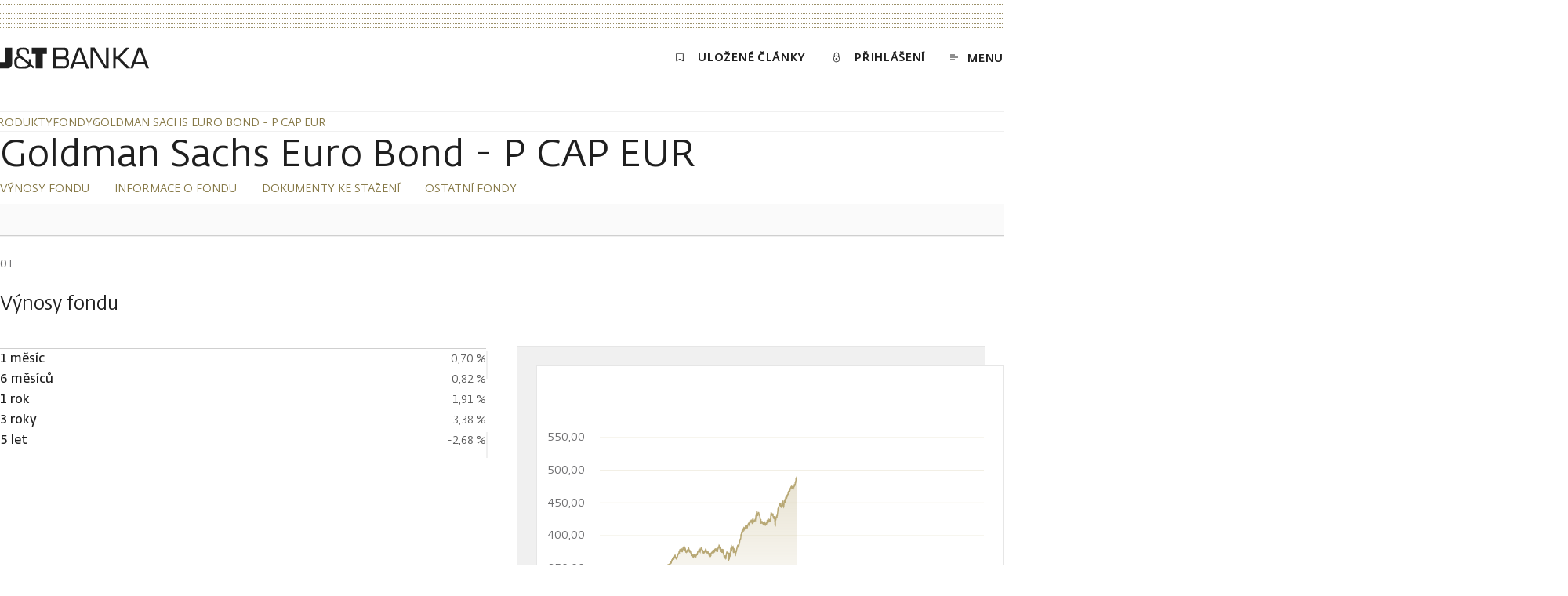

--- FILE ---
content_type: text/html; charset=utf-8
request_url: https://www.jtbank.cz/produkty/fondy/LU0546917773-goldman-sachs-euro-bond-p-cap-eur
body_size: 111254
content:
<!DOCTYPE html><html lang="cs"><head><meta charSet="utf-8"/><meta name="viewport" content="width=device-width, initial-scale=1"/><link rel="stylesheet" href="/_next/static/css/2a06941749eba989.css" data-precedence="next"/><link rel="stylesheet" href="/_next/static/css/d1cd7a81e949ac00.css" data-precedence="next"/><link rel="stylesheet" href="/_next/static/css/116a767b8a73907d.css" data-precedence="next"/><link rel="stylesheet" href="/_next/static/css/1ec9771bee0c0351.css" data-precedence="next"/><link rel="stylesheet" href="/_next/static/css/a3ea110538e5b143.css" data-precedence="next"/><link rel="stylesheet" href="/_next/static/css/ca0e9e5201a59935.css" data-precedence="next"/><link rel="stylesheet" href="/_next/static/css/03024b9230b33a11.css" data-precedence="next"/><link rel="stylesheet" href="/_next/static/css/42c3f70b6c1f246d.css" data-precedence="next"/><link rel="stylesheet" href="/_next/static/css/2da458ef7928161e.css" data-precedence="next"/><link rel="stylesheet" href="/_next/static/css/bc370602ff1aae46.css" data-precedence="next"/><link rel="stylesheet" href="/_next/static/css/9a30ced54e136c1a.css" data-precedence="next"/><link rel="stylesheet" href="/_next/static/css/a518cbe7f178eab4.css" data-precedence="next"/><link rel="stylesheet" href="/_next/static/css/07dab8ef965950ee.css" data-precedence="next"/><link rel="stylesheet" href="/_next/static/css/9a9683bdfeba829a.css" data-precedence="next"/><link rel="stylesheet" href="/_next/static/css/1df0e73b116fcc02.css" data-precedence="next"/><link rel="stylesheet" href="/_next/static/css/6985d136f7356a25.css" data-precedence="next"/><link rel="stylesheet" href="/_next/static/css/8d223903dc04b583.css" data-precedence="next"/><link rel="stylesheet" href="/_next/static/css/34b56d8b0e848080.css" data-precedence="next"/><link rel="stylesheet" href="/_next/static/css/629b27bffbd18e23.css" data-precedence="next"/><link rel="stylesheet" href="/_next/static/css/f02b796690e72f76.css" data-precedence="next"/><link rel="stylesheet" href="/_next/static/css/2310a108556c3518.css" data-precedence="next"/><link rel="stylesheet" href="/_next/static/css/6cce7aaadc1baa2e.css" data-precedence="next"/><link rel="stylesheet" href="/_next/static/css/fc182dbff63bc25e.css" data-precedence="next"/><link rel="stylesheet" href="/_next/static/css/84a6e6f7fa2e2e58.css" data-precedence="next"/><link rel="stylesheet" href="/_next/static/css/5129eba1b269756f.css" data-precedence="next"/><link rel="stylesheet" href="/_next/static/css/9ad35f459d23b381.css" data-precedence="next"/><link rel="stylesheet" href="/_next/static/css/bc878692539859c9.css" data-precedence="next"/><link rel="stylesheet" href="/_next/static/css/62c7f2e11ea8e424.css" data-precedence="next"/><link rel="stylesheet" href="/_next/static/css/cdbc5c1eb0ffd8f1.css" data-precedence="next"/><link rel="stylesheet" href="/_next/static/css/3febcf1c8f0dd99a.css" data-precedence="next"/><link rel="stylesheet" href="/_next/static/css/e7108de34f95371f.css" data-precedence="next"/><link rel="stylesheet" href="/_next/static/css/06eeeb1c80ef7fa5.css" data-precedence="next"/><link rel="stylesheet" href="/_next/static/css/b73b175543b22258.css" data-precedence="next"/><link rel="stylesheet" href="/_next/static/css/f8ad3315d67a8d4e.css" data-precedence="next"/><link rel="stylesheet" href="/_next/static/css/88c9ae35e77be55a.css" data-precedence="next"/><link rel="stylesheet" href="/_next/static/css/513e57104ade97d6.css" data-precedence="next"/><link rel="stylesheet" href="/_next/static/css/23f63131b9add357.css" data-precedence="next"/><link rel="stylesheet" href="/_next/static/css/ab81139e0097add0.css" data-precedence="next"/><link rel="stylesheet" href="/_next/static/css/a75e23d2502ffbd4.css" data-precedence="next"/><link rel="stylesheet" href="/_next/static/css/6f4e2b04049b4595.css" data-precedence="next"/><link rel="stylesheet" href="/_next/static/css/e26c7b2864f0edf8.css" data-precedence="next"/><link rel="stylesheet" href="/_next/static/css/76dc01f203cd483c.css" data-precedence="next"/><link rel="stylesheet" href="/_next/static/css/ab84e9a743cb74a7.css" data-precedence="next"/><link rel="preload" as="script" fetchPriority="low" nonce="b1btAE3TpyS5APnPqTlfg" href="/_next/static/chunks/webpack-fab262648933ad20.js"/><script src="/_next/static/chunks/1dd3208c-f22c7d1ea7af89da.js" async="" nonce="b1btAE3TpyS5APnPqTlfg"></script><script src="/_next/static/chunks/1528-3205e8ce68e7dd2d.js" async="" nonce="b1btAE3TpyS5APnPqTlfg"></script><script src="/_next/static/chunks/main-app-2ad0ab27a2f0fab2.js" async="" nonce="b1btAE3TpyS5APnPqTlfg"></script><script src="/_next/static/chunks/25c8a87d-023d29bd1de6d434.js" async="" nonce="b1btAE3TpyS5APnPqTlfg"></script><script src="/_next/static/chunks/517c6315-d65e5e4fb7e11503.js" async="" nonce="b1btAE3TpyS5APnPqTlfg"></script><script src="/_next/static/chunks/5358-8f98ba4f4cff4dcf.js" async="" nonce="b1btAE3TpyS5APnPqTlfg"></script><script src="/_next/static/chunks/9360-9fe35f8d43181104.js" async="" nonce="b1btAE3TpyS5APnPqTlfg"></script><script src="/_next/static/chunks/6340-d26cbbd6455d88b1.js" async="" nonce="b1btAE3TpyS5APnPqTlfg"></script><script src="/_next/static/chunks/7470-91e6cb5539b003a2.js" async="" nonce="b1btAE3TpyS5APnPqTlfg"></script><script src="/_next/static/chunks/2714-529f65c7695b1a1d.js" async="" nonce="b1btAE3TpyS5APnPqTlfg"></script><script src="/_next/static/chunks/7472-952e8ef6b21066d6.js" async="" nonce="b1btAE3TpyS5APnPqTlfg"></script><script src="/_next/static/chunks/1853-58e43a2a79485270.js" async="" nonce="b1btAE3TpyS5APnPqTlfg"></script><script src="/_next/static/chunks/8056-9f10163f550d97ff.js" async="" nonce="b1btAE3TpyS5APnPqTlfg"></script><script src="/_next/static/chunks/7270-7d44016781c61b0f.js" async="" nonce="b1btAE3TpyS5APnPqTlfg"></script><script src="/_next/static/chunks/1055-9b46cc5950dfca23.js" async="" nonce="b1btAE3TpyS5APnPqTlfg"></script><script src="/_next/static/chunks/3843-67fc9a7f99e0e294.js" async="" nonce="b1btAE3TpyS5APnPqTlfg"></script><script src="/_next/static/chunks/6955-6f62ff90a6ecc6c8.js" async="" nonce="b1btAE3TpyS5APnPqTlfg"></script><script src="/_next/static/chunks/8633-1a9588030bde7991.js" async="" nonce="b1btAE3TpyS5APnPqTlfg"></script><script src="/_next/static/chunks/3453-8e64ef9e7a25ffcc.js" async="" nonce="b1btAE3TpyS5APnPqTlfg"></script><script src="/_next/static/chunks/130-5bf1a34bfe03944d.js" async="" nonce="b1btAE3TpyS5APnPqTlfg"></script><script src="/_next/static/chunks/5366-4fbae84004638ce2.js" async="" nonce="b1btAE3TpyS5APnPqTlfg"></script><script src="/_next/static/chunks/3530-517015743211992a.js" async="" nonce="b1btAE3TpyS5APnPqTlfg"></script><script src="/_next/static/chunks/539-d3e0cab080524de0.js" async="" nonce="b1btAE3TpyS5APnPqTlfg"></script><script src="/_next/static/chunks/4575-c4d24f22fd0e0fcb.js" async="" nonce="b1btAE3TpyS5APnPqTlfg"></script><script src="/_next/static/chunks/2456-e14ed5a4cdee6f8c.js" async="" nonce="b1btAE3TpyS5APnPqTlfg"></script><script src="/_next/static/chunks/5478-0a1354d5f6d2025a.js" async="" nonce="b1btAE3TpyS5APnPqTlfg"></script><script src="/_next/static/chunks/743-c6ccec9b19d88617.js" async="" nonce="b1btAE3TpyS5APnPqTlfg"></script><script src="/_next/static/chunks/2096-9638b3142671a7be.js" async="" nonce="b1btAE3TpyS5APnPqTlfg"></script><script src="/_next/static/chunks/7686-c17b2f60da3a27d1.js" async="" nonce="b1btAE3TpyS5APnPqTlfg"></script><script src="/_next/static/chunks/app/%5Blang%5D/produkty/fondy/%5Bslug%5D/page-42101096361c7d88.js" async="" nonce="b1btAE3TpyS5APnPqTlfg"></script><script src="/_next/static/chunks/7250-bcb47abdfaaf16a0.js" async="" nonce="b1btAE3TpyS5APnPqTlfg"></script><script src="/_next/static/chunks/app/%5Blang%5D/layout-1b76f28b612d1124.js" async="" nonce="b1btAE3TpyS5APnPqTlfg"></script><script src="/_next/static/chunks/app/%5Blang%5D/error-b54c70ecfab79a53.js" async="" nonce="b1btAE3TpyS5APnPqTlfg"></script><script src="/_next/static/chunks/app/%5Blang%5D/not-found-5c3689d5894589ff.js" async="" nonce="b1btAE3TpyS5APnPqTlfg"></script><link rel="preload" href="https://www.jtbank.cz/ui/3i0kl7ueqsrrty12r6k0.js" as="script" nonce="b1btAE3TpyS5APnPqTlfg"/><link rel="preload" href="/cookiebar/cookiebar-37ab95dd-initialSettings.js" as="script" nonce="b1btAE3TpyS5APnPqTlfg"/><link rel="preload" href="/cookiebar/cookiebar-da367b36-ApploudConsent.js" as="script" nonce="b1btAE3TpyS5APnPqTlfg"/><link rel="preload" href="/cookiebar/cookiebar-4b02601f-chunks-vendor.js" as="script" nonce="b1btAE3TpyS5APnPqTlfg"/><title>Goldman Sachs Euro Bond - P CAP EUR | J&amp;T Banka</title><link rel="canonical" href="https://www.jtbank.cz/produkty/fondy/LU0546917773-goldman-sachs-euro-bond-p-cap-eur"/><meta name="google-site-verification" content="gmL1-0-bsB7KdU4fkJVOS1hsyNTsVqMymexdA0El_Dg"/><link rel="icon" href="/favicon.ico" type="image/x-icon" sizes="48x48"/><script src="/_next/static/chunks/polyfills-42372ed130431b0a.js" noModule="" nonce="b1btAE3TpyS5APnPqTlfg"></script></head><body><!--$--><!--$--><style nonce="b1btAE3TpyS5APnPqTlfg">
          #nprogress {
            pointer-events: none;
          }

          #nprogress .bar {
            background: #C9A96C;

            position: fixed;
            z-index: 99999;
            top: 0;
            left: 0;

            width: 100%;
            height: 2px;
          }

          /* Fancy blur effect */
          #nprogress .peg {
            display: block;
            position: absolute;
            right: 0px;
            width: 100px;
            height: 100%;
            box-shadow: 0 0 10px #C9A96C, 0 0 5px #C9A96C;
            opacity: 1.0;

            -webkit-transform: rotate(3deg) translate(0px, -4px);
                -ms-transform: rotate(3deg) translate(0px, -4px);
                    transform: rotate(3deg) translate(0px, -4px);
          }

          /* Remove these to get rid of the spinner */
          #nprogress .spinner {
            display: block;
            position: fixed;
            z-index: 1031;
            top: 15px;
            right: 15px;
          }

          #nprogress .spinner-icon {
            width: 18px;
            height: 18px;
            box-sizing: border-box;

            border: solid 2px transparent;
            border-top-color: #C9A96C;
            border-left-color: #C9A96C;
            border-radius: 50%;

            -webkit-animation: nprogress-spinner 400ms linear infinite;
                    animation: nprogress-spinner 400ms linear infinite;
          }

          .nprogress-custom-parent {
            overflow: hidden;
            position: relative;
          }

          .nprogress-custom-parent #nprogress .spinner,
          .nprogress-custom-parent #nprogress .bar {
            position: absolute;
          }

          @-webkit-keyframes nprogress-spinner {
            0%   { -webkit-transform: rotate(0deg); }
            100% { -webkit-transform: rotate(360deg); }
          }
          @keyframes nprogress-spinner {
            0%   { transform: rotate(0deg); }
            100% { transform: rotate(360deg); }
          }
        </style><!--/$--><!--/$--><div class="layout relative"><div class="page__container top-decoration-wrapper"><div class="top-decoration dotted-background"></div></div><div><div id="header" class="header"><div class="header__nav"><div class="page__container"><div class="relative"><div class="header__menu-row"><a class="header__logo expand-hitbox homepage-link" aria-label="Domů" href="/"><svg class="svg logo" viewBox="0 0 190 28" xmlns="http://www.w3.org/2000/svg" fill="currentColor"><path d="M40.412 8.647h5.124V27.25h9.006V8.647h5.1V.687h-19.23v7.96zM6.318 19.29H0v7.96h9.19a9.69 9.69 0 001.24 0 5.861 5.861 0 003.53-1.9 5.845 5.845 0 001.479-3.72V.685H6.433l-.115 18.605zm33.13-1.652V15.55H36.69V19.153l-10.545-8.557a3.97 3.97 0 01-1.86-3.716c0-3.487 2.297-3.601 5.145-3.601 3.975 0 4.458.665 4.595 4.037v1.445h3.01V7.316c0-5.597-2.688-6.698-7.513-6.698-5.215 0-8.156 1.032-8.156 6.262a5.406 5.406 0 002.298 5.253c-3.4.94-5.422.78-5.422 7.203 0 8.282 4.204 8.259 10.109 8.259 4.25 0 8.385 0 9.902-3.464l3.951 3.234 1.632-2.087-4.825-3.808c.234-1.225.342-2.47.322-3.716l.114-.115zM28.35 24.934c-6.272 0-7.1-.39-7.1-5.552 0-4.22.391-4.748 4.297-5.643l10.407 8.327c-.643 2.914-4.732 2.661-7.581 2.661l-.023.207zm55.943-11.677c2.504-.963 3.056-2.867 3.056-5.528a8.477 8.477 0 00-1.241-5.276A5.882 5.882 0 0081.1.64H67.637v26.61h14.13a5.89 5.89 0 004.893-1.95 8.753 8.753 0 001.448-5.529c0-3.12-.529-5.712-3.814-6.469v-.046zM70.9 3.715h8.822c3.124 0 4.32.298 4.365 3.785 0 4.083-1.126 4.725-4.595 4.771H70.97l-.07-8.556zm9.19 20.645H70.9v-9.176h9.902c3.676 0 4.066 1.606 4.09 5.024 0 3.969-1.425 4.221-4.596 4.267l-.207-.115zm19-23.536l-9.696 26.564h3.423l2.045-5.574h13.096l2.067 5.574h3.378L103.478.824H99.09zm-3.332 18.352l5.468-15.461 5.675 15.254-11.143.207zM180.351.824h-4.411l-9.627 26.404-13.463-13.535L165.027.824h-4.297l-10.729 11.47h-2.297V.824h-3.263v26.427h2.987V15.184h2.298l12.038 12.158h7.628l2.045-5.574h13.095l2.068 5.574h3.4L180.351.824zm-7.72 18.352l5.468-15.461 5.652 15.254-11.12.207zm-37.379 5.184L120.686.595h-5.147V27.25h3.263V3.715l14.635 23.582h5.077V.687h-3.262V24.36z"></path></svg></a><nav class="header__content" aria-label="Menu"><a class="header__link animated-button animated-button--small expand-hitbox text--uppercase typo--c-title" href="/clanky/seznam-cetby"><span class="icon-text icon-text--middle"><svg xmlns="http://www.w3.org/2000/svg" viewBox="0 0 16 16" class="svg"><path d="M13,13.25c0,.27-.24,.33-.54,.14l-4.46-2.83-4.46,2.83c-.3,.19-.54,.13-.54-.14V2.99c0-.13,.08-.25,.23-.35,.14-.09,.34-.14,.54-.14H12.23c.2,0,.4,.05,.54,.14,.14,.09,.23,.22,.23,.35V13.25Z" fill="none" stroke="currentColor" stroke-linecap="round" stroke-linejoin="round"></path></svg><span class="header__link-text text--demi text--uppercase">Uložené články</span></span></a><a class="header__link text--uppercase eportal-link animated-button animated-button--small typo--c-title expand-hitbox" href="/migrace"><span class="icon-text icon-text--middle"><svg xmlns="http://www.w3.org/2000/svg" viewBox="0 0 16 16" width="16px" height="16px" class="eportal-link__svg svg"><path fill="none" d="M3.62,10.33A4.38,4.38,0,1,0,8,6,4.38,4.38,0,0,0,3.62,10.33Zm3.5,0a.88.88,0,1,0,1.75,0,.88.88,0,0,0-1.75,0Zm4.09-3V4.5a3.21,3.21,0,0,0-6.42,0V7.36" stroke="currentColor" stroke-linecap="round" stroke-linejoin="round"></path></svg><span class="eportal-link__text text--demi">Přihlášení</span></span></a><button class="header__menu-toggle animated-button animated-button--small animated-button--reversed expand-hitbox text--uppercase typo--c-title"><span class="icon-text icon-text--middle"><svg class="svg svg--outline header__menu-icon" xmlns="http://www.w3.org/2000/svg" viewBox="-292 417.9 10 7" fill="none" stroke="currentColor"><path vector-effect="non-scaling-stroke" d="M-292 418.4h6M-292 424.4h6M-292 421.4h10"></path></svg><span class="header__menu-toggle-text text--demi">Menu</span></span></button></nav></div><div class="header__progress header__progress--visible progress-bar"><hr class="progress-bar__separator separator"/><div class="progress-bar__bar"></div></div></div></div></div></div></div><main class="fund-detail page nav-padding"><hr class="separator"/><div class="page__container"><div class="breadcrumbs-spacer horizontal-scroll"><div class=""><div class="horizontal-scroll__content"><nav aria-label="Breadcrumb"><ul class="breadcrumbs"><li class="breadcrumbs__item"><a class="breadcrumbs__link typo--c text--uppercase" href="/produkty"><span class="link">Produkty</span></a></li><li class="breadcrumbs__item"><svg xmlns="http://www.w3.org/2000/svg" viewBox="0 0 16 16" width="16px" height="16px" fill="none" class="breadcrumbs__chevron" role="presentation"><path d="M4.5,15l7-7-7-7" stroke="currentColor"></path></svg><a class="breadcrumbs__link typo--c text--uppercase" href="/produkty/fondy"><span class="link">Fondy</span></a></li><li class="breadcrumbs__item"><svg xmlns="http://www.w3.org/2000/svg" viewBox="0 0 16 16" width="16px" height="16px" fill="none" class="breadcrumbs__chevron" role="presentation"><path d="M4.5,15l7-7-7-7" stroke="currentColor"></path></svg><a class="breadcrumbs__link typo--c text--uppercase" aria-current="page" href="/produkty/fondy/LU0546917773-goldman-sachs-euro-bond-p-cap-eur"><span class="link">Goldman Sachs Euro Bond - P CAP EUR</span></a></li></ul></nav></div></div></div><hr class="separator"/><h1 class="fund-detail__title typo--h1">Goldman Sachs Euro Bond - P CAP EUR</h1></div><div><nav class="page-navigation"><div class="page-navigation__container page__container page-navigation__container--empty"><div><div><div class="page-navigation__inner page-navigation__inner--top"><div class="page-navigation__horizontal-scroll horizontal-scroll"><div class=""><div class="horizontal-scroll__content"><ul class="page-navigation__list"><li class="page-navigation__item typo--c"><a class="page-navigation__link link text--uppercase text--trim-accent" arial-label="Výnosy fondu - odkaz na kotvu na stránce" href="#vykonnost-fondu">Výnosy fondu</a></li><li class="page-navigation__item typo--c"><a class="page-navigation__link link text--uppercase text--trim-accent" arial-label="Informace o fondu - odkaz na kotvu na stránce" href="#informace-o-fondu">Informace o fondu</a></li><li class="page-navigation__item typo--c"><a class="page-navigation__link link text--uppercase text--trim-accent" arial-label="Dokumenty ke stažení - odkaz na kotvu na stránce" href="#dokumenty">Dokumenty ke stažení</a></li><li class="page-navigation__item typo--c"><a class="page-navigation__link link text--uppercase text--trim-accent" arial-label="Ostatní fondy - odkaz na kotvu na stránce" href="#nejprodavanejsi-fondy">Ostatní fondy</a></li></ul></div></div></div></div></div></div></div><div class="page__container"><div class="page-navigation__border"></div></div></nav><div class="page__container"><section id="vykonnost-fondu" class="fund-detail__section fund-detail__section--accent page-section" tabindex="-1"><hr class="page-section__separator separator"/><header class="page-section__header"><div class="page-section__header-inner"><div><span class="section-counter"></span><h2 id="fundDetailHeadingPerformance" class="page-section__heading typo--h4 text--bodycopy">Výnosy fondu</h2></div><div class="page-section__controls"></div></div></header><div class="page-section__content"><div class="fund-detail__grid"><div class="fund-detail__column"><div class="fund-detail__table-wrapper"><table aria-labelledby="fundDetailHeadingPerformance" class="product-details-table product-details-table--numbers"><tbody><tr><th scope="row" class="typo--b">1 měsíc</th><td class="typo--c">0,70 %</td></tr><tr><th scope="row" class="typo--b">6 měsíců</th><td class="typo--c">0,82 %</td></tr><tr><th scope="row" class="typo--b">1 rok</th><td class="typo--c">1,91 %</td></tr><tr><th scope="row" class="typo--b">3 roky</th><td class="typo--c">3,38 %</td></tr><tr><th scope="row" class="typo--b">5 let</th><td class="typo--c">-2,68 %</td></tr></tbody></table></div></div><div class="fund-detail__column"><div class="fund-detail__chart-container"><div class="fund-detail__chart-panel fund-value-chart"><svg class="fund-value-chart__chart text--subtle"></svg><div class="chart-cursor chart-cursor--invisible"><div class="chart-cursor__dot"></div></div></div></div></div></div></div></section><section id="informace-o-fondu" class="fund-detail__section page-section" tabindex="-1"><hr class="page-section__separator separator"/><header class="page-section__header"><div class="page-section__header-inner"><div><span class="section-counter"></span><h2 class="page-section__heading typo--h4 text--bodycopy">Informace o fondu</h2></div><div class="page-section__controls"></div></div></header><div class="page-section__content"><blockquote class="fund-detail__blockquote"><p class="fund-detail__blockquote-text typo--b">Fond investuje zejména do diverzifikovaného portfolia evropských dluhopisů denominovaných v eurech. Investujeme do státních a firemních dluhopisů vysoké kvality (s ratingem AAA až BBB-). V horizontu několika let usilujeme o překonání výkonnosti srovnávacího indexu Barclays Euro Aggregate. Investiční rozhodnutí zakládáme na našem pohledu na vývoj různých zemí, úrokových sazeb a firemních dluhopisů. Investiční proces zakládáme na rozsáhlé analýze makroekonomického prostředí, tržní situaci a na datech z našich modelů. Za účelem řízení rizik fondu uplatňujeme přísná opatření v oblasti jejich monitorování. Akcie fondu můžete prodat každý (pracovní) den, kdy se také vypočítává jejich aktuální hodnota. Cílem fondu není výplata dividend. Veškeré zisky dále investuje.</p></blockquote><div class="fund-detail__section-inner"><div class="fund-detail__grid"><div class="fund-detail__column"><h2 id="fundDetailHeadingBasicInformation" class="fund-detail__heading typo--h4">Základní údaje</h2><div class="fund-detail__table-wrapper"><table class="product-details-table" aria-labelledby="fundDetailHeadingBasicInformation"><tbody><tr><th scope="row" class="typo--b">Investiční společnost</th><td class="typo--c">Goldman Sachs Funds III</td></tr><tr><th scope="row" class="typo--b">Název fondu</th><td class="typo--c">Goldman Sachs Euro Bond - P CAP EUR</td></tr><tr><th scope="row" class="typo--b">Typ fondu</th><td class="typo--c">Dluhopisové</td></tr><tr><th scope="row" class="typo--b">ISIN</th><td class="typo--c">LU0546917773</td></tr><tr><th scope="row" class="typo--b">Poslední jednotková cena (k 19. 1. 2026)</th><td class="typo--c">517,8700 EUR</td></tr></tbody></table></div></div><div class="fund-detail__column"><h2 id="fundDetailHeadingTargetMarkets" class="fund-detail__heading typo--h4">Cílové trhy</h2><div class="fund-detail__table-wrapper"><table class="product-details-table" aria-labelledby="fundDetailHeadingTargetMarkets"><tbody><tr><th scope="row" class="typo--b">Kategorie klienta</th><td class="typo--c">Neprofesionální investor, Profesionální investor, Způsobilá protistrana</td></tr><tr><th scope="row" class="typo--b">Znalosti a zkušenosti</th><td class="typo--c">Základní investor, Informovaný investor, Zkušený investor</td></tr><tr><th scope="row" class="typo--b">Investiční horizont v letech</th><td class="typo--c">&lt;5</td></tr><tr><th scope="row" class="typo--b">Investiční cíl</th><td class="typo--c">Kombinace ochrana i růst</td></tr><tr><th scope="row" class="typo--b">Schopnost nést ztráty</th><td class="typo--c">Ano</td></tr><tr><th scope="row" class="typo--b">Tolerance rizika dle SRI/SRRI</th><td class="typo--c">3</td></tr></tbody></table></div></div></div></div></div></section><section id="dokumenty" class="fund-detail__section page-section" tabindex="-1"><hr class="page-section__separator separator"/><header class="page-section__header"><div class="page-section__header-inner"><div><span class="section-counter"></span><h2 class="page-section__heading typo--h4 text--bodycopy">Dokumenty ke stažení</h2></div><div class="page-section__controls"></div></div></header><div class="page-section__content"><ul class="fund-detail__downloads universal-asset-list list"><li class="list__item"><a href="https://czfondy.gs.com/o/nnirest/documents/newestFundDocument?isin=LU0546917773&amp;lan=cz&amp;type=pro_s&amp;web=cz" target="_blank" rel="nofollow" class="universal-asset-list__link typo--b"><span class="universal-asset-list__name">Klíčové informace pro investory</span></a></li><li class="list__item"><a href="https://czfondy.gs.com/o/nnirest/documents/newestFundDocument?isin=LU0546917773&amp;lan=cz&amp;type=pro&amp;web=cz" target="_blank" rel="nofollow" class="universal-asset-list__link typo--b"><span class="universal-asset-list__name">Prospekt</span></a></li><li class="list__item"><a href="/investicni-sluzby/informacni-dokumenty" target="_blank" rel="nofollow" class="universal-asset-list__link typo--b"><span class="universal-asset-list__name">Informační dokumenty</span></a></li></ul></div></section><section id="nejprodavanejsi-fondy" class="fund-detail__section page-section" tabindex="-1"><hr class="page-section__separator separator"/><header class="page-section__header"><div class="page-section__header-inner"><div><span class="section-counter"></span><h2 class="page-section__heading typo--h4 text--bodycopy">Ostatní fondy, do kterých můžete investovat</h2></div><div class="page-section__controls"></div></div></header><div class="page-section__content"><div class="funds"><form class="funds__filters formulate-form"><div class="funds__filter-inputs"><div data-classification="selectbox" data-type="selectbox" class="formulate-input" data-has-errors="false" data-is-showing-errors="false" data-has-value="false"><div class="formulate-input-wrapper"><span class="formulate-input-label formulate-input-label--before" id=":R1arrjtttqspcva:-label">Typ fondu</span><div data-type="selectbox" class=" formulate-input-element formulate-input-element--selectbox"><style data-emotion="jt-bank b62m3t-container" nonce="b1btAE3TpyS5APnPqTlfg">.jt-bank-b62m3t-container{position:relative;box-sizing:border-box;}</style><div class="selectbox jt-bank-b62m3t-container"><style data-emotion="jt-bank 7pg0cj-a11yText" nonce="b1btAE3TpyS5APnPqTlfg">.jt-bank-7pg0cj-a11yText{z-index:9999;border:0;clip:rect(1px, 1px, 1px, 1px);height:1px;width:1px;position:absolute;overflow:hidden;padding:0;white-space:nowrap;}</style><span id="react-select-24374-live-region" class="jt-bank-7pg0cj-a11yText"></span><span aria-live="polite" aria-atomic="false" aria-relevant="additions text" role="log" class="jt-bank-7pg0cj-a11yText"></span><div role="combobox" aria-expanded="false" aria-controls="selectbox-options-list" aria-haspopup="listbox" tabindex="-1"><style data-emotion="jt-bank hlgwow" nonce="b1btAE3TpyS5APnPqTlfg">.jt-bank-hlgwow{-webkit-align-items:center;-webkit-box-align:center;-ms-flex-align:center;align-items:center;display:grid;-webkit-flex:1;-ms-flex:1;flex:1;-webkit-box-flex-wrap:wrap;-webkit-flex-wrap:wrap;-ms-flex-wrap:wrap;flex-wrap:wrap;-webkit-overflow-scrolling:touch;position:relative;overflow:hidden;padding:2px 8px;box-sizing:border-box;}</style><div class="selectbox__value-container jt-bank-hlgwow"><style data-emotion="jt-bank 1jqq78o-placeholder" nonce="b1btAE3TpyS5APnPqTlfg">.jt-bank-1jqq78o-placeholder{grid-area:1/1/2/3;color:hsl(0, 0%, 50%);margin-left:2px;margin-right:2px;box-sizing:border-box;}</style><div class="selectbox__placeholder jt-bank-1jqq78o-placeholder" id="react-select-24374-placeholder">Vyberte</div><style data-emotion="jt-bank 1hac4vs-dummyInput" nonce="b1btAE3TpyS5APnPqTlfg">.jt-bank-1hac4vs-dummyInput{background:0;border:0;caret-color:transparent;font-size:inherit;grid-area:1/1/2/3;outline:0;padding:0;width:1px;color:transparent;left:-100px;opacity:0;position:relative;-webkit-transform:scale(.01);-moz-transform:scale(.01);-ms-transform:scale(.01);transform:scale(.01);}</style><input id="react-select-24374-input" tabindex="0" inputMode="none" aria-autocomplete="list" aria-expanded="false" aria-haspopup="true" aria-labelledby=":R1arrjtttqspcva:-label" role="combobox" aria-activedescendant="" aria-readonly="true" aria-describedby="react-select-24374-placeholder" class="jt-bank-1hac4vs-dummyInput" value=""/></div><style data-emotion="jt-bank 1wy0on6" nonce="b1btAE3TpyS5APnPqTlfg">.jt-bank-1wy0on6{-webkit-align-items:center;-webkit-box-align:center;-ms-flex-align:center;align-items:center;-webkit-align-self:stretch;-ms-flex-item-align:stretch;align-self:stretch;display:-webkit-box;display:-webkit-flex;display:-ms-flexbox;display:flex;-webkit-flex-shrink:0;-ms-flex-negative:0;flex-shrink:0;box-sizing:border-box;}</style><div class="selectbox__indicators jt-bank-1wy0on6"><svg class="svg svg--outline selectbox__dropdown-icon text--soft" fill="none" stroke="currentColor" xmlns="http://www.w3.org/2000/svg" viewBox="-289 412.9 16 16"><path d="M-285 419.3l4 4 4-4" stroke-linecap="round" stroke-linejoin="round"></path></svg></div></div></div></div></div></div><div data-classification="selectbox" data-type="selectbox" class="formulate-input" data-has-errors="false" data-is-showing-errors="false" data-has-value="false"><div class="formulate-input-wrapper"><span class="formulate-input-label formulate-input-label--before" id=":R2arrjtttqspcva:-label">Měna</span><div data-type="selectbox" class=" formulate-input-element formulate-input-element--selectbox"><style data-emotion="jt-bank b62m3t-container" nonce="b1btAE3TpyS5APnPqTlfg">.jt-bank-b62m3t-container{position:relative;box-sizing:border-box;}</style><div class="selectbox jt-bank-b62m3t-container"><style data-emotion="jt-bank 7pg0cj-a11yText" nonce="b1btAE3TpyS5APnPqTlfg">.jt-bank-7pg0cj-a11yText{z-index:9999;border:0;clip:rect(1px, 1px, 1px, 1px);height:1px;width:1px;position:absolute;overflow:hidden;padding:0;white-space:nowrap;}</style><span id="react-select-24375-live-region" class="jt-bank-7pg0cj-a11yText"></span><span aria-live="polite" aria-atomic="false" aria-relevant="additions text" role="log" class="jt-bank-7pg0cj-a11yText"></span><div role="combobox" aria-expanded="false" aria-controls="selectbox-options-list" aria-haspopup="listbox" tabindex="-1"><style data-emotion="jt-bank hlgwow" nonce="b1btAE3TpyS5APnPqTlfg">.jt-bank-hlgwow{-webkit-align-items:center;-webkit-box-align:center;-ms-flex-align:center;align-items:center;display:grid;-webkit-flex:1;-ms-flex:1;flex:1;-webkit-box-flex-wrap:wrap;-webkit-flex-wrap:wrap;-ms-flex-wrap:wrap;flex-wrap:wrap;-webkit-overflow-scrolling:touch;position:relative;overflow:hidden;padding:2px 8px;box-sizing:border-box;}</style><div class="selectbox__value-container jt-bank-hlgwow"><style data-emotion="jt-bank 1jqq78o-placeholder" nonce="b1btAE3TpyS5APnPqTlfg">.jt-bank-1jqq78o-placeholder{grid-area:1/1/2/3;color:hsl(0, 0%, 50%);margin-left:2px;margin-right:2px;box-sizing:border-box;}</style><div class="selectbox__placeholder jt-bank-1jqq78o-placeholder" id="react-select-24375-placeholder">Vyberte</div><style data-emotion="jt-bank 1hac4vs-dummyInput" nonce="b1btAE3TpyS5APnPqTlfg">.jt-bank-1hac4vs-dummyInput{background:0;border:0;caret-color:transparent;font-size:inherit;grid-area:1/1/2/3;outline:0;padding:0;width:1px;color:transparent;left:-100px;opacity:0;position:relative;-webkit-transform:scale(.01);-moz-transform:scale(.01);-ms-transform:scale(.01);transform:scale(.01);}</style><input id="react-select-24375-input" tabindex="0" inputMode="none" aria-autocomplete="list" aria-expanded="false" aria-haspopup="true" aria-labelledby=":R2arrjtttqspcva:-label" role="combobox" aria-activedescendant="" aria-readonly="true" aria-describedby="react-select-24375-placeholder" class="jt-bank-1hac4vs-dummyInput" value=""/></div><style data-emotion="jt-bank 1wy0on6" nonce="b1btAE3TpyS5APnPqTlfg">.jt-bank-1wy0on6{-webkit-align-items:center;-webkit-box-align:center;-ms-flex-align:center;align-items:center;-webkit-align-self:stretch;-ms-flex-item-align:stretch;align-self:stretch;display:-webkit-box;display:-webkit-flex;display:-ms-flexbox;display:flex;-webkit-flex-shrink:0;-ms-flex-negative:0;flex-shrink:0;box-sizing:border-box;}</style><div class="selectbox__indicators jt-bank-1wy0on6"><svg class="svg svg--outline selectbox__dropdown-icon text--soft" fill="none" stroke="currentColor" xmlns="http://www.w3.org/2000/svg" viewBox="-289 412.9 16 16"><path d="M-285 419.3l4 4 4-4" stroke-linecap="round" stroke-linejoin="round"></path></svg></div></div></div></div></div></div><div data-classification="selectbox" data-type="selectbox" class="formulate-input" data-has-errors="false" data-is-showing-errors="false" data-has-value="false"><div class="formulate-input-wrapper"><span class="formulate-input-label formulate-input-label--before" id=":R3arrjtttqspcva:-label">Investiční společnost</span><div data-type="selectbox" class=" formulate-input-element formulate-input-element--selectbox"><style data-emotion="jt-bank b62m3t-container" nonce="b1btAE3TpyS5APnPqTlfg">.jt-bank-b62m3t-container{position:relative;box-sizing:border-box;}</style><div class="selectbox jt-bank-b62m3t-container"><style data-emotion="jt-bank 7pg0cj-a11yText" nonce="b1btAE3TpyS5APnPqTlfg">.jt-bank-7pg0cj-a11yText{z-index:9999;border:0;clip:rect(1px, 1px, 1px, 1px);height:1px;width:1px;position:absolute;overflow:hidden;padding:0;white-space:nowrap;}</style><span id="react-select-24376-live-region" class="jt-bank-7pg0cj-a11yText"></span><span aria-live="polite" aria-atomic="false" aria-relevant="additions text" role="log" class="jt-bank-7pg0cj-a11yText"></span><div role="combobox" aria-expanded="false" aria-controls="selectbox-options-list" aria-haspopup="listbox" tabindex="-1"><style data-emotion="jt-bank hlgwow" nonce="b1btAE3TpyS5APnPqTlfg">.jt-bank-hlgwow{-webkit-align-items:center;-webkit-box-align:center;-ms-flex-align:center;align-items:center;display:grid;-webkit-flex:1;-ms-flex:1;flex:1;-webkit-box-flex-wrap:wrap;-webkit-flex-wrap:wrap;-ms-flex-wrap:wrap;flex-wrap:wrap;-webkit-overflow-scrolling:touch;position:relative;overflow:hidden;padding:2px 8px;box-sizing:border-box;}</style><div class="selectbox__value-container jt-bank-hlgwow"><style data-emotion="jt-bank 1jqq78o-placeholder" nonce="b1btAE3TpyS5APnPqTlfg">.jt-bank-1jqq78o-placeholder{grid-area:1/1/2/3;color:hsl(0, 0%, 50%);margin-left:2px;margin-right:2px;box-sizing:border-box;}</style><div class="selectbox__placeholder jt-bank-1jqq78o-placeholder" id="react-select-24376-placeholder">Vyberte</div><style data-emotion="jt-bank 1hac4vs-dummyInput" nonce="b1btAE3TpyS5APnPqTlfg">.jt-bank-1hac4vs-dummyInput{background:0;border:0;caret-color:transparent;font-size:inherit;grid-area:1/1/2/3;outline:0;padding:0;width:1px;color:transparent;left:-100px;opacity:0;position:relative;-webkit-transform:scale(.01);-moz-transform:scale(.01);-ms-transform:scale(.01);transform:scale(.01);}</style><input id="react-select-24376-input" tabindex="0" inputMode="none" aria-autocomplete="list" aria-expanded="false" aria-haspopup="true" aria-labelledby=":R3arrjtttqspcva:-label" role="combobox" aria-activedescendant="" aria-readonly="true" aria-describedby="react-select-24376-placeholder" class="jt-bank-1hac4vs-dummyInput" value=""/></div><style data-emotion="jt-bank 1wy0on6" nonce="b1btAE3TpyS5APnPqTlfg">.jt-bank-1wy0on6{-webkit-align-items:center;-webkit-box-align:center;-ms-flex-align:center;align-items:center;-webkit-align-self:stretch;-ms-flex-item-align:stretch;align-self:stretch;display:-webkit-box;display:-webkit-flex;display:-ms-flexbox;display:flex;-webkit-flex-shrink:0;-ms-flex-negative:0;flex-shrink:0;box-sizing:border-box;}</style><div class="selectbox__indicators jt-bank-1wy0on6"><svg class="svg svg--outline selectbox__dropdown-icon text--soft" fill="none" stroke="currentColor" xmlns="http://www.w3.org/2000/svg" viewBox="-289 412.9 16 16"><path d="M-285 419.3l4 4 4-4" stroke-linecap="round" stroke-linejoin="round"></path></svg></div></div></div></div></div></div><div data-classification="text" data-type="search" class="funds__filter funds__filter--search formulate-input" data-has-errors="false" data-is-showing-errors="false" data-has-value="false"><div class="formulate-input-wrapper"><label id="formulate--produkty-fondy-kvalifikovanych-investoru-4_label" for="formulate--produkty-fondy-kvalifikovanych-investoru-4" class="formulate-input-label formulate-input-label--before">Hledat</label><div data-type="search" class=" formulate-input-element formulate-input-element--search"><input type="search" placeholder="HLEDAT" aria-label="HLEDAT" id="formulate--produkty-fondy-kvalifikovanych-investoru-4" tabindex="0"/><svg class="svg svg--outline funds__search-icon" xmlns="http://www.w3.org/2000/svg" viewBox="-3 4 16 16" fill="none" stroke="currentColor"><path vector-effect="non-scaling-stroke" d="M12.2 19.2 8 15M3.8 4.8c-3.3 0-6 2.7-6 6s2.7 6 6 6 6-2.7 6-6-2.7-6-6-6z" stroke-linecap="round"></path></svg></div></div></div></div><div class="funds__filter-radios"><div data-classification="group" data-type="radio" class="radios radios"><fieldset class="formulate-input-wrapper" aria-labelledby="formulate--produkty-fondy-5_label"><legend id="formulate--produkty-fondy-5_label" class="formulate-input-label formulate-input-label--before">Výnosnost</legend><div class="formulate-input-element formulate-input-element--group formulate-input-group"><div data-classification="box" data-type="radio" data-has-value="false"><div class="formulate-input-wrapper "><div data-type="radio" class="formulate-input-elements formulate-input-element--radio"><input type="radio" id="revenueKey0" name="revenueKey" value="revenue1M"/><span class="formulate-input-element-decorator"></span></div><label for="revenueKey0" class="formulate-input-label formulate-input-label--after">1 měsíc</label></div></div><div data-classification="box" data-type="radio" data-has-value="false"><div class="formulate-input-wrapper "><div data-type="radio" class="formulate-input-elements formulate-input-element--radio"><input type="radio" id="revenueKey1" name="revenueKey" value="revenue6M"/><span class="formulate-input-element-decorator"></span></div><label for="revenueKey1" class="formulate-input-label formulate-input-label--after">6 měsíců</label></div></div><div data-classification="box" data-type="radio" data-has-value="true"><div class="formulate-input-wrapper "><div data-type="radio" class="formulate-input-elements formulate-input-element--radio"><input type="radio" id="revenueKey2" name="revenueKey" checked="" value="revenue1Y"/><span class="formulate-input-element-decorator"></span></div><label for="revenueKey2" class="formulate-input-label formulate-input-label--after">1 rok</label></div></div><div data-classification="box" data-type="radio" data-has-value="false"><div class="formulate-input-wrapper "><div data-type="radio" class="formulate-input-elements formulate-input-element--radio"><input type="radio" id="revenueKey3" name="revenueKey" value="revenue3Y"/><span class="formulate-input-element-decorator"></span></div><label for="revenueKey3" class="formulate-input-label formulate-input-label--after">3 roky</label></div></div><div data-classification="box" data-type="radio" data-has-value="false"><div class="formulate-input-wrapper "><div data-type="radio" class="formulate-input-elements formulate-input-element--radio"><input type="radio" id="revenueKey4" name="revenueKey" value="revenue5Y"/><span class="formulate-input-element-decorator"></span></div><label for="revenueKey4" class="formulate-input-label formulate-input-label--after">5 let</label></div></div></div></fieldset></div></div><div data-classification="button" data-type="submit" class="funds__filter funds__filter--submit formulate-input" data-has-errors="false" data-is-showing-errors="false" data-has-value="false"><div class="formulate-input-wrapper"><div data-type="submit" class=" formulate-input-element formulate-input-element--submit"><button type="submit" id="formulate--produkty-fondy-11" tabindex="0" name="Filtrovat"><span class="formulate-input-element--submit--label">Filtrovat</span></button></div></div></div></form><div class="paginate"><p class="funds__list-message typo--b">Zvoleným parametrům nevyhovuje žádný fond, změňte, prosím, nastavení filtru.</p></div></div></div></section><section class="fund-detail__section lead lead--intro page-section page-section--no-heading" tabindex="-1"><header class="page-section__header"><div class="page-section__header-inner"><div><span class="section-counter"></span></div><div class="page-section__controls"></div></div></header><div class="page-section__content"><h2 class="lead__heading text--uppercase lead__heading--sm">Vše<br/>začíná<br/>potkáním.</h2><div class="lead__grid"><div class="lead__grid-cell lead__grid-cell--header"><h2 class="lead__heading text--uppercase lead__heading--lg">Vše<br/>začíná<br/>potkáním.</h2></div><div class="lead__grid-cell lead__grid-cell--form"><div class="smooth-switcher"><div class="lead__switcher"><div class="lead__step-header"></div><div class="lead__intro"><button class="lead__intro-btn">Chci zhodnotit majetek<span><svg class="svg svg--outline" viewBox="0 0 21 17" fill="none" stroke="currentColor" xmlns="http://www.w3.org/2000/svg" height="1em" width="1em"><path vector-effect="non-scaling-stroke" d="M20 8.5H0M12 .5l8 8-8 8"></path></svg></span></button><button class="lead__intro-btn">Chci zafinancovat projekt<span><svg class="svg svg--outline" viewBox="0 0 21 17" fill="none" stroke="currentColor" xmlns="http://www.w3.org/2000/svg" height="1em" width="1em"><path vector-effect="non-scaling-stroke" d="M20 8.5H0M12 .5l8 8-8 8"></path></svg></span></button></div></div></div></div></div></div></section><section class="fund-detail__section disclaimer page-section" tabindex="-1"><hr class="page-section__separator separator"/><header class="page-section__header"><div class="page-section__header-inner"><h2 class="page-section__heading typo--c-title text--uppercase text--bodycopy"><span class="disclaimer__heading">Upozornění</span></h2><div class="page-section__controls"></div></div></header><div class="page-section__content"><div><div class="article-text-block"><div class="typo--c rich-text"><p class="rich-text--html">Sdělení není návrhem J&amp;T BANKY, a. s., (dále též „Banka“) k uzavření smlouvy. S investičními nástroji je spojeno riziko kolísání aktuální hodnoty investované částky a není zaručena její návratnost. Výnosy jsou uváděny v hrubých hodnotách. Sdělení obsahuje informace o výkonnosti v minulosti, která není spolehlivým ukazatelem budoucích výsledků. Pro získání čistých hodnot výnosů musí investor zohlednit poplatky účtované Bankou dle platného ceníku a případné zdanění, které závisí na osobních poměrech investora a může se měnit. Banka upozorňuje investory s jinou domácí měnou, že výnosnost může v důsledku kolísání devizových kurzů stoupat nebo klesat. Sdělení má pouze informativní charakter, nenahrazuje statut fondu nebo sdělení klíčových informací (KIID). Banka upozorňuje, že v rámci sdělení nebyl zohledněn cílový trh – můžete se nacházet mimo cílový trh, či dokonce v negativním cílovém trhu uvedených investičních nástrojů.</p><p class="rich-text--html">Banka touto cestou informuje potenciální investory, že tvůrcem některých investičních nástrojů může být dceřiná společnost Banky, a proto má Banka finanční prospěch z distribuce tohoto investičního nástroje. Banka může tedy mít zájem podpořit prodej tohoto investičního nástroje namísto obdobných produktů vytvořených třetími osobami.</p>
<p class="rich-text--html">Sdělení může obsahovat informace týkající se investičních nástrojů nebo emitentů, u kterých má Banka nebo jiný subjekt ze skupiny JTFG, který se podílí na přípravě tohoto sdělení, své vlastní zájmy, zejména má přímou či nepřímou účast na těchto subjektech nebo provádí operace s investičními nástroji týkajícími se těchto subjektů. Obecné informace o pobídkách ve vztahu k poskytování investičních služeb Bankou jsou zveřejněny <a href="/investicni-sluzby/informacni-dokumenty">zde</a>.</p></div></div></div></div></section></div></div></main><div id="modal-root"></div><footer class="footer"><div class="page__container"><div class="footer__grid"><span class="footer__copyright typo--c text--soft">© J&amp;T BANKA, a.s. 2026</span><ul class="footer__links--top typo--c-spaced"><li class="footer__links-item"><a class="expand-hitbox link text--trim-accent-dark" href="/kontakty">Kontakty</a></li><li class="footer__links-item"><a class="expand-hitbox link text--trim-accent-dark" target="_blank" rel="noopener noreferrer" href="https://www.wealthreport.cz/">Wealth Report</a></li><li class="footer__links-item"><a class="expand-hitbox link text--trim-accent-dark" href="/ochrana-osobnich-udaju">Ochrana osobních údajů</a></li><li class="footer__links-item"><a class="expand-hitbox link text--trim-accent-dark" href="/investicni-sluzby">Investiční služby</a></li><li class="footer__links-item"><a class="expand-hitbox link text--trim-accent-dark" href="/bezpecnostni-informace">Informace o cookies</a></li><li class="footer__links-item"><a class="expand-hitbox link text--trim-accent-dark" href="/pristupnost-sluzeb">Přístupnost služeb</a></li><li class="footer__links-item"><button class="expand-hitbox link text--trim-accent-dark icon-text"><span>Důležité informace</span><svg xmlns="http://www.w3.org/2000/svg" viewBox="0 0 16 16" width="16px" height="16px" fill="none" class="footer__links-icon" role="presentation"><path d="M4.5,15l7-7-7-7" stroke="currentColor"></path></svg></button></li></ul><ul class="footer__social-list text--subtle"><li class="footer__social-list-item"><a aria-label="Napište nám e-mail" href="mailto:jtbank@jtbank.cz" class="footer__social-link circular-button circular-button--tertiary"><span class="circular-button__container"><span class="circular-button__inner"><svg xmlns="http://www.w3.org/2000/svg" viewBox="0 0 16 16" width="16px" height="16px" class="svg footer__social-icon"><path fill="currentColor" d="M15.43,3.79s-.04-.02-.06-.02-.04,0-.06,.02l-6.09,6.65c-.16,.17-.35,.31-.56,.41-.21,.09-.43,.14-.66,.14-.46,0-.89-.2-1.22-.55L.69,3.82s-.04-.02-.06-.02-.04,0-.06,.02c-.02,0-.03,.02-.04,.03-.01,.02-.02,.03-.02,.05V12.09c0,.36,.13,.71,.37,.96,.23,.26,.55,.4,.88,.4H14.25c.33,0,.65-.14,.88-.4,.23-.26,.37-.6,.37-.96V3.91s0-.05-.02-.07c-.01-.02-.03-.04-.05-.05Zm-7.99,5.95c.15,.16,.35,.24,.55,.24s.4-.09,.55-.24L14.61,3.14s.07-.1,.08-.16c.01-.06,.01-.13,0-.19-.07-.25-.26-.25-.43-.25H1.75c-.17,0-.36,0-.43,.25-.02,.06-.02,.12,0,.19,.01,.06,.04,.12,.08,.16l6.05,6.61Z"></path></svg></span></span></a></li><li class="footer__social-list-item"><a aria-label="Navštivte náš profil na Twitteru" href="https://twitter.com/jtbanka_cz" class="footer__social-link circular-button circular-button--tertiary" target="_blank"><span class="circular-button__container"><span class="circular-button__inner"><svg width="22" height="22" viewBox="0 0 22 22" fill="currentColor" xmlns="http://www.w3.org/2000/svg" class="footer__social-icon footer__social-icon--twitter"><path d="M10.9957 21.2509C16.7292 21.2509 21.3772 16.6624 21.3772 11.0021C21.3772 5.34186 16.7292 0.753311 10.9957 0.753311C5.26211 0.753311 0.614136 5.34186 0.614136 11.0021C0.614136 16.6624 5.26211 21.2509 10.9957 21.2509Z"></path><path d="M4.60456 5.06961L9.56561 11.6069L4.56142 16.9304H5.68305L10.0617 12.267L13.5992 16.9304H17.417L12.1756 10.0311L16.8346 5.06961H15.713L11.6795 9.34971L8.42241 5.06961H4.60456ZM6.24386 5.87878H8.01259L15.7777 16.1212H14.009L6.24386 5.87878Z" fill="#ffffff" class="icon--twitter-x"></path></svg></span></span></a></li><li class="footer__social-list-item"><a aria-label="Navštivte náš profil na Instagramu" href="https://www.instagram.com/jtbanka_cz/" class="footer__social-link circular-button circular-button--tertiary" target="_blank"><span class="circular-button__container"><span class="circular-button__inner"><svg class="svg footer__social-icon" fill="currentColor" xmlns="http://www.w3.org/2000/svg"><path d="M8 1.44c2.137 0 2.39.01 3.231.048.781.034 1.203.165 1.485.274.372.144.64.32.918.597.282.282.454.547.597.92.11.28.24.705.275 1.484.038.843.047 1.096.047 3.23 0 2.138-.01 2.391-.047 3.232-.034.781-.165 1.203-.275 1.484-.143.372-.319.641-.597.92a2.46 2.46 0 0 1-.918.596c-.282.11-.707.24-1.485.275-.844.037-1.097.047-3.231.047-2.138 0-2.39-.01-3.231-.047-.782-.034-1.203-.166-1.485-.275a2.472 2.472 0 0 1-.918-.597 2.46 2.46 0 0 1-.597-.919c-.11-.28-.24-.706-.275-1.484-.038-.844-.047-1.097-.047-3.231 0-2.138.01-2.39.047-3.231.034-.782.165-1.204.275-1.485.144-.372.319-.64.597-.919a2.46 2.46 0 0 1 .918-.597c.282-.109.707-.24 1.485-.274C5.609 1.45 5.862 1.44 8 1.44zM8 0C5.828 0 5.556.01 4.703.047c-.85.037-1.434.175-1.94.372a3.905 3.905 0 0 0-1.42.925A3.92 3.92 0 0 0 .42 2.759C.222 3.27.084 3.85.047 4.7.009 5.556 0 5.828 0 8c0 2.172.01 2.444.047 3.297.037.85.175 1.434.372 1.94.206.529.478.976.925 1.42.444.443.89.718 1.415.921.51.197 1.091.335 1.941.372.853.038 1.125.047 3.297.047s2.444-.01 3.297-.047c.85-.037 1.434-.175 1.94-.372a3.91 3.91 0 0 0 1.416-.922 3.91 3.91 0 0 0 .922-1.415c.197-.51.334-1.091.372-1.941.037-.853.047-1.125.047-3.297s-.01-2.444-.047-3.297c-.038-.85-.175-1.434-.372-1.94a3.748 3.748 0 0 0-.916-1.422 3.911 3.911 0 0 0-1.415-.922C12.73.225 12.15.088 11.3.05 10.444.01 10.172 0 8 0z M8 3.89a4.11 4.11 0 0 0 0 8.22 4.11 4.11 0 0 0 0-8.22zm0 6.776a2.666 2.666 0 1 1 0-5.332 2.666 2.666 0 0 1 0 5.332zM13.231 3.728a.96.96 0 1 1-1.919 0 .96.96 0 0 1 1.92 0z"></path></svg></span></span></a></li><li class="footer__social-list-item"><a aria-label="Navštivte náš profil na LinkedIn" href="https://www.linkedin.com/company/jtbanka/" class="footer__social-link circular-button circular-button--tertiary" target="_blank"><span class="circular-button__container"><span class="circular-button__inner"><svg width="17px" height="16px" viewBox="0 0 17 16" fill="none" xmlns="http://www.w3.org/2000/svg" class="footer__social-icon footer__social-icon--linkedin"><path fill="currentColor" d="M3.69719 16H0.037892V5.51153H3.69719V16ZM11.2944 8.92988C10.867 8.92988 10.4572 9.09964 10.155 9.40182C9.85283 9.704 9.68307 10.1138 9.68307 10.5412V16H5.83554V5.51153H9.68307V6.70871C10.5849 5.94526 11.7242 5.51935 12.9057 5.504C15.2925 5.504 16.949 7.27341 16.949 10.6315V16H12.9057V10.5412C12.9066 10.3289 12.8657 10.1186 12.7852 9.92225C12.7046 9.72589 12.5861 9.54737 12.4364 9.39695C12.2867 9.24653 12.1087 9.12717 11.9127 9.04572C11.7167 8.96428 11.5066 8.92235 11.2944 8.92235V8.92988ZM3.76495 1.88235C3.76495 2.25465 3.65455 2.61858 3.44772 2.92813C3.24088 3.23768 2.9469 3.47895 2.60294 3.62142C2.25899 3.76389 1.88051 3.80117 1.51537 3.72854C1.15023 3.65591 0.814825 3.47663 0.551573 3.21338C0.288322 2.95013 0.109045 2.61472 0.0364139 2.24958C-0.0362171 1.88444 0.00105973 1.50596 0.143531 1.16201C0.286001 0.818053 0.527267 0.524069 0.836819 0.317234C1.14637 0.110398 1.5103 0 1.8826 0C2.37921 0.00397306 2.85414 0.204044 3.2039 0.556624C3.55366 0.909204 3.74991 1.38572 3.74989 1.88235H3.76495Z"></path></svg></span></span></a></li></ul></div></div></footer><div id="bottomAudioWidget"></div><div id="fundComparisonBar"></div></div><script src="/_next/static/chunks/webpack-fab262648933ad20.js" nonce="b1btAE3TpyS5APnPqTlfg" async=""></script><script nonce="b1btAE3TpyS5APnPqTlfg">(self.__next_f=self.__next_f||[]).push([0]);self.__next_f.push([2,null])</script><script nonce="b1btAE3TpyS5APnPqTlfg">self.__next_f.push([1,"1:HL[\"/_next/static/css/2a06941749eba989.css\",\"style\"]\n2:HL[\"/_next/static/css/d1cd7a81e949ac00.css\",\"style\"]\n3:HL[\"/_next/static/css/116a767b8a73907d.css\",\"style\"]\n4:HL[\"/_next/static/css/1ec9771bee0c0351.css\",\"style\"]\n5:HL[\"/_next/static/css/a3ea110538e5b143.css\",\"style\"]\n6:HL[\"/_next/static/css/ca0e9e5201a59935.css\",\"style\"]\n7:HL[\"/_next/static/css/03024b9230b33a11.css\",\"style\"]\n8:HL[\"/_next/static/css/42c3f70b6c1f246d.css\",\"style\"]\n9:HL[\"/_next/static/css/2da458ef7928161e.css\",\"style\"]\na:HL[\"/_next/static/css/bc370602ff1aae46.css\",\"style\"]\nb:HL[\"/_next/static/css/9a30ced54e136c1a.css\",\"style\"]\nc:HL[\"/_next/static/css/a518cbe7f178eab4.css\",\"style\"]\nd:HL[\"/_next/static/css/07dab8ef965950ee.css\",\"style\"]\ne:HL[\"/_next/static/css/9a9683bdfeba829a.css\",\"style\"]\nf:HL[\"/_next/static/css/1df0e73b116fcc02.css\",\"style\"]\n10:HL[\"/_next/static/css/6985d136f7356a25.css\",\"style\"]\n11:HL[\"/_next/static/css/8d223903dc04b583.css\",\"style\"]\n12:HL[\"/_next/static/css/34b56d8b0e848080.css\",\"style\"]\n13:HL[\"/_next/static/css/629b27bffbd18e23.css\",\"style\"]\n14:HL[\"/_next/static/css/f02b796690e72f76.css\",\"style\"]\n15:HL[\"/_next/static/css/2310a108556c3518.css\",\"style\"]\n16:HL[\"/_next/static/css/6cce7aaadc1baa2e.css\",\"style\"]\n17:HL[\"/_next/static/css/fc182dbff63bc25e.css\",\"style\"]\n18:HL[\"/_next/static/css/84a6e6f7fa2e2e58.css\",\"style\"]\n19:HL[\"/_next/static/css/5129eba1b269756f.css\",\"style\"]\n1a:HL[\"/_next/static/css/9ad35f459d23b381.css\",\"style\"]\n1b:HL[\"/_next/static/css/bc878692539859c9.css\",\"style\"]\n1c:HL[\"/_next/static/css/62c7f2e11ea8e424.css\",\"style\"]\n1d:HL[\"/_next/static/css/cdbc5c1eb0ffd8f1.css\",\"style\"]\n1e:HL[\"/_next/static/css/3febcf1c8f0dd99a.css\",\"style\"]\n1f:HL[\"/_next/static/css/e7108de34f95371f.css\",\"style\"]\n20:HL[\"/_next/static/css/06eeeb1c80ef7fa5.css\",\"style\"]\n21:HL[\"/_next/static/css/b73b175543b22258.css\",\"style\"]\n22:HL[\"/_next/static/css/f8ad3315d67a8d4e.css\",\"style\"]\n23:HL[\"/_next/static/css/88c9ae35e77be55a.css\",\"style\"]\n24:HL[\"/_next/static/css/513e57104ade97d6.css\",\"style\"]\n25:HL[\"/_next/static/css/23f63131b9add357.css\","])</script><script nonce="b1btAE3TpyS5APnPqTlfg">self.__next_f.push([1,"\"style\"]\n26:HL[\"/_next/static/css/ab81139e0097add0.css\",\"style\"]\n27:HL[\"/_next/static/css/a75e23d2502ffbd4.css\",\"style\"]\n28:HL[\"/_next/static/css/6f4e2b04049b4595.css\",\"style\"]\n29:HL[\"/_next/static/css/e26c7b2864f0edf8.css\",\"style\"]\n2a:HL[\"/_next/static/css/76dc01f203cd483c.css\",\"style\"]\n2b:HL[\"/_next/static/css/ab84e9a743cb74a7.css\",\"style\"]\n"])</script><script nonce="b1btAE3TpyS5APnPqTlfg">self.__next_f.push([1,"2c:I[11815,[],\"\"]\n2f:I[55092,[],\"\"]\n32:I[82023,[],\"\"]\n35:I[91584,[],\"\"]\n30:[\"lang\",\"cs\",\"d\"]\n31:[\"slug\",\"LU0546917773-goldman-sachs-euro-bond-p-cap-eur\",\"d\"]\n36:[]\n"])</script><script nonce="b1btAE3TpyS5APnPqTlfg">self.__next_f.push([1,"0:[\"$\",\"$L2c\",null,{\"buildId\":\"Igcj3jiDF3_yPu-UOMGGK\",\"assetPrefix\":\"\",\"urlParts\":[\"\",\"produkty\",\"fondy\",\"LU0546917773-goldman-sachs-euro-bond-p-cap-eur\"],\"initialTree\":[\"\",{\"children\":[[\"lang\",\"cs\",\"d\"],{\"children\":[\"produkty\",{\"children\":[\"fondy\",{\"children\":[[\"slug\",\"LU0546917773-goldman-sachs-euro-bond-p-cap-eur\",\"d\"],{\"children\":[\"__PAGE__\",{}]}]}]}]},\"$undefined\",\"$undefined\",true]}],\"initialSeedData\":[\"\",{\"children\":[[\"lang\",\"cs\",\"d\"],{\"children\":[\"produkty\",{\"children\":[\"fondy\",{\"children\":[[\"slug\",\"LU0546917773-goldman-sachs-euro-bond-p-cap-eur\",\"d\"],{\"children\":[\"__PAGE__\",{},[[\"$L2d\",\"$L2e\",[[\"$\",\"link\",\"0\",{\"rel\":\"stylesheet\",\"href\":\"/_next/static/css/a518cbe7f178eab4.css\",\"precedence\":\"next\",\"crossOrigin\":\"$undefined\"}],[\"$\",\"link\",\"1\",{\"rel\":\"stylesheet\",\"href\":\"/_next/static/css/07dab8ef965950ee.css\",\"precedence\":\"next\",\"crossOrigin\":\"$undefined\"}],[\"$\",\"link\",\"2\",{\"rel\":\"stylesheet\",\"href\":\"/_next/static/css/9a9683bdfeba829a.css\",\"precedence\":\"next\",\"crossOrigin\":\"$undefined\"}],[\"$\",\"link\",\"3\",{\"rel\":\"stylesheet\",\"href\":\"/_next/static/css/1df0e73b116fcc02.css\",\"precedence\":\"next\",\"crossOrigin\":\"$undefined\"}],[\"$\",\"link\",\"4\",{\"rel\":\"stylesheet\",\"href\":\"/_next/static/css/6985d136f7356a25.css\",\"precedence\":\"next\",\"crossOrigin\":\"$undefined\"}],[\"$\",\"link\",\"5\",{\"rel\":\"stylesheet\",\"href\":\"/_next/static/css/8d223903dc04b583.css\",\"precedence\":\"next\",\"crossOrigin\":\"$undefined\"}],[\"$\",\"link\",\"6\",{\"rel\":\"stylesheet\",\"href\":\"/_next/static/css/34b56d8b0e848080.css\",\"precedence\":\"next\",\"crossOrigin\":\"$undefined\"}],[\"$\",\"link\",\"7\",{\"rel\":\"stylesheet\",\"href\":\"/_next/static/css/629b27bffbd18e23.css\",\"precedence\":\"next\",\"crossOrigin\":\"$undefined\"}],[\"$\",\"link\",\"8\",{\"rel\":\"stylesheet\",\"href\":\"/_next/static/css/f02b796690e72f76.css\",\"precedence\":\"next\",\"crossOrigin\":\"$undefined\"}],[\"$\",\"link\",\"9\",{\"rel\":\"stylesheet\",\"href\":\"/_next/static/css/2310a108556c3518.css\",\"precedence\":\"next\",\"crossOrigin\":\"$undefined\"}],[\"$\",\"link\",\"10\",{\"rel\":\"stylesheet\",\"href\":\"/_next/static/css/6cce7aaadc1baa2e.css\",\"precedence\":\"next\",\"crossOrigin\":\"$undefined\"}],[\"$\",\"link\",\"11\",{\"rel\":\"stylesheet\",\"href\":\"/_next/static/css/fc182dbff63bc25e.css\",\"precedence\":\"next\",\"crossOrigin\":\"$undefined\"}],[\"$\",\"link\",\"12\",{\"rel\":\"stylesheet\",\"href\":\"/_next/static/css/84a6e6f7fa2e2e58.css\",\"precedence\":\"next\",\"crossOrigin\":\"$undefined\"}],[\"$\",\"link\",\"13\",{\"rel\":\"stylesheet\",\"href\":\"/_next/static/css/5129eba1b269756f.css\",\"precedence\":\"next\",\"crossOrigin\":\"$undefined\"}],[\"$\",\"link\",\"14\",{\"rel\":\"stylesheet\",\"href\":\"/_next/static/css/9ad35f459d23b381.css\",\"precedence\":\"next\",\"crossOrigin\":\"$undefined\"}],[\"$\",\"link\",\"15\",{\"rel\":\"stylesheet\",\"href\":\"/_next/static/css/bc878692539859c9.css\",\"precedence\":\"next\",\"crossOrigin\":\"$undefined\"}],[\"$\",\"link\",\"16\",{\"rel\":\"stylesheet\",\"href\":\"/_next/static/css/62c7f2e11ea8e424.css\",\"precedence\":\"next\",\"crossOrigin\":\"$undefined\"}],[\"$\",\"link\",\"17\",{\"rel\":\"stylesheet\",\"href\":\"/_next/static/css/cdbc5c1eb0ffd8f1.css\",\"precedence\":\"next\",\"crossOrigin\":\"$undefined\"}],[\"$\",\"link\",\"18\",{\"rel\":\"stylesheet\",\"href\":\"/_next/static/css/3febcf1c8f0dd99a.css\",\"precedence\":\"next\",\"crossOrigin\":\"$undefined\"}],[\"$\",\"link\",\"19\",{\"rel\":\"stylesheet\",\"href\":\"/_next/static/css/e7108de34f95371f.css\",\"precedence\":\"next\",\"crossOrigin\":\"$undefined\"}],[\"$\",\"link\",\"20\",{\"rel\":\"stylesheet\",\"href\":\"/_next/static/css/06eeeb1c80ef7fa5.css\",\"precedence\":\"next\",\"crossOrigin\":\"$undefined\"}],[\"$\",\"link\",\"21\",{\"rel\":\"stylesheet\",\"href\":\"/_next/static/css/b73b175543b22258.css\",\"precedence\":\"next\",\"crossOrigin\":\"$undefined\"}],[\"$\",\"link\",\"22\",{\"rel\":\"stylesheet\",\"href\":\"/_next/static/css/f8ad3315d67a8d4e.css\",\"precedence\":\"next\",\"crossOrigin\":\"$undefined\"}],[\"$\",\"link\",\"23\",{\"rel\":\"stylesheet\",\"href\":\"/_next/static/css/88c9ae35e77be55a.css\",\"precedence\":\"next\",\"crossOrigin\":\"$undefined\"}],[\"$\",\"link\",\"24\",{\"rel\":\"stylesheet\",\"href\":\"/_next/static/css/513e57104ade97d6.css\",\"precedence\":\"next\",\"crossOrigin\":\"$undefined\"}],[\"$\",\"link\",\"25\",{\"rel\":\"stylesheet\",\"href\":\"/_next/static/css/23f63131b9add357.css\",\"precedence\":\"next\",\"crossOrigin\":\"$undefined\"}],[\"$\",\"link\",\"26\",{\"rel\":\"stylesheet\",\"href\":\"/_next/static/css/ab81139e0097add0.css\",\"precedence\":\"next\",\"crossOrigin\":\"$undefined\"}],[\"$\",\"link\",\"27\",{\"rel\":\"stylesheet\",\"href\":\"/_next/static/css/a75e23d2502ffbd4.css\",\"precedence\":\"next\",\"crossOrigin\":\"$undefined\"}],[\"$\",\"link\",\"28\",{\"rel\":\"stylesheet\",\"href\":\"/_next/static/css/6f4e2b04049b4595.css\",\"precedence\":\"next\",\"crossOrigin\":\"$undefined\"}],[\"$\",\"link\",\"29\",{\"rel\":\"stylesheet\",\"href\":\"/_next/static/css/e26c7b2864f0edf8.css\",\"precedence\":\"next\",\"crossOrigin\":\"$undefined\"}],[\"$\",\"link\",\"30\",{\"rel\":\"stylesheet\",\"href\":\"/_next/static/css/76dc01f203cd483c.css\",\"precedence\":\"next\",\"crossOrigin\":\"$undefined\"}],[\"$\",\"link\",\"31\",{\"rel\":\"stylesheet\",\"href\":\"/_next/static/css/ab84e9a743cb74a7.css\",\"precedence\":\"next\",\"crossOrigin\":\"$undefined\"}]]],null],null]},[null,[\"$\",\"$L2f\",null,{\"parallelRouterKey\":\"children\",\"segmentPath\":[\"children\",\"$30\",\"children\",\"produkty\",\"children\",\"fondy\",\"children\",\"$31\",\"children\"],\"error\":\"$undefined\",\"errorStyles\":\"$undefined\",\"errorScripts\":\"$undefined\",\"template\":[\"$\",\"$L32\",null,{}],\"templateStyles\":\"$undefined\",\"templateScripts\":\"$undefined\",\"notFound\":\"$undefined\",\"notFoundStyles\":\"$undefined\"}]],null]},[null,[\"$\",\"$L2f\",null,{\"parallelRouterKey\":\"children\",\"segmentPath\":[\"children\",\"$30\",\"children\",\"produkty\",\"children\",\"fondy\",\"children\"],\"error\":\"$undefined\",\"errorStyles\":\"$undefined\",\"errorScripts\":\"$undefined\",\"template\":[\"$\",\"$L32\",null,{}],\"templateStyles\":\"$undefined\",\"templateScripts\":\"$undefined\",\"notFound\":\"$undefined\",\"notFoundStyles\":\"$undefined\"}]],null]},[null,[\"$\",\"$L2f\",null,{\"parallelRouterKey\":\"children\",\"segmentPath\":[\"children\",\"$30\",\"children\",\"produkty\",\"children\"],\"error\":\"$undefined\",\"errorStyles\":\"$undefined\",\"errorScripts\":\"$undefined\",\"template\":[\"$\",\"$L32\",null,{}],\"templateStyles\":\"$undefined\",\"templateScripts\":\"$undefined\",\"notFound\":\"$undefined\",\"notFoundStyles\":\"$undefined\"}]],null]},[[[[\"$\",\"link\",\"0\",{\"rel\":\"stylesheet\",\"href\":\"/_next/static/css/2a06941749eba989.css\",\"precedence\":\"next\",\"crossOrigin\":\"$undefined\"}],[\"$\",\"link\",\"1\",{\"rel\":\"stylesheet\",\"href\":\"/_next/static/css/d1cd7a81e949ac00.css\",\"precedence\":\"next\",\"crossOrigin\":\"$undefined\"}],[\"$\",\"link\",\"2\",{\"rel\":\"stylesheet\",\"href\":\"/_next/static/css/116a767b8a73907d.css\",\"precedence\":\"next\",\"crossOrigin\":\"$undefined\"}],[\"$\",\"link\",\"3\",{\"rel\":\"stylesheet\",\"href\":\"/_next/static/css/1ec9771bee0c0351.css\",\"precedence\":\"next\",\"crossOrigin\":\"$undefined\"}],[\"$\",\"link\",\"4\",{\"rel\":\"stylesheet\",\"href\":\"/_next/static/css/a3ea110538e5b143.css\",\"precedence\":\"next\",\"crossOrigin\":\"$undefined\"}],[\"$\",\"link\",\"5\",{\"rel\":\"stylesheet\",\"href\":\"/_next/static/css/ca0e9e5201a59935.css\",\"precedence\":\"next\",\"crossOrigin\":\"$undefined\"}],[\"$\",\"link\",\"6\",{\"rel\":\"stylesheet\",\"href\":\"/_next/static/css/03024b9230b33a11.css\",\"precedence\":\"next\",\"crossOrigin\":\"$undefined\"}],[\"$\",\"link\",\"7\",{\"rel\":\"stylesheet\",\"href\":\"/_next/static/css/42c3f70b6c1f246d.css\",\"precedence\":\"next\",\"crossOrigin\":\"$undefined\"}],[\"$\",\"link\",\"8\",{\"rel\":\"stylesheet\",\"href\":\"/_next/static/css/2da458ef7928161e.css\",\"precedence\":\"next\",\"crossOrigin\":\"$undefined\"}],[\"$\",\"link\",\"9\",{\"rel\":\"stylesheet\",\"href\":\"/_next/static/css/bc370602ff1aae46.css\",\"precedence\":\"next\",\"crossOrigin\":\"$undefined\"}],[\"$\",\"link\",\"10\",{\"rel\":\"stylesheet\",\"href\":\"/_next/static/css/9a30ced54e136c1a.css\",\"precedence\":\"next\",\"crossOrigin\":\"$undefined\"}]],\"$L33\"],null],null]},[null,[\"$\",\"$L2f\",null,{\"parallelRouterKey\":\"children\",\"segmentPath\":[\"children\"],\"error\":\"$undefined\",\"errorStyles\":\"$undefined\",\"errorScripts\":\"$undefined\",\"template\":[\"$\",\"$L32\",null,{}],\"templateStyles\":\"$undefined\",\"templateScripts\":\"$undefined\",\"notFound\":[[\"$\",\"title\",null,{\"children\":\"404: This page could not be found.\"}],[\"$\",\"div\",null,{\"style\":{\"fontFamily\":\"system-ui,\\\"Segoe UI\\\",Roboto,Helvetica,Arial,sans-serif,\\\"Apple Color Emoji\\\",\\\"Segoe UI Emoji\\\"\",\"height\":\"100vh\",\"textAlign\":\"center\",\"display\":\"flex\",\"flexDirection\":\"column\",\"alignItems\":\"center\",\"justifyContent\":\"center\"},\"children\":[\"$\",\"div\",null,{\"children\":[[\"$\",\"style\",null,{\"dangerouslySetInnerHTML\":{\"__html\":\"body{color:#000;background:#fff;margin:0}.next-error-h1{border-right:1px solid rgba(0,0,0,.3)}@media (prefers-color-scheme:dark){body{color:#fff;background:#000}.next-error-h1{border-right:1px solid rgba(255,255,255,.3)}}\"}}],[\"$\",\"h1\",null,{\"className\":\"next-error-h1\",\"style\":{\"display\":\"inline-block\",\"margin\":\"0 20px 0 0\",\"padding\":\"0 23px 0 0\",\"fontSize\":24,\"fontWeight\":500,\"verticalAlign\":\"top\",\"lineHeight\":\"49px\"},\"children\":\"404\"}],[\"$\",\"div\",null,{\"style\":{\"display\":\"inline-block\"},\"children\":[\"$\",\"h2\",null,{\"style\":{\"fontSize\":14,\"fontWeight\":400,\"lineHeight\":\"49px\",\"margin\":0},\"children\":\"This page could not be found.\"}]}]]}]}]],\"notFoundStyles\":[]}]],null],\"couldBeIntercepted\":false,\"initialHead\":[null,\"$L34\"],\"globalErrorComponent\":\"$35\",\"missingSlots\":\"$W36\"}]\n"])</script><script nonce="b1btAE3TpyS5APnPqTlfg">self.__next_f.push([1,"37:I[77974,[\"1523\",\"static/chunks/25c8a87d-023d29bd1de6d434.js\",\"4947\",\"static/chunks/517c6315-d65e5e4fb7e11503.js\",\"5358\",\"static/chunks/5358-8f98ba4f4cff4dcf.js\",\"9360\",\"static/chunks/9360-9fe35f8d43181104.js\",\"6340\",\"static/chunks/6340-d26cbbd6455d88b1.js\",\"7470\",\"static/chunks/7470-91e6cb5539b003a2.js\",\"2714\",\"static/chunks/2714-529f65c7695b1a1d.js\",\"7472\",\"static/chunks/7472-952e8ef6b21066d6.js\",\"1853\",\"static/chunks/1853-58e43a2a79485270.js\",\"8056\",\"static/chunks/8056-9f10163f550d97ff.js\",\"7270\",\"static/chunks/7270-7d44016781c61b0f.js\",\"1055\",\"static/chunks/1055-9b46cc5950dfca23.js\",\"3843\",\"static/chunks/3843-67fc9a7f99e0e294.js\",\"6955\",\"static/chunks/6955-6f62ff90a6ecc6c8.js\",\"8633\",\"static/chunks/8633-1a9588030bde7991.js\",\"3453\",\"static/chunks/3453-8e64ef9e7a25ffcc.js\",\"130\",\"static/chunks/130-5bf1a34bfe03944d.js\",\"5366\",\"static/chunks/5366-4fbae84004638ce2.js\",\"3530\",\"static/chunks/3530-517015743211992a.js\",\"539\",\"static/chunks/539-d3e0cab080524de0.js\",\"4575\",\"static/chunks/4575-c4d24f22fd0e0fcb.js\",\"2456\",\"static/chunks/2456-e14ed5a4cdee6f8c.js\",\"5478\",\"static/chunks/5478-0a1354d5f6d2025a.js\",\"743\",\"static/chunks/743-c6ccec9b19d88617.js\",\"2096\",\"static/chunks/2096-9638b3142671a7be.js\",\"7686\",\"static/chunks/7686-c17b2f60da3a27d1.js\",\"4581\",\"static/chunks/app/%5Blang%5D/produkty/fondy/%5Bslug%5D/page-42101096361c7d88.js\"],\"FundsProvider\"]\n38:I[39101,[\"1523\",\"static/chunks/25c8a87d-023d29bd1de6d434.js\",\"4947\",\"static/chunks/517c6315-d65e5e4fb7e11503.js\",\"5358\",\"static/chunks/5358-8f98ba4f4cff4dcf.js\",\"9360\",\"static/chunks/9360-9fe35f8d43181104.js\",\"6340\",\"static/chunks/6340-d26cbbd6455d88b1.js\",\"7470\",\"static/chunks/7470-91e6cb5539b003a2.js\",\"2714\",\"static/chunks/2714-529f65c7695b1a1d.js\",\"7472\",\"static/chunks/7472-952e8ef6b21066d6.js\",\"1853\",\"static/chunks/1853-58e43a2a79485270.js\",\"8056\",\"static/chunks/8056-9f10163f550d97ff.js\",\"7270\",\"static/chunks/7270-7d44016781c61b0f.js\",\"1055\",\"static/chunks/1055-9b46cc5950dfca23.js\",\"3843\",\"static/chunks/3843-67fc9a7f99e0e294.js\",\"6955\",\"static/chunks/6955-6f62ff90"])</script><script nonce="b1btAE3TpyS5APnPqTlfg">self.__next_f.push([1,"a6ecc6c8.js\",\"8633\",\"static/chunks/8633-1a9588030bde7991.js\",\"3453\",\"static/chunks/3453-8e64ef9e7a25ffcc.js\",\"130\",\"static/chunks/130-5bf1a34bfe03944d.js\",\"5366\",\"static/chunks/5366-4fbae84004638ce2.js\",\"3530\",\"static/chunks/3530-517015743211992a.js\",\"539\",\"static/chunks/539-d3e0cab080524de0.js\",\"4575\",\"static/chunks/4575-c4d24f22fd0e0fcb.js\",\"2456\",\"static/chunks/2456-e14ed5a4cdee6f8c.js\",\"5478\",\"static/chunks/5478-0a1354d5f6d2025a.js\",\"743\",\"static/chunks/743-c6ccec9b19d88617.js\",\"2096\",\"static/chunks/2096-9638b3142671a7be.js\",\"7686\",\"static/chunks/7686-c17b2f60da3a27d1.js\",\"4581\",\"static/chunks/app/%5Blang%5D/produkty/fondy/%5Bslug%5D/page-42101096361c7d88.js\"],\"default\"]\n42:I[26344,[\"1523\",\"static/chunks/25c8a87d-023d29bd1de6d434.js\",\"4947\",\"static/chunks/517c6315-d65e5e4fb7e11503.js\",\"5358\",\"static/chunks/5358-8f98ba4f4cff4dcf.js\",\"9360\",\"static/chunks/9360-9fe35f8d43181104.js\",\"6340\",\"static/chunks/6340-d26cbbd6455d88b1.js\",\"7470\",\"static/chunks/7470-91e6cb5539b003a2.js\",\"2714\",\"static/chunks/2714-529f65c7695b1a1d.js\",\"7472\",\"static/chunks/7472-952e8ef6b21066d6.js\",\"1853\",\"static/chunks/1853-58e43a2a79485270.js\",\"8056\",\"static/chunks/8056-9f10163f550d97ff.js\",\"7270\",\"static/chunks/7270-7d44016781c61b0f.js\",\"1055\",\"static/chunks/1055-9b46cc5950dfca23.js\",\"3843\",\"static/chunks/3843-67fc9a7f99e0e294.js\",\"6955\",\"static/chunks/6955-6f62ff90a6ecc6c8.js\",\"8633\",\"static/chunks/8633-1a9588030bde7991.js\",\"3453\",\"static/chunks/3453-8e64ef9e7a25ffcc.js\",\"130\",\"static/chunks/130-5bf1a34bfe03944d.js\",\"5366\",\"static/chunks/5366-4fbae84004638ce2.js\",\"3530\",\"static/chunks/3530-517015743211992a.js\",\"539\",\"static/chunks/539-d3e0cab080524de0.js\",\"4575\",\"static/chunks/4575-c4d24f22fd0e0fcb.js\",\"2456\",\"static/chunks/2456-e14ed5a4cdee6f8c.js\",\"5478\",\"static/chunks/5478-0a1354d5f6d2025a.js\",\"743\",\"static/chunks/743-c6ccec9b19d88617.js\",\"2096\",\"static/chunks/2096-9638b3142671a7be.js\",\"7686\",\"static/chunks/7686-c17b2f60da3a27d1.js\",\"4581\",\"static/chunks/app/%5Blang%5D/produkty/fondy/%5Bslug%5D/page-42101096361c7d88.js\"],\"default\"]\n4"])</script><script nonce="b1btAE3TpyS5APnPqTlfg">self.__next_f.push([1,"3:I[86020,[\"1523\",\"static/chunks/25c8a87d-023d29bd1de6d434.js\",\"9360\",\"static/chunks/9360-9fe35f8d43181104.js\",\"6340\",\"static/chunks/6340-d26cbbd6455d88b1.js\",\"7470\",\"static/chunks/7470-91e6cb5539b003a2.js\",\"2714\",\"static/chunks/2714-529f65c7695b1a1d.js\",\"7472\",\"static/chunks/7472-952e8ef6b21066d6.js\",\"1853\",\"static/chunks/1853-58e43a2a79485270.js\",\"8056\",\"static/chunks/8056-9f10163f550d97ff.js\",\"7270\",\"static/chunks/7270-7d44016781c61b0f.js\",\"1055\",\"static/chunks/1055-9b46cc5950dfca23.js\",\"3843\",\"static/chunks/3843-67fc9a7f99e0e294.js\",\"8633\",\"static/chunks/8633-1a9588030bde7991.js\",\"3453\",\"static/chunks/3453-8e64ef9e7a25ffcc.js\",\"130\",\"static/chunks/130-5bf1a34bfe03944d.js\",\"5366\",\"static/chunks/5366-4fbae84004638ce2.js\",\"7250\",\"static/chunks/7250-bcb47abdfaaf16a0.js\",\"1084\",\"static/chunks/app/%5Blang%5D/layout-1b76f28b612d1124.js\"],\"AppStoreProvider\"]\n4c:I[84400,[\"1523\",\"static/chunks/25c8a87d-023d29bd1de6d434.js\",\"9360\",\"static/chunks/9360-9fe35f8d43181104.js\",\"6340\",\"static/chunks/6340-d26cbbd6455d88b1.js\",\"7470\",\"static/chunks/7470-91e6cb5539b003a2.js\",\"2714\",\"static/chunks/2714-529f65c7695b1a1d.js\",\"7472\",\"static/chunks/7472-952e8ef6b21066d6.js\",\"1853\",\"static/chunks/1853-58e43a2a79485270.js\",\"8056\",\"static/chunks/8056-9f10163f550d97ff.js\",\"7270\",\"static/chunks/7270-7d44016781c61b0f.js\",\"1055\",\"static/chunks/1055-9b46cc5950dfca23.js\",\"3843\",\"static/chunks/3843-67fc9a7f99e0e294.js\",\"8633\",\"static/chunks/8633-1a9588030bde7991.js\",\"3453\",\"static/chunks/3453-8e64ef9e7a25ffcc.js\",\"130\",\"static/chunks/130-5bf1a34bfe03944d.js\",\"5366\",\"static/chunks/5366-4fbae84004638ce2.js\",\"7250\",\"static/chunks/7250-bcb47abdfaaf16a0.js\",\"1084\",\"static/chunks/app/%5Blang%5D/layout-1b76f28b612d1124.js\"],\"default\"]\n1e9:I[29003,[\"1523\",\"static/chunks/25c8a87d-023d29bd1de6d434.js\",\"9360\",\"static/chunks/9360-9fe35f8d43181104.js\",\"6340\",\"static/chunks/6340-d26cbbd6455d88b1.js\",\"7470\",\"static/chunks/7470-91e6cb5539b003a2.js\",\"2714\",\"static/chunks/2714-529f65c7695b1a1d.js\",\"7472\",\"static/chunks/7472-952e8ef6b21066d6.js\",\"1853\",\"static/ch"])</script><script nonce="b1btAE3TpyS5APnPqTlfg">self.__next_f.push([1,"unks/1853-58e43a2a79485270.js\",\"8056\",\"static/chunks/8056-9f10163f550d97ff.js\",\"7270\",\"static/chunks/7270-7d44016781c61b0f.js\",\"1055\",\"static/chunks/1055-9b46cc5950dfca23.js\",\"3843\",\"static/chunks/3843-67fc9a7f99e0e294.js\",\"8633\",\"static/chunks/8633-1a9588030bde7991.js\",\"3453\",\"static/chunks/3453-8e64ef9e7a25ffcc.js\",\"130\",\"static/chunks/130-5bf1a34bfe03944d.js\",\"5366\",\"static/chunks/5366-4fbae84004638ce2.js\",\"7250\",\"static/chunks/7250-bcb47abdfaaf16a0.js\",\"1084\",\"static/chunks/app/%5Blang%5D/layout-1b76f28b612d1124.js\"],\"default\"]\n1ea:I[16846,[\"1523\",\"static/chunks/25c8a87d-023d29bd1de6d434.js\",\"9360\",\"static/chunks/9360-9fe35f8d43181104.js\",\"6340\",\"static/chunks/6340-d26cbbd6455d88b1.js\",\"7470\",\"static/chunks/7470-91e6cb5539b003a2.js\",\"2714\",\"static/chunks/2714-529f65c7695b1a1d.js\",\"7472\",\"static/chunks/7472-952e8ef6b21066d6.js\",\"1853\",\"static/chunks/1853-58e43a2a79485270.js\",\"8056\",\"static/chunks/8056-9f10163f550d97ff.js\",\"7270\",\"static/chunks/7270-7d44016781c61b0f.js\",\"1055\",\"static/chunks/1055-9b46cc5950dfca23.js\",\"3843\",\"static/chunks/3843-67fc9a7f99e0e294.js\",\"8633\",\"static/chunks/8633-1a9588030bde7991.js\",\"3453\",\"static/chunks/3453-8e64ef9e7a25ffcc.js\",\"130\",\"static/chunks/130-5bf1a34bfe03944d.js\",\"5366\",\"static/chunks/5366-4fbae84004638ce2.js\",\"7250\",\"static/chunks/7250-bcb47abdfaaf16a0.js\",\"1084\",\"static/chunks/app/%5Blang%5D/layout-1b76f28b612d1124.js\"],\"default\"]\n1eb:I[66274,[\"1523\",\"static/chunks/25c8a87d-023d29bd1de6d434.js\",\"9360\",\"static/chunks/9360-9fe35f8d43181104.js\",\"6340\",\"static/chunks/6340-d26cbbd6455d88b1.js\",\"7470\",\"static/chunks/7470-91e6cb5539b003a2.js\",\"2714\",\"static/chunks/2714-529f65c7695b1a1d.js\",\"7472\",\"static/chunks/7472-952e8ef6b21066d6.js\",\"1853\",\"static/chunks/1853-58e43a2a79485270.js\",\"8056\",\"static/chunks/8056-9f10163f550d97ff.js\",\"7270\",\"static/chunks/7270-7d44016781c61b0f.js\",\"1055\",\"static/chunks/1055-9b46cc5950dfca23.js\",\"3843\",\"static/chunks/3843-67fc9a7f99e0e294.js\",\"8633\",\"static/chunks/8633-1a9588030bde7991.js\",\"3453\",\"static/chunks/3453-8e64ef9e7a25ffcc.js\",\"130\",\"st"])</script><script nonce="b1btAE3TpyS5APnPqTlfg">self.__next_f.push([1,"atic/chunks/130-5bf1a34bfe03944d.js\",\"5366\",\"static/chunks/5366-4fbae84004638ce2.js\",\"7250\",\"static/chunks/7250-bcb47abdfaaf16a0.js\",\"1084\",\"static/chunks/app/%5Blang%5D/layout-1b76f28b612d1124.js\"],\"default\"]\n203:I[23952,[\"1523\",\"static/chunks/25c8a87d-023d29bd1de6d434.js\",\"9360\",\"static/chunks/9360-9fe35f8d43181104.js\",\"6340\",\"static/chunks/6340-d26cbbd6455d88b1.js\",\"7470\",\"static/chunks/7470-91e6cb5539b003a2.js\",\"2714\",\"static/chunks/2714-529f65c7695b1a1d.js\",\"7472\",\"static/chunks/7472-952e8ef6b21066d6.js\",\"1853\",\"static/chunks/1853-58e43a2a79485270.js\",\"8056\",\"static/chunks/8056-9f10163f550d97ff.js\",\"7270\",\"static/chunks/7270-7d44016781c61b0f.js\",\"1055\",\"static/chunks/1055-9b46cc5950dfca23.js\",\"3843\",\"static/chunks/3843-67fc9a7f99e0e294.js\",\"8633\",\"static/chunks/8633-1a9588030bde7991.js\",\"3453\",\"static/chunks/3453-8e64ef9e7a25ffcc.js\",\"130\",\"static/chunks/130-5bf1a34bfe03944d.js\",\"5366\",\"static/chunks/5366-4fbae84004638ce2.js\",\"7250\",\"static/chunks/7250-bcb47abdfaaf16a0.js\",\"1084\",\"static/chunks/app/%5Blang%5D/layout-1b76f28b612d1124.js\"],\"default\"]\n204:I[96870,[\"9360\",\"static/chunks/9360-9fe35f8d43181104.js\",\"3450\",\"static/chunks/app/%5Blang%5D/error-b54c70ecfab79a53.js\"],\"default\"]\n206:I[22147,[\"1523\",\"static/chunks/25c8a87d-023d29bd1de6d434.js\",\"9360\",\"static/chunks/9360-9fe35f8d43181104.js\",\"6340\",\"static/chunks/6340-d26cbbd6455d88b1.js\",\"7470\",\"static/chunks/7470-91e6cb5539b003a2.js\",\"2714\",\"static/chunks/2714-529f65c7695b1a1d.js\",\"7472\",\"static/chunks/7472-952e8ef6b21066d6.js\",\"1853\",\"static/chunks/1853-58e43a2a79485270.js\",\"8056\",\"static/chunks/8056-9f10163f550d97ff.js\",\"7270\",\"static/chunks/7270-7d44016781c61b0f.js\",\"1055\",\"static/chunks/1055-9b46cc5950dfca23.js\",\"3843\",\"static/chunks/3843-67fc9a7f99e0e294.js\",\"8633\",\"static/chunks/8633-1a9588030bde7991.js\",\"3453\",\"static/chunks/3453-8e64ef9e7a25ffcc.js\",\"130\",\"static/chunks/130-5bf1a34bfe03944d.js\",\"5366\",\"static/chunks/5366-4fbae84004638ce2.js\",\"7250\",\"static/chunks/7250-bcb47abdfaaf16a0.js\",\"1084\",\"static/chunks/app/%5Blang%5D/layout-1b76f28b612d11"])</script><script nonce="b1btAE3TpyS5APnPqTlfg">self.__next_f.push([1,"24.js\"],\"\"]\n207:I[45946,[\"1523\",\"static/chunks/25c8a87d-023d29bd1de6d434.js\",\"9360\",\"static/chunks/9360-9fe35f8d43181104.js\",\"6340\",\"static/chunks/6340-d26cbbd6455d88b1.js\",\"7470\",\"static/chunks/7470-91e6cb5539b003a2.js\",\"2714\",\"static/chunks/2714-529f65c7695b1a1d.js\",\"7472\",\"static/chunks/7472-952e8ef6b21066d6.js\",\"1853\",\"static/chunks/1853-58e43a2a79485270.js\",\"8056\",\"static/chunks/8056-9f10163f550d97ff.js\",\"7270\",\"static/chunks/7270-7d44016781c61b0f.js\",\"1055\",\"static/chunks/1055-9b46cc5950dfca23.js\",\"3843\",\"static/chunks/3843-67fc9a7f99e0e294.js\",\"8633\",\"static/chunks/8633-1a9588030bde7991.js\",\"3453\",\"static/chunks/3453-8e64ef9e7a25ffcc.js\",\"130\",\"static/chunks/130-5bf1a34bfe03944d.js\",\"5366\",\"static/chunks/5366-4fbae84004638ce2.js\",\"7250\",\"static/chunks/7250-bcb47abdfaaf16a0.js\",\"1084\",\"static/chunks/app/%5Blang%5D/layout-1b76f28b612d1124.js\"],\"default\"]\n39:T7d5,\u003cp\u003eSdělení není návrhem J\u0026amp;T BANKY, a. s., (dále též „Banka“) k uzavření smlouvy. S investičními nástroji je spojeno riziko kolísání aktuální hodnoty investované částky a není zaručena její návratnost. Výnosy jsou uváděny v hrubých hodnotách.\u0026nbsp;Sdělení obsahuje informace o výkonnosti v minulosti, která není spolehlivým ukazatelem budoucích výsledků.\u0026nbsp;Pro získání čistých hodnot výnosů musí investor zohlednit poplatky účtované Bankou dle platného ceníku a případné zdanění, které závisí na osobních poměrech investora a může se měnit. Banka upozorňuje investory s jinou domácí měnou, že výnosnost může v důsledku kolísání devizových kurzů stoupat nebo klesat. Sdělení má pouze informativní charakter, nenahrazuje statut fondu nebo sdělení klíčových informací (KIID). Banka upozorňuje, že v rámci sdělení nebyl zohledněn cílový trh – můžete se nacházet mimo cílový trh, či dokonce v negativním cílovém trhu uvedených investičních nástrojů.\u003c/p\u003e\n\u003cp\u003eBanka touto cestou informuje potenciální investory, že tvůrcem některých investičních "])</script><script nonce="b1btAE3TpyS5APnPqTlfg">self.__next_f.push([1,"nástrojů může být dceřiná společnost Banky, a proto má Banka finanční prospěch z distribuce tohoto investičního nástroje. Banka může tedy mít zájem podpořit prodej tohoto investičního nástroje namísto obdobných produktů vytvořených třetími osobami.\u003c/p\u003e\n\u003cp\u003eSdělení může obsahovat informace týkající se investičních nástrojů nebo emitentů, u kterých má Banka nebo jiný subjekt ze skupiny JTFG, který se podílí na přípravě tohoto sdělení, své vlastní zájmy, zejména má přímou či nepřímou účast na těchto subjektech nebo provádí operace s investičními nástroji týkajícími se těchto subjektů. Obecné informace o pobídkách ve vztahu k poskytování investičních služeb Bankou jsou zveřejněny\u0026nbsp;\u003ca href=\"/investicni-sluzby/informacni-dokumenty\"\u003ezde\u003c/a\u003e.\u003c/p\u003e3a:T6fc,\u003cp\u003eSdělení není návrhem J\u0026amp;T BANKY, a.s. (dále též „Banka“) k uzavření smlouvy. S investičními nástroji je spojeno riziko kolísání aktuální hodnoty investované částky, případně výnosů z ní, a není zaručena návratnost původně investované částky. Sdělení obsahuje informace o výkonnosti v minulosti, která není spolehlivým ukazatelem budoucích výsledků. Pro získání čistých hodnot výnosů musí investor zohlednit poplatky účtované Bankou dle platného ceníku a případné zdanění, které závisí na osobních poměrech investora a může se měnit. Banka upozorňuje investory s jinou domácí měnou, než je měna u konkrétního investičního nástroje, že výnosnost může v důsledku kolísání devizových kurzů stoupat nebo klesat. Sdělení má pouze informační charakter, nenahrazuje prospekt dluhopisu. Banka upozorňuje, že v rámci sdělení nebyl zohledněn cílový trh – můžete se nacházet mimo cílový trh či dokonce v negativním cílovém trhu uvedených investičních nástrojů.\u003c/p\u003e\n\u003cp\u003e\u003cbr\u003e\u003c/p\u003e\n\u003cp\u003eSdělení může obsahovat informace tykající se investičních nástrojů nebo emitentů, u kterých m"])</script><script nonce="b1btAE3TpyS5APnPqTlfg">self.__next_f.push([1,"á Banka nebo jiný subjekt ze skupiny JTFG, který se podílí na přípravě tohoto sdělení, své vlastní zájmy, zejména má přímou či nepřímou účast na těchto subjektech nebo provádí operace s investičními nástroji tykajících se těchto subjektů. Banka může tedy mít zájem podpořit prodej tohoto investičního nástroje namísto obdobných produktů vytvořených třetími osobami. Obecné informace o pobídkách ve vztahu k poskytování investičních služeb Bankou jsou zveřejněny\u0026nbsp;\u003ca href=\"/investicni-sluzby/informacni-dokumenty\"\u003ezde\u003c/a\u003e.\u003c/p\u003e3b:T81c,"])</script><script nonce="b1btAE3TpyS5APnPqTlfg">self.__next_f.push([1,"\u003cp\u003eSdělení má pouze informativní charakter a není naším návrhem k\u0026nbsp;uzavření smlouvy. \u0026nbsp;Upozorňujeme, že hodnota investované částky, popř. výnosů z\u0026nbsp;ní, může kolísat. Proto nezaručujeme návratnost původně investované částky. Výnosy jsou uváděny v hrubých hodnotách.\u0026nbsp;Uvedené minulé výnosy nejsou spolehlivým ukazatelem budoucích výsledků a mohou kolísat v\u0026nbsp;důsledku změn devizových kurzů. Pro získání čistých výnosů se musí započítat všechny poplatky podle aktuálního ceníku a případné zdanění, které závisí na osobních poměrech investora a může se měnit. Sdělení má pouze informativní charakter, nenahrazuje statut fondu nebo sdělení klíčových informací (KIID). Banka upozorňuje, že v rámci sdělení nebyl zohledněn cílový trh – můžete se nacházet mimo cílový trh, či dokonce v negativním cílovém trhu uvedených investičních nástrojů.\u003c/p\u003e\n\u003cp\u003eSdělení může obsahovat informace týkající se investičních nástrojů nebo emitentů, u kterých máme své vlastní zájmy. J\u0026amp;T Banka může tedy mít zájem podpořit prodej tohoto investičního nástroje namísto obdobných produktů vytvořených třetími osobami. Sdělení může obsahovat informace týkající se investičních nástrojů nebo emitentů, u kterých má J\u0026amp;T Banka nebo jiný subjekt ze skupiny JTFG, který se podílí na přípravě tohoto sdělení, své vlastní zájmy, zejména má přímou či nepřímou účast na těchto subjektech nebo provádí operace s investičními nástroji týkajícími se těchto subjektů. Obecné informace o pobídkách ve vztahu k poskytování investičních služeb J\u0026amp;T Bankou jsou zveřejněny\u0026nbsp;\u003ca href=\"/investicni-sluzby/informacni-dokumenty\"\u003ezde\u003c/a\u003e.\u003c/p\u003e\n\u003cp\u003eJ\u0026amp;T COMBI je složený produkt. Informaci o nákladech na pořízení jednotlivých složek produktu najdete v předsmluvních dokumentech\u0026nbsp;\u003ca href=\"/files/j3iq6brfka-\" data-new-window=\"true\" target=\"_blank\" rel=\"noopener noreferrer\"\u003ezde\u003c/a\u003e.\u003c/p\u003e"])</script><script nonce="b1btAE3TpyS5APnPqTlfg">self.__next_f.push([1,"3c:T7d5,\u003cp\u003eSdělení není návrhem J\u0026amp;T BANKY, a. s., (dále též „Banka“) k uzavření smlouvy. S investičními nástroji je spojeno riziko kolísání aktuální hodnoty investované částky a není zaručena její návratnost. Výnosy jsou uváděny v hrubých hodnotách.\u0026nbsp;Sdělení obsahuje informace o výkonnosti v minulosti, která není spolehlivým ukazatelem budoucích výsledků.\u0026nbsp;Pro získání čistých hodnot výnosů musí investor zohlednit poplatky účtované Bankou dle platného ceníku a případné zdanění, které závisí na osobních poměrech investora a může se měnit. Banka upozorňuje investory s jinou domácí měnou, že výnosnost může v důsledku kolísání devizových kurzů stoupat nebo klesat. Sdělení má pouze informativní charakter, nenahrazuje statut fondu nebo sdělení klíčových informací (KIID). Banka upozorňuje, že v rámci sdělení nebyl zohledněn cílový trh – můžete se nacházet mimo cílový trh, či dokonce v negativním cílovém trhu uvedených investičních nástrojů.\u003c/p\u003e\n\u003cp\u003eBanka touto cestou informuje potenciální investory, že tvůrcem některých investičních nástrojů může být dceřiná společnost Banky, a proto má Banka finanční prospěch z distribuce tohoto investičního nástroje. Banka může tedy mít zájem podpořit prodej tohoto investičního nástroje namísto obdobných produktů vytvořených třetími osobami.\u003c/p\u003e\n\u003cp\u003eSdělení může obsahovat informace týkající se investičních nástrojů nebo emitentů, u kterých má Banka nebo jiný subjekt ze skupiny JTFG, který se podílí na přípravě tohoto sdělení, své vlastní zájmy, zejména má přímou či nepřímou účast na těchto subjektech nebo provádí operace s investičními nástroji týkajícími se těchto subjektů. Obecné informace o pobídkách ve vztahu k poskytování investičních služeb Bankou jsou zveřejněny\u0026nbsp;\u003ca href=\"/investicni-sluzby/informacni-dokumenty\"\u003ezde\u003c/a\u003e.\u003c/p\u003e3d:T76c,\u003cp\u003e\u003cem\u003eDůležité upozorn"])</script><script nonce="b1btAE3TpyS5APnPqTlfg">self.__next_f.push([1,"ění:\u0026nbsp;\u003c/em\u003eToto propagační sdělení vytvořila J\u0026amp;T BANKA, a. s., (dále jen „Banka“), která při své činnosti podléhá kontrole ČNB a řídí se legislativou ČR.\u0026nbsp;Sdělení není návrhem Banky k uzavření smlouvy a Banka není na jeho základě povinna vstoupit s jakoukoli osobou do smluvního vztahu nebo poskytnout jakoukoli službu. Toto sdělení není nabídkou ke koupi či úpisu investičních nástrojů, nýbrž představením DIP jako specifického produktu, do jehož investiční složky může klient nabývat konkrétní investiční nástroje podle své volby. S investičními nástroji je spojeno riziko kolísání aktuální hodnoty investované částky a není zaručena její návratnost. Banka upozorňuje investory s jinou než domácí měnou, že výnosnost může v důsledku kolísání devizových kurzů stoupat nebo klesat. Sdělení má pouze informativní charakter. Banka upozorňuje, že v rámci sdělení nedochází k propagaci konkrétních investičních nástrojů, a tudíž nebyl zohledněn cílový trh.\u0026nbsp;\u003c/p\u003e\n\u003cp\u003eBanka touto cestou informuje potenciální investory, že tvůrcem některých investičních nástrojů, které Banka nabízí a klient je může podle své volby do investiční složky DIPu nabývat, může být Banka, dceřiná společnost Banky nebo jiný subjekt ze skupiny JTFG, a proto má Banka finanční prospěch z distribuce takového investičního nástroje. Banka může tedy mít zájem podpořit prodej takového investičního nástroje namísto obdobných produktů vytvořených třetími osobami. Obecné informace o pobídkách ve vztahu k poskytování investičních služeb Bankou jsou zveřejněny\u0026nbsp;\u003ca href=\"https://www.jtbank.cz/investicni-sluzby/informacni-dokumenty\" data-new-window=\"true\" target=\"_blank\" rel=\"noopener noreferrer\"\u003ezde\u003c/a\u003e.\u003c/p\u003e3e:T1112,"])</script><script nonce="b1btAE3TpyS5APnPqTlfg">self.__next_f.push([1,"\u003cp\u003eNa rozdíl od jiných finančních produktů zaměřených na penzi se Dlouhodobý investiční produkt přizpůsobí přesně vašim potřebám a představám o budoucím zajištění. Není třeba být investičním expertem či mít obavy z\u0026nbsp;dlouhodobého závazku a nepředvídatelných životních situací. Dlouhodobý investiční produkt je zcela flexibilní – o výši investice stejně tak jako o její frekvenci a rozložení, rozhodujete vy. Nechejte pro sebe pracovat čas – dlouhodobým a pravidelným investováním můžete dosáhnout zajímavých výnosů, které vám v\u0026nbsp;pozdějším věku pomohou zachovat si životní úroveň, na kterou jste zvyklí. Nevíte-li si rady, můžete se inspirovat některou z\u0026nbsp;modelových investičních strategií.\u003cbr\u003e\n\u003cbr\u003e\nStejně jako u jiných investičních produktů, jsou investiční nástroje v investičním portfoliu Dlouhodobého investičního produktu vystaveny rizikům spojeným s investováním, zejména tržnímu riziku. Jejich následkem může hodnota investičních nástrojů v průběhu času kolísat, nebo se vyvíjet úplně jinak, než jste si představovali. Zhodnocení investičních nástrojů ani návratnost peněžních prostředků, za které jste je nakoupili, nejsou nijak zaručeny.\u0026nbsp;\u003c/p\u003e\n\u003cp\u003e\u003cbr\u003e\u003c/p\u003e\n\u003ch4\u003eKlíčové vlastnosti\u003c/h4\u003e\n\u003cp\u003e\u003cstrong\u003eInvestujete podle sebe\u003cbr\u003e\n\u003c/strong\u003eVytvoříte si vlastní investiční strategii podle svých možností, potřeb, ochoty riskovat a představ o\u0026nbsp;své budoucí životní úrovni. Nebo najdete inspiraci v\u0026nbsp;některé z\u0026nbsp;modelových strategií. Jen vy sami rozhodujete o tom, jak si složíte své investiční portfolio, aby vám co nejvíce vyhovovalo.\u003c/p\u003e\n\u003cp\u003e\u003cstrong\u003eSložené úročení\u003cbr\u003e\n\u003c/strong\u003eVeškeré peníze i výnosy zůstávají součástí portfolia a jsou určeny k\u0026nbsp;dalšímu investování a zhodnocování. Tak využijete složeného úročení na maximum.\u003c/p\u003e\n\u003cp\u003e\u003cstrong\u003eFlexibilita\u003cbr\u003e\n\u003c/strong\u003eInvestovat lze jednorázově i pravidelně, výši a frekvenci investice si volíte sami. Při nepříznivé životní situaci můžete investování jednoduše omezit nebo přerušit.\u003c/p\u003e\n\u003cp\u003e\u003cstrong\u003eVariabilita\u003cbr\u003e\n\u003c/strong\u003eInvestovat můžete do širokého spektra finančních produktů a investičních nástrojů obchodovaných na regulovaných trzích napříč regiony i měnami.\u003c/p\u003e\n\u003cp\u003e\u003cstrong\u003eJasný cíl\u003cbr\u003e\n\u003c/strong\u003eDíky režimu „60/120“* snadno dosáhnete vytyčeného cíle – finanční nezávislosti v\u0026nbsp;pozdějším věku.\u003c/p\u003e\n\u003cp\u003e\u003cstrong\u003eDaňová podpora\u003cbr\u003e\n\u003c/strong\u003ePříspěvky do produktů „spoření na stáří“ lze odečíst ze základu daně až do souhrnné výše 48\u0026nbsp;000\u0026nbsp;Kč za rok, což představuje při 15% zdanění roční daňovou úsporu až 7\u0026nbsp;200\u0026nbsp;Kč.\u003c/p\u003e\n\u003cp\u003e\u003cstrong\u003ePříspěvky zaměstnavatele\u003cbr\u003e\n\u003c/strong\u003ePříspěvek zaměstnavatele nepodléhá zdanění ani odvodům sociálního a zdravotního pojištění, pro zaměstnance tak příspěvky představují čistý příjem.\u003c/p\u003e\n\u003cp\u003e* Pro uplatnění daňové podpory \u0026nbsp;je nutné při výběru peněz dosažení věku 60 let a uplynutí délky trvání dlouhodobého investičního produktu 120 měsíců (podmínka „60/120“) od založení smlouvy.\u0026nbsp;\u003c/p\u003e\n\u003cp\u003e\u003cbr\u003e\u003c/p\u003e\n\u003ch4\u003ePříklady možného zhodnocení majetku při investici 4\u0026nbsp;000 Kč/měsíčně\u003c/h4\u003e\n\u003cobject type=\"application/kenticocloud\" data-type=\"item\" data-rel=\"component\" data-codename=\"n5101323d_cf09_01d7_9ea6_2814990029ab\"\u003e\u003c/object\u003e\n\u003cp\u003ePoznámka: Výše uvedený příklad je hypotetický a slouží zejména pro ilustraci vlivu reinvestice výnosů z investic (tzv. složeného úročení) na výši celkové výše naspořené částky. S investičními nástroji je spojeno riziko kolísání aktuální hodnoty investované částky a není zaručena její návratnost. Výnosy jsou uváděny v hrubých hodnotách. Pro získání čistých hodnot výnosů musí investor zohlednit konkrétní produkty, poplatky účtované Bankou dle platného ceníku a případné zdanění, které závisí na osobních poměrech investora a může se měnit. Výkonnost (předpokládaný průměrný výnos) byla zvolena pouze jako ilustrativní. Skutečná výkonnost růstové složky se může lišit podle zvoleného investičního nástroje a není tudíž nijak garantována.\u003c/p\u003e"])</script><script nonce="b1btAE3TpyS5APnPqTlfg">self.__next_f.push([1,"3f:T5db,\u003cp\u003eJsme silná a stabilní privátní banka, která má více než 25 let zkušeností s\u0026nbsp;investicemi, správou a zhodnocováním majetku.\u003c/p\u003e\n\u003cul\u003e\n  \u003cli\u003eInvestujeme spolu s\u0026nbsp;klienty – svým investičním záměrům věříme natolik, že do nich vkládáme vlastní peníze. Některé příležitosti otevíráme exkluzivně pouze našim klientům.\u003c/li\u003e\n  \u003cli\u003eJsme partnery česko-slovenského byznysu, klientům tak nabízíme jedinečné investiční příležitosti do rozvoje lokálních firem a podnikatelských příběhů.\u003c/li\u003e\n  \u003cli\u003eTým našich expertů se aktivně podílí na vyhledávání vhodných příležitostí a řízení našich investičních strategií.\u003c/li\u003e\n  \u003cli\u003eNemusíte mít zkušenosti s\u0026nbsp;investováním. Vždy máte k\u0026nbsp;dispozici několik modelových investičních strategií, kterými se můžete inspirovat a nastavit si tu svou tak, aby co nejlépe odpovídala vašim představám a potřebám.\u003c/li\u003e\n  \u003cli\u003eNabízené investiční fondy z\u0026nbsp;rodiny J\u0026amp;T se řadí k\u0026nbsp;nejlepším na trhu, pravidelně jsou oceňovány nejen veřejností, ale i\u0026nbsp;odborníky.\u003c/li\u003e\n  \u003cli\u003eV rámci DIP je možné investovat do více než 900 investičních fondů, včetně fondů spravovaných skupinou J\u0026amp;T. Další možností je investice do vybraných dluhopisů v nabídce J\u0026amp;T Banky nebo akcií a ETF obchodovaných na regulovaných světových burzách.\u003c/li\u003e\n  \u003cli\u003eZaložení a vedení dlouhodobého investičního produktu je zdarma.\u003c/li\u003e\n\u003c/ul\u003e40:T699,\u003ctable\u003e\u003ctbody\u003e\n  \u003ctr\u003e\u003ctd\u003eAktuální věk\u003c/td\u003e\u003ctd\u003ePrůměrná délka důchodu\u003c/td\u003e\u003ctd\u003eMěsíční renta v současných cenách\u003c/td\u003e\u003ctd\u003eCelková potřebná částka v\u0026nbsp;současných cenách\u003c/td\u003e\u003ctd\u003eMožné průměrné roční zhodnocení\u0026nbsp;(v %)\u0026nbsp;/\u003cbr\u003e\nvýše dnešní měsíční investice**\u003c/td\u003e\u003ctd\u003e\u003cbr\u003e\u003c/td\u003e\u003ctd\u003e\u003cbr\u003e\u003c/td\u003e\u003ctd\u003e\u003cbr\u003e\u003c/td\u003e\u003c/tr\u003e\n  \u003ctr\u003e\u003ctd\u003e\u003cbr\u003e\u003c/td\u003e\u003ctd\u003e\u003cbr\u003e\u003c/td\u003e\u003ctd\u003e\u003cbr\u003e\u003c/td\u003e\u003ctd\u003e\u003cbr\u003e\u003c/td\u003e\u003ctd\u003e\u003cstrong\u003e2\u0026nbsp;%\u003c/strong\u003e\u003c/td\u003e\u003ctd\u003e\u003cstrong\u003e3\u0026nbsp;%\u003c/strong\u003e\u003c/td\u003e\u003ctd\u003e\u003cstrong\u003e5\u0026nbsp;%\u003c/strong\u003e\u003c/td\u003e\u003ctd\u003e\u003cstrong\u003e7\u0026nbsp;%\u003c/s"])</script><script nonce="b1btAE3TpyS5APnPqTlfg">self.__next_f.push([1,"trong\u003e\u003c/td\u003e\u003c/tr\u003e\n  \u003ctr\u003e\u003ctd\u003e60 let\u003c/td\u003e\u003ctd\u003e16,7 let\u003c/td\u003e\u003ctd\u003e20\u0026nbsp;000\u0026nbsp;Kč\u003c/td\u003e\u003ctd\u003e4\u0026nbsp;480\u0026nbsp;000\u0026nbsp;Kč\u003c/td\u003e\u003ctd\u003e71\u0026nbsp;058\u0026nbsp;Kč\u003c/td\u003e\u003ctd\u003e69\u0026nbsp;300\u0026nbsp;Kč\u003c/td\u003e\u003ctd\u003e65\u0026nbsp;876\u0026nbsp;Kč\u003c/td\u003e\u003ctd\u003e62\u0026nbsp;576\u0026nbsp;Kč\u003c/td\u003e\u003c/tr\u003e\n  \u003ctr\u003e\u003ctd\u003e50 let\u003c/td\u003e\u003ctd\u003e15,6 let\u003c/td\u003e\u003ctd\u003e20\u0026nbsp;000\u0026nbsp;Kč\u003c/td\u003e\u003ctd\u003e5\u0026nbsp;220\u0026nbsp;000\u0026nbsp;Kč\u003c/td\u003e\u003ctd\u003e24\u0026nbsp;891\u0026nbsp;Kč\u003c/td\u003e\u003ctd\u003e22\u0026nbsp;998\u0026nbsp;Kč\u003c/td\u003e\u003ctd\u003e19\u0026nbsp;529\u0026nbsp;Kč\u003c/td\u003e\u003ctd\u003e16\u0026nbsp;469\u0026nbsp;Kč\u003c/td\u003e\u003c/tr\u003e\n  \u003ctr\u003e\u003ctd\u003e40 let\u003c/td\u003e\u003ctd\u003e15,0 let\u003c/td\u003e\u003ctd\u003e20\u0026nbsp;000\u0026nbsp;Kč\u003c/td\u003e\u003ctd\u003e6\u0026nbsp;290\u0026nbsp;000\u0026nbsp;Kč\u003c/td\u003e\u003ctd\u003e16\u0026nbsp;177\u0026nbsp;Kč\u003c/td\u003e\u003ctd\u003e14\u0026nbsp;103\u0026nbsp;Kč\u003c/td\u003e\u003ctd\u003e10\u0026nbsp;562\u0026nbsp;Kč\u003c/td\u003e\u003ctd\u003e7\u0026nbsp;765\u0026nbsp;Kč\u003c/td\u003e\u003c/tr\u003e\n  \u003ctr\u003e\u003ctd\u003e30 let\u003c/td\u003e\u003ctd\u003e14,7 let\u003c/td\u003e\u003ctd\u003e20\u0026nbsp;000\u0026nbsp;Kč\u003c/td\u003e\u003ctd\u003e7\u0026nbsp;700\u0026nbsp;000\u0026nbsp;Kč\u003c/td\u003e\u003ctd\u003e12\u0026nbsp;674\u0026nbsp;Kč\u003c/td\u003e\u003ctd\u003e10\u0026nbsp;383\u0026nbsp;Kč\u003c/td\u003e\u003ctd\u003e6\u0026nbsp;778\u0026nbsp;Kč\u003c/td\u003e\u003ctd\u003e4\u0026nbsp;275\u0026nbsp;Kč\u003c/td\u003e\u003c/tr\u003e\n  \u003ctr\u003e\u003ctd\u003e20 let\u003c/td\u003e\u003ctd\u003e12,0 let\u003c/td\u003e\u003ctd\u003e20\u0026nbsp;000\u0026nbsp;Kč\u003c/td\u003e\u003ctd\u003e7\u0026nbsp;890\u0026nbsp;000\u0026nbsp;Kč\u003c/td\u003e\u003ctd\u003e9\u0026nbsp;021\u0026nbsp;Kč\u003c/td\u003e\u003ctd\u003e6\u0026nbsp;919\u0026nbsp;Kč\u003c/td\u003e\u003ctd\u003e3\u0026nbsp;894\u0026nbsp;Kč\u003c/td\u003e\u003ctd\u003e2\u0026nbsp;080\u0026nbsp;Kč\u003c/td\u003e\u003c/tr\u003e\n\u003c/tbody\u003e\u003c/table\u003e41:T7b3,\u003cp\u003eVývoj demografické křivky, míra veřejného zadlužení a snižující se objem příjmů do státní pokladny ukazují, že se do budoucna nelze spoléhat na současný penzijní systém a starobní důchod. Do roku 2050 se v\u0026nbsp;České republice počet lidí ve věku 65+ zvýší o 40\u0026nbsp;%. Počet seniorů tak z\u0026nbsp;dnešních 2,1 milionu stoupne na 3,1 milionu. Senioři tak budou pravděpodobně tvořit více než 31\u0026nbsp;% české populace. Za stejné období klesne výše starobního důchodu v\u0026nbsp;porovnání s\u0026nbsp;průměrnou mzdou, z\u0026nbsp;dnešních 45\u0026nbsp;% na 30\u0026nbsp;%. Pro udržení odpovídající životní úrovně je nutné vytvořit si dostatečnou finanční rezervu.\u003c/p\u003e\n\u003ch4\u003eJakou máte představu o své penzi?\u003c/h4\u003e\n\u003cobject type=\"application/kenticocloud\" data-type=\"item\" data-rel=\"component\" data-codename=\"n12d18910_6aa5_01aa_3ffc_d854e869c"])</script><script nonce="b1btAE3TpyS5APnPqTlfg">self.__next_f.push([1,"31f\"\u003e\u003c/object\u003e\n\u003ch6\u003e* Ilustrativní příklad počítá s\u0026nbsp;požadovanou měsíční rentou po dobu důchodu ve výši 20\u0026nbsp;000 Kč v\u0026nbsp;současných cenách. Výpočet celkové požadované sumy úspor zohledňuje průměrnou roční inflaci ve výši 2,25 % a je uvedený také v\u0026nbsp;současných cenách. Odchod do důchodu je plošně určen ve věku 65 let, přičemž průměrná délka důchodu vychází ze statistik dožití, uváděných ČSÚ.\u003cbr\u003e\n\u003cbr\u003e\n** Výše dnešní měsíční investice nezbytné k dosažení potřebné celkové částky.\u003c/h6\u003e\n\u003cp\u003eNejvhodnějším přístupem k dlouhodobému investičnímu produktu je \u003cstrong\u003epravidelné investování\u003c/strong\u003e. Čím dříve začnete investovat, tím většího efektu můžete dosáhnout. Na počátku investičního cyklu budou investice na zajištění stáří tvořit jen zanedbatelnou část majetku. S\u0026nbsp;přibývajícím věkem, měnícími se potřebami a rostoucím efektem pravidelných investic, bude spoření na stáří tvořit čím dál významnější část vašeho portfolia.\u003cbr\u003e\n\u003c/p\u003e"])</script><script nonce="b1btAE3TpyS5APnPqTlfg">self.__next_f.push([1,"2e:[\"$\",\"$L37\",null,{\"children\":[\"$\",\"$L38\",null,{\"ureportData\":{\"basicInformation\":{\"isin\":\"LU0546917773\",\"fundId\":null,\"name\":\"Goldman Sachs Euro Bond - P CAP EUR\",\"currency\":\"EUR\",\"locality\":\"ALL\",\"focus\":\"Dluhopisové\",\"kiid\":{\"cs\":\"https://czfondy.gs.com/o/nnirest/documents/newestFundDocument?isin=LU0546917773\u0026lan=cz\u0026type=pro_s\u0026web=cz\",\"sk\":\"https://czfondy.gs.com/o/nnirest/documents/newestFundDocument?isin=LU0546917773\u0026lan=sk\u0026type=pro_s\u0026web=sk\"},\"description\":{\"cs\":\"Fond investuje zejména do diverzifikovaného portfolia evropských dluhopisů denominovaných v eurech. Investujeme do státních a firemních dluhopisů vysoké kvality (s ratingem AAA až BBB-). V horizontu několika let usilujeme o překonání výkonnosti srovnávacího indexu Barclays Euro Aggregate. Investiční rozhodnutí zakládáme na našem pohledu na vývoj různých zemí, úrokových sazeb a firemních dluhopisů. Investiční proces zakládáme na rozsáhlé analýze makroekonomického prostředí, tržní situaci a na datech z našich modelů. Za účelem řízení rizik fondu uplatňujeme přísná opatření v oblasti jejich monitorování. Akcie fondu můžete prodat každý (pracovní) den, kdy se také vypočítává jejich aktuální hodnota. Cílem fondu není výplata dividend. Veškeré zisky dále investuje.\",\"sk\":\"\"},\"riskTolerance\":2,\"investmentCompany\":\"Goldman Sachs Funds III\",\"manager\":\"SYLVAIN DE RUIJTER\",\"validFrom\":\"$D2026-01-19T11:00:00.000Z\",\"shareValue\":517.87,\"revenueDate\":\"2026-01-20T12:00:00+0100\",\"revenue1W\":0.00040599999999999995,\"revenue1M\":0.006981,\"revenue6M\":0.008176,\"revenue1Y\":0.019148000000000002,\"revenue3Y\":0.033847999999999996,\"revenue5Y\":-0.026791,\"prospectus\":{\"cs\":\"https://czfondy.gs.com/o/nnirest/documents/newestFundDocument?isin=LU0546917773\u0026lan=cz\u0026type=pro\u0026web=cz\",\"sk\":\"https://czfondy.gs.com/o/nnirest/documents/newestFundDocument?isin=LU0546917773\u0026lan=sk\u0026type=pro\u0026web=sk\"},\"horizon\":\"\u003c5\",\"targetMarkets\":{\"category\":[\"Neprofesionální investor\",\"Profesionální investor\",\"Způsobilá protistrana\"],\"knowledge\":[\"Základní investor\",\"Informovaný investor\",\"Zkušený investor\"],\"horizon\":\"\u003c5\",\"target\":\"Kombinace ochrana i růst\",\"abilityToBearLosses\":\"Ano\",\"tolerance\":3},\"kind\":\"fund\"},\"chart\":[{\"value\":517.87,\"currency\":\"EUR\",\"validFrom\":\"$D2026-01-19T11:00:00.000Z\"},{\"value\":517.57,\"currency\":\"EUR\",\"validFrom\":\"$D2026-01-16T11:00:00.000Z\"},{\"value\":518.24,\"currency\":\"EUR\",\"validFrom\":\"$D2026-01-15T11:00:00.000Z\"},{\"value\":518.27,\"currency\":\"EUR\",\"validFrom\":\"$D2026-01-14T11:00:00.000Z\"},{\"value\":517.66,\"currency\":\"EUR\",\"validFrom\":\"$D2026-01-13T11:00:00.000Z\"},{\"value\":517.79,\"currency\":\"EUR\",\"validFrom\":\"$D2026-01-12T11:00:00.000Z\"},{\"value\":517.24,\"currency\":\"EUR\",\"validFrom\":\"$D2026-01-09T11:00:00.000Z\"},{\"value\":517.01,\"currency\":\"EUR\",\"validFrom\":\"$D2026-01-08T11:00:00.000Z\"},{\"value\":517.56,\"currency\":\"EUR\",\"validFrom\":\"$D2026-01-07T11:00:00.000Z\"},{\"value\":516.57,\"currency\":\"EUR\",\"validFrom\":\"$D2026-01-06T11:00:00.000Z\"},{\"value\":515.81,\"currency\":\"EUR\",\"validFrom\":\"$D2026-01-05T11:00:00.000Z\"},{\"value\":514.96,\"currency\":\"EUR\",\"validFrom\":\"$D2026-01-02T11:00:00.000Z\"},{\"value\":516.22,\"currency\":\"EUR\",\"validFrom\":\"$D2025-12-31T11:00:00.000Z\"},{\"value\":516.17,\"currency\":\"EUR\",\"validFrom\":\"$D2025-12-30T11:00:00.000Z\"},{\"value\":516.73,\"currency\":\"EUR\",\"validFrom\":\"$D2025-12-29T11:00:00.000Z\"},{\"value\":515.41,\"currency\":\"EUR\",\"validFrom\":\"$D2025-12-24T11:00:00.000Z\"},{\"value\":515.34,\"currency\":\"EUR\",\"validFrom\":\"$D2025-12-23T11:00:00.000Z\"},{\"value\":513.81,\"currency\":\"EUR\",\"validFrom\":\"$D2025-12-22T11:00:00.000Z\"},{\"value\":514.28,\"currency\":\"EUR\",\"validFrom\":\"$D2025-12-19T11:00:00.000Z\"},{\"value\":515.15,\"currency\":\"EUR\",\"validFrom\":\"$D2025-12-18T11:00:00.000Z\"},{\"value\":514.59,\"currency\":\"EUR\",\"validFrom\":\"$D2025-12-17T11:00:00.000Z\"},{\"value\":514.93,\"currency\":\"EUR\",\"validFrom\":\"$D2025-12-16T11:00:00.000Z\"},{\"value\":514.55,\"currency\":\"EUR\",\"validFrom\":\"$D2025-12-15T11:00:00.000Z\"},{\"value\":514.23,\"currency\":\"EUR\",\"validFrom\":\"$D2025-12-12T11:00:00.000Z\"},{\"value\":514.61,\"currency\":\"EUR\",\"validFrom\":\"$D2025-12-11T11:00:00.000Z\"},{\"value\":513.97,\"currency\":\"EUR\",\"validFrom\":\"$D2025-12-10T11:00:00.000Z\"},{\"value\":513.98,\"currency\":\"EUR\",\"validFrom\":\"$D2025-12-09T11:00:00.000Z\"},{\"value\":513.57,\"currency\":\"EUR\",\"validFrom\":\"$D2025-12-08T11:00:00.000Z\"},{\"value\":516.09,\"currency\":\"EUR\",\"validFrom\":\"$D2025-12-05T11:00:00.000Z\"},{\"value\":516.52,\"currency\":\"EUR\",\"validFrom\":\"$D2025-12-04T11:00:00.000Z\"},{\"value\":517.42,\"currency\":\"EUR\",\"validFrom\":\"$D2025-12-03T11:00:00.000Z\"},{\"value\":517.08,\"currency\":\"EUR\",\"validFrom\":\"$D2025-12-02T11:00:00.000Z\"},{\"value\":516.85,\"currency\":\"EUR\",\"validFrom\":\"$D2025-12-01T11:00:00.000Z\"},{\"value\":518.63,\"currency\":\"EUR\",\"validFrom\":\"$D2025-11-28T11:00:00.000Z\"},{\"value\":518.87,\"currency\":\"EUR\",\"validFrom\":\"$D2025-11-27T11:00:00.000Z\"},{\"value\":518.9,\"currency\":\"EUR\",\"validFrom\":\"$D2025-11-26T11:00:00.000Z\"},{\"value\":518.87,\"currency\":\"EUR\",\"validFrom\":\"$D2025-11-25T11:00:00.000Z\"},{\"value\":518.05,\"currency\":\"EUR\",\"validFrom\":\"$D2025-11-24T11:00:00.000Z\"},{\"value\":517.7,\"currency\":\"EUR\",\"validFrom\":\"$D2025-11-21T11:00:00.000Z\"},{\"value\":517.24,\"currency\":\"EUR\",\"validFrom\":\"$D2025-11-20T11:00:00.000Z\"},{\"value\":517.4,\"currency\":\"EUR\",\"validFrom\":\"$D2025-11-19T11:00:00.000Z\"},{\"value\":517.38,\"currency\":\"EUR\",\"validFrom\":\"$D2025-11-18T11:00:00.000Z\"},{\"value\":517.27,\"currency\":\"EUR\",\"validFrom\":\"$D2025-11-17T11:00:00.000Z\"},{\"value\":517.18,\"currency\":\"EUR\",\"validFrom\":\"$D2025-11-14T11:00:00.000Z\"},{\"value\":517.97,\"currency\":\"EUR\",\"validFrom\":\"$D2025-11-13T11:00:00.000Z\"},{\"value\":519.11,\"currency\":\"EUR\",\"validFrom\":\"$D2025-11-12T11:00:00.000Z\"},{\"value\":518.59,\"currency\":\"EUR\",\"validFrom\":\"$D2025-11-11T11:00:00.000Z\"},{\"value\":518.19,\"currency\":\"EUR\",\"validFrom\":\"$D2025-11-10T11:00:00.000Z\"},{\"value\":517.8,\"currency\":\"EUR\",\"validFrom\":\"$D2025-11-07T11:00:00.000Z\"},{\"value\":518.07,\"currency\":\"EUR\",\"validFrom\":\"$D2025-11-06T11:00:00.000Z\"},{\"value\":517.83,\"currency\":\"EUR\",\"validFrom\":\"$D2025-11-05T11:00:00.000Z\"},{\"value\":518.4,\"currency\":\"EUR\",\"validFrom\":\"$D2025-11-04T11:00:00.000Z\"},{\"value\":518.14,\"currency\":\"EUR\",\"validFrom\":\"$D2025-11-03T11:00:00.000Z\"},{\"value\":518.67,\"currency\":\"EUR\",\"validFrom\":\"$D2025-10-31T11:00:00.000Z\"},{\"value\":518.6,\"currency\":\"EUR\",\"validFrom\":\"$D2025-10-30T11:00:00.000Z\"},{\"value\":519.09,\"currency\":\"EUR\",\"validFrom\":\"$D2025-10-29T11:00:00.000Z\"},{\"value\":518.9,\"currency\":\"EUR\",\"validFrom\":\"$D2025-10-28T11:00:00.000Z\"},{\"value\":518.85,\"currency\":\"EUR\",\"validFrom\":\"$D2025-10-27T11:00:00.000Z\"},{\"value\":518.28,\"currency\":\"EUR\",\"validFrom\":\"$D2025-10-24T10:00:00.000Z\"},{\"value\":519.93,\"currency\":\"EUR\",\"validFrom\":\"$D2025-10-23T10:00:00.000Z\"},{\"value\":520.42,\"currency\":\"EUR\",\"validFrom\":\"$D2025-10-22T10:00:00.000Z\"},{\"value\":520.66,\"currency\":\"EUR\",\"validFrom\":\"$D2025-10-21T10:00:00.000Z\"},{\"value\":519.96,\"currency\":\"EUR\",\"validFrom\":\"$D2025-10-20T10:00:00.000Z\"},{\"value\":519.93,\"currency\":\"EUR\",\"validFrom\":\"$D2025-10-17T10:00:00.000Z\"},{\"value\":520.2,\"currency\":\"EUR\",\"validFrom\":\"$D2025-10-16T10:00:00.000Z\"},{\"value\":520.34,\"currency\":\"EUR\",\"validFrom\":\"$D2025-10-15T10:00:00.000Z\"},{\"value\":518.68,\"currency\":\"EUR\",\"validFrom\":\"$D2025-10-14T10:00:00.000Z\"},{\"value\":517.76,\"currency\":\"EUR\",\"validFrom\":\"$D2025-10-13T10:00:00.000Z\"},{\"value\":517.39,\"currency\":\"EUR\",\"validFrom\":\"$D2025-10-10T10:00:00.000Z\"},{\"value\":515.78,\"currency\":\"EUR\",\"validFrom\":\"$D2025-10-09T10:00:00.000Z\"},{\"value\":516.35,\"currency\":\"EUR\",\"validFrom\":\"$D2025-10-08T10:00:00.000Z\"},{\"value\":515.03,\"currency\":\"EUR\",\"validFrom\":\"$D2025-10-07T10:00:00.000Z\"},{\"value\":515.21,\"currency\":\"EUR\",\"validFrom\":\"$D2025-10-06T10:00:00.000Z\"},{\"value\":515.61,\"currency\":\"EUR\",\"validFrom\":\"$D2025-10-03T10:00:00.000Z\"},{\"value\":515.43,\"currency\":\"EUR\",\"validFrom\":\"$D2025-10-02T10:00:00.000Z\"},{\"value\":515.26,\"currency\":\"EUR\",\"validFrom\":\"$D2025-10-01T10:00:00.000Z\"},{\"value\":514.89,\"currency\":\"EUR\",\"validFrom\":\"$D2025-09-30T10:00:00.000Z\"},{\"value\":514.67,\"currency\":\"EUR\",\"validFrom\":\"$D2025-09-29T10:00:00.000Z\"},{\"value\":513.48,\"currency\":\"EUR\",\"validFrom\":\"$D2025-09-26T10:00:00.000Z\"},{\"value\":512.65,\"currency\":\"EUR\",\"validFrom\":\"$D2025-09-25T10:00:00.000Z\"},{\"value\":513.43,\"currency\":\"EUR\",\"validFrom\":\"$D2025-09-24T10:00:00.000Z\"},{\"value\":513.48,\"currency\":\"EUR\",\"validFrom\":\"$D2025-09-23T10:00:00.000Z\"},{\"value\":513.86,\"currency\":\"EUR\",\"validFrom\":\"$D2025-09-22T10:00:00.000Z\"},{\"value\":513.49,\"currency\":\"EUR\",\"validFrom\":\"$D2025-09-19T10:00:00.000Z\"},{\"value\":514.38,\"currency\":\"EUR\",\"validFrom\":\"$D2025-09-18T10:00:00.000Z\"},{\"value\":515.31,\"currency\":\"EUR\",\"validFrom\":\"$D2025-09-17T10:00:00.000Z\"},{\"value\":514.91,\"currency\":\"EUR\",\"validFrom\":\"$D2025-09-16T10:00:00.000Z\"},{\"value\":514.9,\"currency\":\"EUR\",\"validFrom\":\"$D2025-09-15T10:00:00.000Z\"},{\"value\":514.3,\"currency\":\"EUR\",\"validFrom\":\"$D2025-09-12T10:00:00.000Z\"},{\"value\":515.61,\"currency\":\"EUR\",\"validFrom\":\"$D2025-09-11T10:00:00.000Z\"},{\"value\":515.7,\"currency\":\"EUR\",\"validFrom\":\"$D2025-09-10T10:00:00.000Z\"},{\"value\":515.5,\"currency\":\"EUR\",\"validFrom\":\"$D2025-09-09T10:00:00.000Z\"},{\"value\":516.1,\"currency\":\"EUR\",\"validFrom\":\"$D2025-09-08T10:00:00.000Z\"},{\"value\":515.23,\"currency\":\"EUR\",\"validFrom\":\"$D2025-09-05T10:00:00.000Z\"},{\"value\":513.39,\"currency\":\"EUR\",\"validFrom\":\"$D2025-09-04T10:00:00.000Z\"},{\"value\":512.56,\"currency\":\"EUR\",\"validFrom\":\"$D2025-09-03T10:00:00.000Z\"},{\"value\":511.3,\"currency\":\"EUR\",\"validFrom\":\"$D2025-09-02T10:00:00.000Z\"},{\"value\":512.6,\"currency\":\"EUR\",\"validFrom\":\"$D2025-09-01T10:00:00.000Z\"},{\"value\":513.49,\"currency\":\"EUR\",\"validFrom\":\"$D2025-08-29T10:00:00.000Z\"},{\"value\":513.92,\"currency\":\"EUR\",\"validFrom\":\"$D2025-08-28T10:00:00.000Z\"},{\"value\":513.89,\"currency\":\"EUR\",\"validFrom\":\"$D2025-08-27T10:00:00.000Z\"},{\"value\":513.24,\"currency\":\"EUR\",\"validFrom\":\"$D2025-08-26T10:00:00.000Z\"},{\"value\":512.24,\"currency\":\"EUR\",\"validFrom\":\"$D2025-08-25T10:00:00.000Z\"},{\"value\":513.95,\"currency\":\"EUR\",\"validFrom\":\"$D2025-08-22T10:00:00.000Z\"},{\"value\":512.55,\"currency\":\"EUR\",\"validFrom\":\"$D2025-08-21T10:00:00.000Z\"},{\"value\":514.28,\"currency\":\"EUR\",\"validFrom\":\"$D2025-08-20T10:00:00.000Z\"},{\"value\":513.43,\"currency\":\"EUR\",\"validFrom\":\"$D2025-08-19T10:00:00.000Z\"},{\"value\":512.93,\"currency\":\"EUR\",\"validFrom\":\"$D2025-08-18T10:00:00.000Z\"},{\"value\":512.73,\"currency\":\"EUR\",\"validFrom\":\"$D2025-08-15T10:00:00.000Z\"},{\"value\":514.71,\"currency\":\"EUR\",\"validFrom\":\"$D2025-08-14T10:00:00.000Z\"},{\"value\":515.55,\"currency\":\"EUR\",\"validFrom\":\"$D2025-08-13T10:00:00.000Z\"},{\"value\":513.34,\"currency\":\"EUR\",\"validFrom\":\"$D2025-08-12T10:00:00.000Z\"},{\"value\":514.53,\"currency\":\"EUR\",\"validFrom\":\"$D2025-08-11T10:00:00.000Z\"},{\"value\":514.7,\"currency\":\"EUR\",\"validFrom\":\"$D2025-08-08T10:00:00.000Z\"},{\"value\":515.99,\"currency\":\"EUR\",\"validFrom\":\"$D2025-08-07T10:00:00.000Z\"},{\"value\":515.82,\"currency\":\"EUR\",\"validFrom\":\"$D2025-08-06T10:00:00.000Z\"},{\"value\":516.22,\"currency\":\"EUR\",\"validFrom\":\"$D2025-08-05T10:00:00.000Z\"},{\"value\":515.94,\"currency\":\"EUR\",\"validFrom\":\"$D2025-08-04T10:00:00.000Z\"},{\"value\":514.46,\"currency\":\"EUR\",\"validFrom\":\"$D2025-08-01T10:00:00.000Z\"},{\"value\":514.19,\"currency\":\"EUR\",\"validFrom\":\"$D2025-07-31T10:00:00.000Z\"},{\"value\":513.75,\"currency\":\"EUR\",\"validFrom\":\"$D2025-07-30T10:00:00.000Z\"},{\"value\":514.58,\"currency\":\"EUR\",\"validFrom\":\"$D2025-07-29T10:00:00.000Z\"},{\"value\":514.5,\"currency\":\"EUR\",\"validFrom\":\"$D2025-07-28T10:00:00.000Z\"},{\"value\":512.86,\"currency\":\"EUR\",\"validFrom\":\"$D2025-07-25T10:00:00.000Z\"},{\"value\":513.68,\"currency\":\"EUR\",\"validFrom\":\"$D2025-07-24T10:00:00.000Z\"},{\"value\":517.18,\"currency\":\"EUR\",\"validFrom\":\"$D2025-07-23T10:00:00.000Z\"},{\"value\":517.38,\"currency\":\"EUR\",\"validFrom\":\"$D2025-07-22T10:00:00.000Z\"},{\"value\":516.49,\"currency\":\"EUR\",\"validFrom\":\"$D2025-07-21T10:00:00.000Z\"},{\"value\":513.67,\"currency\":\"EUR\",\"validFrom\":\"$D2025-07-18T10:00:00.000Z\"},{\"value\":514.4,\"currency\":\"EUR\",\"validFrom\":\"$D2025-07-17T10:00:00.000Z\"},{\"value\":513.99,\"currency\":\"EUR\",\"validFrom\":\"$D2025-07-16T10:00:00.000Z\"},{\"value\":513.39,\"currency\":\"EUR\",\"validFrom\":\"$D2025-07-15T10:00:00.000Z\"},{\"value\":512.45,\"currency\":\"EUR\",\"validFrom\":\"$D2025-07-14T10:00:00.000Z\"},{\"value\":512.32,\"currency\":\"EUR\",\"validFrom\":\"$D2025-07-11T10:00:00.000Z\"},{\"value\":513.08,\"currency\":\"EUR\",\"validFrom\":\"$D2025-07-10T10:00:00.000Z\"},{\"value\":514.13,\"currency\":\"EUR\",\"validFrom\":\"$D2025-07-09T10:00:00.000Z\"},{\"value\":513.67,\"currency\":\"EUR\",\"validFrom\":\"$D2025-07-08T10:00:00.000Z\"},{\"value\":514.92,\"currency\":\"EUR\",\"validFrom\":\"$D2025-07-07T10:00:00.000Z\"},{\"value\":516.12,\"currency\":\"EUR\",\"validFrom\":\"$D2025-07-04T10:00:00.000Z\"},{\"value\":515.5,\"currency\":\"EUR\",\"validFrom\":\"$D2025-07-03T10:00:00.000Z\"},{\"value\":514.16,\"currency\":\"EUR\",\"validFrom\":\"$D2025-07-02T10:00:00.000Z\"},{\"value\":515.59,\"currency\":\"EUR\",\"validFrom\":\"$D2025-07-01T10:00:00.000Z\"},{\"value\":514.79,\"currency\":\"EUR\",\"validFrom\":\"$D2025-06-30T10:00:00.000Z\"},{\"value\":514.36,\"currency\":\"EUR\",\"validFrom\":\"$D2025-06-27T10:00:00.000Z\"},{\"value\":515.39,\"currency\":\"EUR\",\"validFrom\":\"$D2025-06-26T10:00:00.000Z\"},{\"value\":514.93,\"currency\":\"EUR\",\"validFrom\":\"$D2025-06-25T10:00:00.000Z\"},{\"value\":515.83,\"currency\":\"EUR\",\"validFrom\":\"$D2025-06-24T10:00:00.000Z\"},{\"value\":515.92,\"currency\":\"EUR\",\"validFrom\":\"$D2025-06-23T10:00:00.000Z\"},{\"value\":515.23,\"currency\":\"EUR\",\"validFrom\":\"$D2025-06-20T10:00:00.000Z\"},{\"value\":515.18,\"currency\":\"EUR\",\"validFrom\":\"$D2025-06-19T10:00:00.000Z\"},{\"value\":516.12,\"currency\":\"EUR\",\"validFrom\":\"$D2025-06-18T10:00:00.000Z\"},{\"value\":515.14,\"currency\":\"EUR\",\"validFrom\":\"$D2025-06-17T10:00:00.000Z\"},{\"value\":515.65,\"currency\":\"EUR\",\"validFrom\":\"$D2025-06-16T10:00:00.000Z\"},{\"value\":515,\"currency\":\"EUR\",\"validFrom\":\"$D2025-06-13T10:00:00.000Z\"},{\"value\":517.02,\"currency\":\"EUR\",\"validFrom\":\"$D2025-06-12T10:00:00.000Z\"},{\"value\":515.89,\"currency\":\"EUR\",\"validFrom\":\"$D2025-06-11T10:00:00.000Z\"},{\"value\":515.96,\"currency\":\"EUR\",\"validFrom\":\"$D2025-06-10T10:00:00.000Z\"},{\"value\":514.48,\"currency\":\"EUR\",\"validFrom\":\"$D2025-06-09T10:00:00.000Z\"},{\"value\":514.38,\"currency\":\"EUR\",\"validFrom\":\"$D2025-06-06T10:00:00.000Z\"},{\"value\":513.66,\"currency\":\"EUR\",\"validFrom\":\"$D2025-06-05T10:00:00.000Z\"},{\"value\":515.47,\"currency\":\"EUR\",\"validFrom\":\"$D2025-06-04T10:00:00.000Z\"},{\"value\":515.99,\"currency\":\"EUR\",\"validFrom\":\"$D2025-06-03T10:00:00.000Z\"},{\"value\":515.53,\"currency\":\"EUR\",\"validFrom\":\"$D2025-06-02T10:00:00.000Z\"},{\"value\":515.64,\"currency\":\"EUR\",\"validFrom\":\"$D2025-05-30T10:00:00.000Z\"},{\"value\":515.49,\"currency\":\"EUR\",\"validFrom\":\"$D2025-05-29T10:00:00.000Z\"},{\"value\":514.33,\"currency\":\"EUR\",\"validFrom\":\"$D2025-05-28T10:00:00.000Z\"},{\"value\":514.55,\"currency\":\"EUR\",\"validFrom\":\"$D2025-05-27T10:00:00.000Z\"},{\"value\":513.67,\"currency\":\"EUR\",\"validFrom\":\"$D2025-05-26T10:00:00.000Z\"},{\"value\":513.05,\"currency\":\"EUR\",\"validFrom\":\"$D2025-05-23T10:00:00.000Z\"},{\"value\":511.13,\"currency\":\"EUR\",\"validFrom\":\"$D2025-05-22T10:00:00.000Z\"},{\"value\":511.4,\"currency\":\"EUR\",\"validFrom\":\"$D2025-05-21T10:00:00.000Z\"},{\"value\":512.26,\"currency\":\"EUR\",\"validFrom\":\"$D2025-05-20T10:00:00.000Z\"},{\"value\":512.98,\"currency\":\"EUR\",\"validFrom\":\"$D2025-05-19T10:00:00.000Z\"},{\"value\":512.5,\"currency\":\"EUR\",\"validFrom\":\"$D2025-05-16T10:00:00.000Z\"},{\"value\":511.03,\"currency\":\"EUR\",\"validFrom\":\"$D2025-05-15T10:00:00.000Z\"},{\"value\":509.43,\"currency\":\"EUR\",\"validFrom\":\"$D2025-05-14T10:00:00.000Z\"},{\"value\":509.72,\"currency\":\"EUR\",\"validFrom\":\"$D2025-05-13T10:00:00.000Z\"},{\"value\":510.22,\"currency\":\"EUR\",\"validFrom\":\"$D2025-05-12T10:00:00.000Z\"},{\"value\":512.41,\"currency\":\"EUR\",\"validFrom\":\"$D2025-05-09T10:00:00.000Z\"},{\"value\":513.26,\"currency\":\"EUR\",\"validFrom\":\"$D2025-05-08T10:00:00.000Z\"},{\"value\":514.15,\"currency\":\"EUR\",\"validFrom\":\"$D2025-05-07T10:00:00.000Z\"},{\"value\":512.45,\"currency\":\"EUR\",\"validFrom\":\"$D2025-05-06T10:00:00.000Z\"},{\"value\":512.77,\"currency\":\"EUR\",\"validFrom\":\"$D2025-05-05T10:00:00.000Z\"},{\"value\":512.65,\"currency\":\"EUR\",\"validFrom\":\"$D2025-05-02T10:00:00.000Z\"},{\"value\":514.32,\"currency\":\"EUR\",\"validFrom\":\"$D2025-05-01T10:00:00.000Z\"},{\"value\":514.04,\"currency\":\"EUR\",\"validFrom\":\"$D2025-04-30T10:00:00.000Z\"},{\"value\":513.38,\"currency\":\"EUR\",\"validFrom\":\"$D2025-04-29T10:00:00.000Z\"},{\"value\":513.32,\"currency\":\"EUR\",\"validFrom\":\"$D2025-04-28T10:00:00.000Z\"},{\"value\":513.91,\"currency\":\"EUR\",\"validFrom\":\"$D2025-04-25T10:00:00.000Z\"},{\"value\":514.77,\"currency\":\"EUR\",\"validFrom\":\"$D2025-04-24T10:00:00.000Z\"},{\"value\":512.74,\"currency\":\"EUR\",\"validFrom\":\"$D2025-04-23T10:00:00.000Z\"},{\"value\":513.65,\"currency\":\"EUR\",\"validFrom\":\"$D2025-04-22T10:00:00.000Z\"},{\"value\":513.09,\"currency\":\"EUR\",\"validFrom\":\"$D2025-04-17T10:00:00.000Z\"},{\"value\":511.72,\"currency\":\"EUR\",\"validFrom\":\"$D2025-04-16T10:00:00.000Z\"},{\"value\":510.76,\"currency\":\"EUR\",\"validFrom\":\"$D2025-04-15T10:00:00.000Z\"},{\"value\":511.17,\"currency\":\"EUR\",\"validFrom\":\"$D2025-04-14T10:00:00.000Z\"},{\"value\":509.89,\"currency\":\"EUR\",\"validFrom\":\"$D2025-04-11T10:00:00.000Z\"},{\"value\":509.08,\"currency\":\"EUR\",\"validFrom\":\"$D2025-04-10T10:00:00.000Z\"},{\"value\":508.41,\"currency\":\"EUR\",\"validFrom\":\"$D2025-04-09T10:00:00.000Z\"},{\"value\":507.82,\"currency\":\"EUR\",\"validFrom\":\"$D2025-04-08T10:00:00.000Z\"},{\"value\":508.41,\"currency\":\"EUR\",\"validFrom\":\"$D2025-04-07T10:00:00.000Z\"},{\"value\":509.89,\"currency\":\"EUR\",\"validFrom\":\"$D2025-04-04T10:00:00.000Z\"},{\"value\":509.19,\"currency\":\"EUR\",\"validFrom\":\"$D2025-04-03T10:00:00.000Z\"},{\"value\":507.58,\"currency\":\"EUR\",\"validFrom\":\"$D2025-04-02T10:00:00.000Z\"},{\"value\":508.09,\"currency\":\"EUR\",\"validFrom\":\"$D2025-04-01T10:00:00.000Z\"},{\"value\":506.49,\"currency\":\"EUR\",\"validFrom\":\"$D2025-03-31T10:00:00.000Z\"},{\"value\":506.9,\"currency\":\"EUR\",\"validFrom\":\"$D2025-03-28T11:00:00.000Z\"},{\"value\":505.63,\"currency\":\"EUR\",\"validFrom\":\"$D2025-03-27T11:00:00.000Z\"},{\"value\":504.61,\"currency\":\"EUR\",\"validFrom\":\"$D2025-03-26T11:00:00.000Z\"},{\"value\":504.77,\"currency\":\"EUR\",\"validFrom\":\"$D2025-03-25T11:00:00.000Z\"},{\"value\":505.05,\"currency\":\"EUR\",\"validFrom\":\"$D2025-03-24T11:00:00.000Z\"},{\"value\":505.45,\"currency\":\"EUR\",\"validFrom\":\"$D2025-03-21T11:00:00.000Z\"},{\"value\":504.6,\"currency\":\"EUR\",\"validFrom\":\"$D2025-03-20T11:00:00.000Z\"},{\"value\":504.52,\"currency\":\"EUR\",\"validFrom\":\"$D2025-03-19T11:00:00.000Z\"},{\"value\":503.91,\"currency\":\"EUR\",\"validFrom\":\"$D2025-03-18T11:00:00.000Z\"},{\"value\":504.24,\"currency\":\"EUR\",\"validFrom\":\"$D2025-03-17T11:00:00.000Z\"},{\"value\":502.04,\"currency\":\"EUR\",\"validFrom\":\"$D2025-03-14T11:00:00.000Z\"},{\"value\":502.64,\"currency\":\"EUR\",\"validFrom\":\"$D2025-03-13T11:00:00.000Z\"},{\"value\":502.16,\"currency\":\"EUR\",\"validFrom\":\"$D2025-03-12T11:00:00.000Z\"},{\"value\":502.33,\"currency\":\"EUR\",\"validFrom\":\"$D2025-03-11T11:00:00.000Z\"},{\"value\":504,\"currency\":\"EUR\",\"validFrom\":\"$D2025-03-10T11:00:00.000Z\"},{\"value\":503.3,\"currency\":\"EUR\",\"validFrom\":\"$D2025-03-07T11:00:00.000Z\"},{\"value\":501.47,\"currency\":\"EUR\",\"validFrom\":\"$D2025-03-06T11:00:00.000Z\"},{\"value\":504.33,\"currency\":\"EUR\",\"validFrom\":\"$D2025-03-05T11:00:00.000Z\"},{\"value\":512.62,\"currency\":\"EUR\",\"validFrom\":\"$D2025-03-04T11:00:00.000Z\"},{\"value\":512.1,\"currency\":\"EUR\",\"validFrom\":\"$D2025-03-03T11:00:00.000Z\"},{\"value\":515.07,\"currency\":\"EUR\",\"validFrom\":\"$D2025-02-28T11:00:00.000Z\"},{\"value\":514.45,\"currency\":\"EUR\",\"validFrom\":\"$D2025-02-27T11:00:00.000Z\"},{\"value\":513.93,\"currency\":\"EUR\",\"validFrom\":\"$D2025-02-26T11:00:00.000Z\"},{\"value\":513.26,\"currency\":\"EUR\",\"validFrom\":\"$D2025-02-25T11:00:00.000Z\"},{\"value\":512.86,\"currency\":\"EUR\",\"validFrom\":\"$D2025-02-24T11:00:00.000Z\"},{\"value\":512.52,\"currency\":\"EUR\",\"validFrom\":\"$D2025-02-21T11:00:00.000Z\"},{\"value\":510.49,\"currency\":\"EUR\",\"validFrom\":\"$D2025-02-20T11:00:00.000Z\"},{\"value\":510.09,\"currency\":\"EUR\",\"validFrom\":\"$D2025-02-19T11:00:00.000Z\"},{\"value\":512,\"currency\":\"EUR\",\"validFrom\":\"$D2025-02-18T11:00:00.000Z\"},{\"value\":512.11,\"currency\":\"EUR\",\"validFrom\":\"$D2025-02-17T11:00:00.000Z\"},{\"value\":513.46,\"currency\":\"EUR\",\"validFrom\":\"$D2025-02-14T11:00:00.000Z\"},{\"value\":513.67,\"currency\":\"EUR\",\"validFrom\":\"$D2025-02-13T11:00:00.000Z\"},{\"value\":511.05,\"currency\":\"EUR\",\"validFrom\":\"$D2025-02-12T11:00:00.000Z\"},{\"value\":512.56,\"currency\":\"EUR\",\"validFrom\":\"$D2025-02-11T11:00:00.000Z\"},{\"value\":515.19,\"currency\":\"EUR\",\"validFrom\":\"$D2025-02-10T11:00:00.000Z\"},{\"value\":514.35,\"currency\":\"EUR\",\"validFrom\":\"$D2025-02-07T11:00:00.000Z\"},{\"value\":514.87,\"currency\":\"EUR\",\"validFrom\":\"$D2025-02-06T11:00:00.000Z\"},{\"value\":515.04,\"currency\":\"EUR\",\"validFrom\":\"$D2025-02-05T11:00:00.000Z\"},{\"value\":513.62,\"currency\":\"EUR\",\"validFrom\":\"$D2025-02-04T11:00:00.000Z\"},{\"value\":513.88,\"currency\":\"EUR\",\"validFrom\":\"$D2025-02-03T11:00:00.000Z\"},{\"value\":511.5,\"currency\":\"EUR\",\"validFrom\":\"$D2025-01-31T11:00:00.000Z\"},{\"value\":509.2,\"currency\":\"EUR\",\"validFrom\":\"$D2025-01-30T11:00:00.000Z\"},{\"value\":507.23,\"currency\":\"EUR\",\"validFrom\":\"$D2025-01-29T11:00:00.000Z\"},{\"value\":507.4,\"currency\":\"EUR\",\"validFrom\":\"$D2025-01-28T11:00:00.000Z\"},{\"value\":507.67,\"currency\":\"EUR\",\"validFrom\":\"$D2025-01-27T11:00:00.000Z\"},{\"value\":506.72,\"currency\":\"EUR\",\"validFrom\":\"$D2025-01-24T11:00:00.000Z\"},{\"value\":507.55,\"currency\":\"EUR\",\"validFrom\":\"$D2025-01-23T11:00:00.000Z\"},{\"value\":508.65,\"currency\":\"EUR\",\"validFrom\":\"$D2025-01-22T11:00:00.000Z\"},{\"value\":508.53,\"currency\":\"EUR\",\"validFrom\":\"$D2025-01-21T11:00:00.000Z\"},{\"value\":508.14,\"currency\":\"EUR\",\"validFrom\":\"$D2025-01-20T11:00:00.000Z\"},{\"value\":507.77,\"currency\":\"EUR\",\"validFrom\":\"$D2025-01-17T11:00:00.000Z\"},{\"value\":506.77,\"currency\":\"EUR\",\"validFrom\":\"$D2025-01-16T11:00:00.000Z\"},{\"value\":506.34,\"currency\":\"EUR\",\"validFrom\":\"$D2025-01-15T11:00:00.000Z\"},{\"value\":502.76,\"currency\":\"EUR\",\"validFrom\":\"$D2025-01-14T11:00:00.000Z\"},{\"value\":503.52,\"currency\":\"EUR\",\"validFrom\":\"$D2025-01-13T11:00:00.000Z\"},{\"value\":504.5,\"currency\":\"EUR\",\"validFrom\":\"$D2025-01-10T11:00:00.000Z\"},{\"value\":505.78,\"currency\":\"EUR\",\"validFrom\":\"$D2025-01-09T11:00:00.000Z\"},{\"value\":506.87,\"currency\":\"EUR\",\"validFrom\":\"$D2025-01-08T11:00:00.000Z\"},{\"value\":507.61,\"currency\":\"EUR\",\"validFrom\":\"$D2025-01-07T11:00:00.000Z\"},{\"value\":508.26,\"currency\":\"EUR\",\"validFrom\":\"$D2025-01-06T11:00:00.000Z\"},{\"value\":508.62,\"currency\":\"EUR\",\"validFrom\":\"$D2025-01-03T11:00:00.000Z\"},{\"value\":510.8,\"currency\":\"EUR\",\"validFrom\":\"$D2025-01-02T11:00:00.000Z\"},{\"value\":510.93,\"currency\":\"EUR\",\"validFrom\":\"$D2024-12-31T11:00:00.000Z\"},{\"value\":511.13,\"currency\":\"EUR\",\"validFrom\":\"$D2024-12-30T11:00:00.000Z\"},{\"value\":510.15,\"currency\":\"EUR\",\"validFrom\":\"$D2024-12-27T11:00:00.000Z\"},{\"value\":511.65,\"currency\":\"EUR\",\"validFrom\":\"$D2024-12-24T11:00:00.000Z\"},{\"value\":511.65,\"currency\":\"EUR\",\"validFrom\":\"$D2024-12-23T11:00:00.000Z\"},{\"value\":512.77,\"currency\":\"EUR\",\"validFrom\":\"$D2024-12-20T11:00:00.000Z\"},{\"value\":512.1,\"currency\":\"EUR\",\"validFrom\":\"$D2024-12-19T11:00:00.000Z\"},{\"value\":514.06,\"currency\":\"EUR\",\"validFrom\":\"$D2024-12-18T11:00:00.000Z\"},{\"value\":514.7,\"currency\":\"EUR\",\"validFrom\":\"$D2024-12-17T11:00:00.000Z\"},{\"value\":514.59,\"currency\":\"EUR\",\"validFrom\":\"$D2024-12-16T11:00:00.000Z\"},{\"value\":514.19,\"currency\":\"EUR\",\"validFrom\":\"$D2024-12-13T11:00:00.000Z\"},{\"value\":516.26,\"currency\":\"EUR\",\"validFrom\":\"$D2024-12-12T11:00:00.000Z\"},{\"value\":518.16,\"currency\":\"EUR\",\"validFrom\":\"$D2024-12-11T11:00:00.000Z\"},{\"value\":518.2,\"currency\":\"EUR\",\"validFrom\":\"$D2024-12-10T11:00:00.000Z\"},{\"value\":518.24,\"currency\":\"EUR\",\"validFrom\":\"$D2024-12-09T11:00:00.000Z\"},{\"value\":517.88,\"currency\":\"EUR\",\"validFrom\":\"$D2024-12-06T11:00:00.000Z\"},{\"value\":517.62,\"currency\":\"EUR\",\"validFrom\":\"$D2024-12-05T11:00:00.000Z\"},{\"value\":518.29,\"currency\":\"EUR\",\"validFrom\":\"$D2024-12-04T11:00:00.000Z\"},{\"value\":517.99,\"currency\":\"EUR\",\"validFrom\":\"$D2024-12-03T11:00:00.000Z\"},{\"value\":518.19,\"currency\":\"EUR\",\"validFrom\":\"$D2024-12-02T11:00:00.000Z\"},{\"value\":516.74,\"currency\":\"EUR\",\"validFrom\":\"$D2024-11-29T11:00:00.000Z\"},{\"value\":515.18,\"currency\":\"EUR\",\"validFrom\":\"$D2024-11-28T11:00:00.000Z\"},{\"value\":513.47,\"currency\":\"EUR\",\"validFrom\":\"$D2024-11-27T11:00:00.000Z\"},{\"value\":512.49,\"currency\":\"EUR\",\"validFrom\":\"$D2024-11-26T11:00:00.000Z\"},{\"value\":512.78,\"currency\":\"EUR\",\"validFrom\":\"$D2024-11-25T11:00:00.000Z\"},{\"value\":511.49,\"currency\":\"EUR\",\"validFrom\":\"$D2024-11-22T11:00:00.000Z\"},{\"value\":509.72,\"currency\":\"EUR\",\"validFrom\":\"$D2024-11-21T11:00:00.000Z\"},{\"value\":509.04,\"currency\":\"EUR\",\"validFrom\":\"$D2024-11-20T11:00:00.000Z\"},{\"value\":509.74,\"currency\":\"EUR\",\"validFrom\":\"$D2024-11-19T11:00:00.000Z\"},{\"value\":508.95,\"currency\":\"EUR\",\"validFrom\":\"$D2024-11-18T11:00:00.000Z\"},{\"value\":509.8,\"currency\":\"EUR\",\"validFrom\":\"$D2024-11-15T11:00:00.000Z\"},{\"value\":509.57,\"currency\":\"EUR\",\"validFrom\":\"$D2024-11-14T11:00:00.000Z\"},{\"value\":508.08,\"currency\":\"EUR\",\"validFrom\":\"$D2024-11-13T11:00:00.000Z\"},{\"value\":508.95,\"currency\":\"EUR\",\"validFrom\":\"$D2024-11-12T11:00:00.000Z\"},{\"value\":509.5,\"currency\":\"EUR\",\"validFrom\":\"$D2024-11-11T11:00:00.000Z\"},{\"value\":507.7,\"currency\":\"EUR\",\"validFrom\":\"$D2024-11-08T11:00:00.000Z\"},{\"value\":505.89,\"currency\":\"EUR\",\"validFrom\":\"$D2024-11-07T11:00:00.000Z\"},{\"value\":506.48,\"currency\":\"EUR\",\"validFrom\":\"$D2024-11-06T11:00:00.000Z\"},{\"value\":505.63,\"currency\":\"EUR\",\"validFrom\":\"$D2024-11-05T11:00:00.000Z\"},{\"value\":506.47,\"currency\":\"EUR\",\"validFrom\":\"$D2024-11-04T11:00:00.000Z\"},{\"value\":505.98,\"currency\":\"EUR\",\"validFrom\":\"$D2024-11-01T11:00:00.000Z\"},{\"value\":506.38,\"currency\":\"EUR\",\"validFrom\":\"$D2024-10-31T11:00:00.000Z\"},{\"value\":506.63,\"currency\":\"EUR\",\"validFrom\":\"$D2024-10-30T11:00:00.000Z\"},{\"value\":508.31,\"currency\":\"EUR\",\"validFrom\":\"$D2024-10-29T11:00:00.000Z\"},{\"value\":509.71,\"currency\":\"EUR\",\"validFrom\":\"$D2024-10-28T11:00:00.000Z\"},{\"value\":509.45,\"currency\":\"EUR\",\"validFrom\":\"$D2024-10-25T10:00:00.000Z\"},{\"value\":510.83,\"currency\":\"EUR\",\"validFrom\":\"$D2024-10-24T10:00:00.000Z\"},{\"value\":508.42,\"currency\":\"EUR\",\"validFrom\":\"$D2024-10-23T10:00:00.000Z\"},{\"value\":508.28,\"currency\":\"EUR\",\"validFrom\":\"$D2024-10-22T10:00:00.000Z\"},{\"value\":509.02,\"currency\":\"EUR\",\"validFrom\":\"$D2024-10-21T10:00:00.000Z\"},{\"value\":512.25,\"currency\":\"EUR\",\"validFrom\":\"$D2024-10-18T10:00:00.000Z\"},{\"value\":510.94,\"currency\":\"EUR\",\"validFrom\":\"$D2024-10-17T10:00:00.000Z\"},{\"value\":511.36,\"currency\":\"EUR\",\"validFrom\":\"$D2024-10-16T10:00:00.000Z\"},{\"value\":509.98,\"currency\":\"EUR\",\"validFrom\":\"$D2024-10-15T10:00:00.000Z\"},{\"value\":507.69,\"currency\":\"EUR\",\"validFrom\":\"$D2024-10-14T10:00:00.000Z\"},{\"value\":507.34,\"currency\":\"EUR\",\"validFrom\":\"$D2024-10-11T10:00:00.000Z\"},{\"value\":507.64,\"currency\":\"EUR\",\"validFrom\":\"$D2024-10-10T10:00:00.000Z\"},{\"value\":507.59,\"currency\":\"EUR\",\"validFrom\":\"$D2024-10-09T10:00:00.000Z\"},{\"value\":507.79,\"currency\":\"EUR\",\"validFrom\":\"$D2024-10-08T10:00:00.000Z\"},{\"value\":507.64,\"currency\":\"EUR\",\"validFrom\":\"$D2024-10-07T10:00:00.000Z\"},{\"value\":508.99,\"currency\":\"EUR\",\"validFrom\":\"$D2024-10-04T10:00:00.000Z\"},{\"value\":511.05,\"currency\":\"EUR\",\"validFrom\":\"$D2024-10-03T10:00:00.000Z\"},{\"value\":512.06,\"currency\":\"EUR\",\"validFrom\":\"$D2024-10-02T10:00:00.000Z\"},{\"value\":513.79,\"currency\":\"EUR\",\"validFrom\":\"$D2024-10-01T10:00:00.000Z\"},{\"value\":511.15,\"currency\":\"EUR\",\"validFrom\":\"$D2024-09-30T10:00:00.000Z\"},{\"value\":510.74,\"currency\":\"EUR\",\"validFrom\":\"$D2024-09-27T10:00:00.000Z\"},{\"value\":509.64,\"currency\":\"EUR\",\"validFrom\":\"$D2024-09-26T10:00:00.000Z\"},{\"value\":509.21,\"currency\":\"EUR\",\"validFrom\":\"$D2024-09-25T10:00:00.000Z\"},{\"value\":510.88,\"currency\":\"EUR\",\"validFrom\":\"$D2024-09-24T10:00:00.000Z\"},{\"value\":509.35,\"currency\":\"EUR\",\"validFrom\":\"$D2024-09-23T10:00:00.000Z\"},{\"value\":507.73,\"currency\":\"EUR\",\"validFrom\":\"$D2024-09-20T10:00:00.000Z\"},{\"value\":508.76,\"currency\":\"EUR\",\"validFrom\":\"$D2024-09-19T10:00:00.000Z\"},{\"value\":508.4,\"currency\":\"EUR\",\"validFrom\":\"$D2024-09-18T10:00:00.000Z\"},{\"value\":510.02,\"currency\":\"EUR\",\"validFrom\":\"$D2024-09-17T10:00:00.000Z\"},{\"value\":510.72,\"currency\":\"EUR\",\"validFrom\":\"$D2024-09-16T10:00:00.000Z\"},{\"value\":509.64,\"currency\":\"EUR\",\"validFrom\":\"$D2024-09-13T10:00:00.000Z\"},{\"value\":509.31,\"currency\":\"EUR\",\"validFrom\":\"$D2024-09-12T10:00:00.000Z\"},{\"value\":511,\"currency\":\"EUR\",\"validFrom\":\"$D2024-09-11T10:00:00.000Z\"},{\"value\":509.26,\"currency\":\"EUR\",\"validFrom\":\"$D2024-09-10T10:00:00.000Z\"},{\"value\":508.75,\"currency\":\"EUR\",\"validFrom\":\"$D2024-09-09T10:00:00.000Z\"},{\"value\":508.95,\"currency\":\"EUR\",\"validFrom\":\"$D2024-09-06T10:00:00.000Z\"},{\"value\":507.47,\"currency\":\"EUR\",\"validFrom\":\"$D2024-09-05T10:00:00.000Z\"},{\"value\":507.28,\"currency\":\"EUR\",\"validFrom\":\"$D2024-09-04T10:00:00.000Z\"},{\"value\":504.8,\"currency\":\"EUR\",\"validFrom\":\"$D2024-09-03T10:00:00.000Z\"},{\"value\":503.51,\"currency\":\"EUR\",\"validFrom\":\"$D2024-09-02T10:00:00.000Z\"},{\"value\":504.67,\"currency\":\"EUR\",\"validFrom\":\"$D2024-08-30T10:00:00.000Z\"},{\"value\":504.43,\"currency\":\"EUR\",\"validFrom\":\"$D2024-08-29T10:00:00.000Z\"},{\"value\":504.9,\"currency\":\"EUR\",\"validFrom\":\"$D2024-08-28T10:00:00.000Z\"},{\"value\":504.14,\"currency\":\"EUR\",\"validFrom\":\"$D2024-08-27T10:00:00.000Z\"},{\"value\":506.08,\"currency\":\"EUR\",\"validFrom\":\"$D2024-08-26T10:00:00.000Z\"},{\"value\":506.92,\"currency\":\"EUR\",\"validFrom\":\"$D2024-08-23T10:00:00.000Z\"},{\"value\":505.39,\"currency\":\"EUR\",\"validFrom\":\"$D2024-08-22T10:00:00.000Z\"},{\"value\":507.03,\"currency\":\"EUR\",\"validFrom\":\"$D2024-08-21T10:00:00.000Z\"},{\"value\":506.41,\"currency\":\"EUR\",\"validFrom\":\"$D2024-08-20T10:00:00.000Z\"},{\"value\":504.68,\"currency\":\"EUR\",\"validFrom\":\"$D2024-08-19T10:00:00.000Z\"},{\"value\":504.84,\"currency\":\"EUR\",\"validFrom\":\"$D2024-08-16T10:00:00.000Z\"},{\"value\":504.4,\"currency\":\"EUR\",\"validFrom\":\"$D2024-08-15T10:00:00.000Z\"},{\"value\":506.9,\"currency\":\"EUR\",\"validFrom\":\"$D2024-08-14T10:00:00.000Z\"},{\"value\":506.79,\"currency\":\"EUR\",\"validFrom\":\"$D2024-08-13T10:00:00.000Z\"},{\"value\":504.45,\"currency\":\"EUR\",\"validFrom\":\"$D2024-08-12T10:00:00.000Z\"},{\"value\":504.72,\"currency\":\"EUR\",\"validFrom\":\"$D2024-08-09T10:00:00.000Z\"},{\"value\":502.89,\"currency\":\"EUR\",\"validFrom\":\"$D2024-08-08T10:00:00.000Z\"},{\"value\":503.12,\"currency\":\"EUR\",\"validFrom\":\"$D2024-08-07T10:00:00.000Z\"},{\"value\":505.28,\"currency\":\"EUR\",\"validFrom\":\"$D2024-08-06T10:00:00.000Z\"},{\"value\":505.01,\"currency\":\"EUR\",\"validFrom\":\"$D2024-08-05T10:00:00.000Z\"},{\"value\":505.77,\"currency\":\"EUR\",\"validFrom\":\"$D2024-08-02T10:00:00.000Z\"},{\"value\":505.25,\"currency\":\"EUR\",\"validFrom\":\"$D2024-08-01T10:00:00.000Z\"},{\"value\":503.7,\"currency\":\"EUR\",\"validFrom\":\"$D2024-07-31T10:00:00.000Z\"},{\"value\":502.04,\"currency\":\"EUR\",\"validFrom\":\"$D2024-07-30T10:00:00.000Z\"},{\"value\":501.36,\"currency\":\"EUR\",\"validFrom\":\"$D2024-07-29T10:00:00.000Z\"},{\"value\":499.77,\"currency\":\"EUR\",\"validFrom\":\"$D2024-07-26T10:00:00.000Z\"},{\"value\":499.66,\"currency\":\"EUR\",\"validFrom\":\"$D2024-07-25T10:00:00.000Z\"},{\"value\":498.89,\"currency\":\"EUR\",\"validFrom\":\"$D2024-07-24T10:00:00.000Z\"},{\"value\":499.37,\"currency\":\"EUR\",\"validFrom\":\"$D2024-07-23T10:00:00.000Z\"},{\"value\":498.98,\"currency\":\"EUR\",\"validFrom\":\"$D2024-07-22T10:00:00.000Z\"},{\"value\":498.96,\"currency\":\"EUR\",\"validFrom\":\"$D2024-07-19T10:00:00.000Z\"},{\"value\":500.65,\"currency\":\"EUR\",\"validFrom\":\"$D2024-07-18T10:00:00.000Z\"},{\"value\":499.99,\"currency\":\"EUR\",\"validFrom\":\"$D2024-07-17T10:00:00.000Z\"},{\"value\":499.9,\"currency\":\"EUR\",\"validFrom\":\"$D2024-07-16T10:00:00.000Z\"},{\"value\":499.09,\"currency\":\"EUR\",\"validFrom\":\"$D2024-07-15T10:00:00.000Z\"},{\"value\":497.91,\"currency\":\"EUR\",\"validFrom\":\"$D2024-07-12T10:00:00.000Z\"},{\"value\":498.78,\"currency\":\"EUR\",\"validFrom\":\"$D2024-07-11T10:00:00.000Z\"},{\"value\":496.12,\"currency\":\"EUR\",\"validFrom\":\"$D2024-07-10T10:00:00.000Z\"},{\"value\":494,\"currency\":\"EUR\",\"validFrom\":\"$D2024-07-09T10:00:00.000Z\"},{\"value\":495.9,\"currency\":\"EUR\",\"validFrom\":\"$D2024-07-08T10:00:00.000Z\"},{\"value\":494.64,\"currency\":\"EUR\",\"validFrom\":\"$D2024-07-05T10:00:00.000Z\"},{\"value\":492.5,\"currency\":\"EUR\",\"validFrom\":\"$D2024-07-04T10:00:00.000Z\"},{\"value\":493.29,\"currency\":\"EUR\",\"validFrom\":\"$D2024-07-03T10:00:00.000Z\"},{\"value\":490.74,\"currency\":\"EUR\",\"validFrom\":\"$D2024-07-02T10:00:00.000Z\"},{\"value\":490.02,\"currency\":\"EUR\",\"validFrom\":\"$D2024-07-01T10:00:00.000Z\"},{\"value\":491.7,\"currency\":\"EUR\",\"validFrom\":\"$D2024-06-28T10:00:00.000Z\"},{\"value\":493.01,\"currency\":\"EUR\",\"validFrom\":\"$D2024-06-27T10:00:00.000Z\"},{\"value\":493.54,\"currency\":\"EUR\",\"validFrom\":\"$D2024-06-26T10:00:00.000Z\"},{\"value\":495.02,\"currency\":\"EUR\",\"validFrom\":\"$D2024-06-25T10:00:00.000Z\"},{\"value\":494.79,\"currency\":\"EUR\",\"validFrom\":\"$D2024-06-24T10:00:00.000Z\"},{\"value\":494.64,\"currency\":\"EUR\",\"validFrom\":\"$D2024-06-21T10:00:00.000Z\"},{\"value\":494.34,\"currency\":\"EUR\",\"validFrom\":\"$D2024-06-20T10:00:00.000Z\"},{\"value\":494.72,\"currency\":\"EUR\",\"validFrom\":\"$D2024-06-19T10:00:00.000Z\"},{\"value\":495.57,\"currency\":\"EUR\",\"validFrom\":\"$D2024-06-18T10:00:00.000Z\"},{\"value\":494.65,\"currency\":\"EUR\",\"validFrom\":\"$D2024-06-17T10:00:00.000Z\"},{\"value\":495.94,\"currency\":\"EUR\",\"validFrom\":\"$D2024-06-14T10:00:00.000Z\"},{\"value\":493.9,\"currency\":\"EUR\",\"validFrom\":\"$D2024-06-13T10:00:00.000Z\"},{\"value\":494.12,\"currency\":\"EUR\",\"validFrom\":\"$D2024-06-12T10:00:00.000Z\"},{\"value\":491.47,\"currency\":\"EUR\",\"validFrom\":\"$D2024-06-11T10:00:00.000Z\"},{\"value\":491.01,\"currency\":\"EUR\",\"validFrom\":\"$D2024-06-10T10:00:00.000Z\"},{\"value\":493.24,\"currency\":\"EUR\",\"validFrom\":\"$D2024-06-07T10:00:00.000Z\"},{\"value\":495.04,\"currency\":\"EUR\",\"validFrom\":\"$D2024-06-06T10:00:00.000Z\"},{\"value\":496.27,\"currency\":\"EUR\",\"validFrom\":\"$D2024-06-05T10:00:00.000Z\"},{\"value\":495.12,\"currency\":\"EUR\",\"validFrom\":\"$D2024-06-04T10:00:00.000Z\"},{\"value\":494.19,\"currency\":\"EUR\",\"validFrom\":\"$D2024-06-03T10:00:00.000Z\"},{\"value\":492.11,\"currency\":\"EUR\",\"validFrom\":\"$D2024-05-31T10:00:00.000Z\"},{\"value\":491.51,\"currency\":\"EUR\",\"validFrom\":\"$D2024-05-30T10:00:00.000Z\"},{\"value\":491.21,\"currency\":\"EUR\",\"validFrom\":\"$D2024-05-29T10:00:00.000Z\"},{\"value\":493.65,\"currency\":\"EUR\",\"validFrom\":\"$D2024-05-28T10:00:00.000Z\"},{\"value\":494.63,\"currency\":\"EUR\",\"validFrom\":\"$D2024-05-27T10:00:00.000Z\"},{\"value\":493.43,\"currency\":\"EUR\",\"validFrom\":\"$D2024-05-24T10:00:00.000Z\"},{\"value\":493.06,\"currency\":\"EUR\",\"validFrom\":\"$D2024-05-23T10:00:00.000Z\"},{\"value\":495.09,\"currency\":\"EUR\",\"validFrom\":\"$D2024-05-22T10:00:00.000Z\"},{\"value\":495.79,\"currency\":\"EUR\",\"validFrom\":\"$D2024-05-21T10:00:00.000Z\"},{\"value\":495.06,\"currency\":\"EUR\",\"validFrom\":\"$D2024-05-20T10:00:00.000Z\"},{\"value\":495.42,\"currency\":\"EUR\",\"validFrom\":\"$D2024-05-17T10:00:00.000Z\"},{\"value\":497.27,\"currency\":\"EUR\",\"validFrom\":\"$D2024-05-16T10:00:00.000Z\"},{\"value\":497.55,\"currency\":\"EUR\",\"validFrom\":\"$D2024-05-15T10:00:00.000Z\"},{\"value\":493.88,\"currency\":\"EUR\",\"validFrom\":\"$D2024-05-14T10:00:00.000Z\"},{\"value\":494.7,\"currency\":\"EUR\",\"validFrom\":\"$D2024-05-13T10:00:00.000Z\"},{\"value\":494.33,\"currency\":\"EUR\",\"validFrom\":\"$D2024-05-10T10:00:00.000Z\"},{\"value\":495.02,\"currency\":\"EUR\",\"validFrom\":\"$D2024-05-09T10:00:00.000Z\"},{\"value\":495.81,\"currency\":\"EUR\",\"validFrom\":\"$D2024-05-08T10:00:00.000Z\"},{\"value\":496.92,\"currency\":\"EUR\",\"validFrom\":\"$D2024-05-07T10:00:00.000Z\"},{\"value\":495.12,\"currency\":\"EUR\",\"validFrom\":\"$D2024-05-06T10:00:00.000Z\"},{\"value\":494.07,\"currency\":\"EUR\",\"validFrom\":\"$D2024-05-03T10:00:00.000Z\"},{\"value\":492.72,\"currency\":\"EUR\",\"validFrom\":\"$D2024-05-02T10:00:00.000Z\"},{\"value\":491.58,\"currency\":\"EUR\",\"validFrom\":\"$D2024-05-01T10:00:00.000Z\"},{\"value\":491.65,\"currency\":\"EUR\",\"validFrom\":\"$D2024-04-30T10:00:00.000Z\"},{\"value\":493.56,\"currency\":\"EUR\",\"validFrom\":\"$D2024-04-29T10:00:00.000Z\"},{\"value\":491.77,\"currency\":\"EUR\",\"validFrom\":\"$D2024-04-26T10:00:00.000Z\"},{\"value\":489.95,\"currency\":\"EUR\",\"validFrom\":\"$D2024-04-25T10:00:00.000Z\"},{\"value\":490.78,\"currency\":\"EUR\",\"validFrom\":\"$D2024-04-24T10:00:00.000Z\"},{\"value\":493.31,\"currency\":\"EUR\",\"validFrom\":\"$D2024-04-23T10:00:00.000Z\"},{\"value\":493.05,\"currency\":\"EUR\",\"validFrom\":\"$D2024-04-22T10:00:00.000Z\"},{\"value\":491.79,\"currency\":\"EUR\",\"validFrom\":\"$D2024-04-19T10:00:00.000Z\"},{\"value\":492.64,\"currency\":\"EUR\",\"validFrom\":\"$D2024-04-18T10:00:00.000Z\"},{\"value\":492.87,\"currency\":\"EUR\",\"validFrom\":\"$D2024-04-17T10:00:00.000Z\"},{\"value\":491.93,\"currency\":\"EUR\",\"validFrom\":\"$D2024-04-16T10:00:00.000Z\"},{\"value\":493.95,\"currency\":\"EUR\",\"validFrom\":\"$D2024-04-15T10:00:00.000Z\"},{\"value\":496.35,\"currency\":\"EUR\",\"validFrom\":\"$D2024-04-12T10:00:00.000Z\"},{\"value\":493.28,\"currency\":\"EUR\",\"validFrom\":\"$D2024-04-11T10:00:00.000Z\"},{\"value\":494.97,\"currency\":\"EUR\",\"validFrom\":\"$D2024-04-10T10:00:00.000Z\"},{\"value\":496.48,\"currency\":\"EUR\",\"validFrom\":\"$D2024-04-09T10:00:00.000Z\"},{\"value\":494.42,\"currency\":\"EUR\",\"validFrom\":\"$D2024-04-08T10:00:00.000Z\"},{\"value\":494.76,\"currency\":\"EUR\",\"validFrom\":\"$D2024-04-05T10:00:00.000Z\"},{\"value\":496.36,\"currency\":\"EUR\",\"validFrom\":\"$D2024-04-04T10:00:00.000Z\"},{\"value\":494.32,\"currency\":\"EUR\",\"validFrom\":\"$D2024-04-03T10:00:00.000Z\"},{\"value\":494.35,\"currency\":\"EUR\",\"validFrom\":\"$D2024-04-02T10:00:00.000Z\"},{\"value\":497.19,\"currency\":\"EUR\",\"validFrom\":\"$D2024-03-28T11:00:00.000Z\"},{\"value\":497.38,\"currency\":\"EUR\",\"validFrom\":\"$D2024-03-27T11:00:00.000Z\"},{\"value\":496,\"currency\":\"EUR\",\"validFrom\":\"$D2024-03-26T11:00:00.000Z\"},{\"value\":495.44,\"currency\":\"EUR\",\"validFrom\":\"$D2024-03-25T11:00:00.000Z\"},{\"value\":496.8,\"currency\":\"EUR\",\"validFrom\":\"$D2024-03-22T11:00:00.000Z\"},{\"value\":495.39,\"currency\":\"EUR\",\"validFrom\":\"$D2024-03-21T11:00:00.000Z\"},{\"value\":494.41,\"currency\":\"EUR\",\"validFrom\":\"$D2024-03-20T11:00:00.000Z\"},{\"value\":494.63,\"currency\":\"EUR\",\"validFrom\":\"$D2024-03-19T11:00:00.000Z\"},{\"value\":494.28,\"currency\":\"EUR\",\"validFrom\":\"$D2024-03-18T11:00:00.000Z\"},{\"value\":494.02,\"currency\":\"EUR\",\"validFrom\":\"$D2024-03-15T11:00:00.000Z\"},{\"value\":494.88,\"currency\":\"EUR\",\"validFrom\":\"$D2024-03-14T11:00:00.000Z\"},{\"value\":496.97,\"currency\":\"EUR\",\"validFrom\":\"$D2024-03-13T11:00:00.000Z\"},{\"value\":497.13,\"currency\":\"EUR\",\"validFrom\":\"$D2024-03-12T11:00:00.000Z\"},{\"value\":497.06,\"currency\":\"EUR\",\"validFrom\":\"$D2024-03-11T11:00:00.000Z\"},{\"value\":497.89,\"currency\":\"EUR\",\"validFrom\":\"$D2024-03-08T11:00:00.000Z\"},{\"value\":496.41,\"currency\":\"EUR\",\"validFrom\":\"$D2024-03-07T11:00:00.000Z\"},{\"value\":495.22,\"currency\":\"EUR\",\"validFrom\":\"$D2024-03-06T11:00:00.000Z\"},{\"value\":494.79,\"currency\":\"EUR\",\"validFrom\":\"$D2024-03-05T11:00:00.000Z\"},{\"value\":492.19,\"currency\":\"EUR\",\"validFrom\":\"$D2024-03-04T11:00:00.000Z\"},{\"value\":491.63,\"currency\":\"EUR\",\"validFrom\":\"$D2024-03-01T11:00:00.000Z\"},{\"value\":491.27,\"currency\":\"EUR\",\"validFrom\":\"$D2024-02-29T11:00:00.000Z\"},{\"value\":489.83,\"currency\":\"EUR\",\"validFrom\":\"$D2024-02-28T11:00:00.000Z\"},{\"value\":490.02,\"currency\":\"EUR\",\"validFrom\":\"$D2024-02-27T11:00:00.000Z\"},{\"value\":490.8,\"currency\":\"EUR\",\"validFrom\":\"$D2024-02-26T11:00:00.000Z\"},{\"value\":492.21,\"currency\":\"EUR\",\"validFrom\":\"$D2024-02-23T11:00:00.000Z\"},{\"value\":490.46,\"currency\":\"EUR\",\"validFrom\":\"$D2024-02-22T11:00:00.000Z\"},{\"value\":489.83,\"currency\":\"EUR\",\"validFrom\":\"$D2024-02-21T11:00:00.000Z\"},{\"value\":491.53,\"currency\":\"EUR\",\"validFrom\":\"$D2024-02-20T11:00:00.000Z\"},{\"value\":490.33,\"currency\":\"EUR\",\"validFrom\":\"$D2024-02-19T11:00:00.000Z\"},{\"value\":490.59,\"currency\":\"EUR\",\"validFrom\":\"$D2024-02-16T11:00:00.000Z\"},{\"value\":491.51,\"currency\":\"EUR\",\"validFrom\":\"$D2024-02-15T11:00:00.000Z\"},{\"value\":490.81,\"currency\":\"EUR\",\"validFrom\":\"$D2024-02-14T11:00:00.000Z\"},{\"value\":488.92,\"currency\":\"EUR\",\"validFrom\":\"$D2024-02-13T11:00:00.000Z\"},{\"value\":489.53,\"currency\":\"EUR\",\"validFrom\":\"$D2024-02-12T11:00:00.000Z\"},{\"value\":488.35,\"currency\":\"EUR\",\"validFrom\":\"$D2024-02-09T11:00:00.000Z\"},{\"value\":489.18,\"currency\":\"EUR\",\"validFrom\":\"$D2024-02-08T11:00:00.000Z\"},{\"value\":490.8,\"currency\":\"EUR\",\"validFrom\":\"$D2024-02-07T11:00:00.000Z\"},{\"value\":491.14,\"currency\":\"EUR\",\"validFrom\":\"$D2024-02-06T11:00:00.000Z\"},{\"value\":489.96,\"currency\":\"EUR\",\"validFrom\":\"$D2024-02-05T11:00:00.000Z\"},{\"value\":492.34,\"currency\":\"EUR\",\"validFrom\":\"$D2024-02-02T11:00:00.000Z\"},{\"value\":495.53,\"currency\":\"EUR\",\"validFrom\":\"$D2024-02-01T11:00:00.000Z\"},{\"value\":495.18,\"currency\":\"EUR\",\"validFrom\":\"$D2024-01-31T11:00:00.000Z\"},{\"value\":491.92,\"currency\":\"EUR\",\"validFrom\":\"$D2024-01-30T11:00:00.000Z\"},{\"value\":493.72,\"currency\":\"EUR\",\"validFrom\":\"$D2024-01-29T11:00:00.000Z\"},{\"value\":491.33,\"currency\":\"EUR\",\"validFrom\":\"$D2024-01-26T11:00:00.000Z\"},{\"value\":491.61,\"currency\":\"EUR\",\"validFrom\":\"$D2024-01-25T11:00:00.000Z\"},{\"value\":489.15,\"currency\":\"EUR\",\"validFrom\":\"$D2024-01-24T11:00:00.000Z\"},{\"value\":488.51,\"currency\":\"EUR\",\"validFrom\":\"$D2024-01-23T11:00:00.000Z\"},{\"value\":490.43,\"currency\":\"EUR\",\"validFrom\":\"$D2024-01-22T11:00:00.000Z\"},{\"value\":488.58,\"currency\":\"EUR\",\"validFrom\":\"$D2024-01-18T11:00:00.000Z\"},{\"value\":489.15,\"currency\":\"EUR\",\"validFrom\":\"$D2024-01-17T11:00:00.000Z\"},{\"value\":491.86,\"currency\":\"EUR\",\"validFrom\":\"$D2024-01-16T11:00:00.000Z\"},{\"value\":492.53,\"currency\":\"EUR\",\"validFrom\":\"$D2024-01-15T11:00:00.000Z\"},{\"value\":493.59,\"currency\":\"EUR\",\"validFrom\":\"$D2024-01-12T11:00:00.000Z\"},{\"value\":491.53,\"currency\":\"EUR\",\"validFrom\":\"$D2024-01-11T11:00:00.000Z\"},{\"value\":490.86,\"currency\":\"EUR\",\"validFrom\":\"$D2024-01-10T11:00:00.000Z\"},{\"value\":491.15,\"currency\":\"EUR\",\"validFrom\":\"$D2024-01-09T11:00:00.000Z\"},{\"value\":492.41,\"currency\":\"EUR\",\"validFrom\":\"$D2024-01-08T11:00:00.000Z\"},{\"value\":492.69,\"currency\":\"EUR\",\"validFrom\":\"$D2024-01-05T11:00:00.000Z\"},{\"value\":493.59,\"currency\":\"EUR\",\"validFrom\":\"$D2024-01-04T11:00:00.000Z\"},{\"value\":496.37,\"currency\":\"EUR\",\"validFrom\":\"$D2024-01-03T11:00:00.000Z\"},{\"value\":496.22,\"currency\":\"EUR\",\"validFrom\":\"$D2024-01-02T11:00:00.000Z\"},{\"value\":497.26,\"currency\":\"EUR\",\"validFrom\":\"$D2023-12-29T11:00:00.000Z\"},{\"value\":500.19,\"currency\":\"EUR\",\"validFrom\":\"$D2023-12-28T11:00:00.000Z\"},{\"value\":501.53,\"currency\":\"EUR\",\"validFrom\":\"$D2023-12-27T11:00:00.000Z\"},{\"value\":499.47,\"currency\":\"EUR\",\"validFrom\":\"$D2023-12-22T11:00:00.000Z\"},{\"value\":499.16,\"currency\":\"EUR\",\"validFrom\":\"$D2023-12-21T11:00:00.000Z\"},{\"value\":498.49,\"currency\":\"EUR\",\"validFrom\":\"$D2023-12-20T11:00:00.000Z\"},{\"value\":497.19,\"currency\":\"EUR\",\"validFrom\":\"$D2023-12-19T11:00:00.000Z\"},{\"value\":494.41,\"currency\":\"EUR\",\"validFrom\":\"$D2023-12-18T11:00:00.000Z\"},{\"value\":495.82,\"currency\":\"EUR\",\"validFrom\":\"$D2023-12-15T11:00:00.000Z\"},{\"value\":492.6,\"currency\":\"EUR\",\"validFrom\":\"$D2023-12-14T11:00:00.000Z\"},{\"value\":489.16,\"currency\":\"EUR\",\"validFrom\":\"$D2023-12-13T11:00:00.000Z\"},{\"value\":487.02,\"currency\":\"EUR\",\"validFrom\":\"$D2023-12-12T11:00:00.000Z\"},{\"value\":485.61,\"currency\":\"EUR\",\"validFrom\":\"$D2023-12-11T11:00:00.000Z\"},{\"value\":485.84,\"currency\":\"EUR\",\"validFrom\":\"$D2023-12-08T11:00:00.000Z\"},{\"value\":488.4,\"currency\":\"EUR\",\"validFrom\":\"$D2023-12-07T11:00:00.000Z\"},{\"value\":488.02,\"currency\":\"EUR\",\"validFrom\":\"$D2023-12-06T11:00:00.000Z\"},{\"value\":487.01,\"currency\":\"EUR\",\"validFrom\":\"$D2023-12-05T11:00:00.000Z\"},{\"value\":483.19,\"currency\":\"EUR\",\"validFrom\":\"$D2023-12-04T11:00:00.000Z\"},{\"value\":481.94,\"currency\":\"EUR\",\"validFrom\":\"$D2023-12-01T11:00:00.000Z\"},{\"value\":478.27,\"currency\":\"EUR\",\"validFrom\":\"$D2023-11-30T11:00:00.000Z\"},{\"value\":479.43,\"currency\":\"EUR\",\"validFrom\":\"$D2023-11-29T11:00:00.000Z\"},{\"value\":476.84,\"currency\":\"EUR\",\"validFrom\":\"$D2023-11-28T11:00:00.000Z\"},{\"value\":475.14,\"currency\":\"EUR\",\"validFrom\":\"$D2023-11-27T11:00:00.000Z\"},{\"value\":472.25,\"currency\":\"EUR\",\"validFrom\":\"$D2023-11-24T11:00:00.000Z\"},{\"value\":472.7,\"currency\":\"EUR\",\"validFrom\":\"$D2023-11-23T11:00:00.000Z\"},{\"value\":474.39,\"currency\":\"EUR\",\"validFrom\":\"$D2023-11-22T11:00:00.000Z\"},{\"value\":474.25,\"currency\":\"EUR\",\"validFrom\":\"$D2023-11-21T11:00:00.000Z\"},{\"value\":472.82,\"currency\":\"EUR\",\"validFrom\":\"$D2023-11-20T11:00:00.000Z\"},{\"value\":473.03,\"currency\":\"EUR\",\"validFrom\":\"$D2023-11-17T11:00:00.000Z\"},{\"value\":473.6,\"currency\":\"EUR\",\"validFrom\":\"$D2023-11-16T11:00:00.000Z\"},{\"value\":471.56,\"currency\":\"EUR\",\"validFrom\":\"$D2023-11-15T11:00:00.000Z\"},{\"value\":472.19,\"currency\":\"EUR\",\"validFrom\":\"$D2023-11-14T11:00:00.000Z\"},{\"value\":467.29,\"currency\":\"EUR\",\"validFrom\":\"$D2023-11-13T11:00:00.000Z\"},{\"value\":467.43,\"currency\":\"EUR\",\"validFrom\":\"$D2023-11-10T11:00:00.000Z\"},{\"value\":469.06,\"currency\":\"EUR\",\"validFrom\":\"$D2023-11-09T11:00:00.000Z\"},{\"value\":469.63,\"currency\":\"EUR\",\"validFrom\":\"$D2023-11-08T11:00:00.000Z\"},{\"value\":468.15,\"currency\":\"EUR\",\"validFrom\":\"$D2023-11-07T11:00:00.000Z\"},{\"value\":465.94,\"currency\":\"EUR\",\"validFrom\":\"$D2023-11-06T11:00:00.000Z\"},{\"value\":468.69,\"currency\":\"EUR\",\"validFrom\":\"$D2023-11-03T11:00:00.000Z\"},{\"value\":465.74,\"currency\":\"EUR\",\"validFrom\":\"$D2023-11-02T11:00:00.000Z\"},{\"value\":463.09,\"currency\":\"EUR\",\"validFrom\":\"$D2023-11-01T11:00:00.000Z\"},{\"value\":460.93,\"currency\":\"EUR\",\"validFrom\":\"$D2023-10-31T11:00:00.000Z\"},{\"value\":460.25,\"currency\":\"EUR\",\"validFrom\":\"$D2023-10-30T11:00:00.000Z\"},{\"value\":459.08,\"currency\":\"EUR\",\"validFrom\":\"$D2023-10-27T10:00:00.000Z\"},{\"value\":458.2,\"currency\":\"EUR\",\"validFrom\":\"$D2023-10-26T10:00:00.000Z\"},{\"value\":456.65,\"currency\":\"EUR\",\"validFrom\":\"$D2023-10-25T10:00:00.000Z\"},{\"value\":458.35,\"currency\":\"EUR\",\"validFrom\":\"$D2023-10-24T10:00:00.000Z\"},{\"value\":457.15,\"currency\":\"EUR\",\"validFrom\":\"$D2023-10-23T10:00:00.000Z\"},{\"value\":456.18,\"currency\":\"EUR\",\"validFrom\":\"$D2023-10-20T10:00:00.000Z\"},{\"value\":455.21,\"currency\":\"EUR\",\"validFrom\":\"$D2023-10-19T10:00:00.000Z\"},{\"value\":455.21,\"currency\":\"EUR\",\"validFrom\":\"$D2023-10-18T10:00:00.000Z\"},{\"value\":457.18,\"currency\":\"EUR\",\"validFrom\":\"$D2023-10-17T10:00:00.000Z\"},{\"value\":459.98,\"currency\":\"EUR\",\"validFrom\":\"$D2023-10-16T10:00:00.000Z\"},{\"value\":460.81,\"currency\":\"EUR\",\"validFrom\":\"$D2023-10-13T10:00:00.000Z\"},{\"value\":459.89,\"currency\":\"EUR\",\"validFrom\":\"$D2023-10-12T10:00:00.000Z\"},{\"value\":462.24,\"currency\":\"EUR\",\"validFrom\":\"$D2023-10-11T10:00:00.000Z\"},{\"value\":459.52,\"currency\":\"EUR\",\"validFrom\":\"$D2023-10-10T10:00:00.000Z\"},{\"value\":459.01,\"currency\":\"EUR\",\"validFrom\":\"$D2023-10-09T10:00:00.000Z\"},{\"value\":456.02,\"currency\":\"EUR\",\"validFrom\":\"$D2023-10-06T10:00:00.000Z\"},{\"value\":456.93,\"currency\":\"EUR\",\"validFrom\":\"$D2023-10-05T10:00:00.000Z\"},{\"value\":455.14,\"currency\":\"EUR\",\"validFrom\":\"$D2023-10-04T10:00:00.000Z\"},{\"value\":455.62,\"currency\":\"EUR\",\"validFrom\":\"$D2023-10-03T10:00:00.000Z\"},{\"value\":457.83,\"currency\":\"EUR\",\"validFrom\":\"$D2023-10-02T10:00:00.000Z\"},{\"value\":460,\"currency\":\"EUR\",\"validFrom\":\"$D2023-09-29T10:00:00.000Z\"},{\"value\":455.34,\"currency\":\"EUR\",\"validFrom\":\"$D2023-09-28T10:00:00.000Z\"},{\"value\":461.42,\"currency\":\"EUR\",\"validFrom\":\"$D2023-09-26T10:00:00.000Z\"},{\"value\":461.94,\"currency\":\"EUR\",\"validFrom\":\"$D2023-09-25T10:00:00.000Z\"},{\"value\":463.52,\"currency\":\"EUR\",\"validFrom\":\"$D2023-09-22T10:00:00.000Z\"},{\"value\":464.09,\"currency\":\"EUR\",\"validFrom\":\"$D2023-09-21T10:00:00.000Z\"},{\"value\":465.27,\"currency\":\"EUR\",\"validFrom\":\"$D2023-09-20T10:00:00.000Z\"},{\"value\":464.26,\"currency\":\"EUR\",\"validFrom\":\"$D2023-09-19T10:00:00.000Z\"},{\"value\":464.4,\"currency\":\"EUR\",\"validFrom\":\"$D2023-09-18T10:00:00.000Z\"},{\"value\":465.87,\"currency\":\"EUR\",\"validFrom\":\"$D2023-09-15T10:00:00.000Z\"},{\"value\":468.51,\"currency\":\"EUR\",\"validFrom\":\"$D2023-09-14T10:00:00.000Z\"},{\"value\":465.34,\"currency\":\"EUR\",\"validFrom\":\"$D2023-09-13T10:00:00.000Z\"},{\"value\":466.23,\"currency\":\"EUR\",\"validFrom\":\"$D2023-09-12T10:00:00.000Z\"},{\"value\":466.36,\"currency\":\"EUR\",\"validFrom\":\"$D2023-09-11T10:00:00.000Z\"},{\"value\":467.63,\"currency\":\"EUR\",\"validFrom\":\"$D2023-09-08T10:00:00.000Z\"},{\"value\":466.82,\"currency\":\"EUR\",\"validFrom\":\"$D2023-09-07T10:00:00.000Z\"},{\"value\":465.78,\"currency\":\"EUR\",\"validFrom\":\"$D2023-09-06T10:00:00.000Z\"},{\"value\":467.13,\"currency\":\"EUR\",\"validFrom\":\"$D2023-09-05T10:00:00.000Z\"},{\"value\":468.19,\"currency\":\"EUR\",\"validFrom\":\"$D2023-09-04T10:00:00.000Z\"},{\"value\":469.68,\"currency\":\"EUR\",\"validFrom\":\"$D2023-09-01T10:00:00.000Z\"},{\"value\":471.82,\"currency\":\"EUR\",\"validFrom\":\"$D2023-08-31T10:00:00.000Z\"},{\"value\":469.11,\"currency\":\"EUR\",\"validFrom\":\"$D2023-08-30T10:00:00.000Z\"},{\"value\":469.6,\"currency\":\"EUR\",\"validFrom\":\"$D2023-08-29T10:00:00.000Z\"},{\"value\":467.39,\"currency\":\"EUR\",\"validFrom\":\"$D2023-08-28T10:00:00.000Z\"},{\"value\":467.61,\"currency\":\"EUR\",\"validFrom\":\"$D2023-08-25T10:00:00.000Z\"},{\"value\":468.98,\"currency\":\"EUR\",\"validFrom\":\"$D2023-08-24T10:00:00.000Z\"},{\"value\":468.98,\"currency\":\"EUR\",\"validFrom\":\"$D2023-08-23T10:00:00.000Z\"},{\"value\":463.93,\"currency\":\"EUR\",\"validFrom\":\"$D2023-08-22T10:00:00.000Z\"},{\"value\":461.76,\"currency\":\"EUR\",\"validFrom\":\"$D2023-08-21T10:00:00.000Z\"},{\"value\":464.43,\"currency\":\"EUR\",\"validFrom\":\"$D2023-08-18T10:00:00.000Z\"},{\"value\":462.13,\"currency\":\"EUR\",\"validFrom\":\"$D2023-08-17T10:00:00.000Z\"},{\"value\":464.07,\"currency\":\"EUR\",\"validFrom\":\"$D2023-08-16T10:00:00.000Z\"},{\"value\":463.22,\"currency\":\"EUR\",\"validFrom\":\"$D2023-08-15T10:00:00.000Z\"},{\"value\":464.65,\"currency\":\"EUR\",\"validFrom\":\"$D2023-08-14T10:00:00.000Z\"},{\"value\":465.35,\"currency\":\"EUR\",\"validFrom\":\"$D2023-08-11T10:00:00.000Z\"},{\"value\":468.18,\"currency\":\"EUR\",\"validFrom\":\"$D2023-08-10T10:00:00.000Z\"},{\"value\":468.63,\"currency\":\"EUR\",\"validFrom\":\"$D2023-08-09T10:00:00.000Z\"},{\"value\":469.33,\"currency\":\"EUR\",\"validFrom\":\"$D2023-08-08T10:00:00.000Z\"},{\"value\":466.06,\"currency\":\"EUR\",\"validFrom\":\"$D2023-08-07T10:00:00.000Z\"},{\"value\":466.92,\"currency\":\"EUR\",\"validFrom\":\"$D2023-08-04T10:00:00.000Z\"},{\"value\":466.21,\"currency\":\"EUR\",\"validFrom\":\"$D2023-08-03T10:00:00.000Z\"},{\"value\":467.8,\"currency\":\"EUR\",\"validFrom\":\"$D2023-08-02T10:00:00.000Z\"},{\"value\":467.67,\"currency\":\"EUR\",\"validFrom\":\"$D2023-08-01T10:00:00.000Z\"},{\"value\":469.39,\"currency\":\"EUR\",\"validFrom\":\"$D2023-07-31T10:00:00.000Z\"},{\"value\":469.26,\"currency\":\"EUR\",\"validFrom\":\"$D2023-07-28T10:00:00.000Z\"},{\"value\":469.08,\"currency\":\"EUR\",\"validFrom\":\"$D2023-07-27T10:00:00.000Z\"},{\"value\":468.51,\"currency\":\"EUR\",\"validFrom\":\"$D2023-07-26T10:00:00.000Z\"},{\"value\":469.8,\"currency\":\"EUR\",\"validFrom\":\"$D2023-07-25T10:00:00.000Z\"},{\"value\":470.57,\"currency\":\"EUR\",\"validFrom\":\"$D2023-07-24T10:00:00.000Z\"},{\"value\":469.29,\"currency\":\"EUR\",\"validFrom\":\"$D2023-07-21T10:00:00.000Z\"},{\"value\":468.19,\"currency\":\"EUR\",\"validFrom\":\"$D2023-07-20T10:00:00.000Z\"},{\"value\":470.5,\"currency\":\"EUR\",\"validFrom\":\"$D2023-07-19T10:00:00.000Z\"},{\"value\":471.91,\"currency\":\"EUR\",\"validFrom\":\"$D2023-07-18T10:00:00.000Z\"},{\"value\":467.57,\"currency\":\"EUR\",\"validFrom\":\"$D2023-07-17T10:00:00.000Z\"},{\"value\":467.24,\"currency\":\"EUR\",\"validFrom\":\"$D2023-07-14T10:00:00.000Z\"},{\"value\":467.49,\"currency\":\"EUR\",\"validFrom\":\"$D2023-07-13T10:00:00.000Z\"},{\"value\":463.65,\"currency\":\"EUR\",\"validFrom\":\"$D2023-07-12T10:00:00.000Z\"},{\"value\":460.34,\"currency\":\"EUR\",\"validFrom\":\"$D2023-07-11T10:00:00.000Z\"},{\"value\":460.55,\"currency\":\"EUR\",\"validFrom\":\"$D2023-07-10T10:00:00.000Z\"},{\"value\":460.97,\"currency\":\"EUR\",\"validFrom\":\"$D2023-07-07T10:00:00.000Z\"},{\"value\":460.99,\"currency\":\"EUR\",\"validFrom\":\"$D2023-07-06T10:00:00.000Z\"},{\"value\":466.3,\"currency\":\"EUR\",\"validFrom\":\"$D2023-07-05T10:00:00.000Z\"},{\"value\":467.01,\"currency\":\"EUR\",\"validFrom\":\"$D2023-07-03T10:00:00.000Z\"},{\"value\":468.2,\"currency\":\"EUR\",\"validFrom\":\"$D2023-06-30T10:00:00.000Z\"},{\"value\":467.63,\"currency\":\"EUR\",\"validFrom\":\"$D2023-06-29T10:00:00.000Z\"},{\"value\":470.68,\"currency\":\"EUR\",\"validFrom\":\"$D2023-06-28T10:00:00.000Z\"},{\"value\":469.24,\"currency\":\"EUR\",\"validFrom\":\"$D2023-06-27T10:00:00.000Z\"},{\"value\":470.73,\"currency\":\"EUR\",\"validFrom\":\"$D2023-06-26T10:00:00.000Z\"},{\"value\":469.93,\"currency\":\"EUR\",\"validFrom\":\"$D2023-06-23T10:00:00.000Z\"},{\"value\":465.75,\"currency\":\"EUR\",\"validFrom\":\"$D2023-06-22T10:00:00.000Z\"},{\"value\":467.64,\"currency\":\"EUR\",\"validFrom\":\"$D2023-06-21T10:00:00.000Z\"},{\"value\":468.86,\"currency\":\"EUR\",\"validFrom\":\"$D2023-06-20T10:00:00.000Z\"},{\"value\":465.42,\"currency\":\"EUR\",\"validFrom\":\"$D2023-06-19T10:00:00.000Z\"},{\"value\":467.58,\"currency\":\"EUR\",\"validFrom\":\"$D2023-06-16T10:00:00.000Z\"},{\"value\":465.61,\"currency\":\"EUR\",\"validFrom\":\"$D2023-06-15T10:00:00.000Z\"},{\"value\":466.53,\"currency\":\"EUR\",\"validFrom\":\"$D2023-06-14T10:00:00.000Z\"},{\"value\":467.68,\"currency\":\"EUR\",\"validFrom\":\"$D2023-06-13T10:00:00.000Z\"},{\"value\":468.52,\"currency\":\"EUR\",\"validFrom\":\"$D2023-06-12T10:00:00.000Z\"},{\"value\":467.72,\"currency\":\"EUR\",\"validFrom\":\"$D2023-06-09T10:00:00.000Z\"},{\"value\":465.94,\"currency\":\"EUR\",\"validFrom\":\"$D2023-06-08T10:00:00.000Z\"},{\"value\":465.24,\"currency\":\"EUR\",\"validFrom\":\"$D2023-06-07T10:00:00.000Z\"},{\"value\":466.75,\"currency\":\"EUR\",\"validFrom\":\"$D2023-06-06T10:00:00.000Z\"},{\"value\":466.82,\"currency\":\"EUR\",\"validFrom\":\"$D2023-06-05T10:00:00.000Z\"},{\"value\":468.33,\"currency\":\"EUR\",\"validFrom\":\"$D2023-06-02T10:00:00.000Z\"},{\"value\":468.82,\"currency\":\"EUR\",\"validFrom\":\"$D2023-06-01T10:00:00.000Z\"},{\"value\":467.62,\"currency\":\"EUR\",\"validFrom\":\"$D2023-05-31T10:00:00.000Z\"},{\"value\":465.5,\"currency\":\"EUR\",\"validFrom\":\"$D2023-05-30T10:00:00.000Z\"},{\"value\":462.89,\"currency\":\"EUR\",\"validFrom\":\"$D2023-05-29T10:00:00.000Z\"},{\"value\":459.98,\"currency\":\"EUR\",\"validFrom\":\"$D2023-05-26T10:00:00.000Z\"},{\"value\":461.26,\"currency\":\"EUR\",\"validFrom\":\"$D2023-05-25T10:00:00.000Z\"},{\"value\":462.17,\"currency\":\"EUR\",\"validFrom\":\"$D2023-05-24T10:00:00.000Z\"},{\"value\":462.18,\"currency\":\"EUR\",\"validFrom\":\"$D2023-05-23T10:00:00.000Z\"},{\"value\":462.52,\"currency\":\"EUR\",\"validFrom\":\"$D2023-05-22T10:00:00.000Z\"},{\"value\":462.66,\"currency\":\"EUR\",\"validFrom\":\"$D2023-05-19T10:00:00.000Z\"},{\"value\":461.47,\"currency\":\"EUR\",\"validFrom\":\"$D2023-05-18T10:00:00.000Z\"},{\"value\":464.58,\"currency\":\"EUR\",\"validFrom\":\"$D2023-05-17T10:00:00.000Z\"},{\"value\":464.4,\"currency\":\"EUR\",\"validFrom\":\"$D2023-05-16T10:00:00.000Z\"},{\"value\":465.29,\"currency\":\"EUR\",\"validFrom\":\"$D2023-05-15T10:00:00.000Z\"},{\"value\":465.83,\"currency\":\"EUR\",\"validFrom\":\"$D2023-05-12T10:00:00.000Z\"},{\"value\":466.73,\"currency\":\"EUR\",\"validFrom\":\"$D2023-05-11T10:00:00.000Z\"},{\"value\":464.76,\"currency\":\"EUR\",\"validFrom\":\"$D2023-05-10T10:00:00.000Z\"},{\"value\":463.3,\"currency\":\"EUR\",\"validFrom\":\"$D2023-05-09T10:00:00.000Z\"},{\"value\":464.04,\"currency\":\"EUR\",\"validFrom\":\"$D2023-05-08T10:00:00.000Z\"},{\"value\":466.59,\"currency\":\"EUR\",\"validFrom\":\"$D2023-05-04T10:00:00.000Z\"},{\"value\":465.3,\"currency\":\"EUR\",\"validFrom\":\"$D2023-05-03T10:00:00.000Z\"},{\"value\":465.05,\"currency\":\"EUR\",\"validFrom\":\"$D2023-05-02T10:00:00.000Z\"},{\"value\":464.2,\"currency\":\"EUR\",\"validFrom\":\"$D2023-05-01T10:00:00.000Z\"},{\"value\":460.85,\"currency\":\"EUR\",\"validFrom\":\"$D2023-04-27T10:00:00.000Z\"},{\"value\":462.3,\"currency\":\"EUR\",\"validFrom\":\"$D2023-04-26T10:00:00.000Z\"},{\"value\":462.4,\"currency\":\"EUR\",\"validFrom\":\"$D2023-04-25T10:00:00.000Z\"},{\"value\":460.25,\"currency\":\"EUR\",\"validFrom\":\"$D2023-04-24T10:00:00.000Z\"},{\"value\":460.23,\"currency\":\"EUR\",\"validFrom\":\"$D2023-04-21T10:00:00.000Z\"},{\"value\":461.2,\"currency\":\"EUR\",\"validFrom\":\"$D2023-04-20T10:00:00.000Z\"},{\"value\":460.34,\"currency\":\"EUR\",\"validFrom\":\"$D2023-04-19T10:00:00.000Z\"},{\"value\":462.21,\"currency\":\"EUR\",\"validFrom\":\"$D2023-04-18T10:00:00.000Z\"},{\"value\":461.41,\"currency\":\"EUR\",\"validFrom\":\"$D2023-04-17T10:00:00.000Z\"},{\"value\":462.8,\"currency\":\"EUR\",\"validFrom\":\"$D2023-04-14T10:00:00.000Z\"},{\"value\":463.81,\"currency\":\"EUR\",\"validFrom\":\"$D2023-04-13T10:00:00.000Z\"},{\"value\":463.52,\"currency\":\"EUR\",\"validFrom\":\"$D2023-04-12T10:00:00.000Z\"},{\"value\":465.08,\"currency\":\"EUR\",\"validFrom\":\"$D2023-04-11T10:00:00.000Z\"},{\"value\":468.27,\"currency\":\"EUR\",\"validFrom\":\"$D2023-04-06T10:00:00.000Z\"},{\"value\":468.24,\"currency\":\"EUR\",\"validFrom\":\"$D2023-04-05T10:00:00.000Z\"},{\"value\":466.09,\"currency\":\"EUR\",\"validFrom\":\"$D2023-04-04T10:00:00.000Z\"},{\"value\":463.76,\"currency\":\"EUR\",\"validFrom\":\"$D2023-03-31T10:00:00.000Z\"},{\"value\":462.15,\"currency\":\"EUR\",\"validFrom\":\"$D2023-03-30T10:00:00.000Z\"},{\"value\":463.72,\"currency\":\"EUR\",\"validFrom\":\"$D2023-03-29T10:00:00.000Z\"},{\"value\":463.71,\"currency\":\"EUR\",\"validFrom\":\"$D2023-03-28T10:00:00.000Z\"},{\"value\":465.81,\"currency\":\"EUR\",\"validFrom\":\"$D2023-03-27T10:00:00.000Z\"},{\"value\":467.78,\"currency\":\"EUR\",\"validFrom\":\"$D2023-03-24T11:00:00.000Z\"},{\"value\":465.75,\"currency\":\"EUR\",\"validFrom\":\"$D2023-03-23T11:00:00.000Z\"},{\"value\":461.9,\"currency\":\"EUR\",\"validFrom\":\"$D2023-03-22T11:00:00.000Z\"},{\"value\":463.34,\"currency\":\"EUR\",\"validFrom\":\"$D2023-03-21T11:00:00.000Z\"},{\"value\":466.71,\"currency\":\"EUR\",\"validFrom\":\"$D2023-03-20T11:00:00.000Z\"},{\"value\":467.31,\"currency\":\"EUR\",\"validFrom\":\"$D2023-03-17T11:00:00.000Z\"},{\"value\":464.26,\"currency\":\"EUR\",\"validFrom\":\"$D2023-03-16T11:00:00.000Z\"},{\"value\":466.55,\"currency\":\"EUR\",\"validFrom\":\"$D2023-03-15T11:00:00.000Z\"},{\"value\":460.55,\"currency\":\"EUR\",\"validFrom\":\"$D2023-03-14T11:00:00.000Z\"},{\"value\":465.16,\"currency\":\"EUR\",\"validFrom\":\"$D2023-03-13T11:00:00.000Z\"},{\"value\":462.37,\"currency\":\"EUR\",\"validFrom\":\"$D2023-03-10T11:00:00.000Z\"},{\"value\":458.04,\"currency\":\"EUR\",\"validFrom\":\"$D2023-03-09T11:00:00.000Z\"},{\"value\":458.27,\"currency\":\"EUR\",\"validFrom\":\"$D2023-03-08T11:00:00.000Z\"},{\"value\":456.65,\"currency\":\"EUR\",\"validFrom\":\"$D2023-03-07T11:00:00.000Z\"},{\"value\":456.06,\"currency\":\"EUR\",\"validFrom\":\"$D2023-03-06T11:00:00.000Z\"},{\"value\":455.21,\"currency\":\"EUR\",\"validFrom\":\"$D2023-03-03T11:00:00.000Z\"},{\"value\":454.55,\"currency\":\"EUR\",\"validFrom\":\"$D2023-03-02T11:00:00.000Z\"},{\"value\":454.62,\"currency\":\"EUR\",\"validFrom\":\"$D2023-03-01T11:00:00.000Z\"},{\"value\":456.9,\"currency\":\"EUR\",\"validFrom\":\"$D2023-02-28T11:00:00.000Z\"},{\"value\":458.8,\"currency\":\"EUR\",\"validFrom\":\"$D2023-02-27T11:00:00.000Z\"},{\"value\":460.05,\"currency\":\"EUR\",\"validFrom\":\"$D2023-02-24T11:00:00.000Z\"},{\"value\":462.22,\"currency\":\"EUR\",\"validFrom\":\"$D2023-02-23T11:00:00.000Z\"},{\"value\":461.11,\"currency\":\"EUR\",\"validFrom\":\"$D2023-02-22T11:00:00.000Z\"},{\"value\":460.56,\"currency\":\"EUR\",\"validFrom\":\"$D2023-02-21T11:00:00.000Z\"},{\"value\":463.53,\"currency\":\"EUR\",\"validFrom\":\"$D2023-02-20T11:00:00.000Z\"},{\"value\":463.85,\"currency\":\"EUR\",\"validFrom\":\"$D2023-02-17T11:00:00.000Z\"},{\"value\":463.11,\"currency\":\"EUR\",\"validFrom\":\"$D2023-02-16T11:00:00.000Z\"},{\"value\":463.22,\"currency\":\"EUR\",\"validFrom\":\"$D2023-02-15T11:00:00.000Z\"},{\"value\":464.06,\"currency\":\"EUR\",\"validFrom\":\"$D2023-02-14T11:00:00.000Z\"},{\"value\":465.58,\"currency\":\"EUR\",\"validFrom\":\"$D2023-02-13T11:00:00.000Z\"},{\"value\":465.94,\"currency\":\"EUR\",\"validFrom\":\"$D2023-02-10T11:00:00.000Z\"},{\"value\":467.97,\"currency\":\"EUR\",\"validFrom\":\"$D2023-02-09T11:00:00.000Z\"},{\"value\":466.75,\"currency\":\"EUR\",\"validFrom\":\"$D2023-02-08T11:00:00.000Z\"},{\"value\":467.14,\"currency\":\"EUR\",\"validFrom\":\"$D2023-02-07T11:00:00.000Z\"},{\"value\":467.77,\"currency\":\"EUR\",\"validFrom\":\"$D2023-02-06T11:00:00.000Z\"},{\"value\":470.16,\"currency\":\"EUR\",\"validFrom\":\"$D2023-02-03T11:00:00.000Z\"},{\"value\":473.61,\"currency\":\"EUR\",\"validFrom\":\"$D2023-02-02T11:00:00.000Z\"},{\"value\":466.69,\"currency\":\"EUR\",\"validFrom\":\"$D2023-02-01T11:00:00.000Z\"},{\"value\":465.89,\"currency\":\"EUR\",\"validFrom\":\"$D2023-01-31T11:00:00.000Z\"},{\"value\":465.41,\"currency\":\"EUR\",\"validFrom\":\"$D2023-01-30T11:00:00.000Z\"},{\"value\":466.87,\"currency\":\"EUR\",\"validFrom\":\"$D2023-01-27T11:00:00.000Z\"},{\"value\":467.75,\"currency\":\"EUR\",\"validFrom\":\"$D2023-01-26T11:00:00.000Z\"},{\"value\":468.55,\"currency\":\"EUR\",\"validFrom\":\"$D2023-01-25T11:00:00.000Z\"},{\"value\":468.39,\"currency\":\"EUR\",\"validFrom\":\"$D2023-01-24T11:00:00.000Z\"},{\"value\":467.76,\"currency\":\"EUR\",\"validFrom\":\"$D2023-01-23T11:00:00.000Z\"},{\"value\":468.61,\"currency\":\"EUR\",\"validFrom\":\"$D2023-01-20T11:00:00.000Z\"},{\"value\":471.3,\"currency\":\"EUR\",\"validFrom\":\"$D2023-01-19T11:00:00.000Z\"},{\"value\":473.56,\"currency\":\"EUR\",\"validFrom\":\"$D2023-01-18T11:00:00.000Z\"},{\"value\":471.53,\"currency\":\"EUR\",\"validFrom\":\"$D2023-01-17T11:00:00.000Z\"},{\"value\":468.62,\"currency\":\"EUR\",\"validFrom\":\"$D2023-01-16T11:00:00.000Z\"},{\"value\":468.43,\"currency\":\"EUR\",\"validFrom\":\"$D2023-01-13T11:00:00.000Z\"},{\"value\":467.93,\"currency\":\"EUR\",\"validFrom\":\"$D2023-01-12T11:00:00.000Z\"},{\"value\":465.76,\"currency\":\"EUR\",\"validFrom\":\"$D2023-01-11T11:00:00.000Z\"},{\"value\":462.62,\"currency\":\"EUR\",\"validFrom\":\"$D2023-01-10T11:00:00.000Z\"},{\"value\":464.35,\"currency\":\"EUR\",\"validFrom\":\"$D2023-01-09T11:00:00.000Z\"},{\"value\":464.95,\"currency\":\"EUR\",\"validFrom\":\"$D2023-01-06T11:00:00.000Z\"},{\"value\":461.12,\"currency\":\"EUR\",\"validFrom\":\"$D2023-01-05T11:00:00.000Z\"},{\"value\":463.01,\"currency\":\"EUR\",\"validFrom\":\"$D2023-01-04T11:00:00.000Z\"},{\"value\":458.94,\"currency\":\"EUR\",\"validFrom\":\"$D2023-01-03T11:00:00.000Z\"},{\"value\":455.08,\"currency\":\"EUR\",\"validFrom\":\"$D2023-01-02T11:00:00.000Z\"},{\"value\":453.56,\"currency\":\"EUR\",\"validFrom\":\"$D2022-12-30T11:00:00.000Z\"},{\"value\":456.09,\"currency\":\"EUR\",\"validFrom\":\"$D2022-12-29T11:00:00.000Z\"},{\"value\":454.86,\"currency\":\"EUR\",\"validFrom\":\"$D2022-12-28T11:00:00.000Z\"},{\"value\":454.97,\"currency\":\"EUR\",\"validFrom\":\"$D2022-12-27T11:00:00.000Z\"},{\"value\":458.08,\"currency\":\"EUR\",\"validFrom\":\"$D2022-12-23T11:00:00.000Z\"},{\"value\":458.87,\"currency\":\"EUR\",\"validFrom\":\"$D2022-12-22T11:00:00.000Z\"},{\"value\":460.2,\"currency\":\"EUR\",\"validFrom\":\"$D2022-12-21T11:00:00.000Z\"},{\"value\":460.13,\"currency\":\"EUR\",\"validFrom\":\"$D2022-12-20T11:00:00.000Z\"},{\"value\":463.25,\"currency\":\"EUR\",\"validFrom\":\"$D2022-12-19T11:00:00.000Z\"},{\"value\":463.05,\"currency\":\"EUR\",\"validFrom\":\"$D2022-12-16T11:00:00.000Z\"},{\"value\":467.15,\"currency\":\"EUR\",\"validFrom\":\"$D2022-12-15T11:00:00.000Z\"},{\"value\":472.59,\"currency\":\"EUR\",\"validFrom\":\"$D2022-12-14T11:00:00.000Z\"},{\"value\":472.82,\"currency\":\"EUR\",\"validFrom\":\"$D2022-12-13T11:00:00.000Z\"},{\"value\":472.02,\"currency\":\"EUR\",\"validFrom\":\"$D2022-12-12T11:00:00.000Z\"},{\"value\":471.04,\"currency\":\"EUR\",\"validFrom\":\"$D2022-12-09T11:00:00.000Z\"},{\"value\":474.07,\"currency\":\"EUR\",\"validFrom\":\"$D2022-12-08T11:00:00.000Z\"},{\"value\":474.83,\"currency\":\"EUR\",\"validFrom\":\"$D2022-12-07T11:00:00.000Z\"},{\"value\":474.62,\"currency\":\"EUR\",\"validFrom\":\"$D2022-12-06T11:00:00.000Z\"},{\"value\":473.32,\"currency\":\"EUR\",\"validFrom\":\"$D2022-12-05T11:00:00.000Z\"},{\"value\":473.11,\"currency\":\"EUR\",\"validFrom\":\"$D2022-12-02T11:00:00.000Z\"},{\"value\":474.65,\"currency\":\"EUR\",\"validFrom\":\"$D2022-12-01T11:00:00.000Z\"},{\"value\":470.67,\"currency\":\"EUR\",\"validFrom\":\"$D2022-11-30T11:00:00.000Z\"},{\"value\":471.76,\"currency\":\"EUR\",\"validFrom\":\"$D2022-11-29T11:00:00.000Z\"},{\"value\":469.37,\"currency\":\"EUR\",\"validFrom\":\"$D2022-11-28T11:00:00.000Z\"},{\"value\":470.2,\"currency\":\"EUR\",\"validFrom\":\"$D2022-11-25T11:00:00.000Z\"},{\"value\":473.86,\"currency\":\"EUR\",\"validFrom\":\"$D2022-11-24T11:00:00.000Z\"},{\"value\":471.11,\"currency\":\"EUR\",\"validFrom\":\"$D2022-11-23T11:00:00.000Z\"},{\"value\":468.39,\"currency\":\"EUR\",\"validFrom\":\"$D2022-11-22T11:00:00.000Z\"},{\"value\":468.25,\"currency\":\"EUR\",\"validFrom\":\"$D2022-11-21T11:00:00.000Z\"},{\"value\":467.64,\"currency\":\"EUR\",\"validFrom\":\"$D2022-11-18T11:00:00.000Z\"},{\"value\":466.22,\"currency\":\"EUR\",\"validFrom\":\"$D2022-11-17T11:00:00.000Z\"},{\"value\":467.14,\"currency\":\"EUR\",\"validFrom\":\"$D2022-11-16T11:00:00.000Z\"},{\"value\":464.33,\"currency\":\"EUR\",\"validFrom\":\"$D2022-11-15T11:00:00.000Z\"},{\"value\":461.82,\"currency\":\"EUR\",\"validFrom\":\"$D2022-11-14T11:00:00.000Z\"},{\"value\":460.88,\"currency\":\"EUR\",\"validFrom\":\"$D2022-11-11T11:00:00.000Z\"},{\"value\":465.32,\"currency\":\"EUR\",\"validFrom\":\"$D2022-11-10T11:00:00.000Z\"},{\"value\":458.86,\"currency\":\"EUR\",\"validFrom\":\"$D2022-11-09T11:00:00.000Z\"},{\"value\":455.65,\"currency\":\"EUR\",\"validFrom\":\"$D2022-11-08T11:00:00.000Z\"},{\"value\":453.36,\"currency\":\"EUR\",\"validFrom\":\"$D2022-11-07T11:00:00.000Z\"},{\"value\":452.83,\"currency\":\"EUR\",\"validFrom\":\"$D2022-11-04T11:00:00.000Z\"},{\"value\":457.47,\"currency\":\"EUR\",\"validFrom\":\"$D2022-11-02T11:00:00.000Z\"},{\"value\":457.55,\"currency\":\"EUR\",\"validFrom\":\"$D2022-11-01T11:00:00.000Z\"},{\"value\":456.41,\"currency\":\"EUR\",\"validFrom\":\"$D2022-10-31T11:00:00.000Z\"},{\"value\":459.59,\"currency\":\"EUR\",\"validFrom\":\"$D2022-10-28T10:00:00.000Z\"},{\"value\":456.61,\"currency\":\"EUR\",\"validFrom\":\"$D2022-10-26T10:00:00.000Z\"},{\"value\":455.24,\"currency\":\"EUR\",\"validFrom\":\"$D2022-10-25T10:00:00.000Z\"},{\"value\":449.78,\"currency\":\"EUR\",\"validFrom\":\"$D2022-10-24T10:00:00.000Z\"},{\"value\":446.09,\"currency\":\"EUR\",\"validFrom\":\"$D2022-10-21T10:00:00.000Z\"},{\"value\":447.25,\"currency\":\"EUR\",\"validFrom\":\"$D2022-10-20T10:00:00.000Z\"},{\"value\":447.97,\"currency\":\"EUR\",\"validFrom\":\"$D2022-10-19T10:00:00.000Z\"},{\"value\":450.42,\"currency\":\"EUR\",\"validFrom\":\"$D2022-10-18T10:00:00.000Z\"},{\"value\":449.01,\"currency\":\"EUR\",\"validFrom\":\"$D2022-10-17T10:00:00.000Z\"},{\"value\":447.39,\"currency\":\"EUR\",\"validFrom\":\"$D2022-10-14T10:00:00.000Z\"},{\"value\":447.28,\"currency\":\"EUR\",\"validFrom\":\"$D2022-10-13T10:00:00.000Z\"},{\"value\":446.66,\"currency\":\"EUR\",\"validFrom\":\"$D2022-10-12T10:00:00.000Z\"},{\"value\":448.95,\"currency\":\"EUR\",\"validFrom\":\"$D2022-10-11T10:00:00.000Z\"},{\"value\":448.71,\"currency\":\"EUR\",\"validFrom\":\"$D2022-10-10T10:00:00.000Z\"},{\"value\":451.89,\"currency\":\"EUR\",\"validFrom\":\"$D2022-10-07T10:00:00.000Z\"},{\"value\":456.16,\"currency\":\"EUR\",\"validFrom\":\"$D2022-10-06T10:00:00.000Z\"},{\"value\":459.41,\"currency\":\"EUR\",\"validFrom\":\"$D2022-10-05T10:00:00.000Z\"},{\"value\":465.75,\"currency\":\"EUR\",\"validFrom\":\"$D2022-10-04T10:00:00.000Z\"},{\"value\":462.99,\"currency\":\"EUR\",\"validFrom\":\"$D2022-10-03T10:00:00.000Z\"},{\"value\":455.66,\"currency\":\"EUR\",\"validFrom\":\"$D2022-09-30T10:00:00.000Z\"},{\"value\":453.27,\"currency\":\"EUR\",\"validFrom\":\"$D2022-09-29T10:00:00.000Z\"},{\"value\":454.33,\"currency\":\"EUR\",\"validFrom\":\"$D2022-09-28T10:00:00.000Z\"},{\"value\":454.7,\"currency\":\"EUR\",\"validFrom\":\"$D2022-09-27T10:00:00.000Z\"},{\"value\":459.98,\"currency\":\"EUR\",\"validFrom\":\"$D2022-09-26T10:00:00.000Z\"},{\"value\":463.61,\"currency\":\"EUR\",\"validFrom\":\"$D2022-09-23T10:00:00.000Z\"},{\"value\":466.37,\"currency\":\"EUR\",\"validFrom\":\"$D2022-09-22T10:00:00.000Z\"},{\"value\":469.4,\"currency\":\"EUR\",\"validFrom\":\"$D2022-09-21T10:00:00.000Z\"},{\"value\":468.56,\"currency\":\"EUR\",\"validFrom\":\"$D2022-09-20T10:00:00.000Z\"},{\"value\":473.89,\"currency\":\"EUR\",\"validFrom\":\"$D2022-09-19T10:00:00.000Z\"},{\"value\":475.21,\"currency\":\"EUR\",\"validFrom\":\"$D2022-09-16T10:00:00.000Z\"},{\"value\":475.98,\"currency\":\"EUR\",\"validFrom\":\"$D2022-09-15T10:00:00.000Z\"},{\"value\":476.28,\"currency\":\"EUR\",\"validFrom\":\"$D2022-09-14T10:00:00.000Z\"},{\"value\":476.23,\"currency\":\"EUR\",\"validFrom\":\"$D2022-09-13T10:00:00.000Z\"},{\"value\":479.1,\"currency\":\"EUR\",\"validFrom\":\"$D2022-09-12T10:00:00.000Z\"},{\"value\":476.4,\"currency\":\"EUR\",\"validFrom\":\"$D2022-09-09T10:00:00.000Z\"},{\"value\":477.17,\"currency\":\"EUR\",\"validFrom\":\"$D2022-09-08T10:00:00.000Z\"},{\"value\":479.45,\"currency\":\"EUR\",\"validFrom\":\"$D2022-09-07T10:00:00.000Z\"},{\"value\":478.23,\"currency\":\"EUR\",\"validFrom\":\"$D2022-09-06T10:00:00.000Z\"},{\"value\":478.69,\"currency\":\"EUR\",\"validFrom\":\"$D2022-09-05T10:00:00.000Z\"},{\"value\":481.09,\"currency\":\"EUR\",\"validFrom\":\"$D2022-09-02T10:00:00.000Z\"},{\"value\":478.42,\"currency\":\"EUR\",\"validFrom\":\"$D2022-09-01T10:00:00.000Z\"},{\"value\":480.71,\"currency\":\"EUR\",\"validFrom\":\"$D2022-08-31T10:00:00.000Z\"},{\"value\":481.42,\"currency\":\"EUR\",\"validFrom\":\"$D2022-08-30T10:00:00.000Z\"},{\"value\":482.45,\"currency\":\"EUR\",\"validFrom\":\"$D2022-08-29T10:00:00.000Z\"},{\"value\":486.58,\"currency\":\"EUR\",\"validFrom\":\"$D2022-08-26T10:00:00.000Z\"},{\"value\":489.91,\"currency\":\"EUR\",\"validFrom\":\"$D2022-08-25T10:00:00.000Z\"},{\"value\":487.68,\"currency\":\"EUR\",\"validFrom\":\"$D2022-08-24T10:00:00.000Z\"},{\"value\":489.88,\"currency\":\"EUR\",\"validFrom\":\"$D2022-08-23T10:00:00.000Z\"},{\"value\":491.89,\"currency\":\"EUR\",\"validFrom\":\"$D2022-08-22T10:00:00.000Z\"},{\"value\":495.06,\"currency\":\"EUR\",\"validFrom\":\"$D2022-08-19T10:00:00.000Z\"},{\"value\":500.62,\"currency\":\"EUR\",\"validFrom\":\"$D2022-08-18T10:00:00.000Z\"},{\"value\":500.87,\"currency\":\"EUR\",\"validFrom\":\"$D2022-08-17T10:00:00.000Z\"},{\"value\":504.75,\"currency\":\"EUR\",\"validFrom\":\"$D2022-08-16T10:00:00.000Z\"},{\"value\":508.41,\"currency\":\"EUR\",\"validFrom\":\"$D2022-08-15T10:00:00.000Z\"},{\"value\":504.5,\"currency\":\"EUR\",\"validFrom\":\"$D2022-08-12T10:00:00.000Z\"},{\"value\":505.16,\"currency\":\"EUR\",\"validFrom\":\"$D2022-08-11T10:00:00.000Z\"},{\"value\":508.53,\"currency\":\"EUR\",\"validFrom\":\"$D2022-08-10T10:00:00.000Z\"},{\"value\":506.48,\"currency\":\"EUR\",\"validFrom\":\"$D2022-08-09T10:00:00.000Z\"},{\"value\":508.25,\"currency\":\"EUR\",\"validFrom\":\"$D2022-08-08T10:00:00.000Z\"},{\"value\":507.21,\"currency\":\"EUR\",\"validFrom\":\"$D2022-08-05T10:00:00.000Z\"},{\"value\":512.38,\"currency\":\"EUR\",\"validFrom\":\"$D2022-08-04T10:00:00.000Z\"},{\"value\":509.35,\"currency\":\"EUR\",\"validFrom\":\"$D2022-08-03T10:00:00.000Z\"},{\"value\":511.88,\"currency\":\"EUR\",\"validFrom\":\"$D2022-08-02T10:00:00.000Z\"},{\"value\":512.74,\"currency\":\"EUR\",\"validFrom\":\"$D2022-08-01T10:00:00.000Z\"},{\"value\":509.77,\"currency\":\"EUR\",\"validFrom\":\"$D2022-07-29T10:00:00.000Z\"},{\"value\":508.89,\"currency\":\"EUR\",\"validFrom\":\"$D2022-07-28T10:00:00.000Z\"},{\"value\":503.45,\"currency\":\"EUR\",\"validFrom\":\"$D2022-07-27T10:00:00.000Z\"},{\"value\":503.85,\"currency\":\"EUR\",\"validFrom\":\"$D2022-07-26T10:00:00.000Z\"},{\"value\":500.06,\"currency\":\"EUR\",\"validFrom\":\"$D2022-07-25T10:00:00.000Z\"},{\"value\":499.29,\"currency\":\"EUR\",\"validFrom\":\"$D2022-07-22T10:00:00.000Z\"},{\"value\":492.31,\"currency\":\"EUR\",\"validFrom\":\"$D2022-07-21T10:00:00.000Z\"},{\"value\":492.88,\"currency\":\"EUR\",\"validFrom\":\"$D2022-07-20T10:00:00.000Z\"},{\"value\":491.59,\"currency\":\"EUR\",\"validFrom\":\"$D2022-07-19T10:00:00.000Z\"},{\"value\":494.04,\"currency\":\"EUR\",\"validFrom\":\"$D2022-07-18T10:00:00.000Z\"},{\"value\":496.54,\"currency\":\"EUR\",\"validFrom\":\"$D2022-07-15T10:00:00.000Z\"},{\"value\":494.63,\"currency\":\"EUR\",\"validFrom\":\"$D2022-07-14T10:00:00.000Z\"},{\"value\":498.09,\"currency\":\"EUR\",\"validFrom\":\"$D2022-07-13T10:00:00.000Z\"},{\"value\":498.89,\"currency\":\"EUR\",\"validFrom\":\"$D2022-07-12T10:00:00.000Z\"},{\"value\":493.93,\"currency\":\"EUR\",\"validFrom\":\"$D2022-07-11T10:00:00.000Z\"},{\"value\":490.73,\"currency\":\"EUR\",\"validFrom\":\"$D2022-07-08T10:00:00.000Z\"},{\"value\":491.48,\"currency\":\"EUR\",\"validFrom\":\"$D2022-07-07T10:00:00.000Z\"},{\"value\":496.01,\"currency\":\"EUR\",\"validFrom\":\"$D2022-07-06T10:00:00.000Z\"},{\"value\":493.84,\"currency\":\"EUR\",\"validFrom\":\"$D2022-07-05T10:00:00.000Z\"},{\"value\":489.55,\"currency\":\"EUR\",\"validFrom\":\"$D2022-07-04T10:00:00.000Z\"},{\"value\":495.81,\"currency\":\"EUR\",\"validFrom\":\"$D2022-07-01T10:00:00.000Z\"},{\"value\":487.88,\"currency\":\"EUR\",\"validFrom\":\"$D2022-06-30T10:00:00.000Z\"},{\"value\":484.11,\"currency\":\"EUR\",\"validFrom\":\"$D2022-06-29T10:00:00.000Z\"},{\"value\":479.25,\"currency\":\"EUR\",\"validFrom\":\"$D2022-06-28T10:00:00.000Z\"},{\"value\":482.85,\"currency\":\"EUR\",\"validFrom\":\"$D2022-06-27T10:00:00.000Z\"},{\"value\":486.69,\"currency\":\"EUR\",\"validFrom\":\"$D2022-06-24T10:00:00.000Z\"},{\"value\":487.95,\"currency\":\"EUR\",\"validFrom\":\"$D2022-06-23T10:00:00.000Z\"},{\"value\":480.76,\"currency\":\"EUR\",\"validFrom\":\"$D2022-06-22T10:00:00.000Z\"},{\"value\":475.2,\"currency\":\"EUR\",\"validFrom\":\"$D2022-06-21T10:00:00.000Z\"},{\"value\":476.22,\"currency\":\"EUR\",\"validFrom\":\"$D2022-06-20T10:00:00.000Z\"},{\"value\":478.76,\"currency\":\"EUR\",\"validFrom\":\"$D2022-06-17T10:00:00.000Z\"},{\"value\":476,\"currency\":\"EUR\",\"validFrom\":\"$D2022-06-16T10:00:00.000Z\"},{\"value\":478.07,\"currency\":\"EUR\",\"validFrom\":\"$D2022-06-15T10:00:00.000Z\"},{\"value\":472.28,\"currency\":\"EUR\",\"validFrom\":\"$D2022-06-14T10:00:00.000Z\"},{\"value\":477.26,\"currency\":\"EUR\",\"validFrom\":\"$D2022-06-13T10:00:00.000Z\"},{\"value\":486.13,\"currency\":\"EUR\",\"validFrom\":\"$D2022-06-10T10:00:00.000Z\"},{\"value\":490.07,\"currency\":\"EUR\",\"validFrom\":\"$D2022-06-09T10:00:00.000Z\"},{\"value\":494.98,\"currency\":\"EUR\",\"validFrom\":\"$D2022-06-08T10:00:00.000Z\"},{\"value\":497.78,\"currency\":\"EUR\",\"validFrom\":\"$D2022-06-07T10:00:00.000Z\"},{\"value\":495.37,\"currency\":\"EUR\",\"validFrom\":\"$D2022-06-06T10:00:00.000Z\"},{\"value\":496.76,\"currency\":\"EUR\",\"validFrom\":\"$D2022-06-03T10:00:00.000Z\"},{\"value\":499.21,\"currency\":\"EUR\",\"validFrom\":\"$D2022-06-02T10:00:00.000Z\"},{\"value\":502.15,\"currency\":\"EUR\",\"validFrom\":\"$D2022-06-01T10:00:00.000Z\"},{\"value\":504.07,\"currency\":\"EUR\",\"validFrom\":\"$D2022-05-31T10:00:00.000Z\"},{\"value\":508.04,\"currency\":\"EUR\",\"validFrom\":\"$D2022-05-30T10:00:00.000Z\"},{\"value\":510.7,\"currency\":\"EUR\",\"validFrom\":\"$D2022-05-27T10:00:00.000Z\"},{\"value\":509.29,\"currency\":\"EUR\",\"validFrom\":\"$D2022-05-26T10:00:00.000Z\"},{\"value\":510.61,\"currency\":\"EUR\",\"validFrom\":\"$D2022-05-25T10:00:00.000Z\"},{\"value\":510.42,\"currency\":\"EUR\",\"validFrom\":\"$D2022-05-24T10:00:00.000Z\"},{\"value\":508.48,\"currency\":\"EUR\",\"validFrom\":\"$D2022-05-23T10:00:00.000Z\"},{\"value\":510.36,\"currency\":\"EUR\",\"validFrom\":\"$D2022-05-20T10:00:00.000Z\"},{\"value\":511.16,\"currency\":\"EUR\",\"validFrom\":\"$D2022-05-19T10:00:00.000Z\"},{\"value\":509.26,\"currency\":\"EUR\",\"validFrom\":\"$D2022-05-18T10:00:00.000Z\"},{\"value\":508.23,\"currency\":\"EUR\",\"validFrom\":\"$D2022-05-17T10:00:00.000Z\"},{\"value\":512.6,\"currency\":\"EUR\",\"validFrom\":\"$D2022-05-16T10:00:00.000Z\"},{\"value\":511.32,\"currency\":\"EUR\",\"validFrom\":\"$D2022-05-13T10:00:00.000Z\"},{\"value\":513.96,\"currency\":\"EUR\",\"validFrom\":\"$D2022-05-12T10:00:00.000Z\"},{\"value\":506.51,\"currency\":\"EUR\",\"validFrom\":\"$D2022-05-11T10:00:00.000Z\"},{\"value\":505.24,\"currency\":\"EUR\",\"validFrom\":\"$D2022-05-10T10:00:00.000Z\"},{\"value\":501.6,\"currency\":\"EUR\",\"validFrom\":\"$D2022-05-09T10:00:00.000Z\"},{\"value\":501.34,\"currency\":\"EUR\",\"validFrom\":\"$D2022-05-06T10:00:00.000Z\"},{\"value\":506.66,\"currency\":\"EUR\",\"validFrom\":\"$D2022-05-05T10:00:00.000Z\"},{\"value\":509.89,\"currency\":\"EUR\",\"validFrom\":\"$D2022-05-03T10:00:00.000Z\"},{\"value\":509.78,\"currency\":\"EUR\",\"validFrom\":\"$D2022-05-02T10:00:00.000Z\"},{\"value\":511.52,\"currency\":\"EUR\",\"validFrom\":\"$D2022-04-29T10:00:00.000Z\"},{\"value\":512.92,\"currency\":\"EUR\",\"validFrom\":\"$D2022-04-28T10:00:00.000Z\"},{\"value\":517.29,\"currency\":\"EUR\",\"validFrom\":\"$D2022-04-27T10:00:00.000Z\"},{\"value\":518.44,\"currency\":\"EUR\",\"validFrom\":\"$D2022-04-26T10:00:00.000Z\"},{\"value\":516.66,\"currency\":\"EUR\",\"validFrom\":\"$D2022-04-25T10:00:00.000Z\"},{\"value\":514.58,\"currency\":\"EUR\",\"validFrom\":\"$D2022-04-22T10:00:00.000Z\"},{\"value\":516.52,\"currency\":\"EUR\",\"validFrom\":\"$D2022-04-21T10:00:00.000Z\"},{\"value\":519.09,\"currency\":\"EUR\",\"validFrom\":\"$D2022-04-20T10:00:00.000Z\"},{\"value\":517.13,\"currency\":\"EUR\",\"validFrom\":\"$D2022-04-19T10:00:00.000Z\"},{\"value\":520.15,\"currency\":\"EUR\",\"validFrom\":\"$D2022-04-14T10:00:00.000Z\"},{\"value\":523.39,\"currency\":\"EUR\",\"validFrom\":\"$D2022-04-13T10:00:00.000Z\"},{\"value\":522.76,\"currency\":\"EUR\",\"validFrom\":\"$D2022-04-12T10:00:00.000Z\"},{\"value\":522.87,\"currency\":\"EUR\",\"validFrom\":\"$D2022-04-11T10:00:00.000Z\"},{\"value\":526.41,\"currency\":\"EUR\",\"validFrom\":\"$D2022-04-08T10:00:00.000Z\"},{\"value\":527.1,\"currency\":\"EUR\",\"validFrom\":\"$D2022-04-07T10:00:00.000Z\"},{\"value\":527.94,\"currency\":\"EUR\",\"validFrom\":\"$D2022-04-06T10:00:00.000Z\"},{\"value\":529.84,\"currency\":\"EUR\",\"validFrom\":\"$D2022-04-05T10:00:00.000Z\"},{\"value\":534.63,\"currency\":\"EUR\",\"validFrom\":\"$D2022-04-04T10:00:00.000Z\"},{\"value\":533.52,\"currency\":\"EUR\",\"validFrom\":\"$D2022-04-01T10:00:00.000Z\"},{\"value\":535.39,\"currency\":\"EUR\",\"validFrom\":\"$D2022-03-31T10:00:00.000Z\"},{\"value\":531.26,\"currency\":\"EUR\",\"validFrom\":\"$D2022-03-30T10:00:00.000Z\"},{\"value\":532.13,\"currency\":\"EUR\",\"validFrom\":\"$D2022-03-29T10:00:00.000Z\"},{\"value\":535.01,\"currency\":\"EUR\",\"validFrom\":\"$D2022-03-28T10:00:00.000Z\"},{\"value\":535.89,\"currency\":\"EUR\",\"validFrom\":\"$D2022-03-25T11:00:00.000Z\"},{\"value\":537.08,\"currency\":\"EUR\",\"validFrom\":\"$D2022-03-24T11:00:00.000Z\"},{\"value\":538.29,\"currency\":\"EUR\",\"validFrom\":\"$D2022-03-23T11:00:00.000Z\"},{\"value\":537.84,\"currency\":\"EUR\",\"validFrom\":\"$D2022-03-22T11:00:00.000Z\"},{\"value\":540.29,\"currency\":\"EUR\",\"validFrom\":\"$D2022-03-21T11:00:00.000Z\"},{\"value\":542.46,\"currency\":\"EUR\",\"validFrom\":\"$D2022-03-18T11:00:00.000Z\"},{\"value\":541.17,\"currency\":\"EUR\",\"validFrom\":\"$D2022-03-17T11:00:00.000Z\"},{\"value\":540.89,\"currency\":\"EUR\",\"validFrom\":\"$D2022-03-16T11:00:00.000Z\"},{\"value\":542.21,\"currency\":\"EUR\",\"validFrom\":\"$D2022-03-15T11:00:00.000Z\"},{\"value\":540.76,\"currency\":\"EUR\",\"validFrom\":\"$D2022-03-14T11:00:00.000Z\"},{\"value\":543.88,\"currency\":\"EUR\",\"validFrom\":\"$D2022-03-11T11:00:00.000Z\"},{\"value\":544.17,\"currency\":\"EUR\",\"validFrom\":\"$D2022-03-10T11:00:00.000Z\"},{\"value\":547.4,\"currency\":\"EUR\",\"validFrom\":\"$D2022-03-09T11:00:00.000Z\"},{\"value\":551.4,\"currency\":\"EUR\",\"validFrom\":\"$D2022-03-08T11:00:00.000Z\"},{\"value\":554.97,\"currency\":\"EUR\",\"validFrom\":\"$D2022-03-07T11:00:00.000Z\"},{\"value\":556.5,\"currency\":\"EUR\",\"validFrom\":\"$D2022-03-04T11:00:00.000Z\"},{\"value\":553.7,\"currency\":\"EUR\",\"validFrom\":\"$D2022-03-03T11:00:00.000Z\"},{\"value\":554.59,\"currency\":\"EUR\",\"validFrom\":\"$D2022-03-02T11:00:00.000Z\"},{\"value\":557.75,\"currency\":\"EUR\",\"validFrom\":\"$D2022-03-01T11:00:00.000Z\"},{\"value\":549.13,\"currency\":\"EUR\",\"validFrom\":\"$D2022-02-28T11:00:00.000Z\"},{\"value\":547.84,\"currency\":\"EUR\",\"validFrom\":\"$D2022-02-25T11:00:00.000Z\"},{\"value\":549.89,\"currency\":\"EUR\",\"validFrom\":\"$D2022-02-24T11:00:00.000Z\"},{\"value\":548.12,\"currency\":\"EUR\",\"validFrom\":\"$D2022-02-23T11:00:00.000Z\"},{\"value\":547.82,\"currency\":\"EUR\",\"validFrom\":\"$D2022-02-22T11:00:00.000Z\"},{\"value\":549.25,\"currency\":\"EUR\",\"validFrom\":\"$D2022-02-21T11:00:00.000Z\"},{\"value\":550.24,\"currency\":\"EUR\",\"validFrom\":\"$D2022-02-18T11:00:00.000Z\"},{\"value\":549.88,\"currency\":\"EUR\",\"validFrom\":\"$D2022-02-17T11:00:00.000Z\"},{\"value\":548.37,\"currency\":\"EUR\",\"validFrom\":\"$D2022-02-16T11:00:00.000Z\"},{\"value\":546.79,\"currency\":\"EUR\",\"validFrom\":\"$D2022-02-15T11:00:00.000Z\"},{\"value\":548.28,\"currency\":\"EUR\",\"validFrom\":\"$D2022-02-14T11:00:00.000Z\"},{\"value\":548.29,\"currency\":\"EUR\",\"validFrom\":\"$D2022-02-11T11:00:00.000Z\"},{\"value\":549.25,\"currency\":\"EUR\",\"validFrom\":\"$D2022-02-10T11:00:00.000Z\"},{\"value\":552.41,\"currency\":\"EUR\",\"validFrom\":\"$D2022-02-09T11:00:00.000Z\"},{\"value\":550.5,\"currency\":\"EUR\",\"validFrom\":\"$D2022-02-08T11:00:00.000Z\"},{\"value\":551.66,\"currency\":\"EUR\",\"validFrom\":\"$D2022-02-07T11:00:00.000Z\"},{\"value\":554.36,\"currency\":\"EUR\",\"validFrom\":\"$D2022-02-04T11:00:00.000Z\"},{\"value\":557.63,\"currency\":\"EUR\",\"validFrom\":\"$D2022-02-03T11:00:00.000Z\"},{\"value\":563.51,\"currency\":\"EUR\",\"validFrom\":\"$D2022-02-02T11:00:00.000Z\"},{\"value\":563.86,\"currency\":\"EUR\",\"validFrom\":\"$D2022-02-01T11:00:00.000Z\"},{\"value\":565.17,\"currency\":\"EUR\",\"validFrom\":\"$D2022-01-31T11:00:00.000Z\"},{\"value\":566.9,\"currency\":\"EUR\",\"validFrom\":\"$D2022-01-28T11:00:00.000Z\"},{\"value\":567.75,\"currency\":\"EUR\",\"validFrom\":\"$D2022-01-27T11:00:00.000Z\"},{\"value\":567.89,\"currency\":\"EUR\",\"validFrom\":\"$D2022-01-26T11:00:00.000Z\"},{\"value\":569.23,\"currency\":\"EUR\",\"validFrom\":\"$D2022-01-25T11:00:00.000Z\"},{\"value\":569.71,\"currency\":\"EUR\",\"validFrom\":\"$D2022-01-24T11:00:00.000Z\"},{\"value\":569.42,\"currency\":\"EUR\",\"validFrom\":\"$D2022-01-21T11:00:00.000Z\"},{\"value\":568.81,\"currency\":\"EUR\",\"validFrom\":\"$D2022-01-20T11:00:00.000Z\"},{\"value\":567.94,\"currency\":\"EUR\",\"validFrom\":\"$D2022-01-19T11:00:00.000Z\"},{\"value\":568.53,\"currency\":\"EUR\",\"validFrom\":\"$D2022-01-18T11:00:00.000Z\"},{\"value\":568.88,\"currency\":\"EUR\",\"validFrom\":\"$D2022-01-17T11:00:00.000Z\"},{\"value\":570.02,\"currency\":\"EUR\",\"validFrom\":\"$D2022-01-14T11:00:00.000Z\"},{\"value\":571.59,\"currency\":\"EUR\",\"validFrom\":\"$D2022-01-13T11:00:00.000Z\"},{\"value\":570.69,\"currency\":\"EUR\",\"validFrom\":\"$D2022-01-12T11:00:00.000Z\"},{\"value\":569.58,\"currency\":\"EUR\",\"validFrom\":\"$D2022-01-11T11:00:00.000Z\"},{\"value\":570.25,\"currency\":\"EUR\",\"validFrom\":\"$D2022-01-10T11:00:00.000Z\"},{\"value\":569.98,\"currency\":\"EUR\",\"validFrom\":\"$D2022-01-07T11:00:00.000Z\"},{\"value\":570.96,\"currency\":\"EUR\",\"validFrom\":\"$D2022-01-06T11:00:00.000Z\"},{\"value\":572.62,\"currency\":\"EUR\",\"validFrom\":\"$D2022-01-05T11:00:00.000Z\"},{\"value\":572.92,\"currency\":\"EUR\",\"validFrom\":\"$D2022-01-04T11:00:00.000Z\"},{\"value\":572.71,\"currency\":\"EUR\",\"validFrom\":\"$D2022-01-03T11:00:00.000Z\"},{\"value\":573.84,\"currency\":\"EUR\",\"validFrom\":\"$D2021-12-31T11:00:00.000Z\"},{\"value\":573.7,\"currency\":\"EUR\",\"validFrom\":\"$D2021-12-30T11:00:00.000Z\"},{\"value\":574.18,\"currency\":\"EUR\",\"validFrom\":\"$D2021-12-29T11:00:00.000Z\"},{\"value\":576.01,\"currency\":\"EUR\",\"validFrom\":\"$D2021-12-28T11:00:00.000Z\"},{\"value\":575.82,\"currency\":\"EUR\",\"validFrom\":\"$D2021-12-27T11:00:00.000Z\"},{\"value\":577.02,\"currency\":\"EUR\",\"validFrom\":\"$D2021-12-24T11:00:00.000Z\"},{\"value\":578.39,\"currency\":\"EUR\",\"validFrom\":\"$D2021-12-22T11:00:00.000Z\"},{\"value\":579.57,\"currency\":\"EUR\",\"validFrom\":\"$D2021-12-21T11:00:00.000Z\"},{\"value\":582.3,\"currency\":\"EUR\",\"validFrom\":\"$D2021-12-20T11:00:00.000Z\"},{\"value\":582.92,\"currency\":\"EUR\",\"validFrom\":\"$D2021-12-17T11:00:00.000Z\"},{\"value\":581.35,\"currency\":\"EUR\",\"validFrom\":\"$D2021-12-16T11:00:00.000Z\"},{\"value\":582.72,\"currency\":\"EUR\",\"validFrom\":\"$D2021-12-15T11:00:00.000Z\"},{\"value\":582.83,\"currency\":\"EUR\",\"validFrom\":\"$D2021-12-14T11:00:00.000Z\"},{\"value\":583.42,\"currency\":\"EUR\",\"validFrom\":\"$D2021-12-13T11:00:00.000Z\"},{\"value\":581.72,\"currency\":\"EUR\",\"validFrom\":\"$D2021-12-10T11:00:00.000Z\"},{\"value\":581.18,\"currency\":\"EUR\",\"validFrom\":\"$D2021-12-09T11:00:00.000Z\"},{\"value\":579.59,\"currency\":\"EUR\",\"validFrom\":\"$D2021-12-08T11:00:00.000Z\"},{\"value\":582.2,\"currency\":\"EUR\",\"validFrom\":\"$D2021-12-07T11:00:00.000Z\"},{\"value\":582.57,\"currency\":\"EUR\",\"validFrom\":\"$D2021-12-06T11:00:00.000Z\"},{\"value\":582.15,\"currency\":\"EUR\",\"validFrom\":\"$D2021-12-03T11:00:00.000Z\"},{\"value\":581.29,\"currency\":\"EUR\",\"validFrom\":\"$D2021-12-02T11:00:00.000Z\"},{\"value\":579.73,\"currency\":\"EUR\",\"validFrom\":\"$D2021-12-01T11:00:00.000Z\"},{\"value\":580.64,\"currency\":\"EUR\",\"validFrom\":\"$D2021-11-30T11:00:00.000Z\"},{\"value\":579.41,\"currency\":\"EUR\",\"validFrom\":\"$D2021-11-29T11:00:00.000Z\"},{\"value\":580.37,\"currency\":\"EUR\",\"validFrom\":\"$D2021-11-26T11:00:00.000Z\"},{\"value\":577.75,\"currency\":\"EUR\",\"validFrom\":\"$D2021-11-25T11:00:00.000Z\"},{\"value\":576.74,\"currency\":\"EUR\",\"validFrom\":\"$D2021-11-24T11:00:00.000Z\"},{\"value\":576.94,\"currency\":\"EUR\",\"validFrom\":\"$D2021-11-23T11:00:00.000Z\"},{\"value\":580.22,\"currency\":\"EUR\",\"validFrom\":\"$D2021-11-22T11:00:00.000Z\"},{\"value\":582.27,\"currency\":\"EUR\",\"validFrom\":\"$D2021-11-19T11:00:00.000Z\"},{\"value\":580.76,\"currency\":\"EUR\",\"validFrom\":\"$D2021-11-18T11:00:00.000Z\"},{\"value\":578.98,\"currency\":\"EUR\",\"validFrom\":\"$D2021-11-17T11:00:00.000Z\"},{\"value\":579.07,\"currency\":\"EUR\",\"validFrom\":\"$D2021-11-15T11:00:00.000Z\"},{\"value\":580.28,\"currency\":\"EUR\",\"validFrom\":\"$D2021-11-12T11:00:00.000Z\"},{\"value\":579.78,\"currency\":\"EUR\",\"validFrom\":\"$D2021-11-11T11:00:00.000Z\"},{\"value\":580.5,\"currency\":\"EUR\",\"validFrom\":\"$D2021-11-10T11:00:00.000Z\"},{\"value\":583.67,\"currency\":\"EUR\",\"validFrom\":\"$D2021-11-09T11:00:00.000Z\"},{\"value\":581.98,\"currency\":\"EUR\",\"validFrom\":\"$D2021-11-08T11:00:00.000Z\"},{\"value\":584,\"currency\":\"EUR\",\"validFrom\":\"$D2021-11-05T11:00:00.000Z\"},{\"value\":581.77,\"currency\":\"EUR\",\"validFrom\":\"$D2021-11-04T11:00:00.000Z\"},{\"value\":578.78,\"currency\":\"EUR\",\"validFrom\":\"$D2021-11-03T11:00:00.000Z\"},{\"value\":578.22,\"currency\":\"EUR\",\"validFrom\":\"$D2021-11-02T11:00:00.000Z\"},{\"value\":574.85,\"currency\":\"EUR\",\"validFrom\":\"$D2021-11-01T11:00:00.000Z\"},{\"value\":575.86,\"currency\":\"EUR\",\"validFrom\":\"$D2021-10-29T10:00:00.000Z\"},{\"value\":577.64,\"currency\":\"EUR\",\"validFrom\":\"$D2021-10-28T10:00:00.000Z\"},{\"value\":577.27,\"currency\":\"EUR\",\"validFrom\":\"$D2021-10-26T10:00:00.000Z\"},{\"value\":577.38,\"currency\":\"EUR\",\"validFrom\":\"$D2021-10-25T10:00:00.000Z\"},{\"value\":576.93,\"currency\":\"EUR\",\"validFrom\":\"$D2021-10-22T10:00:00.000Z\"},{\"value\":576.87,\"currency\":\"EUR\",\"validFrom\":\"$D2021-10-21T10:00:00.000Z\"},{\"value\":577.62,\"currency\":\"EUR\",\"validFrom\":\"$D2021-10-20T10:00:00.000Z\"},{\"value\":576.81,\"currency\":\"EUR\",\"validFrom\":\"$D2021-10-19T10:00:00.000Z\"},{\"value\":578.46,\"currency\":\"EUR\",\"validFrom\":\"$D2021-10-18T10:00:00.000Z\"},{\"value\":579.19,\"currency\":\"EUR\",\"validFrom\":\"$D2021-10-15T10:00:00.000Z\"},{\"value\":580.3,\"currency\":\"EUR\",\"validFrom\":\"$D2021-10-14T10:00:00.000Z\"},{\"value\":577.71,\"currency\":\"EUR\",\"validFrom\":\"$D2021-10-13T10:00:00.000Z\"},{\"value\":576.13,\"currency\":\"EUR\",\"validFrom\":\"$D2021-10-12T10:00:00.000Z\"},{\"value\":576.83,\"currency\":\"EUR\",\"validFrom\":\"$D2021-10-11T10:00:00.000Z\"},{\"value\":578.37,\"currency\":\"EUR\",\"validFrom\":\"$D2021-10-08T10:00:00.000Z\"},{\"value\":579.84,\"currency\":\"EUR\",\"validFrom\":\"$D2021-10-07T10:00:00.000Z\"},{\"value\":579.09,\"currency\":\"EUR\",\"validFrom\":\"$D2021-10-06T10:00:00.000Z\"},{\"value\":579.8,\"currency\":\"EUR\",\"validFrom\":\"$D2021-10-05T10:00:00.000Z\"},{\"value\":581.23,\"currency\":\"EUR\",\"validFrom\":\"$D2021-10-04T10:00:00.000Z\"},{\"value\":581.86,\"currency\":\"EUR\",\"validFrom\":\"$D2021-10-01T10:00:00.000Z\"},{\"value\":580.68,\"currency\":\"EUR\",\"validFrom\":\"$D2021-09-30T10:00:00.000Z\"},{\"value\":581.7,\"currency\":\"EUR\",\"validFrom\":\"$D2021-09-29T10:00:00.000Z\"},{\"value\":581.01,\"currency\":\"EUR\",\"validFrom\":\"$D2021-09-28T10:00:00.000Z\"},{\"value\":582.61,\"currency\":\"EUR\",\"validFrom\":\"$D2021-09-24T10:00:00.000Z\"},{\"value\":584.25,\"currency\":\"EUR\",\"validFrom\":\"$D2021-09-23T10:00:00.000Z\"},{\"value\":586.41,\"currency\":\"EUR\",\"validFrom\":\"$D2021-09-22T10:00:00.000Z\"},{\"value\":585.74,\"currency\":\"EUR\",\"validFrom\":\"$D2021-09-21T10:00:00.000Z\"},{\"value\":585.57,\"currency\":\"EUR\",\"validFrom\":\"$D2021-09-20T10:00:00.000Z\"},{\"value\":585.31,\"currency\":\"EUR\",\"validFrom\":\"$D2021-09-17T10:00:00.000Z\"},{\"value\":585.67,\"currency\":\"EUR\",\"validFrom\":\"$D2021-09-16T10:00:00.000Z\"},{\"value\":585.65,\"currency\":\"EUR\",\"validFrom\":\"$D2021-09-15T10:00:00.000Z\"},{\"value\":586.63,\"currency\":\"EUR\",\"validFrom\":\"$D2021-09-14T10:00:00.000Z\"},{\"value\":585.97,\"currency\":\"EUR\",\"validFrom\":\"$D2021-09-13T10:00:00.000Z\"},{\"value\":585.81,\"currency\":\"EUR\",\"validFrom\":\"$D2021-09-10T10:00:00.000Z\"},{\"value\":586.5,\"currency\":\"EUR\",\"validFrom\":\"$D2021-09-09T10:00:00.000Z\"},{\"value\":585.05,\"currency\":\"EUR\",\"validFrom\":\"$D2021-09-08T10:00:00.000Z\"},{\"value\":584.94,\"currency\":\"EUR\",\"validFrom\":\"$D2021-09-07T10:00:00.000Z\"},{\"value\":586.51,\"currency\":\"EUR\",\"validFrom\":\"$D2021-09-06T10:00:00.000Z\"},{\"value\":586.18,\"currency\":\"EUR\",\"validFrom\":\"$D2021-09-03T10:00:00.000Z\"},{\"value\":586.92,\"currency\":\"EUR\",\"validFrom\":\"$D2021-09-02T10:00:00.000Z\"},{\"value\":586.18,\"currency\":\"EUR\",\"validFrom\":\"$D2021-09-01T10:00:00.000Z\"},{\"value\":586.29,\"currency\":\"EUR\",\"validFrom\":\"$D2021-08-31T10:00:00.000Z\"},{\"value\":588.34,\"currency\":\"EUR\",\"validFrom\":\"$D2021-08-30T10:00:00.000Z\"},{\"value\":587.91,\"currency\":\"EUR\",\"validFrom\":\"$D2021-08-27T10:00:00.000Z\"},{\"value\":587.2,\"currency\":\"EUR\",\"validFrom\":\"$D2021-08-26T10:00:00.000Z\"},{\"value\":587.77,\"currency\":\"EUR\",\"validFrom\":\"$D2021-08-25T10:00:00.000Z\"},{\"value\":590.13,\"currency\":\"EUR\",\"validFrom\":\"$D2021-08-24T10:00:00.000Z\"},{\"value\":590.11,\"currency\":\"EUR\",\"validFrom\":\"$D2021-08-23T10:00:00.000Z\"},{\"value\":590.55,\"currency\":\"EUR\",\"validFrom\":\"$D2021-08-20T10:00:00.000Z\"},{\"value\":590.28,\"currency\":\"EUR\",\"validFrom\":\"$D2021-08-19T10:00:00.000Z\"},{\"value\":590.02,\"currency\":\"EUR\",\"validFrom\":\"$D2021-08-18T10:00:00.000Z\"},{\"value\":589.94,\"currency\":\"EUR\",\"validFrom\":\"$D2021-08-17T10:00:00.000Z\"},{\"value\":590.1,\"currency\":\"EUR\",\"validFrom\":\"$D2021-08-16T10:00:00.000Z\"},{\"value\":590.48,\"currency\":\"EUR\",\"validFrom\":\"$D2021-08-13T10:00:00.000Z\"},{\"value\":590.44,\"currency\":\"EUR\",\"validFrom\":\"$D2021-08-12T10:00:00.000Z\"},{\"value\":590.22,\"currency\":\"EUR\",\"validFrom\":\"$D2021-08-11T10:00:00.000Z\"},{\"value\":590.63,\"currency\":\"EUR\",\"validFrom\":\"$D2021-08-10T10:00:00.000Z\"},{\"value\":590.42,\"currency\":\"EUR\",\"validFrom\":\"$D2021-08-09T10:00:00.000Z\"},{\"value\":590.01,\"currency\":\"EUR\",\"validFrom\":\"$D2021-08-06T10:00:00.000Z\"},{\"value\":590.94,\"currency\":\"EUR\",\"validFrom\":\"$D2021-08-05T10:00:00.000Z\"},{\"value\":590.83,\"currency\":\"EUR\",\"validFrom\":\"$D2021-08-04T10:00:00.000Z\"},{\"value\":590.33,\"currency\":\"EUR\",\"validFrom\":\"$D2021-08-03T10:00:00.000Z\"},{\"value\":591.51,\"currency\":\"EUR\",\"validFrom\":\"$D2021-08-02T10:00:00.000Z\"},{\"value\":590.27,\"currency\":\"EUR\",\"validFrom\":\"$D2021-07-30T10:00:00.000Z\"},{\"value\":590.01,\"currency\":\"EUR\",\"validFrom\":\"$D2021-07-29T10:00:00.000Z\"},{\"value\":590.04,\"currency\":\"EUR\",\"validFrom\":\"$D2021-07-28T10:00:00.000Z\"},{\"value\":590.27,\"currency\":\"EUR\",\"validFrom\":\"$D2021-07-27T10:00:00.000Z\"},{\"value\":590.22,\"currency\":\"EUR\",\"validFrom\":\"$D2021-07-26T10:00:00.000Z\"},{\"value\":590.64,\"currency\":\"EUR\",\"validFrom\":\"$D2021-07-23T10:00:00.000Z\"},{\"value\":589.95,\"currency\":\"EUR\",\"validFrom\":\"$D2021-07-22T10:00:00.000Z\"},{\"value\":588.52,\"currency\":\"EUR\",\"validFrom\":\"$D2021-07-21T10:00:00.000Z\"},{\"value\":588.02,\"currency\":\"EUR\",\"validFrom\":\"$D2021-07-20T10:00:00.000Z\"},{\"value\":587.39,\"currency\":\"EUR\",\"validFrom\":\"$D2021-07-19T10:00:00.000Z\"},{\"value\":587.07,\"currency\":\"EUR\",\"validFrom\":\"$D2021-07-16T10:00:00.000Z\"},{\"value\":586.54,\"currency\":\"EUR\",\"validFrom\":\"$D2021-07-15T10:00:00.000Z\"},{\"value\":586.4,\"currency\":\"EUR\",\"validFrom\":\"$D2021-07-14T10:00:00.000Z\"},{\"value\":585.72,\"currency\":\"EUR\",\"validFrom\":\"$D2021-07-13T10:00:00.000Z\"},{\"value\":585.54,\"currency\":\"EUR\",\"validFrom\":\"$D2021-07-12T10:00:00.000Z\"},{\"value\":585.32,\"currency\":\"EUR\",\"validFrom\":\"$D2021-07-09T10:00:00.000Z\"},{\"value\":585.47,\"currency\":\"EUR\",\"validFrom\":\"$D2021-07-08T10:00:00.000Z\"},{\"value\":585.95,\"currency\":\"EUR\",\"validFrom\":\"$D2021-07-07T10:00:00.000Z\"},{\"value\":585.24,\"currency\":\"EUR\",\"validFrom\":\"$D2021-07-06T10:00:00.000Z\"},{\"value\":583.23,\"currency\":\"EUR\",\"validFrom\":\"$D2021-07-01T10:00:00.000Z\"},{\"value\":583.08,\"currency\":\"EUR\",\"validFrom\":\"$D2021-06-30T10:00:00.000Z\"},{\"value\":581.72,\"currency\":\"EUR\",\"validFrom\":\"$D2021-06-29T10:00:00.000Z\"},{\"value\":582.05,\"currency\":\"EUR\",\"validFrom\":\"$D2021-06-28T10:00:00.000Z\"},{\"value\":580.84,\"currency\":\"EUR\",\"validFrom\":\"$D2021-06-25T10:00:00.000Z\"},{\"value\":582.5,\"currency\":\"EUR\",\"validFrom\":\"$D2021-06-24T10:00:00.000Z\"},{\"value\":582.15,\"currency\":\"EUR\",\"validFrom\":\"$D2021-06-23T10:00:00.000Z\"},{\"value\":581.76,\"currency\":\"EUR\",\"validFrom\":\"$D2021-06-22T10:00:00.000Z\"},{\"value\":581.98,\"currency\":\"EUR\",\"validFrom\":\"$D2021-06-21T10:00:00.000Z\"},{\"value\":582.6,\"currency\":\"EUR\",\"validFrom\":\"$D2021-06-18T10:00:00.000Z\"},{\"value\":583.1,\"currency\":\"EUR\",\"validFrom\":\"$D2021-06-17T10:00:00.000Z\"},{\"value\":583.81,\"currency\":\"EUR\",\"validFrom\":\"$D2021-06-16T10:00:00.000Z\"},{\"value\":583.48,\"currency\":\"EUR\",\"validFrom\":\"$D2021-06-15T10:00:00.000Z\"},{\"value\":583.91,\"currency\":\"EUR\",\"validFrom\":\"$D2021-06-14T10:00:00.000Z\"},{\"value\":584.81,\"currency\":\"EUR\",\"validFrom\":\"$D2021-06-11T10:00:00.000Z\"},{\"value\":583.87,\"currency\":\"EUR\",\"validFrom\":\"$D2021-06-10T10:00:00.000Z\"},{\"value\":583.48,\"currency\":\"EUR\",\"validFrom\":\"$D2021-06-09T10:00:00.000Z\"},{\"value\":582.6,\"currency\":\"EUR\",\"validFrom\":\"$D2021-06-08T10:00:00.000Z\"},{\"value\":581.81,\"currency\":\"EUR\",\"validFrom\":\"$D2021-06-07T10:00:00.000Z\"},{\"value\":582.36,\"currency\":\"EUR\",\"validFrom\":\"$D2021-06-04T10:00:00.000Z\"},{\"value\":581.84,\"currency\":\"EUR\",\"validFrom\":\"$D2021-06-03T10:00:00.000Z\"},{\"value\":582.2,\"currency\":\"EUR\",\"validFrom\":\"$D2021-06-02T10:00:00.000Z\"},{\"value\":581.75,\"currency\":\"EUR\",\"validFrom\":\"$D2021-06-01T10:00:00.000Z\"},{\"value\":581.87,\"currency\":\"EUR\",\"validFrom\":\"$D2021-05-31T10:00:00.000Z\"},{\"value\":581.66,\"currency\":\"EUR\",\"validFrom\":\"$D2021-05-28T10:00:00.000Z\"},{\"value\":581.43,\"currency\":\"EUR\",\"validFrom\":\"$D2021-05-27T10:00:00.000Z\"},{\"value\":582.14,\"currency\":\"EUR\",\"validFrom\":\"$D2021-05-26T10:00:00.000Z\"},{\"value\":581.13,\"currency\":\"EUR\",\"validFrom\":\"$D2021-05-25T10:00:00.000Z\"},{\"value\":579.98,\"currency\":\"EUR\",\"validFrom\":\"$D2021-05-24T10:00:00.000Z\"},{\"value\":579.69,\"currency\":\"EUR\",\"validFrom\":\"$D2021-05-21T10:00:00.000Z\"},{\"value\":579.06,\"currency\":\"EUR\",\"validFrom\":\"$D2021-05-20T10:00:00.000Z\"},{\"value\":578.28,\"currency\":\"EUR\",\"validFrom\":\"$D2021-05-19T10:00:00.000Z\"},{\"value\":578.36,\"currency\":\"EUR\",\"validFrom\":\"$D2021-05-18T10:00:00.000Z\"},{\"value\":578.51,\"currency\":\"EUR\",\"validFrom\":\"$D2021-05-17T10:00:00.000Z\"},{\"value\":579.18,\"currency\":\"EUR\",\"validFrom\":\"$D2021-05-14T10:00:00.000Z\"},{\"value\":579.03,\"currency\":\"EUR\",\"validFrom\":\"$D2021-05-13T10:00:00.000Z\"},{\"value\":579.51,\"currency\":\"EUR\",\"validFrom\":\"$D2021-05-12T10:00:00.000Z\"},{\"value\":580.57,\"currency\":\"EUR\",\"validFrom\":\"$D2021-05-11T10:00:00.000Z\"},{\"value\":581.99,\"currency\":\"EUR\",\"validFrom\":\"$D2021-05-10T10:00:00.000Z\"},{\"value\":581.49,\"currency\":\"EUR\",\"validFrom\":\"$D2021-05-07T10:00:00.000Z\"},{\"value\":582.21,\"currency\":\"EUR\",\"validFrom\":\"$D2021-05-06T10:00:00.000Z\"},{\"value\":582.76,\"currency\":\"EUR\",\"validFrom\":\"$D2021-05-05T10:00:00.000Z\"},{\"value\":583.26,\"currency\":\"EUR\",\"validFrom\":\"$D2021-05-04T10:00:00.000Z\"},{\"value\":582.79,\"currency\":\"EUR\",\"validFrom\":\"$D2021-05-03T10:00:00.000Z\"},{\"value\":582.62,\"currency\":\"EUR\",\"validFrom\":\"$D2021-04-30T10:00:00.000Z\"},{\"value\":582.54,\"currency\":\"EUR\",\"validFrom\":\"$D2021-04-29T10:00:00.000Z\"},{\"value\":583.63,\"currency\":\"EUR\",\"validFrom\":\"$D2021-04-28T10:00:00.000Z\"},{\"value\":583.89,\"currency\":\"EUR\",\"validFrom\":\"$D2021-04-27T10:00:00.000Z\"},{\"value\":584.24,\"currency\":\"EUR\",\"validFrom\":\"$D2021-04-26T10:00:00.000Z\"},{\"value\":584.52,\"currency\":\"EUR\",\"validFrom\":\"$D2021-04-23T10:00:00.000Z\"},{\"value\":584.6,\"currency\":\"EUR\",\"validFrom\":\"$D2021-04-22T10:00:00.000Z\"},{\"value\":584.88,\"currency\":\"EUR\",\"validFrom\":\"$D2021-04-21T10:00:00.000Z\"},{\"value\":584.74,\"currency\":\"EUR\",\"validFrom\":\"$D2021-04-20T10:00:00.000Z\"},{\"value\":584.33,\"currency\":\"EUR\",\"validFrom\":\"$D2021-04-19T10:00:00.000Z\"},{\"value\":585,\"currency\":\"EUR\",\"validFrom\":\"$D2021-04-16T10:00:00.000Z\"},{\"value\":585.5,\"currency\":\"EUR\",\"validFrom\":\"$D2021-04-15T10:00:00.000Z\"},{\"value\":584.28,\"currency\":\"EUR\",\"validFrom\":\"$D2021-04-14T10:00:00.000Z\"},{\"value\":585.16,\"currency\":\"EUR\",\"validFrom\":\"$D2021-04-13T10:00:00.000Z\"},{\"value\":585.38,\"currency\":\"EUR\",\"validFrom\":\"$D2021-04-12T10:00:00.000Z\"},{\"value\":585.81,\"currency\":\"EUR\",\"validFrom\":\"$D2021-04-09T10:00:00.000Z\"},{\"value\":586.77,\"currency\":\"EUR\",\"validFrom\":\"$D2021-04-08T10:00:00.000Z\"},{\"value\":586.52,\"currency\":\"EUR\",\"validFrom\":\"$D2021-04-07T10:00:00.000Z\"},{\"value\":586.21,\"currency\":\"EUR\",\"validFrom\":\"$D2021-04-06T10:00:00.000Z\"},{\"value\":586.7,\"currency\":\"EUR\",\"validFrom\":\"$D2021-04-01T10:00:00.000Z\"},{\"value\":585.68,\"currency\":\"EUR\",\"validFrom\":\"$D2021-03-31T10:00:00.000Z\"},{\"value\":585.3,\"currency\":\"EUR\",\"validFrom\":\"$D2021-03-30T10:00:00.000Z\"},{\"value\":585.92,\"currency\":\"EUR\",\"validFrom\":\"$D2021-03-29T10:00:00.000Z\"},{\"value\":586.57,\"currency\":\"EUR\",\"validFrom\":\"$D2021-03-26T11:00:00.000Z\"},{\"value\":587.54,\"currency\":\"EUR\",\"validFrom\":\"$D2021-03-25T11:00:00.000Z\"},{\"value\":586.95,\"currency\":\"EUR\",\"validFrom\":\"$D2021-03-24T11:00:00.000Z\"},{\"value\":586.53,\"currency\":\"EUR\",\"validFrom\":\"$D2021-03-23T11:00:00.000Z\"},{\"value\":585.75,\"currency\":\"EUR\",\"validFrom\":\"$D2021-03-22T11:00:00.000Z\"},{\"value\":585.62,\"currency\":\"EUR\",\"validFrom\":\"$D2021-03-19T11:00:00.000Z\"},{\"value\":585.14,\"currency\":\"EUR\",\"validFrom\":\"$D2021-03-18T11:00:00.000Z\"},{\"value\":585.62,\"currency\":\"EUR\",\"validFrom\":\"$D2021-03-17T11:00:00.000Z\"},{\"value\":587.31,\"currency\":\"EUR\",\"validFrom\":\"$D2021-03-16T11:00:00.000Z\"},{\"value\":588.12,\"currency\":\"EUR\",\"validFrom\":\"$D2021-03-15T11:00:00.000Z\"},{\"value\":587.18,\"currency\":\"EUR\",\"validFrom\":\"$D2021-03-12T11:00:00.000Z\"},{\"value\":588.04,\"currency\":\"EUR\",\"validFrom\":\"$D2021-03-11T11:00:00.000Z\"},{\"value\":586.6,\"currency\":\"EUR\",\"validFrom\":\"$D2021-03-10T11:00:00.000Z\"},{\"value\":586.28,\"currency\":\"EUR\",\"validFrom\":\"$D2021-03-09T11:00:00.000Z\"},{\"value\":585.24,\"currency\":\"EUR\",\"validFrom\":\"$D2021-03-08T11:00:00.000Z\"},{\"value\":585.41,\"currency\":\"EUR\",\"validFrom\":\"$D2021-03-05T11:00:00.000Z\"},{\"value\":586.08,\"currency\":\"EUR\",\"validFrom\":\"$D2021-03-04T11:00:00.000Z\"},{\"value\":585.86,\"currency\":\"EUR\",\"validFrom\":\"$D2021-03-03T11:00:00.000Z\"},{\"value\":587.89,\"currency\":\"EUR\",\"validFrom\":\"$D2021-03-02T11:00:00.000Z\"},{\"value\":587.76,\"currency\":\"EUR\",\"validFrom\":\"$D2021-03-01T11:00:00.000Z\"},{\"value\":585.24,\"currency\":\"EUR\",\"validFrom\":\"$D2021-02-26T11:00:00.000Z\"},{\"value\":584.03,\"currency\":\"EUR\",\"validFrom\":\"$D2021-02-25T11:00:00.000Z\"},{\"value\":586.53,\"currency\":\"EUR\",\"validFrom\":\"$D2021-02-24T11:00:00.000Z\"},{\"value\":586.95,\"currency\":\"EUR\",\"validFrom\":\"$D2021-02-23T11:00:00.000Z\"},{\"value\":588.08,\"currency\":\"EUR\",\"validFrom\":\"$D2021-02-22T11:00:00.000Z\"},{\"value\":587.27,\"currency\":\"EUR\",\"validFrom\":\"$D2021-02-19T11:00:00.000Z\"},{\"value\":587.76,\"currency\":\"EUR\",\"validFrom\":\"$D2021-02-18T11:00:00.000Z\"},{\"value\":589.06,\"currency\":\"EUR\",\"validFrom\":\"$D2021-02-17T11:00:00.000Z\"},{\"value\":588.9,\"currency\":\"EUR\",\"validFrom\":\"$D2021-02-16T11:00:00.000Z\"},{\"value\":590.12,\"currency\":\"EUR\",\"validFrom\":\"$D2021-02-15T11:00:00.000Z\"},{\"value\":590.94,\"currency\":\"EUR\",\"validFrom\":\"$D2021-02-12T11:00:00.000Z\"},{\"value\":592.01,\"currency\":\"EUR\",\"validFrom\":\"$D2021-02-11T11:00:00.000Z\"},{\"value\":591.41,\"currency\":\"EUR\",\"validFrom\":\"$D2021-02-10T11:00:00.000Z\"},{\"value\":591.58,\"currency\":\"EUR\",\"validFrom\":\"$D2021-02-09T11:00:00.000Z\"},{\"value\":591.74,\"currency\":\"EUR\",\"validFrom\":\"$D2021-02-08T11:00:00.000Z\"},{\"value\":591.67,\"currency\":\"EUR\",\"validFrom\":\"$D2021-02-05T11:00:00.000Z\"},{\"value\":591.57,\"currency\":\"EUR\",\"validFrom\":\"$D2021-02-04T11:00:00.000Z\"},{\"value\":591.26,\"currency\":\"EUR\",\"validFrom\":\"$D2021-02-03T11:00:00.000Z\"},{\"value\":591.43,\"currency\":\"EUR\",\"validFrom\":\"$D2021-02-02T11:00:00.000Z\"},{\"value\":591.91,\"currency\":\"EUR\",\"validFrom\":\"$D2021-02-01T11:00:00.000Z\"},{\"value\":591.79,\"currency\":\"EUR\",\"validFrom\":\"$D2021-01-29T11:00:00.000Z\"},{\"value\":592.41,\"currency\":\"EUR\",\"validFrom\":\"$D2021-01-28T11:00:00.000Z\"},{\"value\":592.63,\"currency\":\"EUR\",\"validFrom\":\"$D2021-01-27T11:00:00.000Z\"},{\"value\":592.91,\"currency\":\"EUR\",\"validFrom\":\"$D2021-01-26T11:00:00.000Z\"},{\"value\":593.29,\"currency\":\"EUR\",\"validFrom\":\"$D2021-01-25T11:00:00.000Z\"},{\"value\":592.43,\"currency\":\"EUR\",\"validFrom\":\"$D2021-01-22T11:00:00.000Z\"},{\"value\":592.17,\"currency\":\"EUR\",\"validFrom\":\"$D2021-01-21T11:00:00.000Z\"},{\"value\":593.23,\"currency\":\"EUR\",\"validFrom\":\"$D2021-01-20T11:00:00.000Z\"},{\"value\":592.77,\"currency\":\"EUR\",\"validFrom\":\"$D2021-01-19T11:00:00.000Z\"},{\"value\":592.5,\"currency\":\"EUR\",\"validFrom\":\"$D2021-01-18T11:00:00.000Z\"},{\"value\":593.18,\"currency\":\"EUR\",\"validFrom\":\"$D2021-01-15T11:00:00.000Z\"},{\"value\":593.39,\"currency\":\"EUR\",\"validFrom\":\"$D2021-01-14T11:00:00.000Z\"},{\"value\":593.49,\"currency\":\"EUR\",\"validFrom\":\"$D2021-01-13T11:00:00.000Z\"},{\"value\":591.64,\"currency\":\"EUR\",\"validFrom\":\"$D2021-01-12T11:00:00.000Z\"},{\"value\":593.75,\"currency\":\"EUR\",\"validFrom\":\"$D2021-01-11T11:00:00.000Z\"},{\"value\":594.99,\"currency\":\"EUR\",\"validFrom\":\"$D2021-01-08T11:00:00.000Z\"},{\"value\":594.42,\"currency\":\"EUR\",\"validFrom\":\"$D2021-01-07T11:00:00.000Z\"},{\"value\":594.37,\"currency\":\"EUR\",\"validFrom\":\"$D2021-01-06T11:00:00.000Z\"},{\"value\":594.49,\"currency\":\"EUR\",\"validFrom\":\"$D2021-01-05T11:00:00.000Z\"},{\"value\":595.12,\"currency\":\"EUR\",\"validFrom\":\"$D2021-01-04T11:00:00.000Z\"},{\"value\":594.42,\"currency\":\"EUR\",\"validFrom\":\"$D2020-12-31T11:00:00.000Z\"},{\"value\":594.48,\"currency\":\"EUR\",\"validFrom\":\"$D2020-12-30T11:00:00.000Z\"},{\"value\":594.49,\"currency\":\"EUR\",\"validFrom\":\"$D2020-12-29T11:00:00.000Z\"},{\"value\":594.21,\"currency\":\"EUR\",\"validFrom\":\"$D2020-12-28T11:00:00.000Z\"},{\"value\":593.66,\"currency\":\"EUR\",\"validFrom\":\"$D2020-12-24T11:00:00.000Z\"},{\"value\":594.05,\"currency\":\"EUR\",\"validFrom\":\"$D2020-12-22T11:00:00.000Z\"},{\"value\":593.63,\"currency\":\"EUR\",\"validFrom\":\"$D2020-12-21T11:00:00.000Z\"},{\"value\":594.46,\"currency\":\"EUR\",\"validFrom\":\"$D2020-12-18T11:00:00.000Z\"},{\"value\":594.87,\"currency\":\"EUR\",\"validFrom\":\"$D2020-12-17T11:00:00.000Z\"},{\"value\":594.64,\"currency\":\"EUR\",\"validFrom\":\"$D2020-12-16T11:00:00.000Z\"},{\"value\":595.81,\"currency\":\"EUR\",\"validFrom\":\"$D2020-12-15T11:00:00.000Z\"},{\"value\":595.47,\"currency\":\"EUR\",\"validFrom\":\"$D2020-12-14T11:00:00.000Z\"},{\"value\":595.48,\"currency\":\"EUR\",\"validFrom\":\"$D2020-12-11T11:00:00.000Z\"},{\"value\":595.28,\"currency\":\"EUR\",\"validFrom\":\"$D2020-12-10T11:00:00.000Z\"},{\"value\":595.38,\"currency\":\"EUR\",\"validFrom\":\"$D2020-12-09T11:00:00.000Z\"},{\"value\":595.41,\"currency\":\"EUR\",\"validFrom\":\"$D2020-12-08T11:00:00.000Z\"},{\"value\":594.77,\"currency\":\"EUR\",\"validFrom\":\"$D2020-12-07T11:00:00.000Z\"},{\"value\":594.24,\"currency\":\"EUR\",\"validFrom\":\"$D2020-12-04T11:00:00.000Z\"},{\"value\":594.33,\"currency\":\"EUR\",\"validFrom\":\"$D2020-12-03T11:00:00.000Z\"},{\"value\":592.97,\"currency\":\"EUR\",\"validFrom\":\"$D2020-12-02T11:00:00.000Z\"},{\"value\":592.8,\"currency\":\"EUR\",\"validFrom\":\"$D2020-12-01T11:00:00.000Z\"},{\"value\":593.64,\"currency\":\"EUR\",\"validFrom\":\"$D2020-11-30T11:00:00.000Z\"},{\"value\":594.27,\"currency\":\"EUR\",\"validFrom\":\"$D2020-11-27T11:00:00.000Z\"},{\"value\":594.18,\"currency\":\"EUR\",\"validFrom\":\"$D2020-11-26T11:00:00.000Z\"},{\"value\":593.68,\"currency\":\"EUR\",\"validFrom\":\"$D2020-11-25T11:00:00.000Z\"},{\"value\":593.44,\"currency\":\"EUR\",\"validFrom\":\"$D2020-11-24T11:00:00.000Z\"},{\"value\":593.09,\"currency\":\"EUR\",\"validFrom\":\"$D2020-11-23T11:00:00.000Z\"},{\"value\":593.11,\"currency\":\"EUR\",\"validFrom\":\"$D2020-11-20T11:00:00.000Z\"},{\"value\":592.95,\"currency\":\"EUR\",\"validFrom\":\"$D2020-11-19T11:00:00.000Z\"},{\"value\":593.04,\"currency\":\"EUR\",\"validFrom\":\"$D2020-11-17T11:00:00.000Z\"},{\"value\":592.43,\"currency\":\"EUR\",\"validFrom\":\"$D2020-11-16T11:00:00.000Z\"},{\"value\":591.71,\"currency\":\"EUR\",\"validFrom\":\"$D2020-11-13T11:00:00.000Z\"},{\"value\":591.09,\"currency\":\"EUR\",\"validFrom\":\"$D2020-11-12T11:00:00.000Z\"},{\"value\":590.46,\"currency\":\"EUR\",\"validFrom\":\"$D2020-11-11T11:00:00.000Z\"},{\"value\":589.26,\"currency\":\"EUR\",\"validFrom\":\"$D2020-11-10T11:00:00.000Z\"},{\"value\":589.98,\"currency\":\"EUR\",\"validFrom\":\"$D2020-11-09T11:00:00.000Z\"},{\"value\":593.54,\"currency\":\"EUR\",\"validFrom\":\"$D2020-11-06T11:00:00.000Z\"},{\"value\":593.62,\"currency\":\"EUR\",\"validFrom\":\"$D2020-11-05T11:00:00.000Z\"},{\"value\":592.77,\"currency\":\"EUR\",\"validFrom\":\"$D2020-11-04T11:00:00.000Z\"},{\"value\":591.28,\"currency\":\"EUR\",\"validFrom\":\"$D2020-11-03T11:00:00.000Z\"},{\"value\":591.04,\"currency\":\"EUR\",\"validFrom\":\"$D2020-11-02T11:00:00.000Z\"},{\"value\":590.35,\"currency\":\"EUR\",\"validFrom\":\"$D2020-10-30T11:00:00.000Z\"},{\"value\":590.98,\"currency\":\"EUR\",\"validFrom\":\"$D2020-10-29T11:00:00.000Z\"},{\"value\":590.17,\"currency\":\"EUR\",\"validFrom\":\"$D2020-10-28T11:00:00.000Z\"},{\"value\":591.43,\"currency\":\"EUR\",\"validFrom\":\"$D2020-10-26T11:00:00.000Z\"},{\"value\":591.64,\"currency\":\"EUR\",\"validFrom\":\"$D2020-10-23T10:00:00.000Z\"},{\"value\":590.88,\"currency\":\"EUR\",\"validFrom\":\"$D2020-10-22T10:00:00.000Z\"},{\"value\":591.63,\"currency\":\"EUR\",\"validFrom\":\"$D2020-10-21T10:00:00.000Z\"},{\"value\":592.56,\"currency\":\"EUR\",\"validFrom\":\"$D2020-10-20T10:00:00.000Z\"},{\"value\":592.98,\"currency\":\"EUR\",\"validFrom\":\"$D2020-10-19T10:00:00.000Z\"},{\"value\":593.58,\"currency\":\"EUR\",\"validFrom\":\"$D2020-10-16T10:00:00.000Z\"},{\"value\":592.66,\"currency\":\"EUR\",\"validFrom\":\"$D2020-10-15T10:00:00.000Z\"},{\"value\":593.67,\"currency\":\"EUR\",\"validFrom\":\"$D2020-10-14T10:00:00.000Z\"},{\"value\":593.65,\"currency\":\"EUR\",\"validFrom\":\"$D2020-10-13T10:00:00.000Z\"},{\"value\":593.48,\"currency\":\"EUR\",\"validFrom\":\"$D2020-10-12T10:00:00.000Z\"},{\"value\":592.06,\"currency\":\"EUR\",\"validFrom\":\"$D2020-10-09T10:00:00.000Z\"},{\"value\":591.24,\"currency\":\"EUR\",\"validFrom\":\"$D2020-10-08T10:00:00.000Z\"},{\"value\":590.1,\"currency\":\"EUR\",\"validFrom\":\"$D2020-10-07T10:00:00.000Z\"},{\"value\":590.55,\"currency\":\"EUR\",\"validFrom\":\"$D2020-10-06T10:00:00.000Z\"},{\"value\":589.64,\"currency\":\"EUR\",\"validFrom\":\"$D2020-10-05T10:00:00.000Z\"},{\"value\":590.26,\"currency\":\"EUR\",\"validFrom\":\"$D2020-10-02T10:00:00.000Z\"},{\"value\":589.63,\"currency\":\"EUR\",\"validFrom\":\"$D2020-10-01T10:00:00.000Z\"},{\"value\":589.04,\"currency\":\"EUR\",\"validFrom\":\"$D2020-09-30T10:00:00.000Z\"},{\"value\":589.57,\"currency\":\"EUR\",\"validFrom\":\"$D2020-09-29T10:00:00.000Z\"},{\"value\":589.03,\"currency\":\"EUR\",\"validFrom\":\"$D2020-09-28T10:00:00.000Z\"},{\"value\":588.78,\"currency\":\"EUR\",\"validFrom\":\"$D2020-09-25T10:00:00.000Z\"},{\"value\":587.9,\"currency\":\"EUR\",\"validFrom\":\"$D2020-09-24T10:00:00.000Z\"},{\"value\":589.26,\"currency\":\"EUR\",\"validFrom\":\"$D2020-09-23T10:00:00.000Z\"},{\"value\":589.34,\"currency\":\"EUR\",\"validFrom\":\"$D2020-09-22T10:00:00.000Z\"},{\"value\":589.73,\"currency\":\"EUR\",\"validFrom\":\"$D2020-09-21T10:00:00.000Z\"},{\"value\":589.14,\"currency\":\"EUR\",\"validFrom\":\"$D2020-09-18T10:00:00.000Z\"},{\"value\":589.46,\"currency\":\"EUR\",\"validFrom\":\"$D2020-09-17T10:00:00.000Z\"},{\"value\":589.44,\"currency\":\"EUR\",\"validFrom\":\"$D2020-09-16T10:00:00.000Z\"},{\"value\":588.74,\"currency\":\"EUR\",\"validFrom\":\"$D2020-09-15T10:00:00.000Z\"},{\"value\":588.4,\"currency\":\"EUR\",\"validFrom\":\"$D2020-09-14T10:00:00.000Z\"},{\"value\":587.81,\"currency\":\"EUR\",\"validFrom\":\"$D2020-09-11T10:00:00.000Z\"},{\"value\":586.12,\"currency\":\"EUR\",\"validFrom\":\"$D2020-09-10T10:00:00.000Z\"},{\"value\":587.03,\"currency\":\"EUR\",\"validFrom\":\"$D2020-09-09T10:00:00.000Z\"},{\"value\":587.92,\"currency\":\"EUR\",\"validFrom\":\"$D2020-09-08T10:00:00.000Z\"},{\"value\":587.31,\"currency\":\"EUR\",\"validFrom\":\"$D2020-09-07T10:00:00.000Z\"},{\"value\":587.88,\"currency\":\"EUR\",\"validFrom\":\"$D2020-09-04T10:00:00.000Z\"},{\"value\":588.96,\"currency\":\"EUR\",\"validFrom\":\"$D2020-09-03T10:00:00.000Z\"},{\"value\":588.72,\"currency\":\"EUR\",\"validFrom\":\"$D2020-09-02T10:00:00.000Z\"},{\"value\":586.45,\"currency\":\"EUR\",\"validFrom\":\"$D2020-09-01T10:00:00.000Z\"},{\"value\":585.11,\"currency\":\"EUR\",\"validFrom\":\"$D2020-08-31T10:00:00.000Z\"},{\"value\":585.91,\"currency\":\"EUR\",\"validFrom\":\"$D2020-08-28T10:00:00.000Z\"},{\"value\":586.01,\"currency\":\"EUR\",\"validFrom\":\"$D2020-08-27T10:00:00.000Z\"},{\"value\":586.52,\"currency\":\"EUR\",\"validFrom\":\"$D2020-08-26T10:00:00.000Z\"},{\"value\":586.71,\"currency\":\"EUR\",\"validFrom\":\"$D2020-08-25T10:00:00.000Z\"},{\"value\":589.2,\"currency\":\"EUR\",\"validFrom\":\"$D2020-08-24T10:00:00.000Z\"},{\"value\":589.28,\"currency\":\"EUR\",\"validFrom\":\"$D2020-08-21T10:00:00.000Z\"},{\"value\":589.15,\"currency\":\"EUR\",\"validFrom\":\"$D2020-08-20T10:00:00.000Z\"},{\"value\":588.75,\"currency\":\"EUR\",\"validFrom\":\"$D2020-08-19T10:00:00.000Z\"},{\"value\":588.31,\"currency\":\"EUR\",\"validFrom\":\"$D2020-08-18T10:00:00.000Z\"},{\"value\":588.05,\"currency\":\"EUR\",\"validFrom\":\"$D2020-08-17T10:00:00.000Z\"},{\"value\":586.54,\"currency\":\"EUR\",\"validFrom\":\"$D2020-08-14T10:00:00.000Z\"},{\"value\":586.45,\"currency\":\"EUR\",\"validFrom\":\"$D2020-08-13T10:00:00.000Z\"},{\"value\":588.42,\"currency\":\"EUR\",\"validFrom\":\"$D2020-08-12T10:00:00.000Z\"},{\"value\":589.54,\"currency\":\"EUR\",\"validFrom\":\"$D2020-08-11T10:00:00.000Z\"},{\"value\":590.81,\"currency\":\"EUR\",\"validFrom\":\"$D2020-08-10T10:00:00.000Z\"},{\"value\":589.7,\"currency\":\"EUR\",\"validFrom\":\"$D2020-08-07T10:00:00.000Z\"},{\"value\":589.78,\"currency\":\"EUR\",\"validFrom\":\"$D2020-08-06T10:00:00.000Z\"},{\"value\":588.44,\"currency\":\"EUR\",\"validFrom\":\"$D2020-08-05T10:00:00.000Z\"},{\"value\":589.67,\"currency\":\"EUR\",\"validFrom\":\"$D2020-08-04T10:00:00.000Z\"},{\"value\":587.78,\"currency\":\"EUR\",\"validFrom\":\"$D2020-08-03T10:00:00.000Z\"},{\"value\":587.22,\"currency\":\"EUR\",\"validFrom\":\"$D2020-07-31T10:00:00.000Z\"},{\"value\":588.02,\"currency\":\"EUR\",\"validFrom\":\"$D2020-07-30T10:00:00.000Z\"},{\"value\":587.08,\"currency\":\"EUR\",\"validFrom\":\"$D2020-07-29T10:00:00.000Z\"},{\"value\":587.31,\"currency\":\"EUR\",\"validFrom\":\"$D2020-07-28T10:00:00.000Z\"},{\"value\":587.09,\"currency\":\"EUR\",\"validFrom\":\"$D2020-07-27T10:00:00.000Z\"},{\"value\":586.02,\"currency\":\"EUR\",\"validFrom\":\"$D2020-07-24T10:00:00.000Z\"},{\"value\":587.18,\"currency\":\"EUR\",\"validFrom\":\"$D2020-07-23T10:00:00.000Z\"},{\"value\":586.96,\"currency\":\"EUR\",\"validFrom\":\"$D2020-07-22T10:00:00.000Z\"},{\"value\":585.87,\"currency\":\"EUR\",\"validFrom\":\"$D2020-07-21T10:00:00.000Z\"},{\"value\":585.13,\"currency\":\"EUR\",\"validFrom\":\"$D2020-07-20T10:00:00.000Z\"},{\"value\":583.38,\"currency\":\"EUR\",\"validFrom\":\"$D2020-07-17T10:00:00.000Z\"},{\"value\":583.69,\"currency\":\"EUR\",\"validFrom\":\"$D2020-07-16T10:00:00.000Z\"},{\"value\":583.29,\"currency\":\"EUR\",\"validFrom\":\"$D2020-07-15T10:00:00.000Z\"},{\"value\":582.78,\"currency\":\"EUR\",\"validFrom\":\"$D2020-07-14T10:00:00.000Z\"},{\"value\":581.26,\"currency\":\"EUR\",\"validFrom\":\"$D2020-07-13T10:00:00.000Z\"},{\"value\":582.75,\"currency\":\"EUR\",\"validFrom\":\"$D2020-07-10T10:00:00.000Z\"},{\"value\":582.66,\"currency\":\"EUR\",\"validFrom\":\"$D2020-07-09T10:00:00.000Z\"},{\"value\":582.13,\"currency\":\"EUR\",\"validFrom\":\"$D2020-07-08T10:00:00.000Z\"},{\"value\":581.75,\"currency\":\"EUR\",\"validFrom\":\"$D2020-07-07T10:00:00.000Z\"},{\"value\":581.93,\"currency\":\"EUR\",\"validFrom\":\"$D2020-07-06T10:00:00.000Z\"},{\"value\":580.84,\"currency\":\"EUR\",\"validFrom\":\"$D2020-07-03T10:00:00.000Z\"},{\"value\":581.18,\"currency\":\"EUR\",\"validFrom\":\"$D2020-07-02T10:00:00.000Z\"},{\"value\":578.39,\"currency\":\"EUR\",\"validFrom\":\"$D2020-07-01T10:00:00.000Z\"},{\"value\":580.83,\"currency\":\"EUR\",\"validFrom\":\"$D2020-06-30T10:00:00.000Z\"},{\"value\":579.9,\"currency\":\"EUR\",\"validFrom\":\"$D2020-06-29T10:00:00.000Z\"},{\"value\":579.78,\"currency\":\"EUR\",\"validFrom\":\"$D2020-06-26T10:00:00.000Z\"},{\"value\":579.86,\"currency\":\"EUR\",\"validFrom\":\"$D2020-06-25T10:00:00.000Z\"},{\"value\":579.58,\"currency\":\"EUR\",\"validFrom\":\"$D2020-06-24T10:00:00.000Z\"},{\"value\":579.44,\"currency\":\"EUR\",\"validFrom\":\"$D2020-06-23T10:00:00.000Z\"},{\"value\":579.86,\"currency\":\"EUR\",\"validFrom\":\"$D2020-06-22T10:00:00.000Z\"},{\"value\":578.72,\"currency\":\"EUR\",\"validFrom\":\"$D2020-06-19T10:00:00.000Z\"},{\"value\":577.94,\"currency\":\"EUR\",\"validFrom\":\"$D2020-06-18T10:00:00.000Z\"},{\"value\":577.3,\"currency\":\"EUR\",\"validFrom\":\"$D2020-06-17T10:00:00.000Z\"},{\"value\":576.9,\"currency\":\"EUR\",\"validFrom\":\"$D2020-06-16T10:00:00.000Z\"},{\"value\":574.69,\"currency\":\"EUR\",\"validFrom\":\"$D2020-06-15T10:00:00.000Z\"},{\"value\":574.79,\"currency\":\"EUR\",\"validFrom\":\"$D2020-06-12T10:00:00.000Z\"},{\"value\":574.17,\"currency\":\"EUR\",\"validFrom\":\"$D2020-06-11T10:00:00.000Z\"},{\"value\":573.61,\"currency\":\"EUR\",\"validFrom\":\"$D2020-06-10T10:00:00.000Z\"},{\"value\":574.83,\"currency\":\"EUR\",\"validFrom\":\"$D2020-06-09T10:00:00.000Z\"},{\"value\":576.47,\"currency\":\"EUR\",\"validFrom\":\"$D2020-06-08T10:00:00.000Z\"},{\"value\":574.7,\"currency\":\"EUR\",\"validFrom\":\"$D2020-06-05T10:00:00.000Z\"},{\"value\":574.35,\"currency\":\"EUR\",\"validFrom\":\"$D2020-06-04T10:00:00.000Z\"},{\"value\":572.47,\"currency\":\"EUR\",\"validFrom\":\"$D2020-06-03T10:00:00.000Z\"},{\"value\":574,\"currency\":\"EUR\",\"validFrom\":\"$D2020-06-02T10:00:00.000Z\"},{\"value\":572.95,\"currency\":\"EUR\",\"validFrom\":\"$D2020-06-01T10:00:00.000Z\"},{\"value\":574.14,\"currency\":\"EUR\",\"validFrom\":\"$D2020-05-29T10:00:00.000Z\"},{\"value\":573.65,\"currency\":\"EUR\",\"validFrom\":\"$D2020-05-28T10:00:00.000Z\"},{\"value\":572.03,\"currency\":\"EUR\",\"validFrom\":\"$D2020-05-27T10:00:00.000Z\"},{\"value\":570.93,\"currency\":\"EUR\",\"validFrom\":\"$D2020-05-26T10:00:00.000Z\"},{\"value\":569.94,\"currency\":\"EUR\",\"validFrom\":\"$D2020-05-25T10:00:00.000Z\"},{\"value\":569.91,\"currency\":\"EUR\",\"validFrom\":\"$D2020-05-22T10:00:00.000Z\"},{\"value\":569.44,\"currency\":\"EUR\",\"validFrom\":\"$D2020-05-21T10:00:00.000Z\"},{\"value\":568.68,\"currency\":\"EUR\",\"validFrom\":\"$D2020-05-20T10:00:00.000Z\"},{\"value\":568.6,\"currency\":\"EUR\",\"validFrom\":\"$D2020-05-19T10:00:00.000Z\"},{\"value\":565.87,\"currency\":\"EUR\",\"validFrom\":\"$D2020-05-18T10:00:00.000Z\"},{\"value\":565.24,\"currency\":\"EUR\",\"validFrom\":\"$D2020-05-15T10:00:00.000Z\"},{\"value\":564.85,\"currency\":\"EUR\",\"validFrom\":\"$D2020-05-14T10:00:00.000Z\"},{\"value\":566.78,\"currency\":\"EUR\",\"validFrom\":\"$D2020-05-13T10:00:00.000Z\"},{\"value\":566.02,\"currency\":\"EUR\",\"validFrom\":\"$D2020-05-12T10:00:00.000Z\"},{\"value\":565.55,\"currency\":\"EUR\",\"validFrom\":\"$D2020-05-11T10:00:00.000Z\"},{\"value\":566.45,\"currency\":\"EUR\",\"validFrom\":\"$D2020-05-08T10:00:00.000Z\"},{\"value\":565.68,\"currency\":\"EUR\",\"validFrom\":\"$D2020-05-07T10:00:00.000Z\"},{\"value\":564.35,\"currency\":\"EUR\",\"validFrom\":\"$D2020-05-06T10:00:00.000Z\"},{\"value\":567.89,\"currency\":\"EUR\",\"validFrom\":\"$D2020-05-05T10:00:00.000Z\"},{\"value\":569.09,\"currency\":\"EUR\",\"validFrom\":\"$D2020-05-04T10:00:00.000Z\"},{\"value\":570.35,\"currency\":\"EUR\",\"validFrom\":\"$D2020-05-01T10:00:00.000Z\"},{\"value\":570.65,\"currency\":\"EUR\",\"validFrom\":\"$D2020-04-30T10:00:00.000Z\"},{\"value\":568.01,\"currency\":\"EUR\",\"validFrom\":\"$D2020-04-29T10:00:00.000Z\"},{\"value\":566.52,\"currency\":\"EUR\",\"validFrom\":\"$D2020-04-28T10:00:00.000Z\"},{\"value\":566.61,\"currency\":\"EUR\",\"validFrom\":\"$D2020-04-27T10:00:00.000Z\"},{\"value\":563.78,\"currency\":\"EUR\",\"validFrom\":\"$D2020-04-24T10:00:00.000Z\"},{\"value\":561.51,\"currency\":\"EUR\",\"validFrom\":\"$D2020-04-23T10:00:00.000Z\"},{\"value\":558.7,\"currency\":\"EUR\",\"validFrom\":\"$D2020-04-22T10:00:00.000Z\"},{\"value\":559.96,\"currency\":\"EUR\",\"validFrom\":\"$D2020-04-21T10:00:00.000Z\"},{\"value\":564.38,\"currency\":\"EUR\",\"validFrom\":\"$D2020-04-20T10:00:00.000Z\"},{\"value\":565.52,\"currency\":\"EUR\",\"validFrom\":\"$D2020-04-17T10:00:00.000Z\"},{\"value\":564.4,\"currency\":\"EUR\",\"validFrom\":\"$D2020-04-16T10:00:00.000Z\"},{\"value\":564.24,\"currency\":\"EUR\",\"validFrom\":\"$D2020-04-15T10:00:00.000Z\"},{\"value\":565.7,\"currency\":\"EUR\",\"validFrom\":\"$D2020-04-14T10:00:00.000Z\"},{\"value\":561.9,\"currency\":\"EUR\",\"validFrom\":\"$D2020-04-09T10:00:00.000Z\"},{\"value\":556.39,\"currency\":\"EUR\",\"validFrom\":\"$D2020-04-08T10:00:00.000Z\"},{\"value\":556.03,\"currency\":\"EUR\",\"validFrom\":\"$D2020-04-07T10:00:00.000Z\"},{\"value\":557.78,\"currency\":\"EUR\",\"validFrom\":\"$D2020-04-06T10:00:00.000Z\"},{\"value\":556.48,\"currency\":\"EUR\",\"validFrom\":\"$D2020-04-03T10:00:00.000Z\"},{\"value\":558.48,\"currency\":\"EUR\",\"validFrom\":\"$D2020-04-02T10:00:00.000Z\"},{\"value\":559.35,\"currency\":\"EUR\",\"validFrom\":\"$D2020-04-01T10:00:00.000Z\"},{\"value\":560.99,\"currency\":\"EUR\",\"validFrom\":\"$D2020-03-31T10:00:00.000Z\"},{\"value\":563.9,\"currency\":\"EUR\",\"validFrom\":\"$D2020-03-30T10:00:00.000Z\"},{\"value\":563.24,\"currency\":\"EUR\",\"validFrom\":\"$D2020-03-27T11:00:00.000Z\"},{\"value\":561.12,\"currency\":\"EUR\",\"validFrom\":\"$D2020-03-26T11:00:00.000Z\"},{\"value\":553.7,\"currency\":\"EUR\",\"validFrom\":\"$D2020-03-25T11:00:00.000Z\"},{\"value\":555.73,\"currency\":\"EUR\",\"validFrom\":\"$D2020-03-24T11:00:00.000Z\"},{\"value\":554.88,\"currency\":\"EUR\",\"validFrom\":\"$D2020-03-23T11:00:00.000Z\"},{\"value\":556.91,\"currency\":\"EUR\",\"validFrom\":\"$D2020-03-20T11:00:00.000Z\"},{\"value\":549.48,\"currency\":\"EUR\",\"validFrom\":\"$D2020-03-19T11:00:00.000Z\"},{\"value\":546.78,\"currency\":\"EUR\",\"validFrom\":\"$D2020-03-18T11:00:00.000Z\"},{\"value\":559.06,\"currency\":\"EUR\",\"validFrom\":\"$D2020-03-17T11:00:00.000Z\"},{\"value\":561.23,\"currency\":\"EUR\",\"validFrom\":\"$D2020-03-16T11:00:00.000Z\"},{\"value\":571.97,\"currency\":\"EUR\",\"validFrom\":\"$D2020-03-13T11:00:00.000Z\"},{\"value\":577.24,\"currency\":\"EUR\",\"validFrom\":\"$D2020-03-12T11:00:00.000Z\"},{\"value\":588.2,\"currency\":\"EUR\",\"validFrom\":\"$D2020-03-11T11:00:00.000Z\"},{\"value\":588.98,\"currency\":\"EUR\",\"validFrom\":\"$D2020-03-10T11:00:00.000Z\"},{\"value\":590.86,\"currency\":\"EUR\",\"validFrom\":\"$D2020-03-09T11:00:00.000Z\"},{\"value\":594.02,\"currency\":\"EUR\",\"validFrom\":\"$D2020-03-06T11:00:00.000Z\"},{\"value\":594.68,\"currency\":\"EUR\",\"validFrom\":\"$D2020-03-05T11:00:00.000Z\"},{\"value\":595.04,\"currency\":\"EUR\",\"validFrom\":\"$D2020-03-04T11:00:00.000Z\"},{\"value\":593.97,\"currency\":\"EUR\",\"validFrom\":\"$D2020-03-03T11:00:00.000Z\"},{\"value\":592.22,\"currency\":\"EUR\",\"validFrom\":\"$D2020-03-02T11:00:00.000Z\"},{\"value\":591.8,\"currency\":\"EUR\",\"validFrom\":\"$D2020-02-28T11:00:00.000Z\"},{\"value\":591.15,\"currency\":\"EUR\",\"validFrom\":\"$D2020-02-27T11:00:00.000Z\"},{\"value\":591.67,\"currency\":\"EUR\",\"validFrom\":\"$D2020-02-26T11:00:00.000Z\"},{\"value\":592.92,\"currency\":\"EUR\",\"validFrom\":\"$D2020-02-25T11:00:00.000Z\"},{\"value\":592.77,\"currency\":\"EUR\",\"validFrom\":\"$D2020-02-24T11:00:00.000Z\"},{\"value\":592.86,\"currency\":\"EUR\",\"validFrom\":\"$D2020-02-21T11:00:00.000Z\"},{\"value\":592.66,\"currency\":\"EUR\",\"validFrom\":\"$D2020-02-20T11:00:00.000Z\"},{\"value\":591.53,\"currency\":\"EUR\",\"validFrom\":\"$D2020-02-19T11:00:00.000Z\"},{\"value\":590.8,\"currency\":\"EUR\",\"validFrom\":\"$D2020-02-18T11:00:00.000Z\"},{\"value\":590.9,\"currency\":\"EUR\",\"validFrom\":\"$D2020-02-17T11:00:00.000Z\"},{\"value\":590.68,\"currency\":\"EUR\",\"validFrom\":\"$D2020-02-14T11:00:00.000Z\"},{\"value\":590.26,\"currency\":\"EUR\",\"validFrom\":\"$D2020-02-13T11:00:00.000Z\"},{\"value\":589.29,\"currency\":\"EUR\",\"validFrom\":\"$D2020-02-12T11:00:00.000Z\"},{\"value\":589.02,\"currency\":\"EUR\",\"validFrom\":\"$D2020-02-11T11:00:00.000Z\"},{\"value\":590.06,\"currency\":\"EUR\",\"validFrom\":\"$D2020-02-10T11:00:00.000Z\"},{\"value\":588.73,\"currency\":\"EUR\",\"validFrom\":\"$D2020-02-07T11:00:00.000Z\"},{\"value\":587.41,\"currency\":\"EUR\",\"validFrom\":\"$D2020-02-06T11:00:00.000Z\"},{\"value\":587.75,\"currency\":\"EUR\",\"validFrom\":\"$D2020-02-05T11:00:00.000Z\"},{\"value\":589.39,\"currency\":\"EUR\",\"validFrom\":\"$D2020-02-04T11:00:00.000Z\"},{\"value\":590.12,\"currency\":\"EUR\",\"validFrom\":\"$D2020-02-03T11:00:00.000Z\"},{\"value\":590.93,\"currency\":\"EUR\",\"validFrom\":\"$D2020-01-31T11:00:00.000Z\"},{\"value\":589.5,\"currency\":\"EUR\",\"validFrom\":\"$D2020-01-30T11:00:00.000Z\"},{\"value\":587.88,\"currency\":\"EUR\",\"validFrom\":\"$D2020-01-29T11:00:00.000Z\"},{\"value\":586.78,\"currency\":\"EUR\",\"validFrom\":\"$D2020-01-28T11:00:00.000Z\"},{\"value\":587.08,\"currency\":\"EUR\",\"validFrom\":\"$D2020-01-27T11:00:00.000Z\"},{\"value\":584.6,\"currency\":\"EUR\",\"validFrom\":\"$D2020-01-24T11:00:00.000Z\"},{\"value\":584.01,\"currency\":\"EUR\",\"validFrom\":\"$D2020-01-23T11:00:00.000Z\"},{\"value\":582.39,\"currency\":\"EUR\",\"validFrom\":\"$D2020-01-22T11:00:00.000Z\"},{\"value\":581.96,\"currency\":\"EUR\",\"validFrom\":\"$D2020-01-21T11:00:00.000Z\"},{\"value\":581.46,\"currency\":\"EUR\",\"validFrom\":\"$D2020-01-20T11:00:00.000Z\"},{\"value\":581.15,\"currency\":\"EUR\",\"validFrom\":\"$D2020-01-17T11:00:00.000Z\"},{\"value\":580.93,\"currency\":\"EUR\",\"validFrom\":\"$D2020-01-16T11:00:00.000Z\"},{\"value\":581.18,\"currency\":\"EUR\",\"validFrom\":\"$D2020-01-15T11:00:00.000Z\"},{\"value\":580.69,\"currency\":\"EUR\",\"validFrom\":\"$D2020-01-14T11:00:00.000Z\"},{\"value\":580.33,\"currency\":\"EUR\",\"validFrom\":\"$D2020-01-13T11:00:00.000Z\"},{\"value\":581.91,\"currency\":\"EUR\",\"validFrom\":\"$D2020-01-10T11:00:00.000Z\"},{\"value\":581.28,\"currency\":\"EUR\",\"validFrom\":\"$D2020-01-09T11:00:00.000Z\"},{\"value\":581.97,\"currency\":\"EUR\",\"validFrom\":\"$D2020-01-08T11:00:00.000Z\"},{\"value\":582.75,\"currency\":\"EUR\",\"validFrom\":\"$D2020-01-07T11:00:00.000Z\"},{\"value\":583.19,\"currency\":\"EUR\",\"validFrom\":\"$D2020-01-06T11:00:00.000Z\"},{\"value\":583.14,\"currency\":\"EUR\",\"validFrom\":\"$D2020-01-03T11:00:00.000Z\"},{\"value\":581.06,\"currency\":\"EUR\",\"validFrom\":\"$D2020-01-02T11:00:00.000Z\"},{\"value\":580.62,\"currency\":\"EUR\",\"validFrom\":\"$D2019-12-31T11:00:00.000Z\"},{\"value\":580.13,\"currency\":\"EUR\",\"validFrom\":\"$D2019-12-30T11:00:00.000Z\"},{\"value\":582.17,\"currency\":\"EUR\",\"validFrom\":\"$D2019-12-27T11:00:00.000Z\"},{\"value\":581.48,\"currency\":\"EUR\",\"validFrom\":\"$D2019-12-24T11:00:00.000Z\"},{\"value\":582.07,\"currency\":\"EUR\",\"validFrom\":\"$D2019-12-20T11:00:00.000Z\"},{\"value\":581.8,\"currency\":\"EUR\",\"validFrom\":\"$D2019-12-19T11:00:00.000Z\"},{\"value\":582.36,\"currency\":\"EUR\",\"validFrom\":\"$D2019-12-18T11:00:00.000Z\"},{\"value\":583.76,\"currency\":\"EUR\",\"validFrom\":\"$D2019-12-17T11:00:00.000Z\"},{\"value\":583.32,\"currency\":\"EUR\",\"validFrom\":\"$D2019-12-16T11:00:00.000Z\"},{\"value\":583.95,\"currency\":\"EUR\",\"validFrom\":\"$D2019-12-13T11:00:00.000Z\"},{\"value\":582.18,\"currency\":\"EUR\",\"validFrom\":\"$D2019-12-12T11:00:00.000Z\"},{\"value\":583.39,\"currency\":\"EUR\",\"validFrom\":\"$D2019-12-11T11:00:00.000Z\"},{\"value\":582.49,\"currency\":\"EUR\",\"validFrom\":\"$D2019-12-10T11:00:00.000Z\"},{\"value\":582.47,\"currency\":\"EUR\",\"validFrom\":\"$D2019-12-09T11:00:00.000Z\"},{\"value\":581.68,\"currency\":\"EUR\",\"validFrom\":\"$D2019-12-06T11:00:00.000Z\"},{\"value\":581.53,\"currency\":\"EUR\",\"validFrom\":\"$D2019-12-05T11:00:00.000Z\"},{\"value\":582.81,\"currency\":\"EUR\",\"validFrom\":\"$D2019-12-04T11:00:00.000Z\"},{\"value\":583.54,\"currency\":\"EUR\",\"validFrom\":\"$D2019-12-03T11:00:00.000Z\"},{\"value\":581.17,\"currency\":\"EUR\",\"validFrom\":\"$D2019-12-02T11:00:00.000Z\"},{\"value\":583.81,\"currency\":\"EUR\",\"validFrom\":\"$D2019-11-29T11:00:00.000Z\"},{\"value\":583.85,\"currency\":\"EUR\",\"validFrom\":\"$D2019-11-28T11:00:00.000Z\"},{\"value\":584.19,\"currency\":\"EUR\",\"validFrom\":\"$D2019-11-27T11:00:00.000Z\"},{\"value\":584.15,\"currency\":\"EUR\",\"validFrom\":\"$D2019-11-26T11:00:00.000Z\"},{\"value\":583.62,\"currency\":\"EUR\",\"validFrom\":\"$D2019-11-25T11:00:00.000Z\"},{\"value\":583.46,\"currency\":\"EUR\",\"validFrom\":\"$D2019-11-22T11:00:00.000Z\"},{\"value\":582.47,\"currency\":\"EUR\",\"validFrom\":\"$D2019-11-21T11:00:00.000Z\"},{\"value\":583.34,\"currency\":\"EUR\",\"validFrom\":\"$D2019-11-20T11:00:00.000Z\"},{\"value\":583.18,\"currency\":\"EUR\",\"validFrom\":\"$D2019-11-19T11:00:00.000Z\"},{\"value\":583.51,\"currency\":\"EUR\",\"validFrom\":\"$D2019-11-18T11:00:00.000Z\"},{\"value\":583.3,\"currency\":\"EUR\",\"validFrom\":\"$D2019-11-15T11:00:00.000Z\"},{\"value\":583.21,\"currency\":\"EUR\",\"validFrom\":\"$D2019-11-14T11:00:00.000Z\"},{\"value\":582.83,\"currency\":\"EUR\",\"validFrom\":\"$D2019-11-13T11:00:00.000Z\"},{\"value\":582.68,\"currency\":\"EUR\",\"validFrom\":\"$D2019-11-12T11:00:00.000Z\"},{\"value\":581.73,\"currency\":\"EUR\",\"validFrom\":\"$D2019-11-11T11:00:00.000Z\"},{\"value\":582.51,\"currency\":\"EUR\",\"validFrom\":\"$D2019-11-08T11:00:00.000Z\"},{\"value\":582.44,\"currency\":\"EUR\",\"validFrom\":\"$D2019-11-07T11:00:00.000Z\"},{\"value\":585.3,\"currency\":\"EUR\",\"validFrom\":\"$D2019-11-05T11:00:00.000Z\"},{\"value\":585.82,\"currency\":\"EUR\",\"validFrom\":\"$D2019-11-04T11:00:00.000Z\"},{\"value\":586.35,\"currency\":\"EUR\",\"validFrom\":\"$D2019-11-01T11:00:00.000Z\"},{\"value\":587.32,\"currency\":\"EUR\",\"validFrom\":\"$D2019-10-31T11:00:00.000Z\"},{\"value\":585.31,\"currency\":\"EUR\",\"validFrom\":\"$D2019-10-30T11:00:00.000Z\"},{\"value\":585.59,\"currency\":\"EUR\",\"validFrom\":\"$D2019-10-29T11:00:00.000Z\"},{\"value\":585.1,\"currency\":\"EUR\",\"validFrom\":\"$D2019-10-28T11:00:00.000Z\"},{\"value\":587.58,\"currency\":\"EUR\",\"validFrom\":\"$D2019-10-24T10:00:00.000Z\"},{\"value\":587.48,\"currency\":\"EUR\",\"validFrom\":\"$D2019-10-23T10:00:00.000Z\"},{\"value\":586.43,\"currency\":\"EUR\",\"validFrom\":\"$D2019-10-22T10:00:00.000Z\"},{\"value\":585.49,\"currency\":\"EUR\",\"validFrom\":\"$D2019-10-21T10:00:00.000Z\"},{\"value\":586.26,\"currency\":\"EUR\",\"validFrom\":\"$D2019-10-18T10:00:00.000Z\"},{\"value\":587.35,\"currency\":\"EUR\",\"validFrom\":\"$D2019-10-17T10:00:00.000Z\"},{\"value\":586.87,\"currency\":\"EUR\",\"validFrom\":\"$D2019-10-16T10:00:00.000Z\"},{\"value\":587.29,\"currency\":\"EUR\",\"validFrom\":\"$D2019-10-15T10:00:00.000Z\"},{\"value\":588.74,\"currency\":\"EUR\",\"validFrom\":\"$D2019-10-14T10:00:00.000Z\"},{\"value\":587.97,\"currency\":\"EUR\",\"validFrom\":\"$D2019-10-11T10:00:00.000Z\"},{\"value\":588.3,\"currency\":\"EUR\",\"validFrom\":\"$D2019-10-10T10:00:00.000Z\"},{\"value\":590.58,\"currency\":\"EUR\",\"validFrom\":\"$D2019-10-09T10:00:00.000Z\"},{\"value\":592.01,\"currency\":\"EUR\",\"validFrom\":\"$D2019-10-08T10:00:00.000Z\"},{\"value\":591.78,\"currency\":\"EUR\",\"validFrom\":\"$D2019-10-07T10:00:00.000Z\"},{\"value\":592.59,\"currency\":\"EUR\",\"validFrom\":\"$D2019-10-04T10:00:00.000Z\"},{\"value\":592.74,\"currency\":\"EUR\",\"validFrom\":\"$D2019-10-03T10:00:00.000Z\"},{\"value\":591.71,\"currency\":\"EUR\",\"validFrom\":\"$D2019-10-02T10:00:00.000Z\"},{\"value\":592.35,\"currency\":\"EUR\",\"validFrom\":\"$D2019-10-01T10:00:00.000Z\"},{\"value\":593.14,\"currency\":\"EUR\",\"validFrom\":\"$D2019-09-30T10:00:00.000Z\"},{\"value\":593.42,\"currency\":\"EUR\",\"validFrom\":\"$D2019-09-27T10:00:00.000Z\"},{\"value\":593.78,\"currency\":\"EUR\",\"validFrom\":\"$D2019-09-26T10:00:00.000Z\"},{\"value\":593.35,\"currency\":\"EUR\",\"validFrom\":\"$D2019-09-25T10:00:00.000Z\"},{\"value\":594.89,\"currency\":\"EUR\",\"validFrom\":\"$D2019-09-24T10:00:00.000Z\"},{\"value\":593.68,\"currency\":\"EUR\",\"validFrom\":\"$D2019-09-23T10:00:00.000Z\"},{\"value\":590.81,\"currency\":\"EUR\",\"validFrom\":\"$D2019-09-20T10:00:00.000Z\"},{\"value\":590.48,\"currency\":\"EUR\",\"validFrom\":\"$D2019-09-19T10:00:00.000Z\"},{\"value\":590.63,\"currency\":\"EUR\",\"validFrom\":\"$D2019-09-18T10:00:00.000Z\"},{\"value\":588.91,\"currency\":\"EUR\",\"validFrom\":\"$D2019-09-17T10:00:00.000Z\"},{\"value\":589.31,\"currency\":\"EUR\",\"validFrom\":\"$D2019-09-16T10:00:00.000Z\"},{\"value\":587.46,\"currency\":\"EUR\",\"validFrom\":\"$D2019-09-13T10:00:00.000Z\"},{\"value\":590.36,\"currency\":\"EUR\",\"validFrom\":\"$D2019-09-12T10:00:00.000Z\"},{\"value\":590.6,\"currency\":\"EUR\",\"validFrom\":\"$D2019-09-11T10:00:00.000Z\"},{\"value\":589.87,\"currency\":\"EUR\",\"validFrom\":\"$D2019-09-10T10:00:00.000Z\"},{\"value\":591.77,\"currency\":\"EUR\",\"validFrom\":\"$D2019-09-09T10:00:00.000Z\"},{\"value\":594.58,\"currency\":\"EUR\",\"validFrom\":\"$D2019-09-06T10:00:00.000Z\"},{\"value\":592.38,\"currency\":\"EUR\",\"validFrom\":\"$D2019-09-05T10:00:00.000Z\"},{\"value\":596.79,\"currency\":\"EUR\",\"validFrom\":\"$D2019-09-04T10:00:00.000Z\"},{\"value\":597.64,\"currency\":\"EUR\",\"validFrom\":\"$D2019-09-03T10:00:00.000Z\"},{\"value\":596.86,\"currency\":\"EUR\",\"validFrom\":\"$D2019-09-02T10:00:00.000Z\"},{\"value\":597.11,\"currency\":\"EUR\",\"validFrom\":\"$D2019-08-30T10:00:00.000Z\"},{\"value\":597.75,\"currency\":\"EUR\",\"validFrom\":\"$D2019-08-29T10:00:00.000Z\"},{\"value\":598.43,\"currency\":\"EUR\",\"validFrom\":\"$D2019-08-28T10:00:00.000Z\"},{\"value\":595.82,\"currency\":\"EUR\",\"validFrom\":\"$D2019-08-27T10:00:00.000Z\"},{\"value\":592.82,\"currency\":\"EUR\",\"validFrom\":\"$D2019-08-26T10:00:00.000Z\"},{\"value\":593,\"currency\":\"EUR\",\"validFrom\":\"$D2019-08-23T10:00:00.000Z\"},{\"value\":591.74,\"currency\":\"EUR\",\"validFrom\":\"$D2019-08-22T10:00:00.000Z\"},{\"value\":593.59,\"currency\":\"EUR\",\"validFrom\":\"$D2019-08-21T10:00:00.000Z\"},{\"value\":595.16,\"currency\":\"EUR\",\"validFrom\":\"$D2019-08-20T10:00:00.000Z\"},{\"value\":593.55,\"currency\":\"EUR\",\"validFrom\":\"$D2019-08-19T10:00:00.000Z\"},{\"value\":597.15,\"currency\":\"EUR\",\"validFrom\":\"$D2019-08-16T10:00:00.000Z\"},{\"value\":598.4,\"currency\":\"EUR\",\"validFrom\":\"$D2019-08-15T10:00:00.000Z\"},{\"value\":593.14,\"currency\":\"EUR\",\"validFrom\":\"$D2019-08-14T10:00:00.000Z\"},{\"value\":590.11,\"currency\":\"EUR\",\"validFrom\":\"$D2019-08-13T10:00:00.000Z\"},{\"value\":588.54,\"currency\":\"EUR\",\"validFrom\":\"$D2019-08-12T10:00:00.000Z\"},{\"value\":587.41,\"currency\":\"EUR\",\"validFrom\":\"$D2019-08-09T10:00:00.000Z\"},{\"value\":588.96,\"currency\":\"EUR\",\"validFrom\":\"$D2019-08-08T10:00:00.000Z\"},{\"value\":590.53,\"currency\":\"EUR\",\"validFrom\":\"$D2019-08-07T10:00:00.000Z\"},{\"value\":587.81,\"currency\":\"EUR\",\"validFrom\":\"$D2019-08-06T10:00:00.000Z\"},{\"value\":586.87,\"currency\":\"EUR\",\"validFrom\":\"$D2019-08-05T10:00:00.000Z\"},{\"value\":586.61,\"currency\":\"EUR\",\"validFrom\":\"$D2019-08-02T10:00:00.000Z\"},{\"value\":585.86,\"currency\":\"EUR\",\"validFrom\":\"$D2019-08-01T10:00:00.000Z\"},{\"value\":585.35,\"currency\":\"EUR\",\"validFrom\":\"$D2019-07-31T10:00:00.000Z\"},{\"value\":583.33,\"currency\":\"EUR\",\"validFrom\":\"$D2019-07-30T10:00:00.000Z\"},{\"value\":583.12,\"currency\":\"EUR\",\"validFrom\":\"$D2019-07-29T10:00:00.000Z\"},{\"value\":583.31,\"currency\":\"EUR\",\"validFrom\":\"$D2019-07-26T10:00:00.000Z\"},{\"value\":583.47,\"currency\":\"EUR\",\"validFrom\":\"$D2019-07-25T10:00:00.000Z\"},{\"value\":583.38,\"currency\":\"EUR\",\"validFrom\":\"$D2019-07-24T10:00:00.000Z\"},{\"value\":581.41,\"currency\":\"EUR\",\"validFrom\":\"$D2019-07-23T10:00:00.000Z\"},{\"value\":580.94,\"currency\":\"EUR\",\"validFrom\":\"$D2019-07-22T10:00:00.000Z\"},{\"value\":580.8,\"currency\":\"EUR\",\"validFrom\":\"$D2019-07-19T10:00:00.000Z\"},{\"value\":580.34,\"currency\":\"EUR\",\"validFrom\":\"$D2019-07-18T10:00:00.000Z\"},{\"value\":579.66,\"currency\":\"EUR\",\"validFrom\":\"$D2019-07-17T10:00:00.000Z\"},{\"value\":578.39,\"currency\":\"EUR\",\"validFrom\":\"$D2019-07-16T10:00:00.000Z\"},{\"value\":577.38,\"currency\":\"EUR\",\"validFrom\":\"$D2019-07-15T10:00:00.000Z\"},{\"value\":575.18,\"currency\":\"EUR\",\"validFrom\":\"$D2019-07-12T10:00:00.000Z\"},{\"value\":576,\"currency\":\"EUR\",\"validFrom\":\"$D2019-07-11T10:00:00.000Z\"},{\"value\":577.71,\"currency\":\"EUR\",\"validFrom\":\"$D2019-07-10T10:00:00.000Z\"},{\"value\":578.57,\"currency\":\"EUR\",\"validFrom\":\"$D2019-07-09T10:00:00.000Z\"},{\"value\":579.69,\"currency\":\"EUR\",\"validFrom\":\"$D2019-07-08T10:00:00.000Z\"},{\"value\":580.27,\"currency\":\"EUR\",\"validFrom\":\"$D2019-07-05T10:00:00.000Z\"},{\"value\":582,\"currency\":\"EUR\",\"validFrom\":\"$D2019-07-04T10:00:00.000Z\"},{\"value\":580.98,\"currency\":\"EUR\",\"validFrom\":\"$D2019-07-03T10:00:00.000Z\"},{\"value\":577.65,\"currency\":\"EUR\",\"validFrom\":\"$D2019-07-02T10:00:00.000Z\"},{\"value\":576.74,\"currency\":\"EUR\",\"validFrom\":\"$D2019-07-01T10:00:00.000Z\"},{\"value\":574.94,\"currency\":\"EUR\",\"validFrom\":\"$D2019-06-28T10:00:00.000Z\"},{\"value\":574.02,\"currency\":\"EUR\",\"validFrom\":\"$D2019-06-27T10:00:00.000Z\"},{\"value\":573.43,\"currency\":\"EUR\",\"validFrom\":\"$D2019-06-26T10:00:00.000Z\"},{\"value\":573.85,\"currency\":\"EUR\",\"validFrom\":\"$D2019-06-25T10:00:00.000Z\"},{\"value\":573.12,\"currency\":\"EUR\",\"validFrom\":\"$D2019-06-24T10:00:00.000Z\"},{\"value\":572.08,\"currency\":\"EUR\",\"validFrom\":\"$D2019-06-21T10:00:00.000Z\"},{\"value\":573.25,\"currency\":\"EUR\",\"validFrom\":\"$D2019-06-20T10:00:00.000Z\"},{\"value\":571.62,\"currency\":\"EUR\",\"validFrom\":\"$D2019-06-19T10:00:00.000Z\"},{\"value\":572.49,\"currency\":\"EUR\",\"validFrom\":\"$D2019-06-18T10:00:00.000Z\"},{\"value\":568.09,\"currency\":\"EUR\",\"validFrom\":\"$D2019-06-17T10:00:00.000Z\"},{\"value\":568.55,\"currency\":\"EUR\",\"validFrom\":\"$D2019-06-14T10:00:00.000Z\"},{\"value\":567.35,\"currency\":\"EUR\",\"validFrom\":\"$D2019-06-13T10:00:00.000Z\"},{\"value\":566.88,\"currency\":\"EUR\",\"validFrom\":\"$D2019-06-12T10:00:00.000Z\"},{\"value\":567.35,\"currency\":\"EUR\",\"validFrom\":\"$D2019-06-11T10:00:00.000Z\"},{\"value\":566.33,\"currency\":\"EUR\",\"validFrom\":\"$D2019-06-10T10:00:00.000Z\"},{\"value\":568.3,\"currency\":\"EUR\",\"validFrom\":\"$D2019-06-07T10:00:00.000Z\"},{\"value\":566.21,\"currency\":\"EUR\",\"validFrom\":\"$D2019-06-06T10:00:00.000Z\"},{\"value\":565.57,\"currency\":\"EUR\",\"validFrom\":\"$D2019-06-05T10:00:00.000Z\"},{\"value\":564.26,\"currency\":\"EUR\",\"validFrom\":\"$D2019-06-04T10:00:00.000Z\"},{\"value\":562.96,\"currency\":\"EUR\",\"validFrom\":\"$D2019-06-03T10:00:00.000Z\"},{\"value\":562.24,\"currency\":\"EUR\",\"validFrom\":\"$D2019-05-31T10:00:00.000Z\"},{\"value\":560.99,\"currency\":\"EUR\",\"validFrom\":\"$D2019-05-30T10:00:00.000Z\"},{\"value\":561.13,\"currency\":\"EUR\",\"validFrom\":\"$D2019-05-29T10:00:00.000Z\"},{\"value\":560.15,\"currency\":\"EUR\",\"validFrom\":\"$D2019-05-28T10:00:00.000Z\"},{\"value\":559.82,\"currency\":\"EUR\",\"validFrom\":\"$D2019-05-27T10:00:00.000Z\"},{\"value\":559.47,\"currency\":\"EUR\",\"validFrom\":\"$D2019-05-24T10:00:00.000Z\"},{\"value\":558.95,\"currency\":\"EUR\",\"validFrom\":\"$D2019-05-23T10:00:00.000Z\"},{\"value\":558.45,\"currency\":\"EUR\",\"validFrom\":\"$D2019-05-22T10:00:00.000Z\"},{\"value\":556.94,\"currency\":\"EUR\",\"validFrom\":\"$D2019-05-21T10:00:00.000Z\"},{\"value\":557.17,\"currency\":\"EUR\",\"validFrom\":\"$D2019-05-20T10:00:00.000Z\"},{\"value\":557.9,\"currency\":\"EUR\",\"validFrom\":\"$D2019-05-17T10:00:00.000Z\"},{\"value\":557.51,\"currency\":\"EUR\",\"validFrom\":\"$D2019-05-16T10:00:00.000Z\"},{\"value\":557.35,\"currency\":\"EUR\",\"validFrom\":\"$D2019-05-15T10:00:00.000Z\"},{\"value\":557.75,\"currency\":\"EUR\",\"validFrom\":\"$D2019-05-14T10:00:00.000Z\"},{\"value\":557.25,\"currency\":\"EUR\",\"validFrom\":\"$D2019-05-13T10:00:00.000Z\"},{\"value\":556.95,\"currency\":\"EUR\",\"validFrom\":\"$D2019-05-10T10:00:00.000Z\"},{\"value\":556.9,\"currency\":\"EUR\",\"validFrom\":\"$D2019-05-09T10:00:00.000Z\"},{\"value\":558.39,\"currency\":\"EUR\",\"validFrom\":\"$D2019-05-08T10:00:00.000Z\"},{\"value\":559.03,\"currency\":\"EUR\",\"validFrom\":\"$D2019-05-06T10:00:00.000Z\"},{\"value\":558.9,\"currency\":\"EUR\",\"validFrom\":\"$D2019-05-03T10:00:00.000Z\"},{\"value\":558.34,\"currency\":\"EUR\",\"validFrom\":\"$D2019-05-02T10:00:00.000Z\"},{\"value\":558.85,\"currency\":\"EUR\",\"validFrom\":\"$D2019-05-01T10:00:00.000Z\"},{\"value\":558.32,\"currency\":\"EUR\",\"validFrom\":\"$D2019-04-29T10:00:00.000Z\"},{\"value\":558.1,\"currency\":\"EUR\",\"validFrom\":\"$D2019-04-26T10:00:00.000Z\"},{\"value\":556.83,\"currency\":\"EUR\",\"validFrom\":\"$D2019-04-25T10:00:00.000Z\"},{\"value\":558.06,\"currency\":\"EUR\",\"validFrom\":\"$D2019-04-24T10:00:00.000Z\"},{\"value\":556.63,\"currency\":\"EUR\",\"validFrom\":\"$D2019-04-23T10:00:00.000Z\"},{\"value\":557.42,\"currency\":\"EUR\",\"validFrom\":\"$D2019-04-18T10:00:00.000Z\"},{\"value\":555.84,\"currency\":\"EUR\",\"validFrom\":\"$D2019-04-17T10:00:00.000Z\"},{\"value\":556.1,\"currency\":\"EUR\",\"validFrom\":\"$D2019-04-16T10:00:00.000Z\"},{\"value\":557.12,\"currency\":\"EUR\",\"validFrom\":\"$D2019-04-12T10:00:00.000Z\"},{\"value\":558.25,\"currency\":\"EUR\",\"validFrom\":\"$D2019-04-11T10:00:00.000Z\"},{\"value\":558.11,\"currency\":\"EUR\",\"validFrom\":\"$D2019-04-10T10:00:00.000Z\"},{\"value\":556.98,\"currency\":\"EUR\",\"validFrom\":\"$D2019-04-09T10:00:00.000Z\"},{\"value\":556.51,\"currency\":\"EUR\",\"validFrom\":\"$D2019-04-08T10:00:00.000Z\"},{\"value\":556.39,\"currency\":\"EUR\",\"validFrom\":\"$D2019-04-05T10:00:00.000Z\"},{\"value\":556.01,\"currency\":\"EUR\",\"validFrom\":\"$D2019-04-04T10:00:00.000Z\"},{\"value\":555.43,\"currency\":\"EUR\",\"validFrom\":\"$D2019-04-03T10:00:00.000Z\"},{\"value\":556.18,\"currency\":\"EUR\",\"validFrom\":\"$D2019-04-02T10:00:00.000Z\"},{\"value\":555.87,\"currency\":\"EUR\",\"validFrom\":\"$D2019-04-01T10:00:00.000Z\"},{\"value\":556.19,\"currency\":\"EUR\",\"validFrom\":\"$D2019-03-29T11:00:00.000Z\"},{\"value\":556.59,\"currency\":\"EUR\",\"validFrom\":\"$D2019-03-28T11:00:00.000Z\"},{\"value\":557.43,\"currency\":\"EUR\",\"validFrom\":\"$D2019-03-27T11:00:00.000Z\"},{\"value\":556.27,\"currency\":\"EUR\",\"validFrom\":\"$D2019-03-26T11:00:00.000Z\"},{\"value\":556.51,\"currency\":\"EUR\",\"validFrom\":\"$D2019-03-25T11:00:00.000Z\"},{\"value\":555.93,\"currency\":\"EUR\",\"validFrom\":\"$D2019-03-22T11:00:00.000Z\"},{\"value\":555.51,\"currency\":\"EUR\",\"validFrom\":\"$D2019-03-21T11:00:00.000Z\"},{\"value\":554.95,\"currency\":\"EUR\",\"validFrom\":\"$D2019-03-20T11:00:00.000Z\"},{\"value\":555.44,\"currency\":\"EUR\",\"validFrom\":\"$D2019-03-19T11:00:00.000Z\"},{\"value\":555.27,\"currency\":\"EUR\",\"validFrom\":\"$D2019-03-18T11:00:00.000Z\"},{\"value\":554.22,\"currency\":\"EUR\",\"validFrom\":\"$D2019-03-15T11:00:00.000Z\"},{\"value\":553.87,\"currency\":\"EUR\",\"validFrom\":\"$D2019-03-14T11:00:00.000Z\"},{\"value\":553.31,\"currency\":\"EUR\",\"validFrom\":\"$D2019-03-13T11:00:00.000Z\"},{\"value\":553.56,\"currency\":\"EUR\",\"validFrom\":\"$D2019-03-12T11:00:00.000Z\"},{\"value\":553.37,\"currency\":\"EUR\",\"validFrom\":\"$D2019-03-11T11:00:00.000Z\"},{\"value\":553.92,\"currency\":\"EUR\",\"validFrom\":\"$D2019-03-08T11:00:00.000Z\"},{\"value\":553.31,\"currency\":\"EUR\",\"validFrom\":\"$D2019-03-07T11:00:00.000Z\"},{\"value\":552.07,\"currency\":\"EUR\",\"validFrom\":\"$D2019-03-06T11:00:00.000Z\"},{\"value\":551.16,\"currency\":\"EUR\",\"validFrom\":\"$D2019-03-05T11:00:00.000Z\"},{\"value\":550.76,\"currency\":\"EUR\",\"validFrom\":\"$D2019-03-04T11:00:00.000Z\"},{\"value\":550.3,\"currency\":\"EUR\",\"validFrom\":\"$D2019-03-01T11:00:00.000Z\"},{\"value\":550.4,\"currency\":\"EUR\",\"validFrom\":\"$D2019-02-28T11:00:00.000Z\"},{\"value\":549.93,\"currency\":\"EUR\",\"validFrom\":\"$D2019-02-27T11:00:00.000Z\"},{\"value\":550.96,\"currency\":\"EUR\",\"validFrom\":\"$D2019-02-26T11:00:00.000Z\"},{\"value\":550.7,\"currency\":\"EUR\",\"validFrom\":\"$D2019-02-25T11:00:00.000Z\"},{\"value\":550.36,\"currency\":\"EUR\",\"validFrom\":\"$D2019-02-22T11:00:00.000Z\"},{\"value\":550.02,\"currency\":\"EUR\",\"validFrom\":\"$D2019-02-21T11:00:00.000Z\"},{\"value\":550.5,\"currency\":\"EUR\",\"validFrom\":\"$D2019-02-20T11:00:00.000Z\"},{\"value\":550.34,\"currency\":\"EUR\",\"validFrom\":\"$D2019-02-19T11:00:00.000Z\"},{\"value\":549.93,\"currency\":\"EUR\",\"validFrom\":\"$D2019-02-18T11:00:00.000Z\"},{\"value\":549.6,\"currency\":\"EUR\",\"validFrom\":\"$D2019-02-15T11:00:00.000Z\"},{\"value\":549.6,\"currency\":\"EUR\",\"validFrom\":\"$D2019-02-14T11:00:00.000Z\"},{\"value\":549.45,\"currency\":\"EUR\",\"validFrom\":\"$D2019-02-13T11:00:00.000Z\"},{\"value\":549.17,\"currency\":\"EUR\",\"validFrom\":\"$D2019-02-12T11:00:00.000Z\"},{\"value\":548.91,\"currency\":\"EUR\",\"validFrom\":\"$D2019-02-11T11:00:00.000Z\"},{\"value\":548.88,\"currency\":\"EUR\",\"validFrom\":\"$D2019-02-08T11:00:00.000Z\"},{\"value\":549.06,\"currency\":\"EUR\",\"validFrom\":\"$D2019-02-07T11:00:00.000Z\"},{\"value\":549.19,\"currency\":\"EUR\",\"validFrom\":\"$D2019-02-06T11:00:00.000Z\"},{\"value\":549.21,\"currency\":\"EUR\",\"validFrom\":\"$D2019-02-05T11:00:00.000Z\"},{\"value\":549.12,\"currency\":\"EUR\",\"validFrom\":\"$D2019-02-04T11:00:00.000Z\"},{\"value\":549.23,\"currency\":\"EUR\",\"validFrom\":\"$D2019-02-01T11:00:00.000Z\"},{\"value\":551.02,\"currency\":\"EUR\",\"validFrom\":\"$D2019-01-31T11:00:00.000Z\"},{\"value\":548.94,\"currency\":\"EUR\",\"validFrom\":\"$D2019-01-30T11:00:00.000Z\"},{\"value\":548.37,\"currency\":\"EUR\",\"validFrom\":\"$D2019-01-29T11:00:00.000Z\"},{\"value\":547.74,\"currency\":\"EUR\",\"validFrom\":\"$D2019-01-28T11:00:00.000Z\"},{\"value\":548.04,\"currency\":\"EUR\",\"validFrom\":\"$D2019-01-25T11:00:00.000Z\"},{\"value\":548.06,\"currency\":\"EUR\",\"validFrom\":\"$D2019-01-24T11:00:00.000Z\"},{\"value\":545.91,\"currency\":\"EUR\",\"validFrom\":\"$D2019-01-23T11:00:00.000Z\"},{\"value\":545.56,\"currency\":\"EUR\",\"validFrom\":\"$D2019-01-22T11:00:00.000Z\"},{\"value\":544.62,\"currency\":\"EUR\",\"validFrom\":\"$D2019-01-21T11:00:00.000Z\"},{\"value\":544.6,\"currency\":\"EUR\",\"validFrom\":\"$D2019-01-18T11:00:00.000Z\"},{\"value\":544.72,\"currency\":\"EUR\",\"validFrom\":\"$D2019-01-17T11:00:00.000Z\"},{\"value\":544.85,\"currency\":\"EUR\",\"validFrom\":\"$D2019-01-16T11:00:00.000Z\"},{\"value\":544.67,\"currency\":\"EUR\",\"validFrom\":\"$D2019-01-15T11:00:00.000Z\"},{\"value\":543.99,\"currency\":\"EUR\",\"validFrom\":\"$D2019-01-14T11:00:00.000Z\"},{\"value\":543.52,\"currency\":\"EUR\",\"validFrom\":\"$D2019-01-11T11:00:00.000Z\"},{\"value\":543,\"currency\":\"EUR\",\"validFrom\":\"$D2019-01-10T11:00:00.000Z\"},{\"value\":542.64,\"currency\":\"EUR\",\"validFrom\":\"$D2019-01-09T11:00:00.000Z\"},{\"value\":542.44,\"currency\":\"EUR\",\"validFrom\":\"$D2019-01-08T11:00:00.000Z\"},{\"value\":543.25,\"currency\":\"EUR\",\"validFrom\":\"$D2019-01-07T11:00:00.000Z\"},{\"value\":544.2,\"currency\":\"EUR\",\"validFrom\":\"$D2019-01-04T11:00:00.000Z\"},{\"value\":546.42,\"currency\":\"EUR\",\"validFrom\":\"$D2019-01-03T11:00:00.000Z\"},{\"value\":546.91,\"currency\":\"EUR\",\"validFrom\":\"$D2019-01-02T11:00:00.000Z\"},{\"value\":545.22,\"currency\":\"EUR\",\"validFrom\":\"$D2018-12-31T11:00:00.000Z\"},{\"value\":545.41,\"currency\":\"EUR\",\"validFrom\":\"$D2018-12-28T11:00:00.000Z\"},{\"value\":545.67,\"currency\":\"EUR\",\"validFrom\":\"$D2018-12-27T11:00:00.000Z\"},{\"value\":545.17,\"currency\":\"EUR\",\"validFrom\":\"$D2018-12-24T11:00:00.000Z\"},{\"value\":545.19,\"currency\":\"EUR\",\"validFrom\":\"$D2018-12-20T11:00:00.000Z\"},{\"value\":543.78,\"currency\":\"EUR\",\"validFrom\":\"$D2018-12-19T11:00:00.000Z\"},{\"value\":542.71,\"currency\":\"EUR\",\"validFrom\":\"$D2018-12-18T11:00:00.000Z\"},{\"value\":542.13,\"currency\":\"EUR\",\"validFrom\":\"$D2018-12-17T11:00:00.000Z\"},{\"value\":542.08,\"currency\":\"EUR\",\"validFrom\":\"$D2018-12-14T11:00:00.000Z\"},{\"value\":541.57,\"currency\":\"EUR\",\"validFrom\":\"$D2018-12-13T11:00:00.000Z\"},{\"value\":541.3,\"currency\":\"EUR\",\"validFrom\":\"$D2018-12-12T11:00:00.000Z\"},{\"value\":541.58,\"currency\":\"EUR\",\"validFrom\":\"$D2018-12-11T11:00:00.000Z\"},{\"value\":541.4,\"currency\":\"EUR\",\"validFrom\":\"$D2018-12-07T11:00:00.000Z\"},{\"value\":541.78,\"currency\":\"EUR\",\"validFrom\":\"$D2018-12-06T11:00:00.000Z\"},{\"value\":541.48,\"currency\":\"EUR\",\"validFrom\":\"$D2018-12-05T11:00:00.000Z\"},{\"value\":541.8,\"currency\":\"EUR\",\"validFrom\":\"$D2018-12-04T11:00:00.000Z\"},{\"value\":540.45,\"currency\":\"EUR\",\"validFrom\":\"$D2018-12-03T11:00:00.000Z\"},{\"value\":539.94,\"currency\":\"EUR\",\"validFrom\":\"$D2018-11-30T11:00:00.000Z\"},{\"value\":539.51,\"currency\":\"EUR\",\"validFrom\":\"$D2018-11-29T11:00:00.000Z\"},{\"value\":538.56,\"currency\":\"EUR\",\"validFrom\":\"$D2018-11-28T11:00:00.000Z\"},{\"value\":538.63,\"currency\":\"EUR\",\"validFrom\":\"$D2018-11-27T11:00:00.000Z\"},{\"value\":538.46,\"currency\":\"EUR\",\"validFrom\":\"$D2018-11-26T11:00:00.000Z\"},{\"value\":537.54,\"currency\":\"EUR\",\"validFrom\":\"$D2018-11-23T11:00:00.000Z\"},{\"value\":537.06,\"currency\":\"EUR\",\"validFrom\":\"$D2018-11-22T11:00:00.000Z\"},{\"value\":536.24,\"currency\":\"EUR\",\"validFrom\":\"$D2018-11-21T11:00:00.000Z\"},{\"value\":536.03,\"currency\":\"EUR\",\"validFrom\":\"$D2018-11-20T11:00:00.000Z\"},{\"value\":535.6,\"currency\":\"EUR\",\"validFrom\":\"$D2018-11-19T11:00:00.000Z\"},{\"value\":536.21,\"currency\":\"EUR\",\"validFrom\":\"$D2018-11-16T11:00:00.000Z\"},{\"value\":536.56,\"currency\":\"EUR\",\"validFrom\":\"$D2018-11-15T11:00:00.000Z\"},{\"value\":536.23,\"currency\":\"EUR\",\"validFrom\":\"$D2018-11-14T11:00:00.000Z\"},{\"value\":536.61,\"currency\":\"EUR\",\"validFrom\":\"$D2018-11-13T11:00:00.000Z\"},{\"value\":536.31,\"currency\":\"EUR\",\"validFrom\":\"$D2018-11-12T11:00:00.000Z\"},{\"value\":536.79,\"currency\":\"EUR\",\"validFrom\":\"$D2018-11-09T11:00:00.000Z\"},{\"value\":536.74,\"currency\":\"EUR\",\"validFrom\":\"$D2018-11-08T11:00:00.000Z\"},{\"value\":537.2,\"currency\":\"EUR\",\"validFrom\":\"$D2018-11-07T11:00:00.000Z\"},{\"value\":537.31,\"currency\":\"EUR\",\"validFrom\":\"$D2018-11-06T11:00:00.000Z\"},{\"value\":538.07,\"currency\":\"EUR\",\"validFrom\":\"$D2018-11-05T11:00:00.000Z\"},{\"value\":537.71,\"currency\":\"EUR\",\"validFrom\":\"$D2018-11-02T11:00:00.000Z\"},{\"value\":537.77,\"currency\":\"EUR\",\"validFrom\":\"$D2018-11-01T11:00:00.000Z\"},{\"value\":538.11,\"currency\":\"EUR\",\"validFrom\":\"$D2018-10-31T11:00:00.000Z\"},{\"value\":538.08,\"currency\":\"EUR\",\"validFrom\":\"$D2018-10-30T11:00:00.000Z\"},{\"value\":538.58,\"currency\":\"EUR\",\"validFrom\":\"$D2018-10-29T11:00:00.000Z\"},{\"value\":538.17,\"currency\":\"EUR\",\"validFrom\":\"$D2018-10-26T10:00:00.000Z\"},{\"value\":537.14,\"currency\":\"EUR\",\"validFrom\":\"$D2018-10-25T10:00:00.000Z\"},{\"value\":536.82,\"currency\":\"EUR\",\"validFrom\":\"$D2018-10-24T10:00:00.000Z\"},{\"value\":536.81,\"currency\":\"EUR\",\"validFrom\":\"$D2018-10-23T10:00:00.000Z\"},{\"value\":536.43,\"currency\":\"EUR\",\"validFrom\":\"$D2018-10-22T10:00:00.000Z\"},{\"value\":535.62,\"currency\":\"EUR\",\"validFrom\":\"$D2018-10-19T10:00:00.000Z\"},{\"value\":535.96,\"currency\":\"EUR\",\"validFrom\":\"$D2018-10-18T10:00:00.000Z\"},{\"value\":536.51,\"currency\":\"EUR\",\"validFrom\":\"$D2018-10-17T10:00:00.000Z\"},{\"value\":536.45,\"currency\":\"EUR\",\"validFrom\":\"$D2018-10-16T10:00:00.000Z\"},{\"value\":535.29,\"currency\":\"EUR\",\"validFrom\":\"$D2018-10-15T10:00:00.000Z\"},{\"value\":535.5,\"currency\":\"EUR\",\"validFrom\":\"$D2018-10-12T10:00:00.000Z\"},{\"value\":535.17,\"currency\":\"EUR\",\"validFrom\":\"$D2018-10-11T10:00:00.000Z\"},{\"value\":535.76,\"currency\":\"EUR\",\"validFrom\":\"$D2018-10-10T10:00:00.000Z\"},{\"value\":535.9,\"currency\":\"EUR\",\"validFrom\":\"$D2018-10-09T10:00:00.000Z\"},{\"value\":536.26,\"currency\":\"EUR\",\"validFrom\":\"$D2018-10-08T10:00:00.000Z\"},{\"value\":536.94,\"currency\":\"EUR\",\"validFrom\":\"$D2018-10-05T10:00:00.000Z\"},{\"value\":538.22,\"currency\":\"EUR\",\"validFrom\":\"$D2018-10-04T10:00:00.000Z\"},{\"value\":538.48,\"currency\":\"EUR\",\"validFrom\":\"$D2018-10-03T10:00:00.000Z\"},{\"value\":538.51,\"currency\":\"EUR\",\"validFrom\":\"$D2018-10-02T10:00:00.000Z\"},{\"value\":539.63,\"currency\":\"EUR\",\"validFrom\":\"$D2018-10-01T10:00:00.000Z\"},{\"value\":540.5,\"currency\":\"EUR\",\"validFrom\":\"$D2018-09-28T10:00:00.000Z\"},{\"value\":541.9,\"currency\":\"EUR\",\"validFrom\":\"$D2018-09-26T10:00:00.000Z\"},{\"value\":541.18,\"currency\":\"EUR\",\"validFrom\":\"$D2018-09-25T10:00:00.000Z\"},{\"value\":541.08,\"currency\":\"EUR\",\"validFrom\":\"$D2018-09-24T10:00:00.000Z\"},{\"value\":541.91,\"currency\":\"EUR\",\"validFrom\":\"$D2018-09-21T10:00:00.000Z\"},{\"value\":541.78,\"currency\":\"EUR\",\"validFrom\":\"$D2018-09-20T10:00:00.000Z\"},{\"value\":541.73,\"currency\":\"EUR\",\"validFrom\":\"$D2018-09-19T10:00:00.000Z\"},{\"value\":542.38,\"currency\":\"EUR\",\"validFrom\":\"$D2018-09-18T10:00:00.000Z\"},{\"value\":542.45,\"currency\":\"EUR\",\"validFrom\":\"$D2018-09-17T10:00:00.000Z\"},{\"value\":542.15,\"currency\":\"EUR\",\"validFrom\":\"$D2018-09-14T10:00:00.000Z\"},{\"value\":542.66,\"currency\":\"EUR\",\"validFrom\":\"$D2018-09-13T10:00:00.000Z\"},{\"value\":542.86,\"currency\":\"EUR\",\"validFrom\":\"$D2018-09-12T10:00:00.000Z\"},{\"value\":542.58,\"currency\":\"EUR\",\"validFrom\":\"$D2018-09-11T10:00:00.000Z\"},{\"value\":543.07,\"currency\":\"EUR\",\"validFrom\":\"$D2018-09-10T10:00:00.000Z\"},{\"value\":542.98,\"currency\":\"EUR\",\"validFrom\":\"$D2018-09-07T10:00:00.000Z\"},{\"value\":543.74,\"currency\":\"EUR\",\"validFrom\":\"$D2018-09-06T10:00:00.000Z\"},{\"value\":543.12,\"currency\":\"EUR\",\"validFrom\":\"$D2018-09-05T10:00:00.000Z\"},{\"value\":543.36,\"currency\":\"EUR\",\"validFrom\":\"$D2018-09-04T10:00:00.000Z\"},{\"value\":542.92,\"currency\":\"EUR\",\"validFrom\":\"$D2018-09-03T10:00:00.000Z\"},{\"value\":542.82,\"currency\":\"EUR\",\"validFrom\":\"$D2018-08-31T10:00:00.000Z\"},{\"value\":542.85,\"currency\":\"EUR\",\"validFrom\":\"$D2018-08-30T10:00:00.000Z\"},{\"value\":542.27,\"currency\":\"EUR\",\"validFrom\":\"$D2018-08-29T10:00:00.000Z\"},{\"value\":542.61,\"currency\":\"EUR\",\"validFrom\":\"$D2018-08-28T10:00:00.000Z\"},{\"value\":543.18,\"currency\":\"EUR\",\"validFrom\":\"$D2018-08-27T10:00:00.000Z\"},{\"value\":543.87,\"currency\":\"EUR\",\"validFrom\":\"$D2018-08-24T10:00:00.000Z\"},{\"value\":544.17,\"currency\":\"EUR\",\"validFrom\":\"$D2018-08-23T10:00:00.000Z\"},{\"value\":544.41,\"currency\":\"EUR\",\"validFrom\":\"$D2018-08-22T10:00:00.000Z\"},{\"value\":544.95,\"currency\":\"EUR\",\"validFrom\":\"$D2018-08-21T10:00:00.000Z\"},{\"value\":545.04,\"currency\":\"EUR\",\"validFrom\":\"$D2018-08-20T10:00:00.000Z\"},{\"value\":544.45,\"currency\":\"EUR\",\"validFrom\":\"$D2018-08-17T10:00:00.000Z\"},{\"value\":544.26,\"currency\":\"EUR\",\"validFrom\":\"$D2018-08-16T10:00:00.000Z\"},{\"value\":544.27,\"currency\":\"EUR\",\"validFrom\":\"$D2018-08-15T10:00:00.000Z\"},{\"value\":544.39,\"currency\":\"EUR\",\"validFrom\":\"$D2018-08-14T10:00:00.000Z\"},{\"value\":544.28,\"currency\":\"EUR\",\"validFrom\":\"$D2018-08-13T10:00:00.000Z\"},{\"value\":545.19,\"currency\":\"EUR\",\"validFrom\":\"$D2018-08-10T10:00:00.000Z\"},{\"value\":544.15,\"currency\":\"EUR\",\"validFrom\":\"$D2018-08-09T10:00:00.000Z\"},{\"value\":543.56,\"currency\":\"EUR\",\"validFrom\":\"$D2018-08-08T10:00:00.000Z\"},{\"value\":543.34,\"currency\":\"EUR\",\"validFrom\":\"$D2018-08-07T10:00:00.000Z\"},{\"value\":544.26,\"currency\":\"EUR\",\"validFrom\":\"$D2018-08-06T10:00:00.000Z\"},{\"value\":542.56,\"currency\":\"EUR\",\"validFrom\":\"$D2018-08-03T10:00:00.000Z\"},{\"value\":541.03,\"currency\":\"EUR\",\"validFrom\":\"$D2018-08-02T10:00:00.000Z\"},{\"value\":541.73,\"currency\":\"EUR\",\"validFrom\":\"$D2018-08-01T10:00:00.000Z\"},{\"value\":544.11,\"currency\":\"EUR\",\"validFrom\":\"$D2018-07-31T10:00:00.000Z\"},{\"value\":544.29,\"currency\":\"EUR\",\"validFrom\":\"$D2018-07-30T10:00:00.000Z\"},{\"value\":545.64,\"currency\":\"EUR\",\"validFrom\":\"$D2018-07-27T10:00:00.000Z\"},{\"value\":545.82,\"currency\":\"EUR\",\"validFrom\":\"$D2018-07-26T10:00:00.000Z\"},{\"value\":546.28,\"currency\":\"EUR\",\"validFrom\":\"$D2018-07-25T10:00:00.000Z\"},{\"value\":545.91,\"currency\":\"EUR\",\"validFrom\":\"$D2018-07-24T10:00:00.000Z\"},{\"value\":545.46,\"currency\":\"EUR\",\"validFrom\":\"$D2018-07-23T10:00:00.000Z\"},{\"value\":546.3,\"currency\":\"EUR\",\"validFrom\":\"$D2018-07-20T10:00:00.000Z\"},{\"value\":547.7,\"currency\":\"EUR\",\"validFrom\":\"$D2018-07-19T10:00:00.000Z\"},{\"value\":547.59,\"currency\":\"EUR\",\"validFrom\":\"$D2018-07-18T10:00:00.000Z\"},{\"value\":547.79,\"currency\":\"EUR\",\"validFrom\":\"$D2018-07-17T10:00:00.000Z\"},{\"value\":546.88,\"currency\":\"EUR\",\"validFrom\":\"$D2018-07-16T10:00:00.000Z\"},{\"value\":547.54,\"currency\":\"EUR\",\"validFrom\":\"$D2018-07-13T10:00:00.000Z\"},{\"value\":546.9,\"currency\":\"EUR\",\"validFrom\":\"$D2018-07-12T10:00:00.000Z\"},{\"value\":546.69,\"currency\":\"EUR\",\"validFrom\":\"$D2018-07-11T10:00:00.000Z\"},{\"value\":546.67,\"currency\":\"EUR\",\"validFrom\":\"$D2018-07-10T10:00:00.000Z\"},{\"value\":546.95,\"currency\":\"EUR\",\"validFrom\":\"$D2018-07-09T10:00:00.000Z\"},{\"value\":547.07,\"currency\":\"EUR\",\"validFrom\":\"$D2018-07-06T10:00:00.000Z\"},{\"value\":547.27,\"currency\":\"EUR\",\"validFrom\":\"$D2018-07-05T10:00:00.000Z\"},{\"value\":547.56,\"currency\":\"EUR\",\"validFrom\":\"$D2018-07-04T10:00:00.000Z\"},{\"value\":547.94,\"currency\":\"EUR\",\"validFrom\":\"$D2018-07-03T10:00:00.000Z\"},{\"value\":547.72,\"currency\":\"EUR\",\"validFrom\":\"$D2018-07-02T10:00:00.000Z\"},{\"value\":547.19,\"currency\":\"EUR\",\"validFrom\":\"$D2018-06-29T10:00:00.000Z\"},{\"value\":545.86,\"currency\":\"EUR\",\"validFrom\":\"$D2018-06-28T10:00:00.000Z\"},{\"value\":545.45,\"currency\":\"EUR\",\"validFrom\":\"$D2018-06-27T10:00:00.000Z\"},{\"value\":544.4,\"currency\":\"EUR\",\"validFrom\":\"$D2018-06-26T10:00:00.000Z\"},{\"value\":545.32,\"currency\":\"EUR\",\"validFrom\":\"$D2018-06-25T10:00:00.000Z\"},{\"value\":545.79,\"currency\":\"EUR\",\"validFrom\":\"$D2018-06-22T10:00:00.000Z\"},{\"value\":545.98,\"currency\":\"EUR\",\"validFrom\":\"$D2018-06-21T10:00:00.000Z\"},{\"value\":546.88,\"currency\":\"EUR\",\"validFrom\":\"$D2018-06-20T10:00:00.000Z\"},{\"value\":547.24,\"currency\":\"EUR\",\"validFrom\":\"$D2018-06-19T10:00:00.000Z\"},{\"value\":546.67,\"currency\":\"EUR\",\"validFrom\":\"$D2018-06-18T10:00:00.000Z\"},{\"value\":546.18,\"currency\":\"EUR\",\"validFrom\":\"$D2018-06-15T10:00:00.000Z\"},{\"value\":544.93,\"currency\":\"EUR\",\"validFrom\":\"$D2018-06-14T10:00:00.000Z\"},{\"value\":543.31,\"currency\":\"EUR\",\"validFrom\":\"$D2018-06-13T10:00:00.000Z\"},{\"value\":542.57,\"currency\":\"EUR\",\"validFrom\":\"$D2018-06-12T10:00:00.000Z\"},{\"value\":542.37,\"currency\":\"EUR\",\"validFrom\":\"$D2018-06-11T10:00:00.000Z\"},{\"value\":541.49,\"currency\":\"EUR\",\"validFrom\":\"$D2018-06-08T10:00:00.000Z\"},{\"value\":541.92,\"currency\":\"EUR\",\"validFrom\":\"$D2018-06-07T10:00:00.000Z\"},{\"value\":542.37,\"currency\":\"EUR\",\"validFrom\":\"$D2018-06-06T10:00:00.000Z\"},{\"value\":545.52,\"currency\":\"EUR\",\"validFrom\":\"$D2018-06-05T10:00:00.000Z\"},{\"value\":546.14,\"currency\":\"EUR\",\"validFrom\":\"$D2018-06-04T10:00:00.000Z\"},{\"value\":545.23,\"currency\":\"EUR\",\"validFrom\":\"$D2018-06-01T10:00:00.000Z\"},{\"value\":544.54,\"currency\":\"EUR\",\"validFrom\":\"$D2018-05-31T10:00:00.000Z\"},{\"value\":542.52,\"currency\":\"EUR\",\"validFrom\":\"$D2018-05-30T10:00:00.000Z\"},{\"value\":542.8,\"currency\":\"EUR\",\"validFrom\":\"$D2018-05-29T10:00:00.000Z\"},{\"value\":546.33,\"currency\":\"EUR\",\"validFrom\":\"$D2018-05-28T10:00:00.000Z\"},{\"value\":546.68,\"currency\":\"EUR\",\"validFrom\":\"$D2018-05-25T10:00:00.000Z\"},{\"value\":546.77,\"currency\":\"EUR\",\"validFrom\":\"$D2018-05-24T10:00:00.000Z\"},{\"value\":545.88,\"currency\":\"EUR\",\"validFrom\":\"$D2018-05-23T10:00:00.000Z\"},{\"value\":546.24,\"currency\":\"EUR\",\"validFrom\":\"$D2018-05-22T10:00:00.000Z\"},{\"value\":545.98,\"currency\":\"EUR\",\"validFrom\":\"$D2018-05-21T10:00:00.000Z\"},{\"value\":547.31,\"currency\":\"EUR\",\"validFrom\":\"$D2018-05-18T10:00:00.000Z\"},{\"value\":547.65,\"currency\":\"EUR\",\"validFrom\":\"$D2018-05-17T10:00:00.000Z\"},{\"value\":548.38,\"currency\":\"EUR\",\"validFrom\":\"$D2018-05-16T10:00:00.000Z\"},{\"value\":549.29,\"currency\":\"EUR\",\"validFrom\":\"$D2018-05-15T10:00:00.000Z\"},{\"value\":550.29,\"currency\":\"EUR\",\"validFrom\":\"$D2018-05-14T10:00:00.000Z\"},{\"value\":551.08,\"currency\":\"EUR\",\"validFrom\":\"$D2018-05-11T10:00:00.000Z\"},{\"value\":550.9,\"currency\":\"EUR\",\"validFrom\":\"$D2018-05-10T10:00:00.000Z\"},{\"value\":550.95,\"currency\":\"EUR\",\"validFrom\":\"$D2018-05-09T10:00:00.000Z\"},{\"value\":550.89,\"currency\":\"EUR\",\"validFrom\":\"$D2018-05-08T10:00:00.000Z\"},{\"value\":551.82,\"currency\":\"EUR\",\"validFrom\":\"$D2018-05-07T10:00:00.000Z\"},{\"value\":551.83,\"currency\":\"EUR\",\"validFrom\":\"$D2018-05-04T10:00:00.000Z\"},{\"value\":552.29,\"currency\":\"EUR\",\"validFrom\":\"$D2018-05-03T10:00:00.000Z\"},{\"value\":551.75,\"currency\":\"EUR\",\"validFrom\":\"$D2018-05-02T10:00:00.000Z\"},{\"value\":552.06,\"currency\":\"EUR\",\"validFrom\":\"$D2018-05-01T10:00:00.000Z\"},{\"value\":552.11,\"currency\":\"EUR\",\"validFrom\":\"$D2018-04-30T10:00:00.000Z\"},{\"value\":552.2,\"currency\":\"EUR\",\"validFrom\":\"$D2018-04-27T10:00:00.000Z\"},{\"value\":551.8,\"currency\":\"EUR\",\"validFrom\":\"$D2018-04-26T10:00:00.000Z\"},{\"value\":550.97,\"currency\":\"EUR\",\"validFrom\":\"$D2018-04-25T10:00:00.000Z\"},{\"value\":551.37,\"currency\":\"EUR\",\"validFrom\":\"$D2018-04-24T10:00:00.000Z\"},{\"value\":551.21,\"currency\":\"EUR\",\"validFrom\":\"$D2018-04-23T10:00:00.000Z\"},{\"value\":551.76,\"currency\":\"EUR\",\"validFrom\":\"$D2018-04-20T10:00:00.000Z\"},{\"value\":552.11,\"currency\":\"EUR\",\"validFrom\":\"$D2018-04-19T10:00:00.000Z\"},{\"value\":553.74,\"currency\":\"EUR\",\"validFrom\":\"$D2018-04-18T10:00:00.000Z\"},{\"value\":553.97,\"currency\":\"EUR\",\"validFrom\":\"$D2018-04-17T10:00:00.000Z\"},{\"value\":553.12,\"currency\":\"EUR\",\"validFrom\":\"$D2018-04-16T10:00:00.000Z\"},{\"value\":553.28,\"currency\":\"EUR\",\"validFrom\":\"$D2018-04-13T10:00:00.000Z\"},{\"value\":552.88,\"currency\":\"EUR\",\"validFrom\":\"$D2018-04-12T10:00:00.000Z\"},{\"value\":553.37,\"currency\":\"EUR\",\"validFrom\":\"$D2018-04-11T10:00:00.000Z\"},{\"value\":552.89,\"currency\":\"EUR\",\"validFrom\":\"$D2018-04-10T10:00:00.000Z\"},{\"value\":553.32,\"currency\":\"EUR\",\"validFrom\":\"$D2018-04-09T10:00:00.000Z\"},{\"value\":553.28,\"currency\":\"EUR\",\"validFrom\":\"$D2018-04-06T10:00:00.000Z\"},{\"value\":552.87,\"currency\":\"EUR\",\"validFrom\":\"$D2018-04-05T10:00:00.000Z\"},{\"value\":553.89,\"currency\":\"EUR\",\"validFrom\":\"$D2018-04-04T10:00:00.000Z\"},{\"value\":553.13,\"currency\":\"EUR\",\"validFrom\":\"$D2018-04-03T10:00:00.000Z\"},{\"value\":553.3,\"currency\":\"EUR\",\"validFrom\":\"$D2018-03-29T10:00:00.000Z\"},{\"value\":552.47,\"currency\":\"EUR\",\"validFrom\":\"$D2018-03-28T10:00:00.000Z\"},{\"value\":552.6,\"currency\":\"EUR\",\"validFrom\":\"$D2018-03-27T10:00:00.000Z\"},{\"value\":551.24,\"currency\":\"EUR\",\"validFrom\":\"$D2018-03-26T10:00:00.000Z\"},{\"value\":551.51,\"currency\":\"EUR\",\"validFrom\":\"$D2018-03-23T11:00:00.000Z\"},{\"value\":551.75,\"currency\":\"EUR\",\"validFrom\":\"$D2018-03-22T11:00:00.000Z\"},{\"value\":549.63,\"currency\":\"EUR\",\"validFrom\":\"$D2018-03-21T11:00:00.000Z\"},{\"value\":550.18,\"currency\":\"EUR\",\"validFrom\":\"$D2018-03-20T11:00:00.000Z\"},{\"value\":550.04,\"currency\":\"EUR\",\"validFrom\":\"$D2018-03-19T11:00:00.000Z\"},{\"value\":549.97,\"currency\":\"EUR\",\"validFrom\":\"$D2018-03-16T11:00:00.000Z\"},{\"value\":549.77,\"currency\":\"EUR\",\"validFrom\":\"$D2018-03-15T11:00:00.000Z\"},{\"value\":549.23,\"currency\":\"EUR\",\"validFrom\":\"$D2018-03-14T11:00:00.000Z\"},{\"value\":548.8,\"currency\":\"EUR\",\"validFrom\":\"$D2018-03-13T11:00:00.000Z\"},{\"value\":548.65,\"currency\":\"EUR\",\"validFrom\":\"$D2018-03-12T11:00:00.000Z\"},{\"value\":548.1,\"currency\":\"EUR\",\"validFrom\":\"$D2018-03-09T11:00:00.000Z\"},{\"value\":548.53,\"currency\":\"EUR\",\"validFrom\":\"$D2018-03-08T11:00:00.000Z\"},{\"value\":547.56,\"currency\":\"EUR\",\"validFrom\":\"$D2018-03-07T11:00:00.000Z\"},{\"value\":546.74,\"currency\":\"EUR\",\"validFrom\":\"$D2018-03-06T11:00:00.000Z\"},{\"value\":546.94,\"currency\":\"EUR\",\"validFrom\":\"$D2018-03-05T11:00:00.000Z\"},{\"value\":547.47,\"currency\":\"EUR\",\"validFrom\":\"$D2018-03-02T11:00:00.000Z\"},{\"value\":547.88,\"currency\":\"EUR\",\"validFrom\":\"$D2018-03-01T11:00:00.000Z\"},{\"value\":547.38,\"currency\":\"EUR\",\"validFrom\":\"$D2018-02-28T11:00:00.000Z\"},{\"value\":546.82,\"currency\":\"EUR\",\"validFrom\":\"$D2018-02-27T11:00:00.000Z\"},{\"value\":547.01,\"currency\":\"EUR\",\"validFrom\":\"$D2018-02-26T11:00:00.000Z\"},{\"value\":546.04,\"currency\":\"EUR\",\"validFrom\":\"$D2018-02-23T11:00:00.000Z\"},{\"value\":545.31,\"currency\":\"EUR\",\"validFrom\":\"$D2018-02-22T11:00:00.000Z\"},{\"value\":545.82,\"currency\":\"EUR\",\"validFrom\":\"$D2018-02-21T11:00:00.000Z\"},{\"value\":545.44,\"currency\":\"EUR\",\"validFrom\":\"$D2018-02-20T11:00:00.000Z\"},{\"value\":545.68,\"currency\":\"EUR\",\"validFrom\":\"$D2018-02-19T11:00:00.000Z\"},{\"value\":546.74,\"currency\":\"EUR\",\"validFrom\":\"$D2018-02-16T11:00:00.000Z\"},{\"value\":545.48,\"currency\":\"EUR\",\"validFrom\":\"$D2018-02-15T11:00:00.000Z\"},{\"value\":545.4,\"currency\":\"EUR\",\"validFrom\":\"$D2018-02-14T11:00:00.000Z\"},{\"value\":545.67,\"currency\":\"EUR\",\"validFrom\":\"$D2018-02-13T11:00:00.000Z\"},{\"value\":546.37,\"currency\":\"EUR\",\"validFrom\":\"$D2018-02-12T11:00:00.000Z\"},{\"value\":546.5,\"currency\":\"EUR\",\"validFrom\":\"$D2018-02-09T11:00:00.000Z\"},{\"value\":547.91,\"currency\":\"EUR\",\"validFrom\":\"$D2018-02-08T11:00:00.000Z\"},{\"value\":548.18,\"currency\":\"EUR\",\"validFrom\":\"$D2018-02-07T11:00:00.000Z\"},{\"value\":547.85,\"currency\":\"EUR\",\"validFrom\":\"$D2018-02-06T11:00:00.000Z\"},{\"value\":548.07,\"currency\":\"EUR\",\"validFrom\":\"$D2018-02-05T11:00:00.000Z\"},{\"value\":547.69,\"currency\":\"EUR\",\"validFrom\":\"$D2018-02-02T11:00:00.000Z\"},{\"value\":548.76,\"currency\":\"EUR\",\"validFrom\":\"$D2018-02-01T11:00:00.000Z\"},{\"value\":548.38,\"currency\":\"EUR\",\"validFrom\":\"$D2018-01-31T11:00:00.000Z\"},{\"value\":547.92,\"currency\":\"EUR\",\"validFrom\":\"$D2018-01-30T11:00:00.000Z\"},{\"value\":548.06,\"currency\":\"EUR\",\"validFrom\":\"$D2018-01-29T11:00:00.000Z\"},{\"value\":548.83,\"currency\":\"EUR\",\"validFrom\":\"$D2018-01-26T11:00:00.000Z\"},{\"value\":549.04,\"currency\":\"EUR\",\"validFrom\":\"$D2018-01-25T11:00:00.000Z\"},{\"value\":549.5,\"currency\":\"EUR\",\"validFrom\":\"$D2018-01-24T11:00:00.000Z\"},{\"value\":549.7,\"currency\":\"EUR\",\"validFrom\":\"$D2018-01-23T11:00:00.000Z\"},{\"value\":549.38,\"currency\":\"EUR\",\"validFrom\":\"$D2018-01-22T11:00:00.000Z\"},{\"value\":549.02,\"currency\":\"EUR\",\"validFrom\":\"$D2018-01-19T11:00:00.000Z\"},{\"value\":548.75,\"currency\":\"EUR\",\"validFrom\":\"$D2018-01-18T11:00:00.000Z\"},{\"value\":549.17,\"currency\":\"EUR\",\"validFrom\":\"$D2018-01-17T11:00:00.000Z\"},{\"value\":549.05,\"currency\":\"EUR\",\"validFrom\":\"$D2018-01-16T11:00:00.000Z\"},{\"value\":548.34,\"currency\":\"EUR\",\"validFrom\":\"$D2018-01-15T11:00:00.000Z\"},{\"value\":548.63,\"currency\":\"EUR\",\"validFrom\":\"$D2018-01-12T11:00:00.000Z\"},{\"value\":548.09,\"currency\":\"EUR\",\"validFrom\":\"$D2018-01-11T11:00:00.000Z\"},{\"value\":549,\"currency\":\"EUR\",\"validFrom\":\"$D2018-01-10T11:00:00.000Z\"},{\"value\":549.47,\"currency\":\"EUR\",\"validFrom\":\"$D2018-01-09T11:00:00.000Z\"},{\"value\":550.9,\"currency\":\"EUR\",\"validFrom\":\"$D2018-01-08T11:00:00.000Z\"},{\"value\":550.09,\"currency\":\"EUR\",\"validFrom\":\"$D2018-01-05T11:00:00.000Z\"},{\"value\":549.97,\"currency\":\"EUR\",\"validFrom\":\"$D2018-01-04T11:00:00.000Z\"},{\"value\":549.29,\"currency\":\"EUR\",\"validFrom\":\"$D2018-01-03T11:00:00.000Z\"},{\"value\":548.28,\"currency\":\"EUR\",\"validFrom\":\"$D2018-01-02T11:00:00.000Z\"},{\"value\":549.55,\"currency\":\"EUR\",\"validFrom\":\"$D2017-12-29T11:00:00.000Z\"},{\"value\":550.29,\"currency\":\"EUR\",\"validFrom\":\"$D2017-12-28T11:00:00.000Z\"},{\"value\":551.64,\"currency\":\"EUR\",\"validFrom\":\"$D2017-12-27T11:00:00.000Z\"},{\"value\":550.84,\"currency\":\"EUR\",\"validFrom\":\"$D2017-12-22T11:00:00.000Z\"},{\"value\":550.93,\"currency\":\"EUR\",\"validFrom\":\"$D2017-12-21T11:00:00.000Z\"},{\"value\":550.86,\"currency\":\"EUR\",\"validFrom\":\"$D2017-12-20T11:00:00.000Z\"},{\"value\":551.98,\"currency\":\"EUR\",\"validFrom\":\"$D2017-12-19T11:00:00.000Z\"},{\"value\":554.18,\"currency\":\"EUR\",\"validFrom\":\"$D2017-12-18T11:00:00.000Z\"},{\"value\":554.11,\"currency\":\"EUR\",\"validFrom\":\"$D2017-12-15T11:00:00.000Z\"},{\"value\":553.85,\"currency\":\"EUR\",\"validFrom\":\"$D2017-12-14T11:00:00.000Z\"},{\"value\":553.61,\"currency\":\"EUR\",\"validFrom\":\"$D2017-12-13T11:00:00.000Z\"},{\"value\":553.96,\"currency\":\"EUR\",\"validFrom\":\"$D2017-12-12T11:00:00.000Z\"},{\"value\":555.1,\"currency\":\"EUR\",\"validFrom\":\"$D2017-12-11T11:00:00.000Z\"},{\"value\":554.97,\"currency\":\"EUR\",\"validFrom\":\"$D2017-12-08T11:00:00.000Z\"},{\"value\":554.99,\"currency\":\"EUR\",\"validFrom\":\"$D2017-12-07T11:00:00.000Z\"},{\"value\":554.99,\"currency\":\"EUR\",\"validFrom\":\"$D2017-12-06T11:00:00.000Z\"},{\"value\":554.69,\"currency\":\"EUR\",\"validFrom\":\"$D2017-12-05T11:00:00.000Z\"},{\"value\":554.05,\"currency\":\"EUR\",\"validFrom\":\"$D2017-12-04T11:00:00.000Z\"},{\"value\":554.65,\"currency\":\"EUR\",\"validFrom\":\"$D2017-12-01T11:00:00.000Z\"},{\"value\":552.54,\"currency\":\"EUR\",\"validFrom\":\"$D2017-11-30T11:00:00.000Z\"},{\"value\":551.94,\"currency\":\"EUR\",\"validFrom\":\"$D2017-11-29T11:00:00.000Z\"},{\"value\":553,\"currency\":\"EUR\",\"validFrom\":\"$D2017-11-28T11:00:00.000Z\"},{\"value\":553,\"currency\":\"EUR\",\"validFrom\":\"$D2017-11-27T11:00:00.000Z\"},{\"value\":552.3,\"currency\":\"EUR\",\"validFrom\":\"$D2017-11-24T11:00:00.000Z\"},{\"value\":552.85,\"currency\":\"EUR\",\"validFrom\":\"$D2017-11-23T11:00:00.000Z\"},{\"value\":552.76,\"currency\":\"EUR\",\"validFrom\":\"$D2017-11-22T11:00:00.000Z\"},{\"value\":552.69,\"currency\":\"EUR\",\"validFrom\":\"$D2017-11-21T11:00:00.000Z\"},{\"value\":551.64,\"currency\":\"EUR\",\"validFrom\":\"$D2017-11-20T11:00:00.000Z\"},{\"value\":551.26,\"currency\":\"EUR\",\"validFrom\":\"$D2017-11-17T11:00:00.000Z\"},{\"value\":550.33,\"currency\":\"EUR\",\"validFrom\":\"$D2017-11-16T11:00:00.000Z\"},{\"value\":550.28,\"currency\":\"EUR\",\"validFrom\":\"$D2017-11-15T11:00:00.000Z\"},{\"value\":550.57,\"currency\":\"EUR\",\"validFrom\":\"$D2017-11-14T11:00:00.000Z\"},{\"value\":550.08,\"currency\":\"EUR\",\"validFrom\":\"$D2017-11-13T11:00:00.000Z\"},{\"value\":550.02,\"currency\":\"EUR\",\"validFrom\":\"$D2017-11-10T11:00:00.000Z\"},{\"value\":550.97,\"currency\":\"EUR\",\"validFrom\":\"$D2017-11-09T11:00:00.000Z\"},{\"value\":552.66,\"currency\":\"EUR\",\"validFrom\":\"$D2017-11-08T11:00:00.000Z\"},{\"value\":553.18,\"currency\":\"EUR\",\"validFrom\":\"$D2017-11-07T11:00:00.000Z\"},{\"value\":552.35,\"currency\":\"EUR\",\"validFrom\":\"$D2017-11-06T11:00:00.000Z\"},{\"value\":551.88,\"currency\":\"EUR\",\"validFrom\":\"$D2017-11-03T11:00:00.000Z\"},{\"value\":551.64,\"currency\":\"EUR\",\"validFrom\":\"$D2017-11-02T11:00:00.000Z\"},{\"value\":551.56,\"currency\":\"EUR\",\"validFrom\":\"$D2017-11-01T11:00:00.000Z\"},{\"value\":551.5,\"currency\":\"EUR\",\"validFrom\":\"$D2017-10-31T11:00:00.000Z\"},{\"value\":550.97,\"currency\":\"EUR\",\"validFrom\":\"$D2017-10-30T11:00:00.000Z\"},{\"value\":549.95,\"currency\":\"EUR\",\"validFrom\":\"$D2017-10-27T10:00:00.000Z\"},{\"value\":549.25,\"currency\":\"EUR\",\"validFrom\":\"$D2017-10-26T10:00:00.000Z\"},{\"value\":547.76,\"currency\":\"EUR\",\"validFrom\":\"$D2017-10-25T10:00:00.000Z\"},{\"value\":548.1,\"currency\":\"EUR\",\"validFrom\":\"$D2017-10-24T10:00:00.000Z\"},{\"value\":549.05,\"currency\":\"EUR\",\"validFrom\":\"$D2017-10-23T10:00:00.000Z\"},{\"value\":548.29,\"currency\":\"EUR\",\"validFrom\":\"$D2017-10-20T10:00:00.000Z\"},{\"value\":549.79,\"currency\":\"EUR\",\"validFrom\":\"$D2017-10-19T10:00:00.000Z\"},{\"value\":549.97,\"currency\":\"EUR\",\"validFrom\":\"$D2017-10-18T10:00:00.000Z\"},{\"value\":550.89,\"currency\":\"EUR\",\"validFrom\":\"$D2017-10-17T10:00:00.000Z\"},{\"value\":550.55,\"currency\":\"EUR\",\"validFrom\":\"$D2017-10-16T10:00:00.000Z\"},{\"value\":549.76,\"currency\":\"EUR\",\"validFrom\":\"$D2017-10-13T10:00:00.000Z\"},{\"value\":548.77,\"currency\":\"EUR\",\"validFrom\":\"$D2017-10-12T10:00:00.000Z\"},{\"value\":548.31,\"currency\":\"EUR\",\"validFrom\":\"$D2017-10-11T10:00:00.000Z\"},{\"value\":548.61,\"currency\":\"EUR\",\"validFrom\":\"$D2017-10-10T10:00:00.000Z\"},{\"value\":548.64,\"currency\":\"EUR\",\"validFrom\":\"$D2017-10-09T10:00:00.000Z\"},{\"value\":547.9,\"currency\":\"EUR\",\"validFrom\":\"$D2017-10-06T10:00:00.000Z\"},{\"value\":547.94,\"currency\":\"EUR\",\"validFrom\":\"$D2017-10-04T10:00:00.000Z\"},{\"value\":548,\"currency\":\"EUR\",\"validFrom\":\"$D2017-10-03T10:00:00.000Z\"},{\"value\":548.32,\"currency\":\"EUR\",\"validFrom\":\"$D2017-10-02T10:00:00.000Z\"},{\"value\":548.11,\"currency\":\"EUR\",\"validFrom\":\"$D2017-09-29T10:00:00.000Z\"},{\"value\":547.57,\"currency\":\"EUR\",\"validFrom\":\"$D2017-09-28T10:00:00.000Z\"},{\"value\":547.94,\"currency\":\"EUR\",\"validFrom\":\"$D2017-09-27T10:00:00.000Z\"},{\"value\":549.33,\"currency\":\"EUR\",\"validFrom\":\"$D2017-09-26T10:00:00.000Z\"},{\"value\":549.6,\"currency\":\"EUR\",\"validFrom\":\"$D2017-09-25T10:00:00.000Z\"},{\"value\":548.31,\"currency\":\"EUR\",\"validFrom\":\"$D2017-09-22T10:00:00.000Z\"},{\"value\":548.36,\"currency\":\"EUR\",\"validFrom\":\"$D2017-09-21T10:00:00.000Z\"},{\"value\":548.99,\"currency\":\"EUR\",\"validFrom\":\"$D2017-09-20T10:00:00.000Z\"},{\"value\":548.54,\"currency\":\"EUR\",\"validFrom\":\"$D2017-09-19T10:00:00.000Z\"},{\"value\":548.01,\"currency\":\"EUR\",\"validFrom\":\"$D2017-09-18T10:00:00.000Z\"},{\"value\":548.48,\"currency\":\"EUR\",\"validFrom\":\"$D2017-09-15T10:00:00.000Z\"},{\"value\":548.99,\"currency\":\"EUR\",\"validFrom\":\"$D2017-09-14T10:00:00.000Z\"},{\"value\":549.48,\"currency\":\"EUR\",\"validFrom\":\"$D2017-09-13T10:00:00.000Z\"},{\"value\":549.46,\"currency\":\"EUR\",\"validFrom\":\"$D2017-09-12T10:00:00.000Z\"},{\"value\":551.55,\"currency\":\"EUR\",\"validFrom\":\"$D2017-09-11T10:00:00.000Z\"},{\"value\":551.84,\"currency\":\"EUR\",\"validFrom\":\"$D2017-09-08T10:00:00.000Z\"},{\"value\":552.66,\"currency\":\"EUR\",\"validFrom\":\"$D2017-09-07T10:00:00.000Z\"},{\"value\":551.45,\"currency\":\"EUR\",\"validFrom\":\"$D2017-09-06T10:00:00.000Z\"},{\"value\":552.21,\"currency\":\"EUR\",\"validFrom\":\"$D2017-09-05T10:00:00.000Z\"},{\"value\":551.07,\"currency\":\"EUR\",\"validFrom\":\"$D2017-09-04T10:00:00.000Z\"},{\"value\":550.71,\"currency\":\"EUR\",\"validFrom\":\"$D2017-09-01T10:00:00.000Z\"},{\"value\":551.43,\"currency\":\"EUR\",\"validFrom\":\"$D2017-08-31T10:00:00.000Z\"},{\"value\":551.32,\"currency\":\"EUR\",\"validFrom\":\"$D2017-08-30T10:00:00.000Z\"},{\"value\":551.86,\"currency\":\"EUR\",\"validFrom\":\"$D2017-08-29T10:00:00.000Z\"},{\"value\":550.33,\"currency\":\"EUR\",\"validFrom\":\"$D2017-08-28T10:00:00.000Z\"},{\"value\":550.38,\"currency\":\"EUR\",\"validFrom\":\"$D2017-08-25T10:00:00.000Z\"},{\"value\":550.57,\"currency\":\"EUR\",\"validFrom\":\"$D2017-08-24T10:00:00.000Z\"},{\"value\":550.79,\"currency\":\"EUR\",\"validFrom\":\"$D2017-08-23T10:00:00.000Z\"},{\"value\":550.35,\"currency\":\"EUR\",\"validFrom\":\"$D2017-08-22T10:00:00.000Z\"},{\"value\":550.93,\"currency\":\"EUR\",\"validFrom\":\"$D2017-08-21T10:00:00.000Z\"},{\"value\":550.58,\"currency\":\"EUR\",\"validFrom\":\"$D2017-08-18T10:00:00.000Z\"},{\"value\":550.23,\"currency\":\"EUR\",\"validFrom\":\"$D2017-08-17T10:00:00.000Z\"},{\"value\":549.82,\"currency\":\"EUR\",\"validFrom\":\"$D2017-08-16T10:00:00.000Z\"},{\"value\":549.94,\"currency\":\"EUR\",\"validFrom\":\"$D2017-08-15T10:00:00.000Z\"},{\"value\":550.92,\"currency\":\"EUR\",\"validFrom\":\"$D2017-08-14T10:00:00.000Z\"},{\"value\":551.33,\"currency\":\"EUR\",\"validFrom\":\"$D2017-08-11T10:00:00.000Z\"},{\"value\":550.7,\"currency\":\"EUR\",\"validFrom\":\"$D2017-08-10T10:00:00.000Z\"},{\"value\":550.6,\"currency\":\"EUR\",\"validFrom\":\"$D2017-08-09T10:00:00.000Z\"},{\"value\":549.57,\"currency\":\"EUR\",\"validFrom\":\"$D2017-08-08T10:00:00.000Z\"},{\"value\":550.09,\"currency\":\"EUR\",\"validFrom\":\"$D2017-08-07T10:00:00.000Z\"},{\"value\":549.6,\"currency\":\"EUR\",\"validFrom\":\"$D2017-08-04T10:00:00.000Z\"},{\"value\":550.21,\"currency\":\"EUR\",\"validFrom\":\"$D2017-08-03T10:00:00.000Z\"},{\"value\":549.4,\"currency\":\"EUR\",\"validFrom\":\"$D2017-08-02T10:00:00.000Z\"},{\"value\":549.14,\"currency\":\"EUR\",\"validFrom\":\"$D2017-08-01T10:00:00.000Z\"},{\"value\":546.87,\"currency\":\"EUR\",\"validFrom\":\"$D2017-07-31T10:00:00.000Z\"},{\"value\":546.58,\"currency\":\"EUR\",\"validFrom\":\"$D2017-07-28T10:00:00.000Z\"},{\"value\":547.37,\"currency\":\"EUR\",\"validFrom\":\"$D2017-07-27T10:00:00.000Z\"},{\"value\":546.63,\"currency\":\"EUR\",\"validFrom\":\"$D2017-07-26T10:00:00.000Z\"},{\"value\":546.48,\"currency\":\"EUR\",\"validFrom\":\"$D2017-07-25T10:00:00.000Z\"},{\"value\":548.21,\"currency\":\"EUR\",\"validFrom\":\"$D2017-07-24T10:00:00.000Z\"},{\"value\":548.05,\"currency\":\"EUR\",\"validFrom\":\"$D2017-07-21T10:00:00.000Z\"},{\"value\":547.17,\"currency\":\"EUR\",\"validFrom\":\"$D2017-07-20T10:00:00.000Z\"},{\"value\":546.82,\"currency\":\"EUR\",\"validFrom\":\"$D2017-07-19T10:00:00.000Z\"},{\"value\":546.2,\"currency\":\"EUR\",\"validFrom\":\"$D2017-07-18T10:00:00.000Z\"},{\"value\":545.55,\"currency\":\"EUR\",\"validFrom\":\"$D2017-07-17T10:00:00.000Z\"},{\"value\":544.68,\"currency\":\"EUR\",\"validFrom\":\"$D2017-07-14T10:00:00.000Z\"},{\"value\":544.57,\"currency\":\"EUR\",\"validFrom\":\"$D2017-07-13T10:00:00.000Z\"},{\"value\":545.01,\"currency\":\"EUR\",\"validFrom\":\"$D2017-07-12T10:00:00.000Z\"},{\"value\":543.73,\"currency\":\"EUR\",\"validFrom\":\"$D2017-07-11T10:00:00.000Z\"},{\"value\":544.1,\"currency\":\"EUR\",\"validFrom\":\"$D2017-07-10T10:00:00.000Z\"},{\"value\":543.09,\"currency\":\"EUR\",\"validFrom\":\"$D2017-07-07T10:00:00.000Z\"},{\"value\":543.65,\"currency\":\"EUR\",\"validFrom\":\"$D2017-07-06T10:00:00.000Z\"},{\"value\":545.97,\"currency\":\"EUR\",\"validFrom\":\"$D2017-07-05T10:00:00.000Z\"},{\"value\":545.9,\"currency\":\"EUR\",\"validFrom\":\"$D2017-07-04T10:00:00.000Z\"},{\"value\":545.97,\"currency\":\"EUR\",\"validFrom\":\"$D2017-07-03T10:00:00.000Z\"},{\"value\":545.97,\"currency\":\"EUR\",\"validFrom\":\"$D2017-06-30T10:00:00.000Z\"},{\"value\":546.45,\"currency\":\"EUR\",\"validFrom\":\"$D2017-06-29T10:00:00.000Z\"},{\"value\":549.22,\"currency\":\"EUR\",\"validFrom\":\"$D2017-06-28T10:00:00.000Z\"},{\"value\":548.93,\"currency\":\"EUR\",\"validFrom\":\"$D2017-06-27T10:00:00.000Z\"},{\"value\":552.01,\"currency\":\"EUR\",\"validFrom\":\"$D2017-06-26T10:00:00.000Z\"},{\"value\":551.98,\"currency\":\"EUR\",\"validFrom\":\"$D2017-06-23T10:00:00.000Z\"},{\"value\":552.4,\"currency\":\"EUR\",\"validFrom\":\"$D2017-06-22T10:00:00.000Z\"},{\"value\":552.01,\"currency\":\"EUR\",\"validFrom\":\"$D2017-06-21T10:00:00.000Z\"},{\"value\":551.67,\"currency\":\"EUR\",\"validFrom\":\"$D2017-06-20T10:00:00.000Z\"},{\"value\":550.68,\"currency\":\"EUR\",\"validFrom\":\"$D2017-06-19T10:00:00.000Z\"},{\"value\":550.39,\"currency\":\"EUR\",\"validFrom\":\"$D2017-06-16T10:00:00.000Z\"},{\"value\":550.32,\"currency\":\"EUR\",\"validFrom\":\"$D2017-06-15T10:00:00.000Z\"},{\"value\":552.17,\"currency\":\"EUR\",\"validFrom\":\"$D2017-06-14T10:00:00.000Z\"},{\"value\":550.78,\"currency\":\"EUR\",\"validFrom\":\"$D2017-06-13T10:00:00.000Z\"},{\"value\":550.73,\"currency\":\"EUR\",\"validFrom\":\"$D2017-06-12T10:00:00.000Z\"},{\"value\":549.55,\"currency\":\"EUR\",\"validFrom\":\"$D2017-06-09T10:00:00.000Z\"},{\"value\":549.19,\"currency\":\"EUR\",\"validFrom\":\"$D2017-06-08T10:00:00.000Z\"},{\"value\":548.46,\"currency\":\"EUR\",\"validFrom\":\"$D2017-06-07T10:00:00.000Z\"},{\"value\":548.77,\"currency\":\"EUR\",\"validFrom\":\"$D2017-06-06T10:00:00.000Z\"},{\"value\":547.67,\"currency\":\"EUR\",\"validFrom\":\"$D2017-06-05T10:00:00.000Z\"},{\"value\":548.09,\"currency\":\"EUR\",\"validFrom\":\"$D2017-06-02T10:00:00.000Z\"},{\"value\":547.62,\"currency\":\"EUR\",\"validFrom\":\"$D2017-06-01T10:00:00.000Z\"},{\"value\":548.34,\"currency\":\"EUR\",\"validFrom\":\"$D2017-05-31T10:00:00.000Z\"},{\"value\":548.22,\"currency\":\"EUR\",\"validFrom\":\"$D2017-05-30T10:00:00.000Z\"},{\"value\":548.19,\"currency\":\"EUR\",\"validFrom\":\"$D2017-05-29T10:00:00.000Z\"},{\"value\":548.21,\"currency\":\"EUR\",\"validFrom\":\"$D2017-05-26T10:00:00.000Z\"},{\"value\":547.38,\"currency\":\"EUR\",\"validFrom\":\"$D2017-05-25T10:00:00.000Z\"},{\"value\":546.58,\"currency\":\"EUR\",\"validFrom\":\"$D2017-05-24T10:00:00.000Z\"},{\"value\":546.66,\"currency\":\"EUR\",\"validFrom\":\"$D2017-05-23T10:00:00.000Z\"},{\"value\":546.55,\"currency\":\"EUR\",\"validFrom\":\"$D2017-05-22T10:00:00.000Z\"},{\"value\":547.14,\"currency\":\"EUR\",\"validFrom\":\"$D2017-05-19T10:00:00.000Z\"},{\"value\":547.2,\"currency\":\"EUR\",\"validFrom\":\"$D2017-05-18T10:00:00.000Z\"},{\"value\":546.85,\"currency\":\"EUR\",\"validFrom\":\"$D2017-05-17T10:00:00.000Z\"},{\"value\":545.7,\"currency\":\"EUR\",\"validFrom\":\"$D2017-05-16T10:00:00.000Z\"},{\"value\":545.39,\"currency\":\"EUR\",\"validFrom\":\"$D2017-05-15T10:00:00.000Z\"},{\"value\":546.09,\"currency\":\"EUR\",\"validFrom\":\"$D2017-05-12T10:00:00.000Z\"},{\"value\":545.24,\"currency\":\"EUR\",\"validFrom\":\"$D2017-05-11T10:00:00.000Z\"},{\"value\":546.02,\"currency\":\"EUR\",\"validFrom\":\"$D2017-05-10T10:00:00.000Z\"},{\"value\":545.39,\"currency\":\"EUR\",\"validFrom\":\"$D2017-05-09T10:00:00.000Z\"},{\"value\":546,\"currency\":\"EUR\",\"validFrom\":\"$D2017-05-08T10:00:00.000Z\"},{\"value\":546.23,\"currency\":\"EUR\",\"validFrom\":\"$D2017-05-05T10:00:00.000Z\"},{\"value\":546.52,\"currency\":\"EUR\",\"validFrom\":\"$D2017-05-04T10:00:00.000Z\"},{\"value\":547.26,\"currency\":\"EUR\",\"validFrom\":\"$D2017-05-03T10:00:00.000Z\"},{\"value\":546.86,\"currency\":\"EUR\",\"validFrom\":\"$D2017-05-02T10:00:00.000Z\"},{\"value\":546.96,\"currency\":\"EUR\",\"validFrom\":\"$D2017-05-01T10:00:00.000Z\"},{\"value\":547.25,\"currency\":\"EUR\",\"validFrom\":\"$D2017-04-27T10:00:00.000Z\"},{\"value\":545.65,\"currency\":\"EUR\",\"validFrom\":\"$D2017-04-26T10:00:00.000Z\"},{\"value\":545.62,\"currency\":\"EUR\",\"validFrom\":\"$D2017-04-25T10:00:00.000Z\"},{\"value\":547.05,\"currency\":\"EUR\",\"validFrom\":\"$D2017-04-24T10:00:00.000Z\"},{\"value\":546.72,\"currency\":\"EUR\",\"validFrom\":\"$D2017-04-21T10:00:00.000Z\"},{\"value\":547.19,\"currency\":\"EUR\",\"validFrom\":\"$D2017-04-20T10:00:00.000Z\"},{\"value\":547.71,\"currency\":\"EUR\",\"validFrom\":\"$D2017-04-19T10:00:00.000Z\"},{\"value\":547.85,\"currency\":\"EUR\",\"validFrom\":\"$D2017-04-18T10:00:00.000Z\"},{\"value\":547.5,\"currency\":\"EUR\",\"validFrom\":\"$D2017-04-13T10:00:00.000Z\"},{\"value\":547.07,\"currency\":\"EUR\",\"validFrom\":\"$D2017-04-12T10:00:00.000Z\"},{\"value\":547.13,\"currency\":\"EUR\",\"validFrom\":\"$D2017-04-11T10:00:00.000Z\"},{\"value\":547.2,\"currency\":\"EUR\",\"validFrom\":\"$D2017-04-10T10:00:00.000Z\"},{\"value\":547.44,\"currency\":\"EUR\",\"validFrom\":\"$D2017-04-07T10:00:00.000Z\"},{\"value\":546.72,\"currency\":\"EUR\",\"validFrom\":\"$D2017-04-06T10:00:00.000Z\"},{\"value\":546.58,\"currency\":\"EUR\",\"validFrom\":\"$D2017-04-05T10:00:00.000Z\"},{\"value\":546.68,\"currency\":\"EUR\",\"validFrom\":\"$D2017-04-04T10:00:00.000Z\"},{\"value\":545.96,\"currency\":\"EUR\",\"validFrom\":\"$D2017-04-03T10:00:00.000Z\"},{\"value\":545.49,\"currency\":\"EUR\",\"validFrom\":\"$D2017-03-31T10:00:00.000Z\"},{\"value\":545.85,\"currency\":\"EUR\",\"validFrom\":\"$D2017-03-30T10:00:00.000Z\"},{\"value\":546.07,\"currency\":\"EUR\",\"validFrom\":\"$D2017-03-29T10:00:00.000Z\"},{\"value\":545.66,\"currency\":\"EUR\",\"validFrom\":\"$D2017-03-28T10:00:00.000Z\"},{\"value\":545.12,\"currency\":\"EUR\",\"validFrom\":\"$D2017-03-27T10:00:00.000Z\"},{\"value\":544.82,\"currency\":\"EUR\",\"validFrom\":\"$D2017-03-24T11:00:00.000Z\"},{\"value\":544.31,\"currency\":\"EUR\",\"validFrom\":\"$D2017-03-23T11:00:00.000Z\"},{\"value\":544.42,\"currency\":\"EUR\",\"validFrom\":\"$D2017-03-22T11:00:00.000Z\"},{\"value\":543.49,\"currency\":\"EUR\",\"validFrom\":\"$D2017-03-21T11:00:00.000Z\"},{\"value\":543.21,\"currency\":\"EUR\",\"validFrom\":\"$D2017-03-20T11:00:00.000Z\"},{\"value\":543.25,\"currency\":\"EUR\",\"validFrom\":\"$D2017-03-17T11:00:00.000Z\"},{\"value\":543.16,\"currency\":\"EUR\",\"validFrom\":\"$D2017-03-16T11:00:00.000Z\"},{\"value\":544.32,\"currency\":\"EUR\",\"validFrom\":\"$D2017-03-15T11:00:00.000Z\"},{\"value\":543.08,\"currency\":\"EUR\",\"validFrom\":\"$D2017-03-14T11:00:00.000Z\"},{\"value\":542.64,\"currency\":\"EUR\",\"validFrom\":\"$D2017-03-13T11:00:00.000Z\"},{\"value\":542.21,\"currency\":\"EUR\",\"validFrom\":\"$D2017-03-10T11:00:00.000Z\"},{\"value\":543.57,\"currency\":\"EUR\",\"validFrom\":\"$D2017-03-09T11:00:00.000Z\"},{\"value\":544.44,\"currency\":\"EUR\",\"validFrom\":\"$D2017-03-08T11:00:00.000Z\"},{\"value\":545.92,\"currency\":\"EUR\",\"validFrom\":\"$D2017-03-07T11:00:00.000Z\"},{\"value\":546.1,\"currency\":\"EUR\",\"validFrom\":\"$D2017-03-06T11:00:00.000Z\"},{\"value\":546.3,\"currency\":\"EUR\",\"validFrom\":\"$D2017-03-03T11:00:00.000Z\"},{\"value\":546.98,\"currency\":\"EUR\",\"validFrom\":\"$D2017-03-02T11:00:00.000Z\"},{\"value\":547.27,\"currency\":\"EUR\",\"validFrom\":\"$D2017-03-01T11:00:00.000Z\"},{\"value\":548.81,\"currency\":\"EUR\",\"validFrom\":\"$D2017-02-28T11:00:00.000Z\"},{\"value\":548.49,\"currency\":\"EUR\",\"validFrom\":\"$D2017-02-27T11:00:00.000Z\"},{\"value\":548.04,\"currency\":\"EUR\",\"validFrom\":\"$D2017-02-24T11:00:00.000Z\"},{\"value\":546.56,\"currency\":\"EUR\",\"validFrom\":\"$D2017-02-23T11:00:00.000Z\"},{\"value\":545.63,\"currency\":\"EUR\",\"validFrom\":\"$D2017-02-22T11:00:00.000Z\"},{\"value\":544.84,\"currency\":\"EUR\",\"validFrom\":\"$D2017-02-21T11:00:00.000Z\"},{\"value\":545.55,\"currency\":\"EUR\",\"validFrom\":\"$D2017-02-20T11:00:00.000Z\"},{\"value\":545.59,\"currency\":\"EUR\",\"validFrom\":\"$D2017-02-17T11:00:00.000Z\"},{\"value\":545.51,\"currency\":\"EUR\",\"validFrom\":\"$D2017-02-16T11:00:00.000Z\"},{\"value\":544.03,\"currency\":\"EUR\",\"validFrom\":\"$D2017-02-15T11:00:00.000Z\"},{\"value\":544.35,\"currency\":\"EUR\",\"validFrom\":\"$D2017-02-14T11:00:00.000Z\"},{\"value\":544.83,\"currency\":\"EUR\",\"validFrom\":\"$D2017-02-13T11:00:00.000Z\"},{\"value\":544.7,\"currency\":\"EUR\",\"validFrom\":\"$D2017-02-10T11:00:00.000Z\"},{\"value\":546.06,\"currency\":\"EUR\",\"validFrom\":\"$D2017-02-09T11:00:00.000Z\"},{\"value\":544.59,\"currency\":\"EUR\",\"validFrom\":\"$D2017-02-08T11:00:00.000Z\"},{\"value\":543.34,\"currency\":\"EUR\",\"validFrom\":\"$D2017-02-07T11:00:00.000Z\"},{\"value\":543.22,\"currency\":\"EUR\",\"validFrom\":\"$D2017-02-06T11:00:00.000Z\"},{\"value\":544.59,\"currency\":\"EUR\",\"validFrom\":\"$D2017-02-03T11:00:00.000Z\"},{\"value\":545.2,\"currency\":\"EUR\",\"validFrom\":\"$D2017-02-02T11:00:00.000Z\"},{\"value\":544.17,\"currency\":\"EUR\",\"validFrom\":\"$D2017-02-01T11:00:00.000Z\"},{\"value\":545.07,\"currency\":\"EUR\",\"validFrom\":\"$D2017-01-31T11:00:00.000Z\"},{\"value\":544.49,\"currency\":\"EUR\",\"validFrom\":\"$D2017-01-30T11:00:00.000Z\"},{\"value\":545.04,\"currency\":\"EUR\",\"validFrom\":\"$D2017-01-27T11:00:00.000Z\"},{\"value\":544.84,\"currency\":\"EUR\",\"validFrom\":\"$D2017-01-26T11:00:00.000Z\"},{\"value\":546.14,\"currency\":\"EUR\",\"validFrom\":\"$D2017-01-25T11:00:00.000Z\"},{\"value\":547.74,\"currency\":\"EUR\",\"validFrom\":\"$D2017-01-24T11:00:00.000Z\"},{\"value\":548.02,\"currency\":\"EUR\",\"validFrom\":\"$D2017-01-23T11:00:00.000Z\"},{\"value\":546.89,\"currency\":\"EUR\",\"validFrom\":\"$D2017-01-20T11:00:00.000Z\"},{\"value\":548.2,\"currency\":\"EUR\",\"validFrom\":\"$D2017-01-19T11:00:00.000Z\"},{\"value\":549.18,\"currency\":\"EUR\",\"validFrom\":\"$D2017-01-18T11:00:00.000Z\"},{\"value\":550.02,\"currency\":\"EUR\",\"validFrom\":\"$D2017-01-17T11:00:00.000Z\"},{\"value\":549.49,\"currency\":\"EUR\",\"validFrom\":\"$D2017-01-16T11:00:00.000Z\"},{\"value\":549.42,\"currency\":\"EUR\",\"validFrom\":\"$D2017-01-13T11:00:00.000Z\"},{\"value\":550.23,\"currency\":\"EUR\",\"validFrom\":\"$D2017-01-12T11:00:00.000Z\"},{\"value\":550.63,\"currency\":\"EUR\",\"validFrom\":\"$D2017-01-11T11:00:00.000Z\"},{\"value\":550.08,\"currency\":\"EUR\",\"validFrom\":\"$D2017-01-10T11:00:00.000Z\"},{\"value\":549.96,\"currency\":\"EUR\",\"validFrom\":\"$D2017-01-09T11:00:00.000Z\"},{\"value\":549.65,\"currency\":\"EUR\",\"validFrom\":\"$D2017-01-06T11:00:00.000Z\"},{\"value\":550.32,\"currency\":\"EUR\",\"validFrom\":\"$D2017-01-05T11:00:00.000Z\"},{\"value\":550.6,\"currency\":\"EUR\",\"validFrom\":\"$D2017-01-04T11:00:00.000Z\"},{\"value\":552.8,\"currency\":\"EUR\",\"validFrom\":\"$D2017-01-02T11:00:00.000Z\"},{\"value\":552.85,\"currency\":\"EUR\",\"validFrom\":\"$D2016-12-30T11:00:00.000Z\"},{\"value\":554.13,\"currency\":\"EUR\",\"validFrom\":\"$D2016-12-29T11:00:00.000Z\"},{\"value\":553.58,\"currency\":\"EUR\",\"validFrom\":\"$D2016-12-28T11:00:00.000Z\"},{\"value\":553.19,\"currency\":\"EUR\",\"validFrom\":\"$D2016-12-27T11:00:00.000Z\"},{\"value\":553.25,\"currency\":\"EUR\",\"validFrom\":\"$D2016-12-23T11:00:00.000Z\"},{\"value\":552.47,\"currency\":\"EUR\",\"validFrom\":\"$D2016-12-22T11:00:00.000Z\"},{\"value\":553.16,\"currency\":\"EUR\",\"validFrom\":\"$D2016-12-21T11:00:00.000Z\"},{\"value\":552.76,\"currency\":\"EUR\",\"validFrom\":\"$D2016-12-20T11:00:00.000Z\"},{\"value\":552.86,\"currency\":\"EUR\",\"validFrom\":\"$D2016-12-19T11:00:00.000Z\"},{\"value\":550.95,\"currency\":\"EUR\",\"validFrom\":\"$D2016-12-16T11:00:00.000Z\"},{\"value\":550.33,\"currency\":\"EUR\",\"validFrom\":\"$D2016-12-15T11:00:00.000Z\"},{\"value\":551.67,\"currency\":\"EUR\",\"validFrom\":\"$D2016-12-14T11:00:00.000Z\"},{\"value\":550.15,\"currency\":\"EUR\",\"validFrom\":\"$D2016-12-13T11:00:00.000Z\"},{\"value\":548.28,\"currency\":\"EUR\",\"validFrom\":\"$D2016-12-12T11:00:00.000Z\"},{\"value\":549.15,\"currency\":\"EUR\",\"validFrom\":\"$D2016-12-09T11:00:00.000Z\"},{\"value\":549.64,\"currency\":\"EUR\",\"validFrom\":\"$D2016-12-08T11:00:00.000Z\"},{\"value\":551.4,\"currency\":\"EUR\",\"validFrom\":\"$D2016-12-07T11:00:00.000Z\"},{\"value\":550.34,\"currency\":\"EUR\",\"validFrom\":\"$D2016-12-06T11:00:00.000Z\"},{\"value\":550.48,\"currency\":\"EUR\",\"validFrom\":\"$D2016-12-05T11:00:00.000Z\"},{\"value\":551.88,\"currency\":\"EUR\",\"validFrom\":\"$D2016-12-02T11:00:00.000Z\"},{\"value\":550.15,\"currency\":\"EUR\",\"validFrom\":\"$D2016-12-01T11:00:00.000Z\"},{\"value\":552.11,\"currency\":\"EUR\",\"validFrom\":\"$D2016-11-30T11:00:00.000Z\"},{\"value\":552.85,\"currency\":\"EUR\",\"validFrom\":\"$D2016-11-29T11:00:00.000Z\"},{\"value\":552.64,\"currency\":\"EUR\",\"validFrom\":\"$D2016-11-28T11:00:00.000Z\"},{\"value\":551.69,\"currency\":\"EUR\",\"validFrom\":\"$D2016-11-25T11:00:00.000Z\"},{\"value\":551.54,\"currency\":\"EUR\",\"validFrom\":\"$D2016-11-24T11:00:00.000Z\"},{\"value\":551.34,\"currency\":\"EUR\",\"validFrom\":\"$D2016-11-23T11:00:00.000Z\"},{\"value\":552.9,\"currency\":\"EUR\",\"validFrom\":\"$D2016-11-22T11:00:00.000Z\"},{\"value\":551.69,\"currency\":\"EUR\",\"validFrom\":\"$D2016-11-18T11:00:00.000Z\"},{\"value\":551.83,\"currency\":\"EUR\",\"validFrom\":\"$D2016-11-17T11:00:00.000Z\"},{\"value\":552.11,\"currency\":\"EUR\",\"validFrom\":\"$D2016-11-16T11:00:00.000Z\"},{\"value\":552.88,\"currency\":\"EUR\",\"validFrom\":\"$D2016-11-15T11:00:00.000Z\"},{\"value\":550.85,\"currency\":\"EUR\",\"validFrom\":\"$D2016-11-14T11:00:00.000Z\"},{\"value\":552.8,\"currency\":\"EUR\",\"validFrom\":\"$D2016-11-11T11:00:00.000Z\"},{\"value\":554.31,\"currency\":\"EUR\",\"validFrom\":\"$D2016-11-10T11:00:00.000Z\"},{\"value\":558,\"currency\":\"EUR\",\"validFrom\":\"$D2016-11-09T11:00:00.000Z\"},{\"value\":558.44,\"currency\":\"EUR\",\"validFrom\":\"$D2016-11-08T11:00:00.000Z\"},{\"value\":559.15,\"currency\":\"EUR\",\"validFrom\":\"$D2016-11-07T11:00:00.000Z\"},{\"value\":558.9,\"currency\":\"EUR\",\"validFrom\":\"$D2016-11-04T11:00:00.000Z\"},{\"value\":558.34,\"currency\":\"EUR\",\"validFrom\":\"$D2016-11-03T11:00:00.000Z\"},{\"value\":559.11,\"currency\":\"EUR\",\"validFrom\":\"$D2016-11-02T11:00:00.000Z\"},{\"value\":557.73,\"currency\":\"EUR\",\"validFrom\":\"$D2016-11-01T11:00:00.000Z\"},{\"value\":558.61,\"currency\":\"EUR\",\"validFrom\":\"$D2016-10-31T11:00:00.000Z\"},{\"value\":558.36,\"currency\":\"EUR\",\"validFrom\":\"$D2016-10-28T10:00:00.000Z\"},{\"value\":560.68,\"currency\":\"EUR\",\"validFrom\":\"$D2016-10-26T10:00:00.000Z\"},{\"value\":562.49,\"currency\":\"EUR\",\"validFrom\":\"$D2016-10-25T10:00:00.000Z\"},{\"value\":562.48,\"currency\":\"EUR\",\"validFrom\":\"$D2016-10-24T10:00:00.000Z\"},{\"value\":563.02,\"currency\":\"EUR\",\"validFrom\":\"$D2016-10-21T10:00:00.000Z\"},{\"value\":563.16,\"currency\":\"EUR\",\"validFrom\":\"$D2016-10-20T10:00:00.000Z\"},{\"value\":562.52,\"currency\":\"EUR\",\"validFrom\":\"$D2016-10-19T10:00:00.000Z\"},{\"value\":562.44,\"currency\":\"EUR\",\"validFrom\":\"$D2016-10-18T10:00:00.000Z\"},{\"value\":561.8,\"currency\":\"EUR\",\"validFrom\":\"$D2016-10-17T10:00:00.000Z\"},{\"value\":562.06,\"currency\":\"EUR\",\"validFrom\":\"$D2016-10-14T10:00:00.000Z\"},{\"value\":562.58,\"currency\":\"EUR\",\"validFrom\":\"$D2016-10-13T10:00:00.000Z\"},{\"value\":561.76,\"currency\":\"EUR\",\"validFrom\":\"$D2016-10-12T10:00:00.000Z\"},{\"value\":562.66,\"currency\":\"EUR\",\"validFrom\":\"$D2016-10-11T10:00:00.000Z\"},{\"value\":562.15,\"currency\":\"EUR\",\"validFrom\":\"$D2016-10-10T10:00:00.000Z\"},{\"value\":562.78,\"currency\":\"EUR\",\"validFrom\":\"$D2016-10-07T10:00:00.000Z\"},{\"value\":563.17,\"currency\":\"EUR\",\"validFrom\":\"$D2016-10-06T10:00:00.000Z\"},{\"value\":563.21,\"currency\":\"EUR\",\"validFrom\":\"$D2016-10-05T10:00:00.000Z\"},{\"value\":566.42,\"currency\":\"EUR\",\"validFrom\":\"$D2016-10-04T10:00:00.000Z\"},{\"value\":567.01,\"currency\":\"EUR\",\"validFrom\":\"$D2016-10-03T10:00:00.000Z\"},{\"value\":567.94,\"currency\":\"EUR\",\"validFrom\":\"$D2016-09-30T10:00:00.000Z\"},{\"value\":567.69,\"currency\":\"EUR\",\"validFrom\":\"$D2016-09-29T10:00:00.000Z\"},{\"value\":568.81,\"currency\":\"EUR\",\"validFrom\":\"$D2016-09-28T10:00:00.000Z\"},{\"value\":567.93,\"currency\":\"EUR\",\"validFrom\":\"$D2016-09-26T10:00:00.000Z\"},{\"value\":567.21,\"currency\":\"EUR\",\"validFrom\":\"$D2016-09-23T10:00:00.000Z\"},{\"value\":567.67,\"currency\":\"EUR\",\"validFrom\":\"$D2016-09-22T10:00:00.000Z\"},{\"value\":564.52,\"currency\":\"EUR\",\"validFrom\":\"$D2016-09-21T10:00:00.000Z\"},{\"value\":565.14,\"currency\":\"EUR\",\"validFrom\":\"$D2016-09-20T10:00:00.000Z\"},{\"value\":563.18,\"currency\":\"EUR\",\"validFrom\":\"$D2016-09-19T10:00:00.000Z\"},{\"value\":562.99,\"currency\":\"EUR\",\"validFrom\":\"$D2016-09-16T10:00:00.000Z\"},{\"value\":562.68,\"currency\":\"EUR\",\"validFrom\":\"$D2016-09-15T10:00:00.000Z\"},{\"value\":563.75,\"currency\":\"EUR\",\"validFrom\":\"$D2016-09-14T10:00:00.000Z\"},{\"value\":563.66,\"currency\":\"EUR\",\"validFrom\":\"$D2016-09-13T10:00:00.000Z\"},{\"value\":563.95,\"currency\":\"EUR\",\"validFrom\":\"$D2016-09-12T10:00:00.000Z\"},{\"value\":564.14,\"currency\":\"EUR\",\"validFrom\":\"$D2016-09-09T10:00:00.000Z\"},{\"value\":567.41,\"currency\":\"EUR\",\"validFrom\":\"$D2016-09-08T10:00:00.000Z\"},{\"value\":570.28,\"currency\":\"EUR\",\"validFrom\":\"$D2016-09-07T10:00:00.000Z\"},{\"value\":569.02,\"currency\":\"EUR\",\"validFrom\":\"$D2016-09-06T10:00:00.000Z\"},{\"value\":566.57,\"currency\":\"EUR\",\"validFrom\":\"$D2016-09-05T10:00:00.000Z\"},{\"value\":566.1,\"currency\":\"EUR\",\"validFrom\":\"$D2016-09-02T10:00:00.000Z\"},{\"value\":566.68,\"currency\":\"EUR\",\"validFrom\":\"$D2016-09-01T10:00:00.000Z\"},{\"value\":567.98,\"currency\":\"EUR\",\"validFrom\":\"$D2016-08-31T10:00:00.000Z\"},{\"value\":569.03,\"currency\":\"EUR\",\"validFrom\":\"$D2016-08-30T10:00:00.000Z\"},{\"value\":569.51,\"currency\":\"EUR\",\"validFrom\":\"$D2016-08-29T10:00:00.000Z\"},{\"value\":569.26,\"currency\":\"EUR\",\"validFrom\":\"$D2016-08-26T10:00:00.000Z\"},{\"value\":568.91,\"currency\":\"EUR\",\"validFrom\":\"$D2016-08-25T10:00:00.000Z\"},{\"value\":569.15,\"currency\":\"EUR\",\"validFrom\":\"$D2016-08-24T10:00:00.000Z\"},{\"value\":569.48,\"currency\":\"EUR\",\"validFrom\":\"$D2016-08-23T10:00:00.000Z\"},{\"value\":569.6,\"currency\":\"EUR\",\"validFrom\":\"$D2016-08-22T10:00:00.000Z\"},{\"value\":568.67,\"currency\":\"EUR\",\"validFrom\":\"$D2016-08-19T10:00:00.000Z\"},{\"value\":569.9,\"currency\":\"EUR\",\"validFrom\":\"$D2016-08-18T10:00:00.000Z\"},{\"value\":568.68,\"currency\":\"EUR\",\"validFrom\":\"$D2016-08-17T10:00:00.000Z\"},{\"value\":568.08,\"currency\":\"EUR\",\"validFrom\":\"$D2016-08-16T10:00:00.000Z\"},{\"value\":569.47,\"currency\":\"EUR\",\"validFrom\":\"$D2016-08-15T10:00:00.000Z\"},{\"value\":570.01,\"currency\":\"EUR\",\"validFrom\":\"$D2016-08-12T10:00:00.000Z\"},{\"value\":570.22,\"currency\":\"EUR\",\"validFrom\":\"$D2016-08-11T10:00:00.000Z\"},{\"value\":570.39,\"currency\":\"EUR\",\"validFrom\":\"$D2016-08-10T10:00:00.000Z\"},{\"value\":569.85,\"currency\":\"EUR\",\"validFrom\":\"$D2016-08-09T10:00:00.000Z\"},{\"value\":569.16,\"currency\":\"EUR\",\"validFrom\":\"$D2016-08-08T10:00:00.000Z\"},{\"value\":568.38,\"currency\":\"EUR\",\"validFrom\":\"$D2016-08-05T10:00:00.000Z\"},{\"value\":568.92,\"currency\":\"EUR\",\"validFrom\":\"$D2016-08-04T10:00:00.000Z\"},{\"value\":567.19,\"currency\":\"EUR\",\"validFrom\":\"$D2016-08-03T10:00:00.000Z\"},{\"value\":567.35,\"currency\":\"EUR\",\"validFrom\":\"$D2016-08-02T10:00:00.000Z\"},{\"value\":569.19,\"currency\":\"EUR\",\"validFrom\":\"$D2016-08-01T10:00:00.000Z\"},{\"value\":569.53,\"currency\":\"EUR\",\"validFrom\":\"$D2016-07-29T10:00:00.000Z\"},{\"value\":568.2,\"currency\":\"EUR\",\"validFrom\":\"$D2016-07-28T10:00:00.000Z\"},{\"value\":567.92,\"currency\":\"EUR\",\"validFrom\":\"$D2016-07-27T10:00:00.000Z\"},{\"value\":566.35,\"currency\":\"EUR\",\"validFrom\":\"$D2016-07-26T10:00:00.000Z\"},{\"value\":566.51,\"currency\":\"EUR\",\"validFrom\":\"$D2016-07-25T10:00:00.000Z\"},{\"value\":565.48,\"currency\":\"EUR\",\"validFrom\":\"$D2016-07-22T10:00:00.000Z\"},{\"value\":565.12,\"currency\":\"EUR\",\"validFrom\":\"$D2016-07-21T10:00:00.000Z\"},{\"value\":565.14,\"currency\":\"EUR\",\"validFrom\":\"$D2016-07-20T10:00:00.000Z\"},{\"value\":565.19,\"currency\":\"EUR\",\"validFrom\":\"$D2016-07-19T10:00:00.000Z\"},{\"value\":564.61,\"currency\":\"EUR\",\"validFrom\":\"$D2016-07-18T10:00:00.000Z\"},{\"value\":564.28,\"currency\":\"EUR\",\"validFrom\":\"$D2016-07-15T10:00:00.000Z\"},{\"value\":565.67,\"currency\":\"EUR\",\"validFrom\":\"$D2016-07-14T10:00:00.000Z\"},{\"value\":566.73,\"currency\":\"EUR\",\"validFrom\":\"$D2016-07-13T10:00:00.000Z\"},{\"value\":565.46,\"currency\":\"EUR\",\"validFrom\":\"$D2016-07-12T10:00:00.000Z\"},{\"value\":566.82,\"currency\":\"EUR\",\"validFrom\":\"$D2016-07-11T10:00:00.000Z\"},{\"value\":567.2,\"currency\":\"EUR\",\"validFrom\":\"$D2016-07-08T10:00:00.000Z\"},{\"value\":565.73,\"currency\":\"EUR\",\"validFrom\":\"$D2016-07-07T10:00:00.000Z\"},{\"value\":566.26,\"currency\":\"EUR\",\"validFrom\":\"$D2016-07-06T10:00:00.000Z\"},{\"value\":565.33,\"currency\":\"EUR\",\"validFrom\":\"$D2016-07-01T10:00:00.000Z\"},{\"value\":563.71,\"currency\":\"EUR\",\"validFrom\":\"$D2016-06-30T10:00:00.000Z\"},{\"value\":562.51,\"currency\":\"EUR\",\"validFrom\":\"$D2016-06-29T10:00:00.000Z\"},{\"value\":561.9,\"currency\":\"EUR\",\"validFrom\":\"$D2016-06-28T10:00:00.000Z\"},{\"value\":560.83,\"currency\":\"EUR\",\"validFrom\":\"$D2016-06-27T10:00:00.000Z\"},{\"value\":558.62,\"currency\":\"EUR\",\"validFrom\":\"$D2016-06-24T10:00:00.000Z\"},{\"value\":556.57,\"currency\":\"EUR\",\"validFrom\":\"$D2016-06-23T10:00:00.000Z\"},{\"value\":557.12,\"currency\":\"EUR\",\"validFrom\":\"$D2016-06-22T10:00:00.000Z\"},{\"value\":557.22,\"currency\":\"EUR\",\"validFrom\":\"$D2016-06-21T10:00:00.000Z\"},{\"value\":557.17,\"currency\":\"EUR\",\"validFrom\":\"$D2016-06-20T10:00:00.000Z\"},{\"value\":557.03,\"currency\":\"EUR\",\"validFrom\":\"$D2016-06-17T10:00:00.000Z\"},{\"value\":557.32,\"currency\":\"EUR\",\"validFrom\":\"$D2016-06-16T10:00:00.000Z\"},{\"value\":557.35,\"currency\":\"EUR\",\"validFrom\":\"$D2016-06-15T10:00:00.000Z\"},{\"value\":557.13,\"currency\":\"EUR\",\"validFrom\":\"$D2016-06-14T10:00:00.000Z\"},{\"value\":556.53,\"currency\":\"EUR\",\"validFrom\":\"$D2016-06-13T10:00:00.000Z\"},{\"value\":558.13,\"currency\":\"EUR\",\"validFrom\":\"$D2016-06-10T10:00:00.000Z\"},{\"value\":557.67,\"currency\":\"EUR\",\"validFrom\":\"$D2016-06-09T10:00:00.000Z\"},{\"value\":556.7,\"currency\":\"EUR\",\"validFrom\":\"$D2016-06-08T10:00:00.000Z\"},{\"value\":555.6,\"currency\":\"EUR\",\"validFrom\":\"$D2016-06-07T10:00:00.000Z\"},{\"value\":554.87,\"currency\":\"EUR\",\"validFrom\":\"$D2016-06-06T10:00:00.000Z\"},{\"value\":555.38,\"currency\":\"EUR\",\"validFrom\":\"$D2016-06-03T10:00:00.000Z\"},{\"value\":554.04,\"currency\":\"EUR\",\"validFrom\":\"$D2016-06-02T10:00:00.000Z\"},{\"value\":553.62,\"currency\":\"EUR\",\"validFrom\":\"$D2016-06-01T10:00:00.000Z\"},{\"value\":553.46,\"currency\":\"EUR\",\"validFrom\":\"$D2016-05-31T10:00:00.000Z\"},{\"value\":553.45,\"currency\":\"EUR\",\"validFrom\":\"$D2016-05-30T10:00:00.000Z\"},{\"value\":553.4,\"currency\":\"EUR\",\"validFrom\":\"$D2016-05-27T10:00:00.000Z\"},{\"value\":553.5,\"currency\":\"EUR\",\"validFrom\":\"$D2016-05-26T10:00:00.000Z\"},{\"value\":553.25,\"currency\":\"EUR\",\"validFrom\":\"$D2016-05-25T10:00:00.000Z\"},{\"value\":551.93,\"currency\":\"EUR\",\"validFrom\":\"$D2016-05-24T10:00:00.000Z\"},{\"value\":551.45,\"currency\":\"EUR\",\"validFrom\":\"$D2016-05-23T10:00:00.000Z\"},{\"value\":551.52,\"currency\":\"EUR\",\"validFrom\":\"$D2016-05-20T10:00:00.000Z\"},{\"value\":551.56,\"currency\":\"EUR\",\"validFrom\":\"$D2016-05-19T10:00:00.000Z\"},{\"value\":551.29,\"currency\":\"EUR\",\"validFrom\":\"$D2016-05-18T10:00:00.000Z\"},{\"value\":552.06,\"currency\":\"EUR\",\"validFrom\":\"$D2016-05-17T10:00:00.000Z\"},{\"value\":551.68,\"currency\":\"EUR\",\"validFrom\":\"$D2016-05-16T10:00:00.000Z\"},{\"value\":552.1,\"currency\":\"EUR\",\"validFrom\":\"$D2016-05-13T10:00:00.000Z\"},{\"value\":551.39,\"currency\":\"EUR\",\"validFrom\":\"$D2016-05-12T10:00:00.000Z\"},{\"value\":552.34,\"currency\":\"EUR\",\"validFrom\":\"$D2016-05-11T10:00:00.000Z\"},{\"value\":552.37,\"currency\":\"EUR\",\"validFrom\":\"$D2016-05-10T10:00:00.000Z\"},{\"value\":552.08,\"currency\":\"EUR\",\"validFrom\":\"$D2016-05-09T10:00:00.000Z\"},{\"value\":551.72,\"currency\":\"EUR\",\"validFrom\":\"$D2016-05-06T10:00:00.000Z\"},{\"value\":551.31,\"currency\":\"EUR\",\"validFrom\":\"$D2016-05-05T10:00:00.000Z\"},{\"value\":550.88,\"currency\":\"EUR\",\"validFrom\":\"$D2016-05-04T10:00:00.000Z\"},{\"value\":551.06,\"currency\":\"EUR\",\"validFrom\":\"$D2016-05-03T10:00:00.000Z\"},{\"value\":548.61,\"currency\":\"EUR\",\"validFrom\":\"$D2016-05-02T10:00:00.000Z\"},{\"value\":548.77,\"currency\":\"EUR\",\"validFrom\":\"$D2016-04-29T10:00:00.000Z\"},{\"value\":549.29,\"currency\":\"EUR\",\"validFrom\":\"$D2016-04-28T10:00:00.000Z\"},{\"value\":548.42,\"currency\":\"EUR\",\"validFrom\":\"$D2016-04-27T10:00:00.000Z\"},{\"value\":548.33,\"currency\":\"EUR\",\"validFrom\":\"$D2016-04-26T10:00:00.000Z\"},{\"value\":549.08,\"currency\":\"EUR\",\"validFrom\":\"$D2016-04-25T10:00:00.000Z\"},{\"value\":550.01,\"currency\":\"EUR\",\"validFrom\":\"$D2016-04-22T10:00:00.000Z\"},{\"value\":550.03,\"currency\":\"EUR\",\"validFrom\":\"$D2016-04-21T10:00:00.000Z\"},{\"value\":551.95,\"currency\":\"EUR\",\"validFrom\":\"$D2016-04-20T10:00:00.000Z\"},{\"value\":551.36,\"currency\":\"EUR\",\"validFrom\":\"$D2016-04-19T10:00:00.000Z\"},{\"value\":552.16,\"currency\":\"EUR\",\"validFrom\":\"$D2016-04-18T10:00:00.000Z\"},{\"value\":552.66,\"currency\":\"EUR\",\"validFrom\":\"$D2016-04-15T10:00:00.000Z\"},{\"value\":551.88,\"currency\":\"EUR\",\"validFrom\":\"$D2016-04-14T10:00:00.000Z\"},{\"value\":552.51,\"currency\":\"EUR\",\"validFrom\":\"$D2016-04-13T10:00:00.000Z\"},{\"value\":551.68,\"currency\":\"EUR\",\"validFrom\":\"$D2016-04-12T10:00:00.000Z\"},{\"value\":552.8,\"currency\":\"EUR\",\"validFrom\":\"$D2016-04-11T10:00:00.000Z\"},{\"value\":553.5,\"currency\":\"EUR\",\"validFrom\":\"$D2016-04-08T10:00:00.000Z\"},{\"value\":553.3,\"currency\":\"EUR\",\"validFrom\":\"$D2016-04-07T10:00:00.000Z\"},{\"value\":554.05,\"currency\":\"EUR\",\"validFrom\":\"$D2016-04-06T10:00:00.000Z\"},{\"value\":553.9,\"currency\":\"EUR\",\"validFrom\":\"$D2016-04-05T10:00:00.000Z\"},{\"value\":553.59,\"currency\":\"EUR\",\"validFrom\":\"$D2016-04-04T10:00:00.000Z\"},{\"value\":553.32,\"currency\":\"EUR\",\"validFrom\":\"$D2016-04-01T10:00:00.000Z\"},{\"value\":552.83,\"currency\":\"EUR\",\"validFrom\":\"$D2016-03-31T10:00:00.000Z\"},{\"value\":552.83,\"currency\":\"EUR\",\"validFrom\":\"$D2016-03-30T10:00:00.000Z\"},{\"value\":552.96,\"currency\":\"EUR\",\"validFrom\":\"$D2016-03-29T10:00:00.000Z\"},{\"value\":551.26,\"currency\":\"EUR\",\"validFrom\":\"$D2016-03-24T11:00:00.000Z\"},{\"value\":550.94,\"currency\":\"EUR\",\"validFrom\":\"$D2016-03-23T11:00:00.000Z\"},{\"value\":550.96,\"currency\":\"EUR\",\"validFrom\":\"$D2016-03-22T11:00:00.000Z\"},{\"value\":550.79,\"currency\":\"EUR\",\"validFrom\":\"$D2016-03-21T11:00:00.000Z\"},{\"value\":550.6,\"currency\":\"EUR\",\"validFrom\":\"$D2016-03-18T11:00:00.000Z\"},{\"value\":550.13,\"currency\":\"EUR\",\"validFrom\":\"$D2016-03-17T11:00:00.000Z\"},{\"value\":548.29,\"currency\":\"EUR\",\"validFrom\":\"$D2016-03-16T11:00:00.000Z\"},{\"value\":547.65,\"currency\":\"EUR\",\"validFrom\":\"$D2016-03-15T11:00:00.000Z\"},{\"value\":548.89,\"currency\":\"EUR\",\"validFrom\":\"$D2016-03-14T11:00:00.000Z\"},{\"value\":548.49,\"currency\":\"EUR\",\"validFrom\":\"$D2016-03-11T11:00:00.000Z\"},{\"value\":546.02,\"currency\":\"EUR\",\"validFrom\":\"$D2016-03-10T11:00:00.000Z\"},{\"value\":547.7,\"currency\":\"EUR\",\"validFrom\":\"$D2016-03-09T11:00:00.000Z\"},{\"value\":548.91,\"currency\":\"EUR\",\"validFrom\":\"$D2016-03-08T11:00:00.000Z\"},{\"value\":547.89,\"currency\":\"EUR\",\"validFrom\":\"$D2016-03-07T11:00:00.000Z\"},{\"value\":547.46,\"currency\":\"EUR\",\"validFrom\":\"$D2016-03-04T11:00:00.000Z\"},{\"value\":548.81,\"currency\":\"EUR\",\"validFrom\":\"$D2016-03-03T11:00:00.000Z\"},{\"value\":547.89,\"currency\":\"EUR\",\"validFrom\":\"$D2016-03-02T11:00:00.000Z\"},{\"value\":549.5,\"currency\":\"EUR\",\"validFrom\":\"$D2016-03-01T11:00:00.000Z\"},{\"value\":550.45,\"currency\":\"EUR\",\"validFrom\":\"$D2016-02-29T11:00:00.000Z\"},{\"value\":548.93,\"currency\":\"EUR\",\"validFrom\":\"$D2016-02-26T11:00:00.000Z\"},{\"value\":548.85,\"currency\":\"EUR\",\"validFrom\":\"$D2016-02-25T11:00:00.000Z\"},{\"value\":548.59,\"currency\":\"EUR\",\"validFrom\":\"$D2016-02-24T11:00:00.000Z\"},{\"value\":548.6,\"currency\":\"EUR\",\"validFrom\":\"$D2016-02-23T11:00:00.000Z\"},{\"value\":548.1,\"currency\":\"EUR\",\"validFrom\":\"$D2016-02-22T11:00:00.000Z\"},{\"value\":546.92,\"currency\":\"EUR\",\"validFrom\":\"$D2016-02-19T11:00:00.000Z\"},{\"value\":546.73,\"currency\":\"EUR\",\"validFrom\":\"$D2016-02-18T11:00:00.000Z\"},{\"value\":544.62,\"currency\":\"EUR\",\"validFrom\":\"$D2016-02-17T11:00:00.000Z\"},{\"value\":544.39,\"currency\":\"EUR\",\"validFrom\":\"$D2016-02-16T11:00:00.000Z\"},{\"value\":545.36,\"currency\":\"EUR\",\"validFrom\":\"$D2016-02-15T11:00:00.000Z\"},{\"value\":544.26,\"currency\":\"EUR\",\"validFrom\":\"$D2016-02-12T11:00:00.000Z\"},{\"value\":545.77,\"currency\":\"EUR\",\"validFrom\":\"$D2016-02-11T11:00:00.000Z\"},{\"value\":544.96,\"currency\":\"EUR\",\"validFrom\":\"$D2016-02-10T11:00:00.000Z\"},{\"value\":545.5,\"currency\":\"EUR\",\"validFrom\":\"$D2016-02-09T11:00:00.000Z\"},{\"value\":545.7,\"currency\":\"EUR\",\"validFrom\":\"$D2016-02-08T11:00:00.000Z\"},{\"value\":545.09,\"currency\":\"EUR\",\"validFrom\":\"$D2016-02-05T11:00:00.000Z\"},{\"value\":545.23,\"currency\":\"EUR\",\"validFrom\":\"$D2016-02-04T11:00:00.000Z\"},{\"value\":546.46,\"currency\":\"EUR\",\"validFrom\":\"$D2016-02-03T11:00:00.000Z\"},{\"value\":545.42,\"currency\":\"EUR\",\"validFrom\":\"$D2016-02-02T11:00:00.000Z\"},{\"value\":544.63,\"currency\":\"EUR\",\"validFrom\":\"$D2016-02-01T11:00:00.000Z\"},{\"value\":545.55,\"currency\":\"EUR\",\"validFrom\":\"$D2016-01-29T11:00:00.000Z\"},{\"value\":543.63,\"currency\":\"EUR\",\"validFrom\":\"$D2016-01-28T11:00:00.000Z\"},{\"value\":542.88,\"currency\":\"EUR\",\"validFrom\":\"$D2016-01-27T11:00:00.000Z\"},{\"value\":542.73,\"currency\":\"EUR\",\"validFrom\":\"$D2016-01-26T11:00:00.000Z\"},{\"value\":541.71,\"currency\":\"EUR\",\"validFrom\":\"$D2016-01-25T11:00:00.000Z\"},{\"value\":541.32,\"currency\":\"EUR\",\"validFrom\":\"$D2016-01-22T11:00:00.000Z\"},{\"value\":541.29,\"currency\":\"EUR\",\"validFrom\":\"$D2016-01-21T11:00:00.000Z\"},{\"value\":539.8,\"currency\":\"EUR\",\"validFrom\":\"$D2016-01-20T11:00:00.000Z\"},{\"value\":539.3,\"currency\":\"EUR\",\"validFrom\":\"$D2016-01-19T11:00:00.000Z\"},{\"value\":539.02,\"currency\":\"EUR\",\"validFrom\":\"$D2016-01-18T11:00:00.000Z\"},{\"value\":539.86,\"currency\":\"EUR\",\"validFrom\":\"$D2016-01-15T11:00:00.000Z\"},{\"value\":538.92,\"currency\":\"EUR\",\"validFrom\":\"$D2016-01-14T11:00:00.000Z\"},{\"value\":539.79,\"currency\":\"EUR\",\"validFrom\":\"$D2016-01-13T11:00:00.000Z\"},{\"value\":538.96,\"currency\":\"EUR\",\"validFrom\":\"$D2016-01-12T11:00:00.000Z\"},{\"value\":538.77,\"currency\":\"EUR\",\"validFrom\":\"$D2016-01-11T11:00:00.000Z\"},{\"value\":539.8,\"currency\":\"EUR\",\"validFrom\":\"$D2016-01-08T11:00:00.000Z\"},{\"value\":538.99,\"currency\":\"EUR\",\"validFrom\":\"$D2016-01-07T11:00:00.000Z\"},{\"value\":540.5,\"currency\":\"EUR\",\"validFrom\":\"$D2016-01-06T11:00:00.000Z\"},{\"value\":539.74,\"currency\":\"EUR\",\"validFrom\":\"$D2016-01-05T11:00:00.000Z\"},{\"value\":538.98,\"currency\":\"EUR\",\"validFrom\":\"$D2016-01-04T11:00:00.000Z\"},{\"value\":537.92,\"currency\":\"EUR\",\"validFrom\":\"$D2015-12-31T11:00:00.000Z\"},{\"value\":537.87,\"currency\":\"EUR\",\"validFrom\":\"$D2015-12-30T11:00:00.000Z\"},{\"value\":537.39,\"currency\":\"EUR\",\"validFrom\":\"$D2015-12-29T11:00:00.000Z\"},{\"value\":537.62,\"currency\":\"EUR\",\"validFrom\":\"$D2015-12-28T11:00:00.000Z\"},{\"value\":537.3,\"currency\":\"EUR\",\"validFrom\":\"$D2015-12-24T11:00:00.000Z\"},{\"value\":538.33,\"currency\":\"EUR\",\"validFrom\":\"$D2015-12-22T11:00:00.000Z\"},{\"value\":539.84,\"currency\":\"EUR\",\"validFrom\":\"$D2015-12-21T11:00:00.000Z\"},{\"value\":540.17,\"currency\":\"EUR\",\"validFrom\":\"$D2015-12-18T11:00:00.000Z\"},{\"value\":539.02,\"currency\":\"EUR\",\"validFrom\":\"$D2015-12-17T11:00:00.000Z\"},{\"value\":537.34,\"currency\":\"EUR\",\"validFrom\":\"$D2015-12-16T11:00:00.000Z\"},{\"value\":537.59,\"currency\":\"EUR\",\"validFrom\":\"$D2015-12-15T11:00:00.000Z\"},{\"value\":539.42,\"currency\":\"EUR\",\"validFrom\":\"$D2015-12-14T11:00:00.000Z\"},{\"value\":540.96,\"currency\":\"EUR\",\"validFrom\":\"$D2015-12-11T11:00:00.000Z\"},{\"value\":540.33,\"currency\":\"EUR\",\"validFrom\":\"$D2015-12-10T11:00:00.000Z\"},{\"value\":539.74,\"currency\":\"EUR\",\"validFrom\":\"$D2015-12-09T11:00:00.000Z\"},{\"value\":539.98,\"currency\":\"EUR\",\"validFrom\":\"$D2015-12-07T11:00:00.000Z\"},{\"value\":537.06,\"currency\":\"EUR\",\"validFrom\":\"$D2015-12-04T11:00:00.000Z\"},{\"value\":537.64,\"currency\":\"EUR\",\"validFrom\":\"$D2015-12-03T11:00:00.000Z\"},{\"value\":544.3,\"currency\":\"EUR\",\"validFrom\":\"$D2015-12-02T11:00:00.000Z\"},{\"value\":543.99,\"currency\":\"EUR\",\"validFrom\":\"$D2015-12-01T11:00:00.000Z\"},{\"value\":543.75,\"currency\":\"EUR\",\"validFrom\":\"$D2015-11-30T11:00:00.000Z\"},{\"value\":544.55,\"currency\":\"EUR\",\"validFrom\":\"$D2015-11-27T11:00:00.000Z\"},{\"value\":543.88,\"currency\":\"EUR\",\"validFrom\":\"$D2015-11-26T11:00:00.000Z\"},{\"value\":543.89,\"currency\":\"EUR\",\"validFrom\":\"$D2015-11-25T11:00:00.000Z\"},{\"value\":542.75,\"currency\":\"EUR\",\"validFrom\":\"$D2015-11-24T11:00:00.000Z\"},{\"value\":542.14,\"currency\":\"EUR\",\"validFrom\":\"$D2015-11-23T11:00:00.000Z\"},{\"value\":543.39,\"currency\":\"EUR\",\"validFrom\":\"$D2015-11-20T11:00:00.000Z\"},{\"value\":542.68,\"currency\":\"EUR\",\"validFrom\":\"$D2015-11-19T11:00:00.000Z\"},{\"value\":541.77,\"currency\":\"EUR\",\"validFrom\":\"$D2015-11-18T11:00:00.000Z\"},{\"value\":540.75,\"currency\":\"EUR\",\"validFrom\":\"$D2015-11-17T11:00:00.000Z\"},{\"value\":539.79,\"currency\":\"EUR\",\"validFrom\":\"$D2015-11-13T11:00:00.000Z\"},{\"value\":538.49,\"currency\":\"EUR\",\"validFrom\":\"$D2015-11-12T11:00:00.000Z\"},{\"value\":538.33,\"currency\":\"EUR\",\"validFrom\":\"$D2015-11-11T11:00:00.000Z\"},{\"value\":537.31,\"currency\":\"EUR\",\"validFrom\":\"$D2015-11-10T11:00:00.000Z\"},{\"value\":535.49,\"currency\":\"EUR\",\"validFrom\":\"$D2015-11-09T11:00:00.000Z\"},{\"value\":535.73,\"currency\":\"EUR\",\"validFrom\":\"$D2015-11-06T11:00:00.000Z\"},{\"value\":538.41,\"currency\":\"EUR\",\"validFrom\":\"$D2015-11-05T11:00:00.000Z\"},{\"value\":539.1,\"currency\":\"EUR\",\"validFrom\":\"$D2015-11-04T11:00:00.000Z\"},{\"value\":539.61,\"currency\":\"EUR\",\"validFrom\":\"$D2015-11-03T11:00:00.000Z\"},{\"value\":539.6,\"currency\":\"EUR\",\"validFrom\":\"$D2015-11-02T11:00:00.000Z\"},{\"value\":541.34,\"currency\":\"EUR\",\"validFrom\":\"$D2015-10-30T11:00:00.000Z\"},{\"value\":541.3,\"currency\":\"EUR\",\"validFrom\":\"$D2015-10-29T11:00:00.000Z\"},{\"value\":544.2,\"currency\":\"EUR\",\"validFrom\":\"$D2015-10-28T11:00:00.000Z\"},{\"value\":541.89,\"currency\":\"EUR\",\"validFrom\":\"$D2015-10-26T11:00:00.000Z\"},{\"value\":541.4,\"currency\":\"EUR\",\"validFrom\":\"$D2015-10-23T10:00:00.000Z\"},{\"value\":541.14,\"currency\":\"EUR\",\"validFrom\":\"$D2015-10-22T10:00:00.000Z\"},{\"value\":538.19,\"currency\":\"EUR\",\"validFrom\":\"$D2015-10-21T10:00:00.000Z\"},{\"value\":536.46,\"currency\":\"EUR\",\"validFrom\":\"$D2015-10-20T10:00:00.000Z\"},{\"value\":538.2,\"currency\":\"EUR\",\"validFrom\":\"$D2015-10-19T10:00:00.000Z\"},{\"value\":538.55,\"currency\":\"EUR\",\"validFrom\":\"$D2015-10-16T10:00:00.000Z\"},{\"value\":537.89,\"currency\":\"EUR\",\"validFrom\":\"$D2015-10-15T10:00:00.000Z\"},{\"value\":538.35,\"currency\":\"EUR\",\"validFrom\":\"$D2015-10-14T10:00:00.000Z\"},{\"value\":537.02,\"currency\":\"EUR\",\"validFrom\":\"$D2015-10-13T10:00:00.000Z\"},{\"value\":537.63,\"currency\":\"EUR\",\"validFrom\":\"$D2015-10-12T10:00:00.000Z\"},{\"value\":536.42,\"currency\":\"EUR\",\"validFrom\":\"$D2015-10-09T10:00:00.000Z\"},{\"value\":536.87,\"currency\":\"EUR\",\"validFrom\":\"$D2015-10-08T10:00:00.000Z\"},{\"value\":536.33,\"currency\":\"EUR\",\"validFrom\":\"$D2015-10-07T10:00:00.000Z\"},{\"value\":536.72,\"currency\":\"EUR\",\"validFrom\":\"$D2015-10-06T10:00:00.000Z\"},{\"value\":536.93,\"currency\":\"EUR\",\"validFrom\":\"$D2015-10-05T10:00:00.000Z\"},{\"value\":538.22,\"currency\":\"EUR\",\"validFrom\":\"$D2015-10-02T10:00:00.000Z\"},{\"value\":536.69,\"currency\":\"EUR\",\"validFrom\":\"$D2015-10-01T10:00:00.000Z\"},{\"value\":535.53,\"currency\":\"EUR\",\"validFrom\":\"$D2015-09-30T10:00:00.000Z\"},{\"value\":535.27,\"currency\":\"EUR\",\"validFrom\":\"$D2015-09-29T10:00:00.000Z\"},{\"value\":535.09,\"currency\":\"EUR\",\"validFrom\":\"$D2015-09-28T10:00:00.000Z\"},{\"value\":534.32,\"currency\":\"EUR\",\"validFrom\":\"$D2015-09-25T10:00:00.000Z\"},{\"value\":536.49,\"currency\":\"EUR\",\"validFrom\":\"$D2015-09-24T10:00:00.000Z\"},{\"value\":536.17,\"currency\":\"EUR\",\"validFrom\":\"$D2015-09-23T10:00:00.000Z\"},{\"value\":536.4,\"currency\":\"EUR\",\"validFrom\":\"$D2015-09-22T10:00:00.000Z\"},{\"value\":534.22,\"currency\":\"EUR\",\"validFrom\":\"$D2015-09-21T10:00:00.000Z\"},{\"value\":535.07,\"currency\":\"EUR\",\"validFrom\":\"$D2015-09-18T10:00:00.000Z\"},{\"value\":531.45,\"currency\":\"EUR\",\"validFrom\":\"$D2015-09-17T10:00:00.000Z\"},{\"value\":531.54,\"currency\":\"EUR\",\"validFrom\":\"$D2015-09-16T10:00:00.000Z\"},{\"value\":532.2,\"currency\":\"EUR\",\"validFrom\":\"$D2015-09-15T10:00:00.000Z\"},{\"value\":534.39,\"currency\":\"EUR\",\"validFrom\":\"$D2015-09-14T10:00:00.000Z\"},{\"value\":534.54,\"currency\":\"EUR\",\"validFrom\":\"$D2015-09-11T10:00:00.000Z\"},{\"value\":534.01,\"currency\":\"EUR\",\"validFrom\":\"$D2015-09-10T10:00:00.000Z\"},{\"value\":533.89,\"currency\":\"EUR\",\"validFrom\":\"$D2015-09-09T10:00:00.000Z\"},{\"value\":534.19,\"currency\":\"EUR\",\"validFrom\":\"$D2015-09-08T10:00:00.000Z\"},{\"value\":533.99,\"currency\":\"EUR\",\"validFrom\":\"$D2015-09-07T10:00:00.000Z\"},{\"value\":534.64,\"currency\":\"EUR\",\"validFrom\":\"$D2015-09-04T10:00:00.000Z\"},{\"value\":532.77,\"currency\":\"EUR\",\"validFrom\":\"$D2015-09-03T10:00:00.000Z\"},{\"value\":530.94,\"currency\":\"EUR\",\"validFrom\":\"$D2015-09-02T10:00:00.000Z\"},{\"value\":530.67,\"currency\":\"EUR\",\"validFrom\":\"$D2015-09-01T10:00:00.000Z\"},{\"value\":531.53,\"currency\":\"EUR\",\"validFrom\":\"$D2015-08-31T10:00:00.000Z\"},{\"value\":533.01,\"currency\":\"EUR\",\"validFrom\":\"$D2015-08-28T10:00:00.000Z\"},{\"value\":532.7,\"currency\":\"EUR\",\"validFrom\":\"$D2015-08-27T10:00:00.000Z\"},{\"value\":533.32,\"currency\":\"EUR\",\"validFrom\":\"$D2015-08-26T10:00:00.000Z\"},{\"value\":532.18,\"currency\":\"EUR\",\"validFrom\":\"$D2015-08-25T10:00:00.000Z\"},{\"value\":536.78,\"currency\":\"EUR\",\"validFrom\":\"$D2015-08-24T10:00:00.000Z\"},{\"value\":537.24,\"currency\":\"EUR\",\"validFrom\":\"$D2015-08-21T10:00:00.000Z\"},{\"value\":537.52,\"currency\":\"EUR\",\"validFrom\":\"$D2015-08-20T10:00:00.000Z\"},{\"value\":536.47,\"currency\":\"EUR\",\"validFrom\":\"$D2015-08-19T10:00:00.000Z\"},{\"value\":536.51,\"currency\":\"EUR\",\"validFrom\":\"$D2015-08-18T10:00:00.000Z\"},{\"value\":537.43,\"currency\":\"EUR\",\"validFrom\":\"$D2015-08-17T10:00:00.000Z\"},{\"value\":536.48,\"currency\":\"EUR\",\"validFrom\":\"$D2015-08-14T10:00:00.000Z\"},{\"value\":537.07,\"currency\":\"EUR\",\"validFrom\":\"$D2015-08-13T10:00:00.000Z\"},{\"value\":537.77,\"currency\":\"EUR\",\"validFrom\":\"$D2015-08-12T10:00:00.000Z\"},{\"value\":537.77,\"currency\":\"EUR\",\"validFrom\":\"$D2015-08-11T10:00:00.000Z\"},{\"value\":535.55,\"currency\":\"EUR\",\"validFrom\":\"$D2015-08-10T10:00:00.000Z\"},{\"value\":536.06,\"currency\":\"EUR\",\"validFrom\":\"$D2015-08-07T10:00:00.000Z\"},{\"value\":534.86,\"currency\":\"EUR\",\"validFrom\":\"$D2015-08-06T10:00:00.000Z\"},{\"value\":534.22,\"currency\":\"EUR\",\"validFrom\":\"$D2015-08-05T10:00:00.000Z\"},{\"value\":536.84,\"currency\":\"EUR\",\"validFrom\":\"$D2015-08-04T10:00:00.000Z\"},{\"value\":537.05,\"currency\":\"EUR\",\"validFrom\":\"$D2015-08-03T10:00:00.000Z\"},{\"value\":537.13,\"currency\":\"EUR\",\"validFrom\":\"$D2015-07-31T10:00:00.000Z\"},{\"value\":536.34,\"currency\":\"EUR\",\"validFrom\":\"$D2015-07-30T10:00:00.000Z\"},{\"value\":534.84,\"currency\":\"EUR\",\"validFrom\":\"$D2015-07-29T10:00:00.000Z\"},{\"value\":535.34,\"currency\":\"EUR\",\"validFrom\":\"$D2015-07-28T10:00:00.000Z\"},{\"value\":535.37,\"currency\":\"EUR\",\"validFrom\":\"$D2015-07-27T10:00:00.000Z\"},{\"value\":535.47,\"currency\":\"EUR\",\"validFrom\":\"$D2015-07-24T10:00:00.000Z\"},{\"value\":533.87,\"currency\":\"EUR\",\"validFrom\":\"$D2015-07-23T10:00:00.000Z\"},{\"value\":533.69,\"currency\":\"EUR\",\"validFrom\":\"$D2015-07-22T10:00:00.000Z\"},{\"value\":532.76,\"currency\":\"EUR\",\"validFrom\":\"$D2015-07-21T10:00:00.000Z\"},{\"value\":533.7,\"currency\":\"EUR\",\"validFrom\":\"$D2015-07-20T10:00:00.000Z\"},{\"value\":532.69,\"currency\":\"EUR\",\"validFrom\":\"$D2015-07-17T10:00:00.000Z\"},{\"value\":530.97,\"currency\":\"EUR\",\"validFrom\":\"$D2015-07-16T10:00:00.000Z\"},{\"value\":530.67,\"currency\":\"EUR\",\"validFrom\":\"$D2015-07-15T10:00:00.000Z\"},{\"value\":528.83,\"currency\":\"EUR\",\"validFrom\":\"$D2015-07-14T10:00:00.000Z\"},{\"value\":528.14,\"currency\":\"EUR\",\"validFrom\":\"$D2015-07-13T10:00:00.000Z\"},{\"value\":527.58,\"currency\":\"EUR\",\"validFrom\":\"$D2015-07-10T10:00:00.000Z\"},{\"value\":530.03,\"currency\":\"EUR\",\"validFrom\":\"$D2015-07-09T10:00:00.000Z\"},{\"value\":530.52,\"currency\":\"EUR\",\"validFrom\":\"$D2015-07-08T10:00:00.000Z\"},{\"value\":530.39,\"currency\":\"EUR\",\"validFrom\":\"$D2015-07-07T10:00:00.000Z\"},{\"value\":527.35,\"currency\":\"EUR\",\"validFrom\":\"$D2015-07-06T10:00:00.000Z\"},{\"value\":527.97,\"currency\":\"EUR\",\"validFrom\":\"$D2015-07-03T10:00:00.000Z\"},{\"value\":526.34,\"currency\":\"EUR\",\"validFrom\":\"$D2015-07-02T10:00:00.000Z\"},{\"value\":527.73,\"currency\":\"EUR\",\"validFrom\":\"$D2015-07-01T10:00:00.000Z\"},{\"value\":528.27,\"currency\":\"EUR\",\"validFrom\":\"$D2015-06-30T10:00:00.000Z\"},{\"value\":527.38,\"currency\":\"EUR\",\"validFrom\":\"$D2015-06-29T10:00:00.000Z\"},{\"value\":527.81,\"currency\":\"EUR\",\"validFrom\":\"$D2015-06-26T10:00:00.000Z\"},{\"value\":528.88,\"currency\":\"EUR\",\"validFrom\":\"$D2015-06-25T10:00:00.000Z\"},{\"value\":529.2,\"currency\":\"EUR\",\"validFrom\":\"$D2015-06-24T10:00:00.000Z\"},{\"value\":529.25,\"currency\":\"EUR\",\"validFrom\":\"$D2015-06-23T10:00:00.000Z\"},{\"value\":528.73,\"currency\":\"EUR\",\"validFrom\":\"$D2015-06-22T10:00:00.000Z\"},{\"value\":529.37,\"currency\":\"EUR\",\"validFrom\":\"$D2015-06-19T10:00:00.000Z\"},{\"value\":528.7,\"currency\":\"EUR\",\"validFrom\":\"$D2015-06-18T10:00:00.000Z\"},{\"value\":528.42,\"currency\":\"EUR\",\"validFrom\":\"$D2015-06-17T10:00:00.000Z\"},{\"value\":528.13,\"currency\":\"EUR\",\"validFrom\":\"$D2015-06-16T10:00:00.000Z\"},{\"value\":527.89,\"currency\":\"EUR\",\"validFrom\":\"$D2015-06-15T10:00:00.000Z\"},{\"value\":529.17,\"currency\":\"EUR\",\"validFrom\":\"$D2015-06-12T10:00:00.000Z\"},{\"value\":529.21,\"currency\":\"EUR\",\"validFrom\":\"$D2015-06-11T10:00:00.000Z\"},{\"value\":526.52,\"currency\":\"EUR\",\"validFrom\":\"$D2015-06-10T10:00:00.000Z\"},{\"value\":527.61,\"currency\":\"EUR\",\"validFrom\":\"$D2015-06-09T10:00:00.000Z\"},{\"value\":529.61,\"currency\":\"EUR\",\"validFrom\":\"$D2015-06-08T10:00:00.000Z\"},{\"value\":530.81,\"currency\":\"EUR\",\"validFrom\":\"$D2015-06-05T10:00:00.000Z\"},{\"value\":532.31,\"currency\":\"EUR\",\"validFrom\":\"$D2015-06-04T10:00:00.000Z\"},{\"value\":532.16,\"currency\":\"EUR\",\"validFrom\":\"$D2015-06-03T10:00:00.000Z\"},{\"value\":536,\"currency\":\"EUR\",\"validFrom\":\"$D2015-06-02T10:00:00.000Z\"},{\"value\":539.66,\"currency\":\"EUR\",\"validFrom\":\"$D2015-06-01T10:00:00.000Z\"},{\"value\":540.54,\"currency\":\"EUR\",\"validFrom\":\"$D2015-05-29T10:00:00.000Z\"},{\"value\":539.95,\"currency\":\"EUR\",\"validFrom\":\"$D2015-05-28T10:00:00.000Z\"},{\"value\":540.24,\"currency\":\"EUR\",\"validFrom\":\"$D2015-05-27T10:00:00.000Z\"},{\"value\":539.41,\"currency\":\"EUR\",\"validFrom\":\"$D2015-05-26T10:00:00.000Z\"},{\"value\":540.32,\"currency\":\"EUR\",\"validFrom\":\"$D2015-05-25T10:00:00.000Z\"},{\"value\":540.29,\"currency\":\"EUR\",\"validFrom\":\"$D2015-05-22T10:00:00.000Z\"},{\"value\":540.19,\"currency\":\"EUR\",\"validFrom\":\"$D2015-05-21T10:00:00.000Z\"},{\"value\":540.55,\"currency\":\"EUR\",\"validFrom\":\"$D2015-05-20T10:00:00.000Z\"},{\"value\":540.69,\"currency\":\"EUR\",\"validFrom\":\"$D2015-05-19T10:00:00.000Z\"},{\"value\":539.22,\"currency\":\"EUR\",\"validFrom\":\"$D2015-05-18T10:00:00.000Z\"},{\"value\":540.62,\"currency\":\"EUR\",\"validFrom\":\"$D2015-05-15T10:00:00.000Z\"},{\"value\":538.96,\"currency\":\"EUR\",\"validFrom\":\"$D2015-05-14T10:00:00.000Z\"},{\"value\":539.01,\"currency\":\"EUR\",\"validFrom\":\"$D2015-05-13T10:00:00.000Z\"},{\"value\":539.73,\"currency\":\"EUR\",\"validFrom\":\"$D2015-05-12T10:00:00.000Z\"},{\"value\":541.77,\"currency\":\"EUR\",\"validFrom\":\"$D2015-05-11T10:00:00.000Z\"},{\"value\":542.95,\"currency\":\"EUR\",\"validFrom\":\"$D2015-05-08T10:00:00.000Z\"},{\"value\":541.51,\"currency\":\"EUR\",\"validFrom\":\"$D2015-05-07T10:00:00.000Z\"},{\"value\":539.63,\"currency\":\"EUR\",\"validFrom\":\"$D2015-05-06T10:00:00.000Z\"},{\"value\":541.39,\"currency\":\"EUR\",\"validFrom\":\"$D2015-05-05T10:00:00.000Z\"},{\"value\":547.97,\"currency\":\"EUR\",\"validFrom\":\"$D2015-05-04T10:00:00.000Z\"},{\"value\":548.22,\"currency\":\"EUR\",\"validFrom\":\"$D2015-05-01T10:00:00.000Z\"},{\"value\":548.12,\"currency\":\"EUR\",\"validFrom\":\"$D2015-04-30T10:00:00.000Z\"},{\"value\":549.33,\"currency\":\"EUR\",\"validFrom\":\"$D2015-04-29T10:00:00.000Z\"},{\"value\":553.55,\"currency\":\"EUR\",\"validFrom\":\"$D2015-04-28T10:00:00.000Z\"},{\"value\":553.54,\"currency\":\"EUR\",\"validFrom\":\"$D2015-04-27T10:00:00.000Z\"},{\"value\":552.91,\"currency\":\"EUR\",\"validFrom\":\"$D2015-04-24T10:00:00.000Z\"},{\"value\":553.44,\"currency\":\"EUR\",\"validFrom\":\"$D2015-04-23T10:00:00.000Z\"},{\"value\":553.5,\"currency\":\"EUR\",\"validFrom\":\"$D2015-04-22T10:00:00.000Z\"},{\"value\":553.41,\"currency\":\"EUR\",\"validFrom\":\"$D2015-04-21T10:00:00.000Z\"},{\"value\":553.99,\"currency\":\"EUR\",\"validFrom\":\"$D2015-04-20T10:00:00.000Z\"},{\"value\":554.01,\"currency\":\"EUR\",\"validFrom\":\"$D2015-04-17T10:00:00.000Z\"},{\"value\":555.1,\"currency\":\"EUR\",\"validFrom\":\"$D2015-04-16T10:00:00.000Z\"},{\"value\":556.18,\"currency\":\"EUR\",\"validFrom\":\"$D2015-04-15T10:00:00.000Z\"},{\"value\":555.02,\"currency\":\"EUR\",\"validFrom\":\"$D2015-04-14T10:00:00.000Z\"},{\"value\":555.11,\"currency\":\"EUR\",\"validFrom\":\"$D2015-04-13T10:00:00.000Z\"},{\"value\":555.05,\"currency\":\"EUR\",\"validFrom\":\"$D2015-04-10T10:00:00.000Z\"},{\"value\":554.6,\"currency\":\"EUR\",\"validFrom\":\"$D2015-04-09T10:00:00.000Z\"},{\"value\":555.02,\"currency\":\"EUR\",\"validFrom\":\"$D2015-04-08T10:00:00.000Z\"},{\"value\":554.88,\"currency\":\"EUR\",\"validFrom\":\"$D2015-04-07T10:00:00.000Z\"},{\"value\":554.88,\"currency\":\"EUR\",\"validFrom\":\"$D2015-04-06T10:00:00.000Z\"},{\"value\":554.31,\"currency\":\"EUR\",\"validFrom\":\"$D2015-04-03T10:00:00.000Z\"},{\"value\":554.31,\"currency\":\"EUR\",\"validFrom\":\"$D2015-04-02T10:00:00.000Z\"},{\"value\":555.04,\"currency\":\"EUR\",\"validFrom\":\"$D2015-04-01T10:00:00.000Z\"},{\"value\":554.92,\"currency\":\"EUR\",\"validFrom\":\"$D2015-03-31T10:00:00.000Z\"},{\"value\":553.78,\"currency\":\"EUR\",\"validFrom\":\"$D2015-03-30T10:00:00.000Z\"},{\"value\":553.42,\"currency\":\"EUR\",\"validFrom\":\"$D2015-03-27T11:00:00.000Z\"},{\"value\":553.55,\"currency\":\"EUR\",\"validFrom\":\"$D2015-03-26T11:00:00.000Z\"},{\"value\":553.38,\"currency\":\"EUR\",\"validFrom\":\"$D2015-03-25T11:00:00.000Z\"},{\"value\":553.16,\"currency\":\"EUR\",\"validFrom\":\"$D2015-03-24T11:00:00.000Z\"},{\"value\":553.76,\"currency\":\"EUR\",\"validFrom\":\"$D2015-03-23T11:00:00.000Z\"},{\"value\":555.51,\"currency\":\"EUR\",\"validFrom\":\"$D2015-03-20T11:00:00.000Z\"},{\"value\":554.8,\"currency\":\"EUR\",\"validFrom\":\"$D2015-03-19T11:00:00.000Z\"},{\"value\":553.96,\"currency\":\"EUR\",\"validFrom\":\"$D2015-03-18T11:00:00.000Z\"},{\"value\":554.05,\"currency\":\"EUR\",\"validFrom\":\"$D2015-03-17T11:00:00.000Z\"},{\"value\":555.88,\"currency\":\"EUR\",\"validFrom\":\"$D2015-03-16T11:00:00.000Z\"},{\"value\":555.66,\"currency\":\"EUR\",\"validFrom\":\"$D2015-03-13T11:00:00.000Z\"},{\"value\":555.95,\"currency\":\"EUR\",\"validFrom\":\"$D2015-03-12T11:00:00.000Z\"},{\"value\":556.51,\"currency\":\"EUR\",\"validFrom\":\"$D2015-03-11T11:00:00.000Z\"},{\"value\":553.95,\"currency\":\"EUR\",\"validFrom\":\"$D2015-03-10T11:00:00.000Z\"},{\"value\":551.67,\"currency\":\"EUR\",\"validFrom\":\"$D2015-03-09T11:00:00.000Z\"},{\"value\":550.53,\"currency\":\"EUR\",\"validFrom\":\"$D2015-03-06T11:00:00.000Z\"},{\"value\":550.42,\"currency\":\"EUR\",\"validFrom\":\"$D2015-03-05T11:00:00.000Z\"},{\"value\":549.2,\"currency\":\"EUR\",\"validFrom\":\"$D2015-03-04T11:00:00.000Z\"},{\"value\":549.18,\"currency\":\"EUR\",\"validFrom\":\"$D2015-03-03T11:00:00.000Z\"},{\"value\":550.34,\"currency\":\"EUR\",\"validFrom\":\"$D2015-03-02T11:00:00.000Z\"},{\"value\":550.44,\"currency\":\"EUR\",\"validFrom\":\"$D2015-02-27T11:00:00.000Z\"},{\"value\":550.52,\"currency\":\"EUR\",\"validFrom\":\"$D2015-02-26T11:00:00.000Z\"},{\"value\":548.7,\"currency\":\"EUR\",\"validFrom\":\"$D2015-02-25T11:00:00.000Z\"},{\"value\":547.96,\"currency\":\"EUR\",\"validFrom\":\"$D2015-02-24T11:00:00.000Z\"},{\"value\":547.48,\"currency\":\"EUR\",\"validFrom\":\"$D2015-02-23T11:00:00.000Z\"},{\"value\":546.81,\"currency\":\"EUR\",\"validFrom\":\"$D2015-02-20T11:00:00.000Z\"},{\"value\":546.55,\"currency\":\"EUR\",\"validFrom\":\"$D2015-02-19T11:00:00.000Z\"},{\"value\":546.57,\"currency\":\"EUR\",\"validFrom\":\"$D2015-02-18T11:00:00.000Z\"},{\"value\":546.76,\"currency\":\"EUR\",\"validFrom\":\"$D2015-02-17T11:00:00.000Z\"},{\"value\":547.23,\"currency\":\"EUR\",\"validFrom\":\"$D2015-02-16T11:00:00.000Z\"},{\"value\":547.49,\"currency\":\"EUR\",\"validFrom\":\"$D2015-02-13T11:00:00.000Z\"},{\"value\":547.37,\"currency\":\"EUR\",\"validFrom\":\"$D2015-02-12T11:00:00.000Z\"},{\"value\":546.68,\"currency\":\"EUR\",\"validFrom\":\"$D2015-02-11T11:00:00.000Z\"},{\"value\":546.22,\"currency\":\"EUR\",\"validFrom\":\"$D2015-02-10T11:00:00.000Z\"},{\"value\":546.56,\"currency\":\"EUR\",\"validFrom\":\"$D2015-02-09T11:00:00.000Z\"},{\"value\":547.39,\"currency\":\"EUR\",\"validFrom\":\"$D2015-02-06T11:00:00.000Z\"},{\"value\":547.65,\"currency\":\"EUR\",\"validFrom\":\"$D2015-02-05T11:00:00.000Z\"},{\"value\":547.54,\"currency\":\"EUR\",\"validFrom\":\"$D2015-02-04T11:00:00.000Z\"},{\"value\":547.1,\"currency\":\"EUR\",\"validFrom\":\"$D2015-02-03T11:00:00.000Z\"},{\"value\":547.17,\"currency\":\"EUR\",\"validFrom\":\"$D2015-02-02T11:00:00.000Z\"},{\"value\":546.79,\"currency\":\"EUR\",\"validFrom\":\"$D2015-01-30T11:00:00.000Z\"},{\"value\":545.72,\"currency\":\"EUR\",\"validFrom\":\"$D2015-01-29T11:00:00.000Z\"},{\"value\":546.17,\"currency\":\"EUR\",\"validFrom\":\"$D2015-01-28T11:00:00.000Z\"},{\"value\":546.46,\"currency\":\"EUR\",\"validFrom\":\"$D2015-01-27T11:00:00.000Z\"},{\"value\":546.81,\"currency\":\"EUR\",\"validFrom\":\"$D2015-01-26T11:00:00.000Z\"},{\"value\":546.44,\"currency\":\"EUR\",\"validFrom\":\"$D2015-01-23T11:00:00.000Z\"},{\"value\":544.03,\"currency\":\"EUR\",\"validFrom\":\"$D2015-01-22T11:00:00.000Z\"},{\"value\":541.61,\"currency\":\"EUR\",\"validFrom\":\"$D2015-01-21T11:00:00.000Z\"},{\"value\":542.64,\"currency\":\"EUR\",\"validFrom\":\"$D2015-01-20T11:00:00.000Z\"},{\"value\":543.01,\"currency\":\"EUR\",\"validFrom\":\"$D2015-01-19T11:00:00.000Z\"},{\"value\":542.55,\"currency\":\"EUR\",\"validFrom\":\"$D2015-01-16T11:00:00.000Z\"},{\"value\":541.51,\"currency\":\"EUR\",\"validFrom\":\"$D2015-01-15T11:00:00.000Z\"},{\"value\":541.62,\"currency\":\"EUR\",\"validFrom\":\"$D2015-01-14T11:00:00.000Z\"},{\"value\":540.34,\"currency\":\"EUR\",\"validFrom\":\"$D2015-01-13T11:00:00.000Z\"},{\"value\":539.99,\"currency\":\"EUR\",\"validFrom\":\"$D2015-01-12T11:00:00.000Z\"},{\"value\":538.54,\"currency\":\"EUR\",\"validFrom\":\"$D2015-01-09T11:00:00.000Z\"},{\"value\":538.74,\"currency\":\"EUR\",\"validFrom\":\"$D2015-01-08T11:00:00.000Z\"},{\"value\":538.87,\"currency\":\"EUR\",\"validFrom\":\"$D2015-01-07T11:00:00.000Z\"},{\"value\":540.22,\"currency\":\"EUR\",\"validFrom\":\"$D2015-01-06T11:00:00.000Z\"},{\"value\":538.78,\"currency\":\"EUR\",\"validFrom\":\"$D2015-01-05T11:00:00.000Z\"},{\"value\":539.64,\"currency\":\"EUR\",\"validFrom\":\"$D2015-01-02T11:00:00.000Z\"},{\"value\":537.67,\"currency\":\"EUR\",\"validFrom\":\"$D2014-12-31T11:00:00.000Z\"},{\"value\":537.65,\"currency\":\"EUR\",\"validFrom\":\"$D2014-12-30T11:00:00.000Z\"},{\"value\":536.83,\"currency\":\"EUR\",\"validFrom\":\"$D2014-12-29T11:00:00.000Z\"},{\"value\":536.83,\"currency\":\"EUR\",\"validFrom\":\"$D2014-12-26T11:00:00.000Z\"},{\"value\":536.19,\"currency\":\"EUR\",\"validFrom\":\"$D2014-12-25T11:00:00.000Z\"},{\"value\":536.19,\"currency\":\"EUR\",\"validFrom\":\"$D2014-12-24T11:00:00.000Z\"},{\"value\":536.16,\"currency\":\"EUR\",\"validFrom\":\"$D2014-12-23T11:00:00.000Z\"},{\"value\":536.07,\"currency\":\"EUR\",\"validFrom\":\"$D2014-12-22T11:00:00.000Z\"},{\"value\":535.5,\"currency\":\"EUR\",\"validFrom\":\"$D2014-12-19T11:00:00.000Z\"},{\"value\":535.26,\"currency\":\"EUR\",\"validFrom\":\"$D2014-12-18T11:00:00.000Z\"},{\"value\":535.54,\"currency\":\"EUR\",\"validFrom\":\"$D2014-12-17T11:00:00.000Z\"},{\"value\":535.1,\"currency\":\"EUR\",\"validFrom\":\"$D2014-12-16T11:00:00.000Z\"},{\"value\":534.65,\"currency\":\"EUR\",\"validFrom\":\"$D2014-12-15T11:00:00.000Z\"},{\"value\":534.13,\"currency\":\"EUR\",\"validFrom\":\"$D2014-12-12T11:00:00.000Z\"},{\"value\":533.64,\"currency\":\"EUR\",\"validFrom\":\"$D2014-12-11T11:00:00.000Z\"},{\"value\":533.71,\"currency\":\"EUR\",\"validFrom\":\"$D2014-12-10T11:00:00.000Z\"},{\"value\":534.05,\"currency\":\"EUR\",\"validFrom\":\"$D2014-12-09T11:00:00.000Z\"},{\"value\":534.19,\"currency\":\"EUR\",\"validFrom\":\"$D2014-12-08T11:00:00.000Z\"},{\"value\":533.1,\"currency\":\"EUR\",\"validFrom\":\"$D2014-12-05T11:00:00.000Z\"},{\"value\":532.24,\"currency\":\"EUR\",\"validFrom\":\"$D2014-12-04T11:00:00.000Z\"},{\"value\":533.11,\"currency\":\"EUR\",\"validFrom\":\"$D2014-12-03T11:00:00.000Z\"},{\"value\":532.72,\"currency\":\"EUR\",\"validFrom\":\"$D2014-12-02T11:00:00.000Z\"},{\"value\":533.26,\"currency\":\"EUR\",\"validFrom\":\"$D2014-12-01T11:00:00.000Z\"},{\"value\":533.38,\"currency\":\"EUR\",\"validFrom\":\"$D2014-11-28T11:00:00.000Z\"},{\"value\":533,\"currency\":\"EUR\",\"validFrom\":\"$D2014-11-27T11:00:00.000Z\"},{\"value\":531.38,\"currency\":\"EUR\",\"validFrom\":\"$D2014-11-26T11:00:00.000Z\"},{\"value\":531.25,\"currency\":\"EUR\",\"validFrom\":\"$D2014-11-25T11:00:00.000Z\"},{\"value\":530.07,\"currency\":\"EUR\",\"validFrom\":\"$D2014-11-24T11:00:00.000Z\"},{\"value\":529.68,\"currency\":\"EUR\",\"validFrom\":\"$D2014-11-21T11:00:00.000Z\"},{\"value\":528.03,\"currency\":\"EUR\",\"validFrom\":\"$D2014-11-20T11:00:00.000Z\"},{\"value\":527.03,\"currency\":\"EUR\",\"validFrom\":\"$D2014-11-19T11:00:00.000Z\"},{\"value\":528.09,\"currency\":\"EUR\",\"validFrom\":\"$D2014-11-18T11:00:00.000Z\"},{\"value\":528.52,\"currency\":\"EUR\",\"validFrom\":\"$D2014-11-17T11:00:00.000Z\"},{\"value\":528.17,\"currency\":\"EUR\",\"validFrom\":\"$D2014-11-14T11:00:00.000Z\"},{\"value\":527.87,\"currency\":\"EUR\",\"validFrom\":\"$D2014-11-13T11:00:00.000Z\"},{\"value\":527.76,\"currency\":\"EUR\",\"validFrom\":\"$D2014-11-12T11:00:00.000Z\"},{\"value\":527.65,\"currency\":\"EUR\",\"validFrom\":\"$D2014-11-11T11:00:00.000Z\"},{\"value\":527.25,\"currency\":\"EUR\",\"validFrom\":\"$D2014-11-10T11:00:00.000Z\"},{\"value\":526.58,\"currency\":\"EUR\",\"validFrom\":\"$D2014-11-07T11:00:00.000Z\"},{\"value\":526.58,\"currency\":\"EUR\",\"validFrom\":\"$D2014-11-06T11:00:00.000Z\"},{\"value\":526.1,\"currency\":\"EUR\",\"validFrom\":\"$D2014-11-05T11:00:00.000Z\"},{\"value\":526.69,\"currency\":\"EUR\",\"validFrom\":\"$D2014-11-04T11:00:00.000Z\"},{\"value\":525.68,\"currency\":\"EUR\",\"validFrom\":\"$D2014-11-03T11:00:00.000Z\"},{\"value\":526.36,\"currency\":\"EUR\",\"validFrom\":\"$D2014-10-31T11:00:00.000Z\"},{\"value\":525.18,\"currency\":\"EUR\",\"validFrom\":\"$D2014-10-30T11:00:00.000Z\"},{\"value\":524.31,\"currency\":\"EUR\",\"validFrom\":\"$D2014-10-29T11:00:00.000Z\"},{\"value\":524.23,\"currency\":\"EUR\",\"validFrom\":\"$D2014-10-28T11:00:00.000Z\"},{\"value\":524.2,\"currency\":\"EUR\",\"validFrom\":\"$D2014-10-27T11:00:00.000Z\"},{\"value\":523.68,\"currency\":\"EUR\",\"validFrom\":\"$D2014-10-24T10:00:00.000Z\"},{\"value\":523.56,\"currency\":\"EUR\",\"validFrom\":\"$D2014-10-23T10:00:00.000Z\"},{\"value\":523.99,\"currency\":\"EUR\",\"validFrom\":\"$D2014-10-22T10:00:00.000Z\"},{\"value\":523.61,\"currency\":\"EUR\",\"validFrom\":\"$D2014-10-21T10:00:00.000Z\"},{\"value\":523.49,\"currency\":\"EUR\",\"validFrom\":\"$D2014-10-20T10:00:00.000Z\"},{\"value\":524.19,\"currency\":\"EUR\",\"validFrom\":\"$D2014-10-17T10:00:00.000Z\"},{\"value\":524.18,\"currency\":\"EUR\",\"validFrom\":\"$D2014-10-16T10:00:00.000Z\"},{\"value\":527.98,\"currency\":\"EUR\",\"validFrom\":\"$D2014-10-15T10:00:00.000Z\"},{\"value\":527.1,\"currency\":\"EUR\",\"validFrom\":\"$D2014-10-14T10:00:00.000Z\"},{\"value\":525.88,\"currency\":\"EUR\",\"validFrom\":\"$D2014-10-13T10:00:00.000Z\"},{\"value\":526.28,\"currency\":\"EUR\",\"validFrom\":\"$D2014-10-10T10:00:00.000Z\"},{\"value\":526.31,\"currency\":\"EUR\",\"validFrom\":\"$D2014-10-09T10:00:00.000Z\"},{\"value\":525.77,\"currency\":\"EUR\",\"validFrom\":\"$D2014-10-08T10:00:00.000Z\"},{\"value\":525.4,\"currency\":\"EUR\",\"validFrom\":\"$D2014-10-07T10:00:00.000Z\"},{\"value\":525.77,\"currency\":\"EUR\",\"validFrom\":\"$D2014-10-06T10:00:00.000Z\"},{\"value\":525.41,\"currency\":\"EUR\",\"validFrom\":\"$D2014-10-03T10:00:00.000Z\"},{\"value\":525.61,\"currency\":\"EUR\",\"validFrom\":\"$D2014-10-02T10:00:00.000Z\"},{\"value\":526.37,\"currency\":\"EUR\",\"validFrom\":\"$D2014-10-01T10:00:00.000Z\"},{\"value\":524.68,\"currency\":\"EUR\",\"validFrom\":\"$D2014-09-30T10:00:00.000Z\"},{\"value\":523.78,\"currency\":\"EUR\",\"validFrom\":\"$D2014-09-29T10:00:00.000Z\"},{\"value\":524.06,\"currency\":\"EUR\",\"validFrom\":\"$D2014-09-26T10:00:00.000Z\"},{\"value\":524.19,\"currency\":\"EUR\",\"validFrom\":\"$D2014-09-25T10:00:00.000Z\"},{\"value\":523.6,\"currency\":\"EUR\",\"validFrom\":\"$D2014-09-24T10:00:00.000Z\"},{\"value\":523.05,\"currency\":\"EUR\",\"validFrom\":\"$D2014-09-23T10:00:00.000Z\"},{\"value\":522.89,\"currency\":\"EUR\",\"validFrom\":\"$D2014-09-22T10:00:00.000Z\"},{\"value\":522.5,\"currency\":\"EUR\",\"validFrom\":\"$D2014-09-19T10:00:00.000Z\"},{\"value\":520.71,\"currency\":\"EUR\",\"validFrom\":\"$D2014-09-18T10:00:00.000Z\"},{\"value\":521.54,\"currency\":\"EUR\",\"validFrom\":\"$D2014-09-17T10:00:00.000Z\"},{\"value\":520.7,\"currency\":\"EUR\",\"validFrom\":\"$D2014-09-16T10:00:00.000Z\"},{\"value\":521.14,\"currency\":\"EUR\",\"validFrom\":\"$D2014-09-15T10:00:00.000Z\"},{\"value\":520.74,\"currency\":\"EUR\",\"validFrom\":\"$D2014-09-12T10:00:00.000Z\"},{\"value\":521.62,\"currency\":\"EUR\",\"validFrom\":\"$D2014-09-11T10:00:00.000Z\"},{\"value\":521.94,\"currency\":\"EUR\",\"validFrom\":\"$D2014-09-10T10:00:00.000Z\"},{\"value\":522.83,\"currency\":\"EUR\",\"validFrom\":\"$D2014-09-09T10:00:00.000Z\"},{\"value\":524.73,\"currency\":\"EUR\",\"validFrom\":\"$D2014-09-08T10:00:00.000Z\"},{\"value\":525.11,\"currency\":\"EUR\",\"validFrom\":\"$D2014-09-05T10:00:00.000Z\"},{\"value\":523.44,\"currency\":\"EUR\",\"validFrom\":\"$D2014-09-04T10:00:00.000Z\"},{\"value\":521.79,\"currency\":\"EUR\",\"validFrom\":\"$D2014-09-03T10:00:00.000Z\"},{\"value\":522.41,\"currency\":\"EUR\",\"validFrom\":\"$D2014-09-02T10:00:00.000Z\"},{\"value\":523.38,\"currency\":\"EUR\",\"validFrom\":\"$D2014-09-01T10:00:00.000Z\"},{\"value\":523.54,\"currency\":\"EUR\",\"validFrom\":\"$D2014-08-29T10:00:00.000Z\"},{\"value\":523.57,\"currency\":\"EUR\",\"validFrom\":\"$D2014-08-28T10:00:00.000Z\"},{\"value\":524.27,\"currency\":\"EUR\",\"validFrom\":\"$D2014-08-27T10:00:00.000Z\"},{\"value\":523.1,\"currency\":\"EUR\",\"validFrom\":\"$D2014-08-26T10:00:00.000Z\"},{\"value\":520.32,\"currency\":\"EUR\",\"validFrom\":\"$D2014-08-25T10:00:00.000Z\"},{\"value\":519.99,\"currency\":\"EUR\",\"validFrom\":\"$D2014-08-22T10:00:00.000Z\"},{\"value\":519.85,\"currency\":\"EUR\",\"validFrom\":\"$D2014-08-21T10:00:00.000Z\"},{\"value\":519.66,\"currency\":\"EUR\",\"validFrom\":\"$D2014-08-20T10:00:00.000Z\"},{\"value\":519.17,\"currency\":\"EUR\",\"validFrom\":\"$D2014-08-19T10:00:00.000Z\"},{\"value\":518.3,\"currency\":\"EUR\",\"validFrom\":\"$D2014-08-18T10:00:00.000Z\"},{\"value\":519.35,\"currency\":\"EUR\",\"validFrom\":\"$D2014-08-15T10:00:00.000Z\"},{\"value\":518.05,\"currency\":\"EUR\",\"validFrom\":\"$D2014-08-14T10:00:00.000Z\"},{\"value\":516.9,\"currency\":\"EUR\",\"validFrom\":\"$D2014-08-13T10:00:00.000Z\"},{\"value\":516.73,\"currency\":\"EUR\",\"validFrom\":\"$D2014-08-12T10:00:00.000Z\"},{\"value\":516.07,\"currency\":\"EUR\",\"validFrom\":\"$D2014-08-11T10:00:00.000Z\"},{\"value\":515.66,\"currency\":\"EUR\",\"validFrom\":\"$D2014-08-08T10:00:00.000Z\"},{\"value\":515.36,\"currency\":\"EUR\",\"validFrom\":\"$D2014-08-07T10:00:00.000Z\"},{\"value\":515.49,\"currency\":\"EUR\",\"validFrom\":\"$D2014-08-06T10:00:00.000Z\"},{\"value\":515.55,\"currency\":\"EUR\",\"validFrom\":\"$D2014-08-05T10:00:00.000Z\"},{\"value\":516.54,\"currency\":\"EUR\",\"validFrom\":\"$D2014-08-04T10:00:00.000Z\"},{\"value\":515.79,\"currency\":\"EUR\",\"validFrom\":\"$D2014-08-01T10:00:00.000Z\"},{\"value\":516.51,\"currency\":\"EUR\",\"validFrom\":\"$D2014-07-31T10:00:00.000Z\"},{\"value\":516.72,\"currency\":\"EUR\",\"validFrom\":\"$D2014-07-30T10:00:00.000Z\"},{\"value\":517.21,\"currency\":\"EUR\",\"validFrom\":\"$D2014-07-29T10:00:00.000Z\"},{\"value\":516.74,\"currency\":\"EUR\",\"validFrom\":\"$D2014-07-28T10:00:00.000Z\"},{\"value\":516.08,\"currency\":\"EUR\",\"validFrom\":\"$D2014-07-25T10:00:00.000Z\"},{\"value\":515.63,\"currency\":\"EUR\",\"validFrom\":\"$D2014-07-24T10:00:00.000Z\"},{\"value\":515.83,\"currency\":\"EUR\",\"validFrom\":\"$D2014-07-23T10:00:00.000Z\"},{\"value\":515.21,\"currency\":\"EUR\",\"validFrom\":\"$D2014-07-22T10:00:00.000Z\"},{\"value\":515.35,\"currency\":\"EUR\",\"validFrom\":\"$D2014-07-21T10:00:00.000Z\"},{\"value\":514.74,\"currency\":\"EUR\",\"validFrom\":\"$D2014-07-18T10:00:00.000Z\"},{\"value\":514.7,\"currency\":\"EUR\",\"validFrom\":\"$D2014-07-17T10:00:00.000Z\"},{\"value\":514.18,\"currency\":\"EUR\",\"validFrom\":\"$D2014-07-16T10:00:00.000Z\"},{\"value\":513.4,\"currency\":\"EUR\",\"validFrom\":\"$D2014-07-15T10:00:00.000Z\"},{\"value\":512.99,\"currency\":\"EUR\",\"validFrom\":\"$D2014-07-14T10:00:00.000Z\"},{\"value\":512.86,\"currency\":\"EUR\",\"validFrom\":\"$D2014-07-11T10:00:00.000Z\"},{\"value\":512.42,\"currency\":\"EUR\",\"validFrom\":\"$D2014-07-10T10:00:00.000Z\"},{\"value\":512.68,\"currency\":\"EUR\",\"validFrom\":\"$D2014-07-09T10:00:00.000Z\"},{\"value\":513.11,\"currency\":\"EUR\",\"validFrom\":\"$D2014-07-08T10:00:00.000Z\"},{\"value\":512.89,\"currency\":\"EUR\",\"validFrom\":\"$D2014-07-07T10:00:00.000Z\"},{\"value\":512.74,\"currency\":\"EUR\",\"validFrom\":\"$D2014-07-04T10:00:00.000Z\"},{\"value\":512,\"currency\":\"EUR\",\"validFrom\":\"$D2014-07-03T10:00:00.000Z\"},{\"value\":511.68,\"currency\":\"EUR\",\"validFrom\":\"$D2014-07-02T10:00:00.000Z\"},{\"value\":512.83,\"currency\":\"EUR\",\"validFrom\":\"$D2014-07-01T10:00:00.000Z\"},{\"value\":512.61,\"currency\":\"EUR\",\"validFrom\":\"$D2014-06-30T10:00:00.000Z\"},{\"value\":512.47,\"currency\":\"EUR\",\"validFrom\":\"$D2014-06-27T10:00:00.000Z\"},{\"value\":512.73,\"currency\":\"EUR\",\"validFrom\":\"$D2014-06-26T10:00:00.000Z\"},{\"value\":512.35,\"currency\":\"EUR\",\"validFrom\":\"$D2014-06-25T10:00:00.000Z\"},{\"value\":511.28,\"currency\":\"EUR\",\"validFrom\":\"$D2014-06-24T10:00:00.000Z\"},{\"value\":510.92,\"currency\":\"EUR\",\"validFrom\":\"$D2014-06-23T10:00:00.000Z\"},{\"value\":510.2,\"currency\":\"EUR\",\"validFrom\":\"$D2014-06-20T10:00:00.000Z\"},{\"value\":510.98,\"currency\":\"EUR\",\"validFrom\":\"$D2014-06-19T10:00:00.000Z\"},{\"value\":509.66,\"currency\":\"EUR\",\"validFrom\":\"$D2014-06-18T10:00:00.000Z\"},{\"value\":509.48,\"currency\":\"EUR\",\"validFrom\":\"$D2014-06-17T10:00:00.000Z\"},{\"value\":510.72,\"currency\":\"EUR\",\"validFrom\":\"$D2014-06-16T10:00:00.000Z\"},{\"value\":510.28,\"currency\":\"EUR\",\"validFrom\":\"$D2014-06-13T10:00:00.000Z\"},{\"value\":509.73,\"currency\":\"EUR\",\"validFrom\":\"$D2014-06-12T10:00:00.000Z\"},{\"value\":510.11,\"currency\":\"EUR\",\"validFrom\":\"$D2014-06-11T10:00:00.000Z\"},{\"value\":510.23,\"currency\":\"EUR\",\"validFrom\":\"$D2014-06-10T10:00:00.000Z\"},{\"value\":511.39,\"currency\":\"EUR\",\"validFrom\":\"$D2014-06-09T10:00:00.000Z\"},{\"value\":510.75,\"currency\":\"EUR\",\"validFrom\":\"$D2014-06-06T10:00:00.000Z\"},{\"value\":507.96,\"currency\":\"EUR\",\"validFrom\":\"$D2014-06-05T10:00:00.000Z\"},{\"value\":506.66,\"currency\":\"EUR\",\"validFrom\":\"$D2014-06-04T10:00:00.000Z\"},{\"value\":507.06,\"currency\":\"EUR\",\"validFrom\":\"$D2014-06-03T10:00:00.000Z\"},{\"value\":507.96,\"currency\":\"EUR\",\"validFrom\":\"$D2014-06-02T10:00:00.000Z\"},{\"value\":507.94,\"currency\":\"EUR\",\"validFrom\":\"$D2014-05-30T10:00:00.000Z\"},{\"value\":508.21,\"currency\":\"EUR\",\"validFrom\":\"$D2014-05-29T10:00:00.000Z\"},{\"value\":508.44,\"currency\":\"EUR\",\"validFrom\":\"$D2014-05-28T10:00:00.000Z\"},{\"value\":507.25,\"currency\":\"EUR\",\"validFrom\":\"$D2014-05-27T10:00:00.000Z\"},{\"value\":505.91,\"currency\":\"EUR\",\"validFrom\":\"$D2014-05-26T10:00:00.000Z\"},{\"value\":505.64,\"currency\":\"EUR\",\"validFrom\":\"$D2014-05-23T10:00:00.000Z\"},{\"value\":505.05,\"currency\":\"EUR\",\"validFrom\":\"$D2014-05-22T10:00:00.000Z\"},{\"value\":504.75,\"currency\":\"EUR\",\"validFrom\":\"$D2014-05-21T10:00:00.000Z\"},{\"value\":504.8,\"currency\":\"EUR\",\"validFrom\":\"$D2014-05-20T10:00:00.000Z\"},{\"value\":506,\"currency\":\"EUR\",\"validFrom\":\"$D2014-05-19T10:00:00.000Z\"},{\"value\":506.84,\"currency\":\"EUR\",\"validFrom\":\"$D2014-05-16T10:00:00.000Z\"},{\"value\":506.94,\"currency\":\"EUR\",\"validFrom\":\"$D2014-05-15T10:00:00.000Z\"},{\"value\":507.77,\"currency\":\"EUR\",\"validFrom\":\"$D2014-05-14T10:00:00.000Z\"},{\"value\":506.71,\"currency\":\"EUR\",\"validFrom\":\"$D2014-05-13T10:00:00.000Z\"},{\"value\":505.7,\"currency\":\"EUR\",\"validFrom\":\"$D2014-05-12T10:00:00.000Z\"},{\"value\":506.02,\"currency\":\"EUR\",\"validFrom\":\"$D2014-05-09T10:00:00.000Z\"},{\"value\":506.28,\"currency\":\"EUR\",\"validFrom\":\"$D2014-05-08T10:00:00.000Z\"},{\"value\":504.77,\"currency\":\"EUR\",\"validFrom\":\"$D2014-05-07T10:00:00.000Z\"},{\"value\":505.16,\"currency\":\"EUR\",\"validFrom\":\"$D2014-05-06T10:00:00.000Z\"},{\"value\":504.89,\"currency\":\"EUR\",\"validFrom\":\"$D2014-05-05T10:00:00.000Z\"},{\"value\":504.7,\"currency\":\"EUR\",\"validFrom\":\"$D2014-05-02T10:00:00.000Z\"},{\"value\":503.88,\"currency\":\"EUR\",\"validFrom\":\"$D2014-05-01T10:00:00.000Z\"},{\"value\":503.82,\"currency\":\"EUR\",\"validFrom\":\"$D2014-04-30T10:00:00.000Z\"},{\"value\":502.71,\"currency\":\"EUR\",\"validFrom\":\"$D2014-04-29T10:00:00.000Z\"},{\"value\":502.54,\"currency\":\"EUR\",\"validFrom\":\"$D2014-04-28T10:00:00.000Z\"},{\"value\":502.89,\"currency\":\"EUR\",\"validFrom\":\"$D2014-04-25T10:00:00.000Z\"},{\"value\":502.25,\"currency\":\"EUR\",\"validFrom\":\"$D2014-04-24T10:00:00.000Z\"},{\"value\":502.55,\"currency\":\"EUR\",\"validFrom\":\"$D2014-04-23T10:00:00.000Z\"},{\"value\":502.19,\"currency\":\"EUR\",\"validFrom\":\"$D2014-04-22T10:00:00.000Z\"},{\"value\":502.14,\"currency\":\"EUR\",\"validFrom\":\"$D2014-04-17T10:00:00.000Z\"},{\"value\":502.75,\"currency\":\"EUR\",\"validFrom\":\"$D2014-04-16T10:00:00.000Z\"},{\"value\":502.57,\"currency\":\"EUR\",\"validFrom\":\"$D2014-04-15T10:00:00.000Z\"},{\"value\":501.33,\"currency\":\"EUR\",\"validFrom\":\"$D2014-04-14T10:00:00.000Z\"},{\"value\":500.93,\"currency\":\"EUR\",\"validFrom\":\"$D2014-04-11T10:00:00.000Z\"},{\"value\":501.25,\"currency\":\"EUR\",\"validFrom\":\"$D2014-04-10T10:00:00.000Z\"},{\"value\":500.08,\"currency\":\"EUR\",\"validFrom\":\"$D2014-04-09T10:00:00.000Z\"},{\"value\":500.19,\"currency\":\"EUR\",\"validFrom\":\"$D2014-04-08T10:00:00.000Z\"},{\"value\":500.85,\"currency\":\"EUR\",\"validFrom\":\"$D2014-04-07T10:00:00.000Z\"},{\"value\":501.02,\"currency\":\"EUR\",\"validFrom\":\"$D2014-04-04T10:00:00.000Z\"},{\"value\":499.14,\"currency\":\"EUR\",\"validFrom\":\"$D2014-04-03T10:00:00.000Z\"},{\"value\":498.37,\"currency\":\"EUR\",\"validFrom\":\"$D2014-04-02T10:00:00.000Z\"},{\"value\":498.99,\"currency\":\"EUR\",\"validFrom\":\"$D2014-04-01T10:00:00.000Z\"},{\"value\":499.26,\"currency\":\"EUR\",\"validFrom\":\"$D2014-03-31T10:00:00.000Z\"},{\"value\":499.29,\"currency\":\"EUR\",\"validFrom\":\"$D2014-03-28T11:00:00.000Z\"},{\"value\":499.55,\"currency\":\"EUR\",\"validFrom\":\"$D2014-03-27T11:00:00.000Z\"},{\"value\":498.59,\"currency\":\"EUR\",\"validFrom\":\"$D2014-03-26T11:00:00.000Z\"},{\"value\":497.8,\"currency\":\"EUR\",\"validFrom\":\"$D2014-03-25T11:00:00.000Z\"},{\"value\":497.31,\"currency\":\"EUR\",\"validFrom\":\"$D2014-03-24T11:00:00.000Z\"},{\"value\":496.68,\"currency\":\"EUR\",\"validFrom\":\"$D2014-03-21T11:00:00.000Z\"},{\"value\":496.05,\"currency\":\"EUR\",\"validFrom\":\"$D2014-03-20T11:00:00.000Z\"},{\"value\":497.15,\"currency\":\"EUR\",\"validFrom\":\"$D2014-03-19T11:00:00.000Z\"},{\"value\":497.74,\"currency\":\"EUR\",\"validFrom\":\"$D2014-03-18T11:00:00.000Z\"},{\"value\":497.5,\"currency\":\"EUR\",\"validFrom\":\"$D2014-03-17T11:00:00.000Z\"},{\"value\":497.33,\"currency\":\"EUR\",\"validFrom\":\"$D2014-03-14T11:00:00.000Z\"},{\"value\":497.36,\"currency\":\"EUR\",\"validFrom\":\"$D2014-03-13T11:00:00.000Z\"},{\"value\":496.69,\"currency\":\"EUR\",\"validFrom\":\"$D2014-03-12T11:00:00.000Z\"},{\"value\":496.41,\"currency\":\"EUR\",\"validFrom\":\"$D2014-03-11T11:00:00.000Z\"},{\"value\":496.81,\"currency\":\"EUR\",\"validFrom\":\"$D2014-03-10T11:00:00.000Z\"},{\"value\":496.11,\"currency\":\"EUR\",\"validFrom\":\"$D2014-03-07T11:00:00.000Z\"},{\"value\":495.63,\"currency\":\"EUR\",\"validFrom\":\"$D2014-03-06T11:00:00.000Z\"},{\"value\":497.15,\"currency\":\"EUR\",\"validFrom\":\"$D2014-03-05T11:00:00.000Z\"},{\"value\":496.59,\"currency\":\"EUR\",\"validFrom\":\"$D2014-03-04T11:00:00.000Z\"},{\"value\":496.04,\"currency\":\"EUR\",\"validFrom\":\"$D2014-03-03T11:00:00.000Z\"},{\"value\":495.3,\"currency\":\"EUR\",\"validFrom\":\"$D2014-02-28T11:00:00.000Z\"},{\"value\":496.06,\"currency\":\"EUR\",\"validFrom\":\"$D2014-02-27T11:00:00.000Z\"},{\"value\":495.04,\"currency\":\"EUR\",\"validFrom\":\"$D2014-02-26T11:00:00.000Z\"},{\"value\":494.22,\"currency\":\"EUR\",\"validFrom\":\"$D2014-02-25T11:00:00.000Z\"},{\"value\":493.73,\"currency\":\"EUR\",\"validFrom\":\"$D2014-02-24T11:00:00.000Z\"},{\"value\":493.86,\"currency\":\"EUR\",\"validFrom\":\"$D2014-02-21T11:00:00.000Z\"},{\"value\":493.03,\"currency\":\"EUR\",\"validFrom\":\"$D2014-02-20T11:00:00.000Z\"},{\"value\":494.07,\"currency\":\"EUR\",\"validFrom\":\"$D2014-02-19T11:00:00.000Z\"},{\"value\":494.23,\"currency\":\"EUR\",\"validFrom\":\"$D2014-02-18T11:00:00.000Z\"},{\"value\":493.6,\"currency\":\"EUR\",\"validFrom\":\"$D2014-02-17T11:00:00.000Z\"},{\"value\":493.04,\"currency\":\"EUR\",\"validFrom\":\"$D2014-02-14T11:00:00.000Z\"},{\"value\":492.78,\"currency\":\"EUR\",\"validFrom\":\"$D2014-02-13T11:00:00.000Z\"},{\"value\":491.91,\"currency\":\"EUR\",\"validFrom\":\"$D2014-02-12T11:00:00.000Z\"},{\"value\":492.71,\"currency\":\"EUR\",\"validFrom\":\"$D2014-02-11T11:00:00.000Z\"},{\"value\":492.72,\"currency\":\"EUR\",\"validFrom\":\"$D2014-02-10T11:00:00.000Z\"},{\"value\":492.93,\"currency\":\"EUR\",\"validFrom\":\"$D2014-02-07T11:00:00.000Z\"},{\"value\":491.58,\"currency\":\"EUR\",\"validFrom\":\"$D2014-02-06T11:00:00.000Z\"},{\"value\":492.35,\"currency\":\"EUR\",\"validFrom\":\"$D2014-02-05T11:00:00.000Z\"},{\"value\":491.96,\"currency\":\"EUR\",\"validFrom\":\"$D2014-02-04T11:00:00.000Z\"},{\"value\":492.09,\"currency\":\"EUR\",\"validFrom\":\"$D2014-02-03T11:00:00.000Z\"},{\"value\":491.62,\"currency\":\"EUR\",\"validFrom\":\"$D2014-01-31T11:00:00.000Z\"},{\"value\":490.49,\"currency\":\"EUR\",\"validFrom\":\"$D2014-01-30T11:00:00.000Z\"},{\"value\":489.99,\"currency\":\"EUR\",\"validFrom\":\"$D2014-01-29T11:00:00.000Z\"},{\"value\":489.79,\"currency\":\"EUR\",\"validFrom\":\"$D2014-01-28T11:00:00.000Z\"},{\"value\":489.13,\"currency\":\"EUR\",\"validFrom\":\"$D2014-01-27T11:00:00.000Z\"},{\"value\":489.07,\"currency\":\"EUR\",\"validFrom\":\"$D2014-01-24T11:00:00.000Z\"},{\"value\":489.11,\"currency\":\"EUR\",\"validFrom\":\"$D2014-01-23T11:00:00.000Z\"},{\"value\":489.29,\"currency\":\"EUR\",\"validFrom\":\"$D2014-01-22T11:00:00.000Z\"},{\"value\":489.57,\"currency\":\"EUR\",\"validFrom\":\"$D2014-01-21T11:00:00.000Z\"},{\"value\":489.98,\"currency\":\"EUR\",\"validFrom\":\"$D2014-01-20T11:00:00.000Z\"},{\"value\":489.32,\"currency\":\"EUR\",\"validFrom\":\"$D2014-01-17T11:00:00.000Z\"},{\"value\":488.59,\"currency\":\"EUR\",\"validFrom\":\"$D2014-01-16T11:00:00.000Z\"},{\"value\":487.82,\"currency\":\"EUR\",\"validFrom\":\"$D2014-01-15T11:00:00.000Z\"},{\"value\":487.71,\"currency\":\"EUR\",\"validFrom\":\"$D2014-01-14T11:00:00.000Z\"},{\"value\":487.42,\"currency\":\"EUR\",\"validFrom\":\"$D2014-01-13T11:00:00.000Z\"},{\"value\":487.14,\"currency\":\"EUR\",\"validFrom\":\"$D2014-01-10T11:00:00.000Z\"},{\"value\":486.81,\"currency\":\"EUR\",\"validFrom\":\"$D2014-01-09T11:00:00.000Z\"},{\"value\":487.13,\"currency\":\"EUR\",\"validFrom\":\"$D2014-01-08T11:00:00.000Z\"},{\"value\":487.44,\"currency\":\"EUR\",\"validFrom\":\"$D2014-01-07T11:00:00.000Z\"},{\"value\":486.46,\"currency\":\"EUR\",\"validFrom\":\"$D2014-01-06T11:00:00.000Z\"},{\"value\":486.04,\"currency\":\"EUR\",\"validFrom\":\"$D2014-01-03T11:00:00.000Z\"},{\"value\":485.48,\"currency\":\"EUR\",\"validFrom\":\"$D2014-01-02T11:00:00.000Z\"},{\"value\":484.39,\"currency\":\"EUR\",\"validFrom\":\"$D2013-12-31T11:00:00.000Z\"},{\"value\":484.13,\"currency\":\"EUR\",\"validFrom\":\"$D2013-12-30T11:00:00.000Z\"},{\"value\":483.19,\"currency\":\"EUR\",\"validFrom\":\"$D2013-12-27T11:00:00.000Z\"},{\"value\":484.03,\"currency\":\"EUR\",\"validFrom\":\"$D2013-12-24T11:00:00.000Z\"},{\"value\":483.99,\"currency\":\"EUR\",\"validFrom\":\"$D2013-12-23T11:00:00.000Z\"},{\"value\":484.76,\"currency\":\"EUR\",\"validFrom\":\"$D2013-12-20T11:00:00.000Z\"},{\"value\":485.07,\"currency\":\"EUR\",\"validFrom\":\"$D2013-12-19T11:00:00.000Z\"},{\"value\":484.92,\"currency\":\"EUR\",\"validFrom\":\"$D2013-12-18T11:00:00.000Z\"},{\"value\":485.36,\"currency\":\"EUR\",\"validFrom\":\"$D2013-12-17T11:00:00.000Z\"},{\"value\":485.24,\"currency\":\"EUR\",\"validFrom\":\"$D2013-12-16T11:00:00.000Z\"},{\"value\":484.99,\"currency\":\"EUR\",\"validFrom\":\"$D2013-12-13T11:00:00.000Z\"},{\"value\":484.67,\"currency\":\"EUR\",\"validFrom\":\"$D2013-12-12T11:00:00.000Z\"},{\"value\":485.38,\"currency\":\"EUR\",\"validFrom\":\"$D2013-12-11T11:00:00.000Z\"},{\"value\":485.19,\"currency\":\"EUR\",\"validFrom\":\"$D2013-12-10T11:00:00.000Z\"},{\"value\":484.28,\"currency\":\"EUR\",\"validFrom\":\"$D2013-12-09T11:00:00.000Z\"},{\"value\":483.7,\"currency\":\"EUR\",\"validFrom\":\"$D2013-12-06T11:00:00.000Z\"},{\"value\":483.14,\"currency\":\"EUR\",\"validFrom\":\"$D2013-12-05T11:00:00.000Z\"},{\"value\":484.57,\"currency\":\"EUR\",\"validFrom\":\"$D2013-12-04T11:00:00.000Z\"},{\"value\":486.05,\"currency\":\"EUR\",\"validFrom\":\"$D2013-12-03T11:00:00.000Z\"},{\"value\":485.71,\"currency\":\"EUR\",\"validFrom\":\"$D2013-12-02T11:00:00.000Z\"},{\"value\":486.02,\"currency\":\"EUR\",\"validFrom\":\"$D2013-11-29T11:00:00.000Z\"},{\"value\":485.79,\"currency\":\"EUR\",\"validFrom\":\"$D2013-11-28T11:00:00.000Z\"},{\"value\":485.83,\"currency\":\"EUR\",\"validFrom\":\"$D2013-11-27T11:00:00.000Z\"},{\"value\":486.03,\"currency\":\"EUR\",\"validFrom\":\"$D2013-11-26T11:00:00.000Z\"},{\"value\":485.56,\"currency\":\"EUR\",\"validFrom\":\"$D2013-11-25T11:00:00.000Z\"},{\"value\":485.34,\"currency\":\"EUR\",\"validFrom\":\"$D2013-11-22T11:00:00.000Z\"},{\"value\":485.29,\"currency\":\"EUR\",\"validFrom\":\"$D2013-11-21T11:00:00.000Z\"},{\"value\":485.33,\"currency\":\"EUR\",\"validFrom\":\"$D2013-11-20T11:00:00.000Z\"},{\"value\":485.09,\"currency\":\"EUR\",\"validFrom\":\"$D2013-11-19T11:00:00.000Z\"},{\"value\":485.53,\"currency\":\"EUR\",\"validFrom\":\"$D2013-11-18T11:00:00.000Z\"},{\"value\":484.95,\"currency\":\"EUR\",\"validFrom\":\"$D2013-11-15T11:00:00.000Z\"},{\"value\":485.16,\"currency\":\"EUR\",\"validFrom\":\"$D2013-11-14T11:00:00.000Z\"},{\"value\":484.38,\"currency\":\"EUR\",\"validFrom\":\"$D2013-11-13T11:00:00.000Z\"},{\"value\":483.78,\"currency\":\"EUR\",\"validFrom\":\"$D2013-11-12T11:00:00.000Z\"},{\"value\":484.27,\"currency\":\"EUR\",\"validFrom\":\"$D2013-11-11T11:00:00.000Z\"},{\"value\":484.05,\"currency\":\"EUR\",\"validFrom\":\"$D2013-11-08T11:00:00.000Z\"},{\"value\":485.04,\"currency\":\"EUR\",\"validFrom\":\"$D2013-11-07T11:00:00.000Z\"},{\"value\":483.26,\"currency\":\"EUR\",\"validFrom\":\"$D2013-11-06T11:00:00.000Z\"},{\"value\":483.41,\"currency\":\"EUR\",\"validFrom\":\"$D2013-11-05T11:00:00.000Z\"},{\"value\":484.92,\"currency\":\"EUR\",\"validFrom\":\"$D2013-11-04T11:00:00.000Z\"},{\"value\":484.66,\"currency\":\"EUR\",\"validFrom\":\"$D2013-11-01T11:00:00.000Z\"},{\"value\":484.27,\"currency\":\"EUR\",\"validFrom\":\"$D2013-10-31T11:00:00.000Z\"},{\"value\":483.2,\"currency\":\"EUR\",\"validFrom\":\"$D2013-10-30T11:00:00.000Z\"},{\"value\":482.98,\"currency\":\"EUR\",\"validFrom\":\"$D2013-10-29T11:00:00.000Z\"},{\"value\":482.32,\"currency\":\"EUR\",\"validFrom\":\"$D2013-10-28T11:00:00.000Z\"},{\"value\":481.9,\"currency\":\"EUR\",\"validFrom\":\"$D2013-10-25T10:00:00.000Z\"},{\"value\":482.28,\"currency\":\"EUR\",\"validFrom\":\"$D2013-10-24T10:00:00.000Z\"},{\"value\":482.54,\"currency\":\"EUR\",\"validFrom\":\"$D2013-10-23T10:00:00.000Z\"},{\"value\":482.04,\"currency\":\"EUR\",\"validFrom\":\"$D2013-10-22T10:00:00.000Z\"},{\"value\":480.39,\"currency\":\"EUR\",\"validFrom\":\"$D2013-10-21T10:00:00.000Z\"},{\"value\":480.48,\"currency\":\"EUR\",\"validFrom\":\"$D2013-10-18T10:00:00.000Z\"},{\"value\":479.52,\"currency\":\"EUR\",\"validFrom\":\"$D2013-10-17T10:00:00.000Z\"},{\"value\":478.52,\"currency\":\"EUR\",\"validFrom\":\"$D2013-10-16T10:00:00.000Z\"},{\"value\":478.75,\"currency\":\"EUR\",\"validFrom\":\"$D2013-10-15T10:00:00.000Z\"},{\"value\":479.04,\"currency\":\"EUR\",\"validFrom\":\"$D2013-10-14T10:00:00.000Z\"},{\"value\":478.21,\"currency\":\"EUR\",\"validFrom\":\"$D2013-10-11T10:00:00.000Z\"},{\"value\":478.07,\"currency\":\"EUR\",\"validFrom\":\"$D2013-10-10T10:00:00.000Z\"},{\"value\":478.03,\"currency\":\"EUR\",\"validFrom\":\"$D2013-10-09T10:00:00.000Z\"},{\"value\":478.12,\"currency\":\"EUR\",\"validFrom\":\"$D2013-10-08T10:00:00.000Z\"},{\"value\":478.83,\"currency\":\"EUR\",\"validFrom\":\"$D2013-10-07T10:00:00.000Z\"},{\"value\":478.2,\"currency\":\"EUR\",\"validFrom\":\"$D2013-10-04T10:00:00.000Z\"},{\"value\":478.05,\"currency\":\"EUR\",\"validFrom\":\"$D2013-10-03T10:00:00.000Z\"},{\"value\":478.32,\"currency\":\"EUR\",\"validFrom\":\"$D2013-10-02T10:00:00.000Z\"},{\"value\":478.08,\"currency\":\"EUR\",\"validFrom\":\"$D2013-10-01T10:00:00.000Z\"},{\"value\":476.92,\"currency\":\"EUR\",\"validFrom\":\"$D2013-09-30T10:00:00.000Z\"},{\"value\":477.04,\"currency\":\"EUR\",\"validFrom\":\"$D2013-09-27T10:00:00.000Z\"},{\"value\":477.11,\"currency\":\"EUR\",\"validFrom\":\"$D2013-09-26T10:00:00.000Z\"},{\"value\":477.88,\"currency\":\"EUR\",\"validFrom\":\"$D2013-09-25T10:00:00.000Z\"},{\"value\":477.76,\"currency\":\"EUR\",\"validFrom\":\"$D2013-09-24T10:00:00.000Z\"},{\"value\":476.87,\"currency\":\"EUR\",\"validFrom\":\"$D2013-09-23T10:00:00.000Z\"},{\"value\":476.13,\"currency\":\"EUR\",\"validFrom\":\"$D2013-09-20T10:00:00.000Z\"},{\"value\":476.41,\"currency\":\"EUR\",\"validFrom\":\"$D2013-09-19T10:00:00.000Z\"},{\"value\":474.71,\"currency\":\"EUR\",\"validFrom\":\"$D2013-09-18T10:00:00.000Z\"},{\"value\":474.99,\"currency\":\"EUR\",\"validFrom\":\"$D2013-09-17T10:00:00.000Z\"},{\"value\":474.86,\"currency\":\"EUR\",\"validFrom\":\"$D2013-09-16T10:00:00.000Z\"},{\"value\":473.64,\"currency\":\"EUR\",\"validFrom\":\"$D2013-09-13T10:00:00.000Z\"},{\"value\":473.54,\"currency\":\"EUR\",\"validFrom\":\"$D2013-09-12T10:00:00.000Z\"},{\"value\":472.91,\"currency\":\"EUR\",\"validFrom\":\"$D2013-09-11T10:00:00.000Z\"},{\"value\":472.11,\"currency\":\"EUR\",\"validFrom\":\"$D2013-09-10T10:00:00.000Z\"},{\"value\":473.04,\"currency\":\"EUR\",\"validFrom\":\"$D2013-09-09T10:00:00.000Z\"},{\"value\":473.24,\"currency\":\"EUR\",\"validFrom\":\"$D2013-09-06T10:00:00.000Z\"},{\"value\":471.91,\"currency\":\"EUR\",\"validFrom\":\"$D2013-09-05T10:00:00.000Z\"},{\"value\":473.92,\"currency\":\"EUR\",\"validFrom\":\"$D2013-09-04T10:00:00.000Z\"},{\"value\":474.2,\"currency\":\"EUR\",\"validFrom\":\"$D2013-09-03T10:00:00.000Z\"},{\"value\":474.72,\"currency\":\"EUR\",\"validFrom\":\"$D2013-09-02T10:00:00.000Z\"},{\"value\":474.74,\"currency\":\"EUR\",\"validFrom\":\"$D2013-08-30T10:00:00.000Z\"},{\"value\":474.79,\"currency\":\"EUR\",\"validFrom\":\"$D2013-08-29T10:00:00.000Z\"},{\"value\":474.68,\"currency\":\"EUR\",\"validFrom\":\"$D2013-08-28T10:00:00.000Z\"},{\"value\":474.86,\"currency\":\"EUR\",\"validFrom\":\"$D2013-08-27T10:00:00.000Z\"},{\"value\":474.48,\"currency\":\"EUR\",\"validFrom\":\"$D2013-08-26T10:00:00.000Z\"},{\"value\":474.68,\"currency\":\"EUR\",\"validFrom\":\"$D2013-08-23T10:00:00.000Z\"},{\"value\":474.99,\"currency\":\"EUR\",\"validFrom\":\"$D2013-08-22T10:00:00.000Z\"},{\"value\":475.14,\"currency\":\"EUR\",\"validFrom\":\"$D2013-08-21T10:00:00.000Z\"},{\"value\":475.98,\"currency\":\"EUR\",\"validFrom\":\"$D2013-08-20T10:00:00.000Z\"},{\"value\":475.88,\"currency\":\"EUR\",\"validFrom\":\"$D2013-08-19T10:00:00.000Z\"},{\"value\":476.82,\"currency\":\"EUR\",\"validFrom\":\"$D2013-08-16T10:00:00.000Z\"},{\"value\":476.09,\"currency\":\"EUR\",\"validFrom\":\"$D2013-08-15T10:00:00.000Z\"},{\"value\":477.59,\"currency\":\"EUR\",\"validFrom\":\"$D2013-08-14T10:00:00.000Z\"},{\"value\":477.21,\"currency\":\"EUR\",\"validFrom\":\"$D2013-08-13T10:00:00.000Z\"},{\"value\":479.26,\"currency\":\"EUR\",\"validFrom\":\"$D2013-08-12T10:00:00.000Z\"},{\"value\":479.08,\"currency\":\"EUR\",\"validFrom\":\"$D2013-08-09T10:00:00.000Z\"},{\"value\":478.92,\"currency\":\"EUR\",\"validFrom\":\"$D2013-08-08T10:00:00.000Z\"},{\"value\":478.38,\"currency\":\"EUR\",\"validFrom\":\"$D2013-08-07T10:00:00.000Z\"},{\"value\":478.13,\"currency\":\"EUR\",\"validFrom\":\"$D2013-08-06T10:00:00.000Z\"},{\"value\":478.02,\"currency\":\"EUR\",\"validFrom\":\"$D2013-08-05T10:00:00.000Z\"},{\"value\":478.6,\"currency\":\"EUR\",\"validFrom\":\"$D2013-08-02T10:00:00.000Z\"},{\"value\":478,\"currency\":\"EUR\",\"validFrom\":\"$D2013-08-01T10:00:00.000Z\"},{\"value\":477.45,\"currency\":\"EUR\",\"validFrom\":\"$D2013-07-31T10:00:00.000Z\"},{\"value\":477.21,\"currency\":\"EUR\",\"validFrom\":\"$D2013-07-30T10:00:00.000Z\"},{\"value\":476.98,\"currency\":\"EUR\",\"validFrom\":\"$D2013-07-29T10:00:00.000Z\"},{\"value\":477.06,\"currency\":\"EUR\",\"validFrom\":\"$D2013-07-26T10:00:00.000Z\"},{\"value\":476.94,\"currency\":\"EUR\",\"validFrom\":\"$D2013-07-25T10:00:00.000Z\"},{\"value\":477.34,\"currency\":\"EUR\",\"validFrom\":\"$D2013-07-24T10:00:00.000Z\"},{\"value\":478.53,\"currency\":\"EUR\",\"validFrom\":\"$D2013-07-23T10:00:00.000Z\"},{\"value\":479.09,\"currency\":\"EUR\",\"validFrom\":\"$D2013-07-22T10:00:00.000Z\"},{\"value\":478.63,\"currency\":\"EUR\",\"validFrom\":\"$D2013-07-19T10:00:00.000Z\"},{\"value\":478.65,\"currency\":\"EUR\",\"validFrom\":\"$D2013-07-18T10:00:00.000Z\"},{\"value\":477.91,\"currency\":\"EUR\",\"validFrom\":\"$D2013-07-17T10:00:00.000Z\"},{\"value\":477.85,\"currency\":\"EUR\",\"validFrom\":\"$D2013-07-16T10:00:00.000Z\"},{\"value\":477.51,\"currency\":\"EUR\",\"validFrom\":\"$D2013-07-15T10:00:00.000Z\"},{\"value\":477.61,\"currency\":\"EUR\",\"validFrom\":\"$D2013-07-12T10:00:00.000Z\"},{\"value\":476.86,\"currency\":\"EUR\",\"validFrom\":\"$D2013-07-11T10:00:00.000Z\"},{\"value\":476.97,\"currency\":\"EUR\",\"validFrom\":\"$D2013-07-10T10:00:00.000Z\"},{\"value\":477.74,\"currency\":\"EUR\",\"validFrom\":\"$D2013-07-09T10:00:00.000Z\"},{\"value\":476.96,\"currency\":\"EUR\",\"validFrom\":\"$D2013-07-08T10:00:00.000Z\"},{\"value\":476.36,\"currency\":\"EUR\",\"validFrom\":\"$D2013-07-05T10:00:00.000Z\"},{\"value\":476.7,\"currency\":\"EUR\",\"validFrom\":\"$D2013-07-04T10:00:00.000Z\"},{\"value\":475.52,\"currency\":\"EUR\",\"validFrom\":\"$D2013-07-03T10:00:00.000Z\"},{\"value\":476.17,\"currency\":\"EUR\",\"validFrom\":\"$D2013-07-02T10:00:00.000Z\"},{\"value\":475.3,\"currency\":\"EUR\",\"validFrom\":\"$D2013-07-01T10:00:00.000Z\"},{\"value\":474.44,\"currency\":\"EUR\",\"validFrom\":\"$D2013-06-28T10:00:00.000Z\"},{\"value\":474.17,\"currency\":\"EUR\",\"validFrom\":\"$D2013-06-27T10:00:00.000Z\"},{\"value\":472.54,\"currency\":\"EUR\",\"validFrom\":\"$D2013-06-26T10:00:00.000Z\"},{\"value\":470.23,\"currency\":\"EUR\",\"validFrom\":\"$D2013-06-25T10:00:00.000Z\"},{\"value\":469.94,\"currency\":\"EUR\",\"validFrom\":\"$D2013-06-24T10:00:00.000Z\"},{\"value\":473.44,\"currency\":\"EUR\",\"validFrom\":\"$D2013-06-21T10:00:00.000Z\"},{\"value\":474.55,\"currency\":\"EUR\",\"validFrom\":\"$D2013-06-20T10:00:00.000Z\"},{\"value\":479.08,\"currency\":\"EUR\",\"validFrom\":\"$D2013-06-19T10:00:00.000Z\"},{\"value\":478.67,\"currency\":\"EUR\",\"validFrom\":\"$D2013-06-18T10:00:00.000Z\"},{\"value\":479.42,\"currency\":\"EUR\",\"validFrom\":\"$D2013-06-17T10:00:00.000Z\"},{\"value\":479.29,\"currency\":\"EUR\",\"validFrom\":\"$D2013-06-14T10:00:00.000Z\"},{\"value\":477.96,\"currency\":\"EUR\",\"validFrom\":\"$D2013-06-13T10:00:00.000Z\"},{\"value\":477.67,\"currency\":\"EUR\",\"validFrom\":\"$D2013-06-12T10:00:00.000Z\"},{\"value\":477.35,\"currency\":\"EUR\",\"validFrom\":\"$D2013-06-11T10:00:00.000Z\"},{\"value\":478.64,\"currency\":\"EUR\",\"validFrom\":\"$D2013-06-10T10:00:00.000Z\"},{\"value\":479.47,\"currency\":\"EUR\",\"validFrom\":\"$D2013-06-07T10:00:00.000Z\"},{\"value\":479.79,\"currency\":\"EUR\",\"validFrom\":\"$D2013-06-06T10:00:00.000Z\"},{\"value\":481.65,\"currency\":\"EUR\",\"validFrom\":\"$D2013-06-05T10:00:00.000Z\"},{\"value\":481.88,\"currency\":\"EUR\",\"validFrom\":\"$D2013-06-04T10:00:00.000Z\"},{\"value\":481.86,\"currency\":\"EUR\",\"validFrom\":\"$D2013-06-03T10:00:00.000Z\"},{\"value\":482.34,\"currency\":\"EUR\",\"validFrom\":\"$D2013-05-31T10:00:00.000Z\"},{\"value\":482.61,\"currency\":\"EUR\",\"validFrom\":\"$D2013-05-30T10:00:00.000Z\"},{\"value\":482.55,\"currency\":\"EUR\",\"validFrom\":\"$D2013-05-29T10:00:00.000Z\"},{\"value\":483.91,\"currency\":\"EUR\",\"validFrom\":\"$D2013-05-28T10:00:00.000Z\"},{\"value\":484.01,\"currency\":\"EUR\",\"validFrom\":\"$D2013-05-27T10:00:00.000Z\"},{\"value\":483.79,\"currency\":\"EUR\",\"validFrom\":\"$D2013-05-24T10:00:00.000Z\"},{\"value\":484.79,\"currency\":\"EUR\",\"validFrom\":\"$D2013-05-23T10:00:00.000Z\"},{\"value\":486.23,\"currency\":\"EUR\",\"validFrom\":\"$D2013-05-22T10:00:00.000Z\"},{\"value\":485.65,\"currency\":\"EUR\",\"validFrom\":\"$D2013-05-21T10:00:00.000Z\"},{\"value\":486.74,\"currency\":\"EUR\",\"validFrom\":\"$D2013-05-20T10:00:00.000Z\"},{\"value\":487.07,\"currency\":\"EUR\",\"validFrom\":\"$D2013-05-17T10:00:00.000Z\"},{\"value\":486,\"currency\":\"EUR\",\"validFrom\":\"$D2013-05-16T10:00:00.000Z\"},{\"value\":484.69,\"currency\":\"EUR\",\"validFrom\":\"$D2013-05-15T10:00:00.000Z\"},{\"value\":485.16,\"currency\":\"EUR\",\"validFrom\":\"$D2013-05-14T10:00:00.000Z\"},{\"value\":485.48,\"currency\":\"EUR\",\"validFrom\":\"$D2013-05-13T10:00:00.000Z\"},{\"value\":485.44,\"currency\":\"EUR\",\"validFrom\":\"$D2013-05-10T10:00:00.000Z\"},{\"value\":487.27,\"currency\":\"EUR\",\"validFrom\":\"$D2013-05-09T10:00:00.000Z\"},{\"value\":487.66,\"currency\":\"EUR\",\"validFrom\":\"$D2013-05-08T10:00:00.000Z\"},{\"value\":487.09,\"currency\":\"EUR\",\"validFrom\":\"$D2013-05-07T10:00:00.000Z\"},{\"value\":487.65,\"currency\":\"EUR\",\"validFrom\":\"$D2013-05-06T10:00:00.000Z\"},{\"value\":487.57,\"currency\":\"EUR\",\"validFrom\":\"$D2013-05-03T10:00:00.000Z\"},{\"value\":488.59,\"currency\":\"EUR\",\"validFrom\":\"$D2013-05-02T10:00:00.000Z\"},{\"value\":486.99,\"currency\":\"EUR\",\"validFrom\":\"$D2013-05-01T10:00:00.000Z\"},{\"value\":486.49,\"currency\":\"EUR\",\"validFrom\":\"$D2013-04-30T10:00:00.000Z\"},{\"value\":486.01,\"currency\":\"EUR\",\"validFrom\":\"$D2013-04-29T10:00:00.000Z\"},{\"value\":484.96,\"currency\":\"EUR\",\"validFrom\":\"$D2013-04-26T10:00:00.000Z\"},{\"value\":484.67,\"currency\":\"EUR\",\"validFrom\":\"$D2013-04-25T10:00:00.000Z\"},{\"value\":484.9,\"currency\":\"EUR\",\"validFrom\":\"$D2013-04-24T10:00:00.000Z\"},{\"value\":484.96,\"currency\":\"EUR\",\"validFrom\":\"$D2013-04-23T10:00:00.000Z\"},{\"value\":483.61,\"currency\":\"EUR\",\"validFrom\":\"$D2013-04-22T10:00:00.000Z\"},{\"value\":481.97,\"currency\":\"EUR\",\"validFrom\":\"$D2013-04-19T10:00:00.000Z\"},{\"value\":481.99,\"currency\":\"EUR\",\"validFrom\":\"$D2013-04-18T10:00:00.000Z\"},{\"value\":481.88,\"currency\":\"EUR\",\"validFrom\":\"$D2013-04-17T10:00:00.000Z\"},{\"value\":481.16,\"currency\":\"EUR\",\"validFrom\":\"$D2013-04-16T10:00:00.000Z\"},{\"value\":481.23,\"currency\":\"EUR\",\"validFrom\":\"$D2013-04-15T10:00:00.000Z\"},{\"value\":480.78,\"currency\":\"EUR\",\"validFrom\":\"$D2013-04-12T10:00:00.000Z\"},{\"value\":480.45,\"currency\":\"EUR\",\"validFrom\":\"$D2013-04-11T10:00:00.000Z\"},{\"value\":480.39,\"currency\":\"EUR\",\"validFrom\":\"$D2013-04-10T10:00:00.000Z\"},{\"value\":480.88,\"currency\":\"EUR\",\"validFrom\":\"$D2013-04-09T10:00:00.000Z\"},{\"value\":481.37,\"currency\":\"EUR\",\"validFrom\":\"$D2013-04-08T10:00:00.000Z\"},{\"value\":480.94,\"currency\":\"EUR\",\"validFrom\":\"$D2013-04-05T10:00:00.000Z\"},{\"value\":478.65,\"currency\":\"EUR\",\"validFrom\":\"$D2013-04-04T10:00:00.000Z\"},{\"value\":477.39,\"currency\":\"EUR\",\"validFrom\":\"$D2013-04-03T10:00:00.000Z\"},{\"value\":476.76,\"currency\":\"EUR\",\"validFrom\":\"$D2013-04-02T10:00:00.000Z\"},{\"value\":476.18,\"currency\":\"EUR\",\"validFrom\":\"$D2013-03-28T11:00:00.000Z\"},{\"value\":476.36,\"currency\":\"EUR\",\"validFrom\":\"$D2013-03-27T11:00:00.000Z\"},{\"value\":476.69,\"currency\":\"EUR\",\"validFrom\":\"$D2013-03-26T11:00:00.000Z\"},{\"value\":477.06,\"currency\":\"EUR\",\"validFrom\":\"$D2013-03-25T11:00:00.000Z\"},{\"value\":477.07,\"currency\":\"EUR\",\"validFrom\":\"$D2013-03-22T11:00:00.000Z\"},{\"value\":477.11,\"currency\":\"EUR\",\"validFrom\":\"$D2013-03-21T11:00:00.000Z\"},{\"value\":476.22,\"currency\":\"EUR\",\"validFrom\":\"$D2013-03-20T11:00:00.000Z\"},{\"value\":476.51,\"currency\":\"EUR\",\"validFrom\":\"$D2013-03-19T11:00:00.000Z\"},{\"value\":476.1,\"currency\":\"EUR\",\"validFrom\":\"$D2013-03-18T11:00:00.000Z\"},{\"value\":475.58,\"currency\":\"EUR\",\"validFrom\":\"$D2013-03-15T11:00:00.000Z\"},{\"value\":475.18,\"currency\":\"EUR\",\"validFrom\":\"$D2013-03-14T11:00:00.000Z\"},{\"value\":475.09,\"currency\":\"EUR\",\"validFrom\":\"$D2013-03-13T11:00:00.000Z\"},{\"value\":475.23,\"currency\":\"EUR\",\"validFrom\":\"$D2013-03-12T11:00:00.000Z\"},{\"value\":474.74,\"currency\":\"EUR\",\"validFrom\":\"$D2013-03-11T11:00:00.000Z\"},{\"value\":474.52,\"currency\":\"EUR\",\"validFrom\":\"$D2013-03-08T11:00:00.000Z\"},{\"value\":474.45,\"currency\":\"EUR\",\"validFrom\":\"$D2013-03-07T11:00:00.000Z\"},{\"value\":474.67,\"currency\":\"EUR\",\"validFrom\":\"$D2013-03-06T11:00:00.000Z\"},{\"value\":474.25,\"currency\":\"EUR\",\"validFrom\":\"$D2013-03-05T11:00:00.000Z\"},{\"value\":474.34,\"currency\":\"EUR\",\"validFrom\":\"$D2013-03-04T11:00:00.000Z\"},{\"value\":474.4,\"currency\":\"EUR\",\"validFrom\":\"$D2013-03-01T11:00:00.000Z\"},{\"value\":473.67,\"currency\":\"EUR\",\"validFrom\":\"$D2013-02-28T11:00:00.000Z\"},{\"value\":472.88,\"currency\":\"EUR\",\"validFrom\":\"$D2013-02-27T11:00:00.000Z\"},{\"value\":472.32,\"currency\":\"EUR\",\"validFrom\":\"$D2013-02-26T11:00:00.000Z\"},{\"value\":473.42,\"currency\":\"EUR\",\"validFrom\":\"$D2013-02-25T11:00:00.000Z\"},{\"value\":472.97,\"currency\":\"EUR\",\"validFrom\":\"$D2013-02-22T11:00:00.000Z\"},{\"value\":472.34,\"currency\":\"EUR\",\"validFrom\":\"$D2013-02-21T11:00:00.000Z\"},{\"value\":471.86,\"currency\":\"EUR\",\"validFrom\":\"$D2013-02-20T11:00:00.000Z\"},{\"value\":472.46,\"currency\":\"EUR\",\"validFrom\":\"$D2013-02-19T11:00:00.000Z\"},{\"value\":472.11,\"currency\":\"EUR\",\"validFrom\":\"$D2013-02-18T11:00:00.000Z\"},{\"value\":471.93,\"currency\":\"EUR\",\"validFrom\":\"$D2013-02-15T11:00:00.000Z\"},{\"value\":472.1,\"currency\":\"EUR\",\"validFrom\":\"$D2013-02-14T11:00:00.000Z\"},{\"value\":471.33,\"currency\":\"EUR\",\"validFrom\":\"$D2013-02-13T11:00:00.000Z\"},{\"value\":471.15,\"currency\":\"EUR\",\"validFrom\":\"$D2013-02-12T11:00:00.000Z\"},{\"value\":470.82,\"currency\":\"EUR\",\"validFrom\":\"$D2013-02-11T11:00:00.000Z\"},{\"value\":471.2,\"currency\":\"EUR\",\"validFrom\":\"$D2013-02-08T11:00:00.000Z\"},{\"value\":470.89,\"currency\":\"EUR\",\"validFrom\":\"$D2013-02-07T11:00:00.000Z\"},{\"value\":470.23,\"currency\":\"EUR\",\"validFrom\":\"$D2013-02-06T11:00:00.000Z\"},{\"value\":470.46,\"currency\":\"EUR\",\"validFrom\":\"$D2013-02-05T11:00:00.000Z\"},{\"value\":470.82,\"currency\":\"EUR\",\"validFrom\":\"$D2013-02-04T11:00:00.000Z\"},{\"value\":471.38,\"currency\":\"EUR\",\"validFrom\":\"$D2013-02-01T11:00:00.000Z\"},{\"value\":471.34,\"currency\":\"EUR\",\"validFrom\":\"$D2013-01-31T11:00:00.000Z\"},{\"value\":470.91,\"currency\":\"EUR\",\"validFrom\":\"$D2013-01-30T11:00:00.000Z\"},{\"value\":471.97,\"currency\":\"EUR\",\"validFrom\":\"$D2013-01-29T11:00:00.000Z\"},{\"value\":471.47,\"currency\":\"EUR\",\"validFrom\":\"$D2013-01-28T11:00:00.000Z\"},{\"value\":472.66,\"currency\":\"EUR\",\"validFrom\":\"$D2013-01-25T11:00:00.000Z\"},{\"value\":473.67,\"currency\":\"EUR\",\"validFrom\":\"$D2013-01-24T11:00:00.000Z\"},{\"value\":474.15,\"currency\":\"EUR\",\"validFrom\":\"$D2013-01-23T11:00:00.000Z\"},{\"value\":473.79,\"currency\":\"EUR\",\"validFrom\":\"$D2013-01-22T11:00:00.000Z\"},{\"value\":473.57,\"currency\":\"EUR\",\"validFrom\":\"$D2013-01-21T11:00:00.000Z\"},{\"value\":474.27,\"currency\":\"EUR\",\"validFrom\":\"$D2013-01-18T11:00:00.000Z\"},{\"value\":473.21,\"currency\":\"EUR\",\"validFrom\":\"$D2013-01-17T11:00:00.000Z\"},{\"value\":474.26,\"currency\":\"EUR\",\"validFrom\":\"$D2013-01-16T11:00:00.000Z\"},{\"value\":474.26,\"currency\":\"EUR\",\"validFrom\":\"$D2013-01-15T11:00:00.000Z\"},{\"value\":473.94,\"currency\":\"EUR\",\"validFrom\":\"$D2013-01-14T11:00:00.000Z\"},{\"value\":473.92,\"currency\":\"EUR\",\"validFrom\":\"$D2013-01-11T11:00:00.000Z\"},{\"value\":474.21,\"currency\":\"EUR\",\"validFrom\":\"$D2013-01-10T11:00:00.000Z\"},{\"value\":474.35,\"currency\":\"EUR\",\"validFrom\":\"$D2013-01-09T11:00:00.000Z\"},{\"value\":474.2,\"currency\":\"EUR\",\"validFrom\":\"$D2013-01-08T11:00:00.000Z\"},{\"value\":473.33,\"currency\":\"EUR\",\"validFrom\":\"$D2013-01-07T11:00:00.000Z\"},{\"value\":472.96,\"currency\":\"EUR\",\"validFrom\":\"$D2013-01-04T11:00:00.000Z\"},{\"value\":473.76,\"currency\":\"EUR\",\"validFrom\":\"$D2013-01-03T11:00:00.000Z\"},{\"value\":474.34,\"currency\":\"EUR\",\"validFrom\":\"$D2013-01-02T11:00:00.000Z\"},{\"value\":474.6,\"currency\":\"EUR\",\"validFrom\":\"$D2012-12-31T11:00:00.000Z\"},{\"value\":474.47,\"currency\":\"EUR\",\"validFrom\":\"$D2012-12-28T11:00:00.000Z\"},{\"value\":474.22,\"currency\":\"EUR\",\"validFrom\":\"$D2012-12-27T11:00:00.000Z\"},{\"value\":473.97,\"currency\":\"EUR\",\"validFrom\":\"$D2012-12-24T11:00:00.000Z\"},{\"value\":473.87,\"currency\":\"EUR\",\"validFrom\":\"$D2012-12-21T11:00:00.000Z\"},{\"value\":473.78,\"currency\":\"EUR\",\"validFrom\":\"$D2012-12-20T11:00:00.000Z\"},{\"value\":473.27,\"currency\":\"EUR\",\"validFrom\":\"$D2012-12-19T11:00:00.000Z\"},{\"value\":472.88,\"currency\":\"EUR\",\"validFrom\":\"$D2012-12-18T11:00:00.000Z\"},{\"value\":472.56,\"currency\":\"EUR\",\"validFrom\":\"$D2012-12-17T11:00:00.000Z\"},{\"value\":472.61,\"currency\":\"EUR\",\"validFrom\":\"$D2012-12-14T11:00:00.000Z\"},{\"value\":472.32,\"currency\":\"EUR\",\"validFrom\":\"$D2012-12-13T11:00:00.000Z\"},{\"value\":472.14,\"currency\":\"EUR\",\"validFrom\":\"$D2012-12-12T11:00:00.000Z\"},{\"value\":471.62,\"currency\":\"EUR\",\"validFrom\":\"$D2012-12-11T11:00:00.000Z\"},{\"value\":471.2,\"currency\":\"EUR\",\"validFrom\":\"$D2012-12-10T11:00:00.000Z\"},{\"value\":472.38,\"currency\":\"EUR\",\"validFrom\":\"$D2012-12-07T11:00:00.000Z\"},{\"value\":472.08,\"currency\":\"EUR\",\"validFrom\":\"$D2012-12-06T11:00:00.000Z\"},{\"value\":471.92,\"currency\":\"EUR\",\"validFrom\":\"$D2012-12-05T11:00:00.000Z\"},{\"value\":471.6,\"currency\":\"EUR\",\"validFrom\":\"$D2012-12-04T11:00:00.000Z\"},{\"value\":471.13,\"currency\":\"EUR\",\"validFrom\":\"$D2012-12-03T11:00:00.000Z\"},{\"value\":470.96,\"currency\":\"EUR\",\"validFrom\":\"$D2012-11-30T11:00:00.000Z\"},{\"value\":470.66,\"currency\":\"EUR\",\"validFrom\":\"$D2012-11-29T11:00:00.000Z\"},{\"value\":470.59,\"currency\":\"EUR\",\"validFrom\":\"$D2012-11-28T11:00:00.000Z\"},{\"value\":468.8,\"currency\":\"EUR\",\"validFrom\":\"$D2012-11-27T11:00:00.000Z\"},{\"value\":468.33,\"currency\":\"EUR\",\"validFrom\":\"$D2012-11-26T11:00:00.000Z\"},{\"value\":467.97,\"currency\":\"EUR\",\"validFrom\":\"$D2012-11-23T11:00:00.000Z\"},{\"value\":467.66,\"currency\":\"EUR\",\"validFrom\":\"$D2012-11-22T11:00:00.000Z\"},{\"value\":467.26,\"currency\":\"EUR\",\"validFrom\":\"$D2012-11-21T11:00:00.000Z\"},{\"value\":467.23,\"currency\":\"EUR\",\"validFrom\":\"$D2012-11-20T11:00:00.000Z\"},{\"value\":467.83,\"currency\":\"EUR\",\"validFrom\":\"$D2012-11-19T11:00:00.000Z\"},{\"value\":467.9,\"currency\":\"EUR\",\"validFrom\":\"$D2012-11-16T11:00:00.000Z\"},{\"value\":467.73,\"currency\":\"EUR\",\"validFrom\":\"$D2012-11-15T11:00:00.000Z\"},{\"value\":467.69,\"currency\":\"EUR\",\"validFrom\":\"$D2012-11-14T11:00:00.000Z\"},{\"value\":467.95,\"currency\":\"EUR\",\"validFrom\":\"$D2012-11-13T11:00:00.000Z\"},{\"value\":467.52,\"currency\":\"EUR\",\"validFrom\":\"$D2012-11-12T11:00:00.000Z\"},{\"value\":467.43,\"currency\":\"EUR\",\"validFrom\":\"$D2012-11-09T11:00:00.000Z\"},{\"value\":466.94,\"currency\":\"EUR\",\"validFrom\":\"$D2012-11-08T11:00:00.000Z\"},{\"value\":467.28,\"currency\":\"EUR\",\"validFrom\":\"$D2012-11-07T11:00:00.000Z\"},{\"value\":466.82,\"currency\":\"EUR\",\"validFrom\":\"$D2012-11-06T11:00:00.000Z\"},{\"value\":466.1,\"currency\":\"EUR\",\"validFrom\":\"$D2012-11-05T11:00:00.000Z\"},{\"value\":466.06,\"currency\":\"EUR\",\"validFrom\":\"$D2012-11-02T11:00:00.000Z\"},{\"value\":465.95,\"currency\":\"EUR\",\"validFrom\":\"$D2012-11-01T11:00:00.000Z\"},{\"value\":465.37,\"currency\":\"EUR\",\"validFrom\":\"$D2012-10-31T11:00:00.000Z\"},{\"value\":465.08,\"currency\":\"EUR\",\"validFrom\":\"$D2012-10-30T11:00:00.000Z\"},{\"value\":464.85,\"currency\":\"EUR\",\"validFrom\":\"$D2012-10-29T11:00:00.000Z\"},{\"value\":464.84,\"currency\":\"EUR\",\"validFrom\":\"$D2012-10-26T10:00:00.000Z\"},{\"value\":464.63,\"currency\":\"EUR\",\"validFrom\":\"$D2012-10-25T10:00:00.000Z\"},{\"value\":464.83,\"currency\":\"EUR\",\"validFrom\":\"$D2012-10-24T10:00:00.000Z\"},{\"value\":464.69,\"currency\":\"EUR\",\"validFrom\":\"$D2012-10-23T10:00:00.000Z\"},{\"value\":465.2,\"currency\":\"EUR\",\"validFrom\":\"$D2012-10-22T10:00:00.000Z\"},{\"value\":465.61,\"currency\":\"EUR\",\"validFrom\":\"$D2012-10-19T10:00:00.000Z\"},{\"value\":465.24,\"currency\":\"EUR\",\"validFrom\":\"$D2012-10-18T10:00:00.000Z\"},{\"value\":465,\"currency\":\"EUR\",\"validFrom\":\"$D2012-10-17T10:00:00.000Z\"},{\"value\":464.54,\"currency\":\"EUR\",\"validFrom\":\"$D2012-10-16T10:00:00.000Z\"},{\"value\":465,\"currency\":\"EUR\",\"validFrom\":\"$D2012-10-15T10:00:00.000Z\"},{\"value\":465.04,\"currency\":\"EUR\",\"validFrom\":\"$D2012-10-12T10:00:00.000Z\"},{\"value\":463.98,\"currency\":\"EUR\",\"validFrom\":\"$D2012-10-11T10:00:00.000Z\"},{\"value\":463.55,\"currency\":\"EUR\",\"validFrom\":\"$D2012-10-10T10:00:00.000Z\"},{\"value\":463.24,\"currency\":\"EUR\",\"validFrom\":\"$D2012-10-09T10:00:00.000Z\"},{\"value\":463.26,\"currency\":\"EUR\",\"validFrom\":\"$D2012-10-08T10:00:00.000Z\"},{\"value\":462.76,\"currency\":\"EUR\",\"validFrom\":\"$D2012-10-05T10:00:00.000Z\"},{\"value\":462.5,\"currency\":\"EUR\",\"validFrom\":\"$D2012-10-04T10:00:00.000Z\"},{\"value\":462.52,\"currency\":\"EUR\",\"validFrom\":\"$D2012-10-03T10:00:00.000Z\"},{\"value\":462.25,\"currency\":\"EUR\",\"validFrom\":\"$D2012-10-02T10:00:00.000Z\"},{\"value\":461.85,\"currency\":\"EUR\",\"validFrom\":\"$D2012-10-01T10:00:00.000Z\"},{\"value\":461.89,\"currency\":\"EUR\",\"validFrom\":\"$D2012-09-28T10:00:00.000Z\"},{\"value\":461.34,\"currency\":\"EUR\",\"validFrom\":\"$D2012-09-27T10:00:00.000Z\"},{\"value\":460.88,\"currency\":\"EUR\",\"validFrom\":\"$D2012-09-26T10:00:00.000Z\"},{\"value\":460.92,\"currency\":\"EUR\",\"validFrom\":\"$D2012-09-25T10:00:00.000Z\"},{\"value\":461.59,\"currency\":\"EUR\",\"validFrom\":\"$D2012-09-24T10:00:00.000Z\"},{\"value\":461.23,\"currency\":\"EUR\",\"validFrom\":\"$D2012-09-21T10:00:00.000Z\"},{\"value\":461.31,\"currency\":\"EUR\",\"validFrom\":\"$D2012-09-20T10:00:00.000Z\"},{\"value\":461.25,\"currency\":\"EUR\",\"validFrom\":\"$D2012-09-19T10:00:00.000Z\"},{\"value\":460.28,\"currency\":\"EUR\",\"validFrom\":\"$D2012-09-18T10:00:00.000Z\"},{\"value\":459.58,\"currency\":\"EUR\",\"validFrom\":\"$D2012-09-17T10:00:00.000Z\"},{\"value\":459.78,\"currency\":\"EUR\",\"validFrom\":\"$D2012-09-14T10:00:00.000Z\"},{\"value\":461.14,\"currency\":\"EUR\",\"validFrom\":\"$D2012-09-13T10:00:00.000Z\"},{\"value\":460.38,\"currency\":\"EUR\",\"validFrom\":\"$D2012-09-12T10:00:00.000Z\"},{\"value\":460.59,\"currency\":\"EUR\",\"validFrom\":\"$D2012-09-11T10:00:00.000Z\"},{\"value\":459.51,\"currency\":\"EUR\",\"validFrom\":\"$D2012-09-10T10:00:00.000Z\"},{\"value\":460.4,\"currency\":\"EUR\",\"validFrom\":\"$D2012-09-07T10:00:00.000Z\"},{\"value\":458.19,\"currency\":\"EUR\",\"validFrom\":\"$D2012-09-06T10:00:00.000Z\"},{\"value\":458.24,\"currency\":\"EUR\",\"validFrom\":\"$D2012-09-05T10:00:00.000Z\"},{\"value\":457.96,\"currency\":\"EUR\",\"validFrom\":\"$D2012-09-04T10:00:00.000Z\"},{\"value\":457.3,\"currency\":\"EUR\",\"validFrom\":\"$D2012-09-03T10:00:00.000Z\"},{\"value\":457.59,\"currency\":\"EUR\",\"validFrom\":\"$D2012-08-31T10:00:00.000Z\"},{\"value\":458.07,\"currency\":\"EUR\",\"validFrom\":\"$D2012-08-30T10:00:00.000Z\"},{\"value\":457.84,\"currency\":\"EUR\",\"validFrom\":\"$D2012-08-29T10:00:00.000Z\"},{\"value\":458.31,\"currency\":\"EUR\",\"validFrom\":\"$D2012-08-28T10:00:00.000Z\"},{\"value\":458.3,\"currency\":\"EUR\",\"validFrom\":\"$D2012-08-27T10:00:00.000Z\"},{\"value\":458.17,\"currency\":\"EUR\",\"validFrom\":\"$D2012-08-24T10:00:00.000Z\"},{\"value\":458.42,\"currency\":\"EUR\",\"validFrom\":\"$D2012-08-23T10:00:00.000Z\"},{\"value\":457.77,\"currency\":\"EUR\",\"validFrom\":\"$D2012-08-22T10:00:00.000Z\"},{\"value\":456.83,\"currency\":\"EUR\",\"validFrom\":\"$D2012-08-21T10:00:00.000Z\"},{\"value\":457.06,\"currency\":\"EUR\",\"validFrom\":\"$D2012-08-20T10:00:00.000Z\"},{\"value\":456.27,\"currency\":\"EUR\",\"validFrom\":\"$D2012-08-17T10:00:00.000Z\"},{\"value\":455.68,\"currency\":\"EUR\",\"validFrom\":\"$D2012-08-16T10:00:00.000Z\"},{\"value\":454.98,\"currency\":\"EUR\",\"validFrom\":\"$D2012-08-15T10:00:00.000Z\"},{\"value\":455.74,\"currency\":\"EUR\",\"validFrom\":\"$D2012-08-14T10:00:00.000Z\"},{\"value\":455.92,\"currency\":\"EUR\",\"validFrom\":\"$D2012-08-13T10:00:00.000Z\"},{\"value\":456.24,\"currency\":\"EUR\",\"validFrom\":\"$D2012-08-10T10:00:00.000Z\"},{\"value\":455.63,\"currency\":\"EUR\",\"validFrom\":\"$D2012-08-09T10:00:00.000Z\"},{\"value\":455.08,\"currency\":\"EUR\",\"validFrom\":\"$D2012-08-08T10:00:00.000Z\"},{\"value\":454.13,\"currency\":\"EUR\",\"validFrom\":\"$D2012-08-07T10:00:00.000Z\"},{\"value\":455.07,\"currency\":\"EUR\",\"validFrom\":\"$D2012-08-06T10:00:00.000Z\"},{\"value\":453.85,\"currency\":\"EUR\",\"validFrom\":\"$D2012-08-03T10:00:00.000Z\"},{\"value\":453.98,\"currency\":\"EUR\",\"validFrom\":\"$D2012-08-02T10:00:00.000Z\"},{\"value\":453.81,\"currency\":\"EUR\",\"validFrom\":\"$D2012-08-01T10:00:00.000Z\"},{\"value\":453.88,\"currency\":\"EUR\",\"validFrom\":\"$D2012-07-31T10:00:00.000Z\"},{\"value\":452.9,\"currency\":\"EUR\",\"validFrom\":\"$D2012-07-30T10:00:00.000Z\"},{\"value\":451.33,\"currency\":\"EUR\",\"validFrom\":\"$D2012-07-27T10:00:00.000Z\"},{\"value\":450.63,\"currency\":\"EUR\",\"validFrom\":\"$D2012-07-26T10:00:00.000Z\"},{\"value\":448.83,\"currency\":\"EUR\",\"validFrom\":\"$D2012-07-25T10:00:00.000Z\"},{\"value\":448.62,\"currency\":\"EUR\",\"validFrom\":\"$D2012-07-24T10:00:00.000Z\"},{\"value\":451.12,\"currency\":\"EUR\",\"validFrom\":\"$D2012-07-23T10:00:00.000Z\"},{\"value\":453.56,\"currency\":\"EUR\",\"validFrom\":\"$D2012-07-20T10:00:00.000Z\"},{\"value\":453.9,\"currency\":\"EUR\",\"validFrom\":\"$D2012-07-19T10:00:00.000Z\"},{\"value\":453.51,\"currency\":\"EUR\",\"validFrom\":\"$D2012-07-18T10:00:00.000Z\"},{\"value\":453.54,\"currency\":\"EUR\",\"validFrom\":\"$D2012-07-17T10:00:00.000Z\"},{\"value\":452.69,\"currency\":\"EUR\",\"validFrom\":\"$D2012-07-16T10:00:00.000Z\"},{\"value\":452.35,\"currency\":\"EUR\",\"validFrom\":\"$D2012-07-13T10:00:00.000Z\"},{\"value\":452.58,\"currency\":\"EUR\",\"validFrom\":\"$D2012-07-12T10:00:00.000Z\"},{\"value\":452.09,\"currency\":\"EUR\",\"validFrom\":\"$D2012-07-11T10:00:00.000Z\"},{\"value\":449.97,\"currency\":\"EUR\",\"validFrom\":\"$D2012-07-10T10:00:00.000Z\"},{\"value\":448.72,\"currency\":\"EUR\",\"validFrom\":\"$D2012-07-09T10:00:00.000Z\"},{\"value\":449.7,\"currency\":\"EUR\",\"validFrom\":\"$D2012-07-06T10:00:00.000Z\"},{\"value\":448.59,\"currency\":\"EUR\",\"validFrom\":\"$D2012-07-05T10:00:00.000Z\"},{\"value\":449.11,\"currency\":\"EUR\",\"validFrom\":\"$D2012-07-04T10:00:00.000Z\"},{\"value\":448.72,\"currency\":\"EUR\",\"validFrom\":\"$D2012-07-03T10:00:00.000Z\"},{\"value\":447.55,\"currency\":\"EUR\",\"validFrom\":\"$D2012-07-02T10:00:00.000Z\"},{\"value\":445.74,\"currency\":\"EUR\",\"validFrom\":\"$D2012-06-29T10:00:00.000Z\"},{\"value\":443.4,\"currency\":\"EUR\",\"validFrom\":\"$D2012-06-28T10:00:00.000Z\"},{\"value\":443.3,\"currency\":\"EUR\",\"validFrom\":\"$D2012-06-27T10:00:00.000Z\"},{\"value\":443.97,\"currency\":\"EUR\",\"validFrom\":\"$D2012-06-26T10:00:00.000Z\"},{\"value\":446.01,\"currency\":\"EUR\",\"validFrom\":\"$D2012-06-25T10:00:00.000Z\"},{\"value\":446.09,\"currency\":\"EUR\",\"validFrom\":\"$D2012-06-22T10:00:00.000Z\"},{\"value\":446.08,\"currency\":\"EUR\",\"validFrom\":\"$D2012-06-21T10:00:00.000Z\"},{\"value\":444.15,\"currency\":\"EUR\",\"validFrom\":\"$D2012-06-20T10:00:00.000Z\"},{\"value\":443.98,\"currency\":\"EUR\",\"validFrom\":\"$D2012-06-19T10:00:00.000Z\"},{\"value\":445.13,\"currency\":\"EUR\",\"validFrom\":\"$D2012-06-18T10:00:00.000Z\"},{\"value\":445.73,\"currency\":\"EUR\",\"validFrom\":\"$D2012-06-15T10:00:00.000Z\"},{\"value\":443.5,\"currency\":\"EUR\",\"validFrom\":\"$D2012-06-14T10:00:00.000Z\"},{\"value\":443.28,\"currency\":\"EUR\",\"validFrom\":\"$D2012-06-13T10:00:00.000Z\"},{\"value\":445.64,\"currency\":\"EUR\",\"validFrom\":\"$D2012-06-12T10:00:00.000Z\"},{\"value\":448.31,\"currency\":\"EUR\",\"validFrom\":\"$D2012-06-11T10:00:00.000Z\"},{\"value\":449.38,\"currency\":\"EUR\",\"validFrom\":\"$D2012-06-08T10:00:00.000Z\"},{\"value\":449.21,\"currency\":\"EUR\",\"validFrom\":\"$D2012-06-07T10:00:00.000Z\"},{\"value\":450.72,\"currency\":\"EUR\",\"validFrom\":\"$D2012-06-06T10:00:00.000Z\"},{\"value\":452.03,\"currency\":\"EUR\",\"validFrom\":\"$D2012-06-05T10:00:00.000Z\"},{\"value\":451.98,\"currency\":\"EUR\",\"validFrom\":\"$D2012-06-04T10:00:00.000Z\"},{\"value\":451.61,\"currency\":\"EUR\",\"validFrom\":\"$D2012-06-01T10:00:00.000Z\"},{\"value\":450.07,\"currency\":\"EUR\",\"validFrom\":\"$D2012-05-31T10:00:00.000Z\"},{\"value\":448.72,\"currency\":\"EUR\",\"validFrom\":\"$D2012-05-30T10:00:00.000Z\"},{\"value\":448.84,\"currency\":\"EUR\",\"validFrom\":\"$D2012-05-29T10:00:00.000Z\"},{\"value\":448.9,\"currency\":\"EUR\",\"validFrom\":\"$D2012-05-28T10:00:00.000Z\"},{\"value\":449.47,\"currency\":\"EUR\",\"validFrom\":\"$D2012-05-25T10:00:00.000Z\"},{\"value\":449.56,\"currency\":\"EUR\",\"validFrom\":\"$D2012-05-24T10:00:00.000Z\"},{\"value\":447.95,\"currency\":\"EUR\",\"validFrom\":\"$D2012-05-23T10:00:00.000Z\"},{\"value\":447.32,\"currency\":\"EUR\",\"validFrom\":\"$D2012-05-22T10:00:00.000Z\"},{\"value\":446.31,\"currency\":\"EUR\",\"validFrom\":\"$D2012-05-21T10:00:00.000Z\"},{\"value\":446.34,\"currency\":\"EUR\",\"validFrom\":\"$D2012-05-18T10:00:00.000Z\"},{\"value\":446.21,\"currency\":\"EUR\",\"validFrom\":\"$D2012-05-17T10:00:00.000Z\"},{\"value\":446.02,\"currency\":\"EUR\",\"validFrom\":\"$D2012-05-16T10:00:00.000Z\"},{\"value\":446.29,\"currency\":\"EUR\",\"validFrom\":\"$D2012-05-15T10:00:00.000Z\"},{\"value\":447.73,\"currency\":\"EUR\",\"validFrom\":\"$D2012-05-14T10:00:00.000Z\"},{\"value\":448.4,\"currency\":\"EUR\",\"validFrom\":\"$D2012-05-11T10:00:00.000Z\"},{\"value\":448.14,\"currency\":\"EUR\",\"validFrom\":\"$D2012-05-10T10:00:00.000Z\"},{\"value\":447.18,\"currency\":\"EUR\",\"validFrom\":\"$D2012-05-09T10:00:00.000Z\"},{\"value\":448.86,\"currency\":\"EUR\",\"validFrom\":\"$D2012-05-08T10:00:00.000Z\"},{\"value\":448.21,\"currency\":\"EUR\",\"validFrom\":\"$D2012-05-07T10:00:00.000Z\"},{\"value\":448.1,\"currency\":\"EUR\",\"validFrom\":\"$D2012-05-04T10:00:00.000Z\"},{\"value\":447.08,\"currency\":\"EUR\",\"validFrom\":\"$D2012-05-03T10:00:00.000Z\"},{\"value\":446.35,\"currency\":\"EUR\",\"validFrom\":\"$D2012-05-02T10:00:00.000Z\"},{\"value\":445.92,\"currency\":\"EUR\",\"validFrom\":\"$D2012-05-01T10:00:00.000Z\"},{\"value\":445.62,\"currency\":\"EUR\",\"validFrom\":\"$D2012-04-30T10:00:00.000Z\"},{\"value\":444.43,\"currency\":\"EUR\",\"validFrom\":\"$D2012-04-27T10:00:00.000Z\"},{\"value\":444.57,\"currency\":\"EUR\",\"validFrom\":\"$D2012-04-26T10:00:00.000Z\"},{\"value\":443.75,\"currency\":\"EUR\",\"validFrom\":\"$D2012-04-25T10:00:00.000Z\"},{\"value\":443.24,\"currency\":\"EUR\",\"validFrom\":\"$D2012-04-24T10:00:00.000Z\"},{\"value\":442.81,\"currency\":\"EUR\",\"validFrom\":\"$D2012-04-23T10:00:00.000Z\"},{\"value\":442.93,\"currency\":\"EUR\",\"validFrom\":\"$D2012-04-20T10:00:00.000Z\"},{\"value\":443.58,\"currency\":\"EUR\",\"validFrom\":\"$D2012-04-19T10:00:00.000Z\"},{\"value\":444.37,\"currency\":\"EUR\",\"validFrom\":\"$D2012-04-18T10:00:00.000Z\"},{\"value\":443.95,\"currency\":\"EUR\",\"validFrom\":\"$D2012-04-17T10:00:00.000Z\"},{\"value\":443.52,\"currency\":\"EUR\",\"validFrom\":\"$D2012-04-16T10:00:00.000Z\"},{\"value\":444.27,\"currency\":\"EUR\",\"validFrom\":\"$D2012-04-13T10:00:00.000Z\"},{\"value\":444.74,\"currency\":\"EUR\",\"validFrom\":\"$D2012-04-12T10:00:00.000Z\"},{\"value\":444.12,\"currency\":\"EUR\",\"validFrom\":\"$D2012-04-11T10:00:00.000Z\"},{\"value\":443.64,\"currency\":\"EUR\",\"validFrom\":\"$D2012-04-10T10:00:00.000Z\"},{\"value\":444.65,\"currency\":\"EUR\",\"validFrom\":\"$D2012-04-05T10:00:00.000Z\"},{\"value\":445.02,\"currency\":\"EUR\",\"validFrom\":\"$D2012-04-04T10:00:00.000Z\"},{\"value\":446.32,\"currency\":\"EUR\",\"validFrom\":\"$D2012-04-03T10:00:00.000Z\"},{\"value\":446.85,\"currency\":\"EUR\",\"validFrom\":\"$D2012-04-02T10:00:00.000Z\"},{\"value\":446.45,\"currency\":\"EUR\",\"validFrom\":\"$D2012-03-30T10:00:00.000Z\"},{\"value\":445.54,\"currency\":\"EUR\",\"validFrom\":\"$D2012-03-29T10:00:00.000Z\"},{\"value\":446.47,\"currency\":\"EUR\",\"validFrom\":\"$D2012-03-28T10:00:00.000Z\"},{\"value\":446.21,\"currency\":\"EUR\",\"validFrom\":\"$D2012-03-27T10:00:00.000Z\"},{\"value\":446.36,\"currency\":\"EUR\",\"validFrom\":\"$D2012-03-26T10:00:00.000Z\"},{\"value\":446.19,\"currency\":\"EUR\",\"validFrom\":\"$D2012-03-23T11:00:00.000Z\"},{\"value\":445.76,\"currency\":\"EUR\",\"validFrom\":\"$D2012-03-22T11:00:00.000Z\"},{\"value\":446.09,\"currency\":\"EUR\",\"validFrom\":\"$D2012-03-21T11:00:00.000Z\"},{\"value\":446.2,\"currency\":\"EUR\",\"validFrom\":\"$D2012-03-20T11:00:00.000Z\"},{\"value\":446.41,\"currency\":\"EUR\",\"validFrom\":\"$D2012-03-19T11:00:00.000Z\"},{\"value\":445.86,\"currency\":\"EUR\",\"validFrom\":\"$D2012-03-16T11:00:00.000Z\"},{\"value\":446.4,\"currency\":\"EUR\",\"validFrom\":\"$D2012-03-15T11:00:00.000Z\"},{\"value\":446.93,\"currency\":\"EUR\",\"validFrom\":\"$D2012-03-14T11:00:00.000Z\"},{\"value\":447.63,\"currency\":\"EUR\",\"validFrom\":\"$D2012-03-13T11:00:00.000Z\"},{\"value\":447.97,\"currency\":\"EUR\",\"validFrom\":\"$D2012-03-12T11:00:00.000Z\"},{\"value\":448.02,\"currency\":\"EUR\",\"validFrom\":\"$D2012-03-09T11:00:00.000Z\"},{\"value\":447.65,\"currency\":\"EUR\",\"validFrom\":\"$D2012-03-08T11:00:00.000Z\"},{\"value\":446.85,\"currency\":\"EUR\",\"validFrom\":\"$D2012-03-07T11:00:00.000Z\"},{\"value\":446.3,\"currency\":\"EUR\",\"validFrom\":\"$D2012-03-06T11:00:00.000Z\"},{\"value\":447.31,\"currency\":\"EUR\",\"validFrom\":\"$D2012-03-05T11:00:00.000Z\"},{\"value\":447.92,\"currency\":\"EUR\",\"validFrom\":\"$D2012-03-02T11:00:00.000Z\"},{\"value\":446.79,\"currency\":\"EUR\",\"validFrom\":\"$D2012-03-01T11:00:00.000Z\"},{\"value\":445.2,\"currency\":\"EUR\",\"validFrom\":\"$D2012-02-29T11:00:00.000Z\"},{\"value\":444.28,\"currency\":\"EUR\",\"validFrom\":\"$D2012-02-28T11:00:00.000Z\"},{\"value\":443.45,\"currency\":\"EUR\",\"validFrom\":\"$D2012-02-27T11:00:00.000Z\"},{\"value\":442.5,\"currency\":\"EUR\",\"validFrom\":\"$D2012-02-24T11:00:00.000Z\"},{\"value\":442.14,\"currency\":\"EUR\",\"validFrom\":\"$D2012-02-23T11:00:00.000Z\"},{\"value\":441.87,\"currency\":\"EUR\",\"validFrom\":\"$D2012-02-22T11:00:00.000Z\"},{\"value\":441.67,\"currency\":\"EUR\",\"validFrom\":\"$D2012-02-21T11:00:00.000Z\"},{\"value\":441.09,\"currency\":\"EUR\",\"validFrom\":\"$D2012-02-20T11:00:00.000Z\"},{\"value\":440.51,\"currency\":\"EUR\",\"validFrom\":\"$D2012-02-17T11:00:00.000Z\"},{\"value\":440.44,\"currency\":\"EUR\",\"validFrom\":\"$D2012-02-16T11:00:00.000Z\"},{\"value\":440.75,\"currency\":\"EUR\",\"validFrom\":\"$D2012-02-15T11:00:00.000Z\"},{\"value\":441.28,\"currency\":\"EUR\",\"validFrom\":\"$D2012-02-14T11:00:00.000Z\"},{\"value\":441.05,\"currency\":\"EUR\",\"validFrom\":\"$D2012-02-13T11:00:00.000Z\"},{\"value\":440.36,\"currency\":\"EUR\",\"validFrom\":\"$D2012-02-10T11:00:00.000Z\"},{\"value\":440.49,\"currency\":\"EUR\",\"validFrom\":\"$D2012-02-09T11:00:00.000Z\"},{\"value\":440.36,\"currency\":\"EUR\",\"validFrom\":\"$D2012-02-08T11:00:00.000Z\"},{\"value\":440.47,\"currency\":\"EUR\",\"validFrom\":\"$D2012-02-07T11:00:00.000Z\"},{\"value\":440.86,\"currency\":\"EUR\",\"validFrom\":\"$D2012-02-06T11:00:00.000Z\"},{\"value\":440.42,\"currency\":\"EUR\",\"validFrom\":\"$D2012-02-03T11:00:00.000Z\"},{\"value\":440.58,\"currency\":\"EUR\",\"validFrom\":\"$D2012-02-02T11:00:00.000Z\"},{\"value\":439.65,\"currency\":\"EUR\",\"validFrom\":\"$D2012-02-01T11:00:00.000Z\"},{\"value\":437.93,\"currency\":\"EUR\",\"validFrom\":\"$D2012-01-31T11:00:00.000Z\"},{\"value\":437.21,\"currency\":\"EUR\",\"validFrom\":\"$D2012-01-30T11:00:00.000Z\"},{\"value\":437.2,\"currency\":\"EUR\",\"validFrom\":\"$D2012-01-27T11:00:00.000Z\"},{\"value\":435.27,\"currency\":\"EUR\",\"validFrom\":\"$D2012-01-26T11:00:00.000Z\"},{\"value\":433.25,\"currency\":\"EUR\",\"validFrom\":\"$D2012-01-25T11:00:00.000Z\"},{\"value\":432.86,\"currency\":\"EUR\",\"validFrom\":\"$D2012-01-24T11:00:00.000Z\"},{\"value\":433.01,\"currency\":\"EUR\",\"validFrom\":\"$D2012-01-23T11:00:00.000Z\"},{\"value\":432.39,\"currency\":\"EUR\",\"validFrom\":\"$D2012-01-20T11:00:00.000Z\"},{\"value\":431.82,\"currency\":\"EUR\",\"validFrom\":\"$D2012-01-19T11:00:00.000Z\"},{\"value\":432.02,\"currency\":\"EUR\",\"validFrom\":\"$D2012-01-18T11:00:00.000Z\"},{\"value\":431.92,\"currency\":\"EUR\",\"validFrom\":\"$D2012-01-17T11:00:00.000Z\"},{\"value\":431.83,\"currency\":\"EUR\",\"validFrom\":\"$D2012-01-16T11:00:00.000Z\"},{\"value\":431.54,\"currency\":\"EUR\",\"validFrom\":\"$D2012-01-13T11:00:00.000Z\"},{\"value\":431.49,\"currency\":\"EUR\",\"validFrom\":\"$D2012-01-12T11:00:00.000Z\"},{\"value\":428.47,\"currency\":\"EUR\",\"validFrom\":\"$D2012-01-11T11:00:00.000Z\"},{\"value\":427.01,\"currency\":\"EUR\",\"validFrom\":\"$D2012-01-10T11:00:00.000Z\"},{\"value\":426.47,\"currency\":\"EUR\",\"validFrom\":\"$D2012-01-09T11:00:00.000Z\"},{\"value\":425.83,\"currency\":\"EUR\",\"validFrom\":\"$D2012-01-06T11:00:00.000Z\"},{\"value\":426.68,\"currency\":\"EUR\",\"validFrom\":\"$D2012-01-05T11:00:00.000Z\"},{\"value\":427.46,\"currency\":\"EUR\",\"validFrom\":\"$D2012-01-04T11:00:00.000Z\"},{\"value\":428.43,\"currency\":\"EUR\",\"validFrom\":\"$D2012-01-03T11:00:00.000Z\"},{\"value\":429.21,\"currency\":\"EUR\",\"validFrom\":\"$D2012-01-02T11:00:00.000Z\"},{\"value\":428.85,\"currency\":\"EUR\",\"validFrom\":\"$D2011-12-30T11:00:00.000Z\"},{\"value\":429.13,\"currency\":\"EUR\",\"validFrom\":\"$D2011-12-29T11:00:00.000Z\"},{\"value\":429.47,\"currency\":\"EUR\",\"validFrom\":\"$D2011-12-28T11:00:00.000Z\"},{\"value\":427.73,\"currency\":\"EUR\",\"validFrom\":\"$D2011-12-27T11:00:00.000Z\"},{\"value\":427.8,\"currency\":\"EUR\",\"validFrom\":\"$D2011-12-23T11:00:00.000Z\"},{\"value\":427.17,\"currency\":\"EUR\",\"validFrom\":\"$D2011-12-22T11:00:00.000Z\"},{\"value\":427.36,\"currency\":\"EUR\",\"validFrom\":\"$D2011-12-21T11:00:00.000Z\"},{\"value\":428.36,\"currency\":\"EUR\",\"validFrom\":\"$D2011-12-20T11:00:00.000Z\"},{\"value\":427.98,\"currency\":\"EUR\",\"validFrom\":\"$D2011-12-19T11:00:00.000Z\"},{\"value\":427.46,\"currency\":\"EUR\",\"validFrom\":\"$D2011-12-16T11:00:00.000Z\"},{\"value\":426.39,\"currency\":\"EUR\",\"validFrom\":\"$D2011-12-15T11:00:00.000Z\"},{\"value\":424.54,\"currency\":\"EUR\",\"validFrom\":\"$D2011-12-14T11:00:00.000Z\"},{\"value\":423.9,\"currency\":\"EUR\",\"validFrom\":\"$D2011-12-13T11:00:00.000Z\"},{\"value\":423.53,\"currency\":\"EUR\",\"validFrom\":\"$D2011-12-12T11:00:00.000Z\"},{\"value\":423.01,\"currency\":\"EUR\",\"validFrom\":\"$D2011-12-09T11:00:00.000Z\"},{\"value\":422.87,\"currency\":\"EUR\",\"validFrom\":\"$D2011-12-08T11:00:00.000Z\"},{\"value\":424.56,\"currency\":\"EUR\",\"validFrom\":\"$D2011-12-07T11:00:00.000Z\"},{\"value\":424.71,\"currency\":\"EUR\",\"validFrom\":\"$D2011-12-06T11:00:00.000Z\"},{\"value\":424.41,\"currency\":\"EUR\",\"validFrom\":\"$D2011-12-05T11:00:00.000Z\"},{\"value\":421.18,\"currency\":\"EUR\",\"validFrom\":\"$D2011-12-02T11:00:00.000Z\"},{\"value\":420.35,\"currency\":\"EUR\",\"validFrom\":\"$D2011-12-01T11:00:00.000Z\"},{\"value\":416.63,\"currency\":\"EUR\",\"validFrom\":\"$D2011-11-30T11:00:00.000Z\"},{\"value\":414.65,\"currency\":\"EUR\",\"validFrom\":\"$D2011-11-29T11:00:00.000Z\"},{\"value\":414.13,\"currency\":\"EUR\",\"validFrom\":\"$D2011-11-28T11:00:00.000Z\"},{\"value\":413.41,\"currency\":\"EUR\",\"validFrom\":\"$D2011-11-25T11:00:00.000Z\"},{\"value\":414.81,\"currency\":\"EUR\",\"validFrom\":\"$D2011-11-24T11:00:00.000Z\"},{\"value\":417.14,\"currency\":\"EUR\",\"validFrom\":\"$D2011-11-23T11:00:00.000Z\"},{\"value\":419.99,\"currency\":\"EUR\",\"validFrom\":\"$D2011-11-22T11:00:00.000Z\"},{\"value\":420.92,\"currency\":\"EUR\",\"validFrom\":\"$D2011-11-21T11:00:00.000Z\"},{\"value\":420.81,\"currency\":\"EUR\",\"validFrom\":\"$D2011-11-18T11:00:00.000Z\"},{\"value\":420.28,\"currency\":\"EUR\",\"validFrom\":\"$D2011-11-17T11:00:00.000Z\"},{\"value\":421.15,\"currency\":\"EUR\",\"validFrom\":\"$D2011-11-16T11:00:00.000Z\"},{\"value\":422.4,\"currency\":\"EUR\",\"validFrom\":\"$D2011-11-15T11:00:00.000Z\"},{\"value\":424.94,\"currency\":\"EUR\",\"validFrom\":\"$D2011-11-14T11:00:00.000Z\"},{\"value\":425.53,\"currency\":\"EUR\",\"validFrom\":\"$D2011-11-11T11:00:00.000Z\"},{\"value\":425.48,\"currency\":\"EUR\",\"validFrom\":\"$D2011-11-10T11:00:00.000Z\"},{\"value\":425.78,\"currency\":\"EUR\",\"validFrom\":\"$D2011-11-09T11:00:00.000Z\"},{\"value\":427.43,\"currency\":\"EUR\",\"validFrom\":\"$D2011-11-08T11:00:00.000Z\"},{\"value\":427.15,\"currency\":\"EUR\",\"validFrom\":\"$D2011-11-07T11:00:00.000Z\"},{\"value\":428.09,\"currency\":\"EUR\",\"validFrom\":\"$D2011-11-04T11:00:00.000Z\"},{\"value\":429.4,\"currency\":\"EUR\",\"validFrom\":\"$D2011-11-03T11:00:00.000Z\"},{\"value\":428.58,\"currency\":\"EUR\",\"validFrom\":\"$D2011-11-02T11:00:00.000Z\"},{\"value\":428.98,\"currency\":\"EUR\",\"validFrom\":\"$D2011-10-31T11:00:00.000Z\"},{\"value\":427.02,\"currency\":\"EUR\",\"validFrom\":\"$D2011-10-28T10:00:00.000Z\"},{\"value\":427.84,\"currency\":\"EUR\",\"validFrom\":\"$D2011-10-27T10:00:00.000Z\"},{\"value\":428.23,\"currency\":\"EUR\",\"validFrom\":\"$D2011-10-26T10:00:00.000Z\"},{\"value\":426.98,\"currency\":\"EUR\",\"validFrom\":\"$D2011-10-25T10:00:00.000Z\"},{\"value\":425.59,\"currency\":\"EUR\",\"validFrom\":\"$D2011-10-24T10:00:00.000Z\"},{\"value\":425.63,\"currency\":\"EUR\",\"validFrom\":\"$D2011-10-21T10:00:00.000Z\"},{\"value\":425.86,\"currency\":\"EUR\",\"validFrom\":\"$D2011-10-20T10:00:00.000Z\"},{\"value\":426.05,\"currency\":\"EUR\",\"validFrom\":\"$D2011-10-19T10:00:00.000Z\"},{\"value\":426.67,\"currency\":\"EUR\",\"validFrom\":\"$D2011-10-18T10:00:00.000Z\"},{\"value\":428.07,\"currency\":\"EUR\",\"validFrom\":\"$D2011-10-17T10:00:00.000Z\"},{\"value\":425.69,\"currency\":\"EUR\",\"validFrom\":\"$D2011-10-14T10:00:00.000Z\"},{\"value\":427.04,\"currency\":\"EUR\",\"validFrom\":\"$D2011-10-13T10:00:00.000Z\"},{\"value\":426.63,\"currency\":\"EUR\",\"validFrom\":\"$D2011-10-12T10:00:00.000Z\"},{\"value\":427.89,\"currency\":\"EUR\",\"validFrom\":\"$D2011-10-11T10:00:00.000Z\"},{\"value\":429.38,\"currency\":\"EUR\",\"validFrom\":\"$D2011-10-10T10:00:00.000Z\"},{\"value\":428.94,\"currency\":\"EUR\",\"validFrom\":\"$D2011-10-07T10:00:00.000Z\"},{\"value\":429.08,\"currency\":\"EUR\",\"validFrom\":\"$D2011-10-06T10:00:00.000Z\"},{\"value\":430.12,\"currency\":\"EUR\",\"validFrom\":\"$D2011-10-05T10:00:00.000Z\"},{\"value\":431.62,\"currency\":\"EUR\",\"validFrom\":\"$D2011-10-04T10:00:00.000Z\"},{\"value\":433.12,\"currency\":\"EUR\",\"validFrom\":\"$D2011-10-03T10:00:00.000Z\"},{\"value\":431.11,\"currency\":\"EUR\",\"validFrom\":\"$D2011-09-30T10:00:00.000Z\"},{\"value\":431.05,\"currency\":\"EUR\",\"validFrom\":\"$D2011-09-29T10:00:00.000Z\"},{\"value\":429.88,\"currency\":\"EUR\",\"validFrom\":\"$D2011-09-28T10:00:00.000Z\"},{\"value\":431.7,\"currency\":\"EUR\",\"validFrom\":\"$D2011-09-27T10:00:00.000Z\"},{\"value\":431.33,\"currency\":\"EUR\",\"validFrom\":\"$D2011-09-26T10:00:00.000Z\"},{\"value\":431.95,\"currency\":\"EUR\",\"validFrom\":\"$D2011-09-23T10:00:00.000Z\"},{\"value\":432.32,\"currency\":\"EUR\",\"validFrom\":\"$D2011-09-22T10:00:00.000Z\"},{\"value\":432.68,\"currency\":\"EUR\",\"validFrom\":\"$D2011-09-21T10:00:00.000Z\"},{\"value\":431.22,\"currency\":\"EUR\",\"validFrom\":\"$D2011-09-20T10:00:00.000Z\"},{\"value\":431.82,\"currency\":\"EUR\",\"validFrom\":\"$D2011-09-19T10:00:00.000Z\"},{\"value\":431.77,\"currency\":\"EUR\",\"validFrom\":\"$D2011-09-16T10:00:00.000Z\"},{\"value\":429.33,\"currency\":\"EUR\",\"validFrom\":\"$D2011-09-15T10:00:00.000Z\"},{\"value\":429.78,\"currency\":\"EUR\",\"validFrom\":\"$D2011-09-14T10:00:00.000Z\"},{\"value\":430.66,\"currency\":\"EUR\",\"validFrom\":\"$D2011-09-13T10:00:00.000Z\"},{\"value\":432.34,\"currency\":\"EUR\",\"validFrom\":\"$D2011-09-12T10:00:00.000Z\"},{\"value\":433.65,\"currency\":\"EUR\",\"validFrom\":\"$D2011-09-09T10:00:00.000Z\"},{\"value\":432.75,\"currency\":\"EUR\",\"validFrom\":\"$D2011-09-08T10:00:00.000Z\"},{\"value\":432.13,\"currency\":\"EUR\",\"validFrom\":\"$D2011-09-07T10:00:00.000Z\"},{\"value\":431.91,\"currency\":\"EUR\",\"validFrom\":\"$D2011-09-06T10:00:00.000Z\"},{\"value\":433.16,\"currency\":\"EUR\",\"validFrom\":\"$D2011-09-05T10:00:00.000Z\"},{\"value\":431.74,\"currency\":\"EUR\",\"validFrom\":\"$D2011-09-02T10:00:00.000Z\"},{\"value\":431.04,\"currency\":\"EUR\",\"validFrom\":\"$D2011-09-01T10:00:00.000Z\"},{\"value\":430.4,\"currency\":\"EUR\",\"validFrom\":\"$D2011-08-31T10:00:00.000Z\"},{\"value\":432.8,\"currency\":\"EUR\",\"validFrom\":\"$D2011-08-30T10:00:00.000Z\"},{\"value\":432.95,\"currency\":\"EUR\",\"validFrom\":\"$D2011-08-29T10:00:00.000Z\"},{\"value\":431.47,\"currency\":\"EUR\",\"validFrom\":\"$D2011-08-26T10:00:00.000Z\"},{\"value\":431.07,\"currency\":\"EUR\",\"validFrom\":\"$D2011-08-25T10:00:00.000Z\"},{\"value\":430.54,\"currency\":\"EUR\",\"validFrom\":\"$D2011-08-24T10:00:00.000Z\"},{\"value\":433.7,\"currency\":\"EUR\",\"validFrom\":\"$D2011-08-23T10:00:00.000Z\"},{\"value\":433.98,\"currency\":\"EUR\",\"validFrom\":\"$D2011-08-22T10:00:00.000Z\"},{\"value\":434.33,\"currency\":\"EUR\",\"validFrom\":\"$D2011-08-19T10:00:00.000Z\"},{\"value\":435.05,\"currency\":\"EUR\",\"validFrom\":\"$D2011-08-18T10:00:00.000Z\"},{\"value\":432.49,\"currency\":\"EUR\",\"validFrom\":\"$D2011-08-17T10:00:00.000Z\"},{\"value\":430.95,\"currency\":\"EUR\",\"validFrom\":\"$D2011-08-16T10:00:00.000Z\"},{\"value\":430.49,\"currency\":\"EUR\",\"validFrom\":\"$D2011-08-12T10:00:00.000Z\"},{\"value\":430.61,\"currency\":\"EUR\",\"validFrom\":\"$D2011-08-11T10:00:00.000Z\"},{\"value\":431.86,\"currency\":\"EUR\",\"validFrom\":\"$D2011-08-10T10:00:00.000Z\"},{\"value\":428.36,\"currency\":\"EUR\",\"validFrom\":\"$D2011-08-09T10:00:00.000Z\"},{\"value\":429.6,\"currency\":\"EUR\",\"validFrom\":\"$D2011-08-08T10:00:00.000Z\"},{\"value\":424.76,\"currency\":\"EUR\",\"validFrom\":\"$D2011-08-05T10:00:00.000Z\"},{\"value\":424.84,\"currency\":\"EUR\",\"validFrom\":\"$D2011-08-04T10:00:00.000Z\"},{\"value\":425.23,\"currency\":\"EUR\",\"validFrom\":\"$D2011-08-03T10:00:00.000Z\"},{\"value\":424.39,\"currency\":\"EUR\",\"validFrom\":\"$D2011-08-02T10:00:00.000Z\"},{\"value\":424.37,\"currency\":\"EUR\",\"validFrom\":\"$D2011-08-01T10:00:00.000Z\"},{\"value\":424.95,\"currency\":\"EUR\",\"validFrom\":\"$D2011-07-29T10:00:00.000Z\"},{\"value\":422.92,\"currency\":\"EUR\",\"validFrom\":\"$D2011-07-28T10:00:00.000Z\"},{\"value\":424.37,\"currency\":\"EUR\",\"validFrom\":\"$D2011-07-27T10:00:00.000Z\"},{\"value\":421.9,\"currency\":\"EUR\",\"validFrom\":\"$D2011-07-26T10:00:00.000Z\"},{\"value\":422.69,\"currency\":\"EUR\",\"validFrom\":\"$D2011-07-25T10:00:00.000Z\"},{\"value\":421.99,\"currency\":\"EUR\",\"validFrom\":\"$D2011-07-22T10:00:00.000Z\"},{\"value\":420.51,\"currency\":\"EUR\",\"validFrom\":\"$D2011-07-21T10:00:00.000Z\"},{\"value\":420.33,\"currency\":\"EUR\",\"validFrom\":\"$D2011-07-20T10:00:00.000Z\"},{\"value\":422.07,\"currency\":\"EUR\",\"validFrom\":\"$D2011-07-19T10:00:00.000Z\"},{\"value\":421.32,\"currency\":\"EUR\",\"validFrom\":\"$D2011-07-18T10:00:00.000Z\"},{\"value\":420.62,\"currency\":\"EUR\",\"validFrom\":\"$D2011-07-15T10:00:00.000Z\"},{\"value\":421.89,\"currency\":\"EUR\",\"validFrom\":\"$D2011-07-14T10:00:00.000Z\"},{\"value\":422.31,\"currency\":\"EUR\",\"validFrom\":\"$D2011-07-13T10:00:00.000Z\"},{\"value\":423.23,\"currency\":\"EUR\",\"validFrom\":\"$D2011-07-12T10:00:00.000Z\"},{\"value\":423.27,\"currency\":\"EUR\",\"validFrom\":\"$D2011-07-11T10:00:00.000Z\"},{\"value\":423.45,\"currency\":\"EUR\",\"validFrom\":\"$D2011-07-08T10:00:00.000Z\"},{\"value\":420.55,\"currency\":\"EUR\",\"validFrom\":\"$D2011-07-07T10:00:00.000Z\"},{\"value\":421.54,\"currency\":\"EUR\",\"validFrom\":\"$D2011-07-06T10:00:00.000Z\"},{\"value\":421.64,\"currency\":\"EUR\",\"validFrom\":\"$D2011-07-05T10:00:00.000Z\"},{\"value\":422.94,\"currency\":\"EUR\",\"validFrom\":\"$D2011-07-04T10:00:00.000Z\"},{\"value\":422.79,\"currency\":\"EUR\",\"validFrom\":\"$D2011-07-01T10:00:00.000Z\"},{\"value\":420.84,\"currency\":\"EUR\",\"validFrom\":\"$D2011-06-30T10:00:00.000Z\"},{\"value\":420.76,\"currency\":\"EUR\",\"validFrom\":\"$D2011-06-29T10:00:00.000Z\"},{\"value\":421.4,\"currency\":\"EUR\",\"validFrom\":\"$D2011-06-28T10:00:00.000Z\"},{\"value\":423,\"currency\":\"EUR\",\"validFrom\":\"$D2011-06-27T10:00:00.000Z\"},{\"value\":422.63,\"currency\":\"EUR\",\"validFrom\":\"$D2011-06-24T10:00:00.000Z\"},{\"value\":422.03,\"currency\":\"EUR\",\"validFrom\":\"$D2011-06-22T10:00:00.000Z\"},{\"value\":422.1,\"currency\":\"EUR\",\"validFrom\":\"$D2011-06-21T10:00:00.000Z\"},{\"value\":422.12,\"currency\":\"EUR\",\"validFrom\":\"$D2011-06-20T10:00:00.000Z\"},{\"value\":422.41,\"currency\":\"EUR\",\"validFrom\":\"$D2011-06-17T10:00:00.000Z\"},{\"value\":422.54,\"currency\":\"EUR\",\"validFrom\":\"$D2011-06-16T10:00:00.000Z\"},{\"value\":422.86,\"currency\":\"EUR\",\"validFrom\":\"$D2011-06-15T10:00:00.000Z\"},{\"value\":422.62,\"currency\":\"EUR\",\"validFrom\":\"$D2011-06-14T10:00:00.000Z\"},{\"value\":423.56,\"currency\":\"EUR\",\"validFrom\":\"$D2011-06-10T10:00:00.000Z\"},{\"value\":422.54,\"currency\":\"EUR\",\"validFrom\":\"$D2011-06-09T10:00:00.000Z\"},{\"value\":422.41,\"currency\":\"EUR\",\"validFrom\":\"$D2011-06-08T10:00:00.000Z\"},{\"value\":422.31,\"currency\":\"EUR\",\"validFrom\":\"$D2011-06-07T10:00:00.000Z\"},{\"value\":423.51,\"currency\":\"EUR\",\"validFrom\":\"$D2011-06-06T10:00:00.000Z\"},{\"value\":423.21,\"currency\":\"EUR\",\"validFrom\":\"$D2011-06-03T10:00:00.000Z\"},{\"value\":424.67,\"currency\":\"EUR\",\"validFrom\":\"$D2011-06-01T10:00:00.000Z\"},{\"value\":424.05,\"currency\":\"EUR\",\"validFrom\":\"$D2011-05-31T10:00:00.000Z\"},{\"value\":423.49,\"currency\":\"EUR\",\"validFrom\":\"$D2011-05-30T10:00:00.000Z\"},{\"value\":423.36,\"currency\":\"EUR\",\"validFrom\":\"$D2011-05-27T10:00:00.000Z\"},{\"value\":423.17,\"currency\":\"EUR\",\"validFrom\":\"$D2011-05-26T10:00:00.000Z\"},{\"value\":422.16,\"currency\":\"EUR\",\"validFrom\":\"$D2011-05-25T10:00:00.000Z\"},{\"value\":421.49,\"currency\":\"EUR\",\"validFrom\":\"$D2011-05-24T10:00:00.000Z\"},{\"value\":423.44,\"currency\":\"EUR\",\"validFrom\":\"$D2011-05-23T10:00:00.000Z\"},{\"value\":421.83,\"currency\":\"EUR\",\"validFrom\":\"$D2011-05-20T10:00:00.000Z\"},{\"value\":421.08,\"currency\":\"EUR\",\"validFrom\":\"$D2011-05-19T10:00:00.000Z\"},{\"value\":421.42,\"currency\":\"EUR\",\"validFrom\":\"$D2011-05-18T10:00:00.000Z\"},{\"value\":421.84,\"currency\":\"EUR\",\"validFrom\":\"$D2011-05-17T10:00:00.000Z\"},{\"value\":421.62,\"currency\":\"EUR\",\"validFrom\":\"$D2011-05-16T10:00:00.000Z\"},{\"value\":421.77,\"currency\":\"EUR\",\"validFrom\":\"$D2011-05-13T10:00:00.000Z\"},{\"value\":423.01,\"currency\":\"EUR\",\"validFrom\":\"$D2011-05-12T10:00:00.000Z\"},{\"value\":420.77,\"currency\":\"EUR\",\"validFrom\":\"$D2011-05-11T10:00:00.000Z\"},{\"value\":420.84,\"currency\":\"EUR\",\"validFrom\":\"$D2011-05-10T10:00:00.000Z\"},{\"value\":420.77,\"currency\":\"EUR\",\"validFrom\":\"$D2011-05-09T10:00:00.000Z\"},{\"value\":420.05,\"currency\":\"EUR\",\"validFrom\":\"$D2011-05-06T10:00:00.000Z\"},{\"value\":419.42,\"currency\":\"EUR\",\"validFrom\":\"$D2011-05-05T10:00:00.000Z\"},{\"value\":418.42,\"currency\":\"EUR\",\"validFrom\":\"$D2011-05-04T10:00:00.000Z\"},{\"value\":418.62,\"currency\":\"EUR\",\"validFrom\":\"$D2011-05-03T10:00:00.000Z\"},{\"value\":418.75,\"currency\":\"EUR\",\"validFrom\":\"$D2011-05-02T10:00:00.000Z\"},{\"value\":418.73,\"currency\":\"EUR\",\"validFrom\":\"$D2011-04-29T10:00:00.000Z\"},{\"value\":417.67,\"currency\":\"EUR\",\"validFrom\":\"$D2011-04-28T10:00:00.000Z\"},{\"value\":416.57,\"currency\":\"EUR\",\"validFrom\":\"$D2011-04-27T10:00:00.000Z\"},{\"value\":418.45,\"currency\":\"EUR\",\"validFrom\":\"$D2011-04-26T10:00:00.000Z\"},{\"value\":417.05,\"currency\":\"EUR\",\"validFrom\":\"$D2011-04-21T10:00:00.000Z\"},{\"value\":416.74,\"currency\":\"EUR\",\"validFrom\":\"$D2011-04-20T10:00:00.000Z\"},{\"value\":417.02,\"currency\":\"EUR\",\"validFrom\":\"$D2011-04-19T10:00:00.000Z\"},{\"value\":417.15,\"currency\":\"EUR\",\"validFrom\":\"$D2011-04-18T10:00:00.000Z\"},{\"value\":416.49,\"currency\":\"EUR\",\"validFrom\":\"$D2011-04-15T10:00:00.000Z\"},{\"value\":416.52,\"currency\":\"EUR\",\"validFrom\":\"$D2011-04-14T10:00:00.000Z\"},{\"value\":416.82,\"currency\":\"EUR\",\"validFrom\":\"$D2011-04-13T10:00:00.000Z\"},{\"value\":417.11,\"currency\":\"EUR\",\"validFrom\":\"$D2011-04-12T10:00:00.000Z\"},{\"value\":415.97,\"currency\":\"EUR\",\"validFrom\":\"$D2011-04-11T10:00:00.000Z\"},{\"value\":415.84,\"currency\":\"EUR\",\"validFrom\":\"$D2011-04-08T10:00:00.000Z\"},{\"value\":416.57,\"currency\":\"EUR\",\"validFrom\":\"$D2011-04-07T10:00:00.000Z\"},{\"value\":416.47,\"currency\":\"EUR\",\"validFrom\":\"$D2011-04-06T10:00:00.000Z\"},{\"value\":416.28,\"currency\":\"EUR\",\"validFrom\":\"$D2011-04-05T10:00:00.000Z\"},{\"value\":416.43,\"currency\":\"EUR\",\"validFrom\":\"$D2011-04-04T10:00:00.000Z\"},{\"value\":415.81,\"currency\":\"EUR\",\"validFrom\":\"$D2011-04-01T10:00:00.000Z\"},{\"value\":416.18,\"currency\":\"EUR\",\"validFrom\":\"$D2011-03-31T10:00:00.000Z\"},{\"value\":416.89,\"currency\":\"EUR\",\"validFrom\":\"$D2011-03-30T10:00:00.000Z\"},{\"value\":416.89,\"currency\":\"EUR\",\"validFrom\":\"$D2011-03-29T10:00:00.000Z\"},{\"value\":417.23,\"currency\":\"EUR\",\"validFrom\":\"$D2011-03-28T10:00:00.000Z\"},{\"value\":417.69,\"currency\":\"EUR\",\"validFrom\":\"$D2011-03-25T11:00:00.000Z\"},{\"value\":417.94,\"currency\":\"EUR\",\"validFrom\":\"$D2011-03-24T11:00:00.000Z\"},{\"value\":418.21,\"currency\":\"EUR\",\"validFrom\":\"$D2011-03-23T11:00:00.000Z\"},{\"value\":417.81,\"currency\":\"EUR\",\"validFrom\":\"$D2011-03-22T11:00:00.000Z\"},{\"value\":418.22,\"currency\":\"EUR\",\"validFrom\":\"$D2011-03-21T11:00:00.000Z\"},{\"value\":419.13,\"currency\":\"EUR\",\"validFrom\":\"$D2011-03-18T11:00:00.000Z\"},{\"value\":419.38,\"currency\":\"EUR\",\"validFrom\":\"$D2011-03-17T11:00:00.000Z\"},{\"value\":421.23,\"currency\":\"EUR\",\"validFrom\":\"$D2011-03-16T11:00:00.000Z\"},{\"value\":420.09,\"currency\":\"EUR\",\"validFrom\":\"$D2011-03-15T11:00:00.000Z\"},{\"value\":418.54,\"currency\":\"EUR\",\"validFrom\":\"$D2011-03-14T11:00:00.000Z\"},{\"value\":417.85,\"currency\":\"EUR\",\"validFrom\":\"$D2011-03-11T11:00:00.000Z\"},{\"value\":416.74,\"currency\":\"EUR\",\"validFrom\":\"$D2011-03-10T11:00:00.000Z\"},{\"value\":415.97,\"currency\":\"EUR\",\"validFrom\":\"$D2011-03-09T11:00:00.000Z\"},{\"value\":415.88,\"currency\":\"EUR\",\"validFrom\":\"$D2011-03-08T11:00:00.000Z\"},{\"value\":416.45,\"currency\":\"EUR\",\"validFrom\":\"$D2011-03-07T11:00:00.000Z\"},{\"value\":416.64,\"currency\":\"EUR\",\"validFrom\":\"$D2011-03-04T11:00:00.000Z\"},{\"value\":416.34,\"currency\":\"EUR\",\"validFrom\":\"$D2011-03-03T11:00:00.000Z\"},{\"value\":418.63,\"currency\":\"EUR\",\"validFrom\":\"$D2011-03-02T11:00:00.000Z\"},{\"value\":418.94,\"currency\":\"EUR\",\"validFrom\":\"$D2011-03-01T11:00:00.000Z\"},{\"value\":418.93,\"currency\":\"EUR\",\"validFrom\":\"$D2011-02-28T11:00:00.000Z\"},{\"value\":418.9,\"currency\":\"EUR\",\"validFrom\":\"$D2011-02-25T11:00:00.000Z\"},{\"value\":418.98,\"currency\":\"EUR\",\"validFrom\":\"$D2011-02-24T11:00:00.000Z\"},{\"value\":419.04,\"currency\":\"EUR\",\"validFrom\":\"$D2011-02-23T11:00:00.000Z\"},{\"value\":419.16,\"currency\":\"EUR\",\"validFrom\":\"$D2011-02-22T11:00:00.000Z\"},{\"value\":419.07,\"currency\":\"EUR\",\"validFrom\":\"$D2011-02-21T11:00:00.000Z\"},{\"value\":418.33,\"currency\":\"EUR\",\"validFrom\":\"$D2011-02-18T11:00:00.000Z\"},{\"value\":419.43,\"currency\":\"EUR\",\"validFrom\":\"$D2011-02-17T11:00:00.000Z\"},{\"value\":418.29,\"currency\":\"EUR\",\"validFrom\":\"$D2011-02-16T11:00:00.000Z\"},{\"value\":417.42,\"currency\":\"EUR\",\"validFrom\":\"$D2011-02-15T11:00:00.000Z\"},{\"value\":417.37,\"currency\":\"EUR\",\"validFrom\":\"$D2011-02-14T11:00:00.000Z\"},{\"value\":417.71,\"currency\":\"EUR\",\"validFrom\":\"$D2011-02-11T11:00:00.000Z\"},{\"value\":417.15,\"currency\":\"EUR\",\"validFrom\":\"$D2011-02-10T11:00:00.000Z\"},{\"value\":417.06,\"currency\":\"EUR\",\"validFrom\":\"$D2011-02-09T11:00:00.000Z\"},{\"value\":417.64,\"currency\":\"EUR\",\"validFrom\":\"$D2011-02-08T11:00:00.000Z\"},{\"value\":418.24,\"currency\":\"EUR\",\"validFrom\":\"$D2011-02-07T11:00:00.000Z\"},{\"value\":418.05,\"currency\":\"EUR\",\"validFrom\":\"$D2011-02-04T11:00:00.000Z\"},{\"value\":418.77,\"currency\":\"EUR\",\"validFrom\":\"$D2011-02-03T11:00:00.000Z\"},{\"value\":418.34,\"currency\":\"EUR\",\"validFrom\":\"$D2011-02-02T11:00:00.000Z\"},{\"value\":417.65,\"currency\":\"EUR\",\"validFrom\":\"$D2011-02-01T11:00:00.000Z\"},{\"value\":417.64,\"currency\":\"EUR\",\"validFrom\":\"$D2011-01-31T11:00:00.000Z\"},{\"value\":417.24,\"currency\":\"EUR\",\"validFrom\":\"$D2011-01-28T11:00:00.000Z\"},{\"value\":416.7,\"currency\":\"EUR\",\"validFrom\":\"$D2011-01-27T11:00:00.000Z\"},{\"value\":417.52,\"currency\":\"EUR\",\"validFrom\":\"$D2011-01-26T11:00:00.000Z\"},{\"value\":418.49,\"currency\":\"EUR\",\"validFrom\":\"$D2011-01-25T11:00:00.000Z\"},{\"value\":418.83,\"currency\":\"EUR\",\"validFrom\":\"$D2011-01-24T11:00:00.000Z\"},{\"value\":418.24,\"currency\":\"EUR\",\"validFrom\":\"$D2011-01-21T11:00:00.000Z\"},{\"value\":417.64,\"currency\":\"EUR\",\"validFrom\":\"$D2011-01-20T11:00:00.000Z\"},{\"value\":418.83,\"currency\":\"EUR\",\"validFrom\":\"$D2011-01-19T11:00:00.000Z\"},{\"value\":417.95,\"currency\":\"EUR\",\"validFrom\":\"$D2011-01-18T11:00:00.000Z\"},{\"value\":419.07,\"currency\":\"EUR\",\"validFrom\":\"$D2011-01-17T11:00:00.000Z\"},{\"value\":419.26,\"currency\":\"EUR\",\"validFrom\":\"$D2011-01-14T11:00:00.000Z\"},{\"value\":419.03,\"currency\":\"EUR\",\"validFrom\":\"$D2011-01-13T11:00:00.000Z\"},{\"value\":418.63,\"currency\":\"EUR\",\"validFrom\":\"$D2011-01-12T11:00:00.000Z\"},{\"value\":419.62,\"currency\":\"EUR\",\"validFrom\":\"$D2011-01-11T11:00:00.000Z\"},{\"value\":419.99,\"currency\":\"EUR\",\"validFrom\":\"$D2011-01-10T11:00:00.000Z\"},{\"value\":420.13,\"currency\":\"EUR\",\"validFrom\":\"$D2011-01-07T11:00:00.000Z\"},{\"value\":419.97,\"currency\":\"EUR\",\"validFrom\":\"$D2011-01-06T11:00:00.000Z\"},{\"value\":420.6,\"currency\":\"EUR\",\"validFrom\":\"$D2011-01-05T11:00:00.000Z\"},{\"value\":421.66,\"currency\":\"EUR\",\"validFrom\":\"$D2011-01-04T11:00:00.000Z\"},{\"value\":420.86,\"currency\":\"EUR\",\"validFrom\":\"$D2011-01-03T11:00:00.000Z\"},{\"value\":419.71,\"currency\":\"EUR\",\"validFrom\":\"$D2010-12-31T11:00:00.000Z\"},{\"value\":419.57,\"currency\":\"EUR\",\"validFrom\":\"$D2010-12-30T11:00:00.000Z\"},{\"value\":418.66,\"currency\":\"EUR\",\"validFrom\":\"$D2010-12-29T11:00:00.000Z\"},{\"value\":419.41,\"currency\":\"EUR\",\"validFrom\":\"$D2010-12-28T11:00:00.000Z\"},{\"value\":419.26,\"currency\":\"EUR\",\"validFrom\":\"$D2010-12-27T11:00:00.000Z\"},{\"value\":419.18,\"currency\":\"EUR\",\"validFrom\":\"$D2010-12-24T11:00:00.000Z\"},{\"value\":419.14,\"currency\":\"EUR\",\"validFrom\":\"$D2010-12-23T11:00:00.000Z\"},{\"value\":419.54,\"currency\":\"EUR\",\"validFrom\":\"$D2010-12-22T11:00:00.000Z\"},{\"value\":418.81,\"currency\":\"EUR\",\"validFrom\":\"$D2010-12-21T11:00:00.000Z\"},{\"value\":419.21,\"currency\":\"EUR\",\"validFrom\":\"$D2010-12-20T11:00:00.000Z\"},{\"value\":417.79,\"currency\":\"EUR\",\"validFrom\":\"$D2010-12-17T11:00:00.000Z\"},{\"value\":417.32,\"currency\":\"EUR\",\"validFrom\":\"$D2010-12-16T11:00:00.000Z\"},{\"value\":418.05,\"currency\":\"EUR\",\"validFrom\":\"$D2010-12-15T11:00:00.000Z\"},{\"value\":417.71,\"currency\":\"EUR\",\"validFrom\":\"$D2010-12-14T11:00:00.000Z\"},{\"value\":418.21,\"currency\":\"EUR\",\"validFrom\":\"$D2010-12-13T11:00:00.000Z\"},{\"value\":419.44,\"currency\":\"EUR\",\"validFrom\":\"$D2010-12-10T11:00:00.000Z\"},{\"value\":419.93,\"currency\":\"EUR\",\"validFrom\":\"$D2010-12-09T11:00:00.000Z\"},{\"value\":419.35,\"currency\":\"EUR\",\"validFrom\":\"$D2010-12-08T11:00:00.000Z\"},{\"value\":420.74,\"currency\":\"EUR\",\"validFrom\":\"$D2010-12-07T11:00:00.000Z\"},{\"value\":422.24,\"currency\":\"EUR\",\"validFrom\":\"$D2010-12-06T11:00:00.000Z\"},{\"value\":421.92,\"currency\":\"EUR\",\"validFrom\":\"$D2010-12-03T11:00:00.000Z\"},{\"value\":422.06,\"currency\":\"EUR\",\"validFrom\":\"$D2010-12-02T11:00:00.000Z\"},{\"value\":421.54,\"currency\":\"EUR\",\"validFrom\":\"$D2010-12-01T11:00:00.000Z\"},{\"value\":422.16,\"currency\":\"EUR\",\"validFrom\":\"$D2010-11-30T11:00:00.000Z\"},{\"value\":421.69,\"currency\":\"EUR\",\"validFrom\":\"$D2010-11-29T11:00:00.000Z\"},{\"value\":423.59,\"currency\":\"EUR\",\"validFrom\":\"$D2010-11-26T11:00:00.000Z\"},{\"value\":423.69,\"currency\":\"EUR\",\"validFrom\":\"$D2010-11-25T11:00:00.000Z\"},{\"value\":424.66,\"currency\":\"EUR\",\"validFrom\":\"$D2010-11-24T11:00:00.000Z\"},{\"value\":426.67,\"currency\":\"EUR\",\"validFrom\":\"$D2010-11-23T11:00:00.000Z\"},{\"value\":425.94,\"currency\":\"EUR\",\"validFrom\":\"$D2010-11-22T11:00:00.000Z\"},{\"value\":425.1,\"currency\":\"EUR\",\"validFrom\":\"$D2010-11-19T11:00:00.000Z\"},{\"value\":424.94,\"currency\":\"EUR\",\"validFrom\":\"$D2010-11-18T11:00:00.000Z\"},{\"value\":426.55,\"currency\":\"EUR\",\"validFrom\":\"$D2010-11-17T11:00:00.000Z\"},{\"value\":426.19,\"currency\":\"EUR\",\"validFrom\":\"$D2010-11-16T11:00:00.000Z\"},{\"value\":427.55,\"currency\":\"EUR\",\"validFrom\":\"$D2010-11-15T11:00:00.000Z\"},{\"value\":427.93,\"currency\":\"EUR\",\"validFrom\":\"$D2010-11-12T11:00:00.000Z\"},{\"value\":428.22,\"currency\":\"EUR\",\"validFrom\":\"$D2010-11-11T11:00:00.000Z\"},{\"value\":429.32,\"currency\":\"EUR\",\"validFrom\":\"$D2010-11-10T11:00:00.000Z\"},{\"value\":430.27,\"currency\":\"EUR\",\"validFrom\":\"$D2010-11-09T11:00:00.000Z\"},{\"value\":430.6,\"currency\":\"EUR\",\"validFrom\":\"$D2010-11-08T11:00:00.000Z\"},{\"value\":431.14,\"currency\":\"EUR\",\"validFrom\":\"$D2010-11-05T11:00:00.000Z\"},{\"value\":431.45,\"currency\":\"EUR\",\"validFrom\":\"$D2010-11-04T11:00:00.000Z\"},{\"value\":431.92,\"currency\":\"EUR\",\"validFrom\":\"$D2010-11-03T11:00:00.000Z\"},{\"value\":431.18,\"currency\":\"EUR\",\"validFrom\":\"$D2010-11-02T11:00:00.000Z\"},{\"value\":430.81,\"currency\":\"EUR\",\"validFrom\":\"$D2010-10-29T10:00:00.000Z\"},{\"value\":430.4,\"currency\":\"EUR\",\"validFrom\":\"$D2010-10-28T10:00:00.000Z\"},{\"value\":430.45,\"currency\":\"EUR\",\"validFrom\":\"$D2010-10-27T10:00:00.000Z\"},{\"value\":431.96,\"currency\":\"EUR\",\"validFrom\":\"$D2010-10-26T10:00:00.000Z\"},{\"value\":432.42,\"currency\":\"EUR\",\"validFrom\":\"$D2010-10-25T10:00:00.000Z\"},{\"value\":431.6,\"currency\":\"EUR\",\"validFrom\":\"$D2010-10-22T10:00:00.000Z\"},{\"value\":431.4,\"currency\":\"EUR\",\"validFrom\":\"$D2010-10-21T10:00:00.000Z\"},{\"value\":432.21,\"currency\":\"EUR\",\"validFrom\":\"$D2010-10-20T10:00:00.000Z\"},{\"value\":432.71,\"currency\":\"EUR\",\"validFrom\":\"$D2010-10-19T10:00:00.000Z\"},{\"value\":433.42,\"currency\":\"EUR\",\"validFrom\":\"$D2010-10-18T10:00:00.000Z\"},{\"value\":433.74,\"currency\":\"EUR\",\"validFrom\":\"$D2010-10-15T10:00:00.000Z\"},{\"value\":434.67,\"currency\":\"EUR\",\"validFrom\":\"$D2010-10-14T10:00:00.000Z\"},{\"value\":434.77,\"currency\":\"EUR\",\"validFrom\":\"$D2010-10-13T10:00:00.000Z\"},{\"value\":435.4,\"currency\":\"EUR\",\"validFrom\":\"$D2010-10-12T10:00:00.000Z\"},{\"value\":434.62,\"currency\":\"EUR\",\"validFrom\":\"$D2010-10-11T10:00:00.000Z\"},{\"value\":434.55,\"currency\":\"EUR\",\"validFrom\":\"$D2010-10-08T10:00:00.000Z\"},{\"value\":433.83,\"currency\":\"EUR\",\"validFrom\":\"$D2010-10-07T10:00:00.000Z\"},{\"value\":434.52,\"currency\":\"EUR\",\"validFrom\":\"$D2010-10-06T10:00:00.000Z\"},{\"value\":433.37,\"currency\":\"EUR\",\"validFrom\":\"$D2010-10-05T10:00:00.000Z\"},{\"value\":433.61,\"currency\":\"EUR\",\"validFrom\":\"$D2010-10-04T10:00:00.000Z\"},{\"value\":432.67,\"currency\":\"EUR\",\"validFrom\":\"$D2010-10-01T10:00:00.000Z\"},{\"value\":432.47,\"currency\":\"EUR\",\"validFrom\":\"$D2010-09-30T10:00:00.000Z\"},{\"value\":432.43,\"currency\":\"EUR\",\"validFrom\":\"$D2010-09-29T10:00:00.000Z\"},{\"value\":432.73,\"currency\":\"EUR\",\"validFrom\":\"$D2010-09-28T10:00:00.000Z\"},{\"value\":432.77,\"currency\":\"EUR\",\"validFrom\":\"$D2010-09-27T10:00:00.000Z\"},{\"value\":431.59,\"currency\":\"EUR\",\"validFrom\":\"$D2010-09-24T10:00:00.000Z\"},{\"value\":432.76,\"currency\":\"EUR\",\"validFrom\":\"$D2010-09-23T10:00:00.000Z\"},{\"value\":431.98,\"currency\":\"EUR\",\"validFrom\":\"$D2010-09-22T10:00:00.000Z\"},{\"value\":430.07,\"currency\":\"EUR\",\"validFrom\":\"$D2010-09-21T10:00:00.000Z\"},{\"value\":429.4,\"currency\":\"EUR\",\"validFrom\":\"$D2010-09-20T10:00:00.000Z\"},{\"value\":430.16,\"currency\":\"EUR\",\"validFrom\":\"$D2010-09-17T10:00:00.000Z\"},{\"value\":429.62,\"currency\":\"EUR\",\"validFrom\":\"$D2010-09-16T10:00:00.000Z\"},{\"value\":431.26,\"currency\":\"EUR\",\"validFrom\":\"$D2010-09-15T10:00:00.000Z\"},{\"value\":432.12,\"currency\":\"EUR\",\"validFrom\":\"$D2010-09-14T10:00:00.000Z\"},{\"value\":431.11,\"currency\":\"EUR\",\"validFrom\":\"$D2010-09-13T10:00:00.000Z\"},{\"value\":431.31,\"currency\":\"EUR\",\"validFrom\":\"$D2010-09-10T10:00:00.000Z\"},{\"value\":432.92,\"currency\":\"EUR\",\"validFrom\":\"$D2010-09-09T10:00:00.000Z\"},{\"value\":433.54,\"currency\":\"EUR\",\"validFrom\":\"$D2010-09-08T10:00:00.000Z\"},{\"value\":434.26,\"currency\":\"EUR\",\"validFrom\":\"$D2010-09-07T10:00:00.000Z\"},{\"value\":432.92,\"currency\":\"EUR\",\"validFrom\":\"$D2010-09-06T10:00:00.000Z\"},{\"value\":432.78,\"currency\":\"EUR\",\"validFrom\":\"$D2010-09-03T10:00:00.000Z\"},{\"value\":434.14,\"currency\":\"EUR\",\"validFrom\":\"$D2010-09-02T10:00:00.000Z\"},{\"value\":434.78,\"currency\":\"EUR\",\"validFrom\":\"$D2010-09-01T10:00:00.000Z\"},{\"value\":436.39,\"currency\":\"EUR\",\"validFrom\":\"$D2010-08-31T10:00:00.000Z\"},{\"value\":435.4,\"currency\":\"EUR\",\"validFrom\":\"$D2010-08-30T10:00:00.000Z\"},{\"value\":435.22,\"currency\":\"EUR\",\"validFrom\":\"$D2010-08-27T10:00:00.000Z\"},{\"value\":436.04,\"currency\":\"EUR\",\"validFrom\":\"$D2010-08-26T10:00:00.000Z\"},{\"value\":436.29,\"currency\":\"EUR\",\"validFrom\":\"$D2010-08-25T10:00:00.000Z\"},{\"value\":435.92,\"currency\":\"EUR\",\"validFrom\":\"$D2010-08-24T10:00:00.000Z\"},{\"value\":433.86,\"currency\":\"EUR\",\"validFrom\":\"$D2010-08-23T10:00:00.000Z\"},{\"value\":433.85,\"currency\":\"EUR\",\"validFrom\":\"$D2010-08-20T10:00:00.000Z\"},{\"value\":432.93,\"currency\":\"EUR\",\"validFrom\":\"$D2010-08-19T10:00:00.000Z\"},{\"value\":432.63,\"currency\":\"EUR\",\"validFrom\":\"$D2010-08-18T10:00:00.000Z\"},{\"value\":431.37,\"currency\":\"EUR\",\"validFrom\":\"$D2010-08-17T10:00:00.000Z\"},{\"value\":431.41,\"currency\":\"EUR\",\"validFrom\":\"$D2010-08-16T10:00:00.000Z\"},{\"value\":430.35,\"currency\":\"EUR\",\"validFrom\":\"$D2010-08-13T10:00:00.000Z\"},{\"value\":430.36,\"currency\":\"EUR\",\"validFrom\":\"$D2010-08-12T10:00:00.000Z\"},{\"value\":430.75,\"currency\":\"EUR\",\"validFrom\":\"$D2010-08-11T10:00:00.000Z\"},{\"value\":428.9,\"currency\":\"EUR\",\"validFrom\":\"$D2010-08-10T10:00:00.000Z\"},{\"value\":429.69,\"currency\":\"EUR\",\"validFrom\":\"$D2010-08-09T10:00:00.000Z\"},{\"value\":429.71,\"currency\":\"EUR\",\"validFrom\":\"$D2010-08-06T10:00:00.000Z\"},{\"value\":428.67,\"currency\":\"EUR\",\"validFrom\":\"$D2010-08-05T10:00:00.000Z\"},{\"value\":428.04,\"currency\":\"EUR\",\"validFrom\":\"$D2010-08-04T10:00:00.000Z\"},{\"value\":427.45,\"currency\":\"EUR\",\"validFrom\":\"$D2010-08-03T10:00:00.000Z\"},{\"value\":426.08,\"currency\":\"EUR\",\"validFrom\":\"$D2010-08-02T10:00:00.000Z\"},{\"value\":425.98,\"currency\":\"EUR\",\"validFrom\":\"$D2010-07-30T10:00:00.000Z\"},{\"value\":425.14,\"currency\":\"EUR\",\"validFrom\":\"$D2010-07-29T10:00:00.000Z\"},{\"value\":424.74,\"currency\":\"EUR\",\"validFrom\":\"$D2010-07-28T10:00:00.000Z\"},{\"value\":424.53,\"currency\":\"EUR\",\"validFrom\":\"$D2010-07-27T10:00:00.000Z\"},{\"value\":423.64,\"currency\":\"EUR\",\"validFrom\":\"$D2010-07-26T10:00:00.000Z\"},{\"value\":423.93,\"currency\":\"EUR\",\"validFrom\":\"$D2010-07-23T10:00:00.000Z\"},{\"value\":424.18,\"currency\":\"EUR\",\"validFrom\":\"$D2010-07-22T10:00:00.000Z\"},{\"value\":424.29,\"currency\":\"EUR\",\"validFrom\":\"$D2010-07-21T10:00:00.000Z\"},{\"value\":424.03,\"currency\":\"EUR\",\"validFrom\":\"$D2010-07-20T10:00:00.000Z\"},{\"value\":423.46,\"currency\":\"EUR\",\"validFrom\":\"$D2010-07-19T10:00:00.000Z\"},{\"value\":423.87,\"currency\":\"EUR\",\"validFrom\":\"$D2010-07-16T10:00:00.000Z\"},{\"value\":422.99,\"currency\":\"EUR\",\"validFrom\":\"$D2010-07-15T10:00:00.000Z\"},{\"value\":422.82,\"currency\":\"EUR\",\"validFrom\":\"$D2010-07-14T10:00:00.000Z\"},{\"value\":423.57,\"currency\":\"EUR\",\"validFrom\":\"$D2010-07-13T10:00:00.000Z\"},{\"value\":423.83,\"currency\":\"EUR\",\"validFrom\":\"$D2010-07-12T10:00:00.000Z\"},{\"value\":423,\"currency\":\"EUR\",\"validFrom\":\"$D2010-07-09T10:00:00.000Z\"},{\"value\":422.55,\"currency\":\"EUR\",\"validFrom\":\"$D2010-07-08T10:00:00.000Z\"},{\"value\":422.39,\"currency\":\"EUR\",\"validFrom\":\"$D2010-07-07T10:00:00.000Z\"},{\"value\":422.51,\"currency\":\"EUR\",\"validFrom\":\"$D2010-07-06T10:00:00.000Z\"},{\"value\":423.11,\"currency\":\"EUR\",\"validFrom\":\"$D2010-07-05T10:00:00.000Z\"},{\"value\":422.22,\"currency\":\"EUR\",\"validFrom\":\"$D2010-07-02T10:00:00.000Z\"},{\"value\":422.01,\"currency\":\"EUR\",\"validFrom\":\"$D2010-07-01T10:00:00.000Z\"},{\"value\":421.82,\"currency\":\"EUR\",\"validFrom\":\"$D2010-06-30T10:00:00.000Z\"},{\"value\":421.58,\"currency\":\"EUR\",\"validFrom\":\"$D2010-06-29T10:00:00.000Z\"},{\"value\":421.3,\"currency\":\"EUR\",\"validFrom\":\"$D2010-06-28T10:00:00.000Z\"},{\"value\":421.35,\"currency\":\"EUR\",\"validFrom\":\"$D2010-06-25T10:00:00.000Z\"},{\"value\":422.08,\"currency\":\"EUR\",\"validFrom\":\"$D2010-06-24T10:00:00.000Z\"},{\"value\":421.4,\"currency\":\"EUR\",\"validFrom\":\"$D2010-06-22T10:00:00.000Z\"},{\"value\":420.59,\"currency\":\"EUR\",\"validFrom\":\"$D2010-06-21T10:00:00.000Z\"},{\"value\":420.4,\"currency\":\"EUR\",\"validFrom\":\"$D2010-06-18T10:00:00.000Z\"},{\"value\":420.56,\"currency\":\"EUR\",\"validFrom\":\"$D2010-06-17T10:00:00.000Z\"},{\"value\":420.35,\"currency\":\"EUR\",\"validFrom\":\"$D2010-06-16T10:00:00.000Z\"},{\"value\":420.89,\"currency\":\"EUR\",\"validFrom\":\"$D2010-06-15T10:00:00.000Z\"},{\"value\":421.49,\"currency\":\"EUR\",\"validFrom\":\"$D2010-06-14T10:00:00.000Z\"},{\"value\":422.98,\"currency\":\"EUR\",\"validFrom\":\"$D2010-06-11T10:00:00.000Z\"},{\"value\":421.92,\"currency\":\"EUR\",\"validFrom\":\"$D2010-06-10T10:00:00.000Z\"},{\"value\":421.65,\"currency\":\"EUR\",\"validFrom\":\"$D2010-06-09T10:00:00.000Z\"},{\"value\":421.73,\"currency\":\"EUR\",\"validFrom\":\"$D2010-06-08T10:00:00.000Z\"},{\"value\":421.49,\"currency\":\"EUR\",\"validFrom\":\"$D2010-06-07T10:00:00.000Z\"},{\"value\":422.4,\"currency\":\"EUR\",\"validFrom\":\"$D2010-06-04T10:00:00.000Z\"},{\"value\":421.93,\"currency\":\"EUR\",\"validFrom\":\"$D2010-06-03T10:00:00.000Z\"},{\"value\":422.75,\"currency\":\"EUR\",\"validFrom\":\"$D2010-06-02T10:00:00.000Z\"},{\"value\":423.43,\"currency\":\"EUR\",\"validFrom\":\"$D2010-06-01T10:00:00.000Z\"},{\"value\":423.96,\"currency\":\"EUR\",\"validFrom\":\"$D2010-05-31T10:00:00.000Z\"},{\"value\":423.73,\"currency\":\"EUR\",\"validFrom\":\"$D2010-05-28T10:00:00.000Z\"},{\"value\":423.46,\"currency\":\"EUR\",\"validFrom\":\"$D2010-05-27T10:00:00.000Z\"},{\"value\":424.05,\"currency\":\"EUR\",\"validFrom\":\"$D2010-05-26T10:00:00.000Z\"},{\"value\":425.25,\"currency\":\"EUR\",\"validFrom\":\"$D2010-05-25T10:00:00.000Z\"},{\"value\":424.75,\"currency\":\"EUR\",\"validFrom\":\"$D2010-05-21T10:00:00.000Z\"},{\"value\":424.99,\"currency\":\"EUR\",\"validFrom\":\"$D2010-05-20T10:00:00.000Z\"},{\"value\":424.67,\"currency\":\"EUR\",\"validFrom\":\"$D2010-05-19T10:00:00.000Z\"},{\"value\":424.45,\"currency\":\"EUR\",\"validFrom\":\"$D2010-05-18T10:00:00.000Z\"},{\"value\":423.38,\"currency\":\"EUR\",\"validFrom\":\"$D2010-05-17T10:00:00.000Z\"},{\"value\":423.36,\"currency\":\"EUR\",\"validFrom\":\"$D2010-05-14T10:00:00.000Z\"},{\"value\":422.35,\"currency\":\"EUR\",\"validFrom\":\"$D2010-05-12T10:00:00.000Z\"},{\"value\":421.79,\"currency\":\"EUR\",\"validFrom\":\"$D2010-05-11T10:00:00.000Z\"},{\"value\":421.8,\"currency\":\"EUR\",\"validFrom\":\"$D2010-05-10T10:00:00.000Z\"},{\"value\":417.03,\"currency\":\"EUR\",\"validFrom\":\"$D2010-05-07T10:00:00.000Z\"},{\"value\":418.64,\"currency\":\"EUR\",\"validFrom\":\"$D2010-05-06T10:00:00.000Z\"},{\"value\":420.52,\"currency\":\"EUR\",\"validFrom\":\"$D2010-05-05T10:00:00.000Z\"},{\"value\":420.83,\"currency\":\"EUR\",\"validFrom\":\"$D2010-05-04T10:00:00.000Z\"},{\"value\":420.55,\"currency\":\"EUR\",\"validFrom\":\"$D2010-05-03T10:00:00.000Z\"},{\"value\":420.39,\"currency\":\"EUR\",\"validFrom\":\"$D2010-04-30T10:00:00.000Z\"},{\"value\":419.78,\"currency\":\"EUR\",\"validFrom\":\"$D2010-04-29T10:00:00.000Z\"},{\"value\":418.94,\"currency\":\"EUR\",\"validFrom\":\"$D2010-04-28T10:00:00.000Z\"},{\"value\":419.53,\"currency\":\"EUR\",\"validFrom\":\"$D2010-04-27T10:00:00.000Z\"},{\"value\":420.14,\"currency\":\"EUR\",\"validFrom\":\"$D2010-04-26T10:00:00.000Z\"},{\"value\":421.09,\"currency\":\"EUR\",\"validFrom\":\"$D2010-04-23T10:00:00.000Z\"},{\"value\":421.34,\"currency\":\"EUR\",\"validFrom\":\"$D2010-04-22T10:00:00.000Z\"},{\"value\":422.24,\"currency\":\"EUR\",\"validFrom\":\"$D2010-04-21T10:00:00.000Z\"},{\"value\":422.42,\"currency\":\"EUR\",\"validFrom\":\"$D2010-04-20T10:00:00.000Z\"},{\"value\":422.93,\"currency\":\"EUR\",\"validFrom\":\"$D2010-04-19T10:00:00.000Z\"},{\"value\":423,\"currency\":\"EUR\",\"validFrom\":\"$D2010-04-16T10:00:00.000Z\"},{\"value\":422.56,\"currency\":\"EUR\",\"validFrom\":\"$D2010-04-15T10:00:00.000Z\"},{\"value\":422.19,\"currency\":\"EUR\",\"validFrom\":\"$D2010-04-14T10:00:00.000Z\"},{\"value\":422.19,\"currency\":\"EUR\",\"validFrom\":\"$D2010-04-13T10:00:00.000Z\"},{\"value\":421.74,\"currency\":\"EUR\",\"validFrom\":\"$D2010-04-12T10:00:00.000Z\"},{\"value\":421.28,\"currency\":\"EUR\",\"validFrom\":\"$D2010-04-09T10:00:00.000Z\"},{\"value\":421.75,\"currency\":\"EUR\",\"validFrom\":\"$D2010-04-08T10:00:00.000Z\"},{\"value\":421.47,\"currency\":\"EUR\",\"validFrom\":\"$D2010-04-07T10:00:00.000Z\"},{\"value\":421.32,\"currency\":\"EUR\",\"validFrom\":\"$D2010-04-06T10:00:00.000Z\"},{\"value\":422.74,\"currency\":\"EUR\",\"validFrom\":\"$D2010-04-01T10:00:00.000Z\"},{\"value\":422.38,\"currency\":\"EUR\",\"validFrom\":\"$D2010-03-31T10:00:00.000Z\"},{\"value\":421.74,\"currency\":\"EUR\",\"validFrom\":\"$D2010-03-30T10:00:00.000Z\"},{\"value\":421.53,\"currency\":\"EUR\",\"validFrom\":\"$D2010-03-29T10:00:00.000Z\"},{\"value\":421.1,\"currency\":\"EUR\",\"validFrom\":\"$D2010-03-26T11:00:00.000Z\"},{\"value\":421.07,\"currency\":\"EUR\",\"validFrom\":\"$D2010-03-25T11:00:00.000Z\"},{\"value\":421.64,\"currency\":\"EUR\",\"validFrom\":\"$D2010-03-24T11:00:00.000Z\"},{\"value\":421.97,\"currency\":\"EUR\",\"validFrom\":\"$D2010-03-23T11:00:00.000Z\"},{\"value\":421.46,\"currency\":\"EUR\",\"validFrom\":\"$D2010-03-22T11:00:00.000Z\"},{\"value\":420.96,\"currency\":\"EUR\",\"validFrom\":\"$D2010-03-19T11:00:00.000Z\"},{\"value\":421.07,\"currency\":\"EUR\",\"validFrom\":\"$D2010-03-18T11:00:00.000Z\"},{\"value\":421.56,\"currency\":\"EUR\",\"validFrom\":\"$D2010-03-17T11:00:00.000Z\"},{\"value\":421.01,\"currency\":\"EUR\",\"validFrom\":\"$D2010-03-16T11:00:00.000Z\"},{\"value\":420.51,\"currency\":\"EUR\",\"validFrom\":\"$D2010-03-15T11:00:00.000Z\"},{\"value\":419.98,\"currency\":\"EUR\",\"validFrom\":\"$D2010-03-12T11:00:00.000Z\"},{\"value\":419.71,\"currency\":\"EUR\",\"validFrom\":\"$D2010-03-11T11:00:00.000Z\"},{\"value\":420.06,\"currency\":\"EUR\",\"validFrom\":\"$D2010-03-10T11:00:00.000Z\"},{\"value\":420.15,\"currency\":\"EUR\",\"validFrom\":\"$D2010-03-09T11:00:00.000Z\"},{\"value\":419.53,\"currency\":\"EUR\",\"validFrom\":\"$D2010-03-08T11:00:00.000Z\"},{\"value\":419.22,\"currency\":\"EUR\",\"validFrom\":\"$D2010-03-05T11:00:00.000Z\"},{\"value\":419.32,\"currency\":\"EUR\",\"validFrom\":\"$D2010-03-04T11:00:00.000Z\"},{\"value\":418.9,\"currency\":\"EUR\",\"validFrom\":\"$D2010-03-03T11:00:00.000Z\"},{\"value\":418.93,\"currency\":\"EUR\",\"validFrom\":\"$D2010-03-02T11:00:00.000Z\"},{\"value\":418.91,\"currency\":\"EUR\",\"validFrom\":\"$D2010-03-01T11:00:00.000Z\"},{\"value\":418.76,\"currency\":\"EUR\",\"validFrom\":\"$D2010-02-26T11:00:00.000Z\"},{\"value\":418.19,\"currency\":\"EUR\",\"validFrom\":\"$D2010-02-25T11:00:00.000Z\"},{\"value\":418.36,\"currency\":\"EUR\",\"validFrom\":\"$D2010-02-24T11:00:00.000Z\"},{\"value\":417.86,\"currency\":\"EUR\",\"validFrom\":\"$D2010-02-23T11:00:00.000Z\"},{\"value\":416.25,\"currency\":\"EUR\",\"validFrom\":\"$D2010-02-22T11:00:00.000Z\"},{\"value\":415.66,\"currency\":\"EUR\",\"validFrom\":\"$D2010-02-19T11:00:00.000Z\"},{\"value\":416.08,\"currency\":\"EUR\",\"validFrom\":\"$D2010-02-18T11:00:00.000Z\"},{\"value\":416.83,\"currency\":\"EUR\",\"validFrom\":\"$D2010-02-17T11:00:00.000Z\"},{\"value\":416.45,\"currency\":\"EUR\",\"validFrom\":\"$D2010-02-16T11:00:00.000Z\"},{\"value\":416.61,\"currency\":\"EUR\",\"validFrom\":\"$D2010-02-15T11:00:00.000Z\"},{\"value\":417.1,\"currency\":\"EUR\",\"validFrom\":\"$D2010-02-12T11:00:00.000Z\"},{\"value\":416.79,\"currency\":\"EUR\",\"validFrom\":\"$D2010-02-11T11:00:00.000Z\"},{\"value\":416.85,\"currency\":\"EUR\",\"validFrom\":\"$D2010-02-10T11:00:00.000Z\"},{\"value\":416.81,\"currency\":\"EUR\",\"validFrom\":\"$D2010-02-09T11:00:00.000Z\"},{\"value\":416.49,\"currency\":\"EUR\",\"validFrom\":\"$D2010-02-08T11:00:00.000Z\"},{\"value\":417.13,\"currency\":\"EUR\",\"validFrom\":\"$D2010-02-05T11:00:00.000Z\"},{\"value\":416.43,\"currency\":\"EUR\",\"validFrom\":\"$D2010-02-04T11:00:00.000Z\"},{\"value\":415.83,\"currency\":\"EUR\",\"validFrom\":\"$D2010-02-03T11:00:00.000Z\"},{\"value\":416.25,\"currency\":\"EUR\",\"validFrom\":\"$D2010-02-02T11:00:00.000Z\"},{\"value\":416.44,\"currency\":\"EUR\",\"validFrom\":\"$D2010-02-01T11:00:00.000Z\"},{\"value\":415.84,\"currency\":\"EUR\",\"validFrom\":\"$D2010-01-29T11:00:00.000Z\"},{\"value\":415.42,\"currency\":\"EUR\",\"validFrom\":\"$D2010-01-28T11:00:00.000Z\"},{\"value\":416.08,\"currency\":\"EUR\",\"validFrom\":\"$D2010-01-27T11:00:00.000Z\"},{\"value\":416.55,\"currency\":\"EUR\",\"validFrom\":\"$D2010-01-26T11:00:00.000Z\"},{\"value\":416.25,\"currency\":\"EUR\",\"validFrom\":\"$D2010-01-25T11:00:00.000Z\"},{\"value\":415.7,\"currency\":\"EUR\",\"validFrom\":\"$D2010-01-22T11:00:00.000Z\"},{\"value\":415.99,\"currency\":\"EUR\",\"validFrom\":\"$D2010-01-21T11:00:00.000Z\"},{\"value\":415.81,\"currency\":\"EUR\",\"validFrom\":\"$D2010-01-20T11:00:00.000Z\"},{\"value\":415.47,\"currency\":\"EUR\",\"validFrom\":\"$D2010-01-19T11:00:00.000Z\"},{\"value\":415.89,\"currency\":\"EUR\",\"validFrom\":\"$D2010-01-18T11:00:00.000Z\"},{\"value\":415.7,\"currency\":\"EUR\",\"validFrom\":\"$D2010-01-15T11:00:00.000Z\"},{\"value\":415.12,\"currency\":\"EUR\",\"validFrom\":\"$D2010-01-14T11:00:00.000Z\"},{\"value\":415.21,\"currency\":\"EUR\",\"validFrom\":\"$D2010-01-13T11:00:00.000Z\"},{\"value\":415.37,\"currency\":\"EUR\",\"validFrom\":\"$D2010-01-12T11:00:00.000Z\"},{\"value\":414.74,\"currency\":\"EUR\",\"validFrom\":\"$D2010-01-11T11:00:00.000Z\"},{\"value\":413.97,\"currency\":\"EUR\",\"validFrom\":\"$D2010-01-08T11:00:00.000Z\"},{\"value\":413.54,\"currency\":\"EUR\",\"validFrom\":\"$D2010-01-07T11:00:00.000Z\"},{\"value\":412.58,\"currency\":\"EUR\",\"validFrom\":\"$D2010-01-06T11:00:00.000Z\"},{\"value\":412.65,\"currency\":\"EUR\",\"validFrom\":\"$D2010-01-05T11:00:00.000Z\"},{\"value\":412.06,\"currency\":\"EUR\",\"validFrom\":\"$D2010-01-04T11:00:00.000Z\"},{\"value\":411.32,\"currency\":\"EUR\",\"validFrom\":\"$D2009-12-31T11:00:00.000Z\"},{\"value\":411.3,\"currency\":\"EUR\",\"validFrom\":\"$D2009-12-30T11:00:00.000Z\"},{\"value\":412.06,\"currency\":\"EUR\",\"validFrom\":\"$D2009-12-29T11:00:00.000Z\"},{\"value\":412.76,\"currency\":\"EUR\",\"validFrom\":\"$D2009-12-28T11:00:00.000Z\"},{\"value\":412.58,\"currency\":\"EUR\",\"validFrom\":\"$D2009-12-24T11:00:00.000Z\"},{\"value\":412.51,\"currency\":\"EUR\",\"validFrom\":\"$D2009-12-23T11:00:00.000Z\"},{\"value\":413.19,\"currency\":\"EUR\",\"validFrom\":\"$D2009-12-22T11:00:00.000Z\"},{\"value\":413.82,\"currency\":\"EUR\",\"validFrom\":\"$D2009-12-21T11:00:00.000Z\"},{\"value\":414.81,\"currency\":\"EUR\",\"validFrom\":\"$D2009-12-18T11:00:00.000Z\"},{\"value\":414.85,\"currency\":\"EUR\",\"validFrom\":\"$D2009-12-17T11:00:00.000Z\"},{\"value\":413.79,\"currency\":\"EUR\",\"validFrom\":\"$D2009-12-16T11:00:00.000Z\"},{\"value\":412.55,\"currency\":\"EUR\",\"validFrom\":\"$D2009-12-15T11:00:00.000Z\"},{\"value\":413.41,\"currency\":\"EUR\",\"validFrom\":\"$D2009-12-14T11:00:00.000Z\"},{\"value\":412.8,\"currency\":\"EUR\",\"validFrom\":\"$D2009-12-11T11:00:00.000Z\"},{\"value\":412.84,\"currency\":\"EUR\",\"validFrom\":\"$D2009-12-10T11:00:00.000Z\"},{\"value\":413.73,\"currency\":\"EUR\",\"validFrom\":\"$D2009-12-09T11:00:00.000Z\"},{\"value\":414.19,\"currency\":\"EUR\",\"validFrom\":\"$D2009-12-08T11:00:00.000Z\"},{\"value\":413.57,\"currency\":\"EUR\",\"validFrom\":\"$D2009-12-07T11:00:00.000Z\"},{\"value\":412.59,\"currency\":\"EUR\",\"validFrom\":\"$D2009-12-04T11:00:00.000Z\"},{\"value\":413.55,\"currency\":\"EUR\",\"validFrom\":\"$D2009-12-03T11:00:00.000Z\"},{\"value\":414.05,\"currency\":\"EUR\",\"validFrom\":\"$D2009-12-02T11:00:00.000Z\"},{\"value\":414.18,\"currency\":\"EUR\",\"validFrom\":\"$D2009-12-01T11:00:00.000Z\"},{\"value\":413.86,\"currency\":\"EUR\",\"validFrom\":\"$D2009-11-30T11:00:00.000Z\"},{\"value\":413.03,\"currency\":\"EUR\",\"validFrom\":\"$D2009-11-27T11:00:00.000Z\"},{\"value\":413.43,\"currency\":\"EUR\",\"validFrom\":\"$D2009-11-26T11:00:00.000Z\"},{\"value\":412.29,\"currency\":\"EUR\",\"validFrom\":\"$D2009-11-25T11:00:00.000Z\"},{\"value\":412.76,\"currency\":\"EUR\",\"validFrom\":\"$D2009-11-24T11:00:00.000Z\"},{\"value\":412.31,\"currency\":\"EUR\",\"validFrom\":\"$D2009-11-23T11:00:00.000Z\"},{\"value\":412.49,\"currency\":\"EUR\",\"validFrom\":\"$D2009-11-20T11:00:00.000Z\"},{\"value\":412.84,\"currency\":\"EUR\",\"validFrom\":\"$D2009-11-19T11:00:00.000Z\"},{\"value\":412.6,\"currency\":\"EUR\",\"validFrom\":\"$D2009-11-18T11:00:00.000Z\"},{\"value\":412.69,\"currency\":\"EUR\",\"validFrom\":\"$D2009-11-17T11:00:00.000Z\"},{\"value\":411.55,\"currency\":\"EUR\",\"validFrom\":\"$D2009-11-16T11:00:00.000Z\"},{\"value\":410.69,\"currency\":\"EUR\",\"validFrom\":\"$D2009-11-13T11:00:00.000Z\"},{\"value\":411.37,\"currency\":\"EUR\",\"validFrom\":\"$D2009-11-12T11:00:00.000Z\"},{\"value\":411.58,\"currency\":\"EUR\",\"validFrom\":\"$D2009-11-11T11:00:00.000Z\"},{\"value\":411.46,\"currency\":\"EUR\",\"validFrom\":\"$D2009-11-10T11:00:00.000Z\"},{\"value\":410.56,\"currency\":\"EUR\",\"validFrom\":\"$D2009-11-09T11:00:00.000Z\"},{\"value\":409.42,\"currency\":\"EUR\",\"validFrom\":\"$D2009-11-05T11:00:00.000Z\"},{\"value\":409.8,\"currency\":\"EUR\",\"validFrom\":\"$D2009-11-04T11:00:00.000Z\"},{\"value\":410.75,\"currency\":\"EUR\",\"validFrom\":\"$D2009-11-03T11:00:00.000Z\"},{\"value\":411.15,\"currency\":\"EUR\",\"validFrom\":\"$D2009-11-02T11:00:00.000Z\"},{\"value\":411.15,\"currency\":\"EUR\",\"validFrom\":\"$D2009-10-30T11:00:00.000Z\"},{\"value\":409.63,\"currency\":\"EUR\",\"validFrom\":\"$D2009-10-29T11:00:00.000Z\"},{\"value\":410.88,\"currency\":\"EUR\",\"validFrom\":\"$D2009-10-28T11:00:00.000Z\"},{\"value\":410.44,\"currency\":\"EUR\",\"validFrom\":\"$D2009-10-27T11:00:00.000Z\"},{\"value\":408.76,\"currency\":\"EUR\",\"validFrom\":\"$D2009-10-26T11:00:00.000Z\"},{\"value\":408.42,\"currency\":\"EUR\",\"validFrom\":\"$D2009-10-23T10:00:00.000Z\"},{\"value\":409.15,\"currency\":\"EUR\",\"validFrom\":\"$D2009-10-22T10:00:00.000Z\"},{\"value\":408.79,\"currency\":\"EUR\",\"validFrom\":\"$D2009-10-21T10:00:00.000Z\"},{\"value\":410.07,\"currency\":\"EUR\",\"validFrom\":\"$D2009-10-20T10:00:00.000Z\"},{\"value\":408.86,\"currency\":\"EUR\",\"validFrom\":\"$D2009-10-19T10:00:00.000Z\"},{\"value\":408.3,\"currency\":\"EUR\",\"validFrom\":\"$D2009-10-16T10:00:00.000Z\"},{\"value\":408.46,\"currency\":\"EUR\",\"validFrom\":\"$D2009-10-15T10:00:00.000Z\"},{\"value\":409.67,\"currency\":\"EUR\",\"validFrom\":\"$D2009-10-14T10:00:00.000Z\"},{\"value\":410.44,\"currency\":\"EUR\",\"validFrom\":\"$D2009-10-13T10:00:00.000Z\"},{\"value\":410.36,\"currency\":\"EUR\",\"validFrom\":\"$D2009-10-12T10:00:00.000Z\"},{\"value\":409.84,\"currency\":\"EUR\",\"validFrom\":\"$D2009-10-09T10:00:00.000Z\"},{\"value\":411.22,\"currency\":\"EUR\",\"validFrom\":\"$D2009-10-08T10:00:00.000Z\"},{\"value\":411,\"currency\":\"EUR\",\"validFrom\":\"$D2009-10-07T10:00:00.000Z\"},{\"value\":410.18,\"currency\":\"EUR\",\"validFrom\":\"$D2009-10-06T10:00:00.000Z\"},{\"value\":410.58,\"currency\":\"EUR\",\"validFrom\":\"$D2009-10-05T10:00:00.000Z\"},{\"value\":410.21,\"currency\":\"EUR\",\"validFrom\":\"$D2009-10-02T10:00:00.000Z\"},{\"value\":409.7,\"currency\":\"EUR\",\"validFrom\":\"$D2009-10-01T10:00:00.000Z\"},{\"value\":408.97,\"currency\":\"EUR\",\"validFrom\":\"$D2009-09-30T10:00:00.000Z\"},{\"value\":409.54,\"currency\":\"EUR\",\"validFrom\":\"$D2009-09-29T10:00:00.000Z\"},{\"value\":409.2,\"currency\":\"EUR\",\"validFrom\":\"$D2009-09-28T10:00:00.000Z\"},{\"value\":408.79,\"currency\":\"EUR\",\"validFrom\":\"$D2009-09-25T10:00:00.000Z\"},{\"value\":408.11,\"currency\":\"EUR\",\"validFrom\":\"$D2009-09-24T10:00:00.000Z\"},{\"value\":406.69,\"currency\":\"EUR\",\"validFrom\":\"$D2009-09-23T10:00:00.000Z\"},{\"value\":406.01,\"currency\":\"EUR\",\"validFrom\":\"$D2009-09-22T10:00:00.000Z\"},{\"value\":405.93,\"currency\":\"EUR\",\"validFrom\":\"$D2009-09-21T10:00:00.000Z\"},{\"value\":405.84,\"currency\":\"EUR\",\"validFrom\":\"$D2009-09-18T10:00:00.000Z\"},{\"value\":405.84,\"currency\":\"EUR\",\"validFrom\":\"$D2009-09-17T10:00:00.000Z\"},{\"value\":406.17,\"currency\":\"EUR\",\"validFrom\":\"$D2009-09-16T10:00:00.000Z\"},{\"value\":406.22,\"currency\":\"EUR\",\"validFrom\":\"$D2009-09-15T10:00:00.000Z\"},{\"value\":406.28,\"currency\":\"EUR\",\"validFrom\":\"$D2009-09-14T10:00:00.000Z\"},{\"value\":406.63,\"currency\":\"EUR\",\"validFrom\":\"$D2009-09-11T10:00:00.000Z\"},{\"value\":404.89,\"currency\":\"EUR\",\"validFrom\":\"$D2009-09-10T10:00:00.000Z\"},{\"value\":403.71,\"currency\":\"EUR\",\"validFrom\":\"$D2009-09-09T10:00:00.000Z\"},{\"value\":404.46,\"currency\":\"EUR\",\"validFrom\":\"$D2009-09-08T10:00:00.000Z\"},{\"value\":404.71,\"currency\":\"EUR\",\"validFrom\":\"$D2009-09-07T10:00:00.000Z\"},{\"value\":404.64,\"currency\":\"EUR\",\"validFrom\":\"$D2009-09-04T10:00:00.000Z\"},{\"value\":404.23,\"currency\":\"EUR\",\"validFrom\":\"$D2009-09-03T10:00:00.000Z\"},{\"value\":404.68,\"currency\":\"EUR\",\"validFrom\":\"$D2009-09-02T10:00:00.000Z\"},{\"value\":404.46,\"currency\":\"EUR\",\"validFrom\":\"$D2009-09-01T10:00:00.000Z\"},{\"value\":404.61,\"currency\":\"EUR\",\"validFrom\":\"$D2009-08-31T10:00:00.000Z\"},{\"value\":404.36,\"currency\":\"EUR\",\"validFrom\":\"$D2009-08-28T10:00:00.000Z\"},{\"value\":404.54,\"currency\":\"EUR\",\"validFrom\":\"$D2009-08-27T10:00:00.000Z\"},{\"value\":404.63,\"currency\":\"EUR\",\"validFrom\":\"$D2009-08-26T10:00:00.000Z\"},{\"value\":404.08,\"currency\":\"EUR\",\"validFrom\":\"$D2009-08-25T10:00:00.000Z\"},{\"value\":403.22,\"currency\":\"EUR\",\"validFrom\":\"$D2009-08-24T10:00:00.000Z\"},{\"value\":403.3,\"currency\":\"EUR\",\"validFrom\":\"$D2009-08-21T10:00:00.000Z\"},{\"value\":404.14,\"currency\":\"EUR\",\"validFrom\":\"$D2009-08-20T10:00:00.000Z\"},{\"value\":404.14,\"currency\":\"EUR\",\"validFrom\":\"$D2009-08-19T10:00:00.000Z\"},{\"value\":403.41,\"currency\":\"EUR\",\"validFrom\":\"$D2009-08-18T10:00:00.000Z\"},{\"value\":403.47,\"currency\":\"EUR\",\"validFrom\":\"$D2009-08-17T10:00:00.000Z\"},{\"value\":403.08,\"currency\":\"EUR\",\"validFrom\":\"$D2009-08-14T10:00:00.000Z\"},{\"value\":401.27,\"currency\":\"EUR\",\"validFrom\":\"$D2009-08-13T10:00:00.000Z\"},{\"value\":400.7,\"currency\":\"EUR\",\"validFrom\":\"$D2009-08-12T10:00:00.000Z\"},{\"value\":400.51,\"currency\":\"EUR\",\"validFrom\":\"$D2009-08-11T10:00:00.000Z\"},{\"value\":399.93,\"currency\":\"EUR\",\"validFrom\":\"$D2009-08-10T10:00:00.000Z\"},{\"value\":398.92,\"currency\":\"EUR\",\"validFrom\":\"$D2009-08-07T10:00:00.000Z\"},{\"value\":400.64,\"currency\":\"EUR\",\"validFrom\":\"$D2009-08-06T10:00:00.000Z\"},{\"value\":400.69,\"currency\":\"EUR\",\"validFrom\":\"$D2009-08-05T10:00:00.000Z\"},{\"value\":400.23,\"currency\":\"EUR\",\"validFrom\":\"$D2009-08-04T10:00:00.000Z\"},{\"value\":400.22,\"currency\":\"EUR\",\"validFrom\":\"$D2009-08-03T10:00:00.000Z\"},{\"value\":401.07,\"currency\":\"EUR\",\"validFrom\":\"$D2009-07-31T10:00:00.000Z\"},{\"value\":398.26,\"currency\":\"EUR\",\"validFrom\":\"$D2009-07-30T10:00:00.000Z\"},{\"value\":397.53,\"currency\":\"EUR\",\"validFrom\":\"$D2009-07-29T10:00:00.000Z\"},{\"value\":397.15,\"currency\":\"EUR\",\"validFrom\":\"$D2009-07-28T10:00:00.000Z\"},{\"value\":395.19,\"currency\":\"EUR\",\"validFrom\":\"$D2009-07-27T10:00:00.000Z\"},{\"value\":394.51,\"currency\":\"EUR\",\"validFrom\":\"$D2009-07-24T10:00:00.000Z\"},{\"value\":394.47,\"currency\":\"EUR\",\"validFrom\":\"$D2009-07-23T10:00:00.000Z\"},{\"value\":395.05,\"currency\":\"EUR\",\"validFrom\":\"$D2009-07-22T10:00:00.000Z\"},{\"value\":394.53,\"currency\":\"EUR\",\"validFrom\":\"$D2009-07-21T10:00:00.000Z\"},{\"value\":393.62,\"currency\":\"EUR\",\"validFrom\":\"$D2009-07-20T10:00:00.000Z\"},{\"value\":393.3,\"currency\":\"EUR\",\"validFrom\":\"$D2009-07-17T10:00:00.000Z\"},{\"value\":393.79,\"currency\":\"EUR\",\"validFrom\":\"$D2009-07-16T10:00:00.000Z\"},{\"value\":393.19,\"currency\":\"EUR\",\"validFrom\":\"$D2009-07-15T10:00:00.000Z\"},{\"value\":393.48,\"currency\":\"EUR\",\"validFrom\":\"$D2009-07-14T10:00:00.000Z\"},{\"value\":393.84,\"currency\":\"EUR\",\"validFrom\":\"$D2009-07-13T10:00:00.000Z\"},{\"value\":393.67,\"currency\":\"EUR\",\"validFrom\":\"$D2009-07-10T10:00:00.000Z\"},{\"value\":392.84,\"currency\":\"EUR\",\"validFrom\":\"$D2009-07-09T10:00:00.000Z\"},{\"value\":393.18,\"currency\":\"EUR\",\"validFrom\":\"$D2009-07-08T10:00:00.000Z\"},{\"value\":392.53,\"currency\":\"EUR\",\"validFrom\":\"$D2009-07-07T10:00:00.000Z\"},{\"value\":392.81,\"currency\":\"EUR\",\"validFrom\":\"$D2009-07-06T10:00:00.000Z\"},{\"value\":391.86,\"currency\":\"EUR\",\"validFrom\":\"$D2009-07-03T10:00:00.000Z\"},{\"value\":391.75,\"currency\":\"EUR\",\"validFrom\":\"$D2009-07-02T10:00:00.000Z\"},{\"value\":390,\"currency\":\"EUR\",\"validFrom\":\"$D2009-07-01T10:00:00.000Z\"},{\"value\":389.99,\"currency\":\"EUR\",\"validFrom\":\"$D2009-06-30T10:00:00.000Z\"},{\"value\":389.4,\"currency\":\"EUR\",\"validFrom\":\"$D2009-06-29T10:00:00.000Z\"},{\"value\":389.12,\"currency\":\"EUR\",\"validFrom\":\"$D2009-06-26T10:00:00.000Z\"},{\"value\":388.36,\"currency\":\"EUR\",\"validFrom\":\"$D2009-06-25T10:00:00.000Z\"},{\"value\":387.64,\"currency\":\"EUR\",\"validFrom\":\"$D2009-06-24T10:00:00.000Z\"},{\"value\":387.55,\"currency\":\"EUR\",\"validFrom\":\"$D2009-06-22T10:00:00.000Z\"},{\"value\":386.84,\"currency\":\"EUR\",\"validFrom\":\"$D2009-06-19T10:00:00.000Z\"},{\"value\":386.01,\"currency\":\"EUR\",\"validFrom\":\"$D2009-06-18T10:00:00.000Z\"},{\"value\":386.51,\"currency\":\"EUR\",\"validFrom\":\"$D2009-06-17T10:00:00.000Z\"},{\"value\":385.82,\"currency\":\"EUR\",\"validFrom\":\"$D2009-06-16T10:00:00.000Z\"},{\"value\":386.03,\"currency\":\"EUR\",\"validFrom\":\"$D2009-06-15T10:00:00.000Z\"},{\"value\":384.42,\"currency\":\"EUR\",\"validFrom\":\"$D2009-06-12T10:00:00.000Z\"},{\"value\":383.51,\"currency\":\"EUR\",\"validFrom\":\"$D2009-06-11T10:00:00.000Z\"},{\"value\":383.96,\"currency\":\"EUR\",\"validFrom\":\"$D2009-06-10T10:00:00.000Z\"},{\"value\":384,\"currency\":\"EUR\",\"validFrom\":\"$D2009-06-09T10:00:00.000Z\"},{\"value\":383.31,\"currency\":\"EUR\",\"validFrom\":\"$D2009-06-08T10:00:00.000Z\"},{\"value\":382.36,\"currency\":\"EUR\",\"validFrom\":\"$D2009-06-05T10:00:00.000Z\"},{\"value\":383.83,\"currency\":\"EUR\",\"validFrom\":\"$D2009-06-04T10:00:00.000Z\"},{\"value\":385.33,\"currency\":\"EUR\",\"validFrom\":\"$D2009-06-03T10:00:00.000Z\"},{\"value\":383.49,\"currency\":\"EUR\",\"validFrom\":\"$D2009-06-02T10:00:00.000Z\"},{\"value\":383.82,\"currency\":\"EUR\",\"validFrom\":\"$D2009-05-29T10:00:00.000Z\"},{\"value\":382.84,\"currency\":\"EUR\",\"validFrom\":\"$D2009-05-28T10:00:00.000Z\"},{\"value\":383.13,\"currency\":\"EUR\",\"validFrom\":\"$D2009-05-27T10:00:00.000Z\"},{\"value\":383.03,\"currency\":\"EUR\",\"validFrom\":\"$D2009-05-26T10:00:00.000Z\"},{\"value\":383.89,\"currency\":\"EUR\",\"validFrom\":\"$D2009-05-25T10:00:00.000Z\"},{\"value\":383.97,\"currency\":\"EUR\",\"validFrom\":\"$D2009-05-22T10:00:00.000Z\"},{\"value\":384.04,\"currency\":\"EUR\",\"validFrom\":\"$D2009-05-20T10:00:00.000Z\"},{\"value\":383.96,\"currency\":\"EUR\",\"validFrom\":\"$D2009-05-19T10:00:00.000Z\"},{\"value\":385.03,\"currency\":\"EUR\",\"validFrom\":\"$D2009-05-18T10:00:00.000Z\"},{\"value\":384.15,\"currency\":\"EUR\",\"validFrom\":\"$D2009-05-15T10:00:00.000Z\"},{\"value\":384.48,\"currency\":\"EUR\",\"validFrom\":\"$D2009-05-14T10:00:00.000Z\"},{\"value\":384.4,\"currency\":\"EUR\",\"validFrom\":\"$D2009-05-13T10:00:00.000Z\"},{\"value\":384.12,\"currency\":\"EUR\",\"validFrom\":\"$D2009-05-12T10:00:00.000Z\"},{\"value\":384.54,\"currency\":\"EUR\",\"validFrom\":\"$D2009-05-11T10:00:00.000Z\"},{\"value\":383.37,\"currency\":\"EUR\",\"validFrom\":\"$D2009-05-08T10:00:00.000Z\"},{\"value\":382.9,\"currency\":\"EUR\",\"validFrom\":\"$D2009-05-07T10:00:00.000Z\"},{\"value\":383.48,\"currency\":\"EUR\",\"validFrom\":\"$D2009-05-06T10:00:00.000Z\"},{\"value\":382.87,\"currency\":\"EUR\",\"validFrom\":\"$D2009-05-05T10:00:00.000Z\"},{\"value\":381.59,\"currency\":\"EUR\",\"validFrom\":\"$D2009-05-04T10:00:00.000Z\"},{\"value\":382.44,\"currency\":\"EUR\",\"validFrom\":\"$D2009-04-30T10:00:00.000Z\"},{\"value\":382.76,\"currency\":\"EUR\",\"validFrom\":\"$D2009-04-29T10:00:00.000Z\"},{\"value\":381.87,\"currency\":\"EUR\",\"validFrom\":\"$D2009-04-28T10:00:00.000Z\"},{\"value\":380.99,\"currency\":\"EUR\",\"validFrom\":\"$D2009-04-27T10:00:00.000Z\"},{\"value\":380.4,\"currency\":\"EUR\",\"validFrom\":\"$D2009-04-24T10:00:00.000Z\"},{\"value\":379.79,\"currency\":\"EUR\",\"validFrom\":\"$D2009-04-23T10:00:00.000Z\"},{\"value\":378.98,\"currency\":\"EUR\",\"validFrom\":\"$D2009-04-22T10:00:00.000Z\"},{\"value\":379.54,\"currency\":\"EUR\",\"validFrom\":\"$D2009-04-21T10:00:00.000Z\"},{\"value\":379.96,\"currency\":\"EUR\",\"validFrom\":\"$D2009-04-20T10:00:00.000Z\"},{\"value\":377.79,\"currency\":\"EUR\",\"validFrom\":\"$D2009-04-17T10:00:00.000Z\"},{\"value\":378.41,\"currency\":\"EUR\",\"validFrom\":\"$D2009-04-16T10:00:00.000Z\"},{\"value\":378.09,\"currency\":\"EUR\",\"validFrom\":\"$D2009-04-15T10:00:00.000Z\"},{\"value\":376.83,\"currency\":\"EUR\",\"validFrom\":\"$D2009-04-14T10:00:00.000Z\"},{\"value\":375.42,\"currency\":\"EUR\",\"validFrom\":\"$D2009-04-09T10:00:00.000Z\"},{\"value\":375.01,\"currency\":\"EUR\",\"validFrom\":\"$D2009-04-08T10:00:00.000Z\"},{\"value\":374.66,\"currency\":\"EUR\",\"validFrom\":\"$D2009-04-07T10:00:00.000Z\"},{\"value\":374.37,\"currency\":\"EUR\",\"validFrom\":\"$D2009-04-06T10:00:00.000Z\"},{\"value\":373.67,\"currency\":\"EUR\",\"validFrom\":\"$D2009-04-03T10:00:00.000Z\"},{\"value\":374.28,\"currency\":\"EUR\",\"validFrom\":\"$D2009-04-02T10:00:00.000Z\"},{\"value\":376.61,\"currency\":\"EUR\",\"validFrom\":\"$D2009-04-01T10:00:00.000Z\"},{\"value\":376.45,\"currency\":\"EUR\",\"validFrom\":\"$D2009-03-31T10:00:00.000Z\"},{\"value\":375.54,\"currency\":\"EUR\",\"validFrom\":\"$D2009-03-30T10:00:00.000Z\"},{\"value\":374.96,\"currency\":\"EUR\",\"validFrom\":\"$D2009-03-27T11:00:00.000Z\"},{\"value\":372.57,\"currency\":\"EUR\",\"validFrom\":\"$D2009-03-26T11:00:00.000Z\"},{\"value\":371.72,\"currency\":\"EUR\",\"validFrom\":\"$D2009-03-25T11:00:00.000Z\"},{\"value\":371.22,\"currency\":\"EUR\",\"validFrom\":\"$D2009-03-24T11:00:00.000Z\"},{\"value\":373.25,\"currency\":\"EUR\",\"validFrom\":\"$D2009-03-23T11:00:00.000Z\"},{\"value\":373.1,\"currency\":\"EUR\",\"validFrom\":\"$D2009-03-20T11:00:00.000Z\"},{\"value\":371.42,\"currency\":\"EUR\",\"validFrom\":\"$D2009-03-19T11:00:00.000Z\"},{\"value\":368.73,\"currency\":\"EUR\",\"validFrom\":\"$D2009-03-18T11:00:00.000Z\"},{\"value\":368.74,\"currency\":\"EUR\",\"validFrom\":\"$D2009-03-17T11:00:00.000Z\"},{\"value\":369.66,\"currency\":\"EUR\",\"validFrom\":\"$D2009-03-16T11:00:00.000Z\"},{\"value\":370.26,\"currency\":\"EUR\",\"validFrom\":\"$D2009-03-13T11:00:00.000Z\"},{\"value\":370.97,\"currency\":\"EUR\",\"validFrom\":\"$D2009-03-12T11:00:00.000Z\"},{\"value\":369.98,\"currency\":\"EUR\",\"validFrom\":\"$D2009-03-11T11:00:00.000Z\"},{\"value\":371.13,\"currency\":\"EUR\",\"validFrom\":\"$D2009-03-10T11:00:00.000Z\"},{\"value\":372.96,\"currency\":\"EUR\",\"validFrom\":\"$D2009-03-09T11:00:00.000Z\"},{\"value\":374.28,\"currency\":\"EUR\",\"validFrom\":\"$D2009-03-06T11:00:00.000Z\"},{\"value\":373.84,\"currency\":\"EUR\",\"validFrom\":\"$D2009-03-05T11:00:00.000Z\"},{\"value\":372.65,\"currency\":\"EUR\",\"validFrom\":\"$D2009-03-04T11:00:00.000Z\"},{\"value\":374.5,\"currency\":\"EUR\",\"validFrom\":\"$D2009-03-03T11:00:00.000Z\"},{\"value\":374.9,\"currency\":\"EUR\",\"validFrom\":\"$D2009-03-02T11:00:00.000Z\"},{\"value\":373.62,\"currency\":\"EUR\",\"validFrom\":\"$D2009-02-27T11:00:00.000Z\"},{\"value\":373.66,\"currency\":\"EUR\",\"validFrom\":\"$D2009-02-26T11:00:00.000Z\"},{\"value\":376.14,\"currency\":\"EUR\",\"validFrom\":\"$D2009-02-25T11:00:00.000Z\"},{\"value\":376.61,\"currency\":\"EUR\",\"validFrom\":\"$D2009-02-24T11:00:00.000Z\"},{\"value\":377.35,\"currency\":\"EUR\",\"validFrom\":\"$D2009-02-23T11:00:00.000Z\"},{\"value\":377.73,\"currency\":\"EUR\",\"validFrom\":\"$D2009-02-20T11:00:00.000Z\"},{\"value\":376.83,\"currency\":\"EUR\",\"validFrom\":\"$D2009-02-19T11:00:00.000Z\"},{\"value\":378.57,\"currency\":\"EUR\",\"validFrom\":\"$D2009-02-18T11:00:00.000Z\"},{\"value\":379.24,\"currency\":\"EUR\",\"validFrom\":\"$D2009-02-17T11:00:00.000Z\"},{\"value\":378.87,\"currency\":\"EUR\",\"validFrom\":\"$D2009-02-16T11:00:00.000Z\"},{\"value\":378.72,\"currency\":\"EUR\",\"validFrom\":\"$D2009-02-13T11:00:00.000Z\"},{\"value\":379.82,\"currency\":\"EUR\",\"validFrom\":\"$D2009-02-12T11:00:00.000Z\"},{\"value\":378.92,\"currency\":\"EUR\",\"validFrom\":\"$D2009-02-11T11:00:00.000Z\"},{\"value\":377.34,\"currency\":\"EUR\",\"validFrom\":\"$D2009-02-10T11:00:00.000Z\"},{\"value\":376.96,\"currency\":\"EUR\",\"validFrom\":\"$D2009-02-09T11:00:00.000Z\"},{\"value\":377.19,\"currency\":\"EUR\",\"validFrom\":\"$D2009-02-06T11:00:00.000Z\"},{\"value\":377.27,\"currency\":\"EUR\",\"validFrom\":\"$D2009-02-05T11:00:00.000Z\"},{\"value\":377.36,\"currency\":\"EUR\",\"validFrom\":\"$D2009-02-04T11:00:00.000Z\"},{\"value\":376.84,\"currency\":\"EUR\",\"validFrom\":\"$D2009-02-03T11:00:00.000Z\"},{\"value\":376.82,\"currency\":\"EUR\",\"validFrom\":\"$D2009-02-02T11:00:00.000Z\"},{\"value\":376.45,\"currency\":\"EUR\",\"validFrom\":\"$D2009-01-30T11:00:00.000Z\"},{\"value\":376.01,\"currency\":\"EUR\",\"validFrom\":\"$D2009-01-28T11:00:00.000Z\"},{\"value\":374.5,\"currency\":\"EUR\",\"validFrom\":\"$D2009-01-27T11:00:00.000Z\"},{\"value\":372.72,\"currency\":\"EUR\",\"validFrom\":\"$D2009-01-26T11:00:00.000Z\"},{\"value\":374.95,\"currency\":\"EUR\",\"validFrom\":\"$D2009-01-23T11:00:00.000Z\"},{\"value\":378,\"currency\":\"EUR\",\"validFrom\":\"$D2009-01-22T11:00:00.000Z\"},{\"value\":380.04,\"currency\":\"EUR\",\"validFrom\":\"$D2009-01-21T11:00:00.000Z\"},{\"value\":380.39,\"currency\":\"EUR\",\"validFrom\":\"$D2009-01-20T11:00:00.000Z\"},{\"value\":381.27,\"currency\":\"EUR\",\"validFrom\":\"$D2009-01-19T11:00:00.000Z\"},{\"value\":382.32,\"currency\":\"EUR\",\"validFrom\":\"$D2009-01-16T11:00:00.000Z\"},{\"value\":382.24,\"currency\":\"EUR\",\"validFrom\":\"$D2009-01-15T11:00:00.000Z\"},{\"value\":382.27,\"currency\":\"EUR\",\"validFrom\":\"$D2009-01-14T11:00:00.000Z\"},{\"value\":382.46,\"currency\":\"EUR\",\"validFrom\":\"$D2009-01-13T11:00:00.000Z\"},{\"value\":382.55,\"currency\":\"EUR\",\"validFrom\":\"$D2009-01-12T11:00:00.000Z\"},{\"value\":382.45,\"currency\":\"EUR\",\"validFrom\":\"$D2009-01-09T11:00:00.000Z\"},{\"value\":380.55,\"currency\":\"EUR\",\"validFrom\":\"$D2009-01-08T11:00:00.000Z\"},{\"value\":378.88,\"currency\":\"EUR\",\"validFrom\":\"$D2009-01-07T11:00:00.000Z\"},{\"value\":378.61,\"currency\":\"EUR\",\"validFrom\":\"$D2009-01-06T11:00:00.000Z\"},{\"value\":381.7,\"currency\":\"EUR\",\"validFrom\":\"$D2009-01-05T11:00:00.000Z\"},{\"value\":382.3,\"currency\":\"EUR\",\"validFrom\":\"$D2009-01-02T11:00:00.000Z\"},{\"value\":381.3,\"currency\":\"EUR\",\"validFrom\":\"$D2008-12-31T11:00:00.000Z\"},{\"value\":381.4,\"currency\":\"EUR\",\"validFrom\":\"$D2008-12-30T11:00:00.000Z\"},{\"value\":382.45,\"currency\":\"EUR\",\"validFrom\":\"$D2008-12-29T11:00:00.000Z\"},{\"value\":381.69,\"currency\":\"EUR\",\"validFrom\":\"$D2008-12-24T11:00:00.000Z\"},{\"value\":381.09,\"currency\":\"EUR\",\"validFrom\":\"$D2008-12-23T11:00:00.000Z\"},{\"value\":381.61,\"currency\":\"EUR\",\"validFrom\":\"$D2008-12-22T11:00:00.000Z\"},{\"value\":380.22,\"currency\":\"EUR\",\"validFrom\":\"$D2008-12-19T11:00:00.000Z\"},{\"value\":381.01,\"currency\":\"EUR\",\"validFrom\":\"$D2008-12-18T11:00:00.000Z\"},{\"value\":380.51,\"currency\":\"EUR\",\"validFrom\":\"$D2008-12-17T11:00:00.000Z\"},{\"value\":377.45,\"currency\":\"EUR\",\"validFrom\":\"$D2008-12-16T11:00:00.000Z\"},{\"value\":376.41,\"currency\":\"EUR\",\"validFrom\":\"$D2008-12-15T11:00:00.000Z\"},{\"value\":375.18,\"currency\":\"EUR\",\"validFrom\":\"$D2008-12-12T11:00:00.000Z\"},{\"value\":377.16,\"currency\":\"EUR\",\"validFrom\":\"$D2008-12-11T11:00:00.000Z\"},{\"value\":377.2,\"currency\":\"EUR\",\"validFrom\":\"$D2008-12-10T11:00:00.000Z\"},{\"value\":376.97,\"currency\":\"EUR\",\"validFrom\":\"$D2008-12-09T11:00:00.000Z\"},{\"value\":378.77,\"currency\":\"EUR\",\"validFrom\":\"$D2008-12-08T11:00:00.000Z\"},{\"value\":382.68,\"currency\":\"EUR\",\"validFrom\":\"$D2008-12-05T11:00:00.000Z\"},{\"value\":382.13,\"currency\":\"EUR\",\"validFrom\":\"$D2008-12-04T11:00:00.000Z\"},{\"value\":385.08,\"currency\":\"EUR\",\"validFrom\":\"$D2008-12-03T11:00:00.000Z\"},{\"value\":383.08,\"currency\":\"EUR\",\"validFrom\":\"$D2008-12-02T11:00:00.000Z\"},{\"value\":380.56,\"currency\":\"EUR\",\"validFrom\":\"$D2008-12-01T11:00:00.000Z\"},{\"value\":379.17,\"currency\":\"EUR\",\"validFrom\":\"$D2008-11-28T11:00:00.000Z\"},{\"value\":378.99,\"currency\":\"EUR\",\"validFrom\":\"$D2008-11-27T11:00:00.000Z\"},{\"value\":379.53,\"currency\":\"EUR\",\"validFrom\":\"$D2008-11-26T11:00:00.000Z\"},{\"value\":377.54,\"currency\":\"EUR\",\"validFrom\":\"$D2008-11-25T11:00:00.000Z\"},{\"value\":376.54,\"currency\":\"EUR\",\"validFrom\":\"$D2008-11-24T11:00:00.000Z\"},{\"value\":378.07,\"currency\":\"EUR\",\"validFrom\":\"$D2008-11-21T11:00:00.000Z\"},{\"value\":378.13,\"currency\":\"EUR\",\"validFrom\":\"$D2008-11-20T11:00:00.000Z\"},{\"value\":375.33,\"currency\":\"EUR\",\"validFrom\":\"$D2008-11-19T11:00:00.000Z\"},{\"value\":373.89,\"currency\":\"EUR\",\"validFrom\":\"$D2008-11-18T11:00:00.000Z\"},{\"value\":374.23,\"currency\":\"EUR\",\"validFrom\":\"$D2008-11-17T11:00:00.000Z\"},{\"value\":373.92,\"currency\":\"EUR\",\"validFrom\":\"$D2008-11-14T11:00:00.000Z\"},{\"value\":373.47,\"currency\":\"EUR\",\"validFrom\":\"$D2008-11-13T11:00:00.000Z\"},{\"value\":374.65,\"currency\":\"EUR\",\"validFrom\":\"$D2008-11-12T11:00:00.000Z\"},{\"value\":374,\"currency\":\"EUR\",\"validFrom\":\"$D2008-11-11T11:00:00.000Z\"},{\"value\":373.82,\"currency\":\"EUR\",\"validFrom\":\"$D2008-11-10T11:00:00.000Z\"},{\"value\":372.84,\"currency\":\"EUR\",\"validFrom\":\"$D2008-11-07T11:00:00.000Z\"},{\"value\":371.45,\"currency\":\"EUR\",\"validFrom\":\"$D2008-11-06T11:00:00.000Z\"},{\"value\":369.29,\"currency\":\"EUR\",\"validFrom\":\"$D2008-11-05T11:00:00.000Z\"},{\"value\":368.77,\"currency\":\"EUR\",\"validFrom\":\"$D2008-11-04T11:00:00.000Z\"},{\"value\":367.99,\"currency\":\"EUR\",\"validFrom\":\"$D2008-11-03T11:00:00.000Z\"},{\"value\":367.12,\"currency\":\"EUR\",\"validFrom\":\"$D2008-10-31T11:00:00.000Z\"},{\"value\":370.21,\"currency\":\"EUR\",\"validFrom\":\"$D2008-10-30T11:00:00.000Z\"},{\"value\":369.67,\"currency\":\"EUR\",\"validFrom\":\"$D2008-10-29T11:00:00.000Z\"},{\"value\":370.74,\"currency\":\"EUR\",\"validFrom\":\"$D2008-10-28T11:00:00.000Z\"},{\"value\":370.5,\"currency\":\"EUR\",\"validFrom\":\"$D2008-10-27T11:00:00.000Z\"},{\"value\":370.52,\"currency\":\"EUR\",\"validFrom\":\"$D2008-10-24T10:00:00.000Z\"},{\"value\":370.2,\"currency\":\"EUR\",\"validFrom\":\"$D2008-10-23T10:00:00.000Z\"},{\"value\":369.43,\"currency\":\"EUR\",\"validFrom\":\"$D2008-10-22T10:00:00.000Z\"},{\"value\":367.41,\"currency\":\"EUR\",\"validFrom\":\"$D2008-10-21T10:00:00.000Z\"},{\"value\":366,\"currency\":\"EUR\",\"validFrom\":\"$D2008-10-20T10:00:00.000Z\"},{\"value\":365.56,\"currency\":\"EUR\",\"validFrom\":\"$D2008-10-17T10:00:00.000Z\"},{\"value\":364.83,\"currency\":\"EUR\",\"validFrom\":\"$D2008-10-16T10:00:00.000Z\"},{\"value\":363.34,\"currency\":\"EUR\",\"validFrom\":\"$D2008-10-15T10:00:00.000Z\"},{\"value\":363.75,\"currency\":\"EUR\",\"validFrom\":\"$D2008-10-14T10:00:00.000Z\"},{\"value\":363.62,\"currency\":\"EUR\",\"validFrom\":\"$D2008-10-13T10:00:00.000Z\"},{\"value\":365.21,\"currency\":\"EUR\",\"validFrom\":\"$D2008-10-10T10:00:00.000Z\"},{\"value\":369.05,\"currency\":\"EUR\",\"validFrom\":\"$D2008-10-09T10:00:00.000Z\"},{\"value\":371.48,\"currency\":\"EUR\",\"validFrom\":\"$D2008-10-08T10:00:00.000Z\"},{\"value\":372.23,\"currency\":\"EUR\",\"validFrom\":\"$D2008-10-07T10:00:00.000Z\"},{\"value\":372.26,\"currency\":\"EUR\",\"validFrom\":\"$D2008-10-06T10:00:00.000Z\"},{\"value\":369.23,\"currency\":\"EUR\",\"validFrom\":\"$D2008-10-03T10:00:00.000Z\"},{\"value\":368.87,\"currency\":\"EUR\",\"validFrom\":\"$D2008-10-02T10:00:00.000Z\"},{\"value\":367.2,\"currency\":\"EUR\",\"validFrom\":\"$D2008-10-01T10:00:00.000Z\"},{\"value\":366.63,\"currency\":\"EUR\",\"validFrom\":\"$D2008-09-30T10:00:00.000Z\"},{\"value\":367.85,\"currency\":\"EUR\",\"validFrom\":\"$D2008-09-29T10:00:00.000Z\"},{\"value\":364.87,\"currency\":\"EUR\",\"validFrom\":\"$D2008-09-26T10:00:00.000Z\"},{\"value\":363.75,\"currency\":\"EUR\",\"validFrom\":\"$D2008-09-25T10:00:00.000Z\"},{\"value\":364.73,\"currency\":\"EUR\",\"validFrom\":\"$D2008-09-24T10:00:00.000Z\"},{\"value\":363.12,\"currency\":\"EUR\",\"validFrom\":\"$D2008-09-23T10:00:00.000Z\"},{\"value\":362.71,\"currency\":\"EUR\",\"validFrom\":\"$D2008-09-22T10:00:00.000Z\"},{\"value\":363.13,\"currency\":\"EUR\",\"validFrom\":\"$D2008-09-19T10:00:00.000Z\"},{\"value\":365.49,\"currency\":\"EUR\",\"validFrom\":\"$D2008-09-18T10:00:00.000Z\"},{\"value\":368.08,\"currency\":\"EUR\",\"validFrom\":\"$D2008-09-17T10:00:00.000Z\"},{\"value\":370.16,\"currency\":\"EUR\",\"validFrom\":\"$D2008-09-16T10:00:00.000Z\"},{\"value\":371.06,\"currency\":\"EUR\",\"validFrom\":\"$D2008-09-15T10:00:00.000Z\"},{\"value\":371.12,\"currency\":\"EUR\",\"validFrom\":\"$D2008-09-12T10:00:00.000Z\"},{\"value\":372.77,\"currency\":\"EUR\",\"validFrom\":\"$D2008-09-11T10:00:00.000Z\"},{\"value\":373.7,\"currency\":\"EUR\",\"validFrom\":\"$D2008-09-10T10:00:00.000Z\"},{\"value\":374.29,\"currency\":\"EUR\",\"validFrom\":\"$D2008-09-09T10:00:00.000Z\"},{\"value\":374.05,\"currency\":\"EUR\",\"validFrom\":\"$D2008-09-08T10:00:00.000Z\"},{\"value\":375.03,\"currency\":\"EUR\",\"validFrom\":\"$D2008-09-05T10:00:00.000Z\"},{\"value\":374.33,\"currency\":\"EUR\",\"validFrom\":\"$D2008-09-04T10:00:00.000Z\"},{\"value\":373.5,\"currency\":\"EUR\",\"validFrom\":\"$D2008-09-03T10:00:00.000Z\"},{\"value\":373.91,\"currency\":\"EUR\",\"validFrom\":\"$D2008-09-02T10:00:00.000Z\"},{\"value\":374.29,\"currency\":\"EUR\",\"validFrom\":\"$D2008-09-01T10:00:00.000Z\"},{\"value\":372.93,\"currency\":\"EUR\",\"validFrom\":\"$D2008-08-29T10:00:00.000Z\"},{\"value\":372.58,\"currency\":\"EUR\",\"validFrom\":\"$D2008-08-28T10:00:00.000Z\"},{\"value\":373.01,\"currency\":\"EUR\",\"validFrom\":\"$D2008-08-27T10:00:00.000Z\"},{\"value\":374.51,\"currency\":\"EUR\",\"validFrom\":\"$D2008-08-26T10:00:00.000Z\"},{\"value\":374.18,\"currency\":\"EUR\",\"validFrom\":\"$D2008-08-25T10:00:00.000Z\"},{\"value\":372.38,\"currency\":\"EUR\",\"validFrom\":\"$D2008-08-22T10:00:00.000Z\"},{\"value\":373.5,\"currency\":\"EUR\",\"validFrom\":\"$D2008-08-21T10:00:00.000Z\"},{\"value\":374.78,\"currency\":\"EUR\",\"validFrom\":\"$D2008-08-20T10:00:00.000Z\"},{\"value\":374.49,\"currency\":\"EUR\",\"validFrom\":\"$D2008-08-19T10:00:00.000Z\"},{\"value\":374.83,\"currency\":\"EUR\",\"validFrom\":\"$D2008-08-18T10:00:00.000Z\"},{\"value\":373.79,\"currency\":\"EUR\",\"validFrom\":\"$D2008-08-14T10:00:00.000Z\"},{\"value\":373.78,\"currency\":\"EUR\",\"validFrom\":\"$D2008-08-13T10:00:00.000Z\"},{\"value\":373.36,\"currency\":\"EUR\",\"validFrom\":\"$D2008-08-12T10:00:00.000Z\"},{\"value\":372.42,\"currency\":\"EUR\",\"validFrom\":\"$D2008-08-11T10:00:00.000Z\"},{\"value\":372.44,\"currency\":\"EUR\",\"validFrom\":\"$D2008-08-08T10:00:00.000Z\"},{\"value\":372.31,\"currency\":\"EUR\",\"validFrom\":\"$D2008-08-07T10:00:00.000Z\"},{\"value\":370.4,\"currency\":\"EUR\",\"validFrom\":\"$D2008-08-06T10:00:00.000Z\"},{\"value\":370.69,\"currency\":\"EUR\",\"validFrom\":\"$D2008-08-05T10:00:00.000Z\"},{\"value\":370.27,\"currency\":\"EUR\",\"validFrom\":\"$D2008-08-04T10:00:00.000Z\"},{\"value\":369.89,\"currency\":\"EUR\",\"validFrom\":\"$D2008-08-01T10:00:00.000Z\"},{\"value\":370.1,\"currency\":\"EUR\",\"validFrom\":\"$D2008-07-31T10:00:00.000Z\"},{\"value\":369.02,\"currency\":\"EUR\",\"validFrom\":\"$D2008-07-30T10:00:00.000Z\"},{\"value\":367.8,\"currency\":\"EUR\",\"validFrom\":\"$D2008-07-29T10:00:00.000Z\"},{\"value\":367.2,\"currency\":\"EUR\",\"validFrom\":\"$D2008-07-28T10:00:00.000Z\"},{\"value\":365.92,\"currency\":\"EUR\",\"validFrom\":\"$D2008-07-25T10:00:00.000Z\"},{\"value\":366.45,\"currency\":\"EUR\",\"validFrom\":\"$D2008-07-24T10:00:00.000Z\"},{\"value\":364.72,\"currency\":\"EUR\",\"validFrom\":\"$D2008-07-23T10:00:00.000Z\"},{\"value\":364.75,\"currency\":\"EUR\",\"validFrom\":\"$D2008-07-22T10:00:00.000Z\"},{\"value\":364.61,\"currency\":\"EUR\",\"validFrom\":\"$D2008-07-21T10:00:00.000Z\"},{\"value\":365.16,\"currency\":\"EUR\",\"validFrom\":\"$D2008-07-18T10:00:00.000Z\"},{\"value\":367.11,\"currency\":\"EUR\",\"validFrom\":\"$D2008-07-17T10:00:00.000Z\"},{\"value\":367.86,\"currency\":\"EUR\",\"validFrom\":\"$D2008-07-16T10:00:00.000Z\"},{\"value\":368.22,\"currency\":\"EUR\",\"validFrom\":\"$D2008-07-15T10:00:00.000Z\"},{\"value\":368.2,\"currency\":\"EUR\",\"validFrom\":\"$D2008-07-14T10:00:00.000Z\"},{\"value\":367.47,\"currency\":\"EUR\",\"validFrom\":\"$D2008-07-11T10:00:00.000Z\"},{\"value\":367.98,\"currency\":\"EUR\",\"validFrom\":\"$D2008-07-10T10:00:00.000Z\"},{\"value\":368.06,\"currency\":\"EUR\",\"validFrom\":\"$D2008-07-09T10:00:00.000Z\"},{\"value\":368.01,\"currency\":\"EUR\",\"validFrom\":\"$D2008-07-08T10:00:00.000Z\"},{\"value\":368.05,\"currency\":\"EUR\",\"validFrom\":\"$D2008-07-07T10:00:00.000Z\"},{\"value\":366.95,\"currency\":\"EUR\",\"validFrom\":\"$D2008-07-04T10:00:00.000Z\"},{\"value\":366.31,\"currency\":\"EUR\",\"validFrom\":\"$D2008-07-03T10:00:00.000Z\"},{\"value\":364.2,\"currency\":\"EUR\",\"validFrom\":\"$D2008-07-02T10:00:00.000Z\"},{\"value\":365.13,\"currency\":\"EUR\",\"validFrom\":\"$D2008-07-01T10:00:00.000Z\"},{\"value\":364.92,\"currency\":\"EUR\",\"validFrom\":\"$D2008-06-30T10:00:00.000Z\"},{\"value\":366.69,\"currency\":\"EUR\",\"validFrom\":\"$D2008-06-27T10:00:00.000Z\"},{\"value\":367.2,\"currency\":\"EUR\",\"validFrom\":\"$D2008-06-26T10:00:00.000Z\"},{\"value\":365.94,\"currency\":\"EUR\",\"validFrom\":\"$D2008-06-25T10:00:00.000Z\"},{\"value\":366.13,\"currency\":\"EUR\",\"validFrom\":\"$D2008-06-24T10:00:00.000Z\"},{\"value\":365.98,\"currency\":\"EUR\",\"validFrom\":\"$D2008-06-20T10:00:00.000Z\"},{\"value\":365.17,\"currency\":\"EUR\",\"validFrom\":\"$D2008-06-19T10:00:00.000Z\"},{\"value\":366.34,\"currency\":\"EUR\",\"validFrom\":\"$D2008-06-18T10:00:00.000Z\"},{\"value\":366.3,\"currency\":\"EUR\",\"validFrom\":\"$D2008-06-17T10:00:00.000Z\"},{\"value\":365.27,\"currency\":\"EUR\",\"validFrom\":\"$D2008-06-16T10:00:00.000Z\"},{\"value\":365.39,\"currency\":\"EUR\",\"validFrom\":\"$D2008-06-13T10:00:00.000Z\"},{\"value\":366.17,\"currency\":\"EUR\",\"validFrom\":\"$D2008-06-12T10:00:00.000Z\"},{\"value\":366.83,\"currency\":\"EUR\",\"validFrom\":\"$D2008-06-11T10:00:00.000Z\"},{\"value\":366.69,\"currency\":\"EUR\",\"validFrom\":\"$D2008-06-10T10:00:00.000Z\"},{\"value\":367.46,\"currency\":\"EUR\",\"validFrom\":\"$D2008-06-09T10:00:00.000Z\"},{\"value\":369.47,\"currency\":\"EUR\",\"validFrom\":\"$D2008-06-06T10:00:00.000Z\"},{\"value\":369.16,\"currency\":\"EUR\",\"validFrom\":\"$D2008-06-05T10:00:00.000Z\"},{\"value\":370.96,\"currency\":\"EUR\",\"validFrom\":\"$D2008-06-04T10:00:00.000Z\"},{\"value\":370.28,\"currency\":\"EUR\",\"validFrom\":\"$D2008-06-03T10:00:00.000Z\"},{\"value\":371.82,\"currency\":\"EUR\",\"validFrom\":\"$D2008-06-02T10:00:00.000Z\"},{\"value\":370.37,\"currency\":\"EUR\",\"validFrom\":\"$D2008-05-30T10:00:00.000Z\"},{\"value\":370.04,\"currency\":\"EUR\",\"validFrom\":\"$D2008-05-29T10:00:00.000Z\"},{\"value\":371.69,\"currency\":\"EUR\",\"validFrom\":\"$D2008-05-28T10:00:00.000Z\"},{\"value\":372.4,\"currency\":\"EUR\",\"validFrom\":\"$D2008-05-27T10:00:00.000Z\"},{\"value\":372.79,\"currency\":\"EUR\",\"validFrom\":\"$D2008-05-26T10:00:00.000Z\"},{\"value\":373.09,\"currency\":\"EUR\",\"validFrom\":\"$D2008-05-23T10:00:00.000Z\"},{\"value\":373,\"currency\":\"EUR\",\"validFrom\":\"$D2008-05-22T10:00:00.000Z\"},{\"value\":373.75,\"currency\":\"EUR\",\"validFrom\":\"$D2008-05-21T10:00:00.000Z\"},{\"value\":375.26,\"currency\":\"EUR\",\"validFrom\":\"$D2008-05-20T10:00:00.000Z\"},{\"value\":374.76,\"currency\":\"EUR\",\"validFrom\":\"$D2008-05-19T10:00:00.000Z\"},{\"value\":375.47,\"currency\":\"EUR\",\"validFrom\":\"$D2008-05-16T10:00:00.000Z\"},{\"value\":374.69,\"currency\":\"EUR\",\"validFrom\":\"$D2008-05-15T10:00:00.000Z\"},{\"value\":375.18,\"currency\":\"EUR\",\"validFrom\":\"$D2008-05-14T10:00:00.000Z\"},{\"value\":376.74,\"currency\":\"EUR\",\"validFrom\":\"$D2008-05-13T10:00:00.000Z\"},{\"value\":378.99,\"currency\":\"EUR\",\"validFrom\":\"$D2008-05-09T10:00:00.000Z\"},{\"value\":377.93,\"currency\":\"EUR\",\"validFrom\":\"$D2008-05-08T10:00:00.000Z\"},{\"value\":376.31,\"currency\":\"EUR\",\"validFrom\":\"$D2008-05-07T10:00:00.000Z\"},{\"value\":376.34,\"currency\":\"EUR\",\"validFrom\":\"$D2008-05-06T10:00:00.000Z\"},{\"value\":375.51,\"currency\":\"EUR\",\"validFrom\":\"$D2008-05-05T10:00:00.000Z\"},{\"value\":374.79,\"currency\":\"EUR\",\"validFrom\":\"$D2008-05-02T10:00:00.000Z\"},{\"value\":375.7,\"currency\":\"EUR\",\"validFrom\":\"$D2008-04-30T10:00:00.000Z\"},{\"value\":375.08,\"currency\":\"EUR\",\"validFrom\":\"$D2008-04-29T10:00:00.000Z\"},{\"value\":373.54,\"currency\":\"EUR\",\"validFrom\":\"$D2008-04-28T10:00:00.000Z\"},{\"value\":373.21,\"currency\":\"EUR\",\"validFrom\":\"$D2008-04-25T10:00:00.000Z\"},{\"value\":372.94,\"currency\":\"EUR\",\"validFrom\":\"$D2008-04-24T10:00:00.000Z\"},{\"value\":373.64,\"currency\":\"EUR\",\"validFrom\":\"$D2008-04-23T10:00:00.000Z\"},{\"value\":373.42,\"currency\":\"EUR\",\"validFrom\":\"$D2008-04-22T10:00:00.000Z\"},{\"value\":374.09,\"currency\":\"EUR\",\"validFrom\":\"$D2008-04-21T10:00:00.000Z\"},{\"value\":372.96,\"currency\":\"EUR\",\"validFrom\":\"$D2008-04-18T10:00:00.000Z\"},{\"value\":373.96,\"currency\":\"EUR\",\"validFrom\":\"$D2008-04-17T10:00:00.000Z\"},{\"value\":374.92,\"currency\":\"EUR\",\"validFrom\":\"$D2008-04-16T10:00:00.000Z\"},{\"value\":376.73,\"currency\":\"EUR\",\"validFrom\":\"$D2008-04-15T10:00:00.000Z\"},{\"value\":378.07,\"currency\":\"EUR\",\"validFrom\":\"$D2008-04-14T10:00:00.000Z\"},{\"value\":378.02,\"currency\":\"EUR\",\"validFrom\":\"$D2008-04-11T10:00:00.000Z\"},{\"value\":376.57,\"currency\":\"EUR\",\"validFrom\":\"$D2008-04-10T10:00:00.000Z\"},{\"value\":376.66,\"currency\":\"EUR\",\"validFrom\":\"$D2008-04-09T10:00:00.000Z\"},{\"value\":375.99,\"currency\":\"EUR\",\"validFrom\":\"$D2008-04-08T10:00:00.000Z\"},{\"value\":375.95,\"currency\":\"EUR\",\"validFrom\":\"$D2008-04-07T10:00:00.000Z\"},{\"value\":376.75,\"currency\":\"EUR\",\"validFrom\":\"$D2008-04-04T10:00:00.000Z\"},{\"value\":375.83,\"currency\":\"EUR\",\"validFrom\":\"$D2008-04-03T10:00:00.000Z\"},{\"value\":375.64,\"currency\":\"EUR\",\"validFrom\":\"$D2008-04-02T10:00:00.000Z\"},{\"value\":375.59,\"currency\":\"EUR\",\"validFrom\":\"$D2008-04-01T10:00:00.000Z\"},{\"value\":376.64,\"currency\":\"EUR\",\"validFrom\":\"$D2008-03-31T10:00:00.000Z\"},{\"value\":375.81,\"currency\":\"EUR\",\"validFrom\":\"$D2008-03-28T11:00:00.000Z\"},{\"value\":375.78,\"currency\":\"EUR\",\"validFrom\":\"$D2008-03-27T11:00:00.000Z\"},{\"value\":376.35,\"currency\":\"EUR\",\"validFrom\":\"$D2008-03-26T11:00:00.000Z\"},{\"value\":376.74,\"currency\":\"EUR\",\"validFrom\":\"$D2008-03-25T11:00:00.000Z\"},{\"value\":379.57,\"currency\":\"EUR\",\"validFrom\":\"$D2008-03-20T11:00:00.000Z\"},{\"value\":379.71,\"currency\":\"EUR\",\"validFrom\":\"$D2008-03-19T11:00:00.000Z\"},{\"value\":379.24,\"currency\":\"EUR\",\"validFrom\":\"$D2008-03-18T11:00:00.000Z\"},{\"value\":380.86,\"currency\":\"EUR\",\"validFrom\":\"$D2008-03-17T11:00:00.000Z\"},{\"value\":380.86,\"currency\":\"EUR\",\"validFrom\":\"$D2008-03-14T11:00:00.000Z\"},{\"value\":380.73,\"currency\":\"EUR\",\"validFrom\":\"$D2008-03-13T11:00:00.000Z\"},{\"value\":381.31,\"currency\":\"EUR\",\"validFrom\":\"$D2008-03-12T11:00:00.000Z\"},{\"value\":381.3,\"currency\":\"EUR\",\"validFrom\":\"$D2008-03-11T11:00:00.000Z\"},{\"value\":382.35,\"currency\":\"EUR\",\"validFrom\":\"$D2008-03-10T11:00:00.000Z\"},{\"value\":381.28,\"currency\":\"EUR\",\"validFrom\":\"$D2008-03-07T11:00:00.000Z\"},{\"value\":381.56,\"currency\":\"EUR\",\"validFrom\":\"$D2008-03-06T11:00:00.000Z\"},{\"value\":381.18,\"currency\":\"EUR\",\"validFrom\":\"$D2008-03-05T11:00:00.000Z\"},{\"value\":383.24,\"currency\":\"EUR\",\"validFrom\":\"$D2008-03-04T11:00:00.000Z\"},{\"value\":382.93,\"currency\":\"EUR\",\"validFrom\":\"$D2008-03-03T11:00:00.000Z\"},{\"value\":383.03,\"currency\":\"EUR\",\"validFrom\":\"$D2008-02-29T11:00:00.000Z\"},{\"value\":380.97,\"currency\":\"EUR\",\"validFrom\":\"$D2008-02-28T11:00:00.000Z\"},{\"value\":378.74,\"currency\":\"EUR\",\"validFrom\":\"$D2008-02-27T11:00:00.000Z\"},{\"value\":378.86,\"currency\":\"EUR\",\"validFrom\":\"$D2008-02-26T11:00:00.000Z\"},{\"value\":379.48,\"currency\":\"EUR\",\"validFrom\":\"$D2008-02-25T11:00:00.000Z\"},{\"value\":380.11,\"currency\":\"EUR\",\"validFrom\":\"$D2008-02-22T11:00:00.000Z\"},{\"value\":380.06,\"currency\":\"EUR\",\"validFrom\":\"$D2008-02-21T11:00:00.000Z\"},{\"value\":380.17,\"currency\":\"EUR\",\"validFrom\":\"$D2008-02-20T11:00:00.000Z\"},{\"value\":381.16,\"currency\":\"EUR\",\"validFrom\":\"$D2008-02-19T11:00:00.000Z\"},{\"value\":380.63,\"currency\":\"EUR\",\"validFrom\":\"$D2008-02-18T11:00:00.000Z\"},{\"value\":381.91,\"currency\":\"EUR\",\"validFrom\":\"$D2008-02-15T11:00:00.000Z\"},{\"value\":381.04,\"currency\":\"EUR\",\"validFrom\":\"$D2008-02-14T11:00:00.000Z\"},{\"value\":381.9,\"currency\":\"EUR\",\"validFrom\":\"$D2008-02-13T11:00:00.000Z\"},{\"value\":382.18,\"currency\":\"EUR\",\"validFrom\":\"$D2008-02-12T11:00:00.000Z\"},{\"value\":384.2,\"currency\":\"EUR\",\"validFrom\":\"$D2008-02-11T11:00:00.000Z\"},{\"value\":384.43,\"currency\":\"EUR\",\"validFrom\":\"$D2008-02-08T11:00:00.000Z\"},{\"value\":384.07,\"currency\":\"EUR\",\"validFrom\":\"$D2008-02-07T11:00:00.000Z\"},{\"value\":383.4,\"currency\":\"EUR\",\"validFrom\":\"$D2008-02-06T11:00:00.000Z\"},{\"value\":384.31,\"currency\":\"EUR\",\"validFrom\":\"$D2008-02-05T11:00:00.000Z\"},{\"value\":382.6,\"currency\":\"EUR\",\"validFrom\":\"$D2008-02-04T11:00:00.000Z\"},{\"value\":382.75,\"currency\":\"EUR\",\"validFrom\":\"$D2008-02-01T11:00:00.000Z\"},{\"value\":382.3,\"currency\":\"EUR\",\"validFrom\":\"$D2008-01-31T11:00:00.000Z\"},{\"value\":380.32,\"currency\":\"EUR\",\"validFrom\":\"$D2008-01-30T11:00:00.000Z\"},{\"value\":380.71,\"currency\":\"EUR\",\"validFrom\":\"$D2008-01-29T11:00:00.000Z\"},{\"value\":381.46,\"currency\":\"EUR\",\"validFrom\":\"$D2008-01-28T11:00:00.000Z\"},{\"value\":380.82,\"currency\":\"EUR\",\"validFrom\":\"$D2008-01-25T11:00:00.000Z\"},{\"value\":380.39,\"currency\":\"EUR\",\"validFrom\":\"$D2008-01-24T11:00:00.000Z\"},{\"value\":382.73,\"currency\":\"EUR\",\"validFrom\":\"$D2008-01-23T11:00:00.000Z\"},{\"value\":380.84,\"currency\":\"EUR\",\"validFrom\":\"$D2008-01-22T11:00:00.000Z\"},{\"value\":382.72,\"currency\":\"EUR\",\"validFrom\":\"$D2008-01-21T11:00:00.000Z\"},{\"value\":381.89,\"currency\":\"EUR\",\"validFrom\":\"$D2008-01-18T11:00:00.000Z\"},{\"value\":381.9,\"currency\":\"EUR\",\"validFrom\":\"$D2008-01-17T11:00:00.000Z\"},{\"value\":381.67,\"currency\":\"EUR\",\"validFrom\":\"$D2008-01-16T11:00:00.000Z\"},{\"value\":380.55,\"currency\":\"EUR\",\"validFrom\":\"$D2008-01-15T11:00:00.000Z\"},{\"value\":379.96,\"currency\":\"EUR\",\"validFrom\":\"$D2008-01-14T11:00:00.000Z\"},{\"value\":379.1,\"currency\":\"EUR\",\"validFrom\":\"$D2008-01-11T11:00:00.000Z\"},{\"value\":378.95,\"currency\":\"EUR\",\"validFrom\":\"$D2008-01-10T11:00:00.000Z\"},{\"value\":379.39,\"currency\":\"EUR\",\"validFrom\":\"$D2008-01-09T11:00:00.000Z\"},{\"value\":378.51,\"currency\":\"EUR\",\"validFrom\":\"$D2008-01-08T11:00:00.000Z\"},{\"value\":379.09,\"currency\":\"EUR\",\"validFrom\":\"$D2008-01-07T11:00:00.000Z\"},{\"value\":379.14,\"currency\":\"EUR\",\"validFrom\":\"$D2008-01-04T11:00:00.000Z\"},{\"value\":378.3,\"currency\":\"EUR\",\"validFrom\":\"$D2008-01-03T11:00:00.000Z\"},{\"value\":378.14,\"currency\":\"EUR\",\"validFrom\":\"$D2008-01-02T11:00:00.000Z\"},{\"value\":375.32,\"currency\":\"EUR\",\"validFrom\":\"$D2007-12-31T11:00:00.000Z\"},{\"value\":375.13,\"currency\":\"EUR\",\"validFrom\":\"$D2007-12-28T11:00:00.000Z\"},{\"value\":374.35,\"currency\":\"EUR\",\"validFrom\":\"$D2007-12-27T11:00:00.000Z\"},{\"value\":375.07,\"currency\":\"EUR\",\"validFrom\":\"$D2007-12-24T11:00:00.000Z\"},{\"value\":374.93,\"currency\":\"EUR\",\"validFrom\":\"$D2007-12-21T11:00:00.000Z\"},{\"value\":376.13,\"currency\":\"EUR\",\"validFrom\":\"$D2007-12-20T11:00:00.000Z\"},{\"value\":375.38,\"currency\":\"EUR\",\"validFrom\":\"$D2007-12-19T11:00:00.000Z\"},{\"value\":375.27,\"currency\":\"EUR\",\"validFrom\":\"$D2007-12-18T11:00:00.000Z\"},{\"value\":374.86,\"currency\":\"EUR\",\"validFrom\":\"$D2007-12-17T11:00:00.000Z\"},{\"value\":374.31,\"currency\":\"EUR\",\"validFrom\":\"$D2007-12-14T11:00:00.000Z\"},{\"value\":374.86,\"currency\":\"EUR\",\"validFrom\":\"$D2007-12-13T11:00:00.000Z\"},{\"value\":374.43,\"currency\":\"EUR\",\"validFrom\":\"$D2007-12-12T11:00:00.000Z\"},{\"value\":375.51,\"currency\":\"EUR\",\"validFrom\":\"$D2007-12-11T11:00:00.000Z\"},{\"value\":374.94,\"currency\":\"EUR\",\"validFrom\":\"$D2007-12-10T11:00:00.000Z\"},{\"value\":375.82,\"currency\":\"EUR\",\"validFrom\":\"$D2007-12-07T11:00:00.000Z\"},{\"value\":377.78,\"currency\":\"EUR\",\"validFrom\":\"$D2007-12-06T11:00:00.000Z\"},{\"value\":378.49,\"currency\":\"EUR\",\"validFrom\":\"$D2007-12-05T11:00:00.000Z\"},{\"value\":378.53,\"currency\":\"EUR\",\"validFrom\":\"$D2007-12-04T11:00:00.000Z\"},{\"value\":377.92,\"currency\":\"EUR\",\"validFrom\":\"$D2007-12-03T11:00:00.000Z\"},{\"value\":376.57,\"currency\":\"EUR\",\"validFrom\":\"$D2007-11-30T11:00:00.000Z\"},{\"value\":377.58,\"currency\":\"EUR\",\"validFrom\":\"$D2007-11-29T11:00:00.000Z\"},{\"value\":376.73,\"currency\":\"EUR\",\"validFrom\":\"$D2007-11-28T11:00:00.000Z\"},{\"value\":378.1,\"currency\":\"EUR\",\"validFrom\":\"$D2007-11-27T11:00:00.000Z\"},{\"value\":378.51,\"currency\":\"EUR\",\"validFrom\":\"$D2007-11-26T11:00:00.000Z\"},{\"value\":378.34,\"currency\":\"EUR\",\"validFrom\":\"$D2007-11-23T11:00:00.000Z\"},{\"value\":378.65,\"currency\":\"EUR\",\"validFrom\":\"$D2007-11-22T11:00:00.000Z\"},{\"value\":379.03,\"currency\":\"EUR\",\"validFrom\":\"$D2007-11-21T11:00:00.000Z\"},{\"value\":378.77,\"currency\":\"EUR\",\"validFrom\":\"$D2007-11-20T11:00:00.000Z\"},{\"value\":379.42,\"currency\":\"EUR\",\"validFrom\":\"$D2007-11-19T11:00:00.000Z\"},{\"value\":378.39,\"currency\":\"EUR\",\"validFrom\":\"$D2007-11-16T11:00:00.000Z\"},{\"value\":378.44,\"currency\":\"EUR\",\"validFrom\":\"$D2007-11-15T11:00:00.000Z\"},{\"value\":377.97,\"currency\":\"EUR\",\"validFrom\":\"$D2007-11-14T11:00:00.000Z\"},{\"value\":378.3,\"currency\":\"EUR\",\"validFrom\":\"$D2007-11-13T11:00:00.000Z\"},{\"value\":378.77,\"currency\":\"EUR\",\"validFrom\":\"$D2007-11-12T11:00:00.000Z\"},{\"value\":378.87,\"currency\":\"EUR\",\"validFrom\":\"$D2007-11-09T11:00:00.000Z\"},{\"value\":378.35,\"currency\":\"EUR\",\"validFrom\":\"$D2007-11-08T11:00:00.000Z\"},{\"value\":377.98,\"currency\":\"EUR\",\"validFrom\":\"$D2007-11-07T11:00:00.000Z\"},{\"value\":377.59,\"currency\":\"EUR\",\"validFrom\":\"$D2007-11-06T11:00:00.000Z\"},{\"value\":377.88,\"currency\":\"EUR\",\"validFrom\":\"$D2007-11-02T11:00:00.000Z\"},{\"value\":376.95,\"currency\":\"EUR\",\"validFrom\":\"$D2007-10-31T11:00:00.000Z\"},{\"value\":378.19,\"currency\":\"EUR\",\"validFrom\":\"$D2007-10-30T11:00:00.000Z\"},{\"value\":378.56,\"currency\":\"EUR\",\"validFrom\":\"$D2007-10-29T11:00:00.000Z\"},{\"value\":378.56,\"currency\":\"EUR\",\"validFrom\":\"$D2007-10-26T10:00:00.000Z\"},{\"value\":378.96,\"currency\":\"EUR\",\"validFrom\":\"$D2007-10-25T10:00:00.000Z\"},{\"value\":379.16,\"currency\":\"EUR\",\"validFrom\":\"$D2007-10-24T10:00:00.000Z\"},{\"value\":378.09,\"currency\":\"EUR\",\"validFrom\":\"$D2007-10-23T10:00:00.000Z\"},{\"value\":378.05,\"currency\":\"EUR\",\"validFrom\":\"$D2007-10-22T10:00:00.000Z\"},{\"value\":377.52,\"currency\":\"EUR\",\"validFrom\":\"$D2007-10-19T10:00:00.000Z\"},{\"value\":375.7,\"currency\":\"EUR\",\"validFrom\":\"$D2007-10-18T10:00:00.000Z\"},{\"value\":374.39,\"currency\":\"EUR\",\"validFrom\":\"$D2007-10-17T10:00:00.000Z\"},{\"value\":373.73,\"currency\":\"EUR\",\"validFrom\":\"$D2007-10-16T10:00:00.000Z\"},{\"value\":373.92,\"currency\":\"EUR\",\"validFrom\":\"$D2007-10-15T10:00:00.000Z\"},{\"value\":374.02,\"currency\":\"EUR\",\"validFrom\":\"$D2007-10-12T10:00:00.000Z\"},{\"value\":374.69,\"currency\":\"EUR\",\"validFrom\":\"$D2007-10-11T10:00:00.000Z\"},{\"value\":375.33,\"currency\":\"EUR\",\"validFrom\":\"$D2007-10-10T10:00:00.000Z\"},{\"value\":375.78,\"currency\":\"EUR\",\"validFrom\":\"$D2007-10-09T10:00:00.000Z\"},{\"value\":375.06,\"currency\":\"EUR\",\"validFrom\":\"$D2007-10-08T10:00:00.000Z\"},{\"value\":374.94,\"currency\":\"EUR\",\"validFrom\":\"$D2007-10-05T10:00:00.000Z\"},{\"value\":375.9,\"currency\":\"EUR\",\"validFrom\":\"$D2007-10-04T10:00:00.000Z\"},{\"value\":374.79,\"currency\":\"EUR\",\"validFrom\":\"$D2007-10-03T10:00:00.000Z\"},{\"value\":374.97,\"currency\":\"EUR\",\"validFrom\":\"$D2007-10-02T10:00:00.000Z\"},{\"value\":374.64,\"currency\":\"EUR\",\"validFrom\":\"$D2007-10-01T10:00:00.000Z\"},{\"value\":374.38,\"currency\":\"EUR\",\"validFrom\":\"$D2007-09-28T10:00:00.000Z\"},{\"value\":373.43,\"currency\":\"EUR\",\"validFrom\":\"$D2007-09-27T10:00:00.000Z\"},{\"value\":373.06,\"currency\":\"EUR\",\"validFrom\":\"$D2007-09-26T10:00:00.000Z\"},{\"value\":374.08,\"currency\":\"EUR\",\"validFrom\":\"$D2007-09-25T10:00:00.000Z\"},{\"value\":373.15,\"currency\":\"EUR\",\"validFrom\":\"$D2007-09-24T10:00:00.000Z\"},{\"value\":373.04,\"currency\":\"EUR\",\"validFrom\":\"$D2007-09-21T10:00:00.000Z\"},{\"value\":373.03,\"currency\":\"EUR\",\"validFrom\":\"$D2007-09-20T10:00:00.000Z\"},{\"value\":373.84,\"currency\":\"EUR\",\"validFrom\":\"$D2007-09-19T10:00:00.000Z\"},{\"value\":374.84,\"currency\":\"EUR\",\"validFrom\":\"$D2007-09-18T10:00:00.000Z\"},{\"value\":376.02,\"currency\":\"EUR\",\"validFrom\":\"$D2007-09-17T10:00:00.000Z\"},{\"value\":375.6,\"currency\":\"EUR\",\"validFrom\":\"$D2007-09-14T10:00:00.000Z\"},{\"value\":375.47,\"currency\":\"EUR\",\"validFrom\":\"$D2007-09-13T10:00:00.000Z\"},{\"value\":376.35,\"currency\":\"EUR\",\"validFrom\":\"$D2007-09-12T10:00:00.000Z\"},{\"value\":376.94,\"currency\":\"EUR\",\"validFrom\":\"$D2007-09-11T10:00:00.000Z\"},{\"value\":377.56,\"currency\":\"EUR\",\"validFrom\":\"$D2007-09-10T10:00:00.000Z\"},{\"value\":376.66,\"currency\":\"EUR\",\"validFrom\":\"$D2007-09-07T10:00:00.000Z\"},{\"value\":375.18,\"currency\":\"EUR\",\"validFrom\":\"$D2007-09-06T10:00:00.000Z\"},{\"value\":375.22,\"currency\":\"EUR\",\"validFrom\":\"$D2007-09-05T10:00:00.000Z\"},{\"value\":373.96,\"currency\":\"EUR\",\"validFrom\":\"$D2007-09-04T10:00:00.000Z\"},{\"value\":374.27,\"currency\":\"EUR\",\"validFrom\":\"$D2007-09-03T10:00:00.000Z\"},{\"value\":374.69,\"currency\":\"EUR\",\"validFrom\":\"$D2007-08-31T10:00:00.000Z\"},{\"value\":375.02,\"currency\":\"EUR\",\"validFrom\":\"$D2007-08-30T10:00:00.000Z\"},{\"value\":375.23,\"currency\":\"EUR\",\"validFrom\":\"$D2007-08-29T10:00:00.000Z\"},{\"value\":375.42,\"currency\":\"EUR\",\"validFrom\":\"$D2007-08-28T10:00:00.000Z\"},{\"value\":375.07,\"currency\":\"EUR\",\"validFrom\":\"$D2007-08-27T10:00:00.000Z\"},{\"value\":374.63,\"currency\":\"EUR\",\"validFrom\":\"$D2007-08-24T10:00:00.000Z\"},{\"value\":374.53,\"currency\":\"EUR\",\"validFrom\":\"$D2007-08-23T10:00:00.000Z\"},{\"value\":374.09,\"currency\":\"EUR\",\"validFrom\":\"$D2007-08-22T10:00:00.000Z\"},{\"value\":375.31,\"currency\":\"EUR\",\"validFrom\":\"$D2007-08-21T10:00:00.000Z\"},{\"value\":374.56,\"currency\":\"EUR\",\"validFrom\":\"$D2007-08-20T10:00:00.000Z\"},{\"value\":374.33,\"currency\":\"EUR\",\"validFrom\":\"$D2007-08-17T10:00:00.000Z\"},{\"value\":374.74,\"currency\":\"EUR\",\"validFrom\":\"$D2007-08-16T10:00:00.000Z\"},{\"value\":373.21,\"currency\":\"EUR\",\"validFrom\":\"$D2007-08-15T10:00:00.000Z\"},{\"value\":372.42,\"currency\":\"EUR\",\"validFrom\":\"$D2007-08-13T10:00:00.000Z\"},{\"value\":372.55,\"currency\":\"EUR\",\"validFrom\":\"$D2007-08-10T10:00:00.000Z\"},{\"value\":372.09,\"currency\":\"EUR\",\"validFrom\":\"$D2007-08-09T10:00:00.000Z\"},{\"value\":371.43,\"currency\":\"EUR\",\"validFrom\":\"$D2007-08-08T10:00:00.000Z\"},{\"value\":372.59,\"currency\":\"EUR\",\"validFrom\":\"$D2007-08-07T10:00:00.000Z\"},{\"value\":372.86,\"currency\":\"EUR\",\"validFrom\":\"$D2007-08-06T10:00:00.000Z\"},{\"value\":372.93,\"currency\":\"EUR\",\"validFrom\":\"$D2007-08-03T10:00:00.000Z\"},{\"value\":371.91,\"currency\":\"EUR\",\"validFrom\":\"$D2007-08-02T10:00:00.000Z\"},{\"value\":372.22,\"currency\":\"EUR\",\"validFrom\":\"$D2007-08-01T10:00:00.000Z\"},{\"value\":372.26,\"currency\":\"EUR\",\"validFrom\":\"$D2007-07-31T10:00:00.000Z\"},{\"value\":372.77,\"currency\":\"EUR\",\"validFrom\":\"$D2007-07-30T10:00:00.000Z\"},{\"value\":372.66,\"currency\":\"EUR\",\"validFrom\":\"$D2007-07-27T10:00:00.000Z\"},{\"value\":373.02,\"currency\":\"EUR\",\"validFrom\":\"$D2007-07-26T10:00:00.000Z\"},{\"value\":371.95,\"currency\":\"EUR\",\"validFrom\":\"$D2007-07-25T10:00:00.000Z\"},{\"value\":371.52,\"currency\":\"EUR\",\"validFrom\":\"$D2007-07-24T10:00:00.000Z\"},{\"value\":371.29,\"currency\":\"EUR\",\"validFrom\":\"$D2007-07-23T10:00:00.000Z\"},{\"value\":371.39,\"currency\":\"EUR\",\"validFrom\":\"$D2007-07-20T10:00:00.000Z\"},{\"value\":369.57,\"currency\":\"EUR\",\"validFrom\":\"$D2007-07-19T10:00:00.000Z\"},{\"value\":369.6,\"currency\":\"EUR\",\"validFrom\":\"$D2007-07-18T10:00:00.000Z\"},{\"value\":368.78,\"currency\":\"EUR\",\"validFrom\":\"$D2007-07-17T10:00:00.000Z\"},{\"value\":369.17,\"currency\":\"EUR\",\"validFrom\":\"$D2007-07-16T10:00:00.000Z\"},{\"value\":368.4,\"currency\":\"EUR\",\"validFrom\":\"$D2007-07-13T10:00:00.000Z\"},{\"value\":368.3,\"currency\":\"EUR\",\"validFrom\":\"$D2007-07-12T10:00:00.000Z\"},{\"value\":369.03,\"currency\":\"EUR\",\"validFrom\":\"$D2007-07-11T10:00:00.000Z\"},{\"value\":369.18,\"currency\":\"EUR\",\"validFrom\":\"$D2007-07-10T10:00:00.000Z\"},{\"value\":367.85,\"currency\":\"EUR\",\"validFrom\":\"$D2007-07-09T10:00:00.000Z\"},{\"value\":367.59,\"currency\":\"EUR\",\"validFrom\":\"$D2007-07-06T10:00:00.000Z\"},{\"value\":368.04,\"currency\":\"EUR\",\"validFrom\":\"$D2007-07-05T10:00:00.000Z\"},{\"value\":368.77,\"currency\":\"EUR\",\"validFrom\":\"$D2007-07-04T10:00:00.000Z\"},{\"value\":369.4,\"currency\":\"EUR\",\"validFrom\":\"$D2007-07-03T10:00:00.000Z\"},{\"value\":370.25,\"currency\":\"EUR\",\"validFrom\":\"$D2007-07-02T10:00:00.000Z\"},{\"value\":369.13,\"currency\":\"EUR\",\"validFrom\":\"$D2007-06-29T10:00:00.000Z\"},{\"value\":369.31,\"currency\":\"EUR\",\"validFrom\":\"$D2007-06-28T10:00:00.000Z\"},{\"value\":369.63,\"currency\":\"EUR\",\"validFrom\":\"$D2007-06-27T10:00:00.000Z\"},{\"value\":368.8,\"currency\":\"EUR\",\"validFrom\":\"$D2007-06-26T10:00:00.000Z\"},{\"value\":368.49,\"currency\":\"EUR\",\"validFrom\":\"$D2007-06-25T10:00:00.000Z\"},{\"value\":367.89,\"currency\":\"EUR\",\"validFrom\":\"$D2007-06-21T10:00:00.000Z\"},{\"value\":367.91,\"currency\":\"EUR\",\"validFrom\":\"$D2007-06-20T10:00:00.000Z\"},{\"value\":368.3,\"currency\":\"EUR\",\"validFrom\":\"$D2007-06-19T10:00:00.000Z\"},{\"value\":367.4,\"currency\":\"EUR\",\"validFrom\":\"$D2007-06-18T10:00:00.000Z\"},{\"value\":367.36,\"currency\":\"EUR\",\"validFrom\":\"$D2007-06-15T10:00:00.000Z\"},{\"value\":367.59,\"currency\":\"EUR\",\"validFrom\":\"$D2007-06-14T10:00:00.000Z\"},{\"value\":367.6,\"currency\":\"EUR\",\"validFrom\":\"$D2007-06-13T10:00:00.000Z\"},{\"value\":368.21,\"currency\":\"EUR\",\"validFrom\":\"$D2007-06-12T10:00:00.000Z\"},{\"value\":368.93,\"currency\":\"EUR\",\"validFrom\":\"$D2007-06-11T10:00:00.000Z\"},{\"value\":368.85,\"currency\":\"EUR\",\"validFrom\":\"$D2007-06-08T10:00:00.000Z\"},{\"value\":369.27,\"currency\":\"EUR\",\"validFrom\":\"$D2007-06-07T10:00:00.000Z\"},{\"value\":370.61,\"currency\":\"EUR\",\"validFrom\":\"$D2007-06-06T10:00:00.000Z\"},{\"value\":370,\"currency\":\"EUR\",\"validFrom\":\"$D2007-06-05T10:00:00.000Z\"},{\"value\":370.49,\"currency\":\"EUR\",\"validFrom\":\"$D2007-06-04T10:00:00.000Z\"},{\"value\":370.3,\"currency\":\"EUR\",\"validFrom\":\"$D2007-06-01T10:00:00.000Z\"},{\"value\":370.9,\"currency\":\"EUR\",\"validFrom\":\"$D2007-05-31T10:00:00.000Z\"},{\"value\":371.27,\"currency\":\"EUR\",\"validFrom\":\"$D2007-05-30T10:00:00.000Z\"},{\"value\":371.22,\"currency\":\"EUR\",\"validFrom\":\"$D2007-05-29T10:00:00.000Z\"},{\"value\":371.31,\"currency\":\"EUR\",\"validFrom\":\"$D2007-05-28T10:00:00.000Z\"},{\"value\":371.67,\"currency\":\"EUR\",\"validFrom\":\"$D2007-05-24T10:00:00.000Z\"},{\"value\":371.39,\"currency\":\"EUR\",\"validFrom\":\"$D2007-05-23T10:00:00.000Z\"},{\"value\":371.92,\"currency\":\"EUR\",\"validFrom\":\"$D2007-05-22T10:00:00.000Z\"},{\"value\":372.18,\"currency\":\"EUR\",\"validFrom\":\"$D2007-05-21T10:00:00.000Z\"},{\"value\":372.27,\"currency\":\"EUR\",\"validFrom\":\"$D2007-05-18T10:00:00.000Z\"},{\"value\":372.22,\"currency\":\"EUR\",\"validFrom\":\"$D2007-05-17T10:00:00.000Z\"},{\"value\":372.38,\"currency\":\"EUR\",\"validFrom\":\"$D2007-05-15T10:00:00.000Z\"},{\"value\":372.88,\"currency\":\"EUR\",\"validFrom\":\"$D2007-05-14T10:00:00.000Z\"},{\"value\":373.79,\"currency\":\"EUR\",\"validFrom\":\"$D2007-05-11T10:00:00.000Z\"},{\"value\":373.66,\"currency\":\"EUR\",\"validFrom\":\"$D2007-05-10T10:00:00.000Z\"},{\"value\":373.7,\"currency\":\"EUR\",\"validFrom\":\"$D2007-05-09T10:00:00.000Z\"},{\"value\":373.84,\"currency\":\"EUR\",\"validFrom\":\"$D2007-05-08T10:00:00.000Z\"},{\"value\":373.58,\"currency\":\"EUR\",\"validFrom\":\"$D2007-05-07T10:00:00.000Z\"},{\"value\":373.69,\"currency\":\"EUR\",\"validFrom\":\"$D2007-05-04T10:00:00.000Z\"},{\"value\":373.16,\"currency\":\"EUR\",\"validFrom\":\"$D2007-05-03T10:00:00.000Z\"},{\"value\":373.44,\"currency\":\"EUR\",\"validFrom\":\"$D2007-05-02T10:00:00.000Z\"},{\"value\":374.47,\"currency\":\"EUR\",\"validFrom\":\"$D2007-04-30T10:00:00.000Z\"},{\"value\":373.15,\"currency\":\"EUR\",\"validFrom\":\"$D2007-04-27T10:00:00.000Z\"},{\"value\":373.12,\"currency\":\"EUR\",\"validFrom\":\"$D2007-04-26T10:00:00.000Z\"},{\"value\":373.59,\"currency\":\"EUR\",\"validFrom\":\"$D2007-04-25T10:00:00.000Z\"},{\"value\":373.99,\"currency\":\"EUR\",\"validFrom\":\"$D2007-04-24T10:00:00.000Z\"},{\"value\":373.7,\"currency\":\"EUR\",\"validFrom\":\"$D2007-04-23T10:00:00.000Z\"},{\"value\":373.2,\"currency\":\"EUR\",\"validFrom\":\"$D2007-04-20T10:00:00.000Z\"},{\"value\":373.31,\"currency\":\"EUR\",\"validFrom\":\"$D2007-04-19T10:00:00.000Z\"},{\"value\":373.81,\"currency\":\"EUR\",\"validFrom\":\"$D2007-04-18T10:00:00.000Z\"},{\"value\":373.18,\"currency\":\"EUR\",\"validFrom\":\"$D2007-04-17T10:00:00.000Z\"},{\"value\":372.8,\"currency\":\"EUR\",\"validFrom\":\"$D2007-04-16T10:00:00.000Z\"},{\"value\":372.38,\"currency\":\"EUR\",\"validFrom\":\"$D2007-04-13T10:00:00.000Z\"},{\"value\":373.19,\"currency\":\"EUR\",\"validFrom\":\"$D2007-04-12T10:00:00.000Z\"},{\"value\":373.76,\"currency\":\"EUR\",\"validFrom\":\"$D2007-04-11T10:00:00.000Z\"},{\"value\":374.04,\"currency\":\"EUR\",\"validFrom\":\"$D2007-04-10T10:00:00.000Z\"},{\"value\":374.62,\"currency\":\"EUR\",\"validFrom\":\"$D2007-04-09T10:00:00.000Z\"},{\"value\":374.79,\"currency\":\"EUR\",\"validFrom\":\"$D2007-04-04T10:00:00.000Z\"},{\"value\":374.37,\"currency\":\"EUR\",\"validFrom\":\"$D2007-04-03T10:00:00.000Z\"},{\"value\":374.84,\"currency\":\"EUR\",\"validFrom\":\"$D2007-04-02T10:00:00.000Z\"},{\"value\":374.97,\"currency\":\"EUR\",\"validFrom\":\"$D2007-03-30T10:00:00.000Z\"},{\"value\":375,\"currency\":\"EUR\",\"validFrom\":\"$D2007-03-29T10:00:00.000Z\"},{\"value\":375.45,\"currency\":\"EUR\",\"validFrom\":\"$D2007-03-28T10:00:00.000Z\"},{\"value\":375.61,\"currency\":\"EUR\",\"validFrom\":\"$D2007-03-27T10:00:00.000Z\"},{\"value\":375.92,\"currency\":\"EUR\",\"validFrom\":\"$D2007-03-26T10:00:00.000Z\"},{\"value\":375.96,\"currency\":\"EUR\",\"validFrom\":\"$D2007-03-23T11:00:00.000Z\"},{\"value\":376.98,\"currency\":\"EUR\",\"validFrom\":\"$D2007-03-22T11:00:00.000Z\"},{\"value\":377.4,\"currency\":\"EUR\",\"validFrom\":\"$D2007-03-21T11:00:00.000Z\"},{\"value\":377.56,\"currency\":\"EUR\",\"validFrom\":\"$D2007-03-20T11:00:00.000Z\"},{\"value\":377.23,\"currency\":\"EUR\",\"validFrom\":\"$D2007-03-19T11:00:00.000Z\"},{\"value\":377.65,\"currency\":\"EUR\",\"validFrom\":\"$D2007-03-16T11:00:00.000Z\"},{\"value\":377.56,\"currency\":\"EUR\",\"validFrom\":\"$D2007-03-15T11:00:00.000Z\"},{\"value\":378.13,\"currency\":\"EUR\",\"validFrom\":\"$D2007-03-14T11:00:00.000Z\"},{\"value\":377.73,\"currency\":\"EUR\",\"validFrom\":\"$D2007-03-13T11:00:00.000Z\"},{\"value\":377.17,\"currency\":\"EUR\",\"validFrom\":\"$D2007-03-12T11:00:00.000Z\"},{\"value\":376.77,\"currency\":\"EUR\",\"validFrom\":\"$D2007-03-09T11:00:00.000Z\"},{\"value\":377.22,\"currency\":\"EUR\",\"validFrom\":\"$D2007-03-08T11:00:00.000Z\"},{\"value\":377.44,\"currency\":\"EUR\",\"validFrom\":\"$D2007-03-07T11:00:00.000Z\"},{\"value\":377.45,\"currency\":\"EUR\",\"validFrom\":\"$D2007-03-06T11:00:00.000Z\"},{\"value\":377.64,\"currency\":\"EUR\",\"validFrom\":\"$D2007-03-05T11:00:00.000Z\"},{\"value\":377.17,\"currency\":\"EUR\",\"validFrom\":\"$D2007-03-02T11:00:00.000Z\"},{\"value\":376.91,\"currency\":\"EUR\",\"validFrom\":\"$D2007-03-01T11:00:00.000Z\"},{\"value\":376.7,\"currency\":\"EUR\",\"validFrom\":\"$D2007-02-28T11:00:00.000Z\"},{\"value\":376.56,\"currency\":\"EUR\",\"validFrom\":\"$D2007-02-27T11:00:00.000Z\"},{\"value\":375.95,\"currency\":\"EUR\",\"validFrom\":\"$D2007-02-26T11:00:00.000Z\"},{\"value\":374.91,\"currency\":\"EUR\",\"validFrom\":\"$D2007-02-23T11:00:00.000Z\"},{\"value\":374.22,\"currency\":\"EUR\",\"validFrom\":\"$D2007-02-22T11:00:00.000Z\"},{\"value\":374.82,\"currency\":\"EUR\",\"validFrom\":\"$D2007-02-21T11:00:00.000Z\"},{\"value\":374.48,\"currency\":\"EUR\",\"validFrom\":\"$D2007-02-20T11:00:00.000Z\"},{\"value\":374.44,\"currency\":\"EUR\",\"validFrom\":\"$D2007-02-19T11:00:00.000Z\"},{\"value\":374.71,\"currency\":\"EUR\",\"validFrom\":\"$D2007-02-16T11:00:00.000Z\"},{\"value\":374.78,\"currency\":\"EUR\",\"validFrom\":\"$D2007-02-15T11:00:00.000Z\"},{\"value\":373.69,\"currency\":\"EUR\",\"validFrom\":\"$D2007-02-14T11:00:00.000Z\"},{\"value\":373.23,\"currency\":\"EUR\",\"validFrom\":\"$D2007-02-13T11:00:00.000Z\"},{\"value\":373.52,\"currency\":\"EUR\",\"validFrom\":\"$D2007-02-12T11:00:00.000Z\"},{\"value\":373.8,\"currency\":\"EUR\",\"validFrom\":\"$D2007-02-09T11:00:00.000Z\"},{\"value\":374.6,\"currency\":\"EUR\",\"validFrom\":\"$D2007-02-08T11:00:00.000Z\"},{\"value\":374.88,\"currency\":\"EUR\",\"validFrom\":\"$D2007-02-07T11:00:00.000Z\"},{\"value\":374.84,\"currency\":\"EUR\",\"validFrom\":\"$D2007-02-06T11:00:00.000Z\"},{\"value\":374.71,\"currency\":\"EUR\",\"validFrom\":\"$D2007-02-05T11:00:00.000Z\"},{\"value\":374.01,\"currency\":\"EUR\",\"validFrom\":\"$D2007-02-02T11:00:00.000Z\"},{\"value\":373.49,\"currency\":\"EUR\",\"validFrom\":\"$D2007-02-01T11:00:00.000Z\"},{\"value\":373.23,\"currency\":\"EUR\",\"validFrom\":\"$D2007-01-31T11:00:00.000Z\"},{\"value\":372.97,\"currency\":\"EUR\",\"validFrom\":\"$D2007-01-30T11:00:00.000Z\"},{\"value\":372.8,\"currency\":\"EUR\",\"validFrom\":\"$D2007-01-29T11:00:00.000Z\"},{\"value\":373.29,\"currency\":\"EUR\",\"validFrom\":\"$D2007-01-26T11:00:00.000Z\"},{\"value\":373.6,\"currency\":\"EUR\",\"validFrom\":\"$D2007-01-25T11:00:00.000Z\"},{\"value\":374.12,\"currency\":\"EUR\",\"validFrom\":\"$D2007-01-24T11:00:00.000Z\"},{\"value\":374.54,\"currency\":\"EUR\",\"validFrom\":\"$D2007-01-23T11:00:00.000Z\"},{\"value\":374.46,\"currency\":\"EUR\",\"validFrom\":\"$D2007-01-22T11:00:00.000Z\"},{\"value\":373.79,\"currency\":\"EUR\",\"validFrom\":\"$D2007-01-19T11:00:00.000Z\"},{\"value\":373.39,\"currency\":\"EUR\",\"validFrom\":\"$D2007-01-18T11:00:00.000Z\"},{\"value\":373.97,\"currency\":\"EUR\",\"validFrom\":\"$D2007-01-17T11:00:00.000Z\"},{\"value\":373.87,\"currency\":\"EUR\",\"validFrom\":\"$D2007-01-16T11:00:00.000Z\"},{\"value\":373.56,\"currency\":\"EUR\",\"validFrom\":\"$D2007-01-15T11:00:00.000Z\"},{\"value\":373.28,\"currency\":\"EUR\",\"validFrom\":\"$D2007-01-12T11:00:00.000Z\"},{\"value\":374.12,\"currency\":\"EUR\",\"validFrom\":\"$D2007-01-11T11:00:00.000Z\"},{\"value\":374.01,\"currency\":\"EUR\",\"validFrom\":\"$D2007-01-10T11:00:00.000Z\"},{\"value\":374.25,\"currency\":\"EUR\",\"validFrom\":\"$D2007-01-09T11:00:00.000Z\"},{\"value\":374.79,\"currency\":\"EUR\",\"validFrom\":\"$D2007-01-08T11:00:00.000Z\"},{\"value\":374.69,\"currency\":\"EUR\",\"validFrom\":\"$D2007-01-05T11:00:00.000Z\"},{\"value\":375.58,\"currency\":\"EUR\",\"validFrom\":\"$D2007-01-04T11:00:00.000Z\"},{\"value\":375.22,\"currency\":\"EUR\",\"validFrom\":\"$D2007-01-03T11:00:00.000Z\"},{\"value\":375.47,\"currency\":\"EUR\",\"validFrom\":\"$D2007-01-02T11:00:00.000Z\"},{\"value\":375,\"currency\":\"EUR\",\"validFrom\":\"$D2006-12-29T11:00:00.000Z\"},{\"value\":374.64,\"currency\":\"EUR\",\"validFrom\":\"$D2006-12-28T11:00:00.000Z\"},{\"value\":375.2,\"currency\":\"EUR\",\"validFrom\":\"$D2006-12-27T11:00:00.000Z\"},{\"value\":375.92,\"currency\":\"EUR\",\"validFrom\":\"$D2006-12-26T11:00:00.000Z\"},{\"value\":376.09,\"currency\":\"EUR\",\"validFrom\":\"$D2006-12-21T11:00:00.000Z\"},{\"value\":376.38,\"currency\":\"EUR\",\"validFrom\":\"$D2006-12-20T11:00:00.000Z\"},{\"value\":376.36,\"currency\":\"EUR\",\"validFrom\":\"$D2006-12-19T11:00:00.000Z\"},{\"value\":377.09,\"currency\":\"EUR\",\"validFrom\":\"$D2006-12-18T11:00:00.000Z\"},{\"value\":377.58,\"currency\":\"EUR\",\"validFrom\":\"$D2006-12-15T11:00:00.000Z\"},{\"value\":377.91,\"currency\":\"EUR\",\"validFrom\":\"$D2006-12-14T11:00:00.000Z\"},{\"value\":378.8,\"currency\":\"EUR\",\"validFrom\":\"$D2006-12-13T11:00:00.000Z\"},{\"value\":378.88,\"currency\":\"EUR\",\"validFrom\":\"$D2006-12-12T11:00:00.000Z\"},{\"value\":378.84,\"currency\":\"EUR\",\"validFrom\":\"$D2006-12-11T11:00:00.000Z\"},{\"value\":379.22,\"currency\":\"EUR\",\"validFrom\":\"$D2006-12-08T11:00:00.000Z\"},{\"value\":379.63,\"currency\":\"EUR\",\"validFrom\":\"$D2006-12-07T11:00:00.000Z\"},{\"value\":380.18,\"currency\":\"EUR\",\"validFrom\":\"$D2006-12-06T11:00:00.000Z\"},{\"value\":380.39,\"currency\":\"EUR\",\"validFrom\":\"$D2006-12-05T11:00:00.000Z\"},{\"value\":380.61,\"currency\":\"EUR\",\"validFrom\":\"$D2006-12-04T11:00:00.000Z\"},{\"value\":380.48,\"currency\":\"EUR\",\"validFrom\":\"$D2006-12-01T11:00:00.000Z\"},{\"value\":379.87,\"currency\":\"EUR\",\"validFrom\":\"$D2006-11-30T11:00:00.000Z\"},{\"value\":379.39,\"currency\":\"EUR\",\"validFrom\":\"$D2006-11-29T11:00:00.000Z\"},{\"value\":379.77,\"currency\":\"EUR\",\"validFrom\":\"$D2006-11-28T11:00:00.000Z\"},{\"value\":379.41,\"currency\":\"EUR\",\"validFrom\":\"$D2006-11-27T11:00:00.000Z\"},{\"value\":379.67,\"currency\":\"EUR\",\"validFrom\":\"$D2006-11-24T11:00:00.000Z\"},{\"value\":378.79,\"currency\":\"EUR\",\"validFrom\":\"$D2006-11-23T11:00:00.000Z\"},{\"value\":379.39,\"currency\":\"EUR\",\"validFrom\":\"$D2006-11-22T11:00:00.000Z\"},{\"value\":379.4,\"currency\":\"EUR\",\"validFrom\":\"$D2006-11-21T11:00:00.000Z\"},{\"value\":379.35,\"currency\":\"EUR\",\"validFrom\":\"$D2006-11-20T11:00:00.000Z\"},{\"value\":378.87,\"currency\":\"EUR\",\"validFrom\":\"$D2006-11-17T11:00:00.000Z\"},{\"value\":378.28,\"currency\":\"EUR\",\"validFrom\":\"$D2006-11-16T11:00:00.000Z\"},{\"value\":378.54,\"currency\":\"EUR\",\"validFrom\":\"$D2006-11-15T11:00:00.000Z\"},{\"value\":378.91,\"currency\":\"EUR\",\"validFrom\":\"$D2006-11-14T11:00:00.000Z\"},{\"value\":378.57,\"currency\":\"EUR\",\"validFrom\":\"$D2006-11-13T11:00:00.000Z\"},{\"value\":378.82,\"currency\":\"EUR\",\"validFrom\":\"$D2006-11-10T11:00:00.000Z\"},{\"value\":378.19,\"currency\":\"EUR\",\"validFrom\":\"$D2006-11-09T11:00:00.000Z\"},{\"value\":377.96,\"currency\":\"EUR\",\"validFrom\":\"$D2006-11-08T11:00:00.000Z\"},{\"value\":378.19,\"currency\":\"EUR\",\"validFrom\":\"$D2006-11-07T11:00:00.000Z\"},{\"value\":377.26,\"currency\":\"EUR\",\"validFrom\":\"$D2006-11-06T11:00:00.000Z\"},{\"value\":377.66,\"currency\":\"EUR\",\"validFrom\":\"$D2006-11-03T11:00:00.000Z\"},{\"value\":378.38,\"currency\":\"EUR\",\"validFrom\":\"$D2006-11-02T11:00:00.000Z\"},{\"value\":378.94,\"currency\":\"EUR\",\"validFrom\":\"$D2006-11-01T11:00:00.000Z\"},{\"value\":377.03,\"currency\":\"EUR\",\"validFrom\":\"$D2006-10-30T11:00:00.000Z\"},{\"value\":376.36,\"currency\":\"EUR\",\"validFrom\":\"$D2006-10-27T10:00:00.000Z\"},{\"value\":375.47,\"currency\":\"EUR\",\"validFrom\":\"$D2006-10-26T10:00:00.000Z\"},{\"value\":374.97,\"currency\":\"EUR\",\"validFrom\":\"$D2006-10-25T10:00:00.000Z\"},{\"value\":375.11,\"currency\":\"EUR\",\"validFrom\":\"$D2006-10-24T10:00:00.000Z\"},{\"value\":375.05,\"currency\":\"EUR\",\"validFrom\":\"$D2006-10-23T10:00:00.000Z\"},{\"value\":375.72,\"currency\":\"EUR\",\"validFrom\":\"$D2006-10-20T10:00:00.000Z\"},{\"value\":375.61,\"currency\":\"EUR\",\"validFrom\":\"$D2006-10-19T10:00:00.000Z\"},{\"value\":376.06,\"currency\":\"EUR\",\"validFrom\":\"$D2006-10-18T10:00:00.000Z\"},{\"value\":376.31,\"currency\":\"EUR\",\"validFrom\":\"$D2006-10-17T10:00:00.000Z\"},{\"value\":375.68,\"currency\":\"EUR\",\"validFrom\":\"$D2006-10-16T10:00:00.000Z\"},{\"value\":375.65,\"currency\":\"EUR\",\"validFrom\":\"$D2006-10-13T10:00:00.000Z\"},{\"value\":376.03,\"currency\":\"EUR\",\"validFrom\":\"$D2006-10-12T10:00:00.000Z\"},{\"value\":375.91,\"currency\":\"EUR\",\"validFrom\":\"$D2006-10-11T10:00:00.000Z\"},{\"value\":375.87,\"currency\":\"EUR\",\"validFrom\":\"$D2006-10-10T10:00:00.000Z\"},{\"value\":376.77,\"currency\":\"EUR\",\"validFrom\":\"$D2006-10-09T10:00:00.000Z\"},{\"value\":376.91,\"currency\":\"EUR\",\"validFrom\":\"$D2006-10-06T10:00:00.000Z\"},{\"value\":377.42,\"currency\":\"EUR\",\"validFrom\":\"$D2006-10-05T10:00:00.000Z\"},{\"value\":377.56,\"currency\":\"EUR\",\"validFrom\":\"$D2006-10-04T10:00:00.000Z\"},{\"value\":377,\"currency\":\"EUR\",\"validFrom\":\"$D2006-10-03T10:00:00.000Z\"},{\"value\":377.65,\"currency\":\"EUR\",\"validFrom\":\"$D2006-10-02T10:00:00.000Z\"},{\"value\":377.29,\"currency\":\"EUR\",\"validFrom\":\"$D2006-09-29T10:00:00.000Z\"},{\"value\":377.6,\"currency\":\"EUR\",\"validFrom\":\"$D2006-09-28T10:00:00.000Z\"},{\"value\":377.88,\"currency\":\"EUR\",\"validFrom\":\"$D2006-09-27T10:00:00.000Z\"},{\"value\":378.16,\"currency\":\"EUR\",\"validFrom\":\"$D2006-09-26T10:00:00.000Z\"},{\"value\":378.06,\"currency\":\"EUR\",\"validFrom\":\"$D2006-09-25T10:00:00.000Z\"},{\"value\":377.31,\"currency\":\"EUR\",\"validFrom\":\"$D2006-09-22T10:00:00.000Z\"},{\"value\":375.84,\"currency\":\"EUR\",\"validFrom\":\"$D2006-09-21T10:00:00.000Z\"},{\"value\":375.49,\"currency\":\"EUR\",\"validFrom\":\"$D2006-09-20T10:00:00.000Z\"},{\"value\":375.26,\"currency\":\"EUR\",\"validFrom\":\"$D2006-09-19T10:00:00.000Z\"},{\"value\":374.29,\"currency\":\"EUR\",\"validFrom\":\"$D2006-09-18T10:00:00.000Z\"},{\"value\":375.09,\"currency\":\"EUR\",\"validFrom\":\"$D2006-09-15T10:00:00.000Z\"},{\"value\":374.86,\"currency\":\"EUR\",\"validFrom\":\"$D2006-09-14T10:00:00.000Z\"},{\"value\":374.87,\"currency\":\"EUR\",\"validFrom\":\"$D2006-09-13T10:00:00.000Z\"},{\"value\":374.08,\"currency\":\"EUR\",\"validFrom\":\"$D2006-09-12T10:00:00.000Z\"},{\"value\":374.66,\"currency\":\"EUR\",\"validFrom\":\"$D2006-09-11T10:00:00.000Z\"},{\"value\":374.76,\"currency\":\"EUR\",\"validFrom\":\"$D2006-09-08T10:00:00.000Z\"},{\"value\":374.18,\"currency\":\"EUR\",\"validFrom\":\"$D2006-09-07T10:00:00.000Z\"},{\"value\":373.91,\"currency\":\"EUR\",\"validFrom\":\"$D2006-09-06T10:00:00.000Z\"},{\"value\":374.76,\"currency\":\"EUR\",\"validFrom\":\"$D2006-09-05T10:00:00.000Z\"},{\"value\":375.46,\"currency\":\"EUR\",\"validFrom\":\"$D2006-09-04T10:00:00.000Z\"},{\"value\":375.42,\"currency\":\"EUR\",\"validFrom\":\"$D2006-09-01T10:00:00.000Z\"},{\"value\":374.98,\"currency\":\"EUR\",\"validFrom\":\"$D2006-08-31T10:00:00.000Z\"},{\"value\":374.24,\"currency\":\"EUR\",\"validFrom\":\"$D2006-08-30T10:00:00.000Z\"},{\"value\":373.78,\"currency\":\"EUR\",\"validFrom\":\"$D2006-08-29T10:00:00.000Z\"},{\"value\":374.48,\"currency\":\"EUR\",\"validFrom\":\"$D2006-08-28T10:00:00.000Z\"},{\"value\":374.43,\"currency\":\"EUR\",\"validFrom\":\"$D2006-08-25T10:00:00.000Z\"},{\"value\":374.06,\"currency\":\"EUR\",\"validFrom\":\"$D2006-08-24T10:00:00.000Z\"},{\"value\":373.77,\"currency\":\"EUR\",\"validFrom\":\"$D2006-08-23T10:00:00.000Z\"},{\"value\":374.01,\"currency\":\"EUR\",\"validFrom\":\"$D2006-08-22T10:00:00.000Z\"},{\"value\":372.74,\"currency\":\"EUR\",\"validFrom\":\"$D2006-08-21T10:00:00.000Z\"},{\"value\":371.74,\"currency\":\"EUR\",\"validFrom\":\"$D2006-08-18T10:00:00.000Z\"},{\"value\":371.44,\"currency\":\"EUR\",\"validFrom\":\"$D2006-08-17T10:00:00.000Z\"},{\"value\":370.98,\"currency\":\"EUR\",\"validFrom\":\"$D2006-08-16T10:00:00.000Z\"},{\"value\":370.18,\"currency\":\"EUR\",\"validFrom\":\"$D2006-08-15T10:00:00.000Z\"},{\"value\":370.12,\"currency\":\"EUR\",\"validFrom\":\"$D2006-08-11T10:00:00.000Z\"},{\"value\":371.01,\"currency\":\"EUR\",\"validFrom\":\"$D2006-08-10T10:00:00.000Z\"},{\"value\":370.89,\"currency\":\"EUR\",\"validFrom\":\"$D2006-08-09T10:00:00.000Z\"},{\"value\":371.48,\"currency\":\"EUR\",\"validFrom\":\"$D2006-08-08T10:00:00.000Z\"},{\"value\":371.4,\"currency\":\"EUR\",\"validFrom\":\"$D2006-08-07T10:00:00.000Z\"},{\"value\":370.96,\"currency\":\"EUR\",\"validFrom\":\"$D2006-08-04T10:00:00.000Z\"},{\"value\":370.01,\"currency\":\"EUR\",\"validFrom\":\"$D2006-08-03T10:00:00.000Z\"},{\"value\":370.81,\"currency\":\"EUR\",\"validFrom\":\"$D2006-08-02T10:00:00.000Z\"},{\"value\":370.78,\"currency\":\"EUR\",\"validFrom\":\"$D2006-08-01T10:00:00.000Z\"},{\"value\":370.83,\"currency\":\"EUR\",\"validFrom\":\"$D2006-07-31T10:00:00.000Z\"},{\"value\":370.58,\"currency\":\"EUR\",\"validFrom\":\"$D2006-07-28T10:00:00.000Z\"},{\"value\":370.09,\"currency\":\"EUR\",\"validFrom\":\"$D2006-07-27T10:00:00.000Z\"},{\"value\":369.39,\"currency\":\"EUR\",\"validFrom\":\"$D2006-07-26T10:00:00.000Z\"},{\"value\":369.93,\"currency\":\"EUR\",\"validFrom\":\"$D2006-07-25T10:00:00.000Z\"},{\"value\":369.91,\"currency\":\"EUR\",\"validFrom\":\"$D2006-07-24T10:00:00.000Z\"},{\"value\":369.81,\"currency\":\"EUR\",\"validFrom\":\"$D2006-07-21T10:00:00.000Z\"},{\"value\":369.2,\"currency\":\"EUR\",\"validFrom\":\"$D2006-07-20T10:00:00.000Z\"},{\"value\":368.98,\"currency\":\"EUR\",\"validFrom\":\"$D2006-07-19T10:00:00.000Z\"},{\"value\":368.65,\"currency\":\"EUR\",\"validFrom\":\"$D2006-07-18T10:00:00.000Z\"},{\"value\":368.97,\"currency\":\"EUR\",\"validFrom\":\"$D2006-07-17T10:00:00.000Z\"},{\"value\":369.03,\"currency\":\"EUR\",\"validFrom\":\"$D2006-07-14T10:00:00.000Z\"},{\"value\":368.02,\"currency\":\"EUR\",\"validFrom\":\"$D2006-07-13T10:00:00.000Z\"},{\"value\":367.25,\"currency\":\"EUR\",\"validFrom\":\"$D2006-07-12T10:00:00.000Z\"},{\"value\":367.86,\"currency\":\"EUR\",\"validFrom\":\"$D2006-07-11T10:00:00.000Z\"},{\"value\":367.26,\"currency\":\"EUR\",\"validFrom\":\"$D2006-07-10T10:00:00.000Z\"},{\"value\":367.38,\"currency\":\"EUR\",\"validFrom\":\"$D2006-07-07T10:00:00.000Z\"},{\"value\":366.55,\"currency\":\"EUR\",\"validFrom\":\"$D2006-07-06T10:00:00.000Z\"},{\"value\":366.38,\"currency\":\"EUR\",\"validFrom\":\"$D2006-07-05T10:00:00.000Z\"},{\"value\":367.36,\"currency\":\"EUR\",\"validFrom\":\"$D2006-07-04T10:00:00.000Z\"},{\"value\":367.18,\"currency\":\"EUR\",\"validFrom\":\"$D2006-07-03T10:00:00.000Z\"},{\"value\":367.17,\"currency\":\"EUR\",\"validFrom\":\"$D2006-06-30T10:00:00.000Z\"},{\"value\":367.17,\"currency\":\"EUR\",\"validFrom\":\"$D2006-06-29T10:00:00.000Z\"},{\"value\":366.57,\"currency\":\"EUR\",\"validFrom\":\"$D2006-06-28T10:00:00.000Z\"},{\"value\":366.46,\"currency\":\"EUR\",\"validFrom\":\"$D2006-06-27T10:00:00.000Z\"},{\"value\":366.46,\"currency\":\"EUR\",\"validFrom\":\"$D2006-06-26T10:00:00.000Z\"},{\"value\":366.7,\"currency\":\"EUR\",\"validFrom\":\"$D2006-06-23T10:00:00.000Z\"},{\"value\":367.92,\"currency\":\"EUR\",\"validFrom\":\"$D2006-06-21T10:00:00.000Z\"},{\"value\":368.46,\"currency\":\"EUR\",\"validFrom\":\"$D2006-06-20T10:00:00.000Z\"},{\"value\":368.85,\"currency\":\"EUR\",\"validFrom\":\"$D2006-06-19T10:00:00.000Z\"},{\"value\":369.41,\"currency\":\"EUR\",\"validFrom\":\"$D2006-06-16T10:00:00.000Z\"},{\"value\":369.25,\"currency\":\"EUR\",\"validFrom\":\"$D2006-06-15T10:00:00.000Z\"},{\"value\":370.28,\"currency\":\"EUR\",\"validFrom\":\"$D2006-06-14T10:00:00.000Z\"},{\"value\":370.92,\"currency\":\"EUR\",\"validFrom\":\"$D2006-06-13T10:00:00.000Z\"},{\"value\":370.16,\"currency\":\"EUR\",\"validFrom\":\"$D2006-06-12T10:00:00.000Z\"},{\"value\":369.77,\"currency\":\"EUR\",\"validFrom\":\"$D2006-06-09T10:00:00.000Z\"},{\"value\":369.62,\"currency\":\"EUR\",\"validFrom\":\"$D2006-06-08T10:00:00.000Z\"},{\"value\":368.53,\"currency\":\"EUR\",\"validFrom\":\"$D2006-06-07T10:00:00.000Z\"},{\"value\":368.61,\"currency\":\"EUR\",\"validFrom\":\"$D2006-06-06T10:00:00.000Z\"},{\"value\":369.19,\"currency\":\"EUR\",\"validFrom\":\"$D2006-06-05T10:00:00.000Z\"},{\"value\":368.58,\"currency\":\"EUR\",\"validFrom\":\"$D2006-06-01T10:00:00.000Z\"},{\"value\":368.84,\"currency\":\"EUR\",\"validFrom\":\"$D2006-05-31T10:00:00.000Z\"},{\"value\":369.64,\"currency\":\"EUR\",\"validFrom\":\"$D2006-05-30T10:00:00.000Z\"},{\"value\":370.38,\"currency\":\"EUR\",\"validFrom\":\"$D2006-05-29T10:00:00.000Z\"},{\"value\":370.3,\"currency\":\"EUR\",\"validFrom\":\"$D2006-05-26T10:00:00.000Z\"},{\"value\":370.34,\"currency\":\"EUR\",\"validFrom\":\"$D2006-05-25T10:00:00.000Z\"},{\"value\":369.68,\"currency\":\"EUR\",\"validFrom\":\"$D2006-05-23T10:00:00.000Z\"},{\"value\":369.64,\"currency\":\"EUR\",\"validFrom\":\"$D2006-05-22T10:00:00.000Z\"},{\"value\":368.47,\"currency\":\"EUR\",\"validFrom\":\"$D2006-05-19T10:00:00.000Z\"},{\"value\":367.99,\"currency\":\"EUR\",\"validFrom\":\"$D2006-05-18T10:00:00.000Z\"},{\"value\":367.72,\"currency\":\"EUR\",\"validFrom\":\"$D2006-05-17T10:00:00.000Z\"},{\"value\":368.7,\"currency\":\"EUR\",\"validFrom\":\"$D2006-05-16T10:00:00.000Z\"},{\"value\":367.95,\"currency\":\"EUR\",\"validFrom\":\"$D2006-05-15T10:00:00.000Z\"},{\"value\":367.14,\"currency\":\"EUR\",\"validFrom\":\"$D2006-05-12T10:00:00.000Z\"},{\"value\":367.3,\"currency\":\"EUR\",\"validFrom\":\"$D2006-05-11T10:00:00.000Z\"},{\"value\":368.26,\"currency\":\"EUR\",\"validFrom\":\"$D2006-05-10T10:00:00.000Z\"},{\"value\":367.81,\"currency\":\"EUR\",\"validFrom\":\"$D2006-05-09T10:00:00.000Z\"},{\"value\":368.06,\"currency\":\"EUR\",\"validFrom\":\"$D2006-05-08T10:00:00.000Z\"},{\"value\":368.04,\"currency\":\"EUR\",\"validFrom\":\"$D2006-05-05T10:00:00.000Z\"},{\"value\":367.78,\"currency\":\"EUR\",\"validFrom\":\"$D2006-05-04T10:00:00.000Z\"},{\"value\":368.21,\"currency\":\"EUR\",\"validFrom\":\"$D2006-05-03T10:00:00.000Z\"},{\"value\":368.54,\"currency\":\"EUR\",\"validFrom\":\"$D2006-05-02T10:00:00.000Z\"},{\"value\":368.8,\"currency\":\"EUR\",\"validFrom\":\"$D2006-05-01T10:00:00.000Z\"},{\"value\":368.15,\"currency\":\"EUR\",\"validFrom\":\"$D2006-04-27T10:00:00.000Z\"},{\"value\":367.92,\"currency\":\"EUR\",\"validFrom\":\"$D2006-04-26T10:00:00.000Z\"},{\"value\":368.09,\"currency\":\"EUR\",\"validFrom\":\"$D2006-04-25T10:00:00.000Z\"},{\"value\":368.98,\"currency\":\"EUR\",\"validFrom\":\"$D2006-04-24T10:00:00.000Z\"},{\"value\":368.84,\"currency\":\"EUR\",\"validFrom\":\"$D2006-04-21T10:00:00.000Z\"},{\"value\":368.92,\"currency\":\"EUR\",\"validFrom\":\"$D2006-04-20T10:00:00.000Z\"},{\"value\":368.59,\"currency\":\"EUR\",\"validFrom\":\"$D2006-04-19T10:00:00.000Z\"},{\"value\":368.61,\"currency\":\"EUR\",\"validFrom\":\"$D2006-04-18T10:00:00.000Z\"},{\"value\":368.6,\"currency\":\"EUR\",\"validFrom\":\"$D2006-04-17T10:00:00.000Z\"},{\"value\":369.53,\"currency\":\"EUR\",\"validFrom\":\"$D2006-04-12T10:00:00.000Z\"},{\"value\":369.55,\"currency\":\"EUR\",\"validFrom\":\"$D2006-04-11T10:00:00.000Z\"},{\"value\":369.09,\"currency\":\"EUR\",\"validFrom\":\"$D2006-04-10T10:00:00.000Z\"},{\"value\":369.04,\"currency\":\"EUR\",\"validFrom\":\"$D2006-04-07T10:00:00.000Z\"},{\"value\":369.2,\"currency\":\"EUR\",\"validFrom\":\"$D2006-04-06T10:00:00.000Z\"},{\"value\":369.82,\"currency\":\"EUR\",\"validFrom\":\"$D2006-04-05T10:00:00.000Z\"},{\"value\":370.18,\"currency\":\"EUR\",\"validFrom\":\"$D2006-04-04T10:00:00.000Z\"},{\"value\":370.66,\"currency\":\"EUR\",\"validFrom\":\"$D2006-04-03T10:00:00.000Z\"},{\"value\":371.28,\"currency\":\"EUR\",\"validFrom\":\"$D2006-03-31T10:00:00.000Z\"},{\"value\":371.2,\"currency\":\"EUR\",\"validFrom\":\"$D2006-03-30T10:00:00.000Z\"},{\"value\":371.5,\"currency\":\"EUR\",\"validFrom\":\"$D2006-03-29T10:00:00.000Z\"},{\"value\":372.24,\"currency\":\"EUR\",\"validFrom\":\"$D2006-03-28T10:00:00.000Z\"},{\"value\":373.52,\"currency\":\"EUR\",\"validFrom\":\"$D2006-03-27T10:00:00.000Z\"},{\"value\":373.36,\"currency\":\"EUR\",\"validFrom\":\"$D2006-03-24T11:00:00.000Z\"},{\"value\":373.05,\"currency\":\"EUR\",\"validFrom\":\"$D2006-03-23T11:00:00.000Z\"},{\"value\":373.32,\"currency\":\"EUR\",\"validFrom\":\"$D2006-03-22T11:00:00.000Z\"},{\"value\":372.95,\"currency\":\"EUR\",\"validFrom\":\"$D2006-03-21T11:00:00.000Z\"},{\"value\":372.86,\"currency\":\"EUR\",\"validFrom\":\"$D2006-03-20T11:00:00.000Z\"},{\"value\":372.64,\"currency\":\"EUR\",\"validFrom\":\"$D2006-03-17T11:00:00.000Z\"},{\"value\":372.87,\"currency\":\"EUR\",\"validFrom\":\"$D2006-03-16T11:00:00.000Z\"},{\"value\":372.49,\"currency\":\"EUR\",\"validFrom\":\"$D2006-03-15T11:00:00.000Z\"},{\"value\":372.71,\"currency\":\"EUR\",\"validFrom\":\"$D2006-03-14T11:00:00.000Z\"},{\"value\":372.02,\"currency\":\"EUR\",\"validFrom\":\"$D2006-03-13T11:00:00.000Z\"},{\"value\":372.34,\"currency\":\"EUR\",\"validFrom\":\"$D2006-03-10T11:00:00.000Z\"},{\"value\":372.95,\"currency\":\"EUR\",\"validFrom\":\"$D2006-03-09T11:00:00.000Z\"},{\"value\":373.4,\"currency\":\"EUR\",\"validFrom\":\"$D2006-03-08T11:00:00.000Z\"},{\"value\":374.2,\"currency\":\"EUR\",\"validFrom\":\"$D2006-03-07T11:00:00.000Z\"},{\"value\":374.52,\"currency\":\"EUR\",\"validFrom\":\"$D2006-03-06T11:00:00.000Z\"},{\"value\":374.34,\"currency\":\"EUR\",\"validFrom\":\"$D2006-03-03T11:00:00.000Z\"},{\"value\":374.7,\"currency\":\"EUR\",\"validFrom\":\"$D2006-03-02T11:00:00.000Z\"},{\"value\":375.61,\"currency\":\"EUR\",\"validFrom\":\"$D2006-03-01T11:00:00.000Z\"},{\"value\":376.02,\"currency\":\"EUR\",\"validFrom\":\"$D2006-02-28T11:00:00.000Z\"},{\"value\":375.36,\"currency\":\"EUR\",\"validFrom\":\"$D2006-02-27T11:00:00.000Z\"},{\"value\":375.82,\"currency\":\"EUR\",\"validFrom\":\"$D2006-02-24T11:00:00.000Z\"},{\"value\":376.07,\"currency\":\"EUR\",\"validFrom\":\"$D2006-02-23T11:00:00.000Z\"},{\"value\":376.85,\"currency\":\"EUR\",\"validFrom\":\"$D2006-02-22T11:00:00.000Z\"},{\"value\":376.53,\"currency\":\"EUR\",\"validFrom\":\"$D2006-02-21T11:00:00.000Z\"},{\"value\":376.55,\"currency\":\"EUR\",\"validFrom\":\"$D2006-02-20T11:00:00.000Z\"},{\"value\":376.11,\"currency\":\"EUR\",\"validFrom\":\"$D2006-02-17T11:00:00.000Z\"},{\"value\":375.11,\"currency\":\"EUR\",\"validFrom\":\"$D2006-02-16T11:00:00.000Z\"},{\"value\":375.31,\"currency\":\"EUR\",\"validFrom\":\"$D2006-02-15T11:00:00.000Z\"},{\"value\":375.42,\"currency\":\"EUR\",\"validFrom\":\"$D2006-02-14T11:00:00.000Z\"},{\"value\":375.47,\"currency\":\"EUR\",\"validFrom\":\"$D2006-02-13T11:00:00.000Z\"},{\"value\":375.86,\"currency\":\"EUR\",\"validFrom\":\"$D2006-02-10T11:00:00.000Z\"},{\"value\":375.55,\"currency\":\"EUR\",\"validFrom\":\"$D2006-02-09T11:00:00.000Z\"},{\"value\":375.21,\"currency\":\"EUR\",\"validFrom\":\"$D2006-02-08T11:00:00.000Z\"},{\"value\":375.26,\"currency\":\"EUR\",\"validFrom\":\"$D2006-02-07T11:00:00.000Z\"},{\"value\":375.6,\"currency\":\"EUR\",\"validFrom\":\"$D2006-02-06T11:00:00.000Z\"},{\"value\":375.38,\"currency\":\"EUR\",\"validFrom\":\"$D2006-02-03T11:00:00.000Z\"},{\"value\":374.97,\"currency\":\"EUR\",\"validFrom\":\"$D2006-02-02T11:00:00.000Z\"},{\"value\":375.04,\"currency\":\"EUR\",\"validFrom\":\"$D2006-02-01T11:00:00.000Z\"},{\"value\":375.67,\"currency\":\"EUR\",\"validFrom\":\"$D2006-01-31T11:00:00.000Z\"},{\"value\":375.42,\"currency\":\"EUR\",\"validFrom\":\"$D2006-01-30T11:00:00.000Z\"},{\"value\":375.12,\"currency\":\"EUR\",\"validFrom\":\"$D2006-01-27T11:00:00.000Z\"},{\"value\":375.21,\"currency\":\"EUR\",\"validFrom\":\"$D2006-01-26T11:00:00.000Z\"},{\"value\":376.42,\"currency\":\"EUR\",\"validFrom\":\"$D2006-01-25T11:00:00.000Z\"},{\"value\":377.33,\"currency\":\"EUR\",\"validFrom\":\"$D2006-01-24T11:00:00.000Z\"},{\"value\":377.31,\"currency\":\"EUR\",\"validFrom\":\"$D2006-01-23T11:00:00.000Z\"},{\"value\":377.58,\"currency\":\"EUR\",\"validFrom\":\"$D2006-01-20T11:00:00.000Z\"},{\"value\":378,\"currency\":\"EUR\",\"validFrom\":\"$D2006-01-19T11:00:00.000Z\"},{\"value\":379.39,\"currency\":\"EUR\",\"validFrom\":\"$D2006-01-18T11:00:00.000Z\"},{\"value\":379.58,\"currency\":\"EUR\",\"validFrom\":\"$D2006-01-17T11:00:00.000Z\"},{\"value\":379.36,\"currency\":\"EUR\",\"validFrom\":\"$D2006-01-16T11:00:00.000Z\"},{\"value\":379.46,\"currency\":\"EUR\",\"validFrom\":\"$D2006-01-13T11:00:00.000Z\"},{\"value\":379.21,\"currency\":\"EUR\",\"validFrom\":\"$D2006-01-12T11:00:00.000Z\"},{\"value\":378.78,\"currency\":\"EUR\",\"validFrom\":\"$D2006-01-11T11:00:00.000Z\"},{\"value\":379.17,\"currency\":\"EUR\",\"validFrom\":\"$D2006-01-10T11:00:00.000Z\"},{\"value\":379.65,\"currency\":\"EUR\",\"validFrom\":\"$D2006-01-09T11:00:00.000Z\"},{\"value\":379.46,\"currency\":\"EUR\",\"validFrom\":\"$D2006-01-06T11:00:00.000Z\"},{\"value\":379.18,\"currency\":\"EUR\",\"validFrom\":\"$D2006-01-05T11:00:00.000Z\"},{\"value\":378.89,\"currency\":\"EUR\",\"validFrom\":\"$D2006-01-04T11:00:00.000Z\"},{\"value\":377.91,\"currency\":\"EUR\",\"validFrom\":\"$D2006-01-03T11:00:00.000Z\"},{\"value\":378.34,\"currency\":\"EUR\",\"validFrom\":\"$D2006-01-02T11:00:00.000Z\"},{\"value\":378.21,\"currency\":\"EUR\",\"validFrom\":\"$D2005-12-30T11:00:00.000Z\"},{\"value\":377.76,\"currency\":\"EUR\",\"validFrom\":\"$D2005-12-29T11:00:00.000Z\"},{\"value\":378.02,\"currency\":\"EUR\",\"validFrom\":\"$D2005-12-28T11:00:00.000Z\"},{\"value\":377.46,\"currency\":\"EUR\",\"validFrom\":\"$D2005-12-27T11:00:00.000Z\"},{\"value\":377.42,\"currency\":\"EUR\",\"validFrom\":\"$D2005-12-26T11:00:00.000Z\"},{\"value\":376.83,\"currency\":\"EUR\",\"validFrom\":\"$D2005-12-22T11:00:00.000Z\"},{\"value\":376.64,\"currency\":\"EUR\",\"validFrom\":\"$D2005-12-21T11:00:00.000Z\"},{\"value\":377.34,\"currency\":\"EUR\",\"validFrom\":\"$D2005-12-20T11:00:00.000Z\"},{\"value\":377.49,\"currency\":\"EUR\",\"validFrom\":\"$D2005-12-19T11:00:00.000Z\"},{\"value\":377.22,\"currency\":\"EUR\",\"validFrom\":\"$D2005-12-16T11:00:00.000Z\"},{\"value\":376.78,\"currency\":\"EUR\",\"validFrom\":\"$D2005-12-15T11:00:00.000Z\"},{\"value\":376.85,\"currency\":\"EUR\",\"validFrom\":\"$D2005-12-14T11:00:00.000Z\"},{\"value\":376.27,\"currency\":\"EUR\",\"validFrom\":\"$D2005-12-13T11:00:00.000Z\"},{\"value\":376.04,\"currency\":\"EUR\",\"validFrom\":\"$D2005-12-12T11:00:00.000Z\"},{\"value\":375.87,\"currency\":\"EUR\",\"validFrom\":\"$D2005-12-09T11:00:00.000Z\"},{\"value\":376.75,\"currency\":\"EUR\",\"validFrom\":\"$D2005-12-08T11:00:00.000Z\"},{\"value\":376.47,\"currency\":\"EUR\",\"validFrom\":\"$D2005-12-07T11:00:00.000Z\"},{\"value\":376.76,\"currency\":\"EUR\",\"validFrom\":\"$D2005-12-06T11:00:00.000Z\"},{\"value\":376.23,\"currency\":\"EUR\",\"validFrom\":\"$D2005-12-05T11:00:00.000Z\"},{\"value\":376.43,\"currency\":\"EUR\",\"validFrom\":\"$D2005-12-02T11:00:00.000Z\"},{\"value\":376.09,\"currency\":\"EUR\",\"validFrom\":\"$D2005-12-01T11:00:00.000Z\"},{\"value\":375.42,\"currency\":\"EUR\",\"validFrom\":\"$D2005-11-30T11:00:00.000Z\"},{\"value\":375.52,\"currency\":\"EUR\",\"validFrom\":\"$D2005-11-29T11:00:00.000Z\"},{\"value\":375.99,\"currency\":\"EUR\",\"validFrom\":\"$D2005-11-28T11:00:00.000Z\"},{\"value\":376.07,\"currency\":\"EUR\",\"validFrom\":\"$D2005-11-25T11:00:00.000Z\"},{\"value\":375.97,\"currency\":\"EUR\",\"validFrom\":\"$D2005-11-24T11:00:00.000Z\"},{\"value\":374.86,\"currency\":\"EUR\",\"validFrom\":\"$D2005-11-23T11:00:00.000Z\"},{\"value\":374.67,\"currency\":\"EUR\",\"validFrom\":\"$D2005-11-22T11:00:00.000Z\"},{\"value\":374.36,\"currency\":\"EUR\",\"validFrom\":\"$D2005-11-21T11:00:00.000Z\"},{\"value\":373.93,\"currency\":\"EUR\",\"validFrom\":\"$D2005-11-18T11:00:00.000Z\"},{\"value\":375.3,\"currency\":\"EUR\",\"validFrom\":\"$D2005-11-17T11:00:00.000Z\"},{\"value\":375.27,\"currency\":\"EUR\",\"validFrom\":\"$D2005-11-16T11:00:00.000Z\"},{\"value\":374.36,\"currency\":\"EUR\",\"validFrom\":\"$D2005-11-15T11:00:00.000Z\"},{\"value\":374.09,\"currency\":\"EUR\",\"validFrom\":\"$D2005-11-14T11:00:00.000Z\"},{\"value\":374.21,\"currency\":\"EUR\",\"validFrom\":\"$D2005-11-11T11:00:00.000Z\"},{\"value\":373.97,\"currency\":\"EUR\",\"validFrom\":\"$D2005-11-10T11:00:00.000Z\"},{\"value\":374.04,\"currency\":\"EUR\",\"validFrom\":\"$D2005-11-09T11:00:00.000Z\"},{\"value\":374.64,\"currency\":\"EUR\",\"validFrom\":\"$D2005-11-08T11:00:00.000Z\"},{\"value\":374.18,\"currency\":\"EUR\",\"validFrom\":\"$D2005-11-07T11:00:00.000Z\"},{\"value\":374.2,\"currency\":\"EUR\",\"validFrom\":\"$D2005-11-04T11:00:00.000Z\"},{\"value\":374.57,\"currency\":\"EUR\",\"validFrom\":\"$D2005-11-03T11:00:00.000Z\"},{\"value\":374.77,\"currency\":\"EUR\",\"validFrom\":\"$D2005-11-02T11:00:00.000Z\"},{\"value\":375.46,\"currency\":\"EUR\",\"validFrom\":\"$D2005-11-01T11:00:00.000Z\"},{\"value\":375.36,\"currency\":\"EUR\",\"validFrom\":\"$D2005-10-28T10:00:00.000Z\"},{\"value\":375.42,\"currency\":\"EUR\",\"validFrom\":\"$D2005-10-27T10:00:00.000Z\"},{\"value\":376.03,\"currency\":\"EUR\",\"validFrom\":\"$D2005-10-26T10:00:00.000Z\"},{\"value\":377.25,\"currency\":\"EUR\",\"validFrom\":\"$D2005-10-25T10:00:00.000Z\"},{\"value\":378.32,\"currency\":\"EUR\",\"validFrom\":\"$D2005-10-24T10:00:00.000Z\"},{\"value\":377.98,\"currency\":\"EUR\",\"validFrom\":\"$D2005-10-21T10:00:00.000Z\"},{\"value\":377.25,\"currency\":\"EUR\",\"validFrom\":\"$D2005-10-20T10:00:00.000Z\"},{\"value\":377.77,\"currency\":\"EUR\",\"validFrom\":\"$D2005-10-19T10:00:00.000Z\"},{\"value\":377.29,\"currency\":\"EUR\",\"validFrom\":\"$D2005-10-18T10:00:00.000Z\"},{\"value\":377.18,\"currency\":\"EUR\",\"validFrom\":\"$D2005-10-17T10:00:00.000Z\"},{\"value\":377.13,\"currency\":\"EUR\",\"validFrom\":\"$D2005-10-14T10:00:00.000Z\"},{\"value\":377.53,\"currency\":\"EUR\",\"validFrom\":\"$D2005-10-13T10:00:00.000Z\"},{\"value\":378.38,\"currency\":\"EUR\",\"validFrom\":\"$D2005-10-12T10:00:00.000Z\"},{\"value\":378.9,\"currency\":\"EUR\",\"validFrom\":\"$D2005-10-11T10:00:00.000Z\"},{\"value\":379.34,\"currency\":\"EUR\",\"validFrom\":\"$D2005-10-10T10:00:00.000Z\"},{\"value\":378.98,\"currency\":\"EUR\",\"validFrom\":\"$D2005-10-07T10:00:00.000Z\"},{\"value\":378.85,\"currency\":\"EUR\",\"validFrom\":\"$D2005-10-06T10:00:00.000Z\"},{\"value\":379.25,\"currency\":\"EUR\",\"validFrom\":\"$D2005-10-05T10:00:00.000Z\"},{\"value\":378.97,\"currency\":\"EUR\",\"validFrom\":\"$D2005-10-04T10:00:00.000Z\"},{\"value\":378.9,\"currency\":\"EUR\",\"validFrom\":\"$D2005-10-03T10:00:00.000Z\"},{\"value\":379.57,\"currency\":\"EUR\",\"validFrom\":\"$D2005-09-30T10:00:00.000Z\"},{\"value\":379.48,\"currency\":\"EUR\",\"validFrom\":\"$D2005-09-29T10:00:00.000Z\"},{\"value\":379.82,\"currency\":\"EUR\",\"validFrom\":\"$D2005-09-28T10:00:00.000Z\"},{\"value\":379.72,\"currency\":\"EUR\",\"validFrom\":\"$D2005-09-27T10:00:00.000Z\"},{\"value\":379.91,\"currency\":\"EUR\",\"validFrom\":\"$D2005-09-26T10:00:00.000Z\"},{\"value\":381.12,\"currency\":\"EUR\",\"validFrom\":\"$D2005-09-23T10:00:00.000Z\"},{\"value\":381.89,\"currency\":\"EUR\",\"validFrom\":\"$D2005-09-22T10:00:00.000Z\"},{\"value\":381.77,\"currency\":\"EUR\",\"validFrom\":\"$D2005-09-21T10:00:00.000Z\"},{\"value\":380.65,\"currency\":\"EUR\",\"validFrom\":\"$D2005-09-20T10:00:00.000Z\"},{\"value\":380.31,\"currency\":\"EUR\",\"validFrom\":\"$D2005-09-19T10:00:00.000Z\"},{\"value\":379.47,\"currency\":\"EUR\",\"validFrom\":\"$D2005-09-16T10:00:00.000Z\"},{\"value\":379.98,\"currency\":\"EUR\",\"validFrom\":\"$D2005-09-15T10:00:00.000Z\"},{\"value\":380.41,\"currency\":\"EUR\",\"validFrom\":\"$D2005-09-14T10:00:00.000Z\"},{\"value\":380.17,\"currency\":\"EUR\",\"validFrom\":\"$D2005-09-13T10:00:00.000Z\"},{\"value\":380.05,\"currency\":\"EUR\",\"validFrom\":\"$D2005-09-12T10:00:00.000Z\"},{\"value\":381.35,\"currency\":\"EUR\",\"validFrom\":\"$D2005-09-09T10:00:00.000Z\"},{\"value\":380.95,\"currency\":\"EUR\",\"validFrom\":\"$D2005-09-08T10:00:00.000Z\"},{\"value\":380.64,\"currency\":\"EUR\",\"validFrom\":\"$D2005-09-07T10:00:00.000Z\"},{\"value\":380.84,\"currency\":\"EUR\",\"validFrom\":\"$D2005-09-06T10:00:00.000Z\"},{\"value\":381.22,\"currency\":\"EUR\",\"validFrom\":\"$D2005-09-05T10:00:00.000Z\"},{\"value\":380.97,\"currency\":\"EUR\",\"validFrom\":\"$D2005-09-02T10:00:00.000Z\"},{\"value\":380.76,\"currency\":\"EUR\",\"validFrom\":\"$D2005-09-01T10:00:00.000Z\"},{\"value\":380.14,\"currency\":\"EUR\",\"validFrom\":\"$D2005-08-31T10:00:00.000Z\"},{\"value\":379.38,\"currency\":\"EUR\",\"validFrom\":\"$D2005-08-30T10:00:00.000Z\"},{\"value\":379.47,\"currency\":\"EUR\",\"validFrom\":\"$D2005-08-29T10:00:00.000Z\"},{\"value\":379.41,\"currency\":\"EUR\",\"validFrom\":\"$D2005-08-26T10:00:00.000Z\"},{\"value\":379.54,\"currency\":\"EUR\",\"validFrom\":\"$D2005-08-25T10:00:00.000Z\"},{\"value\":379.08,\"currency\":\"EUR\",\"validFrom\":\"$D2005-08-24T10:00:00.000Z\"},{\"value\":379,\"currency\":\"EUR\",\"validFrom\":\"$D2005-08-23T10:00:00.000Z\"},{\"value\":378.85,\"currency\":\"EUR\",\"validFrom\":\"$D2005-08-22T10:00:00.000Z\"},{\"value\":378.65,\"currency\":\"EUR\",\"validFrom\":\"$D2005-08-19T10:00:00.000Z\"},{\"value\":378.6,\"currency\":\"EUR\",\"validFrom\":\"$D2005-08-18T10:00:00.000Z\"},{\"value\":378.04,\"currency\":\"EUR\",\"validFrom\":\"$D2005-08-17T10:00:00.000Z\"},{\"value\":377.82,\"currency\":\"EUR\",\"validFrom\":\"$D2005-08-16T10:00:00.000Z\"},{\"value\":377.29,\"currency\":\"EUR\",\"validFrom\":\"$D2005-08-15T10:00:00.000Z\"},{\"value\":376.03,\"currency\":\"EUR\",\"validFrom\":\"$D2005-08-11T10:00:00.000Z\"},{\"value\":375.84,\"currency\":\"EUR\",\"validFrom\":\"$D2005-08-10T10:00:00.000Z\"},{\"value\":375.38,\"currency\":\"EUR\",\"validFrom\":\"$D2005-08-09T10:00:00.000Z\"},{\"value\":375.45,\"currency\":\"EUR\",\"validFrom\":\"$D2005-08-08T10:00:00.000Z\"},{\"value\":375.34,\"currency\":\"EUR\",\"validFrom\":\"$D2005-08-05T10:00:00.000Z\"},{\"value\":376.04,\"currency\":\"EUR\",\"validFrom\":\"$D2005-08-04T10:00:00.000Z\"},{\"value\":376.03,\"currency\":\"EUR\",\"validFrom\":\"$D2005-08-03T10:00:00.000Z\"},{\"value\":375.96,\"currency\":\"EUR\",\"validFrom\":\"$D2005-08-02T10:00:00.000Z\"},{\"value\":376.41,\"currency\":\"EUR\",\"validFrom\":\"$D2005-08-01T10:00:00.000Z\"},{\"value\":377.21,\"currency\":\"EUR\",\"validFrom\":\"$D2005-07-29T10:00:00.000Z\"},{\"value\":377.3,\"currency\":\"EUR\",\"validFrom\":\"$D2005-07-28T10:00:00.000Z\"},{\"value\":377.47,\"currency\":\"EUR\",\"validFrom\":\"$D2005-07-27T10:00:00.000Z\"},{\"value\":377.19,\"currency\":\"EUR\",\"validFrom\":\"$D2005-07-26T10:00:00.000Z\"},{\"value\":377.5,\"currency\":\"EUR\",\"validFrom\":\"$D2005-07-25T10:00:00.000Z\"},{\"value\":377.07,\"currency\":\"EUR\",\"validFrom\":\"$D2005-07-22T10:00:00.000Z\"},{\"value\":376.14,\"currency\":\"EUR\",\"validFrom\":\"$D2005-07-21T10:00:00.000Z\"},{\"value\":376.06,\"currency\":\"EUR\",\"validFrom\":\"$D2005-07-20T10:00:00.000Z\"},{\"value\":376.24,\"currency\":\"EUR\",\"validFrom\":\"$D2005-07-19T10:00:00.000Z\"},{\"value\":376.57,\"currency\":\"EUR\",\"validFrom\":\"$D2005-07-18T10:00:00.000Z\"},{\"value\":375.93,\"currency\":\"EUR\",\"validFrom\":\"$D2005-07-15T10:00:00.000Z\"},{\"value\":375.9,\"currency\":\"EUR\",\"validFrom\":\"$D2005-07-14T10:00:00.000Z\"},{\"value\":376.44,\"currency\":\"EUR\",\"validFrom\":\"$D2005-07-13T10:00:00.000Z\"},{\"value\":376.89,\"currency\":\"EUR\",\"validFrom\":\"$D2005-07-12T10:00:00.000Z\"},{\"value\":377.02,\"currency\":\"EUR\",\"validFrom\":\"$D2005-07-11T10:00:00.000Z\"},{\"value\":377.65,\"currency\":\"EUR\",\"validFrom\":\"$D2005-07-08T10:00:00.000Z\"},{\"value\":377.69,\"currency\":\"EUR\",\"validFrom\":\"$D2005-07-07T10:00:00.000Z\"},{\"value\":376.92,\"currency\":\"EUR\",\"validFrom\":\"$D2005-07-06T10:00:00.000Z\"},{\"value\":377.04,\"currency\":\"EUR\",\"validFrom\":\"$D2005-07-05T10:00:00.000Z\"},{\"value\":377.9,\"currency\":\"EUR\",\"validFrom\":\"$D2005-07-04T10:00:00.000Z\"},{\"value\":378.21,\"currency\":\"EUR\",\"validFrom\":\"$D2005-07-01T10:00:00.000Z\"},{\"value\":378.56,\"currency\":\"EUR\",\"validFrom\":\"$D2005-06-30T10:00:00.000Z\"},{\"value\":377.66,\"currency\":\"EUR\",\"validFrom\":\"$D2005-06-29T10:00:00.000Z\"},{\"value\":378.13,\"currency\":\"EUR\",\"validFrom\":\"$D2005-06-28T10:00:00.000Z\"},{\"value\":379.01,\"currency\":\"EUR\",\"validFrom\":\"$D2005-06-27T10:00:00.000Z\"},{\"value\":378.56,\"currency\":\"EUR\",\"validFrom\":\"$D2005-06-24T10:00:00.000Z\"},{\"value\":378.13,\"currency\":\"EUR\",\"validFrom\":\"$D2005-06-23T10:00:00.000Z\"},{\"value\":376.86,\"currency\":\"EUR\",\"validFrom\":\"$D2005-06-21T10:00:00.000Z\"},{\"value\":375.28,\"currency\":\"EUR\",\"validFrom\":\"$D2005-06-20T10:00:00.000Z\"},{\"value\":375.16,\"currency\":\"EUR\",\"validFrom\":\"$D2005-06-17T10:00:00.000Z\"},{\"value\":374.7,\"currency\":\"EUR\",\"validFrom\":\"$D2005-06-16T10:00:00.000Z\"},{\"value\":374.93,\"currency\":\"EUR\",\"validFrom\":\"$D2005-06-15T10:00:00.000Z\"},{\"value\":376.74,\"currency\":\"EUR\",\"validFrom\":\"$D2005-06-14T10:00:00.000Z\"},{\"value\":377.19,\"currency\":\"EUR\",\"validFrom\":\"$D2005-06-13T10:00:00.000Z\"},{\"value\":377.93,\"currency\":\"EUR\",\"validFrom\":\"$D2005-06-10T10:00:00.000Z\"},{\"value\":378.19,\"currency\":\"EUR\",\"validFrom\":\"$D2005-06-09T10:00:00.000Z\"},{\"value\":378.33,\"currency\":\"EUR\",\"validFrom\":\"$D2005-06-08T10:00:00.000Z\"},{\"value\":377.56,\"currency\":\"EUR\",\"validFrom\":\"$D2005-06-07T10:00:00.000Z\"},{\"value\":376.39,\"currency\":\"EUR\",\"validFrom\":\"$D2005-06-06T10:00:00.000Z\"},{\"value\":375.9,\"currency\":\"EUR\",\"validFrom\":\"$D2005-06-03T10:00:00.000Z\"},{\"value\":375.88,\"currency\":\"EUR\",\"validFrom\":\"$D2005-06-02T10:00:00.000Z\"},{\"value\":375.31,\"currency\":\"EUR\",\"validFrom\":\"$D2005-06-01T10:00:00.000Z\"},{\"value\":374.65,\"currency\":\"EUR\",\"validFrom\":\"$D2005-05-31T10:00:00.000Z\"},{\"value\":373.41,\"currency\":\"EUR\",\"validFrom\":\"$D2005-05-30T10:00:00.000Z\"},{\"value\":373.63,\"currency\":\"EUR\",\"validFrom\":\"$D2005-05-27T10:00:00.000Z\"},{\"value\":373.98,\"currency\":\"EUR\",\"validFrom\":\"$D2005-05-26T10:00:00.000Z\"},{\"value\":374.13,\"currency\":\"EUR\",\"validFrom\":\"$D2005-05-25T10:00:00.000Z\"},{\"value\":374.32,\"currency\":\"EUR\",\"validFrom\":\"$D2005-05-24T10:00:00.000Z\"},{\"value\":373.6,\"currency\":\"EUR\",\"validFrom\":\"$D2005-05-23T10:00:00.000Z\"},{\"value\":372.89,\"currency\":\"EUR\",\"validFrom\":\"$D2005-05-20T10:00:00.000Z\"},{\"value\":373.31,\"currency\":\"EUR\",\"validFrom\":\"$D2005-05-19T10:00:00.000Z\"},{\"value\":373.43,\"currency\":\"EUR\",\"validFrom\":\"$D2005-05-18T10:00:00.000Z\"},{\"value\":372.97,\"currency\":\"EUR\",\"validFrom\":\"$D2005-05-17T10:00:00.000Z\"},{\"value\":372.95,\"currency\":\"EUR\",\"validFrom\":\"$D2005-05-16T10:00:00.000Z\"},{\"value\":372.64,\"currency\":\"EUR\",\"validFrom\":\"$D2005-05-12T10:00:00.000Z\"},{\"value\":372.81,\"currency\":\"EUR\",\"validFrom\":\"$D2005-05-11T10:00:00.000Z\"},{\"value\":372.08,\"currency\":\"EUR\",\"validFrom\":\"$D2005-05-10T10:00:00.000Z\"},{\"value\":371.09,\"currency\":\"EUR\",\"validFrom\":\"$D2005-05-09T10:00:00.000Z\"},{\"value\":370.51,\"currency\":\"EUR\",\"validFrom\":\"$D2005-05-06T10:00:00.000Z\"},{\"value\":371.25,\"currency\":\"EUR\",\"validFrom\":\"$D2005-05-05T10:00:00.000Z\"},{\"value\":371.67,\"currency\":\"EUR\",\"validFrom\":\"$D2005-05-03T10:00:00.000Z\"},{\"value\":371.26,\"currency\":\"EUR\",\"validFrom\":\"$D2005-05-02T10:00:00.000Z\"},{\"value\":371.2,\"currency\":\"EUR\",\"validFrom\":\"$D2005-04-29T10:00:00.000Z\"},{\"value\":371.1,\"currency\":\"EUR\",\"validFrom\":\"$D2005-04-28T10:00:00.000Z\"},{\"value\":370.75,\"currency\":\"EUR\",\"validFrom\":\"$D2005-04-27T10:00:00.000Z\"},{\"value\":370.29,\"currency\":\"EUR\",\"validFrom\":\"$D2005-04-26T10:00:00.000Z\"},{\"value\":370.19,\"currency\":\"EUR\",\"validFrom\":\"$D2005-04-25T10:00:00.000Z\"},{\"value\":369.7,\"currency\":\"EUR\",\"validFrom\":\"$D2005-04-22T10:00:00.000Z\"},{\"value\":369.51,\"currency\":\"EUR\",\"validFrom\":\"$D2005-04-21T10:00:00.000Z\"},{\"value\":369.68,\"currency\":\"EUR\",\"validFrom\":\"$D2005-04-20T10:00:00.000Z\"},{\"value\":369.69,\"currency\":\"EUR\",\"validFrom\":\"$D2005-04-19T10:00:00.000Z\"},{\"value\":369.22,\"currency\":\"EUR\",\"validFrom\":\"$D2005-04-18T10:00:00.000Z\"},{\"value\":368.77,\"currency\":\"EUR\",\"validFrom\":\"$D2005-04-15T10:00:00.000Z\"},{\"value\":368.23,\"currency\":\"EUR\",\"validFrom\":\"$D2005-04-14T10:00:00.000Z\"},{\"value\":368.47,\"currency\":\"EUR\",\"validFrom\":\"$D2005-04-13T10:00:00.000Z\"},{\"value\":368.08,\"currency\":\"EUR\",\"validFrom\":\"$D2005-04-12T10:00:00.000Z\"},{\"value\":367.85,\"currency\":\"EUR\",\"validFrom\":\"$D2005-04-11T10:00:00.000Z\"},{\"value\":367.41,\"currency\":\"EUR\",\"validFrom\":\"$D2005-04-08T10:00:00.000Z\"},{\"value\":367.75,\"currency\":\"EUR\",\"validFrom\":\"$D2005-04-07T10:00:00.000Z\"},{\"value\":367.24,\"currency\":\"EUR\",\"validFrom\":\"$D2005-04-06T10:00:00.000Z\"},{\"value\":367.31,\"currency\":\"EUR\",\"validFrom\":\"$D2005-04-05T10:00:00.000Z\"},{\"value\":367.47,\"currency\":\"EUR\",\"validFrom\":\"$D2005-04-04T10:00:00.000Z\"},{\"value\":367.04,\"currency\":\"EUR\",\"validFrom\":\"$D2005-04-01T10:00:00.000Z\"},{\"value\":366.85,\"currency\":\"EUR\",\"validFrom\":\"$D2005-03-31T10:00:00.000Z\"},{\"value\":366.02,\"currency\":\"EUR\",\"validFrom\":\"$D2005-03-30T10:00:00.000Z\"},{\"value\":365.52,\"currency\":\"EUR\",\"validFrom\":\"$D2005-03-29T10:00:00.000Z\"},{\"value\":365.55,\"currency\":\"EUR\",\"validFrom\":\"$D2005-03-28T10:00:00.000Z\"},{\"value\":365.06,\"currency\":\"EUR\",\"validFrom\":\"$D2005-03-23T11:00:00.000Z\"},{\"value\":365.7,\"currency\":\"EUR\",\"validFrom\":\"$D2005-03-22T11:00:00.000Z\"},{\"value\":365.22,\"currency\":\"EUR\",\"validFrom\":\"$D2005-03-21T11:00:00.000Z\"},{\"value\":365.65,\"currency\":\"EUR\",\"validFrom\":\"$D2005-03-18T11:00:00.000Z\"},{\"value\":366.07,\"currency\":\"EUR\",\"validFrom\":\"$D2005-03-17T11:00:00.000Z\"},{\"value\":366.09,\"currency\":\"EUR\",\"validFrom\":\"$D2005-03-16T11:00:00.000Z\"},{\"value\":365.78,\"currency\":\"EUR\",\"validFrom\":\"$D2005-03-15T11:00:00.000Z\"},{\"value\":364.93,\"currency\":\"EUR\",\"validFrom\":\"$D2005-03-14T11:00:00.000Z\"},{\"value\":365.03,\"currency\":\"EUR\",\"validFrom\":\"$D2005-03-11T11:00:00.000Z\"},{\"value\":364.92,\"currency\":\"EUR\",\"validFrom\":\"$D2005-03-10T11:00:00.000Z\"},{\"value\":365.3,\"currency\":\"EUR\",\"validFrom\":\"$D2005-03-09T11:00:00.000Z\"},{\"value\":366.14,\"currency\":\"EUR\",\"validFrom\":\"$D2005-03-08T11:00:00.000Z\"},{\"value\":366.68,\"currency\":\"EUR\",\"validFrom\":\"$D2005-03-07T11:00:00.000Z\"},{\"value\":365.91,\"currency\":\"EUR\",\"validFrom\":\"$D2005-03-04T11:00:00.000Z\"},{\"value\":364.87,\"currency\":\"EUR\",\"validFrom\":\"$D2005-03-03T11:00:00.000Z\"},{\"value\":364.72,\"currency\":\"EUR\",\"validFrom\":\"$D2005-03-02T11:00:00.000Z\"},{\"value\":365.34,\"currency\":\"EUR\",\"validFrom\":\"$D2005-03-01T11:00:00.000Z\"},{\"value\":365.65,\"currency\":\"EUR\",\"validFrom\":\"$D2005-02-28T11:00:00.000Z\"},{\"value\":365.56,\"currency\":\"EUR\",\"validFrom\":\"$D2005-02-25T11:00:00.000Z\"},{\"value\":365.26,\"currency\":\"EUR\",\"validFrom\":\"$D2005-02-24T11:00:00.000Z\"},{\"value\":365.57,\"currency\":\"EUR\",\"validFrom\":\"$D2005-02-23T11:00:00.000Z\"},{\"value\":365.7,\"currency\":\"EUR\",\"validFrom\":\"$D2005-02-22T11:00:00.000Z\"},{\"value\":365.63,\"currency\":\"EUR\",\"validFrom\":\"$D2005-02-21T11:00:00.000Z\"},{\"value\":366.04,\"currency\":\"EUR\",\"validFrom\":\"$D2005-02-18T11:00:00.000Z\"},{\"value\":367.38,\"currency\":\"EUR\",\"validFrom\":\"$D2005-02-17T11:00:00.000Z\"},{\"value\":367.79,\"currency\":\"EUR\",\"validFrom\":\"$D2005-02-16T11:00:00.000Z\"},{\"value\":368.28,\"currency\":\"EUR\",\"validFrom\":\"$D2005-02-15T11:00:00.000Z\"},{\"value\":368.72,\"currency\":\"EUR\",\"validFrom\":\"$D2005-02-14T11:00:00.000Z\"},{\"value\":369.14,\"currency\":\"EUR\",\"validFrom\":\"$D2005-02-11T11:00:00.000Z\"},{\"value\":369.46,\"currency\":\"EUR\",\"validFrom\":\"$D2005-02-10T11:00:00.000Z\"},{\"value\":369.44,\"currency\":\"EUR\",\"validFrom\":\"$D2005-02-09T11:00:00.000Z\"},{\"value\":368.97,\"currency\":\"EUR\",\"validFrom\":\"$D2005-02-08T11:00:00.000Z\"},{\"value\":368.75,\"currency\":\"EUR\",\"validFrom\":\"$D2005-02-07T11:00:00.000Z\"},{\"value\":368.04,\"currency\":\"EUR\",\"validFrom\":\"$D2005-02-04T11:00:00.000Z\"},{\"value\":367.14,\"currency\":\"EUR\",\"validFrom\":\"$D2005-02-03T11:00:00.000Z\"},{\"value\":367.18,\"currency\":\"EUR\",\"validFrom\":\"$D2005-02-02T11:00:00.000Z\"},{\"value\":367.3,\"currency\":\"EUR\",\"validFrom\":\"$D2005-02-01T11:00:00.000Z\"},{\"value\":367.04,\"currency\":\"EUR\",\"validFrom\":\"$D2005-01-31T11:00:00.000Z\"},{\"value\":366.75,\"currency\":\"EUR\",\"validFrom\":\"$D2005-01-28T11:00:00.000Z\"},{\"value\":366.06,\"currency\":\"EUR\",\"validFrom\":\"$D2005-01-27T11:00:00.000Z\"},{\"value\":366.57,\"currency\":\"EUR\",\"validFrom\":\"$D2005-01-26T11:00:00.000Z\"},{\"value\":366.71,\"currency\":\"EUR\",\"validFrom\":\"$D2005-01-25T11:00:00.000Z\"},{\"value\":366.6,\"currency\":\"EUR\",\"validFrom\":\"$D2005-01-24T11:00:00.000Z\"},{\"value\":366.12,\"currency\":\"EUR\",\"validFrom\":\"$D2005-01-21T11:00:00.000Z\"},{\"value\":366.06,\"currency\":\"EUR\",\"validFrom\":\"$D2005-01-20T11:00:00.000Z\"},{\"value\":366.99,\"currency\":\"EUR\",\"validFrom\":\"$D2005-01-19T11:00:00.000Z\"},{\"value\":366.42,\"currency\":\"EUR\",\"validFrom\":\"$D2005-01-18T11:00:00.000Z\"},{\"value\":366.23,\"currency\":\"EUR\",\"validFrom\":\"$D2005-01-17T11:00:00.000Z\"},{\"value\":365.88,\"currency\":\"EUR\",\"validFrom\":\"$D2005-01-14T11:00:00.000Z\"},{\"value\":365.59,\"currency\":\"EUR\",\"validFrom\":\"$D2005-01-13T11:00:00.000Z\"},{\"value\":364.79,\"currency\":\"EUR\",\"validFrom\":\"$D2005-01-12T11:00:00.000Z\"},{\"value\":364.89,\"currency\":\"EUR\",\"validFrom\":\"$D2005-01-11T11:00:00.000Z\"},{\"value\":364.85,\"currency\":\"EUR\",\"validFrom\":\"$D2005-01-10T11:00:00.000Z\"},{\"value\":364.51,\"currency\":\"EUR\",\"validFrom\":\"$D2005-01-07T11:00:00.000Z\"},{\"value\":364.08,\"currency\":\"EUR\",\"validFrom\":\"$D2005-01-06T11:00:00.000Z\"},{\"value\":363.51,\"currency\":\"EUR\",\"validFrom\":\"$D2005-01-05T11:00:00.000Z\"},{\"value\":363.44,\"currency\":\"EUR\",\"validFrom\":\"$D2005-01-04T11:00:00.000Z\"},{\"value\":363.56,\"currency\":\"EUR\",\"validFrom\":\"$D2005-01-03T11:00:00.000Z\"},{\"value\":362.88,\"currency\":\"EUR\",\"validFrom\":\"$D2004-12-31T11:00:00.000Z\"},{\"value\":362.82,\"currency\":\"EUR\",\"validFrom\":\"$D2004-12-30T11:00:00.000Z\"},{\"value\":362.35,\"currency\":\"EUR\",\"validFrom\":\"$D2004-12-29T11:00:00.000Z\"},{\"value\":363.18,\"currency\":\"EUR\",\"validFrom\":\"$D2004-12-28T11:00:00.000Z\"},{\"value\":364.12,\"currency\":\"EUR\",\"validFrom\":\"$D2004-12-27T11:00:00.000Z\"},{\"value\":364.37,\"currency\":\"EUR\",\"validFrom\":\"$D2004-12-24T11:00:00.000Z\"},{\"value\":364.31,\"currency\":\"EUR\",\"validFrom\":\"$D2004-12-23T11:00:00.000Z\"},{\"value\":363.87,\"currency\":\"EUR\",\"validFrom\":\"$D2004-12-22T11:00:00.000Z\"},{\"value\":364.05,\"currency\":\"EUR\",\"validFrom\":\"$D2004-12-21T11:00:00.000Z\"},{\"value\":364.62,\"currency\":\"EUR\",\"validFrom\":\"$D2004-12-20T11:00:00.000Z\"},{\"value\":364.07,\"currency\":\"EUR\",\"validFrom\":\"$D2004-12-17T11:00:00.000Z\"},{\"value\":364.8,\"currency\":\"EUR\",\"validFrom\":\"$D2004-12-16T11:00:00.000Z\"},{\"value\":365.42,\"currency\":\"EUR\",\"validFrom\":\"$D2004-12-15T11:00:00.000Z\"},{\"value\":364.47,\"currency\":\"EUR\",\"validFrom\":\"$D2004-12-14T11:00:00.000Z\"},{\"value\":364.52,\"currency\":\"EUR\",\"validFrom\":\"$D2004-12-13T11:00:00.000Z\"},{\"value\":364.08,\"currency\":\"EUR\",\"validFrom\":\"$D2004-12-10T11:00:00.000Z\"},{\"value\":363.89,\"currency\":\"EUR\",\"validFrom\":\"$D2004-12-09T11:00:00.000Z\"},{\"value\":363.44,\"currency\":\"EUR\",\"validFrom\":\"$D2004-12-08T11:00:00.000Z\"},{\"value\":363.01,\"currency\":\"EUR\",\"validFrom\":\"$D2004-12-07T11:00:00.000Z\"},{\"value\":362.62,\"currency\":\"EUR\",\"validFrom\":\"$D2004-12-06T11:00:00.000Z\"},{\"value\":361.61,\"currency\":\"EUR\",\"validFrom\":\"$D2004-12-03T11:00:00.000Z\"},{\"value\":360.59,\"currency\":\"EUR\",\"validFrom\":\"$D2004-12-02T11:00:00.000Z\"},{\"value\":361.35,\"currency\":\"EUR\",\"validFrom\":\"$D2004-12-01T11:00:00.000Z\"},{\"value\":361,\"currency\":\"EUR\",\"validFrom\":\"$D2004-11-30T11:00:00.000Z\"},{\"value\":360.67,\"currency\":\"EUR\",\"validFrom\":\"$D2004-11-29T11:00:00.000Z\"},{\"value\":361.31,\"currency\":\"EUR\",\"validFrom\":\"$D2004-11-26T11:00:00.000Z\"},{\"value\":361.21,\"currency\":\"EUR\",\"validFrom\":\"$D2004-11-25T11:00:00.000Z\"},{\"value\":360.69,\"currency\":\"EUR\",\"validFrom\":\"$D2004-11-24T11:00:00.000Z\"},{\"value\":360.58,\"currency\":\"EUR\",\"validFrom\":\"$D2004-11-23T11:00:00.000Z\"},{\"value\":360.23,\"currency\":\"EUR\",\"validFrom\":\"$D2004-11-22T11:00:00.000Z\"},{\"value\":359.71,\"currency\":\"EUR\",\"validFrom\":\"$D2004-11-19T11:00:00.000Z\"},{\"value\":359.36,\"currency\":\"EUR\",\"validFrom\":\"$D2004-11-18T11:00:00.000Z\"},{\"value\":360,\"currency\":\"EUR\",\"validFrom\":\"$D2004-11-17T11:00:00.000Z\"},{\"value\":360.2,\"currency\":\"EUR\",\"validFrom\":\"$D2004-11-16T11:00:00.000Z\"},{\"value\":359.94,\"currency\":\"EUR\",\"validFrom\":\"$D2004-11-15T11:00:00.000Z\"},{\"value\":359.89,\"currency\":\"EUR\",\"validFrom\":\"$D2004-11-12T11:00:00.000Z\"},{\"value\":359,\"currency\":\"EUR\",\"validFrom\":\"$D2004-11-11T11:00:00.000Z\"},{\"value\":358.24,\"currency\":\"EUR\",\"validFrom\":\"$D2004-11-10T11:00:00.000Z\"},{\"value\":358.26,\"currency\":\"EUR\",\"validFrom\":\"$D2004-11-09T11:00:00.000Z\"},{\"value\":357.53,\"currency\":\"EUR\",\"validFrom\":\"$D2004-11-08T11:00:00.000Z\"},{\"value\":357.42,\"currency\":\"EUR\",\"validFrom\":\"$D2004-11-05T11:00:00.000Z\"},{\"value\":358.28,\"currency\":\"EUR\",\"validFrom\":\"$D2004-11-04T11:00:00.000Z\"},{\"value\":357.39,\"currency\":\"EUR\",\"validFrom\":\"$D2004-11-03T11:00:00.000Z\"},{\"value\":357.18,\"currency\":\"EUR\",\"validFrom\":\"$D2004-11-02T11:00:00.000Z\"},{\"value\":357.7,\"currency\":\"EUR\",\"validFrom\":\"$D2004-11-01T11:00:00.000Z\"},{\"value\":357.35,\"currency\":\"EUR\",\"validFrom\":\"$D2004-10-28T10:00:00.000Z\"},{\"value\":357.76,\"currency\":\"EUR\",\"validFrom\":\"$D2004-10-27T10:00:00.000Z\"},{\"value\":358.04,\"currency\":\"EUR\",\"validFrom\":\"$D2004-10-26T10:00:00.000Z\"},{\"value\":358.11,\"currency\":\"EUR\",\"validFrom\":\"$D2004-10-25T10:00:00.000Z\"},{\"value\":357.49,\"currency\":\"EUR\",\"validFrom\":\"$D2004-10-22T10:00:00.000Z\"},{\"value\":357.5,\"currency\":\"EUR\",\"validFrom\":\"$D2004-10-21T10:00:00.000Z\"},{\"value\":357.49,\"currency\":\"EUR\",\"validFrom\":\"$D2004-10-20T10:00:00.000Z\"},{\"value\":356.89,\"currency\":\"EUR\",\"validFrom\":\"$D2004-10-19T10:00:00.000Z\"},{\"value\":357.14,\"currency\":\"EUR\",\"validFrom\":\"$D2004-10-18T10:00:00.000Z\"},{\"value\":357.01,\"currency\":\"EUR\",\"validFrom\":\"$D2004-10-15T10:00:00.000Z\"},{\"value\":357.09,\"currency\":\"EUR\",\"validFrom\":\"$D2004-10-14T10:00:00.000Z\"},{\"value\":356.72,\"currency\":\"EUR\",\"validFrom\":\"$D2004-10-13T10:00:00.000Z\"},{\"value\":356.46,\"currency\":\"EUR\",\"validFrom\":\"$D2004-10-12T10:00:00.000Z\"},{\"value\":356.09,\"currency\":\"EUR\",\"validFrom\":\"$D2004-10-11T10:00:00.000Z\"},{\"value\":356.08,\"currency\":\"EUR\",\"validFrom\":\"$D2004-10-08T10:00:00.000Z\"},{\"value\":355.08,\"currency\":\"EUR\",\"validFrom\":\"$D2004-10-07T10:00:00.000Z\"},{\"value\":355.35,\"currency\":\"EUR\",\"validFrom\":\"$D2004-10-06T10:00:00.000Z\"},{\"value\":355.26,\"currency\":\"EUR\",\"validFrom\":\"$D2004-10-05T10:00:00.000Z\"},{\"value\":354.69,\"currency\":\"EUR\",\"validFrom\":\"$D2004-10-04T10:00:00.000Z\"},{\"value\":354.79,\"currency\":\"EUR\",\"validFrom\":\"$D2004-10-01T10:00:00.000Z\"},{\"value\":355.13,\"currency\":\"EUR\",\"validFrom\":\"$D2004-09-30T10:00:00.000Z\"},{\"value\":355.19,\"currency\":\"EUR\",\"validFrom\":\"$D2004-09-29T10:00:00.000Z\"},{\"value\":355.84,\"currency\":\"EUR\",\"validFrom\":\"$D2004-09-28T10:00:00.000Z\"},{\"value\":355.86,\"currency\":\"EUR\",\"validFrom\":\"$D2004-09-27T10:00:00.000Z\"},{\"value\":355.46,\"currency\":\"EUR\",\"validFrom\":\"$D2004-09-24T10:00:00.000Z\"},{\"value\":355.78,\"currency\":\"EUR\",\"validFrom\":\"$D2004-09-23T10:00:00.000Z\"},{\"value\":355.33,\"currency\":\"EUR\",\"validFrom\":\"$D2004-09-22T10:00:00.000Z\"},{\"value\":354.6,\"currency\":\"EUR\",\"validFrom\":\"$D2004-09-21T10:00:00.000Z\"},{\"value\":354.62,\"currency\":\"EUR\",\"validFrom\":\"$D2004-09-20T10:00:00.000Z\"},{\"value\":353.84,\"currency\":\"EUR\",\"validFrom\":\"$D2004-09-16T10:00:00.000Z\"},{\"value\":353.75,\"currency\":\"EUR\",\"validFrom\":\"$D2004-09-15T10:00:00.000Z\"},{\"value\":353.87,\"currency\":\"EUR\",\"validFrom\":\"$D2004-09-14T10:00:00.000Z\"},{\"value\":353.58,\"currency\":\"EUR\",\"validFrom\":\"$D2004-09-13T10:00:00.000Z\"},{\"value\":353.6,\"currency\":\"EUR\",\"validFrom\":\"$D2004-09-10T10:00:00.000Z\"},{\"value\":353.3,\"currency\":\"EUR\",\"validFrom\":\"$D2004-09-09T10:00:00.000Z\"},{\"value\":352.51,\"currency\":\"EUR\",\"validFrom\":\"$D2004-09-08T10:00:00.000Z\"},{\"value\":352.33,\"currency\":\"EUR\",\"validFrom\":\"$D2004-09-07T10:00:00.000Z\"},{\"value\":352.33,\"currency\":\"EUR\",\"validFrom\":\"$D2004-09-06T10:00:00.000Z\"},{\"value\":352.39,\"currency\":\"EUR\",\"validFrom\":\"$D2004-09-03T10:00:00.000Z\"},{\"value\":353.31,\"currency\":\"EUR\",\"validFrom\":\"$D2004-09-02T10:00:00.000Z\"},{\"value\":353.79,\"currency\":\"EUR\",\"validFrom\":\"$D2004-09-01T10:00:00.000Z\"},{\"value\":353.92,\"currency\":\"EUR\",\"validFrom\":\"$D2004-08-31T10:00:00.000Z\"},{\"value\":353.76,\"currency\":\"EUR\",\"validFrom\":\"$D2004-08-30T10:00:00.000Z\"},{\"value\":353.2,\"currency\":\"EUR\",\"validFrom\":\"$D2004-08-27T10:00:00.000Z\"},{\"value\":353.13,\"currency\":\"EUR\",\"validFrom\":\"$D2004-08-26T10:00:00.000Z\"},{\"value\":352.86,\"currency\":\"EUR\",\"validFrom\":\"$D2004-08-25T10:00:00.000Z\"},{\"value\":352.36,\"currency\":\"EUR\",\"validFrom\":\"$D2004-08-24T10:00:00.000Z\"},{\"value\":352.35,\"currency\":\"EUR\",\"validFrom\":\"$D2004-08-23T10:00:00.000Z\"},{\"value\":353.05,\"currency\":\"EUR\",\"validFrom\":\"$D2004-08-20T10:00:00.000Z\"},{\"value\":352.81,\"currency\":\"EUR\",\"validFrom\":\"$D2004-08-19T10:00:00.000Z\"},{\"value\":352.67,\"currency\":\"EUR\",\"validFrom\":\"$D2004-08-18T10:00:00.000Z\"},{\"value\":352.75,\"currency\":\"EUR\",\"validFrom\":\"$D2004-08-17T10:00:00.000Z\"},{\"value\":352.54,\"currency\":\"EUR\",\"validFrom\":\"$D2004-08-16T10:00:00.000Z\"},{\"value\":352.96,\"currency\":\"EUR\",\"validFrom\":\"$D2004-08-13T10:00:00.000Z\"},{\"value\":352.57,\"currency\":\"EUR\",\"validFrom\":\"$D2004-08-12T10:00:00.000Z\"},{\"value\":352.32,\"currency\":\"EUR\",\"validFrom\":\"$D2004-08-11T10:00:00.000Z\"},{\"value\":352.73,\"currency\":\"EUR\",\"validFrom\":\"$D2004-08-10T10:00:00.000Z\"},{\"value\":352.55,\"currency\":\"EUR\",\"validFrom\":\"$D2004-08-09T10:00:00.000Z\"},{\"value\":352.41,\"currency\":\"EUR\",\"validFrom\":\"$D2004-08-06T10:00:00.000Z\"},{\"value\":351.34,\"currency\":\"EUR\",\"validFrom\":\"$D2004-08-05T10:00:00.000Z\"},{\"value\":350.93,\"currency\":\"EUR\",\"validFrom\":\"$D2004-08-04T10:00:00.000Z\"},{\"value\":350.63,\"currency\":\"EUR\",\"validFrom\":\"$D2004-08-03T10:00:00.000Z\"},{\"value\":350.5,\"currency\":\"EUR\",\"validFrom\":\"$D2004-08-02T10:00:00.000Z\"},{\"value\":350.14,\"currency\":\"EUR\",\"validFrom\":\"$D2004-07-30T10:00:00.000Z\"},{\"value\":349.18,\"currency\":\"EUR\",\"validFrom\":\"$D2004-07-29T10:00:00.000Z\"},{\"value\":348.85,\"currency\":\"EUR\",\"validFrom\":\"$D2004-07-28T10:00:00.000Z\"},{\"value\":348.97,\"currency\":\"EUR\",\"validFrom\":\"$D2004-07-27T10:00:00.000Z\"},{\"value\":349.25,\"currency\":\"EUR\",\"validFrom\":\"$D2004-07-26T10:00:00.000Z\"},{\"value\":349.47,\"currency\":\"EUR\",\"validFrom\":\"$D2004-07-23T10:00:00.000Z\"},{\"value\":349.28,\"currency\":\"EUR\",\"validFrom\":\"$D2004-07-22T10:00:00.000Z\"},{\"value\":348.88,\"currency\":\"EUR\",\"validFrom\":\"$D2004-07-21T10:00:00.000Z\"},{\"value\":349.88,\"currency\":\"EUR\",\"validFrom\":\"$D2004-07-20T10:00:00.000Z\"},{\"value\":350,\"currency\":\"EUR\",\"validFrom\":\"$D2004-07-19T10:00:00.000Z\"},{\"value\":349.88,\"currency\":\"EUR\",\"validFrom\":\"$D2004-07-16T10:00:00.000Z\"},{\"value\":349.06,\"currency\":\"EUR\",\"validFrom\":\"$D2004-07-15T10:00:00.000Z\"},{\"value\":349.05,\"currency\":\"EUR\",\"validFrom\":\"$D2004-07-14T10:00:00.000Z\"},{\"value\":348.89,\"currency\":\"EUR\",\"validFrom\":\"$D2004-07-13T10:00:00.000Z\"},{\"value\":349.59,\"currency\":\"EUR\",\"validFrom\":\"$D2004-07-12T10:00:00.000Z\"},{\"value\":349.3,\"currency\":\"EUR\",\"validFrom\":\"$D2004-07-09T10:00:00.000Z\"},{\"value\":349.27,\"currency\":\"EUR\",\"validFrom\":\"$D2004-07-08T10:00:00.000Z\"},{\"value\":349.21,\"currency\":\"EUR\",\"validFrom\":\"$D2004-07-07T10:00:00.000Z\"},{\"value\":348.92,\"currency\":\"EUR\",\"validFrom\":\"$D2004-07-06T10:00:00.000Z\"},{\"value\":348.9,\"currency\":\"EUR\",\"validFrom\":\"$D2004-07-05T10:00:00.000Z\"},{\"value\":348.73,\"currency\":\"EUR\",\"validFrom\":\"$D2004-07-02T10:00:00.000Z\"},{\"value\":347.88,\"currency\":\"EUR\",\"validFrom\":\"$D2004-07-01T10:00:00.000Z\"},{\"value\":347.75,\"currency\":\"EUR\",\"validFrom\":\"$D2004-06-30T10:00:00.000Z\"},{\"value\":347.08,\"currency\":\"EUR\",\"validFrom\":\"$D2004-06-29T10:00:00.000Z\"},{\"value\":347.12,\"currency\":\"EUR\",\"validFrom\":\"$D2004-06-28T10:00:00.000Z\"},{\"value\":347.63,\"currency\":\"EUR\",\"validFrom\":\"$D2004-06-25T10:00:00.000Z\"},{\"value\":347.76,\"currency\":\"EUR\",\"validFrom\":\"$D2004-06-24T10:00:00.000Z\"},{\"value\":346.89,\"currency\":\"EUR\",\"validFrom\":\"$D2004-06-23T10:00:00.000Z\"},{\"value\":347.09,\"currency\":\"EUR\",\"validFrom\":\"$D2004-06-21T10:00:00.000Z\"},{\"value\":346.85,\"currency\":\"EUR\",\"validFrom\":\"$D2004-06-18T10:00:00.000Z\"},{\"value\":346.17,\"currency\":\"EUR\",\"validFrom\":\"$D2004-06-17T10:00:00.000Z\"},{\"value\":346.45,\"currency\":\"EUR\",\"validFrom\":\"$D2004-06-16T10:00:00.000Z\"},{\"value\":346.79,\"currency\":\"EUR\",\"validFrom\":\"$D2004-06-15T10:00:00.000Z\"},{\"value\":345.58,\"currency\":\"EUR\",\"validFrom\":\"$D2004-06-14T10:00:00.000Z\"},{\"value\":345.48,\"currency\":\"EUR\",\"validFrom\":\"$D2004-06-11T10:00:00.000Z\"},{\"value\":345.98,\"currency\":\"EUR\",\"validFrom\":\"$D2004-06-10T10:00:00.000Z\"},{\"value\":346.27,\"currency\":\"EUR\",\"validFrom\":\"$D2004-06-09T10:00:00.000Z\"},{\"value\":346.69,\"currency\":\"EUR\",\"validFrom\":\"$D2004-06-08T10:00:00.000Z\"},{\"value\":346.38,\"currency\":\"EUR\",\"validFrom\":\"$D2004-06-07T10:00:00.000Z\"},{\"value\":346.17,\"currency\":\"EUR\",\"validFrom\":\"$D2004-06-04T10:00:00.000Z\"},{\"value\":346.27,\"currency\":\"EUR\",\"validFrom\":\"$D2004-06-03T10:00:00.000Z\"},{\"value\":346.31,\"currency\":\"EUR\",\"validFrom\":\"$D2004-06-02T10:00:00.000Z\"},{\"value\":346.52,\"currency\":\"EUR\",\"validFrom\":\"$D2004-06-01T10:00:00.000Z\"},{\"value\":346.53,\"currency\":\"EUR\",\"validFrom\":\"$D2004-05-31T10:00:00.000Z\"},{\"value\":347.69,\"currency\":\"EUR\",\"validFrom\":\"$D2004-05-27T10:00:00.000Z\"},{\"value\":346.98,\"currency\":\"EUR\",\"validFrom\":\"$D2004-05-26T10:00:00.000Z\"},{\"value\":346.53,\"currency\":\"EUR\",\"validFrom\":\"$D2004-05-25T10:00:00.000Z\"},{\"value\":346.27,\"currency\":\"EUR\",\"validFrom\":\"$D2004-05-24T10:00:00.000Z\"},{\"value\":346.39,\"currency\":\"EUR\",\"validFrom\":\"$D2004-05-21T10:00:00.000Z\"},{\"value\":346.19,\"currency\":\"EUR\",\"validFrom\":\"$D2004-05-20T10:00:00.000Z\"},{\"value\":346.68,\"currency\":\"EUR\",\"validFrom\":\"$D2004-05-18T10:00:00.000Z\"},{\"value\":346.93,\"currency\":\"EUR\",\"validFrom\":\"$D2004-05-17T10:00:00.000Z\"},{\"value\":346.15,\"currency\":\"EUR\",\"validFrom\":\"$D2004-05-14T10:00:00.000Z\"},{\"value\":345.64,\"currency\":\"EUR\",\"validFrom\":\"$D2004-05-13T10:00:00.000Z\"},{\"value\":346.08,\"currency\":\"EUR\",\"validFrom\":\"$D2004-05-12T10:00:00.000Z\"},{\"value\":346.43,\"currency\":\"EUR\",\"validFrom\":\"$D2004-05-11T10:00:00.000Z\"},{\"value\":346.47,\"currency\":\"EUR\",\"validFrom\":\"$D2004-05-10T10:00:00.000Z\"},{\"value\":346.42,\"currency\":\"EUR\",\"validFrom\":\"$D2004-05-07T10:00:00.000Z\"},{\"value\":347.54,\"currency\":\"EUR\",\"validFrom\":\"$D2004-05-06T10:00:00.000Z\"},{\"value\":348.4,\"currency\":\"EUR\",\"validFrom\":\"$D2004-05-05T10:00:00.000Z\"},{\"value\":348.5,\"currency\":\"EUR\",\"validFrom\":\"$D2004-05-04T10:00:00.000Z\"},{\"value\":348.6,\"currency\":\"EUR\",\"validFrom\":\"$D2004-05-03T10:00:00.000Z\"},{\"value\":348.15,\"currency\":\"EUR\",\"validFrom\":\"$D2004-04-30T10:00:00.000Z\"},{\"value\":347.71,\"currency\":\"EUR\",\"validFrom\":\"$D2004-04-29T10:00:00.000Z\"},{\"value\":347.85,\"currency\":\"EUR\",\"validFrom\":\"$D2004-04-28T10:00:00.000Z\"},{\"value\":348.01,\"currency\":\"EUR\",\"validFrom\":\"$D2004-04-27T10:00:00.000Z\"},{\"value\":347.96,\"currency\":\"EUR\",\"validFrom\":\"$D2004-04-26T10:00:00.000Z\"},{\"value\":348.03,\"currency\":\"EUR\",\"validFrom\":\"$D2004-04-23T10:00:00.000Z\"},{\"value\":348.27,\"currency\":\"EUR\",\"validFrom\":\"$D2004-04-22T10:00:00.000Z\"},{\"value\":348.04,\"currency\":\"EUR\",\"validFrom\":\"$D2004-04-21T10:00:00.000Z\"},{\"value\":348.48,\"currency\":\"EUR\",\"validFrom\":\"$D2004-04-20T10:00:00.000Z\"},{\"value\":348.89,\"currency\":\"EUR\",\"validFrom\":\"$D2004-04-19T10:00:00.000Z\"},{\"value\":348.68,\"currency\":\"EUR\",\"validFrom\":\"$D2004-04-16T10:00:00.000Z\"},{\"value\":348.09,\"currency\":\"EUR\",\"validFrom\":\"$D2004-04-15T10:00:00.000Z\"},{\"value\":347.91,\"currency\":\"EUR\",\"validFrom\":\"$D2004-04-14T10:00:00.000Z\"},{\"value\":348.33,\"currency\":\"EUR\",\"validFrom\":\"$D2004-04-13T10:00:00.000Z\"},{\"value\":349.52,\"currency\":\"EUR\",\"validFrom\":\"$D2004-04-12T10:00:00.000Z\"},{\"value\":349.58,\"currency\":\"EUR\",\"validFrom\":\"$D2004-04-07T10:00:00.000Z\"},{\"value\":349.1,\"currency\":\"EUR\",\"validFrom\":\"$D2004-04-06T10:00:00.000Z\"},{\"value\":348.67,\"currency\":\"EUR\",\"validFrom\":\"$D2004-04-05T10:00:00.000Z\"},{\"value\":349.13,\"currency\":\"EUR\",\"validFrom\":\"$D2004-04-02T10:00:00.000Z\"},{\"value\":351.25,\"currency\":\"EUR\",\"validFrom\":\"$D2004-04-01T10:00:00.000Z\"},{\"value\":351.59,\"currency\":\"EUR\",\"validFrom\":\"$D2004-03-31T10:00:00.000Z\"},{\"value\":351.32,\"currency\":\"EUR\",\"validFrom\":\"$D2004-03-30T10:00:00.000Z\"},{\"value\":351.18,\"currency\":\"EUR\",\"validFrom\":\"$D2004-03-29T10:00:00.000Z\"},{\"value\":352.29,\"currency\":\"EUR\",\"validFrom\":\"$D2004-03-26T11:00:00.000Z\"},{\"value\":352.83,\"currency\":\"EUR\",\"validFrom\":\"$D2004-03-25T11:00:00.000Z\"},{\"value\":352.48,\"currency\":\"EUR\",\"validFrom\":\"$D2004-03-24T11:00:00.000Z\"},{\"value\":352.01,\"currency\":\"EUR\",\"validFrom\":\"$D2004-03-23T11:00:00.000Z\"},{\"value\":352.19,\"currency\":\"EUR\",\"validFrom\":\"$D2004-03-22T11:00:00.000Z\"},{\"value\":351.71,\"currency\":\"EUR\",\"validFrom\":\"$D2004-03-19T11:00:00.000Z\"},{\"value\":351.72,\"currency\":\"EUR\",\"validFrom\":\"$D2004-03-18T11:00:00.000Z\"},{\"value\":351.6,\"currency\":\"EUR\",\"validFrom\":\"$D2004-03-17T11:00:00.000Z\"},{\"value\":351.03,\"currency\":\"EUR\",\"validFrom\":\"$D2004-03-16T11:00:00.000Z\"},{\"value\":351.6,\"currency\":\"EUR\",\"validFrom\":\"$D2004-03-15T11:00:00.000Z\"},{\"value\":351.29,\"currency\":\"EUR\",\"validFrom\":\"$D2004-03-12T11:00:00.000Z\"},{\"value\":351.21,\"currency\":\"EUR\",\"validFrom\":\"$D2004-03-11T11:00:00.000Z\"},{\"value\":351.08,\"currency\":\"EUR\",\"validFrom\":\"$D2004-03-10T11:00:00.000Z\"},{\"value\":351.27,\"currency\":\"EUR\",\"validFrom\":\"$D2004-03-09T11:00:00.000Z\"},{\"value\":350.93,\"currency\":\"EUR\",\"validFrom\":\"$D2004-03-08T11:00:00.000Z\"},{\"value\":349.85,\"currency\":\"EUR\",\"validFrom\":\"$D2004-03-05T11:00:00.000Z\"},{\"value\":348.51,\"currency\":\"EUR\",\"validFrom\":\"$D2004-03-04T11:00:00.000Z\"},{\"value\":348.14,\"currency\":\"EUR\",\"validFrom\":\"$D2004-03-03T11:00:00.000Z\"},{\"value\":348.63,\"currency\":\"EUR\",\"validFrom\":\"$D2004-03-02T11:00:00.000Z\"},{\"value\":348.99,\"currency\":\"EUR\",\"validFrom\":\"$D2004-03-01T11:00:00.000Z\"},{\"value\":348.96,\"currency\":\"EUR\",\"validFrom\":\"$D2004-02-27T11:00:00.000Z\"},{\"value\":348.48,\"currency\":\"EUR\",\"validFrom\":\"$D2004-02-26T11:00:00.000Z\"},{\"value\":348.53,\"currency\":\"EUR\",\"validFrom\":\"$D2004-02-25T11:00:00.000Z\"},{\"value\":348.21,\"currency\":\"EUR\",\"validFrom\":\"$D2004-02-24T11:00:00.000Z\"},{\"value\":347.63,\"currency\":\"EUR\",\"validFrom\":\"$D2004-02-23T11:00:00.000Z\"},{\"value\":347.46,\"currency\":\"EUR\",\"validFrom\":\"$D2004-02-20T11:00:00.000Z\"},{\"value\":347.76,\"currency\":\"EUR\",\"validFrom\":\"$D2004-02-19T11:00:00.000Z\"},{\"value\":348.25,\"currency\":\"EUR\",\"validFrom\":\"$D2004-02-18T11:00:00.000Z\"},{\"value\":348.19,\"currency\":\"EUR\",\"validFrom\":\"$D2004-02-17T11:00:00.000Z\"},{\"value\":347.76,\"currency\":\"EUR\",\"validFrom\":\"$D2004-02-16T11:00:00.000Z\"},{\"value\":347.65,\"currency\":\"EUR\",\"validFrom\":\"$D2004-02-13T11:00:00.000Z\"},{\"value\":347.53,\"currency\":\"EUR\",\"validFrom\":\"$D2004-02-12T11:00:00.000Z\"},{\"value\":347.33,\"currency\":\"EUR\",\"validFrom\":\"$D2004-02-11T11:00:00.000Z\"},{\"value\":347.06,\"currency\":\"EUR\",\"validFrom\":\"$D2004-02-10T11:00:00.000Z\"},{\"value\":347.13,\"currency\":\"EUR\",\"validFrom\":\"$D2004-02-09T11:00:00.000Z\"},{\"value\":346.77,\"currency\":\"EUR\",\"validFrom\":\"$D2004-02-06T11:00:00.000Z\"},{\"value\":346.3,\"currency\":\"EUR\",\"validFrom\":\"$D2004-02-05T11:00:00.000Z\"},{\"value\":346.13,\"currency\":\"EUR\",\"validFrom\":\"$D2004-02-04T11:00:00.000Z\"},{\"value\":346.02,\"currency\":\"EUR\",\"validFrom\":\"$D2004-02-03T11:00:00.000Z\"},{\"value\":345.51,\"currency\":\"EUR\",\"validFrom\":\"$D2004-02-02T11:00:00.000Z\"},{\"value\":345.2,\"currency\":\"EUR\",\"validFrom\":\"$D2004-01-30T11:00:00.000Z\"},{\"value\":345.02,\"currency\":\"EUR\",\"validFrom\":\"$D2004-01-29T11:00:00.000Z\"},{\"value\":346.57,\"currency\":\"EUR\",\"validFrom\":\"$D2004-01-28T11:00:00.000Z\"},{\"value\":346.4,\"currency\":\"EUR\",\"validFrom\":\"$D2004-01-27T11:00:00.000Z\"},{\"value\":346.37,\"currency\":\"EUR\",\"validFrom\":\"$D2004-01-26T11:00:00.000Z\"},{\"value\":346.78,\"currency\":\"EUR\",\"validFrom\":\"$D2004-01-23T11:00:00.000Z\"},{\"value\":346.66,\"currency\":\"EUR\",\"validFrom\":\"$D2004-01-22T11:00:00.000Z\"},{\"value\":346.29,\"currency\":\"EUR\",\"validFrom\":\"$D2004-01-21T11:00:00.000Z\"},{\"value\":346.44,\"currency\":\"EUR\",\"validFrom\":\"$D2004-01-20T11:00:00.000Z\"},{\"value\":345.87,\"currency\":\"EUR\",\"validFrom\":\"$D2004-01-19T11:00:00.000Z\"},{\"value\":346,\"currency\":\"EUR\",\"validFrom\":\"$D2004-01-16T11:00:00.000Z\"},{\"value\":346.03,\"currency\":\"EUR\",\"validFrom\":\"$D2004-01-15T11:00:00.000Z\"},{\"value\":346.23,\"currency\":\"EUR\",\"validFrom\":\"$D2004-01-14T11:00:00.000Z\"},{\"value\":346.28,\"currency\":\"EUR\",\"validFrom\":\"$D2004-01-13T11:00:00.000Z\"},{\"value\":346.47,\"currency\":\"EUR\",\"validFrom\":\"$D2004-01-12T11:00:00.000Z\"},{\"value\":345.85,\"currency\":\"EUR\",\"validFrom\":\"$D2004-01-09T11:00:00.000Z\"},{\"value\":344.6,\"currency\":\"EUR\",\"validFrom\":\"$D2004-01-08T11:00:00.000Z\"},{\"value\":344.46,\"currency\":\"EUR\",\"validFrom\":\"$D2004-01-07T11:00:00.000Z\"},{\"value\":344.32,\"currency\":\"EUR\",\"validFrom\":\"$D2004-01-06T11:00:00.000Z\"},{\"value\":343.2,\"currency\":\"EUR\",\"validFrom\":\"$D2004-01-05T11:00:00.000Z\"},{\"value\":343.1,\"currency\":\"EUR\",\"validFrom\":\"$D2004-01-02T11:00:00.000Z\"},{\"value\":343.56,\"currency\":\"EUR\",\"validFrom\":\"$D2003-12-31T11:00:00.000Z\"},{\"value\":343.43,\"currency\":\"EUR\",\"validFrom\":\"$D2003-12-30T11:00:00.000Z\"},{\"value\":343.9,\"currency\":\"EUR\",\"validFrom\":\"$D2003-12-29T11:00:00.000Z\"},{\"value\":343.8,\"currency\":\"EUR\",\"validFrom\":\"$D2003-12-26T11:00:00.000Z\"},{\"value\":343.82,\"currency\":\"EUR\",\"validFrom\":\"$D2003-12-23T11:00:00.000Z\"},{\"value\":343.64,\"currency\":\"EUR\",\"validFrom\":\"$D2003-12-22T11:00:00.000Z\"},{\"value\":343.33,\"currency\":\"EUR\",\"validFrom\":\"$D2003-12-19T11:00:00.000Z\"},{\"value\":343.59,\"currency\":\"EUR\",\"validFrom\":\"$D2003-12-18T11:00:00.000Z\"},{\"value\":343.5,\"currency\":\"EUR\",\"validFrom\":\"$D2003-12-17T11:00:00.000Z\"},{\"value\":342.78,\"currency\":\"EUR\",\"validFrom\":\"$D2003-12-16T11:00:00.000Z\"},{\"value\":342.75,\"currency\":\"EUR\",\"validFrom\":\"$D2003-12-15T11:00:00.000Z\"},{\"value\":342.33,\"currency\":\"EUR\",\"validFrom\":\"$D2003-12-12T11:00:00.000Z\"},{\"value\":341.42,\"currency\":\"EUR\",\"validFrom\":\"$D2003-12-11T11:00:00.000Z\"},{\"value\":341.6,\"currency\":\"EUR\",\"validFrom\":\"$D2003-12-10T11:00:00.000Z\"},{\"value\":341.57,\"currency\":\"EUR\",\"validFrom\":\"$D2003-12-09T11:00:00.000Z\"},{\"value\":341.65,\"currency\":\"EUR\",\"validFrom\":\"$D2003-12-08T11:00:00.000Z\"},{\"value\":341.37,\"currency\":\"EUR\",\"validFrom\":\"$D2003-12-05T11:00:00.000Z\"},{\"value\":340.18,\"currency\":\"EUR\",\"validFrom\":\"$D2003-12-04T11:00:00.000Z\"},{\"value\":339.83,\"currency\":\"EUR\",\"validFrom\":\"$D2003-12-03T11:00:00.000Z\"},{\"value\":339.71,\"currency\":\"EUR\",\"validFrom\":\"$D2003-12-02T11:00:00.000Z\"},{\"value\":339.52,\"currency\":\"EUR\",\"validFrom\":\"$D2003-12-01T11:00:00.000Z\"},{\"value\":339.85,\"currency\":\"EUR\",\"validFrom\":\"$D2003-11-28T11:00:00.000Z\"},{\"value\":339.81,\"currency\":\"EUR\",\"validFrom\":\"$D2003-11-27T11:00:00.000Z\"},{\"value\":340.39,\"currency\":\"EUR\",\"validFrom\":\"$D2003-11-26T11:00:00.000Z\"},{\"value\":340.39,\"currency\":\"EUR\",\"validFrom\":\"$D2003-11-25T11:00:00.000Z\"},{\"value\":340.67,\"currency\":\"EUR\",\"validFrom\":\"$D2003-11-24T11:00:00.000Z\"},{\"value\":341.65,\"currency\":\"EUR\",\"validFrom\":\"$D2003-11-21T11:00:00.000Z\"},{\"value\":341.25,\"currency\":\"EUR\",\"validFrom\":\"$D2003-11-20T11:00:00.000Z\"},{\"value\":341.18,\"currency\":\"EUR\",\"validFrom\":\"$D2003-11-19T11:00:00.000Z\"},{\"value\":341.49,\"currency\":\"EUR\",\"validFrom\":\"$D2003-11-18T11:00:00.000Z\"},{\"value\":341.28,\"currency\":\"EUR\",\"validFrom\":\"$D2003-11-17T11:00:00.000Z\"},{\"value\":340.62,\"currency\":\"EUR\",\"validFrom\":\"$D2003-11-14T11:00:00.000Z\"},{\"value\":339.81,\"currency\":\"EUR\",\"validFrom\":\"$D2003-11-13T11:00:00.000Z\"},{\"value\":339.07,\"currency\":\"EUR\",\"validFrom\":\"$D2003-11-12T11:00:00.000Z\"},{\"value\":338.85,\"currency\":\"EUR\",\"validFrom\":\"$D2003-11-11T11:00:00.000Z\"},{\"value\":338.69,\"currency\":\"EUR\",\"validFrom\":\"$D2003-11-10T11:00:00.000Z\"},{\"value\":338.46,\"currency\":\"EUR\",\"validFrom\":\"$D2003-11-07T11:00:00.000Z\"},{\"value\":338.9,\"currency\":\"EUR\",\"validFrom\":\"$D2003-11-06T11:00:00.000Z\"},{\"value\":340.16,\"currency\":\"EUR\",\"validFrom\":\"$D2003-11-05T11:00:00.000Z\"},{\"value\":340.29,\"currency\":\"EUR\",\"validFrom\":\"$D2003-11-04T11:00:00.000Z\"},{\"value\":339.76,\"currency\":\"EUR\",\"validFrom\":\"$D2003-11-03T11:00:00.000Z\"},{\"value\":340.61,\"currency\":\"EUR\",\"validFrom\":\"$D2003-10-31T11:00:00.000Z\"},{\"value\":339.92,\"currency\":\"EUR\",\"validFrom\":\"$D2003-10-30T11:00:00.000Z\"},{\"value\":340.58,\"currency\":\"EUR\",\"validFrom\":\"$D2003-10-29T11:00:00.000Z\"},{\"value\":340.48,\"currency\":\"EUR\",\"validFrom\":\"$D2003-10-28T11:00:00.000Z\"},{\"value\":340.84,\"currency\":\"EUR\",\"validFrom\":\"$D2003-10-27T11:00:00.000Z\"},{\"value\":341.25,\"currency\":\"EUR\",\"validFrom\":\"$D2003-10-24T10:00:00.000Z\"},{\"value\":340.66,\"currency\":\"EUR\",\"validFrom\":\"$D2003-10-23T10:00:00.000Z\"},{\"value\":341.37,\"currency\":\"EUR\",\"validFrom\":\"$D2003-10-22T10:00:00.000Z\"},{\"value\":341.02,\"currency\":\"EUR\",\"validFrom\":\"$D2003-10-21T10:00:00.000Z\"},{\"value\":340.43,\"currency\":\"EUR\",\"validFrom\":\"$D2003-10-20T10:00:00.000Z\"},{\"value\":340.01,\"currency\":\"EUR\",\"validFrom\":\"$D2003-10-17T10:00:00.000Z\"},{\"value\":339.98,\"currency\":\"EUR\",\"validFrom\":\"$D2003-10-16T10:00:00.000Z\"},{\"value\":339.87,\"currency\":\"EUR\",\"validFrom\":\"$D2003-10-15T10:00:00.000Z\"},{\"value\":340.85,\"currency\":\"EUR\",\"validFrom\":\"$D2003-10-14T10:00:00.000Z\"},{\"value\":340.84,\"currency\":\"EUR\",\"validFrom\":\"$D2003-10-13T10:00:00.000Z\"},{\"value\":341.85,\"currency\":\"EUR\",\"validFrom\":\"$D2003-10-10T10:00:00.000Z\"},{\"value\":341.07,\"currency\":\"EUR\",\"validFrom\":\"$D2003-10-09T10:00:00.000Z\"},{\"value\":341.94,\"currency\":\"EUR\",\"validFrom\":\"$D2003-10-08T10:00:00.000Z\"},{\"value\":341.92,\"currency\":\"EUR\",\"validFrom\":\"$D2003-10-07T10:00:00.000Z\"},{\"value\":342.2,\"currency\":\"EUR\",\"validFrom\":\"$D2003-10-06T10:00:00.000Z\"},{\"value\":341.53,\"currency\":\"EUR\",\"validFrom\":\"$D2003-10-03T10:00:00.000Z\"},{\"value\":343.42,\"currency\":\"EUR\",\"validFrom\":\"$D2003-10-02T10:00:00.000Z\"},{\"value\":345.11,\"currency\":\"EUR\",\"validFrom\":\"$D2003-10-01T10:00:00.000Z\"},{\"value\":344.96,\"currency\":\"EUR\",\"validFrom\":\"$D2003-09-30T10:00:00.000Z\"},{\"value\":344.16,\"currency\":\"EUR\",\"validFrom\":\"$D2003-09-29T10:00:00.000Z\"},{\"value\":344.21,\"currency\":\"EUR\",\"validFrom\":\"$D2003-09-26T10:00:00.000Z\"},{\"value\":343.33,\"currency\":\"EUR\",\"validFrom\":\"$D2003-09-25T10:00:00.000Z\"},{\"value\":343.17,\"currency\":\"EUR\",\"validFrom\":\"$D2003-09-24T10:00:00.000Z\"},{\"value\":343.17,\"currency\":\"EUR\",\"validFrom\":\"$D2003-09-23T10:00:00.000Z\"},{\"value\":342.98,\"currency\":\"EUR\",\"validFrom\":\"$D2003-09-22T10:00:00.000Z\"},{\"value\":341.98,\"currency\":\"EUR\",\"validFrom\":\"$D2003-09-19T10:00:00.000Z\"},{\"value\":341.53,\"currency\":\"EUR\",\"validFrom\":\"$D2003-09-18T10:00:00.000Z\"},{\"value\":341.56,\"currency\":\"EUR\",\"validFrom\":\"$D2003-09-17T10:00:00.000Z\"},{\"value\":341.18,\"currency\":\"EUR\",\"validFrom\":\"$D2003-09-16T10:00:00.000Z\"},{\"value\":341.48,\"currency\":\"EUR\",\"validFrom\":\"$D2003-09-15T10:00:00.000Z\"},{\"value\":341.45,\"currency\":\"EUR\",\"validFrom\":\"$D2003-09-12T10:00:00.000Z\"},{\"value\":339.85,\"currency\":\"EUR\",\"validFrom\":\"$D2003-09-11T10:00:00.000Z\"},{\"value\":340.12,\"currency\":\"EUR\",\"validFrom\":\"$D2003-09-10T10:00:00.000Z\"},{\"value\":339.39,\"currency\":\"EUR\",\"validFrom\":\"$D2003-09-09T10:00:00.000Z\"},{\"value\":339.78,\"currency\":\"EUR\",\"validFrom\":\"$D2003-09-08T10:00:00.000Z\"},{\"value\":338.94,\"currency\":\"EUR\",\"validFrom\":\"$D2003-09-05T10:00:00.000Z\"},{\"value\":338.12,\"currency\":\"EUR\",\"validFrom\":\"$D2003-09-04T10:00:00.000Z\"},{\"value\":337.65,\"currency\":\"EUR\",\"validFrom\":\"$D2003-09-03T10:00:00.000Z\"},{\"value\":337.69,\"currency\":\"EUR\",\"validFrom\":\"$D2003-09-02T10:00:00.000Z\"},{\"value\":339.75,\"currency\":\"EUR\",\"validFrom\":\"$D2003-09-01T10:00:00.000Z\"},{\"value\":340.27,\"currency\":\"EUR\",\"validFrom\":\"$D2003-08-29T10:00:00.000Z\"},{\"value\":340.25,\"currency\":\"EUR\",\"validFrom\":\"$D2003-08-28T10:00:00.000Z\"},{\"value\":339.84,\"currency\":\"EUR\",\"validFrom\":\"$D2003-08-27T10:00:00.000Z\"},{\"value\":340.18,\"currency\":\"EUR\",\"validFrom\":\"$D2003-08-26T10:00:00.000Z\"},{\"value\":340.08,\"currency\":\"EUR\",\"validFrom\":\"$D2003-08-25T10:00:00.000Z\"},{\"value\":339.9,\"currency\":\"EUR\",\"validFrom\":\"$D2003-08-22T10:00:00.000Z\"},{\"value\":339.72,\"currency\":\"EUR\",\"validFrom\":\"$D2003-08-21T10:00:00.000Z\"},{\"value\":340.18,\"currency\":\"EUR\",\"validFrom\":\"$D2003-08-20T10:00:00.000Z\"},{\"value\":340.43,\"currency\":\"EUR\",\"validFrom\":\"$D2003-08-19T10:00:00.000Z\"},{\"value\":340.14,\"currency\":\"EUR\",\"validFrom\":\"$D2003-08-18T10:00:00.000Z\"},{\"value\":340.05,\"currency\":\"EUR\",\"validFrom\":\"$D2003-08-15T10:00:00.000Z\"},{\"value\":340.14,\"currency\":\"EUR\",\"validFrom\":\"$D2003-08-13T10:00:00.000Z\"},{\"value\":341.38,\"currency\":\"EUR\",\"validFrom\":\"$D2003-08-12T10:00:00.000Z\"},{\"value\":341.24,\"currency\":\"EUR\",\"validFrom\":\"$D2003-08-11T10:00:00.000Z\"},{\"value\":342.11,\"currency\":\"EUR\",\"validFrom\":\"$D2003-08-08T10:00:00.000Z\"},{\"value\":340.57,\"currency\":\"EUR\",\"validFrom\":\"$D2003-08-07T10:00:00.000Z\"},{\"value\":339.76,\"currency\":\"EUR\",\"validFrom\":\"$D2003-08-06T10:00:00.000Z\"},{\"value\":339.54,\"currency\":\"EUR\",\"validFrom\":\"$D2003-08-05T10:00:00.000Z\"},{\"value\":339.66,\"currency\":\"EUR\",\"validFrom\":\"$D2003-08-04T10:00:00.000Z\"},{\"value\":338.71,\"currency\":\"EUR\",\"validFrom\":\"$D2003-08-01T10:00:00.000Z\"},{\"value\":339.8,\"currency\":\"EUR\",\"validFrom\":\"$D2003-07-31T10:00:00.000Z\"},{\"value\":341.16,\"currency\":\"EUR\",\"validFrom\":\"$D2003-07-30T10:00:00.000Z\"},{\"value\":341.6,\"currency\":\"EUR\",\"validFrom\":\"$D2003-07-29T10:00:00.000Z\"},{\"value\":341.42,\"currency\":\"EUR\",\"validFrom\":\"$D2003-07-28T10:00:00.000Z\"},{\"value\":342.75,\"currency\":\"EUR\",\"validFrom\":\"$D2003-07-25T10:00:00.000Z\"},{\"value\":341.85,\"currency\":\"EUR\",\"validFrom\":\"$D2003-07-24T10:00:00.000Z\"},{\"value\":342.66,\"currency\":\"EUR\",\"validFrom\":\"$D2003-07-23T10:00:00.000Z\"},{\"value\":341.61,\"currency\":\"EUR\",\"validFrom\":\"$D2003-07-22T10:00:00.000Z\"},{\"value\":341.74,\"currency\":\"EUR\",\"validFrom\":\"$D2003-07-21T10:00:00.000Z\"},{\"value\":342.22,\"currency\":\"EUR\",\"validFrom\":\"$D2003-07-18T10:00:00.000Z\"},{\"value\":341.76,\"currency\":\"EUR\",\"validFrom\":\"$D2003-07-17T10:00:00.000Z\"},{\"value\":342.02,\"currency\":\"EUR\",\"validFrom\":\"$D2003-07-16T10:00:00.000Z\"},{\"value\":342.71,\"currency\":\"EUR\",\"validFrom\":\"$D2003-07-15T10:00:00.000Z\"},{\"value\":344.94,\"currency\":\"EUR\",\"validFrom\":\"$D2003-07-14T10:00:00.000Z\"},{\"value\":344.38,\"currency\":\"EUR\",\"validFrom\":\"$D2003-07-11T10:00:00.000Z\"},{\"value\":344.33,\"currency\":\"EUR\",\"validFrom\":\"$D2003-07-10T10:00:00.000Z\"},{\"value\":343.57,\"currency\":\"EUR\",\"validFrom\":\"$D2003-07-09T10:00:00.000Z\"},{\"value\":343.25,\"currency\":\"EUR\",\"validFrom\":\"$D2003-07-08T10:00:00.000Z\"},{\"value\":343.33,\"currency\":\"EUR\",\"validFrom\":\"$D2003-07-07T10:00:00.000Z\"},{\"value\":344.04,\"currency\":\"EUR\",\"validFrom\":\"$D2003-07-04T10:00:00.000Z\"},{\"value\":343.34,\"currency\":\"EUR\",\"validFrom\":\"$D2003-07-03T10:00:00.000Z\"},{\"value\":344.14,\"currency\":\"EUR\",\"validFrom\":\"$D2003-07-02T10:00:00.000Z\"},{\"value\":344.87,\"currency\":\"EUR\",\"validFrom\":\"$D2003-07-01T10:00:00.000Z\"},{\"value\":344.73,\"currency\":\"EUR\",\"validFrom\":\"$D2003-06-30T10:00:00.000Z\"},{\"value\":344.02,\"currency\":\"EUR\",\"validFrom\":\"$D2003-06-27T10:00:00.000Z\"},{\"value\":344.95,\"currency\":\"EUR\",\"validFrom\":\"$D2003-06-26T10:00:00.000Z\"},{\"value\":347.26,\"currency\":\"EUR\",\"validFrom\":\"$D2003-06-25T10:00:00.000Z\"},{\"value\":346.6,\"currency\":\"EUR\",\"validFrom\":\"$D2003-06-24T10:00:00.000Z\"},{\"value\":346.54,\"currency\":\"EUR\",\"validFrom\":\"$D2003-06-23T10:00:00.000Z\"},{\"value\":346.6,\"currency\":\"EUR\",\"validFrom\":\"$D2003-06-19T10:00:00.000Z\"},{\"value\":346.71,\"currency\":\"EUR\",\"validFrom\":\"$D2003-06-18T10:00:00.000Z\"},{\"value\":348.28,\"currency\":\"EUR\",\"validFrom\":\"$D2003-06-17T10:00:00.000Z\"},{\"value\":349.32,\"currency\":\"EUR\",\"validFrom\":\"$D2003-06-16T10:00:00.000Z\"},{\"value\":349.63,\"currency\":\"EUR\",\"validFrom\":\"$D2003-06-13T10:00:00.000Z\"},{\"value\":348.7,\"currency\":\"EUR\",\"validFrom\":\"$D2003-06-12T10:00:00.000Z\"},{\"value\":348.67,\"currency\":\"EUR\",\"validFrom\":\"$D2003-06-11T10:00:00.000Z\"},{\"value\":348.52,\"currency\":\"EUR\",\"validFrom\":\"$D2003-06-10T10:00:00.000Z\"},{\"value\":347.59,\"currency\":\"EUR\",\"validFrom\":\"$D2003-06-09T10:00:00.000Z\"},{\"value\":346.95,\"currency\":\"EUR\",\"validFrom\":\"$D2003-06-05T10:00:00.000Z\"},{\"value\":345.89,\"currency\":\"EUR\",\"validFrom\":\"$D2003-06-04T10:00:00.000Z\"},{\"value\":346.23,\"currency\":\"EUR\",\"validFrom\":\"$D2003-06-03T10:00:00.000Z\"},{\"value\":344.58,\"currency\":\"EUR\",\"validFrom\":\"$D2003-06-02T10:00:00.000Z\"},{\"value\":345.01,\"currency\":\"EUR\",\"validFrom\":\"$D2003-05-30T10:00:00.000Z\"},{\"value\":345,\"currency\":\"EUR\",\"validFrom\":\"$D2003-05-29T10:00:00.000Z\"},{\"value\":345.09,\"currency\":\"EUR\",\"validFrom\":\"$D2003-05-27T10:00:00.000Z\"},{\"value\":345.31,\"currency\":\"EUR\",\"validFrom\":\"$D2003-05-23T10:00:00.000Z\"},{\"value\":344.25,\"currency\":\"EUR\",\"validFrom\":\"$D2003-05-22T10:00:00.000Z\"},{\"value\":344.05,\"currency\":\"EUR\",\"validFrom\":\"$D2003-05-21T10:00:00.000Z\"},{\"value\":343.9,\"currency\":\"EUR\",\"validFrom\":\"$D2003-05-20T10:00:00.000Z\"},{\"value\":343.69,\"currency\":\"EUR\",\"validFrom\":\"$D2003-05-19T10:00:00.000Z\"},{\"value\":342.29,\"currency\":\"EUR\",\"validFrom\":\"$D2003-05-16T10:00:00.000Z\"},{\"value\":341.66,\"currency\":\"EUR\",\"validFrom\":\"$D2003-05-15T10:00:00.000Z\"},{\"value\":341.02,\"currency\":\"EUR\",\"validFrom\":\"$D2003-05-14T10:00:00.000Z\"},{\"value\":340.96,\"currency\":\"EUR\",\"validFrom\":\"$D2003-05-13T10:00:00.000Z\"},{\"value\":340.37,\"currency\":\"EUR\",\"validFrom\":\"$D2003-05-12T10:00:00.000Z\"},{\"value\":340.11,\"currency\":\"EUR\",\"validFrom\":\"$D2003-05-09T10:00:00.000Z\"},{\"value\":340.16,\"currency\":\"EUR\",\"validFrom\":\"$D2003-05-08T10:00:00.000Z\"},{\"value\":339.47,\"currency\":\"EUR\",\"validFrom\":\"$D2003-05-07T10:00:00.000Z\"},{\"value\":337.8,\"currency\":\"EUR\",\"validFrom\":\"$D2003-05-06T10:00:00.000Z\"},{\"value\":337.54,\"currency\":\"EUR\",\"validFrom\":\"$D2003-05-05T10:00:00.000Z\"},{\"value\":337.3,\"currency\":\"EUR\",\"validFrom\":\"$D2003-05-02T10:00:00.000Z\"},{\"value\":337.23,\"currency\":\"EUR\",\"validFrom\":\"$D2003-05-01T10:00:00.000Z\"},{\"value\":335.94,\"currency\":\"EUR\",\"validFrom\":\"$D2003-04-29T10:00:00.000Z\"},{\"value\":336.28,\"currency\":\"EUR\",\"validFrom\":\"$D2003-04-28T10:00:00.000Z\"},{\"value\":336.47,\"currency\":\"EUR\",\"validFrom\":\"$D2003-04-25T10:00:00.000Z\"},{\"value\":336.13,\"currency\":\"EUR\",\"validFrom\":\"$D2003-04-24T10:00:00.000Z\"},{\"value\":334.86,\"currency\":\"EUR\",\"validFrom\":\"$D2003-04-23T10:00:00.000Z\"},{\"value\":335.38,\"currency\":\"EUR\",\"validFrom\":\"$D2003-04-22T10:00:00.000Z\"},{\"value\":334.34,\"currency\":\"EUR\",\"validFrom\":\"$D2003-04-21T10:00:00.000Z\"},{\"value\":334.4,\"currency\":\"EUR\",\"validFrom\":\"$D2003-04-16T10:00:00.000Z\"},{\"value\":333.56,\"currency\":\"EUR\",\"validFrom\":\"$D2003-04-15T10:00:00.000Z\"},{\"value\":332.67,\"currency\":\"EUR\",\"validFrom\":\"$D2003-04-14T10:00:00.000Z\"},{\"value\":333.72,\"currency\":\"EUR\",\"validFrom\":\"$D2003-04-11T10:00:00.000Z\"},{\"value\":334.84,\"currency\":\"EUR\",\"validFrom\":\"$D2003-04-10T10:00:00.000Z\"},{\"value\":334.47,\"currency\":\"EUR\",\"validFrom\":\"$D2003-04-09T10:00:00.000Z\"},{\"value\":333.37,\"currency\":\"EUR\",\"validFrom\":\"$D2003-04-08T10:00:00.000Z\"},{\"value\":332.9,\"currency\":\"EUR\",\"validFrom\":\"$D2003-04-07T10:00:00.000Z\"},{\"value\":333.87,\"currency\":\"EUR\",\"validFrom\":\"$D2003-04-04T10:00:00.000Z\"},{\"value\":333.82,\"currency\":\"EUR\",\"validFrom\":\"$D2003-04-03T10:00:00.000Z\"},{\"value\":334.31,\"currency\":\"EUR\",\"validFrom\":\"$D2003-04-02T10:00:00.000Z\"},{\"value\":336.06,\"currency\":\"EUR\",\"validFrom\":\"$D2003-04-01T10:00:00.000Z\"},{\"value\":335.58,\"currency\":\"EUR\",\"validFrom\":\"$D2003-03-31T10:00:00.000Z\"},{\"value\":334.38,\"currency\":\"EUR\",\"validFrom\":\"$D2003-03-28T11:00:00.000Z\"},{\"value\":333.4,\"currency\":\"EUR\",\"validFrom\":\"$D2003-03-27T11:00:00.000Z\"},{\"value\":332.97,\"currency\":\"EUR\",\"validFrom\":\"$D2003-03-26T11:00:00.000Z\"},{\"value\":332.84,\"currency\":\"EUR\",\"validFrom\":\"$D2003-03-25T11:00:00.000Z\"},{\"value\":332.8,\"currency\":\"EUR\",\"validFrom\":\"$D2003-03-24T11:00:00.000Z\"},{\"value\":331.59,\"currency\":\"EUR\",\"validFrom\":\"$D2003-03-21T11:00:00.000Z\"},{\"value\":332.69,\"currency\":\"EUR\",\"validFrom\":\"$D2003-03-20T11:00:00.000Z\"},{\"value\":331.66,\"currency\":\"EUR\",\"validFrom\":\"$D2003-03-19T11:00:00.000Z\"},{\"value\":333.13,\"currency\":\"EUR\",\"validFrom\":\"$D2003-03-18T11:00:00.000Z\"},{\"value\":333.41,\"currency\":\"EUR\",\"validFrom\":\"$D2003-03-17T11:00:00.000Z\"},{\"value\":334.97,\"currency\":\"EUR\",\"validFrom\":\"$D2003-03-14T11:00:00.000Z\"},{\"value\":335.78,\"currency\":\"EUR\",\"validFrom\":\"$D2003-03-13T11:00:00.000Z\"},{\"value\":338.35,\"currency\":\"EUR\",\"validFrom\":\"$D2003-03-12T11:00:00.000Z\"},{\"value\":338.66,\"currency\":\"EUR\",\"validFrom\":\"$D2003-03-11T11:00:00.000Z\"},{\"value\":338.97,\"currency\":\"EUR\",\"validFrom\":\"$D2003-03-10T11:00:00.000Z\"},{\"value\":338.24,\"currency\":\"EUR\",\"validFrom\":\"$D2003-03-07T11:00:00.000Z\"},{\"value\":337.83,\"currency\":\"EUR\",\"validFrom\":\"$D2003-03-06T11:00:00.000Z\"},{\"value\":337.16,\"currency\":\"EUR\",\"validFrom\":\"$D2003-03-05T11:00:00.000Z\"},{\"value\":336.84,\"currency\":\"EUR\",\"validFrom\":\"$D2003-03-04T11:00:00.000Z\"},{\"value\":336.96,\"currency\":\"EUR\",\"validFrom\":\"$D2003-03-03T11:00:00.000Z\"},{\"value\":336.73,\"currency\":\"EUR\",\"validFrom\":\"$D2003-02-28T11:00:00.000Z\"},{\"value\":335.87,\"currency\":\"EUR\",\"validFrom\":\"$D2003-02-27T11:00:00.000Z\"},{\"value\":336.73,\"currency\":\"EUR\",\"validFrom\":\"$D2003-02-26T11:00:00.000Z\"},{\"value\":336.68,\"currency\":\"EUR\",\"validFrom\":\"$D2003-02-25T11:00:00.000Z\"},{\"value\":336.33,\"currency\":\"EUR\",\"validFrom\":\"$D2003-02-24T11:00:00.000Z\"},{\"value\":335.55,\"currency\":\"EUR\",\"validFrom\":\"$D2003-02-21T11:00:00.000Z\"},{\"value\":335.99,\"currency\":\"EUR\",\"validFrom\":\"$D2003-02-20T11:00:00.000Z\"},{\"value\":335.7,\"currency\":\"EUR\",\"validFrom\":\"$D2003-02-19T11:00:00.000Z\"},{\"value\":334.69,\"currency\":\"EUR\",\"validFrom\":\"$D2003-02-18T11:00:00.000Z\"},{\"value\":334.64,\"currency\":\"EUR\",\"validFrom\":\"$D2003-02-17T11:00:00.000Z\"},{\"value\":334.72,\"currency\":\"EUR\",\"validFrom\":\"$D2003-02-14T11:00:00.000Z\"},{\"value\":335.53,\"currency\":\"EUR\",\"validFrom\":\"$D2003-02-13T11:00:00.000Z\"},{\"value\":334.6,\"currency\":\"EUR\",\"validFrom\":\"$D2003-02-12T11:00:00.000Z\"},{\"value\":334.17,\"currency\":\"EUR\",\"validFrom\":\"$D2003-02-11T11:00:00.000Z\"},{\"value\":333.6,\"currency\":\"EUR\",\"validFrom\":\"$D2003-02-10T11:00:00.000Z\"},{\"value\":333.86,\"currency\":\"EUR\",\"validFrom\":\"$D2003-02-07T11:00:00.000Z\"},{\"value\":333.46,\"currency\":\"EUR\",\"validFrom\":\"$D2003-02-06T11:00:00.000Z\"},{\"value\":332.7,\"currency\":\"EUR\",\"validFrom\":\"$D2003-02-05T11:00:00.000Z\"},{\"value\":333.36,\"currency\":\"EUR\",\"validFrom\":\"$D2003-02-04T11:00:00.000Z\"},{\"value\":332.42,\"currency\":\"EUR\",\"validFrom\":\"$D2003-02-03T11:00:00.000Z\"},{\"value\":332.38,\"currency\":\"EUR\",\"validFrom\":\"$D2003-01-31T11:00:00.000Z\"},{\"value\":332.07,\"currency\":\"EUR\",\"validFrom\":\"$D2003-01-30T11:00:00.000Z\"},{\"value\":332.7,\"currency\":\"EUR\",\"validFrom\":\"$D2003-01-29T11:00:00.000Z\"},{\"value\":332.64,\"currency\":\"EUR\",\"validFrom\":\"$D2003-01-28T11:00:00.000Z\"},{\"value\":332.92,\"currency\":\"EUR\",\"validFrom\":\"$D2003-01-27T11:00:00.000Z\"},{\"value\":333.03,\"currency\":\"EUR\",\"validFrom\":\"$D2003-01-24T11:00:00.000Z\"},{\"value\":332.37,\"currency\":\"EUR\",\"validFrom\":\"$D2003-01-23T11:00:00.000Z\"},{\"value\":331.98,\"currency\":\"EUR\",\"validFrom\":\"$D2003-01-22T11:00:00.000Z\"},{\"value\":331.77,\"currency\":\"EUR\",\"validFrom\":\"$D2003-01-21T11:00:00.000Z\"},{\"value\":331.55,\"currency\":\"EUR\",\"validFrom\":\"$D2003-01-20T11:00:00.000Z\"},{\"value\":331.05,\"currency\":\"EUR\",\"validFrom\":\"$D2003-01-17T11:00:00.000Z\"},{\"value\":329.83,\"currency\":\"EUR\",\"validFrom\":\"$D2003-01-16T11:00:00.000Z\"},{\"value\":329.98,\"currency\":\"EUR\",\"validFrom\":\"$D2003-01-15T11:00:00.000Z\"},{\"value\":329.93,\"currency\":\"EUR\",\"validFrom\":\"$D2003-01-14T11:00:00.000Z\"},{\"value\":329.51,\"currency\":\"EUR\",\"validFrom\":\"$D2003-01-13T11:00:00.000Z\"},{\"value\":329.82,\"currency\":\"EUR\",\"validFrom\":\"$D2003-01-10T11:00:00.000Z\"},{\"value\":329.36,\"currency\":\"EUR\",\"validFrom\":\"$D2003-01-09T11:00:00.000Z\"},{\"value\":329.8,\"currency\":\"EUR\",\"validFrom\":\"$D2003-01-08T11:00:00.000Z\"},{\"value\":328.84,\"currency\":\"EUR\",\"validFrom\":\"$D2003-01-07T11:00:00.000Z\"},{\"value\":328.22,\"currency\":\"EUR\",\"validFrom\":\"$D2003-01-06T11:00:00.000Z\"},{\"value\":327.77,\"currency\":\"EUR\",\"validFrom\":\"$D2003-01-03T11:00:00.000Z\"},{\"value\":327.79,\"currency\":\"EUR\",\"validFrom\":\"$D2003-01-02T11:00:00.000Z\"},{\"value\":329.5,\"currency\":\"EUR\",\"validFrom\":\"$D2002-12-31T11:00:00.000Z\"},{\"value\":329.43,\"currency\":\"EUR\",\"validFrom\":\"$D2002-12-30T11:00:00.000Z\"},{\"value\":329.32,\"currency\":\"EUR\",\"validFrom\":\"$D2002-12-27T11:00:00.000Z\"},{\"value\":328,\"currency\":\"EUR\",\"validFrom\":\"$D2002-12-26T11:00:00.000Z\"},{\"value\":327.84,\"currency\":\"EUR\",\"validFrom\":\"$D2002-12-23T11:00:00.000Z\"},{\"value\":327.66,\"currency\":\"EUR\",\"validFrom\":\"$D2002-12-20T11:00:00.000Z\"},{\"value\":327.66,\"currency\":\"EUR\",\"validFrom\":\"$D2002-12-19T11:00:00.000Z\"},{\"value\":327.55,\"currency\":\"EUR\",\"validFrom\":\"$D2002-12-18T11:00:00.000Z\"},{\"value\":326.69,\"currency\":\"EUR\",\"validFrom\":\"$D2002-12-17T11:00:00.000Z\"},{\"value\":326.07,\"currency\":\"EUR\",\"validFrom\":\"$D2002-12-16T11:00:00.000Z\"},{\"value\":326.34,\"currency\":\"EUR\",\"validFrom\":\"$D2002-12-13T11:00:00.000Z\"},{\"value\":326.56,\"currency\":\"EUR\",\"validFrom\":\"$D2002-12-12T11:00:00.000Z\"},{\"value\":325.71,\"currency\":\"EUR\",\"validFrom\":\"$D2002-12-11T11:00:00.000Z\"},{\"value\":325.26,\"currency\":\"EUR\",\"validFrom\":\"$D2002-12-10T11:00:00.000Z\"},{\"value\":325.14,\"currency\":\"EUR\",\"validFrom\":\"$D2002-12-09T11:00:00.000Z\"},{\"value\":324.44,\"currency\":\"EUR\",\"validFrom\":\"$D2002-12-06T11:00:00.000Z\"},{\"value\":323.85,\"currency\":\"EUR\",\"validFrom\":\"$D2002-12-05T11:00:00.000Z\"},{\"value\":323.33,\"currency\":\"EUR\",\"validFrom\":\"$D2002-12-04T11:00:00.000Z\"},{\"value\":323.39,\"currency\":\"EUR\",\"validFrom\":\"$D2002-12-03T11:00:00.000Z\"},{\"value\":322.68,\"currency\":\"EUR\",\"validFrom\":\"$D2002-12-02T11:00:00.000Z\"},{\"value\":323.02,\"currency\":\"EUR\",\"validFrom\":\"$D2002-11-29T11:00:00.000Z\"},{\"value\":322.38,\"currency\":\"EUR\",\"validFrom\":\"$D2002-11-28T11:00:00.000Z\"},{\"value\":322.2,\"currency\":\"EUR\",\"validFrom\":\"$D2002-11-27T11:00:00.000Z\"},{\"value\":323.07,\"currency\":\"EUR\",\"validFrom\":\"$D2002-11-26T11:00:00.000Z\"},{\"value\":322.08,\"currency\":\"EUR\",\"validFrom\":\"$D2002-11-25T11:00:00.000Z\"},{\"value\":322.2,\"currency\":\"EUR\",\"validFrom\":\"$D2002-11-22T11:00:00.000Z\"},{\"value\":322.27,\"currency\":\"EUR\",\"validFrom\":\"$D2002-11-21T11:00:00.000Z\"},{\"value\":323.07,\"currency\":\"EUR\",\"validFrom\":\"$D2002-11-20T11:00:00.000Z\"},{\"value\":322.6,\"currency\":\"EUR\",\"validFrom\":\"$D2002-11-19T11:00:00.000Z\"},{\"value\":322.37,\"currency\":\"EUR\",\"validFrom\":\"$D2002-11-18T11:00:00.000Z\"},{\"value\":322.35,\"currency\":\"EUR\",\"validFrom\":\"$D2002-11-15T11:00:00.000Z\"},{\"value\":322.03,\"currency\":\"EUR\",\"validFrom\":\"$D2002-11-14T11:00:00.000Z\"},{\"value\":322.83,\"currency\":\"EUR\",\"validFrom\":\"$D2002-11-13T11:00:00.000Z\"},{\"value\":322.93,\"currency\":\"EUR\",\"validFrom\":\"$D2002-11-12T11:00:00.000Z\"},{\"value\":322.45,\"currency\":\"EUR\",\"validFrom\":\"$D2002-11-11T11:00:00.000Z\"},{\"value\":322.01,\"currency\":\"EUR\",\"validFrom\":\"$D2002-11-08T11:00:00.000Z\"},{\"value\":320.67,\"currency\":\"EUR\",\"validFrom\":\"$D2002-11-07T11:00:00.000Z\"},{\"value\":319.74,\"currency\":\"EUR\",\"validFrom\":\"$D2002-11-06T11:00:00.000Z\"},{\"value\":319.6,\"currency\":\"EUR\",\"validFrom\":\"$D2002-11-05T11:00:00.000Z\"},{\"value\":320.32,\"currency\":\"EUR\",\"validFrom\":\"$D2002-11-04T11:00:00.000Z\"},{\"value\":320.2,\"currency\":\"EUR\",\"validFrom\":\"$D2002-11-01T11:00:00.000Z\"},{\"value\":319.95,\"currency\":\"EUR\",\"validFrom\":\"$D2002-10-30T11:00:00.000Z\"},{\"value\":320.31,\"currency\":\"EUR\",\"validFrom\":\"$D2002-10-29T11:00:00.000Z\"},{\"value\":319.26,\"currency\":\"EUR\",\"validFrom\":\"$D2002-10-28T11:00:00.000Z\"},{\"value\":318.54,\"currency\":\"EUR\",\"validFrom\":\"$D2002-10-25T10:00:00.000Z\"},{\"value\":318.03,\"currency\":\"EUR\",\"validFrom\":\"$D2002-10-24T10:00:00.000Z\"},{\"value\":318.62,\"currency\":\"EUR\",\"validFrom\":\"$D2002-10-23T10:00:00.000Z\"},{\"value\":317.68,\"currency\":\"EUR\",\"validFrom\":\"$D2002-10-22T10:00:00.000Z\"},{\"value\":318.12,\"currency\":\"EUR\",\"validFrom\":\"$D2002-10-21T10:00:00.000Z\"},{\"value\":318.26,\"currency\":\"EUR\",\"validFrom\":\"$D2002-10-18T10:00:00.000Z\"},{\"value\":317.97,\"currency\":\"EUR\",\"validFrom\":\"$D2002-10-17T10:00:00.000Z\"},{\"value\":318.05,\"currency\":\"EUR\",\"validFrom\":\"$D2002-10-16T10:00:00.000Z\"},{\"value\":318.36,\"currency\":\"EUR\",\"validFrom\":\"$D2002-10-15T10:00:00.000Z\"},{\"value\":319.95,\"currency\":\"EUR\",\"validFrom\":\"$D2002-10-14T10:00:00.000Z\"},{\"value\":320.07,\"currency\":\"EUR\",\"validFrom\":\"$D2002-10-11T10:00:00.000Z\"},{\"value\":321.42,\"currency\":\"EUR\",\"validFrom\":\"$D2002-10-10T10:00:00.000Z\"},{\"value\":322.38,\"currency\":\"EUR\",\"validFrom\":\"$D2002-10-09T10:00:00.000Z\"},{\"value\":322.33,\"currency\":\"EUR\",\"validFrom\":\"$D2002-10-08T10:00:00.000Z\"},{\"value\":322.5,\"currency\":\"EUR\",\"validFrom\":\"$D2002-10-07T10:00:00.000Z\"},{\"value\":322.06,\"currency\":\"EUR\",\"validFrom\":\"$D2002-10-04T10:00:00.000Z\"},{\"value\":321.69,\"currency\":\"EUR\",\"validFrom\":\"$D2002-10-03T10:00:00.000Z\"},{\"value\":321.41,\"currency\":\"EUR\",\"validFrom\":\"$D2002-10-02T10:00:00.000Z\"},{\"value\":322.43,\"currency\":\"EUR\",\"validFrom\":\"$D2002-10-01T10:00:00.000Z\"},{\"value\":322.83,\"currency\":\"EUR\",\"validFrom\":\"$D2002-09-30T10:00:00.000Z\"},{\"value\":321.76,\"currency\":\"EUR\",\"validFrom\":\"$D2002-09-27T10:00:00.000Z\"},{\"value\":321.47,\"currency\":\"EUR\",\"validFrom\":\"$D2002-09-26T10:00:00.000Z\"},{\"value\":321.89,\"currency\":\"EUR\",\"validFrom\":\"$D2002-09-25T10:00:00.000Z\"},{\"value\":322.78,\"currency\":\"EUR\",\"validFrom\":\"$D2002-09-24T10:00:00.000Z\"},{\"value\":322.24,\"currency\":\"EUR\",\"validFrom\":\"$D2002-09-23T10:00:00.000Z\"},{\"value\":321.45,\"currency\":\"EUR\",\"validFrom\":\"$D2002-09-20T10:00:00.000Z\"},{\"value\":321.99,\"currency\":\"EUR\",\"validFrom\":\"$D2002-09-19T10:00:00.000Z\"},{\"value\":321.89,\"currency\":\"EUR\",\"validFrom\":\"$D2002-09-18T10:00:00.000Z\"},{\"value\":321.37,\"currency\":\"EUR\",\"validFrom\":\"$D2002-09-17T10:00:00.000Z\"},{\"value\":321.35,\"currency\":\"EUR\",\"validFrom\":\"$D2002-09-16T10:00:00.000Z\"},{\"value\":320.47,\"currency\":\"EUR\",\"validFrom\":\"$D2002-09-13T10:00:00.000Z\"},{\"value\":319.84,\"currency\":\"EUR\",\"validFrom\":\"$D2002-09-12T10:00:00.000Z\"},{\"value\":318.84,\"currency\":\"EUR\",\"validFrom\":\"$D2002-09-11T10:00:00.000Z\"},{\"value\":319.68,\"currency\":\"EUR\",\"validFrom\":\"$D2002-09-10T10:00:00.000Z\"},{\"value\":320.18,\"currency\":\"EUR\",\"validFrom\":\"$D2002-09-09T10:00:00.000Z\"},{\"value\":320.37,\"currency\":\"EUR\",\"validFrom\":\"$D2002-09-06T10:00:00.000Z\"},{\"value\":320.48,\"currency\":\"EUR\",\"validFrom\":\"$D2002-09-05T10:00:00.000Z\"},{\"value\":319.85,\"currency\":\"EUR\",\"validFrom\":\"$D2002-09-04T10:00:00.000Z\"},{\"value\":319.77,\"currency\":\"EUR\",\"validFrom\":\"$D2002-09-03T10:00:00.000Z\"},{\"value\":318.69,\"currency\":\"EUR\",\"validFrom\":\"$D2002-09-02T10:00:00.000Z\"},{\"value\":317.76,\"currency\":\"EUR\",\"validFrom\":\"$D2002-08-30T10:00:00.000Z\"},{\"value\":317.48,\"currency\":\"EUR\",\"validFrom\":\"$D2002-08-29T10:00:00.000Z\"},{\"value\":317.18,\"currency\":\"EUR\",\"validFrom\":\"$D2002-08-28T10:00:00.000Z\"},{\"value\":316.04,\"currency\":\"EUR\",\"validFrom\":\"$D2002-08-27T10:00:00.000Z\"},{\"value\":316.12,\"currency\":\"EUR\",\"validFrom\":\"$D2002-08-26T10:00:00.000Z\"},{\"value\":315.87,\"currency\":\"EUR\",\"validFrom\":\"$D2002-08-23T10:00:00.000Z\"},{\"value\":315.21,\"currency\":\"EUR\",\"validFrom\":\"$D2002-08-22T10:00:00.000Z\"},{\"value\":315.53,\"currency\":\"EUR\",\"validFrom\":\"$D2002-08-21T10:00:00.000Z\"},{\"value\":316.87,\"currency\":\"EUR\",\"validFrom\":\"$D2002-08-20T10:00:00.000Z\"},{\"value\":315.82,\"currency\":\"EUR\",\"validFrom\":\"$D2002-08-19T10:00:00.000Z\"},{\"value\":316.32,\"currency\":\"EUR\",\"validFrom\":\"$D2002-08-16T10:00:00.000Z\"},{\"value\":316.54,\"currency\":\"EUR\",\"validFrom\":\"$D2002-08-15T10:00:00.000Z\"},{\"value\":317.33,\"currency\":\"EUR\",\"validFrom\":\"$D2002-08-13T10:00:00.000Z\"},{\"value\":316.78,\"currency\":\"EUR\",\"validFrom\":\"$D2002-08-12T10:00:00.000Z\"},{\"value\":316.25,\"currency\":\"EUR\",\"validFrom\":\"$D2002-08-09T10:00:00.000Z\"},{\"value\":315.99,\"currency\":\"EUR\",\"validFrom\":\"$D2002-08-08T10:00:00.000Z\"},{\"value\":316.37,\"currency\":\"EUR\",\"validFrom\":\"$D2002-08-07T10:00:00.000Z\"},{\"value\":315.88,\"currency\":\"EUR\",\"validFrom\":\"$D2002-08-06T10:00:00.000Z\"},{\"value\":316.81,\"currency\":\"EUR\",\"validFrom\":\"$D2002-08-05T10:00:00.000Z\"},{\"value\":315.9,\"currency\":\"EUR\",\"validFrom\":\"$D2002-08-02T10:00:00.000Z\"},{\"value\":314.82,\"currency\":\"EUR\",\"validFrom\":\"$D2002-08-01T10:00:00.000Z\"},{\"value\":313.49,\"currency\":\"EUR\",\"validFrom\":\"$D2002-07-30T10:00:00.000Z\"},{\"value\":313.7,\"currency\":\"EUR\",\"validFrom\":\"$D2002-07-29T10:00:00.000Z\"},{\"value\":314.68,\"currency\":\"EUR\",\"validFrom\":\"$D2002-07-26T10:00:00.000Z\"},{\"value\":314.43,\"currency\":\"EUR\",\"validFrom\":\"$D2002-07-25T10:00:00.000Z\"},{\"value\":314.6,\"currency\":\"EUR\",\"validFrom\":\"$D2002-07-24T10:00:00.000Z\"},{\"value\":313.92,\"currency\":\"EUR\",\"validFrom\":\"$D2002-07-23T10:00:00.000Z\"},{\"value\":314.15,\"currency\":\"EUR\",\"validFrom\":\"$D2002-07-22T10:00:00.000Z\"},{\"value\":313.55,\"currency\":\"EUR\",\"validFrom\":\"$D2002-07-19T10:00:00.000Z\"},{\"value\":313.06,\"currency\":\"EUR\",\"validFrom\":\"$D2002-07-18T10:00:00.000Z\"},{\"value\":313.05,\"currency\":\"EUR\",\"validFrom\":\"$D2002-07-17T10:00:00.000Z\"},{\"value\":313.25,\"currency\":\"EUR\",\"validFrom\":\"$D2002-07-16T10:00:00.000Z\"},{\"value\":313.72,\"currency\":\"EUR\",\"validFrom\":\"$D2002-07-15T10:00:00.000Z\"},{\"value\":313.28,\"currency\":\"EUR\",\"validFrom\":\"$D2002-07-12T10:00:00.000Z\"},{\"value\":313.12,\"currency\":\"EUR\",\"validFrom\":\"$D2002-07-11T10:00:00.000Z\"},{\"value\":312.56,\"currency\":\"EUR\",\"validFrom\":\"$D2002-07-10T10:00:00.000Z\"},{\"value\":311.91,\"currency\":\"EUR\",\"validFrom\":\"$D2002-07-09T10:00:00.000Z\"},{\"value\":311.79,\"currency\":\"EUR\",\"validFrom\":\"$D2002-07-08T10:00:00.000Z\"},{\"value\":311.53,\"currency\":\"EUR\",\"validFrom\":\"$D2002-07-05T10:00:00.000Z\"},{\"value\":311.81,\"currency\":\"EUR\",\"validFrom\":\"$D2002-07-04T10:00:00.000Z\"},{\"value\":312.17,\"currency\":\"EUR\",\"validFrom\":\"$D2002-07-03T10:00:00.000Z\"},{\"value\":312.35,\"currency\":\"EUR\",\"validFrom\":\"$D2002-07-02T10:00:00.000Z\"},{\"value\":311.98,\"currency\":\"EUR\",\"validFrom\":\"$D2002-07-01T10:00:00.000Z\"},{\"value\":311.88,\"currency\":\"EUR\",\"validFrom\":\"$D2002-06-27T10:00:00.000Z\"},{\"value\":312.29,\"currency\":\"EUR\",\"validFrom\":\"$D2002-06-26T10:00:00.000Z\"},{\"value\":312.23,\"currency\":\"EUR\",\"validFrom\":\"$D2002-06-25T10:00:00.000Z\"},{\"value\":312.57,\"currency\":\"EUR\",\"validFrom\":\"$D2002-06-24T10:00:00.000Z\"},{\"value\":312.19,\"currency\":\"EUR\",\"validFrom\":\"$D2002-06-21T10:00:00.000Z\"},{\"value\":312,\"currency\":\"EUR\",\"validFrom\":\"$D2002-06-20T10:00:00.000Z\"},{\"value\":312.32,\"currency\":\"EUR\",\"validFrom\":\"$D2002-06-19T10:00:00.000Z\"},{\"value\":312.08,\"currency\":\"EUR\",\"validFrom\":\"$D2002-06-18T10:00:00.000Z\"},{\"value\":311.27,\"currency\":\"EUR\",\"validFrom\":\"$D2002-06-14T10:00:00.000Z\"},{\"value\":310.89,\"currency\":\"EUR\",\"validFrom\":\"$D2002-06-13T10:00:00.000Z\"},{\"value\":310.5,\"currency\":\"EUR\",\"validFrom\":\"$D2002-06-12T10:00:00.000Z\"},{\"value\":310.19,\"currency\":\"EUR\",\"validFrom\":\"$D2002-06-11T10:00:00.000Z\"},{\"value\":310.09,\"currency\":\"EUR\",\"validFrom\":\"$D2002-06-10T10:00:00.000Z\"},{\"value\":309.91,\"currency\":\"EUR\",\"validFrom\":\"$D2002-06-07T10:00:00.000Z\"},{\"value\":309.89,\"currency\":\"EUR\",\"validFrom\":\"$D2002-06-06T10:00:00.000Z\"},{\"value\":309.97,\"currency\":\"EUR\",\"validFrom\":\"$D2002-06-05T10:00:00.000Z\"},{\"value\":309.29,\"currency\":\"EUR\",\"validFrom\":\"$D2002-06-03T10:00:00.000Z\"},{\"value\":309.61,\"currency\":\"EUR\",\"validFrom\":\"$D2002-05-31T10:00:00.000Z\"},{\"value\":309.3,\"currency\":\"EUR\",\"validFrom\":\"$D2002-05-30T10:00:00.000Z\"},{\"value\":309.02,\"currency\":\"EUR\",\"validFrom\":\"$D2002-05-29T10:00:00.000Z\"},{\"value\":308.85,\"currency\":\"EUR\",\"validFrom\":\"$D2002-05-28T10:00:00.000Z\"},{\"value\":309.03,\"currency\":\"EUR\",\"validFrom\":\"$D2002-05-27T10:00:00.000Z\"},{\"value\":308.99,\"currency\":\"EUR\",\"validFrom\":\"$D2002-05-24T10:00:00.000Z\"},{\"value\":308.9,\"currency\":\"EUR\",\"validFrom\":\"$D2002-05-23T10:00:00.000Z\"},{\"value\":308.48,\"currency\":\"EUR\",\"validFrom\":\"$D2002-05-22T10:00:00.000Z\"},{\"value\":308.01,\"currency\":\"EUR\",\"validFrom\":\"$D2002-05-21T10:00:00.000Z\"},{\"value\":307.76,\"currency\":\"EUR\",\"validFrom\":\"$D2002-05-17T10:00:00.000Z\"},{\"value\":307.38,\"currency\":\"EUR\",\"validFrom\":\"$D2002-05-15T10:00:00.000Z\"},{\"value\":308.03,\"currency\":\"EUR\",\"validFrom\":\"$D2002-05-14T10:00:00.000Z\"},{\"value\":308.06,\"currency\":\"EUR\",\"validFrom\":\"$D2002-05-13T10:00:00.000Z\"},{\"value\":308.21,\"currency\":\"EUR\",\"validFrom\":\"$D2002-05-10T10:00:00.000Z\"},{\"value\":309.07,\"currency\":\"EUR\",\"validFrom\":\"$D2002-05-08T10:00:00.000Z\"},{\"value\":308.85,\"currency\":\"EUR\",\"validFrom\":\"$D2002-05-07T10:00:00.000Z\"},{\"value\":308.63,\"currency\":\"EUR\",\"validFrom\":\"$D2002-05-06T10:00:00.000Z\"},{\"value\":308.23,\"currency\":\"EUR\",\"validFrom\":\"$D2002-05-03T10:00:00.000Z\"},{\"value\":308.95,\"currency\":\"EUR\",\"validFrom\":\"$D2002-05-02T10:00:00.000Z\"},{\"value\":308.94,\"currency\":\"EUR\",\"validFrom\":\"$D2002-04-30T10:00:00.000Z\"},{\"value\":309.41,\"currency\":\"EUR\",\"validFrom\":\"$D2002-04-29T10:00:00.000Z\"},{\"value\":309.33,\"currency\":\"EUR\",\"validFrom\":\"$D2002-04-26T10:00:00.000Z\"},{\"value\":308.94,\"currency\":\"EUR\",\"validFrom\":\"$D2002-04-25T10:00:00.000Z\"},{\"value\":308.66,\"currency\":\"EUR\",\"validFrom\":\"$D2002-04-24T10:00:00.000Z\"},{\"value\":309.04,\"currency\":\"EUR\",\"validFrom\":\"$D2002-04-23T10:00:00.000Z\"},{\"value\":308.6,\"currency\":\"EUR\",\"validFrom\":\"$D2002-04-22T10:00:00.000Z\"},{\"value\":308.63,\"currency\":\"EUR\",\"validFrom\":\"$D2002-04-19T10:00:00.000Z\"},{\"value\":308.55,\"currency\":\"EUR\",\"validFrom\":\"$D2002-04-18T10:00:00.000Z\"},{\"value\":308.48,\"currency\":\"EUR\",\"validFrom\":\"$D2002-04-17T10:00:00.000Z\"},{\"value\":309.39,\"currency\":\"EUR\",\"validFrom\":\"$D2002-04-16T10:00:00.000Z\"},{\"value\":308.8,\"currency\":\"EUR\",\"validFrom\":\"$D2002-04-15T10:00:00.000Z\"},{\"value\":308.52,\"currency\":\"EUR\",\"validFrom\":\"$D2002-04-12T10:00:00.000Z\"},{\"value\":308.43,\"currency\":\"EUR\",\"validFrom\":\"$D2002-04-11T10:00:00.000Z\"},{\"value\":308.48,\"currency\":\"EUR\",\"validFrom\":\"$D2002-04-10T10:00:00.000Z\"},{\"value\":308.65,\"currency\":\"EUR\",\"validFrom\":\"$D2002-04-09T10:00:00.000Z\"},{\"value\":308.78,\"currency\":\"EUR\",\"validFrom\":\"$D2002-04-08T10:00:00.000Z\"},{\"value\":308.57,\"currency\":\"EUR\",\"validFrom\":\"$D2002-04-05T10:00:00.000Z\"},{\"value\":307.81,\"currency\":\"EUR\",\"validFrom\":\"$D2002-04-04T10:00:00.000Z\"},{\"value\":307.08,\"currency\":\"EUR\",\"validFrom\":\"$D2002-04-03T10:00:00.000Z\"},{\"value\":306.89,\"currency\":\"EUR\",\"validFrom\":\"$D2002-04-02T10:00:00.000Z\"},{\"value\":307.24,\"currency\":\"EUR\",\"validFrom\":\"$D2002-03-28T11:00:00.000Z\"},{\"value\":306.98,\"currency\":\"EUR\",\"validFrom\":\"$D2002-03-27T11:00:00.000Z\"},{\"value\":306.51,\"currency\":\"EUR\",\"validFrom\":\"$D2002-03-26T11:00:00.000Z\"},{\"value\":306.73,\"currency\":\"EUR\",\"validFrom\":\"$D2002-03-25T11:00:00.000Z\"},{\"value\":307.07,\"currency\":\"EUR\",\"validFrom\":\"$D2002-03-22T11:00:00.000Z\"},{\"value\":307.38,\"currency\":\"EUR\",\"validFrom\":\"$D2002-03-21T11:00:00.000Z\"},{\"value\":307.48,\"currency\":\"EUR\",\"validFrom\":\"$D2002-03-20T11:00:00.000Z\"},{\"value\":307.32,\"currency\":\"EUR\",\"validFrom\":\"$D2002-03-19T11:00:00.000Z\"},{\"value\":306.96,\"currency\":\"EUR\",\"validFrom\":\"$D2002-03-18T11:00:00.000Z\"},{\"value\":307.15,\"currency\":\"EUR\",\"validFrom\":\"$D2002-03-15T11:00:00.000Z\"},{\"value\":307.53,\"currency\":\"EUR\",\"validFrom\":\"$D2002-03-14T11:00:00.000Z\"},{\"value\":307.67,\"currency\":\"EUR\",\"validFrom\":\"$D2002-03-13T11:00:00.000Z\"},{\"value\":307.76,\"currency\":\"EUR\",\"validFrom\":\"$D2002-03-12T11:00:00.000Z\"},{\"value\":307.38,\"currency\":\"EUR\",\"validFrom\":\"$D2002-03-11T11:00:00.000Z\"},{\"value\":307.44,\"currency\":\"EUR\",\"validFrom\":\"$D2002-03-08T11:00:00.000Z\"},{\"value\":308.32,\"currency\":\"EUR\",\"validFrom\":\"$D2002-03-07T11:00:00.000Z\"},{\"value\":309.03,\"currency\":\"EUR\",\"validFrom\":\"$D2002-03-06T11:00:00.000Z\"},{\"value\":309.66,\"currency\":\"EUR\",\"validFrom\":\"$D2002-03-05T11:00:00.000Z\"},{\"value\":310.05,\"currency\":\"EUR\",\"validFrom\":\"$D2002-03-04T11:00:00.000Z\"},{\"value\":310.66,\"currency\":\"EUR\",\"validFrom\":\"$D2002-03-01T11:00:00.000Z\"},{\"value\":310.19,\"currency\":\"EUR\",\"validFrom\":\"$D2002-02-28T11:00:00.000Z\"},{\"value\":310.16,\"currency\":\"EUR\",\"validFrom\":\"$D2002-02-27T11:00:00.000Z\"},{\"value\":310.39,\"currency\":\"EUR\",\"validFrom\":\"$D2002-02-26T11:00:00.000Z\"},{\"value\":310.83,\"currency\":\"EUR\",\"validFrom\":\"$D2002-02-25T11:00:00.000Z\"},{\"value\":309.84,\"currency\":\"EUR\",\"validFrom\":\"$D2002-02-22T11:00:00.000Z\"},{\"value\":310.23,\"currency\":\"EUR\",\"validFrom\":\"$D2002-02-21T11:00:00.000Z\"},{\"value\":310.29,\"currency\":\"EUR\",\"validFrom\":\"$D2002-02-20T11:00:00.000Z\"},{\"value\":310.58,\"currency\":\"EUR\",\"validFrom\":\"$D2002-02-19T11:00:00.000Z\"},{\"value\":310.36,\"currency\":\"EUR\",\"validFrom\":\"$D2002-02-18T11:00:00.000Z\"},{\"value\":309.65,\"currency\":\"EUR\",\"validFrom\":\"$D2002-02-15T11:00:00.000Z\"},{\"value\":309.2,\"currency\":\"EUR\",\"validFrom\":\"$D2002-02-14T11:00:00.000Z\"},{\"value\":309.78,\"currency\":\"EUR\",\"validFrom\":\"$D2002-02-13T11:00:00.000Z\"},{\"value\":310.16,\"currency\":\"EUR\",\"validFrom\":\"$D2002-02-12T11:00:00.000Z\"},{\"value\":310.12,\"currency\":\"EUR\",\"validFrom\":\"$D2002-02-11T11:00:00.000Z\"},{\"value\":309.76,\"currency\":\"EUR\",\"validFrom\":\"$D2002-02-08T11:00:00.000Z\"},{\"value\":311.34,\"currency\":\"EUR\",\"validFrom\":\"$D2002-02-07T11:00:00.000Z\"},{\"value\":311.79,\"currency\":\"EUR\",\"validFrom\":\"$D2002-02-06T11:00:00.000Z\"},{\"value\":311.68,\"currency\":\"EUR\",\"validFrom\":\"$D2002-02-05T11:00:00.000Z\"},{\"value\":310.63,\"currency\":\"EUR\",\"validFrom\":\"$D2002-02-04T11:00:00.000Z\"},{\"value\":310.12,\"currency\":\"EUR\",\"validFrom\":\"$D2002-02-01T11:00:00.000Z\"},{\"value\":310.08,\"currency\":\"EUR\",\"validFrom\":\"$D2002-01-31T11:00:00.000Z\"},{\"value\":309.79,\"currency\":\"EUR\",\"validFrom\":\"$D2002-01-30T11:00:00.000Z\"},{\"value\":309.11,\"currency\":\"EUR\",\"validFrom\":\"$D2002-01-29T11:00:00.000Z\"},{\"value\":309.29,\"currency\":\"EUR\",\"validFrom\":\"$D2002-01-28T11:00:00.000Z\"},{\"value\":310.61,\"currency\":\"EUR\",\"validFrom\":\"$D2002-01-25T11:00:00.000Z\"},{\"value\":311.91,\"currency\":\"EUR\",\"validFrom\":\"$D2002-01-24T11:00:00.000Z\"},{\"value\":311.39,\"currency\":\"EUR\",\"validFrom\":\"$D2002-01-23T11:00:00.000Z\"},{\"value\":312.29,\"currency\":\"EUR\",\"validFrom\":\"$D2002-01-22T11:00:00.000Z\"},{\"value\":311.79,\"currency\":\"EUR\",\"validFrom\":\"$D2002-01-21T11:00:00.000Z\"},{\"value\":312.03,\"currency\":\"EUR\",\"validFrom\":\"$D2002-01-18T11:00:00.000Z\"},{\"value\":312.61,\"currency\":\"EUR\",\"validFrom\":\"$D2002-01-17T11:00:00.000Z\"},{\"value\":312.57,\"currency\":\"EUR\",\"validFrom\":\"$D2002-01-16T11:00:00.000Z\"},{\"value\":312.63,\"currency\":\"EUR\",\"validFrom\":\"$D2002-01-15T11:00:00.000Z\"},{\"value\":311.49,\"currency\":\"EUR\",\"validFrom\":\"$D2002-01-14T11:00:00.000Z\"},{\"value\":311.1,\"currency\":\"EUR\",\"validFrom\":\"$D2002-01-11T11:00:00.000Z\"},{\"value\":310.6,\"currency\":\"EUR\",\"validFrom\":\"$D2002-01-10T11:00:00.000Z\"},{\"value\":311.49,\"currency\":\"EUR\",\"validFrom\":\"$D2002-01-09T11:00:00.000Z\"},{\"value\":311.38,\"currency\":\"EUR\",\"validFrom\":\"$D2002-01-08T11:00:00.000Z\"},{\"value\":309.89,\"currency\":\"EUR\",\"validFrom\":\"$D2002-01-07T11:00:00.000Z\"},{\"value\":310.34,\"currency\":\"EUR\",\"validFrom\":\"$D2002-01-04T11:00:00.000Z\"},{\"value\":309.84,\"currency\":\"EUR\",\"validFrom\":\"$D2002-01-03T11:00:00.000Z\"},{\"value\":309.51,\"currency\":\"EUR\",\"validFrom\":\"$D2002-01-02T11:00:00.000Z\"},{\"value\":309.63,\"currency\":\"EUR\",\"validFrom\":\"$D2001-12-28T11:00:00.000Z\"},{\"value\":310.29,\"currency\":\"EUR\",\"validFrom\":\"$D2001-12-27T11:00:00.000Z\"},{\"value\":310.58,\"currency\":\"EUR\",\"validFrom\":\"$D2001-12-24T11:00:00.000Z\"},{\"value\":311.32,\"currency\":\"EUR\",\"validFrom\":\"$D2001-12-21T11:00:00.000Z\"},{\"value\":311.77,\"currency\":\"EUR\",\"validFrom\":\"$D2001-12-20T11:00:00.000Z\"},{\"value\":310.96,\"currency\":\"EUR\",\"validFrom\":\"$D2001-12-19T11:00:00.000Z\"},{\"value\":310.13,\"currency\":\"EUR\",\"validFrom\":\"$D2001-12-18T11:00:00.000Z\"},{\"value\":311.67,\"currency\":\"EUR\",\"validFrom\":\"$D2001-12-17T11:00:00.000Z\"},{\"value\":311.7,\"currency\":\"EUR\",\"validFrom\":\"$D2001-12-14T11:00:00.000Z\"},{\"value\":312.35,\"currency\":\"EUR\",\"validFrom\":\"$D2001-12-13T11:00:00.000Z\"},{\"value\":310.95,\"currency\":\"EUR\",\"validFrom\":\"$D2001-12-12T11:00:00.000Z\"},{\"value\":310.14,\"currency\":\"EUR\",\"validFrom\":\"$D2001-12-11T11:00:00.000Z\"},{\"value\":310.22,\"currency\":\"EUR\",\"validFrom\":\"$D2001-12-10T11:00:00.000Z\"},{\"value\":311.14,\"currency\":\"EUR\",\"validFrom\":\"$D2001-12-07T11:00:00.000Z\"},{\"value\":312.81,\"currency\":\"EUR\",\"validFrom\":\"$D2001-12-06T11:00:00.000Z\"},{\"value\":315.04,\"currency\":\"EUR\",\"validFrom\":\"$D2001-12-05T11:00:00.000Z\"},{\"value\":313.88,\"currency\":\"EUR\",\"validFrom\":\"$D2001-12-03T11:00:00.000Z\"},{\"value\":312.96,\"currency\":\"EUR\",\"validFrom\":\"$D2001-11-30T11:00:00.000Z\"},{\"value\":312.25,\"currency\":\"EUR\",\"validFrom\":\"$D2001-11-29T11:00:00.000Z\"},{\"value\":311.56,\"currency\":\"EUR\",\"validFrom\":\"$D2001-11-28T11:00:00.000Z\"},{\"value\":313.21,\"currency\":\"EUR\",\"validFrom\":\"$D2001-11-27T11:00:00.000Z\"},{\"value\":312.7,\"currency\":\"EUR\",\"validFrom\":\"$D2001-11-26T11:00:00.000Z\"},{\"value\":312.12,\"currency\":\"EUR\",\"validFrom\":\"$D2001-11-23T11:00:00.000Z\"},{\"value\":312.86,\"currency\":\"EUR\",\"validFrom\":\"$D2001-11-22T11:00:00.000Z\"},{\"value\":313.8,\"currency\":\"EUR\",\"validFrom\":\"$D2001-11-21T11:00:00.000Z\"},{\"value\":313.41,\"currency\":\"EUR\",\"validFrom\":\"$D2001-11-20T11:00:00.000Z\"},{\"value\":313.02,\"currency\":\"EUR\",\"validFrom\":\"$D2001-11-19T11:00:00.000Z\"},{\"value\":313.65,\"currency\":\"EUR\",\"validFrom\":\"$D2001-11-16T11:00:00.000Z\"},{\"value\":314.92,\"currency\":\"EUR\",\"validFrom\":\"$D2001-11-15T11:00:00.000Z\"},{\"value\":315.88,\"currency\":\"EUR\",\"validFrom\":\"$D2001-11-14T11:00:00.000Z\"},{\"value\":316.94,\"currency\":\"EUR\",\"validFrom\":\"$D2001-11-13T11:00:00.000Z\"},{\"value\":316.98,\"currency\":\"EUR\",\"validFrom\":\"$D2001-11-12T11:00:00.000Z\"},{\"value\":317.59,\"currency\":\"EUR\",\"validFrom\":\"$D2001-11-09T11:00:00.000Z\"},{\"value\":317.66,\"currency\":\"EUR\",\"validFrom\":\"$D2001-11-08T11:00:00.000Z\"},{\"value\":316.79,\"currency\":\"EUR\",\"validFrom\":\"$D2001-11-07T11:00:00.000Z\"},{\"value\":316.72,\"currency\":\"EUR\",\"validFrom\":\"$D2001-11-06T11:00:00.000Z\"},{\"value\":316.39,\"currency\":\"EUR\",\"validFrom\":\"$D2001-11-05T11:00:00.000Z\"},{\"value\":316.6,\"currency\":\"EUR\",\"validFrom\":\"$D2001-11-02T11:00:00.000Z\"},{\"value\":314.17,\"currency\":\"EUR\",\"validFrom\":\"$D2001-10-31T11:00:00.000Z\"},{\"value\":313.6,\"currency\":\"EUR\",\"validFrom\":\"$D2001-10-30T11:00:00.000Z\"},{\"value\":312.75,\"currency\":\"EUR\",\"validFrom\":\"$D2001-10-29T11:00:00.000Z\"},{\"value\":312.13,\"currency\":\"EUR\",\"validFrom\":\"$D2001-10-26T10:00:00.000Z\"},{\"value\":311.42,\"currency\":\"EUR\",\"validFrom\":\"$D2001-10-25T10:00:00.000Z\"},{\"value\":310.75,\"currency\":\"EUR\",\"validFrom\":\"$D2001-10-24T10:00:00.000Z\"},{\"value\":310.81,\"currency\":\"EUR\",\"validFrom\":\"$D2001-10-23T10:00:00.000Z\"},{\"value\":310.39,\"currency\":\"EUR\",\"validFrom\":\"$D2001-10-22T10:00:00.000Z\"},{\"value\":310.2,\"currency\":\"EUR\",\"validFrom\":\"$D2001-10-19T10:00:00.000Z\"},{\"value\":309.73,\"currency\":\"EUR\",\"validFrom\":\"$D2001-10-18T10:00:00.000Z\"},{\"value\":309.83,\"currency\":\"EUR\",\"validFrom\":\"$D2001-10-17T10:00:00.000Z\"},{\"value\":309.46,\"currency\":\"EUR\",\"validFrom\":\"$D2001-10-16T10:00:00.000Z\"},{\"value\":308.74,\"currency\":\"EUR\",\"validFrom\":\"$D2001-10-15T10:00:00.000Z\"},{\"value\":308.55,\"currency\":\"EUR\",\"validFrom\":\"$D2001-10-12T10:00:00.000Z\"},{\"value\":308.55,\"currency\":\"EUR\",\"validFrom\":\"$D2001-10-11T10:00:00.000Z\"},{\"value\":308.8,\"currency\":\"EUR\",\"validFrom\":\"$D2001-10-10T10:00:00.000Z\"},{\"value\":309.28,\"currency\":\"EUR\",\"validFrom\":\"$D2001-10-08T10:00:00.000Z\"},{\"value\":308.84,\"currency\":\"EUR\",\"validFrom\":\"$D2001-10-05T10:00:00.000Z\"},{\"value\":308.87,\"currency\":\"EUR\",\"validFrom\":\"$D2001-10-04T10:00:00.000Z\"},{\"value\":307.77,\"currency\":\"EUR\",\"validFrom\":\"$D2001-10-03T10:00:00.000Z\"},{\"value\":307.13,\"currency\":\"EUR\",\"validFrom\":\"$D2001-10-02T10:00:00.000Z\"},{\"value\":306.97,\"currency\":\"EUR\",\"validFrom\":\"$D2001-10-01T10:00:00.000Z\"},{\"value\":306.75,\"currency\":\"EUR\",\"validFrom\":\"$D2001-09-28T10:00:00.000Z\"},{\"value\":305.81,\"currency\":\"EUR\",\"validFrom\":\"$D2001-09-27T10:00:00.000Z\"},{\"value\":305.91,\"currency\":\"EUR\",\"validFrom\":\"$D2001-09-26T10:00:00.000Z\"},{\"value\":305.09,\"currency\":\"EUR\",\"validFrom\":\"$D2001-09-25T10:00:00.000Z\"},{\"value\":304.91,\"currency\":\"EUR\",\"validFrom\":\"$D2001-09-24T10:00:00.000Z\"},{\"value\":305.38,\"currency\":\"EUR\",\"validFrom\":\"$D2001-09-21T10:00:00.000Z\"},{\"value\":305.57,\"currency\":\"EUR\",\"validFrom\":\"$D2001-09-20T10:00:00.000Z\"},{\"value\":305.63,\"currency\":\"EUR\",\"validFrom\":\"$D2001-09-19T10:00:00.000Z\"},{\"value\":305.61,\"currency\":\"EUR\",\"validFrom\":\"$D2001-09-18T10:00:00.000Z\"},{\"value\":305.78,\"currency\":\"EUR\",\"validFrom\":\"$D2001-09-17T10:00:00.000Z\"},{\"value\":305.4,\"currency\":\"EUR\",\"validFrom\":\"$D2001-09-14T10:00:00.000Z\"},{\"value\":305.53,\"currency\":\"EUR\",\"validFrom\":\"$D2001-09-13T10:00:00.000Z\"},{\"value\":306.04,\"currency\":\"EUR\",\"validFrom\":\"$D2001-09-12T10:00:00.000Z\"},{\"value\":305.77,\"currency\":\"EUR\",\"validFrom\":\"$D2001-09-11T10:00:00.000Z\"},{\"value\":305.59,\"currency\":\"EUR\",\"validFrom\":\"$D2001-09-10T10:00:00.000Z\"},{\"value\":304.93,\"currency\":\"EUR\",\"validFrom\":\"$D2001-09-07T10:00:00.000Z\"},{\"value\":304.6,\"currency\":\"EUR\",\"validFrom\":\"$D2001-09-06T10:00:00.000Z\"},{\"value\":305.1,\"currency\":\"EUR\",\"validFrom\":\"$D2001-09-05T10:00:00.000Z\"},{\"value\":306.07,\"currency\":\"EUR\",\"validFrom\":\"$D2001-09-04T10:00:00.000Z\"},{\"value\":306.15,\"currency\":\"EUR\",\"validFrom\":\"$D2001-09-03T10:00:00.000Z\"},{\"value\":306.09,\"currency\":\"EUR\",\"validFrom\":\"$D2001-08-31T10:00:00.000Z\"},{\"value\":305.56,\"currency\":\"EUR\",\"validFrom\":\"$D2001-08-30T10:00:00.000Z\"},{\"value\":305.28,\"currency\":\"EUR\",\"validFrom\":\"$D2001-08-29T10:00:00.000Z\"},{\"value\":304.49,\"currency\":\"EUR\",\"validFrom\":\"$D2001-08-28T10:00:00.000Z\"},{\"value\":304.28,\"currency\":\"EUR\",\"validFrom\":\"$D2001-08-27T10:00:00.000Z\"},{\"value\":304.66,\"currency\":\"EUR\",\"validFrom\":\"$D2001-08-24T10:00:00.000Z\"},{\"value\":304.59,\"currency\":\"EUR\",\"validFrom\":\"$D2001-08-23T10:00:00.000Z\"},{\"value\":305.46,\"currency\":\"EUR\",\"validFrom\":\"$D2001-08-22T10:00:00.000Z\"},{\"value\":305.89,\"currency\":\"EUR\",\"validFrom\":\"$D2001-08-21T10:00:00.000Z\"},{\"value\":305.69,\"currency\":\"EUR\",\"validFrom\":\"$D2001-08-20T10:00:00.000Z\"},{\"value\":305.21,\"currency\":\"EUR\",\"validFrom\":\"$D2001-08-17T10:00:00.000Z\"},{\"value\":304.81,\"currency\":\"EUR\",\"validFrom\":\"$D2001-08-16T10:00:00.000Z\"},{\"value\":304.81,\"currency\":\"EUR\",\"validFrom\":\"$D2001-08-15T10:00:00.000Z\"},{\"value\":304.81,\"currency\":\"EUR\",\"validFrom\":\"$D2001-08-14T10:00:00.000Z\"},{\"value\":304.46,\"currency\":\"EUR\",\"validFrom\":\"$D2001-08-13T10:00:00.000Z\"},{\"value\":304.18,\"currency\":\"EUR\",\"validFrom\":\"$D2001-08-10T10:00:00.000Z\"},{\"value\":303.1,\"currency\":\"EUR\",\"validFrom\":\"$D2001-08-09T10:00:00.000Z\"},{\"value\":303.17,\"currency\":\"EUR\",\"validFrom\":\"$D2001-08-08T10:00:00.000Z\"},{\"value\":303.21,\"currency\":\"EUR\",\"validFrom\":\"$D2001-08-07T10:00:00.000Z\"},{\"value\":302.79,\"currency\":\"EUR\",\"validFrom\":\"$D2001-08-06T10:00:00.000Z\"},{\"value\":302.68,\"currency\":\"EUR\",\"validFrom\":\"$D2001-08-03T10:00:00.000Z\"},{\"value\":303.11,\"currency\":\"EUR\",\"validFrom\":\"$D2001-08-02T10:00:00.000Z\"},{\"value\":303.07,\"currency\":\"EUR\",\"validFrom\":\"$D2001-08-01T10:00:00.000Z\"},{\"value\":302.63,\"currency\":\"EUR\",\"validFrom\":\"$D2001-07-31T10:00:00.000Z\"},{\"value\":302.27,\"currency\":\"EUR\",\"validFrom\":\"$D2001-07-30T10:00:00.000Z\"},{\"value\":301.33,\"currency\":\"EUR\",\"validFrom\":\"$D2001-07-27T10:00:00.000Z\"},{\"value\":301.36,\"currency\":\"EUR\",\"validFrom\":\"$D2001-07-26T10:00:00.000Z\"},{\"value\":301.78,\"currency\":\"EUR\",\"validFrom\":\"$D2001-07-25T10:00:00.000Z\"},{\"value\":301.45,\"currency\":\"EUR\",\"validFrom\":\"$D2001-07-24T10:00:00.000Z\"},{\"value\":301.35,\"currency\":\"EUR\",\"validFrom\":\"$D2001-07-23T10:00:00.000Z\"},{\"value\":300.69,\"currency\":\"EUR\",\"validFrom\":\"$D2001-07-20T10:00:00.000Z\"},{\"value\":300.3,\"currency\":\"EUR\",\"validFrom\":\"$D2001-07-19T10:00:00.000Z\"},{\"value\":299.84,\"currency\":\"EUR\",\"validFrom\":\"$D2001-07-18T10:00:00.000Z\"},{\"value\":299.49,\"currency\":\"EUR\",\"validFrom\":\"$D2001-07-17T10:00:00.000Z\"},{\"value\":299.11,\"currency\":\"EUR\",\"validFrom\":\"$D2001-07-16T10:00:00.000Z\"},{\"value\":299.05,\"currency\":\"EUR\",\"validFrom\":\"$D2001-07-13T10:00:00.000Z\"},{\"value\":299.03,\"currency\":\"EUR\",\"validFrom\":\"$D2001-07-12T10:00:00.000Z\"},{\"value\":298.69,\"currency\":\"EUR\",\"validFrom\":\"$D2001-07-11T10:00:00.000Z\"},{\"value\":298.56,\"currency\":\"EUR\",\"validFrom\":\"$D2001-07-10T10:00:00.000Z\"},{\"value\":298.58,\"currency\":\"EUR\",\"validFrom\":\"$D2001-07-09T10:00:00.000Z\"},{\"value\":297.93,\"currency\":\"EUR\",\"validFrom\":\"$D2001-07-06T10:00:00.000Z\"},{\"value\":298,\"currency\":\"EUR\",\"validFrom\":\"$D2001-07-05T10:00:00.000Z\"},{\"value\":298.29,\"currency\":\"EUR\",\"validFrom\":\"$D2001-07-04T10:00:00.000Z\"},{\"value\":298.49,\"currency\":\"EUR\",\"validFrom\":\"$D2001-07-03T10:00:00.000Z\"},{\"value\":298.34,\"currency\":\"EUR\",\"validFrom\":\"$D2001-07-02T10:00:00.000Z\"},{\"value\":299.96,\"currency\":\"EUR\",\"validFrom\":\"$D2001-06-29T10:00:00.000Z\"},{\"value\":300.09,\"currency\":\"EUR\",\"validFrom\":\"$D2001-06-28T10:00:00.000Z\"},{\"value\":300.21,\"currency\":\"EUR\",\"validFrom\":\"$D2001-06-27T10:00:00.000Z\"},{\"value\":300.52,\"currency\":\"EUR\",\"validFrom\":\"$D2001-06-26T10:00:00.000Z\"},{\"value\":300.12,\"currency\":\"EUR\",\"validFrom\":\"$D2001-06-25T10:00:00.000Z\"},{\"value\":299.75,\"currency\":\"EUR\",\"validFrom\":\"$D2001-06-22T10:00:00.000Z\"},{\"value\":299.28,\"currency\":\"EUR\",\"validFrom\":\"$D2001-06-21T10:00:00.000Z\"},{\"value\":298.73,\"currency\":\"EUR\",\"validFrom\":\"$D2001-06-20T10:00:00.000Z\"},{\"value\":299,\"currency\":\"EUR\",\"validFrom\":\"$D2001-06-19T10:00:00.000Z\"},{\"value\":298.78,\"currency\":\"EUR\",\"validFrom\":\"$D2001-06-18T10:00:00.000Z\"},{\"value\":298.47,\"currency\":\"EUR\",\"validFrom\":\"$D2001-06-15T10:00:00.000Z\"},{\"value\":297.55,\"currency\":\"EUR\",\"validFrom\":\"$D2001-06-14T10:00:00.000Z\"},{\"value\":297.69,\"currency\":\"EUR\",\"validFrom\":\"$D2001-06-13T10:00:00.000Z\"},{\"value\":298.13,\"currency\":\"EUR\",\"validFrom\":\"$D2001-06-12T10:00:00.000Z\"},{\"value\":297.8,\"currency\":\"EUR\",\"validFrom\":\"$D2001-06-11T10:00:00.000Z\"},{\"value\":297.76,\"currency\":\"EUR\",\"validFrom\":\"$D2001-06-08T10:00:00.000Z\"},{\"value\":298.43,\"currency\":\"EUR\",\"validFrom\":\"$D2001-06-07T10:00:00.000Z\"},{\"value\":298.46,\"currency\":\"EUR\",\"validFrom\":\"$D2001-06-06T10:00:00.000Z\"},{\"value\":297.59,\"currency\":\"EUR\",\"validFrom\":\"$D2001-06-05T10:00:00.000Z\"},{\"value\":296.17,\"currency\":\"EUR\",\"validFrom\":\"$D2001-06-04T10:00:00.000Z\"},{\"value\":296.17,\"currency\":\"EUR\",\"validFrom\":\"$D2001-06-01T10:00:00.000Z\"},{\"value\":296.36,\"currency\":\"EUR\",\"validFrom\":\"$D2001-05-31T10:00:00.000Z\"},{\"value\":296.12,\"currency\":\"EUR\",\"validFrom\":\"$D2001-05-30T10:00:00.000Z\"},{\"value\":295.57,\"currency\":\"EUR\",\"validFrom\":\"$D2001-05-29T10:00:00.000Z\"},{\"value\":295.21,\"currency\":\"EUR\",\"validFrom\":\"$D2001-05-28T10:00:00.000Z\"},{\"value\":295.66,\"currency\":\"EUR\",\"validFrom\":\"$D2001-05-25T10:00:00.000Z\"},{\"value\":296.31,\"currency\":\"EUR\",\"validFrom\":\"$D2001-05-24T10:00:00.000Z\"},{\"value\":296.31,\"currency\":\"EUR\",\"validFrom\":\"$D2001-05-23T10:00:00.000Z\"},{\"value\":296.77,\"currency\":\"EUR\",\"validFrom\":\"$D2001-05-22T10:00:00.000Z\"},{\"value\":296.64,\"currency\":\"EUR\",\"validFrom\":\"$D2001-05-21T10:00:00.000Z\"},{\"value\":296.64,\"currency\":\"EUR\",\"validFrom\":\"$D2001-05-18T10:00:00.000Z\"},{\"value\":296.48,\"currency\":\"EUR\",\"validFrom\":\"$D2001-05-17T10:00:00.000Z\"},{\"value\":296.4,\"currency\":\"EUR\",\"validFrom\":\"$D2001-05-16T10:00:00.000Z\"},{\"value\":296.37,\"currency\":\"EUR\",\"validFrom\":\"$D2001-05-15T10:00:00.000Z\"},{\"value\":297.47,\"currency\":\"EUR\",\"validFrom\":\"$D2001-05-14T10:00:00.000Z\"},{\"value\":298.18,\"currency\":\"EUR\",\"validFrom\":\"$D2001-05-11T10:00:00.000Z\"},{\"value\":297.34,\"currency\":\"EUR\",\"validFrom\":\"$D2001-05-10T10:00:00.000Z\"},{\"value\":297.08,\"currency\":\"EUR\",\"validFrom\":\"$D2001-05-09T10:00:00.000Z\"},{\"value\":296.91,\"currency\":\"EUR\",\"validFrom\":\"$D2001-05-08T10:00:00.000Z\"},{\"value\":296.64,\"currency\":\"EUR\",\"validFrom\":\"$D2001-05-07T10:00:00.000Z\"},{\"value\":295.96,\"currency\":\"EUR\",\"validFrom\":\"$D2001-05-04T10:00:00.000Z\"},{\"value\":295.4,\"currency\":\"EUR\",\"validFrom\":\"$D2001-05-03T10:00:00.000Z\"},{\"value\":295.07,\"currency\":\"EUR\",\"validFrom\":\"$D2001-05-02T10:00:00.000Z\"},{\"value\":296.31,\"currency\":\"EUR\",\"validFrom\":\"$D2001-05-01T10:00:00.000Z\"},{\"value\":296.31,\"currency\":\"EUR\",\"validFrom\":\"$D2001-04-30T10:00:00.000Z\"},{\"value\":297.02,\"currency\":\"EUR\",\"validFrom\":\"$D2001-04-27T10:00:00.000Z\"},{\"value\":296.32,\"currency\":\"EUR\",\"validFrom\":\"$D2001-04-26T10:00:00.000Z\"},{\"value\":296.24,\"currency\":\"EUR\",\"validFrom\":\"$D2001-04-25T10:00:00.000Z\"},{\"value\":296.87,\"currency\":\"EUR\",\"validFrom\":\"$D2001-04-24T10:00:00.000Z\"},{\"value\":296.28,\"currency\":\"EUR\",\"validFrom\":\"$D2001-04-23T10:00:00.000Z\"},{\"value\":296.2,\"currency\":\"EUR\",\"validFrom\":\"$D2001-04-20T10:00:00.000Z\"},{\"value\":296.78,\"currency\":\"EUR\",\"validFrom\":\"$D2001-04-19T10:00:00.000Z\"},{\"value\":297.12,\"currency\":\"EUR\",\"validFrom\":\"$D2001-04-18T10:00:00.000Z\"},{\"value\":297.34,\"currency\":\"EUR\",\"validFrom\":\"$D2001-04-17T10:00:00.000Z\"},{\"value\":297.77,\"currency\":\"EUR\",\"validFrom\":\"$D2001-04-16T10:00:00.000Z\"},{\"value\":297.77,\"currency\":\"EUR\",\"validFrom\":\"$D2001-04-13T10:00:00.000Z\"},{\"value\":297.77,\"currency\":\"EUR\",\"validFrom\":\"$D2001-04-12T10:00:00.000Z\"},{\"value\":298.86,\"currency\":\"EUR\",\"validFrom\":\"$D2001-04-11T10:00:00.000Z\"},{\"value\":299.33,\"currency\":\"EUR\",\"validFrom\":\"$D2001-04-10T10:00:00.000Z\"},{\"value\":299.13,\"currency\":\"EUR\",\"validFrom\":\"$D2001-04-09T10:00:00.000Z\"},{\"value\":298.56,\"currency\":\"EUR\",\"validFrom\":\"$D2001-04-06T10:00:00.000Z\"},{\"value\":298.74,\"currency\":\"EUR\",\"validFrom\":\"$D2001-04-05T10:00:00.000Z\"},{\"value\":298.99,\"currency\":\"EUR\",\"validFrom\":\"$D2001-04-04T10:00:00.000Z\"},{\"value\":299.03,\"currency\":\"EUR\",\"validFrom\":\"$D2001-04-03T10:00:00.000Z\"},{\"value\":299.03,\"currency\":\"EUR\",\"validFrom\":\"$D2001-04-02T10:00:00.000Z\"},{\"value\":298.95,\"currency\":\"EUR\",\"validFrom\":\"$D2001-03-30T10:00:00.000Z\"},{\"value\":299.22,\"currency\":\"EUR\",\"validFrom\":\"$D2001-03-29T10:00:00.000Z\"},{\"value\":299.36,\"currency\":\"EUR\",\"validFrom\":\"$D2001-03-28T10:00:00.000Z\"},{\"value\":299.51,\"currency\":\"EUR\",\"validFrom\":\"$D2001-03-27T10:00:00.000Z\"},{\"value\":299.53,\"currency\":\"EUR\",\"validFrom\":\"$D2001-03-26T10:00:00.000Z\"},{\"value\":299.71,\"currency\":\"EUR\",\"validFrom\":\"$D2001-03-23T11:00:00.000Z\"},{\"value\":298.89,\"currency\":\"EUR\",\"validFrom\":\"$D2001-03-22T11:00:00.000Z\"},{\"value\":298.19,\"currency\":\"EUR\",\"validFrom\":\"$D2001-03-21T11:00:00.000Z\"},{\"value\":298.23,\"currency\":\"EUR\",\"validFrom\":\"$D2001-03-20T11:00:00.000Z\"},{\"value\":298.35,\"currency\":\"EUR\",\"validFrom\":\"$D2001-03-19T11:00:00.000Z\"},{\"value\":297.89,\"currency\":\"EUR\",\"validFrom\":\"$D2001-03-16T11:00:00.000Z\"},{\"value\":297.78,\"currency\":\"EUR\",\"validFrom\":\"$D2001-03-15T11:00:00.000Z\"},{\"value\":297.47,\"currency\":\"EUR\",\"validFrom\":\"$D2001-03-14T11:00:00.000Z\"},{\"value\":297.72,\"currency\":\"EUR\",\"validFrom\":\"$D2001-03-13T11:00:00.000Z\"},{\"value\":297.5,\"currency\":\"EUR\",\"validFrom\":\"$D2001-03-12T11:00:00.000Z\"},{\"value\":297.37,\"currency\":\"EUR\",\"validFrom\":\"$D2001-03-09T11:00:00.000Z\"},{\"value\":296.9,\"currency\":\"EUR\",\"validFrom\":\"$D2001-03-08T11:00:00.000Z\"},{\"value\":296.71,\"currency\":\"EUR\",\"validFrom\":\"$D2001-03-07T11:00:00.000Z\"},{\"value\":296.65,\"currency\":\"EUR\",\"validFrom\":\"$D2001-03-06T11:00:00.000Z\"},{\"value\":296.93,\"currency\":\"EUR\",\"validFrom\":\"$D2001-03-05T11:00:00.000Z\"},{\"value\":296.76,\"currency\":\"EUR\",\"validFrom\":\"$D2001-03-02T11:00:00.000Z\"},{\"value\":296.68,\"currency\":\"EUR\",\"validFrom\":\"$D2001-03-01T11:00:00.000Z\"},{\"value\":296.25,\"currency\":\"EUR\",\"validFrom\":\"$D2001-02-28T11:00:00.000Z\"},{\"value\":295.38,\"currency\":\"EUR\",\"validFrom\":\"$D2001-02-27T11:00:00.000Z\"},{\"value\":295.22,\"currency\":\"EUR\",\"validFrom\":\"$D2001-02-26T11:00:00.000Z\"},{\"value\":294.91,\"currency\":\"EUR\",\"validFrom\":\"$D2001-02-23T11:00:00.000Z\"},{\"value\":295.22,\"currency\":\"EUR\",\"validFrom\":\"$D2001-02-22T11:00:00.000Z\"},{\"value\":295.22,\"currency\":\"EUR\",\"validFrom\":\"$D2001-02-21T11:00:00.000Z\"},{\"value\":295.59,\"currency\":\"EUR\",\"validFrom\":\"$D2001-02-20T11:00:00.000Z\"},{\"value\":295.44,\"currency\":\"EUR\",\"validFrom\":\"$D2001-02-19T11:00:00.000Z\"},{\"value\":295.43,\"currency\":\"EUR\",\"validFrom\":\"$D2001-02-16T11:00:00.000Z\"},{\"value\":296.18,\"currency\":\"EUR\",\"validFrom\":\"$D2001-02-15T11:00:00.000Z\"},{\"value\":296.5,\"currency\":\"EUR\",\"validFrom\":\"$D2001-02-14T11:00:00.000Z\"},{\"value\":296.39,\"currency\":\"EUR\",\"validFrom\":\"$D2001-02-13T11:00:00.000Z\"},{\"value\":296.28,\"currency\":\"EUR\",\"validFrom\":\"$D2001-02-12T11:00:00.000Z\"},{\"value\":295.89,\"currency\":\"EUR\",\"validFrom\":\"$D2001-02-09T11:00:00.000Z\"},{\"value\":296.34,\"currency\":\"EUR\",\"validFrom\":\"$D2001-02-08T11:00:00.000Z\"},{\"value\":296.11,\"currency\":\"EUR\",\"validFrom\":\"$D2001-02-07T11:00:00.000Z\"},{\"value\":296.15,\"currency\":\"EUR\",\"validFrom\":\"$D2001-02-06T11:00:00.000Z\"},{\"value\":295.84,\"currency\":\"EUR\",\"validFrom\":\"$D2001-02-05T11:00:00.000Z\"},{\"value\":295.71,\"currency\":\"EUR\",\"validFrom\":\"$D2001-02-02T11:00:00.000Z\"},{\"value\":295.55,\"currency\":\"EUR\",\"validFrom\":\"$D2001-02-01T11:00:00.000Z\"},{\"value\":294.99,\"currency\":\"EUR\",\"validFrom\":\"$D2001-01-31T11:00:00.000Z\"},{\"value\":294.53,\"currency\":\"EUR\",\"validFrom\":\"$D2001-01-30T11:00:00.000Z\"},{\"value\":294.16,\"currency\":\"EUR\",\"validFrom\":\"$D2001-01-29T11:00:00.000Z\"},{\"value\":293.85,\"currency\":\"EUR\",\"validFrom\":\"$D2001-01-26T11:00:00.000Z\"},{\"value\":294.05,\"currency\":\"EUR\",\"validFrom\":\"$D2001-01-25T11:00:00.000Z\"},{\"value\":294.59,\"currency\":\"EUR\",\"validFrom\":\"$D2001-01-24T11:00:00.000Z\"},{\"value\":294.3,\"currency\":\"EUR\",\"validFrom\":\"$D2001-01-23T11:00:00.000Z\"},{\"value\":294.58,\"currency\":\"EUR\",\"validFrom\":\"$D2001-01-22T11:00:00.000Z\"},{\"value\":294.59,\"currency\":\"EUR\",\"validFrom\":\"$D2001-01-19T11:00:00.000Z\"},{\"value\":294.2,\"currency\":\"EUR\",\"validFrom\":\"$D2001-01-18T11:00:00.000Z\"},{\"value\":294.3,\"currency\":\"EUR\",\"validFrom\":\"$D2001-01-17T11:00:00.000Z\"},{\"value\":294.15,\"currency\":\"EUR\",\"validFrom\":\"$D2001-01-16T11:00:00.000Z\"},{\"value\":294.16,\"currency\":\"EUR\",\"validFrom\":\"$D2001-01-15T11:00:00.000Z\"},{\"value\":294.99,\"currency\":\"EUR\",\"validFrom\":\"$D2001-01-12T11:00:00.000Z\"},{\"value\":294.67,\"currency\":\"EUR\",\"validFrom\":\"$D2001-01-11T11:00:00.000Z\"},{\"value\":295.41,\"currency\":\"EUR\",\"validFrom\":\"$D2001-01-10T11:00:00.000Z\"},{\"value\":296.04,\"currency\":\"EUR\",\"validFrom\":\"$D2001-01-09T11:00:00.000Z\"},{\"value\":296.04,\"currency\":\"EUR\",\"validFrom\":\"$D2001-01-08T11:00:00.000Z\"},{\"value\":295.18,\"currency\":\"EUR\",\"validFrom\":\"$D2001-01-05T11:00:00.000Z\"},{\"value\":294.93,\"currency\":\"EUR\",\"validFrom\":\"$D2001-01-04T11:00:00.000Z\"},{\"value\":294.11,\"currency\":\"EUR\",\"validFrom\":\"$D2001-01-03T11:00:00.000Z\"},{\"value\":294.11,\"currency\":\"EUR\",\"validFrom\":\"$D2001-01-02T11:00:00.000Z\"},{\"value\":291.73,\"currency\":\"EUR\",\"validFrom\":\"$D2000-12-29T11:00:00.000Z\"},{\"value\":292.13,\"currency\":\"EUR\",\"validFrom\":\"$D2000-12-28T11:00:00.000Z\"},{\"value\":291.69,\"currency\":\"EUR\",\"validFrom\":\"$D2000-12-27T11:00:00.000Z\"},{\"value\":291.6,\"currency\":\"EUR\",\"validFrom\":\"$D2000-12-22T11:00:00.000Z\"},{\"value\":291.84,\"currency\":\"EUR\",\"validFrom\":\"$D2000-12-21T11:00:00.000Z\"},{\"value\":291.35,\"currency\":\"EUR\",\"validFrom\":\"$D2000-12-20T11:00:00.000Z\"},{\"value\":291.66,\"currency\":\"EUR\",\"validFrom\":\"$D2000-12-19T11:00:00.000Z\"},{\"value\":291.26,\"currency\":\"EUR\",\"validFrom\":\"$D2000-12-18T11:00:00.000Z\"},{\"value\":290.57,\"currency\":\"EUR\",\"validFrom\":\"$D2000-12-15T11:00:00.000Z\"},{\"value\":290.04,\"currency\":\"EUR\",\"validFrom\":\"$D2000-12-14T11:00:00.000Z\"},{\"value\":289.34,\"currency\":\"EUR\",\"validFrom\":\"$D2000-12-13T11:00:00.000Z\"},{\"value\":289.37,\"currency\":\"EUR\",\"validFrom\":\"$D2000-12-12T11:00:00.000Z\"},{\"value\":289.44,\"currency\":\"EUR\",\"validFrom\":\"$D2000-12-11T11:00:00.000Z\"},{\"value\":289.64,\"currency\":\"EUR\",\"validFrom\":\"$D2000-12-08T11:00:00.000Z\"},{\"value\":289.48,\"currency\":\"EUR\",\"validFrom\":\"$D2000-12-07T11:00:00.000Z\"},{\"value\":288.88,\"currency\":\"EUR\",\"validFrom\":\"$D2000-12-06T11:00:00.000Z\"},{\"value\":289.02,\"currency\":\"EUR\",\"validFrom\":\"$D2000-12-05T11:00:00.000Z\"},{\"value\":288.33,\"currency\":\"EUR\",\"validFrom\":\"$D2000-12-04T11:00:00.000Z\"},{\"value\":288.04,\"currency\":\"EUR\",\"validFrom\":\"$D2000-12-01T11:00:00.000Z\"},{\"value\":287.38,\"currency\":\"EUR\",\"validFrom\":\"$D2000-11-30T11:00:00.000Z\"},{\"value\":287.02,\"currency\":\"EUR\",\"validFrom\":\"$D2000-11-29T11:00:00.000Z\"},{\"value\":286.53,\"currency\":\"EUR\",\"validFrom\":\"$D2000-11-28T11:00:00.000Z\"},{\"value\":286.44,\"currency\":\"EUR\",\"validFrom\":\"$D2000-11-27T11:00:00.000Z\"},{\"value\":286.33,\"currency\":\"EUR\",\"validFrom\":\"$D2000-11-24T11:00:00.000Z\"},{\"value\":286.24,\"currency\":\"EUR\",\"validFrom\":\"$D2000-11-23T11:00:00.000Z\"},{\"value\":285.84,\"currency\":\"EUR\",\"validFrom\":\"$D2000-11-22T11:00:00.000Z\"},{\"value\":285.9,\"currency\":\"EUR\",\"validFrom\":\"$D2000-11-21T11:00:00.000Z\"},{\"value\":285.77,\"currency\":\"EUR\",\"validFrom\":\"$D2000-11-20T11:00:00.000Z\"},{\"value\":285.85,\"currency\":\"EUR\",\"validFrom\":\"$D2000-11-17T11:00:00.000Z\"},{\"value\":285.56,\"currency\":\"EUR\",\"validFrom\":\"$D2000-11-16T11:00:00.000Z\"},{\"value\":285.4,\"currency\":\"EUR\",\"validFrom\":\"$D2000-11-15T11:00:00.000Z\"},{\"value\":285.34,\"currency\":\"EUR\",\"validFrom\":\"$D2000-11-14T11:00:00.000Z\"},{\"value\":284.86,\"currency\":\"EUR\",\"validFrom\":\"$D2000-11-13T11:00:00.000Z\"},{\"value\":284.63,\"currency\":\"EUR\",\"validFrom\":\"$D2000-11-10T11:00:00.000Z\"},{\"value\":284.42,\"currency\":\"EUR\",\"validFrom\":\"$D2000-11-09T11:00:00.000Z\"},{\"value\":284.55,\"currency\":\"EUR\",\"validFrom\":\"$D2000-11-08T11:00:00.000Z\"},{\"value\":284.65,\"currency\":\"EUR\",\"validFrom\":\"$D2000-11-07T11:00:00.000Z\"},{\"value\":284.88,\"currency\":\"EUR\",\"validFrom\":\"$D2000-11-06T11:00:00.000Z\"},{\"value\":284.66,\"currency\":\"EUR\",\"validFrom\":\"$D2000-11-03T11:00:00.000Z\"},{\"value\":284.58,\"currency\":\"EUR\",\"validFrom\":\"$D2000-11-02T11:00:00.000Z\"},{\"value\":284.52,\"currency\":\"EUR\",\"validFrom\":\"$D2000-10-31T11:00:00.000Z\"},{\"value\":284.3,\"currency\":\"EUR\",\"validFrom\":\"$D2000-10-30T11:00:00.000Z\"},{\"value\":284.05,\"currency\":\"EUR\",\"validFrom\":\"$D2000-10-27T10:00:00.000Z\"},{\"value\":284.1,\"currency\":\"EUR\",\"validFrom\":\"$D2000-10-26T10:00:00.000Z\"},{\"value\":284.28,\"currency\":\"EUR\",\"validFrom\":\"$D2000-10-25T10:00:00.000Z\"},{\"value\":284.21,\"currency\":\"EUR\",\"validFrom\":\"$D2000-10-24T10:00:00.000Z\"},{\"value\":284.12,\"currency\":\"EUR\",\"validFrom\":\"$D2000-10-23T10:00:00.000Z\"},{\"value\":284.12,\"currency\":\"EUR\",\"validFrom\":\"$D2000-10-20T10:00:00.000Z\"},{\"value\":284.37,\"currency\":\"EUR\",\"validFrom\":\"$D2000-10-19T10:00:00.000Z\"},{\"value\":284.32,\"currency\":\"EUR\",\"validFrom\":\"$D2000-10-18T10:00:00.000Z\"},{\"value\":284.3,\"currency\":\"EUR\",\"validFrom\":\"$D2000-10-17T10:00:00.000Z\"},{\"value\":284.67,\"currency\":\"EUR\",\"validFrom\":\"$D2000-10-16T10:00:00.000Z\"},{\"value\":284.82,\"currency\":\"EUR\",\"validFrom\":\"$D2000-10-13T10:00:00.000Z\"},{\"value\":284.67,\"currency\":\"EUR\",\"validFrom\":\"$D2000-10-12T10:00:00.000Z\"},{\"value\":284.24,\"currency\":\"EUR\",\"validFrom\":\"$D2000-10-11T10:00:00.000Z\"},{\"value\":284.22,\"currency\":\"EUR\",\"validFrom\":\"$D2000-10-10T10:00:00.000Z\"},{\"value\":283.73,\"currency\":\"EUR\",\"validFrom\":\"$D2000-10-09T10:00:00.000Z\"},{\"value\":283.63,\"currency\":\"EUR\",\"validFrom\":\"$D2000-10-06T10:00:00.000Z\"},{\"value\":283.63,\"currency\":\"EUR\",\"validFrom\":\"$D2000-10-05T10:00:00.000Z\"},{\"value\":283.97,\"currency\":\"EUR\",\"validFrom\":\"$D2000-10-04T10:00:00.000Z\"},{\"value\":283.92,\"currency\":\"EUR\",\"validFrom\":\"$D2000-10-03T10:00:00.000Z\"},{\"value\":283.69,\"currency\":\"EUR\",\"validFrom\":\"$D2000-10-02T10:00:00.000Z\"},{\"value\":283.29,\"currency\":\"EUR\",\"validFrom\":\"$D2000-09-29T10:00:00.000Z\"},{\"value\":283.04,\"currency\":\"EUR\",\"validFrom\":\"$D2000-09-28T10:00:00.000Z\"},{\"value\":283.24,\"currency\":\"EUR\",\"validFrom\":\"$D2000-09-27T10:00:00.000Z\"},{\"value\":282.99,\"currency\":\"EUR\",\"validFrom\":\"$D2000-09-26T10:00:00.000Z\"},{\"value\":283.48,\"currency\":\"EUR\",\"validFrom\":\"$D2000-09-25T10:00:00.000Z\"},{\"value\":282.93,\"currency\":\"EUR\",\"validFrom\":\"$D2000-09-22T10:00:00.000Z\"},{\"value\":282.72,\"currency\":\"EUR\",\"validFrom\":\"$D2000-09-21T10:00:00.000Z\"},{\"value\":282.72,\"currency\":\"EUR\",\"validFrom\":\"$D2000-09-20T10:00:00.000Z\"},{\"value\":282.24,\"currency\":\"EUR\",\"validFrom\":\"$D2000-09-19T10:00:00.000Z\"},{\"value\":282.59,\"currency\":\"EUR\",\"validFrom\":\"$D2000-09-18T10:00:00.000Z\"},{\"value\":282.7,\"currency\":\"EUR\",\"validFrom\":\"$D2000-09-15T10:00:00.000Z\"},{\"value\":282.45,\"currency\":\"EUR\",\"validFrom\":\"$D2000-09-14T10:00:00.000Z\"},{\"value\":282.37,\"currency\":\"EUR\",\"validFrom\":\"$D2000-09-13T10:00:00.000Z\"},{\"value\":282.25,\"currency\":\"EUR\",\"validFrom\":\"$D2000-09-12T10:00:00.000Z\"},{\"value\":282.07,\"currency\":\"EUR\",\"validFrom\":\"$D2000-09-11T10:00:00.000Z\"},{\"value\":282.2,\"currency\":\"EUR\",\"validFrom\":\"$D2000-09-08T10:00:00.000Z\"},{\"value\":282.43,\"currency\":\"EUR\",\"validFrom\":\"$D2000-09-07T10:00:00.000Z\"},{\"value\":282.43,\"currency\":\"EUR\",\"validFrom\":\"$D2000-09-06T10:00:00.000Z\"},{\"value\":282.78,\"currency\":\"EUR\",\"validFrom\":\"$D2000-09-05T10:00:00.000Z\"},{\"value\":282.8,\"currency\":\"EUR\",\"validFrom\":\"$D2000-09-04T10:00:00.000Z\"},{\"value\":281.71,\"currency\":\"EUR\",\"validFrom\":\"$D2000-09-01T10:00:00.000Z\"},{\"value\":281.47,\"currency\":\"EUR\",\"validFrom\":\"$D2000-08-31T10:00:00.000Z\"},{\"value\":281.45,\"currency\":\"EUR\",\"validFrom\":\"$D2000-08-30T10:00:00.000Z\"},{\"value\":281.97,\"currency\":\"EUR\",\"validFrom\":\"$D2000-08-29T10:00:00.000Z\"},{\"value\":281.97,\"currency\":\"EUR\",\"validFrom\":\"$D2000-08-28T10:00:00.000Z\"},{\"value\":282.06,\"currency\":\"EUR\",\"validFrom\":\"$D2000-08-25T10:00:00.000Z\"},{\"value\":282.02,\"currency\":\"EUR\",\"validFrom\":\"$D2000-08-24T10:00:00.000Z\"},{\"value\":282.02,\"currency\":\"EUR\",\"validFrom\":\"$D2000-08-23T10:00:00.000Z\"},{\"value\":281.53,\"currency\":\"EUR\",\"validFrom\":\"$D2000-08-22T10:00:00.000Z\"},{\"value\":281.88,\"currency\":\"EUR\",\"validFrom\":\"$D2000-08-21T10:00:00.000Z\"},{\"value\":281.89,\"currency\":\"EUR\",\"validFrom\":\"$D2000-08-18T10:00:00.000Z\"},{\"value\":281.74,\"currency\":\"EUR\",\"validFrom\":\"$D2000-08-17T10:00:00.000Z\"},{\"value\":281.74,\"currency\":\"EUR\",\"validFrom\":\"$D2000-08-16T10:00:00.000Z\"},{\"value\":282.81,\"currency\":\"EUR\",\"validFrom\":\"$D2000-08-14T10:00:00.000Z\"},{\"value\":282.81,\"currency\":\"EUR\",\"validFrom\":\"$D2000-08-11T10:00:00.000Z\"},{\"value\":282.48,\"currency\":\"EUR\",\"validFrom\":\"$D2000-08-10T10:00:00.000Z\"},{\"value\":282.35,\"currency\":\"EUR\",\"validFrom\":\"$D2000-08-09T10:00:00.000Z\"},{\"value\":282.35,\"currency\":\"EUR\",\"validFrom\":\"$D2000-08-08T10:00:00.000Z\"},{\"value\":282.26,\"currency\":\"EUR\",\"validFrom\":\"$D2000-08-07T10:00:00.000Z\"},{\"value\":282.09,\"currency\":\"EUR\",\"validFrom\":\"$D2000-08-04T10:00:00.000Z\"},{\"value\":282.29,\"currency\":\"EUR\",\"validFrom\":\"$D2000-08-03T10:00:00.000Z\"},{\"value\":282.29,\"currency\":\"EUR\",\"validFrom\":\"$D2000-08-02T10:00:00.000Z\"},{\"value\":281.77,\"currency\":\"EUR\",\"validFrom\":\"$D2000-08-01T10:00:00.000Z\"},{\"value\":281.7,\"currency\":\"EUR\",\"validFrom\":\"$D2000-07-31T10:00:00.000Z\"},{\"value\":282.04,\"currency\":\"EUR\",\"validFrom\":\"$D2000-07-28T10:00:00.000Z\"},{\"value\":282.04,\"currency\":\"EUR\",\"validFrom\":\"$D2000-07-27T10:00:00.000Z\"},{\"value\":281.59,\"currency\":\"EUR\",\"validFrom\":\"$D2000-07-26T10:00:00.000Z\"},{\"value\":281.15,\"currency\":\"EUR\",\"validFrom\":\"$D2000-07-25T10:00:00.000Z\"},{\"value\":281,\"currency\":\"EUR\",\"validFrom\":\"$D2000-07-24T10:00:00.000Z\"},{\"value\":281,\"currency\":\"EUR\",\"validFrom\":\"$D2000-07-21T10:00:00.000Z\"},{\"value\":280.2,\"currency\":\"EUR\",\"validFrom\":\"$D2000-07-20T10:00:00.000Z\"},{\"value\":280.07,\"currency\":\"EUR\",\"validFrom\":\"$D2000-07-19T10:00:00.000Z\"},{\"value\":280.04,\"currency\":\"EUR\",\"validFrom\":\"$D2000-07-18T10:00:00.000Z\"},{\"value\":280.04,\"currency\":\"EUR\",\"validFrom\":\"$D2000-07-17T10:00:00.000Z\"},{\"value\":280.46,\"currency\":\"EUR\",\"validFrom\":\"$D2000-07-14T10:00:00.000Z\"},{\"value\":280.46,\"currency\":\"EUR\",\"validFrom\":\"$D2000-07-13T10:00:00.000Z\"},{\"value\":280.8,\"currency\":\"EUR\",\"validFrom\":\"$D2000-07-12T10:00:00.000Z\"},{\"value\":280.45,\"currency\":\"EUR\",\"validFrom\":\"$D2000-07-11T10:00:00.000Z\"},{\"value\":280.45,\"currency\":\"EUR\",\"validFrom\":\"$D2000-07-10T10:00:00.000Z\"},{\"value\":280.22,\"currency\":\"EUR\",\"validFrom\":\"$D2000-07-07T10:00:00.000Z\"},{\"value\":280.67,\"currency\":\"EUR\",\"validFrom\":\"$D2000-07-06T10:00:00.000Z\"},{\"value\":280.24,\"currency\":\"EUR\",\"validFrom\":\"$D2000-07-05T10:00:00.000Z\"},{\"value\":280.1,\"currency\":\"EUR\",\"validFrom\":\"$D2000-07-04T10:00:00.000Z\"},{\"value\":280.64,\"currency\":\"EUR\",\"validFrom\":\"$D2000-07-03T10:00:00.000Z\"},{\"value\":280.49,\"currency\":\"EUR\",\"validFrom\":\"$D2000-06-30T10:00:00.000Z\"},{\"value\":280.08,\"currency\":\"EUR\",\"validFrom\":\"$D2000-06-29T10:00:00.000Z\"},{\"value\":280.1,\"currency\":\"EUR\",\"validFrom\":\"$D2000-06-28T10:00:00.000Z\"},{\"value\":279.86,\"currency\":\"EUR\",\"validFrom\":\"$D2000-06-27T10:00:00.000Z\"},{\"value\":279.86,\"currency\":\"EUR\",\"validFrom\":\"$D2000-06-26T10:00:00.000Z\"},{\"value\":280.77,\"currency\":\"EUR\",\"validFrom\":\"$D2000-06-22T10:00:00.000Z\"},{\"value\":281.63,\"currency\":\"EUR\",\"validFrom\":\"$D2000-06-21T10:00:00.000Z\"},{\"value\":281.66,\"currency\":\"EUR\",\"validFrom\":\"$D2000-06-20T10:00:00.000Z\"},{\"value\":281.73,\"currency\":\"EUR\",\"validFrom\":\"$D2000-06-19T10:00:00.000Z\"},{\"value\":281.13,\"currency\":\"EUR\",\"validFrom\":\"$D2000-06-16T10:00:00.000Z\"},{\"value\":280.86,\"currency\":\"EUR\",\"validFrom\":\"$D2000-06-15T10:00:00.000Z\"},{\"value\":281.09,\"currency\":\"EUR\",\"validFrom\":\"$D2000-06-14T10:00:00.000Z\"},{\"value\":280.55,\"currency\":\"EUR\",\"validFrom\":\"$D2000-06-13T10:00:00.000Z\"},{\"value\":280.91,\"currency\":\"EUR\",\"validFrom\":\"$D2000-06-09T10:00:00.000Z\"},{\"value\":281.3,\"currency\":\"EUR\",\"validFrom\":\"$D2000-06-08T10:00:00.000Z\"},{\"value\":281.55,\"currency\":\"EUR\",\"validFrom\":\"$D2000-06-07T10:00:00.000Z\"},{\"value\":281.39,\"currency\":\"EUR\",\"validFrom\":\"$D2000-06-06T10:00:00.000Z\"},{\"value\":281.23,\"currency\":\"EUR\",\"validFrom\":\"$D2000-06-05T10:00:00.000Z\"},{\"value\":279.89,\"currency\":\"EUR\",\"validFrom\":\"$D2000-05-31T10:00:00.000Z\"},{\"value\":279.9,\"currency\":\"EUR\",\"validFrom\":\"$D2000-05-30T10:00:00.000Z\"},{\"value\":279.95,\"currency\":\"EUR\",\"validFrom\":\"$D2000-05-29T10:00:00.000Z\"},{\"value\":278.93,\"currency\":\"EUR\",\"validFrom\":\"$D2000-05-26T10:00:00.000Z\"},{\"value\":278.6,\"currency\":\"EUR\",\"validFrom\":\"$D2000-05-25T10:00:00.000Z\"},{\"value\":278.1,\"currency\":\"EUR\",\"validFrom\":\"$D2000-05-24T10:00:00.000Z\"},{\"value\":277.86,\"currency\":\"EUR\",\"validFrom\":\"$D2000-05-23T10:00:00.000Z\"},{\"value\":277.14,\"currency\":\"EUR\",\"validFrom\":\"$D2000-05-22T10:00:00.000Z\"},{\"value\":277.57,\"currency\":\"EUR\",\"validFrom\":\"$D2000-05-19T10:00:00.000Z\"},{\"value\":277.81,\"currency\":\"EUR\",\"validFrom\":\"$D2000-05-18T10:00:00.000Z\"},{\"value\":278.35,\"currency\":\"EUR\",\"validFrom\":\"$D2000-05-17T10:00:00.000Z\"},{\"value\":278.27,\"currency\":\"EUR\",\"validFrom\":\"$D2000-05-16T10:00:00.000Z\"},{\"value\":277.91,\"currency\":\"EUR\",\"validFrom\":\"$D2000-05-15T10:00:00.000Z\"},{\"value\":278.17,\"currency\":\"EUR\",\"validFrom\":\"$D2000-05-12T10:00:00.000Z\"},{\"value\":278.9,\"currency\":\"EUR\",\"validFrom\":\"$D2000-05-11T10:00:00.000Z\"},{\"value\":278.4,\"currency\":\"EUR\",\"validFrom\":\"$D2000-05-10T10:00:00.000Z\"},{\"value\":278.1,\"currency\":\"EUR\",\"validFrom\":\"$D2000-05-09T10:00:00.000Z\"},{\"value\":277.22,\"currency\":\"EUR\",\"validFrom\":\"$D2000-05-08T10:00:00.000Z\"},{\"value\":276.98,\"currency\":\"EUR\",\"validFrom\":\"$D2000-05-05T10:00:00.000Z\"},{\"value\":277.93,\"currency\":\"EUR\",\"validFrom\":\"$D2000-05-04T10:00:00.000Z\"},{\"value\":278.7,\"currency\":\"EUR\",\"validFrom\":\"$D2000-05-03T10:00:00.000Z\"},{\"value\":279.06,\"currency\":\"EUR\",\"validFrom\":\"$D2000-05-02T10:00:00.000Z\"},{\"value\":279.46,\"currency\":\"EUR\",\"validFrom\":\"$D2000-04-28T10:00:00.000Z\"},{\"value\":279.3,\"currency\":\"EUR\",\"validFrom\":\"$D2000-04-27T10:00:00.000Z\"},{\"value\":279.2,\"currency\":\"EUR\",\"validFrom\":\"$D2000-04-26T10:00:00.000Z\"},{\"value\":279.54,\"currency\":\"EUR\",\"validFrom\":\"$D2000-04-20T10:00:00.000Z\"},{\"value\":279.8,\"currency\":\"EUR\",\"validFrom\":\"$D2000-04-19T10:00:00.000Z\"},{\"value\":279.97,\"currency\":\"EUR\",\"validFrom\":\"$D2000-04-18T10:00:00.000Z\"},{\"value\":279.94,\"currency\":\"EUR\",\"validFrom\":\"$D2000-04-17T10:00:00.000Z\"},{\"value\":280.7,\"currency\":\"EUR\",\"validFrom\":\"$D2000-04-14T10:00:00.000Z\"},{\"value\":280.75,\"currency\":\"EUR\",\"validFrom\":\"$D2000-04-13T10:00:00.000Z\"},{\"value\":281.32,\"currency\":\"EUR\",\"validFrom\":\"$D2000-04-12T10:00:00.000Z\"},{\"value\":281.1,\"currency\":\"EUR\",\"validFrom\":\"$D2000-04-11T10:00:00.000Z\"},{\"value\":280.57,\"currency\":\"EUR\",\"validFrom\":\"$D2000-04-10T10:00:00.000Z\"},{\"value\":280.58,\"currency\":\"EUR\",\"validFrom\":\"$D2000-04-07T10:00:00.000Z\"},{\"value\":281.36,\"currency\":\"EUR\",\"validFrom\":\"$D2000-04-06T10:00:00.000Z\"},{\"value\":280.6,\"currency\":\"EUR\",\"validFrom\":\"$D2000-04-05T10:00:00.000Z\"},{\"value\":280.44,\"currency\":\"EUR\",\"validFrom\":\"$D2000-04-04T10:00:00.000Z\"},{\"value\":280.22,\"currency\":\"EUR\",\"validFrom\":\"$D2000-04-03T10:00:00.000Z\"},{\"value\":279.65,\"currency\":\"EUR\",\"validFrom\":\"$D2000-03-31T10:00:00.000Z\"},{\"value\":279.61,\"currency\":\"EUR\",\"validFrom\":\"$D2000-03-30T10:00:00.000Z\"},{\"value\":279.59,\"currency\":\"EUR\",\"validFrom\":\"$D2000-03-29T10:00:00.000Z\"},{\"value\":279.52,\"currency\":\"EUR\",\"validFrom\":\"$D2000-03-28T10:00:00.000Z\"},{\"value\":280.13,\"currency\":\"EUR\",\"validFrom\":\"$D2000-03-27T10:00:00.000Z\"},{\"value\":280.44,\"currency\":\"EUR\",\"validFrom\":\"$D2000-03-24T11:00:00.000Z\"},{\"value\":280.07,\"currency\":\"EUR\",\"validFrom\":\"$D2000-03-23T11:00:00.000Z\"},{\"value\":280.25,\"currency\":\"EUR\",\"validFrom\":\"$D2000-03-22T11:00:00.000Z\"},{\"value\":279.95,\"currency\":\"EUR\",\"validFrom\":\"$D2000-03-21T11:00:00.000Z\"},{\"value\":279.79,\"currency\":\"EUR\",\"validFrom\":\"$D2000-03-20T11:00:00.000Z\"},{\"value\":279.06,\"currency\":\"EUR\",\"validFrom\":\"$D2000-03-17T11:00:00.000Z\"},{\"value\":278.57,\"currency\":\"EUR\",\"validFrom\":\"$D2000-03-16T11:00:00.000Z\"},{\"value\":278.41,\"currency\":\"EUR\",\"validFrom\":\"$D2000-03-15T11:00:00.000Z\"},{\"value\":278.81,\"currency\":\"EUR\",\"validFrom\":\"$D2000-03-14T11:00:00.000Z\"},{\"value\":278.46,\"currency\":\"EUR\",\"validFrom\":\"$D2000-03-13T11:00:00.000Z\"},{\"value\":278.42,\"currency\":\"EUR\",\"validFrom\":\"$D2000-03-10T11:00:00.000Z\"},{\"value\":277.62,\"currency\":\"EUR\",\"validFrom\":\"$D2000-03-09T11:00:00.000Z\"},{\"value\":277.77,\"currency\":\"EUR\",\"validFrom\":\"$D2000-03-08T11:00:00.000Z\"},{\"value\":277.52,\"currency\":\"EUR\",\"validFrom\":\"$D2000-03-07T11:00:00.000Z\"},{\"value\":277.31,\"currency\":\"EUR\",\"validFrom\":\"$D2000-03-06T11:00:00.000Z\"},{\"value\":276.88,\"currency\":\"EUR\",\"validFrom\":\"$D2000-03-03T11:00:00.000Z\"},{\"value\":277.16,\"currency\":\"EUR\",\"validFrom\":\"$D2000-03-02T11:00:00.000Z\"},{\"value\":276.85,\"currency\":\"EUR\",\"validFrom\":\"$D2000-03-01T11:00:00.000Z\"},{\"value\":276.99,\"currency\":\"EUR\",\"validFrom\":\"$D2000-02-29T11:00:00.000Z\"},{\"value\":277.51,\"currency\":\"EUR\",\"validFrom\":\"$D2000-02-28T11:00:00.000Z\"},{\"value\":277.53,\"currency\":\"EUR\",\"validFrom\":\"$D2000-02-25T11:00:00.000Z\"},{\"value\":277.27,\"currency\":\"EUR\",\"validFrom\":\"$D2000-02-24T11:00:00.000Z\"},{\"value\":277.34,\"currency\":\"EUR\",\"validFrom\":\"$D2000-02-23T11:00:00.000Z\"},{\"value\":276.35,\"currency\":\"EUR\",\"validFrom\":\"$D2000-02-22T11:00:00.000Z\"},{\"value\":275.7,\"currency\":\"EUR\",\"validFrom\":\"$D2000-02-21T11:00:00.000Z\"},{\"value\":275.86,\"currency\":\"EUR\",\"validFrom\":\"$D2000-02-18T11:00:00.000Z\"},{\"value\":275.77,\"currency\":\"EUR\",\"validFrom\":\"$D2000-02-17T11:00:00.000Z\"},{\"value\":275.96,\"currency\":\"EUR\",\"validFrom\":\"$D2000-02-16T11:00:00.000Z\"},{\"value\":276.03,\"currency\":\"EUR\",\"validFrom\":\"$D2000-02-15T11:00:00.000Z\"},{\"value\":275.6,\"currency\":\"EUR\",\"validFrom\":\"$D2000-02-14T11:00:00.000Z\"},{\"value\":275.76,\"currency\":\"EUR\",\"validFrom\":\"$D2000-02-11T11:00:00.000Z\"},{\"value\":276.43,\"currency\":\"EUR\",\"validFrom\":\"$D2000-02-10T11:00:00.000Z\"},{\"value\":276.41,\"currency\":\"EUR\",\"validFrom\":\"$D2000-02-09T11:00:00.000Z\"},{\"value\":276.02,\"currency\":\"EUR\",\"validFrom\":\"$D2000-02-08T11:00:00.000Z\"},{\"value\":276.37,\"currency\":\"EUR\",\"validFrom\":\"$D2000-02-07T11:00:00.000Z\"},{\"value\":276.62,\"currency\":\"EUR\",\"validFrom\":\"$D2000-02-04T11:00:00.000Z\"},{\"value\":276.47,\"currency\":\"EUR\",\"validFrom\":\"$D2000-02-03T11:00:00.000Z\"},{\"value\":276.34,\"currency\":\"EUR\",\"validFrom\":\"$D2000-02-02T11:00:00.000Z\"},{\"value\":275.34,\"currency\":\"EUR\",\"validFrom\":\"$D2000-02-01T11:00:00.000Z\"},{\"value\":274.69,\"currency\":\"EUR\",\"validFrom\":\"$D2000-01-31T11:00:00.000Z\"},{\"value\":274.87,\"currency\":\"EUR\",\"validFrom\":\"$D2000-01-28T11:00:00.000Z\"},{\"value\":275.78,\"currency\":\"EUR\",\"validFrom\":\"$D2000-01-27T11:00:00.000Z\"},{\"value\":275.74,\"currency\":\"EUR\",\"validFrom\":\"$D2000-01-26T11:00:00.000Z\"},{\"value\":275.18,\"currency\":\"EUR\",\"validFrom\":\"$D2000-01-25T11:00:00.000Z\"},{\"value\":274.97,\"currency\":\"EUR\",\"validFrom\":\"$D2000-01-24T11:00:00.000Z\"},{\"value\":274.66,\"currency\":\"EUR\",\"validFrom\":\"$D2000-01-21T11:00:00.000Z\"},{\"value\":274.8,\"currency\":\"EUR\",\"validFrom\":\"$D2000-01-20T11:00:00.000Z\"},{\"value\":274.6,\"currency\":\"EUR\",\"validFrom\":\"$D2000-01-19T11:00:00.000Z\"},{\"value\":275.26,\"currency\":\"EUR\",\"validFrom\":\"$D2000-01-18T11:00:00.000Z\"},{\"value\":275.69,\"currency\":\"EUR\",\"validFrom\":\"$D2000-01-17T11:00:00.000Z\"},{\"value\":275.56,\"currency\":\"EUR\",\"validFrom\":\"$D2000-01-14T11:00:00.000Z\"},{\"value\":275.35,\"currency\":\"EUR\",\"validFrom\":\"$D2000-01-13T11:00:00.000Z\"},{\"value\":275.7,\"currency\":\"EUR\",\"validFrom\":\"$D2000-01-12T11:00:00.000Z\"},{\"value\":276.73,\"currency\":\"EUR\",\"validFrom\":\"$D2000-01-11T11:00:00.000Z\"},{\"value\":275.97,\"currency\":\"EUR\",\"validFrom\":\"$D2000-01-10T11:00:00.000Z\"},{\"value\":275.05,\"currency\":\"EUR\",\"validFrom\":\"$D2000-01-07T11:00:00.000Z\"},{\"value\":275.4,\"currency\":\"EUR\",\"validFrom\":\"$D2000-01-06T11:00:00.000Z\"},{\"value\":275.45,\"currency\":\"EUR\",\"validFrom\":\"$D2000-01-05T11:00:00.000Z\"}],\"detail\":\"$undefined\",\"date\":\"$undefined\",\"securities\":[],\"performance\":\"$undefined\"},\"kontentData\":null,\"breadcrumbs\":[{\"label\":\"Produkty\",\"location\":\"/produkty\"},{\"label\":\"Fondy\",\"location\":\"/produkty/fondy\"},{\"label\":\"Goldman Sachs Euro Bond - P CAP EUR\",\"location\":\"/produkty/fondy/LU0546917773-goldman-sachs-euro-bond-p-cap-eur\"}],\"fundKind\":\"fund\",\"disclaimer\":{\"elements\":{\"fundsText\":{\"images\":[],\"linkedItemCodenames\":[],\"linkedItems\":[],\"links\":[],\"name\":\"Text\",\"type\":\"rich_text\",\"value\":\"$39\"},\"bondsText\":{\"images\":[],\"linkedItemCodenames\":[],\"linkedItems\":[],\"links\":[],\"name\":\"Text\",\"type\":\"rich_text\",\"value\":\"$3a\"},\"bondsTable\":{\"images\":[],\"linkedItemCodenames\":[],\"linkedItems\":[],\"links\":[],\"name\":\"Výpis produktů\",\"type\":\"rich_text\",\"value\":\"\u003cp\u003e* Uvedené ceny jsou indikativní ceny v rámci sekundárního obchodování. Pro závaznou nabídku nás prosím kontaktujte.\u003c/p\u003e\"},\"depositsInvestingText\":{\"images\":[],\"linkedItemCodenames\":[],\"linkedItems\":[],\"links\":[],\"name\":\"Text\",\"type\":\"rich_text\",\"value\":\"$3b\"},\"fkiText\":{\"images\":[],\"linkedItemCodenames\":[],\"linkedItems\":[],\"links\":[],\"name\":\"Text\",\"type\":\"rich_text\",\"value\":\"$3c\"},\"productsText\":{\"images\":[],\"linkedItemCodenames\":[],\"linkedItems\":[],\"links\":[],\"name\":\"Text\",\"type\":\"rich_text\",\"value\":\"$3d\"},\"otherProducts\":{\"name\":\"Zobrazit pro produkty\",\"type\":\"modular_content\",\"value\":[\"dlouhodoby_investicni_produkt__dip_\"],\"linkedItems\":[{\"elements\":{\"title\":{\"name\":\"Název\",\"type\":\"text\",\"value\":\"Dlouhodobý investiční produkt (DIP)\"},\"perex\":{\"images\":[],\"linkedItemCodenames\":[],\"linkedItems\":[],\"links\":[],\"name\":\"Perex\",\"type\":\"rich_text\",\"value\":\"\u003cp\u003e\u003cstrong\u003eUdržte si svůj životní standard i v\u0026nbsp;pozdějším věku\u003c/strong\u003e\u003cbr\u003e\\n\u003cstrong\u003e \u003c/strong\u003e\u003cbr\u003e\\nDaňově zvýhodněné investiční portfolio, které vám může pomoci udržet si životní úroveň i v\u0026nbsp;době, kdy již nebudete ekonomicky aktivní. Tento státem podporovaný způsob „spoření na stáří“ je díky své flexibilitě a dlouhodobosti určen k\u0026nbsp;vytvoření finanční rezervy a nezávislosti v\u0026nbsp;pozdějším věku.\u003cbr\u003e\\n \u003cbr\u003e\\n \u003ca href=\\\"https://onboarding.jtbank.cz/welcome/?dipOnly=1\\\" data-new-window=\\\"true\\\" target=\\\"_blank\\\" rel=\\\"noopener noreferrer\\\"\u003eCHCI SE STÁT KLIENTEM →\u003c/a\u003e\u003c/p\u003e\"},\"body\":{\"images\":[],\"linkedItemCodenames\":[\"b1d7817b_86ce_0163_18e3_edceae04e9e6\",\"n1ea58021_7134_010e_a523_30d1f8bdf72c\",\"n111247a8_04c6_01a0_22bb_f4f8918cd36f\",\"n87f432fd_f1c5_01cc_2285_f1b4f79670f0\",\"da28a24e_f06a_015d_54ca_0b3ef329e1a8\"],\"linkedItems\":[{\"elements\":{\"heading\":{\"name\":\"Nadpis\",\"type\":\"text\",\"value\":\"Jak Dlouhodobý investiční produkt funguje?\"},\"navigationLabel\":{\"name\":\"Nadpis pro navigaci\",\"type\":\"text\",\"value\":\"Jak DIP funguje\"},\"content\":{\"images\":[],\"linkedItemCodenames\":[\"n5101323d_cf09_01d7_9ea6_2814990029ab\"],\"linkedItems\":[{\"elements\":{\"asset\":{\"name\":\"Obrázek\",\"type\":\"asset\",\"value\":[{\"name\":\"01_02.jpg\",\"description\":\"Obrázek zobrazuje graf růstu majetku při pravidelné investici 4 000 Kč měsíčně v závislosti na věku investora (osa x: věk 25–65 let, osa y: hodnota majetku v Kč až do 12 000 000 Kč). Vpravo jsou čtyři varianty investičních strategií s popisem výsledného majetku v 65 letech, podílu vložených investic a výnosu:\\n\\nDlouhodobý investor: 10 499 252 Kč (investováno 1 920 000 Kč, výnos 81 %, průměrný roční výnos 7 %).\\n\\nMladý investor, STOP 35 let: 5 619 369 Kč (investováno 480 000 Kč, výnos 91 %, průměrný roční výnos 7 %).\\n\\nZralý investor: 4 879 883 Kč (investováno 1 440 000 Kč, výnos 70 %, průměrný roční výnos 7 %).\\n\\nOpatrný investor: 3 145 216 Kč (investováno 1 920 000 Kč, výnos 39 %, průměrný roční výnos 2,3 %).\\n\\nKaždá strategie je znázorněna jinou barvou a doplněna koláčovým grafem znázorňujícím podíl investice a výnosu. Graf ukazuje, že čím dříve a déle člověk investuje a čím vyšší má průměrný výnos, tím většího majetku dosáhne.\",\"type\":\"image/jpeg\",\"size\":160535,\"url\":\"https://assets-eu-01.kc-usercontent.com:443/23883f12-8a12-01af-3f05-426faedce691/e4e2a327-9e5b-455a-8fe3-dd145d90fc5e/01_02.jpg\",\"width\":1050,\"height\":644,\"renditions\":{}}]},\"width\":{\"name\":\"Šířka\",\"type\":\"multiple_choice\",\"value\":[{\"name\":\"Implicitní\",\"codename\":\"implicit\"}]},\"align\":{\"name\":\"Zarovnání\",\"type\":\"multiple_choice\",\"value\":[{\"name\":\"Vlevo\",\"codename\":\"left\"}]},\"description\":{\"name\":\"Popis\",\"type\":\"text\",\"value\":\"\"},\"link\":{\"name\":\"Odkaz\",\"type\":\"text\",\"value\":\"\"},\"target\":{\"name\":\"Cíl\",\"type\":\"multiple_choice\",\"value\":[]}},\"system\":{\"codename\":\"n5101323d_cf09_01d7_9ea6_2814990029ab\",\"collection\":\"default\",\"id\":\"5101323d-cf09-01d7-9ea6-2814990029ab\",\"language\":\"cs\",\"lastModified\":\"2025-10-06T13:39:22.9675155Z\",\"name\":\"5101323d-cf09-01d7-9ea6-2814990029ab\",\"sitemapLocations\":[],\"type\":\"aligned_image\",\"workflowStep\":null,\"workflow\":null}}],\"links\":[],\"name\":\"Obsah\",\"type\":\"rich_text\",\"value\":\"$3e\"},\"flags\":{\"name\":\"Příznaky\",\"type\":\"multiple_choice\",\"value\":[{\"name\":\"Číslovaná sekce\",\"codename\":\"numbered\"}]},\"slug\":{\"name\":\"Slug\",\"type\":\"url_slug\",\"value\":\"vyhody-dip\"}},\"system\":{\"codename\":\"b1d7817b_86ce_0163_18e3_edceae04e9e6\",\"collection\":\"default\",\"id\":\"b1d7817b-86ce-0163-18e3-edceae04e9e6\",\"language\":\"cs\",\"lastModified\":\"2025-10-06T13:39:22.9675155Z\",\"name\":\"b1d7817b-86ce-0163-18e3-edceae04e9e6\",\"sitemapLocations\":[],\"type\":\"section\",\"workflowStep\":null,\"workflow\":null}},{\"elements\":{\"heading\":{\"name\":\"Nadpis\",\"type\":\"text\",\"value\":\"Proč si Dlouhodobý investiční produkt založit právě u nás?\"},\"navigationLabel\":{\"name\":\"Nadpis pro navigaci\",\"type\":\"text\",\"value\":\"Proč s námi\"},\"content\":{\"images\":[],\"linkedItemCodenames\":[],\"linkedItems\":[],\"links\":[],\"name\":\"Obsah\",\"type\":\"rich_text\",\"value\":\"$3f\"},\"flags\":{\"name\":\"Příznaky\",\"type\":\"multiple_choice\",\"value\":[{\"name\":\"Číslovaná sekce\",\"codename\":\"numbered\"}]},\"slug\":{\"name\":\"Slug\",\"type\":\"url_slug\",\"value\":\"proc-s-jt\"}},\"system\":{\"codename\":\"n1ea58021_7134_010e_a523_30d1f8bdf72c\",\"collection\":\"default\",\"id\":\"1ea58021-7134-010e-a523-30d1f8bdf72c\",\"language\":\"cs\",\"lastModified\":\"2025-10-06T13:39:22.9675155Z\",\"name\":\"1ea58021-7134-010e-a523-30d1f8bdf72c\",\"sitemapLocations\":[],\"type\":\"section\",\"workflowStep\":null,\"workflow\":null}},{\"elements\":{\"heading\":{\"name\":\"Nadpis\",\"type\":\"text\",\"value\":\"Jak Dlouhodobý investiční produkt využít\"},\"navigationLabel\":{\"name\":\"Nadpis pro navigaci\",\"type\":\"text\",\"value\":\"Jak DIP využít\"},\"content\":{\"images\":[],\"linkedItemCodenames\":[\"n12d18910_6aa5_01aa_3ffc_d854e869c31f\"],\"linkedItems\":[{\"elements\":{\"table\":{\"images\":[],\"linkedItemCodenames\":[],\"linkedItems\":[],\"links\":[],\"name\":\"Obsah\",\"type\":\"rich_text\",\"value\":\"$40\"},\"flags\":{\"name\":\"Příznaky\",\"type\":\"multiple_choice\",\"value\":[{\"name\":\"První řádek je nadpis\",\"codename\":\"first_row_header\"}]},\"ariaLabel\":{\"name\":\"Aria label\",\"type\":\"text\",\"value\":\"\"}},\"system\":{\"codename\":\"n12d18910_6aa5_01aa_3ffc_d854e869c31f\",\"collection\":\"default\",\"id\":\"12d18910-6aa5-01aa-3ffc-d854e869c31f\",\"language\":\"cs\",\"lastModified\":\"2025-10-06T13:39:22.9675155Z\",\"name\":\"12d18910-6aa5-01aa-3ffc-d854e869c31f\",\"sitemapLocations\":[],\"type\":\"table\",\"workflowStep\":null,\"workflow\":null}}],\"links\":[],\"name\":\"Obsah\",\"type\":\"rich_text\",\"value\":\"$41\"},\"flags\":{\"name\":\"Příznaky\",\"type\":\"multiple_choice\",\"value\":[{\"name\":\"Číslovaná sekce\",\"codename\":\"numbered\"}]},\"slug\":{\"name\":\"Slug\",\"type\":\"url_slug\",\"value\":\"priklad\"}},\"system\":{\"codename\":\"n111247a8_04c6_01a0_22bb_f4f8918cd36f\",\"collection\":\"default\",\"id\":\"111247a8-04c6-01a0-22bb-f4f8918cd36f\",\"language\":\"cs\",\"lastModified\":\"2025-10-06T13:39:22.9675155Z\",\"name\":\"111247a8-04c6-01a0-22bb-f4f8918cd36f\",\"sitemapLocations\":[],\"type\":\"section\",\"workflowStep\":null,\"workflow\":null}},{\"elements\":{\"heading\":{\"name\":\"Nadpis\",\"type\":\"text\",\"value\":\"Založte si Dlouhodobý investiční produkt u nás\"},\"navigationLabel\":{\"name\":\"Nadpis pro navigaci\",\"type\":\"text\",\"value\":\"Založení DIP\"},\"content\":{\"images\":[],\"linkedItemCodenames\":[],\"linkedItems\":[],\"links\":[],\"name\":\"Obsah\",\"type\":\"rich_text\",\"value\":\"\u003cp\u003e\u003cstrong\u003eJste již klientem J\u0026amp;T Banky?\u003c/strong\u003e Pro založení Dlouhodobého investičního produktu kontaktujte svého bankéře, případně se obraťte na naše \u003ca href=\\\"/kontakty\\\"\u003eklientské centrum\u003c/a\u003e.\u003cbr\u003e\\n \u003cbr\u003e\\n\u003cstrong\u003eJeště nejste naším klientem?\u003c/strong\u003e Klikněte na následující odkaz a založte si Dlouhodobý investiční produkt pohodlně online.\u003cbr\u003e\\n \u003cbr\u003e\\n \u003ca href=\\\"https://onboarding.jtbank.cz/welcome/?dipOnly=1\\\" data-new-window=\\\"true\\\" target=\\\"_blank\\\" rel=\\\"noopener noreferrer\\\"\u003eZaložit online\u003c/a\u003e\u003c/p\u003e\"},\"flags\":{\"name\":\"Příznaky\",\"type\":\"multiple_choice\",\"value\":[{\"name\":\"Číslovaná sekce\",\"codename\":\"numbered\"}]},\"slug\":{\"name\":\"Slug\",\"type\":\"url_slug\",\"value\":\"zalozeni\"}},\"system\":{\"codename\":\"n87f432fd_f1c5_01cc_2285_f1b4f79670f0\",\"collection\":\"default\",\"id\":\"87f432fd-f1c5-01cc-2285-f1b4f79670f0\",\"language\":\"cs\",\"lastModified\":\"2025-10-06T13:39:22.9675155Z\",\"name\":\"87f432fd-f1c5-01cc-2285-f1b4f79670f0\",\"sitemapLocations\":[],\"type\":\"section\",\"workflowStep\":null,\"workflow\":null}},{\"elements\":{\"heading\":{\"name\":\"Nadpis\",\"type\":\"text\",\"value\":\"Nejčastěji se ptáte\"},\"navigationLabel\":{\"name\":\"Nadpis pro navigaci\",\"type\":\"text\",\"value\":\"FAQ\"},\"content\":{\"images\":[],\"linkedItemCodenames\":[\"b14b14e8_e465_01e3_4015_af98ecaffd00\",\"n936befb4_de4d_01fe_c2c4_ddb00b5bb3f1\",\"n72c9e04b_635b_019d_1f5b_cdde3b93d75c\",\"n1c461a49_6570_0131_840c_0240a0403feb\",\"n9659368f_2102_018e_5e36_90c567d05ff4\"],\"linkedItems\":[{\"elements\":{\"title\":{\"name\":\"Nadpis\",\"type\":\"text\",\"value\":\"Jak vysoké je daňové zvýhodnění u tohoto produktu?\"},\"body\":{\"images\":[],\"linkedItemCodenames\":[],\"linkedItems\":[],\"links\":[],\"name\":\"Obsah\",\"type\":\"rich_text\",\"value\":\"\u003cp\u003ePokud chcete plně čerpat daňové výhody Dlouhodobého investičního produktu, máte možnost využít daňový odpočet od základu daně z\u0026nbsp;příjmů fyzických osob až do výše 48\u0026nbsp;000\u0026nbsp;Kč ročně. Pro uplatnění daňového zvýhodnění je potřeba počítat investice do Dlouhodobého investičního produktu, investičního životního pojištění a doplňkového penzijního spoření do ročního limitu 48\u0026nbsp;000\u0026nbsp;Kč dohromady. Na Dlouhodobý investiční produkt může svým zaměstnancům přispívat také zaměstnavatel. Příspěvek zaměstnavatele je až do výše 50\u0026nbsp;000\u0026nbsp;Kč ročně osvobozen od daně z\u0026nbsp;příjmů fyzických osob. V případě porušení podmínek daňového zvýhodnění, zejména v případě předčasného výběru finančních prostředků (porušení podmínky „60/120”),vám vznikne povinnost vrátit daňovou podporu za 10 let zpětně, pokud jste ji během uplynulých let získali.\u0026nbsp;\u003c/p\u003e\"},\"defaultState\":{\"name\":\"Výchozí stav\",\"type\":\"multiple_choice\",\"value\":[]}},\"system\":{\"codename\":\"b14b14e8_e465_01e3_4015_af98ecaffd00\",\"collection\":\"default\",\"id\":\"b14b14e8-e465-01e3-4015-af98ecaffd00\",\"language\":\"cs\",\"lastModified\":\"2025-10-06T13:39:22.9675155Z\",\"name\":\"b14b14e8-e465-01e3-4015-af98ecaffd00\",\"sitemapLocations\":[],\"type\":\"collapsible\",\"workflowStep\":null,\"workflow\":null}},{\"elements\":{\"title\":{\"name\":\"Nadpis\",\"type\":\"text\",\"value\":\"Kolik musím minimálně měsíčně investovat?\"},\"body\":{\"images\":[],\"linkedItemCodenames\":[],\"linkedItems\":[],\"links\":[],\"name\":\"Obsah\",\"type\":\"rich_text\",\"value\":\"\u003cp\u003eVýše investice není nikterak omezena. Frekvence i její výše jsou plně na vás.\u003c/p\u003e\"},\"defaultState\":{\"name\":\"Výchozí stav\",\"type\":\"multiple_choice\",\"value\":[]}},\"system\":{\"codename\":\"n936befb4_de4d_01fe_c2c4_ddb00b5bb3f1\",\"collection\":\"default\",\"id\":\"936befb4-de4d-01fe-c2c4-ddb00b5bb3f1\",\"language\":\"cs\",\"lastModified\":\"2025-10-06T13:39:22.9675155Z\",\"name\":\"936befb4-de4d-01fe-c2c4-ddb00b5bb3f1\",\"sitemapLocations\":[],\"type\":\"collapsible\",\"workflowStep\":null,\"workflow\":null}},{\"elements\":{\"title\":{\"name\":\"Nadpis\",\"type\":\"text\",\"value\":\"Mám doplňkové penzijní spoření, musím ho rušit?\"},\"body\":{\"images\":[],\"linkedItemCodenames\":[],\"linkedItems\":[],\"links\":[],\"name\":\"Obsah\",\"type\":\"rich_text\",\"value\":\"\u003cp\u003eNemusíte. Do doplňkového penzijního spoření můžete spořit zároveň s\u0026nbsp;investováním do Dlouhodobého investičního produktu. Tímto investováním není nijak dotčen váš nárok na státní příspěvek v\u0026nbsp;rámci spoření do některého z\u0026nbsp;účastnických fondů doplňkového penzijního spoření.\u003c/p\u003e\"},\"defaultState\":{\"name\":\"Výchozí stav\",\"type\":\"multiple_choice\",\"value\":[]}},\"system\":{\"codename\":\"n72c9e04b_635b_019d_1f5b_cdde3b93d75c\",\"collection\":\"default\",\"id\":\"72c9e04b-635b-019d-1f5b-cdde3b93d75c\",\"language\":\"cs\",\"lastModified\":\"2025-10-06T13:39:22.9675155Z\",\"name\":\"72c9e04b-635b-019d-1f5b-cdde3b93d75c\",\"sitemapLocations\":[],\"type\":\"collapsible\",\"workflowStep\":null,\"workflow\":null}},{\"elements\":{\"title\":{\"name\":\"Nadpis\",\"type\":\"text\",\"value\":\"Mám doplňkové penzijní spoření, může mi zaměstnavatel zasílat příspěvek také na Dlouhodobý investiční produkt?\"},\"body\":{\"images\":[],\"linkedItemCodenames\":[],\"linkedItems\":[],\"links\":[],\"name\":\"Obsah\",\"type\":\"rich_text\",\"value\":\"\u003cp\u003eAno, zasílání příspěvku zaměstnavatele na váš Dlouhodobý investiční produkt je možné, i když máte založeno doplňkové penzijní spoření a zaměstnavatel vám na něj přispívá. Tyto dva produkty můžete mít vedle sebe a zaměstnavatel může přispívat do obou současně.\u003c/p\u003e\"},\"defaultState\":{\"name\":\"Výchozí stav\",\"type\":\"multiple_choice\",\"value\":[]}},\"system\":{\"codename\":\"n1c461a49_6570_0131_840c_0240a0403feb\",\"collection\":\"default\",\"id\":\"1c461a49-6570-0131-840c-0240a0403feb\",\"language\":\"cs\",\"lastModified\":\"2025-10-06T13:39:22.9675155Z\",\"name\":\"1c461a49-6570-0131-840c-0240a0403feb\",\"sitemapLocations\":[],\"type\":\"collapsible\",\"workflowStep\":null,\"workflow\":null}},{\"elements\":{\"title\":{\"name\":\"Nadpis\",\"type\":\"text\",\"value\":\"Vztahuje se na DIP pojištění vkladů?\"},\"body\":{\"images\":[],\"linkedItemCodenames\":[],\"linkedItems\":[],\"links\":[],\"name\":\"Obsah\",\"type\":\"rich_text\",\"value\":\"\u003cp\u003ePro případ selhání Banky, kdy by Banka nebyla schopna vyplatit zákazníkům peněžní prostředky, které jsou pohledávkou zákazníků vůči Bance, nebo vydat investiční nástroje, které jsou majetkem zákazníků v úschově Banky, jsou peněžní prostředky v investičním portfoliu chráněny prostřednictvím pojištění pohledávek z vkladů, zajišťovaného Garančním systémem finančního trhu, a investiční nástroje v investičním portfoliu prostřednictvím Garančního fondu obchodníků s cennými papíry.\u003c/p\u003e\"},\"defaultState\":{\"name\":\"Výchozí stav\",\"type\":\"multiple_choice\",\"value\":[]}},\"system\":{\"codename\":\"n9659368f_2102_018e_5e36_90c567d05ff4\",\"collection\":\"default\",\"id\":\"9659368f-2102-018e-5e36-90c567d05ff4\",\"language\":\"cs\",\"lastModified\":\"2025-10-06T13:39:22.9675155Z\",\"name\":\"9659368f-2102-018e-5e36-90c567d05ff4\",\"sitemapLocations\":[],\"type\":\"collapsible\",\"workflowStep\":null,\"workflow\":null}}],\"links\":[],\"name\":\"Obsah\",\"type\":\"rich_text\",\"value\":\"\u003cobject type=\\\"application/kenticocloud\\\" data-type=\\\"item\\\" data-rel=\\\"component\\\" data-codename=\\\"b14b14e8_e465_01e3_4015_af98ecaffd00\\\"\u003e\u003c/object\u003e\\n\u003cobject type=\\\"application/kenticocloud\\\" data-type=\\\"item\\\" data-rel=\\\"component\\\" data-codename=\\\"n936befb4_de4d_01fe_c2c4_ddb00b5bb3f1\\\"\u003e\u003c/object\u003e\\n\u003cobject type=\\\"application/kenticocloud\\\" data-type=\\\"item\\\" data-rel=\\\"component\\\" data-codename=\\\"n72c9e04b_635b_019d_1f5b_cdde3b93d75c\\\"\u003e\u003c/object\u003e\\n\u003cobject type=\\\"application/kenticocloud\\\" data-type=\\\"item\\\" data-rel=\\\"component\\\" data-codename=\\\"n1c461a49_6570_0131_840c_0240a0403feb\\\"\u003e\u003c/object\u003e\\n\u003cobject type=\\\"application/kenticocloud\\\" data-type=\\\"item\\\" data-rel=\\\"component\\\" data-codename=\\\"n9659368f_2102_018e_5e36_90c567d05ff4\\\"\u003e\u003c/object\u003e\"},\"flags\":{\"name\":\"Příznaky\",\"type\":\"multiple_choice\",\"value\":[{\"name\":\"Číslovaná sekce\",\"codename\":\"numbered\"}]},\"slug\":{\"name\":\"Slug\",\"type\":\"url_slug\",\"value\":\"fag\"}},\"system\":{\"codename\":\"da28a24e_f06a_015d_54ca_0b3ef329e1a8\",\"collection\":\"default\",\"id\":\"da28a24e-f06a-015d-54ca-0b3ef329e1a8\",\"language\":\"cs\",\"lastModified\":\"2025-10-06T13:39:22.9675155Z\",\"name\":\"da28a24e-f06a-015d-54ca-0b3ef329e1a8\",\"sitemapLocations\":[],\"type\":\"section\",\"workflowStep\":null,\"workflow\":null}}],\"links\":[],\"name\":\"Obsah\",\"type\":\"rich_text\",\"value\":\"\u003cobject type=\\\"application/kenticocloud\\\" data-type=\\\"item\\\" data-rel=\\\"component\\\" data-codename=\\\"b1d7817b_86ce_0163_18e3_edceae04e9e6\\\"\u003e\u003c/object\u003e\\n\u003cobject type=\\\"application/kenticocloud\\\" data-type=\\\"item\\\" data-rel=\\\"component\\\" data-codename=\\\"n1ea58021_7134_010e_a523_30d1f8bdf72c\\\"\u003e\u003c/object\u003e\\n\u003cobject type=\\\"application/kenticocloud\\\" data-type=\\\"item\\\" data-rel=\\\"component\\\" data-codename=\\\"n111247a8_04c6_01a0_22bb_f4f8918cd36f\\\"\u003e\u003c/object\u003e\\n\u003cobject type=\\\"application/kenticocloud\\\" data-type=\\\"item\\\" data-rel=\\\"component\\\" data-codename=\\\"n87f432fd_f1c5_01cc_2285_f1b4f79670f0\\\"\u003e\u003c/object\u003e\\n\u003cobject type=\\\"application/kenticocloud\\\" data-type=\\\"item\\\" data-rel=\\\"component\\\" data-codename=\\\"da28a24e_f06a_015d_54ca_0b3ef329e1a8\\\"\u003e\u003c/object\u003e\"},\"url\":{\"name\":\"URL Slug\",\"type\":\"url_slug\",\"value\":\"dlouhodoby-investicni-produkt\"},\"category\":{\"name\":\"Kategorie\",\"type\":\"taxonomy\",\"value\":[{\"name\":\"Ostatní produkty a služby\",\"codename\":\"other\"}],\"taxonomyGroup\":\"product_category\"},\"subpages\":{\"name\":\"Podprodukty\",\"type\":\"modular_content\",\"value\":[],\"linkedItems\":[]},\"ampersandEnabled\":{\"name\":\"Zobrazit Ampersand\",\"type\":\"multiple_choice\",\"value\":[]},\"ampersandText1\":{\"name\":\"Ampersand Text 1\",\"type\":\"text\",\"value\":\"\"},\"ampersandText2\":{\"name\":\"Ampersand Text 2\",\"type\":\"text\",\"value\":\"\"},\"seoMetaTitle\":{\"name\":\"Meta title\",\"type\":\"text\",\"value\":\"Dlouhodobý investiční produkt\"},\"seoMetaDescription\":{\"name\":\"Meta description\",\"type\":\"text\",\"value\":\"Zhodnoťte majetek s J\u0026T Bankou. Exkluzivní příležitosti, oceňované fondy a stabilní partner s 25 lety zkušeností. Založení a vedení DIP zdarma.\"},\"seoMetaOgImage\":{\"name\":\"Meta OG image\",\"type\":\"asset\",\"value\":[]},\"seoMetaOgType\":{\"name\":\"Meta OG type\",\"type\":\"text\",\"value\":\"\"},\"seoMetaKeywords\":{\"name\":\"Meta keywords\",\"type\":\"text\",\"value\":\"\"},\"seoMetaRobots\":{\"name\":\"Meta robots\",\"type\":\"multiple_choice\",\"value\":[]},\"seoMetaCanonical\":{\"name\":\"Meta canonical\",\"type\":\"text\",\"value\":\"\"},\"sitemapMetaChangefreq\":{\"name\":\"Sitemap changefreq\",\"type\":\"multiple_choice\",\"value\":[]},\"sitemapMetaPriority\":{\"name\":\"Sitemap priority\",\"type\":\"number\",\"value\":null},\"sitemapMetaSettings\":{\"name\":\"Settings\",\"type\":\"multiple_choice\",\"value\":[]}},\"system\":{\"codename\":\"dlouhodoby_investicni_produkt__dip_\",\"collection\":\"default\",\"id\":\"d4ec4cf6-ba7a-4449-b770-4d81b7815bbe\",\"language\":\"cs\",\"lastModified\":\"2025-10-06T13:39:22.9675155Z\",\"name\":\"Dlouhodobý investiční produkt (DIP)\",\"sitemapLocations\":[],\"type\":\"product\",\"workflowStep\":\"published\",\"workflow\":\"default\"}}]}},\"system\":{\"codename\":\"disclaimer\",\"collection\":\"default\",\"id\":\"46354efb-7faf-4c4b-b2c3-d59d6c9dadea\",\"language\":\"cs\",\"lastModified\":\"2024-07-25T12:56:03.4604301Z\",\"name\":\"Upozornění - disclaimer\",\"sitemapLocations\":[],\"type\":\"disclaimer\",\"workflowStep\":\"published\",\"workflow\":\"default\"}},\"ownFunds\":[\"CZ0008473808\",\"MT7000024857\",\"MT7000024899\",\"CZ0008473634\",\"CZ0008472867\",\"CZ0008473576\",\"CZ0008474251\",\"CZ0008474269\",\"MT7000006987\",\"MT7000008959\",\"CZ0008477619\",\"CZ0008477585\",\"CZ0008477601\",\"CZ0008477593\",\"CZ0008477866\",\"CZ0008478187\",\"CZ0008478625\",\"CZ1005100451\",\"CZ1005100386\",\"CZ1005100543\"],\"table\":[\"$\",\"$L42\",null,{}]}]}]\n"])</script><script nonce="b1btAE3TpyS5APnPqTlfg">self.__next_f.push([1,"34:[[\"$\",\"meta\",\"0\",{\"name\":\"viewport\",\"content\":\"width=device-width, initial-scale=1\"}],[\"$\",\"meta\",\"1\",{\"charSet\":\"utf-8\"}],[\"$\",\"title\",\"2\",{\"children\":\"Goldman Sachs Euro Bond - P CAP EUR | J\u0026T Banka\"}],[\"$\",\"link\",\"3\",{\"rel\":\"canonical\",\"href\":\"https://www.jtbank.cz/produkty/fondy/LU0546917773-goldman-sachs-euro-bond-p-cap-eur\"}],[\"$\",\"meta\",\"4\",{\"name\":\"google-site-verification\",\"content\":\"gmL1-0-bsB7KdU4fkJVOS1hsyNTsVqMymexdA0El_Dg\"}],[\"$\",\"link\",\"5\",{\"rel\":\"icon\",\"href\":\"/favicon.ico\",\"type\":\"image/x-icon\",\"sizes\":\"48x48\"}]]\n2d:null\n46:{\"name\":\"URL\",\"type\":\"url_slug\",\"value\":\"zpravy-o-korporatnich-akcich\"}\n48:[]\n49:[]\n47:{\"name\":\"Podstránky\",\"type\":\"modular_content\",\"value\":\"$48\",\"linkedItems\":\"$49\"}\n45:{\"url\":\"$46\",\"subpages\":\"$47\"}\n4b:[]\n4a:{\"codename\":\"zpravy_o_korporatnich_akcich\",\"collection\":\"default\",\"id\":\"25a3b44f-5377-4f15-b14e-261213a25314\",\"language\":\"cs\",\"lastModified\":\"2026-01-19T11:52:09.1894225Z\",\"name\":\"Zprávy o korporátních akcích\",\"sitemapLocations\":\"$4b\",\"type\":\"page\",\"workflowStep\":\"published\",\"workflow\":\"default\"}\n44:{\"elements\":\"$45\",\"system\":\"$4a\"}\n50:{\"name\":\"URL\",\"type\":\"url_slug\",\"value\":\"o-nas\"}\n52:[]\n53:[]\n51:{\"name\":\"Podstránky\",\"type\":\"modular_content\",\"value\":\"$52\",\"linkedItems\":\"$53\"}\n4f:{\"url\":\"$50\",\"subpages\":\"$51\"}\n55:[]\n54:{\"codename\":\"about\",\"collection\":\"default\",\"id\":\"b9d91cde-d839-4de4-af27-77ab3af6627e\",\"language\":\"cs\",\"lastModified\":\"2024-07-08T11:54:43.4420555Z\",\"name\":\"O nás\",\"sitemapLocations\":\"$55\",\"type\":\"page\",\"workflowStep\":\"published\",\"workflow\":\"default\"}\n4e:{\"elements\":\"$4f\",\"system\":\"$54\"}\n58:{\"name\":\"URL\",\"type\":\"url_slug\",\"value\":\"\"}\n5a:[]\n5b:[]\n59:{\"name\":\"Podstránky\",\"type\":\"modular_content\",\"value\":\"$5a\",\"linkedItems\":\"$5b\"}\n57:{\"url\":\"$58\",\"subpages\":\"$59\"}\n5d:[]\n5c:{\"codename\":\"article_category\",\"collection\":\"default\",\"id\":\"249ae511-f32d-42c5-957c-fa926683b7d9\",\"language\":\"cs\",\"lastModified\":\"2023-02-09T15:29:13.7212488Z\",\"name\":\"Články - kategorie\",\"sitemapLocations\":\"$5d\",\"type\":\"page\",\"workflowStep\":\"published\",\"workflow\":\"default\"}\n"])</script><script nonce="b1btAE3TpyS5APnPqTlfg">self.__next_f.push([1,"56:{\"elements\":\"$57\",\"system\":\"$5c\"}\n60:{\"name\":\"URL\",\"type\":\"url_slug\",\"value\":\"\"}\n62:[]\n63:[]\n61:{\"name\":\"Podstránky\",\"type\":\"modular_content\",\"value\":\"$62\",\"linkedItems\":\"$63\"}\n5f:{\"url\":\"$60\",\"subpages\":\"$61\"}\n65:[]\n64:{\"codename\":\"article_tag\",\"collection\":\"default\",\"id\":\"d77b0510-9080-4a62-988d-8f29d1efa02a\",\"language\":\"cs\",\"lastModified\":\"2023-02-09T15:30:08.9294867Z\",\"name\":\"Články - tagy\",\"sitemapLocations\":\"$65\",\"type\":\"page\",\"workflowStep\":\"published\",\"workflow\":\"default\"}\n5e:{\"elements\":\"$5f\",\"system\":\"$64\"}\n68:{\"name\":\"URL\",\"type\":\"url_slug\",\"value\":\"clanky\"}\n6a:[]\n6b:[]\n69:{\"name\":\"Podstránky\",\"type\":\"modular_content\",\"value\":\"$6a\",\"linkedItems\":\"$6b\"}\n67:{\"url\":\"$68\",\"subpages\":\"$69\"}\n6d:[]\n6c:{\"codename\":\"articles\",\"collection\":\"default\",\"id\":\"cca4a4d6-1df2-4cbe-8233-91a7f9f9b14a\",\"language\":\"cs\",\"lastModified\":\"2024-07-08T12:36:42.933122Z\",\"name\":\"Články\",\"sitemapLocations\":\"$6d\",\"type\":\"page\",\"workflowStep\":\"published\",\"workflow\":\"default\"}\n66:{\"elements\":\"$67\",\"system\":\"$6c\"}\n70:{\"name\":\"URL\",\"type\":\"url_slug\",\"value\":\"bankovni-sluzby\"}\n72:[]\n73:[]\n71:{\"name\":\"Podstránky\",\"type\":\"modular_content\",\"value\":\"$72\",\"linkedItems\":\"$73\"}\n6f:{\"url\":\"$70\",\"subpages\":\"$71\"}\n75:[]\n74:{\"codename\":\"bank_services\",\"collection\":\"default\",\"id\":\"96993cf7-4fd4-4546-8c3f-12ef56ea02e1\",\"language\":\"cs\",\"lastModified\":\"2024-07-08T11:49:22.0222412Z\",\"name\":\"Bankovní služby\",\"sitemapLocations\":\"$75\",\"type\":\"page\",\"workflowStep\":\"published\",\"workflow\":\"default\"}\n6e:{\"elements\":\"$6f\",\"system\":\"$74\"}\n78:{\"name\":\"URL\",\"type\":\"url_slug\",\"value\":\"reklamace\"}\n7a:[]\n7b:[]\n79:{\"name\":\"Podstránky\",\"type\":\"modular_content\",\"value\":\"$7a\",\"linkedItems\":\"$7b\"}\n77:{\"url\":\"$78\",\"subpages\":\"$79\"}\n7d:[]\n7c:{\"codename\":\"complaint\",\"collection\":\"default\",\"id\":\"5970947e-8675-4291-bea4-d3c7dc7f5d16\",\"language\":\"cs\",\"lastModified\":\"2025-05-20T10:09:26.0725648Z\",\"name\":\"Reklamace\",\"sitemapLocations\":\"$7d\",\"type\":\"page\",\"workflowStep\":\"published\",\"workflow\":\"default\"}\n76:{\"elements\":\"$77\",\"system\":\"$7c\"}\n80:{\"name\":\"URL\",\"type\":\"url"])</script><script nonce="b1btAE3TpyS5APnPqTlfg">self.__next_f.push([1,"_slug\",\"value\":\"kontakty\"}\n82:[]\n83:[]\n81:{\"name\":\"Podstránky\",\"type\":\"modular_content\",\"value\":\"$82\",\"linkedItems\":\"$83\"}\n7f:{\"url\":\"$80\",\"subpages\":\"$81\"}\n85:[]\n84:{\"codename\":\"contacts\",\"collection\":\"default\",\"id\":\"3c1d043f-8e98-4e18-b523-595eb6c8db38\",\"language\":\"cs\",\"lastModified\":\"2024-07-08T11:46:28.9353788Z\",\"name\":\"Kontakty\",\"sitemapLocations\":\"$85\",\"type\":\"page\",\"workflowStep\":\"published\",\"workflow\":\"default\"}\n7e:{\"elements\":\"$7f\",\"system\":\"$84\"}\n88:{\"name\":\"URL\",\"type\":\"url_slug\",\"value\":\"bezpecnostni-informace\"}\n8a:[]\n8b:[]\n89:{\"name\":\"Podstránky\",\"type\":\"modular_content\",\"value\":\"$8a\",\"linkedItems\":\"$8b\"}\n87:{\"url\":\"$88\",\"subpages\":\"$89\"}\n8d:[]\n8c:{\"codename\":\"cookies\",\"collection\":\"default\",\"id\":\"6f0aa62c-0fef-4266-a5a3-a2f6e687ce2a\",\"language\":\"cs\",\"lastModified\":\"2025-10-06T13:43:57.4634516Z\",\"name\":\"Nakládání s Cookies\",\"sitemapLocations\":\"$8d\",\"type\":\"page\",\"workflowStep\":\"published\",\"workflow\":\"default\"}\n86:{\"elements\":\"$87\",\"system\":\"$8c\"}\n90:{\"name\":\"URL\",\"type\":\"url_slug\",\"value\":\"informace-trvale-pristupne-spotrebiteli\"}\n92:[]\n93:[]\n91:{\"name\":\"Podstránky\",\"type\":\"modular_content\",\"value\":\"$92\",\"linkedItems\":\"$93\"}\n8f:{\"url\":\"$90\",\"subpages\":\"$91\"}\n95:[]\n94:{\"codename\":\"customer_informations\",\"collection\":\"default\",\"id\":\"3ef5615f-6531-49f8-8f4c-7bb186d61ddc\",\"language\":\"cs\",\"lastModified\":\"2024-07-08T11:51:55.2369573Z\",\"name\":\"Informace trvale přístupné spotřebiteli\",\"sitemapLocations\":\"$95\",\"type\":\"page\",\"workflowStep\":\"published\",\"workflow\":\"default\"}\n8e:{\"elements\":\"$8f\",\"system\":\"$94\"}\n98:{\"name\":\"URL\",\"type\":\"url_slug\",\"value\":\"developers-api\"}\n9a:[]\n9b:[]\n99:{\"name\":\"Podstránky\",\"type\":\"modular_content\",\"value\":\"$9a\",\"linkedItems\":\"$9b\"}\n97:{\"url\":\"$98\",\"subpages\":\"$99\"}\n9d:[]\n9c:{\"codename\":\"developers_api\",\"collection\":\"default\",\"id\":\"6c1dfbea-9891-4d75-96c3-33b816e496b4\",\"language\":\"cs\",\"lastModified\":\"2025-04-01T12:40:50.2030509Z\",\"name\":\"Developers API\",\"sitemapLocations\":\"$9d\",\"type\":\"page\",\"workflowStep\":\"published\",\"workflow\":\"default\"}\n96:{\"elements\":\"$97\",\"system\""])</script><script nonce="b1btAE3TpyS5APnPqTlfg">self.__next_f.push([1,":\"$9c\"}\na0:{\"name\":\"URL\",\"type\":\"url_slug\",\"value\":\"emise-cennych-papiru\"}\na2:[]\na3:[]\na1:{\"name\":\"Podstránky\",\"type\":\"modular_content\",\"value\":\"$a2\",\"linkedItems\":\"$a3\"}\n9f:{\"url\":\"$a0\",\"subpages\":\"$a1\"}\na5:[]\na4:{\"codename\":\"emise_cennych_papiru\",\"collection\":\"default\",\"id\":\"1dc53719-89df-474e-a25b-b40141fea4a6\",\"language\":\"cs\",\"lastModified\":\"2026-01-16T11:30:32.2703077Z\",\"name\":\"Emise cenných papírů\",\"sitemapLocations\":\"$a5\",\"type\":\"page\",\"workflowStep\":\"published\",\"workflow\":\"default\"}\n9e:{\"elements\":\"$9f\",\"system\":\"$a4\"}\na8:{\"name\":\"URL\",\"type\":\"url_slug\",\"value\":\"kurzovni-listek\"}\naa:[]\nab:[]\na9:{\"name\":\"Podstránky\",\"type\":\"modular_content\",\"value\":\"$aa\",\"linkedItems\":\"$ab\"}\na7:{\"url\":\"$a8\",\"subpages\":\"$a9\"}\nad:[]\nac:{\"codename\":\"exchange_rates\",\"collection\":\"default\",\"id\":\"1e165fef-4d1e-4351-bd00-ec9bab400149\",\"language\":\"cs\",\"lastModified\":\"2024-07-08T11:50:14.4689661Z\",\"name\":\"Kurzovní lístek\",\"sitemapLocations\":\"$ad\",\"type\":\"page\",\"workflowStep\":\"published\",\"workflow\":\"default\"}\na6:{\"elements\":\"$a7\",\"system\":\"$ac\"}\nb0:{\"name\":\"URL\",\"type\":\"url_slug\",\"value\":\"experti\"}\nb2:[]\nb3:[]\nb1:{\"name\":\"Podstránky\",\"type\":\"modular_content\",\"value\":\"$b2\",\"linkedItems\":\"$b3\"}\naf:{\"url\":\"$b0\",\"subpages\":\"$b1\"}\nb5:[]\nb4:{\"codename\":\"experti\",\"collection\":\"default\",\"id\":\"d262d837-41b6-4bb6-bfb8-73e0fbd6f52d\",\"language\":\"cs\",\"lastModified\":\"2024-07-08T12:36:02.8736599Z\",\"name\":\"Experti\",\"sitemapLocations\":\"$b5\",\"type\":\"page\",\"workflowStep\":\"published\",\"workflow\":\"default\"}\nae:{\"elements\":\"$af\",\"system\":\"$b4\"}\nb8:{\"name\":\"URL\",\"type\":\"url_slug\",\"value\":\"pojisteni-pohledavek\"}\nba:[]\nbb:[]\nb9:{\"name\":\"Podstránky\",\"type\":\"modular_content\",\"value\":\"$ba\",\"linkedItems\":\"$bb\"}\nb7:{\"url\":\"$b8\",\"subpages\":\"$b9\"}\nbd:[]\nbc:{\"codename\":\"informace_o_systemu_pojisteni_pohledavek_z_vkladu\",\"collection\":\"default\",\"id\":\"b2430686-b8c1-4632-9366-05b2d0561996\",\"language\":\"cs\",\"lastModified\":\"2023-10-24T13:59:24.121027Z\",\"name\":\"Informace o systému pojištění pohledávek z vkladů\",\"sitemapLocations\":\"$bd\",\"type\":\"page\",\"workflow"])</script><script nonce="b1btAE3TpyS5APnPqTlfg">self.__next_f.push([1,"Step\":\"published\",\"workflow\":\"default\"}\nb6:{\"elements\":\"$b7\",\"system\":\"$bc\"}\nc0:{\"name\":\"URL\",\"type\":\"url_slug\",\"value\":\"privacy-policy\"}\nc2:[]\nc3:[]\nc1:{\"name\":\"Podstránky\",\"type\":\"modular_content\",\"value\":\"$c2\",\"linkedItems\":\"$c3\"}\nbf:{\"url\":\"$c0\",\"subpages\":\"$c1\"}\nc5:[]\nc4:{\"codename\":\"informace_o_zpracovani_osobnich_udaju___bankovni_a_073131b\",\"collection\":\"default\",\"id\":\"073131b4-a973-4d5f-ab6d-086f1cb31a23\",\"language\":\"cs\",\"lastModified\":\"2025-04-09T07:47:58.4674027Z\",\"name\":\"INFORMACE O ZPRACOVÁNÍ OSOBNÍCH ÚDAJŮ – BANKOVNÍ APLIKACE\",\"sitemapLocations\":\"$c5\",\"type\":\"page\",\"workflowStep\":\"published\",\"workflow\":\"default\"}\nbe:{\"elements\":\"$bf\",\"system\":\"$c4\"}\nc8:{\"name\":\"URL\",\"type\":\"url_slug\",\"value\":\"internetove-bankovnictvi\"}\nca:[]\ncb:[]\nc9:{\"name\":\"Podstránky\",\"type\":\"modular_content\",\"value\":\"$ca\",\"linkedItems\":\"$cb\"}\nc7:{\"url\":\"$c8\",\"subpages\":\"$c9\"}\ncd:[]\ncc:{\"codename\":\"internetove_bankovnictvi_84b6684\",\"collection\":\"default\",\"id\":\"84b66847-ceb6-4fa4-bf45-e6d2e38b8b65\",\"language\":\"cs\",\"lastModified\":\"2025-11-26T12:36:15.8990937Z\",\"name\":\"Internetové bankovnictví\",\"sitemapLocations\":\"$cd\",\"type\":\"page\",\"workflowStep\":\"published\",\"workflow\":\"default\"}\nc6:{\"elements\":\"$c7\",\"system\":\"$cc\"}\nd0:{\"name\":\"URL\",\"type\":\"url_slug\",\"value\":\"investicni-sluzby\"}\nd2:[\"zpravy_o_korporatnich_akcich\"]\nd3:[\"$44\"]\nd1:{\"name\":\"Podstránky\",\"type\":\"modular_content\",\"value\":\"$d2\",\"linkedItems\":\"$d3\"}\ncf:{\"url\":\"$d0\",\"subpages\":\"$d1\"}\nd5:[]\nd4:{\"codename\":\"investment\",\"collection\":\"default\",\"id\":\"aa8235cc-59fb-4514-8c0e-15879f104505\",\"language\":\"cs\",\"lastModified\":\"2025-12-31T01:41:40.7958568Z\",\"name\":\"Investiční služby\",\"sitemapLocations\":\"$d5\",\"type\":\"page\",\"workflowStep\":\"published\",\"workflow\":\"default\"}\nce:{\"elements\":\"$cf\",\"system\":\"$d4\"}\nd8:{\"name\":\"URL\",\"type\":\"url_slug\",\"value\":\"jt-banka-noviny\"}\nda:[]\ndb:[]\nd9:{\"name\":\"Podstránky\",\"type\":\"modular_content\",\"value\":\"$da\",\"linkedItems\":\"$db\"}\nd7:{\"url\":\"$d8\",\"subpages\":\"$d9\"}\ndd:[]\ndc:{\"codename\":\"j_t_banka_noviny\",\"collection\":\"default\",\"id\":\"b17510f0-b"])</script><script nonce="b1btAE3TpyS5APnPqTlfg">self.__next_f.push([1,"b29-440a-9b48-d08684790ca3\",\"language\":\"cs\",\"lastModified\":\"2025-12-17T10:15:23.3811955Z\",\"name\":\"J\u0026T Banka Noviny\",\"sitemapLocations\":\"$dd\",\"type\":\"page\",\"workflowStep\":\"published\",\"workflow\":\"default\"}\nd6:{\"elements\":\"$d7\",\"system\":\"$dc\"}\ne0:{\"name\":\"URL\",\"type\":\"url_slug\",\"value\":\"klub-magnus\"}\ne2:[]\ne3:[]\ne1:{\"name\":\"Podstránky\",\"type\":\"modular_content\",\"value\":\"$e2\",\"linkedItems\":\"$e3\"}\ndf:{\"url\":\"$e0\",\"subpages\":\"$e1\"}\ne5:[]\ne4:{\"codename\":\"klub_magnus\",\"collection\":\"default\",\"id\":\"960fe27b-ec63-445c-b880-85e4d06b19cc\",\"language\":\"cs\",\"lastModified\":\"2024-12-31T12:16:13.7438582Z\",\"name\":\"Klub Magnus\",\"sitemapLocations\":\"$e5\",\"type\":\"page\",\"workflowStep\":\"published\",\"workflow\":\"default\"}\nde:{\"elements\":\"$df\",\"system\":\"$e4\"}\ne8:{\"name\":\"URL\",\"type\":\"url_slug\",\"value\":\"migrace\"}\nea:[]\neb:[]\ne9:{\"name\":\"Podstránky\",\"type\":\"modular_content\",\"value\":\"$ea\",\"linkedItems\":\"$eb\"}\ne7:{\"url\":\"$e8\",\"subpages\":\"$e9\"}\ned:[]\nec:{\"codename\":\"migrace\",\"collection\":\"default\",\"id\":\"cf270886-eaa5-48fa-a565-ad83ef3cd79b\",\"language\":\"cs\",\"lastModified\":\"2026-01-09T13:37:45.3242028Z\",\"name\":\"Migrace\",\"sitemapLocations\":\"$ed\",\"type\":\"page\",\"workflowStep\":\"published\",\"workflow\":\"default\"}\ne6:{\"elements\":\"$e7\",\"system\":\"$ec\"}\nf0:{\"name\":\"URL\",\"type\":\"url_slug\",\"value\":\"mobilni-aplikace\"}\nf2:[]\nf3:[]\nf1:{\"name\":\"Podstránky\",\"type\":\"modular_content\",\"value\":\"$f2\",\"linkedItems\":\"$f3\"}\nef:{\"url\":\"$f0\",\"subpages\":\"$f1\"}\nf5:[]\nf4:{\"codename\":\"mobilni_aplikace\",\"collection\":\"default\",\"id\":\"57bfcd08-a8ef-45de-8c17-859b7578bf64\",\"language\":\"cs\",\"lastModified\":\"2025-06-10T10:19:07.7339852Z\",\"name\":\"Mobilní aplikace\",\"sitemapLocations\":\"$f5\",\"type\":\"page\",\"workflowStep\":\"published\",\"workflow\":\"default\"}\nee:{\"elements\":\"$ef\",\"system\":\"$f4\"}\nf8:{\"name\":\"URL\",\"type\":\"url_slug\",\"value\":\"notice\"}\nfa:[]\nfb:[]\nf9:{\"name\":\"Podstránky\",\"type\":\"modular_content\",\"value\":\"$fa\",\"linkedItems\":\"$fb\"}\nf7:{\"url\":\"$f8\",\"subpages\":\"$f9\"}\nfd:[]\nfc:{\"codename\":\"notice\",\"collection\":\"default\",\"id\":\"1c1dcaa5-c88d-4464-baa6-fcc82b0aa7c6\",\"language\":\"cs\",\"lastModi"])</script><script nonce="b1btAE3TpyS5APnPqTlfg">self.__next_f.push([1,"fied\":\"2023-07-17T11:27:26.287658Z\",\"name\":\"Notice\",\"sitemapLocations\":\"$fd\",\"type\":\"page\",\"workflowStep\":\"published\",\"workflow\":\"default\"}\nf6:{\"elements\":\"$f7\",\"system\":\"$fc\"}\n100:{\"name\":\"URL\",\"type\":\"url_slug\",\"value\":\"informacni-povinnost\"}\n102:[]\n103:[]\n101:{\"name\":\"Podstránky\",\"type\":\"modular_content\",\"value\":\"$102\",\"linkedItems\":\"$103\"}\nff:{\"url\":\"$100\",\"subpages\":\"$101\"}\n105:[]\n104:{\"codename\":\"obligatory_informations\",\"collection\":\"default\",\"id\":\"9f1558f3-32ed-4af3-9ad8-82b8b75a2971\",\"language\":\"cs\",\"lastModified\":\"2026-01-06T17:12:29.1927128Z\",\"name\":\"Informační povinnost\",\"sitemapLocations\":\"$105\",\"type\":\"page\",\"workflowStep\":\"published\",\"workflow\":\"default\"}\nfe:{\"elements\":\"$ff\",\"system\":\"$104\"}\n108:{\"name\":\"URL\",\"type\":\"url_slug\",\"value\":\"ochrana-osobnich-udaju\"}\n10a:[]\n10b:[]\n109:{\"name\":\"Podstránky\",\"type\":\"modular_content\",\"value\":\"$10a\",\"linkedItems\":\"$10b\"}\n107:{\"url\":\"$108\",\"subpages\":\"$109\"}\n10d:[]\n10c:{\"codename\":\"ochrana_osobnich_udaju\",\"collection\":\"default\",\"id\":\"e17cb372-1d9d-4ffb-90c1-2392488314a8\",\"language\":\"cs\",\"lastModified\":\"2026-01-13T08:20:43.2296282Z\",\"name\":\"Ochrana osobních údajů\",\"sitemapLocations\":\"$10d\",\"type\":\"page\",\"workflowStep\":\"published\",\"workflow\":\"default\"}\n106:{\"elements\":\"$107\",\"system\":\"$10c\"}\n110:{\"name\":\"URL\",\"type\":\"url_slug\",\"value\":\"ochrana-uzivatele\"}\n112:[]\n113:[]\n111:{\"name\":\"Podstránky\",\"type\":\"modular_content\",\"value\":\"$112\",\"linkedItems\":\"$113\"}\n10f:{\"url\":\"$110\",\"subpages\":\"$111\"}\n115:[]\n114:{\"codename\":\"ochrana_uzivatele\",\"collection\":\"default\",\"id\":\"c1f55134-adc0-4029-b548-1273553c0877\",\"language\":\"cs\",\"lastModified\":\"2026-01-19T12:10:12.0718795Z\",\"name\":\"Ochrana uživatele\",\"sitemapLocations\":\"$115\",\"type\":\"page\",\"workflowStep\":\"published\",\"workflow\":\"default\"}\n10e:{\"elements\":\"$10f\",\"system\":\"$114\"}\n118:{\"name\":\"URL\",\"type\":\"url_slug\",\"value\":\"sazebnik-poplatku\"}\n11a:[]\n11b:[]\n119:{\"name\":\"Podstránky\",\"type\":\"modular_content\",\"value\":\"$11a\",\"linkedItems\":\"$11b\"}\n117:{\"url\":\"$118\",\"subpages\":\"$119\"}\n11d:[]\n11c:{\"codename\":\"pricelist\",\"colle"])</script><script nonce="b1btAE3TpyS5APnPqTlfg">self.__next_f.push([1,"ction\":\"default\",\"id\":\"77f149a0-c37c-42e3-9f88-c22e31de4bf7\",\"language\":\"cs\",\"lastModified\":\"2025-12-31T02:06:51.029568Z\",\"name\":\"Sazebník poplatků\",\"sitemapLocations\":\"$11d\",\"type\":\"page\",\"workflowStep\":\"published\",\"workflow\":\"default\"}\n116:{\"elements\":\"$117\",\"system\":\"$11c\"}\n120:{\"name\":\"URL\",\"type\":\"url_slug\",\"value\":\"pristupnost-sluzeb\"}\n122:[]\n123:[]\n121:{\"name\":\"Podstránky\",\"type\":\"modular_content\",\"value\":\"$122\",\"linkedItems\":\"$123\"}\n11f:{\"url\":\"$120\",\"subpages\":\"$121\"}\n125:[]\n124:{\"codename\":\"pristupnost_sluzeb_5ffee4d\",\"collection\":\"default\",\"id\":\"5ffee4d0-7289-47c5-8c7f-8b8e26bcb966\",\"language\":\"cs\",\"lastModified\":\"2026-01-19T12:09:22.0969913Z\",\"name\":\"Přístupnost služeb\",\"sitemapLocations\":\"$125\",\"type\":\"page\",\"workflowStep\":\"published\",\"workflow\":\"default\"}\n11e:{\"elements\":\"$11f\",\"system\":\"$124\"}\n128:{\"name\":\"URL\",\"type\":\"url_slug\",\"value\":\"produkty\"}\n12a:[\"fondy\",\"bonds\",\"deposits_investing\",\"pravidelne_investice\",\"obchodovani_s_cennymi_papiry\",\"skp_3b4aa54\",\"smenky_49e5797\",\"investicni_zlato_1c700b4\",\"deposits_old\",\"bankovni_produkty\",\"platebni_karty\",\"art_servis\",\"fondy_kvalifikovanych_investoru\",\"dlouhodoby_investicni_produkt__dip_\"]\n12e:{\"name\":\"URL Slug\",\"type\":\"url_slug\",\"value\":\"fondy\"}\n130:[]\n131:[]\n12f:{\"name\":\"Podprodukty\",\"type\":\"modular_content\",\"value\":\"$130\",\"linkedItems\":\"$131\"}\n12d:{\"url\":\"$12e\",\"subpages\":\"$12f\"}\n133:[]\n132:{\"codename\":\"fondy\",\"collection\":\"default\",\"id\":\"41b919c4-68f0-42de-9444-51c13d2752e8\",\"language\":\"cs\",\"lastModified\":\"2025-05-20T10:28:45.1081827Z\",\"name\":\"Fondy\",\"sitemapLocations\":\"$133\",\"type\":\"product\",\"workflowStep\":\"published\",\"workflow\":\"default\"}\n12c:{\"elements\":\"$12d\",\"system\":\"$132\"}\n136:{\"name\":\"URL Slug\",\"type\":\"url_slug\",\"value\":\"dluhopisy\"}\n138:[]\n139:[]\n137:{\"name\":\"Podprodukty\",\"type\":\"modular_content\",\"value\":\"$138\",\"linkedItems\":\"$139\"}\n135:{\"url\":\"$136\",\"subpages\":\"$137\"}\n13b:[]\n13a:{\"codename\":\"bonds\",\"collection\":\"default\",\"id\":\"a89b36d2-6fe1-42ac-98eb-75fed6aecac0\",\"language\":\"cs\",\"lastModified\":\"2024-01-08T09:43:36.900759Z\",\"name\":\"Dl"])</script><script nonce="b1btAE3TpyS5APnPqTlfg">self.__next_f.push([1,"uhopisy\",\"sitemapLocations\":\"$13b\",\"type\":\"product\",\"workflowStep\":\"published\",\"workflow\":\"default\"}\n134:{\"elements\":\"$135\",\"system\":\"$13a\"}\n13e:{\"name\":\"URL Slug\",\"type\":\"url_slug\",\"value\":\"vklady-s-investici\"}\n140:[]\n141:[]\n13f:{\"name\":\"Podprodukty\",\"type\":\"modular_content\",\"value\":\"$140\",\"linkedItems\":\"$141\"}\n13d:{\"url\":\"$13e\",\"subpages\":\"$13f\"}\n143:[]\n142:{\"codename\":\"deposits_investing\",\"collection\":\"default\",\"id\":\"d14c7445-6dd6-4ce7-b07b-a9dcbe160341\",\"language\":\"cs\",\"lastModified\":\"2024-01-08T09:35:44.4276278Z\",\"name\":\"J\u0026T COMBI\",\"sitemapLocations\":\"$143\",\"type\":\"product\",\"workflowStep\":\"published\",\"workflow\":\"default\"}\n13c:{\"elements\":\"$13d\",\"system\":\"$142\"}\n146:{\"name\":\"URL Slug\",\"type\":\"url_slug\",\"value\":\"pravidelne-investice\"}\n148:[]\n149:[]\n147:{\"name\":\"Podprodukty\",\"type\":\"modular_content\",\"value\":\"$148\",\"linkedItems\":\"$149\"}\n145:{\"url\":\"$146\",\"subpages\":\"$147\"}\n14b:[]\n14a:{\"codename\":\"pravidelne_investice\",\"collection\":\"default\",\"id\":\"0774d949-513f-423e-8ea3-84872f98a4d6\",\"language\":\"cs\",\"lastModified\":\"2025-10-06T13:41:21.8629485Z\",\"name\":\"Pravidelné investice\",\"sitemapLocations\":\"$14b\",\"type\":\"product\",\"workflowStep\":\"published\",\"workflow\":\"default\"}\n144:{\"elements\":\"$145\",\"system\":\"$14a\"}\n14e:{\"name\":\"URL Slug\",\"type\":\"url_slug\",\"value\":\"obchodovani-s-cennymi-papiry\"}\n150:[]\n151:[]\n14f:{\"name\":\"Podprodukty\",\"type\":\"modular_content\",\"value\":\"$150\",\"linkedItems\":\"$151\"}\n14d:{\"url\":\"$14e\",\"subpages\":\"$14f\"}\n153:[]\n152:{\"codename\":\"obchodovani_s_cennymi_papiry\",\"collection\":\"default\",\"id\":\"6a469aaf-54c9-4c6f-89f2-8444df2aea83\",\"language\":\"cs\",\"lastModified\":\"2025-12-19T09:08:14.4829302Z\",\"name\":\"Obchodování s cennými papíry\",\"sitemapLocations\":\"$153\",\"type\":\"product\",\"workflowStep\":\"published\",\"workflow\":\"default\"}\n14c:{\"elements\":\"$14d\",\"system\":\"$152\"}\n156:{\"name\":\"URL Slug\",\"type\":\"url_slug\",\"value\":\"sprava-klientskeho-portfolia\"}\n158:[]\n159:[]\n157:{\"name\":\"Podprodukty\",\"type\":\"modular_content\",\"value\":\"$158\",\"linkedItems\":\"$159\"}\n155:{\"url\":\"$156\",\"subpages\":\"$157\"}\n15b:[]\n15a:{\"codename\":\"sk"])</script><script nonce="b1btAE3TpyS5APnPqTlfg">self.__next_f.push([1,"p_3b4aa54\",\"collection\":\"default\",\"id\":\"3b4aa547-fccd-44c5-9d4f-925d68818c8b\",\"language\":\"cs\",\"lastModified\":\"2025-10-06T13:42:19.2609863Z\",\"name\":\"Správa klientského portfolia\",\"sitemapLocations\":\"$15b\",\"type\":\"product\",\"workflowStep\":\"published\",\"workflow\":\"default\"}\n154:{\"elements\":\"$155\",\"system\":\"$15a\"}\n15e:{\"name\":\"URL Slug\",\"type\":\"url_slug\",\"value\":\"smenky\"}\n160:[]\n161:[]\n15f:{\"name\":\"Podprodukty\",\"type\":\"modular_content\",\"value\":\"$160\",\"linkedItems\":\"$161\"}\n15d:{\"url\":\"$15e\",\"subpages\":\"$15f\"}\n163:[]\n162:{\"codename\":\"smenky_49e5797\",\"collection\":\"default\",\"id\":\"49e5797a-9b05-4d01-93c1-0d9f52c1722b\",\"language\":\"cs\",\"lastModified\":\"2024-01-08T09:45:36.8086494Z\",\"name\":\"Směnky\",\"sitemapLocations\":\"$163\",\"type\":\"product\",\"workflowStep\":\"published\",\"workflow\":\"default\"}\n15c:{\"elements\":\"$15d\",\"system\":\"$162\"}\n166:{\"name\":\"URL Slug\",\"type\":\"url_slug\",\"value\":\"investicni-zlato\"}\n168:[]\n169:[]\n167:{\"name\":\"Podprodukty\",\"type\":\"modular_content\",\"value\":\"$168\",\"linkedItems\":\"$169\"}\n165:{\"url\":\"$166\",\"subpages\":\"$167\"}\n16b:[]\n16a:{\"codename\":\"investicni_zlato_1c700b4\",\"collection\":\"default\",\"id\":\"1c700b49-cabb-4df8-91b3-126fedb1de19\",\"language\":\"cs\",\"lastModified\":\"2025-10-06T13:42:51.08967Z\",\"name\":\"Investiční zlato\",\"sitemapLocations\":\"$16b\",\"type\":\"product\",\"workflowStep\":\"published\",\"workflow\":\"default\"}\n164:{\"elements\":\"$165\",\"system\":\"$16a\"}\n16e:{\"name\":\"URL Slug\",\"type\":\"url_slug\",\"value\":\"terminovane-vklady\"}\n170:[]\n171:[]\n16f:{\"name\":\"Podprodukty\",\"type\":\"modular_content\",\"value\":\"$170\",\"linkedItems\":\"$171\"}\n16d:{\"url\":\"$16e\",\"subpages\":\"$16f\"}\n173:[]\n172:{\"codename\":\"deposits_old\",\"collection\":\"default\",\"id\":\"e2c15139-f855-4629-9d65-394223e192f7\",\"language\":\"cs\",\"lastModified\":\"2025-02-03T15:10:30.5155626Z\",\"name\":\"Termínované vklady\",\"sitemapLocations\":\"$173\",\"type\":\"product\",\"workflowStep\":\"published\",\"workflow\":\"default\"}\n16c:{\"elements\":\"$16d\",\"system\":\"$172\"}\n176:{\"name\":\"URL Slug\",\"type\":\"url_slug\",\"value\":\"bezne-ucty\"}\n178:[]\n179:[]\n177:{\"name\":\"Podprodukty\",\"type\":\"modular_content\",\"value\":"])</script><script nonce="b1btAE3TpyS5APnPqTlfg">self.__next_f.push([1,"\"$178\",\"linkedItems\":\"$179\"}\n175:{\"url\":\"$176\",\"subpages\":\"$177\"}\n17b:[]\n17a:{\"codename\":\"bankovni_produkty\",\"collection\":\"default\",\"id\":\"d4514237-d500-4a15-967c-2d20f6f78623\",\"language\":\"cs\",\"lastModified\":\"2024-05-23T10:49:36.6693974Z\",\"name\":\"Bankovní produkty\",\"sitemapLocations\":\"$17b\",\"type\":\"product\",\"workflowStep\":\"published\",\"workflow\":\"default\"}\n174:{\"elements\":\"$175\",\"system\":\"$17a\"}\n17e:{\"name\":\"URL Slug\",\"type\":\"url_slug\",\"value\":\"platebni-karty\"}\n180:[]\n181:[]\n17f:{\"name\":\"Podprodukty\",\"type\":\"modular_content\",\"value\":\"$180\",\"linkedItems\":\"$181\"}\n17d:{\"url\":\"$17e\",\"subpages\":\"$17f\"}\n183:[]\n182:{\"codename\":\"platebni_karty\",\"collection\":\"default\",\"id\":\"b2be2155-b543-4291-a37d-82b76169db5b\",\"language\":\"cs\",\"lastModified\":\"2024-06-04T08:32:25.8462059Z\",\"name\":\"Platební karty\",\"sitemapLocations\":\"$183\",\"type\":\"product\",\"workflowStep\":\"published\",\"workflow\":\"default\"}\n17c:{\"elements\":\"$17d\",\"system\":\"$182\"}\n186:{\"name\":\"URL Slug\",\"type\":\"url_slug\",\"value\":\"artservis\"}\n188:[]\n189:[]\n187:{\"name\":\"Podprodukty\",\"type\":\"modular_content\",\"value\":\"$188\",\"linkedItems\":\"$189\"}\n185:{\"url\":\"$186\",\"subpages\":\"$187\"}\n18b:[]\n18a:{\"codename\":\"art_servis\",\"collection\":\"default\",\"id\":\"b11ec8d6-f6e0-4805-820f-fda8e2b84d58\",\"language\":\"cs\",\"lastModified\":\"2025-12-10T14:24:47.8148642Z\",\"name\":\"Art Servis\",\"sitemapLocations\":\"$18b\",\"type\":\"product\",\"workflowStep\":\"published\",\"workflow\":\"default\"}\n184:{\"elements\":\"$185\",\"system\":\"$18a\"}\n18e:{\"name\":\"URL Slug\",\"type\":\"url_slug\",\"value\":\"fondy-kvalifikovanych-investoru\"}\n190:[]\n191:[]\n18f:{\"name\":\"Podprodukty\",\"type\":\"modular_content\",\"value\":\"$190\",\"linkedItems\":\"$191\"}\n18d:{\"url\":\"$18e\",\"subpages\":\"$18f\"}\n193:[]\n192:{\"codename\":\"fondy_kvalifikovanych_investoru\",\"collection\":\"default\",\"id\":\"fd3372ec-4d7b-4add-894c-df082344ef28\",\"language\":\"cs\",\"lastModified\":\"2024-01-17T15:09:38.7087719Z\",\"name\":\"Fondy kvalifikovaných investorů\",\"sitemapLocations\":\"$193\",\"type\":\"product\",\"workflowStep\":\"published\",\"workflow\":\"default\"}\n18c:{\"elements\":\"$18d\",\"system\":\"$192\"}\n196:{\"name\":\"URL"])</script><script nonce="b1btAE3TpyS5APnPqTlfg">self.__next_f.push([1," Slug\",\"type\":\"url_slug\",\"value\":\"dlouhodoby-investicni-produkt\"}\n198:[]\n199:[]\n197:{\"name\":\"Podprodukty\",\"type\":\"modular_content\",\"value\":\"$198\",\"linkedItems\":\"$199\"}\n195:{\"url\":\"$196\",\"subpages\":\"$197\"}\n19b:[]\n19a:{\"codename\":\"dlouhodoby_investicni_produkt__dip_\",\"collection\":\"default\",\"id\":\"d4ec4cf6-ba7a-4449-b770-4d81b7815bbe\",\"language\":\"cs\",\"lastModified\":\"2025-10-06T13:39:22.9675155Z\",\"name\":\"Dlouhodobý investiční produkt (DIP)\",\"sitemapLocations\":\"$19b\",\"type\":\"product\",\"workflowStep\":\"published\",\"workflow\":\"default\"}\n194:{\"elements\":\"$195\",\"system\":\"$19a\"}\n12b:[\"$12c\",\"$134\",\"$13c\",\"$144\",\"$14c\",\"$154\",\"$15c\",\"$164\",\"$16c\",\"$174\",\"$17c\",\"$184\",\"$18c\",\"$194\"]\n129:{\"name\":\"Podstránky\",\"type\":\"modular_content\",\"value\":\"$12a\",\"linkedItems\":\"$12b\"}\n127:{\"url\":\"$128\",\"subpages\":\"$129\"}\n19d:[]\n19c:{\"codename\":\"products_list\",\"collection\":\"default\",\"id\":\"3fe66560-4409-42f1-bb4d-8afacbb4755c\",\"language\":\"cs\",\"lastModified\":\"2025-02-26T09:59:44.0076488Z\",\"name\":\"Přehled produktů\",\"sitemapLocations\":\"$19d\",\"type\":\"page\",\"workflowStep\":\"published\",\"workflow\":\"default\"}\n126:{\"elements\":\"$127\",\"system\":\"$19c\"}\n1a0:{\"name\":\"URL\",\"type\":\"url_slug\",\"value\":\"raisin-term-deposits\"}\n1a2:[]\n1a3:[]\n1a1:{\"name\":\"Podstránky\",\"type\":\"modular_content\",\"value\":\"$1a2\",\"linkedItems\":\"$1a3\"}\n19f:{\"url\":\"$1a0\",\"subpages\":\"$1a1\"}\n1a5:[]\n1a4:{\"codename\":\"raisin_term_deposits_af493e7\",\"collection\":\"default\",\"id\":\"af493e7f-1ec8-4a27-96d7-eecaec861a37\",\"language\":\"cs\",\"lastModified\":\"2025-11-12T11:36:58.4254509Z\",\"name\":\"Raisin Term Deposits\",\"sitemapLocations\":\"$1a5\",\"type\":\"page\",\"workflowStep\":\"published\",\"workflow\":\"default\"}\n19e:{\"elements\":\"$19f\",\"system\":\"$1a4\"}\n1a8:{\"name\":\"URL\",\"type\":\"url_slug\",\"value\":\"bezpecnost\"}\n1aa:[]\n1ab:[]\n1a9:{\"name\":\"Podstránky\",\"type\":\"modular_content\",\"value\":\"$1aa\",\"linkedItems\":\"$1ab\"}\n1a7:{\"url\":\"$1a8\",\"subpages\":\"$1a9\"}\n1ad:[]\n1ac:{\"codename\":\"security\",\"collection\":\"default\",\"id\":\"54fd02c7-8b62-4cf7-a903-e4b95eaa86b4\",\"language\":\"cs\",\"lastModified\":\"2025-12-17T14:57:20.9339682Z\",\"name\":\"Be"])</script><script nonce="b1btAE3TpyS5APnPqTlfg">self.__next_f.push([1,"zpečnost\",\"sitemapLocations\":\"$1ad\",\"type\":\"page\",\"workflowStep\":\"published\",\"workflow\":\"default\"}\n1a6:{\"elements\":\"$1a7\",\"system\":\"$1ac\"}\n1b0:{\"name\":\"URL\",\"type\":\"url_slug\",\"value\":\"slovnicek-pojmu\"}\n1b2:[]\n1b3:[]\n1b1:{\"name\":\"Podstránky\",\"type\":\"modular_content\",\"value\":\"$1b2\",\"linkedItems\":\"$1b3\"}\n1af:{\"url\":\"$1b0\",\"subpages\":\"$1b1\"}\n1b5:[]\n1b4:{\"codename\":\"slovnicek_pojmu\",\"collection\":\"default\",\"id\":\"9beaa164-5b3c-4b72-a992-ef5f6c95cd1d\",\"language\":\"cs\",\"lastModified\":\"2023-03-10T17:48:57.2508401Z\",\"name\":\"Slovníček pojmů\",\"sitemapLocations\":\"$1b5\",\"type\":\"page\",\"workflowStep\":\"published\",\"workflow\":\"default\"}\n1ae:{\"elements\":\"$1af\",\"system\":\"$1b4\"}\n1b8:{\"name\":\"URL\",\"type\":\"url_slug\",\"value\":\"glossary\"}\n1ba:[]\n1bb:[]\n1b9:{\"name\":\"Podstránky\",\"type\":\"modular_content\",\"value\":\"$1ba\",\"linkedItems\":\"$1bb\"}\n1b7:{\"url\":\"$1b8\",\"subpages\":\"$1b9\"}\n1bd:[]\n1bc:{\"codename\":\"slovnicek_pojmu___en\",\"collection\":\"default\",\"id\":\"6938b571-db57-4a93-91e9-49ec80e787f1\",\"language\":\"cs\",\"lastModified\":\"2023-07-17T11:25:11.1292131Z\",\"name\":\"Slovníček pojmů - en\",\"sitemapLocations\":\"$1bd\",\"type\":\"page\",\"workflowStep\":\"published\",\"workflow\":\"default\"}\n1b6:{\"elements\":\"$1b7\",\"system\":\"$1bc\"}\n1c0:{\"name\":\"URL\",\"type\":\"url_slug\",\"value\":\"jt-echo\"}\n1c2:[]\n1c3:[]\n1c1:{\"name\":\"Podstránky\",\"type\":\"modular_content\",\"value\":\"$1c2\",\"linkedItems\":\"$1c3\"}\n1bf:{\"url\":\"$1c0\",\"subpages\":\"$1c1\"}\n1c5:[]\n1c4:{\"codename\":\"stante_se_soucasti_j_t_echo\",\"collection\":\"default\",\"id\":\"96a54bd8-18f9-43c8-b8b5-20a37a3156dd\",\"language\":\"cs\",\"lastModified\":\"2025-08-14T12:58:09.877017Z\",\"name\":\"Staňte se součástí J\u0026T Echo\",\"sitemapLocations\":\"$1c5\",\"type\":\"page\",\"workflowStep\":\"published\",\"workflow\":\"default\"}\n1be:{\"elements\":\"$1bf\",\"system\":\"$1c4\"}\n1c8:{\"name\":\"URL\",\"type\":\"url_slug\",\"value\":\"tiskove-zpravy\"}\n1ca:[]\n1cb:[]\n1c9:{\"name\":\"Podstránky\",\"type\":\"modular_content\",\"value\":\"$1ca\",\"linkedItems\":\"$1cb\"}\n1c7:{\"url\":\"$1c8\",\"subpages\":\"$1c9\"}\n1cd:[]\n1cc:{\"codename\":\"tiskove_zpravy\",\"collection\":\"default\",\"id\":\"ad2b8cc5-ac40-4452-8627-c2f9f1d9"])</script><script nonce="b1btAE3TpyS5APnPqTlfg">self.__next_f.push([1,"d694\",\"language\":\"cs\",\"lastModified\":\"2024-07-08T11:52:39.0104704Z\",\"name\":\"Tiskové zprávy\",\"sitemapLocations\":\"$1cd\",\"type\":\"page\",\"workflowStep\":\"published\",\"workflow\":\"default\"}\n1c6:{\"elements\":\"$1c7\",\"system\":\"$1cc\"}\n1d0:{\"name\":\"URL\",\"type\":\"url_slug\",\"value\":\"upozorneni\"}\n1d2:[]\n1d3:[]\n1d1:{\"name\":\"Podstránky\",\"type\":\"modular_content\",\"value\":\"$1d2\",\"linkedItems\":\"$1d3\"}\n1cf:{\"url\":\"$1d0\",\"subpages\":\"$1d1\"}\n1d5:[]\n1d4:{\"codename\":\"upozorneni___email\",\"collection\":\"default\",\"id\":\"f5ac1ac2-0b66-4b9d-a857-6ae6b218d561\",\"language\":\"cs\",\"lastModified\":\"2023-03-10T17:49:13.0993747Z\",\"name\":\"Upozornění - email\",\"sitemapLocations\":\"$1d5\",\"type\":\"page\",\"workflowStep\":\"published\",\"workflow\":\"default\"}\n1ce:{\"elements\":\"$1cf\",\"system\":\"$1d4\"}\n1d8:{\"name\":\"URL\",\"type\":\"url_slug\",\"value\":\"upozorneni-tw\"}\n1da:[]\n1db:[]\n1d9:{\"name\":\"Podstránky\",\"type\":\"modular_content\",\"value\":\"$1da\",\"linkedItems\":\"$1db\"}\n1d7:{\"url\":\"$1d8\",\"subpages\":\"$1d9\"}\n1dd:[]\n1dc:{\"codename\":\"upozorneni___tw\",\"collection\":\"default\",\"id\":\"49b70183-3c2b-46f9-80ed-45f95c63b471\",\"language\":\"cs\",\"lastModified\":\"2023-03-10T17:49:33.3846315Z\",\"name\":\"Upozornění - tw\",\"sitemapLocations\":\"$1dd\",\"type\":\"page\",\"workflowStep\":\"published\",\"workflow\":\"default\"}\n1d6:{\"elements\":\"$1d7\",\"system\":\"$1dc\"}\n1e0:{\"name\":\"URL\",\"type\":\"url_slug\",\"value\":\"whistleblowing-linka\"}\n1e2:[]\n1e3:[]\n1e1:{\"name\":\"Podstránky\",\"type\":\"modular_content\",\"value\":\"$1e2\",\"linkedItems\":\"$1e3\"}\n1df:{\"url\":\"$1e0\",\"subpages\":\"$1e1\"}\n1e5:[]\n1e4:{\"codename\":\"whistleblowing\",\"collection\":\"default\",\"id\":\"5aa3c9ee-b6dd-4dc6-af4f-71d57c3a258c\",\"language\":\"cs\",\"lastModified\":\"2025-05-21T07:14:10.9960349Z\",\"name\":\"Whistleblowing linka\",\"sitemapLocations\":\"$1e5\",\"type\":\"page\",\"workflowStep\":\"published\",\"workflow\":\"default\"}\n1de:{\"elements\":\"$1df\",\"system\":\"$1e4\"}\n4d:[\"$4e\",\"$56\",\"$5e\",\"$66\",\"$6e\",\"$76\",\"$7e\",\"$86\",\"$8e\",\"$96\",\"$9e\",\"$a6\",\"$ae\",\"$b6\",\"$be\",\"$c6\",\"$ce\",\"$d6\",\"$de\",\"$e6\",\"$ee\",\"$f6\",\"$fe\",\"$106\",\"$10e\",\"$116\",\"$11e\",\"$126\",\"$19e\",\"$1a6\",\"$1ae\",\"$1b6\",\"$1be\",\"$1c6\",\"$1ce\",\"$1d6\",\"$"])</script><script nonce="b1btAE3TpyS5APnPqTlfg">self.__next_f.push([1,"1de\",\"$44\"]\n1e6:Tab2,"])</script><script nonce="b1btAE3TpyS5APnPqTlfg">self.__next_f.push([1,"\u003cp\u003eTechnické cookies jsou na webových stránkách Banka využívány k\u0026nbsp;jejich správnému fungování. Tento typ cookies neukládá žádné Vaše osobní údaje, podle kterých by Vás bylo možné identifikovat. Z\u0026nbsp;důvodu jejich nezbytnosti není však možné technické cookies odmítnout.\u003c/p\u003e\n\u003ctable\u003e\u003ctbody\u003e\n  \u003ctr\u003e\u003ctd\u003e\u003cstrong\u003eNázev\u003c/strong\u003e\u003c/td\u003e\u003ctd\u003e\u003cstrong\u003ePopis\u003c/strong\u003e\u003c/td\u003e\u003ctd\u003e\u003cstrong\u003eDoba platnosti\u003c/strong\u003e\u003c/td\u003e\u003c/tr\u003e\n  \u003ctr\u003e\u003ctd\u003eAPPLOUD CONSENT\u003c/td\u003e\u003ctd\u003eSleduje uživatelovo nastavení ohledně preferencí cookies\u003c/td\u003e\u003ctd\u003e365 dní\u003c/td\u003e\u003c/tr\u003e\n  \u003ctr\u003e\u003ctd\u003ei18n_redirected\u003c/td\u003e\u003ctd\u003eUrčuje preferovaný jazyk návštěvníka. Umožňuje webové stránce nastavit preferovaný jazyk při opětovném vstupu návštěvníka.\u003c/td\u003e\u003ctd\u003e365 dní\u003c/td\u003e\u003c/tr\u003e\n  \u003ctr\u003e\u003ctd\u003e_nss\u003c/td\u003e\u003ctd\u003eZajišťuje bezpečnost prohlížení návštěvníků tím, že zabraňuje podvržení požadavku mezi stránkami. Tento soubor cookie je nezbytný pro bezpečnost webových stránek a návštěvníků.\u003c/td\u003e\u003ctd\u003eRelace\u003c/td\u003e\u003c/tr\u003e\n  \u003ctr\u003e\u003ctd\u003eTS#\u003c/td\u003e\u003ctd\u003eSlouží k zajištění bezpečnosti webových stránek a odhalování podvodů.\u003c/td\u003e\u003ctd\u003eRelace\u003c/td\u003e\u003c/tr\u003e\n  \u003ctr\u003e\u003ctd\u003etest_cookie\u003c/td\u003e\u003ctd\u003eSlouží ke kontrole, zda prohlížeč uživatele podporuje soubory cookie.\u003c/td\u003e\u003ctd\u003e1 den\u003c/td\u003e\u003c/tr\u003e\n  \u003ctr\u003e\u003ctd\u003edtCookie\u003c/td\u003e\u003ctd\u003eSleduje návštěvu napříč více požadavky.\u003c/td\u003e\u003ctd\u003eRelace\u003c/td\u003e\u003c/tr\u003e\n  \u003ctr\u003e\u003ctd\u003edtLatC\u003c/td\u003e\u003ctd\u003eMěří odezvu serveru pro monitorování výkonu.\u003c/td\u003e\u003ctd\u003eRelace\u003c/td\u003e\u003c/tr\u003e\n  \u003ctr\u003e\u003ctd\u003edtPC\u003c/td\u003e\u003ctd\u003eJe nezbytné pro identifikaci správných koncových bodů; zahrnuje identifikátor relace pro korelaci.\u003c/td\u003e\u003ctd\u003eRelace\u003c/td\u003e\u003c/tr\u003e\n  \u003ctr\u003e\u003ctd\u003edtSa\u003c/td\u003e\u003ctd\u003eTento soubor cookie se používá k ukládání názvů akcí uživatele, napříč různými stránkami.\u003c/td\u003e\u003ctd\u003eRelace\u003c/td\u003e\u003c/tr\u003e\n  \u003ctr\u003e\u003ctd\u003edtValidationCookie\u003c/td\u003e\u003ctd\u003eSlouží k určení domény nejvyššího řádu.\u003c/td\u003e\u003ctd\u003eRelace\u003c/td\u003e\u003c/tr\u003e\n  \u003ctr\u003e\u003ctd\u003edtDisabled\u003c/td\u003e\u003ctd\u003eRozhoduje, zda by měl být JavaScript pro sledování uživatelského chování (RUM) deaktivován z důvodu nákladů, kontroly provozu nebo prevence přetížení.\u003c/td\u003e\u003ctd\u003eRelace\u003c/td\u003e\u003c/tr\u003e\n  \u003ctr\u003e\u003ctd\u003erxVisitor\u003c/td\u003e\u003ctd\u003eObsahuje identifikátor návštěvníka pro korelaci relací.\u003c/td\u003e\u003ctd\u003eRelace\u003c/td\u003e\u003c/tr\u003e\n  \u003ctr\u003e\u003ctd\u003erxvt\u003c/td\u003e\u003ctd\u003eUrčuje dobu vypršení platnosti relace.\u003c/td\u003e\u003ctd\u003eRelace\u003c/td\u003e\u003c/tr\u003e\n  \u003ctr\u003e\u003ctd\u003eppms_privacy_\u0026lt;appID\u0026gt;\u003c/td\u003e\u003ctd\u003eUkládá souhlas návštěvníka se sběrem a používáním dat.\u003c/td\u003e\u003ctd\u003e365 dní\u003c/td\u003e\u003c/tr\u003e\n  \u003ctr\u003e\u003ctd\u003e_pk_id.\u0026lt;appID\u0026gt;\u003c/td\u003e\u003ctd\u003ePoužívá se k rozpoznání návštěvníků a uchování jejich různých vlastností.\u003c/td\u003e\u003ctd\u003e30 minut\u003c/td\u003e\u003c/tr\u003e\n  \u003ctr\u003e\u003ctd\u003e_pk_ses.\u0026lt;appID\u0026gt;\u003c/td\u003e\u003ctd\u003eZobrazuje aktivní relaci návštěvníka\u003c/td\u003e\u003ctd\u003e30 minut\u003c/td\u003e\u003c/tr\u003e\n\u003c/tbody\u003e\u003c/table\u003e"])</script><script nonce="b1btAE3TpyS5APnPqTlfg">self.__next_f.push([1,"1e7:T79d,\u003cp\u003eStatistické cookies slouží k\u0026nbsp;zjišťování návštěvnosti stránek a zejména částí stránek, které jsou nejoblíbenější. Prostřednictvím těchto informací Banka upravuje stránky k\u0026nbsp;co největší spokojenosti uživatelů. Pokud k\u0026nbsp;těmto cookies neudělíte souhlas, Banka není oprávněna je zpracovávat, tudíž Banka bude mít vylepšování stránek ztížené.\u003c/p\u003e\n\u003ctable\u003e\u003ctbody\u003e\n  \u003ctr\u003e\u003ctd\u003e\u003cstrong\u003eNázev\u003c/strong\u003e\u003c/td\u003e\u003ctd\u003e\u003cstrong\u003ePopis\u003c/strong\u003e\u003c/td\u003e\u003ctd\u003e\u003cstrong\u003ePoskytovatel\u003c/strong\u003e\u003c/td\u003e\u003ctd\u003e\u003cstrong\u003eDoba platnosti\u003c/strong\u003e\u003c/td\u003e\u003c/tr\u003e\n  \u003ctr\u003e\u003ctd\u003eln_or\u003c/td\u003e\u003ctd\u003eRegistruje statistické údaje o chování uživatelů na webu. Používá se pro interní analýzy provozovatelem webu.\u003c/td\u003e\u003ctd\u003e.linkedin.com\u003c/td\u003e\u003ctd\u003e1 den\u003c/td\u003e\u003c/tr\u003e\n  \u003ctr\u003e\u003ctd\u003e_pk_id.\u0026lt;appID\u0026gt;\u003c/td\u003e\u003ctd\u003ePoužívá se k rozpoznání návštěvníků a uchování jejich různých vlastností.\u003c/td\u003e\u003ctd\u003epiwik.pro\u003c/td\u003e\u003ctd\u003e13 měsíců\u003c/td\u003e\u003c/tr\u003e\n  \u003ctr\u003e\u003ctd\u003e_pk_ses.\u0026lt;appID\u0026gt;\u003c/td\u003e\u003ctd\u003eZobrazuje aktivní relaci návštěvníka\u003c/td\u003e\u003ctd\u003epiwik.pro\u003c/td\u003e\u003ctd\u003e13 měsíců\u003c/td\u003e\u003c/tr\u003e\n  \u003ctr\u003e\u003ctd\u003estg_traffic_source_priority\u003c/td\u003e\u003ctd\u003eUkládá typ zdroje návštěvnosti, ze kterého návštěvník přišel na web.\u003c/td\u003e\u003ctd\u003epiwik.pro\u003c/td\u003e\u003ctd\u003e30 minut\u003c/td\u003e\u003c/tr\u003e\n  \u003ctr\u003e\u003ctd\u003estg_last_interaction\u003c/td\u003e\u003ctd\u003eIndikuje, zda poslední relace návštěvníka stále probíhá, nebo zda byla zahájena nová relace.\u003c/td\u003e\u003ctd\u003epiwik.pro\u003c/td\u003e\u003ctd\u003e365 dní\u003c/td\u003e\u003c/tr\u003e\n  \u003ctr\u003e\u003ctd\u003estg_utm_campaign\u003c/td\u003e\u003ctd\u003eUkládá název kampaně, která přivedla návštěvníka na web.\u003c/td\u003e\u003ctd\u003epiwik.pro\u003c/td\u003e\u003ctd\u003epo dobu relace\u003c/td\u003e\u003c/tr\u003e\n  \u003ctr\u003e\u003ctd\u003estg_returning_visitor\u003c/td\u003e\u003ctd\u003eIndikuje, zda návštěvník již dříve navštívil web – jedná se o vracejícího se návštěvníka.\u003c/td\u003e\u003ctd\u003epiwik.pro\u003c/td\u003e\u003ctd\u003e365 dní\u003c/td\u003e\u003c/tr\u003e\n  \u003ctr\u003e\u003ctd\u003estg_externalReferrer\u003c/td\u003e\u003ctd\u003eUkládá URL adresu webu, který přivedl návštěvníka na web.\u003c/td\u003e\u003ctd\u003epiwik.pro\u003c/td\u003e\u003ctd\u003epo dobu relace\u003c/td\u003e\u003c/tr\u003e\n\u003c/tbody\u003e\u003c/table\u003e1e8:T10c2,"])</script><script nonce="b1btAE3TpyS5APnPqTlfg">self.__next_f.push([1,"\u003cp\u003eProstřednictvím marketingových cookies může Banka cílit reklamu přímo na Vás, tudíž se k\u0026nbsp;Vám lépe dostanou nabídky, které Vás zajímají. Pokud k\u0026nbsp;těmto cookies neudělíte souhlas, Banka není oprávněna je zpracovávat.\u003c/p\u003e\n\u003ctable\u003e\u003ctbody\u003e\n  \u003ctr\u003e\u003ctd\u003e\u003cstrong\u003eNázev\u003c/strong\u003e\u003c/td\u003e\u003ctd\u003e\u003cstrong\u003ePopis\u003c/strong\u003e\u003c/td\u003e\u003ctd\u003e\u003cstrong\u003ePoskytovatel\u003c/strong\u003e\u003c/td\u003e\u003ctd\u003e\u003cstrong\u003eDoba platnosti\u003c/strong\u003e\u003c/td\u003e\u003c/tr\u003e\n  \u003ctr\u003e\u003ctd\u003eAnalyticsSyncHistory\u003c/td\u003e\u003ctd\u003ePoužívá se v souvislosti se synchronizací dat se službou analýzy třetí strany.\u003c/td\u003e\u003ctd\u003e.linkedin.com\u003c/td\u003e\u003ctd\u003e30 dní\u003c/td\u003e\u003c/tr\u003e\n  \u003ctr\u003e\u003ctd\u003epersonalization_id\u003c/td\u003e\u003ctd\u003eTento soubor cookie je nastaven společností Twitter - soubor cookie umožňuje návštěvníkovi sdílet obsah z webových stránek na svém profilu Twitter.\u003c/td\u003e\u003ctd\u003eTwitter.com\u003c/td\u003e\u003ctd\u003e2 roky\u003c/td\u003e\u003c/tr\u003e\n  \u003ctr\u003e\u003ctd\u003e_fbp\u003c/td\u003e\u003ctd\u003ePoužívá Facebook k doručování řady reklamních produkcí jako nabídky v reálném čase z třetí strany.\u003c/td\u003e\u003ctd\u003eFacebook\u003c/td\u003e\u003ctd\u003e3 měsíce\u003c/td\u003e\u003c/tr\u003e\n  \u003ctr\u003e\u003ctd\u003e1/i/adsct\u003c/td\u003e\u003ctd\u003eShromažďuje údaje o chování a interakci uživatelů za účelem optimalizace webových stránek a tvorby reklam. na webových stránkách relevantnější.\u003c/td\u003e\u003ctd\u003eTwitter.com\u003c/td\u003e\u003ctd\u003epo dobu relace\u003c/td\u003e\u003c/tr\u003e\n  \u003ctr\u003e\u003ctd\u003e1/i/adsct\u003c/td\u003e\u003ctd\u003eShromažďuje údaje o chování a interakci uživatelů za účelem optimalizace webových stránek a tvorby reklam. na webových stránkách relevantnější.\u003c/td\u003e\u003ctd\u003et.co\u003c/td\u003e\u003ctd\u003epo dobu relace\u003c/td\u003e\u003c/tr\u003e\n  \u003ctr\u003e\u003ctd\u003ebscookie\u003c/td\u003e\u003ctd\u003eSlouží k ukládání provedených akcí na webových stránkách.\u003c/td\u003e\u003ctd\u003elinkedin.com\u003c/td\u003e\u003ctd\u003e1 rok\u003c/td\u003e\u003c/tr\u003e\n  \u003ctr\u003e\u003ctd\u003eRETARGETING\u003c/td\u003e\u003ctd\u003eRegistruje chování a navigaci uživatelů na webu a jakoukoli interakci s activecampaign. Používá pro optimalizaci reklamy a pro efektivní retargeting.\u003c/td\u003e\u003ctd\u003eSeznam.cz\u003c/td\u003e\u003ctd\u003epo dobu relace\u003c/td\u003e\u003c/tr\u003e\n  \u003ctr\u003e\u003ctd\u003eguest_id\u003c/td\u003e\u003ctd\u003eShromažďuje údaje týkající se návštěv uživatele na webových stránkách, jako je počet návštěv, průměrná doba strávená na webu. Na webových stránkách a které stránky byly načteny, a to za účelem personalizace a zlepšování služby Twitter.\u003c/td\u003e\u003ctd\u003eTwitter.com\u003c/td\u003e\u003ctd\u003e2 roky\u003c/td\u003e\u003c/tr\u003e\n  \u003ctr\u003e\u003ctd\u003eUID\u003c/td\u003e\u003ctd\u003eZaregistruje jedinečné ID uživatele, které rozpoznává prohlížeč uživatele při návštěvě webů, které používají stejnou reklamní síť. Účelem je optimalizace zobrazování reklam na základě pohybů uživatele a nabídek různých poskytovatelů reklam za zobrazování reklam uživatelů.\u003c/td\u003e\u003ctd\u003eAdform.net\u003c/td\u003e\u003ctd\u003e2 měsíce\u003c/td\u003e\u003c/tr\u003e\n  \u003ctr\u003e\u003ctd\u003eguest_id_ads\u003c/td\u003e\u003ctd\u003eShromažďuje informace o chování uživatelů na více webových stránkách. Tyto informace se používají k optimalizaci relevance reklamy na webových stránkách.\u003c/td\u003e\u003ctd\u003eTwitter.com\u003c/td\u003e\u003ctd\u003e2 roky\u003c/td\u003e\u003c/tr\u003e\n  \u003ctr\u003e\u003ctd\u003eguest_id_marketing\u003c/td\u003e\u003ctd\u003eShromažďuje informace o chování uživatelů na více webových stránkách. Tyto informace se používají k optimalizaci relevance reklamy na webových stránkách.\u003c/td\u003e\u003ctd\u003eTwitter.com\u003c/td\u003e\u003ctd\u003e2 roky\u003c/td\u003e\u003c/tr\u003e\n  \u003ctr\u003e\u003ctd\u003eC\u003c/td\u003e\u003ctd\u003eSlouží ke kontrole, zda prohlížeč uživatele podporuje soubory cookie.\u003c/td\u003e\u003ctd\u003eAdform s.r.o.\u003c/td\u003e\u003ctd\u003e30 dní\u003c/td\u003e\u003c/tr\u003e\n  \u003ctr\u003e\u003ctd\u003eSID\u003c/td\u003e\u003ctd\u003eZachovává stavy uživatelů napříč požadavky na stránky.\u003c/td\u003e\u003ctd\u003eSeznam.cz\u003c/td\u003e\u003ctd\u003e29 dní\u003c/td\u003e\u003c/tr\u003e\n  \u003ctr\u003e\u003ctd\u003emuc_ads\u003c/td\u003e\u003ctd\u003eShromažďuje údaje o chování a interakci uživatelů s cílem optimalizovat webové stránky a zvýšit relevanci reklamy na webových stránkách.\u003c/td\u003e\u003ctd\u003eTwitter.com\u003c/td\u003e\u003ctd\u003e2 roky\u003c/td\u003e\u003c/tr\u003e\n  \u003ctr\u003e\u003ctd\u003eUserMatchHistory\u003c/td\u003e\u003ctd\u003eZajišťuje bezpečnost prohlížení návštěvníků tím, že zabraňuje podvržení požadavku mezi stránkami. Tento soubor cookie je nezbytný pro bezpečnost webových stránek a návštěvníků.\u003c/td\u003e\u003ctd\u003elinkedin.com\u003c/td\u003e\u003ctd\u003e30 dní\u003c/td\u003e\u003c/tr\u003e\n  \u003ctr\u003e\u003ctd\u003elidc\u003c/td\u003e\u003ctd\u003eRegistruje, který server-cluster obsluhuje návštěvníka. Používá se v souvislosti s vyrovnáváním zátěže, aby bylo možné optimalizovat uživatelskou zkušenost.\u003c/td\u003e\u003ctd\u003elinkedin.com\u003c/td\u003e\u003ctd\u003e1 den\u003c/td\u003e\u003c/tr\u003e\n  \u003ctr\u003e\u003ctd\u003eli_gc\u003c/td\u003e\u003ctd\u003eUloží stav souhlasu uživatele se soubory cookie pro aktuální doménu.\u003c/td\u003e\u003ctd\u003elinkedin.com\u003c/td\u003e\u003ctd\u003e180 dní\u003c/td\u003e\u003c/tr\u003e\n\u003c/tbody\u003e\u003c/table\u003e"])</script><script nonce="b1btAE3TpyS5APnPqTlfg">self.__next_f.push([1,"1ee:{\"name\":\"Nadpis\",\"type\":\"text\",\"value\":\"Přihlášení\"}\n1f0:[\"migrace_2e9265d\"]\n1f4:{\"name\":\"Text\",\"type\":\"text\",\"value\":\"Migrace\"}\n1f6:[\"migrace\"]\n1f7:[]\n1f5:{\"name\":\"Interní položka\",\"type\":\"modular_content\",\"value\":\"$1f6\",\"linkedItems\":\"$1f7\"}\n1f8:{\"name\":\"Kotva\",\"type\":\"text\",\"value\":\"\"}\n1fb:{\"name\":\"Stejné okno\",\"codename\":\"self\"}\n1fa:[\"$1fb\"]\n1f9:{\"name\":\"Cíl\",\"type\":\"multiple_choice\",\"value\":\"$1fa\"}\n1f3:{\"label\":\"$1f4\",\"item\":\"$1f5\",\"anchor\":\"$1f8\",\"target\":\"$1f9\"}\n1fd:[]\n1fc:{\"codename\":\"migrace_2e9265d\",\"collection\":\"default\",\"id\":\"2e9265d7-9290-4699-ba60-f25cb6f73c2f\",\"language\":\"cs\",\"lastModified\":\"2024-11-28T08:27:00.7701774Z\",\"name\":\"Migrace\",\"sitemapLocations\":\"$1fd\",\"type\":\"internal_link\",\"workflowStep\":\"published\",\"workflow\":\"default\"}\n1f2:{\"elements\":\"$1f3\",\"system\":\"$1fc\"}\n1f1:[\"$1f2\"]\n1ef:{\"name\":\"Odkazy\",\"type\":\"modular_content\",\"value\":\"$1f0\",\"linkedItems\":\"$1f1\"}\n200:{\"name\":\"true\",\"codename\":\"true\"}\n1ff:[\"$200\"]\n1fe:{\"name\":\"Nové bankovnictví\",\"type\":\"multiple_choice\",\"value\":\"$1ff\"}\n1ed:{\"title\":\"$1ee\",\"links\":\"$1ef\",\"noveBankovnictvi\":\"$1fe\"}\n202:[]\n201:{\"codename\":\"login_button\",\"collection\":\"default\",\"id\":\"374c72ed-dafe-4f36-8305-c896db7394db\",\"language\":\"cs\",\"lastModified\":\"2024-11-28T08:26:44.0041004Z\",\"name\":\"Přihlášení\",\"sitemapLocations\":\"$202\",\"type\":\"login_button\",\"workflowStep\":\"published\",\"workflow\":\"default\"}\n1ec:{\"elements\":\"$1ed\",\"system\":\"$201\"}\n"])</script><script nonce="b1btAE3TpyS5APnPqTlfg">self.__next_f.push([1,"33:[\"$\",\"html\",null,{\"lang\":\"cs\",\"children\":[[\"$\",\"body\",null,{\"children\":[[\"$\",\"$L43\",null,{\"pagesArray\":[{\"elements\":{\"url\":{\"name\":\"URL\",\"type\":\"url_slug\",\"value\":\"o-nas\"},\"subpages\":{\"name\":\"Podstránky\",\"type\":\"modular_content\",\"value\":[],\"linkedItems\":[]}},\"system\":{\"codename\":\"about\",\"collection\":\"default\",\"id\":\"b9d91cde-d839-4de4-af27-77ab3af6627e\",\"language\":\"cs\",\"lastModified\":\"2024-07-08T11:54:43.4420555Z\",\"name\":\"O nás\",\"sitemapLocations\":[],\"type\":\"page\",\"workflowStep\":\"published\",\"workflow\":\"default\"}},{\"elements\":{\"url\":{\"name\":\"URL\",\"type\":\"url_slug\",\"value\":\"\"},\"subpages\":{\"name\":\"Podstránky\",\"type\":\"modular_content\",\"value\":[],\"linkedItems\":[]}},\"system\":{\"codename\":\"article_category\",\"collection\":\"default\",\"id\":\"249ae511-f32d-42c5-957c-fa926683b7d9\",\"language\":\"cs\",\"lastModified\":\"2023-02-09T15:29:13.7212488Z\",\"name\":\"Články - kategorie\",\"sitemapLocations\":[],\"type\":\"page\",\"workflowStep\":\"published\",\"workflow\":\"default\"}},{\"elements\":{\"url\":{\"name\":\"URL\",\"type\":\"url_slug\",\"value\":\"\"},\"subpages\":{\"name\":\"Podstránky\",\"type\":\"modular_content\",\"value\":[],\"linkedItems\":[]}},\"system\":{\"codename\":\"article_tag\",\"collection\":\"default\",\"id\":\"d77b0510-9080-4a62-988d-8f29d1efa02a\",\"language\":\"cs\",\"lastModified\":\"2023-02-09T15:30:08.9294867Z\",\"name\":\"Články - tagy\",\"sitemapLocations\":[],\"type\":\"page\",\"workflowStep\":\"published\",\"workflow\":\"default\"}},{\"elements\":{\"url\":{\"name\":\"URL\",\"type\":\"url_slug\",\"value\":\"clanky\"},\"subpages\":{\"name\":\"Podstránky\",\"type\":\"modular_content\",\"value\":[],\"linkedItems\":[]}},\"system\":{\"codename\":\"articles\",\"collection\":\"default\",\"id\":\"cca4a4d6-1df2-4cbe-8233-91a7f9f9b14a\",\"language\":\"cs\",\"lastModified\":\"2024-07-08T12:36:42.933122Z\",\"name\":\"Články\",\"sitemapLocations\":[],\"type\":\"page\",\"workflowStep\":\"published\",\"workflow\":\"default\"}},{\"elements\":{\"url\":{\"name\":\"URL\",\"type\":\"url_slug\",\"value\":\"bankovni-sluzby\"},\"subpages\":{\"name\":\"Podstránky\",\"type\":\"modular_content\",\"value\":[],\"linkedItems\":[]}},\"system\":{\"codename\":\"bank_services\",\"collection\":\"default\",\"id\":\"96993cf7-4fd4-4546-8c3f-12ef56ea02e1\",\"language\":\"cs\",\"lastModified\":\"2024-07-08T11:49:22.0222412Z\",\"name\":\"Bankovní služby\",\"sitemapLocations\":[],\"type\":\"page\",\"workflowStep\":\"published\",\"workflow\":\"default\"}},{\"elements\":{\"url\":{\"name\":\"URL\",\"type\":\"url_slug\",\"value\":\"reklamace\"},\"subpages\":{\"name\":\"Podstránky\",\"type\":\"modular_content\",\"value\":[],\"linkedItems\":[]}},\"system\":{\"codename\":\"complaint\",\"collection\":\"default\",\"id\":\"5970947e-8675-4291-bea4-d3c7dc7f5d16\",\"language\":\"cs\",\"lastModified\":\"2025-05-20T10:09:26.0725648Z\",\"name\":\"Reklamace\",\"sitemapLocations\":[],\"type\":\"page\",\"workflowStep\":\"published\",\"workflow\":\"default\"}},{\"elements\":{\"url\":{\"name\":\"URL\",\"type\":\"url_slug\",\"value\":\"kontakty\"},\"subpages\":{\"name\":\"Podstránky\",\"type\":\"modular_content\",\"value\":[],\"linkedItems\":[]}},\"system\":{\"codename\":\"contacts\",\"collection\":\"default\",\"id\":\"3c1d043f-8e98-4e18-b523-595eb6c8db38\",\"language\":\"cs\",\"lastModified\":\"2024-07-08T11:46:28.9353788Z\",\"name\":\"Kontakty\",\"sitemapLocations\":[],\"type\":\"page\",\"workflowStep\":\"published\",\"workflow\":\"default\"}},{\"elements\":{\"url\":{\"name\":\"URL\",\"type\":\"url_slug\",\"value\":\"bezpecnostni-informace\"},\"subpages\":{\"name\":\"Podstránky\",\"type\":\"modular_content\",\"value\":[],\"linkedItems\":[]}},\"system\":{\"codename\":\"cookies\",\"collection\":\"default\",\"id\":\"6f0aa62c-0fef-4266-a5a3-a2f6e687ce2a\",\"language\":\"cs\",\"lastModified\":\"2025-10-06T13:43:57.4634516Z\",\"name\":\"Nakládání s Cookies\",\"sitemapLocations\":[],\"type\":\"page\",\"workflowStep\":\"published\",\"workflow\":\"default\"}},{\"elements\":{\"url\":{\"name\":\"URL\",\"type\":\"url_slug\",\"value\":\"informace-trvale-pristupne-spotrebiteli\"},\"subpages\":{\"name\":\"Podstránky\",\"type\":\"modular_content\",\"value\":[],\"linkedItems\":[]}},\"system\":{\"codename\":\"customer_informations\",\"collection\":\"default\",\"id\":\"3ef5615f-6531-49f8-8f4c-7bb186d61ddc\",\"language\":\"cs\",\"lastModified\":\"2024-07-08T11:51:55.2369573Z\",\"name\":\"Informace trvale přístupné spotřebiteli\",\"sitemapLocations\":[],\"type\":\"page\",\"workflowStep\":\"published\",\"workflow\":\"default\"}},{\"elements\":{\"url\":{\"name\":\"URL\",\"type\":\"url_slug\",\"value\":\"developers-api\"},\"subpages\":{\"name\":\"Podstránky\",\"type\":\"modular_content\",\"value\":[],\"linkedItems\":[]}},\"system\":{\"codename\":\"developers_api\",\"collection\":\"default\",\"id\":\"6c1dfbea-9891-4d75-96c3-33b816e496b4\",\"language\":\"cs\",\"lastModified\":\"2025-04-01T12:40:50.2030509Z\",\"name\":\"Developers API\",\"sitemapLocations\":[],\"type\":\"page\",\"workflowStep\":\"published\",\"workflow\":\"default\"}},{\"elements\":{\"url\":{\"name\":\"URL\",\"type\":\"url_slug\",\"value\":\"emise-cennych-papiru\"},\"subpages\":{\"name\":\"Podstránky\",\"type\":\"modular_content\",\"value\":[],\"linkedItems\":[]}},\"system\":{\"codename\":\"emise_cennych_papiru\",\"collection\":\"default\",\"id\":\"1dc53719-89df-474e-a25b-b40141fea4a6\",\"language\":\"cs\",\"lastModified\":\"2026-01-16T11:30:32.2703077Z\",\"name\":\"Emise cenných papírů\",\"sitemapLocations\":[],\"type\":\"page\",\"workflowStep\":\"published\",\"workflow\":\"default\"}},{\"elements\":{\"url\":{\"name\":\"URL\",\"type\":\"url_slug\",\"value\":\"kurzovni-listek\"},\"subpages\":{\"name\":\"Podstránky\",\"type\":\"modular_content\",\"value\":[],\"linkedItems\":[]}},\"system\":{\"codename\":\"exchange_rates\",\"collection\":\"default\",\"id\":\"1e165fef-4d1e-4351-bd00-ec9bab400149\",\"language\":\"cs\",\"lastModified\":\"2024-07-08T11:50:14.4689661Z\",\"name\":\"Kurzovní lístek\",\"sitemapLocations\":[],\"type\":\"page\",\"workflowStep\":\"published\",\"workflow\":\"default\"}},{\"elements\":{\"url\":{\"name\":\"URL\",\"type\":\"url_slug\",\"value\":\"experti\"},\"subpages\":{\"name\":\"Podstránky\",\"type\":\"modular_content\",\"value\":[],\"linkedItems\":[]}},\"system\":{\"codename\":\"experti\",\"collection\":\"default\",\"id\":\"d262d837-41b6-4bb6-bfb8-73e0fbd6f52d\",\"language\":\"cs\",\"lastModified\":\"2024-07-08T12:36:02.8736599Z\",\"name\":\"Experti\",\"sitemapLocations\":[],\"type\":\"page\",\"workflowStep\":\"published\",\"workflow\":\"default\"}},{\"elements\":{\"url\":{\"name\":\"URL\",\"type\":\"url_slug\",\"value\":\"pojisteni-pohledavek\"},\"subpages\":{\"name\":\"Podstránky\",\"type\":\"modular_content\",\"value\":[],\"linkedItems\":[]}},\"system\":{\"codename\":\"informace_o_systemu_pojisteni_pohledavek_z_vkladu\",\"collection\":\"default\",\"id\":\"b2430686-b8c1-4632-9366-05b2d0561996\",\"language\":\"cs\",\"lastModified\":\"2023-10-24T13:59:24.121027Z\",\"name\":\"Informace o systému pojištění pohledávek z vkladů\",\"sitemapLocations\":[],\"type\":\"page\",\"workflowStep\":\"published\",\"workflow\":\"default\"}},{\"elements\":{\"url\":{\"name\":\"URL\",\"type\":\"url_slug\",\"value\":\"privacy-policy\"},\"subpages\":{\"name\":\"Podstránky\",\"type\":\"modular_content\",\"value\":[],\"linkedItems\":[]}},\"system\":{\"codename\":\"informace_o_zpracovani_osobnich_udaju___bankovni_a_073131b\",\"collection\":\"default\",\"id\":\"073131b4-a973-4d5f-ab6d-086f1cb31a23\",\"language\":\"cs\",\"lastModified\":\"2025-04-09T07:47:58.4674027Z\",\"name\":\"INFORMACE O ZPRACOVÁNÍ OSOBNÍCH ÚDAJŮ – BANKOVNÍ APLIKACE\",\"sitemapLocations\":[],\"type\":\"page\",\"workflowStep\":\"published\",\"workflow\":\"default\"}},{\"elements\":{\"url\":{\"name\":\"URL\",\"type\":\"url_slug\",\"value\":\"internetove-bankovnictvi\"},\"subpages\":{\"name\":\"Podstránky\",\"type\":\"modular_content\",\"value\":[],\"linkedItems\":[]}},\"system\":{\"codename\":\"internetove_bankovnictvi_84b6684\",\"collection\":\"default\",\"id\":\"84b66847-ceb6-4fa4-bf45-e6d2e38b8b65\",\"language\":\"cs\",\"lastModified\":\"2025-11-26T12:36:15.8990937Z\",\"name\":\"Internetové bankovnictví\",\"sitemapLocations\":[],\"type\":\"page\",\"workflowStep\":\"published\",\"workflow\":\"default\"}},{\"elements\":{\"url\":{\"name\":\"URL\",\"type\":\"url_slug\",\"value\":\"investicni-sluzby\"},\"subpages\":{\"name\":\"Podstránky\",\"type\":\"modular_content\",\"value\":[\"zpravy_o_korporatnich_akcich\"],\"linkedItems\":[{\"elements\":{\"url\":{\"name\":\"URL\",\"type\":\"url_slug\",\"value\":\"zpravy-o-korporatnich-akcich\"},\"subpages\":{\"name\":\"Podstránky\",\"type\":\"modular_content\",\"value\":[],\"linkedItems\":[]}},\"system\":{\"codename\":\"zpravy_o_korporatnich_akcich\",\"collection\":\"default\",\"id\":\"25a3b44f-5377-4f15-b14e-261213a25314\",\"language\":\"cs\",\"lastModified\":\"2026-01-19T11:52:09.1894225Z\",\"name\":\"Zprávy o korporátních akcích\",\"sitemapLocations\":[],\"type\":\"page\",\"workflowStep\":\"published\",\"workflow\":\"default\"}}]}},\"system\":{\"codename\":\"investment\",\"collection\":\"default\",\"id\":\"aa8235cc-59fb-4514-8c0e-15879f104505\",\"language\":\"cs\",\"lastModified\":\"2025-12-31T01:41:40.7958568Z\",\"name\":\"Investiční služby\",\"sitemapLocations\":[],\"type\":\"page\",\"workflowStep\":\"published\",\"workflow\":\"default\"}},{\"elements\":{\"url\":{\"name\":\"URL\",\"type\":\"url_slug\",\"value\":\"jt-banka-noviny\"},\"subpages\":{\"name\":\"Podstránky\",\"type\":\"modular_content\",\"value\":[],\"linkedItems\":[]}},\"system\":{\"codename\":\"j_t_banka_noviny\",\"collection\":\"default\",\"id\":\"b17510f0-bb29-440a-9b48-d08684790ca3\",\"language\":\"cs\",\"lastModified\":\"2025-12-17T10:15:23.3811955Z\",\"name\":\"J\u0026T Banka Noviny\",\"sitemapLocations\":[],\"type\":\"page\",\"workflowStep\":\"published\",\"workflow\":\"default\"}},{\"elements\":{\"url\":{\"name\":\"URL\",\"type\":\"url_slug\",\"value\":\"klub-magnus\"},\"subpages\":{\"name\":\"Podstránky\",\"type\":\"modular_content\",\"value\":[],\"linkedItems\":[]}},\"system\":{\"codename\":\"klub_magnus\",\"collection\":\"default\",\"id\":\"960fe27b-ec63-445c-b880-85e4d06b19cc\",\"language\":\"cs\",\"lastModified\":\"2024-12-31T12:16:13.7438582Z\",\"name\":\"Klub Magnus\",\"sitemapLocations\":[],\"type\":\"page\",\"workflowStep\":\"published\",\"workflow\":\"default\"}},{\"elements\":{\"url\":{\"name\":\"URL\",\"type\":\"url_slug\",\"value\":\"migrace\"},\"subpages\":{\"name\":\"Podstránky\",\"type\":\"modular_content\",\"value\":[],\"linkedItems\":[]}},\"system\":{\"codename\":\"migrace\",\"collection\":\"default\",\"id\":\"cf270886-eaa5-48fa-a565-ad83ef3cd79b\",\"language\":\"cs\",\"lastModified\":\"2026-01-09T13:37:45.3242028Z\",\"name\":\"Migrace\",\"sitemapLocations\":[],\"type\":\"page\",\"workflowStep\":\"published\",\"workflow\":\"default\"}},{\"elements\":{\"url\":{\"name\":\"URL\",\"type\":\"url_slug\",\"value\":\"mobilni-aplikace\"},\"subpages\":{\"name\":\"Podstránky\",\"type\":\"modular_content\",\"value\":[],\"linkedItems\":[]}},\"system\":{\"codename\":\"mobilni_aplikace\",\"collection\":\"default\",\"id\":\"57bfcd08-a8ef-45de-8c17-859b7578bf64\",\"language\":\"cs\",\"lastModified\":\"2025-06-10T10:19:07.7339852Z\",\"name\":\"Mobilní aplikace\",\"sitemapLocations\":[],\"type\":\"page\",\"workflowStep\":\"published\",\"workflow\":\"default\"}},{\"elements\":{\"url\":{\"name\":\"URL\",\"type\":\"url_slug\",\"value\":\"notice\"},\"subpages\":{\"name\":\"Podstránky\",\"type\":\"modular_content\",\"value\":[],\"linkedItems\":[]}},\"system\":{\"codename\":\"notice\",\"collection\":\"default\",\"id\":\"1c1dcaa5-c88d-4464-baa6-fcc82b0aa7c6\",\"language\":\"cs\",\"lastModified\":\"2023-07-17T11:27:26.287658Z\",\"name\":\"Notice\",\"sitemapLocations\":[],\"type\":\"page\",\"workflowStep\":\"published\",\"workflow\":\"default\"}},{\"elements\":{\"url\":{\"name\":\"URL\",\"type\":\"url_slug\",\"value\":\"informacni-povinnost\"},\"subpages\":{\"name\":\"Podstránky\",\"type\":\"modular_content\",\"value\":[],\"linkedItems\":[]}},\"system\":{\"codename\":\"obligatory_informations\",\"collection\":\"default\",\"id\":\"9f1558f3-32ed-4af3-9ad8-82b8b75a2971\",\"language\":\"cs\",\"lastModified\":\"2026-01-06T17:12:29.1927128Z\",\"name\":\"Informační povinnost\",\"sitemapLocations\":[],\"type\":\"page\",\"workflowStep\":\"published\",\"workflow\":\"default\"}},{\"elements\":{\"url\":{\"name\":\"URL\",\"type\":\"url_slug\",\"value\":\"ochrana-osobnich-udaju\"},\"subpages\":{\"name\":\"Podstránky\",\"type\":\"modular_content\",\"value\":[],\"linkedItems\":[]}},\"system\":{\"codename\":\"ochrana_osobnich_udaju\",\"collection\":\"default\",\"id\":\"e17cb372-1d9d-4ffb-90c1-2392488314a8\",\"language\":\"cs\",\"lastModified\":\"2026-01-13T08:20:43.2296282Z\",\"name\":\"Ochrana osobních údajů\",\"sitemapLocations\":[],\"type\":\"page\",\"workflowStep\":\"published\",\"workflow\":\"default\"}},{\"elements\":{\"url\":{\"name\":\"URL\",\"type\":\"url_slug\",\"value\":\"ochrana-uzivatele\"},\"subpages\":{\"name\":\"Podstránky\",\"type\":\"modular_content\",\"value\":[],\"linkedItems\":[]}},\"system\":{\"codename\":\"ochrana_uzivatele\",\"collection\":\"default\",\"id\":\"c1f55134-adc0-4029-b548-1273553c0877\",\"language\":\"cs\",\"lastModified\":\"2026-01-19T12:10:12.0718795Z\",\"name\":\"Ochrana uživatele\",\"sitemapLocations\":[],\"type\":\"page\",\"workflowStep\":\"published\",\"workflow\":\"default\"}},{\"elements\":{\"url\":{\"name\":\"URL\",\"type\":\"url_slug\",\"value\":\"sazebnik-poplatku\"},\"subpages\":{\"name\":\"Podstránky\",\"type\":\"modular_content\",\"value\":[],\"linkedItems\":[]}},\"system\":{\"codename\":\"pricelist\",\"collection\":\"default\",\"id\":\"77f149a0-c37c-42e3-9f88-c22e31de4bf7\",\"language\":\"cs\",\"lastModified\":\"2025-12-31T02:06:51.029568Z\",\"name\":\"Sazebník poplatků\",\"sitemapLocations\":[],\"type\":\"page\",\"workflowStep\":\"published\",\"workflow\":\"default\"}},{\"elements\":{\"url\":{\"name\":\"URL\",\"type\":\"url_slug\",\"value\":\"pristupnost-sluzeb\"},\"subpages\":{\"name\":\"Podstránky\",\"type\":\"modular_content\",\"value\":[],\"linkedItems\":[]}},\"system\":{\"codename\":\"pristupnost_sluzeb_5ffee4d\",\"collection\":\"default\",\"id\":\"5ffee4d0-7289-47c5-8c7f-8b8e26bcb966\",\"language\":\"cs\",\"lastModified\":\"2026-01-19T12:09:22.0969913Z\",\"name\":\"Přístupnost služeb\",\"sitemapLocations\":[],\"type\":\"page\",\"workflowStep\":\"published\",\"workflow\":\"default\"}},{\"elements\":{\"url\":{\"name\":\"URL\",\"type\":\"url_slug\",\"value\":\"produkty\"},\"subpages\":{\"name\":\"Podstránky\",\"type\":\"modular_content\",\"value\":[\"fondy\",\"bonds\",\"deposits_investing\",\"pravidelne_investice\",\"obchodovani_s_cennymi_papiry\",\"skp_3b4aa54\",\"smenky_49e5797\",\"investicni_zlato_1c700b4\",\"deposits_old\",\"bankovni_produkty\",\"platebni_karty\",\"art_servis\",\"fondy_kvalifikovanych_investoru\",\"dlouhodoby_investicni_produkt__dip_\"],\"linkedItems\":[{\"elements\":{\"url\":{\"name\":\"URL Slug\",\"type\":\"url_slug\",\"value\":\"fondy\"},\"subpages\":{\"name\":\"Podprodukty\",\"type\":\"modular_content\",\"value\":[],\"linkedItems\":[]}},\"system\":{\"codename\":\"fondy\",\"collection\":\"default\",\"id\":\"41b919c4-68f0-42de-9444-51c13d2752e8\",\"language\":\"cs\",\"lastModified\":\"2025-05-20T10:28:45.1081827Z\",\"name\":\"Fondy\",\"sitemapLocations\":[],\"type\":\"product\",\"workflowStep\":\"published\",\"workflow\":\"default\"}},{\"elements\":{\"url\":{\"name\":\"URL Slug\",\"type\":\"url_slug\",\"value\":\"dluhopisy\"},\"subpages\":{\"name\":\"Podprodukty\",\"type\":\"modular_content\",\"value\":[],\"linkedItems\":[]}},\"system\":{\"codename\":\"bonds\",\"collection\":\"default\",\"id\":\"a89b36d2-6fe1-42ac-98eb-75fed6aecac0\",\"language\":\"cs\",\"lastModified\":\"2024-01-08T09:43:36.900759Z\",\"name\":\"Dluhopisy\",\"sitemapLocations\":[],\"type\":\"product\",\"workflowStep\":\"published\",\"workflow\":\"default\"}},{\"elements\":{\"url\":{\"name\":\"URL Slug\",\"type\":\"url_slug\",\"value\":\"vklady-s-investici\"},\"subpages\":{\"name\":\"Podprodukty\",\"type\":\"modular_content\",\"value\":[],\"linkedItems\":[]}},\"system\":{\"codename\":\"deposits_investing\",\"collection\":\"default\",\"id\":\"d14c7445-6dd6-4ce7-b07b-a9dcbe160341\",\"language\":\"cs\",\"lastModified\":\"2024-01-08T09:35:44.4276278Z\",\"name\":\"J\u0026T COMBI\",\"sitemapLocations\":[],\"type\":\"product\",\"workflowStep\":\"published\",\"workflow\":\"default\"}},{\"elements\":{\"url\":{\"name\":\"URL Slug\",\"type\":\"url_slug\",\"value\":\"pravidelne-investice\"},\"subpages\":{\"name\":\"Podprodukty\",\"type\":\"modular_content\",\"value\":[],\"linkedItems\":[]}},\"system\":{\"codename\":\"pravidelne_investice\",\"collection\":\"default\",\"id\":\"0774d949-513f-423e-8ea3-84872f98a4d6\",\"language\":\"cs\",\"lastModified\":\"2025-10-06T13:41:21.8629485Z\",\"name\":\"Pravidelné investice\",\"sitemapLocations\":[],\"type\":\"product\",\"workflowStep\":\"published\",\"workflow\":\"default\"}},{\"elements\":{\"url\":{\"name\":\"URL Slug\",\"type\":\"url_slug\",\"value\":\"obchodovani-s-cennymi-papiry\"},\"subpages\":{\"name\":\"Podprodukty\",\"type\":\"modular_content\",\"value\":[],\"linkedItems\":[]}},\"system\":{\"codename\":\"obchodovani_s_cennymi_papiry\",\"collection\":\"default\",\"id\":\"6a469aaf-54c9-4c6f-89f2-8444df2aea83\",\"language\":\"cs\",\"lastModified\":\"2025-12-19T09:08:14.4829302Z\",\"name\":\"Obchodování s cennými papíry\",\"sitemapLocations\":[],\"type\":\"product\",\"workflowStep\":\"published\",\"workflow\":\"default\"}},{\"elements\":{\"url\":{\"name\":\"URL Slug\",\"type\":\"url_slug\",\"value\":\"sprava-klientskeho-portfolia\"},\"subpages\":{\"name\":\"Podprodukty\",\"type\":\"modular_content\",\"value\":[],\"linkedItems\":[]}},\"system\":{\"codename\":\"skp_3b4aa54\",\"collection\":\"default\",\"id\":\"3b4aa547-fccd-44c5-9d4f-925d68818c8b\",\"language\":\"cs\",\"lastModified\":\"2025-10-06T13:42:19.2609863Z\",\"name\":\"Správa klientského portfolia\",\"sitemapLocations\":[],\"type\":\"product\",\"workflowStep\":\"published\",\"workflow\":\"default\"}},{\"elements\":{\"url\":{\"name\":\"URL Slug\",\"type\":\"url_slug\",\"value\":\"smenky\"},\"subpages\":{\"name\":\"Podprodukty\",\"type\":\"modular_content\",\"value\":[],\"linkedItems\":[]}},\"system\":{\"codename\":\"smenky_49e5797\",\"collection\":\"default\",\"id\":\"49e5797a-9b05-4d01-93c1-0d9f52c1722b\",\"language\":\"cs\",\"lastModified\":\"2024-01-08T09:45:36.8086494Z\",\"name\":\"Směnky\",\"sitemapLocations\":[],\"type\":\"product\",\"workflowStep\":\"published\",\"workflow\":\"default\"}},{\"elements\":{\"url\":{\"name\":\"URL Slug\",\"type\":\"url_slug\",\"value\":\"investicni-zlato\"},\"subpages\":{\"name\":\"Podprodukty\",\"type\":\"modular_content\",\"value\":[],\"linkedItems\":[]}},\"system\":{\"codename\":\"investicni_zlato_1c700b4\",\"collection\":\"default\",\"id\":\"1c700b49-cabb-4df8-91b3-126fedb1de19\",\"language\":\"cs\",\"lastModified\":\"2025-10-06T13:42:51.08967Z\",\"name\":\"Investiční zlato\",\"sitemapLocations\":[],\"type\":\"product\",\"workflowStep\":\"published\",\"workflow\":\"default\"}},{\"elements\":{\"url\":{\"name\":\"URL Slug\",\"type\":\"url_slug\",\"value\":\"terminovane-vklady\"},\"subpages\":{\"name\":\"Podprodukty\",\"type\":\"modular_content\",\"value\":[],\"linkedItems\":[]}},\"system\":{\"codename\":\"deposits_old\",\"collection\":\"default\",\"id\":\"e2c15139-f855-4629-9d65-394223e192f7\",\"language\":\"cs\",\"lastModified\":\"2025-02-03T15:10:30.5155626Z\",\"name\":\"Termínované vklady\",\"sitemapLocations\":[],\"type\":\"product\",\"workflowStep\":\"published\",\"workflow\":\"default\"}},{\"elements\":{\"url\":{\"name\":\"URL Slug\",\"type\":\"url_slug\",\"value\":\"bezne-ucty\"},\"subpages\":{\"name\":\"Podprodukty\",\"type\":\"modular_content\",\"value\":[],\"linkedItems\":[]}},\"system\":{\"codename\":\"bankovni_produkty\",\"collection\":\"default\",\"id\":\"d4514237-d500-4a15-967c-2d20f6f78623\",\"language\":\"cs\",\"lastModified\":\"2024-05-23T10:49:36.6693974Z\",\"name\":\"Bankovní produkty\",\"sitemapLocations\":[],\"type\":\"product\",\"workflowStep\":\"published\",\"workflow\":\"default\"}},{\"elements\":{\"url\":{\"name\":\"URL Slug\",\"type\":\"url_slug\",\"value\":\"platebni-karty\"},\"subpages\":{\"name\":\"Podprodukty\",\"type\":\"modular_content\",\"value\":[],\"linkedItems\":[]}},\"system\":{\"codename\":\"platebni_karty\",\"collection\":\"default\",\"id\":\"b2be2155-b543-4291-a37d-82b76169db5b\",\"language\":\"cs\",\"lastModified\":\"2024-06-04T08:32:25.8462059Z\",\"name\":\"Platební karty\",\"sitemapLocations\":[],\"type\":\"product\",\"workflowStep\":\"published\",\"workflow\":\"default\"}},{\"elements\":{\"url\":{\"name\":\"URL Slug\",\"type\":\"url_slug\",\"value\":\"artservis\"},\"subpages\":{\"name\":\"Podprodukty\",\"type\":\"modular_content\",\"value\":[],\"linkedItems\":[]}},\"system\":{\"codename\":\"art_servis\",\"collection\":\"default\",\"id\":\"b11ec8d6-f6e0-4805-820f-fda8e2b84d58\",\"language\":\"cs\",\"lastModified\":\"2025-12-10T14:24:47.8148642Z\",\"name\":\"Art Servis\",\"sitemapLocations\":[],\"type\":\"product\",\"workflowStep\":\"published\",\"workflow\":\"default\"}},{\"elements\":{\"url\":{\"name\":\"URL Slug\",\"type\":\"url_slug\",\"value\":\"fondy-kvalifikovanych-investoru\"},\"subpages\":{\"name\":\"Podprodukty\",\"type\":\"modular_content\",\"value\":[],\"linkedItems\":[]}},\"system\":{\"codename\":\"fondy_kvalifikovanych_investoru\",\"collection\":\"default\",\"id\":\"fd3372ec-4d7b-4add-894c-df082344ef28\",\"language\":\"cs\",\"lastModified\":\"2024-01-17T15:09:38.7087719Z\",\"name\":\"Fondy kvalifikovaných investorů\",\"sitemapLocations\":[],\"type\":\"product\",\"workflowStep\":\"published\",\"workflow\":\"default\"}},{\"elements\":{\"url\":{\"name\":\"URL Slug\",\"type\":\"url_slug\",\"value\":\"dlouhodoby-investicni-produkt\"},\"subpages\":{\"name\":\"Podprodukty\",\"type\":\"modular_content\",\"value\":[],\"linkedItems\":[]}},\"system\":{\"codename\":\"dlouhodoby_investicni_produkt__dip_\",\"collection\":\"default\",\"id\":\"d4ec4cf6-ba7a-4449-b770-4d81b7815bbe\",\"language\":\"cs\",\"lastModified\":\"2025-10-06T13:39:22.9675155Z\",\"name\":\"Dlouhodobý investiční produkt (DIP)\",\"sitemapLocations\":[],\"type\":\"product\",\"workflowStep\":\"published\",\"workflow\":\"default\"}}]}},\"system\":{\"codename\":\"products_list\",\"collection\":\"default\",\"id\":\"3fe66560-4409-42f1-bb4d-8afacbb4755c\",\"language\":\"cs\",\"lastModified\":\"2025-02-26T09:59:44.0076488Z\",\"name\":\"Přehled produktů\",\"sitemapLocations\":[],\"type\":\"page\",\"workflowStep\":\"published\",\"workflow\":\"default\"}},{\"elements\":{\"url\":{\"name\":\"URL\",\"type\":\"url_slug\",\"value\":\"raisin-term-deposits\"},\"subpages\":{\"name\":\"Podstránky\",\"type\":\"modular_content\",\"value\":[],\"linkedItems\":[]}},\"system\":{\"codename\":\"raisin_term_deposits_af493e7\",\"collection\":\"default\",\"id\":\"af493e7f-1ec8-4a27-96d7-eecaec861a37\",\"language\":\"cs\",\"lastModified\":\"2025-11-12T11:36:58.4254509Z\",\"name\":\"Raisin Term Deposits\",\"sitemapLocations\":[],\"type\":\"page\",\"workflowStep\":\"published\",\"workflow\":\"default\"}},{\"elements\":{\"url\":{\"name\":\"URL\",\"type\":\"url_slug\",\"value\":\"bezpecnost\"},\"subpages\":{\"name\":\"Podstránky\",\"type\":\"modular_content\",\"value\":[],\"linkedItems\":[]}},\"system\":{\"codename\":\"security\",\"collection\":\"default\",\"id\":\"54fd02c7-8b62-4cf7-a903-e4b95eaa86b4\",\"language\":\"cs\",\"lastModified\":\"2025-12-17T14:57:20.9339682Z\",\"name\":\"Bezpečnost\",\"sitemapLocations\":[],\"type\":\"page\",\"workflowStep\":\"published\",\"workflow\":\"default\"}},{\"elements\":{\"url\":{\"name\":\"URL\",\"type\":\"url_slug\",\"value\":\"slovnicek-pojmu\"},\"subpages\":{\"name\":\"Podstránky\",\"type\":\"modular_content\",\"value\":[],\"linkedItems\":[]}},\"system\":{\"codename\":\"slovnicek_pojmu\",\"collection\":\"default\",\"id\":\"9beaa164-5b3c-4b72-a992-ef5f6c95cd1d\",\"language\":\"cs\",\"lastModified\":\"2023-03-10T17:48:57.2508401Z\",\"name\":\"Slovníček pojmů\",\"sitemapLocations\":[],\"type\":\"page\",\"workflowStep\":\"published\",\"workflow\":\"default\"}},{\"elements\":{\"url\":{\"name\":\"URL\",\"type\":\"url_slug\",\"value\":\"glossary\"},\"subpages\":{\"name\":\"Podstránky\",\"type\":\"modular_content\",\"value\":[],\"linkedItems\":[]}},\"system\":{\"codename\":\"slovnicek_pojmu___en\",\"collection\":\"default\",\"id\":\"6938b571-db57-4a93-91e9-49ec80e787f1\",\"language\":\"cs\",\"lastModified\":\"2023-07-17T11:25:11.1292131Z\",\"name\":\"Slovníček pojmů - en\",\"sitemapLocations\":[],\"type\":\"page\",\"workflowStep\":\"published\",\"workflow\":\"default\"}},{\"elements\":{\"url\":{\"name\":\"URL\",\"type\":\"url_slug\",\"value\":\"jt-echo\"},\"subpages\":{\"name\":\"Podstránky\",\"type\":\"modular_content\",\"value\":[],\"linkedItems\":[]}},\"system\":{\"codename\":\"stante_se_soucasti_j_t_echo\",\"collection\":\"default\",\"id\":\"96a54bd8-18f9-43c8-b8b5-20a37a3156dd\",\"language\":\"cs\",\"lastModified\":\"2025-08-14T12:58:09.877017Z\",\"name\":\"Staňte se součástí J\u0026T Echo\",\"sitemapLocations\":[],\"type\":\"page\",\"workflowStep\":\"published\",\"workflow\":\"default\"}},{\"elements\":{\"url\":{\"name\":\"URL\",\"type\":\"url_slug\",\"value\":\"tiskove-zpravy\"},\"subpages\":{\"name\":\"Podstránky\",\"type\":\"modular_content\",\"value\":[],\"linkedItems\":[]}},\"system\":{\"codename\":\"tiskove_zpravy\",\"collection\":\"default\",\"id\":\"ad2b8cc5-ac40-4452-8627-c2f9f1d9d694\",\"language\":\"cs\",\"lastModified\":\"2024-07-08T11:52:39.0104704Z\",\"name\":\"Tiskové zprávy\",\"sitemapLocations\":[],\"type\":\"page\",\"workflowStep\":\"published\",\"workflow\":\"default\"}},{\"elements\":{\"url\":{\"name\":\"URL\",\"type\":\"url_slug\",\"value\":\"upozorneni\"},\"subpages\":{\"name\":\"Podstránky\",\"type\":\"modular_content\",\"value\":[],\"linkedItems\":[]}},\"system\":{\"codename\":\"upozorneni___email\",\"collection\":\"default\",\"id\":\"f5ac1ac2-0b66-4b9d-a857-6ae6b218d561\",\"language\":\"cs\",\"lastModified\":\"2023-03-10T17:49:13.0993747Z\",\"name\":\"Upozornění - email\",\"sitemapLocations\":[],\"type\":\"page\",\"workflowStep\":\"published\",\"workflow\":\"default\"}},{\"elements\":{\"url\":{\"name\":\"URL\",\"type\":\"url_slug\",\"value\":\"upozorneni-tw\"},\"subpages\":{\"name\":\"Podstránky\",\"type\":\"modular_content\",\"value\":[],\"linkedItems\":[]}},\"system\":{\"codename\":\"upozorneni___tw\",\"collection\":\"default\",\"id\":\"49b70183-3c2b-46f9-80ed-45f95c63b471\",\"language\":\"cs\",\"lastModified\":\"2023-03-10T17:49:33.3846315Z\",\"name\":\"Upozornění - tw\",\"sitemapLocations\":[],\"type\":\"page\",\"workflowStep\":\"published\",\"workflow\":\"default\"}},{\"elements\":{\"url\":{\"name\":\"URL\",\"type\":\"url_slug\",\"value\":\"whistleblowing-linka\"},\"subpages\":{\"name\":\"Podstránky\",\"type\":\"modular_content\",\"value\":[],\"linkedItems\":[]}},\"system\":{\"codename\":\"whistleblowing\",\"collection\":\"default\",\"id\":\"5aa3c9ee-b6dd-4dc6-af4f-71d57c3a258c\",\"language\":\"cs\",\"lastModified\":\"2025-05-21T07:14:10.9960349Z\",\"name\":\"Whistleblowing linka\",\"sitemapLocations\":[],\"type\":\"page\",\"workflowStep\":\"published\",\"workflow\":\"default\"}},\"$44\"],\"fkiAgreement\":false,\"children\":[\"$\",\"$L4c\",null,{\"pages\":\"$4d\",\"messages\":{\"common\":{\"home\":\"Domů\",\"menu\":\"Menu\",\"scrollIndicator\":\"Skrolujte dolů\",\"readingTime\":\"{minutes}-minutové čtení\",\"shares\":\"sdílení\",\"close\":\"zavřít\",\"search\":\"HLEDAT\",\"readMore\":\"Číst více\",\"loadMore\":\"Zobrazit další\",\"readingList\":\"Uložené články\",\"readingListAmount\":\"Počet uložených článků\",\"disclaimer\":\"Upozornění\",\"more\":\"Více\",\"less\":\"Méně\",\"dataNotAvailable\":\"Data nejsou k dispozici\",\"noOptions\":\"Nejsou dostupné žádné možnosti.\",\"anchorHelpText\":\"odkaz na kotvu na stránce\",\"scrollDown\":\"Skrolujte dále dolů\",\"scrollToFormular\":\"Skrolujte dolů na formulář\"},\"widget\":{\"title\":\"POTKEJME SE.\"},\"featuredArticles\":{\"aria\":{\"filtersLabel\":\"Kategorie\"},\"carouselLabel\":\"Karousel s články {category}, slide {current} z {total}\",\"slideLabel\":\"Slide {current} z {total} v karouselu článků v {category}\"},\"article\":{\"summary\":{\"heading\":\"Co se v článku dozvíte:\"},\"trending\":{\"heading\":\"Související články\"},\"list\":{\"loadMore\":\"Načíst další články\"},\"aria\":{\"readArticle\":\"Číst více\",\"skipToContent\":\"Přejít na hlavní obsah\"},\"tags\":{\"moreCount\":\"+ {n, plural, one {# další} few {# další} other {# dalších}}\"},\"bookmark\":{\"add\":\"Přidat do záložek {title}\",\"remove\":\"Odebrat ze záložek {title}\"},\"author\":{\"heading\":\"Další články od autora\"},\"expert\":{\"heading\":\"J\u0026T specialista\"},\"related\":{\"heading\":\"Nejnovější články\",\"newestCarouselLabel\":\"Karousel s nejnovějšími články, slide {current} z {total}\",\"slideLabel\":\"Slide {current} z {total} v karouselu nejnovějších článků\"}},\"articles\":{\"title\":\"Všechny články\",\"readMore\":\"Číst více v článku {title}\",\"readArticle\":\"Číst článek {title}\",\"filter\":{\"all\":\"Vše\",\"insights\":\"Insights\",\"interviews\":\"Interviews\",\"inspirations\":\"Inspirace\",\"comments\":\"Komentáře\",\"ariaLabel\":\"Filtrovat články\"},\"readWhole\":\"Přečíst celý článek\"},\"art\":{\"modalLabel\":\"Modal karty Art\",\"cursorFollower\":{\"buttonAriaLabel\":\"Více o {title}\"}},\"person\":{\"modalLabel\":\"Modal osoby\"},\"shares\":{\"shareLabel\":\"Sdílet článek\",\"email\":\"Sdílet e-mailem\",\"linkedin\":\"Sdílet na LinkedIn\",\"twitter\":\"Sdílet na Twitteru\",\"save\":\"Přidat na seznam čtení\",\"saved\":\"Přidáno do seznamu čtení\",\"closeShare\":\"Zavřít nabídku sdílení\"},\"pressReleases\":{\"loadMore\":\"Načíst další\",\"noContent\":\"Pro daný rok neexistují žádné tiskové zprávy\",\"links\":{\"arrowAriaLabel\":\"Přejít na tiskovou zprávu {title}\"}},\"author\":{\"card\":{\"link\":\"Detail článku\",\"detail\":\"Detail experta\"},\"detail\":{\"follow\":\"Sledujte autora\",\"aside\":{\"heading\":\"Články od experta\",\"allArticles\":\"Všechny články od experta\"}},\"expert\":{\"socialLink\":\"{name} na síti {platform}\",\"nextAuthorLabel\":\"Další expert {name}\",\"prevAuthorLabel\":\"Předchozí expert {name}\"}},\"comments\":{\"heading\":\"Komentáře\",\"carouselLabel\":\"Karousel s komentáři, slide {current} z {total}\"},\"newsletter\":{\"heading\":\"Newsletter\"},\"pagination\":{\"previous\":\"Předchozí\",\"next\":\"Další\",\"prevAria\":\"Přejít na předchozí slide\",\"nextAria\":\"Přejít na další slide\",\"label\":\"Slide {page} z {total}\"},\"video\":{\"play\":\"Přehrát video\"},\"podcast\":{\"play\":\"Přehrát podcast\",\"playLabel\":\"Přehrát podcast {title}\",\"closePlayer\":\"Zavřít přehrávač\",\"list\":{\"link\":\"Všechny podcasty\"}},\"gallery\":{\"modal\":{\"label\":\"Galerie obrázků\",\"counter\":\"{current} z {total}\",\"previous\":\"Předchozí obrázek\",\"next\":\"Další obrázek\",\"close\":\"Zavřít galerii\"},\"showImage\":\"Zobrazit obrázek\"},\"footer\":{\"copyright\":\"© J\u0026T BANKA, a.s. {year}\",\"toggle\":\"Důležité informace\",\"mailto\":{\"ariaLabel\":\"Napište nám e-mail\"},\"twitter\":{\"ariaLabel\":\"Navštivte náš profil na Twitteru\"},\"linkedin\":{\"ariaLabel\":\"Navštivte náš profil na LinkedIn\"},\"instagram\":{\"ariaLabel\":\"Navštivte náš profil na Instagramu\"}},\"search\":{\"heading\":\"Hledání\",\"pageTitle\":\"Hledání\",\"resultCount\":\"Zobrazeno {from}-{to} z {total} výsledků\",\"loadMore\":\"Zobrazit další\",\"input\":{\"placeholder\":\"Napište hledaný výraz\",\"submit\":\"Hledat\",\"clear\":\"Vymazat hledaný výraz\"},\"filters\":{\"label\":\"Filtrovat podle typu:\"},\"suggestions\":{\"heading\":\"Lidé často hledají\"},\"noResults\":{\"heading\":\"Nic nenalezeno. Zkuste například:\"},\"results\":{\"headings\":{\"products\":\"Produkty\",\"articles\":\"Všechny články\",\"articlesFromCategory\":\"Články z kategorie {category}\",\"files\":\"Soubory\",\"pages\":\"Stránky\"}},\"error\":{\"maxCharacterLength\":\"Překročen maximální počet znaků. ({max})\",\"minCharacterLength\":\"Zadejte prosím alespoň {min} znaky.\"}},\"productTable\":{\"loadMore\":\"Zobrazit další\",\"loadMoreCount\":\"({count} z {total})\"},\"fund\":{\"unavailableDataError\":\"Omlouváme se, momentálně nejsou data o fondech dostupná\",\"filters\":{\"type\":\"Typ fondu\",\"currency\":\"Měna\",\"company\":\"Investiční společnost\",\"profitability\":\"Výnosnost\",\"search\":\"Hledat\",\"selectPlaceholder\":\"Vyberte\",\"searchPlaceholder\":\"Vyhledat\",\"submit\":\"Filtrovat\",\"removeItem\":\"Odebrat {fund} z filtrace\"},\"sort\":{\"labelDesc\":\"Seřadit podle klesajícího pořadí\",\"labelAsc\":\"Seřadit podle vzestupného pořadí\"},\"table\":{\"name\":\"Název\",\"focus\":\"Složka\",\"horizon\":\"Investiční horizont\",\"targetMarketsTolerance\":\"Tolerance rizika\",\"currency\":\"Měna\",\"shareValue\":\"Hodnota podílového listu\",\"revenue\":\"Výnos ({range})\",\"validFrom\":\"K datu\",\"compare\":\"Porovnání\",\"compareCheckboxLabel\":\"Přidat {fund} do porovnání\",\"noResults\":\"Zvoleným parametrům nevyhovuje žádný fond, změňte, prosím, nastavení filtru.\",\"error\":{\"search\":{\"minLength\":\"Hledaný výraz musí obsahovat minimálně 3 znaky.\",\"maxLength\":\"Hledaný výraz musí obsahovat maximálně 100 znaků.\"},\"default\":\"Data nejsou momentálně dostupná. Zkuste to, prosím, později.\"},\"ariaLabel\":\"Tabulka fondu\"},\"cards\":{\"compare\":\"Přidat do porovnávače\"},\"valueChart\":{\"validity\":\"{name} k datu {date}\",\"progress\":\"Vývoj hodnoty podílového listu k {date} (v {currency})\"},\"comparisonChart\":{\"predefinedRangeHeading\":\"Zobrazit podle období\",\"customRangeHeading\":\"Zobrazit podle data\",\"predefinedRangePlaceholder\":\"Vyberte období\",\"customRangePlaceholder\":\"Vyberte datum\",\"sinceEstablishment\":\"Od založení\",\"addInputPlaceholder\":\"Přidat fond k porovnání\",\"removeFund\":\"Odebrat fond {fund} z porovnání\",\"dateTime\":{\"weekDays\":{\"mo\":\"po\",\"tu\":\"út\",\"we\":\"st\",\"th\":\"čt\",\"fr\":\"pá\",\"sa\":\"so\",\"su\":\"ne\"},\"months\":{\"jan\":\"led\",\"feb\":\"úno\",\"mar\":\"bře\",\"apr\":\"dub\",\"may\":\"kvě\",\"jun\":\"čer\",\"jul\":\"čvc\",\"aug\":\"srp\",\"sep\":\"zář\",\"oct\":\"říj\",\"nov\":\"lis\",\"dec\":\"pro\"}}},\"comparisonBar\":{\"count\":\"Počet fondů k porovnání\",\"submit\":\"Porovnat\",\"cancel\":\"Odebrat vše a zavřít\",\"back\":\"Zavřít a jít zpět na výpis všech fondů\"},\"list\":{\"sectionId\":\"fondy\"},\"detail\":{\"performance\":\"Cena: {price} {currency}, k datu: {date}\",\"chartLastUpdated\":\"Aktualizace k datu {date}\",\"minimalniInvesticniHorizont\":\"Min. investiční horizont\",\"typFondu\":\"Typ fondu\",\"spravceFondu\":\"Správce fondu\",\"depozitarFondu\":\"Depozitář fondu\",\"manazerFondu\":\"Manažer fondu\",\"datumZahajeniCinnosti\":\"Datum zahájení činnosti\",\"vlastniKapital\":\"Vlastní kapitál celkem\",\"aktualniHodnotaPL\":\"Aktuální hodnota PL\",\"zmenaAktualniHodnotyPL\":\"Změna aktuální hodnoty PL\",\"minimalniVstupniInvestice\":\"Minimální vstupní investice\",\"poplatekZaSpravu\":\"Poplatek za správu\",\"stanoveniAktualniHodnoty\":\"Stanovení aktuální hodnoty\",\"poplatkovaKategorie\":\"Poplatková kategorie\",\"category\":\"Kategorie klienta\",\"knowledge\":\"Znalosti a zkušenosti\",\"horizon\":\"Investiční horizont v letech\",\"target\":\"Investiční cíl\",\"abilityToBearLosses\":\"Schopnost nést ztráty\",\"tolerance\":\"Tolerance rizika dle SRI/SRRI\",\"investmentCompany\":\"Investiční společnost\",\"name\":\"Název fondu\",\"focus\":\"Typ fondu\",\"isin\":\"ISIN\",\"shareValue\":\"Poslední jednotková cena (k {date})\",\"shareValueDateMissing\":\"Poslední jednotková cena (datum neznámé)\",\"investorInformationFile\":\"Klíčové informace pro investory\",\"documents\":\"Informační dokumenty\",\"prospectFile\":\"Prospekt\",\"headings\":{\"performance\":\"Výkonnost fondu\",\"revenue\":\"Výnosy fondu\",\"structure\":\"Složení fondu\",\"awards\":\"Získaná ocenění\",\"information\":\"Informace o fondu\",\"basicInformation\":\"Základní údaje\",\"targetMarkets\":\"Cílové trhy\",\"assets\":\"Dokumenty ke stažení\",\"funds\":{\"breadcrumbs\":\"Ostatní fondy\",\"section\":\"Ostatní fondy, do kterých můžete investovat\"}}},\"horizonTooltips\":{\"\u003c5\":\"Odpovídá investičnímu profilu klienta dle Investičního dotazníku 3–5 let a více.\",\"\u003e5\":\"Odpovídá investičnímu profilu klienta dle Investičního dotazníku 5–8 let a více.\"}},\"bond\":{\"unavailableDataError\":\"Omlouváme se, momentálně nejsou data o dluhopisech dostupná\",\"table\":{\"emissionDesignation\":\"Označení emise\",\"maturity\":\"Splatnost\",\"nominal\":\"Nominál\",\"currency\":\"Měna\",\"riskTolerance\":\"Tolerance rizika\",\"validOf\":\"Platnost ke dni\",\"purchasePrice\":\"Cena nákup*\",\"salePrice\":\"Cena prodej*\",\"annualYieldMaturity\":\"Roční výnos do splatnosti\",\"isin\":\"ISIN\",\"ariaLabel\":\"Tabulka dluhopisu s emisním označením\",\"riskToleranceDescription\":\"Rizikovost {value} z {max}\"},\"detail\":{\"mena\":\"Měna\",\"datumEmise\":\"Datum emise\",\"upisovaciLhuta\":\"Lhůta pro upisování\",\"celkovyObjemEmise\":\"Celkový objem emise\",\"jmenovitaHodnotaDluhopisu\":\"Jmenovitá hodnota dluhopisu\",\"emisniKurz\":\"Emisní kurz\",\"urok\":\"Výnos\",\"vyplataKuponu\":\"Výplata kuponu\",\"datumSplatnosti\":\"Datum splatnosti\",\"isin\":\"ISIN\",\"kotace\":\"Kotace\",\"kategorieKlienta\":\"Kategorie klienta\",\"znalosti\":\"Znalosti a zkušenosti\",\"horizont\":\"Investiční horizont v letech\",\"investicniCil\":\"Investiční cíl\",\"schopnostNestZtraty\":\"Schopnost nést ztráty\",\"toleranceRizika\":\"Tolerance rizika\",\"headings\":{\"information\":\"Základní údaje\",\"targetMarkets\":\"Cílové trhy\",\"assets\":\"Dokumenty ke stažení\"}}},\"compare\":{\"pageTitle\":\"Porovnání\",\"fundDetailLink\":\"Více informací\",\"remove\":\"Odebrat z porovnání\"},\"contacts\":{\"frequent\":{\"heading\":\"Často hledané\"},\"cafe\":{\"heading\":\"J\u0026T Banka Café\",\"cafes\":[{\"title\":\"Café Rustonka\",\"href\":\"https://www.rustonkacafe.cz/\"},{\"title\":\"Café Elektra\",\"href\":\"https://ostrava.jtbankacafe.cz/\"},{\"title\":\"Café Triniti\",\"href\":\"https://www.jtcafe.cz/\"}]},\"branches\":{\"heading\":\"Pobočky\"},\"billing\":{\"heading\":\"Fakturační údaje a sídlo\",\"residenceHeading\":\"J\u0026T BANKA, a.s.\",\"billingHeading\":\"Fakturační údaje\"}},\"branch\":{\"address\":\"Adresa\",\"contacts\":\"Kontakty\",\"openingHours\":\"Otevírací doba\",\"navigate\":\"Navigovat\"},\"category\":{\"loadMore\":{\"title\":\"Zobrazit další\",\"ariaLabel\":\"Zobrazit další články v kategorii\"}},\"products\":{\"heading\":\"Všechny produkty a služby\",\"otherProducts\":\"Ostatní produkty a služby\"},\"deposits\":{\"calculatorHeading\":\"Spočítejte si svůj výnos\",\"onboardingCta\":\"Chci se stát klientem\",\"investing\":{\"table\":{\"heading\":\"Parametry produktu J\u0026T COMBI\",\"product\":\"Produkt\",\"minTotal\":\"Minimální celková částka\",\"maxTotal\":\"Maximální celková částka\",\"deposit\":{\"parameters\":\"Parametry Vkladu\",\"name\":\"Název vkladu\",\"ratio\":{\"label\":\"Výše vkladu\",\"value\":\"% celkové částky\"},\"interest\":\"Úroková sazba vkladu\",\"duration\":\"Doba trvání vkladu\",\"paymentPeriodicity\":\"Periodicita a způsob vyplácení úroku\"},\"fund\":{\"parameters\":\"Parametry Investice\",\"name\":\"Název investičního nástroje\",\"type\":\"Typ fondu\",\"ratio\":{\"label\":\"Výše investice\",\"value\":\"% celkové částky\"},\"minDuration\":\"Minimální doba trvání investice\"},\"documents\":{\"heading\":\"Dokumenty ke stažení\",\"infolist\":\"Tisková verze infolistu\"},\"performance\":{\"total\":\"Výkonnost fondu od zahájení činnosti (p.a.)\",\"mih\":\"Výkonnost fondu k minimálnímu investičnímu horizontu (p.a.)\"},\"unavailable\":\"Informace o fondech nejsou dostupné\"}},\"calculatorCta\":\"Chci se stát klientem\"},\"calculators\":{\"combi\":{\"ratioHeading\":\"Zvolte poměr TV a fond\",\"fundHeading\":\"Vyberte fond\",\"sliderLabel\":\"Celková vložená částka\",\"results\":{\"investment\":\"Investice\",\"deposit\":\"Vklad\",\"interest\":\"Úroková sazba\",\"yield\":\"Výnos\",\"efficiency\":\"Výkonnost fondu\",\"totalYield\":\"Výnos celkem\",\"unavailable\":\"Informace nedostupné\"}},\"term\":{\"heading\":\"Spočítejte si svůj výnos\",\"moneySliderLabel\":\"Vložená částka\",\"monthSliderLabel\":\"Období\",\"results\":{\"interest\":\"Úrok\",\"yield\":\"Hrubý výnos\"}},\"slider\":{\"tooltip\":\"Minimální vklad pro nové klienty je 1 000 000 CZK. Minimální vklad pro stávající klienty (klient má v J\u0026T Bance investici nebo vklad) je 100 000 CZK.\"}},\"error\":{\"404\":{\"heading\":\"Stránka neexistuje\",\"text\":\"Je nám líto, ale stránku, kterou hledáte, se nám nepodařilo najít. Můžete pokračovat kliknutím na některý z těchto odkazů.\"},\"500\":{\"heading\":\"Stránka je dočasně nedostupná\",\"text\":\"Omlouváme se, ale tato stránka je momentálně nedostupná. Na jejím obnovení pracujeme. Vraťte se, prosím, zpět za pár minut.\"},\"articleNotFound\":\"Článek nebyl nalezen\",\"pageNotFound\":\"Stránka nebyla nalezena\",\"generic\":\"Vyskytla se chyba\",\"unavailable\":\"Omlouváme se, ale tato stránka je momentálně nedostupná. Na jejím obnovení pracujeme. Vraťte se, prosím, zpět za pár minut.\",\"links\":{\"homepage\":\"Zpět na hlavní stránku\",\"articles\":\"Insights\",\"contacts\":\"Kontakt\"}},\"breadcrumbs\":{\"home\":\"Domů\",\"articles\":\"Články\",\"products\":\"Produkty\",\"funds\":\"Fondy\",\"fki\":\"Fondy kvalifikovaných investorů\",\"fundComparison\":\"Porovnání\",\"experts\":\"Experti\",\"deposits\":\"Vklady\",\"bonds\":\"Dluhopisy\",\"art\":\"Art index\"},\"about\":{\"scrollIndicator\":\"Skrolujte dolů\",\"headings\":{\"main\":\"O Nás\",\"jtInNumbers\":\"J\u0026T v číslech\",\"boardMembers\":\"Představenstvo\",\"auditCommittees\":\"Výbor pro audit\",\"jtfg\":\"Zázemí silné finanční skupiny\"},\"perexReadMore\":\"Číst více.\"},\"plural\":{\"months\":\"{count, plural, one {měsíc} few {měsíce} many {měsíců} other {měsíců}}\",\"years\":\"rok | roky | let\",\"n\":{\"months\":\"{count, plural, one {# měsíc} few {# měsíce} other {# měsíců}}\",\"years\":\"{count, plural, one {# rok} few {# roky} other {# let}}\"}},\"readingList\":{\"pageTitle\":\"Seznam uložených článků\",\"heading\":\"Zatím nemáte žádné uložené články.\",\"text\":\"Pokud vás zajímá konkrétní téma nebo autor, v detailu každého článku najdete přehled všech dalších článků autora a stejně tak související články na dané téma. Podobná témata můžete také vyhledat skrze #tagy, které jsou uvedeny nahoře u článku.\",\"link\":\"PROZKOUMEJTE ČLÁNKY OD NAŠICH EXPERTŮ\"},\"exchangeRate\":{\"table\":{\"currency\":\"Měna\",\"unitAmount\":\"Jednotka\",\"nonCashBuy\":\"Devizní nákup (my nakupujeme)\",\"nonCashSell\":\"Devizní prodej (my prodáváme)\",\"ecbDifference\":\"Vzdálenost vůči kurzu ECB\",\"cashBuy\":\"Valuty nákup (my nakupujeme)\",\"cashSell\":\"Valuty prodej (my prodáváme)\",\"ariaLabel\":\"Tabulka směnných kurzů\"},\"missingDataError\":\"Kurzovní lístek aktuálně není dostupný.\",\"note\":\"Hodnoty kurzů jsou uváděny za jednotku příslušné měny. (Kurzovní lístek ze dne: {date})\"},\"magazine\":{\"label\":\"J\u0026T magazín\",\"latest\":\"Poslední číslo\",\"openDetail\":\"Otevřít detail\",\"next\":\"Předchozí číslo\",\"previous\":\"Následující číslo\"},\"experts\":{\"headings\":{\"main\":\"Experti\",\"featured\":\"J\u0026T specialisté\",\"list\":\"All experts\"}},\"complaintForm\":{\"inputs\":{\"name\":\"Jméno Příjmení\",\"email\":\"E-mail\",\"phone\":\"Telefon\",\"message\":\"Vaše oznámení\"},\"submit\":\"Odeslat\",\"pleaseWait\":\"Formulář se odesílá.\",\"success\":\"Děkujeme, Vaše oznámení bylo odesláno.\",\"error\":{\"default\":\"Nastala chyba, zkuste formulář odeslat znovu.\",\"required\":\"Povinné pole.\",\"message\":\"Vyplňte prosím Vaše oznámení.\",\"maxCharacterLength\":\"Překročen maximální počet znaků. ({max})\",\"emailPattern\":\"Zadali jste neplatný e-mail.\",\"phonePattern\":\"Zadali jste neplatné telefonní číslo.\"},\"privacy\":\"Informace o zpracování osobních údajů\"},\"whistleblowing\":{\"placeholder\":\"Vaše oznámení\",\"submit\":\"Odeslat\",\"pleaseWait\":\"Formulář se odesílá.\",\"success\":\"Děkujeme, Vaše oznámení bylo odesláno.\",\"error\":{\"default\":\"Nastala chyba, zkuste formulář odeslat znovu.\",\"required\":\"Vyplňte prosím Vaše oznámení.\",\"maxCharacterLength\":\"Překročen maximální počet znaků. ({max})\"},\"privacy\":\"Informace o zpracování osobních údajů\"},\"leadForm\":{\"messagePlaceholder\":\"Chcete nám něco sdělit?\",\"phonePlaceholder\":\"Telefon*\",\"emailPlaceholder\":\"Email*\",\"namePlaceholder\":\"Jméno a příjmení / Název firmy*\",\"error\":{\"required\":\"Povinné pole.\",\"maxCharacterLength\":\"Překročen maximální počet znaků. ({max})\",\"email\":\"Zadejte platnou emailovou adresu.\",\"phone\":\"Zadejte platné telefonní číslo.\"},\"pleaseWait\":\"Formulář se odesílá.\",\"privacy\":\"Informace o zpracování osobních údajů\",\"backLabel\":\"Vrátit se zpět\"},\"jtEchoForm\":{\"namePlaceholder\":\"Jméno a příjmení*\",\"emailPlaceholder\":\"Email*\",\"phonePlaceholder\":\"Telefon\",\"preferredTimePlaceholder\":\"Preferovaná doba kontaktu\",\"error\":{\"required\":\"Povinné pole.\",\"maxCharacterLength\":\"Překročen maximální počet znaků. ({max})\",\"email\":\"Zadejte platnou emailovou adresu.\",\"phone\":\"Zadejte platné telefonní číslo.\"},\"submit\":\"Přihlásit se\",\"pleaseWait\":\"Formulář se odesílá.\",\"privacy\":\"Informace o zpracování osobních údajů\",\"success\":\"Děkujeme za registraci. Brzy se vám ozveme s dalšími kroky.\",\"failure\":\"Nastala chyba, zkuste formulář odeslat znovu.\",\"reset\":\"Zpět k formuláři\",\"radios\":{\"label\":\"Jakým způsobem se chcete do komunity registrovat?\",\"onlineRegistration\":{\"label\":\"Přímá online registrace\",\"note\":\"Souhlasím s předáním mého emailu, registrací a oslovením online\",\"linkLabel\":\"Souhlas se zpracováním osobních údajů - předání a oslovení\",\"linkUrl\":\"\"},\"phoneRegistration\":{\"label\":\"Telefonická registrace\",\"note\":\"Chci se registrovat telefonicky - zavolejte mi\",\"linkLabel\":\"Souhlas se zpracováním osobních údajů\",\"linkUrl\":\"/ochrana-osobnich-udaju\"}}},\"fki\":{\"modalLabel\":\"Fondy kvalifikovaných investorů\",\"table\":{\"name\":\"Název fondu\",\"investmentCompany\":\"Investiční společnost\",\"isin\":\"ISIN\",\"currency\":\"Měna\",\"focus\":\"Zaměření\",\"shareValue\":\"Hodnota podílového listu\",\"validFrom\":\"K datu\",\"error\":{\"default\":\"Data nejsou momentálně dostupná. Zkuste to, prosím, později.\"},\"ariaLabel\":\"Tabulka fondů kvalifikovaných investorů\"}},\"concierge\":{\"footer\":{\"perex\":\"J\u0026T Banka, a. s., Pobřežní 297/14, 186 00 Praha 8, Česká republika, tel.: +420 800 707 606, fax: +420 221 710 211, info@jtbank.cz, www.jtbank.cz IČ: 47115378, DIČ: CZ699000619, zapsaná v OR vedeném MS v Praze, oddíl B, vložka 1731, SWIFT: JTBPCZPP\"}},\"mobileApp\":{\"cta\":{\"wantMobileApp\":\"Chci mobilní aplikaci\",\"wantNewBanking\":\"Chci nové bankovnictví\"}},\"aria\":{\"externalLink\":\"{text} (externí odkaz)\",\"scrollLeft\":\"Posunout vlevo\",\"scrollRight\":\"Posunout vpravo\",\"disclaimer\":\"Upozornění\"},\"termInterestsTable\":{\"ariaLabel\":\"Tabulka úrokových sazeb termínovaných vkladů\"},\"depositsTable\":{\"ariaLabel\":\"Tabulka vkladů\"},\"audioPlayer\":{\"dialogLabel\":\"Audio přehrávač pro {name}\",\"play\":\"Spustit přehrávání\",\"pause\":\"Pozastavit přehrávání\",\"showPlaylist\":\"Zobrazit playlist\",\"hidePlaylist\":\"Skrýt playlist\",\"progress\":\"Průběh přehrávání\",\"volumeControl\":\"Ovládání hlasitosti\",\"showVolumeControl\":\"Zobrazit ovládání hlasitosti\",\"hideVolumeControl\":\"Skrýt ovládání hlasitosti\",\"volumeLevel\":\"Úroveň hlasitosti: {volume} procent\",\"volumePercentage\":\"{percentage} procent\"}},\"cookieList\":{\"cs\":{\"elements\":{\"functionalTitle\":{\"name\":\"Nadpis\",\"type\":\"text\",\"value\":\"Technické cookies\"},\"functionalContent\":{\"images\":[],\"linkedItemCodenames\":[],\"linkedItems\":[],\"links\":[],\"name\":\"Obsah\",\"type\":\"rich_text\",\"value\":\"$1e6\"},\"analyticsTitle\":{\"name\":\"Nadpis\",\"type\":\"text\",\"value\":\"Statistické cookies\"},\"analyticsContent\":{\"images\":[],\"linkedItemCodenames\":[],\"linkedItems\":[],\"links\":[],\"name\":\"Obsah\",\"type\":\"rich_text\",\"value\":\"$1e7\"},\"marketingTitle\":{\"name\":\"Nadpis\",\"type\":\"text\",\"value\":\"Marketingové cookies\"},\"marketingContent\":{\"images\":[],\"linkedItemCodenames\":[],\"linkedItems\":[],\"links\":[],\"name\":\"Obsah\",\"type\":\"rich_text\",\"value\":\"$1e8\"}},\"system\":{\"codename\":\"cookie_list\",\"collection\":\"default\",\"id\":\"0b2b6219-fae6-441d-b516-d5dbb43c4487\",\"language\":\"cs\",\"lastModified\":\"2024-11-11T12:20:35.3613229Z\",\"name\":\"Seznam souborů cookies\",\"sitemapLocations\":[],\"type\":\"cookie_list\",\"workflowStep\":\"published\",\"workflow\":\"default\"}}},\"cookiebar\":{\"cs\":{\"elements\":{\"cookiebarTitle\":{\"name\":\"Nadpis\",\"type\":\"text\",\"value\":\"Vážíme si vašeho soukromí\"},\"cookiebarContent\":{\"images\":[],\"linkedItemCodenames\":[],\"linkedItems\":[],\"links\":[],\"name\":\"Obsah\",\"type\":\"rich_text\",\"value\":\"\u003cp\u003eRádi bychom vám poskytli co nejlepší zážitek s našimi webovými stránkami. Soubory cookies se používají k lepší personalizaci vaší zkušenosti se stránkami, nabízení inzerce na míru a k tomu, abychom se dozvěděli, jak návštěvníci naše webové stránky používají. Kliknutím na \\\"Souhlasím\\\" udělíte souhlas s tím, že můžeme užívat všechny typy cookies. Chcete-li povolit užívání pouze některých typů cookies, můžete tak učinit v sekci \u003ca href=\\\"#open-cookiebar-settings\\\"\u003eNastavení cookies\u003c/a\u003e.\u003c/p\u003e\\n\u003cp\u003e\u003ca href=\\\"/bezpecnostni-informace\\\"\u003eVíce informací o cookies\u003c/a\u003e.\u003c/p\u003e\"},\"cookiebarDenyAll\":{\"name\":\"Přijmout nezbytné cookies\",\"type\":\"text\",\"value\":\"Jen nezbytné cookies\"},\"cookiebarAllowAll\":{\"name\":\"Přijmout všechny cookies\",\"type\":\"text\",\"value\":\"Souhlasím\"},\"cookiebarAllowSelected\":{\"name\":\"Potvrdit výběr\",\"type\":\"text\",\"value\":\"Potvrdit výběr\"},\"settingsTitle\":{\"name\":\"Nadpis\",\"type\":\"text\",\"value\":\"Nastavení souborů cookie\"},\"settingsAlwaysActive\":{\"name\":\"Vždy aktivní\",\"type\":\"text\",\"value\":\"Vždy aktivní\"},\"settingsUtmCampaign\":{\"name\":\"UTM kampaň\",\"type\":\"text\",\"value\":\"jtbank.cz\"}},\"system\":{\"codename\":\"cookiebar\",\"collection\":\"default\",\"id\":\"29b2229c-cd62-429c-b861-3c95d9fa6c51\",\"language\":\"cs\",\"lastModified\":\"2024-01-11T12:51:14.0369865Z\",\"name\":\"Cookie lišta\",\"sitemapLocations\":[],\"type\":\"cookiebar\",\"workflowStep\":\"published\",\"workflow\":\"default\"}}},\"taxonomyTranslations\":{\"article_tags\":{\"akcie\":\"Akcie\",\"byznys\":\"Byznys\",\"cile\":\"Cíle\",\"concierge\":\"Concierge\",\"dluhopisy\":\"Dluhopisy\",\"ekonomika\":\"Ekonomika\",\"fondy\":\"Fondy\",\"j_t_family_office\":\"J\u0026T Family Office\",\"j_t_ventures\":\"J\u0026T Ventures\",\"j_t_wine_holding\":\"J\u0026T Wine holding\",\"komodity\":\"Komodity\",\"magnus_magazin\":\"Magnus magazín\",\"nadace_j_t\":\"Nadace J\u0026T\",\"pribehy\":\"Příběhy\",\"private_equity\":\"Private Equity\",\"radosti\":\"Radosti\",\"rust\":\"Růst\",\"starosti\":\"Starosti\",\"trendy\":\"Trendy\",\"umeni\":\"Umění\",\"uspech\":\"Úspěch\",\"uvery\":\"Úvěry\",\"vklady\":\"Vklady\",\"wealth_report\":\"Wealth report\",\"zlato\":\"Zlato\"},\"article_categories\":{\"financing\":\"Financování\",\"insight\":\"Insight\",\"inspirace\":\"Inspirace\",\"comments\":\"Komentáře\",\"magnus\":\"Magazín Magnus\",\"tiskove_zpravy\":\"Tiskové zprávy\",\"investing\":\"Investování\"},\"product_category\":{\"investing\":\"Investování\",\"financing\":\"Korporátní financování\",\"other\":\"Ostatní produkty a služby\"}},\"envData\":{\"NEXT_PUBLIC_APP_ENV\":\"prod\",\"NEXT_PUBLIC_API_URL\":\"https://dds.jtbank.cz/api\",\"NEXT_PUBLIC_APP_PORT\":\"3001\",\"NEXT_PUBLIC_APP_ORIGIN\":\"https://www.jtbank.cz\",\"NEXT_PUBLIC_APP_ORIGIN_CZ\":\"https://www.jtbank.cz\",\"NEXT_PUBLIC_APP_ORIGIN_EU\":\"https://www.jtbank.eu\",\"NEXT_PUBLIC_CSP\":\"true\",\"NEXT_PUBLIC_PIWIK_ID\":\"58f0d216-3c2a-4377-9341-38948ce9acab\",\"NEXT_PUBLIC_RECAPTCHA_SITE_KEY\":\"306914cb-bedb-4da8-8d0a-d846f0cc69a0\",\"NEXT_PUBLIC_EXTERNAL_MODULE_REF\":\"https://www.jtbank.cz/ui/3i0kl7ueqsrrty12r6k0.js\",\"NEXT_PUBLIC_DYNATRACE\":\"https://dds.jtbank.cz/upload/dynatrace/dynatrace.html\"},\"correlationIdHeader\":{\"X-Correlation-ID\":\"33d356c3ae6080e07152cb61c69efa04\"},\"nonce\":\"b1btAE3TpyS5APnPqTlfg\",\"children\":[\"$\",\"$L1e9\",null,{\"data-kontent-project-id\":\"007175d3-dc83-0179-0454-ae1905ec6833\",\"data-kontent-language-codename\":\"cs\",\"infoBar\":\"$undefined\",\"menu\":[\"$\",\"$L1ea\",null,{\"locale\":\"cs\",\"loginBtn\":{\"elements\":{\"title\":{\"name\":\"Nadpis\",\"type\":\"text\",\"value\":\"Přihlášení\"},\"links\":{\"name\":\"Odkazy\",\"type\":\"modular_content\",\"value\":[\"migrace_2e9265d\"],\"linkedItems\":[{\"elements\":{\"label\":{\"name\":\"Text\",\"type\":\"text\",\"value\":\"Migrace\"},\"item\":{\"name\":\"Interní položka\",\"type\":\"modular_content\",\"value\":[\"migrace\"],\"linkedItems\":[]},\"anchor\":{\"name\":\"Kotva\",\"type\":\"text\",\"value\":\"\"},\"target\":{\"name\":\"Cíl\",\"type\":\"multiple_choice\",\"value\":[{\"name\":\"Stejné okno\",\"codename\":\"self\"}]}},\"system\":{\"codename\":\"migrace_2e9265d\",\"collection\":\"default\",\"id\":\"2e9265d7-9290-4699-ba60-f25cb6f73c2f\",\"language\":\"cs\",\"lastModified\":\"2024-11-28T08:27:00.7701774Z\",\"name\":\"Migrace\",\"sitemapLocations\":[],\"type\":\"internal_link\",\"workflowStep\":\"published\",\"workflow\":\"default\"}}]},\"noveBankovnictvi\":{\"name\":\"Nové bankovnictví\",\"type\":\"multiple_choice\",\"value\":[{\"name\":\"true\",\"codename\":\"true\"}]}},\"system\":{\"codename\":\"login_button\",\"collection\":\"default\",\"id\":\"374c72ed-dafe-4f36-8305-c896db7394db\",\"language\":\"cs\",\"lastModified\":\"2024-11-28T08:26:44.0041004Z\",\"name\":\"Přihlášení\",\"sitemapLocations\":[],\"type\":\"login_button\",\"workflowStep\":\"published\",\"workflow\":\"default\"}}}],\"header\":[\"$\",\"$L1eb\",null,{\"infoBar\":\"$undefined\",\"loginBtn\":\"$1ec\"}],\"footer\":[\"$\",\"$L203\",null,{\"footer\":{\"elements\":{\"topLinks\":{\"name\":\"Horní odkazy\",\"type\":\"modular_content\",\"value\":[\"kontakty\",\"wealth_report\",\"ochrana_osobnich_udaju_783bd99\",\"investicni_sluzby\",\"informace_o_cookies\",\"pristupnost_sluzeb\"],\"linkedItems\":[{\"elements\":{\"label\":{\"name\":\"Text\",\"type\":\"text\",\"value\":\"Kontakty\"},\"item\":{\"name\":\"Interní položka\",\"type\":\"modular_content\",\"value\":[\"contacts\"],\"linkedItems\":[]},\"anchor\":{\"name\":\"Kotva\",\"type\":\"text\",\"value\":\"\"},\"target\":{\"name\":\"Cíl\",\"type\":\"multiple_choice\",\"value\":[{\"name\":\"Stejné okno\",\"codename\":\"self\"}]}},\"system\":{\"codename\":\"kontakty\",\"collection\":\"default\",\"id\":\"596a78ed-778d-4bd0-b54f-22d4d727bb1c\",\"language\":\"cs\",\"lastModified\":\"2022-10-17T14:35:51.0551437Z\",\"name\":\"Kontakty\",\"sitemapLocations\":[],\"type\":\"internal_link\",\"workflowStep\":\"published\",\"workflow\":\"default\"}},{\"elements\":{\"label\":{\"name\":\"Text\",\"type\":\"text\",\"value\":\"Wealth Report\"},\"url\":{\"name\":\"URL\",\"type\":\"text\",\"value\":\"https://www.wealthreport.cz/\"},\"target\":{\"name\":\"Cíl\",\"type\":\"multiple_choice\",\"value\":[{\"name\":\"nové okno\",\"codename\":\"blank\"}]}},\"system\":{\"codename\":\"wealth_report\",\"collection\":\"default\",\"id\":\"4bee7720-dcba-4bb2-8c66-a2edae463954\",\"language\":\"cs\",\"lastModified\":\"2023-12-05T16:48:32.7804037Z\",\"name\":\"Wealth Report\",\"sitemapLocations\":[],\"type\":\"external_link\",\"workflowStep\":\"published\",\"workflow\":\"default\"}},{\"elements\":{\"label\":{\"name\":\"Text\",\"type\":\"text\",\"value\":\"Ochrana osobních údajů\"},\"item\":{\"name\":\"Interní položka\",\"type\":\"modular_content\",\"value\":[\"ochrana_osobnich_udaju\"],\"linkedItems\":[]},\"anchor\":{\"name\":\"Kotva\",\"type\":\"text\",\"value\":\"\"},\"target\":{\"name\":\"Cíl\",\"type\":\"multiple_choice\",\"value\":[{\"name\":\"Stejné okno\",\"codename\":\"self\"}]}},\"system\":{\"codename\":\"ochrana_osobnich_udaju_783bd99\",\"collection\":\"default\",\"id\":\"783bd995-8fdb-4c8f-b010-e4a05d99f764\",\"language\":\"cs\",\"lastModified\":\"2023-01-03T14:23:06.7883785Z\",\"name\":\"Ochrana osobních údajů\",\"sitemapLocations\":[],\"type\":\"internal_link\",\"workflowStep\":\"published\",\"workflow\":\"default\"}},{\"elements\":{\"label\":{\"name\":\"Text\",\"type\":\"text\",\"value\":\"Investiční služby\"},\"item\":{\"name\":\"Interní položka\",\"type\":\"modular_content\",\"value\":[\"investment\"],\"linkedItems\":[]},\"anchor\":{\"name\":\"Kotva\",\"type\":\"text\",\"value\":\"\"},\"target\":{\"name\":\"Cíl\",\"type\":\"multiple_choice\",\"value\":[{\"name\":\"Stejné okno\",\"codename\":\"self\"}]}},\"system\":{\"codename\":\"investicni_sluzby\",\"collection\":\"default\",\"id\":\"2a1c6066-5572-4cf2-b099-0f903b9a3bed\",\"language\":\"cs\",\"lastModified\":\"2022-10-18T07:54:03.290411Z\",\"name\":\"Investiční služby\",\"sitemapLocations\":[],\"type\":\"internal_link\",\"workflowStep\":\"published\",\"workflow\":\"default\"}},{\"elements\":{\"label\":{\"name\":\"Text\",\"type\":\"text\",\"value\":\"Informace o cookies\"},\"item\":{\"name\":\"Interní položka\",\"type\":\"modular_content\",\"value\":[\"cookies\"],\"linkedItems\":[]},\"anchor\":{\"name\":\"Kotva\",\"type\":\"text\",\"value\":\"\"},\"target\":{\"name\":\"Cíl\",\"type\":\"multiple_choice\",\"value\":[{\"name\":\"Stejné okno\",\"codename\":\"self\"}]}},\"system\":{\"codename\":\"informace_o_cookies\",\"collection\":\"default\",\"id\":\"d08fee8c-5ffe-4077-9fa7-1c94a6b1fb07\",\"language\":\"cs\",\"lastModified\":\"2023-02-22T16:23:34.0087552Z\",\"name\":\"Informace o cookies\",\"sitemapLocations\":[],\"type\":\"internal_link\",\"workflowStep\":\"published\",\"workflow\":\"default\"}},{\"elements\":{\"label\":{\"name\":\"Text\",\"type\":\"text\",\"value\":\"Přístupnost služeb\"},\"item\":{\"name\":\"Interní položka\",\"type\":\"modular_content\",\"value\":[\"pristupnost_sluzeb_5ffee4d\"],\"linkedItems\":[]},\"anchor\":{\"name\":\"Kotva\",\"type\":\"text\",\"value\":\"\"},\"target\":{\"name\":\"Cíl\",\"type\":\"multiple_choice\",\"value\":[{\"name\":\"Stejné okno\",\"codename\":\"self\"}]}},\"system\":{\"codename\":\"pristupnost_sluzeb\",\"collection\":\"default\",\"id\":\"05568ed9-1524-47e2-be6e-480a18dca91b\",\"language\":\"cs\",\"lastModified\":\"2025-06-26T10:52:10.8481804Z\",\"name\":\"Přístupnost služeb\",\"sitemapLocations\":[],\"type\":\"internal_link\",\"workflowStep\":\"published\",\"workflow\":\"default\"}}]},\"bottomLinks\":{\"name\":\"Spodní odkazy\",\"type\":\"modular_content\",\"value\":[\"informacni_povinnost\",\"emise_cennych_papiru_9ad647d\",\"untitled_content_item\",\"bankovni_sluzby\",\"zpravy_o_korporatnich_akcich_40064fc\",\"reklamace\",\"sazebnik_poplatku\",\"informace_trvale_pristupne_spotrebiteli\",\"bezpecnost\",\"kurzovni_listek\",\"raisin_term_deposit\",\"api_pro_vyvojare_96c4535\",\"klub_magnus_cd03526\",\"tiskove_zpravy_306cd4f\",\"j_t_banka_noviny_86b6f06\"],\"linkedItems\":[{\"elements\":{\"label\":{\"name\":\"Text\",\"type\":\"text\",\"value\":\"Informační povinnost\"},\"item\":{\"name\":\"Interní položka\",\"type\":\"modular_content\",\"value\":[\"obligatory_informations\"],\"linkedItems\":[]},\"anchor\":{\"name\":\"Kotva\",\"type\":\"text\",\"value\":\"\"},\"target\":{\"name\":\"Cíl\",\"type\":\"multiple_choice\",\"value\":[{\"name\":\"Stejné okno\",\"codename\":\"self\"}]}},\"system\":{\"codename\":\"informacni_povinnost\",\"collection\":\"default\",\"id\":\"0b9f411d-444c-47e7-b5e4-96794b03275e\",\"language\":\"cs\",\"lastModified\":\"2022-10-17T17:34:03.6999913Z\",\"name\":\"Informační povinnost\",\"sitemapLocations\":[],\"type\":\"internal_link\",\"workflowStep\":\"published\",\"workflow\":\"default\"}},{\"elements\":{\"label\":{\"name\":\"Text\",\"type\":\"text\",\"value\":\"Emise cenných papírů\"},\"item\":{\"name\":\"Interní položka\",\"type\":\"modular_content\",\"value\":[\"emise_cennych_papiru\"],\"linkedItems\":[]},\"anchor\":{\"name\":\"Kotva\",\"type\":\"text\",\"value\":\"\"},\"target\":{\"name\":\"Cíl\",\"type\":\"multiple_choice\",\"value\":[{\"name\":\"Stejné okno\",\"codename\":\"self\"}]}},\"system\":{\"codename\":\"emise_cennych_papiru_9ad647d\",\"collection\":\"default\",\"id\":\"9ad647d3-16e7-4476-9421-dfb81f55fb65\",\"language\":\"cs\",\"lastModified\":\"2023-01-24T11:33:50.0754436Z\",\"name\":\"Emise cenných papírů\",\"sitemapLocations\":[],\"type\":\"internal_link\",\"workflowStep\":\"published\",\"workflow\":\"default\"}},{\"elements\":{\"label\":{\"name\":\"Text\",\"type\":\"text\",\"value\":\"Whistleblowing linka\"},\"item\":{\"name\":\"Interní položka\",\"type\":\"modular_content\",\"value\":[\"whistleblowing\"],\"linkedItems\":[]},\"anchor\":{\"name\":\"Kotva\",\"type\":\"text\",\"value\":\"\"},\"target\":{\"name\":\"Cíl\",\"type\":\"multiple_choice\",\"value\":[{\"name\":\"Stejné okno\",\"codename\":\"self\"}]}},\"system\":{\"codename\":\"untitled_content_item\",\"collection\":\"default\",\"id\":\"aeb30a0b-df13-42c4-a4ca-f732567284ee\",\"language\":\"cs\",\"lastModified\":\"2022-12-05T09:27:06.333152Z\",\"name\":\"Whistleblowing linka\",\"sitemapLocations\":[],\"type\":\"internal_link\",\"workflowStep\":\"published\",\"workflow\":\"default\"}},{\"elements\":{\"label\":{\"name\":\"Text\",\"type\":\"text\",\"value\":\"Bankovní služby\"},\"item\":{\"name\":\"Interní položka\",\"type\":\"modular_content\",\"value\":[\"bank_services\"],\"linkedItems\":[]},\"anchor\":{\"name\":\"Kotva\",\"type\":\"text\",\"value\":\"\"},\"target\":{\"name\":\"Cíl\",\"type\":\"multiple_choice\",\"value\":[{\"name\":\"Stejné okno\",\"codename\":\"self\"}]}},\"system\":{\"codename\":\"bankovni_sluzby\",\"collection\":\"default\",\"id\":\"5e728735-be01-467c-b8cc-e442b321510f\",\"language\":\"cs\",\"lastModified\":\"2022-10-18T07:54:47.344222Z\",\"name\":\"Bankovní služby\",\"sitemapLocations\":[],\"type\":\"internal_link\",\"workflowStep\":\"published\",\"workflow\":\"default\"}},{\"elements\":{\"label\":{\"name\":\"Text\",\"type\":\"text\",\"value\":\"Zprávy o korporátních akcích\"},\"item\":{\"name\":\"Interní položka\",\"type\":\"modular_content\",\"value\":[\"zpravy_o_korporatnich_akcich\"],\"linkedItems\":[]},\"anchor\":{\"name\":\"Kotva\",\"type\":\"text\",\"value\":\"\"},\"target\":{\"name\":\"Cíl\",\"type\":\"multiple_choice\",\"value\":[{\"name\":\"Stejné okno\",\"codename\":\"self\"}]}},\"system\":{\"codename\":\"zpravy_o_korporatnich_akcich_40064fc\",\"collection\":\"default\",\"id\":\"40064fc1-ab91-489c-83c4-f4861cbc60f3\",\"language\":\"cs\",\"lastModified\":\"2023-01-24T11:34:57.9161439Z\",\"name\":\"Zprávy o korporátních akcích\",\"sitemapLocations\":[],\"type\":\"internal_link\",\"workflowStep\":\"published\",\"workflow\":\"default\"}},{\"elements\":{\"label\":{\"name\":\"Text\",\"type\":\"text\",\"value\":\"Reklamace\"},\"item\":{\"name\":\"Interní položka\",\"type\":\"modular_content\",\"value\":[\"complaint\"],\"linkedItems\":[]},\"anchor\":{\"name\":\"Kotva\",\"type\":\"text\",\"value\":\"\"},\"target\":{\"name\":\"Cíl\",\"type\":\"multiple_choice\",\"value\":[{\"name\":\"Stejné okno\",\"codename\":\"self\"}]}},\"system\":{\"codename\":\"reklamace\",\"collection\":\"default\",\"id\":\"728b2c4e-6424-47aa-b4d8-29afc5e5b45a\",\"language\":\"cs\",\"lastModified\":\"2022-10-18T07:53:19.4062351Z\",\"name\":\"Reklamace\",\"sitemapLocations\":[],\"type\":\"internal_link\",\"workflowStep\":\"published\",\"workflow\":\"default\"}},{\"elements\":{\"label\":{\"name\":\"Text\",\"type\":\"text\",\"value\":\"Sazebník poplatků\"},\"item\":{\"name\":\"Interní položka\",\"type\":\"modular_content\",\"value\":[\"pricelist\"],\"linkedItems\":[]},\"anchor\":{\"name\":\"Kotva\",\"type\":\"text\",\"value\":\"\"},\"target\":{\"name\":\"Cíl\",\"type\":\"multiple_choice\",\"value\":[{\"name\":\"Stejné okno\",\"codename\":\"self\"}]}},\"system\":{\"codename\":\"sazebnik_poplatku\",\"collection\":\"default\",\"id\":\"182a9dc0-52a4-4720-aaf0-4c82da27adb5\",\"language\":\"cs\",\"lastModified\":\"2022-10-18T07:55:08.4808949Z\",\"name\":\"Sazebník poplatků\",\"sitemapLocations\":[],\"type\":\"internal_link\",\"workflowStep\":\"published\",\"workflow\":\"default\"}},{\"elements\":{\"label\":{\"name\":\"Text\",\"type\":\"text\",\"value\":\"Informace trvale přístupné spotřebiteli\"},\"item\":{\"name\":\"Interní položka\",\"type\":\"modular_content\",\"value\":[\"customer_informations\"],\"linkedItems\":[]},\"anchor\":{\"name\":\"Kotva\",\"type\":\"text\",\"value\":\"\"},\"target\":{\"name\":\"Cíl\",\"type\":\"multiple_choice\",\"value\":[{\"name\":\"Stejné okno\",\"codename\":\"self\"}]}},\"system\":{\"codename\":\"informace_trvale_pristupne_spotrebiteli\",\"collection\":\"default\",\"id\":\"dd57be6b-e2c6-46ee-ac78-b0d59ab1b38b\",\"language\":\"cs\",\"lastModified\":\"2022-10-18T07:54:25.9896363Z\",\"name\":\"Informace trvale přístupné spotřebiteli\",\"sitemapLocations\":[],\"type\":\"internal_link\",\"workflowStep\":\"published\",\"workflow\":\"default\"}},{\"elements\":{\"label\":{\"name\":\"Text\",\"type\":\"text\",\"value\":\"Bezpečnost\"},\"item\":{\"name\":\"Interní položka\",\"type\":\"modular_content\",\"value\":[\"security\"],\"linkedItems\":[]},\"anchor\":{\"name\":\"Kotva\",\"type\":\"text\",\"value\":\"\"},\"target\":{\"name\":\"Cíl\",\"type\":\"multiple_choice\",\"value\":[{\"name\":\"Stejné okno\",\"codename\":\"self\"}]}},\"system\":{\"codename\":\"bezpecnost\",\"collection\":\"default\",\"id\":\"9ad1182d-4857-48ad-aa25-f9eaa28b38a7\",\"language\":\"cs\",\"lastModified\":\"2022-10-18T07:53:42.9700344Z\",\"name\":\"Bezpečnost\",\"sitemapLocations\":[],\"type\":\"internal_link\",\"workflowStep\":\"published\",\"workflow\":\"default\"}},{\"elements\":{\"label\":{\"name\":\"Text\",\"type\":\"text\",\"value\":\"Kurzovní lístek\"},\"item\":{\"name\":\"Interní položka\",\"type\":\"modular_content\",\"value\":[\"exchange_rates\"],\"linkedItems\":[]},\"anchor\":{\"name\":\"Kotva\",\"type\":\"text\",\"value\":\"\"},\"target\":{\"name\":\"Cíl\",\"type\":\"multiple_choice\",\"value\":[{\"name\":\"Stejné okno\",\"codename\":\"self\"}]}},\"system\":{\"codename\":\"kurzovni_listek\",\"collection\":\"default\",\"id\":\"d1d423fb-dd9b-4aef-8781-cd5ac6b59a39\",\"language\":\"cs\",\"lastModified\":\"2022-10-26T10:31:36.7896459Z\",\"name\":\"Kurzovní lístek\",\"sitemapLocations\":[],\"type\":\"internal_link\",\"workflowStep\":\"published\",\"workflow\":\"default\"}},{\"elements\":{\"label\":{\"name\":\"Text\",\"type\":\"text\",\"value\":\"Raisin/Savedo Term Deposits\"},\"item\":{\"name\":\"Interní položka\",\"type\":\"modular_content\",\"value\":[\"raisin_term_deposits_af493e7\"],\"linkedItems\":[]},\"anchor\":{\"name\":\"Kotva\",\"type\":\"text\",\"value\":\"\"},\"target\":{\"name\":\"Cíl\",\"type\":\"multiple_choice\",\"value\":[{\"name\":\"Stejné okno\",\"codename\":\"self\"}]}},\"system\":{\"codename\":\"raisin_term_deposit\",\"collection\":\"default\",\"id\":\"f9feaed2-d6b6-4c24-a43d-8ec3a0ee7357\",\"language\":\"cs\",\"lastModified\":\"2025-11-12T11:39:09.8983995Z\",\"name\":\"Raisin Term Deposit\",\"sitemapLocations\":[],\"type\":\"internal_link\",\"workflowStep\":\"published\",\"workflow\":\"default\"}},{\"elements\":{\"label\":{\"name\":\"Text\",\"type\":\"text\",\"value\":\"API pro vývojáře\"},\"item\":{\"name\":\"Interní položka\",\"type\":\"modular_content\",\"value\":[\"developers_api\"],\"linkedItems\":[]},\"anchor\":{\"name\":\"Kotva\",\"type\":\"text\",\"value\":\"\"},\"target\":{\"name\":\"Cíl\",\"type\":\"multiple_choice\",\"value\":[{\"name\":\"Stejné okno\",\"codename\":\"self\"}]}},\"system\":{\"codename\":\"api_pro_vyvojare_96c4535\",\"collection\":\"default\",\"id\":\"96c45353-7c6d-4074-b53b-7db9f16e7ac0\",\"language\":\"cs\",\"lastModified\":\"2025-04-01T12:42:20.5797537Z\",\"name\":\"API pro vývojáře\",\"sitemapLocations\":[],\"type\":\"internal_link\",\"workflowStep\":\"published\",\"workflow\":\"default\"}},{\"elements\":{\"label\":{\"name\":\"Text\",\"type\":\"text\",\"value\":\"Klub Magnus\"},\"item\":{\"name\":\"Interní položka\",\"type\":\"modular_content\",\"value\":[\"klub_magnus\"],\"linkedItems\":[]},\"anchor\":{\"name\":\"Kotva\",\"type\":\"text\",\"value\":\"\"},\"target\":{\"name\":\"Cíl\",\"type\":\"multiple_choice\",\"value\":[{\"name\":\"Stejné okno\",\"codename\":\"self\"}]}},\"system\":{\"codename\":\"klub_magnus_cd03526\",\"collection\":\"default\",\"id\":\"cd035261-14ca-4a4d-a796-36ddefa808cb\",\"language\":\"cs\",\"lastModified\":\"2023-03-15T12:22:59.7305138Z\",\"name\":\"Klub Magnus\",\"sitemapLocations\":[],\"type\":\"internal_link\",\"workflowStep\":\"published\",\"workflow\":\"default\"}},{\"elements\":{\"label\":{\"name\":\"Text\",\"type\":\"text\",\"value\":\"Tiskové zprávy\"},\"item\":{\"name\":\"Interní položka\",\"type\":\"modular_content\",\"value\":[\"tiskove_zpravy\"],\"linkedItems\":[]},\"anchor\":{\"name\":\"Kotva\",\"type\":\"text\",\"value\":\"\"},\"target\":{\"name\":\"Cíl\",\"type\":\"multiple_choice\",\"value\":[{\"name\":\"Stejné okno\",\"codename\":\"self\"}]}},\"system\":{\"codename\":\"tiskove_zpravy_306cd4f\",\"collection\":\"default\",\"id\":\"306cd4f4-2c21-44a3-ba77-1159d5aa5ff7\",\"language\":\"cs\",\"lastModified\":\"2023-06-27T13:22:22.5287837Z\",\"name\":\"Tiskové zprávy\",\"sitemapLocations\":[],\"type\":\"internal_link\",\"workflowStep\":\"published\",\"workflow\":\"default\"}},{\"elements\":{\"label\":{\"name\":\"Text\",\"type\":\"text\",\"value\":\"J\u0026T Banka Noviny\"},\"item\":{\"name\":\"Interní položka\",\"type\":\"modular_content\",\"value\":[\"j_t_banka_noviny\"],\"linkedItems\":[]},\"anchor\":{\"name\":\"Kotva\",\"type\":\"text\",\"value\":\"\"},\"target\":{\"name\":\"Cíl\",\"type\":\"multiple_choice\",\"value\":[{\"name\":\"Stejné okno\",\"codename\":\"self\"}]}},\"system\":{\"codename\":\"j_t_banka_noviny_86b6f06\",\"collection\":\"default\",\"id\":\"86b6f06d-65f9-49d8-8638-fc1112219875\",\"language\":\"cs\",\"lastModified\":\"2023-07-27T11:02:36.4768316Z\",\"name\":\"J\u0026T Banka Noviny\",\"sitemapLocations\":[],\"type\":\"internal_link\",\"workflowStep\":\"published\",\"workflow\":\"default\"}}]}},\"system\":{\"codename\":\"footer\",\"collection\":\"default\",\"id\":\"e1b73994-242b-4e14-8705-ececde3ec2ba\",\"language\":\"cs\",\"lastModified\":\"2025-06-26T10:51:59.5805241Z\",\"name\":\"Patička\",\"sitemapLocations\":[],\"type\":\"footer\",\"workflowStep\":\"published\",\"workflow\":\"default\"}}}],\"locale\":\"cs\",\"children\":[[\"$\",\"$L2f\",null,{\"parallelRouterKey\":\"children\",\"segmentPath\":[\"children\",\"$30\",\"children\"],\"error\":\"$204\",\"errorStyles\":[[\"$\",\"link\",\"0\",{\"rel\":\"stylesheet\",\"href\":\"/_next/static/css/0030f21452dde004.css\",\"precedence\":\"next\",\"crossOrigin\":\"$undefined\"}],[\"$\",\"link\",\"1\",{\"rel\":\"stylesheet\",\"href\":\"/_next/static/css/3febcf1c8f0dd99a.css\",\"precedence\":\"next\",\"crossOrigin\":\"$undefined\"}]],\"errorScripts\":[],\"template\":[\"$\",\"$L32\",null,{}],\"templateStyles\":\"$undefined\",\"templateScripts\":\"$undefined\",\"notFound\":\"$L205\",\"notFoundStyles\":[[\"$\",\"link\",\"0\",{\"rel\":\"stylesheet\",\"href\":\"/_next/static/css/0030f21452dde004.css\",\"precedence\":\"next\",\"crossOrigin\":\"$undefined\"}],[\"$\",\"link\",\"1\",{\"rel\":\"stylesheet\",\"href\":\"/_next/static/css/3febcf1c8f0dd99a.css\",\"precedence\":\"next\",\"crossOrigin\":\"$undefined\"}]]}],[\"$\",\"div\",null,{\"id\":\"modal-root\"}]]}]}]}],[\"$\",\"$L206\",null,{\"src\":\"https://www.jtbank.cz/ui/3i0kl7ueqsrrty12r6k0.js\",\"async\":true,\"strategy\":\"afterInteractive\"}],[\"$\",\"$L207\",null,{\"dynatraceUrl\":\"https://dds.jtbank.cz/upload/dynatrace/dynatrace.html\"}]]}],[[\"$\",\"$L206\",null,{\"src\":\"/cookiebar/cookiebar-37ab95dd-initialSettings.js\",\"defer\":true,\"strategy\":\"afterInteractive\",\"nonce\":\"b1btAE3TpyS5APnPqTlfg\"}],[\"$\",\"$L206\",null,{\"src\":\"/cookiebar/cookiebar-da367b36-ApploudConsent.js\",\"defer\":true,\"strategy\":\"afterInteractive\",\"nonce\":\"b1btAE3TpyS5APnPqTlfg\"}],[\"$\",\"$L206\",null,{\"src\":\"/cookiebar/cookiebar-4b02601f-chunks-vendor.js\",\"defer\":true,\"strategy\":\"afterInteractive\",\"nonce\":\"b1btAE3TpyS5APnPqTlfg\"}]]]}]\n"])</script><script nonce="b1btAE3TpyS5APnPqTlfg">self.__next_f.push([1,"208:I[97803,[\"9360\",\"static/chunks/9360-9fe35f8d43181104.js\",\"6340\",\"static/chunks/6340-d26cbbd6455d88b1.js\",\"3097\",\"static/chunks/app/%5Blang%5D/not-found-5c3689d5894589ff.js\"],\"default\"]\n209:I[16340,[\"9360\",\"static/chunks/9360-9fe35f8d43181104.js\",\"6340\",\"static/chunks/6340-d26cbbd6455d88b1.js\",\"3097\",\"static/chunks/app/%5Blang%5D/not-found-5c3689d5894589ff.js\"],\"\"]\n205:[\"$\",\"$L208\",null,{\"statusCode\":404,\"children\":[\"$\",\"ul\",null,{\"className\":\"error__links\",\"children\":[[\"$\",\"li\",\"0\",{\"className\":\"error__links-item\",\"children\":[\"$\",\"$L209\",null,{\"href\":\"/\",\"className\":\"error__link link icon-text icon-text--middle icon-text--compact typo--c-spaced text--uppercase text--trim-accent\",\"children\":[[\"$\",\"span\",null,{\"children\":\"Zpět na hlavní stránku\"}],[\"$\",\"svg\",null,{\"className\":\"svg svg--outline projects__read-more-icon\",\"viewBox\":\"0 0 21 17\",\"fill\":\"none\",\"stroke\":\"currentColor\",\"xmlns\":\"http://www.w3.org/2000/svg\",\"height\":\"1em\",\"width\":\"1em\",\"children\":[\"$\",\"path\",null,{\"vectorEffect\":\"non-scaling-stroke\",\"d\":\"M20 8.5H0M12 .5l8 8-8 8\"}]}]]}]}],[\"$\",\"li\",\"1\",{\"className\":\"error__links-item\",\"children\":[\"$\",\"$L209\",null,{\"href\":\"/clanky/insight\",\"className\":\"error__link link icon-text icon-text--middle icon-text--compact typo--c-spaced text--uppercase text--trim-accent\",\"children\":[[\"$\",\"span\",null,{\"children\":\"Insights\"}],[\"$\",\"svg\",null,{\"className\":\"svg svg--outline projects__read-more-icon\",\"viewBox\":\"0 0 21 17\",\"fill\":\"none\",\"stroke\":\"currentColor\",\"xmlns\":\"http://www.w3.org/2000/svg\",\"height\":\"1em\",\"width\":\"1em\",\"children\":[\"$\",\"path\",null,{\"vectorEffect\":\"non-scaling-stroke\",\"d\":\"M20 8.5H0M12 .5l8 8-8 8\"}]}]]}]}],[\"$\",\"li\",\"2\",{\"className\":\"error__links-item\",\"children\":[\"$\",\"$L209\",null,{\"href\":\"/kontakty\",\"className\":\"error__link link icon-text icon-text--middle icon-text--compact typo--c-spaced text--uppercase text--trim-accent\",\"children\":[[\"$\",\"span\",null,{\"children\":\"Kontakt\"}],[\"$\",\"svg\",null,{\"className\":\"svg svg--outline projects__read-more-icon\",\"viewBox\":\"0 0 21 17\",\"fill\":\"none\",\"stroke\":\"c"])</script><script nonce="b1btAE3TpyS5APnPqTlfg">self.__next_f.push([1,"urrentColor\",\"xmlns\":\"http://www.w3.org/2000/svg\",\"height\":\"1em\",\"width\":\"1em\",\"children\":[\"$\",\"path\",null,{\"vectorEffect\":\"non-scaling-stroke\",\"d\":\"M20 8.5H0M12 .5l8 8-8 8\"}]}]]}]}]]}]}]\n"])</script></body></html>

--- FILE ---
content_type: text/html; charset=utf-8
request_url: https://www.jtbank.cz/ui/w1iqogpftputqnjpglum
body_size: 164
content:
AmBnUyX8yKTvDORT1JABq1yYVGMG6ie28XfOYgMuOs1Drb89n7TuNvJgTOEEgMEK489FBazP6T509wZnqzcdH9Th6e0RcgeBBgkBDAEGDg0LUrWIpYlUrUcidVCMF7a+E2hxXO7v/eSlNRsDeztjEFE+Ki9hcikvUX5c

--- FILE ---
content_type: text/html; charset=utf-8
request_url: https://www.jtbank.cz/ui/w1iqogpftputqnjpglum
body_size: 56
content:
ApdNm4GmegENQx01XhcrkMcBslL7eTC3xbKHinnYzxGX3VhRp+U7yS+G

--- FILE ---
content_type: text/css; charset=UTF-8
request_url: https://www.jtbank.cz/_next/static/css/a518cbe7f178eab4.css
body_size: 893
content:
.funds__filters .funds__filter--search .formulate-input-label--before{-webkit-margin-after:0;margin-block-end:0;visibility:hidden}.funds__search-icon{position:absolute;inset-inline-end:.625rem;inset-block-start:50%;font-size:1rem;transform:translateY(-50%);pointer-events:none}.funds__list,.funds__list-message{-webkit-margin-before:4rem;margin-block-start:4rem}.funds__list-message{text-align:center}.formulate-input-fieldset{border:none;padding:0}.formulate-input-label--hidden{opacity:0;visibility:hidden;height:0;width:0;margin:0;padding:0;overflow:hidden}@media print,screen and (min-width:37.5em){.funds__filter--search{grid-column:1/4;grid-row:2/3;align-self:end}}@media print,screen and (min-width:37.5em)and (max-width:56.24875em){.funds__filter--search .formulate-input-label{display:none}}@media screen and (min-width:56.25em){.funds__filter--search{grid-column:auto;grid-row:auto}}

--- FILE ---
content_type: text/css; charset=UTF-8
request_url: https://www.jtbank.cz/_next/static/css/34b56d8b0e848080.css
body_size: 466
content:
.horizon-tooltip__text{display:block;inline-size:max-content;max-inline-size:33.75rem}.horizon-tooltip .info-tooltip__panel{display:flex}.info-tooltip{position:relative}.info-tooltip,.info-tooltip__icon-wrapper{display:inline-flex}.info-tooltip__icon{font-size:1rem;color:var(--color-trim-accent)}.info-tooltip__panel{position:absolute;z-index:2;padding:1rem;background-color:var(--color-page-background);border:.0625rem solid var(--color-trim);border-radius:.25rem}

--- FILE ---
content_type: text/css; charset=UTF-8
request_url: https://www.jtbank.cz/_next/static/css/629b27bffbd18e23.css
body_size: 607
content:
.table-sort-control{display:inline-flex;align-items:center;column-gap:1rem}.table-sort-control__controls{display:inline-flex;flex-direction:column}.table-sort-control__button{color:var(--color-grey-200)}.table-sort-control__button path{fill:var(--color-grey-300)}.table-sort-control__button--active path{fill:var(--color-grey-200)}.table-sort-control__icon{height:.5rem;width:.5rem}.table-sort-control__icon--asc{transform:rotate(-90deg)}.table-sort-control__icon--desc{transform:rotate(90deg)}.product-list__footer{display:flex;justify-content:center;-webkit-margin-before:2.5rem;margin-block-start:2.5rem}

--- FILE ---
content_type: text/css; charset=UTF-8
request_url: https://www.jtbank.cz/_next/static/css/f02b796690e72f76.css
body_size: 1020
content:
.funds__filters .formulate-input[data-classification=button] button,.funds__filters .formulate-input[data-classification=select] select,.funds__filters .formulate-input[data-classification=text] input{block-size:2.5rem;inline-size:100%;padding-block:.5rem;padding-inline:1rem;border:.0625rem solid var(--color-input-border);border-radius:.25rem;color:var(--color-input-placeholder);background-color:var(--color-page-background);-webkit-appearance:none;-moz-appearance:none;appearance:none;outline:0}.funds__filters .formulate-input{font-size:.875rem;line-height:1.4285714286}.funds__filters .formulate-input[data-classification=button]{background-color:var(--color-page-background);border-radius:.25rem}@media(hover:hover){.funds__filters .formulate-input[data-classification=button] button{transition-duration:.2s;transition-property:background-color;transition-timing-function:ease-out}.funds__filters .formulate-input[data-classification=button]:hover button{transition-duration:.2s;background-color:hsla(var(--hsl-gold-200),.05)}}.funds__filters .formulate-input[data-classification=button] button{display:inline-flex;align-items:center;justify-content:center;min-inline-size:8rem;background-color:var(--color-page-background);color:var(--color-trim-accent)}.funds__filters .formulate-input[data-classification=select] select::-ms-expand{display:none}.funds__filters .formulate-input[data-classification=text] input::placeholder{color:var(--color-input-placeholder)}.funds__filters .formulate-input[data-type=search] input{-webkit-padding-end:2.625rem;padding-inline-end:2.625rem;padding-block:0;line-height:revert;-webkit-appearance:none;-moz-appearance:none;appearance:none}.funds__filters .formulate-input[data-type=search] .formulate-input-element{position:relative}.funds__filters .formulate-input .formulate-input-label--before{display:block;-webkit-margin-after:1rem;margin-block-end:1rem;color:var(--color-input-placeholder)}.funds__filters .formulate-input fieldset{border:none;padding:0;margin:0}.funds__filters{display:grid;grid-template:" inputs " auto " radios " auto " submit " auto/1fr;grid-gap:2.5rem 0;padding-block:2.5rem;background-color:var(--color-card-background);border:.0625rem solid var(--color-card-border)}.funds__filter-inputs{display:grid;grid-template-columns:1fr;grid-template-rows:repeat(4,auto);grid-gap:1.5rem 0;grid-area:inputs}.funds__filter-radios{grid-area:radios}.funds__filter-radios .formulate-input-group{display:grid;grid-template-columns:1fr;grid-template-rows:repeat(5,auto);grid-gap:.5rem 0}.funds__filter--submit{grid-area:submit}@media screen and (max-width:37.49875em){.funds__filters{padding-inline:1rem;margin-inline:-1rem}}@media screen and (max-width:37.49875em)and (min-width:37.5em){.funds__filters{padding-inline:2rem}}@media screen and (max-width:37.49875em)and (min-width:56.25em){.funds__filters{padding-inline:3rem}}@media screen and (max-width:37.49875em)and (min-width:75em){.funds__filters{padding-inline:10rem}}@media screen and (max-width:37.49875em)and (min-width:37.5em){.funds__filters{margin-inline:-2rem}}@media screen and (max-width:37.49875em)and (min-width:56.25em){.funds__filters{margin-inline:-3rem}}@media screen and (max-width:37.49875em)and (min-width:75em){.funds__filters{margin-inline:-10rem}}@media screen and (min-width:28.75em){.funds__filter-radios .formulate-input-group{grid-template-columns:1fr 1fr;grid-template-rows:auto auto auto;grid-gap:.5rem .625rem}}@media print,screen and (min-width:37.5em){.funds__filters{padding-inline:1.5rem}.funds__filter-inputs{grid-template-columns:1fr 1fr 1fr;grid-template-rows:auto auto;grid-gap:1rem 1.5rem}.funds__filter-inputs>*{align-self:end}.funds__filter-radios .formulate-input-group{grid-template-columns:repeat(5,minmax(max-content,1fr));grid-template-rows:auto;grid-gap:.5rem .625rem}}@media print,screen and (min-width:37.5em)and (max-width:56.24875em){.formulate-input [data-classification=box] .formulate-input-wrapper{padding:.5rem}.funds__filter--submit{justify-self:end}}@media screen and (min-width:56.25em){.funds__filters{grid-template:" inputs inputs inputs inputs " auto " radios radios radios submit " auto/1fr 1fr 1fr 1fr;grid-gap:1.5rem .625rem}.funds__filters>*{align-self:end}.funds__filter--submit{justify-self:end}.funds__filter-inputs{grid-template-columns:repeat(4,1fr);grid-template-rows:auto;grid-gap:.5rem .625rem}}@media print,screen and (min-width:93.75em){.funds__filters{grid-template:" inputs inputs inputs inputs " auto " radios radios radios submit " auto/1fr 1fr 1fr 2fr}.funds__filter-inputs{grid-template-columns:repeat(3,1fr) 2fr;grid-template-rows:auto}}

--- FILE ---
content_type: text/css; charset=UTF-8
request_url: https://www.jtbank.cz/_next/static/css/2310a108556c3518.css
body_size: 757
content:
fieldset{margin:0;min-width:0}fieldset,legend{border:0;padding:0}legend{margin-bottom:0;width:100%}.radios{font-size:.875rem;line-height:1.4285714286}.radios [data-classification=box]{position:relative;background-color:var(--color-page-background);border-radius:.25rem}@media(hover:hover){.radios [data-classification=box]:hover .formulate-input-wrapper{background-color:hsla(var(--hsl-gold-200),.05)}}.radios [data-classification=box] input{inline-size:0;border:0;outline:0;-webkit-appearance:none;-moz-appearance:none;appearance:none;overflow:hidden}.radios [data-classification=box] .formulate-input-wrapper{display:flex;flex-direction:row-reverse;align-items:center;min-block-size:2.5rem;inline-size:100%;padding:.5rem 1rem;background-color:var(--color-page-background);border:.0625rem solid var(--color-input-border);border-radius:.25rem;outline:0;transition:border-color .2s,background-color .2s}.radios [data-classification=box] .formulate-input-element{-webkit-margin-start:.5rem;margin-inline-start:.5rem;font-size:0}.radios [data-classification=box] .formulate-input-elements.formulate-input-element--radio{display:flex;align-items:center}.radios [data-classification=box] .formulate-input-element-decorator{height:1rem;width:1rem;position:relative;display:inline-flex;border:.0625rem solid var(--color-input-border);border-radius:50%;transition:border-color .2s}.radios [data-classification=box] .formulate-input-element-decorator:after{position:absolute;inset:.1875rem;display:block;border-radius:50%;background-color:var(--color-trim);opacity:0;transition:opacity .2s;content:""}.radios [data-classification=box] .formulate-input-label{-webkit-margin-end:auto;margin-inline-end:auto;white-space:nowrap;cursor:pointer}.radios [data-classification=box] .formulate-input-label:before{position:absolute;inset:0;z-index:1;display:block;content:""}.radios [data-classification=box][data-has-value=true] .formulate-input-wrapper{background-color:var(--color-button-active-background)}.radios [data-classification=box][data-has-value=true] .formulate-input-element-decorator,.radios [data-classification=box][data-has-value=true] .formulate-input-wrapper{border-color:var(--color-trim)}.radios [data-classification=box][data-has-value=true] .formulate-input-element-decorator:after{opacity:1}.radios .formulate-input-label--before{display:block;-webkit-margin-after:1rem;margin-block-end:1rem;color:var(--color-input-placeholder)}.radios .formulate-input-element-focus{box-shadow:0 0 0 2px hsl(var(--hsl-grey-400))}

--- FILE ---
content_type: text/css; charset=UTF-8
request_url: https://www.jtbank.cz/_next/static/css/6cce7aaadc1baa2e.css
body_size: 911
content:
.selectbox__value-container{block-size:2.5rem;inline-size:100%;padding-block:.5rem;padding-inline:1rem;border:.0625rem solid var(--color-input-border);border-radius:.25rem;color:var(--color-input-placeholder);background-color:var(--color-page-background);-webkit-appearance:none;-moz-appearance:none;appearance:none;outline:0}.selectbox .selectbox__menu{box-shadow:none;z-index:10;margin-top:5px}.selectbox .selectbox__menu-list{border:.0625rem solid var(--color-input-border);border-radius:.25rem;background-color:var(--color-page-background);z-index:2;overflow:auto;padding:0}.selectbox .selectbox__option{font-size:.875rem;line-height:1.4285714286;display:block;inline-size:100%;padding-block:.5rem;padding-inline:1rem;margin-inline:-.0625rem;border:.0625rem solid hsla(var(--hsl-gold-200),0);border-radius:.25rem;background-clip:padding-box;cursor:pointer}@media(hover:hover){.selectbox .selectbox__option{transition-duration:.2s;transition-property:background-color;transition-timing-function:ease-out}.selectbox .selectbox__option:hover{transition-duration:.2s;background-color:var(--color-button-active-background)}}.selectbox .selectbox__option--is-selected{background-color:var(--color-button-active-background);border-color:var(--color-trim);color:inherit}.selectbox .selectbox__control{border-style:unset;box-shadow:none}.selectbox__indicators .css-1xc3v61-indicatorContainer{margin-right:70px!important}.selectbox .selectbox__control:focus,.selectbox .selectbox__control:hover{border-color:transparent}.selectbox__value-container{padding:.5rem 1rem;cursor:pointer}.selectbox__indicators{position:absolute;inset-block-start:50%;inset-inline-end:1rem;display:inline-flex;transform:translateY(-50%)}.selectbox{position:relative}.selectbox--open .selectbox__dropdown-icon{transform:rotate(180deg)}.selectbox-form{padding:0!important}.selectbox-form .selectbox__menu{left:-1px}.selectbox-form .selectbox__control{min-height:unset;padding:1rem;cursor:pointer;background-color:hsla(var(--hsl-grey-500),inherit)}.selectbox-form .selectbox__control .selectbox__value-container{background-color:transparent;padding:0;block-size:unset;border:none}.selectbox-form .selectbox__control .selectbox__value-container .selectbox__placeholder{margin:0}.selectbox-form .selectbox__control .selectbox__selected-option{inset-inline-start:0}.selectbox .selectbox__value-container .selectbox__placeholder{color:var(--color-input-placeholder)}.selectbox__selected-option{position:absolute;inset-block-start:50%;inset-inline-start:1rem;inset-inline-end:0;-webkit-padding-end:2.5rem;padding-inline-end:2.5rem;transform:translateY(-50%)}.selectbox__selected-text{white-space:nowrap;overflow:hidden;text-overflow:ellipsis}.selectbox__clear{--circular-button-size:1rem;font-size:.5rem;cursor:pointer}.selectbox__dropdown-icon{font-size:1rem;pointer-events:none;transition:transform .2s}.selectbox__error{font-size:.875rem;line-height:1.4285714286;padding-inline:1rem;padding-block:.5rem;color:var(--color-bodycopy-subtle)}

--- FILE ---
content_type: text/css; charset=UTF-8
request_url: https://www.jtbank.cz/_next/static/css/fc182dbff63bc25e.css
body_size: 659
content:
.product-details-table{border-block-start:.0625rem solid var(--color-separator-accent);position:relative;width:100%;border-spacing:0;border-collapse:collapse}.product-details-table,.product-details-table:before{-webkit-border-before:.0625rem solid var(--color-separator-accent)}.product-details-table:before{content:"";position:absolute;inset-block-start:calc(.25rem - .0625rem);inset-inline-start:0;inline-size:100%;border-block-start:.0625rem solid var(--color-separator-accent)}.product-details-table td,.product-details-table th{vertical-align:baseline}.product-details-table th{font-weight:500;text-align:start}.product-details-table td{color:var(--color-grey-300)}@media print,screen and (min-width:37.5em){.product-details-table td,.product-details-table th{padding-inline:2rem;padding-block:1.5rem;border-block:.0625rem solid var(--color-separator-accent)}.product-details-table th{-webkit-padding-start:0;padding-inline-start:0}.product-details-table td{position:relative;-webkit-padding-end:0;padding-inline-end:0}.product-details-table td:before{position:absolute;inset:0;inset-block-start:-.0625rem;inset-inline-end:-1.5rem;z-index:-1;display:block;border-inline:.0625rem solid var(--color-border);content:""}.product-details-table tr:nth-child(2n) td:before{background-color:hsla(var(--hsl-gold-500),.5)}.product-details-table tr:nth-child(odd) td:before{background-color:var(--color-page-background)}.product-details-table tr:first-of-type td,.product-details-table tr:first-of-type th{-webkit-border-before:0;border-block-start:0}.product-details-table tr:first-of-type td:after,.product-details-table tr:last-of-type td:after{position:absolute;inset-block-end:100%;inset-inline-start:0;inset-inline-end:-1.5rem;z-index:-1;block-size:2.25rem;border:.0625rem solid var(--color-border);-webkit-border-after:0;border-block-end:0;background-color:var(--color-page-background);content:""}.product-details-table tr:last-of-type td:after{inset-block-start:100%;block-size:2.0625rem;border:.0625rem solid var(--color-border);-webkit-border-before:0;border-block-start:0}.product-details-table--numbers td{text-align:end;inline-size:4.375rem;white-space:nowrap}}@media screen and (max-width:37.49875em){.product-details-table,.product-details-table tbody,.product-details-table td,.product-details-table th,.product-details-table tr{display:block}.product-details-table tr{padding-block:1.5rem;-webkit-border-after:.0625rem solid var(--color-separator-accent);border-block-end:.0625rem solid var(--color-separator-accent)}}

--- FILE ---
content_type: text/css; charset=UTF-8
request_url: https://www.jtbank.cz/_next/static/css/84a6e6f7fa2e2e58.css
body_size: 1100
content:
.fund-detail{counter-reset:sections;-webkit-padding-after:4rem;padding-block-end:4rem}.fund-detail__title{margin-block:1.5rem;font-weight:400}.fund-detail__section--accent{position:relative;-webkit-padding-after:4rem;padding-block-end:4rem}.fund-detail__section--accent:before{margin-inline:-1rem;position:absolute;inset-inline:0;block-size:100%;z-index:-1;content:""}@media print,screen and (min-width:37.5em){.fund-detail__section--accent:before{margin-inline:-2rem}}@media screen and (min-width:56.25em){.fund-detail__section--accent:before{margin-inline:-3rem}}@media screen and (min-width:75em){.fund-detail__section--accent:before{margin-inline:-10rem}}.fund-detail__section--accent:before{background-color:var(--color-page-background-accent)}.fund-detail__section+.fund-detail__section,:has(.fund-detail__section:last-child)+.fund-detail__section{-webkit-margin-before:6rem;margin-block-start:6rem}.fund-detail__section-inner{-webkit-margin-before:6rem;margin-block-start:6rem}.fund-detail__section-inner:first-child{-webkit-margin-before:0;margin-block-start:0}.fund-detail__heading{-webkit-margin-after:3rem;margin-block-end:3rem}.fund-detail__quote{-webkit-margin-before:4rem;margin-block-start:4rem}*+.fund-detail__blockquote{-webkit-margin-before:2rem;margin-block-start:2rem}.fund-detail__blockquote-text{max-inline-size:55rem}.fund-detail__grid{display:grid;grid-template-columns:1fr;grid-template-rows:auto auto;grid-gap:5rem}.fund-detail__chart-container{position:relative;z-index:0;align-self:start;-webkit-margin-before:1.5rem;margin-block-start:1.5rem;background-color:var(--color-page-background);border:.0625rem solid var(--color-grey-600);box-shadow:0 -1.5rem 0 0 var(--color-grey-700),0 -1.5rem 0 .0625rem var(--color-grey-600)}.fund-detail__chart-panel{min-block-size:25rem;inline-size:100%}.fund-detail__blockquote{-webkit-padding-start:.5rem;padding-inline-start:.5rem;-webkit-border-start:.0625rem solid var(--color-separator);border-inline-start:.0625rem solid var(--color-separator)}.fund-detail__awards-grid{display:flex;flex-flow:row wrap;justify-content:center;margin-inline:-.625rem;margin-block:-2rem}.fund-detail__award{flex:0 0 100%;max-width:100%;padding-inline:.625rem;padding-block:2rem}@media(min-height:37.5rem){.fund-detail__title{margin-block:3rem}}@media screen and (max-width:37.49875em){.fund-detail__chart-container{margin-inline:-1rem}}@media screen and (max-width:37.49875em)and (min-width:37.5em){.fund-detail__chart-container{margin-inline:-2rem}}@media screen and (max-width:37.49875em)and (min-width:56.25em){.fund-detail__chart-container{margin-inline:-3rem}}@media screen and (max-width:37.49875em)and (min-width:75em){.fund-detail__chart-container{margin-inline:-10rem}}@media screen and (min-width:28.75em){.fund-detail__blockquote{-webkit-padding-start:1rem;padding-inline-start:1rem}}@media print,screen and (min-width:37.5em){.fund-detail__table-wrapper{position:relative;z-index:0;padding-block:2rem;padding-inline:1.5rem}.fund-detail__blockquote{-webkit-padding-start:2rem;padding-inline-start:2rem}.fund-detail__chart-container{margin:1.5rem 0 0 1.5rem;box-shadow:-1.5rem -1.5rem 0 0 var(--color-grey-700),-1.5rem -1.5rem 0 .0625rem var(--color-grey-600)}}@media print and (min-height:50rem),screen and (min-width:37.5em)and (min-height:50rem){.fund-detail__title{margin-block:5rem}}@media print,screen and (min-width:37.5em)and (max-width:56.24875em){.fund-detail__chart-container{-webkit-margin-start:9rem;margin-inline-start:9rem}}@media print,screen and (min-width:37.5em){.fund-detail__award{flex:0 0 50%;max-width:50%}}@media screen and (min-width:56.25em){.fund-detail__section--accent .fund-detail__section-inner{-webkit-padding-after:4rem;padding-block-end:4rem}.fund-detail__section-inner{padding-inline:0}.fund-detail__grid{display:grid;grid-template-columns:none;grid-auto-columns:1fr;grid-template-rows:auto;grid-gap:2.5rem;grid-auto-flow:column}.fund-detail__chart-grid{display:grid;grid-template-columns:3fr 2fr;grid-template-rows:auto;grid-column-gap:2.5rem;grid-auto-flow:column}.fund-detail__award{flex:0 0 33.33%;max-width:33.33%}.fund-detail__award:nth-child(2){position:relative}.fund-detail__award:nth-child(2):after,.fund-detail__award:nth-child(2):before{content:"";position:absolute;inset-block:0;margin:auto;width:.0625rem;height:5rem;background-color:var(--color-collapsible-border)}.fund-detail__award:nth-child(2):before{inset-inline-start:0}.fund-detail__award:nth-child(2):after{inset-inline-end:0}}@media screen and (min-width:75em){.fund-detail__section+.fund-detail__section{-webkit-margin-before:6rem;margin-block-start:6rem}.fund-detail__chart-grid{grid-template-columns:1fr 1fr;grid-template-rows:auto;grid-column-gap:0;grid-auto-flow:column}}.award{text-align:center}.award__icon{margin-inline:auto;color:var(--color-trim-accent);background-color:var(--color-page-background);border-color:var(--color-trim-accent)}.award__icon,.award__year{-webkit-margin-after:1rem;margin-block-end:1rem}.award__category{-webkit-margin-after:.5rem;margin-block-end:.5rem}

--- FILE ---
content_type: text/css; charset=UTF-8
request_url: https://www.jtbank.cz/_next/static/css/e7108de34f95371f.css
body_size: 926
content:
.fki-modal,.fki-modal-wrapper .modal__backdrop{background-color:var(--color-page-background)}.fki-modal{display:flex;flex-direction:column;max-block-size:90%;inline-size:90%;max-inline-size:45rem;border:.0625rem solid var(--color-grey-600)}.fki-modal__header{display:flex;justify-content:space-between;align-items:center;padding:2rem}.fki-modal_title{-webkit-margin-after:0;margin-block-end:0}.fki-modal__close{height:2.5rem;width:2.5rem;display:flex;justify-content:center;align-items:center;-webkit-margin-start:auto;margin-inline-start:auto}@media(hover:hover){.fki-modal__close{transition-duration:.2s;transition-property:color;transition-timing-function:ease-out}.fki-modal__close:hover{transition-duration:.2s;color:var(--color-trim-accent)}}.fki-modal__content{position:relative;flex:1 1 auto;padding:2rem;background-color:var(--color-grey-800);overflow-y:auto}.fki-modal__content,.fki-modal__footer{-webkit-border-before:.0625rem solid var(--color-grey-600);border-block-start:.0625rem solid var(--color-grey-600)}.fki-modal__footer{padding-inline:2rem;padding-block:1rem}.fki-modal__footer>.formulate-form{display:grid;grid-gap:1rem;gap:1rem}.fki-modal__footer>.formulate-form button{inline-size:100%}.fki-modal__checkbox .formulate-input-element-decorator{height:1rem;width:1rem;position:relative;display:block;border:.0625rem solid var(--color-border-accent)}.fki-modal__checkbox .formulate-input-element-decorator:after{position:absolute;inset:.1875rem;display:block;background-color:var(--color-trim);opacity:0;transition:opacity .2s;content:""}.fki-modal__checkbox input{inline-size:0;border:0;outline:0;-webkit-appearance:none;-moz-appearance:none;appearance:none;overflow:hidden}.fki-modal__checkbox .formulate-input-element{display:inline-flex}.fki-modal__checkbox .formulate-input-wrapper{position:relative;display:inline-flex;align-items:center;cursor:pointer}@media(hover:hover){.fki-modal__checkbox .formulate-input-wrapper .formulate-input-element-decorator{transition-duration:.2s;transition-property:border-color;transition-timing-function:ease-out}.fki-modal__checkbox .formulate-input-wrapper:hover .formulate-input-element-decorator{transition-duration:.2s;border-color:var(--color-trim)}}.fki-modal__checkbox[data-has-value=true] .formulate-input-element-decorator:after{opacity:1}.fki-modal__checkbox-label{display:inline-block;-webkit-margin-start:.5rem;margin-inline-start:.5rem;color:var(--color-link);cursor:pointer}.fki-modal__checkbox-label:before{position:absolute;inset:-.5rem;z-index:1;display:block;content:""}.fki-modal__button button{min-width:8.5rem;height:3.5rem;flex:0 0 auto;align-items:center;justify-content:center;padding:1rem;font-weight:500;line-height:2;background-color:var(--color-gold-100);color:var(--color-grey-900);border:.0625rem solid var(--color-grey-200);transition:background-color .2s,border-color .2s,color .2s}.fki-modal__button button:focus,.hover .fki-modal__button button:hover{background-color:var(--color-gold-200);border-color:var(--color-gold-100)}@media print,screen and (min-width:37.5em){.fki-modal__footer>.formulate-form{display:flex;justify-content:space-between;align-items:center}}

--- FILE ---
content_type: text/css; charset=UTF-8
request_url: https://www.jtbank.cz/_next/static/css/b73b175543b22258.css
body_size: 254
content:
.fund-quote__line{max-inline-size:6rem;margin-inline:auto}.fund-quote__heading{max-inline-size:65rem;margin-inline:auto;margin-block:2.5rem 1rem}.fund-quote__image{height:5rem;width:5rem;margin-inline:auto;-webkit-margin-after:1rem;margin-block-end:1rem}

--- FILE ---
content_type: text/css; charset=UTF-8
request_url: https://www.jtbank.cz/_next/static/css/513e57104ade97d6.css
body_size: 587
content:
.fund-structure-chart{padding-block:1.5rem;padding-inline:1.5rem}.fund-structure-chart__container{display:grid;grid-template:" chart " auto " list  " auto/1fr;grid-row-gap:3rem;padding-block:1.5rem;-webkit-border-before:.25rem double var(--color-separator-subtle-trim);border-block-start:.25rem double var(--color-separator-subtle-trim);-webkit-border-after:.0625rem solid var(--color-separator-subtle-trim);border-block-end:.0625rem solid var(--color-separator-subtle-trim)}.fund-structure-chart__chart-wrapper{position:relative;inline-size:10rem;grid-area:chart;justify-self:center}.fund-structure-chart__chart-wrapper:before{display:block;width:100%;content:"";padding-bottom:100%}.fund-structure-chart__chart{position:absolute;inset:0}.fund-structure-chart__list{grid-area:list}.fund-structure-chart__part{display:flex;align-items:center;justify-content:space-between}.fund-structure-chart__part+.fund-structure-chart__part{-webkit-margin-before:1rem;margin-block-start:1rem}.fund-structure-chart__dot{height:.625rem;width:.625rem;position:relative;flex:0 0 auto;border:.0625rem solid;border-radius:50%}.fund-structure-chart__dot:before{position:absolute;inset:0;background-color:currentColor;opacity:.3;content:""}.fund-structure-chart__date{display:block;-webkit-margin-before:1rem;margin-block-start:1rem}@media print,screen and (min-width:37.5em)and (max-width:56.24875em){.fund-structure-chart__container{grid-template:" list chart " auto/1fr auto;grid-column-gap:2rem}.fund-structure-chart__list{align-self:center}}@media print,screen and (min-width:93.75em){.fund-structure-chart__container{grid-template:" list chart " auto/1fr auto;grid-column-gap:2rem}.fund-structure-chart__list{align-self:center}.fund-structure-chart,.fund-structure-chart__container{padding-block:3rem}}

--- FILE ---
content_type: text/css; charset=UTF-8
request_url: https://www.jtbank.cz/_next/static/css/23f63131b9add357.css
body_size: 212
content:
.fund-value-chart{position:relative;overflow:hidden}.fund-value-chart__chart{position:absolute;inset:0}.fund-value-chart__chart .tick text{font-family:Fedra Sans Alt Pro,Helvetica Neue,Helvetica,Arial,sans-serif}

--- FILE ---
content_type: text/css; charset=UTF-8
request_url: https://www.jtbank.cz/_next/static/css/a75e23d2502ffbd4.css
body_size: 1721
content:
.lead .page-section__header{-webkit-margin-before:0;margin-block-start:0}.form{-webkit-margin-before:2.5rem;margin-block-start:2.5rem}.form__button{display:flex;flex-direction:column;gap:2.5rem 1rem}.form__button .link{font-size:.875rem;line-height:1.4285714286;inline-size:-moz-fit-content;inline-size:fit-content;margin-inline:auto}.lead__grid{overflow:hidden;-webkit-border-before:.0625rem solid var(--color-separator);border-block-start:.0625rem solid var(--color-separator)}.lead__grid-cell--form{position:relative}.lead__grid-cell--form:before{position:absolute;inset-inline:-100vh;inset-block:-8rem 0;z-index:-1;background-color:hsla(var(--hsl-grey-750),.29);pointer-events:none}.lead__grid-cell--form:after{position:absolute;inset-block-start:-8rem;inset-inline:0;inline-size:100%;block-size:.0625rem;background-color:var(--color-separator)}.lead__progress{display:none}.lead__progress-bar{position:absolute;inset:0;background-color:var(--color-trim);transform-origin:0 0}.lead__progress-native{display:none}.lead__arrow{font-size:1.25rem;color:var(--color-trim)}.lead__arrow--back{color:var(--color-bodycopy-subtle);transform:rotate(.5turn)}@media(hover:hover){.lead__arrow--back{transition-duration:.2s;transition-property:color;transition-timing-function:ease-out}.lead__arrow--back:hover{transition-duration:.2s;color:var(--color-bodycopy)}}.lead__heading{font-size:1.75rem;line-height:1;font-weight:400;-webkit-margin-after:0;margin-block-end:0;margin-inline:1rem}@media print,screen and (min-width:37.5em){.lead__heading{font-size:2rem;line-height:1;font-weight:400}}@media screen and (min-width:56.25em){.lead__heading{font-size:2.5rem;line-height:1.1;font-weight:300}}.lead__heading--sm{-webkit-margin-after:1rem;margin-block-end:1rem}.lead__heading--lg{display:none}.lead__switcher{inline-size:100%}.lead__step-header{display:flex;align-items:center;padding-block:1.5rem;gap:1rem;-webkit-border-after:.0625rem solid var(--color-separator);border-block-end:.0625rem solid var(--color-separator)}.lead__step-heading{inline-size:100%}@media(hover:hover){.lead__step-heading .lead__arrow--back{transition-duration:.2s;transition-property:opacity;transition-timing-function:ease-out}.lead__step-heading:hover .lead__arrow--back{transition-duration:.2s;opacity:.5}.lead__step-heading:hover .lead__arrow--back:hover{opacity:1}}.lead__step-description{-webkit-margin-before:1.5rem;margin-block-start:1.5rem}@media(hover:hover){.lead__choices .lead__choice{transition-duration:.2s;transition-property:opacity;transition-timing-function:ease-out}.lead__choices:hover .lead__choice{transition-duration:.2s;opacity:.5}.lead__choices:hover .lead__choice:hover{opacity:1}}.lead__intro-btn{inline-size:100%;display:flex;justify-content:space-between;align-items:center;padding:1rem;gap:1rem}@media(hover:hover){.lead__intro-btn span{transition-duration:.2s;transition-property:background-color,color,border-color;transition-timing-function:ease-out}.lead__intro-btn:hover span{transition-duration:.2s;background-color:var(--color-button-active-background);color:var(--color-grey-900);border-color:var(--color-grey-900)}}.lead__intro-btn span{height:2.375rem;width:2.375rem;min-inline-size:2.375rem;display:inline-flex;align-items:center;justify-content:center;font-size:1.25rem;border:.0625rem solid var(--color-gold-200);border-radius:50%;transition:all .2s}.lead__form{inline-size:calc(100% - 1px);-webkit-margin-before:2.5rem;margin-block-start:2.5rem;border:0}.lead__success{display:flex;flex-direction:column;align-items:center;justify-content:center;block-size:33.75rem;text-align:center}.lead__success>*+*{-webkit-margin-before:1rem;margin-block-start:1rem}.lead__success-text{max-inline-size:22.5rem}.lead__footer>.rich-text{inline-size:max(70%,15.625rem);margin-inline:auto;padding-block:2.5rem}.lead__footer a{text-decoration:none;background-image:linear-gradient(currentColor,currentColor);background-position:0 var(--underline-offset,90%);background-repeat:no-repeat;background-size:0 .0625rem;transition:background-size var(--underline-duration,.2s);position:relative;color:var(--color-link)}@media(hover:hover){.lead__footer a .link-hitbox:hover,.lead__footer a:hover{background-size:100% .0625rem}}.lead--intro .lead__grid-cell--form:after,.lead--intro .lead__grid-cell--form:before{content:""}.lead__step-heading-text{text-align:left}@media print,screen and (min-width:37.5em){.lead__intro-btn span{height:3rem;width:3rem;min-inline-size:3rem}}@media screen and (min-width:56.25em){.lead .page-section__content{overflow-y:hidden;-webkit-padding-end:100vh;padding-inline-end:100vh;-webkit-margin-end:-100vh;margin-inline-end:-100vh}.lead__grid{display:grid;grid-template-columns:1fr 1fr;grid-template-rows:auto;transition:grid-template-columns .2s}.lead__heading{margin-inline:1.5rem 0;padding-block:2.5rem}.lead__heading--sm{display:none}.lead__heading--lg{display:block}.lead__footer{-webkit-border-after:.0625rem solid var(--color-separator);border-block-end:.0625rem solid var(--color-separator)}.lead__footer>.rich-text{padding-block:4rem}.lead__grid-cell--header{display:flex;flex-direction:column}.lead__step-heading{-webkit-padding-before:0;padding-block-start:0}.form__button{flex-direction:row;align-items:center}.form__button .link{font-size:.875rem;line-height:1.4285714286;inline-size:-moz-fit-content;inline-size:fit-content;margin-inline:0}.lead__grid-cell--form{padding-block:1.5rem 2.5rem;padding-inline:2rem 0;transition:padding .2s}.lead__grid-cell--form:after,.lead__grid-cell--form:before{display:none}.lead__progress{position:absolute;inset-block:-3rem 0;inset-inline-start:0;display:block;inline-size:.0625rem;background-color:var(--color-separator)}.lead__intro-btn{padding:2.5rem 1.5rem;background-color:hsla(var(--hsl-grey-750),.29)}.lead__step-heading-text{font-size:1.5rem;line-height:1.3333333333;font-weight:400}}@media screen and (min-width:56.25em)and (min-width:37.5em){.lead__step-heading-text{--underline-offset:86%}}@media screen and (min-width:56.25em){.lead--intro .lead__grid-cell--form{padding:0}}.choice{position:relative;min-block-size:6rem;inline-size:100%;padding-block:1.5rem;-webkit-border-after:.0625rem solid var(--color-separator);border-block-end:.0625rem solid var(--color-separator);text-align:left;cursor:pointer}@media(hover:hover){.choice .choice__arrow{transition-duration:.2s;transition-property:color,transform;transition-timing-function:ease-out}.choice:hover .choice__arrow{transition-duration:.2s;color:var(--color-trim-accent);transform:translateX(-80%)}.choice:after{transition-duration:.2s;transition-property:transform;transition-timing-function:ease-out}.choice:hover:after{transition-duration:.2s;transform:scaleX(1)}}.choice:after{position:absolute;inset-inline:0;inset-block-end:-.0625rem;display:block;-webkit-border-after:.125rem solid var(--color-trim);border-block-end:.125rem solid var(--color-trim);transform:scaleX(0);transform-origin:0 0;content:""}.choice__arrow{font-size:1.25rem;color:var(--color-trim)}.lead__intro{font-size:1.75rem;line-height:1;font-weight:400}@media print,screen and (min-width:37.5em){.lead__intro{font-size:2rem;line-height:1;font-weight:400}}@media screen and (min-width:56.25em){.lead__intro{font-size:2.5rem;line-height:1.1;font-weight:300}}.lead__intro button{font-size:1.75rem;line-height:1;font-weight:400;color:var(--color-gold-200);text-align:left;transition:color .2s,background-color .2s}@media print,screen and (min-width:37.5em){.lead__intro button{font-size:2rem;line-height:1;font-weight:400}}@media screen and (min-width:56.25em){.lead__intro button{font-size:2.5rem;line-height:1.1;font-weight:300}}@media(hover:hover){.lead__intro button:hover{background-color:var(--color-trim-accent);color:var(--color-grey-900)}}

--- FILE ---
content_type: application/javascript; charset=UTF-8
request_url: https://www.jtbank.cz/_next/static/chunks/6955-6f62ff90a6ecc6c8.js
body_size: 17205
content:
"use strict";(self.webpackChunk_N_E=self.webpackChunk_N_E||[]).push([[6955],{444:function(e,t,a){a.d(t,{a:function(){return n}});var r=a(7653),i=a(60778);function n(){let e=(0,r.useContext)(i.P);if(null===e)throw Error("useKontentClient hook must be used within KontentClientProvider");return{kontentClient:e.kontentClient,newsCenterClient:(null==e?void 0:e.newsCenterClient)||null}}},50149:function(e,t,a){a.d(t,{Z:function(){return l}});var r=a(31181),i=a(43741),n=a(7653),s=a(19363);function o(e){var t=e&&e.ownerDocument||document,a=t.defaultView||t.parentWindow||window;return{document:t,window:a}}function d(e){return e||document.head}var u={key:"source",value:"@hCaptcha/react"},l=function(e){function t(t){var a;return(a=e.call(this,t)||this)._hcaptcha=void 0,a.renderCaptcha=a.renderCaptcha.bind((0,r.Z)(a)),a.resetCaptcha=a.resetCaptcha.bind((0,r.Z)(a)),a.removeCaptcha=a.removeCaptcha.bind((0,r.Z)(a)),a.isReady=a.isReady.bind((0,r.Z)(a)),a.loadCaptcha=a.loadCaptcha.bind((0,r.Z)(a)),a.handleOnLoad=a.handleOnLoad.bind((0,r.Z)(a)),a.handleSubmit=a.handleSubmit.bind((0,r.Z)(a)),a.handleExpire=a.handleExpire.bind((0,r.Z)(a)),a.handleError=a.handleError.bind((0,r.Z)(a)),a.handleOpen=a.handleOpen.bind((0,r.Z)(a)),a.handleClose=a.handleClose.bind((0,r.Z)(a)),a.handleChallengeExpired=a.handleChallengeExpired.bind((0,r.Z)(a)),a.ref=n.createRef(),a.apiScriptRequested=!1,a.sentryHub=null,a.state={isApiReady:!1,isRemoved:!1,elementId:t.id,captchaId:""},a}(0,i.Z)(t,e);var a=t.prototype;return a.componentDidMount=function(){var e=this,t=o(d(this.props.scriptLocation));this._hcaptcha=t.window.hcaptcha||void 0;var a=void 0!==this._hcaptcha;if(this.sentryHub=(0,s.j6)(this.props.sentry,u),this.sentryHub.addBreadcrumb({category:u.value,message:"hCaptcha component mounted"}),a){this.setState({isApiReady:!0},function(){e.renderCaptcha()});return}this.loadCaptcha()},a.componentWillUnmount=function(){var e=this.state.captchaId,t=this._hcaptcha;this.isReady()&&(t.reset(e),t.remove(e),this.sentryHub.addBreadcrumb({category:u.value,message:"hCaptcha component unmounted"}))},a.shouldComponentUpdate=function(e,t){return this.state.isApiReady===t.isApiReady&&this.state.isRemoved===t.isRemoved},a.componentDidUpdate=function(e){var t=this;["sitekey","size","theme","tabindex","languageOverride","endpoint"].every(function(a){return e[a]===t.props[a]})||this.removeCaptcha(function(){t.renderCaptcha()})},a.loadCaptcha=function(){if(!this.apiScriptRequested){var e=this.props,t=e.apihost,a=e.assethost,r=e.endpoint,i=e.host,n=e.imghost,o=e.languageOverride,d=e.reCaptchaCompat,u=e.reportapi,l=e.sentry,c=e.custom,h=e.loadAsync,p=e.scriptLocation,m=e.scriptSource,f=e.secureApi,v=e.cleanup;(0,s.gd)({render:"explicit",apihost:t,assethost:a,endpoint:r,hl:o,host:i,imghost:n,recaptchacompat:!1===d?"off":null,reportapi:u,sentry:l,custom:c,loadAsync:h,scriptLocation:p,scriptSource:m,secureApi:f,cleanup:void 0===v||v}).then(this.handleOnLoad,this.handleError).catch(this.handleError),this.apiScriptRequested=!0}},a.renderCaptcha=function(e){if(this.state.isApiReady){var t=Object.assign({"open-callback":this.handleOpen,"close-callback":this.handleClose,"error-callback":this.handleError,"chalexpired-callback":this.handleChallengeExpired,"expired-callback":this.handleExpire,callback:this.handleSubmit},this.props,{hl:this.props.hl||this.props.languageOverride,languageOverride:void 0}),a=this._hcaptcha.render(this.ref.current,t);this.setState({isRemoved:!1,captchaId:a},function(){e&&e()})}},a.resetCaptcha=function(){var e=this.state.captchaId,t=this._hcaptcha;this.isReady()&&(t.reset(e),this.sentryHub.addBreadcrumb({category:u.value,message:"hCaptcha reset"}))},a.removeCaptcha=function(e){var t=this.state.captchaId,a=this._hcaptcha;this.isReady()&&(this.setState({isRemoved:!0},function(){a.remove(t),e&&e()}),this.sentryHub.addBreadcrumb({category:u.value,message:"hCaptcha removed"}))},a.handleOnLoad=function(){var e=this;this.setState({isApiReady:!0},function(){try{var t=d(e.props.scriptLocation),a=o(t);e._hcaptcha=a.window.hcaptcha,e.renderCaptcha(function(){var t=e.props.onLoad;t&&t()})}catch(t){e.sentryHub.captureException(t)}})},a.handleSubmit=function(e){var t=this.props.onVerify,a=this.state,r=a.isRemoved,i=a.captchaId,n=this._hcaptcha;if(void 0!==n&&!r){var s=n.getResponse(i),o=n.getRespKey(i);t&&t(s,o)}},a.handleExpire=function(){var e=this.props.onExpire,t=this.state.captchaId,a=this._hcaptcha;this.isReady()&&(a.reset(t),e&&e(),this.sentryHub.addBreadcrumb({category:u.value,message:"hCaptcha expired"}))},a.handleError=function(e){var t=this.props.onError,a=this.state.captchaId,r=this._hcaptcha;this.isReady()&&r.reset(a),t&&t(e)},a.isReady=function(){var e=this.state,t=e.isApiReady,a=e.isRemoved;return t&&!a},a.handleOpen=function(){this.isReady()&&this.props.onOpen&&this.props.onOpen()},a.handleClose=function(){this.isReady()&&this.props.onClose&&this.props.onClose()},a.handleChallengeExpired=function(){this.isReady()&&this.props.onChalExpired&&this.props.onChalExpired()},a.execute=function(e){void 0===e&&(e=null);try{var t=this.state.captchaId,a=this._hcaptcha;if(!this.isReady())return;return e&&"object"!=typeof e&&(e=null),a.execute(t,e)}catch(e){this.sentryHub.captureException(e)}},a.setData=function(e){var t=this.state.captchaId,a=this._hcaptcha;this.isReady()&&(e&&"object"!=typeof e&&(e=null),a.setData(t,e))},a.getResponse=function(){return this._hcaptcha.getResponse(this.state.captchaId)},a.getRespKey=function(){return this._hcaptcha.getRespKey(this.state.captchaId)},a.render=function(){var e=this.state.elementId;return n.createElement("div",{ref:this.ref,id:e})},t}(n.Component)},31181:function(e,t,a){a.d(t,{Z:function(){return r}});function r(e){if(void 0===e)throw ReferenceError("this hasn't been initialised - super() hasn't been called");return e}},43741:function(e,t,a){a.d(t,{Z:function(){return i}});var r=a(84674);function i(e,t){e.prototype=Object.create(t.prototype),e.prototype.constructor=e,(0,r.Z)(e,t)}},84674:function(e,t,a){a.d(t,{Z:function(){return r}});function r(e,t){return(r=Object.setPrototypeOf?Object.setPrototypeOf.bind():function(e,t){return e.__proto__=t,e})(e,t)}},85384:function(e,t,a){a.d(t,{F:function(){return u}});var r=a(93351);let i=(e,t,a)=>{if(e&&"reportValidity"in e){let i=(0,r.U2)(a,t);e.setCustomValidity(i&&i.message||""),e.reportValidity()}},n=(e,t)=>{for(let a in t.fields){let r=t.fields[a];r&&r.ref&&"reportValidity"in r.ref?i(r.ref,a,e):r.refs&&r.refs.forEach(t=>i(t,a,e))}},s=(e,t)=>{t.shouldUseNativeValidation&&n(e,t);let a={};for(let i in e){let n=(0,r.U2)(t.fields,i),s=Object.assign(e[i]||{},{ref:n&&n.ref});if(o(t.names||Object.keys(e),i)){let e=Object.assign({},(0,r.U2)(a,i));(0,r.t8)(e,"root",s),(0,r.t8)(a,i,e)}else(0,r.t8)(a,i,s)}return a},o=(e,t)=>e.some(e=>e.startsWith(t+"."));var d=function(e,t){for(var a={};e.length;){var i=e[0],n=i.code,s=i.message,o=i.path.join(".");if(!a[o]){if("unionErrors"in i){var d=i.unionErrors[0].errors[0];a[o]={message:d.message,type:d.code}}else a[o]={message:s,type:n}}if("unionErrors"in i&&i.unionErrors.forEach(function(t){return t.errors.forEach(function(t){return e.push(t)})}),t){var u=a[o].types,l=u&&u[i.code];a[o]=(0,r.KN)(o,t,a,n,l?[].concat(l,i.message):i.message)}e.shift()}return a},u=function(e,t,a){return void 0===a&&(a={}),function(r,i,o){try{return Promise.resolve(function(i,s){try{var d=Promise.resolve(e["sync"===a.mode?"parse":"parseAsync"](r,t)).then(function(e){return o.shouldUseNativeValidation&&n({},o),{errors:{},values:a.raw?r:e}})}catch(e){return s(e)}return d&&d.then?d.then(void 0,s):d}(0,function(e){if(Array.isArray(null==e?void 0:e.errors))return{values:{},errors:s(d(e.errors,!o.shouldUseNativeValidation&&"all"===o.criteriaMode),o)};throw e}))}catch(e){return Promise.reject(e)}}}},19646:function(e,t,a){a.d(t,{D:function(){return Z}});var r,i,n,s,o,d,u=a(7653),l=a(78986),c=a(70618),h=a(30170),p=a(10917),m=a(50646),f=a(64855),v=a(2906),y=a(24559),_=a(50803),g=(r=new WeakMap,i=new WeakMap,n=new WeakMap,s=new WeakMap,o=new WeakSet,d=new WeakSet,class extends y.l{bindMethods(){this.mutate=this.mutate.bind(this),this.reset=this.reset.bind(this)}setOptions(e){var t;let a=this.options;this.options=(0,l._)(this,r).defaultMutationOptions(e),(0,_.VS)(this.options,a)||(0,l._)(this,r).getMutationCache().notify({type:"observerOptionsUpdated",mutation:(0,l._)(this,n),observer:this}),(null==a?void 0:a.mutationKey)&&this.options.mutationKey&&(0,_.Ym)(a.mutationKey)!==(0,_.Ym)(this.options.mutationKey)?this.reset():(null===(t=(0,l._)(this,n))||void 0===t?void 0:t.state.status)==="pending"&&(0,l._)(this,n).setOptions(this.options)}onUnsubscribe(){if(!this.hasListeners()){var e;null===(e=(0,l._)(this,n))||void 0===e||e.removeObserver(this)}}onMutationUpdate(e){(0,p._)(this,o,b).call(this),(0,p._)(this,d,k).call(this,e)}getCurrentResult(){return(0,l._)(this,i)}reset(){var e;null===(e=(0,l._)(this,n))||void 0===e||e.removeObserver(this),(0,h._)(this,n,void 0),(0,p._)(this,o,b).call(this),(0,p._)(this,d,k).call(this)}mutate(e,t){var a;return(0,h._)(this,s,t),null===(a=(0,l._)(this,n))||void 0===a||a.removeObserver(this),(0,h._)(this,n,(0,l._)(this,r).getMutationCache().build((0,l._)(this,r),this.options)),(0,l._)(this,n).addObserver(this),(0,l._)(this,n).execute(e)}constructor(e,t){super(),(0,m._)(this,o),(0,m._)(this,d),(0,c._)(this,r,{writable:!0,value:void 0}),(0,c._)(this,i,{writable:!0,value:void 0}),(0,c._)(this,n,{writable:!0,value:void 0}),(0,c._)(this,s,{writable:!0,value:void 0}),(0,h._)(this,i,void 0),(0,h._)(this,r,e),this.setOptions(t),this.bindMethods(),(0,p._)(this,o,b).call(this)}});function b(){var e,t;let a=null!==(t=null===(e=(0,l._)(this,n))||void 0===e?void 0:e.state)&&void 0!==t?t:(0,f.R)();(0,h._)(this,i,{...a,isPending:"pending"===a.status,isSuccess:"success"===a.status,isError:"error"===a.status,isIdle:"idle"===a.status,mutate:this.mutate,reset:this.reset})}function k(e){v.V.batch(()=>{if((0,l._)(this,s)&&this.hasListeners()){var t,a,r,n,o,d,u,c;let h=(0,l._)(this,i).variables,p=(0,l._)(this,i).context;(null==e?void 0:e.type)==="success"?(null===(t=(a=(0,l._)(this,s)).onSuccess)||void 0===t||t.call(a,e.data,h,p),null===(r=(n=(0,l._)(this,s)).onSettled)||void 0===r||r.call(n,e.data,null,h,p)):(null==e?void 0:e.type)==="error"&&(null===(o=(d=(0,l._)(this,s)).onError)||void 0===o||o.call(d,e.error,h,p),null===(u=(c=(0,l._)(this,s)).onSettled)||void 0===u||u.call(c,void 0,e.error,h,p))}this.listeners.forEach(e=>{e((0,l._)(this,i))})})}var x=a(77930),w=a(4385);function Z(e,t){let a=(0,x.NL)(t),[r]=u.useState(()=>new g(a,e));u.useEffect(()=>{r.setOptions(e)},[r,e]);let i=u.useSyncExternalStore(u.useCallback(e=>r.subscribe(v.V.batchCalls(e)),[r]),()=>r.getCurrentResult(),()=>r.getCurrentResult()),n=u.useCallback((e,t)=>{r.mutate(e,t).catch(w.Z)},[r]);if(i.error&&(0,w.L)(r.options.throwOnError,[i.error]))throw i.error;return{...i,mutate:n,mutateAsync:i.mutate}}},4385:function(e,t,a){function r(e,t){return"function"==typeof e?e(...t):!!e}function i(){}a.d(t,{L:function(){return r},Z:function(){return i}})},41270:function(e,t,a){let r;a.d(t,{z:function(){return to}}),(e8=tt||(tt={})).assertEqual=e=>e,e8.assertIs=function(e){},e8.assertNever=function(e){throw Error()},e8.arrayToEnum=e=>{let t={};for(let a of e)t[a]=a;return t},e8.getValidEnumValues=e=>{let t=e8.objectKeys(e).filter(t=>"number"!=typeof e[e[t]]),a={};for(let r of t)a[r]=e[r];return e8.objectValues(a)},e8.objectValues=e=>e8.objectKeys(e).map(function(t){return e[t]}),e8.objectKeys="function"==typeof Object.keys?e=>Object.keys(e):e=>{let t=[];for(let a in e)Object.prototype.hasOwnProperty.call(e,a)&&t.push(a);return t},e8.find=(e,t)=>{for(let a of e)if(t(a))return a},e8.isInteger="function"==typeof Number.isInteger?e=>Number.isInteger(e):e=>"number"==typeof e&&isFinite(e)&&Math.floor(e)===e,e8.joinValues=function(e){let t=arguments.length>1&&void 0!==arguments[1]?arguments[1]:" | ";return e.map(e=>"string"==typeof e?"'".concat(e,"'"):e).join(t)},e8.jsonStringifyReplacer=(e,t)=>"bigint"==typeof t?t.toString():t,(ta||(ta={})).mergeShapes=(e,t)=>({...e,...t});let i=tt.arrayToEnum(["string","nan","number","integer","float","boolean","date","bigint","symbol","function","undefined","null","array","object","unknown","promise","void","never","map","set"]),n=e=>{switch(typeof e){case"undefined":return i.undefined;case"string":return i.string;case"number":return isNaN(e)?i.nan:i.number;case"boolean":return i.boolean;case"function":return i.function;case"bigint":return i.bigint;case"symbol":return i.symbol;case"object":if(Array.isArray(e))return i.array;if(null===e)return i.null;if(e.then&&"function"==typeof e.then&&e.catch&&"function"==typeof e.catch)return i.promise;if("undefined"!=typeof Map&&e instanceof Map)return i.map;if("undefined"!=typeof Set&&e instanceof Set)return i.set;if("undefined"!=typeof Date&&e instanceof Date)return i.date;return i.object;default:return i.unknown}},s=tt.arrayToEnum(["invalid_type","invalid_literal","custom","invalid_union","invalid_union_discriminator","invalid_enum_value","unrecognized_keys","invalid_arguments","invalid_return_type","invalid_date","invalid_string","too_small","too_big","invalid_intersection_types","not_multiple_of","not_finite"]);class o extends Error{get errors(){return this.issues}format(e){let t=e||function(e){return e.message},a={_errors:[]},r=e=>{for(let i of e.issues)if("invalid_union"===i.code)i.unionErrors.map(r);else if("invalid_return_type"===i.code)r(i.returnTypeError);else if("invalid_arguments"===i.code)r(i.argumentsError);else if(0===i.path.length)a._errors.push(t(i));else{let e=a,r=0;for(;r<i.path.length;){let a=i.path[r];r===i.path.length-1?(e[a]=e[a]||{_errors:[]},e[a]._errors.push(t(i))):e[a]=e[a]||{_errors:[]},e=e[a],r++}}};return r(this),a}static assert(e){if(!(e instanceof o))throw Error("Not a ZodError: ".concat(e))}toString(){return this.message}get message(){return JSON.stringify(this.issues,tt.jsonStringifyReplacer,2)}get isEmpty(){return 0===this.issues.length}flatten(){let e=arguments.length>0&&void 0!==arguments[0]?arguments[0]:e=>e.message,t={},a=[];for(let r of this.issues)r.path.length>0?(t[r.path[0]]=t[r.path[0]]||[],t[r.path[0]].push(e(r))):a.push(e(r));return{formErrors:a,fieldErrors:t}}get formErrors(){return this.flatten()}constructor(e){var t;super(),t=this,this.issues=[],this.addIssue=e=>{this.issues=[...this.issues,e]},this.addIssues=function(){let e=arguments.length>0&&void 0!==arguments[0]?arguments[0]:[];t.issues=[...t.issues,...e]};let a=new.target.prototype;Object.setPrototypeOf?Object.setPrototypeOf(this,a):this.__proto__=a,this.name="ZodError",this.issues=e}}o.create=e=>new o(e);let d=(e,t)=>{let a;switch(e.code){case s.invalid_type:a=e.received===i.undefined?"Required":"Expected ".concat(e.expected,", received ").concat(e.received);break;case s.invalid_literal:a="Invalid literal value, expected ".concat(JSON.stringify(e.expected,tt.jsonStringifyReplacer));break;case s.unrecognized_keys:a="Unrecognized key(s) in object: ".concat(tt.joinValues(e.keys,", "));break;case s.invalid_union:a="Invalid input";break;case s.invalid_union_discriminator:a="Invalid discriminator value. Expected ".concat(tt.joinValues(e.options));break;case s.invalid_enum_value:a="Invalid enum value. Expected ".concat(tt.joinValues(e.options),", received '").concat(e.received,"'");break;case s.invalid_arguments:a="Invalid function arguments";break;case s.invalid_return_type:a="Invalid function return type";break;case s.invalid_date:a="Invalid date";break;case s.invalid_string:"object"==typeof e.validation?"includes"in e.validation?(a='Invalid input: must include "'.concat(e.validation.includes,'"'),"number"==typeof e.validation.position&&(a="".concat(a," at one or more positions greater than or equal to ").concat(e.validation.position))):"startsWith"in e.validation?a='Invalid input: must start with "'.concat(e.validation.startsWith,'"'):"endsWith"in e.validation?a='Invalid input: must end with "'.concat(e.validation.endsWith,'"'):tt.assertNever(e.validation):a="regex"!==e.validation?"Invalid ".concat(e.validation):"Invalid";break;case s.too_small:a="array"===e.type?"Array must contain ".concat(e.exact?"exactly":e.inclusive?"at least":"more than"," ").concat(e.minimum," element(s)"):"string"===e.type?"String must contain ".concat(e.exact?"exactly":e.inclusive?"at least":"over"," ").concat(e.minimum," character(s)"):"number"===e.type?"Number must be ".concat(e.exact?"exactly equal to ":e.inclusive?"greater than or equal to ":"greater than ").concat(e.minimum):"date"===e.type?"Date must be ".concat(e.exact?"exactly equal to ":e.inclusive?"greater than or equal to ":"greater than ").concat(new Date(Number(e.minimum))):"Invalid input";break;case s.too_big:a="array"===e.type?"Array must contain ".concat(e.exact?"exactly":e.inclusive?"at most":"less than"," ").concat(e.maximum," element(s)"):"string"===e.type?"String must contain ".concat(e.exact?"exactly":e.inclusive?"at most":"under"," ").concat(e.maximum," character(s)"):"number"===e.type?"Number must be ".concat(e.exact?"exactly":e.inclusive?"less than or equal to":"less than"," ").concat(e.maximum):"bigint"===e.type?"BigInt must be ".concat(e.exact?"exactly":e.inclusive?"less than or equal to":"less than"," ").concat(e.maximum):"date"===e.type?"Date must be ".concat(e.exact?"exactly":e.inclusive?"smaller than or equal to":"smaller than"," ").concat(new Date(Number(e.maximum))):"Invalid input";break;case s.custom:a="Invalid input";break;case s.invalid_intersection_types:a="Intersection results could not be merged";break;case s.not_multiple_of:a="Number must be a multiple of ".concat(e.multipleOf);break;case s.not_finite:a="Number must be finite";break;default:a=t.defaultError,tt.assertNever(e)}return{message:a}},u=d;function l(){return u}let c=e=>{let{data:t,path:a,errorMaps:r,issueData:i}=e,n=[...a,...i.path||[]],s={...i,path:n};if(void 0!==i.message)return{...i,path:n,message:i.message};let o="";for(let e of r.filter(e=>!!e).slice().reverse())o=e(s,{data:t,defaultError:o}).message;return{...i,path:n,message:o}};function h(e,t){let a=l(),r=c({issueData:t,data:e.data,path:e.path,errorMaps:[e.common.contextualErrorMap,e.schemaErrorMap,a,a===d?void 0:d].filter(e=>!!e)});e.common.issues.push(r)}class p{dirty(){"valid"===this.value&&(this.value="dirty")}abort(){"aborted"!==this.value&&(this.value="aborted")}static mergeArray(e,t){let a=[];for(let r of t){if("aborted"===r.status)return m;"dirty"===r.status&&e.dirty(),a.push(r.value)}return{status:e.value,value:a}}static async mergeObjectAsync(e,t){let a=[];for(let e of t){let t=await e.key,r=await e.value;a.push({key:t,value:r})}return p.mergeObjectSync(e,a)}static mergeObjectSync(e,t){let a={};for(let r of t){let{key:t,value:i}=r;if("aborted"===t.status||"aborted"===i.status)return m;"dirty"===t.status&&e.dirty(),"dirty"===i.status&&e.dirty(),"__proto__"!==t.value&&(void 0!==i.value||r.alwaysSet)&&(a[t.value]=i.value)}return{status:e.value,value:a}}constructor(){this.value="valid"}}let m=Object.freeze({status:"aborted"}),f=e=>({status:"dirty",value:e}),v=e=>({status:"valid",value:e}),y=e=>"aborted"===e.status,_=e=>"dirty"===e.status,g=e=>"valid"===e.status,b=e=>"undefined"!=typeof Promise&&e instanceof Promise;function k(e,t,a,r){if("a"===a&&!r)throw TypeError("Private accessor was defined without a getter");if("function"==typeof t?e!==t||!r:!t.has(e))throw TypeError("Cannot read private member from an object whose class did not declare it");return"m"===a?r:"a"===a?r.call(e):r?r.value:t.get(e)}function x(e,t,a,r,i){if("m"===r)throw TypeError("Private method is not writable");if("a"===r&&!i)throw TypeError("Private accessor was defined without a setter");if("function"==typeof t?e!==t||!i:!t.has(e))throw TypeError("Cannot write private member to an object whose class did not declare it");return"a"===r?i.call(e,a):i?i.value=a:t.set(e,a),a}"function"==typeof SuppressedError&&SuppressedError,(e7=tr||(tr={})).errToObj=e=>"string"==typeof e?{message:e}:e||{},e7.toString=e=>"string"==typeof e?e:null==e?void 0:e.message;class w{get path(){return this._cachedPath.length||(this._key instanceof Array?this._cachedPath.push(...this._path,...this._key):this._cachedPath.push(...this._path,this._key)),this._cachedPath}constructor(e,t,a,r){this._cachedPath=[],this.parent=e,this.data=t,this._path=a,this._key=r}}let Z=(e,t)=>{if(g(t))return{success:!0,data:t.value};if(!e.common.issues.length)throw Error("Validation failed but no issues detected.");return{success:!1,get error(){if(this._error)return this._error;let t=new o(e.common.issues);return this._error=t,this._error}}};function C(e){if(!e)return{};let{errorMap:t,invalid_type_error:a,required_error:r,description:i}=e;if(t&&(a||r))throw Error('Can\'t use "invalid_type_error" or "required_error" in conjunction with custom error map.');return t?{errorMap:t,description:i}:{errorMap:(t,i)=>{var n,s;let{message:o}=e;return"invalid_enum_value"===t.code?{message:null!=o?o:i.defaultError}:void 0===i.data?{message:null!==(n=null!=o?o:r)&&void 0!==n?n:i.defaultError}:"invalid_type"!==t.code?{message:i.defaultError}:{message:null!==(s=null!=o?o:a)&&void 0!==s?s:i.defaultError}},description:i}}class O{get description(){return this._def.description}_getType(e){return n(e.data)}_getOrReturnCtx(e,t){return t||{common:e.parent.common,data:e.data,parsedType:n(e.data),schemaErrorMap:this._def.errorMap,path:e.path,parent:e.parent}}_processInputParams(e){return{status:new p,ctx:{common:e.parent.common,data:e.data,parsedType:n(e.data),schemaErrorMap:this._def.errorMap,path:e.path,parent:e.parent}}}_parseSync(e){let t=this._parse(e);if(b(t))throw Error("Synchronous parse encountered promise.");return t}_parseAsync(e){return Promise.resolve(this._parse(e))}parse(e,t){let a=this.safeParse(e,t);if(a.success)return a.data;throw a.error}safeParse(e,t){var a;let r={common:{issues:[],async:null!==(a=null==t?void 0:t.async)&&void 0!==a&&a,contextualErrorMap:null==t?void 0:t.errorMap},path:(null==t?void 0:t.path)||[],schemaErrorMap:this._def.errorMap,parent:null,data:e,parsedType:n(e)},i=this._parseSync({data:e,path:r.path,parent:r});return Z(r,i)}async parseAsync(e,t){let a=await this.safeParseAsync(e,t);if(a.success)return a.data;throw a.error}async safeParseAsync(e,t){let a={common:{issues:[],contextualErrorMap:null==t?void 0:t.errorMap,async:!0},path:(null==t?void 0:t.path)||[],schemaErrorMap:this._def.errorMap,parent:null,data:e,parsedType:n(e)},r=this._parse({data:e,path:a.path,parent:a});return Z(a,await (b(r)?r:Promise.resolve(r)))}refine(e,t){let a=e=>"string"==typeof t||void 0===t?{message:t}:"function"==typeof t?t(e):t;return this._refinement((t,r)=>{let i=e(t),n=()=>r.addIssue({code:s.custom,...a(t)});return"undefined"!=typeof Promise&&i instanceof Promise?i.then(e=>!!e||(n(),!1)):!!i||(n(),!1)})}refinement(e,t){return this._refinement((a,r)=>!!e(a)||(r.addIssue("function"==typeof t?t(a,r):t),!1))}_refinement(e){return new ev({schema:this,typeName:ts.ZodEffects,effect:{type:"refinement",refinement:e}})}superRefine(e){return this._refinement(e)}optional(){return ey.create(this,this._def)}nullable(){return e_.create(this,this._def)}nullish(){return this.nullable().optional()}array(){return Q.create(this,this._def)}promise(){return ef.create(this,this._def)}or(e){return et.create([this,e],this._def)}and(e){return ei.create(this,e,this._def)}transform(e){return new ev({...C(this._def),schema:this,typeName:ts.ZodEffects,effect:{type:"transform",transform:e}})}default(e){return new eg({...C(this._def),innerType:this,defaultValue:"function"==typeof e?e:()=>e,typeName:ts.ZodDefault})}brand(){return new ew({typeName:ts.ZodBranded,type:this,...C(this._def)})}catch(e){return new eb({...C(this._def),innerType:this,catchValue:"function"==typeof e?e:()=>e,typeName:ts.ZodCatch})}describe(e){return new this.constructor({...this._def,description:e})}pipe(e){return eZ.create(this,e)}readonly(){return eC.create(this)}isOptional(){return this.safeParse(void 0).success}isNullable(){return this.safeParse(null).success}constructor(e){this.spa=this.safeParseAsync,this._def=e,this.parse=this.parse.bind(this),this.safeParse=this.safeParse.bind(this),this.parseAsync=this.parseAsync.bind(this),this.safeParseAsync=this.safeParseAsync.bind(this),this.spa=this.spa.bind(this),this.refine=this.refine.bind(this),this.refinement=this.refinement.bind(this),this.superRefine=this.superRefine.bind(this),this.optional=this.optional.bind(this),this.nullable=this.nullable.bind(this),this.nullish=this.nullish.bind(this),this.array=this.array.bind(this),this.promise=this.promise.bind(this),this.or=this.or.bind(this),this.and=this.and.bind(this),this.transform=this.transform.bind(this),this.brand=this.brand.bind(this),this.default=this.default.bind(this),this.catch=this.catch.bind(this),this.describe=this.describe.bind(this),this.pipe=this.pipe.bind(this),this.readonly=this.readonly.bind(this),this.isNullable=this.isNullable.bind(this),this.isOptional=this.isOptional.bind(this)}}let T=/^c[^\s-]{8,}$/i,E=/^[0-9a-z]+$/,S=/^[0-9A-HJKMNP-TV-Z]{26}$/,N=/^[0-9a-fA-F]{8}\b-[0-9a-fA-F]{4}\b-[0-9a-fA-F]{4}\b-[0-9a-fA-F]{4}\b-[0-9a-fA-F]{12}$/i,R=/^[a-z0-9_-]{21}$/i,j=/^[-+]?P(?!$)(?:(?:[-+]?\d+Y)|(?:[-+]?\d+[.,]\d+Y$))?(?:(?:[-+]?\d+M)|(?:[-+]?\d+[.,]\d+M$))?(?:(?:[-+]?\d+W)|(?:[-+]?\d+[.,]\d+W$))?(?:(?:[-+]?\d+D)|(?:[-+]?\d+[.,]\d+D$))?(?:T(?=[\d+-])(?:(?:[-+]?\d+H)|(?:[-+]?\d+[.,]\d+H$))?(?:(?:[-+]?\d+M)|(?:[-+]?\d+[.,]\d+M$))?(?:[-+]?\d+(?:[.,]\d+)?S)?)??$/,I=/^(?!\.)(?!.*\.\.)([A-Z0-9_'+\-\.]*)[A-Z0-9_+-]@([A-Z0-9][A-Z0-9\-]*\.)+[A-Z]{2,}$/i,A=/^(?:(?:25[0-5]|2[0-4][0-9]|1[0-9][0-9]|[1-9][0-9]|[0-9])\.){3}(?:25[0-5]|2[0-4][0-9]|1[0-9][0-9]|[1-9][0-9]|[0-9])$/,P=/^(([a-f0-9]{1,4}:){7}|::([a-f0-9]{1,4}:){0,6}|([a-f0-9]{1,4}:){1}:([a-f0-9]{1,4}:){0,5}|([a-f0-9]{1,4}:){2}:([a-f0-9]{1,4}:){0,4}|([a-f0-9]{1,4}:){3}:([a-f0-9]{1,4}:){0,3}|([a-f0-9]{1,4}:){4}:([a-f0-9]{1,4}:){0,2}|([a-f0-9]{1,4}:){5}:([a-f0-9]{1,4}:){0,1})([a-f0-9]{1,4}|(((25[0-5])|(2[0-4][0-9])|(1[0-9]{2})|([0-9]{1,2}))\.){3}((25[0-5])|(2[0-4][0-9])|(1[0-9]{2})|([0-9]{1,2})))$/,M=/^([0-9a-zA-Z+/]{4})*(([0-9a-zA-Z+/]{2}==)|([0-9a-zA-Z+/]{3}=))?$/,L="((\\d\\d[2468][048]|\\d\\d[13579][26]|\\d\\d0[48]|[02468][048]00|[13579][26]00)-02-29|\\d{4}-((0[13578]|1[02])-(0[1-9]|[12]\\d|3[01])|(0[469]|11)-(0[1-9]|[12]\\d|30)|(02)-(0[1-9]|1\\d|2[0-8])))",D=new RegExp("^".concat(L,"$"));function V(e){let t="([01]\\d|2[0-3]):[0-5]\\d:[0-5]\\d";return e.precision?t="".concat(t,"\\.\\d{").concat(e.precision,"}"):null==e.precision&&(t="".concat(t,"(\\.\\d+)?")),t}function U(e){let t="".concat(L,"T").concat(V(e)),a=[];return a.push(e.local?"Z?":"Z"),e.offset&&a.push("([+-]\\d{2}:?\\d{2})"),t="".concat(t,"(").concat(a.join("|"),")"),new RegExp("^".concat(t,"$"))}class z extends O{_parse(e){var t,a;let n;if(this._def.coerce&&(e.data=String(e.data)),this._getType(e)!==i.string){let t=this._getOrReturnCtx(e);return h(t,{code:s.invalid_type,expected:i.string,received:t.parsedType}),m}let o=new p;for(let i of this._def.checks)if("min"===i.kind)e.data.length<i.value&&(h(n=this._getOrReturnCtx(e,n),{code:s.too_small,minimum:i.value,type:"string",inclusive:!0,exact:!1,message:i.message}),o.dirty());else if("max"===i.kind)e.data.length>i.value&&(h(n=this._getOrReturnCtx(e,n),{code:s.too_big,maximum:i.value,type:"string",inclusive:!0,exact:!1,message:i.message}),o.dirty());else if("length"===i.kind){let t=e.data.length>i.value,a=e.data.length<i.value;(t||a)&&(n=this._getOrReturnCtx(e,n),t?h(n,{code:s.too_big,maximum:i.value,type:"string",inclusive:!0,exact:!0,message:i.message}):a&&h(n,{code:s.too_small,minimum:i.value,type:"string",inclusive:!0,exact:!0,message:i.message}),o.dirty())}else if("email"===i.kind)I.test(e.data)||(h(n=this._getOrReturnCtx(e,n),{validation:"email",code:s.invalid_string,message:i.message}),o.dirty());else if("emoji"===i.kind)r||(r=RegExp("^(\\p{Extended_Pictographic}|\\p{Emoji_Component})+$","u")),r.test(e.data)||(h(n=this._getOrReturnCtx(e,n),{validation:"emoji",code:s.invalid_string,message:i.message}),o.dirty());else if("uuid"===i.kind)N.test(e.data)||(h(n=this._getOrReturnCtx(e,n),{validation:"uuid",code:s.invalid_string,message:i.message}),o.dirty());else if("nanoid"===i.kind)R.test(e.data)||(h(n=this._getOrReturnCtx(e,n),{validation:"nanoid",code:s.invalid_string,message:i.message}),o.dirty());else if("cuid"===i.kind)T.test(e.data)||(h(n=this._getOrReturnCtx(e,n),{validation:"cuid",code:s.invalid_string,message:i.message}),o.dirty());else if("cuid2"===i.kind)E.test(e.data)||(h(n=this._getOrReturnCtx(e,n),{validation:"cuid2",code:s.invalid_string,message:i.message}),o.dirty());else if("ulid"===i.kind)S.test(e.data)||(h(n=this._getOrReturnCtx(e,n),{validation:"ulid",code:s.invalid_string,message:i.message}),o.dirty());else if("url"===i.kind)try{new URL(e.data)}catch(t){h(n=this._getOrReturnCtx(e,n),{validation:"url",code:s.invalid_string,message:i.message}),o.dirty()}else"regex"===i.kind?(i.regex.lastIndex=0,i.regex.test(e.data)||(h(n=this._getOrReturnCtx(e,n),{validation:"regex",code:s.invalid_string,message:i.message}),o.dirty())):"trim"===i.kind?e.data=e.data.trim():"includes"===i.kind?e.data.includes(i.value,i.position)||(h(n=this._getOrReturnCtx(e,n),{code:s.invalid_string,validation:{includes:i.value,position:i.position},message:i.message}),o.dirty()):"toLowerCase"===i.kind?e.data=e.data.toLowerCase():"toUpperCase"===i.kind?e.data=e.data.toUpperCase():"startsWith"===i.kind?e.data.startsWith(i.value)||(h(n=this._getOrReturnCtx(e,n),{code:s.invalid_string,validation:{startsWith:i.value},message:i.message}),o.dirty()):"endsWith"===i.kind?e.data.endsWith(i.value)||(h(n=this._getOrReturnCtx(e,n),{code:s.invalid_string,validation:{endsWith:i.value},message:i.message}),o.dirty()):"datetime"===i.kind?U(i).test(e.data)||(h(n=this._getOrReturnCtx(e,n),{code:s.invalid_string,validation:"datetime",message:i.message}),o.dirty()):"date"===i.kind?D.test(e.data)||(h(n=this._getOrReturnCtx(e,n),{code:s.invalid_string,validation:"date",message:i.message}),o.dirty()):"time"===i.kind?new RegExp("^".concat(V(i),"$")).test(e.data)||(h(n=this._getOrReturnCtx(e,n),{code:s.invalid_string,validation:"time",message:i.message}),o.dirty()):"duration"===i.kind?j.test(e.data)||(h(n=this._getOrReturnCtx(e,n),{validation:"duration",code:s.invalid_string,message:i.message}),o.dirty()):"ip"===i.kind?(t=e.data,("v4"===(a=i.version)||!a)&&A.test(t)||("v6"===a||!a)&&P.test(t)||(h(n=this._getOrReturnCtx(e,n),{validation:"ip",code:s.invalid_string,message:i.message}),o.dirty())):"base64"===i.kind?M.test(e.data)||(h(n=this._getOrReturnCtx(e,n),{validation:"base64",code:s.invalid_string,message:i.message}),o.dirty()):tt.assertNever(i);return{status:o.value,value:e.data}}_regex(e,t,a){return this.refinement(t=>e.test(t),{validation:t,code:s.invalid_string,...tr.errToObj(a)})}_addCheck(e){return new z({...this._def,checks:[...this._def.checks,e]})}email(e){return this._addCheck({kind:"email",...tr.errToObj(e)})}url(e){return this._addCheck({kind:"url",...tr.errToObj(e)})}emoji(e){return this._addCheck({kind:"emoji",...tr.errToObj(e)})}uuid(e){return this._addCheck({kind:"uuid",...tr.errToObj(e)})}nanoid(e){return this._addCheck({kind:"nanoid",...tr.errToObj(e)})}cuid(e){return this._addCheck({kind:"cuid",...tr.errToObj(e)})}cuid2(e){return this._addCheck({kind:"cuid2",...tr.errToObj(e)})}ulid(e){return this._addCheck({kind:"ulid",...tr.errToObj(e)})}base64(e){return this._addCheck({kind:"base64",...tr.errToObj(e)})}ip(e){return this._addCheck({kind:"ip",...tr.errToObj(e)})}datetime(e){var t,a;return"string"==typeof e?this._addCheck({kind:"datetime",precision:null,offset:!1,local:!1,message:e}):this._addCheck({kind:"datetime",precision:void 0===(null==e?void 0:e.precision)?null:null==e?void 0:e.precision,offset:null!==(t=null==e?void 0:e.offset)&&void 0!==t&&t,local:null!==(a=null==e?void 0:e.local)&&void 0!==a&&a,...tr.errToObj(null==e?void 0:e.message)})}date(e){return this._addCheck({kind:"date",message:e})}time(e){return"string"==typeof e?this._addCheck({kind:"time",precision:null,message:e}):this._addCheck({kind:"time",precision:void 0===(null==e?void 0:e.precision)?null:null==e?void 0:e.precision,...tr.errToObj(null==e?void 0:e.message)})}duration(e){return this._addCheck({kind:"duration",...tr.errToObj(e)})}regex(e,t){return this._addCheck({kind:"regex",regex:e,...tr.errToObj(t)})}includes(e,t){return this._addCheck({kind:"includes",value:e,position:null==t?void 0:t.position,...tr.errToObj(null==t?void 0:t.message)})}startsWith(e,t){return this._addCheck({kind:"startsWith",value:e,...tr.errToObj(t)})}endsWith(e,t){return this._addCheck({kind:"endsWith",value:e,...tr.errToObj(t)})}min(e,t){return this._addCheck({kind:"min",value:e,...tr.errToObj(t)})}max(e,t){return this._addCheck({kind:"max",value:e,...tr.errToObj(t)})}length(e,t){return this._addCheck({kind:"length",value:e,...tr.errToObj(t)})}nonempty(e){return this.min(1,tr.errToObj(e))}trim(){return new z({...this._def,checks:[...this._def.checks,{kind:"trim"}]})}toLowerCase(){return new z({...this._def,checks:[...this._def.checks,{kind:"toLowerCase"}]})}toUpperCase(){return new z({...this._def,checks:[...this._def.checks,{kind:"toUpperCase"}]})}get isDatetime(){return!!this._def.checks.find(e=>"datetime"===e.kind)}get isDate(){return!!this._def.checks.find(e=>"date"===e.kind)}get isTime(){return!!this._def.checks.find(e=>"time"===e.kind)}get isDuration(){return!!this._def.checks.find(e=>"duration"===e.kind)}get isEmail(){return!!this._def.checks.find(e=>"email"===e.kind)}get isURL(){return!!this._def.checks.find(e=>"url"===e.kind)}get isEmoji(){return!!this._def.checks.find(e=>"emoji"===e.kind)}get isUUID(){return!!this._def.checks.find(e=>"uuid"===e.kind)}get isNANOID(){return!!this._def.checks.find(e=>"nanoid"===e.kind)}get isCUID(){return!!this._def.checks.find(e=>"cuid"===e.kind)}get isCUID2(){return!!this._def.checks.find(e=>"cuid2"===e.kind)}get isULID(){return!!this._def.checks.find(e=>"ulid"===e.kind)}get isIP(){return!!this._def.checks.find(e=>"ip"===e.kind)}get isBase64(){return!!this._def.checks.find(e=>"base64"===e.kind)}get minLength(){let e=null;for(let t of this._def.checks)"min"===t.kind&&(null===e||t.value>e)&&(e=t.value);return e}get maxLength(){let e=null;for(let t of this._def.checks)"max"===t.kind&&(null===e||t.value<e)&&(e=t.value);return e}}z.create=e=>{var t;return new z({checks:[],typeName:ts.ZodString,coerce:null!==(t=null==e?void 0:e.coerce)&&void 0!==t&&t,...C(e)})};class K extends O{_parse(e){let t;if(this._def.coerce&&(e.data=Number(e.data)),this._getType(e)!==i.number){let t=this._getOrReturnCtx(e);return h(t,{code:s.invalid_type,expected:i.number,received:t.parsedType}),m}let a=new p;for(let r of this._def.checks)"int"===r.kind?tt.isInteger(e.data)||(h(t=this._getOrReturnCtx(e,t),{code:s.invalid_type,expected:"integer",received:"float",message:r.message}),a.dirty()):"min"===r.kind?(r.inclusive?e.data<r.value:e.data<=r.value)&&(h(t=this._getOrReturnCtx(e,t),{code:s.too_small,minimum:r.value,type:"number",inclusive:r.inclusive,exact:!1,message:r.message}),a.dirty()):"max"===r.kind?(r.inclusive?e.data>r.value:e.data>=r.value)&&(h(t=this._getOrReturnCtx(e,t),{code:s.too_big,maximum:r.value,type:"number",inclusive:r.inclusive,exact:!1,message:r.message}),a.dirty()):"multipleOf"===r.kind?0!==function(e,t){let a=(e.toString().split(".")[1]||"").length,r=(t.toString().split(".")[1]||"").length,i=a>r?a:r;return parseInt(e.toFixed(i).replace(".",""))%parseInt(t.toFixed(i).replace(".",""))/Math.pow(10,i)}(e.data,r.value)&&(h(t=this._getOrReturnCtx(e,t),{code:s.not_multiple_of,multipleOf:r.value,message:r.message}),a.dirty()):"finite"===r.kind?Number.isFinite(e.data)||(h(t=this._getOrReturnCtx(e,t),{code:s.not_finite,message:r.message}),a.dirty()):tt.assertNever(r);return{status:a.value,value:e.data}}gte(e,t){return this.setLimit("min",e,!0,tr.toString(t))}gt(e,t){return this.setLimit("min",e,!1,tr.toString(t))}lte(e,t){return this.setLimit("max",e,!0,tr.toString(t))}lt(e,t){return this.setLimit("max",e,!1,tr.toString(t))}setLimit(e,t,a,r){return new K({...this._def,checks:[...this._def.checks,{kind:e,value:t,inclusive:a,message:tr.toString(r)}]})}_addCheck(e){return new K({...this._def,checks:[...this._def.checks,e]})}int(e){return this._addCheck({kind:"int",message:tr.toString(e)})}positive(e){return this._addCheck({kind:"min",value:0,inclusive:!1,message:tr.toString(e)})}negative(e){return this._addCheck({kind:"max",value:0,inclusive:!1,message:tr.toString(e)})}nonpositive(e){return this._addCheck({kind:"max",value:0,inclusive:!0,message:tr.toString(e)})}nonnegative(e){return this._addCheck({kind:"min",value:0,inclusive:!0,message:tr.toString(e)})}multipleOf(e,t){return this._addCheck({kind:"multipleOf",value:e,message:tr.toString(t)})}finite(e){return this._addCheck({kind:"finite",message:tr.toString(e)})}safe(e){return this._addCheck({kind:"min",inclusive:!0,value:Number.MIN_SAFE_INTEGER,message:tr.toString(e)})._addCheck({kind:"max",inclusive:!0,value:Number.MAX_SAFE_INTEGER,message:tr.toString(e)})}get minValue(){let e=null;for(let t of this._def.checks)"min"===t.kind&&(null===e||t.value>e)&&(e=t.value);return e}get maxValue(){let e=null;for(let t of this._def.checks)"max"===t.kind&&(null===e||t.value<e)&&(e=t.value);return e}get isInt(){return!!this._def.checks.find(e=>"int"===e.kind||"multipleOf"===e.kind&&tt.isInteger(e.value))}get isFinite(){let e=null,t=null;for(let a of this._def.checks){if("finite"===a.kind||"int"===a.kind||"multipleOf"===a.kind)return!0;"min"===a.kind?(null===t||a.value>t)&&(t=a.value):"max"===a.kind&&(null===e||a.value<e)&&(e=a.value)}return Number.isFinite(t)&&Number.isFinite(e)}constructor(){super(...arguments),this.min=this.gte,this.max=this.lte,this.step=this.multipleOf}}K.create=e=>new K({checks:[],typeName:ts.ZodNumber,coerce:(null==e?void 0:e.coerce)||!1,...C(e)});class W extends O{_parse(e){let t;if(this._def.coerce&&(e.data=BigInt(e.data)),this._getType(e)!==i.bigint){let t=this._getOrReturnCtx(e);return h(t,{code:s.invalid_type,expected:i.bigint,received:t.parsedType}),m}let a=new p;for(let r of this._def.checks)"min"===r.kind?(r.inclusive?e.data<r.value:e.data<=r.value)&&(h(t=this._getOrReturnCtx(e,t),{code:s.too_small,type:"bigint",minimum:r.value,inclusive:r.inclusive,message:r.message}),a.dirty()):"max"===r.kind?(r.inclusive?e.data>r.value:e.data>=r.value)&&(h(t=this._getOrReturnCtx(e,t),{code:s.too_big,type:"bigint",maximum:r.value,inclusive:r.inclusive,message:r.message}),a.dirty()):"multipleOf"===r.kind?e.data%r.value!==BigInt(0)&&(h(t=this._getOrReturnCtx(e,t),{code:s.not_multiple_of,multipleOf:r.value,message:r.message}),a.dirty()):tt.assertNever(r);return{status:a.value,value:e.data}}gte(e,t){return this.setLimit("min",e,!0,tr.toString(t))}gt(e,t){return this.setLimit("min",e,!1,tr.toString(t))}lte(e,t){return this.setLimit("max",e,!0,tr.toString(t))}lt(e,t){return this.setLimit("max",e,!1,tr.toString(t))}setLimit(e,t,a,r){return new W({...this._def,checks:[...this._def.checks,{kind:e,value:t,inclusive:a,message:tr.toString(r)}]})}_addCheck(e){return new W({...this._def,checks:[...this._def.checks,e]})}positive(e){return this._addCheck({kind:"min",value:BigInt(0),inclusive:!1,message:tr.toString(e)})}negative(e){return this._addCheck({kind:"max",value:BigInt(0),inclusive:!1,message:tr.toString(e)})}nonpositive(e){return this._addCheck({kind:"max",value:BigInt(0),inclusive:!0,message:tr.toString(e)})}nonnegative(e){return this._addCheck({kind:"min",value:BigInt(0),inclusive:!0,message:tr.toString(e)})}multipleOf(e,t){return this._addCheck({kind:"multipleOf",value:e,message:tr.toString(t)})}get minValue(){let e=null;for(let t of this._def.checks)"min"===t.kind&&(null===e||t.value>e)&&(e=t.value);return e}get maxValue(){let e=null;for(let t of this._def.checks)"max"===t.kind&&(null===e||t.value<e)&&(e=t.value);return e}constructor(){super(...arguments),this.min=this.gte,this.max=this.lte}}W.create=e=>{var t;return new W({checks:[],typeName:ts.ZodBigInt,coerce:null!==(t=null==e?void 0:e.coerce)&&void 0!==t&&t,...C(e)})};class B extends O{_parse(e){if(this._def.coerce&&(e.data=!!e.data),this._getType(e)!==i.boolean){let t=this._getOrReturnCtx(e);return h(t,{code:s.invalid_type,expected:i.boolean,received:t.parsedType}),m}return v(e.data)}}B.create=e=>new B({typeName:ts.ZodBoolean,coerce:(null==e?void 0:e.coerce)||!1,...C(e)});class $ extends O{_parse(e){let t;if(this._def.coerce&&(e.data=new Date(e.data)),this._getType(e)!==i.date){let t=this._getOrReturnCtx(e);return h(t,{code:s.invalid_type,expected:i.date,received:t.parsedType}),m}if(isNaN(e.data.getTime()))return h(this._getOrReturnCtx(e),{code:s.invalid_date}),m;let a=new p;for(let r of this._def.checks)"min"===r.kind?e.data.getTime()<r.value&&(h(t=this._getOrReturnCtx(e,t),{code:s.too_small,message:r.message,inclusive:!0,exact:!1,minimum:r.value,type:"date"}),a.dirty()):"max"===r.kind?e.data.getTime()>r.value&&(h(t=this._getOrReturnCtx(e,t),{code:s.too_big,message:r.message,inclusive:!0,exact:!1,maximum:r.value,type:"date"}),a.dirty()):tt.assertNever(r);return{status:a.value,value:new Date(e.data.getTime())}}_addCheck(e){return new $({...this._def,checks:[...this._def.checks,e]})}min(e,t){return this._addCheck({kind:"min",value:e.getTime(),message:tr.toString(t)})}max(e,t){return this._addCheck({kind:"max",value:e.getTime(),message:tr.toString(t)})}get minDate(){let e=null;for(let t of this._def.checks)"min"===t.kind&&(null===e||t.value>e)&&(e=t.value);return null!=e?new Date(e):null}get maxDate(){let e=null;for(let t of this._def.checks)"max"===t.kind&&(null===e||t.value<e)&&(e=t.value);return null!=e?new Date(e):null}}$.create=e=>new $({checks:[],coerce:(null==e?void 0:e.coerce)||!1,typeName:ts.ZodDate,...C(e)});class F extends O{_parse(e){if(this._getType(e)!==i.symbol){let t=this._getOrReturnCtx(e);return h(t,{code:s.invalid_type,expected:i.symbol,received:t.parsedType}),m}return v(e.data)}}F.create=e=>new F({typeName:ts.ZodSymbol,...C(e)});class q extends O{_parse(e){if(this._getType(e)!==i.undefined){let t=this._getOrReturnCtx(e);return h(t,{code:s.invalid_type,expected:i.undefined,received:t.parsedType}),m}return v(e.data)}}q.create=e=>new q({typeName:ts.ZodUndefined,...C(e)});class H extends O{_parse(e){if(this._getType(e)!==i.null){let t=this._getOrReturnCtx(e);return h(t,{code:s.invalid_type,expected:i.null,received:t.parsedType}),m}return v(e.data)}}H.create=e=>new H({typeName:ts.ZodNull,...C(e)});class Y extends O{_parse(e){return v(e.data)}constructor(){super(...arguments),this._any=!0}}Y.create=e=>new Y({typeName:ts.ZodAny,...C(e)});class J extends O{_parse(e){return v(e.data)}constructor(){super(...arguments),this._unknown=!0}}J.create=e=>new J({typeName:ts.ZodUnknown,...C(e)});class G extends O{_parse(e){let t=this._getOrReturnCtx(e);return h(t,{code:s.invalid_type,expected:i.never,received:t.parsedType}),m}}G.create=e=>new G({typeName:ts.ZodNever,...C(e)});class X extends O{_parse(e){if(this._getType(e)!==i.undefined){let t=this._getOrReturnCtx(e);return h(t,{code:s.invalid_type,expected:i.void,received:t.parsedType}),m}return v(e.data)}}X.create=e=>new X({typeName:ts.ZodVoid,...C(e)});class Q extends O{_parse(e){let{ctx:t,status:a}=this._processInputParams(e),r=this._def;if(t.parsedType!==i.array)return h(t,{code:s.invalid_type,expected:i.array,received:t.parsedType}),m;if(null!==r.exactLength){let e=t.data.length>r.exactLength.value,i=t.data.length<r.exactLength.value;(e||i)&&(h(t,{code:e?s.too_big:s.too_small,minimum:i?r.exactLength.value:void 0,maximum:e?r.exactLength.value:void 0,type:"array",inclusive:!0,exact:!0,message:r.exactLength.message}),a.dirty())}if(null!==r.minLength&&t.data.length<r.minLength.value&&(h(t,{code:s.too_small,minimum:r.minLength.value,type:"array",inclusive:!0,exact:!1,message:r.minLength.message}),a.dirty()),null!==r.maxLength&&t.data.length>r.maxLength.value&&(h(t,{code:s.too_big,maximum:r.maxLength.value,type:"array",inclusive:!0,exact:!1,message:r.maxLength.message}),a.dirty()),t.common.async)return Promise.all([...t.data].map((e,a)=>r.type._parseAsync(new w(t,e,t.path,a)))).then(e=>p.mergeArray(a,e));let n=[...t.data].map((e,a)=>r.type._parseSync(new w(t,e,t.path,a)));return p.mergeArray(a,n)}get element(){return this._def.type}min(e,t){return new Q({...this._def,minLength:{value:e,message:tr.toString(t)}})}max(e,t){return new Q({...this._def,maxLength:{value:e,message:tr.toString(t)}})}length(e,t){return new Q({...this._def,exactLength:{value:e,message:tr.toString(t)}})}nonempty(e){return this.min(1,e)}}Q.create=(e,t)=>new Q({type:e,minLength:null,maxLength:null,exactLength:null,typeName:ts.ZodArray,...C(t)});class ee extends O{_getCached(){if(null!==this._cached)return this._cached;let e=this._def.shape(),t=tt.objectKeys(e);return this._cached={shape:e,keys:t}}_parse(e){if(this._getType(e)!==i.object){let t=this._getOrReturnCtx(e);return h(t,{code:s.invalid_type,expected:i.object,received:t.parsedType}),m}let{status:t,ctx:a}=this._processInputParams(e),{shape:r,keys:n}=this._getCached(),o=[];if(!(this._def.catchall instanceof G&&"strip"===this._def.unknownKeys))for(let e in a.data)n.includes(e)||o.push(e);let d=[];for(let e of n){let t=r[e],i=a.data[e];d.push({key:{status:"valid",value:e},value:t._parse(new w(a,i,a.path,e)),alwaysSet:e in a.data})}if(this._def.catchall instanceof G){let e=this._def.unknownKeys;if("passthrough"===e)for(let e of o)d.push({key:{status:"valid",value:e},value:{status:"valid",value:a.data[e]}});else if("strict"===e)o.length>0&&(h(a,{code:s.unrecognized_keys,keys:o}),t.dirty());else if("strip"===e);else throw Error("Internal ZodObject error: invalid unknownKeys value.")}else{let e=this._def.catchall;for(let t of o){let r=a.data[t];d.push({key:{status:"valid",value:t},value:e._parse(new w(a,r,a.path,t)),alwaysSet:t in a.data})}}return a.common.async?Promise.resolve().then(async()=>{let e=[];for(let t of d){let a=await t.key,r=await t.value;e.push({key:a,value:r,alwaysSet:t.alwaysSet})}return e}).then(e=>p.mergeObjectSync(t,e)):p.mergeObjectSync(t,d)}get shape(){return this._def.shape()}strict(e){return tr.errToObj,new ee({...this._def,unknownKeys:"strict",...void 0!==e?{errorMap:(t,a)=>{var r,i,n,s;let o=null!==(n=null===(i=(r=this._def).errorMap)||void 0===i?void 0:i.call(r,t,a).message)&&void 0!==n?n:a.defaultError;return"unrecognized_keys"===t.code?{message:null!==(s=tr.errToObj(e).message)&&void 0!==s?s:o}:{message:o}}}:{}})}strip(){return new ee({...this._def,unknownKeys:"strip"})}passthrough(){return new ee({...this._def,unknownKeys:"passthrough"})}extend(e){return new ee({...this._def,shape:()=>({...this._def.shape(),...e})})}merge(e){return new ee({unknownKeys:e._def.unknownKeys,catchall:e._def.catchall,shape:()=>({...this._def.shape(),...e._def.shape()}),typeName:ts.ZodObject})}setKey(e,t){return this.augment({[e]:t})}catchall(e){return new ee({...this._def,catchall:e})}pick(e){let t={};return tt.objectKeys(e).forEach(a=>{e[a]&&this.shape[a]&&(t[a]=this.shape[a])}),new ee({...this._def,shape:()=>t})}omit(e){let t={};return tt.objectKeys(this.shape).forEach(a=>{e[a]||(t[a]=this.shape[a])}),new ee({...this._def,shape:()=>t})}deepPartial(){return function e(t){if(t instanceof ee){let a={};for(let r in t.shape){let i=t.shape[r];a[r]=ey.create(e(i))}return new ee({...t._def,shape:()=>a})}return t instanceof Q?new Q({...t._def,type:e(t.element)}):t instanceof ey?ey.create(e(t.unwrap())):t instanceof e_?e_.create(e(t.unwrap())):t instanceof en?en.create(t.items.map(t=>e(t))):t}(this)}partial(e){let t={};return tt.objectKeys(this.shape).forEach(a=>{let r=this.shape[a];e&&!e[a]?t[a]=r:t[a]=r.optional()}),new ee({...this._def,shape:()=>t})}required(e){let t={};return tt.objectKeys(this.shape).forEach(a=>{if(e&&!e[a])t[a]=this.shape[a];else{let e=this.shape[a];for(;e instanceof ey;)e=e._def.innerType;t[a]=e}}),new ee({...this._def,shape:()=>t})}keyof(){return eh(tt.objectKeys(this.shape))}constructor(){super(...arguments),this._cached=null,this.nonstrict=this.passthrough,this.augment=this.extend}}ee.create=(e,t)=>new ee({shape:()=>e,unknownKeys:"strip",catchall:G.create(),typeName:ts.ZodObject,...C(t)}),ee.strictCreate=(e,t)=>new ee({shape:()=>e,unknownKeys:"strict",catchall:G.create(),typeName:ts.ZodObject,...C(t)}),ee.lazycreate=(e,t)=>new ee({shape:e,unknownKeys:"strip",catchall:G.create(),typeName:ts.ZodObject,...C(t)});class et extends O{_parse(e){let{ctx:t}=this._processInputParams(e),a=this._def.options;if(t.common.async)return Promise.all(a.map(async e=>{let a={...t,common:{...t.common,issues:[]},parent:null};return{result:await e._parseAsync({data:t.data,path:t.path,parent:a}),ctx:a}})).then(function(e){for(let t of e)if("valid"===t.result.status)return t.result;for(let a of e)if("dirty"===a.result.status)return t.common.issues.push(...a.ctx.common.issues),a.result;let a=e.map(e=>new o(e.ctx.common.issues));return h(t,{code:s.invalid_union,unionErrors:a}),m});{let e;let r=[];for(let i of a){let a={...t,common:{...t.common,issues:[]},parent:null},n=i._parseSync({data:t.data,path:t.path,parent:a});if("valid"===n.status)return n;"dirty"!==n.status||e||(e={result:n,ctx:a}),a.common.issues.length&&r.push(a.common.issues)}if(e)return t.common.issues.push(...e.ctx.common.issues),e.result;let i=r.map(e=>new o(e));return h(t,{code:s.invalid_union,unionErrors:i}),m}}get options(){return this._def.options}}et.create=(e,t)=>new et({options:e,typeName:ts.ZodUnion,...C(t)});let ea=e=>{if(e instanceof el)return ea(e.schema);if(e instanceof ev)return ea(e.innerType());if(e instanceof ec)return[e.value];if(e instanceof ep)return e.options;if(e instanceof em)return tt.objectValues(e.enum);if(e instanceof eg)return ea(e._def.innerType);if(e instanceof q)return[void 0];else if(e instanceof H)return[null];else if(e instanceof ey)return[void 0,...ea(e.unwrap())];else if(e instanceof e_)return[null,...ea(e.unwrap())];else if(e instanceof ew)return ea(e.unwrap());else if(e instanceof eC)return ea(e.unwrap());else if(e instanceof eb)return ea(e._def.innerType);else return[]};class er extends O{_parse(e){let{ctx:t}=this._processInputParams(e);if(t.parsedType!==i.object)return h(t,{code:s.invalid_type,expected:i.object,received:t.parsedType}),m;let a=this.discriminator,r=t.data[a],n=this.optionsMap.get(r);return n?t.common.async?n._parseAsync({data:t.data,path:t.path,parent:t}):n._parseSync({data:t.data,path:t.path,parent:t}):(h(t,{code:s.invalid_union_discriminator,options:Array.from(this.optionsMap.keys()),path:[a]}),m)}get discriminator(){return this._def.discriminator}get options(){return this._def.options}get optionsMap(){return this._def.optionsMap}static create(e,t,a){let r=new Map;for(let a of t){let t=ea(a.shape[e]);if(!t.length)throw Error("A discriminator value for key `".concat(e,"` could not be extracted from all schema options"));for(let i of t){if(r.has(i))throw Error("Discriminator property ".concat(String(e)," has duplicate value ").concat(String(i)));r.set(i,a)}}return new er({typeName:ts.ZodDiscriminatedUnion,discriminator:e,options:t,optionsMap:r,...C(a)})}}class ei extends O{_parse(e){let{status:t,ctx:a}=this._processInputParams(e),r=(e,r)=>{if(y(e)||y(r))return m;let o=function e(t,a){let r=n(t),s=n(a);if(t===a)return{valid:!0,data:t};if(r===i.object&&s===i.object){let r=tt.objectKeys(a),i=tt.objectKeys(t).filter(e=>-1!==r.indexOf(e)),n={...t,...a};for(let r of i){let i=e(t[r],a[r]);if(!i.valid)return{valid:!1};n[r]=i.data}return{valid:!0,data:n}}if(r===i.array&&s===i.array){if(t.length!==a.length)return{valid:!1};let r=[];for(let i=0;i<t.length;i++){let n=e(t[i],a[i]);if(!n.valid)return{valid:!1};r.push(n.data)}return{valid:!0,data:r}}return r===i.date&&s===i.date&&+t==+a?{valid:!0,data:t}:{valid:!1}}(e.value,r.value);return o.valid?((_(e)||_(r))&&t.dirty(),{status:t.value,value:o.data}):(h(a,{code:s.invalid_intersection_types}),m)};return a.common.async?Promise.all([this._def.left._parseAsync({data:a.data,path:a.path,parent:a}),this._def.right._parseAsync({data:a.data,path:a.path,parent:a})]).then(e=>{let[t,a]=e;return r(t,a)}):r(this._def.left._parseSync({data:a.data,path:a.path,parent:a}),this._def.right._parseSync({data:a.data,path:a.path,parent:a}))}}ei.create=(e,t,a)=>new ei({left:e,right:t,typeName:ts.ZodIntersection,...C(a)});class en extends O{_parse(e){let{status:t,ctx:a}=this._processInputParams(e);if(a.parsedType!==i.array)return h(a,{code:s.invalid_type,expected:i.array,received:a.parsedType}),m;if(a.data.length<this._def.items.length)return h(a,{code:s.too_small,minimum:this._def.items.length,inclusive:!0,exact:!1,type:"array"}),m;!this._def.rest&&a.data.length>this._def.items.length&&(h(a,{code:s.too_big,maximum:this._def.items.length,inclusive:!0,exact:!1,type:"array"}),t.dirty());let r=[...a.data].map((e,t)=>{let r=this._def.items[t]||this._def.rest;return r?r._parse(new w(a,e,a.path,t)):null}).filter(e=>!!e);return a.common.async?Promise.all(r).then(e=>p.mergeArray(t,e)):p.mergeArray(t,r)}get items(){return this._def.items}rest(e){return new en({...this._def,rest:e})}}en.create=(e,t)=>{if(!Array.isArray(e))throw Error("You must pass an array of schemas to z.tuple([ ... ])");return new en({items:e,typeName:ts.ZodTuple,rest:null,...C(t)})};class es extends O{get keySchema(){return this._def.keyType}get valueSchema(){return this._def.valueType}_parse(e){let{status:t,ctx:a}=this._processInputParams(e);if(a.parsedType!==i.object)return h(a,{code:s.invalid_type,expected:i.object,received:a.parsedType}),m;let r=[],n=this._def.keyType,o=this._def.valueType;for(let e in a.data)r.push({key:n._parse(new w(a,e,a.path,e)),value:o._parse(new w(a,a.data[e],a.path,e)),alwaysSet:e in a.data});return a.common.async?p.mergeObjectAsync(t,r):p.mergeObjectSync(t,r)}get element(){return this._def.valueType}static create(e,t,a){return new es(t instanceof O?{keyType:e,valueType:t,typeName:ts.ZodRecord,...C(a)}:{keyType:z.create(),valueType:e,typeName:ts.ZodRecord,...C(t)})}}class eo extends O{get keySchema(){return this._def.keyType}get valueSchema(){return this._def.valueType}_parse(e){let{status:t,ctx:a}=this._processInputParams(e);if(a.parsedType!==i.map)return h(a,{code:s.invalid_type,expected:i.map,received:a.parsedType}),m;let r=this._def.keyType,n=this._def.valueType,o=[...a.data.entries()].map((e,t)=>{let[i,s]=e;return{key:r._parse(new w(a,i,a.path,[t,"key"])),value:n._parse(new w(a,s,a.path,[t,"value"]))}});if(a.common.async){let e=new Map;return Promise.resolve().then(async()=>{for(let a of o){let r=await a.key,i=await a.value;if("aborted"===r.status||"aborted"===i.status)return m;("dirty"===r.status||"dirty"===i.status)&&t.dirty(),e.set(r.value,i.value)}return{status:t.value,value:e}})}{let e=new Map;for(let a of o){let r=a.key,i=a.value;if("aborted"===r.status||"aborted"===i.status)return m;("dirty"===r.status||"dirty"===i.status)&&t.dirty(),e.set(r.value,i.value)}return{status:t.value,value:e}}}}eo.create=(e,t,a)=>new eo({valueType:t,keyType:e,typeName:ts.ZodMap,...C(a)});class ed extends O{_parse(e){let{status:t,ctx:a}=this._processInputParams(e);if(a.parsedType!==i.set)return h(a,{code:s.invalid_type,expected:i.set,received:a.parsedType}),m;let r=this._def;null!==r.minSize&&a.data.size<r.minSize.value&&(h(a,{code:s.too_small,minimum:r.minSize.value,type:"set",inclusive:!0,exact:!1,message:r.minSize.message}),t.dirty()),null!==r.maxSize&&a.data.size>r.maxSize.value&&(h(a,{code:s.too_big,maximum:r.maxSize.value,type:"set",inclusive:!0,exact:!1,message:r.maxSize.message}),t.dirty());let n=this._def.valueType;function o(e){let a=new Set;for(let r of e){if("aborted"===r.status)return m;"dirty"===r.status&&t.dirty(),a.add(r.value)}return{status:t.value,value:a}}let d=[...a.data.values()].map((e,t)=>n._parse(new w(a,e,a.path,t)));return a.common.async?Promise.all(d).then(e=>o(e)):o(d)}min(e,t){return new ed({...this._def,minSize:{value:e,message:tr.toString(t)}})}max(e,t){return new ed({...this._def,maxSize:{value:e,message:tr.toString(t)}})}size(e,t){return this.min(e,t).max(e,t)}nonempty(e){return this.min(1,e)}}ed.create=(e,t)=>new ed({valueType:e,minSize:null,maxSize:null,typeName:ts.ZodSet,...C(t)});class eu extends O{_parse(e){let{ctx:t}=this._processInputParams(e);if(t.parsedType!==i.function)return h(t,{code:s.invalid_type,expected:i.function,received:t.parsedType}),m;function a(e,a){return c({data:e,path:t.path,errorMaps:[t.common.contextualErrorMap,t.schemaErrorMap,l(),d].filter(e=>!!e),issueData:{code:s.invalid_arguments,argumentsError:a}})}function r(e,a){return c({data:e,path:t.path,errorMaps:[t.common.contextualErrorMap,t.schemaErrorMap,l(),d].filter(e=>!!e),issueData:{code:s.invalid_return_type,returnTypeError:a}})}let n={errorMap:t.common.contextualErrorMap},u=t.data;if(this._def.returns instanceof ef){let e=this;return v(async function(){for(var t=arguments.length,i=Array(t),s=0;s<t;s++)i[s]=arguments[s];let d=new o([]),l=await e._def.args.parseAsync(i,n).catch(e=>{throw d.addIssue(a(i,e)),d}),c=await Reflect.apply(u,this,l);return await e._def.returns._def.type.parseAsync(c,n).catch(e=>{throw d.addIssue(r(c,e)),d})})}{let e=this;return v(function(){for(var t=arguments.length,i=Array(t),s=0;s<t;s++)i[s]=arguments[s];let d=e._def.args.safeParse(i,n);if(!d.success)throw new o([a(i,d.error)]);let l=Reflect.apply(u,this,d.data),c=e._def.returns.safeParse(l,n);if(!c.success)throw new o([r(l,c.error)]);return c.data})}}parameters(){return this._def.args}returnType(){return this._def.returns}args(){for(var e=arguments.length,t=Array(e),a=0;a<e;a++)t[a]=arguments[a];return new eu({...this._def,args:en.create(t).rest(J.create())})}returns(e){return new eu({...this._def,returns:e})}implement(e){return this.parse(e)}strictImplement(e){return this.parse(e)}static create(e,t,a){return new eu({args:e||en.create([]).rest(J.create()),returns:t||J.create(),typeName:ts.ZodFunction,...C(a)})}constructor(){super(...arguments),this.validate=this.implement}}class el extends O{get schema(){return this._def.getter()}_parse(e){let{ctx:t}=this._processInputParams(e);return this._def.getter()._parse({data:t.data,path:t.path,parent:t})}}el.create=(e,t)=>new el({getter:e,typeName:ts.ZodLazy,...C(t)});class ec extends O{_parse(e){if(e.data!==this._def.value){let t=this._getOrReturnCtx(e);return h(t,{received:t.data,code:s.invalid_literal,expected:this._def.value}),m}return{status:"valid",value:e.data}}get value(){return this._def.value}}function eh(e,t){return new ep({values:e,typeName:ts.ZodEnum,...C(t)})}ec.create=(e,t)=>new ec({value:e,typeName:ts.ZodLiteral,...C(t)});class ep extends O{_parse(e){if("string"!=typeof e.data){let t=this._getOrReturnCtx(e),a=this._def.values;return h(t,{expected:tt.joinValues(a),received:t.parsedType,code:s.invalid_type}),m}if(k(this,ti,"f")||x(this,ti,new Set(this._def.values),"f"),!k(this,ti,"f").has(e.data)){let t=this._getOrReturnCtx(e),a=this._def.values;return h(t,{received:t.data,code:s.invalid_enum_value,options:a}),m}return v(e.data)}get options(){return this._def.values}get enum(){let e={};for(let t of this._def.values)e[t]=t;return e}get Values(){let e={};for(let t of this._def.values)e[t]=t;return e}get Enum(){let e={};for(let t of this._def.values)e[t]=t;return e}extract(e){let t=arguments.length>1&&void 0!==arguments[1]?arguments[1]:this._def;return ep.create(e,{...this._def,...t})}exclude(e){let t=arguments.length>1&&void 0!==arguments[1]?arguments[1]:this._def;return ep.create(this.options.filter(t=>!e.includes(t)),{...this._def,...t})}constructor(){super(...arguments),ti.set(this,void 0)}}ti=new WeakMap,ep.create=eh;class em extends O{_parse(e){let t=tt.getValidEnumValues(this._def.values),a=this._getOrReturnCtx(e);if(a.parsedType!==i.string&&a.parsedType!==i.number){let e=tt.objectValues(t);return h(a,{expected:tt.joinValues(e),received:a.parsedType,code:s.invalid_type}),m}if(k(this,tn,"f")||x(this,tn,new Set(tt.getValidEnumValues(this._def.values)),"f"),!k(this,tn,"f").has(e.data)){let e=tt.objectValues(t);return h(a,{received:a.data,code:s.invalid_enum_value,options:e}),m}return v(e.data)}get enum(){return this._def.values}constructor(){super(...arguments),tn.set(this,void 0)}}tn=new WeakMap,em.create=(e,t)=>new em({values:e,typeName:ts.ZodNativeEnum,...C(t)});class ef extends O{unwrap(){return this._def.type}_parse(e){let{ctx:t}=this._processInputParams(e);return t.parsedType!==i.promise&&!1===t.common.async?(h(t,{code:s.invalid_type,expected:i.promise,received:t.parsedType}),m):v((t.parsedType===i.promise?t.data:Promise.resolve(t.data)).then(e=>this._def.type.parseAsync(e,{path:t.path,errorMap:t.common.contextualErrorMap})))}}ef.create=(e,t)=>new ef({type:e,typeName:ts.ZodPromise,...C(t)});class ev extends O{innerType(){return this._def.schema}sourceType(){return this._def.schema._def.typeName===ts.ZodEffects?this._def.schema.sourceType():this._def.schema}_parse(e){let{status:t,ctx:a}=this._processInputParams(e),r=this._def.effect||null,i={addIssue:e=>{h(a,e),e.fatal?t.abort():t.dirty()},get path(){return a.path}};if(i.addIssue=i.addIssue.bind(i),"preprocess"===r.type){let e=r.transform(a.data,i);if(a.common.async)return Promise.resolve(e).then(async e=>{if("aborted"===t.value)return m;let r=await this._def.schema._parseAsync({data:e,path:a.path,parent:a});return"aborted"===r.status?m:"dirty"===r.status||"dirty"===t.value?f(r.value):r});{if("aborted"===t.value)return m;let r=this._def.schema._parseSync({data:e,path:a.path,parent:a});return"aborted"===r.status?m:"dirty"===r.status||"dirty"===t.value?f(r.value):r}}if("refinement"===r.type){let e=e=>{let t=r.refinement(e,i);if(a.common.async)return Promise.resolve(t);if(t instanceof Promise)throw Error("Async refinement encountered during synchronous parse operation. Use .parseAsync instead.");return e};if(!1!==a.common.async)return this._def.schema._parseAsync({data:a.data,path:a.path,parent:a}).then(a=>"aborted"===a.status?m:("dirty"===a.status&&t.dirty(),e(a.value).then(()=>({status:t.value,value:a.value}))));{let r=this._def.schema._parseSync({data:a.data,path:a.path,parent:a});return"aborted"===r.status?m:("dirty"===r.status&&t.dirty(),e(r.value),{status:t.value,value:r.value})}}if("transform"===r.type){if(!1!==a.common.async)return this._def.schema._parseAsync({data:a.data,path:a.path,parent:a}).then(e=>g(e)?Promise.resolve(r.transform(e.value,i)).then(e=>({status:t.value,value:e})):e);{let e=this._def.schema._parseSync({data:a.data,path:a.path,parent:a});if(!g(e))return e;let n=r.transform(e.value,i);if(n instanceof Promise)throw Error("Asynchronous transform encountered during synchronous parse operation. Use .parseAsync instead.");return{status:t.value,value:n}}}tt.assertNever(r)}}ev.create=(e,t,a)=>new ev({schema:e,typeName:ts.ZodEffects,effect:t,...C(a)}),ev.createWithPreprocess=(e,t,a)=>new ev({schema:t,effect:{type:"preprocess",transform:e},typeName:ts.ZodEffects,...C(a)});class ey extends O{_parse(e){return this._getType(e)===i.undefined?v(void 0):this._def.innerType._parse(e)}unwrap(){return this._def.innerType}}ey.create=(e,t)=>new ey({innerType:e,typeName:ts.ZodOptional,...C(t)});class e_ extends O{_parse(e){return this._getType(e)===i.null?v(null):this._def.innerType._parse(e)}unwrap(){return this._def.innerType}}e_.create=(e,t)=>new e_({innerType:e,typeName:ts.ZodNullable,...C(t)});class eg extends O{_parse(e){let{ctx:t}=this._processInputParams(e),a=t.data;return t.parsedType===i.undefined&&(a=this._def.defaultValue()),this._def.innerType._parse({data:a,path:t.path,parent:t})}removeDefault(){return this._def.innerType}}eg.create=(e,t)=>new eg({innerType:e,typeName:ts.ZodDefault,defaultValue:"function"==typeof t.default?t.default:()=>t.default,...C(t)});class eb extends O{_parse(e){let{ctx:t}=this._processInputParams(e),a={...t,common:{...t.common,issues:[]}},r=this._def.innerType._parse({data:a.data,path:a.path,parent:{...a}});return b(r)?r.then(e=>({status:"valid",value:"valid"===e.status?e.value:this._def.catchValue({get error(){return new o(a.common.issues)},input:a.data})})):{status:"valid",value:"valid"===r.status?r.value:this._def.catchValue({get error(){return new o(a.common.issues)},input:a.data})}}removeCatch(){return this._def.innerType}}eb.create=(e,t)=>new eb({innerType:e,typeName:ts.ZodCatch,catchValue:"function"==typeof t.catch?t.catch:()=>t.catch,...C(t)});class ek extends O{_parse(e){if(this._getType(e)!==i.nan){let t=this._getOrReturnCtx(e);return h(t,{code:s.invalid_type,expected:i.nan,received:t.parsedType}),m}return{status:"valid",value:e.data}}}ek.create=e=>new ek({typeName:ts.ZodNaN,...C(e)});let ex=Symbol("zod_brand");class ew extends O{_parse(e){let{ctx:t}=this._processInputParams(e),a=t.data;return this._def.type._parse({data:a,path:t.path,parent:t})}unwrap(){return this._def.type}}class eZ extends O{_parse(e){let{status:t,ctx:a}=this._processInputParams(e);if(a.common.async)return(async()=>{let e=await this._def.in._parseAsync({data:a.data,path:a.path,parent:a});return"aborted"===e.status?m:"dirty"===e.status?(t.dirty(),f(e.value)):this._def.out._parseAsync({data:e.value,path:a.path,parent:a})})();{let e=this._def.in._parseSync({data:a.data,path:a.path,parent:a});return"aborted"===e.status?m:"dirty"===e.status?(t.dirty(),{status:"dirty",value:e.value}):this._def.out._parseSync({data:e.value,path:a.path,parent:a})}}static create(e,t){return new eZ({in:e,out:t,typeName:ts.ZodPipeline})}}class eC extends O{_parse(e){let t=this._def.innerType._parse(e),a=e=>(g(e)&&(e.value=Object.freeze(e.value)),e);return b(t)?t.then(e=>a(e)):a(t)}unwrap(){return this._def.innerType}}function eO(e){let t=arguments.length>1&&void 0!==arguments[1]?arguments[1]:{},a=arguments.length>2?arguments[2]:void 0;return e?Y.create().superRefine((r,i)=>{var n,s;if(!e(r)){let e="function"==typeof t?t(r):"string"==typeof t?{message:t}:t,o=null===(s=null!==(n=e.fatal)&&void 0!==n?n:a)||void 0===s||s;i.addIssue({code:"custom",..."string"==typeof e?{message:e}:e,fatal:o})}}):Y.create()}eC.create=(e,t)=>new eC({innerType:e,typeName:ts.ZodReadonly,...C(t)});let eT={object:ee.lazycreate};(te=ts||(ts={})).ZodString="ZodString",te.ZodNumber="ZodNumber",te.ZodNaN="ZodNaN",te.ZodBigInt="ZodBigInt",te.ZodBoolean="ZodBoolean",te.ZodDate="ZodDate",te.ZodSymbol="ZodSymbol",te.ZodUndefined="ZodUndefined",te.ZodNull="ZodNull",te.ZodAny="ZodAny",te.ZodUnknown="ZodUnknown",te.ZodNever="ZodNever",te.ZodVoid="ZodVoid",te.ZodArray="ZodArray",te.ZodObject="ZodObject",te.ZodUnion="ZodUnion",te.ZodDiscriminatedUnion="ZodDiscriminatedUnion",te.ZodIntersection="ZodIntersection",te.ZodTuple="ZodTuple",te.ZodRecord="ZodRecord",te.ZodMap="ZodMap",te.ZodSet="ZodSet",te.ZodFunction="ZodFunction",te.ZodLazy="ZodLazy",te.ZodLiteral="ZodLiteral",te.ZodEnum="ZodEnum",te.ZodEffects="ZodEffects",te.ZodNativeEnum="ZodNativeEnum",te.ZodOptional="ZodOptional",te.ZodNullable="ZodNullable",te.ZodDefault="ZodDefault",te.ZodCatch="ZodCatch",te.ZodPromise="ZodPromise",te.ZodBranded="ZodBranded",te.ZodPipeline="ZodPipeline",te.ZodReadonly="ZodReadonly";let eE=z.create,eS=K.create,eN=ek.create,eR=W.create,ej=B.create,eI=$.create,eA=F.create,eP=q.create,eM=H.create,eL=Y.create,eD=J.create,eV=G.create,eU=X.create,ez=Q.create,eK=ee.create,eW=ee.strictCreate,eB=et.create,e$=er.create,eF=ei.create,eq=en.create,eH=es.create,eY=eo.create,eJ=ed.create,eG=eu.create,eX=el.create,eQ=ec.create,e0=ep.create,e1=em.create,e9=ef.create,e4=ev.create,e2=ey.create,e5=e_.create,e6=ev.createWithPreprocess,e3=eZ.create;var e8,e7,te,tt,ta,tr,ti,tn,ts,to=Object.freeze({__proto__:null,defaultErrorMap:d,setErrorMap:function(e){u=e},getErrorMap:l,makeIssue:c,EMPTY_PATH:[],addIssueToContext:h,ParseStatus:p,INVALID:m,DIRTY:f,OK:v,isAborted:y,isDirty:_,isValid:g,isAsync:b,get util(){return tt},get objectUtil(){return ta},ZodParsedType:i,getParsedType:n,ZodType:O,datetimeRegex:U,ZodString:z,ZodNumber:K,ZodBigInt:W,ZodBoolean:B,ZodDate:$,ZodSymbol:F,ZodUndefined:q,ZodNull:H,ZodAny:Y,ZodUnknown:J,ZodNever:G,ZodVoid:X,ZodArray:Q,ZodObject:ee,ZodUnion:et,ZodDiscriminatedUnion:er,ZodIntersection:ei,ZodTuple:en,ZodRecord:es,ZodMap:eo,ZodSet:ed,ZodFunction:eu,ZodLazy:el,ZodLiteral:ec,ZodEnum:ep,ZodNativeEnum:em,ZodPromise:ef,ZodEffects:ev,ZodTransformer:ev,ZodOptional:ey,ZodNullable:e_,ZodDefault:eg,ZodCatch:eb,ZodNaN:ek,BRAND:ex,ZodBranded:ew,ZodPipeline:eZ,ZodReadonly:eC,custom:eO,Schema:O,ZodSchema:O,late:eT,get ZodFirstPartyTypeKind(){return ts},coerce:{string:e=>z.create({...e,coerce:!0}),number:e=>K.create({...e,coerce:!0}),boolean:e=>B.create({...e,coerce:!0}),bigint:e=>W.create({...e,coerce:!0}),date:e=>$.create({...e,coerce:!0})},any:eL,array:ez,bigint:eR,boolean:ej,date:eI,discriminatedUnion:e$,effect:e4,enum:e0,function:eG,instanceof:function(e){let t=arguments.length>1&&void 0!==arguments[1]?arguments[1]:{message:"Input not instance of ".concat(e.name)};return eO(t=>t instanceof e,t)},intersection:eF,lazy:eX,literal:eQ,map:eY,nan:eN,nativeEnum:e1,never:eV,null:eM,nullable:e5,number:eS,object:eK,oboolean:()=>ej().optional(),onumber:()=>eS().optional(),optional:e2,ostring:()=>eE().optional(),pipeline:e3,preprocess:e6,promise:e9,record:eH,set:eJ,strictObject:eW,string:eE,symbol:eA,transformer:e4,tuple:eq,undefined:eP,union:eB,unknown:eD,void:eU,NEVER:m,ZodIssueCode:s,quotelessJson:e=>JSON.stringify(e,null,2).replace(/"([^"]+)":/g,"$1:"),ZodError:o})}}]);

--- FILE ---
content_type: application/javascript; charset=UTF-8
request_url: https://www.jtbank.cz/_next/static/chunks/743-c6ccec9b19d88617.js
body_size: 7381
content:
"use strict";(self.webpackChunk_N_E=self.webpackChunk_N_E||[]).push([[743],{1156:function(t,e,i){var n=i(27573);i(7653);var r=i(1709),s=i(73892);e.Z=(0,s.Z)(function(t){let{props:{generatorFactory:e,watch:i=null,children:s,error:o,...a},classes:l}=t,u=(0,r.Z)(e,{...a,watch:i});return(0,n.jsx)("div",{className:l("paginate"),children:o&&u.error?o({message:u.error}):s({pagination:u})})})},41024:function(t,e,i){i.d(e,{w:function(){return s}});var n=i(7653),r=i(71862);function s(){let t=(0,n.useContext)(r.j);if(null===t)throw Error("useLogger hook must be used within LoggerProvider");return t}},67211:function(t,e,i){i.d(e,{P:function(){return s}});var n=i(7653),r=i(59467);function s(){return(0,n.useContext)(r.c)}},1709:function(t,e,i){var n=i(7653),r=i(62774),s=i(39042),o=i(41024),a=i(67211),l=i(5068);e.Z=(t,e)=>{let{pageSize:i=3,name:u="",linear:c=!1,bounds:h=!1,getKey:d,onFetched:f,onFetching:v,watch:p,filter:_}=e,b=(0,a.P)(),w=(0,o.w)(),[y,g]=(0,n.useState)([]),[Z,m]=(0,n.useState)(0),[j,O]=(0,n.useState)(0),[S,k]=(0,n.useState)(!1),[R,C]=(0,n.useState)(""),[A,E]=(0,n.useState)(null),[M,x]=(0,n.useState)("page-forward"),[W,U]=(0,n.useState)(0),F=(0,n.useRef)(Date.now()),P=(0,n.useRef)(null),I=(0,n.useRef)(null),T=[u,W,i,p,_],N=async()=>{var e,n;let{signal:r}=(0,s.SP)();return i&&j?I.current=t(i,j):I.current=t(),null!==(n=await (null===(e=I.current)||void 0===e?void 0:e.call(I,{signal:r,offset:W})))&&void 0!==n?n:null},{error:D,isLoading:L,isSuccess:Q,isFetched:B,isFetching:q,data:V}=(0,l.a)({queryKey:T,queryFn:N,staleTime:6e5});null!=d||(d=t=>t.toString());let z=(0,r.Z)(y,i);(0,n.useEffect)(()=>{U(0)},[_,p]),(0,n.useEffect)(()=>{var t,e,i,n,r,s,o,a,l,h,f,v,_,w;Q&&V&&(0===W?g(null!==(r=null===(n=V.value)||void 0===n?void 0:n.items)&&void 0!==r?r:[]):g(p&&!c?null!==(l=null===(s=V.value)||void 0===s?void 0:s.items)&&void 0!==l?l:[]:c?[...y,...null!==(h=null===(o=V.value)||void 0===o?void 0:o.items)&&void 0!==h?h:[]]:null!==(f=null===(a=V.value)||void 0===a?void 0:a.items)&&void 0!==f?f:[]),m(null!==(v=null===(t=V.value)||void 0===t?void 0:t.offset)&&void 0!==v?v:0),O(null!==(_=null===(e=V.value)||void 0===e?void 0:e.total)&&void 0!==_?_:0),k(!V.done),C(d(null!==(w=null===(i=V.value)||void 0===i?void 0:i.offset)&&void 0!==w?w:0)),P.current=null,F.current=Date.now(),null==b||b.updateAggregator(u,H))},[V,Q,W,p,c,_]),(0,n.useEffect)(()=>{if(D){var t,e,n,r,s;w.error('[Paginator] Failed to fetch "'.concat(null!==(n=null==D?void 0:null===(t=D.request)||void 0===t?void 0:t.path)&&void 0!==n?n:"[unknown url]",'"'),{name:u,offset:Z,pageSize:i,error:D}),P.current={message:null!==(r=null==D?void 0:D.message)&&void 0!==r?r:"",status:null!==(s=null==D?void 0:D.statusCode)&&void 0!==s?s:null==D?void 0:null===(e=D.response)||void 0===e?void 0:e.status}}},[D]),(0,n.useEffect)(()=>{null==b||b.updateAggregator(u,null)},[]);let K=async()=>{S&&(x("page-forward"),U(Z+i))},G=async()=>{(!c||h)&&S&&(x("page-backward"),U(Z-i))},H=(0,n.useMemo)(()=>({fetchState:{error:D,pending:L,timestamp:F.current},items:y,isFetching:q,pagedItems:z,hasMore:S,offset:Z,total:j,pageCount:Math.ceil(j/i),next:K,prev:G,abort:null!=A?A:()=>{},key:R,error:P.current,pageAnimationName:M,paginationListeners:{onMove:async t=>{t<0?await G():await K()},onChange:t=>m(t)},paginationBindings:{offset:Z,pageSize:i,total:j,loop:!c,bounds:h}}),[y,q,S,Z,j,i,M,R,P.current,c,h,A]);return(0,n.useEffect)(()=>{Q&&(null==f||f(H))},[H,Q]),(0,n.useEffect)(()=>{null==b||b.updateAggregator(u,H)},[H]),H}},69238:function(t,e,i){i.d(e,{Z:function(){return r}});var n=i(39042);class r{static fromArray(t){let e=new r((e,i,n)=>Promise.resolve({items:t.slice(i,i+n),total:t.length}));return e._initialTotal=t.length,e}static fromMappedArray(t,e){let i=new r(async(i,n,r)=>({items:await e(t.slice(n,n+r),i),total:t.length}));return i._initialTotal=t.length,i}static fromArticleFilter(t,e,i){return new r(async(r,s,o)=>{let a={signal:r,params:{...(0,n.kX)(t),depth:i,offset:s,limit:o}},l=await e.fetchArticles(r,a.params);return{items:null==l?void 0:l.items,total:null==l?void 0:l.pagination.totalCount}})}linear(t){let e=arguments.length>1&&void 0!==arguments[1]?arguments[1]:0,i=arguments.length>2?arguments[2]:void 0;if(e<0)throw Error("Initial offset must be a non-negative number.");let n=e,r=null!=i?i:this._initialTotal;return async e=>{let{signal:i,offset:s}=e,o=null!=s?s:n;if(o>=r)return{value:void 0,done:!0};let a=await this.callback(i,o,t);return n=o+t,r=a.total,{value:{...a,offset:o},done:n>=r}}}looping(t){let e=arguments.length>1&&void 0!==arguments[1]?arguments[1]:0,i=arguments.length>2?arguments[2]:void 0;if(e<0)throw Error("Initial offset must be a non-negative number.");let r=e,s=null!=i?i:this._initialTotal;return async e=>{let{signal:i,offset:o}=e,a=null!=o?o:r;if(a<0||a>=s){if(!isFinite(s))throw RangeError("Invalid offset ".concat(a,". Total count unknown."));let e=Math.ceil(s/t)*t;a=(0,n.wQ)(a,e)}let l=await this.callback(i,a,t);return s=l.total,r=a+t,{value:{...l,offset:a},done:!1}}}constructor(t){this.callback=t,this._initialTotal=1/0}}},16859:function(t,e,i){i.d(e,{z:function(){return P}});var n,r,s,o,a,l,u,c,h,d,f,v,p,_,b,w,y,g,Z,m,j,O,S,k=i(78986),R=i(70618),C=i(30170),A=i(10917),E=i(50646),M=i(50803),x=i(2906),W=i(87047),U=i(24559),F=i(83058),P=(n=new WeakMap,r=new WeakMap,s=new WeakMap,o=new WeakMap,a=new WeakMap,l=new WeakMap,u=new WeakMap,c=new WeakMap,h=new WeakMap,d=new WeakMap,f=new WeakMap,v=new WeakMap,p=new WeakMap,_=new WeakMap,b=new WeakSet,w=new WeakSet,y=new WeakSet,g=new WeakSet,Z=new WeakSet,m=new WeakSet,j=new WeakSet,O=new WeakSet,S=new WeakSet,class extends U.l{bindMethods(){this.refetch=this.refetch.bind(this)}onSubscribe(){1===this.listeners.size&&((0,k._)(this,r).addObserver(this),I((0,k._)(this,r),this.options)?(0,A._)(this,b,L).call(this):this.updateResult(),(0,A._)(this,Z,V).call(this))}onUnsubscribe(){this.hasListeners()||this.destroy()}shouldFetchOnReconnect(){return T((0,k._)(this,r),this.options,this.options.refetchOnReconnect)}shouldFetchOnWindowFocus(){return T((0,k._)(this,r),this.options,this.options.refetchOnWindowFocus)}destroy(){this.listeners=new Set,(0,A._)(this,m,z).call(this),(0,A._)(this,j,K).call(this),(0,k._)(this,r).removeObserver(this)}setOptions(t,e){let i=this.options,s=(0,k._)(this,r);if(this.options=(0,k._)(this,n).defaultQueryOptions(t),void 0!==this.options.enabled&&"boolean"!=typeof this.options.enabled&&"function"!=typeof this.options.enabled&&"boolean"!=typeof(0,M.Nc)(this.options.enabled,(0,k._)(this,r)))throw Error("Expected enabled to be a boolean or a callback that returns a boolean");(0,A._)(this,O,G).call(this),(0,k._)(this,r).setOptions(this.options),i._defaulted&&!(0,M.VS)(this.options,i)&&(0,k._)(this,n).getQueryCache().notify({type:"observerOptionsUpdated",query:(0,k._)(this,r),observer:this});let o=this.hasListeners();o&&N((0,k._)(this,r),s,this.options,i)&&(0,A._)(this,b,L).call(this),this.updateResult(e),o&&((0,k._)(this,r)!==s||(0,M.Nc)(this.options.enabled,(0,k._)(this,r))!==(0,M.Nc)(i.enabled,(0,k._)(this,r))||(0,M.KC)(this.options.staleTime,(0,k._)(this,r))!==(0,M.KC)(i.staleTime,(0,k._)(this,r)))&&(0,A._)(this,w,Q).call(this);let a=(0,A._)(this,y,B).call(this);o&&((0,k._)(this,r)!==s||(0,M.Nc)(this.options.enabled,(0,k._)(this,r))!==(0,M.Nc)(i.enabled,(0,k._)(this,r))||a!==(0,k._)(this,p))&&(0,A._)(this,g,q).call(this,a)}getOptimisticResult(t){let e=(0,k._)(this,n).getQueryCache().build((0,k._)(this,n),t),i=this.createResult(e,t);return(0,M.VS)(this.getCurrentResult(),i)||((0,C._)(this,o,i),(0,C._)(this,l,this.options),(0,C._)(this,a,(0,k._)(this,r).state)),i}getCurrentResult(){return(0,k._)(this,o)}trackResult(t,e){let i={};return Object.keys(t).forEach(n=>{Object.defineProperty(i,n,{configurable:!1,enumerable:!0,get:()=>(this.trackProp(n),null==e||e(n),t[n])})}),i}trackProp(t){(0,k._)(this,_).add(t)}getCurrentQuery(){return(0,k._)(this,r)}refetch(){let{...t}=arguments.length>0&&void 0!==arguments[0]?arguments[0]:{};return this.fetch({...t})}fetchOptimistic(t){let e=(0,k._)(this,n).defaultQueryOptions(t),i=(0,k._)(this,n).getQueryCache().build((0,k._)(this,n),e);return i.isFetchingOptimistic=!0,i.fetch().then(()=>this.createResult(i,e))}fetch(t){var e;return(0,A._)(this,b,L).call(this,{...t,cancelRefetch:null===(e=t.cancelRefetch)||void 0===e||e}).then(()=>(this.updateResult(),(0,k._)(this,o)))}createResult(t,e){let i;let n=(0,k._)(this,r),f=this.options,v=(0,k._)(this,o),p=(0,k._)(this,a),_=(0,k._)(this,l),b=t!==n?t.state:(0,k._)(this,s),{state:w}=t,y={...w},g=!1;if(e._optimisticResults){let i=this.hasListeners(),r=!i&&I(t,e),s=i&&N(t,n,e,f);(r||s)&&(y={...y,...(0,F.z)(w.data,t.options)}),"isRestoring"===e._optimisticResults&&(y.fetchStatus="idle")}let{error:Z,errorUpdatedAt:m,status:j}=y;if(e.select&&void 0!==y.data){if(v&&y.data===(null==p?void 0:p.data)&&e.select===(0,k._)(this,c))i=(0,k._)(this,h);else try{(0,C._)(this,c,e.select),i=e.select(y.data),i=(0,M.oE)(null==v?void 0:v.data,i,e),(0,C._)(this,h,i),(0,C._)(this,u,null)}catch(t){(0,C._)(this,u,t)}}else i=y.data;if(void 0!==e.placeholderData&&void 0===i&&"pending"===j){let t;if((null==v?void 0:v.isPlaceholderData)&&e.placeholderData===(null==_?void 0:_.placeholderData))t=v.data;else{var O;if(t="function"==typeof e.placeholderData?e.placeholderData(null===(O=(0,k._)(this,d))||void 0===O?void 0:O.state.data,(0,k._)(this,d)):e.placeholderData,e.select&&void 0!==t)try{t=e.select(t),(0,C._)(this,u,null)}catch(t){(0,C._)(this,u,t)}}void 0!==t&&(j="success",i=(0,M.oE)(null==v?void 0:v.data,t,e),g=!0)}(0,k._)(this,u)&&(Z=(0,k._)(this,u),i=(0,k._)(this,h),m=Date.now(),j="error");let S="fetching"===y.fetchStatus,R="pending"===j,A="error"===j,E=R&&S,x=void 0!==i;return{status:j,fetchStatus:y.fetchStatus,isPending:R,isSuccess:"success"===j,isError:A,isInitialLoading:E,isLoading:E,data:i,dataUpdatedAt:y.dataUpdatedAt,error:Z,errorUpdatedAt:m,failureCount:y.fetchFailureCount,failureReason:y.fetchFailureReason,errorUpdateCount:y.errorUpdateCount,isFetched:y.dataUpdateCount>0||y.errorUpdateCount>0,isFetchedAfterMount:y.dataUpdateCount>b.dataUpdateCount||y.errorUpdateCount>b.errorUpdateCount,isFetching:S,isRefetching:S&&!R,isLoadingError:A&&!x,isPaused:"paused"===y.fetchStatus,isPlaceholderData:g,isRefetchError:A&&x,isStale:D(t,e),refetch:this.refetch}}updateResult(t){let e=(0,k._)(this,o),i=this.createResult((0,k._)(this,r),this.options);if((0,C._)(this,a,(0,k._)(this,r).state),(0,C._)(this,l,this.options),void 0!==(0,k._)(this,a).data&&(0,C._)(this,d,(0,k._)(this,r)),(0,M.VS)(i,e))return;(0,C._)(this,o,i);let n={};(null==t?void 0:t.listeners)!==!1&&(()=>{if(!e)return!0;let{notifyOnChangeProps:t}=this.options,i="function"==typeof t?t():t;if("all"===i||!i&&!(0,k._)(this,_).size)return!0;let n=new Set(null!=i?i:(0,k._)(this,_));return this.options.throwOnError&&n.add("error"),Object.keys((0,k._)(this,o)).some(t=>(0,k._)(this,o)[t]!==e[t]&&n.has(t))})()&&(n.listeners=!0),(0,A._)(this,S,H).call(this,{...n,...t})}onQueryUpdate(){this.updateResult(),this.hasListeners()&&(0,A._)(this,Z,V).call(this)}constructor(t,e){super(),(0,E._)(this,b),(0,E._)(this,w),(0,E._)(this,y),(0,E._)(this,g),(0,E._)(this,Z),(0,E._)(this,m),(0,E._)(this,j),(0,E._)(this,O),(0,E._)(this,S),(0,R._)(this,n,{writable:!0,value:void 0}),(0,R._)(this,r,{writable:!0,value:void 0}),(0,R._)(this,s,{writable:!0,value:void 0}),(0,R._)(this,o,{writable:!0,value:void 0}),(0,R._)(this,a,{writable:!0,value:void 0}),(0,R._)(this,l,{writable:!0,value:void 0}),(0,R._)(this,u,{writable:!0,value:void 0}),(0,R._)(this,c,{writable:!0,value:void 0}),(0,R._)(this,h,{writable:!0,value:void 0}),(0,R._)(this,d,{writable:!0,value:void 0}),(0,R._)(this,f,{writable:!0,value:void 0}),(0,R._)(this,v,{writable:!0,value:void 0}),(0,R._)(this,p,{writable:!0,value:void 0}),(0,R._)(this,_,{writable:!0,value:void 0}),(0,C._)(this,r,void 0),(0,C._)(this,s,void 0),(0,C._)(this,o,void 0),(0,C._)(this,_,new Set),this.options=e,(0,C._)(this,n,t),(0,C._)(this,u,null),this.bindMethods(),this.setOptions(e)}});function I(t,e){return!1!==(0,M.Nc)(e.enabled,t)&&void 0===t.state.data&&!("error"===t.state.status&&!1===e.retryOnMount)||void 0!==t.state.data&&T(t,e,e.refetchOnMount)}function T(t,e,i){if(!1!==(0,M.Nc)(e.enabled,t)){let n="function"==typeof i?i(t):i;return"always"===n||!1!==n&&D(t,e)}return!1}function N(t,e,i,n){return(t!==e||!1===(0,M.Nc)(n.enabled,t))&&(!i.suspense||"error"!==t.state.status)&&D(t,i)}function D(t,e){return!1!==(0,M.Nc)(e.enabled,t)&&t.isStaleByTime((0,M.KC)(e.staleTime,t))}function L(t){(0,A._)(this,O,G).call(this);let e=(0,k._)(this,r).fetch(this.options,t);return(null==t?void 0:t.throwOnError)||(e=e.catch(M.ZT)),e}function Q(){(0,A._)(this,m,z).call(this);let t=(0,M.KC)(this.options.staleTime,(0,k._)(this,r));if(M.sk||(0,k._)(this,o).isStale||!(0,M.PN)(t))return;let e=(0,M.Kp)((0,k._)(this,o).dataUpdatedAt,t);(0,C._)(this,f,setTimeout(()=>{(0,k._)(this,o).isStale||this.updateResult()},e+1))}function B(){var t;return null!==(t="function"==typeof this.options.refetchInterval?this.options.refetchInterval((0,k._)(this,r)):this.options.refetchInterval)&&void 0!==t&&t}function q(t){(0,A._)(this,j,K).call(this),(0,C._)(this,p,t),!M.sk&&!1!==(0,M.Nc)(this.options.enabled,(0,k._)(this,r))&&(0,M.PN)((0,k._)(this,p))&&0!==(0,k._)(this,p)&&(0,C._)(this,v,setInterval(()=>{(this.options.refetchIntervalInBackground||W.j.isFocused())&&(0,A._)(this,b,L).call(this)},(0,k._)(this,p)))}function V(){(0,A._)(this,w,Q).call(this),(0,A._)(this,g,q).call(this,(0,A._)(this,y,B).call(this))}function z(){(0,k._)(this,f)&&(clearTimeout((0,k._)(this,f)),(0,C._)(this,f,void 0))}function K(){(0,k._)(this,v)&&(clearInterval((0,k._)(this,v)),(0,C._)(this,v,void 0))}function G(){let t=(0,k._)(this,n).getQueryCache().build((0,k._)(this,n),this.options);if(t===(0,k._)(this,r))return;let e=(0,k._)(this,r);(0,C._)(this,r,t),(0,C._)(this,s,t.state),this.hasListeners()&&(null==e||e.removeObserver(this),t.addObserver(this))}function H(t){x.V.batch(()=>{t.listeners&&this.listeners.forEach(t=>{t((0,k._)(this,o))}),(0,k._)(this,n).getQueryCache().notify({query:(0,k._)(this,r),type:"observerResultsUpdated"})})}},99137:function(t,e,i){let n;i.d(e,{r:function(){return w}});var r=i(7653),s=i(2906);i(27573);var o=r.createContext((n=!1,{clearReset:()=>{n=!1},reset:()=>{n=!0},isReset:()=>n})),a=()=>r.useContext(o),l=i(77930),u=r.createContext(!1),c=()=>r.useContext(u);u.Provider;var h=i(4385),d=(t,e)=>{(t.suspense||t.throwOnError)&&!e.isReset()&&(t.retryOnMount=!1)},f=t=>{r.useEffect(()=>{t.clearReset()},[t])},v=t=>{let{result:e,errorResetBoundary:i,throwOnError:n,query:r}=t;return e.isError&&!i.isReset()&&!e.isFetching&&r&&(0,h.L)(n,[e.error,r])},p=t=>{t.suspense&&"number"!=typeof t.staleTime&&(t.staleTime=1e3)},_=(t,e)=>(null==t?void 0:t.suspense)&&e.isPending,b=(t,e,i)=>e.fetchOptimistic(t).catch(()=>{i.clearReset()});function w(t,e,i){var n,o,u,h;let w=(0,l.NL)(i),y=c(),g=a(),Z=w.defaultQueryOptions(t);null===(o=w.getDefaultOptions().queries)||void 0===o||null===(n=o._experimental_beforeQuery)||void 0===n||n.call(o,Z),Z._optimisticResults=y?"isRestoring":"optimistic",p(Z),d(Z,g),f(g);let[m]=r.useState(()=>new e(w,Z)),j=m.getOptimisticResult(Z);if(r.useSyncExternalStore(r.useCallback(t=>{let e=y?()=>void 0:m.subscribe(s.V.batchCalls(t));return m.updateResult(),e},[m,y]),()=>m.getCurrentResult(),()=>m.getCurrentResult()),r.useEffect(()=>{m.setOptions(Z,{listeners:!1})},[Z,m]),_(Z,j))throw b(Z,m,g);if(v({result:j,errorResetBoundary:g,throwOnError:Z.throwOnError,query:w.getQueryCache().get(Z.queryHash)}))throw j.error;return null===(h=w.getDefaultOptions().queries)||void 0===h||null===(u=h._experimental_afterQuery)||void 0===u||u.call(h,Z,j),Z.notifyOnChangeProps?j:m.trackResult(j)}},5068:function(t,e,i){i.d(e,{a:function(){return s}});var n=i(16859),r=i(99137);function s(t,e){return(0,r.r)(t,n.z,e)}},21042:function(t,e,i){var n=i(50999),r=i(70287),s=Object.prototype.hasOwnProperty;e.Z=function(t,e,i){var o=t[e];s.call(t,e)&&(0,r.Z)(o,i)&&(void 0!==i||e in t)||(0,n.Z)(t,e,i)}},61273:function(t,e){e.Z=function(t,e){var i=-1,n=t.length;for(e||(e=Array(n));++i<n;)e[i]=t[i];return e}},82137:function(t,e,i){var n=i(63295),r=i(9752),s=i(69117);e.Z=function(t){return(0,n.Z)(t,s.Z,r.Z)}},13637:function(t,e,i){var n=(0,i(15392).Z)(Object.getPrototypeOf,Object);e.Z=n},9752:function(t,e,i){var n=i(3370),r=i(13637),s=i(31975),o=i(18849),a=Object.getOwnPropertySymbols?function(t){for(var e=[];t;)(0,n.Z)(e,(0,s.Z)(t)),t=(0,r.Z)(t);return e}:o.Z;e.Z=a},62774:function(t,e,i){var n=i(565),r=i(19437),s=i(58142),o=Math.ceil,a=Math.max;e.Z=function(t,e,i){e=(i?(0,r.Z)(t,e,i):void 0===e)?1:a((0,s.Z)(e),0);var l=null==t?0:t.length;if(!l||e<1)return[];for(var u=0,c=0,h=Array(o(l/e));u<l;)h[c++]=(0,n.Z)(t,u,u+=e);return h}},97193:function(t,e,i){i.d(e,{Z:function(){return Y}});var n=i(653),r=i(57430),s=i(21042),o=i(50999),a=function(t,e,i,n){var r=!i;i||(i={});for(var a=-1,l=e.length;++a<l;){var u=e[a],c=n?n(i[u],t[u],u,i,t):void 0;void 0===c&&(c=t[u]),r?(0,o.Z)(i,u,c):(0,s.Z)(i,u,c)}return i},l=i(44904),u=i(69117),c=i(41986),h="object"==typeof exports&&exports&&!exports.nodeType&&exports,d=h&&"object"==typeof module&&module&&!module.nodeType&&module,f=d&&d.exports===h?c.Z.Buffer:void 0,v=f?f.allocUnsafe:void 0,p=function(t,e){if(e)return t.slice();var i=t.length,n=v?v(i):new t.constructor(i);return t.copy(n),n},_=i(61273),b=i(31975),w=i(9752),y=i(89346),g=i(82137),Z=i(73218),m=Object.prototype.hasOwnProperty,j=function(t){var e=t.length,i=new t.constructor(e);return e&&"string"==typeof t[0]&&m.call(t,"index")&&(i.index=t.index,i.input=t.input),i},O=i(34022),S=function(t){var e=new t.constructor(t.byteLength);return new O.Z(e).set(new O.Z(t)),e},k=function(t,e){var i=e?S(t.buffer):t.buffer;return new t.constructor(i,t.byteOffset,t.byteLength)},R=/\w*$/,C=function(t){var e=new t.constructor(t.source,R.exec(t));return e.lastIndex=t.lastIndex,e},A=i(24825),E=A.Z?A.Z.prototype:void 0,M=E?E.valueOf:void 0,x=function(t,e){var i=e?S(t.buffer):t.buffer;return new t.constructor(i,t.byteOffset,t.length)},W=function(t,e,i){var n=t.constructor;switch(e){case"[object ArrayBuffer]":return S(t);case"[object Boolean]":case"[object Date]":return new n(+t);case"[object DataView]":return k(t,i);case"[object Float32Array]":case"[object Float64Array]":case"[object Int8Array]":case"[object Int16Array]":case"[object Int32Array]":case"[object Uint8Array]":case"[object Uint8ClampedArray]":case"[object Uint16Array]":case"[object Uint32Array]":return x(t,i);case"[object Map]":case"[object Set]":return new n;case"[object Number]":case"[object String]":return new n(t);case"[object RegExp]":return C(t);case"[object Symbol]":return M?Object(M.call(t)):{}}},U=i(65114),F=Object.create,P=function(){function t(){}return function(e){if(!(0,U.Z)(e))return{};if(F)return F(e);t.prototype=e;var i=new t;return t.prototype=void 0,i}}(),I=i(13637),T=i(79809),N=i(81700),D=i(9618),L=i(39776),Q=i(37587),B=i(92067),q=B.Z&&B.Z.isMap,V=q?(0,Q.Z)(q):function(t){return(0,L.Z)(t)&&"[object Map]"==(0,Z.Z)(t)},z=B.Z&&B.Z.isSet,K=z?(0,Q.Z)(z):function(t){return(0,L.Z)(t)&&"[object Set]"==(0,Z.Z)(t)},G="[object Arguments]",H="[object Function]",X="[object Object]",$={};$[G]=$["[object Array]"]=$["[object ArrayBuffer]"]=$["[object DataView]"]=$["[object Boolean]"]=$["[object Date]"]=$["[object Float32Array]"]=$["[object Float64Array]"]=$["[object Int8Array]"]=$["[object Int16Array]"]=$["[object Int32Array]"]=$["[object Map]"]=$["[object Number]"]=$[X]=$["[object RegExp]"]=$["[object Set]"]=$["[object String]"]=$["[object Symbol]"]=$["[object Uint8Array]"]=$["[object Uint8ClampedArray]"]=$["[object Uint16Array]"]=$["[object Uint32Array]"]=!0,$["[object Error]"]=$[H]=$["[object WeakMap]"]=!1;var J=function t(e,i,o,c,h,d){var f,v=1&i,m=2&i,O=4&i;if(o&&(f=h?o(e,c,h,d):o(e)),void 0!==f)return f;if(!(0,U.Z)(e))return e;var S=(0,N.Z)(e);if(S){if(f=j(e),!v)return(0,_.Z)(e,f)}else{var k,R,C,A,E=(0,Z.Z)(e),M=E==H||"[object GeneratorFunction]"==E;if((0,D.Z)(e))return p(e,v);if(E==X||E==G||M&&!h){if(f=m||M?{}:"function"!=typeof e.constructor||(0,T.Z)(e)?{}:P((0,I.Z)(e)),!v)return m?(R=(k=f)&&a(e,(0,u.Z)(e),k),a(e,(0,w.Z)(e),R)):(A=(C=f)&&a(e,(0,l.Z)(e),C),a(e,(0,b.Z)(e),A))}else{if(!$[E])return h?e:{};f=W(e,E,v)}}d||(d=new n.Z);var x=d.get(e);if(x)return x;d.set(e,f),K(e)?e.forEach(function(n){f.add(t(n,i,o,n,e,d))}):V(e)&&e.forEach(function(n,r){f.set(r,t(n,i,o,r,e,d))});var F=O?m?g.Z:y.Z:m?u.Z:l.Z,L=S?void 0:F(e);return(0,r.Z)(L||e,function(n,r){L&&(n=e[r=n]),(0,s.Z)(f,r,t(n,i,o,r,e,d))}),f},Y=function(t){return J(t,5)}},27632:function(t,e,i){i.d(e,{Z:function(){return v}});var n=i(56516),r=i(96067),s=i(26854),o=i(21042),a=i(33656),l=i(70542),u=i(65114),c=i(90314),h=function(t,e,i,n){if(!(0,u.Z)(t))return t;e=(0,a.Z)(e,t);for(var r=-1,s=e.length,h=s-1,d=t;null!=d&&++r<s;){var f=(0,c.Z)(e[r]),v=i;if("__proto__"===f||"constructor"===f||"prototype"===f)break;if(r!=h){var p=d[f];void 0===(v=n?n(p,f,d):void 0)&&(v=(0,u.Z)(p)?p:(0,l.Z)(e[r+1])?[]:{})}(0,o.Z)(d,f,v),d=d[f]}return t},d=function(t,e,i){for(var n=-1,r=e.length,o={};++n<r;){var l=e[n],u=(0,s.Z)(t,l);i(u,l)&&h(o,(0,a.Z)(l,t),u)}return o},f=i(82137),v=function(t,e){if(null==t)return{};var i=(0,n.Z)((0,f.Z)(t),function(t){return[t]});return e=(0,r.Z)(e),d(t,i,function(t,i){return e(t,i[0])})}}}]);

--- FILE ---
content_type: application/javascript; charset=UTF-8
request_url: https://www.jtbank.cz/_next/static/chunks/main-app-2ad0ab27a2f0fab2.js
body_size: 473
content:
(self.webpackChunk_N_E=self.webpackChunk_N_E||[]).push([[1744],{14638:function(e,n,t){Promise.resolve().then(t.t.bind(t,11815,23)),Promise.resolve().then(t.t.bind(t,5428,23)),Promise.resolve().then(t.t.bind(t,91584,23)),Promise.resolve().then(t.t.bind(t,55092,23)),Promise.resolve().then(t.t.bind(t,63859,23)),Promise.resolve().then(t.t.bind(t,82023,23))}},function(e){var n=function(n){return e(e.s=n)};e.O(0,[1293,1528],function(){return n(86e3),n(14638)}),_N_E=e.O()}]);

--- FILE ---
content_type: application/javascript; charset=UTF-8
request_url: https://www.jtbank.cz/_next/static/chunks/app/%5Blang%5D/produkty/fondy/%5Bslug%5D/page-42101096361c7d88.js
body_size: 4443
content:
(self.webpackChunk_N_E=self.webpackChunk_N_E||[]).push([[4581],{51186:function(e,n,r){Promise.resolve().then(r.bind(r,26344)),Promise.resolve().then(r.bind(r,77974)),Promise.resolve().then(r.bind(r,39101)),Promise.resolve().then(r.bind(r,84994))},26344:function(e,n,r){"use strict";r.r(n),r.d(n,{default:function(){return O}});var t=r(27573);r(65804);var l=r(77788),a=r(47270),s=r(27632),i=r(97193),o=r(19442),c=r(7653),d=r(63258),u=r(99876),p=r(20398),h=r(77974),f=r(444),m=r(39049),x=r(48295);let b=()=>{let e=(0,x.useTranslations)();return{revenue1M:e("plural.n.months",{count:1}),revenue6M:e("plural.n.months",{count:6}),revenue1Y:e("plural.n.years",{count:1}),revenue3Y:e("plural.n.years",{count:3}),revenue5Y:e("plural.n.years",{count:5})}};var j=r(25493),v=r(73540);r(15376);var y=r(78223),g=r(8502),_=r(4937),N=r(88146),Z=r(2373),k=r(73892),w=r(64070),C=r(35906);let F=(0,w.default)(()=>Promise.resolve().then(r.bind(r,36931)),{loadableGenerated:{webpack:()=>[36931]}});var T=(0,k.Z)(function(e){let{props:{funds:n},classes:r}=e,l=(0,x.useTranslations)(),a=(0,x.useFormatter)(),s=(0,h.$)(e=>e.revenueKey),i=(0,h.$)(e=>e.compareIds),{compareInputHandler:o,mappedCompareIds:c}=(0,C.Z)(n),d=b(),{fundRouterLocation:u}=(0,g.tp)(),{verboseMissingValueFallback:p}=(0,g.ZU)(l),f=y.y;return(0,t.jsx)("div",{className:r("fund-list product-list-cards"),children:n.map(e=>(0,t.jsxs)("div",{className:"product-list-cards__card",children:[(0,t.jsx)("table",{"aria-label":l("fund.table.ariaLabel"),className:"product-list-cards__table typo--b",children:(0,t.jsxs)("tbody",{children:[(0,t.jsxs)("tr",{children:[(0,t.jsx)("th",{scope:"row",children:l("fund.table.name")}),(0,t.jsx)("td",{children:(0,t.jsx)(N.default,{href:u(e),className:"text--medium link text--trim-accent",children:p(e.name)})})]}),(0,t.jsxs)("tr",{children:[(0,t.jsx)("th",{scope:"row",children:l("fund.table.focus")}),(0,t.jsx)("td",{children:p(e.focus)})]}),(0,t.jsxs)("tr",{children:[(0,t.jsx)("th",{scope:"row",children:l("fund.table.horizon")}),(0,t.jsx)("td",{children:(0,t.jsxs)("span",{className:"icon-text icon-text--middle",children:[(0,t.jsx)("span",{children:p(e.horizon)}),null!==e.horizon&&(0,t.jsx)(F,{horizon:e.horizon})]})})]}),(0,t.jsxs)("tr",{children:[(0,t.jsx)("th",{scope:"row",children:l("fund.table.targetMarketsTolerance")}),(0,t.jsx)("td",{children:null===e.targetMarketsTolerance?p(null):(0,t.jsxs)(t.Fragment,{children:[e.targetMarketsTolerance," / 7 ",(0,t.jsx)(Z.Z,{value:e.targetMarketsTolerance,max:7})]})})]}),(0,t.jsxs)("tr",{children:[(0,t.jsx)("th",{scope:"row",children:l("fund.table.currency")}),(0,t.jsx)("td",{children:p(e.currency)})]}),(0,t.jsxs)("tr",{children:[(0,t.jsx)("th",{scope:"row",children:l("fund.table.shareValue")}),(0,t.jsx)("td",{children:p(e.shareValue,e=>a.number(e,f.shareValue))})]}),(0,t.jsxs)("tr",{children:[(0,t.jsx)("th",{scope:"row",children:l("fund.table.revenue",{range:d[s]})}),(0,t.jsx)("td",{children:p(e[s],e=>a.number(e,f.revenue))})]}),(0,t.jsxs)("tr",{children:[(0,t.jsx)("th",{scope:"row",children:l("fund.table.validFrom")}),(0,t.jsx)("td",{children:p(e.validFrom,e=>a.dateTime(e,"date"))})]})]})}),(0,t.jsx)("div",{className:"product-list-cards__card-footer",children:(0,t.jsx)(_.Z,{id:"compare_".concat(e.isin),checked:c[e.isin],disabled:i.length>=5&&!i.includes(e.isin),onChange:n=>o(e,n),label:(0,t.jsx)("label",{htmlFor:"compare_".concat(e.isin),className:"fund-list__compare-label typo--c text--uppercase text--subtle",children:l("fund.cards.compare")})})})]},e.isin))})});r(84685);var z=r(39042),M=r(36931),D=r(50487),L=(0,k.Z)(function(e){let{props:{sort:n,funds:r,onSortChanged:l},classes:a}=e,s=(0,x.useTranslations)(),i=(0,x.useFormatter)(),{revenueKey:o,compareIds:c}=(0,h.$)(),{mappedCompareIds:d,compareInputHandler:u}=(0,C.Z)(r),p=b(),{fundRouterLocation:f}=(0,g.tp)(),m=(e,n)=>{l({property:null===n?null:e,direction:n})};return(0,t.jsxs)("table",{"aria-label":s("fund.table.ariaLabel"),className:a("fund-list product-list-table typo--c"),children:[(0,t.jsx)("thead",{className:"text--subtle",children:(0,t.jsxs)("tr",{children:[(0,t.jsx)("th",{scope:"col",children:(0,t.jsx)(D.Z,{label:s("fund.table.name"),direction:"name"===n.property?n.direction:null,onDirectionChange:e=>m("name",e)})}),(0,t.jsx)("th",{scope:"col",children:(0,t.jsx)(D.Z,{label:s("fund.table.focus"),direction:"focus"===n.property?n.direction:null,onDirectionChange:e=>m("focus",e)})}),(0,t.jsx)("th",{scope:"col",children:(0,t.jsx)(D.Z,{label:s("fund.table.horizon"),direction:"horizon"===n.property?n.direction:null,onDirectionChange:e=>m("horizon",e)})}),(0,t.jsx)("th",{scope:"col",children:(0,t.jsx)(D.Z,{label:s("fund.table.targetMarketsTolerance"),direction:"targetMarketsTolerance"===n.property?n.direction:null,onDirectionChange:e=>m("targetMarketsTolerance",e)})}),(0,t.jsx)("th",{scope:"col",children:(0,t.jsx)(D.Z,{label:s("fund.table.currency"),direction:"currency"===n.property?n.direction:null,onDirectionChange:e=>m("currency",e)})}),(0,t.jsx)("th",{scope:"col",children:(0,t.jsx)(D.Z,{label:s("fund.table.shareValue"),direction:"shareValue"===n.property?n.direction:null,onDirectionChange:e=>m("shareValue",e)})}),(0,t.jsx)("th",{scope:"col",children:(0,t.jsx)(D.Z,{label:s("fund.table.revenue",{range:p[o]}),direction:n.property===o?n.direction:null,onDirectionChange:e=>m(o,e)})}),(0,t.jsx)("th",{scope:"col",children:(0,t.jsx)(D.Z,{label:s("fund.table.validFrom"),direction:"validFrom"===n.property?n.direction:null,onDirectionChange:e=>m("validFrom",e)})}),(0,t.jsx)("th",{scope:"col",children:s("fund.table.compare")})]})}),(0,t.jsx)("tbody",{children:r.map(e=>(0,t.jsxs)("tr",{children:[(0,t.jsx)("td",{children:(0,t.jsx)(N.default,{href:f(e),className:"text--medium link text--trim-accent typo--b",children:(0,z.in)(e.name)})}),(0,t.jsx)("td",{children:(0,z.in)(e.focus)}),(0,t.jsx)("td",{children:(0,t.jsxs)("span",{className:"icon-text icon-text--middle",children:[(0,t.jsx)("span",{"aria-label":(0,z.in)(e.horizon),children:(0,z.in)(e.horizon)}),null!==e.horizon&&(0,t.jsx)(M.default,{horizon:e.horizon})]})}),(0,t.jsx)("td",{children:null===e.targetMarketsTolerance?(0,z.in)(null):(0,t.jsxs)(t.Fragment,{children:[(0,t.jsxs)("span",{"aria-label":s("bond.table.riskToleranceDescription",{value:e.riskTolerance,max:7}),children:[e.targetMarketsTolerance," / 7"]}),(0,t.jsx)("br",{}),(0,t.jsx)(Z.Z,{value:e.targetMarketsTolerance,max:7})]})}),(0,t.jsx)("td",{children:(0,z.in)(e.currency)}),(0,t.jsx)("td",{children:(0,z.in)(e.shareValue,e=>i.number(e,y.y.shareValue))}),(0,t.jsx)("td",{children:(0,z.in)(e[o],e=>i.number(e,y.y.revenue))}),(0,t.jsx)("td",{children:(0,z.in)(e.validFrom,e=>i.dateTime(e))}),(0,t.jsx)("td",{children:(0,t.jsx)(_.Z,{id:"compare_".concat(e.isin),ariaLabel:s("fund.table.compareCheckboxLabel",{fund:e.name}),checked:d[e.isin],disabled:c.length>=5&&!c.includes(e.isin),onChange:n=>u(e,n)})})]},e.isin))})]})}),R=r(49686),V=r(55574),P=r(1156),S=r(69238),$=r(24104),E=r(78836),K=r(37949),O=(0,k.Z)(function(){let e=(0,x.useTranslations)(),n=(0,d.G)(),r=(0,h.$)(e=>e.clearCompareIds),y=(0,h.$)(e=>e.revenueKey),g=(0,h.$)(e=>e.setRevenueKey),_=(0,h.$)(e=>e.compareKind),N=b(),{filterModel:Z,sortParams:k,pageSize:w,fallbackFilterOptions:C,filterOptionHandler:F,formSubmitHandler:z,submitFilterModel:M,sortHandler:D,deserializeFunds:O}=(0,p.j)(l.uL.FUND),{kontentClient:U}=(0,f.a)(),{appEnv:B}=(0,u.k)(),I=n.desktop.up?L:T,Y=(0,c.useRef)(k),G=(0,c.useRef)(Z);Y.current=k,G.current=Z;let{DataLayer:A}=(0,m.p)();!function(e){let n=(0,c.useRef)(!0);n.current&&e(),n.current=!1}(()=>{_!==l.uL.FUND&&r()});let H=(0,o.Z)(e=>{F("search",{value:e,label:"search"})},300),W=C.type.map(e=>({value:e,label:""})),q=C.currency.map(e=>({value:e,label:""})),J=C.company.map(e=>({value:e,label:""}));return(0,t.jsxs)(R.Z,{onSubmit:z,filterInputs:(0,t.jsxs)(t.Fragment,{children:[(0,t.jsx)(K.Z,{value:{value:Z.type,label:""},type:"selectbox",options:W,placeholder:e("fund.filters.selectPlaceholder"),label:e("fund.filters.type"),clearable:!0,onChange:e=>F("type",e),ariaLabel:e("fund.filters.type")}),(0,t.jsx)(K.Z,{value:{value:Z.currency,label:""},type:"selectbox",options:q,placeholder:e("fund.filters.selectPlaceholder"),label:e("fund.filters.currency"),clearable:!0,onChange:e=>F("currency",e),ariaLabel:e("fund.filters.currency")}),(0,t.jsx)(K.Z,{value:{value:Z.company,label:""},type:"selectbox",options:J,placeholder:e("fund.filters.selectPlaceholder"),label:e("fund.filters.company"),clearable:!0,onChange:e=>F("company",e),ariaLabel:e("fund.filters.company")}),(0,t.jsx)(j.Z,{type:"search",className:"funds__filter funds__filter--search",slotLabel:(0,t.jsx)("label",{id:"formulate--produkty-fondy-kvalifikovanych-investoru-4_label",htmlFor:"formulate--produkty-fondy-kvalifikovanych-investoru-4",className:"formulate-input-label formulate-input-label--before",children:e("fund.filters.search")}),slotSuffix:(0,t.jsx)(a.jV,{className:"funds__search-icon"}),children:n=>(0,t.jsx)("input",{type:n,placeholder:e("common.search"),"aria-label":e("common.search"),onChange:e=>H(e.target.value),id:"formulate--produkty-fondy-kvalifikovanych-investoru-4",tabIndex:0})})]}),filterRadios:n=>(0,t.jsx)(E.Z,{defaultValue:y,options:Object.entries(N).map(e=>{let[n,r]=e;return{value:n,label:r}}),className:"radios",label:e("fund.filters.profitability"),register:n,onChange:e=>{g(e),A.push({event:"filter",page_data:{page_type:V.Z.OTHER,page_language:"cs"},filter_data:{fund_type:Z.type,currency:Z.currency,investment_company:Z.company,yield:y},environment:B})}}),children:[(0,t.jsx)(P.Z,{generatorFactory:e=>{var n,r;let t={...(0,s.Z)((0,i.Z)(G.current),Boolean),sortProperty:null!==(n=Y.current.property)&&void 0!==n?n:void 0,sortDirection:null!==(r=Y.current.direction)&&void 0!==r?r:void 0};return new S.Z(async(e,n,r)=>{var a;let s=await U.fetchFunds(e,{...t,offset:n,limit:r,kind:l.uL.FUND});return{items:s.items,total:null!==(a=s.pagination.totalCount)&&void 0!==a?a:0}}).linear(w,e)},pageSize:w,watch:k,filter:M,name:"FUND",linear:!0,error:n=>(0,t.jsx)("p",{className:"funds__list-message typo--b",children:function(n){var r,t,l;if(!(null===(t=n.response)||void 0===t?void 0:null===(r=t.data)||void 0===r?void 0:r.validation))return e("fund.table.error.default");let{property:a,schemaRule:s}=(null===(l=n.response)||void 0===l?void 0:l.data).validation;return e("fund.table.error.".concat(a,".").concat(s))}(n)}),children:n=>{let{pagination:r}=n;return r.items.length>0?(0,t.jsx)($.Z,{pagination:r,children:(0,t.jsx)(I,{funds:O(r.items),sort:k,className:"funds__list",onSortChanged:D})}):(0,t.jsx)("p",{className:"funds__list-message typo--b",children:e("fund.table.noResults")})}}),(0,t.jsx)(v.Z,{})]})})},36931:function(e,n,r){"use strict";r.r(n),r.d(n,{default:function(){return u}});var t=r(27573);r(37353);var l=r(48295);r(73841);var a=r(47270),s=r(54575),i=r(7653),o=r(89327),c=r(73892),d=(0,c.Z)(function(e){let{props:{children:n}}=e,r=(0,i.useRef)(null),l=(0,i.useRef)(null),[c,d]=(0,i.useState)(!1);async function u(e){let{x:n,y:t}=await (0,s.oo)(r.current,e,{placement:"right",strategy:"absolute",middleware:[(0,s.cv)(8),(0,s.RR)()]});Object.assign(e.style,{top:"".concat(t,"px"),left:"".concat(n,"px"),"max-width":"".concat(window.innerWidth-r.current.offsetLeft-n,"px")})}return(0,t.jsxs)("span",{ref:r,"aria-hidden":!c,role:"tooltip",className:"info-tooltip",children:[(0,t.jsx)("span",{ref:l,className:"info-tooltip__icon-wrapper expand-hitbox","aria-describedby":"tooltip-content",onMouseEnter:()=>d(!0),onMouseLeave:()=>d(!1),children:(0,t.jsx)(a.BS,{className:"info-tooltip__icon"})}),(0,t.jsx)(o.Z,{visible:c,name:"fade",onBeforeEnter:u,children:e=>(0,t.jsx)("span",{id:"tooltip-content",ref:e,className:"info-tooltip__panel",role:"tooltip",children:n})})]})}),u=(0,c.Z)(function(e){var n;let{props:{horizon:r},classes:a}=e,s=(0,l.useTranslations)(),i=(0,l.useMessages)(),o="fund.horizonTooltips.".concat(r);if(null===(n=o.split(".").reduce((e,n)=>null==e?void 0:e[n],i))||void 0===n||!n)return null;let c=s(o);return(0,t.jsx)(d,{className:"horizon-tooltip",children:(0,t.jsx)("span",{className:"horizon-tooltip__text",children:c})})})},78836:function(e,n,r){"use strict";var t=r(27573);r(38978);var l=r(60806),a=r(7653),s=r(73892);n.Z=(0,s.Z)(function(e){let{props:{options:n,label:r,register:s,onChange:i,defaultValue:o,idName:c="revenueKey"},classes:d,ref:u}=e,p=(0,l.e)(),[h,f]=(0,a.useState)(o),[m,x]=(0,a.useState)(!1);return(0,t.jsx)("div",{ref:u,"data-classification":"group","data-type":"radio",className:d("radios"),children:(0,t.jsxs)("fieldset",{className:"formulate-input-wrapper","aria-labelledby":"formulate--produkty-fondy-5_label",onFocus:()=>{"keyboard"===p.current&&x(!0)},onBlur:()=>x(!1),children:[(0,t.jsx)("legend",{id:"formulate--produkty-fondy-5_label",className:"formulate-input-label formulate-input-label--before",children:r}),(0,t.jsx)("div",{className:"formulate-input-element formulate-input-element--group formulate-input-group",children:n.map((e,n)=>(0,t.jsx)("div",{"data-classification":"box","data-type":"radio","data-has-value":h===e.value?"true":"false",children:(0,t.jsxs)("div",{className:"formulate-input-wrapper ".concat(m&&h===e.value?"formulate-input-element-focus":""),children:[(0,t.jsxs)("div",{"data-type":"radio",className:"formulate-input-elements formulate-input-element--radio",children:[(0,t.jsx)("input",{type:"radio",...null==s?void 0:s(c),onChange:e=>{i(e.target.value),f(e.target.value)},checked:e.value===h,value:e.value,id:"".concat(c).concat(n)}),(0,t.jsx)("span",{className:"formulate-input-element-decorator"})]}),(0,t.jsx)("label",{htmlFor:"".concat(c).concat(n),className:"formulate-input-label formulate-input-label--after",children:e.label})]})},n))})]})})})},2373:function(e,n,r){"use strict";var t=r(27573);r(82689),r(7653);var l=r(73892),a=r(45254),s=r.n(a);n.Z=(0,l.Z)(function(e){let{props:{max:n,value:r},classes:l}=e;return(0,t.jsx)("span",{className:l("rating"),children:Array.from({length:n}).map((e,n)=>(0,t.jsx)("span",{className:s()("rating__dot",{"rating__dot--filled":n+1<=r})},n))})})},65804:function(){},37353:function(){},73841:function(){},38978:function(){},82689:function(){}},function(e){e.O(0,[8411,149,5413,2637,1216,4052,3180,9343,3421,9778,3905,9346,3680,9127,5530,9048,1823,1603,7288,9306,6879,3340,6213,6665,630,9636,7483,7748,2341,6584,300,3485,8523,3974,9086,1523,4947,5358,9360,6340,7470,2714,7472,1853,8056,7270,1055,3843,6955,8633,3453,130,5366,3530,539,4575,2456,5478,743,2096,7686,1293,1528,1744],function(){return e(e.s=51186)}),_N_E=e.O()}]);

--- FILE ---
content_type: application/javascript; charset=UTF-8
request_url: https://www.jtbank.cz/_next/static/chunks/5478-0a1354d5f6d2025a.js
body_size: 25281
content:
"use strict";(self.webpackChunk_N_E=self.webpackChunk_N_E||[]).push([[5478],{65478:function(t,n,e){function r(t,n){return null==t||null==n?NaN:t<n?-1:t>n?1:t>=n?0:NaN}function i(t,n){return null==t||null==n?NaN:n<t?-1:n>t?1:n>=t?0:NaN}function o(t){let n,e,o;function a(t,r){let i=arguments.length>2&&void 0!==arguments[2]?arguments[2]:0,o=arguments.length>3&&void 0!==arguments[3]?arguments[3]:t.length;if(i<o){if(0!==n(r,r))return o;do{let n=i+o>>>1;0>e(t[n],r)?i=n+1:o=n}while(i<o)}return i}return 2!==t.length?(n=r,e=(n,e)=>r(t(n),e),o=(n,e)=>t(n)-e):(n=t===r||t===i?t:u,e=t,o=t),{left:a,center:function(t,n){let e=arguments.length>2&&void 0!==arguments[2]?arguments[2]:0,r=arguments.length>3&&void 0!==arguments[3]?arguments[3]:t.length,i=a(t,n,e,r-1);return i>e&&o(t[i-1],n)>-o(t[i],n)?i-1:i},right:function(t,r){let i=arguments.length>2&&void 0!==arguments[2]?arguments[2]:0,o=arguments.length>3&&void 0!==arguments[3]?arguments[3]:t.length;if(i<o){if(0!==n(r,r))return o;do{let n=i+o>>>1;0>=e(t[n],r)?i=n+1:o=n}while(i<o)}return i}}}function u(){return 0}function a(t,n){let e,r;if(void 0===n)for(let n of t)null!=n&&(void 0===e?n>=n&&(e=r=n):(e>n&&(e=n),r<n&&(r=n)));else{let i=-1;for(let o of t)null!=(o=n(o,++i,t))&&(void 0===e?o>=o&&(e=r=o):(e>o&&(e=o),r<o&&(r=o)))}return[e,r]}function l(t,n){let e;if(void 0===n)for(let n of t)null!=n&&(e<n||void 0===e&&n>=n)&&(e=n);else{let r=-1;for(let i of t)null!=(i=n(i,++r,t))&&(e<i||void 0===e&&i>=i)&&(e=i)}return e}function c(t,n){let e;if(void 0===n)for(let n of t)null!=n&&(e>n||void 0===e&&n>=n)&&(e=n);else{let r=-1;for(let i of t)null!=(i=n(i,++r,t))&&(e>i||void 0===e&&i>=i)&&(e=i)}return e}function s(t){let n,e=arguments.length>1&&void 0!==arguments[1]?arguments[1]:r,i=!1;if(1===e.length){let o;for(let u of t){let t=e(u);(i?0>r(t,o):0===r(t,t))&&(n=u,o=t,i=!0)}}else for(let r of t)(i?0>e(r,n):0===e(r,r))&&(n=r,i=!0);return n}function f(t){if("function"!=typeof t[Symbol.iterator])throw TypeError("values is not iterable");return Array.from(t).reverse()}function h(t){return t}function p(t){return"translate("+t+",0)"}function g(t){return"translate(0,"+t+")"}function y(){return!this.__axis}function d(t,n){var e=[],r=null,i=null,o=6,u=6,a=3,l="undefined"!=typeof window&&window.devicePixelRatio>1?0:.5,c=1===t||4===t?-1:1,s=4===t||2===t?"x":"y",f=1===t||3===t?p:g;function d(p){var g=null==r?n.ticks?n.ticks.apply(n,e):n.domain():r,d=null==i?n.tickFormat?n.tickFormat.apply(n,e):h:i,v=Math.max(o,0)+a,m=n.range(),_=+m[0]+l,w=+m[m.length-1]+l,x=(n.bandwidth?function(t,n){return n=Math.max(0,t.bandwidth()-2*n)/2,t.round()&&(n=Math.round(n)),e=>+t(e)+n}:function(t){return n=>+t(n)})(n.copy(),l),M=p.selection?p.selection():p,b=M.selectAll(".domain").data([null]),T=M.selectAll(".tick").data(g,n).order(),A=T.exit(),C=T.enter().append("g").attr("class","tick"),k=T.select("line"),N=T.select("text");b=b.merge(b.enter().insert("path",".tick").attr("class","domain").attr("stroke","currentColor")),T=T.merge(C),k=k.merge(C.append("line").attr("stroke","currentColor").attr(s+"2",c*o)),N=N.merge(C.append("text").attr("fill","currentColor").attr(s,c*v).attr("dy",1===t?"0em":3===t?"0.71em":"0.32em")),p!==M&&(b=b.transition(p),T=T.transition(p),k=k.transition(p),N=N.transition(p),A=A.transition(p).attr("opacity",1e-6).attr("transform",function(t){return isFinite(t=x(t))?f(t+l):this.getAttribute("transform")}),C.attr("opacity",1e-6).attr("transform",function(t){var n=this.parentNode.__axis;return f((n&&isFinite(n=n(t))?n:x(t))+l)})),A.remove(),b.attr("d",4===t||2===t?u?"M"+c*u+","+_+"H"+l+"V"+w+"H"+c*u:"M"+l+","+_+"V"+w:u?"M"+_+","+c*u+"V"+l+"H"+w+"V"+c*u:"M"+_+","+l+"H"+w),T.attr("opacity",1).attr("transform",function(t){return f(x(t)+l)}),k.attr(s+"2",c*o),N.attr(s,c*v).text(d),M.filter(y).attr("fill","none").attr("font-size",10).attr("font-family","sans-serif").attr("text-anchor",2===t?"start":4===t?"end":"middle"),M.each(function(){this.__axis=x})}return d.scale=function(t){return arguments.length?(n=t,d):n},d.ticks=function(){return e=Array.from(arguments),d},d.tickArguments=function(t){return arguments.length?(e=null==t?[]:Array.from(t),d):e.slice()},d.tickValues=function(t){return arguments.length?(r=null==t?null:Array.from(t),d):r&&r.slice()},d.tickFormat=function(t){return arguments.length?(i=t,d):i},d.tickSize=function(t){return arguments.length?(o=u=+t,d):o},d.tickSizeInner=function(t){return arguments.length?(o=+t,d):o},d.tickSizeOuter=function(t){return arguments.length?(u=+t,d):u},d.tickPadding=function(t){return arguments.length?(a=+t,d):a},d.offset=function(t){return arguments.length?(l=+t,d):l},d}function v(t){return d(3,t)}function m(t){return d(4,t)}function _(){}function w(t){return null==t?_:function(){return this.querySelector(t)}}function x(){return[]}function M(t){return null==t?x:function(){return this.querySelectorAll(t)}}function b(t){return function(){return this.matches(t)}}function T(t){return function(n){return n.matches(t)}}e.d(n,{Nb1:function(){return iU},SOn:function(){return iX},j2p:function(){return r},LLu:function(){return v},y4O:function(){return m},YFb:function(){return o},$1i:function(){return i},Wem:function(){return a},sXR:function(){return nL},roM:function(){return s},jvg:function(){return iP},Fp7:function(){return l},VV$:function(){return c},ve8:function(){return iO},daD:function(){return rJ},GYS:function(){return f},BYU:function(){return function t(){var n,e=nK();return e.copy=function(){return nJ(e,t())},n0.apply(e,arguments),n=e.domain,e.ticks=function(t){var e=n();return function(t,n,e){if(n=+n,t=+t,!((e=+e)>0))return[];if(t===n)return[t];let r=n<t,[i,o,u]=r?nj(n,t,e):nj(t,n,e);if(!(o>=i))return[];let a=o-i+1,l=Array(a);if(r){if(u<0)for(let t=0;t<a;++t)l[t]=-((o-t)/u);else for(let t=0;t<a;++t)l[t]=(o-t)*u}else if(u<0)for(let t=0;t<a;++t)l[t]=-((i+t)/u);else for(let t=0;t<a;++t)l[t]=(i+t)*u;return l}(e[0],e[e.length-1],null==t?10:t)},e.tickFormat=function(t,e){var r=n();return function(t,n,e,r){var i,o,u=nV(t,n,e);switch((r=n2(null==r?",f":r)).type){case"s":var a=Math.max(Math.abs(t),Math.abs(n));return null!=r.precision||isNaN(o=Math.max(0,3*Math.max(-8,Math.min(8,Math.floor(n6(a)/3)))-n6(Math.abs(u))))||(r.precision=o),tg(r,a);case"":case"e":case"g":case"p":case"r":null!=r.precision||isNaN(o=Math.max(0,n6(Math.abs(Math.max(Math.abs(t),Math.abs(n)))-(i=Math.abs(i=u)))-n6(i))+1)||(r.precision=o-("e"===r.type));break;case"f":case"%":null!=r.precision||isNaN(o=Math.max(0,-n6(Math.abs(u))))||(r.precision=o-("%"===r.type)*2)}return tp(r)}(r[0],r[r.length-1],null==t?10:t,e)},e.nice=function(t){null==t&&(t=10);var r,i,o=n(),u=0,a=o.length-1,l=o[u],c=o[a],s=10;for(c<l&&(i=l,l=c,c=i,i=u,u=a,a=i);s-- >0;){if((i=nO(l,c,t))===r)return o[u]=l,o[a]=c,n(o);if(i>0)l=Math.floor(l/i)*i,c=Math.ceil(c/i)*i;else if(i<0)l=Math.ceil(l*i)/i,c=Math.floor(c*i)/i;else break;r=i}return e},e}},Xf:function(){return rG},Ys:function(){return rK}});var A=Array.prototype.find;function C(){return this.firstElementChild}var k=Array.prototype.filter;function N(){return Array.from(this.children)}function S(t){return Array(t.length)}function D(t,n){this.ownerDocument=t.ownerDocument,this.namespaceURI=t.namespaceURI,this._next=null,this._parent=t,this.__data__=n}function U(t,n,e,r,i,o){for(var u,a=0,l=n.length,c=o.length;a<c;++a)(u=n[a])?(u.__data__=o[a],r[a]=u):e[a]=new D(t,o[a]);for(;a<l;++a)(u=n[a])&&(i[a]=u)}function E(t,n,e,r,i,o,u){var a,l,c,s=new Map,f=n.length,h=o.length,p=Array(f);for(a=0;a<f;++a)(l=n[a])&&(p[a]=c=u.call(l,l.__data__,a,n)+"",s.has(c)?i[a]=l:s.set(c,l));for(a=0;a<h;++a)c=u.call(t,o[a],a,o)+"",(l=s.get(c))?(r[a]=l,l.__data__=o[a],s.delete(c)):e[a]=new D(t,o[a]);for(a=0;a<f;++a)(l=n[a])&&s.get(p[a])===l&&(i[a]=l)}function Y(t){return t.__data__}function F(t,n){return t<n?-1:t>n?1:t>=n?0:NaN}D.prototype={constructor:D,appendChild:function(t){return this._parent.insertBefore(t,this._next)},insertBefore:function(t,n){return this._parent.insertBefore(t,n)},querySelector:function(t){return this._parent.querySelector(t)},querySelectorAll:function(t){return this._parent.querySelectorAll(t)}};var H="http://www.w3.org/1999/xhtml",L={svg:"http://www.w3.org/2000/svg",xhtml:H,xlink:"http://www.w3.org/1999/xlink",xml:"http://www.w3.org/XML/1998/namespace",xmlns:"http://www.w3.org/2000/xmlns/"};function P(t){var n=t+="",e=n.indexOf(":");return e>=0&&"xmlns"!==(n=t.slice(0,e))&&(t=t.slice(e+1)),L.hasOwnProperty(n)?{space:L[n],local:t}:t}function X(t){return t.ownerDocument&&t.ownerDocument.defaultView||t.document&&t||t.defaultView}function q(t,n){return t.style.getPropertyValue(n)||X(t).getComputedStyle(t,null).getPropertyValue(n)}function j(t){return t.trim().split(/^|\s+/)}function O(t){return t.classList||new V(t)}function V(t){this._node=t,this._names=j(t.getAttribute("class")||"")}function R(t,n){for(var e=O(t),r=-1,i=n.length;++r<i;)e.add(n[r])}function z(t,n){for(var e=O(t),r=-1,i=n.length;++r<i;)e.remove(n[r])}function I(){this.textContent=""}function B(){this.innerHTML=""}function $(){this.nextSibling&&this.parentNode.appendChild(this)}function Z(){this.previousSibling&&this.parentNode.insertBefore(this,this.parentNode.firstChild)}function W(t){var n=P(t);return(n.local?function(t){return function(){return this.ownerDocument.createElementNS(t.space,t.local)}}:function(t){return function(){var n=this.ownerDocument,e=this.namespaceURI;return e===H&&n.documentElement.namespaceURI===H?n.createElement(t):n.createElementNS(e,t)}})(n)}function G(){return null}function Q(){var t=this.parentNode;t&&t.removeChild(this)}function J(){var t=this.cloneNode(!1),n=this.parentNode;return n?n.insertBefore(t,this.nextSibling):t}function K(){var t=this.cloneNode(!0),n=this.parentNode;return n?n.insertBefore(t,this.nextSibling):t}function tt(t){return function(){var n=this.__on;if(n){for(var e,r=0,i=-1,o=n.length;r<o;++r)(e=n[r],t.type&&e.type!==t.type||e.name!==t.name)?n[++i]=e:this.removeEventListener(e.type,e.listener,e.options);++i?n.length=i:delete this.__on}}}function tn(t,n,e){return function(){var r,i=this.__on,o=function(t){n.call(this,t,this.__data__)};if(i){for(var u=0,a=i.length;u<a;++u)if((r=i[u]).type===t.type&&r.name===t.name){this.removeEventListener(r.type,r.listener,r.options),this.addEventListener(r.type,r.listener=o,r.options=e),r.value=n;return}}this.addEventListener(t.type,o,e),r={type:t.type,name:t.name,value:n,listener:o,options:e},i?i.push(r):this.__on=[r]}}function te(t,n,e){var r=X(t),i=r.CustomEvent;"function"==typeof i?i=new i(n,e):(i=r.document.createEvent("Event"),e?(i.initEvent(n,e.bubbles,e.cancelable),i.detail=e.detail):i.initEvent(n,!1,!1)),t.dispatchEvent(i)}V.prototype={add:function(t){0>this._names.indexOf(t)&&(this._names.push(t),this._node.setAttribute("class",this._names.join(" ")))},remove:function(t){var n=this._names.indexOf(t);n>=0&&(this._names.splice(n,1),this._node.setAttribute("class",this._names.join(" ")))},contains:function(t){return this._names.indexOf(t)>=0}};var tr=[null];function ti(t,n){this._groups=t,this._parents=n}function to(){return new ti([[document.documentElement]],tr)}ti.prototype=to.prototype={constructor:ti,select:function(t){"function"!=typeof t&&(t=w(t));for(var n=this._groups,e=n.length,r=Array(e),i=0;i<e;++i)for(var o,u,a=n[i],l=a.length,c=r[i]=Array(l),s=0;s<l;++s)(o=a[s])&&(u=t.call(o,o.__data__,s,a))&&("__data__"in o&&(u.__data__=o.__data__),c[s]=u);return new ti(r,this._parents)},selectAll:function(t){if("function"==typeof t){var n;n=t,t=function(){var t;return t=n.apply(this,arguments),null==t?[]:Array.isArray(t)?t:Array.from(t)}}else t=M(t);for(var e=this._groups,r=e.length,i=[],o=[],u=0;u<r;++u)for(var a,l=e[u],c=l.length,s=0;s<c;++s)(a=l[s])&&(i.push(t.call(a,a.__data__,s,l)),o.push(a));return new ti(i,o)},selectChild:function(t){var n;return this.select(null==t?C:(n="function"==typeof t?t:T(t),function(){return A.call(this.children,n)}))},selectChildren:function(t){var n;return this.selectAll(null==t?N:(n="function"==typeof t?t:T(t),function(){return k.call(this.children,n)}))},filter:function(t){"function"!=typeof t&&(t=b(t));for(var n=this._groups,e=n.length,r=Array(e),i=0;i<e;++i)for(var o,u=n[i],a=u.length,l=r[i]=[],c=0;c<a;++c)(o=u[c])&&t.call(o,o.__data__,c,u)&&l.push(o);return new ti(r,this._parents)},data:function(t,n){if(!arguments.length)return Array.from(this,Y);var e=n?E:U,r=this._parents,i=this._groups;"function"!=typeof t&&(m=t,t=function(){return m});for(var o=i.length,u=Array(o),a=Array(o),l=Array(o),c=0;c<o;++c){var s=r[c],f=i[c],h=f.length,p="object"==typeof(v=t.call(s,s&&s.__data__,c,r))&&"length"in v?v:Array.from(v),g=p.length,y=a[c]=Array(g),d=u[c]=Array(g);e(s,f,y,d,l[c]=Array(h),p,n);for(var v,m,_,w,x=0,M=0;x<g;++x)if(_=y[x]){for(x>=M&&(M=x+1);!(w=d[M])&&++M<g;);_._next=w||null}}return(u=new ti(u,r))._enter=a,u._exit=l,u},enter:function(){return new ti(this._enter||this._groups.map(S),this._parents)},exit:function(){return new ti(this._exit||this._groups.map(S),this._parents)},join:function(t,n,e){var r=this.enter(),i=this,o=this.exit();return"function"==typeof t?(r=t(r))&&(r=r.selection()):r=r.append(t+""),null!=n&&(i=n(i))&&(i=i.selection()),null==e?o.remove():e(o),r&&i?r.merge(i).order():i},merge:function(t){for(var n=t.selection?t.selection():t,e=this._groups,r=n._groups,i=e.length,o=r.length,u=Math.min(i,o),a=Array(i),l=0;l<u;++l)for(var c,s=e[l],f=r[l],h=s.length,p=a[l]=Array(h),g=0;g<h;++g)(c=s[g]||f[g])&&(p[g]=c);for(;l<i;++l)a[l]=e[l];return new ti(a,this._parents)},selection:function(){return this},order:function(){for(var t=this._groups,n=-1,e=t.length;++n<e;)for(var r,i=t[n],o=i.length-1,u=i[o];--o>=0;)(r=i[o])&&(u&&4^r.compareDocumentPosition(u)&&u.parentNode.insertBefore(r,u),u=r);return this},sort:function(t){function n(n,e){return n&&e?t(n.__data__,e.__data__):!n-!e}t||(t=F);for(var e=this._groups,r=e.length,i=Array(r),o=0;o<r;++o){for(var u,a=e[o],l=a.length,c=i[o]=Array(l),s=0;s<l;++s)(u=a[s])&&(c[s]=u);c.sort(n)}return new ti(i,this._parents).order()},call:function(){var t=arguments[0];return arguments[0]=this,t.apply(null,arguments),this},nodes:function(){return Array.from(this)},node:function(){for(var t=this._groups,n=0,e=t.length;n<e;++n)for(var r=t[n],i=0,o=r.length;i<o;++i){var u=r[i];if(u)return u}return null},size:function(){let t=0;for(let n of this)++t;return t},empty:function(){return!this.node()},each:function(t){for(var n=this._groups,e=0,r=n.length;e<r;++e)for(var i,o=n[e],u=0,a=o.length;u<a;++u)(i=o[u])&&t.call(i,i.__data__,u,o);return this},attr:function(t,n){var e=P(t);if(arguments.length<2){var r=this.node();return e.local?r.getAttributeNS(e.space,e.local):r.getAttribute(e)}return this.each((null==n?e.local?function(t){return function(){this.removeAttributeNS(t.space,t.local)}}:function(t){return function(){this.removeAttribute(t)}}:"function"==typeof n?e.local?function(t,n){return function(){var e=n.apply(this,arguments);null==e?this.removeAttributeNS(t.space,t.local):this.setAttributeNS(t.space,t.local,e)}}:function(t,n){return function(){var e=n.apply(this,arguments);null==e?this.removeAttribute(t):this.setAttribute(t,e)}}:e.local?function(t,n){return function(){this.setAttributeNS(t.space,t.local,n)}}:function(t,n){return function(){this.setAttribute(t,n)}})(e,n))},style:function(t,n,e){return arguments.length>1?this.each((null==n?function(t){return function(){this.style.removeProperty(t)}}:"function"==typeof n?function(t,n,e){return function(){var r=n.apply(this,arguments);null==r?this.style.removeProperty(t):this.style.setProperty(t,r,e)}}:function(t,n,e){return function(){this.style.setProperty(t,n,e)}})(t,n,null==e?"":e)):q(this.node(),t)},property:function(t,n){return arguments.length>1?this.each((null==n?function(t){return function(){delete this[t]}}:"function"==typeof n?function(t,n){return function(){var e=n.apply(this,arguments);null==e?delete this[t]:this[t]=e}}:function(t,n){return function(){this[t]=n}})(t,n)):this.node()[t]},classed:function(t,n){var e=j(t+"");if(arguments.length<2){for(var r=O(this.node()),i=-1,o=e.length;++i<o;)if(!r.contains(e[i]))return!1;return!0}return this.each(("function"==typeof n?function(t,n){return function(){(n.apply(this,arguments)?R:z)(this,t)}}:n?function(t){return function(){R(this,t)}}:function(t){return function(){z(this,t)}})(e,n))},text:function(t){return arguments.length?this.each(null==t?I:("function"==typeof t?function(t){return function(){var n=t.apply(this,arguments);this.textContent=null==n?"":n}}:function(t){return function(){this.textContent=t}})(t)):this.node().textContent},html:function(t){return arguments.length?this.each(null==t?B:("function"==typeof t?function(t){return function(){var n=t.apply(this,arguments);this.innerHTML=null==n?"":n}}:function(t){return function(){this.innerHTML=t}})(t)):this.node().innerHTML},raise:function(){return this.each($)},lower:function(){return this.each(Z)},append:function(t){var n="function"==typeof t?t:W(t);return this.select(function(){return this.appendChild(n.apply(this,arguments))})},insert:function(t,n){var e="function"==typeof t?t:W(t),r=null==n?G:"function"==typeof n?n:w(n);return this.select(function(){return this.insertBefore(e.apply(this,arguments),r.apply(this,arguments)||null)})},remove:function(){return this.each(Q)},clone:function(t){return this.select(t?K:J)},datum:function(t){return arguments.length?this.property("__data__",t):this.node().__data__},on:function(t,n,e){var r,i,o=(t+"").trim().split(/^|\s+/).map(function(t){var n="",e=t.indexOf(".");return e>=0&&(n=t.slice(e+1),t=t.slice(0,e)),{type:t,name:n}}),u=o.length;if(arguments.length<2){var a=this.node().__on;if(a){for(var l,c=0,s=a.length;c<s;++c)for(r=0,l=a[c];r<u;++r)if((i=o[r]).type===l.type&&i.name===l.name)return l.value}return}for(r=0,a=n?tn:tt;r<u;++r)this.each(a(o[r],n,e));return this},dispatch:function(t,n){return this.each(("function"==typeof n?function(t,n){return function(){return te(this,t,n.apply(this,arguments))}}:function(t,n){return function(){return te(this,t,n)}})(t,n))},[Symbol.iterator]:function*(){for(var t=this._groups,n=0,e=t.length;n<e;++n)for(var r,i=t[n],o=0,u=i.length;o<u;++o)(r=i[o])&&(yield r)}};var tu={value:()=>{}};function ta(){for(var t,n=0,e=arguments.length,r={};n<e;++n){if(!(t=arguments[n]+"")||t in r||/[\s.]/.test(t))throw Error("illegal type: "+t);r[t]=[]}return new tl(r)}function tl(t){this._=t}function tc(t,n,e){for(var r=0,i=t.length;r<i;++r)if(t[r].name===n){t[r]=tu,t=t.slice(0,r).concat(t.slice(r+1));break}return null!=e&&t.push({name:n,value:e}),t}tl.prototype=ta.prototype={constructor:tl,on:function(t,n){var e,r=this._,i=(t+"").trim().split(/^|\s+/).map(function(t){var n="",e=t.indexOf(".");if(e>=0&&(n=t.slice(e+1),t=t.slice(0,e)),t&&!r.hasOwnProperty(t))throw Error("unknown type: "+t);return{type:t,name:n}}),o=-1,u=i.length;if(arguments.length<2){for(;++o<u;)if((e=(t=i[o]).type)&&(e=function(t,n){for(var e,r=0,i=t.length;r<i;++r)if((e=t[r]).name===n)return e.value}(r[e],t.name)))return e;return}if(null!=n&&"function"!=typeof n)throw Error("invalid callback: "+n);for(;++o<u;)if(e=(t=i[o]).type)r[e]=tc(r[e],t.name,n);else if(null==n)for(e in r)r[e]=tc(r[e],t.name,null);return this},copy:function(){var t={},n=this._;for(var e in n)t[e]=n[e].slice();return new tl(t)},call:function(t,n){if((e=arguments.length-2)>0)for(var e,r,i=Array(e),o=0;o<e;++o)i[o]=arguments[o+2];if(!this._.hasOwnProperty(t))throw Error("unknown type: "+t);for(r=this._[t],o=0,e=r.length;o<e;++o)r[o].value.apply(n,i)},apply:function(t,n,e){if(!this._.hasOwnProperty(t))throw Error("unknown type: "+t);for(var r=this._[t],i=0,o=r.length;i<o;++i)r[i].value.apply(n,e)}};var ts,tf,th,tp,tg,ty,td,tv,tm,t_=0,tw=0,tx=0,tM=0,tb=0,tT=0,tA="object"==typeof performance&&performance.now?performance:Date,tC="object"==typeof window&&window.requestAnimationFrame?window.requestAnimationFrame.bind(window):function(t){setTimeout(t,17)};function tk(){return tb||(tC(tN),tb=tA.now()+tT)}function tN(){tb=0}function tS(){this._call=this._time=this._next=null}function tD(t,n,e){var r=new tS;return r.restart(t,n,e),r}function tU(){tb=(tM=tA.now())+tT,t_=tw=0;try{!function(){tk(),++t_;for(var t,n=tv;n;)(t=tb-n._time)>=0&&n._call.call(void 0,t),n=n._next;--t_}()}finally{t_=0,function(){for(var t,n,e=tv,r=1/0;e;)e._call?(r>e._time&&(r=e._time),t=e,e=e._next):(n=e._next,e._next=null,e=t?t._next=n:tv=n);tm=t,tY(r)}(),tb=0}}function tE(){var t=tA.now(),n=t-tM;n>1e3&&(tT-=n,tM=t)}function tY(t){!t_&&(tw&&(tw=clearTimeout(tw)),t-tb>24?(t<1/0&&(tw=setTimeout(tU,t-tA.now()-tT)),tx&&(tx=clearInterval(tx))):(tx||(tM=tA.now(),tx=setInterval(tE,1e3)),t_=1,tC(tU)))}function tF(t,n,e){var r=new tS;return n=null==n?0:+n,r.restart(e=>{r.stop(),t(e+n)},n,e),r}tS.prototype=tD.prototype={constructor:tS,restart:function(t,n,e){if("function"!=typeof t)throw TypeError("callback is not a function");e=(null==e?tk():+e)+(null==n?0:+n),this._next||tm===this||(tm?tm._next=this:tv=this,tm=this),this._call=t,this._time=e,tY()},stop:function(){this._call&&(this._call=null,this._time=1/0,tY())}};var tH=ta("start","end","cancel","interrupt"),tL=[];function tP(t,n,e,r,i,o){var u=t.__transition;if(u){if(e in u)return}else t.__transition={};!function(t,n,e){var r,i=t.__transition;function o(l){var c,s,f,h;if(1!==e.state)return a();for(c in i)if((h=i[c]).name===e.name){if(3===h.state)return tF(o);4===h.state?(h.state=6,h.timer.stop(),h.on.call("interrupt",t,t.__data__,h.index,h.group),delete i[c]):+c<n&&(h.state=6,h.timer.stop(),h.on.call("cancel",t,t.__data__,h.index,h.group),delete i[c])}if(tF(function(){3===e.state&&(e.state=4,e.timer.restart(u,e.delay,e.time),u(l))}),e.state=2,e.on.call("start",t,t.__data__,e.index,e.group),2===e.state){for(c=0,e.state=3,r=Array(f=e.tween.length),s=-1;c<f;++c)(h=e.tween[c].value.call(t,t.__data__,e.index,e.group))&&(r[++s]=h);r.length=s+1}}function u(n){for(var i=n<e.duration?e.ease.call(null,n/e.duration):(e.timer.restart(a),e.state=5,1),o=-1,u=r.length;++o<u;)r[o].call(t,i);5===e.state&&(e.on.call("end",t,t.__data__,e.index,e.group),a())}function a(){for(var r in e.state=6,e.timer.stop(),delete i[n],i)return;delete t.__transition}i[n]=e,e.timer=tD(function(t){e.state=1,e.timer.restart(o,e.delay,e.time),e.delay<=t&&o(t-e.delay)},0,e.time)}(t,e,{name:n,index:r,group:i,on:tH,tween:tL,time:o.time,delay:o.delay,duration:o.duration,ease:o.ease,timer:null,state:0})}function tX(t,n){var e=tj(t,n);if(e.state>0)throw Error("too late; already scheduled");return e}function tq(t,n){var e=tj(t,n);if(e.state>3)throw Error("too late; already running");return e}function tj(t,n){var e=t.__transition;if(!e||!(e=e[n]))throw Error("transition not found");return e}function tO(t,n){return t=+t,n=+n,function(e){return t*(1-e)+n*e}}var tV=180/Math.PI,tR={translateX:0,translateY:0,rotate:0,skewX:0,scaleX:1,scaleY:1};function tz(t,n,e,r,i,o){var u,a,l;return(u=Math.sqrt(t*t+n*n))&&(t/=u,n/=u),(l=t*e+n*r)&&(e-=t*l,r-=n*l),(a=Math.sqrt(e*e+r*r))&&(e/=a,r/=a,l/=a),t*r<n*e&&(t=-t,n=-n,l=-l,u=-u),{translateX:i,translateY:o,rotate:Math.atan2(n,t)*tV,skewX:Math.atan(l)*tV,scaleX:u,scaleY:a}}function tI(t,n,e,r){function i(t){return t.length?t.pop()+" ":""}return function(o,u){var a,l,c,s,f=[],h=[];return o=t(o),u=t(u),!function(t,r,i,o,u,a){if(t!==i||r!==o){var l=u.push("translate(",null,n,null,e);a.push({i:l-4,x:tO(t,i)},{i:l-2,x:tO(r,o)})}else(i||o)&&u.push("translate("+i+n+o+e)}(o.translateX,o.translateY,u.translateX,u.translateY,f,h),(a=o.rotate)!==(l=u.rotate)?(a-l>180?l+=360:l-a>180&&(a+=360),h.push({i:f.push(i(f)+"rotate(",null,r)-2,x:tO(a,l)})):l&&f.push(i(f)+"rotate("+l+r),(c=o.skewX)!==(s=u.skewX)?h.push({i:f.push(i(f)+"skewX(",null,r)-2,x:tO(c,s)}):s&&f.push(i(f)+"skewX("+s+r),!function(t,n,e,r,o,u){if(t!==e||n!==r){var a=o.push(i(o)+"scale(",null,",",null,")");u.push({i:a-4,x:tO(t,e)},{i:a-2,x:tO(n,r)})}else(1!==e||1!==r)&&o.push(i(o)+"scale("+e+","+r+")")}(o.scaleX,o.scaleY,u.scaleX,u.scaleY,f,h),o=u=null,function(t){for(var n,e=-1,r=h.length;++e<r;)f[(n=h[e]).i]=n.x(t);return f.join("")}}}var tB=tI(function(t){let n=new("function"==typeof DOMMatrix?DOMMatrix:WebKitCSSMatrix)(t+"");return n.isIdentity?tR:tz(n.a,n.b,n.c,n.d,n.e,n.f)},"px, ","px)","deg)"),t$=tI(function(t){return null==t?tR:(ts||(ts=document.createElementNS("http://www.w3.org/2000/svg","g")),ts.setAttribute("transform",t),t=ts.transform.baseVal.consolidate())?tz((t=t.matrix).a,t.b,t.c,t.d,t.e,t.f):tR},", ",")",")");function tZ(t,n,e){var r=t._id;return t.each(function(){var t=tq(this,r);(t.value||(t.value={}))[n]=e.apply(this,arguments)}),function(t){return tj(t,r).value[n]}}function tW(t,n,e){t.prototype=n.prototype=e,e.constructor=t}function tG(t,n){var e=Object.create(t.prototype);for(var r in n)e[r]=n[r];return e}function tQ(){}var tJ="\\s*([+-]?\\d+)\\s*",tK="\\s*([+-]?(?:\\d*\\.)?\\d+(?:[eE][+-]?\\d+)?)\\s*",t0="\\s*([+-]?(?:\\d*\\.)?\\d+(?:[eE][+-]?\\d+)?)%\\s*",t1=/^#([0-9a-f]{3,8})$/,t2=new RegExp("^rgb\\(".concat(tJ,",").concat(tJ,",").concat(tJ,"\\)$")),t5=new RegExp("^rgb\\(".concat(t0,",").concat(t0,",").concat(t0,"\\)$")),t3=new RegExp("^rgba\\(".concat(tJ,",").concat(tJ,",").concat(tJ,",").concat(tK,"\\)$")),t6=new RegExp("^rgba\\(".concat(t0,",").concat(t0,",").concat(t0,",").concat(tK,"\\)$")),t4=new RegExp("^hsl\\(".concat(tK,",").concat(t0,",").concat(t0,"\\)$")),t7=new RegExp("^hsla\\(".concat(tK,",").concat(t0,",").concat(t0,",").concat(tK,"\\)$")),t8={aliceblue:15792383,antiquewhite:16444375,aqua:65535,aquamarine:8388564,azure:15794175,beige:16119260,bisque:16770244,black:0,blanchedalmond:16772045,blue:255,blueviolet:9055202,brown:10824234,burlywood:14596231,cadetblue:6266528,chartreuse:8388352,chocolate:13789470,coral:16744272,cornflowerblue:6591981,cornsilk:16775388,crimson:14423100,cyan:65535,darkblue:139,darkcyan:35723,darkgoldenrod:12092939,darkgray:11119017,darkgreen:25600,darkgrey:11119017,darkkhaki:12433259,darkmagenta:9109643,darkolivegreen:5597999,darkorange:16747520,darkorchid:10040012,darkred:9109504,darksalmon:15308410,darkseagreen:9419919,darkslateblue:4734347,darkslategray:3100495,darkslategrey:3100495,darkturquoise:52945,darkviolet:9699539,deeppink:16716947,deepskyblue:49151,dimgray:6908265,dimgrey:6908265,dodgerblue:2003199,firebrick:11674146,floralwhite:16775920,forestgreen:2263842,fuchsia:16711935,gainsboro:14474460,ghostwhite:16316671,gold:16766720,goldenrod:14329120,gray:8421504,green:32768,greenyellow:11403055,grey:8421504,honeydew:15794160,hotpink:16738740,indianred:13458524,indigo:4915330,ivory:16777200,khaki:15787660,lavender:15132410,lavenderblush:16773365,lawngreen:8190976,lemonchiffon:16775885,lightblue:11393254,lightcoral:15761536,lightcyan:14745599,lightgoldenrodyellow:16448210,lightgray:13882323,lightgreen:9498256,lightgrey:13882323,lightpink:16758465,lightsalmon:16752762,lightseagreen:2142890,lightskyblue:8900346,lightslategray:7833753,lightslategrey:7833753,lightsteelblue:11584734,lightyellow:16777184,lime:65280,limegreen:3329330,linen:16445670,magenta:16711935,maroon:8388608,mediumaquamarine:6737322,mediumblue:205,mediumorchid:12211667,mediumpurple:9662683,mediumseagreen:3978097,mediumslateblue:8087790,mediumspringgreen:64154,mediumturquoise:4772300,mediumvioletred:13047173,midnightblue:1644912,mintcream:16121850,mistyrose:16770273,moccasin:16770229,navajowhite:16768685,navy:128,oldlace:16643558,olive:8421376,olivedrab:7048739,orange:16753920,orangered:16729344,orchid:14315734,palegoldenrod:15657130,palegreen:10025880,paleturquoise:11529966,palevioletred:14381203,papayawhip:16773077,peachpuff:16767673,peru:13468991,pink:16761035,plum:14524637,powderblue:11591910,purple:8388736,rebeccapurple:6697881,red:16711680,rosybrown:12357519,royalblue:4286945,saddlebrown:9127187,salmon:16416882,sandybrown:16032864,seagreen:3050327,seashell:16774638,sienna:10506797,silver:12632256,skyblue:8900331,slateblue:6970061,slategray:7372944,slategrey:7372944,snow:16775930,springgreen:65407,steelblue:4620980,tan:13808780,teal:32896,thistle:14204888,tomato:16737095,turquoise:4251856,violet:15631086,wheat:16113331,white:16777215,whitesmoke:16119285,yellow:16776960,yellowgreen:10145074};function t9(){return this.rgb().formatHex()}function nt(){return this.rgb().formatRgb()}function nn(t){var n,e;return t=(t+"").trim().toLowerCase(),(n=t1.exec(t))?(e=n[1].length,n=parseInt(n[1],16),6===e?ne(n):3===e?new no(n>>8&15|n>>4&240,n>>4&15|240&n,(15&n)<<4|15&n,1):8===e?nr(n>>24&255,n>>16&255,n>>8&255,(255&n)/255):4===e?nr(n>>12&15|n>>8&240,n>>8&15|n>>4&240,n>>4&15|240&n,((15&n)<<4|15&n)/255):null):(n=t2.exec(t))?new no(n[1],n[2],n[3],1):(n=t5.exec(t))?new no(255*n[1]/100,255*n[2]/100,255*n[3]/100,1):(n=t3.exec(t))?nr(n[1],n[2],n[3],n[4]):(n=t6.exec(t))?nr(255*n[1]/100,255*n[2]/100,255*n[3]/100,n[4]):(n=t4.exec(t))?nf(n[1],n[2]/100,n[3]/100,1):(n=t7.exec(t))?nf(n[1],n[2]/100,n[3]/100,n[4]):t8.hasOwnProperty(t)?ne(t8[t]):"transparent"===t?new no(NaN,NaN,NaN,0):null}function ne(t){return new no(t>>16&255,t>>8&255,255&t,1)}function nr(t,n,e,r){return r<=0&&(t=n=e=NaN),new no(t,n,e,r)}function ni(t,n,e,r){var i;return 1==arguments.length?((i=t)instanceof tQ||(i=nn(i)),i)?new no((i=i.rgb()).r,i.g,i.b,i.opacity):new no:new no(t,n,e,null==r?1:r)}function no(t,n,e,r){this.r=+t,this.g=+n,this.b=+e,this.opacity=+r}function nu(){return"#".concat(ns(this.r)).concat(ns(this.g)).concat(ns(this.b))}function na(){let t=nl(this.opacity);return"".concat(1===t?"rgb(":"rgba(").concat(nc(this.r),", ").concat(nc(this.g),", ").concat(nc(this.b)).concat(1===t?")":", ".concat(t,")"))}function nl(t){return isNaN(t)?1:Math.max(0,Math.min(1,t))}function nc(t){return Math.max(0,Math.min(255,Math.round(t)||0))}function ns(t){return((t=nc(t))<16?"0":"")+t.toString(16)}function nf(t,n,e,r){return r<=0?t=n=e=NaN:e<=0||e>=1?t=n=NaN:n<=0&&(t=NaN),new np(t,n,e,r)}function nh(t){if(t instanceof np)return new np(t.h,t.s,t.l,t.opacity);if(t instanceof tQ||(t=nn(t)),!t)return new np;if(t instanceof np)return t;var n=(t=t.rgb()).r/255,e=t.g/255,r=t.b/255,i=Math.min(n,e,r),o=Math.max(n,e,r),u=NaN,a=o-i,l=(o+i)/2;return a?(u=n===o?(e-r)/a+(e<r)*6:e===o?(r-n)/a+2:(n-e)/a+4,a/=l<.5?o+i:2-o-i,u*=60):a=l>0&&l<1?0:u,new np(u,a,l,t.opacity)}function np(t,n,e,r){this.h=+t,this.s=+n,this.l=+e,this.opacity=+r}function ng(t){return(t=(t||0)%360)<0?t+360:t}function ny(t){return Math.max(0,Math.min(1,t||0))}function nd(t,n,e){return(t<60?n+(e-n)*t/60:t<180?e:t<240?n+(e-n)*(240-t)/60:n)*255}function nv(t,n,e,r,i){var o=t*t,u=o*t;return((1-3*t+3*o-u)*n+(4-6*o+3*u)*e+(1+3*t+3*o-3*u)*r+u*i)/6}tW(tQ,nn,{copy(t){return Object.assign(new this.constructor,this,t)},displayable(){return this.rgb().displayable()},hex:t9,formatHex:t9,formatHex8:function(){return this.rgb().formatHex8()},formatHsl:function(){return nh(this).formatHsl()},formatRgb:nt,toString:nt}),tW(no,ni,tG(tQ,{brighter(t){return t=null==t?1.4285714285714286:Math.pow(1.4285714285714286,t),new no(this.r*t,this.g*t,this.b*t,this.opacity)},darker(t){return t=null==t?.7:Math.pow(.7,t),new no(this.r*t,this.g*t,this.b*t,this.opacity)},rgb(){return this},clamp(){return new no(nc(this.r),nc(this.g),nc(this.b),nl(this.opacity))},displayable(){return -.5<=this.r&&this.r<255.5&&-.5<=this.g&&this.g<255.5&&-.5<=this.b&&this.b<255.5&&0<=this.opacity&&this.opacity<=1},hex:nu,formatHex:nu,formatHex8:function(){return"#".concat(ns(this.r)).concat(ns(this.g)).concat(ns(this.b)).concat(ns((isNaN(this.opacity)?1:this.opacity)*255))},formatRgb:na,toString:na})),tW(np,function(t,n,e,r){return 1==arguments.length?nh(t):new np(t,n,e,null==r?1:r)},tG(tQ,{brighter(t){return t=null==t?1.4285714285714286:Math.pow(1.4285714285714286,t),new np(this.h,this.s,this.l*t,this.opacity)},darker(t){return t=null==t?.7:Math.pow(.7,t),new np(this.h,this.s,this.l*t,this.opacity)},rgb(){var t=this.h%360+(this.h<0)*360,n=isNaN(t)||isNaN(this.s)?0:this.s,e=this.l,r=e+(e<.5?e:1-e)*n,i=2*e-r;return new no(nd(t>=240?t-240:t+120,i,r),nd(t,i,r),nd(t<120?t+240:t-120,i,r),this.opacity)},clamp(){return new np(ng(this.h),ny(this.s),ny(this.l),nl(this.opacity))},displayable(){return(0<=this.s&&this.s<=1||isNaN(this.s))&&0<=this.l&&this.l<=1&&0<=this.opacity&&this.opacity<=1},formatHsl(){let t=nl(this.opacity);return"".concat(1===t?"hsl(":"hsla(").concat(ng(this.h),", ").concat(100*ny(this.s),"%, ").concat(100*ny(this.l),"%").concat(1===t?")":", ".concat(t,")"))}}));var nm=t=>()=>t;function n_(t,n){var e=n-t;return e?function(n){return t+n*e}:nm(isNaN(t)?n:t)}var nw=function t(n){var e,r=1==(e=+(e=n))?n_:function(t,n){var r,i,o;return n-t?(r=t,i=n,r=Math.pow(r,o=e),i=Math.pow(i,o)-r,o=1/o,function(t){return Math.pow(r+t*i,o)}):nm(isNaN(t)?n:t)};function i(t,n){var e=r((t=ni(t)).r,(n=ni(n)).r),i=r(t.g,n.g),o=r(t.b,n.b),u=n_(t.opacity,n.opacity);return function(n){return t.r=e(n),t.g=i(n),t.b=o(n),t.opacity=u(n),t+""}}return i.gamma=t,i}(1);function nx(t){return function(n){var e,r,i=n.length,o=Array(i),u=Array(i),a=Array(i);for(e=0;e<i;++e)r=ni(n[e]),o[e]=r.r||0,u[e]=r.g||0,a[e]=r.b||0;return o=t(o),u=t(u),a=t(a),r.opacity=1,function(t){return r.r=o(t),r.g=u(t),r.b=a(t),r+""}}}nx(function(t){var n=t.length-1;return function(e){var r=e<=0?e=0:e>=1?(e=1,n-1):Math.floor(e*n),i=t[r],o=t[r+1],u=r>0?t[r-1]:2*i-o,a=r<n-1?t[r+2]:2*o-i;return nv((e-r/n)*n,u,i,o,a)}}),nx(function(t){var n=t.length;return function(e){var r=Math.floor(((e%=1)<0?++e:e)*n),i=t[(r+n-1)%n],o=t[r%n],u=t[(r+1)%n],a=t[(r+2)%n];return nv((e-r/n)*n,i,o,u,a)}});var nM=/[-+]?(?:\d+\.?\d*|\.?\d+)(?:[eE][-+]?\d+)?/g,nb=RegExp(nM.source,"g");function nT(t,n){var e,r,i,o,u,a=nM.lastIndex=nb.lastIndex=0,l=-1,c=[],s=[];for(t+="",n+="";(i=nM.exec(t))&&(o=nb.exec(n));)(u=o.index)>a&&(u=n.slice(a,u),c[l]?c[l]+=u:c[++l]=u),(i=i[0])===(o=o[0])?c[l]?c[l]+=o:c[++l]=o:(c[++l]=null,s.push({i:l,x:tO(i,o)})),a=nb.lastIndex;return a<n.length&&(u=n.slice(a),c[l]?c[l]+=u:c[++l]=u),c.length<2?s[0]?(e=s[0].x,function(t){return e(t)+""}):(r=n,function(){return r}):(n=s.length,function(t){for(var e,r=0;r<n;++r)c[(e=s[r]).i]=e.x(t);return c.join("")})}function nA(t,n){var e;return("number"==typeof n?tO:n instanceof nn?nw:(e=nn(n))?(n=e,nw):nT)(t,n)}var nC=to.prototype.constructor;function nk(t){return function(){this.style.removeProperty(t)}}var nN=0;function nS(t,n,e,r){this._groups=t,this._parents=n,this._name=e,this._id=r}var nD=to.prototype;nS.prototype=(function(t){return to().transition(t)}).prototype={constructor:nS,select:function(t){var n=this._name,e=this._id;"function"!=typeof t&&(t=w(t));for(var r=this._groups,i=r.length,o=Array(i),u=0;u<i;++u)for(var a,l,c=r[u],s=c.length,f=o[u]=Array(s),h=0;h<s;++h)(a=c[h])&&(l=t.call(a,a.__data__,h,c))&&("__data__"in a&&(l.__data__=a.__data__),f[h]=l,tP(f[h],n,e,h,f,tj(a,e)));return new nS(o,this._parents,n,e)},selectAll:function(t){var n=this._name,e=this._id;"function"!=typeof t&&(t=M(t));for(var r=this._groups,i=r.length,o=[],u=[],a=0;a<i;++a)for(var l,c=r[a],s=c.length,f=0;f<s;++f)if(l=c[f]){for(var h,p=t.call(l,l.__data__,f,c),g=tj(l,e),y=0,d=p.length;y<d;++y)(h=p[y])&&tP(h,n,e,y,p,g);o.push(p),u.push(l)}return new nS(o,u,n,e)},selectChild:nD.selectChild,selectChildren:nD.selectChildren,filter:function(t){"function"!=typeof t&&(t=b(t));for(var n=this._groups,e=n.length,r=Array(e),i=0;i<e;++i)for(var o,u=n[i],a=u.length,l=r[i]=[],c=0;c<a;++c)(o=u[c])&&t.call(o,o.__data__,c,u)&&l.push(o);return new nS(r,this._parents,this._name,this._id)},merge:function(t){if(t._id!==this._id)throw Error();for(var n=this._groups,e=t._groups,r=n.length,i=e.length,o=Math.min(r,i),u=Array(r),a=0;a<o;++a)for(var l,c=n[a],s=e[a],f=c.length,h=u[a]=Array(f),p=0;p<f;++p)(l=c[p]||s[p])&&(h[p]=l);for(;a<r;++a)u[a]=n[a];return new nS(u,this._parents,this._name,this._id)},selection:function(){return new nC(this._groups,this._parents)},transition:function(){for(var t=this._name,n=this._id,e=++nN,r=this._groups,i=r.length,o=0;o<i;++o)for(var u,a=r[o],l=a.length,c=0;c<l;++c)if(u=a[c]){var s=tj(u,n);tP(u,t,e,c,a,{time:s.time+s.delay+s.duration,delay:0,duration:s.duration,ease:s.ease})}return new nS(r,this._parents,t,e)},call:nD.call,nodes:nD.nodes,node:nD.node,size:nD.size,empty:nD.empty,each:nD.each,on:function(t,n){var e,r,i,o=this._id;return arguments.length<2?tj(this.node(),o).on.on(t):this.each((i=(t+"").trim().split(/^|\s+/).every(function(t){var n=t.indexOf(".");return n>=0&&(t=t.slice(0,n)),!t||"start"===t})?tX:tq,function(){var u=i(this,o),a=u.on;a!==e&&(r=(e=a).copy()).on(t,n),u.on=r}))},attr:function(t,n){var e=P(t),r="transform"===e?t$:nA;return this.attrTween(t,"function"==typeof n?(e.local?function(t,n,e){var r,i,o;return function(){var u,a,l=e(this);return null==l?void this.removeAttributeNS(t.space,t.local):(u=this.getAttributeNS(t.space,t.local))===(a=l+"")?null:u===r&&a===i?o:(i=a,o=n(r=u,l))}}:function(t,n,e){var r,i,o;return function(){var u,a,l=e(this);return null==l?void this.removeAttribute(t):(u=this.getAttribute(t))===(a=l+"")?null:u===r&&a===i?o:(i=a,o=n(r=u,l))}})(e,r,tZ(this,"attr."+t,n)):null==n?(e.local?function(t){return function(){this.removeAttributeNS(t.space,t.local)}}:function(t){return function(){this.removeAttribute(t)}})(e):(e.local?function(t,n,e){var r,i,o=e+"";return function(){var u=this.getAttributeNS(t.space,t.local);return u===o?null:u===r?i:i=n(r=u,e)}}:function(t,n,e){var r,i,o=e+"";return function(){var u=this.getAttribute(t);return u===o?null:u===r?i:i=n(r=u,e)}})(e,r,n))},attrTween:function(t,n){var e="attr."+t;if(arguments.length<2)return(e=this.tween(e))&&e._value;if(null==n)return this.tween(e,null);if("function"!=typeof n)throw Error();var r=P(t);return this.tween(e,(r.local?function(t,n){var e,r;function i(){var i=n.apply(this,arguments);return i!==r&&(e=(r=i)&&function(n){this.setAttributeNS(t.space,t.local,i.call(this,n))}),e}return i._value=n,i}:function(t,n){var e,r;function i(){var i=n.apply(this,arguments);return i!==r&&(e=(r=i)&&function(n){this.setAttribute(t,i.call(this,n))}),e}return i._value=n,i})(r,n))},style:function(t,n,e){var r,i,o,u,a,l,c,s,f,h,p,g,y,d,v,m,_,w,x,M,b,T="transform"==(t+="")?tB:nA;return null==n?this.styleTween(t,(r=t,function(){var t=q(this,r),n=(this.style.removeProperty(r),q(this,r));return t===n?null:t===i&&n===o?u:u=T(i=t,o=n)})).on("end.style."+t,nk(t)):"function"==typeof n?this.styleTween(t,(a=t,l=tZ(this,"style."+t,n),function(){var t=q(this,a),n=l(this),e=n+"";return null==n&&(this.style.removeProperty(a),e=n=q(this,a)),t===e?null:t===c&&e===s?f:(s=e,f=T(c=t,n))})).each((h=this._id,_="end."+(m="style."+(p=t)),function(){var t=tq(this,h),n=t.on,e=null==t.value[m]?v||(v=nk(p)):void 0;(n!==g||d!==e)&&(y=(g=n).copy()).on(_,d=e),t.on=y})):this.styleTween(t,(w=t,b=n+"",function(){var t=q(this,w);return t===b?null:t===x?M:M=T(x=t,n)}),e).on("end.style."+t,null)},styleTween:function(t,n,e){var r="style."+(t+="");if(arguments.length<2)return(r=this.tween(r))&&r._value;if(null==n)return this.tween(r,null);if("function"!=typeof n)throw Error();return this.tween(r,function(t,n,e){var r,i;function o(){var o=n.apply(this,arguments);return o!==i&&(r=(i=o)&&function(n){this.style.setProperty(t,o.call(this,n),e)}),r}return o._value=n,o}(t,n,null==e?"":e))},text:function(t){var n,e;return this.tween("text","function"==typeof t?(n=tZ(this,"text",t),function(){var t=n(this);this.textContent=null==t?"":t}):(e=null==t?"":t+"",function(){this.textContent=e}))},textTween:function(t){var n="text";if(arguments.length<1)return(n=this.tween(n))&&n._value;if(null==t)return this.tween(n,null);if("function"!=typeof t)throw Error();return this.tween(n,function(t){var n,e;function r(){var r=t.apply(this,arguments);return r!==e&&(n=(e=r)&&function(t){this.textContent=r.call(this,t)}),n}return r._value=t,r}(t))},remove:function(){var t;return this.on("end.remove",(t=this._id,function(){var n=this.parentNode;for(var e in this.__transition)if(+e!==t)return;n&&n.removeChild(this)}))},tween:function(t,n){var e=this._id;if(t+="",arguments.length<2){for(var r,i=tj(this.node(),e).tween,o=0,u=i.length;o<u;++o)if((r=i[o]).name===t)return r.value;return null}return this.each((null==n?function(t,n){var e,r;return function(){var i=tq(this,t),o=i.tween;if(o!==e){r=e=o;for(var u=0,a=r.length;u<a;++u)if(r[u].name===n){(r=r.slice()).splice(u,1);break}}i.tween=r}}:function(t,n,e){var r,i;if("function"!=typeof e)throw Error();return function(){var o=tq(this,t),u=o.tween;if(u!==r){i=(r=u).slice();for(var a={name:n,value:e},l=0,c=i.length;l<c;++l)if(i[l].name===n){i[l]=a;break}l===c&&i.push(a)}o.tween=i}})(e,t,n))},delay:function(t){var n=this._id;return arguments.length?this.each(("function"==typeof t?function(t,n){return function(){tX(this,t).delay=+n.apply(this,arguments)}}:function(t,n){return n=+n,function(){tX(this,t).delay=n}})(n,t)):tj(this.node(),n).delay},duration:function(t){var n=this._id;return arguments.length?this.each(("function"==typeof t?function(t,n){return function(){tq(this,t).duration=+n.apply(this,arguments)}}:function(t,n){return n=+n,function(){tq(this,t).duration=n}})(n,t)):tj(this.node(),n).duration},ease:function(t){var n=this._id;return arguments.length?this.each(function(t,n){if("function"!=typeof n)throw Error();return function(){tq(this,t).ease=n}}(n,t)):tj(this.node(),n).ease},easeVarying:function(t){var n;if("function"!=typeof t)throw Error();return this.each((n=this._id,function(){var e=t.apply(this,arguments);if("function"!=typeof e)throw Error();tq(this,n).ease=e}))},end:function(){var t,n,e=this,r=e._id,i=e.size();return new Promise(function(o,u){var a={value:u},l={value:function(){0==--i&&o()}};e.each(function(){var e=tq(this,r),i=e.on;i!==t&&((n=(t=i).copy())._.cancel.push(a),n._.interrupt.push(a),n._.end.push(l)),e.on=n}),0===i&&o()})},[Symbol.iterator]:nD[Symbol.iterator]};var nU={time:null,delay:0,duration:250,ease:function(t){return((t*=2)<=1?t*t*t:(t-=2)*t*t+2)/2}};to.prototype.interrupt=function(t){return this.each(function(){!function(t,n){var e,r,i,o=t.__transition,u=!0;if(o){for(i in n=null==n?null:n+"",o){if((e=o[i]).name!==n){u=!1;continue}r=e.state>2&&e.state<5,e.state=6,e.timer.stop(),e.on.call(r?"interrupt":"cancel",t,t.__data__,e.index,e.group),delete o[i]}u&&delete t.__transition}}(this,t)})},to.prototype.transition=function(t){var n,e;t instanceof nS?(n=t._id,t=t._name):(n=++nN,(e=nU).time=tk(),t=null==t?null:t+"");for(var r=this._groups,i=r.length,o=0;o<i;++o)for(var u,a=r[o],l=a.length,c=0;c<l;++c)(u=a[c])&&tP(u,t,n,c,a,e||function(t,n){for(var e;!(e=t.__transition)||!(e=e[n]);)if(!(t=t.parentNode))throw Error("transition ".concat(n," not found"));return e}(u,n));return new nS(r,this._parents,t,n)};let{abs:nE,max:nY,min:nF}=Math;function nH(t){return{type:t}}function nL(t,n){var e,r,i=typeof n;return null==n||"boolean"===i?nm(n):("number"===i?tO:"string"===i?(r=nn(n))?(n=r,nw):nT:n instanceof nn?nw:n instanceof Date?function(t,n){var e=new Date;return t=+t,n=+n,function(r){return e.setTime(t*(1-r)+n*r),e}}:!ArrayBuffer.isView(e=n)||e instanceof DataView?Array.isArray(n)?function(t,n){var e,r=n?n.length:0,i=t?Math.min(r,t.length):0,o=Array(i),u=Array(r);for(e=0;e<i;++e)o[e]=nL(t[e],n[e]);for(;e<r;++e)u[e]=n[e];return function(t){for(e=0;e<i;++e)u[e]=o[e](t);return u}}:"function"!=typeof n.valueOf&&"function"!=typeof n.toString||isNaN(n)?function(t,n){var e,r={},i={};for(e in(null===t||"object"!=typeof t)&&(t={}),(null===n||"object"!=typeof n)&&(n={}),n)e in t?r[e]=nL(t[e],n[e]):i[e]=n[e];return function(t){for(e in r)i[e]=r[e](t);return i}}:tO:function(t,n){n||(n=[]);var e,r=t?Math.min(n.length,t.length):0,i=n.slice();return function(o){for(e=0;e<r;++e)i[e]=t[e]*(1-o)+n[e]*o;return i}})(t,n)}["w","e"].map(nH),["n","s"].map(nH),["n","w","e","s","nw","ne","sw","se"].map(nH);let nP=Math.sqrt(50),nX=Math.sqrt(10),nq=Math.sqrt(2);function nj(t,n,e){let r,i,o;let u=(n-t)/Math.max(0,e),a=Math.floor(Math.log10(u)),l=u/Math.pow(10,a),c=l>=nP?10:l>=nX?5:l>=nq?2:1;return(a<0?(r=Math.round(t*(o=Math.pow(10,-a)/c)),i=Math.round(n*o),r/o<t&&++r,i/o>n&&--i,o=-o):(r=Math.round(t/(o=Math.pow(10,a)*c)),i=Math.round(n/o),r*o<t&&++r,i*o>n&&--i),i<r&&.5<=e&&e<2)?nj(t,n,2*e):[r,i,o]}function nO(t,n,e){return nj(t=+t,n=+n,e=+e)[2]}function nV(t,n,e){n=+n,t=+t,e=+e;let r=n<t,i=r?nO(n,t,e):nO(t,n,e);return(r?-1:1)*(i<0?-(1/i):i)}let nR=o(r),nz=nR.right;function nI(t,n){return t=+t,n=+n,function(e){return Math.round(t*(1-e)+n*e)}}function nB(t){return+t}nR.left,o(function(t){return null===t?NaN:+t}).center;var n$=[0,1];function nZ(t){return t}function nW(t,n){var e;return(n-=t=+t)?function(e){return(e-t)/n}:(e=isNaN(n)?NaN:.5,function(){return e})}function nG(t,n,e){var r=t[0],i=t[1],o=n[0],u=n[1];return i<r?(r=nW(i,r),o=e(u,o)):(r=nW(r,i),o=e(o,u)),function(t){return o(r(t))}}function nQ(t,n,e){var r=Math.min(t.length,n.length)-1,i=Array(r),o=Array(r),u=-1;for(t[r]<t[0]&&(t=t.slice().reverse(),n=n.slice().reverse());++u<r;)i[u]=nW(t[u],t[u+1]),o[u]=e(n[u],n[u+1]);return function(n){var e=nz(t,n,1,r)-1;return o[e](i[e](n))}}function nJ(t,n){return n.domain(t.domain()).range(t.range()).interpolate(t.interpolate()).clamp(t.clamp()).unknown(t.unknown())}function nK(){return(function(){var t,n,e,r,i,o,u=n$,a=n$,l=nL,c=nZ;function s(){var t,n,e,l=Math.min(u.length,a.length);return c!==nZ&&(t=u[0],n=u[l-1],t>n&&(e=t,t=n,n=e),c=function(e){return Math.max(t,Math.min(n,e))}),r=l>2?nQ:nG,i=o=null,f}function f(n){return null==n||isNaN(n=+n)?e:(i||(i=r(u.map(t),a,l)))(t(c(n)))}return f.invert=function(e){return c(n((o||(o=r(a,u.map(t),tO)))(e)))},f.domain=function(t){return arguments.length?(u=Array.from(t,nB),s()):u.slice()},f.range=function(t){return arguments.length?(a=Array.from(t),s()):a.slice()},f.rangeRound=function(t){return a=Array.from(t),l=nI,s()},f.clamp=function(t){return arguments.length?(c=!!t||nZ,s()):c!==nZ},f.interpolate=function(t){return arguments.length?(l=t,s()):l},f.unknown=function(t){return arguments.length?(e=t,f):e},function(e,r){return t=e,n=r,s()}})()(nZ,nZ)}function n0(t,n){switch(arguments.length){case 0:break;case 1:this.range(t);break;default:this.range(n).domain(t)}return this}var n1=/^(?:(.)?([<>=^]))?([+\-( ])?([$#])?(0)?(\d+)?(,)?(\.\d+)?(~)?([a-z%])?$/i;function n2(t){var n;if(!(n=n1.exec(t)))throw Error("invalid format: "+t);return new n5({fill:n[1],align:n[2],sign:n[3],symbol:n[4],zero:n[5],width:n[6],comma:n[7],precision:n[8]&&n[8].slice(1),trim:n[9],type:n[10]})}function n5(t){this.fill=void 0===t.fill?" ":t.fill+"",this.align=void 0===t.align?">":t.align+"",this.sign=void 0===t.sign?"-":t.sign+"",this.symbol=void 0===t.symbol?"":t.symbol+"",this.zero=!!t.zero,this.width=void 0===t.width?void 0:+t.width,this.comma=!!t.comma,this.precision=void 0===t.precision?void 0:+t.precision,this.trim=!!t.trim,this.type=void 0===t.type?"":t.type+""}function n3(t,n){if((e=(t=n?t.toExponential(n-1):t.toExponential()).indexOf("e"))<0)return null;var e,r=t.slice(0,e);return[r.length>1?r[0]+r.slice(2):r,+t.slice(e+1)]}function n6(t){return(t=n3(Math.abs(t)))?t[1]:NaN}function n4(t,n){var e=n3(t,n);if(!e)return t+"";var r=e[0],i=e[1];return i<0?"0."+Array(-i).join("0")+r:r.length>i+1?r.slice(0,i+1)+"."+r.slice(i+1):r+Array(i-r.length+2).join("0")}n2.prototype=n5.prototype,n5.prototype.toString=function(){return this.fill+this.align+this.sign+this.symbol+(this.zero?"0":"")+(void 0===this.width?"":Math.max(1,0|this.width))+(this.comma?",":"")+(void 0===this.precision?"":"."+Math.max(0,0|this.precision))+(this.trim?"~":"")+this.type};var n7={"%":(t,n)=>(100*t).toFixed(n),b:t=>Math.round(t).toString(2),c:t=>t+"",d:function(t){return Math.abs(t=Math.round(t))>=1e21?t.toLocaleString("en").replace(/,/g,""):t.toString(10)},e:(t,n)=>t.toExponential(n),f:(t,n)=>t.toFixed(n),g:(t,n)=>t.toPrecision(n),o:t=>Math.round(t).toString(8),p:(t,n)=>n4(100*t,n),r:n4,s:function(t,n){var e=n3(t,n);if(!e)return t+"";var r=e[0],i=e[1],o=i-(tf=3*Math.max(-8,Math.min(8,Math.floor(i/3))))+1,u=r.length;return o===u?r:o>u?r+Array(o-u+1).join("0"):o>0?r.slice(0,o)+"."+r.slice(o):"0."+Array(1-o).join("0")+n3(t,Math.max(0,n+o-1))[0]},X:t=>Math.round(t).toString(16).toUpperCase(),x:t=>Math.round(t).toString(16)};function n8(t){return t}var n9=Array.prototype.map,et=["y","z","a","f","p","n","\xb5","m","","k","M","G","T","P","E","Z","Y"];tp=(th=function(t){var n,e,r,i=void 0===t.grouping||void 0===t.thousands?n8:(n=n9.call(t.grouping,Number),e=t.thousands+"",function(t,r){for(var i=t.length,o=[],u=0,a=n[0],l=0;i>0&&a>0&&(l+a+1>r&&(a=Math.max(1,r-l)),o.push(t.substring(i-=a,i+a)),!((l+=a+1)>r));)a=n[u=(u+1)%n.length];return o.reverse().join(e)}),o=void 0===t.currency?"":t.currency[0]+"",u=void 0===t.currency?"":t.currency[1]+"",a=void 0===t.decimal?".":t.decimal+"",l=void 0===t.numerals?n8:(r=n9.call(t.numerals,String),function(t){return t.replace(/[0-9]/g,function(t){return r[+t]})}),c=void 0===t.percent?"%":t.percent+"",s=void 0===t.minus?"−":t.minus+"",f=void 0===t.nan?"NaN":t.nan+"";function h(t){var n=(t=n2(t)).fill,e=t.align,r=t.sign,h=t.symbol,p=t.zero,g=t.width,y=t.comma,d=t.precision,v=t.trim,m=t.type;"n"===m?(y=!0,m="g"):n7[m]||(void 0===d&&(d=12),v=!0,m="g"),(p||"0"===n&&"="===e)&&(p=!0,n="0",e="=");var _="$"===h?o:"#"===h&&/[boxX]/.test(m)?"0"+m.toLowerCase():"",w="$"===h?u:/[%p]/.test(m)?c:"",x=n7[m],M=/[defgprs%]/.test(m);function b(t){var o,u,c,h=_,b=w;if("c"===m)b=x(t)+b,t="";else{var T=(t=+t)<0||1/t<0;if(t=isNaN(t)?f:x(Math.abs(t),d),v&&(t=function(t){t:for(var n,e=t.length,r=1,i=-1;r<e;++r)switch(t[r]){case".":i=n=r;break;case"0":0===i&&(i=r),n=r;break;default:if(!+t[r])break t;i>0&&(i=0)}return i>0?t.slice(0,i)+t.slice(n+1):t}(t)),T&&0==+t&&"+"!==r&&(T=!1),h=(T?"("===r?r:s:"-"===r||"("===r?"":r)+h,b=("s"===m?et[8+tf/3]:"")+b+(T&&"("===r?")":""),M){for(o=-1,u=t.length;++o<u;)if(48>(c=t.charCodeAt(o))||c>57){b=(46===c?a+t.slice(o+1):t.slice(o))+b,t=t.slice(0,o);break}}}y&&!p&&(t=i(t,1/0));var A=h.length+t.length+b.length,C=A<g?Array(g-A+1).join(n):"";switch(y&&p&&(t=i(C+t,C.length?g-b.length:1/0),C=""),e){case"<":t=h+t+b+C;break;case"=":t=h+C+t+b;break;case"^":t=C.slice(0,A=C.length>>1)+h+t+b+C.slice(A);break;default:t=C+h+t+b}return l(t)}return d=void 0===d?6:/[gprs]/.test(m)?Math.max(1,Math.min(21,d)):Math.max(0,Math.min(20,d)),b.toString=function(){return t+""},b}return{format:h,formatPrefix:function(t,n){var e=h(((t=n2(t)).type="f",t)),r=3*Math.max(-8,Math.min(8,Math.floor(n6(n)/3))),i=Math.pow(10,-r),o=et[8+r/3];return function(t){return e(i*t)+o}}}}({thousands:",",grouping:[3],currency:["$",""]})).format,tg=th.formatPrefix;let en=new Date,ee=new Date;function er(t,n,e,r){function i(n){return t(n=0==arguments.length?new Date:new Date(+n)),n}return i.floor=n=>(t(n=new Date(+n)),n),i.ceil=e=>(t(e=new Date(e-1)),n(e,1),t(e),e),i.round=t=>{let n=i(t),e=i.ceil(t);return t-n<e-t?n:e},i.offset=(t,e)=>(n(t=new Date(+t),null==e?1:Math.floor(e)),t),i.range=(e,r,o)=>{let u;let a=[];if(e=i.ceil(e),o=null==o?1:Math.floor(o),!(e<r)||!(o>0))return a;do a.push(u=new Date(+e)),n(e,o),t(e);while(u<e&&e<r);return a},i.filter=e=>er(n=>{if(n>=n)for(;t(n),!e(n);)n.setTime(n-1)},(t,r)=>{if(t>=t){if(r<0)for(;++r<=0;)for(;n(t,-1),!e(t););else for(;--r>=0;)for(;n(t,1),!e(t););}}),e&&(i.count=(n,r)=>(en.setTime(+n),ee.setTime(+r),t(en),t(ee),Math.floor(e(en,ee))),i.every=t=>isFinite(t=Math.floor(t))&&t>0?t>1?i.filter(r?n=>r(n)%t==0:n=>i.count(0,n)%t==0):i:null),i}let ei=er(()=>{},(t,n)=>{t.setTime(+t+n)},(t,n)=>n-t);ei.every=t=>isFinite(t=Math.floor(t))&&t>0?t>1?er(n=>{n.setTime(Math.floor(n/t)*t)},(n,e)=>{n.setTime(+n+e*t)},(n,e)=>(e-n)/t):ei:null,ei.range;let eo=er(t=>{t.setTime(t-t.getMilliseconds())},(t,n)=>{t.setTime(+t+1e3*n)},(t,n)=>(n-t)/1e3,t=>t.getUTCSeconds());eo.range;let eu=er(t=>{t.setTime(t-t.getMilliseconds()-1e3*t.getSeconds())},(t,n)=>{t.setTime(+t+6e4*n)},(t,n)=>(n-t)/6e4,t=>t.getMinutes());eu.range;let ea=er(t=>{t.setUTCSeconds(0,0)},(t,n)=>{t.setTime(+t+6e4*n)},(t,n)=>(n-t)/6e4,t=>t.getUTCMinutes());ea.range;let el=er(t=>{t.setTime(t-t.getMilliseconds()-1e3*t.getSeconds()-6e4*t.getMinutes())},(t,n)=>{t.setTime(+t+36e5*n)},(t,n)=>(n-t)/36e5,t=>t.getHours());el.range;let ec=er(t=>{t.setUTCMinutes(0,0,0)},(t,n)=>{t.setTime(+t+36e5*n)},(t,n)=>(n-t)/36e5,t=>t.getUTCHours());ec.range;let es=er(t=>t.setHours(0,0,0,0),(t,n)=>t.setDate(t.getDate()+n),(t,n)=>(n-t-(n.getTimezoneOffset()-t.getTimezoneOffset())*6e4)/864e5,t=>t.getDate()-1);es.range;let ef=er(t=>{t.setUTCHours(0,0,0,0)},(t,n)=>{t.setUTCDate(t.getUTCDate()+n)},(t,n)=>(n-t)/864e5,t=>t.getUTCDate()-1);ef.range;let eh=er(t=>{t.setUTCHours(0,0,0,0)},(t,n)=>{t.setUTCDate(t.getUTCDate()+n)},(t,n)=>(n-t)/864e5,t=>Math.floor(t/864e5));function ep(t){return er(n=>{n.setDate(n.getDate()-(n.getDay()+7-t)%7),n.setHours(0,0,0,0)},(t,n)=>{t.setDate(t.getDate()+7*n)},(t,n)=>(n-t-(n.getTimezoneOffset()-t.getTimezoneOffset())*6e4)/6048e5)}eh.range;let eg=ep(0),ey=ep(1),ed=ep(2),ev=ep(3),em=ep(4),e_=ep(5),ew=ep(6);function ex(t){return er(n=>{n.setUTCDate(n.getUTCDate()-(n.getUTCDay()+7-t)%7),n.setUTCHours(0,0,0,0)},(t,n)=>{t.setUTCDate(t.getUTCDate()+7*n)},(t,n)=>(n-t)/6048e5)}eg.range,ey.range,ed.range,ev.range,em.range,e_.range,ew.range;let eM=ex(0),eb=ex(1),eT=ex(2),eA=ex(3),eC=ex(4),ek=ex(5),eN=ex(6);eM.range,eb.range,eT.range,eA.range,eC.range,ek.range,eN.range;let eS=er(t=>{t.setDate(1),t.setHours(0,0,0,0)},(t,n)=>{t.setMonth(t.getMonth()+n)},(t,n)=>n.getMonth()-t.getMonth()+(n.getFullYear()-t.getFullYear())*12,t=>t.getMonth());eS.range;let eD=er(t=>{t.setUTCDate(1),t.setUTCHours(0,0,0,0)},(t,n)=>{t.setUTCMonth(t.getUTCMonth()+n)},(t,n)=>n.getUTCMonth()-t.getUTCMonth()+(n.getUTCFullYear()-t.getUTCFullYear())*12,t=>t.getUTCMonth());eD.range;let eU=er(t=>{t.setMonth(0,1),t.setHours(0,0,0,0)},(t,n)=>{t.setFullYear(t.getFullYear()+n)},(t,n)=>n.getFullYear()-t.getFullYear(),t=>t.getFullYear());eU.every=t=>isFinite(t=Math.floor(t))&&t>0?er(n=>{n.setFullYear(Math.floor(n.getFullYear()/t)*t),n.setMonth(0,1),n.setHours(0,0,0,0)},(n,e)=>{n.setFullYear(n.getFullYear()+e*t)}):null,eU.range;let eE=er(t=>{t.setUTCMonth(0,1),t.setUTCHours(0,0,0,0)},(t,n)=>{t.setUTCFullYear(t.getUTCFullYear()+n)},(t,n)=>n.getUTCFullYear()-t.getUTCFullYear(),t=>t.getUTCFullYear());function eY(t,n,e,r,i,u){let a=[[eo,1,1e3],[eo,5,5e3],[eo,15,15e3],[eo,30,3e4],[u,1,6e4],[u,5,3e5],[u,15,9e5],[u,30,18e5],[i,1,36e5],[i,3,108e5],[i,6,216e5],[i,12,432e5],[r,1,864e5],[r,2,1728e5],[e,1,6048e5],[n,1,2592e6],[n,3,7776e6],[t,1,31536e6]];function l(n,e,r){let i=Math.abs(e-n)/r,u=o(t=>{let[,,n]=t;return n}).right(a,i);if(u===a.length)return t.every(nV(n/31536e6,e/31536e6,r));if(0===u)return ei.every(Math.max(nV(n,e,r),1));let[l,c]=a[i/a[u-1][2]<a[u][2]/i?u-1:u];return l.every(c)}return[function(t,n,e){let r=n<t;r&&([t,n]=[n,t]);let i=e&&"function"==typeof e.range?e:l(t,n,e),o=i?i.range(t,+n+1):[];return r?o.reverse():o},l]}eE.every=t=>isFinite(t=Math.floor(t))&&t>0?er(n=>{n.setUTCFullYear(Math.floor(n.getUTCFullYear()/t)*t),n.setUTCMonth(0,1),n.setUTCHours(0,0,0,0)},(n,e)=>{n.setUTCFullYear(n.getUTCFullYear()+e*t)}):null,eE.range;let[eF,eH]=eY(eE,eD,eM,eh,ec,ea),[eL,eP]=eY(eU,eS,eg,es,el,eu);function eX(t){if(0<=t.y&&t.y<100){var n=new Date(-1,t.m,t.d,t.H,t.M,t.S,t.L);return n.setFullYear(t.y),n}return new Date(t.y,t.m,t.d,t.H,t.M,t.S,t.L)}function eq(t){if(0<=t.y&&t.y<100){var n=new Date(Date.UTC(-1,t.m,t.d,t.H,t.M,t.S,t.L));return n.setUTCFullYear(t.y),n}return new Date(Date.UTC(t.y,t.m,t.d,t.H,t.M,t.S,t.L))}function ej(t,n,e){return{y:t,m:n,d:e,H:0,M:0,S:0,L:0}}var eO={"-":"",_:" ",0:"0"},eV=/^\s*\d+/,eR=/^%/,ez=/[\\^$*+?|[\]().{}]/g;function eI(t,n,e){var r=t<0?"-":"",i=(r?-t:t)+"",o=i.length;return r+(o<e?Array(e-o+1).join(n)+i:i)}function eB(t){return t.replace(ez,"\\$&")}function e$(t){return RegExp("^(?:"+t.map(eB).join("|")+")","i")}function eZ(t){return new Map(t.map((t,n)=>[t.toLowerCase(),n]))}function eW(t,n,e){var r=eV.exec(n.slice(e,e+1));return r?(t.w=+r[0],e+r[0].length):-1}function eG(t,n,e){var r=eV.exec(n.slice(e,e+1));return r?(t.u=+r[0],e+r[0].length):-1}function eQ(t,n,e){var r=eV.exec(n.slice(e,e+2));return r?(t.U=+r[0],e+r[0].length):-1}function eJ(t,n,e){var r=eV.exec(n.slice(e,e+2));return r?(t.V=+r[0],e+r[0].length):-1}function eK(t,n,e){var r=eV.exec(n.slice(e,e+2));return r?(t.W=+r[0],e+r[0].length):-1}function e0(t,n,e){var r=eV.exec(n.slice(e,e+4));return r?(t.y=+r[0],e+r[0].length):-1}function e1(t,n,e){var r=eV.exec(n.slice(e,e+2));return r?(t.y=+r[0]+(+r[0]>68?1900:2e3),e+r[0].length):-1}function e2(t,n,e){var r=/^(Z)|([+-]\d\d)(?::?(\d\d))?/.exec(n.slice(e,e+6));return r?(t.Z=r[1]?0:-(r[2]+(r[3]||"00")),e+r[0].length):-1}function e5(t,n,e){var r=eV.exec(n.slice(e,e+1));return r?(t.q=3*r[0]-3,e+r[0].length):-1}function e3(t,n,e){var r=eV.exec(n.slice(e,e+2));return r?(t.m=r[0]-1,e+r[0].length):-1}function e6(t,n,e){var r=eV.exec(n.slice(e,e+2));return r?(t.d=+r[0],e+r[0].length):-1}function e4(t,n,e){var r=eV.exec(n.slice(e,e+3));return r?(t.m=0,t.d=+r[0],e+r[0].length):-1}function e7(t,n,e){var r=eV.exec(n.slice(e,e+2));return r?(t.H=+r[0],e+r[0].length):-1}function e8(t,n,e){var r=eV.exec(n.slice(e,e+2));return r?(t.M=+r[0],e+r[0].length):-1}function e9(t,n,e){var r=eV.exec(n.slice(e,e+2));return r?(t.S=+r[0],e+r[0].length):-1}function rt(t,n,e){var r=eV.exec(n.slice(e,e+3));return r?(t.L=+r[0],e+r[0].length):-1}function rn(t,n,e){var r=eV.exec(n.slice(e,e+6));return r?(t.L=Math.floor(r[0]/1e3),e+r[0].length):-1}function re(t,n,e){var r=eR.exec(n.slice(e,e+1));return r?e+r[0].length:-1}function rr(t,n,e){var r=eV.exec(n.slice(e));return r?(t.Q=+r[0],e+r[0].length):-1}function ri(t,n,e){var r=eV.exec(n.slice(e));return r?(t.s=+r[0],e+r[0].length):-1}function ro(t,n){return eI(t.getDate(),n,2)}function ru(t,n){return eI(t.getHours(),n,2)}function ra(t,n){return eI(t.getHours()%12||12,n,2)}function rl(t,n){return eI(1+es.count(eU(t),t),n,3)}function rc(t,n){return eI(t.getMilliseconds(),n,3)}function rs(t,n){return rc(t,n)+"000"}function rf(t,n){return eI(t.getMonth()+1,n,2)}function rh(t,n){return eI(t.getMinutes(),n,2)}function rp(t,n){return eI(t.getSeconds(),n,2)}function rg(t){var n=t.getDay();return 0===n?7:n}function ry(t,n){return eI(eg.count(eU(t)-1,t),n,2)}function rd(t){var n=t.getDay();return n>=4||0===n?em(t):em.ceil(t)}function rv(t,n){return t=rd(t),eI(em.count(eU(t),t)+(4===eU(t).getDay()),n,2)}function rm(t){return t.getDay()}function r_(t,n){return eI(ey.count(eU(t)-1,t),n,2)}function rw(t,n){return eI(t.getFullYear()%100,n,2)}function rx(t,n){return eI((t=rd(t)).getFullYear()%100,n,2)}function rM(t,n){return eI(t.getFullYear()%1e4,n,4)}function rb(t,n){var e=t.getDay();return eI((t=e>=4||0===e?em(t):em.ceil(t)).getFullYear()%1e4,n,4)}function rT(t){var n=t.getTimezoneOffset();return(n>0?"-":(n*=-1,"+"))+eI(n/60|0,"0",2)+eI(n%60,"0",2)}function rA(t,n){return eI(t.getUTCDate(),n,2)}function rC(t,n){return eI(t.getUTCHours(),n,2)}function rk(t,n){return eI(t.getUTCHours()%12||12,n,2)}function rN(t,n){return eI(1+ef.count(eE(t),t),n,3)}function rS(t,n){return eI(t.getUTCMilliseconds(),n,3)}function rD(t,n){return rS(t,n)+"000"}function rU(t,n){return eI(t.getUTCMonth()+1,n,2)}function rE(t,n){return eI(t.getUTCMinutes(),n,2)}function rY(t,n){return eI(t.getUTCSeconds(),n,2)}function rF(t){var n=t.getUTCDay();return 0===n?7:n}function rH(t,n){return eI(eM.count(eE(t)-1,t),n,2)}function rL(t){var n=t.getUTCDay();return n>=4||0===n?eC(t):eC.ceil(t)}function rP(t,n){return t=rL(t),eI(eC.count(eE(t),t)+(4===eE(t).getUTCDay()),n,2)}function rX(t){return t.getUTCDay()}function rq(t,n){return eI(eb.count(eE(t)-1,t),n,2)}function rj(t,n){return eI(t.getUTCFullYear()%100,n,2)}function rO(t,n){return eI((t=rL(t)).getUTCFullYear()%100,n,2)}function rV(t,n){return eI(t.getUTCFullYear()%1e4,n,4)}function rR(t,n){var e=t.getUTCDay();return eI((t=e>=4||0===e?eC(t):eC.ceil(t)).getUTCFullYear()%1e4,n,4)}function rz(){return"+0000"}function rI(){return"%"}function rB(t){return+t}function r$(t){return Math.floor(+t/1e3)}function rZ(t){return new Date(t)}function rW(t){return t instanceof Date?+t:+new Date(+t)}function rG(){return n0.apply((function t(n,e,r,i,o,u,a,l,c,s){var f=nK(),h=f.invert,p=f.domain,g=s(".%L"),y=s(":%S"),d=s("%I:%M"),v=s("%I %p"),m=s("%a %d"),_=s("%b %d"),w=s("%B"),x=s("%Y");function M(t){return(c(t)<t?g:l(t)<t?y:a(t)<t?d:u(t)<t?v:i(t)<t?o(t)<t?m:_:r(t)<t?w:x)(t)}return f.invert=function(t){return new Date(h(t))},f.domain=function(t){return arguments.length?p(Array.from(t,rW)):p().map(rZ)},f.ticks=function(t){var e=p();return n(e[0],e[e.length-1],null==t?10:t)},f.tickFormat=function(t,n){return null==n?M:s(n)},f.nice=function(t){var n,r,i,o,u,a,l,c=p();return t&&"function"==typeof t.range||(t=e(c[0],c[c.length-1],null==t?10:t)),t?p((n=c,r=t,n=n.slice(),o=0,u=n.length-1,a=n[o],(l=n[u])<a&&(i=o,o=u,u=i,i=a,a=l,l=i),n[o]=r.floor(a),n[u]=r.ceil(l),n)):f},f.copy=function(){return nJ(f,t(n,e,r,i,o,u,a,l,c,s))},f})(eL,eP,eU,eS,eg,es,el,eu,eo,td).domain([new Date(2e3,0,1),new Date(2e3,0,2)]),arguments)}function rQ(t){let n;for(;n=t.sourceEvent;)t=n;return t}function rJ(t,n){return t.target&&(t=rQ(t),void 0===n&&(n=t.currentTarget),t=t.touches||[t]),Array.from(t,t=>(function(t,n){if(t=rQ(t),void 0===n&&(n=t.currentTarget),n){var e=n.ownerSVGElement||n;if(e.createSVGPoint){var r=e.createSVGPoint();return r.x=t.clientX,r.y=t.clientY,[(r=r.matrixTransform(n.getScreenCTM().inverse())).x,r.y]}if(n.getBoundingClientRect){var i=n.getBoundingClientRect();return[t.clientX-i.left-n.clientLeft,t.clientY-i.top-n.clientTop]}}return[t.pageX,t.pageY]})(t,n))}function rK(t){return"string"==typeof t?new ti([[document.querySelector(t)]],[document.documentElement]):new ti([[t]],tr)}function r0(t){return function(){return t}}td=(ty=function(t){var n=t.dateTime,e=t.date,r=t.time,i=t.periods,o=t.days,u=t.shortDays,a=t.months,l=t.shortMonths,c=e$(i),s=eZ(i),f=e$(o),h=eZ(o),p=e$(u),g=eZ(u),y=e$(a),d=eZ(a),v=e$(l),m=eZ(l),_={a:function(t){return u[t.getDay()]},A:function(t){return o[t.getDay()]},b:function(t){return l[t.getMonth()]},B:function(t){return a[t.getMonth()]},c:null,d:ro,e:ro,f:rs,g:rx,G:rb,H:ru,I:ra,j:rl,L:rc,m:rf,M:rh,p:function(t){return i[+(t.getHours()>=12)]},q:function(t){return 1+~~(t.getMonth()/3)},Q:rB,s:r$,S:rp,u:rg,U:ry,V:rv,w:rm,W:r_,x:null,X:null,y:rw,Y:rM,Z:rT,"%":rI},w={a:function(t){return u[t.getUTCDay()]},A:function(t){return o[t.getUTCDay()]},b:function(t){return l[t.getUTCMonth()]},B:function(t){return a[t.getUTCMonth()]},c:null,d:rA,e:rA,f:rD,g:rO,G:rR,H:rC,I:rk,j:rN,L:rS,m:rU,M:rE,p:function(t){return i[+(t.getUTCHours()>=12)]},q:function(t){return 1+~~(t.getUTCMonth()/3)},Q:rB,s:r$,S:rY,u:rF,U:rH,V:rP,w:rX,W:rq,x:null,X:null,y:rj,Y:rV,Z:rz,"%":rI},x={a:function(t,n,e){var r=p.exec(n.slice(e));return r?(t.w=g.get(r[0].toLowerCase()),e+r[0].length):-1},A:function(t,n,e){var r=f.exec(n.slice(e));return r?(t.w=h.get(r[0].toLowerCase()),e+r[0].length):-1},b:function(t,n,e){var r=v.exec(n.slice(e));return r?(t.m=m.get(r[0].toLowerCase()),e+r[0].length):-1},B:function(t,n,e){var r=y.exec(n.slice(e));return r?(t.m=d.get(r[0].toLowerCase()),e+r[0].length):-1},c:function(t,e,r){return T(t,n,e,r)},d:e6,e:e6,f:rn,g:e1,G:e0,H:e7,I:e7,j:e4,L:rt,m:e3,M:e8,p:function(t,n,e){var r=c.exec(n.slice(e));return r?(t.p=s.get(r[0].toLowerCase()),e+r[0].length):-1},q:e5,Q:rr,s:ri,S:e9,u:eG,U:eQ,V:eJ,w:eW,W:eK,x:function(t,n,r){return T(t,e,n,r)},X:function(t,n,e){return T(t,r,n,e)},y:e1,Y:e0,Z:e2,"%":re};function M(t,n){return function(e){var r,i,o,u=[],a=-1,l=0,c=t.length;for(e instanceof Date||(e=new Date(+e));++a<c;)37===t.charCodeAt(a)&&(u.push(t.slice(l,a)),null!=(i=eO[r=t.charAt(++a)])?r=t.charAt(++a):i="e"===r?" ":"0",(o=n[r])&&(r=o(e,i)),u.push(r),l=a+1);return u.push(t.slice(l,a)),u.join("")}}function b(t,n){return function(e){var r,i,o=ej(1900,void 0,1);if(T(o,t,e+="",0)!=e.length)return null;if("Q"in o)return new Date(o.Q);if("s"in o)return new Date(1e3*o.s+("L"in o?o.L:0));if(!n||"Z"in o||(o.Z=0),"p"in o&&(o.H=o.H%12+12*o.p),void 0===o.m&&(o.m="q"in o?o.q:0),"V"in o){if(o.V<1||o.V>53)return null;"w"in o||(o.w=1),"Z"in o?(r=(i=(r=eq(ej(o.y,0,1))).getUTCDay())>4||0===i?eb.ceil(r):eb(r),r=ef.offset(r,(o.V-1)*7),o.y=r.getUTCFullYear(),o.m=r.getUTCMonth(),o.d=r.getUTCDate()+(o.w+6)%7):(r=(i=(r=eX(ej(o.y,0,1))).getDay())>4||0===i?ey.ceil(r):ey(r),r=es.offset(r,(o.V-1)*7),o.y=r.getFullYear(),o.m=r.getMonth(),o.d=r.getDate()+(o.w+6)%7)}else("W"in o||"U"in o)&&("w"in o||(o.w="u"in o?o.u%7:"W"in o?1:0),i="Z"in o?eq(ej(o.y,0,1)).getUTCDay():eX(ej(o.y,0,1)).getDay(),o.m=0,o.d="W"in o?(o.w+6)%7+7*o.W-(i+5)%7:o.w+7*o.U-(i+6)%7);return"Z"in o?(o.H+=o.Z/100|0,o.M+=o.Z%100,eq(o)):eX(o)}}function T(t,n,e,r){for(var i,o,u=0,a=n.length,l=e.length;u<a;){if(r>=l)return -1;if(37===(i=n.charCodeAt(u++))){if(!(o=x[(i=n.charAt(u++))in eO?n.charAt(u++):i])||(r=o(t,e,r))<0)return -1}else if(i!=e.charCodeAt(r++))return -1}return r}return _.x=M(e,_),_.X=M(r,_),_.c=M(n,_),w.x=M(e,w),w.X=M(r,w),w.c=M(n,w),{format:function(t){var n=M(t+="",_);return n.toString=function(){return t},n},parse:function(t){var n=b(t+="",!1);return n.toString=function(){return t},n},utcFormat:function(t){var n=M(t+="",w);return n.toString=function(){return t},n},utcParse:function(t){var n=b(t+="",!0);return n.toString=function(){return t},n}}}({dateTime:"%x, %X",date:"%-m/%-d/%Y",time:"%-I:%M:%S %p",periods:["AM","PM"],days:["Sunday","Monday","Tuesday","Wednesday","Thursday","Friday","Saturday"],shortDays:["Sun","Mon","Tue","Wed","Thu","Fri","Sat"],months:["January","February","March","April","May","June","July","August","September","October","November","December"],shortMonths:["Jan","Feb","Mar","Apr","May","Jun","Jul","Aug","Sep","Oct","Nov","Dec"]})).format,ty.parse,ty.utcFormat,ty.utcParse;let r1=Math.abs,r2=Math.atan2,r5=Math.cos,r3=Math.max,r6=Math.min,r4=Math.sin,r7=Math.sqrt,r8=Math.PI,r9=r8/2,it=2*r8;function ie(t){return t>=1?r9:t<=-1?-r9:Math.asin(t)}function ir(t,n){return n||(n=t.slice(0)),Object.freeze(Object.defineProperties(t,{raw:{value:Object.freeze(n)}}))}function ii(){let t=ir(["M",",",""]);return ii=function(){return t},t}function io(){let t=ir(["Z"]);return io=function(){return t},t}function iu(){let t=ir(["L",",",""]);return iu=function(){return t},t}function ia(){let t=ir(["Q",",",",",",",""]);return ia=function(){return t},t}function il(){let t=ir(["C",",",",",",",",",",",""]);return il=function(){return t},t}function ic(){let t=ir(["M",",",""]);return ic=function(){return t},t}function is(){let t=ir(["L",",",""]);return is=function(){return t},t}function ih(){let t=ir(["L",",",""]);return ih=function(){return t},t}function ip(){let t=ir(["A",",",",0,0,",",",",",""]);return ip=function(){return t},t}function ig(){let t=ir(["M",",",""]);return ig=function(){return t},t}function iy(){let t=ir(["L",",",""]);return iy=function(){return t},t}function id(){let t=ir(["A",",",",0,1,",",",",","A",",",",0,1,",",",",",""]);return id=function(){return t},t}function iv(){let t=ir(["A",",",",0,",",",",",",",""]);return iv=function(){return t},t}function im(){let t=ir(["M",",","h","v","h","Z"]);return im=function(){return t},t}let i_=Math.PI,iw=2*i_,ix=iw-1e-6;function iM(t){this._+=t[0];for(let n=1,e=t.length;n<e;++n)this._+=arguments[n]+t[n]}class ib{moveTo(t,n){this._append(ii(),this._x0=this._x1=+t,this._y0=this._y1=+n)}closePath(){null!==this._x1&&(this._x1=this._x0,this._y1=this._y0,this._append(io()))}lineTo(t,n){this._append(iu(),this._x1=+t,this._y1=+n)}quadraticCurveTo(t,n,e,r){this._append(ia(),+t,+n,this._x1=+e,this._y1=+r)}bezierCurveTo(t,n,e,r,i,o){this._append(il(),+t,+n,+e,+r,this._x1=+i,this._y1=+o)}arcTo(t,n,e,r,i){if(t=+t,n=+n,e=+e,r=+r,(i=+i)<0)throw Error("negative radius: ".concat(i));let o=this._x1,u=this._y1,a=e-t,l=r-n,c=o-t,s=u-n,f=c*c+s*s;if(null===this._x1)this._append(ic(),this._x1=t,this._y1=n);else if(f>1e-6){if(Math.abs(s*a-l*c)>1e-6&&i){let h=e-o,p=r-u,g=a*a+l*l,y=Math.sqrt(g),d=Math.sqrt(f),v=i*Math.tan((i_-Math.acos((g+f-(h*h+p*p))/(2*y*d)))/2),m=v/d,_=v/y;Math.abs(m-1)>1e-6&&this._append(ih(),t+m*c,n+m*s),this._append(ip(),i,i,+(s*h>c*p),this._x1=t+_*a,this._y1=n+_*l)}else this._append(is(),this._x1=t,this._y1=n)}}arc(t,n,e,r,i,o){if(t=+t,n=+n,o=!!o,(e=+e)<0)throw Error("negative radius: ".concat(e));let u=e*Math.cos(r),a=e*Math.sin(r),l=t+u,c=n+a,s=1^o,f=o?r-i:i-r;null===this._x1?this._append(ig(),l,c):(Math.abs(this._x1-l)>1e-6||Math.abs(this._y1-c)>1e-6)&&this._append(iy(),l,c),e&&(f<0&&(f=f%iw+iw),f>ix?this._append(id(),e,e,s,t-u,n-a,e,e,s,this._x1=l,this._y1=c):f>1e-6&&this._append(iv(),e,e,+(f>=i_),s,this._x1=t+e*Math.cos(i),this._y1=n+e*Math.sin(i)))}rect(t,n,e,r){this._append(im(),this._x0=this._x1=+t,this._y0=this._y1=+n,e=+e,+r,-e)}toString(){return this._}constructor(t){this._x0=this._y0=this._x1=this._y1=null,this._="",this._append=null==t?iM:function(t){let n=Math.floor(t);if(!(n>=0))throw Error("invalid digits: ".concat(t));if(n>15)return iM;let e=10**n;return function(t){this._+=t[0];for(let n=1,r=t.length;n<r;++n)this._+=Math.round(arguments[n]*e)/e+t[n]}}(t)}}function iT(t){let n=3;return t.digits=function(e){if(!arguments.length)return n;if(null==e)n=null;else{let t=Math.floor(e);if(!(t>=0))throw RangeError("invalid digits: ".concat(e));n=t}return t},()=>new ib(n)}function iA(t){return t.innerRadius}function iC(t){return t.outerRadius}function ik(t){return t.startAngle}function iN(t){return t.endAngle}function iS(t){return t&&t.padAngle}function iD(t,n,e,r,i,o,u){var a=t-e,l=n-r,c=(u?o:-o)/r7(a*a+l*l),s=c*l,f=-c*a,h=t+s,p=n+f,g=e+s,y=r+f,d=(h+g)/2,v=(p+y)/2,m=g-h,_=y-p,w=m*m+_*_,x=i-o,M=h*y-g*p,b=(_<0?-1:1)*r7(r3(0,x*x*w-M*M)),T=(M*_-m*b)/w,A=(-M*m-_*b)/w,C=(M*_+m*b)/w,k=(-M*m+_*b)/w,N=T-d,S=A-v,D=C-d,U=k-v;return N*N+S*S>D*D+U*U&&(T=C,A=k),{cx:T,cy:A,x01:-s,y01:-f,x11:T*(i/x-1),y11:A*(i/x-1)}}function iU(){var t=iA,n=iC,e=r0(0),r=null,i=ik,o=iN,u=iS,a=null,l=iT(c);function c(){var c,s,f=+t.apply(this,arguments),h=+n.apply(this,arguments),p=i.apply(this,arguments)-r9,g=o.apply(this,arguments)-r9,y=r1(g-p),d=g>p;if(a||(a=c=l()),h<f&&(s=h,h=f,f=s),h>1e-12){if(y>it-1e-12)a.moveTo(h*r5(p),h*r4(p)),a.arc(0,0,h,p,g,!d),f>1e-12&&(a.moveTo(f*r5(g),f*r4(g)),a.arc(0,0,f,g,p,d));else{var v,m,_=p,w=g,x=p,M=g,b=y,T=y,A=u.apply(this,arguments)/2,C=A>1e-12&&(r?+r.apply(this,arguments):r7(f*f+h*h)),k=r6(r1(h-f)/2,+e.apply(this,arguments)),N=k,S=k;if(C>1e-12){var D=ie(C/f*r4(A)),U=ie(C/h*r4(A));(b-=2*D)>1e-12?(D*=d?1:-1,x+=D,M-=D):(b=0,x=M=(p+g)/2),(T-=2*U)>1e-12?(U*=d?1:-1,_+=U,w-=U):(T=0,_=w=(p+g)/2)}var E=h*r5(_),Y=h*r4(_),F=f*r5(M),H=f*r4(M);if(k>1e-12){var L,P=h*r5(w),X=h*r4(w),q=f*r5(x),j=f*r4(x);if(y<r8){if(L=function(t,n,e,r,i,o,u,a){var l=e-t,c=r-n,s=u-i,f=a-o,h=f*l-s*c;if(!(h*h<1e-12))return h=(s*(n-o)-f*(t-i))/h,[t+h*l,n+h*c]}(E,Y,q,j,P,X,F,H)){var O,V=E-L[0],R=Y-L[1],z=P-L[0],I=X-L[1],B=1/r4(((O=(V*z+R*I)/(r7(V*V+R*R)*r7(z*z+I*I)))>1?0:O<-1?r8:Math.acos(O))/2),$=r7(L[0]*L[0]+L[1]*L[1]);N=r6(k,(f-$)/(B-1)),S=r6(k,(h-$)/(B+1))}else N=S=0}}T>1e-12?S>1e-12?(v=iD(q,j,E,Y,h,S,d),m=iD(P,X,F,H,h,S,d),a.moveTo(v.cx+v.x01,v.cy+v.y01),S<k?a.arc(v.cx,v.cy,S,r2(v.y01,v.x01),r2(m.y01,m.x01),!d):(a.arc(v.cx,v.cy,S,r2(v.y01,v.x01),r2(v.y11,v.x11),!d),a.arc(0,0,h,r2(v.cy+v.y11,v.cx+v.x11),r2(m.cy+m.y11,m.cx+m.x11),!d),a.arc(m.cx,m.cy,S,r2(m.y11,m.x11),r2(m.y01,m.x01),!d))):(a.moveTo(E,Y),a.arc(0,0,h,_,w,!d)):a.moveTo(E,Y),f>1e-12&&b>1e-12?N>1e-12?(v=iD(F,H,P,X,f,-N,d),m=iD(E,Y,q,j,f,-N,d),a.lineTo(v.cx+v.x01,v.cy+v.y01),N<k?a.arc(v.cx,v.cy,N,r2(v.y01,v.x01),r2(m.y01,m.x01),!d):(a.arc(v.cx,v.cy,N,r2(v.y01,v.x01),r2(v.y11,v.x11),!d),a.arc(0,0,f,r2(v.cy+v.y11,v.cx+v.x11),r2(m.cy+m.y11,m.cx+m.x11),d),a.arc(m.cx,m.cy,N,r2(m.y11,m.x11),r2(m.y01,m.x01),!d))):a.arc(0,0,f,M,x,d):a.lineTo(F,H)}}else a.moveTo(0,0);if(a.closePath(),c)return a=null,c+""||null}return c.centroid=function(){var e=(+t.apply(this,arguments)+ +n.apply(this,arguments))/2,r=(+i.apply(this,arguments)+ +o.apply(this,arguments))/2-r8/2;return[r5(r)*e,r4(r)*e]},c.innerRadius=function(n){return arguments.length?(t="function"==typeof n?n:r0(+n),c):t},c.outerRadius=function(t){return arguments.length?(n="function"==typeof t?t:r0(+t),c):n},c.cornerRadius=function(t){return arguments.length?(e="function"==typeof t?t:r0(+t),c):e},c.padRadius=function(t){return arguments.length?(r=null==t?null:"function"==typeof t?t:r0(+t),c):r},c.startAngle=function(t){return arguments.length?(i="function"==typeof t?t:r0(+t),c):i},c.endAngle=function(t){return arguments.length?(o="function"==typeof t?t:r0(+t),c):o},c.padAngle=function(t){return arguments.length?(u="function"==typeof t?t:r0(+t),c):u},c.context=function(t){return arguments.length?(a=null==t?null:t,c):a},c}function iE(t){return"object"==typeof t&&"length"in t?t:Array.from(t)}function iY(t){this._context=t}function iF(t){return new iY(t)}function iH(t){return t[0]}function iL(t){return t[1]}function iP(t,n){var e=r0(!0),r=null,i=iF,o=null,u=iT(a);function a(a){var l,c,s,f=(a=iE(a)).length,h=!1;for(null==r&&(o=i(s=u())),l=0;l<=f;++l)!(l<f&&e(c=a[l],l,a))===h&&((h=!h)?o.lineStart():o.lineEnd()),h&&o.point(+t(c,l,a),+n(c,l,a));if(s)return o=null,s+""||null}return t="function"==typeof t?t:void 0===t?iH:r0(t),n="function"==typeof n?n:void 0===n?iL:r0(n),a.x=function(n){return arguments.length?(t="function"==typeof n?n:r0(+n),a):t},a.y=function(t){return arguments.length?(n="function"==typeof t?t:r0(+t),a):n},a.defined=function(t){return arguments.length?(e="function"==typeof t?t:r0(!!t),a):e},a.curve=function(t){return arguments.length?(i=t,null!=r&&(o=i(r)),a):i},a.context=function(t){return arguments.length?(null==t?r=o=null:o=i(r=t),a):r},a}function iX(t,n,e){var r=null,i=r0(!0),o=null,u=iF,a=null,l=iT(c);function c(c){var s,f,h,p,g,y=(c=iE(c)).length,d=!1,v=Array(y),m=Array(y);for(null==o&&(a=u(g=l())),s=0;s<=y;++s){if(!(s<y&&i(p=c[s],s,c))===d){if(d=!d)f=s,a.areaStart(),a.lineStart();else{for(a.lineEnd(),a.lineStart(),h=s-1;h>=f;--h)a.point(v[h],m[h]);a.lineEnd(),a.areaEnd()}}d&&(v[s]=+t(p,s,c),m[s]=+n(p,s,c),a.point(r?+r(p,s,c):v[s],e?+e(p,s,c):m[s]))}if(g)return a=null,g+""||null}function s(){return iP().defined(i).curve(u).context(o)}return t="function"==typeof t?t:void 0===t?iH:r0(+t),n="function"==typeof n?n:void 0===n?r0(0):r0(+n),e="function"==typeof e?e:void 0===e?iL:r0(+e),c.x=function(n){return arguments.length?(t="function"==typeof n?n:r0(+n),r=null,c):t},c.x0=function(n){return arguments.length?(t="function"==typeof n?n:r0(+n),c):t},c.x1=function(t){return arguments.length?(r=null==t?null:"function"==typeof t?t:r0(+t),c):r},c.y=function(t){return arguments.length?(n="function"==typeof t?t:r0(+t),e=null,c):n},c.y0=function(t){return arguments.length?(n="function"==typeof t?t:r0(+t),c):n},c.y1=function(t){return arguments.length?(e=null==t?null:"function"==typeof t?t:r0(+t),c):e},c.lineX0=c.lineY0=function(){return s().x(t).y(n)},c.lineY1=function(){return s().x(t).y(e)},c.lineX1=function(){return s().x(r).y(n)},c.defined=function(t){return arguments.length?(i="function"==typeof t?t:r0(!!t),c):i},c.curve=function(t){return arguments.length?(u=t,null!=o&&(a=u(o)),c):u},c.context=function(t){return arguments.length?(null==t?o=a=null:a=u(o=t),c):o},c}function iq(t,n){return n<t?-1:n>t?1:n>=t?0:NaN}function ij(t){return t}function iO(){var t=ij,n=iq,e=null,r=r0(0),i=r0(it),o=r0(0);function u(u){var a,l,c,s,f,h=(u=iE(u)).length,p=0,g=Array(h),y=Array(h),d=+r.apply(this,arguments),v=Math.min(it,Math.max(-it,i.apply(this,arguments)-d)),m=Math.min(Math.abs(v)/h,o.apply(this,arguments)),_=m*(v<0?-1:1);for(a=0;a<h;++a)(f=y[g[a]=a]=+t(u[a],a,u))>0&&(p+=f);for(null!=n?g.sort(function(t,e){return n(y[t],y[e])}):null!=e&&g.sort(function(t,n){return e(u[t],u[n])}),a=0,c=p?(v-h*_)/p:0;a<h;++a,d=s)s=d+((f=y[l=g[a]])>0?f*c:0)+_,y[l]={data:u[l],index:a,value:f,startAngle:d,endAngle:s,padAngle:m};return y}return u.value=function(n){return arguments.length?(t="function"==typeof n?n:r0(+n),u):t},u.sortValues=function(t){return arguments.length?(n=t,e=null,u):n},u.sort=function(t){return arguments.length?(e=t,n=null,u):e},u.startAngle=function(t){return arguments.length?(r="function"==typeof t?t:r0(+t),u):r},u.endAngle=function(t){return arguments.length?(i="function"==typeof t?t:r0(+t),u):i},u.padAngle=function(t){return arguments.length?(o="function"==typeof t?t:r0(+t),u):o},u}function iV(t,n,e){this.k=t,this.x=n,this.y=e}ib.prototype,Array.prototype.slice,iY.prototype={areaStart:function(){this._line=0},areaEnd:function(){this._line=NaN},lineStart:function(){this._point=0},lineEnd:function(){(this._line||0!==this._line&&1===this._point)&&this._context.closePath(),this._line=1-this._line},point:function(t,n){switch(t=+t,n=+n,this._point){case 0:this._point=1,this._line?this._context.lineTo(t,n):this._context.moveTo(t,n);break;case 1:this._point=2;default:this._context.lineTo(t,n)}}},iV.prototype={constructor:iV,scale:function(t){return 1===t?this:new iV(this.k*t,this.x,this.y)},translate:function(t,n){return 0===t&0===n?this:new iV(this.k,this.x+this.k*t,this.y+this.k*n)},apply:function(t){return[t[0]*this.k+this.x,t[1]*this.k+this.y]},applyX:function(t){return t*this.k+this.x},applyY:function(t){return t*this.k+this.y},invert:function(t){return[(t[0]-this.x)/this.k,(t[1]-this.y)/this.k]},invertX:function(t){return(t-this.x)/this.k},invertY:function(t){return(t-this.y)/this.k},rescaleX:function(t){return t.copy().domain(t.range().map(this.invertX,this).map(t.invert,t))},rescaleY:function(t){return t.copy().domain(t.range().map(this.invertY,this).map(t.invert,t))},toString:function(){return"translate("+this.x+","+this.y+") scale("+this.k+")"}},new iV(1,0,0),iV.prototype}}]);

--- FILE ---
content_type: text/x-component
request_url: https://www.jtbank.cz/clanky/seznam-cetby?_rsc=uxyzc
body_size: 145
content:
0:["Igcj3jiDF3_yPu-UOMGGK",[["children",["lang","cs","d"],"children","clanky",["clanky",{"children":["seznam-cetby",{"children":["__PAGE__",{}]}]}],null,null]]]


--- FILE ---
content_type: text/javascript
request_url: https://www.jtbank.cz/ui/3i0kl7ueqsrrty12r6k0.js
body_size: 309259
content:
try{(function(){{var Wl=['dsaf','UNMA','oid','Obje','toDa','Outp','SCOF','onPa','y It','stat','EXTU','H8Ra','draw','op-s','2x9S','numI','eadi','itEv','xSyb','isio','it_b','unsa','648','stam','mmed','VERS','d3Cp','als','3uJY','seri','dRel','dTLT','patt','and_','rpil','ApZ8','hasL','elem','Enab','Bun','me i','52ZZ','CqZF','ted_','UADP','own','URE_','roy','doma','Ux2k','OQZQ','de B','elCo','STAT','mono','b1hu','uage','CNTe','://','06Rg','renO','mpat','WJ6C','Data','LNPA','hnd4','RMfX','ntat','hade','rsF9','stRe','unic','gnIk','QCkG','tifi','@@it','nfig','istr','head','WEBG','co.j','inli','wxyz','Mode','R_WE','#tex','jqXC','dule','oko5','rUsF','ageC','ifra','EX_S','alRe','ZAS5','hbOI','FPkN','user','ance','IBhO',' Spe','HPYd','cDis','WYm0','ZDXQ','vJBW','\nIn ','7233490CrjOpn','3ybK','Bdus','2008dmjgno','d it','PMin','7bpO','appl',' a s','ncha','orm_','P8Ez','eQue','ypeO','dest','HTML','POLY','ppor','s9t','tID','fox','adsb','IJQo','Uhh8','TGyA','6z94','sr1r','tenP','OFO6','W0h7','RPuh','Xh2J','otBe','ydTf','AS_E','ECp3','m2n','fxWo','ons','eive','Pseu','ock/','endo','dexe','Gdqe','r84u','ions','_por','kers','Frou','pMLp','BqWq','ttyx','posi','ger','n4Bx','kkYc','WshX','noti','th0O','ible','acco','dUm9','k6l','ffse','awad','Grad','rgjz','TOR','kLis','Exte','MLra','cAEg','tTex','C9kw','eIFr','dVEA','_pas','LQeL','e-fi','AwAc','e va','zi24','Wg4b','WI86','DP8a','onal','add','ify','LHTT','pres','enY','caus','9SY2','crea','jdRH','andC','SVGP','brow','ceEp','yjKT','DFLA','put','wk0q','LM0j','3nJW','oCbt','JIbE','3Vir','utWi','a co',';voi','ncat','unlo','msMa','9PpINUQ','YzGd','4, 0','drop','orie','ject','h9j2','LFor','chEv','getP','map','XCaQ','AeK8','leVe','serF','07WJ','enDo','fcu4','jour','aryS','webk','ddgA','spec','ot d','vLxc','qkDQ','disp','h2hk','SKED','ll m','ntRu','JDXF','LzhA','erDa','WbST','ageK','vasF','v04O','mode','tyJp','itIn','8JuH','ggbb','IKPi','solv','Prot','uoBI','ers','fBtA','bR6U','fnXM','68xj','isFu','Mult','C,a','yOt3','has',', 0.','ror:','aMXL','macO','andr','GBOX','Unid','join','TERA','ries','m0ZB','n0Su','ot\']','stac','RegE','x2N4','sWw5','NXoH','1Vuf','Cent','BICf','cy F','hVnI','setS','isWi','symb','Date','ped','doL0','Call','-one','nFiF','cume','ADIu','osof','trib','Coll','try','umer','leSy','R67K','bUDW','ZEcV','Cann','LkrT','rtex','3ir8','onBa','umbe','A87h','g do','y de','sin','tera','VIEW','hoqg','K3Nc','unde','tRec','dor','Ji6X','zfcB','vCS6','ERER','d11','erva','fNRC','enou','etic','bind','dblc','%21','edCS','905N','revo','none','dj08','V7Fl','jdu6','kCue','D298','o2YD','with','t8uT','/w1i','timi','etWi','&sid','rL1N','xTTe','exPo','vF4F','2X33','der ','kryV','Appl','Not ','jbqN','_ope','Dccr','8YqK','vwtX','at_d','GRcm','ctLi','ter','olor','t[na','fLGK','Last','eNGg','flow','nelI','UYej','EaGh','pJcJ','uire','pSS5','e-au','Pixe','RMVI','tero','uwFQ','make','DOMT','heig','uuid','GLtq','entS','oved','ooki','Y5Mj','meSi','iu9','OBiF','ript','pkXl','RAFD','uTXN','perC','0uYO','dPoi','ejec','i4j','C00','modu','seco','pSks','Zijy','z20X','eYwr','dwNH','S2Tx','_Fra','onse','ntel','6NEl','keyu','KvMo','peEr','l_Po','n-ar','CTqp','IOe9','rPIg','a sy','gith','mJEI','tuUq','isCu','a fu','qHEA','3rDI','wjvC','Unde','vlt9','mN2R','acke','_inp','sten','rtan','QNFD','OXAO','5SD1','%2e.','u31R','.js/','wh4','ps35','test','min','ate,','ess','ndco','B8tw','pow','size','eCCf','ZHwG','rtSc','dqsF','toJS','t_ty','Matc','kAIS','deUR','nger','arat','1mj0','e3f','VWYp','ster','ial\'','tong',']() ','rd]','fSB9','ssNa','Code','mbol','in()','audi','kxs2','IXZ4','b8PZ','LIUR','rmat','otyp','royI','s8CL','pJrY','uJzi','m3b0','ost','pwm-','t_fu','1nU4','edNo','inse','disc','Clie','keyl','zWNZ','u0oa','iSTs','htma','flBe','rese','20XD','getU','gfHe','1Bbl','DtA2','oFin','07ap','are','aski','regi','hvwe','I2xg','webr','lmno','jqBY','c0iy','etTo','prel','FDAu','sear','egy','x-ww','ram','kb9n','iwUq','NEdq','LASS','uU5c','teBu',' as ','GtgN','wSjo','glKM','jGAU','TH_R','xelR','ppSI','{WIN','mEwF','getO','empt','1ZOJ','lksd','_VEN','_coe','teEv','inte','cNWz','foo','wIU4','Touc','JuwT','rDoc','3qQR','XbHR','bVb9','rm v','ePay','ode','i_pa','nalW','qsaz','nQue','ette','delt','LG9x','orm','ex,0','kQNM','MwhT','cann','R3WY','Km3L','SMat','5cnj','ing ','sJEk','lcJ8','YA3V','ildr','wQqP','KpgO','ssio','5Sx0','one;','sid','zGGF','adde','YPOh','q3r','ains','HkA8','pDE7','J8S8','iYAS','olas','vJqY','ranc','gato','SYlx','abou','upda','ING','znbr','UjzG','iu6y','vary',' acc','3lHB','scre','ray','tere','sele','engi','erro','view','nord','Redu','safa','TRUC','t ob','cjnw','ZFt5','aPqv','Cont','d on','lZBg','ntLi','WhSN','pes','Wind','ando','uU8l','zJt4','LO4s','3vpX','bjec','vUTD','ring','UQlg','rA4r','olle','ng I','hasO','igin','iUer','<scr','YBDR','u2v','hKEY','Vzvv','r495','FLUS','a1Wt','nts','sApi','reac','a=1','Targ','Vvbo','exit','tqnj','pret','RPDa','ic7o','span','VtHH','t ca','_mod','on=v','LnwJ','resi','inMi','jKAE','hjzq','ypre','3Unl','5 Me','Node','eenc','xtra','e a ','hing','LwKp','getR','UWU1','romi','tonS','BUzL','ngEn','Norm','cyjM','tCLu','Ee1R','ne p','tGar','owHa','YkxW','I Go','iL2b','ytCd','gin','targ','isHo','ies','TgOz','DWdb','chec','2kEW','8365','rQue','xBzD','2XS6','96jW','ut c','ros','altK','OBiE','r8HE','fbr7','Kfbz','QCTH','000','Resp','itPe','aker','kWwG','Api','spac','iseR','Jcry','lInf','lane','SANV','(poi','inpu','P4Xl','pJt2','PGBH',' not','X9VD','5qCF','Bh2T','y8z','urce','uida','5sv4','unsh','Vlhu','isEx','jPHp','ithL','dium','D86I','ECOR','adbl','cut','ocol','DERE','keys','z/ui','Sde8','njec',' to ','CGZo','3p2U','uYun','tonp','3G4T',' res','eras','res','uaFu','cts ','jdfg','xZbh','_TEX','Refl','msPo','nEnd','Dyf6','diaK','ZE_R','et;g','SZBn','nIns','q9aj','[nul','REST','E3uh','QRST','key','ETAV','oper','inst','_blu','\r \xA0\u1680','dled','OZkN','2plL','cale','CAqw','esso','tfor','lWin','lid ','acks','rFun','maxC','Remo','ac.u','t_wa','Adde','BITS','57M6','PkG4','Stor','?sid','dID','anag','CMeb','Jk8V','ovAU','VQon','mpor','Jwrz','lve','ZiqA','Maxi','chan','80Xn','l va','9VCi','kiwC','TURE','node','ntMa','erFa','z-au','getE','O0nm','owne','NuDI','Y2YA','\xA9 20','extm','Blin','1uZS','zorq','prea','lved','ers ','Bits','PRy1','CStr','zz21','eMic','imar','inge','exec','com.','gFor','+uni','KwgY','7YRX','dkdA','NATI','leAd','pMFa','outS','page','lay','MacI','YZab','4UpW','u6v','eTra','retr','deco','rm_n','lowe','init','ose','EX_A','Pass','ARNO','3Scl','path','ti8v','4mMr','Yiak','terc','drag','WHYH','thin','d33','w9gS','5iTd','bdZX','i5j','b2pg','a/c%','XpOj','widt','0jfL','Wvip','pKwF','Kk4K','ik7','port','MBOG','wabu','f01E','fEyk','Logi','dEve','l Un','l43','EX_T','wks','zO1x','e_co','te=N','leRe','clie','leme','QgIS','inal','hnCI','etHe','chQt','DGBE','YRtB','oat;','drky','jhlJ','orme','q9r','ec2 ',' Sec','pop','1DBv','MYmM','leav','sfor','aUoP','ju3d','p3UB','ZNdE','8scW','SHFA','ED6O','Jv3c','67zX','fPg2','D0Rj','ay9S','yon3','eMax','ihjU','ntri','HwFi','vedN','cdef','LRy7','tqcB','MT E','upr2','XuOi','qrst','rib','_WID','tor','efau','7kPc','ader','Asyn','yuv5','hPar','w2sz','sham','leIn','[obj','KMoh','yPoi','qDiq','LpYW','fdDU','CONF','Conf','VIqk','harE','Stri','IhtJ','WKUx','S2ky','base','5dBL','mwi','effi','hDoc','4vTu','entW','EUXX','eErr','eIo0','shad','ENSE','epj2','h8Ip','setP','chai','scan','neTo','mes','k1l','uzmE','utpu','Zx2L','Arra','0vCz','Nrb6','o8p','rogr','useP','type','l3bt','Head','etY','o8lQ','bol ','Inte','H_BI','%28','udes','http','per-','0Fjk','LEBg','ios','nQnU','eLoc','C3FF','B2lv','gh a','bMro','onTe','src_','adyS','Vv9d','eObj','nt w','Z6C4','IGUR','mB2R','JRe1','gth','hJlf','vTWM','0ZbK','idCh','4tuN','long','itia','Keep','9eyY','setI','er_t','ntAp','v4En','acte','wKqr','ctio','link','VwCL','aS5D','tSou','Awar','utes','ture','FFER','URgk','q8r','MS U','addE','dInp','T5J0','c5d','tSnW','ols','arra','ment','jfd8','9RGc','nDoc','woUX','uest','tPro','HxqN','all','Satn','lien','jWD1','ra7N','ype]','isAr','ync','Math','ng-t','r_te','5AI1','hook','n6ao','onFo','ild','cook','blob','FJjF','tyDe','t in','orag','lick','retu','bank','ngth','8cG7','tToI','A69F','alle','25p1','BjHB','s wi','){va','rdPo','tB49','nds','s1t','ic T','xi6p','ePos','sact','ionu','qBgl','unt','medi','Gill','nsta','21Xc','Haet','desc','defi','72vY','GWeu','DNhz','4A4k','cont','OneP','IWgA','Qxnp','forc','iYE8','TAyv','-com','Ablw','E85g','ght','4Pga','b1v8','eMB8','ypti','Hitx','V10E','xter','RzWX','a va','geUp','J4Fh','pare','F5xg','NupE','tFlu','age_','teUR','e wi','szWc','floo','s5mY','MbnE','Agpu','ctOp','pars','ghhx','etX','tTar','i6jf','vmER','QvsX','ureS','ENT_','1TIw','fire','ndex','safe','wrap','hand','1jdO','QhRa','rla','forw','0,1)','ord]','GE_U','OOif','ptio','rame','erOf','e MS','oPUr','JeaM','b6Hk','cLaO','net.','hEYR','tlVl','kAFB','BUN','sche','rHTM','ROTO','teEl','Luci','x;va','SHAD','s4ye','arit','eout','s22Q','0000','-kee','bBJl','mang','HMI8','d8En','nsol','t be','Trac','3vd','medO','UPlj','hes','f06\\','So1h','tart','g3h','iJ48','RYgB','ouch','__ni','rYHW','xxY7','hint','v1PG','ls9k','find','BUGG','zyMB','9fgw','Engi','ts r','9dMr','need','OXrh','r ex','WBDH','tive','nera','rEna','ginB','Mess','ury ','ByJs','3Th4','ODBl','hedE','iban','AthX','6dS6','_aft','tytd','xhrR','5STe','MS M','a#б','zone','jHQ5','eckb','left','m7n','V6Xx','kPdN','eech','roft','g7h','KgMB','Iro5','subt','Pack','uHjr','Deno','inTe','wVVa','JWZi','sXnS','x9w1','k9l','insp','TsmE','Y_BU','aliz','m Ve','d ye','8lZ7','stre','isCh','c92v','Vers','gjn3',' Lig','M3aN','RpLA','dIFr','a8aA','T1bZ','eiCX','inDo','BvAz','Meir','SWpr','Fr89','Chan','cwh5','ijGy','qbYG','r to','name','phis','JjMs','E_UN','otHa','onlo','nSta','rHtm','L_de','5ZtX','lnxa','AUND','nst5','CsLV','k2Ee','dkX6','th l','xten','dCSS','FM7D','5lb9','teSa','d527',' var','az2R','meTy','char','unif','rCYc','BNkU','LULA','scap','TNJF','XDyZ','mat','SUqq','n me','K9tF','dial','ELEM','amXV','exJ0','gate','UXDT','UQVz','eave','hCac','bitn','ifH2','Icoj','rrer','etFr','e pr','l Fo','gout','ype=','dash','stom','kSpO','Dfd2','bzAH','ise-','amsI','rime','TxDm','ud5C','4g2f','cial','7ZFU','itSp','Goog','AIib','wfsd','buil','gj7x','tToL','shor','Bitw','-np-','wqKJ','5Mvj','inde','omMa','o-sy','IuCU','_NOD','athn','lter','coll','F9c5','ntro','pe="','ghtm','E6yp','orQu','wLoc','uXKM','resp','QXd9','phsc','put ','ques','blur','ftp','zxca','rta','vPFY','Stam','3FfA','ent:','K4lN','hZTf','Z0Wr','g ve','KuB3','%2e%','re-j','gula','rvg3','S1mQ','Oppd','xwuC','PORT','Adt6','rPG9','lete','="ch','tySy','iOZk','kPgj','Ol6l','rna','qogp','Trid','])[','whic','refe',' Ite','a Ne','unbi','rUD2','expi','kj55','lc7','3sfT','t0Xm','q7nT','rCre','orMa','oOyf','bF9K','BgeB','t([t','lQ8n','5VRu','doJc','lqSA','geTy','not ','nder','ingR','rp3','boXP','ghur','URLS','getB','img','stHe','som8',' {gl','nage','eHos','ION','pe: ','/./','21da','gLiU','hild','-web','kj2','8vIe','nd2','po9','fDFs','nPro','ew C',' Got','clea','DLA3','gTJa','ifor','fetc','onty','jul2','lute','TORS','fulf','eMin','Plug','iPad','ntal','bLoc','iVwN','kh8','gd6r','must','eent',',1);','eTag','se r','entD','assw','KDb5','unoE','ever','iVYY','webg','cF7H','Pair','isMa','тест','vend','w3py','Menl','ared','iate','iz, ','abet','nter','kEF9','cGen','nosc','Inde','DWO5','Snil','DXHx','FHAC','sxL7','serE','dTim','3Oo6','r3Ut','KAt2','k.ru','When','GAjj','bmit','lhM1','oIRH','vON1','lF5o','\'t a','Vau2','(any','decr','getD','ymE5','othe','NAbI','enFo','c91q','aceA','Prog','qplw','Lett','onFn','bitw','AHgp','BikN','lVen','od d','aldt','isIP','llVe','eReg','IJVb','MVOw','BF3O',' > [','nce','Hk32','iGF4','HJd8','omma','Poin','gFQw','%B1','JRTh','H1om','esBy','Xh9n','FRfI','VZPq','-ser','not(','4iRu','fNod','webd','bW0Q','on P','text','85JB','45Gn','writ','wYgJ','SKAJ','bcoy','her','htc8','3LqU','yWOE','Func','ab2v','wnbb','capt','aSbT','aCKN','tene','Z4z4','onLo','nerT','hics','4SJ3','next','ABLE',' seq','jscu','aHas','Proc','EyD5','ZjMw','on_p','extS','uery','Ea09','CBaU','thic','ise ','RGBA','h1JV','w2x','ToOb','ints','sNam','xYAT','ot c','s5t','tack','terl','inWi','4h6S','zvKD','owIn','cFPZ','uZEq','f3wo','self','b=3','yfit','JkNf','repl','setC','tVGI','ners','Set','sLoa','ncti','rker','tMan','Dvdi','ri70','zgR2','fl7T','yinT','175yWUqdW','Cred','K8H6','_mat','tag','_UNI','EFGH','FRAG','rver','BfLB','BfN7','if-t','kfrV','ZVZA','Wg6K','isEv','IC_D','zzwa','nten','AU6Y','Symb','max','fina','E23r','sSam','teOb','AYXF','nmkd','gj8','39TH','loca','sSel','Over','98kN','KUnc','jfoo','aren','stop','34os','numb','oDh6','/v3.','W0jd','Ej9S','nwLI','bG1g','QfJH','HsBq','ObMD','main','scro','lwC8','IsEn','er G','_SIZ','rmin','lJnU','rgum','int','Butt','jyy7','tryB','50eG','tePr','Jl7G','zWoV','edWo','2NUJ','t;vo','i1mM','dedI','a1b','fKdA','_STR','obse','YoEn','Sour','owTo','iaSt','u6Ju','CTIO','copy','33DG','3ofa','-pro','bEis','rEnt','f0cr','Quer','UVWX','k gl','3otP','yeCn','BJ7S','HxoX','R9Tr','a1c3','ppin','Safe','Coor','hT64','ams','feWi','Ppjw','sing','dina','enum','arch','O6c4','ove','aiuU','rgba','1ODA','pZhK','tati','YdI4','SgMU','rYGv','Ente','mIUX','PnRc','bt89','siti','orke','0H2Q','LRar','kRhh','twis','rted','labe','Shar','erty','nbf4','nerP','ynE3','H_PE','SED_','UWXK','addC','prin','emen','time','UMoP','esu3','ndow','asyn','pB1T','MS O','ud83','Pddf','LANG','twat','remo','gLis','lWid','Cypr','rce','ameP','Tran','5uny','INED','xBye','kid','isCo','fk8c','__co','"\\ud','ight','dedN','EURO','cher','41XE','hYaO','xedD','BSxA','c2d','ecto','fer','User','jOeZ','j1Rx','KXWW','e2f','ort','inNa','HDfc','prev','alue','UNmy','unsc','IS_I','TYDU','lugb','aCH2','ock','Batt','vers','S7cD','8E8z','ahFL','ycfJ','5GZJ','redu','ervi','V8tV','pu9','iFjW','xMam','d2BL','JWUj','norm','pFEP','ort_','JumP','e UI','ol i','efer','\u2004\u2005\u2006\u2007','222 ','3ry','IFra','_ref','r6vK','rend','t su','ectS','CSSV','coar','ngin','oes ','ICom','nce.','ted ','T5OD','reso','Leel','ftpu','fine','2&c=','r7HV','CE 5','opti','cfYR','14Ki','zoJd','rse','odeN','xTou','ka13','swif','8CFt','3Pqa','sure','ag_c','YMR7','od.','Buff','Prop','ORS','LMkf','eP6j','ndRe','TULb','ne.j','SM8Q','Ge4s','Rect','th4F','inac','sYpW','AqFa','matc','Fxzn','HwpQ','ntsC','tReq','le i','Null','ntEl','pone','MozA','fail','osit','N1Ak','CSSS','LDeR','ttrV','erab','4567','onor','14px','se_s','l0HK','zUnP','MENT','QKJz','ath','DXTn','FTQF','1mUq','butt','7nT0','tsWi','-fil','ulti','nl9R','; Sa','EEFP','ultC','RnF7','edow','8kzR','gin ','235g','id m',']}/i','NH3j','ties','_MAP','rb3s','e54X','oiJp','appC','taUR','OJqH','ryLi','DVMd','IS_R','Canv','MRgE','mT1e','orde','JlGZ','erFo','xist','OsZ1','role','acc_','serv','Shk5','ISB1','roto','etho','nim ','race','ING_','.%2e','ead"','Avir','LHtt',': in','rRes','NGLE','erat','ist','R5Fj','duCf','isLe','a=2&','trVe','_SHA','arge','ass','UwyS','exAt','GPGJ','renE','Goth','othi','righ','ol.','TTRI','__pr','ray ','ow._','8fl4','e to','auth','ctKe','rsCa','-las','rang','EfXr','conf','K838','AGua','pw3','ream','ghij','push','qJbU','rw3B','s6Yu','runO','sCac','enti','iO1P','nTex','tent','&nbs','rpee','trim','ld-t','pdat','oord','wuU2','msIn','FvAR','itec','mmMw','pref','arte','drej','eOf','BDfw','DWU7','qGlJ','max_','tmp_','nate','ury','m6CN','orit','q0HY','ZWAd','ille','0vsE','Zone','Nort','Vm6M','anne','Mk7b','cFun','omis','X8cd','Aria','TexC','nTra','tsWh','Vrin','YBh6','ingS','nk.c','c2 v','PIhl','a8b','V6Ud','Late','iFVF','wy7i','pSin','one_','assi','rBXn','QJaG','FJQB','nsfo','rlen','SE4V','trdx','erSo','imat','atio','ced','d;ch','GOTH','tail','toUT','OqS5','ZEmi','sult','isSt','cPiX','e56Y','ZfmV','MAX_','xHZa','Lmh2','fSvR','n7nw','adys','03uu','nner','watc','hed_','mous','0Nue','keyb','eShe','a6: ','TWNj','reve','gov.','_dis','lSup','hv7t','ace','fRSx','yVoL','7GLp','RED_','uts','trun','ffic','aded','AR2L','feDo',' > m','STEN','tect','free','8kiH','h 2','sion','RLhO','fiel','po8k','ow d','RiGp','allo','cSZn','jcry','PLRR','valu','dedC','fnv1','8NiN','gjgX','QvNn','TbBb','chwe','led','ggm0','J7JO','QTKT','coal','z6Pt','tovE','star','ntWi','GET',':-mo','even','uum5','areS','9YkE','ans','q2-i','O1RA','2pt ','nHan','Flus','cp4a','WRTu','X98H','a=1&','dele','cks','CBmV','aHU6','49GA','gers','fram',' San','44Vo','nXaJ','meMa','proc','mily','5hP1','catc','efgh','stem','full','NPWT','20d?','perf','gUGO','tcIp',' rec','dLis','7RWe','t_fo','m1n','lkj4','okie','gr2d','h_in','uGi4','SlG3','4j7o','secj','ce o','ceBu','d44','Safa','hb6z','tche','clic','-fie','jafr','1PmW','C6IS','teTe','sern','n2N5','tedA','last','aSou','_VER','TkeE','erFi','Inco','j8EN','o7zV','nBut','kjas','ZYjo','oneO','ApBf','P5Fl','7hA0','jwSn','1HWc','ourc','NODE','terv','ABCD','5LAA','%40','iew','FCS9','cFYe','nd6','YL7O','ales','inat','JDJc','RE_I','oPro','EoFi','Geck','ZxJs','ect','XSbX','5F5w','hasS','expe','p45e','mium','1qkG','wser','rope','KhXS','jI1d','eInt','Mono','clip','ntNo','term','conc','rel','7lpf','toUp','xtNo','EE1Z','debu','699','0gL7','Dfr1','roce',' Sym','23RM','Type','y3eF','imit','item','oMTb','c2 a','Fran','Leve','vpfz','itMu','cT1t','Decl','onKZ','tens','kind','t qu','VKiS','t co','bute','AN P','ceID','done','www.','ZOm7','mnop','Bun/','boqw','ive','dy8B','tpas','oBuf','nelC','ReOC','chPo','pass','[Sym','ptTy','opab','TRIA','lltA','A6dz','ol d','CUBE','2eoJ','1R0v','b?a=','ftfo','ceWh','Win6','MhGm','rams','FeMs','art','UsbX','RJKw','jWZq','J1v4','m0jz','ijEp','7Kqu','e56','LST5','6RTO','eup','OwOA','sour','dC4k','om_a','mer','a pr','ofil','#006','Micr','sTim','tsOn','pty','erna','bFVm','och','SUBC','C7WA','Jgbh','ce_t','utAc','rLis','ageD','Azl1','Weak','DByJ','owLo','TOEI','MDGh','Futu','&tc9','rela','0123','rn t','Cwm ','JBf1','lbac','gf8Z','tnw3','getM','TIQo','d no','kdxt','IlNy','cLDt','MYRI','Valu','Kr1A','pe6E',' 190','7R8y','onRe','uHxH','niti','eM6W','getC',']+$','addT','Vert','mozI','Wfpa','have','e1ay','hm1H','setR','rdin','lang','GuBC','AKaI','kozd','cIte','yTI8','Time','div','ans ','top','ccep','8TCg','jdu5','rix','-js/','zJ5V','dn6s','cons','resu','rows','CSSR','(102','t a ','hasI','1d5i','UZxk','ionL','QObj','sout','ra S','oesn','RAW','EDwG','devi',':-we','NEAL','_cod','Prom','6Cxc','ge79','hic','maxT','comp','nse','nT3z','rsis','CIL_','ious','ERBU','2nzz','nerF','forE','veTi','esce','src','hlan','nk.s','12gsRPzn','epto','trd4','v6Kw','xEiK','NITS','ed o','een','omBu','reas','erte','tyNa','3ePI','8HU5','YNug','n3LY','MSCS','send','Clar','v3k5','rRem','\t\n\x0B\f','isSp','RATO','1UAB','Faq0','rt a','jQDD','onme',':coa','kzlt','elep','bvTT','Mini','MYzQ','ceil','NTRI','owsL','onto','3MAq','fari','Gtmj','APvI','etLi','1&b=','odeC','ec4(','sArr','Win3','vbRq','keep','TZST','NXL0','5pkH','znhZ','4MAQ','ind','erpr','_REN','ySta','SYxq','Supp','bQak','bkit','vFKo','tate','lice','P8kF','yInt','keyd','stri','yeci','lZcr','4R5v','ut:n','S5ME','doCl','ol-t','M6lj','ub.c','ow.C','null','read','iLTD','eMed','y0LQ','The ','tina','font','rage','0bu6',' and','4Lit','enco','zlF1','JWoC','e7f','Z006','I847','ngZe',' ski','Zumo','nk1','ANGE','logo','pons','zMvx','qtDL','GaxN','ime_','q9K9','p fl','samp','HELV','8FVj','LyTC','des','m6n','k58C','xCoo','fcZB','Eid3','ype','yCQ8','M7Ou','rack','ble','rJpd','ount','ionS','VECT','tagN','rrec','LGVK','url','p7eu','toLo','ptur','8MFj','vvXv','YOik','n-br','lIbC','nort','hEve','rty','odPO','JYeA','ntsT','epor','opqr','hW3','latf','tTyp','mdk1','cmfa','fnFe','iqo','Dvv6','nD6p','Unha','ncod','%29','onTr','Inpu','isTi','WBsE','lepo','ctAs','itio','8wmI','Latu','IJKL','r4ym','g4h','thro','k5l','DOMO','POIN','MPU1','dfKq','onmo','isPr','rTWb','eMap','RIOD','\' i]','POST','vec2','asSu','necv','JXUx','5dOH','Lxri','M0Xt','uswS','bah1','ForQ','ionA','Vf7G','sts','SER','onSu','kruH','isWe','3dyY','sort','A2Hp','linu','neSt','amed','nsio','then','rTex','nput','addt','putS','jVXD','8muV','n is','para','do_c','and','avai','l9oO','H26X','RRUP','mSel','Numb','ull','slic','tMat','Wc4a','ain(','erSu','MAGE','ntX','KGwv','lsrm','exCo','T72W','VKwM','eld','omSK','pi0J','line','Bsdq','TTPb','%20','setU','ppea','c=3','s://','ver','utID','UEkO','id6','vBau','MS R','hInt','AMi9','INTE','enu','fUSP','NNfh','seSu','rLea','0fhs','PwE9','getH','lass','TED','fixe','zshS','erTa','2GP5','Floa','reJJ','imez','ateE','sBAn','abcd','erve','8Jf4','Euge','dsWi','isUn','Key','DOCU','kj9','mess','so9c','3WlF','iPho','AD P','FzPy','_DIM','yt8K','GqZi','asFi','lize','3PNW','9EBl','rn n','rWQr','AllC','dist','voca','IBqK','2jKO','xwx9','i02N','tSta','Once','7i4O','(^|[','bled','c6d','MSoK','2das','Acti','r, ','vent','leIf','arse','offs','rvab','GAqO','sequ','ubmi','shif','gDh8','erre','3Dlr','IJK','flat','rand','jFOr','VERT','ttpR','iler','5qsE','NSPY','ersi','6RbU','p3Ic','DOR_','fItG','8qzs','doTK','hIQt','0xeK','foDb','rMai','uenc','qhnM','xwKa','chPa','v4Jb','udkm','wJE8','QFLP','ntY','re-W','keOb','IlJa','xpat','rtRe','slnW','Dsbw','e re','ends','hAll','SIZE','rces','9lQx','or.j','com-','4kK2','BLHi','jtba','ARRA','o77h','UX9r','qVNH','rlfO','d55','0cK9','9lMe','w-fo','je1B','onKe','EStu','DOMR','Dahl','dipF','esul','Y_SA','DDbe','s_co','ePla','kIiT','3hnA','"rad','BHsd','JkMU','(zlo','dowL','cs56','dFKX','bol.','rImm','urkm','ent_','droi','&asi','lsLX','loa7','ult','tilt','aSA7','SjQL','jRWn','Argu','n-it',' \'Ar','etry','outp','ndj2','ctEl','sgT3','IK3l','entL','Nv82','nW42','F4OB','bWCF','o6LC','uteN','msDo','PwnW','uchs','ffux','Chro','effe','yo U','leSu','{FRA','dWow','ssor','elMR','hLis','3cPU','ata','rDep','Yu3e','60xi','lled','orma','ssag','wa7x','Byhi',':aut','cPyj','Gvbs','amli','keyC','run','rca','acti','setM','09bf','func','o1RA','WGNY','V6sU','z0ni','2Xpb','ostn','tDat','ded','lDoc','Scre','W77y','atte','iden','wOri','nal','tran','hang','appV','gieM','move','VTJT','ui_d','gett','yPeC','__es','uste','back','pm7j','YD6p','itRe','MYxP','HswM','P0qE','EIfZ','Ghp0','-reg','ectL','1TQh','1JMA','leng','4qIJ','Exis','wEX8','C5O5','Rz6E','ank','ues','hZpJ','R3uo','lly','hblG','0d0V','auto','uVie','rsXd',' doc','ia2R','%7E','jbyB','grat','L1nF','olve','a=b','iUFQ','orte','HweU','mapp','SZb2','ame','ra M','c9d','Cali','VNwB','dDB','lrea','pTAk','atch','dows','Cons','0uQD','U4fr','bUaI','ptor','IL7X','mj3b','ZE0E','rota','tch','c%20','Bpf0','ut_f','2udt','Mana','6O4Z','ate','areR','4i4E','SctU','isSa','OEFe','body','rDat','oQ6o','enEl','Char','serV','prom','E7QB','ormO','on-i','DOMS','aram','Stop','I5yj','allb','tivi','1Ai8','NSuN','lrOy','fill','5OO2','Orig','A21B','ntPo','%2e','obeF','Pz5v','QcVo','Jgw5','EXIS','4hsD','O53D','_VEC','qwCI','GoGZ','OnAl','bPtK','Tj7z','GADD','14-2','date','tTra','etLe','NoXt','nge','urlM','uJXz','terT','mQvG','wed ','tbod','rege','Agen','Y69J','bdri','5Mpf','_len','tHXU','SIle',' req','entM','ryin','o7p','ack ','ucto','8zVK','-aut','WebK','cyuG','xzs5','d pr','FILL','i3Ma','ct a','i8j','xHYK','r5e1','Tv94','trus','0xcf','RhAE','BWlP','now','poin','re_t','wss','o3Rf','ash','imeo','pDlY','Puw8','sCbI','y3mB','y4z','getS','rimi','mask','mePa','ect ','SimH','FORM','Rang','cisi','form','veCa','sess','SOzL','-js','Nord','fnAc','?a=1','9lsY','teSh','eque','JU1I','DOMC','yes','Ox8x','che','114738EVbYSP','dete','L0FZ','java','5WHC','q2-o','d ma','Coun','elea','asuD','*=\'','TosZ','ered','LINE','mobi','AkkN','isRe','tKey','d88','toPr','FgFV','2Chz','g3h9',' tim','warn','s0C6','Base','idSe','vvnT','fVtU','tLis','e=at','sk5c','X3KQ','jgoP','qOB3','co.u','sAtt','ill','yjn6','hl7','Smal','ymbo','erti','E0hv','onTi','z0ft','ngif','onOb','ion/','ijn','post','pty ','ack','9VFX','N_EV','</sc','rnal','ndu4','isTr','gQYE','KC8C','nj3','d7Rl','YD8K','hedL','fjor','1Es2','/LIC','eys','attr','hMed','list','edia','sDQy','KZbz','Inva','QzxU','Blou','CJ15','dont','fg8','KSrq','Xymk','illi','_inf','yncW','93Yv','indo','focu','pe=p','3kSZ','3Fgb','llKn','Seri','onte','ZyTT','5HGv','ure','DitQ','odes','omAc','a4b','bohX','ked','CLOU','tem','ed-f','3f2','e=pa','3h5','exte','tsCh','s-ic','dgxt','J8Qr','BeOf','JeG','tp4O','Can\'','oard','code','_BIT','1XoT','VARY','7Nys','ree','Mime','erer','Sego','ALIA','tofi','owsA',' PRO','eOri','edEl','oot','H3ma','RXlm','terE','t:no','dCal','file','OJpy','Linu','nDzD','1pep','conn','Deni','lpJv','HIGH','k32','itFn','ntHe','ozDo','mWrB','serN','visi','yphs','jGS8','essi','_INT','37uB','APtP','igur','qSe1','Vrci','loir','j8Wp','5PDo','dyFg','kLFL','lkj8','77fY','utlo','or=v','erMa','xMxs','ents','ernM','meta','qVS0','CGnA','qU8D','sMap','BROW','e6f','cted','nalD','etYi','rloa','\u2008\u2009\u200A\u202F','cien','PpbK','xor','uppo','QVxa','ImQ9','meOr','BffK','bser','RRh7','icrT','plat','ogra','ckb9','f5LV','oade','rein','DNcK','yeTI','rsef','maeJ','9xuk','INPU','tedT','hu31','KI3Y','YZ9x','Iw3s','entO','REND','uteV','u1v','YrkO','SION','vshY','XxPa','mult','org.','M5Et','ZxGA','aMod','veDo','mid8','GetS',': co','lePo','_ITE','onne','xn--','ZsSJ','chil','weak','Ue4q','j18f','/pla','vznB','whee','Kpgk','orig','Sele','a15u','enX','Tick','-poi','utId','t_or','spkd','IwDH','IE_P','bkF9','kaXO','CdNO','rt_m','ab0z','Comm','siH2','Andr','dban','ente','_IMA','s no','GREE','TRAJ','bleM','vnHC','ise','Elem','filt','nL7S','k BT','7oIw','ence','MrEL','does','aTq5','4v8a','wnPr','toSt','docu','aLis','ileS','unha','deta','hMai','alFi','jP0a','mpos','myuK','hann','PbjJ','ra B','Glrc','Sibl','rans','IHwC','yDVd','zDHe','get','x8jP','rcvJ','arde','isIn','er9W','sOnc','025 ','lue','UObC','zihE','Huma','HiEw','dioC','TWTq','Stac','NdVa','itho','aSPS','o3p','glob','nifo','tLoa','efr1','tanc','vbuH','ent-','SqB0','n cy','oKyb','Helv','oOpt','supp','BUdn','d BT','cpuC','nati','Modu','atta','qC1l','leWa','navi','Cl5C','hgU6','quer','CWGc','faca','731g','liku','imvn','ansf','_TYP',' inp','Tv5v','lbKw','open','Map','eBro','lCan','tele','cati','rigi','Acce','FLOA','Logo','WlMw','ultE','yrZM','470o','ows','rsFo','TIcM','q4r','Sc1G','Muta','ndCh','hscr','llba','owId','Fact',' HTM','OwIZ','isLo','prec','0drL','09HH','tEnd','tYl5','nceN','8gbc','s_sh','0niY','q2-s','DER','queu','plug','ceed','ated','dK3D','avir','real','pech','a@b','CqdD','Byc9','Ifra','wJAS','0Xkr','lSto','expo','Expe','42e','4hQn','):no','rvic','iS8c','nFor','earc','from','rMcq','93JN','eTel','t:bl','nWin','FB0J','o5cK','OyNj','pReq','uiT2','erEn','kArr','wyZe','oale','unt_','orm2','AlIo','iste','yhxJ','scri','x46Z','w8pD','hZTS','Requ','core','B19v','5oHY','WLli','g8h','SVGT','wuhA','I769','nZ2B','t Ui','JkhP','Chrd','Disp',' is ','ing','an o','mcQS','COMB','c9xc','JRHl','c5t2','No o','otrV','9xeB','egLi','QELM','tBW0','1lXy','ExFX','ref','Lc7H','impo','gine','_FLO','titl','chun','yZTy','a6iN','trat','sfer','frag','8kPP','uRkW','uPZK','n2oI','Effe','fROu','klin','can\'','6tez','bmkD','da S','2EPQ','29Yj','K1Ex','4K52','enin','MNOP','mePo','k0JV','wind','dbQ4','t re','W2ov','o"][','est','Nxjo','rAll','Spre','dPZq','1AEq','hIgp','getI','Dash','Bi9A','souK','3jvZ','8cxJ','rve','1rVC','utDo','ydOf','pVK2','BLUE','dth','2HmP','io"]','tImm','icat','etec','e6fX','dren','OdQl','ach','PypP','getN','hash','isFi','ENT','WJzO','wId','A3Yl','G2mn','prep','BXlp','kISx','edDb','refo','zqby','24.7','save','.F=O','Fram','B3oS','bJb3','XOCu','8Ygk','Docu','ordi','MES[','ZtoL','0R0u','ibAr','itMe','GkLe','rmLo','Iter','Q6rt','YWTb','grou','trea','ift','Png2','x ex','ted','Avan','ITS','eySe','bili','ett','ord','PhOF','l8mY','lscr','leEv','BetF','ut. ','zUG2','meth','LAG3','canP','00VE','ocal','caB3','clas','ySel','ound','List','abKT','BZNm','T7DR','Arab','ultV','o0aT','Bad ','veCh','eter','FARI','ved','NyLX','LMo3','appS','oken','22832124DJkihB','H8wa','87xN','href','Item','addD','FIKl','json','F-8','a5b','#doc','esol','wide','14pt','padW','Obse','ingC','IBhK','hYcC','eEQG','eURL','evic','Univ','ic M','BGL','UAGE','mar','%23','itAu','able','SVGN','IB8w','ighE','XXqc','mb8H','out','662900sBVzoH','MRP5','jk2','KFcc','dDat','6hwu','rive','um6V','uK72','Text','bZHF','Samp','File','owRo','Clou','lZiQ','dKfy','enab','DhTC','_min','Mnkp','VQqK','SYqP','call','subs','diaS','Form','nedN','ator','Xslo','xOf','roun','setH','canv','gerp','_for','werC','rPre','RThn','rmer','inch','data','Medi','6fdT','rval','58um','tych','engt','ataO','owAp','gist','UNSI','oEq5','mVal','Chil','leto','m3sb','lCOL','0Jx5','-das','Tag','ZM3H','oCon','ut_n','XMLH','ient','true','onSt','ping','VEND','Othe','t_co','7g2l','etti','me o','7mPn','trin','WAaX','PRcs','YsW7','QoV0','sced','LYeF','vWa1','T2OF','onSe','j4DS','r-an','rcYO','omDa','DOW}','snnC','QnlO','ttri','#ff6','col','obay','5dxw','Gene','info','subm','t[id','JuoA','npHk','tsLo','y3z','OQJ8','iFdd','on-r','4ZCP','Fami','ces','Navi','odeE','z4v5','o-st','jud6','8RRf','itTe','ibut','[typ','Load','Size','CXGa','ctrl','JgDM','Audi','ipt>','45.0','rpri','that','pmiJ','REJE','dNod','ryRe','4Oxe','4VEr','Styl',' poi','zfvj','PcGD','E_NO','pure','FXcp','MaxC','1uSO','encr','aryi','isAn','Bh10','CUwY','t, f','f5e4','SVGS','CjEO','02Yn','hidd','dQaf','q24i','hdTe','sink','STIL','etUn','ZgED','cEaB','PQWW','37f9','d77','e ve','\uD83D\uDE03 \t\b','ion','word','y wi','dtex','oCtx','da B','set','ch_c','pseu','mpt ','uuYZ','fUsH','sYnZ','17298IcnQCI','cle','2rAi','Lw8j','egat','args','ox"]','S5I0','terd','4h8b','xces','jnP3','afte','LMPi','fUpm','_res','uleL','YLb3','fied','icod','h_on','a9b','lhos','rts','ntsB','w81','XSqZ','buff','vl3W','\u200B\x85\u180E','Xcok','h_us','ager','gXDL','_doc','Qq8l','I0O&','ElBE','getW','WL2f','dTar','JSON','%27','wIGf','rsio','onre','HXYj','veIt','3ZLC','rsCo','iSrS','GoDx','URL','gati','uCf2','H0xV','Gram','o6p','ncy','T_SI','o in','SCRI','MM3f','styl','onAt','A_BI','BIjN','0VHo','sans','5FkO','73M6','PTIN','pose','1bOi','Otyr','AQVT','rint','HUBN',' Cor','t se','flus','i9j','eryM','n3nj','unho','hin','\u2000\u2001\u2002\u2003','XD00','Erro','hy6Q','abs','wow6','0V6P','XUOm','382677sRtTia','seAn','MmcA','age','phUR','4Tf1','_sen','trac','host','pyVa','L1NM','ebOH','Marl','Tw4','ijkl','nPF6','Uvn5','iroc','ent','kYaz','ySff','yCla','I4BQ','R2yO','9a9g','Subm','hrCB','DpaC','utto','c1d','7bSR','bloc','chro','ffer','n6ll','600','Uj4l','CA5i','al\'','tems','prim','6moS','_wit','wO4w','S0sp','lTFN','iPas','VVHE','azQg','dIbF','ins','gn d','Dbyf','t.XM','ID96','Hkoo','QQ2D','obje','ot([','nRes','DYEe','lues',' be ','KKFQ','radi','ZRIF','jUeB','bug_','gyLw','Offs','cust','_BYT','xd6n','orFu','ypt','w3x','coun','sZb1','183628xEiMRx','OdJm',' hav','KLwC','cmd','chSh','FHmx','hjIg','ownS','RrhL','uX9D','ypes','nAct','cato','JHdS','asCa','dLyD','prot',' of ','jbzq','rm-u','VinB','3.45','CONS','iCno','nelZ','some','r.we','onve','Q6xS','spli','onMa','stor','entr','s Pu','DENO','befo','Pain','MacO','cePi','svLM','CFQI','ishn','ndle','JKdj','ihq','5IBw','stuv','aNgU','Name','vert','d22','7PXs','Evg0','CJis','ingE','plac','nk.e','wJux','logi','ndw7','z5Ge','Opti','0I1e','keyF','ty_t','Fire','Even','umen','p0yk','ice','klmn','comm','jMHV','urle','otot','JOMX','ntDo','lHei','VLNT','leq','Bank','html','hasA','Q3TW','i3ow','disa','owse','o0MU','ner','dy i','ty ','9uln','iHUP','ase','nver','iter','21 B','IOS','leRa','oad','8bNi','tyle','tjOq','th n','te;u',', 20','load','inaz','msSe','\u205F\u3000\u2028\u2029','fiPO','getT','past','txZ3','zful','76w4','Imsd','ZKvb',' vex','kQp9','s4t','prop','grap','tFul','LcvQ','ting','wjEd','log','ctAl','shka','nhan','teru','va1W','getA','ndL7','m2Pf','0dUk','aQfb','abso','MfeJ','min_','edCa','ocum','oGtx','win','reje','ntRe','Attr','bran','St61','nded','mati','dfla','mEle','veUs','appe','n_fo','0vK3','ery','JEXA','Buig','erGe','gS74','ass-','UNIP','defa','A1sc','21dr','ecia','emit','Rmvp','x8nl','leTr','elec','lkME','0QZU','hgzr','Pris','ands','PROP','edit','XSuT','ntLo','t=UT','fing','tWT9','N_BI','p863','j8jV','iSy0','runC','#%D0','4ZOI','KNIT','0QOA','PLK3','GNED','VXMM','nvZp','XObj','for','9on7','aC7S','D5oa','bleT','eQKo','cite','oto_','pkqp','inne','f em','repe','OvwV','AWd7','OSAf','SVGL','ABas','jsuh','zndR','I8to','to s','swor','ange','cess','of ','once','WrHi','J64s','GJrC','sswo','tora','X8qX','spSh','HADE','11rDSvtq','rev ','Bata','#66C','64Vz','oint','Cust','qn3','iuYh','o2p','6Qhl','48px','KbaV','ZUMr','veZm','TiTA','NotT','ALPH','M5mZ','8x7','1MB9','pglu','Aggr','\'Ari','jfgf','TPnI','i24B','ieEn','Card','elet','Send','vlsK','jhas','SQue','u2Su','bri','mum ','L7AA','CSSM','pt:','colo','meHa','athS','kEZz','gCol','GK7Y','cker','dRej',', no','ctor','6Lt8','0dO4','Bind','doNo','4ayw','ener','emov','isEm','rHcX','adab','rse)','bWUW','zYR4','incl','meF2','EkWd','itiv','ol(','nePr','egLB','his','EMzb','RWry','teRa','jABn','om/z','yPGH','rato','webi','_ori','9zIp','me*=','enLo','mac','FOkH','TEXT','truc','A4jp','appN','G76z','YMeA','ZbuY','ownK','sePo','tion','btic','d-ic','viZp','sLis','G1FD','7pd0','amil','CO6V','siva','W44t','zzbN','CSSP','vFHz','L8RD','veEv','out ','clos','IMAG','tchi','kd5Q','boar','btTK','a9yh','DEPT','q4N7','ZEFw','ecti','nstr','wLIH','touc','lidS','oked','t[ty','alph','7ZaG','tySt','rekA','_nig','inAr','mF7M','t9Gy','=\'ro','EjXk','les','rTXr','rAdd'];function a0m(j,m){var d=a0j();return a0m=function(y,S){y=y-204;var M=d[y];return M;},a0m(j,m);}(function(j,m){var Mb=a0m,d=j();while(!![]){try{var y=parseInt(Mb(4234))/1+-parseInt(Mb(4312))/2*(-parseInt(Mb(222))/3)+parseInt(Mb(2604))/4*(-parseInt(Mb(3957))/5)+-parseInt(Mb(3296))/6*(parseInt(Mb(1745))/7)+parseInt(Mb(4798))/8*(-parseInt(Mb(4140))/9)+-parseInt(Mb(4795))/10+-parseInt(Mb(4547))/11*(-parseInt(Mb(3921))/12);if(y===m)break;else d['push'](d['shift']());}catch(S){d['push'](d['shift']());}}}(a0j,479210),!function(){var mY=['id'];var j={30:function(y,S,M){var MQ=a0m;M(4729);var A=M(2046);y[MQ(3714)+MQ(4163)]=A[MQ(4691)+'ct'][MQ(4345)+MQ(731)];},36:function(y,S,M){var Me=a0m,A={};A[Me(729)+'et']=Me(1765)+'ol',A[Me(4697)]=!0,A[Me(1371)]=Me(2808)+Me(3389)+Me(4320)+Me(3338)+'l',A[Me(1186)+'ed']=!0,M(1091)(A,{'isWellKnown':M(9197)});},43:function(y,S,M){var Mw=a0m,A=M(4018),P=String,I=TypeError;y[Mw(3714)+Mw(4163)]=function(N){var MV=Mw;if(A(N))return N;throw new I(MV(3415)+MV(4219)+'t '+P(N)+(MV(556)+MV(2487)+MV(4387)+MV(2726)));};},129:function(y,S,M){var Mp=a0m;y[Mp(3714)+Mp(4163)]=M(1086);},154:function(y,S,M){var MR=a0m,A=M(3930),P=M(6624),I=M(9367);y[MR(3714)+MR(4163)]=function(N,O,i){var Mx=MR,g,l;P(N);try{if(!(g=I(N,Mx(1149)+'rn'))){if(Mx(2779)+'w'===O)throw i;return i;}g=A(g,N);}catch(J){l=!0,g=J;}if(Mx(2779)+'w'===O)throw i;if(l)throw g;return P(g),i;};},160:function(y,S,M){var MH=a0m,A=M(3948),P=String;y[MH(3714)+MH(4163)]=function(I){var MG=MH;if(MG(1765)+'ol'===A(I))throw new TypeError(MG(322)+MG(1716)+MG(4340)+MG(2630)+MG(2416)+MG(1057)+MG(2268)+MG(2121)+MG(4803)+MG(4033)+'g');return P(I);};},183:function(y,S,M){var MC=a0m,A=M(1091),P=M(3930),I=M(7376),N=M(6833),O=M(2250),i=M(7181),g=M(5972),l=M(9192),J=M(4840),U=M(1626),Z=M(8055),Y=M(6264),B=M(3742),X=M(5116),L=N[MC(4492)+'ER'],a=N[MC(1015)+MC(1080)+MC(1695)],u=X[MC(3874)+MC(3985)+MC(267)+MC(506)+'e'],W=X[MC(1291)+MC(3001)+MC(3915)+MC(3534)+MC(2627)+'RS'],r=Y(MC(4408)+MC(3985)),s=function(){return this;};y[MC(3714)+MC(4163)]=function(T,z,f,k,o,h,n){var Mc=MC;i(f,z,k);var t,D,q,F=function(R){var MK=a0m;if(R===o&&w)return w;if(!W&&R&&R in Q)return Q[R];switch(R){case MK(786):return function x(){return new f(this,R);};case MK(2268)+'es':return function H(){return new f(this,R);};case MK(4345)+MK(731):return function G(){return new f(this,R);};}return function(){return new f(this);};},E=z+(Mc(1508)+Mc(4624)+'r'),b=!1,Q=T[Mc(4329)+Mc(506)+'e'],e=Q[r]||Q[Mc(4763)+Mc(2098)+'or']||o&&Q[o],w=!W&&e||F(o),V=Mc(1046)+'y'===z&&Q[Mc(4345)+Mc(731)]||e;if(V&&(t=g(V[Mc(3980)](new T())))!==Object[Mc(4329)+Mc(506)+'e']&&t[Mc(1694)]&&(I||g(t)===u||(l?l(t,u):O(t[r])||Z(t,r,s)),J(t,E,!0,!0),I&&(B[E]=s)),L&&Mc(2268)+'es'===o&&e&&Mc(2268)+'es'!==e[Mc(1371)]&&(!I&&a?U(Q,Mc(1371),Mc(2268)+'es'):(b=!0,w=function R(){return P(e,this);})),o){if(D={'values':F(Mc(2268)+'es'),'keys':h?w:F(Mc(786)),'entries':F(Mc(4345)+Mc(731))},n){for(q in D)(W||b||!(q in Q))&&Z(Q,q,D[q]);}else A({'target':z,'proto':!0,'forced':W||b},D);}var p={};return p[Mc(1371)]=o,(I&&!n||Q[r]===w||Z(Q,r,w,p),B[z]=w,D);};},300:function(y,S,M){var Mv=a0m,A=M(3930),P=M(2159),I=M(6624),N=M(4640),O=M(3448),i=TypeError;y[Mv(3714)+Mv(4163)]=function(g,l){var A0=Mv,J=arguments[A0(3116)+'th']<2?O(g):l;if(P(J))return I(A(J,g));throw new i(N(g)+(A0(3761)+A0(1529)+A0(4408)+A0(3950)));};},303:function(y,S,M){var A1=a0m,A=M(8280),P=M(5265),I=Array[A1(4329)+A1(506)+'e'];y[A1(3714)+A1(4163)]=function(N){var A2=A1,O=N[A2(2834)+'e'];return N===I||A(I,N)&&O===I[A2(2834)+'e']?P:O;};},359:function(y,S,M){var A3=a0m;M(366)(A3(1731)+A3(1632)+'ll');},366:function(y,S,M){var A4=a0m,A=M(2046),P=M(9724),I=M(560),N=M(4284)['f'];y[A4(3714)+A4(4163)]=function(O){var A5=A4,i=A[A5(1765)+'ol']||(A[A5(1765)+'ol']={});P(i,O)||N(i,O,{'value':I['f'](O)});};},376:function(y){var A6=a0m;y[A6(3714)+A6(4163)]=[A6(2564)+A6(4633)+A6(999),A6(670)+A6(3584)+A6(820)+'ty',A6(2786)+A6(4387)+A6(4808)+'f',A6(4434)+A6(1876)+A6(1797)+A6(317)+A6(3950),A6(2740)+A6(827)+A6(1019)+'ng',A6(3585)+A6(665),A6(2268)+A6(2158)];},462:function(y,S,M){var A7=a0m,A=M(975);y[A7(3714)+A7(4163)]=A;},470:function(y,S,M){var A8=a0m,A=M(6028),P=M(5594);y[A8(3714)+A8(4163)]=function(I){var A9=A8,N=A(I,A9(2674)+'ng');return P(N)?N:N+'';};},473:function(y,S,M){var Aj=a0m,A=M(6264)(Aj(4408)+Aj(3985)),P=!1;try{var I=0,N={'next':function(){var Am=Aj,O={};return O[Am(2439)]=!!I++,O;},'return':function(){P=!0;}};N[A]=function(){return this;},Array[Aj(3723)](N,function(){throw 2;});}catch(O){}y[Aj(3714)+Aj(4163)]=function(i,g){try{if(!g&&!P)return!1;}catch(U){return!1;}var l=!1;try{var J={};J[A]=function(){var Ad=a0m,Z={};return Z[Ad(1694)]=function(){var Ay=Ad,Y={};return Y[Ay(2439)]=l=!0,Y;},Z;},i(J);}catch(Z){}return l;};},551:function(y,S,M){var AS=a0m,A=M(5951),P=M(2250),I=A[AS(2505)+AS(3661)];y[AS(3714)+AS(4163)]=P(I)&&/native code/[AS(468)](String(I));},560:function(y,S,M){var A=M(6264);S['f']=A;},575:function(y,S,M){var AM=a0m,A=M(3121);y[AM(3714)+AM(4163)]=function(P){var AA=AM;return A(P[AA(3116)+'th']);};},581:function(y,S,M){var AP=a0m,A=M(3930),P=M(2250),I=M(6285),N=TypeError;y[AP(3714)+AP(4163)]=function(O,i){var AI=AP,g,l;if(AI(2674)+'ng'===i&&P(g=O[AI(3585)+AI(665)])&&!I(l=A(g,O)))return l;if(P(g=O[AI(2268)+AI(2158)])&&!I(l=A(g,O)))return l;if(AI(2674)+'ng'!==i&&P(g=O[AI(3585)+AI(665)])&&!I(l=A(g,O)))return l;throw new N(AI(3415)+AI(2435)+AI(4407)+AI(647)+AI(227)+AI(790)+AI(4274)+AI(4613)+AI(4876)+AI(3613));};},726:function(y,S,M){var AN=a0m,A=M(8311),P=M(1907),I=M(6946),N=M(9298),O=M(575),i=M(6968),g=P([][AN(2134)]),l=function(J){var U=1===J,Z=2===J,Y=3===J,B=4===J,X=6===J,L=7===J,a=5===J||X;return function(u,W,r,s){for(var T,z,f=N(u),k=I(f),o=O(k),h=A(W,r),n=0,t=s||i,D=U?t(u,o):Z||L?t(u,0):void 0;o>n;n++)if((a||n in k)&&(z=h(T=k[n],n,f),J)){if(U)D[n]=z;else{if(z)switch(J){case 3:return!0;case 5:return T;case 6:return n;case 2:g(D,T);}else switch(J){case 4:return!1;case 7:g(D,T);}}}return X?-1:Y||B?B:D;};};y[AN(3714)+AN(4163)]={'forEach':l(0),'map':l(1),'filter':l(2),'some':l(3),'every':l(4),'find':l(5),'findIndex':l(6),'filterReject':l(7)};},727:function(y,S,M){var AO=a0m,A=M(1091),P=M(5993)[AO(2146)];A({'target':AO(1019)+'ng','proto':!0,'forced':M(5819)(AO(2146))},{'trim':function I(){return P(this);}});},751:function(y,S,M){var Ai=a0m,A=M(1091),P=M(9724),I=M(5594),N=M(4640),O=M(5816),i=M(4411),g=O(Ai(304)+Ai(2681)+Ai(4072)+Ai(665)+Ai(3112)+Ai(4765)+'y'),l={};l[Ai(729)+'et']=Ai(1765)+'ol',l[Ai(4697)]=!0,l[Ai(1186)+'ed']=!i,A(l,{'keyFor':function J(U){var Ag=Ai;if(!I(U))throw new TypeError(N(U)+(Ag(3761)+Ag(1529)+Ag(444)+Ag(498)));if(P(g,U))return g[U];}});},768:function(y,S,M){var Al=a0m,A=M(6264),P=M(4284)['f'],I=A(Al(3476)+Al(3998)),N=Function[Al(4329)+Al(506)+'e'],O={};O[Al(2268)+'e']=null,void 0===N[I]&&P(N,I,O);},798:function(y,S,M){var AJ=a0m,A,P,I=M(5951),N=M(6794),O=I[AJ(2312)+AJ(471)],i=I[AJ(1335)],g=O&&O[AJ(1941)+AJ(4841)]||i&&i[AJ(1941)+AJ(4127)],l=g&&g['v8'];l&&(P=(A=l[AJ(4342)+'t']('.'))[0]>0&&A[0]<4?1:+(A[0]+A[1])),!P&&N&&(!(A=N[AJ(2016)+'h'](/Edge\/(\d+)/))||A[1]>=74)&&(A=N[AJ(2016)+'h'](/Chrome\/(\d+)/))&&(P=+A[1]),y[AJ(3714)+AJ(4163)]=P;},975:function(y,S,M){var AU=a0m,A=M(7367);y[AU(3714)+AU(4163)]=A;},1042:function(y,S,M){var AZ=a0m,A=M(5582),P=M(1907),I=M(4443),N=M(7170),O=M(6624),i=P([][AZ(2405)+'at']);y[AZ(3714)+AZ(4163)]=A(AZ(804)+AZ(2388),AZ(4639)+AZ(3365))||function g(l){var J=I['f'](O(l)),U=N['f'];return U?i(J,U(l)):J;};},1074:function(y,S,M){var AY=a0m,A=M(1091),P=M(1907),I=M(4849),N=RangeError,O=String[AY(3723)+AY(3181)+AY(497)],i=String[AY(3723)+AY(497)+AY(1655)+'t'],g=P([][AY(286)]),l={};l[AY(729)+'et']=AY(1019)+'ng',l[AY(4697)]=!0,l[AY(1261)+'y']=1,l[AY(1186)+'ed']=!!i&&1!==i[AY(3116)+'th'],A(l,{'fromCodePoint':function J(U){var AB=AY;for(var Z,Y=[],B=arguments[AB(3116)+'th'],X=0;B>X;){if(Z=+arguments[X++],I(Z,1114111)!==Z)throw new N(Z+(AB(3761)+AB(1529)+AB(1201)+AB(832)+AB(3417)+AB(4095)+'nt'));Y[X]=Z<65536?O(Z):O(55296+((Z-=65536)>>10),Z%1024+56320);}return g(Y,'');}});},1086:function(y,S,M){var AX=a0m,A=M(2757);y[AX(3714)+AX(4163)]=A;},1091:function(y,S,M){var Au=a0m,A=M(5951),P=M(6024),I=M(2361),N=M(2250),O=M(3846)['f'],i=M(7463),g=M(2046),l=M(8311),J=M(1626),U=M(9724);M(6128);var Z=function(Y){var Aa=a0m,B=function(X,L,u){var AL=a0m;if(this instanceof B){switch(arguments[AL(3116)+'th']){case 0:return new Y();case 1:return new Y(X);case 2:return new Y(X,L);}return new Y(X,L,u);}return P(Y,this,arguments);};return B[Aa(4329)+Aa(506)+'e']=Y[Aa(4329)+Aa(506)+'e'],B;};y[Au(3714)+Au(4163)]=function(Y,B){var AW=Au,X,L,a,u,W,r,s,T,z,f=Y[AW(729)+'et'],k=Y[AW(3625)+'al'],o=Y[AW(4697)],h=Y[AW(4329)+'o'],n=k?A:o?A[f]:A[f]&&A[f][AW(4329)+AW(506)+'e'],t=k?g:g[f]||J(g,f,{})[f],D=t[AW(4329)+AW(506)+'e'];for(u in B)L=!(X=i(k?u:f+(o?'.':'#')+u,Y[AW(1186)+'ed']))&&n&&U(n,u),r=t[u],L&&(s=Y[AW(3376)+AW(308)+AW(3531)+'et']?(z=O(n,u))&&z[AW(2268)+'e']:n[u]),W=L&&s?s:B[u],(X||h||typeof r!=typeof W)&&(T=Y[AW(348)]&&L?l(W,A):Y[AW(1230)]&&L?Z(W):h&&N(W)?I(W):W,(Y[AW(1007)]||W&&W[AW(1007)]||r&&r[AW(1007)])&&J(T,AW(1007),!0),J(t,u,T),h&&(U(g,a=f+(AW(267)+AW(506)+'e'))||J(g,a,{}),J(g[a],u,W),Y[AW(3705)]&&D&&(X||!D[u])&&J(D,u,W)));};},1175:function(y,S,M){var Ar=a0m,A=M(9846);y[Ar(3714)+Ar(4163)]=A&&!Symbol[Ar(1007)]&&Ar(304)+'ol'==typeof Symbol[Ar(4408)+Ar(3985)];},1176:function(y){var As=a0m,S=Math[As(2639)],M=Math[As(1212)+'r'];y[As(3714)+As(4163)]=Math[As(2247)+'c']||function A(P){var I=+P;return(I>0?M:S)(I);};},1229:function(y,S,M){var AT=a0m,A=M(8311),P=M(3930),I=M(9298),N=M(6818),O=M(7812),i=M(5468),g=M(575),l=M(5543),J=M(300),U=M(3448),Z=Array;y[AT(3714)+AT(4163)]=function Y(B){var Az=AT,X=I(B),L=i(this),a=arguments[Az(3116)+'th'],u=a>1?arguments[1]:void 0,W=void 0!==u;W&&(u=A(u,a>2?arguments[2]:void 0));var r,s,T,z,f,k,o=U(X),h=0;if(!o||this===Z&&O(o)){for(r=g(X),s=L?new this(r):Z(r);r>h;h++)k=W?u(X[h],h):X[h],l(s,h,k);}else{for(s=L?new this():[],f=(z=J(X,o))[Az(1694)];!(T=P(f,z))[Az(2439)];h++)k=W?N(z,u,[T[Az(2268)+'e'],h],!0):T[Az(2268)+'e'],l(s,h,k);}return s[Az(3116)+'th']=h,s;};},1240:function(y,S,M){var Af=a0m;y[Af(3714)+Af(4163)]=M(5204);},1263:function(y,S,M){var Ak=a0m;M(6737);var A=M(1747);y[Ak(3714)+Ak(4163)]=A(Ak(1046)+'y',Ak(2810));},1265:function(y,S,M){var Ao=a0m;y[Ao(3714)+Ao(4163)]=M(4598);},1340:function(y,S,M){var Ah=a0m,A=M(1091),P=M(9538),I={};I[Ah(729)+'et']=Ah(4691)+'ct',I[Ah(4697)]=!0,I[Ah(1261)+'y']=2,I[Ah(1186)+'ed']=Object[Ah(2197)+'gn']!==P;var N={};N[Ah(2197)+'gn']=P,A(I,N);},1362:function(y,S,M){var An=a0m;M(9748);var A=M(1747);y[An(3714)+An(4163)]=A(An(1046)+'y',An(4610)+An(1061));},1372:function(y,S,M){var At=a0m;M(366)(At(3476)+At(3998));},1470:function(y,S,M){var AD=a0m,A=M(1907),P=M(5482),I=M(160),N=M(4239),O=A(''[AD(1397)+'At']),i=A(''[AD(1397)+AD(497)+'At']),g=A(''[AD(2834)+'e']),l=function(J){return function(U,Z){var Aq=a0m,Y,B,X=I(N(U)),L=P(Z),a=X[Aq(3116)+'th'];return L<0||L>=a?J?'':void 0:(Y=i(X,L))<55296||Y>56319||L+1===a||(B=i(X,L+1))<56320||B>57343?J?O(X,L):Y:J?g(X,L,L+2):B-56320+(Y-55296<<10)+65536;};};y[AD(3714)+AD(4163)]={'codeAt':l(!1),'charAt':l(!0)};},1505:function(y,S,M){var AF=a0m,A=M(8828);y[AF(3714)+AF(4163)]=!A(function(){var AE=AF,P=function(){}[AE(348)]();return AE(3076)+AE(4641)!=typeof P||P[AE(670)+AE(3584)+AE(820)+'ty'](AE(4329)+AE(506)+'e');});},1564:function(y,S,M){var Ab=a0m,A=M(7725);y[Ab(3714)+Ab(4163)]=A;},1599:function(y,S,M){M(4502);},1626:function(y,S,M){var AQ=a0m,A=M(9447),P=M(4284),I=M(5817);y[AQ(3714)+AQ(4163)]=A?function(N,O,i){return P['f'](N,O,I(1,i));}:function(N,O,i){return N[O]=i,N;};},1660:function(y,S,M){var Ae=a0m;M(366)(Ae(244)+Ae(731));},1697:function(y,S,M){var Aw=a0m;M(366)(Aw(4304)+Aw(1453)+Aw(2342)+'r');},1747:function(y,S,M){var AV=a0m,A=M(5951),P=M(2046);y[AV(3714)+AV(4163)]=function(I,N){var Ap=AV,O=P[I+(Ap(267)+Ap(506)+'e')],i=O&&O[N];if(i)return i;var g=A[I],l=g&&g[Ap(4329)+Ap(506)+'e'];return l&&l[N];};},1759:function(y,S,M){var AR=a0m,A=M(5951),P=M(5463),I=M(2250),N=M(7463),O=M(2647),i=M(6264),g=M(2832),l=M(7376),J=M(798),U=P&&P[AR(4329)+AR(506)+'e'],Z=i(AR(244)+AR(731)),Y=!1,B=I(A[AR(2584)+AR(756)+AR(421)+AR(4641)+AR(4379)+'t']),X=N(AR(2584)+AR(3573),function(){var Ax=AR,a=O(P),u=a!==String(P);if(!u&&66===J)return!0;if(l&&(!U[Ax(2315)+'h']||!U[Ax(1767)+Ax(3126)]))return!0;if(!J||J<51||!/native code/[Ax(468)](a)){var W=new P(function(s){s(1);}),r=function(s){s(function(){},function(){});};if((W[Ax(2564)+Ax(4633)+Ax(999)]={})[Z]=r,!(Y=W[Ax(2816)](function(){})instanceof r))return!0;}return!(u||Ax(3481)+Ax(2805)!==g&&Ax(4347)!==g||B);}),L={};L[AR(4335)+AR(646)+AR(4863)]=X,L[AR(4089)+AR(1825)+AR(3351)+AR(3846)]=B,L[AR(2497)+AR(553)+AR(629)]=Y,y[AR(3714)+AR(4163)]=L;},1785:function(y,S,M){var AH=a0m,A={};A[AH(729)+'et']=AH(1765)+'ol',A[AH(4697)]=!0,A[AH(1186)+'ed']=!0,M(1091)(A,{'isWellKnownSymbol':M(9197)});},1793:function(y,S,M){var AG=a0m,A=M(5807);y[AG(3714)+AG(4163)]=Array[AG(1132)+AG(637)]||function P(I){var AC=AG;return AC(1046)+'y'===A(I);};},1829:function(y,S,M){var AK=a0m,A=M(6794);y[AK(3714)+AK(4163)]=/(?:ipad|iphone|ipod).*applewebkit/i[AK(468)](A);},1866:function(y,S,M){var Ac=a0m,A=M(1091),P=M(7376),I=M(1759)[Ac(4335)+Ac(646)+Ac(4863)],N=M(5463),O=M(5582),i=M(2250),g=M(8055),l=N&&N[Ac(4329)+Ac(506)+'e'],J={};J[Ac(729)+'et']=Ac(2584)+Ac(3573),J[Ac(4329)+'o']=!0,J[Ac(1186)+'ed']=I,J[Ac(3705)]=!0;if(A(J,{'catch':function(Y){var Av=Ac;return this[Av(2816)](void 0,Y);}}),!P&&i(N)){var U=O(Ac(2584)+Ac(3573))[Ac(4329)+Ac(506)+'e'][Ac(2315)+'h'],Z={};Z[Ac(4709)+'fe']=!0,l[Ac(2315)+'h']!==U&&g(l,Ac(2315)+'h',U,Z);}},1871:function(y,S,M){var P0=a0m,A=M(1907),P=M(2159);y[P0(3714)+P0(4163)]=function(I,N,O){var P1=P0;try{return A(P(Object[P1(566)+P1(3584)+P1(820)+P1(1145)+P1(3743)+P1(3159)](I,N)[O]));}catch(i){}};},1907:function(y,S,M){var P2=a0m,A=M(1505),P=Function[P2(4329)+P2(506)+'e'],I=P[P2(3980)],N=A&&P[P2(348)][P2(348)](I,I);y[P2(3714)+P2(4163)]=A?N:function(O){return function(){var P3=a0m;return I[P3(4802)+'y'](O,arguments);};};},2046:function(y){var P4=a0m;y[P4(3714)+P4(4163)]={};},2048:function(y,S,M){var P5=a0m,A=M(1091),P=M(8280),I=M(5972),N=M(9192),O=M(9595),i=M(8075),g=M(1626),l=M(5817),J=M(9259),U=M(5884),Z=M(4823),Y=M(2096),B=M(6264)(P5(3585)+P5(665)+P5(4017)),X=Error,L=[][P5(2134)],a=function T(z,f){var P6=P5,k,o=P(W,this);N?k=N(new X(),o?I(this):W):(k=o?this:i(W),g(k,B,P6(4228)+'r')),void 0!==f&&g(k,P6(2894)+P6(4237),Y(f)),U(k,a,k[P6(292)+'k'],1),arguments[P6(3116)+'th']>2&&J(k,arguments[2]);var h=[],n={};return n[P6(4087)]=h,(Z(z,L,n),g(k,P6(641)+'rs',h),k);},u={};u[P5(1371)]=!0,N?N(a,X):O(a,X,u);var W=a[P5(4329)+P5(506)+'e']=i(X[P5(4329)+P5(506)+'e'],{'constructor':l(1,a),'message':l(1,''),'name':l(1,P5(4569)+P5(4144)+P5(1031)+'or')}),r={};r[P5(3625)+'al']=!0,r[P5(2564)+P5(4633)+P5(999)]=!0,r[P5(1261)+'y']=2;var s={};s[P5(4569)+P5(4144)+P5(1031)+'or']=a,A(r,s);},2074:function(y,S,M){var P7=a0m,A=M(2087),P=TypeError;y[P7(3714)+P7(4163)]=function(I){var P8=P7;if(A(I))throw new P(P8(2690)+P8(3896)+P8(1641)+P8(2577)+P8(1622)+P8(2557)+P8(3810)+P8(1488)+P8(1299)+P8(4885)+P8(2258)+'s');return I;};},2087:function(y,S,M){var P9=a0m,A=M(6285),P=M(5807),I=M(6264)(P9(2016)+'h');y[P9(3714)+P9(4163)]=function(N){var Pj=P9,O;return A(N)&&(void 0!==(O=N[I])?!!O:Pj(293)+'xp'===P(N));};},2096:function(y,S,M){var Pm=a0m,A=M(160);y[Pm(3714)+Pm(4163)]=function(P,I){var Pd=Pm;return void 0===P?arguments[Pd(3116)+'th']<2?'':I:A(P);};},2098:function(y,S,M){var Py=a0m,A=M(5951),P=M(9447),I=Object[Py(566)+Py(3584)+Py(820)+Py(1145)+Py(3743)+Py(3159)];y[Py(3714)+Py(4163)]=function(N){var PS=Py;if(!P)return A[N];var O=I(A,N);return O&&O[PS(2268)+'e'];};},2099:function(y,S,M){var PM=a0m,A=M(1091),P=M(1793),I=M(5468),N=M(6285),O=M(4849),i=M(575),g=M(7374),l=M(5543),J=M(6264),U=M(7171),Z=M(3427),Y=U(PM(2834)+'e'),B=J(PM(244)+PM(731)),X=Array,L=Math[PM(1766)],a={};a[PM(729)+'et']=PM(1046)+'y',a[PM(4329)+'o']=!0,a[PM(1186)+'ed']=!Y,A(a,{'slice':function u(W,r){var PA=PM,s,T,z,f=g(this),o=i(f),h=O(W,o),t=O(void 0===r?o:r,o);if(P(f)&&(s=f[PA(2564)+PA(4633)+PA(999)],(I(s)&&(s===X||P(s[PA(4329)+PA(506)+'e']))||N(s)&&null===(s=s[B]))&&(s=void 0),s===X||void 0===s))return Z(f,h,t);for(T=new(void 0===s?X:s)(L(t-h,0)),z=0;h<t;h++,z++)h in f&&l(T,z,f[h]);return T[PA(3116)+'th']=z,T;}});},2156:function(y){var PP=a0m;y[PP(3714)+PP(4163)]=function(){};},2159:function(y,S,M){var PI=a0m,A=M(2250),P=M(4640),I=TypeError;y[PI(3714)+PI(4163)]=function(N){var PN=PI;if(A(N))return N;throw new I(P(N)+(PN(3761)+PN(1529)+PN(449)+PN(1737)+'on'));};},2220:function(y,S,M){var PO=a0m,A=M(9447),P=M(8661),I=M(4284),N=M(6624),O=M(7374),i=M(2875);S['f']=A&&!P?Object[PO(1177)+PO(4615)+PO(820)+PO(2062)]:function g(l,J){var Pi=PO;N(l);for(var U,Z=O(J),Y=i(J),B=Y[Pi(3116)+'th'],X=0;B>X;)I['f'](l,U=Y[X++],Z[U]);return l;};},2230:function(y,S,M){var Pg=a0m;M(366)(Pg(1731)+Pg(2241));},2235:function(y,S,M){var Pl=a0m,A=M(5468),P=M(4640),I=TypeError;y[Pl(3714)+Pl(4163)]=function(N){var PJ=Pl;if(A(N))return N;throw new I(P(N)+(PJ(3761)+PJ(1529)+PJ(217)+PJ(4669)+PJ(3241)+'r'));};},2250:function(y){var PU=a0m,S=PU(4291)+'ct'==typeof document&&document[PU(1126)];y[PU(3714)+PU(4163)]=void 0===S&&void 0!==S?function(M){var PZ=PU;return PZ(3076)+PZ(4641)==typeof M||M===S;}:function(M){var PY=PU;return PY(3076)+PY(4641)==typeof M;};},2292:function(y,S,M){var PB=a0m,A,P,I,N,O,i=M(5951),g=M(2098),l=M(8311),J=M(9472)[PB(4133)],U=M(9245),Z=M(1829),Y=M(8606),B=M(9291),X=M(7586),L=i[PB(3679)+PB(4641)+PB(3936)+PB(1753)]||i[PB(3244)+PB(2427)+PB(1859)+PB(3344)+PB(2083)+'er'],a=i[PB(3586)+PB(1118)],u=i[PB(2312)+PB(471)],W=i[PB(2584)+PB(3573)],r=g(PB(3699)+PB(883)+PB(3163)+'sk');if(!r){var s=new U(),T=function(){var PX=PB,f,k;for(X&&(f=u[PX(4736)+'in'])&&f[PX(687)]();k=s[PX(3605)]();)try{k();}catch(o){throw s[PX(4766)]&&A(),o;}f&&f[PX(3566)+'r']();},z={};z[PB(1397)+PB(1097)+PB(3178)+'a']=!0,(Z||X||B||!L||!a?!Y&&W&&W[PB(1979)+PB(853)]?((N=W[PB(1979)+PB(853)](void 0))[PB(2564)+PB(4633)+PB(999)]=W,O=l(N[PB(2816)],N),A=function(){O(T);}):X?A=function(){var PL=PB;u[PL(1694)+PL(3550)](T);}:(J=l(J,i),A=function(){J(T);}):(P=!0,I=a[PB(4889)+PB(2348)+PB(2409)+'de'](''),new L(T)[PB(1819)+PB(3826)](I,z),A=function(){var Pa=PB;I[Pa(3998)]=P=!P;}),r=function(f){var Pu=PB;s[Pu(4766)]||A(),s[Pu(4882)](f);});}y[PB(3714)+PB(4163)]=r;},2321:function(y,S,M){var PW=a0m,A=M(7264);M(3939),M(1785),M(1697),M(4664),M(3422),M(36),M(8703),M(6878),M(9671),M(359),y[PW(3714)+PW(4163)]=A;},2361:function(y,S,M){var Pr=a0m,A=M(5807),P=M(1907);y[Pr(3714)+Pr(4163)]=function(I){var Ps=Pr;if(Ps(1682)+Ps(4641)===A(I))return P(I);};},2416:function(y,S,M){var PT=a0m,A=M(5582);y[PT(3714)+PT(4163)]=A(PT(3586)+PT(1118),PT(3586)+PT(1118)+PT(3574)+PT(4252));},2425:function(y,S,M){var Pz=a0m,A={};A[Pz(729)+'et']=Pz(1046)+'y',A[Pz(4697)]=!0,M(1091)(A,{'isArray':M(1793)});},2499:function(y,S,M){var Pf=a0m;M(366)(Pf(248)+Pf(909));},2522:function(y,S,M){var Pk=a0m,A=M(5816),P=M(6499),I=A(Pk(786));y[Pk(3714)+Pk(4163)]=function(N){return I[N]||(I[N]=P(N));};},2532:function(y,S,M){var Po=a0m,A=M(5951),P=Object[Po(1177)+Po(4615)+Po(820)+'ty'];y[Po(3714)+Po(4163)]=function(I,N){var Ph=Po;try{var O={};O[Ph(2268)+'e']=N,O[Ph(2128)+Ph(3460)+Ph(3950)]=!0,O[Ph(1674)+Ph(3950)]=!0,P(A,I,O);}catch(i){A[I]=N;}return N;};},2560:function(y,S,M){var Pn=a0m;M(9363);var A=M(9287),P=M(5951),I=M(4840),N=M(3742);for(var O in A)I(P[O],O),N[O]=N[Pn(1046)+'y'];},2567:function(y,S,M){var Pt=a0m;M(9307);var A=M(1747);y[Pt(3714)+Pt(4163)]=A(Pt(1682)+Pt(4641),Pt(348));},2574:function(y,S){var PD=a0m,M={};M['1']=2;var A={}[PD(4434)+PD(1876)+PD(1797)+PD(317)+PD(3950)],P=Object[PD(566)+PD(3584)+PD(820)+PD(1145)+PD(3743)+PD(3159)],I=P&&!A[PD(3980)](M,1);S['f']=I?function N(O){var Pq=PD,i=P(this,O);return!!i&&i[Pq(1851)+Pq(2032)+'le'];}:A;},2595:function(y,S,M){var PF=a0m,A=M(5582),P=M(1907),I=A(PF(1765)+'ol'),N=I[PF(4376)+'or'],O=P(I[PF(4329)+PF(506)+'e'][PF(2268)+PF(2158)]);y[PF(3714)+PF(4163)]=I[PF(3312)+PF(4007)+PF(3308)+PF(1765)+'ol']||function i(g){try{return void 0!==N(O(g));}catch(l){return!1;}};},2596:function(y,S,M){var PE=a0m;M(366)(PE(2570)+PE(1173)+PE(1650));},2623:function(y,S,M){var Pb=a0m,A={};A[M(6264)(Pb(3585)+Pb(665)+Pb(4017))]='z',y[Pb(3714)+Pb(4163)]=Pb(1009)+Pb(3275)+'z]'===String(A);},2647:function(y,S,M){var PQ=a0m,A=M(1907),P=M(2250),I=M(6128),N=A(Function[PQ(3585)+PQ(665)]);P(I[PQ(1342)+PQ(1970)+PQ(2369)+'e'])||(I[PQ(1342)+PQ(1970)+PQ(2369)+'e']=function(O){return N(O);}),y[PQ(3714)+PQ(4163)]=I[PQ(1342)+PQ(1970)+PQ(2369)+'e'];},2736:function(y,S,M){var Pe=a0m,A=M(1091),P=M(3930),I=M(2159),N=M(6254),O=M(4420),i=M(4823);A({'target':Pe(2584)+Pe(3573),'stat':!0,'forced':M(3282)},{'race':function g(l){var Pw=Pe,J=this,U=N['f'](J),Z=U[Pw(4458)+'ct'],Y=O(function(){var PV=Pw,B=I(J[PV(1979)+PV(853)]);i(l,function(X){var Pp=PV;P(B,J,X)[Pp(2816)](U[Pp(1979)+Pp(853)],Z);});});return Y[Pw(641)+'r']&&Z(Y[Pw(2268)+'e']),U[Pw(3183)+Pw(3573)];}});},2757:function(y,S,M){var PR=a0m,A=M(8280),P=M(1263),I=Array[PR(4329)+PR(506)+'e'];y[PR(3714)+PR(4163)]=function(N){var Px=PR,O=N[Px(2810)];return N===I||A(I,N)&&O===I[Px(2810)]?P:O;};},2802:function(y,S,M){var PH=a0m,A=M(8055);y[PH(3714)+PH(4163)]=function(P,I,N){var PG=PH;for(var O in I)N&&N[PG(4709)+'fe']&&P[O]?P[O]=I[O]:A(P,O,I[O],N);return P;};},2832:function(y,S,M){var PK=a0m,A=M(5951),P=M(6794),I=M(5807),N=function(O){var PC=a0m;return P[PC(2834)+'e'](0,O[PC(3116)+'th'])===O;};y[PK(3714)+PK(4163)]=N(PK(2443))?PK(1252):N(PK(3971)+PK(4465)+PK(2967)+PK(1868)+'rs')?PK(3401)+PK(208)+'RE':N(PK(1335)+'/')?PK(4347):N(PK(705)+PK(465))?PK(2370):A[PK(4727)]&&PK(2674)+'ng'==typeof Bun[PK(1941)+PK(4127)]?PK(1252):A[PK(1335)]&&PK(4291)+'ct'==typeof Deno[PK(1941)+PK(4127)]?PK(4347):PK(2312)+PK(471)===I(A[PK(2312)+PK(471)])?PK(2370):A[PK(3808)+'ow']&&A[PK(3586)+PK(1118)]?PK(3481)+PK(2805):PK(815);},2865:function(y,S,M){var Pc=a0m,A=M(8280),P=M(9371),I=Array[Pc(4329)+Pc(506)+'e'];y[Pc(3714)+Pc(4163)]=function(N){var Pv=Pc,O=N[Pv(2939)+Pv(3661)];return N===I||A(I,N)&&O===I[Pv(2939)+Pv(3661)]?P:O;};},2875:function(y,S,M){var I0=a0m,A=M(3045),P=M(376);y[I0(3714)+I0(4163)]=Object[I0(786)]||function I(N){return A(N,P);};},3034:function(y,S,M){var I1=a0m,A=M(8280),P=M(2567),I=Function[I1(4329)+I1(506)+'e'];y[I1(3714)+I1(4163)]=function(N){var I2=I1,O=N[I2(348)];return N===I||A(I,N)&&O===I[I2(348)]?P:O;};},3045:function(y,S,M){var I3=a0m,A=M(1907),P=M(9724),I=M(7374),N=M(4436)[I3(1452)+I3(3987)],O=M(8530),i=A([][I3(2134)]);y[I3(3714)+I3(4163)]=function(g,l){var I4=I3,J,U=I(g),Z=0,Y=[];for(J in U)!P(O,J)&&P(U,J)&&i(Y,J);for(;l[I4(3116)+'th']>Z;)P(U,J=l[Z++])&&(~N(Y,J)||i(Y,J));return Y;};},3067:function(y,S,M){var I5=a0m,A=M(4712);M(2560),y[I5(3714)+I5(4163)]=A;},3121:function(y,S,M){var I6=a0m,A=M(5482),P=Math[I6(469)];y[I6(3714)+I6(4163)]=function(I){var N=A(I);return N>0?P(N,9007199254740991):0;};},3282:function(y,S,M){var I7=a0m,A=M(5463),P=M(473),I=M(1759)[I7(4335)+I7(646)+I7(4863)];y[I7(3714)+I7(4163)]=I||!P(function(N){var I8=I7;A[I8(1126)](N)[I8(2816)](void 0,function(){});});},3313:function(y,S,M){var I9=a0m,A=M(1091),P=M(5582),I=M(9724),N=M(160),O=M(5816),i=M(4411),g=O(I9(2674)+I9(1135)+I9(1454)+I9(498)+I9(3112)+I9(4765)+'y'),l=O(I9(304)+I9(2681)+I9(4072)+I9(665)+I9(3112)+I9(4765)+'y'),J={};J[I9(729)+'et']=I9(1765)+'ol',J[I9(4697)]=!0,J[I9(1186)+'ed']=!i,A(J,{'for':function(U){var Ij=I9,Z=N(U);if(I(g,Z))return g[Z];var Y=P(Ij(1765)+'ol')(Z);return g[Z]=Y,l[Y]=Z,Y;}});},3325:function(y,S,M){var Im=a0m;M(366)(Im(1934)+Im(2455)+Im(4685));},3363:function(y,S,M){var Id=a0m;y[Id(3714)+Id(4163)]=M(9528);},3375:function(y,S,M){var Iy=a0m,A=M(3700);y[Iy(3714)+Iy(4163)]=A;},3377:function(y,S,M){var IS=a0m;M(366)(IS(2016)+IS(2976));},3422:function(y,S,M){var IM=a0m,A={};A[IM(729)+'et']=IM(1765)+'ol',A[IM(4697)]=!0,A[IM(1371)]=IM(3312)+IM(4007)+IM(3308)+IM(1765)+'ol',M(1091)(A,{'isRegistered':M(2595)});},3423:function(y,S,M){var IA=a0m,A=M(8280),P=M(7511),I=String[IA(4329)+IA(506)+'e'];y[IA(3714)+IA(4163)]=function(N){var IP=IA,O=N[IP(2146)];return IP(2674)+'ng'==typeof N||N===I||A(I,N)&&O===I[IP(2146)]?P:O;};},3427:function(y,S,M){var II=a0m,A=M(1907);y[II(3714)+II(4163)]=A([][II(2834)+'e']);},3440:function(y,S,M){var IN=a0m,A=M(6794)[IN(2016)+'h'](/firefox\/(\d+)/i);y[IN(3714)+IN(4163)]=!!A&&+A[1];},3448:function(y,S,M){var IO=a0m,A=M(3948),P=M(9367),I=M(7136),N=M(3742),O=M(6264)(IO(4408)+IO(3985));y[IO(3714)+IO(4163)]=function(i){var Ii=IO;if(!I(i))return P(i,O)||P(i,Ii(4763)+Ii(2098)+'or')||N[A(i)];};},3467:function(y,S,M){var Ig=a0m,A=M(3930),P=M(5582),I=M(6264),N=M(8055);y[Ig(3714)+Ig(4163)]=function(){var Il=Ig,O=P(Il(1765)+'ol'),i=O&&O[Il(4329)+Il(506)+'e'],g=i&&i[Il(2268)+Il(2158)],l=I(Il(3315)+Il(2420)+Il(2445)),J={};J[Il(1261)+'y']=1,i&&!i[l]&&N(i,l,function(U){return A(g,this);},J);};},3487:function(y,S,M){M(6909);},3531:function(y,S,M){var IJ=a0m;M(2425);var A=M(2046);y[IJ(3714)+IJ(4163)]=A[IJ(1046)+'y'][IJ(1132)+IJ(637)];},3568:function(y,S,M){M(5823);},3569:function(y,S,M){var IU=a0m,A=M(6624),P=M(6285),I=M(6254);y[IU(3714)+IU(4163)]=function(N,O){var IZ=IU;if(A(N),P(O)&&O[IZ(2564)+IZ(4633)+IZ(999)]===N)return O;var i=I['f'](N);return(0,i[IZ(1979)+IZ(853)])(O),i[IZ(3183)+IZ(3573)];};},3604:function(){},3607:function(y,S,M){var IY=a0m;M(7057),M(7277);var A=M(2046);y[IY(3714)+IY(4163)]=A[IY(1046)+'y'][IY(3723)];},3643:function(){},3648:function(y,S,M){var IB=a0m,A=M(9447),P=M(8828),I=M(9552);y[IB(3714)+IB(4163)]=!A&&!P(function(){var IX=IB,N={};return N[IX(3605)]=function(){return 7;},7!==Object[IX(1177)+IX(4615)+IX(820)+'ty'](I(IX(2554)),'a',N)['a'];});},3669:function(y,S,M){var IL=a0m,A=M(366),P=M(3467);A(IL(3315)+IL(2420)+IL(2445)),P();},3674:function(y,S,M){var Ia=a0m,A=M(1091),P=M(5951),I=M(3930),N=M(1907),O=M(7376),i=M(9447),g=M(9846),l=M(8828),J=M(9724),U=M(8280),Z=M(6624),Y=M(7374),B=M(470),X=M(160),L=M(5817),a=M(8075),u=M(2875),W=M(4443),r=M(5407),s=M(7170),T=M(3846),z=M(4284),f=M(2220),k=M(2574),o=M(8055),h=M(9251),n=M(5816),t=M(2522),D=M(8530),q=M(6499),F=M(6264),E=M(560),b=M(366),Q=M(3467),e=M(4840),w=M(4932),V=M(726)[Ia(2598)+Ia(3841)],p=t(Ia(4113)+'en'),R=w[Ia(4133)],x=w[Ia(3099)+Ia(2078)+'r'](Ia(1765)+'ol'),H=Object[Ia(4329)+Ia(506)+'e'],G=P[Ia(1765)+'ol'],C=G&&G[Ia(4329)+Ia(506)+'e'],K=P[Ia(3278)+Ia(1031)+'or'],c=P[Ia(2418)+Ia(4228)+'r'],v=P[Ia(2574)+Ia(2388)],j0=T['f'],j1=z['f'],j2=r['f'],j3=k['f'],j4=N([][Ia(2134)]),j5=n(Ia(304)+Ia(1116)),j6=n(Ia(4701)+Ia(3338)+'ls'),j7=n(Ia(946)),j8=!v||!v[Ia(4329)+Ia(506)+'e']||!v[Ia(4329)+Ia(506)+'e'][Ia(1290)+Ia(4011)+'d'],j9=function(jN,jO,ji){var jg=j0(H,jO);jg&&delete H[jO],j1(jN,jO,ji),jg&&jN!==H&&j1(H,jO,jg);},jj=i&&l(function(){return 7!==a(j1({},'a',{'get':function(){var Iu=a0m,jN={};return jN[Iu(2268)+'e']=7,j1(this,'a',jN)['a'];}}))['a'];})?j9:j1,jm=function(jN,jO){var IW=Ia,ji=j5[jN]=a(C),jg={};return jg[IW(1052)]=IW(1765)+'ol',jg[IW(1749)]=jN,jg[IW(1176)+IW(414)+IW(4127)]=jO,(R(ji,jg),i||(ji[IW(1176)+IW(414)+IW(4127)]=jO),ji);},jd=function jN(jO,ji,jg){var Ir=Ia;jO===H&&jd(j6,ji,jg),Z(jO);var jl=B(ji);return Z(jg),J(j5,jl)?(jg[Ir(1851)+Ir(2032)+'le']?(J(jO,p)&&jO[p][jl]&&(jO[p][jl]=!1),jg=a(jg,{'enumerable':L(0,!1)})):(J(jO,p)||j1(jO,p,L(1,a(null))),jO[p][jl]=!0),jj(jO,jl,jg)):j1(jO,jl,jg);},jy=function jO(ji,jg){var Is=Ia;Z(ji);var jl=Y(jg),jJ=u(jl)[Is(2405)+'at'](jP(jl));return V(jJ,function(jU){i&&!I(jS,jl,jU)||jd(ji,jU,jl[jU]);}),ji;},jS=function ji(jg){var jl=B(jg),jJ=I(j3,this,jl);return!(this===H&&J(j5,jl)&&!J(j6,jl))&&(!(jJ||!J(this,jl)||!J(j5,jl)||J(this,p)&&this[p][jl])||jJ);},jM=function jg(jl,jJ){var IT=Ia,jU=Y(jl),jZ=B(jJ);if(jU!==H||!J(j5,jZ)||J(j6,jZ)){var jY=j0(jU,jZ);return!jY||!J(j5,jZ)||J(jU,p)&&jU[p][jZ]||(jY[IT(1851)+IT(2032)+'le']=!0),jY;}},jA=function jl(jJ){var jU=j2(Y(jJ)),jZ=[];return V(jU,function(jY){J(j5,jY)||J(D,jY)||j4(jZ,jY);}),jZ;},jP=function(jJ){var jU=jJ===H,jZ=j2(jU?j6:Y(jJ)),jY=[];return V(jZ,function(jB){!J(j5,jB)||jU&&!J(H,jB)||j4(jY,j5[jB]);}),jY;},jI={};jI[Ia(4709)+'fe']=!0,(g||(G=function jJ(){var Iz=Ia;if(U(C,this))throw new c(Iz(1765)+Iz(1960)+Iz(3568)+Iz(2569)+Iz(2564)+Iz(4633)+Iz(999));var jU=arguments[Iz(3116)+'th']&&void 0!==arguments[0]?X(arguments[0]):void 0,jZ=q(jU),jY=function(jX){var jL=void 0===this?P:this;jL===H&&I(jY,j6,jX),J(jL,p)&&J(jL[p],jZ)&&(jL[p][jZ]=!1);var ja=L(1,jX);try{jj(jL,jZ,ja);}catch(ju){if(!(ju instanceof K))throw ju;j9(jL,jZ,ja);}},jB={};return jB[Iz(2128)+Iz(3460)+Iz(3950)]=!0,jB[Iz(4133)]=jY,(i&&j8&&jj(H,jZ,jB),jm(jZ,jU));},o(C=G[Ia(4329)+Ia(506)+'e'],Ia(3585)+Ia(665),function jU(){var If=Ia;return x(this)[If(1749)];}),o(G,Ia(361)+Ia(896)+Ia(590)+'r',function(jZ){return jm(q(jZ),jZ);}),k['f']=jS,z['f']=jd,f['f']=jy,T['f']=jM,W['f']=r['f']=jA,s['f']=jP,E['f']=function(jZ){return jm(F(jZ),jZ);},i&&(h(C,Ia(1176)+Ia(414)+Ia(4127),{'configurable':!0,'get':function jZ(){var Ik=Ia;return x(this)[Ik(1176)+Ik(414)+Ik(4127)];}}),O||o(H,Ia(4434)+Ia(1876)+Ia(1797)+Ia(317)+Ia(3950),jS,jI))),A({'global':!0,'constructor':!0,'wrap':!0,'forced':!g,'sham':!g},{'Symbol':G}),V(u(j7),function(jY){b(jY);}),A({'target':Ia(1765)+'ol','stat':!0,'forced':!g},{'useSetter':function(){j8=!0;},'useSimple':function(){j8=!1;}}),A({'target':Ia(4691)+'ct','stat':!0,'forced':!g,'sham':!i},{'create':function jY(jB,jX){return void 0===jX?a(jB):jy(a(jB),jX);},'defineProperty':jd,'defineProperties':jy,'getOwnPropertyDescriptor':jM}),A({'target':Ia(4691)+'ct','stat':!0,'forced':!g},{'getOwnPropertyNames':jA}),Q(),e(G,Ia(1765)+'ol'),D[p]=!0);},3700:function(y,S,M){var Io=a0m,A=M(9709);y[Io(3714)+Io(4163)]=A;},3742:function(y){var Ih=a0m;y[Ih(3714)+Ih(4163)]={};},3786:function(y,S,M){var In=a0m,A=M(6794)[In(2016)+'h'](/AppleWebKit\/(\d+)\./);y[In(3714)+In(4163)]=!!A&&+A[1];},3825:function(y,S,M){var It=a0m,A,P,I,N,O=M(1091),i=M(7376),g=M(7586),l=M(5951),J=M(2046),U=M(3930),Z=M(8055),Y=M(9192),B=M(4840),X=M(7118),L=M(2159),a=M(2250),u=M(6285),W=M(9596),r=M(8450),s=M(9472)[It(4133)],T=M(2292),z=M(3904),f=M(4420),k=M(9245),o=M(4932),h=M(5463),n=M(1759),t=M(6254),D=n[It(4335)+It(646)+It(4863)],q=n[It(4089)+It(1825)+It(3351)+It(3846)],F=n[It(2497)+It(553)+It(629)],E=o[It(3099)+It(2078)+'r'](It(2584)+It(3573)),b=o[It(4133)],Q=h&&h[It(4329)+It(506)+'e'],e=h,w=Q,V=l[It(2418)+It(4228)+'r'],p=l[It(3586)+It(1118)],R=l[It(2312)+It(471)],x=t['f'],H=x,G=!!(p&&p[It(4889)+It(572)+It(4252)]&&l[It(248)+It(3153)+It(4379)+'t']),C=function(j9){var ID=It,jj;return!(!u(j9)||!a(jj=j9[ID(2816)]))&&jj;},K=function(j9,jj){var Iq=It,jm,jd,jy,jS=jj[Iq(2268)+'e'],jM=1===jj[Iq(4697)+'e'],jA=jM?j9['ok']:j9[Iq(2026)],jP=j9[Iq(1979)+Iq(853)],jI=j9[Iq(4458)+'ct'],jN=j9[Iq(4736)+'in'];try{jA?(jM||(2===jj[Iq(4458)+Iq(1099)+'n']&&j2(jj),jj[Iq(4458)+Iq(1099)+'n']=1),!0===jA?jm=jS:(jN&&jN[Iq(3566)+'r'](),jm=jA(jS),jN&&(jN[Iq(687)](),jy=!0)),jm===j9[Iq(3183)+Iq(3573)]?jI(new V(Iq(2584)+Iq(1432)+Iq(1038)+Iq(3633)+Iq(4141))):(jd=C(jm))?U(jd,jm,jP,jI):jP(jm)):jI(jS);}catch(jO){jN&&!jy&&jN[Iq(687)](),jI(jO);}},c=function(j9,jj){var IF=It;j9[IF(4853)+IF(4158)]||(j9[IF(4853)+IF(4158)]=!0,T(function(){var IE=IF;for(var jm,jd=j9[IE(683)+IE(4641)+'s'];jm=jd[IE(3605)]();)K(jm,j9);j9[IE(4853)+IE(4158)]=!1,jj&&!j9[IE(4458)+IE(1099)+'n']&&j0(j9);}));},v=function(j9,jj,jm){var Ib=It,jd,jy;G?((jd=p[Ib(4889)+Ib(572)+Ib(4252)](Ib(4379)+'t'))[Ib(3183)+Ib(3573)]=jj,jd[Ib(2613)+'on']=jm,jd[Ib(908)+Ib(4379)+'t'](j9,!1,!0),l[Ib(248)+Ib(3153)+Ib(4379)+'t'](jd)):jd={'promise':jj,'reason':jm},!q&&(jy=l['on'+j9])?jy(jd):Ib(3589)+Ib(4355)+Ib(2157)+Ib(4668)+'on'===j9&&z(Ib(2764)+Ib(4355)+Ib(3247)+Ib(2178)+Ib(2974)+Ib(227)+Ib(4127),jm);},j0=function(j9){U(s,l,function(){var IQ=a0m,jj,jm=j9[IQ(3651)+'de'],jd=j9[IQ(2268)+'e'];if(j1(j9)&&(jj=f(function(){var Ie=IQ;g?R[Ie(4482)](Ie(3589)+Ie(4355)+Ie(4594)+Ie(4668)+'on',jd,jm):v(Ie(3589)+Ie(4355)+Ie(2157)+Ie(4668)+'on',jm,jd);}),j9[IQ(4458)+IQ(1099)+'n']=g||j1(j9)?2:1,jj[IQ(641)+'r']))throw jj[IQ(2268)+'e'];});},j1=function(j9){var Iw=It;return 1!==j9[Iw(4458)+Iw(1099)+'n']&&!j9[Iw(1204)+'nt'];},j2=function(j9){U(s,l,function(){var IV=a0m,jj=j9[IV(3651)+'de'];g?R[IV(4482)](IV(4458)+IV(1099)+IV(2295)+IV(824),jj):v(IV(4458)+IV(1099)+IV(4443)+IV(824),jj,j9[IV(2268)+'e']);});},j3=function(j9,jj,jm){return function(jd){j9(jj,jd,jm);};},j4=function(j9,jj,jm){var Ip=It;j9[Ip(2439)]||(j9[Ip(2439)]=!0,jm&&(j9=jm),j9[Ip(2268)+'e']=jj,j9[Ip(4697)+'e']=2,c(j9,!0));},j5=function(j9,jj,jm){var IR=It;if(!j9[IR(2439)]){j9[IR(2439)]=!0,jm&&(j9=jm);try{if(j9[IR(3651)+'de']===jj)throw new V(IR(2584)+IR(1708)+IR(3796)+IR(1271)+IR(796)+IR(3138)+IR(4799)+IR(1727));var jd=C(jj);jd?T(function(){var Ix=IR,jS={};jS[Ix(2439)]=!1;var jM=jS;try{U(jd,jj,j3(j5,jM,j9),j3(j4,jM,j9));}catch(jA){j4(jM,jA,j9);}}):(j9[IR(2268)+'e']=jj,j9[IR(4697)+'e']=1,c(j9,!1));}catch(jS){var jy={};jy[IR(2439)]=!1,j4(jy,jS,j9);}}};if(D&&(w=(e=function j9(jj){W(this,w),L(jj),U(A,this);var jm=E(this);try{jj(j3(j5,jm),j3(j4,jm));}catch(jd){j4(jm,jd);}})[It(4329)+It(506)+'e'],(A=function jj(jm){var IH=It;b(this,{'type':IH(2584)+IH(3573),'done':!1,'notified':!1,'parent':!1,'reactions':new k(),'rejection':!1,'state':0,'value':null});})[It(4329)+It(506)+'e']=Z(w,It(2816),function jm(jd,jy){var IG=It,jS=E(this),jM=x(r(this,e));return jS[IG(1204)+'nt']=!0,jM['ok']=!a(jd)||jd,jM[IG(2026)]=a(jy)&&jy,jM[IG(4736)+'in']=g?R[IG(4736)+'in']:void 0,0===jS[IG(4697)+'e']?jS[IG(683)+IG(4641)+'s'][IG(4882)](jM):T(function(){K(jM,jS);}),jM[IG(3183)+IG(3573)];}),P=function(){var IC=It,jd=new A(),jy=E(jd);this[IC(3183)+IC(3573)]=jd,this[IC(1979)+IC(853)]=j3(j5,jy),this[IC(4458)+'ct']=j3(j4,jy);},t['f']=x=function(jd){return jd===e||jd===I?new P(jd):H(jd);},!i&&a(h)&&Q!==Object[It(4329)+It(506)+'e'])){var j6={};j6[It(4709)+'fe']=!0,(N=Q[It(2816)],F||Z(Q,It(2816),function jd(jy,jS){var IK=It,jM=this;return new e(function(jA,jP){U(N,jM,jA,jP);})[IK(2816)](jy,jS);},j6));try{delete Q[It(2564)+It(4633)+It(999)];}catch(jy){}Y&&Y(Q,w);}var j7={};j7[It(3625)+'al']=!0,j7[It(2564)+It(4633)+It(999)]=!0,j7[It(1230)]=!0,j7[It(1186)+'ed']=D;var j8={};j8[It(2584)+It(3573)]=e,(O(j7,j8),I=J[It(2584)+It(3573)],B(e,It(2584)+It(3573),!1,!0),X(It(2584)+It(3573)));},3842:function(y,S,M){var Ic=a0m;M(8545),M(3643),M(4452),M(5546),M(3997),M(5084),M(2499),M(2596),M(5721),M(4954),M(4123),M(3377),M(2230),M(5344),M(1660),M(4610),M(3669),M(4810),M(3325),M(7024),M(8172),M(5205);var A=M(2046);y[Ic(3714)+Ic(4163)]=A[Ic(1765)+'ol'];},3846:function(y,S,M){var Iv=a0m,A=M(9447),P=M(3930),I=M(2574),N=M(5817),O=M(7374),i=M(470),g=M(9724),l=M(3648),J=Object[Iv(566)+Iv(3584)+Iv(820)+Iv(1145)+Iv(3743)+Iv(3159)];S['f']=A?J:function U(Z,Y){if(Z=O(Z),Y=i(Y),l)try{return J(Z,Y);}catch(B){}if(g(Z,Y))return N(!P(I['f'],Z,Y),Z[Y]);};},3888:function(y,S,M){var N0=a0m,A=M(8828),P=M(5817);y[N0(3714)+N0(4163)]=!A(function(){var N1=N0,I=new Error('a');return!(N1(292)+'k'in I)||(Object[N1(1177)+N1(4615)+N1(820)+'ty'](I,N1(292)+'k',P(1,7)),7!==I[N1(292)+'k']);});},3904:function(y){var N2=a0m;y[N2(3714)+N2(4163)]=function(S,M){};},3930:function(y,S,M){var N3=a0m,A=M(1505),P=Function[N3(4329)+N3(506)+'e'][N3(3980)];y[N3(3714)+N3(4163)]=A?P[N3(348)](P):function(){var N4=N3;return P[N4(4802)+'y'](P,arguments);};},3939:function(y,S,M){var N5=a0m,A={};A[N5(729)+'et']=N5(1765)+'ol',A[N5(4697)]=!0,M(1091)(A,{'isRegisteredSymbol':M(2595)});},3948:function(y,S,M){var N6=a0m,A=M(2623),P=M(2250),I=M(5807),N=M(6264)(N6(3585)+N6(665)+N6(4017)),O=Object,i=N6(3027)+N6(1118)+'s'===I(function(){return arguments;}());y[N6(3714)+N6(4163)]=A?I:function(g){var N7=N6,l,J,U;return void 0===g?N7(453)+N7(1982)+'d':null===g?N7(2022):N7(2674)+'ng'==typeof(J=function(Z,Y){try{return Z[Y];}catch(B){}}(l=O(g),N))?J:i?I(l):N7(4691)+'ct'===(U=I(l))&&P(l[N7(3980)+'ee'])?N7(3027)+N7(1118)+'s':U;};},3997:function(y,S,M){var N8=a0m;M(366)(N8(1890)+N8(2551)+N8(4624)+'r');},4010:function(y,S,M){var N9=a0m,A=M(1793),P=M(5468),I=M(6285),N=M(6264)(N9(244)+N9(731)),O=Array;y[N9(3714)+N9(4163)]=function(i){var Nj=N9,g;return A(i)&&(g=i[Nj(2564)+Nj(4633)+Nj(999)],(P(g)&&(g===O||A(g[Nj(4329)+Nj(506)+'e']))||I(g)&&null===(g=g[N]))&&(g=void 0)),void 0===g?O:g;};},4018:function(y,S,M){var Nm=a0m,A=M(6285);y[Nm(3714)+Nm(4163)]=function(P){return A(P)||null===P;};},4069:function(y,S,M){var Nd=a0m;y[Nd(3714)+Nd(4163)]=M(7086);},4106:function(y,S,M){var Ny=a0m,A=M(8059);y[Ny(3714)+Ny(4163)]=A;},4123:function(y,S,M){var NS=a0m;M(366)(NS(2016)+'h');},4139:function(y,S,M){var NM=a0m,A=M(3842);M(2560),y[NM(3714)+NM(4163)]=A;},4239:function(y,S,M){var NA=a0m,A=M(7136),P=TypeError;y[NA(3714)+NA(4163)]=function(I){var NP=NA;if(A(I))throw new P(NP(3415)+NP(694)+NP(251)+NP(2087)+NP(652)+' '+I);return I;};},4284:function(y,S,M){var NI=a0m,A=M(9447),P=M(3648),I=M(8661),N=M(6624),O=M(470),i=TypeError,g=Object[NI(1177)+NI(4615)+NI(820)+'ty'],l=Object[NI(566)+NI(3584)+NI(820)+NI(1145)+NI(3743)+NI(3159)];S['f']=A?I?function J(U,Z,Y){var NN=NI;if(N(U),Z=O(Z),N(Y),NN(3076)+NN(4641)==typeof U&&NN(4329)+NN(506)+'e'===Z&&NN(2268)+'e'in Y&&NN(1674)+NN(3950)in Y&&!Y[NN(1674)+NN(3950)]){var B=l(U,Z);B&&B[NN(1674)+NN(3950)]&&(U[Z]=Y[NN(2268)+'e'],Y={'configurable':NN(2128)+NN(3460)+NN(3950)in Y?Y[NN(2128)+NN(3460)+NN(3950)]:B[NN(2128)+NN(3460)+NN(3950)],'enumerable':NN(1851)+NN(2032)+'le'in Y?Y[NN(1851)+NN(2032)+'le']:B[NN(1851)+NN(2032)+'le'],'writable':!1});}return g(U,Z,Y);}:g:function U(Z,Y,B){var NO=NI;if(N(Z),Y=O(Y),N(B),P)try{return g(Z,Y,B);}catch(X){}if(NO(3605)in B||NO(4133)in B)throw new i(NO(3667)+NO(3053)+NO(3568)+NO(1969)+NO(4812)+NO(3882));return NO(2268)+'e'in B&&(Z[Y]=B[NO(2268)+'e']),Z;};},4298:function(y,S,M){var Ni=a0m,A=M(9447),P=M(8828),I=M(1907),N=M(5972),O=M(2875),i=M(7374),g=I(M(2574)['f']),l=I([][Ni(2134)]),J=A&&P(function(){var Ng=Ni,Z=Object[Ng(4889)+'te'](null);return Z[2]=2,!g(Z,2);}),U=function(Z){return function(Y){var Nl=a0m;for(var B,X=i(Y),L=O(X),a=J&&null===N(X),u=L[Nl(3116)+'th'],W=0,r=[];u>W;)B=L[W++],A&&!(a?B in X:g(X,B))||l(r,Z?[B,X[B]]:X[B]);return r;};};y[Ni(3714)+Ni(4163)]={'entries':U(!0),'values':U(!1)};},4321:function(y,S,M){var NJ=a0m,A=M(3427),P=Math[NJ(1212)+'r'],I=function(N,O){var NU=NJ,g=N[NU(3116)+'th'];if(g<8)for(var l,J,U=1;U<g;){for(J=U,l=N[U];J&&O(N[J-1],l)>0;)N[J]=N[--J];J!==U++&&(N[J]=l);}else{for(var Z=P(g/2),Y=I(A(N,0,Z),O),B=I(A(N,Z),O),X=Y[NU(3116)+'th'],L=B[NU(3116)+'th'],a=0,u=0;a<X||u<L;)N[a+u]=a<X&&u<L?O(Y[a],B[u])<=0?Y[a++]:B[u++]:a<X?Y[a++]:B[u++];}return N;};y[NJ(3714)+NJ(4163)]=I;},4328:function(y,S,M){var NZ=a0m,A=M(6794);y[NZ(3714)+NZ(4163)]=/MSIE|Trident/[NZ(468)](A);},4362:function(y,S,M){M(6415);},4378:function(y,S,M){var NY=a0m;M(9770);var A=M(1747);y[NY(3714)+NY(4163)]=A(NY(1019)+'ng',NY(4610)+NY(1061));},4411:function(y,S,M){var NB=a0m,A=M(9846);y[NB(3714)+NB(4163)]=A&&!!Symbol[NB(4513)]&&!!Symbol[NB(4376)+'or'];},4420:function(y){var NX=a0m;y[NX(3714)+NX(4163)]=function(S){var NL=NX;try{return{'error':!1,'value':S()};}catch(A){var M={};return M[NL(641)+'r']=!0,M[NL(2268)+'e']=A,M;}};},4436:function(y,S,M){var Na=a0m,A=M(7374),P=M(4849),I=M(575),N=function(O){return function(i,g,l){var J=A(i),U=I(J);if(0===U)return!O&&-1;var Z,Y=P(l,U);if(O&&g!=g){for(;U>Y;)if((Z=J[Y++])!=Z)return!0;}else{for(;U>Y;Y++)if((O||Y in J)&&J[Y]===g)return O||Y||0;}return!O&&-1;};};y[Na(3714)+Na(4163)]={'includes':N(!0),'indexOf':N(!1)};},4443:function(y,S,M){var Nu=a0m,A=M(3045),P=M(376)[Nu(2405)+'at'](Nu(3116)+'th',Nu(4329)+Nu(506)+'e');S['f']=Object[Nu(566)+Nu(3584)+Nu(820)+Nu(2615)+Nu(1041)]||function I(N){return A(N,P);};},4452:function(y,S,M){M(3674),M(3313),M(751),M(9721),M(5264);},4502:function(y,S,M){M(2048);},4532:function(y,S,M){var NW=a0m,A=M(30);y[NW(3714)+NW(4163)]=A;},4535:function(y,S,M){var Nr=a0m,A=M(4640),P=TypeError;y[Nr(3714)+Nr(4163)]=function(I,N){var Ns=Nr;if(!delete I[N])throw new P(Ns(322)+Ns(245)+Ns(4576)+Ns(1423)+Ns(820)+Ns(4403)+A(N)+Ns(4330)+A(I));};},4598:function(y,S,M){var NT=a0m,A=M(3423);y[NT(3714)+NT(4163)]=A;},4610:function(y,S,M){var Nz=a0m;M(366)(Nz(4342)+'t');},4640:function(y){var Nf=a0m,S=String;y[Nf(3714)+Nf(4163)]=function(M){var Nk=Nf;try{return S(M);}catch(A){return Nk(4691)+'ct';}};},4664:function(y,S,M){var No=a0m;M(366)(No(1819)+No(2930)+'le');},4673:function(y,S,M){var Nh=a0m,A=M(1907),P=M(2159),I=M(6285),N=M(9724),O=M(3427),i=M(1505),g=Function,l=A([][Nh(2405)+'at']),J=A([][Nh(286)]),U={};y[Nh(3714)+Nh(4163)]=i?g[Nh(348)]:function Z(Y){var Nn=Nh,B=P(this),X=B[Nn(4329)+Nn(506)+'e'],L=O(arguments,1),a=function u(){var ND=Nn,W=l(L,O(arguments));return this instanceof a?function(r,s,T){var Nt=a0m;if(!N(U,s)){for(var z=[],f=0;f<s;f++)z[f]='a['+f+']';U[s]=g(Nt(276),Nt(1149)+Nt(2907)+Nt(1556)+'('+J(z,',')+')');}return U[s](r,T);}(B,W[ND(3116)+'th'],W):B[ND(4802)+'y'](Y,W);};return I(X)&&(a[Nn(4329)+Nn(506)+'e']=X),a;};},4712:function(y,S,M){var Nq=a0m;M(9363),M(7057);var A=M(3448);y[Nq(3714)+Nq(4163)]=A;},4729:function(y,S,M){var NF=a0m,A=M(1091),P=M(4298),I={};I[NF(729)+'et']=NF(4691)+'ct',I[NF(4697)]=!0,A(I,{'entries':function N(i){return P(i);}});},4783:function(){},4787:function(y){var NE=a0m,S=TypeError;y[NE(3714)+NE(4163)]=function(M,A){var Nb=NE;if(M<A)throw new S(Nb(375)+Nb(346)+Nb(1071)+Nb(1802)+Nb(3474));return M;};},4791:function(y,S,M){var NQ=a0m,A=M(8828),P=M(6264),I=M(9447),N=M(7376),O=P(NQ(4408)+NQ(3985));y[NQ(3714)+NQ(4163)]=!A(function(){var Ne=NQ,i=new URL(Ne(2463)+Ne(2648)+Ne(1983)+'3',Ne(1062)+Ne(2856)+'a'),g=i[Ne(546)+Ne(2961)+Ne(2468)],l=new URLSearchParams(Ne(2300)+Ne(2103)+Ne(1728)),J='';return i[Ne(914)+Ne(1371)]=Ne(3165)+'d',g[Ne(2598)+Ne(3841)](function(U,Z){var Nw=Ne;g[Nw(2301)+'te']('b'),J+=Z+U;}),l[Ne(2301)+'te']('a',2),l[Ne(2301)+'te']('b',void 0),N&&(!i[Ne(480)+'ON']||!l[Ne(278)]('a',1)||l[Ne(278)]('a',2)||!l[Ne(278)]('a',void 0)||l[Ne(278)]('b'))||!g[Ne(475)]&&(N||!I)||!g[Ne(2810)]||Ne(1062)+Ne(2856)+Ne(928)+Ne(2320)+Ne(2300)+Ne(2855)!==i[Ne(3924)]||'3'!==g[Ne(3605)]('c')||Ne(684)!==String(new URLSearchParams(Ne(3287)))||!g[O]||'a'!==new URL(Ne(1062)+Ne(2856)+Ne(3707))[Ne(4785)+Ne(1371)]||'b'!==new URLSearchParams(new URLSearchParams(Ne(3139)))[Ne(3605)]('a')||Ne(3536)+Ne(2543)+'bc'!==new URL(Ne(1062)+Ne(2856)+Ne(1591))[Ne(4242)]||Ne(4504)+Ne(1657)!==new URL(Ne(1062)+Ne(2856)+Ne(1319))[Ne(3844)]||Ne(1841)!==J||'x'!==new URL(Ne(1062)+Ne(2856)+'x',void 0)[Ne(4242)];});},4810:function(y,S,M){var NV=a0m,A=M(5582),P=M(366),I=M(4840);P(NV(3585)+NV(665)+NV(4017)),I(A(NV(1765)+'ol'),NV(1765)+'ol');},4823:function(y,S,M){var NR=a0m,A=M(8311),P=M(3930),I=M(6624),N=M(4640),O=M(7812),i=M(575),g=M(8280),l=M(300),J=M(3448),U=M(154),Z=TypeError,Y=function(X,L){var Np=a0m;this[Np(1782)+Np(306)]=X,this[Np(2565)+'lt']=L;},B=Y[NR(4329)+NR(506)+'e'];y[NR(3714)+NR(4163)]=function(X,L,a){var Nx=NR,u,W,r,s,T,z,f,k=a&&a[Nx(4087)],o=!(!a||!a[Nx(4829)+Nx(2640)+'ES']),h=!(!a||!a[Nx(2072)+Nx(781)+'D']),n=!(!a||!a[Nx(1935)+Nx(287)+Nx(4863)]),t=!(!a||!a[Nx(2865)+Nx(2830)+Nx(2875)]),D=A(L,k),q=function(E){var NH=Nx;return u&&U(u,NH(1955)+'al'),new Y(!0,E);},F=function(E){return o?(I(E),t?D(E[0],E[1],q):D(E[0],E[1])):t?D(E,q):D(E);};if(h)u=X[Nx(4408)+Nx(3985)];else{if(n)u=X;else{if(!(W=J(X)))throw new Z(N(X)+(Nx(3761)+Nx(1529)+Nx(4408)+Nx(3950)));if(O(W)){for(r=0,s=i(X);s>r;r++)if((T=F(X[r]))&&g(B,T))return T;return new Y(!1);}u=l(X,W);}}for(z=h?X[Nx(1694)]:u[Nx(1694)];!(f=P(z,u))[Nx(2439)];){try{T=F(f[Nx(2268)+'e']);}catch(E){U(u,Nx(2779)+'w',E);}if(Nx(4291)+'ct'==typeof T&&T&&g(B,T))return T;}return new Y(!1);};},4840:function(y,S,M){var NG=a0m,A=M(2623),P=M(4284)['f'],I=M(1626),N=M(9724),O=M(4878),i=M(6264)(NG(3585)+NG(665)+NG(4017));y[NG(3714)+NG(4163)]=function(g,l,J,U){var NC=NG,Z=J?g:g&&g[NC(4329)+NC(506)+'e'],Y={};Y[NC(2128)+NC(3460)+NC(3950)]=!0,Y[NC(2268)+'e']=l,Z&&(N(Z,i)||P(Z,i,Y),U&&!A&&I(Z,NC(3585)+NC(665),O));};},4849:function(y,S,M){var NK=a0m,A=M(5482),P=Math[NK(1766)],I=Math[NK(469)];y[NK(3714)+NK(4163)]=function(N,O){var i=A(N);return i<0?P(i+O,0):I(i,O);};},4878:function(y,S,M){var Nc=a0m,A=M(2623),P=M(3948);y[Nc(3714)+Nc(4163)]=A?{}[Nc(3585)+Nc(665)]:function I(){var Nv=Nc;return Nv(1009)+Nv(3275)+P(this)+']';};},4908:function(y,S,M){var O0=a0m,A=M(6221);y[O0(3714)+O0(4163)]=A;},4932:function(y,S,M){var O1=a0m,A,P,I,N=M(551),O=M(5951),i=M(6285),g=M(1626),l=M(9724),J=M(6128),U=M(2522),Z=M(8530),Y=O[O1(2418)+O1(4228)+'r'],B=O[O1(2505)+O1(3661)];if(N||J[O1(4697)+'e']){var X=J[O1(4697)+'e']||(J[O1(4697)+'e']=new B());X[O1(3605)]=X[O1(3605)],X[O1(278)]=X[O1(278)],X[O1(4133)]=X[O1(4133)],A=function(a,u){var O2=O1;if(X[O2(278)](a))throw new Y(O2(4691)+O2(3250)+O2(3151)+O2(4402)+O2(2534)+O2(1345)+'ed');return u[O2(3651)+'de']=a,X[O2(4133)](a,u),u;},P=function(a){var O3=O1;return X[O3(3605)](a)||{};},I=function(a){var O4=O1;return X[O4(278)](a);};}else{var L=U(O1(4697)+'e');Z[L]=!0,A=function(a,u){var O5=O1;if(l(a,L))throw new Y(O5(4691)+O5(3250)+O5(3151)+O5(4402)+O5(2534)+O5(1345)+'ed');return u[O5(3651)+'de']=a,g(a,L,u),u;},P=function(a){return l(a,L)?a[L]:{};},I=function(a){return l(a,L);};}y[O1(3714)+O1(4163)]={'set':A,'get':P,'has':I,'enforce':function(a){return I(a)?P(a):A(a,{});},'getterFor':function(a){return function(u){var O6=a0m,W;if(!i(u)||(W=P(u))[O6(1052)]!==a)throw new Y(O6(2357)+O6(4749)+O6(4855)+O6(2324)+O6(4834)+O6(2925)+a+(O6(3236)+O6(395)+'d'));return W;};}};},4954:function(y,S,M){var O7=a0m;M(366)(O7(4408)+O7(3985));},5042:function(){},5043:function(y,S,M){var O8=a0m,A=M(2159),P=M(9298),I=M(6946),N=M(575),O=TypeError,i=O8(644)+O8(2337)+O8(4523)+O8(3348)+O8(1117)+O8(4129)+O8(4416)+O8(4200)+O8(1090)+O8(858)+O8(3613),g=function(l){return function(J,U,Z,Y){var B=P(J),X=I(B),L=N(B);if(A(U),0===L&&Z<2)throw new O(i);var a=l?L-1:0,u=l?-1:1;if(Z<2)for(;;){if(a in X){Y=X[a],a+=u;break;}if(a+=u,l?a<0:L<=a)throw new O(i);}for(;l?a>=0:L>a;a+=u)a in X&&(Y=U(Y,X[a],a,B));return Y;};};y[O8(3714)+O8(4163)]={'left':g(!1),'right':g(!0)};},5084:function(){},5116:function(y,S,M){var O9=a0m,A,P,I,N=M(8828),O=M(2250),i=M(6285),g=M(8075),l=M(5972),J=M(8055),U=M(6264),Z=M(7376),Y=U(O9(4408)+O9(3985)),B=!1;[][O9(786)]&&(O9(1694)in(I=[][O9(786)]())?(P=l(l(I)))!==Object[O9(4329)+O9(506)+'e']&&(A=P):B=!0),!i(A)||N(function(){var Oj=O9,X={};return A[Y][Oj(3980)](X)!==X;})?A={}:Z&&(A=g(A)),O(A[Y])||J(A,Y,function(){return this;}),y[O9(3714)+O9(4163)]={'IteratorPrototype':A,'BUGGY_SAFARI_ITERATORS':B};},5204:function(y,S,M){var Om=a0m,A=M(7027);M(2560),y[Om(3714)+Om(4163)]=A;},5205:function(){},5264:function(y,S,M){var Od=a0m,A=M(1091),P=M(9846),I=M(8828),N=M(7170),O=M(9298);A({'target':Od(4691)+'ct','stat':!0,'forced':!P||I(function(){N['f'](1);})},{'getOwnPropertySymbols':function i(g){var l=N['f'];return l?l(O(g)):[];}});},5265:function(y,S,M){var Oy=a0m;M(2099);var A=M(1747);y[Oy(3714)+Oy(4163)]=A(Oy(1046)+'y',Oy(2834)+'e');},5344:function(y,S,M){var OS=a0m;M(366)(OS(546)+'ch');},5401:function(y,S,M){var OM=a0m,A=M(462);y[OM(3714)+OM(4163)]=A;},5407:function(y,S,M){var OA=a0m,A=M(5807),P=M(7374),I=M(4443)['f'],N=M(3427),O=OA(4291)+'ct'==typeof window&&window&&Object[OA(566)+OA(3584)+OA(820)+OA(2615)+OA(1041)]?Object[OA(566)+OA(3584)+OA(820)+OA(2615)+OA(1041)](window):[];y[OA(3714)+OA(4163)]['f']=function i(g){var OP=OA;return O&&OP(657)+'ow'===A(g)?function(l){try{return I(l);}catch(J){return N(O);}}(g):I(P(g));};},5463:function(y,S,M){var OI=a0m,A=M(5951);y[OI(3714)+OI(4163)]=A[OI(2584)+OI(3573)];},5468:function(y,S,M){var ON=a0m,A=M(1907),P=M(8828),I=M(2250),N=M(3948),O=M(5582),i=M(2647),g=function(){},l=O(ON(804)+ON(2388),ON(2564)+ON(4633)+'t'),J=/^\s*(?:class|function)\b/,U=A(J[ON(886)]),Z=!J[ON(468)](g),Y=function X(L){if(!I(L))return!1;try{return l(g,[],L),!0;}catch(a){return!1;}},B=function L(a){var OO=ON;if(!I(a))return!1;switch(N(a)){case OO(1003)+OO(2177)+OO(1099)+'n':case OO(4055)+OO(4624)+OO(834)+OO(1099)+'n':case OO(1003)+OO(1601)+OO(2098)+OO(4307)+OO(1737)+'on':return!1;}try{return Z||!!U(J,i(a));}catch(u){return!0;}};B[ON(1007)]=!0,y[ON(3714)+ON(4163)]=!l||P(function(){var Oi=ON,a;return Y(Y[Oi(3980)])||!Y(Object)||!Y(function(){a=!0;})||a;})?B:Y;},5482:function(y,S,M){var Og=a0m,A=M(1176);y[Og(3714)+Og(4163)]=function(P){var I=+P;return I!=I||0===I?0:A(I);};},5543:function(y,S,M){var Ol=a0m,A=M(9447),P=M(4284),I=M(5817);y[Ol(3714)+Ol(4163)]=function(N,O,i){A?P['f'](N,O,I(0,i)):N[O]=i;};},5546:function(y,S,M){var OJ=a0m;M(366)(OJ(1890)+OJ(4790)+OJ(4212));},5582:function(y,S,M){var OU=a0m,A=M(2046),P=M(5951),I=M(2250),N=function(O){return I(O)?O:void 0;};y[OU(3714)+OU(4163)]=function(O,i){var OZ=OU;return arguments[OZ(3116)+'th']<2?N(A[O])||N(P[O]):A[O]&&A[O][i]||P[O]&&P[O][i];};},5594:function(y,S,M){var OY=a0m,A=M(5582),P=M(2250),I=M(8280),N=M(1175),O=Object;y[OY(3714)+OY(4163)]=N?function(i){var OB=OY;return OB(304)+'ol'==typeof i;}:function(i){var OX=OY,g=A(OX(1765)+'ol');return P(g)&&I(g[OX(4329)+OX(506)+'e'],O(i));};},5721:function(y,S,M){var OL=a0m;M(366)(OL(1908)+OL(219)+OL(3816)+OL(4606)+'le');},5735:function(y,S,M){var Oa=a0m,A=M(6264)(Oa(2016)+'h');y[Oa(3714)+Oa(4163)]=function(P){var Ou=Oa,I=/./;try{Ou(1545)[P](I);}catch(N){try{return I[A]=!1,Ou(1545)[P](I);}catch(O){}}return!1;};},5762:function(y,S,M){var OW=a0m,A=M(1907),P=Error,I=A(''[OW(1731)+OW(2241)]),N=String(new P(OW(1475)+'sd')[OW(292)+'k']),O=/\n\s*at [^:]*:[^\n]*/,i=O[OW(468)](N);y[OW(3714)+OW(4163)]=function(g,l){var Or=OW;if(i&&Or(2674)+'ng'==typeof g&&!P[Or(3851)+Or(2289)+Or(1718)+Or(1272)+'e']){for(;l--;)g=I(g,O,'');}return g;};},5807:function(y,S,M){var Os=a0m,A=M(1907),P=A({}[Os(3585)+Os(665)]),I=A(''[Os(2834)+'e']);y[Os(3714)+Os(4163)]=function(N){return I(P(N),8,-1);};},5816:function(y,S,M){var OT=a0m,A=M(6128);y[OT(3714)+OT(4163)]=function(P,I){return A[P]||(A[P]=I||{});};},5817:function(y){var Oz=a0m;y[Oz(3714)+Oz(4163)]=function(S,M){var Of=Oz,A={};return A[Of(1851)+Of(2032)+'le']=!(1&S),A[Of(2128)+Of(3460)+Of(3950)]=!(2&S),A[Of(1674)+Of(3950)]=!(4&S),A[Of(2268)+'e']=M,A;};},5819:function(y,S,M){var Ok=a0m,A=M(6833)[Ok(4492)+'ER'],P=M(8828),I=M(6395);y[Ok(3714)+Ok(4163)]=function(N){return P(function(){var Oo=a0m;return!!I[N]()||Oo(4169)!==Oo(4169)[N]()||A&&I[N][Oo(1371)]!==N;});};},5823:function(y,S,M){var Oh=a0m,A=M(1091),P=M(6254),I={};I[Oh(729)+'et']=Oh(2584)+Oh(3573),I[Oh(4697)]=!0,A(I,{'withResolvers':function N(){var On=Oh,O=P['f'](this),i={};return i[On(3183)+On(3573)]=O[On(3183)+On(3573)],i[On(1979)+On(853)]=O[On(1979)+On(853)],i[On(4458)+'ct']=O[On(4458)+'ct'],i;}});},5884:function(y,S,M){var Ot=a0m,A=M(1626),P=M(5762),I=M(3888),N=Error[Ot(1685)+Ot(1224)+Ot(1718)+Ot(1272)+'e'];y[Ot(3714)+Ot(4163)]=function(O,i,g,l){var OD=Ot;I&&(N?N(O,i):A(O,OD(292)+'k',P(g,l)));};},5931:function(y,S,M){M(3825),M(6630),M(1866),M(2736),M(7286),M(6761);},5951:function(y,S,M){var OF=a0m,A=function(P){var Oq=a0m;return P&&P[Oq(1134)]===Math&&P;};y[OF(3714)+OF(4163)]=A(OF(4291)+'ct'==typeof globalThis&&globalThis)||A(OF(4291)+'ct'==typeof window&&window)||A(OF(4291)+'ct'==typeof self&&self)||A(OF(4291)+'ct'==typeof M['g']&&M['g'])||A(OF(4291)+'ct'==typeof this&&this)||function(){return this;}()||Function(OF(1149)+OF(2514)+OF(4617))();},5972:function(y,S,M){var OE=a0m,A=M(9724),P=M(2250),I=M(9298),N=M(2522),O=M(7382),i=N(OE(3556)+OE(1255)),g=Object,l=g[OE(4329)+OE(506)+'e'];y[OE(3714)+OE(4163)]=O?g[OE(231)+OE(2086)+OE(1052)+'Of']:function(J){var Ob=OE,U=I(J);if(A(U,i))return U[i];var Z=U[Ob(2564)+Ob(4633)+Ob(999)];return P(Z)&&U instanceof Z?Z[Ob(4329)+Ob(506)+'e']:U instanceof g?l:null;};},5989:function(y,S,M){var OQ=a0m,A=M(1091),P=M(6198),I=M(2159),N=M(9298),O=M(575),i=M(6968),g={};g[OQ(729)+'et']=OQ(1046)+'y',g[OQ(4329)+'o']=!0,A(g,{'flatMap':function l(J){var Oe=OQ,U,Z=N(this),Y=O(Z);return I(J),(U=i(Z,0))[Oe(3116)+'th']=P(U,Z,Z,Y,0,1,J,arguments[Oe(3116)+'th']>1?arguments[1]:void 0),U;}});},5993:function(y,S,M){var Ow=a0m,A=M(1907),P=M(4239),I=M(160),N=M(6395),O=A(''[Ow(1731)+Ow(2241)]),i=RegExp('^['+N+']+'),g=RegExp(Ow(2919)+'^'+N+Ow(1505)+N+Ow(2537)),l=function(J){return function(U){var Z=I(P(U));return 1&J&&(Z=O(Z,i,'')),2&J&&(Z=O(Z,g,'$1')),Z;};};y[Ow(3714)+Ow(4163)]={'start':l(1),'end':l(2),'trim':l(3)};},6024:function(y,S,M){var OV=a0m,A=M(1505),P=Function[OV(4329)+OV(506)+'e'],I=P[OV(4802)+'y'],N=P[OV(3980)];y[OV(3714)+OV(4163)]=OV(4291)+'ct'==typeof Reflect&&Reflect[OV(4802)+'y']||(A?N[OV(348)](I):function(){var Op=OV;return N[Op(4802)+'y'](I,arguments);});},6028:function(y,S,M){var OR=a0m,A=M(3930),P=M(6285),I=M(5594),N=M(9367),O=M(581),i=M(6264),g=TypeError,l=i(OR(3315)+OR(2420)+OR(2445));y[OR(3714)+OR(4163)]=function(J,U){var Ox=OR;if(!P(J)||I(J))return J;var Z,Y=N(J,l);if(Y){if(void 0===U&&(U=Ox(4478)+Ox(3022)),Z=A(Y,J,U),!P(Z)||I(Z))return Z;throw new g(Ox(3415)+Ox(2435)+Ox(4407)+Ox(647)+Ox(227)+Ox(790)+Ox(4274)+Ox(4613)+Ox(4876)+Ox(3613));}return void 0===U&&(U=Ox(1784)+'er'),O(J,U);};},6128:function(y,S,M){var OH=a0m,A=M(7376),P=M(5951),I=M(2532),N=y[OH(3714)+OH(4163)]=P[OH(1910)+OH(1487)+OH(3695)+OH(1595)+'__']||I(OH(1910)+OH(1487)+OH(3695)+OH(1595)+'__',{}),O={};O[OH(1941)+OH(4127)]=OH(4334)+'.0',O[OH(260)]=A?OH(4099):OH(3625)+'al',O[OH(1826)+OH(2114)+'t']=OH(871)+OH(3216)+OH(3612)+OH(3444)+OH(4346)+OH(4442)+OH(4548)+OH(3010)+OH(4251)+OH(1614)+')',O[OH(2670)+OH(2590)]=OH(1062)+OH(2856)+OH(445)+OH(2683)+OH(4622)+OH(3463)+OH(4836)+OH(3748)+OH(2561)+OH(1143)+OH(1786)+OH(4085)+OH(3364)+OH(1034),O[OH(2483)+'ce']=OH(1062)+OH(2856)+OH(445)+OH(2683)+OH(4622)+OH(3463)+OH(4836)+OH(3748)+OH(3284),(N[OH(1941)+OH(4841)]||(N[OH(1941)+OH(4841)]=[]))[OH(2134)](O);},6198:function(y,S,M){var OG=a0m,A=M(1793),P=M(575),I=M(8024),N=M(8311),O=function(i,g,l,J,U,Z,Y,B){for(var X,L,a=U,u=0,W=!!Y&&N(Y,B);u<J;)u in l&&(X=W?W(l[u],u,g):l[u],Z>0&&A(X)?(L=P(X),a=O(i,g,X,L,a,Z-1)-1):(I(a+1),i[a]=X),a++),u++;return a;};y[OG(3714)+OG(4163)]=O;},6221:function(y,S,M){var OC=a0m,A=M(6686);y[OC(3714)+OC(4163)]=A;},6254:function(y,S,M){var Ov=a0m,A=M(2159),P=TypeError,I=function(N){var OK=a0m,O,i;this[OK(3183)+OK(3573)]=new N(function(g,l){var Oc=OK;if(void 0!==O||void 0!==i)throw new P(Oc(3912)+Oc(2584)+Oc(1708)+Oc(2564)+Oc(4633)+Oc(999));O=g,i=l;}),this[OK(1979)+OK(853)]=A(O),this[OK(4458)+'ct']=A(i);};y[Ov(3714)+Ov(4163)]['f']=function(N){return new I(N);};},6264:function(y,S,M){var i0=a0m,A=M(5951),P=M(5816),I=M(9724),N=M(6499),O=M(9846),i=M(1175),g=A[i0(1765)+'ol'],l=P(i0(946)),J=i?g[i0(4513)]||g:g&&g[i0(361)+i0(896)+i0(590)+'r']||N;y[i0(3714)+i0(4163)]=function(U){var i1=i0;return I(l,U)||(l[U]=O&&I(g,U)?g[U]:J(i1(1765)+i1(2115)+U)),l[U];};},6285:function(y,S,M){var i2=a0m,A=M(2250);y[i2(3714)+i2(4163)]=function(P){var i3=i2;return i3(4291)+'ct'==typeof P?null!==P:A(P);};},6299:function(y,S,M){M(7105);},6339:function(y,S,M){var i4=a0m,A=M(1091),P=M(5043)[i4(1323)],I=M(7623),N=M(798);A({'target':i4(1046)+'y','proto':!0,'forced':!M(7586)&&N>79&&N<83||!I(i4(1947)+'ce')},{'reduce':function O(i){var i5=i4,g=arguments[i5(3116)+'th'];return P(this,i,g,g>1?arguments[1]:void 0);}});},6343:function(y,S,M){var i6=a0m,A=M(6880);y[i6(3714)+i6(4163)]=A;},6395:function(y){var i7=a0m;y[i7(3714)+i7(4163)]=i7(2625)+i7(823)+i7(4226)+i7(1962)+i7(3487)+i7(4422)+'\uFEFF';},6415:function(y,S,M){var i8=a0m,A=M(1091),P=M(3930),I=M(2159),N=M(5582),O=M(6254),i=M(4420),g=M(4823),l=M(3282),J={};J[i8(729)+'et']=i8(2584)+i8(3573),J[i8(4697)]=!0,J[i8(1186)+'ed']=l,A(J,{'any':function U(Z){var i9=i8,Y=this,B=N(i9(4569)+i9(4144)+i9(1031)+'or'),X=O['f'](Y),L=X[i9(1979)+i9(853)],a=X[i9(4458)+'ct'],u=i(function(){var ij=i9,W=I(Y[ij(1979)+ij(853)]),r=[],s=0,T=1,z=!1;g(Z,function(f){var im=ij,k=s++,o=!1;T++,P(W,Y,f)[im(2816)](function(h){o||z||(z=!0,L(h));},function(h){var id=im;o||z||(o=!0,r[k]=h,--T||a(new B(r,id(3769)+id(721)+id(713)+id(1580)+id(3932)+id(3916))));});}),--T||a(new B(r,ij(3769)+ij(721)+ij(713)+ij(1580)+ij(3932)+ij(3916)));});return u[i9(641)+'r']&&a(u[i9(2268)+'e']),X[i9(3183)+i9(3573)];}});},6429:function(y,S,M){var iy=a0m;M(8559);var A=M(1747);y[iy(3714)+iy(4163)]=A(iy(1046)+'y',iy(2236)+iy(1990));},6450:function(y,S,M){var iS=a0m,A=M(3607);y[iS(3714)+iS(4163)]=A;},6499:function(y,S,M){var iM=a0m,A=M(1907),P=0,I=Math[iM(2940)+'om'](),N=A(1.1[iM(3585)+iM(665)]);y[iM(3714)+iM(4163)]=function(O){var iA=iM;return iA(1765)+iA(4614)+(void 0===O?'':O)+')_'+N(++P+I,36);};},6624:function(y,S,M){var iP=a0m,A=M(6285),P=String,I=TypeError;y[iP(3714)+iP(4163)]=function(N){var iI=iP;if(A(N))return N;throw new I(P(N)+(iI(3761)+iI(1529)+iI(3763)+iI(663)+'t'));};},6630:function(y,S,M){var iN=a0m,A=M(1091),P=M(3930),I=M(2159),N=M(6254),O=M(4420),i=M(4823);A({'target':iN(2584)+iN(3573),'stat':!0,'forced':M(3282)},{'all':function g(l){var iO=iN,J=this,U=N['f'](J),Z=U[iO(1979)+iO(853)],Y=U[iO(4458)+'ct'],B=O(function(){var ii=iO,X=I(J[ii(1979)+ii(853)]),L=[],a=0,u=1;i(l,function(W){var ig=ii,r=a++,s=!1;u++,P(X,J,W)[ig(2816)](function(T){s||(s=!0,L[r]=T,--u||Z(L));},Y);}),--u||Z(L);});return B[iO(641)+'r']&&Y(B[iO(2268)+'e']),U[iO(3183)+iO(3573)];}});},6656:function(y,S,M){var il=a0m,A=M(1907),P=M(1793),I=M(2250),N=M(5807),O=M(160),i=A([][il(2134)]);y[il(3714)+il(4163)]=function(g){var iJ=il;if(I(g))return g;if(P(g)){for(var l=g[iJ(3116)+'th'],J=[],U=0;U<l;U++){var Z=g[U];iJ(2674)+'ng'==typeof Z?i(J,Z):iJ(1784)+'er'!=typeof Z&&iJ(2832)+'er'!==N(Z)&&iJ(1019)+'ng'!==N(Z)||i(J,O(Z));}var Y=J[iJ(3116)+'th'],B=!0;return function(X,L){if(B)return B=!1,L;if(P(this))return L;for(var a=0;a<Y;a++)if(J[a]===X)return L;};}};},6686:function(y,S,M){var iU=a0m,A=M(303);y[iU(3714)+iU(4163)]=A;},6693:function(y,S,M){var iZ=a0m;M(6339);var A=M(1747);y[iZ(3714)+iZ(4163)]=A(iZ(1046)+'y',iZ(1947)+'ce');},6737:function(y,S,M){var iY=a0m,A=M(1091),P=M(1907),I=M(2159),N=M(9298),O=M(575),i=M(4535),g=M(160),l=M(8828),J=M(4321),U=M(7623),Z=M(3440),Y=M(4328),B=M(798),X=M(3786),L=[],a=P(L[iY(2810)]),u=P(L[iY(2134)]),W=l(function(){var iB=iY;L[iB(2810)](void 0);}),r=l(function(){var iX=iY;L[iX(2810)](null);}),s=U(iY(2810)),T=!l(function(){var iL=iY;if(B)return B<70;if(!(Z&&Z>3)){if(Y)return!0;if(X)return X<603;var f,k,o,h,n='';for(f=65;f<76;f++){switch(k=String[iL(3723)+iL(3181)+iL(497)](f),f){case 66:case 69:case 70:case 72:o=3;break;case 68:case 71:o=4;break;default:o=2;}for(h=0;h<47;h++)L[iL(2134)]({'k':k+h,'v':o});}for(L[iL(2810)](function(t,D){return D['v']-t['v'];}),h=0;h<L[iL(3116)+'th'];h++)k=L[h]['k'][iL(1397)+'At'](0),n[iL(1397)+'At'](n[iL(3116)+'th']-1)!==k&&(n+=k);return iL(958)+iL(1607)+iL(2938)!==n;}}),z={};z[iY(729)+'et']=iY(1046)+'y',z[iY(4329)+'o']=!0,z[iY(1186)+'ed']=W||!r||!s||!T,A(z,{'sort':function f(k){void 0!==k&&I(k);var o=N(this);if(T)return void 0===k?a(o):a(o,k);var h,n,t=[],D=O(o);for(n=0;n<D;n++)n in o&&u(t,o[n]);for(J(t,function(q){return function(F,E){return void 0===E?-1:void 0===F?1:void 0!==q?+q(F,E)||0:g(F)>g(E)?1:-1;};}(k)),h=O(t),n=0;n<h;)o[n]=t[n++];for(;n<D;)i(o,n++);return o;}});},6761:function(y,S,M){var ia=a0m,A=M(1091),P=M(5582),I=M(7376),N=M(5463),O=M(1759)[ia(4335)+ia(646)+ia(4863)],i=M(3569),g=P(ia(2584)+ia(3573)),l=I&&!O,J={};J[ia(729)+'et']=ia(2584)+ia(3573),J[ia(4697)]=!0,J[ia(1186)+'ed']=I||O,A(J,{'resolve':function U(Z){return i(l&&this===g?N:this,Z);}});},6794:function(y,S,M){var iu=a0m,A=M(5951)[iu(3646)+iu(625)+'r'],P=A&&A[iu(4785)+iu(3229)+'t'];y[iu(3714)+iu(4163)]=P?String(P):'';},6818:function(y,S,M){var iW=a0m,A=M(6624),P=M(154);y[iW(3714)+iW(4163)]=function(I,N,O,i){var ir=iW;try{return i?N(A(O)[0],O[1]):N(O);}catch(g){P(I,ir(2779)+'w',g);}};},6833:function(y,S,M){var is=a0m,A=M(9447),P=M(9724),I=Function[is(4329)+is(506)+'e'],N=A&&Object[is(566)+is(3584)+is(820)+is(1145)+is(3743)+is(3159)],O=P(I,is(1371)),i=O&&is(4338)+is(921)+'g'===function J(){}[is(1371)],g=O&&(!A||A&&N(I,is(1371))[is(2128)+is(3460)+is(3950)]),l={};l[is(3206)+'TS']=O,l[is(4492)+'ER']=i,l[is(1015)+is(1080)+is(1695)]=g,y[is(3714)+is(4163)]=l;},6878:function(y,S,M){var iT=a0m;M(366)(iT(3476)+iT(3998)+iT(2891));},6880:function(y,S,M){var iz=a0m,A=M(8280),P=M(1362),I=M(4378),N=Array[iz(4329)+iz(506)+'e'],O=String[iz(4329)+iz(506)+'e'];y[iz(3714)+iz(4163)]=function(i){var ik=iz,g=i[ik(4610)+ik(1061)];return i===N||A(N,i)&&g===N[ik(4610)+ik(1061)]?P:ik(2674)+'ng'==typeof i||i===O||A(O,i)&&g===O[ik(4610)+ik(1061)]?I:g;};},6908:function(y,S,M){var io=a0m;M(9076),M(3487),M(8669),M(8670),M(4783);var A=M(2046);y[io(3714)+io(4163)]=A[io(4192)];},6909:function(P,I,N){var ih=a0m;N(7057);var O={};O[' ']=1,O['"']=1,O['<']=1,O['>']=1,O['`']=1;var i={};i['#']=1,i['?']=1,i['{']=1,i['}']=1;var g={};g['/']=1,g[':']=1,g[';']=1,g['=']=1,g['@']=1,g['[']=1,g['\\']=1,g[']']=1,g['^']=1,g['|']=1;var l={};l[ih(1474)]=21,l[ih(3438)]=null,l[ih(1062)]=80,l[ih(1062)+'s']=443,l['ws']=80,l[ih(3262)]=443;var J,U=N(1091),Z=N(9447),Y=N(4791),B=N(5951),X=N(8311),L=N(1907),a=N(8055),u=N(9251),W=N(9596),r=N(9724),s=N(9538),T=N(1229),z=N(3427),f=N(1470)[ih(3417)+'At'],k=N(9156),o=N(160),h=N(4840),n=N(4787),t=N(7105),D=N(4932),q=D[ih(4133)],F=D[ih(3099)+ih(2078)+'r'](ih(4192)),E=t[ih(1535)+ih(3722)+ih(1005)+ih(1846)],b=t[ih(3271)+ih(2669)],Q=B[ih(4192)],e=B[ih(2418)+ih(4228)+'r'],w=B[ih(1217)+ih(2400)],V=Math[ih(1212)+'r'],p=Math[ih(474)],R=L(''[ih(1397)+'At']),x=L(/./[ih(886)]),H=L([][ih(286)]),G=L(1.1[ih(3585)+ih(665)]),C=L([][ih(967)]),K=L([][ih(2134)]),c=L(''[ih(1731)+ih(2241)]),v=L([][ih(2934)+'t']),j0=L(''[ih(4342)+'t']),j1=L(''[ih(2834)+'e']),j2=L(''[ih(2740)+ih(3993)+ih(4406)]),j3=L([][ih(774)+ih(3879)]),j4=/[a-z]/i,j5=/[\d+-.a-z]/i,j6=/\d/,j7=/^0x/i,j8=/^[0-7]+$/,j9=/^\d+$/,jj=/^[\da-f]+$/i,jm=/[\0\t\n\r #%/:<>?@[\\\]^|]/,jd=/[\0\t\n\r #/:<>?@[\\\]^|]/,jy=/^[\u0000-\u0020]+/,jS=/(^|[^\u0000-\u0020])[\u0000-\u0020]+$/,jM=/[\t\n\r]/g,jA=function(jH){var it=ih,jG,jC,jK,jc;if(it(1784)+'er'==typeof jH){for(jG=[],jC=0;jC<4;jC++)j3(jG,jH%256),jH=V(jH/256);return H(jG,'.');}if(it(4291)+'ct'==typeof jH){for(jG='',jK=function(jv){for(var m0=null,m1=1,m2=null,m3=0,m4=0;m4<8;m4++)0!==jv[m4]?(m3>m1&&(m0=m2,m1=m3),m2=null,m3=0):(null===m2&&(m2=m4),++m3);return m3>m1?m2:m0;}(jH),jC=0;jC<8;jC++)jc&&0===jH[jC]||(jc&&(jc=!1),jK===jC?(jG+=jC?':':'::',jc=!0):(jG+=G(jH[jC],16),jC<7&&(jG+=':')));return'['+jG+']';}return jH;},jP={},jI=s({},jP,O),jN=s({},jI,i),jO=s({},jN,g),ji=function(jH,jG){var jC=f(jH,0);return jC>32&&jC<127&&!r(jG,jH)?jH:encodeURIComponent(jH);},jg=l,jl=function(jH,jG){var iD=ih,jC;return 2===jH[iD(3116)+'th']&&x(j4,R(jH,0))&&(':'===(jC=R(jH,1))||!jG&&'|'===jC);},jJ=function(jH){var iq=ih,jG;return jH[iq(3116)+'th']>1&&jl(j1(jH,0,2))&&(2===jH[iq(3116)+'th']||'/'===(jG=R(jH,2))||'\\'===jG||'?'===jG||'#'===jG);},jU=function(jH){var iF=ih;return'.'===jH||iF(3201)===j2(jH);},jZ={},jY={},jB={},jX={},jL={},ja={},ju={},jW={},jr={},js={},jT={},jz={},jf={},jk={},jo={},jh={},jn={},jt={},jD={},jq={},jF={},jE=function(jH,jG,jC){var iE=ih,jK,jc,jv,m0=o(jH);if(jG){if(jc=this[iE(1217)+'e'](m0))throw new e(jc);this[iE(546)+iE(2961)+iE(2468)]=null;}else{if(void 0!==jC&&(jK=new jE(jC,!0)),jc=this[iE(1217)+'e'](m0,null,jK))throw new e(jc);(jv=b(new E()))[iE(348)+iE(4192)](this),this[iE(546)+iE(2961)+iE(2468)]=jv;}};jE[ih(4329)+ih(506)+'e']={'type':ih(4192),'parse':function(jH,jG,jC){var ib=ih,jK,jc,jv,m0,m1,m2=this,m3=jG||jZ,m4=0,m5='',m6=!1,m7=!1,m8=!1;for(jH=o(jH),jG||(m2[ib(1253)+'me']='',m2[ib(4785)+ib(1371)]='',m2[ib(2452)+ib(4128)]='',m2[ib(4242)]=null,m2[ib(936)]=null,m2[ib(914)]=[],m2[ib(3649)+'y']=null,m2[ib(3788)+ib(1118)]=null,m2[ib(597)+ib(4827)+ib(4529)+ib(3941)]=!1,jH=c(jH,jy,''),jH=c(jH,jS,'$1')),jH=c(jH,jM,''),jK=T(jH);m4<=jK[ib(3116)+'th'];){switch(jc=jK[m4],m3){case jZ:if(!jc||!x(j4,jc)){if(jG)return ib(3372)+ib(832)+ib(1253)+'me';m3=jB;continue;}m5+=j2(jc),m3=jY;break;case jY:if(jc&&(x(j5,jc)||'+'===jc||'-'===jc||'.'===jc))m5+=j2(jc);else{if(':'!==jc){if(jG)return ib(3372)+ib(832)+ib(1253)+'me';m5='',m3=jB,m4=0;continue;}if(jG&&(m2[ib(2626)+ib(4481)+'l']()!==r(jg,m5)||ib(3438)===m5&&(m2[ib(4610)+ib(1061)+ib(1746)+ib(2140)+ib(4715)]()||null!==m2[ib(936)])||ib(3438)===m2[ib(1253)+'me']&&!m2[ib(4242)]))return;if(m2[ib(1253)+'me']=m5,jG)return void(m2[ib(2626)+ib(4481)+'l']()&&jg[m2[ib(1253)+'me']]===m2[ib(936)]&&(m2[ib(936)]=null));m5='',ib(3438)===m2[ib(1253)+'me']?m3=jk:m2[ib(2626)+ib(4481)+'l']()&&jC&&jC[ib(1253)+'me']===m2[ib(1253)+'me']?m3=jX:m2[ib(2626)+ib(4481)+'l']()?m3=jW:'/'===jK[m4+1]?(m3=jL,m4++):(m2[ib(597)+ib(4827)+ib(4529)+ib(3941)]=!0,K(m2[ib(914)],''),m3=jD);}break;case jB:if(!jC||jC[ib(597)+ib(4827)+ib(4529)+ib(3941)]&&'#'!==jc)return ib(3372)+ib(832)+ib(1253)+'me';if(jC[ib(597)+ib(4827)+ib(4529)+ib(3941)]&&'#'===jc){m2[ib(1253)+'me']=jC[ib(1253)+'me'],m2[ib(914)]=z(jC[ib(914)]),m2[ib(3649)+'y']=jC[ib(3649)+'y'],m2[ib(3788)+ib(1118)]='',m2[ib(597)+ib(4827)+ib(4529)+ib(3941)]=!0,m3=jF;break;}m3=ib(3438)===jC[ib(1253)+'me']?jk:ja;continue;case jX:if('/'!==jc||'/'!==jK[m4+1]){m3=ja;continue;}m3=jr,m4++;break;case jL:if('/'===jc){m3=js;break;}m3=jt;continue;case ja:if(m2[ib(1253)+'me']=jC[ib(1253)+'me'],jc===J)m2[ib(4785)+ib(1371)]=jC[ib(4785)+ib(1371)],m2[ib(2452)+ib(4128)]=jC[ib(2452)+ib(4128)],m2[ib(4242)]=jC[ib(4242)],m2[ib(936)]=jC[ib(936)],m2[ib(914)]=z(jC[ib(914)]),m2[ib(3649)+'y']=jC[ib(3649)+'y'];else{if('/'===jc||'\\'===jc&&m2[ib(2626)+ib(4481)+'l']())m3=ju;else{if('?'===jc)m2[ib(4785)+ib(1371)]=jC[ib(4785)+ib(1371)],m2[ib(2452)+ib(4128)]=jC[ib(2452)+ib(4128)],m2[ib(4242)]=jC[ib(4242)],m2[ib(936)]=jC[ib(936)],m2[ib(914)]=z(jC[ib(914)]),m2[ib(3649)+'y']='',m3=jq;else{if('#'!==jc){m2[ib(4785)+ib(1371)]=jC[ib(4785)+ib(1371)],m2[ib(2452)+ib(4128)]=jC[ib(2452)+ib(4128)],m2[ib(4242)]=jC[ib(4242)],m2[ib(936)]=jC[ib(936)],m2[ib(914)]=z(jC[ib(914)]),m2[ib(914)][ib(3116)+'th']--,m3=jt;continue;}m2[ib(4785)+ib(1371)]=jC[ib(4785)+ib(1371)],m2[ib(2452)+ib(4128)]=jC[ib(2452)+ib(4128)],m2[ib(4242)]=jC[ib(4242)],m2[ib(936)]=jC[ib(936)],m2[ib(914)]=z(jC[ib(914)]),m2[ib(3649)+'y']=jC[ib(3649)+'y'],m2[ib(3788)+ib(1118)]='',m3=jF;}}}break;case ju:if(!m2[ib(2626)+ib(4481)+'l']()||'/'!==jc&&'\\'!==jc){if('/'!==jc){m2[ib(4785)+ib(1371)]=jC[ib(4785)+ib(1371)],m2[ib(2452)+ib(4128)]=jC[ib(2452)+ib(4128)],m2[ib(4242)]=jC[ib(4242)],m2[ib(936)]=jC[ib(936)],m3=jt;continue;}m3=js;}else m3=jr;break;case jW:if(m3=jr,'/'!==jc||'/'!==R(m5,m4+1))continue;m4++;break;case jr:if('/'!==jc&&'\\'!==jc){m3=js;continue;}break;case js:if('@'===jc){m6&&(m5=ib(2374)+m5),m6=!0,jv=T(m5);for(var m9=0;m9<jv[ib(3116)+'th'];m9++){var mj=jv[m9];if(':'!==mj||m8){var mm=ji(mj,jO);m8?m2[ib(2452)+ib(4128)]+=mm:m2[ib(4785)+ib(1371)]+=mm;}else m8=!0;}m5='';}else{if(jc===J||'/'===jc||'?'===jc||'#'===jc||'\\'===jc&&m2[ib(2626)+ib(4481)+'l']()){if(m6&&''===m5)return ib(3372)+ib(832)+ib(2122)+ib(2167)+'y';m4-=T(m5)[ib(3116)+'th']+1,m5='',m3=jT;}else m5+=jc;}break;case jT:case jz:if(jG&&ib(3438)===m2[ib(1253)+'me']){m3=jh;continue;}if(':'!==jc||m7){if(jc===J||'/'===jc||'?'===jc||'#'===jc||'\\'===jc&&m2[ib(2626)+ib(4481)+'l']()){if(m2[ib(2626)+ib(4481)+'l']()&&''===m5)return ib(3372)+ib(832)+ib(4242);if(jG&&''===m5&&(m2[ib(4610)+ib(1061)+ib(1746)+ib(2140)+ib(4715)]()||null!==m2[ib(936)]))return;if(m0=m2[ib(1217)+ib(1542)+'t'](m5))return m0;if(m5='',m3=jn,jG)return;continue;}'['===jc?m7=!0:']'===jc&&(m7=!1),m5+=jc;}else{if(''===m5)return ib(3372)+ib(832)+ib(4242);if(m0=m2[ib(1217)+ib(1542)+'t'](m5))return m0;if(m5='',m3=jf,jG===jz)return;}break;case jf:if(!x(j6,jc)){if(jc===J||'/'===jc||'?'===jc||'#'===jc||'\\'===jc&&m2[ib(2626)+ib(4481)+'l']()||jG){if(''!==m5){var md=w(m5,10);if(md>65535)return ib(3372)+ib(832)+ib(936);m2[ib(936)]=m2[ib(2626)+ib(4481)+'l']()&&md===jg[m2[ib(1253)+'me']]?null:md,m5='';}if(jG)return;m3=jn;continue;}return ib(3372)+ib(832)+ib(936);}m5+=jc;break;case jk:if(m2[ib(1253)+'me']=ib(3438),'/'===jc||'\\'===jc)m3=jo;else{if(!jC||ib(3438)!==jC[ib(1253)+'me']){m3=jt;continue;}switch(jc){case J:m2[ib(4242)]=jC[ib(4242)],m2[ib(914)]=z(jC[ib(914)]),m2[ib(3649)+'y']=jC[ib(3649)+'y'];break;case'?':m2[ib(4242)]=jC[ib(4242)],m2[ib(914)]=z(jC[ib(914)]),m2[ib(3649)+'y']='',m3=jq;break;case'#':m2[ib(4242)]=jC[ib(4242)],m2[ib(914)]=z(jC[ib(914)]),m2[ib(3649)+'y']=jC[ib(3649)+'y'],m2[ib(3788)+ib(1118)]='',m3=jF;break;default:jJ(H(z(jK,m4),''))||(m2[ib(4242)]=jC[ib(4242)],m2[ib(914)]=z(jC[ib(914)]),m2[ib(1447)+ib(4822)+ib(2041)]()),m3=jt;continue;}}break;case jo:if('/'===jc||'\\'===jc){m3=jh;break;}jC&&ib(3438)===jC[ib(1253)+'me']&&!jJ(H(z(jK,m4),''))&&(jl(jC[ib(914)][0],!0)?K(m2[ib(914)],jC[ib(914)][0]):m2[ib(4242)]=jC[ib(4242)]),m3=jt;continue;case jh:if(jc===J||'/'===jc||'\\'===jc||'?'===jc||'#'===jc){if(!jG&&jl(m5))m3=jt;else{if(''===m5){if(m2[ib(4242)]='',jG)return;m3=jn;}else{if(m0=m2[ib(1217)+ib(1542)+'t'](m5))return m0;if(ib(1775)+ib(4162)+'t'===m2[ib(4242)]&&(m2[ib(4242)]=''),jG)return;m5='',m3=jn;}}continue;}m5+=jc;break;case jn:if(m2[ib(2626)+ib(4481)+'l']()){if(m3=jt,'/'!==jc&&'\\'!==jc)continue;}else{if(jG||'?'!==jc){if(jG||'#'!==jc){if(jc!==J&&(m3=jt,'/'!==jc))continue;}else m2[ib(3788)+ib(1118)]='',m3=jF;}else m2[ib(3649)+'y']='',m3=jq;}break;case jt:if(jc===J||'/'===jc||'\\'===jc&&m2[ib(2626)+ib(4481)+'l']()||!jG&&('?'===jc||'#'===jc)){if('..'===(m1=j2(m1=m5))||ib(463)===m1||ib(2091)===m1||ib(1486)+'2e'===m1?(m2[ib(1447)+ib(4822)+ib(2041)](),'/'===jc||'\\'===jc&&m2[ib(2626)+ib(4481)+'l']()||K(m2[ib(914)],'')):jU(m5)?'/'===jc||'\\'===jc&&m2[ib(2626)+ib(4481)+'l']()||K(m2[ib(914)],''):(ib(3438)===m2[ib(1253)+'me']&&!m2[ib(914)][ib(3116)+'th']&&jl(m5)&&(m2[ib(4242)]&&(m2[ib(4242)]=''),m5=R(m5,0)+':'),K(m2[ib(914)],m5)),m5='',ib(3438)===m2[ib(1253)+'me']&&(jc===J||'?'===jc||'#'===jc)){for(;m2[ib(914)][ib(3116)+'th']>1&&''===m2[ib(914)][0];)v(m2[ib(914)]);}'?'===jc?(m2[ib(3649)+'y']='',m3=jq):'#'===jc&&(m2[ib(3788)+ib(1118)]='',m3=jF);}else m5+=ji(jc,jN);break;case jD:'?'===jc?(m2[ib(3649)+'y']='',m3=jq):'#'===jc?(m2[ib(3788)+ib(1118)]='',m3=jF):jc!==J&&(m2[ib(914)][0]+=ji(jc,jP));break;case jq:jG||'#'!==jc?jc!==J&&('\''===jc&&m2[ib(2626)+ib(4481)+'l']()?m2[ib(3649)+'y']+=ib(4182):m2[ib(3649)+'y']+='#'===jc?ib(3948):ji(jc,jP)):(m2[ib(3788)+ib(1118)]='',m3=jF);break;case jF:jc!==J&&(m2[ib(3788)+ib(1118)]+=ji(jc,jI));}m4++;}},'parseHost':function(jH){var iQ=ih,jG,jC,jK;if('['===R(jH,0)){if(']'!==R(jH,jH[iQ(3116)+'th']-1))return iQ(3372)+iQ(832)+iQ(4242);if(jG=function(jc){var jv,m0,m1,m2,m3,m4,m5,m6=[0,0,0,0,0,0,0,0],m7=0,m8=null,m9=0,mj=function(){return R(jc,m9);};if(':'===mj()){if(':'!==R(jc,1))return;m9+=2,m8=++m7;}for(;mj();){if(8===m7)return;if(':'!==mj()){for(jv=m0=0;m0<4&&x(jj,mj());)jv=16*jv+w(mj(),16),m9++,m0++;if('.'===mj()){if(0===m0)return;if(m9-=m0,m7>6)return;for(m1=0;mj();){if(m2=null,m1>0){if(!('.'===mj()&&m1<4))return;m9++;}if(!x(j6,mj()))return;for(;x(j6,mj());){if(m3=w(mj(),10),null===m2)m2=m3;else{if(0===m2)return;m2=10*m2+m3;}if(m2>255)return;m9++;}m6[m7]=256*m6[m7]+m2,2!=++m1&&4!==m1||m7++;}if(4!==m1)return;break;}if(':'===mj()){if(m9++,!mj())return;}else{if(mj())return;}m6[m7++]=jv;}else{if(null!==m8)return;m9++,m8=++m7;}}if(null!==m8){for(m4=m7-m8,m7=7;0!==m7&&m4>0;)m5=m6[m7],m6[m7--]=m6[m8+m4-1],m6[m8+--m4]=m5;}else{if(8!==m7)return;}return m6;}(j1(jH,1,-1)),!jG)return iQ(3372)+iQ(832)+iQ(4242);this[iQ(4242)]=jG;}else{if(this[iQ(2626)+iQ(4481)+'l']()){if(jH=k(jH),x(jm,jH))return iQ(3372)+iQ(832)+iQ(4242);if(jG=function(jc){var ie=iQ,jv,m0,m1,m2,m3,m4,m5,m6=j0(jc,'.');if(m6[ie(3116)+'th']&&''===m6[m6[ie(3116)+'th']-1]&&m6[ie(3116)+'th']--,(jv=m6[ie(3116)+'th'])>4)return jc;for(m0=[],m1=0;m1<jv;m1++){if(''===(m2=m6[m1]))return jc;if(m3=10,m2[ie(3116)+'th']>1&&'0'===R(m2,0)&&(m3=x(j7,m2)?16:8,m2=j1(m2,8===m3?1:2)),''===m2)m4=0;else{if(!x(10===m3?j9:8===m3?j8:jj,m2))return jc;m4=w(m2,m3);}K(m0,m4);}for(m1=0;m1<jv;m1++)if(m4=m0[m1],m1===jv-1){if(m4>=p(256,5-jv))return null;}else{if(m4>255)return null;}for(m5=C(m0),m1=0;m1<m0[ie(3116)+'th'];m1++)m5+=m0[m1]*p(256,3-m1);return m5;}(jH),null===jG)return iQ(3372)+iQ(832)+iQ(4242);this[iQ(4242)]=jG;}else{if(x(jd,jH))return iQ(3372)+iQ(832)+iQ(4242);for(jG='',jC=T(jH),jK=0;jK<jC[iQ(3116)+'th'];jK++)jG+=ji(jC[jK],jP);this[iQ(4242)]=jG;}}},'cannotHaveUsernamePasswordPort':function(){var iw=ih;return!this[iw(4242)]||this[iw(597)+iw(4827)+iw(4529)+iw(3941)]||iw(3438)===this[iw(1253)+'me'];},'includesCredentials':function(){var iV=ih;return''!==this[iV(4785)+iV(1371)]||''!==this[iV(2452)+iV(4128)];},'isSpecial':function(){var ip=ih;return r(jg,this[ip(1253)+'me']);},'shortenPath':function(){var iR=ih,jH=this[iR(914)],jG=jH[iR(3116)+'th'];!jG||iR(3438)===this[iR(1253)+'me']&&1===jG&&jl(jH[0],!0)||jH[iR(3116)+'th']--;},'serialize':function(){var ix=ih,jH=this,jG=jH[ix(1253)+'me'],jC=jH[ix(4785)+ix(1371)],jK=jH[ix(2452)+ix(4128)],jc=jH[ix(4242)],jv=jH[ix(936)],m0=jH[ix(914)],m1=jH[ix(3649)+'y'],m2=jH[ix(3788)+ix(1118)],m3=jG+':';return null!==jc?(m3+='//',jH[ix(4610)+ix(1061)+ix(1746)+ix(2140)+ix(4715)]()&&(m3+=jC+(jK?':'+jK:'')+'@'),m3+=jA(jc),null!==jv&&(m3+=':'+jv)):ix(3438)===jG&&(m3+='//'),m3+=jH[ix(597)+ix(4827)+ix(4529)+ix(3941)]?m0[0]:m0[ix(3116)+'th']?'/'+H(m0,'/'):'',null!==m1&&(m3+='?'+m1),null!==m2&&(m3+='#'+m2),m3;},'setHref':function(jH){var iH=ih,jG=this[iH(1217)+'e'](jH);if(jG)throw new e(jG);this[iH(546)+iH(2961)+iH(2468)][iH(628)+'te']();},'getOrigin':function(){var iG=ih,jH=this[iG(1253)+'me'],jG=this[iG(936)];if(iG(1143)===jH)try{return new jb(jH[iG(914)][0])[iG(3546)+'in'];}catch(jC){return iG(2685);}return iG(3438)!==jH&&this[iG(2626)+iG(4481)+'l']()?jH+iG(4746)+jA(this[iG(4242)])+(null!==jG?':'+jG:''):iG(2685);},'getProtocol':function(){var iC=ih;return this[iC(1253)+'me']+':';},'setProtocol':function(jH){var iK=ih;this[iK(1217)+'e'](o(jH)+':',jZ);},'getUsername':function(){var ic=ih;return this[ic(4785)+ic(1371)];},'setUsername':function(jH){var iv=ih,jG=T(o(jH));if(!this[iv(597)+iv(1375)+iv(4467)+iv(2494)+iv(3274)+iv(4542)+iv(1160)+'rt']()){this[iv(4785)+iv(1371)]='';for(var jC=0;jC<jG[iv(3116)+'th'];jC++)this[iv(4785)+iv(1371)]+=ji(jG[jC],jO);}},'getPassword':function(){var g0=ih;return this[g0(2452)+g0(4128)];},'setPassword':function(jH){var g1=ih,jG=T(o(jH));if(!this[g1(597)+g1(1375)+g1(4467)+g1(2494)+g1(3274)+g1(4542)+g1(1160)+'rt']()){this[g1(2452)+g1(4128)]='';for(var jC=0;jC<jG[g1(3116)+'th'];jC++)this[g1(2452)+g1(4128)]+=ji(jG[jC],jO);}},'getHost':function(){var g2=ih,jH=this[g2(4242)],jG=this[g2(936)];return null===jH?'':null===jG?jA(jH):jA(jH)+':'+jG;},'setHost':function(jH){var g3=ih;this[g3(597)+g3(4827)+g3(4529)+g3(3941)]||this[g3(1217)+'e'](jH,jT);},'getHostname':function(){var g4=ih,jH=this[g4(4242)];return null===jH?'':jA(jH);},'setHostname':function(jH){var g5=ih;this[g5(597)+g5(4827)+g5(4529)+g5(3941)]||this[g5(1217)+'e'](jH,jz);},'getPort':function(){var g6=ih,jH=this[g6(936)];return null===jH?'':o(jH);},'setPort':function(jH){var g7=ih;this[g7(597)+g7(1375)+g7(4467)+g7(2494)+g7(3274)+g7(4542)+g7(1160)+'rt']()||(''===(jH=o(jH))?this[g7(936)]=null:this[g7(1217)+'e'](jH,jf));},'getPathname':function(){var g8=ih,jH=this[g8(914)];return this[g8(597)+g8(4827)+g8(4529)+g8(3941)]?jH[0]:jH[g8(3116)+'th']?'/'+H(jH,'/'):'';},'setPathname':function(jH){var g9=ih;this[g9(597)+g9(4827)+g9(4529)+g9(3941)]||(this[g9(914)]=[],this[g9(1217)+'e'](jH,jn));},'getSearch':function(){var gj=ih,jH=this[gj(3649)+'y'];return jH?'?'+jH:'';},'setSearch':function(jH){var gm=ih;''===(jH=o(jH))?this[gm(3649)+'y']=null:('?'===R(jH,0)&&(jH=j1(jH,1)),this[gm(3649)+'y']='',this[gm(1217)+'e'](jH,jq)),this[gm(546)+gm(2961)+gm(2468)][gm(628)+'te']();},'getSearchParams':function(){var gd=ih;return this[gd(546)+gd(2961)+gd(2468)][gd(3651)+'de'];},'getHash':function(){var gy=ih,jH=this[gy(3788)+gy(1118)];return jH?'#'+jH:'';},'setHash':function(jH){var gS=ih;''!==(jH=o(jH))?('#'===R(jH,0)&&(jH=j1(jH,1)),this[gS(3788)+gS(1118)]='',this[gS(1217)+'e'](jH,jF)):this[gS(3788)+gS(1118)]=null;},'update':function(){var gM=ih;this[gM(3649)+'y']=this[gM(546)+gM(2961)+gM(2468)][gM(4717)+gM(1345)+'e']()||null;}};var jb=function jH(jG){var gA=ih,jC=W(this,jQ),jK=n(arguments[gA(3116)+'th'],1)>1?arguments[1]:void 0,jc=q(jC,new jE(jG,!1,jK));Z||(jC[gA(3924)]=jc[gA(4717)+gA(1345)+'e'](),jC[gA(3546)+'in']=jc[gA(566)+gA(3666)+'n'](),jC[gA(4329)+gA(784)]=jc[gA(231)+gA(2086)+gA(4052)](),jC[gA(4785)+gA(1371)]=jc[gA(528)+gA(2349)+gA(3145)](),jC[gA(2452)+gA(4128)]=jc[gA(231)+gA(1582)+gA(3888)](),jC[gA(4242)]=jc[gA(2873)+gA(512)](),jC[gA(4242)+gA(1371)]=jc[gA(2873)+gA(3082)+gA(3145)](),jC[gA(936)]=jc[gA(231)+gA(1928)](),jC[gA(914)+gA(1371)]=jc[gA(231)+gA(1457)+gA(3145)](),jC[gA(546)+'ch']=jc[gA(3271)+gA(3722)+'h'](),jC[gA(546)+gA(2961)+gA(2468)]=jc[gA(3271)+gA(3722)+gA(1005)+gA(1846)](),jC[gA(3844)]=jc[gA(2873)+gA(3264)]());},jQ=jb[ih(4329)+ih(506)+'e'],je=function(jG,jC){return{'get':function(){return F(this)[jG]();},'set':jC&&function(jK){return F(this)[jC](jK);},'configurable':!0,'enumerable':!0};},jw={};jw[ih(1851)+ih(2032)+'le']=!0;var jV={};jV[ih(1851)+ih(2032)+'le']=!0;if(Z&&(u(jQ,ih(3924),je(ih(4717)+ih(1345)+'e',ih(3989)+ih(3777))),u(jQ,ih(3546)+'in',je(ih(566)+ih(3666)+'n')),u(jQ,ih(4329)+ih(784),je(ih(231)+ih(2086)+ih(4052),ih(1037)+ih(2086)+ih(4052))),u(jQ,ih(4785)+ih(1371),je(ih(528)+ih(2349)+ih(3145),ih(2853)+ih(2349)+ih(3145))),u(jQ,ih(2452)+ih(4128),je(ih(231)+ih(1582)+ih(3888),ih(1037)+ih(1582)+ih(3888))),u(jQ,ih(4242),je(ih(2873)+ih(512),ih(3989)+ih(512))),u(jQ,ih(4242)+ih(1371),je(ih(2873)+ih(3082)+ih(3145),ih(3989)+ih(3082)+ih(3145))),u(jQ,ih(936),je(ih(231)+ih(1928),ih(1037)+ih(1928))),u(jQ,ih(914)+ih(1371),je(ih(231)+ih(1457)+ih(3145),ih(1037)+ih(1457)+ih(3145))),u(jQ,ih(546)+'ch',je(ih(3271)+ih(3722)+'h',ih(302)+ih(3722)+'h')),u(jQ,ih(546)+ih(2961)+ih(2468),je(ih(3271)+ih(3722)+ih(1005)+ih(1846))),u(jQ,ih(3844),je(ih(2873)+ih(3264),ih(3989)+ih(3264)))),a(jQ,ih(480)+'ON',function jG(){var gP=ih;return F(this)[gP(4717)+gP(1345)+'e']();},jw),a(jQ,ih(3585)+ih(665),function jC(){var gI=ih;return F(this)[gI(4717)+gI(1345)+'e']();},jV),Q){var jp=Q[ih(4889)+ih(1770)+ih(227)+ih(4192)],jR=Q[ih(353)+ih(2968)+ih(227)+ih(4192)];jp&&a(jb,ih(4889)+ih(1770)+ih(227)+ih(4192),X(jp,Q)),jR&&a(jb,ih(353)+ih(2968)+ih(227)+ih(4192),X(jR,Q));}var jx={};jx[ih(3625)+'al']=!0,jx[ih(2564)+ih(4633)+ih(999)]=!0,jx[ih(1186)+'ed']=!Y,jx[ih(1007)]=!Z,(h(jb,ih(4192)),U(jx,{'URL':jb}));},6946:function(y,S,M){var gN=a0m,A=M(1907),P=M(8828),I=M(5807),N=Object,O=A(''[gN(4342)+'t']);y[gN(3714)+gN(4163)]=P(function(){var gO=gN;return!N('z')[gO(4434)+gO(1876)+gO(1797)+gO(317)+gO(3950)](0);})?function(i){var gi=gN;return gi(1019)+'ng'===I(i)?O(i,''):N(i);}:N;},6968:function(y,S,M){var gg=a0m,A=M(4010);y[gg(3714)+gg(4163)]=function(P,I){return new(A(P))(0===I?0:I);};},6984:function(y,S,M){var gl=a0m;y[gl(3714)+gl(4163)]=M(9792);},7024:function(y,S,M){var gJ=a0m,A=M(5951);M(4840)(A[gJ(4181)],gJ(4181),!0);},7027:function(y,S,M){var gU=a0m;M(4502),M(9363),M(3643),M(5931),M(7450),M(6415),M(7380),M(5823),M(7714),M(7057);var A=M(2046);y[gU(3714)+gU(4163)]=A[gU(2584)+gU(3573)];},7057:function(y,S,M){var gZ=a0m,A=M(1470)[gZ(1397)+'At'],P=M(160),I=M(4932),N=M(183),O=M(9550),i=I[gZ(4133)],g=I[gZ(3099)+gZ(2078)+'r'](gZ(1019)+gZ(669)+gZ(332)+gZ(999));N(String,gZ(1019)+'ng',function(l){var gY=gZ;i(this,{'type':gY(1019)+gY(669)+gY(332)+gY(999),'string':P(l),'index':0});},function l(){var gB=gZ,J,U=g(this),Z=U[gB(2674)+'ng'],Y=U[gB(1452)+'x'];return Y>=Z[gB(3116)+'th']?O(void 0,!0):(J=A(Z,Y),U[gB(1452)+'x']+=J[gB(3116)+'th'],O(J,!1));});},7086:function(y,S,M){var gX=a0m,A=M(2865);y[gX(3714)+gX(4163)]=A;},7105:function(I,N,O){var gL=a0m;O(9363),O(1074);var i={};i['!']=gL(350),i['\'']=gL(4182),i['(']=gL(1060),i[')']=gL(2766),i['~']=gL(3134),i[gL(2852)]='+';var g=O(1091),l=O(5951),J=O(2098),U=O(5582),Z=O(3930),Y=O(1907),B=O(9447),X=O(4791),L=O(8055),a=O(9251),u=O(2802),W=O(4840),r=O(7181),s=O(4932),T=O(9596),z=O(2250),f=O(9724),k=O(8311),o=O(3948),h=O(6624),n=O(6285),t=O(160),D=O(8075),q=O(5817),F=O(300),E=O(3448),b=O(9550),Q=O(4787),e=O(6264),w=O(4321),V=e(gL(4408)+gL(3985)),p=s[gL(4133)],R=s[gL(3099)+gL(2078)+'r'](gL(1535)+gL(3722)+gL(1005)+gL(1846)),x=s[gL(3099)+gL(2078)+'r'](gL(1535)+gL(3722)+gL(1005)+gL(1433)+gL(332)+gL(999)),H=J(gL(1562)+'h'),G=J(gL(3747)+gL(3813)),C=J(gL(1054)+gL(269)),K=G&&G[gL(4329)+gL(506)+'e'],c=C&&C[gL(4329)+gL(506)+'e'],v=l[gL(2418)+gL(4228)+'r'],j0=l[gL(2697)+gL(484)+gL(1975)+gL(2024)+'nt'],j1=String[gL(3723)+gL(3181)+gL(497)],j2=U(gL(1019)+'ng',gL(3723)+gL(497)+gL(1655)+'t'),j3=parseInt,j4=Y(''[gL(1397)+'At']),j5=Y([][gL(286)]),j6=Y([][gL(2134)]),j7=Y(''[gL(1731)+gL(2241)]),j8=Y([][gL(2934)+'t']),j9=Y([][gL(4342)+'ce']),jj=Y(''[gL(4342)+'t']),jm=Y(''[gL(2834)+'e']),jd=Y(/./[gL(886)]),jy=/\+/g,jS=/^[0-9a-f]+$/i,jM=function(jf,jk){var jo=jm(jf,jk,jk+2);return jd(jS,jo)?j3(jo,16):NaN;},jA=function(jf){for(var jk=0,jo=128;jo>0&&jf&jo;jo>>=1)jk++;return jk;},jP=function(jf){var ga=gL,jk=null;switch(jf[ga(3116)+'th']){case 1:jk=jf[0];break;case 2:jk=(31&jf[0])<<6|63&jf[1];break;case 3:jk=(15&jf[0])<<12|(63&jf[1])<<6|63&jf[2];break;case 4:jk=(7&jf[0])<<18|(63&jf[1])<<12|(63&jf[2])<<6|63&jf[3];}return jk>1114111?null:jk;},jI=function(jf){var gu=gL;for(var jk=(jf=j7(jf,jy,' '))[gu(3116)+'th'],jo='',jh=0;jh<jk;){var jn=j4(jf,jh);if('%'===jn){if('%'===j4(jf,jh+1)||jh+3>jk){jo+='%',jh++;continue;}var jt=jM(jf,jh+1);if(jt!=jt){jo+=jn,jh++;continue;}jh+=2;var jD=jA(jt);if(0===jD)jn=j1(jt);else{if(1===jD||jD>4){jo+='\uFFFD',jh++;continue;}for(var jq=[jt],jF=1;jF<jD&&!(++jh+3>jk||'%'!==j4(jf,jh));){var jE=jM(jf,jh+1);if(jE!=jE){jh+=3;break;}if(jE>191||jE<128)break;j6(jq,jE),jh+=2,jF++;}if(jq[gu(3116)+'th']!==jD){jo+='\uFFFD';continue;}var jb=jP(jq);null===jb?jo+='\uFFFD':jn=j2(jb);}}jo+=jn,jh++;}return jo;},jN=/[!'()~]|%20/g,jO=i,ji=function(jf){return jO[jf];},jg=function(jf){return j7(j0(jf),jN,ji);},jl=r(function jf(jk,jo){var gW=gL;p(this,{'type':gW(1535)+gW(3722)+gW(1005)+gW(1433)+gW(332)+gW(999),'target':R(jk)[gW(4345)+gW(731)],'index':0,'kind':jo});},gL(1535)+gL(3722)+gL(1005)+gL(1846),function jk(){var gr=gL,jo=x(this),jh=jo[gr(729)+'et'],jn=jo[gr(1452)+'x']++;if(!jh||jn>=jh[gr(3116)+'th'])return jo[gr(729)+'et']=null,b(void 0,!0);var jt=jh[jn];switch(jo[gr(2432)]){case gr(786):return b(jt[gr(818)],!1);case gr(2268)+'es':return b(jt[gr(2268)+'e'],!1);}return b([jt[gr(818)],jt[gr(2268)+'e']],!1);},!0),jJ=function(jo){var gs=gL;this[gs(4345)+gs(731)]=[],this[gs(2738)]=null,void 0!==jo&&(n(jo)?this[gs(1217)+gs(1077)+gs(2388)](jo):this[gs(1217)+gs(4807)+'ry'](gs(2674)+'ng'==typeof jo?'?'===j4(jo,0)?jm(jo,1):jo:t(jo)));};jJ[gL(4329)+gL(506)+'e']={'type':gL(1535)+gL(3722)+gL(1005)+gL(1846),'bindURL':function(jo){var gT=gL;this[gT(2738)]=jo,this[gT(628)+'te']();},'parseObject':function(jo){var gz=gL,jh,jn,jt,jD,jq,jF,jE,jb=this[gz(4345)+gz(731)],jQ=E(jo);if(jQ)for(jn=(jh=F(jo,jQ))[gz(1694)];!(jt=Z(jn,jh))[gz(2439)];){if(jq=(jD=F(h(jt[gz(2268)+'e'])))[gz(1694)],(jF=Z(jq,jD))[gz(2439)]||(jE=Z(jq,jD))[gz(2439)]||!Z(jq,jD)[gz(2439)])throw new v(gz(3715)+gz(3483)+gz(1696)+gz(2958)+gz(1210)+gz(1387)+gz(4004)+gz(2257));j6(jb,{'key':t(jF[gz(2268)+'e']),'value':t(jE[gz(2268)+'e'])});}else{for(var je in jo)f(jo,je)&&j6(jb,{'key':je,'value':t(jo[je])});}},'parseQuery':function(jo){var gf=gL;if(jo){for(var jh,jn,jt=this[gf(4345)+gf(731)],jD=jj(jo,'&'),jq=0;jq<jD[gf(3116)+'th'];)(jh=jD[jq++])[gf(3116)+'th']&&(jn=jj(jh,'='),j6(jt,{'key':jI(j8(jn)),'value':jI(j5(jn,'='))}));}},'serialize':function(){var gk=gL;for(var jo,jh=this[gk(4345)+gk(731)],jn=[],jt=0;jt<jh[gk(3116)+'th'];)jo=jh[jt++],j6(jn,jg(jo[gk(818)])+'='+jg(jo[gk(2268)+'e']));return j5(jn,'&');},'update':function(){var go=gL;this[go(4345)+go(731)][go(3116)+'th']=0,this[go(1217)+go(4807)+'ry'](this[go(2738)][go(3649)+'y']);},'updateURL':function(){var gh=gL;this[gh(2738)]&&this[gh(2738)][gh(628)+'te']();}};var jU=function jo(){var gn=gL;T(this,jZ);var jh=p(this,new jJ(arguments[gn(3116)+'th']>0?arguments[0]:void 0));B||(this[gn(475)]=jh[gn(4345)+gn(731)][gn(3116)+'th']);},jZ=jU[gL(4329)+gL(506)+'e'],jY={};jY[gL(1851)+gL(2032)+'le']=!0;var jB={};jB[gL(1371)]=gL(4345)+gL(731);var jX={};jX[gL(1851)+gL(2032)+'le']=!0;var jL={};jL[gL(3625)+'al']=!0,jL[gL(2564)+gL(4633)+gL(999)]=!0,jL[gL(1186)+'ed']=!X;if(u(jZ,{'append':function jh(jn,jt){var gt=gL,jD=R(this);Q(arguments[gt(3116)+'th'],2),j6(jD[gt(4345)+gt(731)],{'key':t(jn),'value':t(jt)}),B||this[gt(3116)+'th']++,jD[gt(628)+gt(1209)+'L']();},'delete':function(jn){var gD=gL;for(var jt=R(this),jD=Q(arguments[gD(3116)+'th'],1),jq=jt[gD(4345)+gD(731)],jF=t(jn),jE=jD<2?void 0:arguments[1],jb=void 0===jE?jE:t(jE),jQ=0;jQ<jq[gD(3116)+'th'];){var je=jq[jQ];if(je[gD(818)]!==jF||void 0!==jb&&je[gD(2268)+'e']!==jb)jQ++;else{if(j9(jq,jQ,1),void 0!==jb)break;}}B||(this[gD(475)]=jq[gD(3116)+'th']),jt[gD(628)+gD(1209)+'L']();},'get':function jn(jt){var gq=gL,jD=R(this)[gq(4345)+gq(731)];Q(arguments[gq(3116)+'th'],1);for(var jq=t(jt),jF=0;jF<jD[gq(3116)+'th'];jF++)if(jD[jF][gq(818)]===jq)return jD[jF][gq(2268)+'e'];return null;},'getAll':function jt(jD){var gF=gL,jq=R(this)[gF(4345)+gF(731)];Q(arguments[gF(3116)+'th'],1);for(var jF=t(jD),jE=[],jb=0;jb<jq[gF(3116)+'th'];jb++)jq[jb][gF(818)]===jF&&j6(jE,jq[jb][gF(2268)+'e']);return jE;},'has':function jD(jq){var gE=gL;for(var jF=R(this)[gE(4345)+gE(731)],jE=Q(arguments[gE(3116)+'th'],1),jb=t(jq),jQ=jE<2?void 0:arguments[1],je=void 0===jQ?jQ:t(jQ),jw=0;jw<jF[gE(3116)+'th'];){var jV=jF[jw++];if(jV[gE(818)]===jb&&(void 0===je||jV[gE(2268)+'e']===je))return!0;}return!1;},'set':function jq(jF,jE){var gb=gL,jb=R(this);Q(arguments[gb(3116)+'th'],1);for(var jQ,je=jb[gb(4345)+gb(731)],jw=!1,jV=t(jF),jp=t(jE),jR=0;jR<je[gb(3116)+'th'];jR++)(jQ=je[jR])[gb(818)]===jV&&(jw?j9(je,jR--,1):(jw=!0,jQ[gb(2268)+'e']=jp));var jx={};jx[gb(818)]=jV,jx[gb(2268)+'e']=jp,(jw||j6(je,jx),B||(this[gb(475)]=je[gb(3116)+'th']),jb[gb(628)+gb(1209)+'L']());},'sort':function jF(){var gQ=gL,jE=R(this);w(jE[gQ(4345)+gQ(731)],function(jb,jQ){var ge=gQ;return jb[ge(818)]>jQ[ge(818)]?1:-1;}),jE[gQ(628)+gQ(1209)+'L']();},'forEach':function jE(jb){var gw=gL;for(var jQ,je=R(this)[gw(4345)+gw(731)],jw=k(jb,arguments[gw(3116)+'th']>1?arguments[1]:void 0),jV=0;jV<je[gw(3116)+'th'];)jw((jQ=je[jV++])[gw(2268)+'e'],jQ[gw(818)],this);},'keys':function jb(){var gV=gL;return new jl(this,gV(786));},'values':function jQ(){var gp=gL;return new jl(this,gp(2268)+'es');},'entries':function je(){var gR=gL;return new jl(this,gR(4345)+gR(731));}},jY),L(jZ,V,jZ[gL(4345)+gL(731)],jB),L(jZ,gL(3585)+gL(665),function jw(){var gx=gL;return R(this)[gx(4717)+gx(1345)+'e']();},jX),B&&a(jZ,gL(475),{'get':function jV(){var gH=gL;return R(this)[gH(4345)+gH(731)][gH(3116)+'th'];},'configurable':!0,'enumerable':!0}),W(jU,gL(1535)+gL(3722)+gL(1005)+gL(1846)),g(jL,{'URLSearchParams':jU}),!X&&z(C)){var ja=Y(c[gL(278)]),ju=Y(c[gL(4133)]),jW=function(jp){var gG=gL;if(n(jp)){var jR,jx=jp[gG(3177)];if(gG(1535)+gG(3722)+gG(1005)+gG(1846)===o(jx))return jR=jp[gG(4766)+gG(269)]?new C(jp[gG(4766)+gG(269)]):new C(),ja(jR,gG(1182)+gG(3631)+gG(1052))||ju(jR,gG(1182)+gG(3631)+gG(1052),gG(4802)+gG(3836)+gG(3345)+gG(548)+gG(2993)+gG(4332)+gG(2202)+gG(3417)+gG(2209)+gG(2928)+gG(4496)+gG(3929)),D(jp,{'body':q(0,t(jx)),'headers':q(0,jR)});}return jp;},jr={};jr[gL(3625)+'al']=!0,jr[gL(1851)+gL(2032)+'le']=!0,jr[gL(3376)+gL(308)+gL(3531)+'et']=!0,jr[gL(1186)+'ed']=!0;if(z(H)&&g(jr,{'fetch':function jp(jR){var gC=gL;return H(jR,arguments[gC(3116)+'th']>1?jW(arguments[1]):{});}}),z(G)){var js=function jR(jx){var gK=gL;return T(this,K),new G(jx,arguments[gK(3116)+'th']>1?jW(arguments[1]):{});},jT={};jT[gL(3625)+'al']=!0,jT[gL(2564)+gL(4633)+gL(999)]=!0,jT[gL(3376)+gL(308)+gL(3531)+'et']=!0,jT[gL(1186)+'ed']=!0,(K[gL(2564)+gL(4633)+gL(999)]=js,js[gL(4329)+gL(506)+'e']=K,g(jT,{'Request':js}));}}var jz={};jz[gL(1535)+gL(3722)+gL(1005)+gL(1846)]=jU,jz[gL(3271)+gL(2669)]=R,I[gL(3714)+gL(4163)]=jz;},7118:function(y,S,M){var gc=a0m,A=M(5582),P=M(9251),I=M(6264),N=M(9447),O=I(gc(244)+gc(731));y[gc(3714)+gc(4163)]=function(i){var gv=gc,g=A(i),l={};l[gv(2128)+gv(3460)+gv(3950)]=!0,l[gv(3605)]=function(){return this;},N&&g&&!g[O]&&P(g,O,l);};},7136:function(y){var l0=a0m;y[l0(3714)+l0(4163)]=function(S){return null==S;};},7152:function(y,S,M){M(2499);},7166:function(y,S,M){var l1=a0m,A=M(9645);M(1599),M(7939),M(4362),y[l1(3714)+l1(4163)]=A;},7170:function(y,S){var l2=a0m;S['f']=Object[l2(566)+l2(3584)+l2(820)+l2(1498)+l2(498)+'s'];},7171:function(y,S,M){var l3=a0m,A=M(8828),P=M(6264),I=M(798),N=P(l3(244)+l3(731));y[l3(3714)+l3(4163)]=function(O){return I>=51||!A(function(){var l4=a0m,i=[];return(i[l4(2564)+l4(4633)+l4(999)]={})[N]=function(){var l5=l4,g={};return g[l5(575)]=1,g;},1!==i[O](Boolean)[l4(575)];});};},7181:function(y,S,M){var l6=a0m,A=M(5116)[l6(3874)+l6(3985)+l6(267)+l6(506)+'e'],P=M(8075),I=M(5817),N=M(4840),O=M(3742),i=function(){return this;};y[l6(3714)+l6(4163)]=function(g,l,J,U){var l7=l6,Z=l+(l7(1508)+l7(4624)+'r');return g[l7(4329)+l7(506)+'e']=P(A,{'next':I(+!U,J)}),N(g,Z,!1,!0),O[Z]=i,g;};},7264:function(y,S,M){var l8=a0m,A=M(4139);M(768),M(8549),M(7152),M(1372),y[l8(3714)+l8(4163)]=A;},7277:function(y,S,M){var l9=a0m,A=M(1091),P=M(1229),I={};I[l9(3723)]=P,A({'target':l9(1046)+'y','stat':!0,'forced':!M(473)(function(N){var lj=l9;Array[lj(3723)](N);})},I);},7286:function(y,S,M){var lm=a0m,A=M(1091),P=M(6254);A({'target':lm(2584)+lm(3573),'stat':!0,'forced':M(1759)[lm(4335)+lm(646)+lm(4863)]},{'reject':function I(N){var ld=lm,O=P['f'](this);return(0,O[ld(4458)+'ct'])(N),O[ld(3183)+ld(3573)];}});},7367:function(y,S,M){var ly=a0m;M(1340);var A=M(2046);y[ly(3714)+ly(4163)]=A[ly(4691)+'ct'][ly(2197)+'gn'];},7374:function(y,S,M){var lS=a0m,A=M(6946),P=M(4239);y[lS(3714)+lS(4163)]=function(I){return A(P(I));};},7376:function(y){var lM=a0m;y[lM(3714)+lM(4163)]=!0;},7380:function(y,S,M){var lA=a0m,A=M(1091),P=M(5951),I=M(6024),N=M(3427),O=M(6254),i=M(2159),g=M(4420),l=P[lA(2584)+lA(3573)],J=!1;A({'target':lA(2584)+lA(3573),'stat':!0,'forced':!l||!l[lA(316)]||g(function(){var lP=lA;l[lP(316)](function(U){J=8===U;},8);})[lA(641)+'r']||!J},{'try':function(U){var lI=lA,Z=arguments[lI(3116)+'th']>1?N(arguments,1):[],Y=O['f'](this),B=g(function(){return I(i(U),void 0,Z);});return(B[lI(641)+'r']?Y[lI(4458)+'ct']:Y[lI(1979)+lI(853)])(B[lI(2268)+'e']),Y[lI(3183)+lI(3573)];}});},7382:function(y,S,M){var lN=a0m,A=M(8828);y[lN(3714)+lN(4163)]=!A(function(){var lO=lN;function P(){}return P[lO(4329)+lO(506)+'e'][lO(2564)+lO(4633)+lO(999)]=null,Object[lO(231)+lO(2086)+lO(1052)+'Of'](new P())!==P[lO(4329)+lO(506)+'e'];});},7450:function(y,S,M){var li=a0m,A=M(1091),P=M(3930),I=M(2159),N=M(6254),O=M(4420),i=M(4823);A({'target':li(2584)+li(3573),'stat':!0,'forced':M(3282)},{'allSettled':function g(l){var lg=li,J=this,U=N['f'](J),Z=U[lg(1979)+lg(853)],Y=U[lg(4458)+'ct'],B=O(function(){var ll=lg,X=I(J[ll(1979)+ll(853)]),L=[],a=0,u=1;i(l,function(W){var lJ=ll,r=a++,s=!1;u++,P(X,J,W)[lJ(2816)](function(T){var lU=lJ,z={};z[lU(4697)+'us']=lU(1567)+lU(2170)+'d',z[lU(2268)+'e']=T,s||(s=!0,L[r]=z,--u||Z(L));},function(T){var lZ=lJ,z={};z[lZ(4697)+'us']=lZ(4458)+lZ(3483),z[lZ(2613)+'on']=T,s||(s=!0,L[r]=z,--u||Z(L));});}),--u||Z(L);});return B[lg(641)+'r']&&Y(B[lg(2268)+'e']),U[lg(3183)+lg(3573)];}});},7463:function(y,S,M){var lY=a0m,A=M(8828),P=M(2250),I=/#|\.prototype\./,N=function(J,U){var Z=i[O(J)];return Z===l||Z!==g&&(P(U)?A(U):!!U);},O=N[lY(1955)+lY(1345)+'e']=function(J){var lB=lY;return String(J)[lB(1731)+lB(2241)](I,'.')[lB(2740)+lB(3993)+lB(4406)]();},i=N[lY(3998)]={},g=N[lY(893)+'VE']='N',l=N[lY(4811)+lY(3248)]='P';y[lY(3714)+lY(4163)]=N;},7511:function(y,S,M){var lX=a0m;M(727);var A=M(1747);y[lX(3714)+lX(4163)]=A(lX(1019)+'ng',lX(2146));},7586:function(y,S,M){var lL=a0m,A=M(2832);y[lL(3714)+lL(4163)]=lL(2370)===A;},7623:function(y,S,M){var la=a0m,A=M(8828);y[la(3714)+la(4163)]=function(P,I){var N=[][P];return!!N&&A(function(){var lu=a0m;N[lu(3980)](null,I||function(){return 1;},1);});};},7637:function(y,S,M){M(7380);},7649:function(){},7714:function(y,S,M){var lW=a0m,A=M(1091),P=M(7376),I=M(5463),N=M(8828),O=M(5582),i=M(2250),g=M(8450),l=M(3569),J=M(8055),U=I&&I[lW(4329)+lW(506)+'e'];if(A({'target':lW(2584)+lW(3573),'proto':!0,'real':!0,'forced':!!I&&N(function(){var lr=lW,B={};B[lr(2816)]=function(){},U[lr(1767)+lr(3126)][lr(3980)](B,function(){});})},{'finally':function(B){var ls=lW,X=g(this,O(ls(2584)+ls(3573))),L=i(B);return this[ls(2816)](L?function(a){var lT=ls;return l(X,B())[lT(2816)](function(){return a;});}:B,L?function(a){var lz=ls;return l(X,B())[lz(2816)](function(){throw a;});}:B);}}),!P&&i(I)){var Z=O(lW(2584)+lW(3573))[lW(4329)+lW(506)+'e'][lW(1767)+lW(3126)],Y={};Y[lW(4709)+'fe']=!0,U[lW(1767)+lW(3126)]!==Z&&J(U,lW(1767)+lW(3126),Z,Y);}},7725:function(y,S,M){var lf=a0m,A=M(8402);y[lf(3714)+lf(4163)]=A;},7812:function(y,S,M){var lk=a0m,A=M(6264),P=M(3742),I=A(lk(4408)+lk(3985)),N=Array[lk(4329)+lk(506)+'e'];y[lk(3714)+lk(4163)]=function(O){var lo=lk;return void 0!==O&&(P[lo(1046)+'y']===O||N[I]===O);};},7855:function(y,S,M){var lh=a0m;y[lh(3714)+lh(4163)]=M(4106);},7939:function(y,S,M){M(7450);},7985:function(y,S,M){var ln=a0m,A=M(6450);y[ln(3714)+ln(4163)]=A;},8024:function(y){var lt=a0m,S=TypeError;y[lt(3714)+lt(4163)]=function(M){var lD=lt;if(M>9007199254740991)throw S(lD(855)+lD(4583)+lD(2264)+lD(3226)+lD(1452)+lD(3881)+lD(3701)+'ed');return M;};},8055:function(y,S,M){var lq=a0m,A=M(1626);y[lq(3714)+lq(4163)]=function(P,I,N,O){var lF=lq;return O&&O[lF(1851)+lF(2032)+'le']?P[I]=N:A(P,I,N),P;};},8059:function(y,S,M){var lE=a0m,A=M(8280),P=M(6429),I=Array[lE(4329)+lE(506)+'e'];y[lE(3714)+lE(4163)]=function(N){var lb=lE,O=N[lb(2236)+lb(1990)];return N===I||A(I,N)&&O===I[lb(2236)+lb(1990)]?P:O;};},8075:function(y,S,M){var lQ=a0m,A,P=M(6624),I=M(2220),N=M(376),O=M(8530),i=M(2416),g=M(9552),l=M(2522),J=l(lQ(3556)+lQ(1255)),U=function(){},Z=function(X){var le=lQ;return le(673)+le(4084)+X+(le(3352)+le(414)+'>');},Y=function(X){var lw=lQ;X[lw(1674)+'e'](Z('')),X[lw(4658)+'e']();var L=X[lw(1204)+lw(2284)+lw(1889)][lw(4691)+'ct'];return X=null,L;},B=function(){var lV=lQ;try{A=new ActiveXObject(lV(4394)+lV(3438));}catch(u){}var X,L;B=lV(336)+lV(1982)+'d'!=typeof document?document[lV(4736)+'in']&&A?Y(A):((L=g(lV(4779)+'me'))[lV(4203)+'e'][lV(248)+lV(898)]=lV(354),i[lV(4468)+lV(3680)+lV(1141)](L),L[lV(2601)]=String(lV(3299)+lV(3743)+lV(4586)),(X=L[lV(1182)+lV(1029)+lV(3384)+'w'][lV(3586)+lV(1118)])[lV(3660)](),X[lV(1674)+'e'](Z(lV(3586)+lV(1118)+lV(3859)+lV(663)+'t')),X[lV(4658)+'e'](),X['F']):Y(A);for(var a=N[lV(3116)+'th'];a--;)delete B[lV(4329)+lV(506)+'e'][N[a]];return B();};O[J]=!0,y[lQ(3714)+lQ(4163)]=Object[lQ(4889)+'te']||function X(L,a){var lp=lQ,u;return null!==L?(U[lp(4329)+lp(506)+'e']=P(L),u=new U(),U[lp(4329)+lp(506)+'e']=null,u[J]=L):u=B(),void 0===a?u:I['f'](u,a);};},8172:function(){},8280:function(y,S,M){var lR=a0m,A=M(1907);y[lR(3714)+lR(4163)]=A({}[lR(2786)+lR(4387)+lR(4808)+'f']);},8311:function(y,S,M){var lx=a0m,A=M(2361),P=M(2159),I=M(1505),N=A(A[lx(348)]);y[lx(3714)+lx(4163)]=function(O,i){return P(O),void 0===i?O:I?N(O,i):function(){var lH=a0m;return O[lH(4802)+'y'](i,arguments);};};},8402:function(y,S,M){var lG=a0m,A=M(3531);y[lG(3714)+lG(4163)]=A;},8450:function(y,S,M){var lC=a0m,A=M(6624),P=M(2235),I=M(7136),N=M(6264)(lC(244)+lC(731));y[lC(3714)+lC(4163)]=function(i,g){var lK=lC,l,J=A(i)[lK(2564)+lK(4633)+lK(999)];return void 0===J||I(l=A(J)[N])?g:P(l);};},8530:function(y){var lc=a0m;y[lc(3714)+lc(4163)]={};},8545:function(y,S,M){var lv=a0m,A=M(1091),P=M(8828),I=M(1793),N=M(6285),O=M(9298),i=M(575),g=M(8024),l=M(5543),J=M(6968),U=M(7171),Z=M(6264),Y=M(798),B=Z(lv(1908)+lv(219)+lv(3816)+lv(4606)+'le'),X=Y>=51||!P(function(){var J0=lv,a=[];return a[B]=!1,a[J0(2405)+'at']()[0]!==a;}),L=function(a){if(!N(a))return!1;var u=a[B];return void 0!==u?!!u:I(a);};A({'target':lv(1046)+'y','proto':!0,'arity':1,'forced':!X||!U(lv(2405)+'at')},{'concat':function a(u){var J1=lv,W,r,s,T,z,f=O(this),o=J(f,0),h=0;for(W=-1,s=arguments[J1(3116)+'th'];W<s;W++)if(L(z=-1===W?f:arguments[W])){for(T=i(z),g(h+T),r=0;r<T;r++,h++)r in z&&l(o,h,z[r]);}else g(h+1),l(o,h++,z);return o[J1(3116)+'th']=h,o;}});},8549:function(y,S,M){M(5546);},8558:function(y,S,M){var J2=a0m;M(2156)(J2(2939)+J2(3661));},8559:function(y,S,M){var J3=a0m,A=M(1091),P=M(1907),I=M(1793),N=P([][J3(2236)+J3(1990)]),O=[1,2];A({'target':J3(1046)+'y','proto':!0,'forced':String(O)===String(O[J3(2236)+J3(1990)]())},{'reverse':function i(){var J4=J3;return I(this)&&(this[J4(3116)+'th']=this[J4(3116)+'th']),N(this);}});},8573:function(y,S,M){M(4532);},8606:function(y,S,M){var J5=a0m,A=M(6794);y[J5(3714)+J5(4163)]=/ipad|iphone|ipod/i[J5(468)](A)&&J5(336)+J5(1982)+'d'!=typeof Pebble;},8628:function(y,S,M){var J6=a0m;y[J6(3714)+J6(4163)]=M(6343);},8661:function(y,S,M){var J7=a0m,A=M(9447),P=M(8828);y[J7(3714)+J7(4163)]=A&&P(function(){var J8=J7,I={};return I[J8(2268)+'e']=42,I[J8(1674)+J8(3950)]=!1,42!==Object[J8(1177)+J8(4615)+J8(820)+'ty'](function(){},J8(4329)+J8(506)+'e',I)[J8(4329)+J8(506)+'e'];});},8669:function(y,S,M){var J9=a0m,A=M(1091),P=M(5582),I=M(8828),N=M(4787),O=M(160),i=M(4791),g=P(J9(4192)),l=i&&I(function(){var Jj=J9;g[Jj(3898)+Jj(2928)]();}),J=I(function(){var Jm=J9;return 1!==g[Jm(3898)+Jm(2928)][Jm(3116)+'th'];}),U={};U[J9(729)+'et']=J9(4192),U[J9(4697)]=!0,U[J9(1186)+'ed']=!l||J,A(U,{'canParse':function Z(Y){var Jd=J9,B=N(arguments[Jd(3116)+'th'],1),X=O(Y),L=B<2||void 0===arguments[1]?void 0:O(arguments[1]);try{return!!new g(X,L);}catch(a){return!1;}}});},8670:function(y,S,M){var Jy=a0m,A=M(1091),P=M(5582),I=M(4787),N=M(160),O=M(4791),i=P(Jy(4192)),g={};g[Jy(729)+'et']=Jy(4192),g[Jy(4697)]=!0,g[Jy(1186)+'ed']=!O,A(g,{'parse':function l(J){var JS=Jy,U=I(arguments[JS(3116)+'th'],1),Z=N(J),Y=U<2||void 0===arguments[1]?void 0:N(arguments[1]);try{return new i(Z,Y);}catch(B){return null;}}});},8690:function(y,S,M){var JM=a0m,A=M(3067);y[JM(3714)+JM(4163)]=A;},8703:function(y,S,M){var JA=a0m;M(366)(JA(2016)+JA(1678));},8823:function(y,S,M){var JP=a0m,A=M(8280),P=M(6693),I=Array[JP(4329)+JP(506)+'e'];y[JP(3714)+JP(4163)]=function(N){var JI=JP,O=N[JI(1947)+'ce'];return N===I||A(I,N)&&O===I[JI(1947)+'ce']?P:O;};},8828:function(y){var JN=a0m;y[JN(3714)+JN(4163)]=function(S){try{return!!S();}catch(M){return!0;}};},8980:function(y,S,M){var JO=a0m,A=M(7985);y[JO(3714)+JO(4163)]=A;},9029:function(y,S,M){var Ji=a0m,A=M(8690);y[Ji(3714)+Ji(4163)]=A;},9076:function(y,S,M){var Jg=a0m;M(6299),M(5042),M(7649),M(3604);var A=M(2046);y[Jg(3714)+Jg(4163)]=A[Jg(1535)+Jg(3722)+Jg(1005)+Jg(1846)];},9156:function(y,S,M){var Jl=a0m,A=M(1907),P=/[^\0-\u007E]/,I=/[.\u3002\uFF0E\uFF61]/g,N=Jl(1777)+Jl(390)+Jl(2095)+Jl(1471)+Jl(1297)+Jl(1158)+Jl(372)+Jl(573)+Jl(2306)+Jl(790)+Jl(2312)+Jl(471),O=RangeError,i=A(I[Jl(886)]),g=Math[Jl(1212)+'r'],l=String[Jl(3723)+Jl(3181)+Jl(497)],J=A(''[Jl(1397)+Jl(497)+'At']),U=A([][Jl(286)]),Z=A([][Jl(2134)]),Y=A(''[Jl(1731)+Jl(2241)]),B=A(''[Jl(4342)+'t']),X=A(''[Jl(2740)+Jl(3993)+Jl(4406)]),L=function(W){return W+22+75*(W<26);},a=function(W,r,s){var T=0;for(W=s?g(W/700):W>>1,W+=g(W/r);W>455;)W=g(W/35),T+=36;return g(T+36*W/(W+38));},u=function(W){var JU=Jl,r=[];W=function(R){var JJ=a0m;for(var x=[],H=0,G=R[JJ(3116)+'th'];H<G;){var C=J(R,H++);if(C>=55296&&C<=56319&&H<G){var K=J(R,H++);56320==(64512&K)?Z(x,((1023&C)<<10)+(1023&K)+65536):(Z(x,C),H--);}else Z(x,C);}return x;}(W);var s,T,z=W[JU(3116)+'th'],f=128,o=0,h=72;for(s=0;s<W[JU(3116)+'th'];s++)(T=W[s])<128&&Z(r,l(T));var D=r[JU(3116)+'th'],F=D;for(D&&Z(r,'-');F<z;){var E=2147483647;for(s=0;s<W[JU(3116)+'th'];s++)(T=W[s])>=f&&T<E&&(E=T);var b=F+1;if(E-f>g((2147483647-o)/b))throw new O(N);for(o+=(E-f)*b,f=E,s=0;s<W[JU(3116)+'th'];s++){if((T=W[s])<f&&++o>2147483647)throw new O(N);if(T===f){for(var Q=o,e=36;;){var w=e<=h?1:e>=h+26?26:e-h;if(Q<w)break;var V=Q-w,p=36-w;Z(r,l(L(w+V%p))),Q=g(V/p),e+=36;}Z(r,l(L(Q))),h=a(o,b,F===D),o=0,F++;}}o++,f++;}return U(r,'');};y[Jl(3714)+Jl(4163)]=function(W){var JZ=Jl,r,s,T=[],z=B(Y(X(W),I,'.'),'.');for(r=0;r<z[JZ(3116)+'th'];r++)s=z[r],Z(T,i(P,s)?JZ(3536)+u(s):s);return U(T,'.');};},9192:function(y,S,M){var JY=a0m,A=M(1871),P=M(6285),I=M(4239),N=M(43);y[JY(3714)+JY(4163)]=Object[JY(1037)+JY(2086)+JY(1052)+'Of']||(JY(2117)+JY(4520)+'_'in{}?function(){var JB=JY,O,i=!1,g={};try{(O=A(Object[JB(4329)+JB(506)+'e'],JB(2117)+JB(4520)+'_',JB(4133)))(g,[]),i=g instanceof Array;}catch(l){}return function J(U,Z){var JX=JB;return I(U),N(Z),P(U)?(i?O(U,Z):U[JX(2117)+JX(4520)+'_']=Z,U):U;};}():void 0);},9197:function(y,S,M){var JL=a0m;for(var A=M(5816),P=M(5582),I=M(1907),N=M(5594),O=M(6264),g=P(JL(1765)+'ol'),l=g[JL(2808)+JL(3389)+JL(4320)+JL(3338)+'l'],J=P(JL(4691)+'ct',JL(566)+JL(3584)+JL(820)+JL(2615)+JL(1041)),U=I(g[JL(4329)+JL(506)+'e'][JL(2268)+JL(2158)]),Z=A(JL(946)),Y=0,B=J(g),X=B[JL(3116)+'th'];Y<X;Y++)try{var L=B[Y];N(g[L])&&O(L);}catch(a){}y[JL(3714)+JL(4163)]=function u(W){var Ja=JL;if(l&&l(W))return!0;try{for(var r=U(W),s=0,T=J(Z),z=T[Ja(3116)+'th'];s<z;s++)if(Z[T[s]]==r)return!0;}catch(f){}return!1;};},9245:function(y){var JW=a0m,S=function(){var Ju=a0m;this[Ju(4766)]=null,this[Ju(2211)]=null;},M={};M[JW(4882)]=function(A){var Jr=JW,P={};P[Jr(2421)]=A,P[Jr(1694)]=null;var I=P,N=this[Jr(2211)];N?N[Jr(1694)]=I:this[Jr(4766)]=I,this[Jr(2211)]=I;},M[JW(3605)]=function(){var Js=JW,A=this[Js(4766)];if(A)return null===(this[Js(4766)]=A[Js(1694)])&&(this[Js(2211)]=null),A[Js(2421)];},(S[JW(4329)+JW(506)+'e']=M,y[JW(3714)+JW(4163)]=S);},9251:function(y,S,M){var JT=a0m,A=M(4284);y[JT(3714)+JT(4163)]=function(P,I,N){return A['f'](P,I,N);};},9259:function(y,S,M){var Jz=a0m,A=M(6285),P=M(1626);y[Jz(3714)+Jz(4163)]=function(I,N){var Jf=Jz;A(N)&&Jf(4887)+'e'in N&&P(I,Jf(4887)+'e',N[Jf(4887)+'e']);};},9287:function(y){var Jk=a0m,S={};S[Jk(2567)+Jk(4156)+Jk(2099)]=0,S[Jk(2029)+Jk(4414)+Jk(2429)+Jk(486)+Jk(4127)]=0,S[Jk(1971)+Jk(1932)+Jk(3905)]=0,S[Jk(519)+Jk(4459)+Jk(383)+'st']=0,S[Jk(2997)+Jk(3113)+Jk(2099)]=0,S[Jk(3187)+Jk(4033)+Jk(1898)+'t']=0,S[Jk(403)+Jk(3920)+Jk(3905)]=1,S[Jk(4751)+Jk(1903)+Jk(3787)+Jk(3925)+Jk(3905)]=0,S[Jk(3969)+Jk(3905)]=0,S[Jk(4810)+Jk(2909)+Jk(668)+Jk(1099)+'n']=0,S[Jk(4810)+Jk(315)+Jk(4668)+'on']=0,S[Jk(4810)+Jk(3983)+Jk(3574)+Jk(4252)]=0,S[Jk(4810)+Jk(3547)+Jk(3033)+Jk(1885)+'t']=0,S[Jk(3999)+Jk(3587)+'t']=0,S[Jk(3423)+Jk(2418)+Jk(1046)+'y']=0,S[Jk(4361)+Jk(4090)+Jk(2788)]=0,S[Jk(705)+Jk(3905)]=1,S[Jk(4349)+Jk(2020)+Jk(1123)+Jk(3905)]=0,S[Jk(1569)+'in']=0,S[Jk(1569)+Jk(4680)+Jk(637)]=0,S[Jk(4528)+Jk(4004)+Jk(3055)+'t']=0,S[Jk(3951)+Jk(327)+Jk(2502)+'t']=0,S[Jk(204)+Jk(4589)+Jk(3772)+'st']=0,S[Jk(204)+Jk(4552)+Jk(3905)]=0,S[Jk(4110)+Jk(4033)+Jk(1898)+'t']=0,S[Jk(3753)+Jk(3601)+Jk(3280)+Jk(3905)]=0,S[Jk(1821)+Jk(2338)+Jk(4267)+Jk(3905)]=0,S[Jk(4094)+Jk(2233)+Jk(2647)+'st']=0,S[Jk(3966)+Jk(1272)+Jk(358)+Jk(3905)]=0,S[Jk(3966)+Jk(1272)+Jk(4864)+'t']=0,S[Jk(577)+Jk(3055)+'t']=0,y[Jk(3714)+Jk(4163)]=S;},9291:function(y,S,M){var Jo=a0m,A=M(6794);y[Jo(3714)+Jo(4163)]=/web0s(?!.*chrome)/i[Jo(468)](A);},9298:function(y,S,M){var Jh=a0m,A=M(4239),P=Object;y[Jh(3714)+Jh(4163)]=function(I){return P(A(I));};},9307:function(y,S,M){var Jn=a0m,A=M(1091),P=M(4673),I={};I[Jn(729)+'et']=Jn(1682)+Jn(4641),I[Jn(4329)+'o']=!0,I[Jn(1186)+'ed']=Function[Jn(348)]!==P;var N={};N[Jn(348)]=P,A(I,N);},9363:function(y,S,M){var Jt=a0m,A=M(7374),P=M(2156),I=M(3742),N=M(4932),O=M(4284)['f'],i=M(183),g=M(9550),l=M(7376),J=M(9447),U=N[Jt(4133)],Z=N[Jt(3099)+Jt(2078)+'r'](Jt(1046)+Jt(4696)+Jt(2098)+'or');y[Jt(3714)+Jt(4163)]=i(Array,Jt(1046)+'y',function(X,L){var JD=Jt;U(this,{'type':JD(1046)+JD(4696)+JD(2098)+'or','target':A(X),'index':0,'kind':L});},function(){var Jq=Jt,X=Z(this),L=X[Jq(729)+'et'],a=X[Jq(1452)+'x']++;if(!L||a>=L[Jq(3116)+'th'])return X[Jq(729)+'et']=null,g(void 0,!0);switch(X[Jq(2432)]){case Jq(786):return g(a,!1);case Jq(2268)+'es':return g(L[a],!1);}return g([a,L[a]],!1);},Jt(2268)+'es');var Y=I[Jt(3027)+Jt(1118)+'s']=I[Jt(1046)+'y'];if(P(Jt(786)),P(Jt(2268)+'es'),P(Jt(4345)+Jt(731)),!l&&J&&Jt(2268)+'es'!==Y[Jt(1371)])try{var B={};B[Jt(2268)+'e']=Jt(2268)+'es',O(Y,Jt(1371),B);}catch(X){}},9367:function(y,S,M){var JF=a0m,A=M(2159),P=M(7136);y[JF(3714)+JF(4163)]=function(I,N){var O=I[N];return P(O)?void 0:A(O);};},9371:function(y,S,M){var JE=a0m;M(5989),M(8558);var A=M(1747);y[JE(3714)+JE(4163)]=A(JE(1046)+'y',JE(2939)+JE(3661));},9447:function(y,S,M){var Jb=a0m,A=M(8828);y[Jb(3714)+Jb(4163)]=!A(function(){var JQ=Jb,P={};return P[JQ(3605)]=function(){return 7;},7!==Object[JQ(1177)+JQ(4615)+JQ(820)+'ty']({},1,P)[1];});},9472:function(y,S,M){var Je=a0m,A,P,I,N,O=M(5951),i=M(6024),g=M(8311),l=M(2250),J=M(9724),U=M(8828),Z=M(2416),Y=M(3427),B=M(9552),X=M(4787),L=M(1829),a=M(7586),u=O[Je(1093)+Je(4712)+Je(1596)],W=O[Je(1558)+Je(3015)+Je(3369)+'te'],r=O[Je(2312)+Je(471)],s=O[Je(3760)+Je(3153)],T=O[Je(1682)+Je(4641)],z=O[Je(1305)+Je(4778)+Je(3596)+'el'],f=O[Je(1019)+'ng'],k=0,o={};U(function(){var Jw=Je;A=O[Jw(1775)+Jw(4641)];});var h=function(q){if(J(o,q)){var F=o[q];delete o[q],F();}},n=function(q){return function(){h(q);};},t=function(q){var JV=Je;h(q[JV(3998)]);},D=function(q){var Jp=Je;O[Jp(3347)+Jp(1305)+Jp(4237)](f(q),A[Jp(4329)+Jp(784)]+'//'+A[Jp(4242)]);};u&&W||(u=function q(F){var JR=Je;X(arguments[JR(3116)+'th'],1);var E=l(F)?F:T(F),b=Y(arguments,1);return o[++k]=function(){i(E,void 0,b);},P(k),k;},W=function F(E){delete o[E];},a?P=function(E){var Jx=Je;r[Jx(1694)+Jx(3550)](n(E));}:s&&s[Je(3259)]?P=function(E){var JH=Je;s[JH(3259)](n(E));}:z&&!L?(N=(I=new z())[Je(936)+'2'],I[Je(936)+'1'][Je(2632)+Je(3063)+'e']=t,P=g(N[Je(3347)+Je(1305)+Je(4237)],N)):O[Je(1111)+Je(2926)+Je(3905)+Je(4602)]&&l(O[Je(3347)+Je(1305)+Je(4237)])&&!O[Je(3779)+Je(478)+Je(414)+'s']&&A&&Je(3438)+':'!==A[Je(4329)+Je(784)]&&!U(D)?(P=D,O[Je(1111)+Je(2926)+Je(3905)+Je(4602)](Je(2894)+Je(4237),t,!1)):P=Je(4185)+Je(2225)+Je(2669)+Je(856)+'ge'in B(Je(3743)+'pt')?function(E){var JG=Je;Z[JG(4468)+JG(3680)+JG(1141)](B(JG(3743)+'pt'))[JG(4185)+JG(2225)+JG(2669)+JG(856)+'ge']=function(){var JC=JG;Z[JC(1897)+JC(3913)+JC(1141)](this),h(E);};}:function(E){setTimeout(n(E),0);}),y[Je(3714)+Je(4163)]={'set':u,'clear':W};},9528:function(y,S,M){var JK=a0m,A=M(8823);y[JK(3714)+JK(4163)]=A;},9538:function(y,S,M){var Jc=a0m,A=M(9447),P=M(1907),I=M(3930),N=M(8828),O=M(2875),i=M(7170),g=M(2574),l=M(9298),J=M(6946),U=Object[Jc(2197)+'gn'],Z=Object[Jc(1177)+Jc(4615)+Jc(820)+'ty'],Y=P([][Jc(2405)+'at']);y[Jc(3714)+Jc(4163)]=!U||N(function(){var U0=Jc,X={};X['b']=1;var L={};L['b']=2;if(A&&1!==U(X,U(Z({},'a',{'enumerable':!0,'get':function(){var Jv=a0m,r={};r[Jv(2268)+'e']=3,r[Jv(1851)+Jv(2032)+'le']=!1,Z(this,'b',r);}}),L))['b'])return!0;var a={},u={},W=Symbol(U0(2197)+U0(4285)+U0(3837)+U0(4641));return a[W]=7,(U0(2885)+U0(2316)+U0(4248)+U0(2442)+U0(996))[U0(4342)+'t']('')[U0(2598)+U0(3841)](function(r){u[r]=r;}),7!==U({},a)[W]||U0(2885)+U0(2316)+U0(4248)+U0(2442)+U0(996)!==O(U({},u))[U0(286)]('');})?function B(X,L){var U1=Jc;for(var a=l(X),u=arguments[U1(3116)+'th'],W=1,r=i['f'],s=g['f'];u>W;)for(var z,f=J(arguments[W++]),k=r?Y(O(f),r(f)):O(f),o=k[U1(3116)+'th'],h=0;o>h;)z=k[h++],A&&!I(s,f,z)||(a[z]=f[z]);return a;}:U;},9550:function(y){var U2=a0m;y[U2(3714)+U2(4163)]=function(S,M){var U3=U2,A={};return A[U3(2268)+'e']=S,A[U3(2439)]=M,A;};},9552:function(y,S,M){var U4=a0m,A=M(5951),P=M(6285),I=A[U4(3586)+U4(1118)],N=P(I)&&P(I[U4(4889)+U4(1256)+U4(1885)+'t']);y[U4(3714)+U4(4163)]=function(O){var U5=U4;return N?I[U5(4889)+U5(1256)+U5(1885)+'t'](O):{};};},9595:function(y,S,M){var U6=a0m,A=M(9724),P=M(1042),I=M(3846),N=M(4284);y[U6(3714)+U6(4163)]=function(O,g,l){var U7=U6;for(var J=P(g),U=N['f'],Z=I['f'],Y=0;Y<J[U7(3116)+'th'];Y++){var B=J[Y];A(O,B)||l&&A(l,B)||U(O,B,Z(g,B));}};},9596:function(y,S,M){var U8=a0m,A=M(8280),P=TypeError;y[U8(3714)+U8(4163)]=function(I,N){var U9=U8;if(A(N,I))return I;throw new P(U9(2357)+U9(2736)+U9(1146)+U9(2911)+U9(4641));};},9645:function(y,S,M){var Uj=a0m,A=M(5204);M(7637),M(3568),y[Uj(3714)+Uj(4163)]=A;},9671:function(y,S,M){var Um=a0m;M(366)(Um(4720)+Um(3475)+Um(3153));},9709:function(y,S,M){var Ud=a0m,A=M(3034);y[Ud(3714)+Ud(4163)]=A;},9721:function(y,S,M){var Uy=a0m,A=M(1091),P=M(5582),I=M(6024),N=M(3930),O=M(1907),i=M(8828),g=M(2250),l=M(5594),J=M(3427),U=M(6656),Z=M(9846),Y=String,B=P(Uy(4181),Uy(2674)+Uy(3343)+'y'),X=O(/./[Uy(886)]),L=O(''[Uy(1397)+'At']),a=O(''[Uy(1397)+Uy(497)+'At']),u=O(''[Uy(1731)+Uy(2241)]),W=O(1.1[Uy(3585)+Uy(665)]),r=/[\uD800-\uDFFF]/g,s=/^[\uD800-\uDBFF]$/,T=/^[\uDC00-\uDFFF]$/,z=!Z||i(function(){var US=Uy,n=P(US(1765)+'ol')(US(2674)+US(3343)+US(330)+US(2254)+US(4127));return US(814)+'l]'!==B([n])||'{}'!==B({'a':n})||'{}'!==B(Object(n));}),f=i(function(){var UM=Uy;return UM(1911)+UM(1277)+UM(1893)+'4"'!==B('\uDF06\uD834')||UM(1911)+UM(2092)!==B('\uDEAD');}),k=function(n,t){var D=J(arguments),q=U(t);if(g(q)||void 0!==n&&!l(n))return D[1]=function(F,E){if(g(q)&&(E=N(q,this,Y(F),E)),!l(E))return E;},I(B,null,D);},o=function(n,t,D){var q=L(D,t-1),F=L(D,t+1);return X(s,n)&&!X(T,F)||X(T,n)&&!X(s,q)?'\\u'+W(a(n,0),16):n;},h={};h[Uy(729)+'et']=Uy(4181),h[Uy(4697)]=!0,h[Uy(1261)+'y']=3,h[Uy(1186)+'ed']=z||f,B&&A(h,{'stringify':function n(t,D,q){var UA=Uy,F=J(arguments),E=I(z?k:B,null,F);return f&&UA(2674)+'ng'==typeof E?u(E,r,o):E;}});},9724:function(y,S,M){var UP=a0m,A=M(1907),P=M(9298),I=A({}[UP(670)+UP(3584)+UP(820)+'ty']);y[UP(3714)+UP(4163)]=Object[UP(670)+'wn']||function N(O,i){return I(P(O),i);};},9748:function(y,S,M){var UI=a0m,A=M(1091),P=M(4436)[UI(4610)+UI(1061)],I=M(8828),N=M(2156);A({'target':UI(1046)+'y','proto':!0,'forced':I(function(){var UN=UI;return!Array(1)[UN(4610)+UN(1061)]();})},{'includes':function O(i){var UO=UI;return P(this,i,arguments[UO(3116)+'th']>1?arguments[1]:void 0);}}),N(UI(4610)+UI(1061));},9770:function(y,S,M){var Ui=a0m,A=M(1091),P=M(1907),I=M(2074),N=M(4239),O=M(160),i=M(5735),g=P(''[Ui(1452)+Ui(3987)]);A({'target':Ui(1019)+'ng','proto':!0,'forced':!i(Ui(4610)+Ui(1061))},{'includes':function l(J){var Ug=Ui;return!!~g(O(N(this)),O(I(J)),arguments[Ug(3116)+'th']>1?arguments[1]:void 0);}});},9792:function(y,S,M){var Ul=a0m,A=M(6908);y[Ul(3714)+Ul(4163)]=A;},9846:function(y,S,M){var UJ=a0m,A=M(798),P=M(8828),I=M(5951)[UJ(1019)+'ng'];y[UJ(3714)+UJ(4163)]=!!Object[UJ(566)+UJ(3584)+UJ(820)+UJ(1498)+UJ(498)+'s']&&!P(function(){var UU=UJ,N=Symbol(UU(304)+UU(2459)+UU(3837)+UU(4641));return!I(N)||!(Object(N)instanceof Symbol)||!Symbol[UU(1007)]&&A&&A<41;});}},m={};function d(y){var UZ=a0m,S=m[y];if(void 0!==S)return S[UZ(3714)+UZ(4163)];var M={};M[UZ(3714)+UZ(4163)]={};var A=m[y]=M;return j[y][UZ(3980)](A[UZ(3714)+UZ(4163)],A,A[UZ(3714)+UZ(4163)],d),A[UZ(3714)+UZ(4163)];}d['n']=function(y){var UY=a0m,S=y&&y[UY(3101)+UY(3642)+'le']?function(){var UB=UY;return y[UB(4478)+UB(3022)];}:function(){return y;};return d['d'](S,{'a':S}),S;},d['d']=function(y,S){var UX=a0m;for(var M in S)d['o'](S,M)&&!d['o'](y,M)&&Object[UX(1177)+UX(4615)+UX(820)+'ty'](y,M,{'enumerable':!0,'get':S[M]});},d['g']=function(){var UL=a0m;if(UL(4291)+'ct'==typeof globalThis)return globalThis;try{return this||new Function(UL(1149)+UL(2514)+UL(4617))();}catch(y){if(UL(4291)+'ct'==typeof window)return window;}}(),d['o']=function(y,S){var Ua=a0m;return Object[Ua(4329)+Ua(506)+'e'][Ua(670)+Ua(3584)+Ua(820)+'ty'][Ua(3980)](y,S);},d['r']=function(y){var Uu=a0m,S={};S[Uu(2268)+'e']=Uu(3642)+'le';var M={};M[Uu(2268)+'e']=!0,(Uu(336)+Uu(1982)+'d'!=typeof Symbol&&Symbol[Uu(3585)+Uu(665)+Uu(4017)]&&Object[Uu(1177)+Uu(4615)+Uu(820)+'ty'](y,Symbol[Uu(3585)+Uu(665)+Uu(4017)],S),Object[Uu(1177)+Uu(4615)+Uu(820)+'ty'](y,Uu(3101)+Uu(3642)+'le',M));},function(){var UW=a0m,K={},c={};c[UW(1111)+UW(2926)]=function(){return mV;},c[UW(866)+UW(2926)+'s']=function(){return me;},c[UW(1897)+UW(4656)+UW(3474)]=function(){return mw;},(d['r'](K),d['d'](K,c));var v={},j0={};j0[UW(4691)+UW(2123)+'ys']=function(){return y1;},j0[UW(348)]=function(){return dp;},j0[UW(3783)+UW(3735)+'ay']=function(){return yM;},j0[UW(4658)+UW(3813)]=function(){return yi;},j0[UW(3407)+'nd']=function(){return yP;},j0[UW(3407)+UW(1552)]=function(){return dx;},j0[UW(3407)+UW(472)+'py']=function(){return yI;},j0[UW(2270)+UW(1698)+'h']=function(){return dC;},j0[UW(1235)+UW(3384)+'c']=function(){return yd;},j0[UW(1235)+UW(3384)+'w']=function(){return ym;},j0[UW(3844)]=function(){return dH;},j0[UW(1138)+UW(1682)+UW(4641)]=function(){return yy;},j0[UW(4680)+UW(637)]=function(){return dV;},j0[UW(1132)+UW(637)]=function(){return y2;},j0[UW(274)+UW(1737)+'on']=function(){return dw;},j0[UW(2102)+UW(1151)+UW(1104)+'e']=function(){return dD;},j0[UW(2216)+UW(665)]=function(){return dq;},j0[UW(3355)+UW(3102)+UW(942)+'nt']=function(){return dE;},j0[UW(2890)+UW(1177)+UW(3984)+UW(2833)]=function(){return dF;},j0[UW(4579)+'h']=function(){return dG;},j0[UW(3928)+UW(4883)]=function(){return y0;},j0[UW(2016)+UW(1276)]=function(){return yO;},j0[UW(1955)+UW(1345)+'e']=function(){return y3;},j0[UW(3935)+UW(778)+UW(4704)+UW(2703)+UW(742)]=function(){return y6;},j0[UW(1217)+UW(1645)+'ex']=function(){return y5;},j0[UW(2940)+UW(1803)]=function(){return dv;},j0[UW(2940)+UW(1671)]=function(){return dc;},j0[UW(1229)+UW(2880)+UW(1153)+'nt']=function(){return db;},j0[UW(2810)+UW(4691)+'ct']=function(){return yS;},j0[UW(1349)+UW(3069)+'ne']=function(){return yA;},j0[UW(2674)+UW(716)+UW(2889)+'th']=function(){return yN;},j0[UW(3981)+'tr']=function(){return y9;},j0[UW(2146)+UW(2975)]=function(){return y4;},j0[UW(1510)+'nd']=function(){return dR;},j0[UW(4759)+UW(2649)+UW(1018)+UW(1402)+'e']=function(){return y7;},j0[UW(4759)+UW(4070)+UW(1402)+'e']=function(){return y8;},j0[UW(4386)+UW(2765)+'e']=function(){return dK;},j0[UW(405)+'v4']=function(){return de;},j0[UW(3808)+UW(723)+UW(1769)+UW(3430)+UW(728)]=function(){return yj;},j0[UW(3490)]=function(){return dQ;},(d['r'](v),d['d'](v,j0));var j1={},j2={};j2[UW(4446)+UW(563)+'D']=function(){return M3;},j2[UW(1626)+UW(3942)+UW(1579)]=function(){return M4;},j2[UW(566)+UW(1044)+UW(4814)]=function(){return M2;},j2[UW(3271)+'ID']=function(){return M1;},j2[UW(3271)+UW(1948)+UW(2438)]=function(){return M8;},j2[UW(536)+UW(490)+UW(2924)+UW(4833)]=function(){return M5;},j2[UW(3071)]=function(){return M0;},j2[UW(1732)+UW(409)+'es']=function(){return M6;},(d['r'](j1),d['d'](j1,j2));var j3=d(8628),j4=d['n'](j3),j5={};j5[UW(4736)+'in']=null,j5[UW(1512)+UW(798)]=300,j5[UW(1371)]=UW(740)+UW(4289)+'7U',j5[UW(4133)]=!0;var j6={};j6[UW(2692)+UW(3905)]=[UW(4208)+UW(1664)+UW(1756)+UW(4225),UW(912)+UW(3429),UW(3229)+UW(300)+'B',UW(3909)+UW(1164)+UW(4323)+UW(4030)+'ng',UW(2180)+UW(943)+UW(4159)+UW(1243),UW(3883)+UW(722)+UW(4739)+UW(3577),UW(4393)+UW(2112)+UW(3944)+UW(3639),UW(4549)+'ng',UW(879)+UW(3878)+UW(1346)+UW(2576)+UW(2555)+UW(2401),UW(3148)+UW(4582),UW(298)+UW(2165),UW(298)+UW(1306)+UW(2112)+'ic',UW(2622)+UW(4837)+'n',UW(3155)+UW(622),UW(1914)+UW(4118)+'E',UW(2424)+UW(3795)+UW(1557)+UW(2587),UW(2510)+UW(3598)+UW(3577),UW(2510)+UW(3146)+UW(3639),UW(2210)+'AM',UW(1172)+UW(2308)+'s',UW(2717),UW(1175)+UW(2431)+UW(2275)+UW(2944),UW(3635)+UW(347)+UW(1509)+'ue',UW(3616)+UW(1383)+UW(4409)+'T',UW(2357)+UW(1270)+UW(3057),UW(1980)+UW(4860)+'ee',UW(1635)+UW(1798)+UW(2113)+'c',UW(2425)+UW(2088)+'MT',UW(1257)+UW(4132)+UW(2114)+'t',UW(1257)+UW(3799)+UW(2291),UW(1594)+'o',UW(1318)+UW(3997)+'o',UW(1892)+UW(3470)+'ok',UW(2862)+UW(1961)+UW(3579)+UW(4788)+UW(1438)+'ty',UW(1110)+UW(725)+UW(1707),UW(993)+UW(707),UW(2526)+UW(2898)+'RO',UW(4246)+UW(3887),UW(1363)+UW(3049)+'I',UW(2490)+UW(313)+UW(3757)+UW(1534),UW(2637)+UW(1670)+'ro',UW(2401)+UW(1052)+UW(4218)+UW(4650),UW(4800)+UW(1547),UW(4490)+UW(2691),UW(4201)+UW(4211)+'A',UW(3425)+UW(1959)+UW(1354)+'ht',UW(3390)+'fa',UW(3276)+'ei',UW(3337)+UW(1424)+UW(681),UW(3620)+UW(4325)+UW(1963)+'BT',UW(3570)+UW(2437)+'RO',UW(3943)+UW(878)+UW(1985)+UW(704)+UW(779),UW(2184)+'da',UW(2169)+UW(3202)];var j7={};j7[UW(762)+'ts']=[];var j8={};j8[UW(2162)+UW(2910)+UW(4786)+UW(571)+UW(2248)+UW(4022)+UW(1314)+UW(1094)+UW(2635)+UW(1928)]=0.04,j8[UW(2162)+UW(2013)+UW(3192)+UW(4377)+UW(2713)+UW(4152)+UW(1136)+UW(2771)+UW(3560)+'s']=100,j8[UW(4453)+UW(2013)+UW(3192)+UW(4377)+UW(2713)+UW(4348)+UW(3261)+UW(2635)+UW(1957)+'ms']=300,j8[UW(4453)+UW(3664)+UW(936)+UW(2238)+UW(3629)+UW(948)+UW(1026)+UW(3488)+'t']=0.03;var j9={};j9[UW(4220)+UW(2332)+UW(2371)+'al']=2000,j9[UW(4220)+UW(4160)+UW(822)+'r']=!1,j9[UW(4241)+UW(4843)]=[UW(3260)+UW(384),UW(2232)+UW(3416),UW(3808)+'ow'];var jj={};jj[UW(4736)+'in']=null,jj[UW(1512)+UW(798)]=0.014,jj[UW(1371)]=UW(455)+UW(1588)+'tQ',jj[UW(4133)]=!0;var jm={};jm[UW(3073)+UW(4833)]=[],jm[UW(3919)+'id']=null,jm[UW(1444)+UW(845)]=UW(4877)+UW(3413),jm[UW(1444)+UW(1610)+'e']=1768911126,jm[UW(2411)+'g']=!1,jm[UW(2580)+UW(2500)+UW(1998)+UW(409)+'e']=j5,jm[UW(4103)+UW(1196)+UW(2995)+'ys']=[UW(3267)+UW(1993)+UW(4270)+UW(3603)+UW(792)+UW(3833)+UW(3300)+UW(3938)+UW(603)+UW(2912)+UW(4254)+UW(4500)+UW(2108)+UW(4049)+UW(2231)+UW(4793)+UW(2389)+UW(857)+UW(2509)+UW(2689)+UW(1321)+UW(1205)+UW(712)+UW(1888)+UW(2777)+UW(4114)+UW(2899)+UW(3507)+UW(270)+UW(4890)+UW(4562)+UW(2298)+UW(2333)+UW(4670)+UW(2671)+UW(1139)+UW(2387)+UW(1154)+UW(2531)+UW(1988)+UW(2962)+UW(4753)+UW(2963)+UW(1343)+UW(574)+UW(3650)+UW(995)+UW(667)+UW(747)+UW(3754)+UW(777)+UW(2217)+UW(4845)+UW(4150)+UW(807)+UW(3502)+UW(2450)+UW(666)+UW(1313)+UW(1924)+UW(2508)+UW(2101)+UW(3242)+UW(619)+UW(3829)+UW(3775)+UW(4846)+UW(2398)+UW(1129)+UW(2446)+UW(1353)+UW(3252)+UW(1605)+UW(1263)+UW(2189)+UW(1689)+UW(1226)+UW(1999)+UW(672)+UW(3940)+UW(3199)+UW(937)+UW(3823)+UW(325)+UW(1758)+UW(4331)+UW(3778)+UW(4353)+UW(1754)+UW(1820)+UW(461)+UW(380)+UW(3121)+UW(3557)+UW(1281)+UW(3785)+UW(527)+UW(4036)+UW(4151)+UW(3901)+UW(4319)+UW(2358)+UW(3064)+UW(979)+UW(915)+UW(2951)+UW(2434)+UW(1996)+UW(578)+UW(2634)+UW(541)+UW(1298)+UW(2996)+UW(3794)+UW(3190)+UW(2075)+UW(1919)+UW(4470)+UW(775)+UW(1845)+UW(4832)+UW(1386)+UW(237)+UW(3263)+UW(1680)+UW(307)+UW(295)+UW(2224)+UW(1560)+UW(3442)+UW(4106)+UW(345)+UW(2299)+UW(3195)+UW(3960)+UW(4191)+UW(1056)+UW(1679)+UW(1619)+UW(1943)+UW(1156)+UW(1185)+UW(1211)+UW(4183)+UW(2636)+UW(2797)+UW(4217)+UW(419)+UW(2623)+UW(891)+UW(4498)+UW(3958)+UW(3492)+UW(1677)+UW(1137)+UW(2784)+UW(4260)+UW(2798)+UW(1951)+UW(3690)+UW(2881)+UW(4652)+UW(3862)+UW(4170)+UW(4122)+UW(515)+UW(1930)+UW(1639)+UW(4286)+UW(2679)+UW(1814)+UW(1191)+UW(3541)+UW(4245)+UW(3615)+UW(3421)+UW(4638)+UW(3768)+UW(1526)+UW(1125)+UW(1251)+UW(2482)+UW(2571)+UW(2796)+UW(819)+UW(454)+UW(962)+UW(1710)+UW(988)+UW(1406)+UW(3759)+UW(3798)+UW(4627)+UW(4202)+UW(1958)+UW(3578)+UW(4664)+UW(3230)+UW(406)+UW(215)+UW(3162)+UW(648)+UW(2218)+UW(4857)+UW(925)+UW(626)+UW(4754)+UW(2523)+UW(223)+UW(4356)+UW(3234)+UW(1085)+UW(895)+UW(3977)+UW(442)+UW(2702)+UW(1006)+UW(4494)+UW(631)+UW(2222)+UW(4029)+UW(3392)+UW(3583)+UW(655)+UW(4618)+UW(233)+UW(1088)+UW(1511)+UW(4195)+UW(4745)+UW(1102)+UW(3378)+UW(969)+UW(4093)+UW(1221)+UW(4560)+UW(3850)+UW(4239)+UW(320)+UW(3110)+UW(867)+UW(3467)+UW(4584)+UW(473)+UW(1809)+UW(3506)+UW(1791)+UW(2347)+UW(1450)+UW(1022)+(UW(2821)+UW(608)+UW(4483)+UW(1733)+UW(601)+UW(3825)+UW(2005)+UW(2941)+UW(953)+UW(1013)+UW(2007)+UW(450)+UW(1317)+UW(2364)+UW(917)+UW(826)+UW(1936)+UW(1439)+UW(4277)+UW(4866)+UW(3520)+UW(4190)+UW(596)+UW(4116)+UW(2710)+UW(2467)+UW(558)+UW(4879)+UW(3572)+UW(1517)+UW(3056)+UW(4605)+UW(2038)+UW(352)+UW(4555)+UW(1200)+UW(4232)+UW(2884)+UW(1268)+UW(3628)+UW(504)+UW(1499)+UW(2200)+UW(2645)+UW(4082)+UW(1810)+UW(1681)+UW(2868)+UW(3324)+UW(1658)+UW(1161)+UW(525)+UW(3307)+UW(4850)+UW(502)+UW(4432)+UW(4321)+UW(2056)+UW(3773)+UW(1724)+UW(1330)+UW(4209)+UW(938)+UW(2518)+UW(1308)+UW(4450)+UW(4054)+UW(1740)+UW(1721)+UW(3740)+UW(3105)+UW(3225)+UW(2811)+UW(1620)+UW(2476)+UW(3736)+UW(3692)+UW(1783)+UW(3689)+UW(4489)+UW(2544)+UW(813)+UW(2841)+UW(1491)+UW(580)+UW(3709)+UW(3115)+UW(4839)+UW(1365)+UW(2905)+UW(913)+UW(3006)+UW(2037)+UW(3599)+UW(1956)+UW(2591)+UW(4071)+UW(4654)+UW(4631)+UW(460)+UW(1203)+UW(2549)+UW(1232)+UW(1300)+UW(4666)+UW(2281)+UW(2861)+UW(4249)+UW(3311)+UW(3466)+UW(1032)+UW(1555)+UW(4852)+UW(686)+UW(4456)+UW(3080)+UW(2373)+UW(1307)+UW(2350)+UW(441)+UW(2326)+UW(2426)+UW(1157)+UW(2135)+UW(2244)+UW(4439)+UW(3610)+UW(559)+UW(4157)+UW(4063)+UW(4300)+UW(976)+UW(3462)+UW(2160)+UW(3044)+UW(261)+UW(2848)+UW(3749)+UW(2304)+UW(3478)+UW(1334)+UW(882)+UW(2120)+UW(2918)+UW(3918)+UW(3060)+UW(1757)+UW(3166)+UW(3068)+UW(3975)+UW(3818)+UW(4551)+UW(4039)+UW(2711)+UW(1179)+UW(1130)+UW(392)+UW(1669)+UW(1404)+UW(1169)+UW(795)+UW(3495)+UW(2052)+UW(850)+UW(4565)+UW(693)+UW(1213)+'1'),UW(1348)+UW(3156)+UW(3597)+UW(2694)+UW(701)+UW(1325)+UW(2699)+UW(874)+UW(2136)+UW(2479)+UW(1098)+UW(604)+UW(4123)+UW(426)+UW(1030)+UW(3269)+UW(376)+UW(3127)+UW(3789)+UW(3079)+UW(4233)+UW(3065)+UW(613)+UW(3606)+UW(360)+UW(890)+UW(1419)+UW(691)+UW(2851)+UW(1266)+UW(289)+UW(3317)+UW(212)+UW(875)+UW(3137)+UW(263)+UW(4388)+UW(1656)+UW(3037)+UW(4365)+UW(510)+UW(4609)+UW(3526)+UW(1675)+UW(4364)+UW(310)+UW(1401)+UW(2787)+UW(3485)+UW(2273)+UW(1747)+UW(2150)+UW(4264)+UW(2528)+UW(3464)+UW(2524)+UW(2171)+UW(4449)+UW(3561)+UW(4507)+UW(859)+UW(3861)+UW(4797)+UW(435)+UW(1020)+UW(791)+UW(1593)+UW(4508)+UW(1004)+UW(4447)+UW(3508)+UW(1430)+UW(3393)+UW(2179)+UW(2533)+UW(4694)+UW(1021)+UW(983)+UW(4261)+UW(2742)+UW(2265)+UW(816)+UW(2346)+UW(1072)+UW(4002)+UW(2638)+UW(3374)+UW(4360)+UW(4789)+UW(2010)+UW(1938)+UW(2293)+UW(3130)+UW(927)+UW(4611)+UW(483)+UW(3245)+UW(2334)+UW(4516)+UW(3009)+UW(249)+UW(3477)+UW(4279)+UW(3515)+UW(545)+UW(4539)+UW(3215)+UW(4806)+UW(4013)+UW(746)+UW(842)+UW(1725)+UW(4792)+UW(3890)+UW(618)+UW(1275)+UW(2242)+UW(3291)+UW(4326)+UW(3802)+UW(1364)+UW(3025)+UW(3434)+UW(3652)+UW(2475)+UW(1995)+UW(2666)+UW(4143)+UW(1467)+UW(1906)+UW(1495)+UW(4429)+UW(674)+UW(2572)+UW(3711)+UW(2385)+UW(4288)+UW(615)+UW(2616)+UW(848)+UW(2731)+UW(1870)+UW(760)+UW(1233)+UW(3659)+UW(523)+UW(2887)+UW(268)+UW(3266)+UW(2472)+UW(1525)+UW(1865)+UW(2746)+UW(1174)+UW(3104)+UW(2310)+UW(492)+UW(2336)+UW(3634)+UW(1479)+UW(620)+UW(2521)+UW(1501)+UW(1564)+UW(3013)+UW(660)+UW(557)+UW(3725)+UW(1954)+UW(529)+UW(2393)+UW(1741)+UW(3522)+UW(1916)+UW(1082)+UW(2822)+UW(3558)+UW(4743)+UW(1848)+UW(4597)+UW(387)+UW(1001)+UW(592)+UW(3658)+UW(1634)+UW(3107)+UW(1368)+UW(700)+UW(1652)+UW(2618)+UW(588)+UW(1600)+UW(2915)+UW(1742)+UW(4634)+UW(718)+UW(3268)+UW(2845)+UW(3863)+UW(4723)+UW(1043)+UW(4381)+UW(4840)+UW(3923)+UW(1774)+UW(1673)+UW(2199)+UW(2428)+UW(4651)+UW(4290)+UW(2696)+UW(2069)+UW(1047)+UW(3465)+UW(4761)+UW(3038)+UW(2014)+UW(3100)+UW(2999)+UW(2194)+UW(2193)+UW(1611)+UW(1771)+UW(3770)+UW(417)+UW(2631)+UW(2828)+UW(299)+UW(1785)+UW(3120)+UW(1646)+UW(1048)+UW(2955)+UW(3357)+UW(3152)+UW(3875)+UW(3514)+UW(4213)+UW(4647)+UW(4649)+UW(2288)+UW(3213)+UW(3784)+UW(4590)+UW(234)+UW(2376)+UW(4014)+UW(2015)+UW(3580)+UW(1864)+(UW(1411)+UW(2198)+UW(2946)+UW(3676)+UW(788)+UW(1586)+UW(2687)+UW(3906)+UW(3005)+UW(4830)+UW(986)+UW(3750)+UW(677)+UW(3383)+UW(2282)+UW(1435)+UW(462)+UW(4844)+UW(3559)+UW(825)+UW(610)+UW(2050)+UW(3703)+UW(2949)+UW(2054)+UW(2366)+UW(430)+UW(2879)+UW(3194)+UW(1904)+UW(3952)+UW(3174)+UW(732)+UW(4048)+UW(1858)+UW(1554)+UW(531)+UW(860)+UW(4722)+UW(4173)+UW(2871)+UW(3602)+UW(3359)+UW(2498)+UW(726)+UW(4854)+UW(2226)+UW(1583)+UW(1045)+UW(2130)+UW(2535)+UW(659)+UW(3158)+UW(2982)+UW(1184)+UW(3764)+UW(3694)+UW(3149)+UW(2100)+UW(362)+UW(2728)+UW(3399)+UW(4702)+UW(273)+UW(2794)+UW(710)+UW(1096)+UW(3595)+UW(416)+UW(4475)+UW(2724)+UW(213)+UW(3173)+UW(2901)+UW(2084)+UW(3026)+UW(437)+UW(1648)+UW(1952)+UW(4166)+UW(1860)+UW(649)+UW(1247)+UW(1824)+UW(4676)+UW(1482)+UW(1414)+UW(1492)+UW(3114)+UW(1289)+UW(940)+UW(2914)+UW(3523)+UW(4275)+UW(4681)+UW(1081)+UW(1608)+UW(3024)+UW(3330)+UW(2430)+UW(2714)+UW(4207)+UW(4179)+UW(4531)+UW(4043)+'3'),UW(2441)+UW(4796)+UW(3978)+UW(1642)+UW(3469)+UW(3451)+UW(2902)+UW(3445)+UW(3964)+UW(582)+UW(2585)+UW(3439)+UW(703)+UW(3617)+UW(1120)+UW(1326)+UW(2279)+UW(4880)+UW(599)+UW(1355)+UW(4729)+UW(3868)+UW(3972)+UW(1663)+UW(2562)+UW(4572)+UW(2751)+UW(1084)+UW(2046)+UW(4873)+UW(3078)+UW(1796)+UW(3473)+UW(2278)+UW(4501)+UW(4787)+UW(3111)+UW(4782)+UW(4138)+UW(3363)+UW(3729)+UW(382)+UW(3838)+UW(2972)+UW(3108)+UW(3908)+UW(3254)+UW(2519)+UW(719)+UW(4578)+UW(2303)+UW(1780)+UW(396)+UW(1768)+UW(981)+UW(3489)+UW(4817)+UW(3497)+UW(239)+UW(2030)+UW(1412)+UW(3654)+UW(373)+UW(2952)+UW(319)+UW(635)+UW(4730)+UW(4352)+UW(4545)+UW(371)+UW(680)+UW(4869)+UW(1024)+UW(2657)+UW(1036)+UW(328)+UW(294)+UW(427)+UW(254)+UW(1659)+UW(4236)+UW(2191)+UW(733)+UW(1381)+UW(3755)+UW(3342)+UW(3954)+UW(1339)+UW(2608)+UW(4488)+UW(1086)+UW(265)+UW(1351)+UW(1789)+UW(4684)+UW(2850)+UW(678)+UW(4818)+UW(3742)+UW(2737)+UW(1672)+UW(1551)+UW(4391)+UW(1338)+UW(4428)+UW(3771)+UW(1195)+UW(1701)+UW(1415)+UW(4227)+UW(2335)+UW(3395)+UW(301)+UW(3373)+UW(4561)+UW(4385)+UW(1613)+UW(3305)+UW(3708)+UW(1942)+UW(3340)+UW(661)+UW(793)+UW(920)+UW(537)+UW(1926)+UW(359)+UW(2931)+UW(3791)+UW(464)+UW(415)+UW(3161)+UW(503)+UW(2399)+UW(2422)+UW(2676)+UW(1101)+UW(3623)+UW(1989)+UW(2956)+UW(431)+UW(379)+UW(2895)+UW(4623)+UW(4238)+UW(2240)+UW(3927)+UW(2458)+UW(3034)+UW(2314)+UW(4452)+UW(2355)+UW(3020)+UW(1779)+UW(1481)+UW(1516)+UW(312)+UW(4437)+UW(4186)+UW(4567)+UW(264)+UW(4526)+UW(3686)+UW(2221)+UW(2775)+UW(1840)+UW(748)+UW(3824)+UW(2727)+UW(1871)+UW(1861)+UW(4612)+UW(3856)+UW(3501)+UW(765)+UW(2859)+UW(2065)+UW(521)+UW(2219)+UW(3140)+UW(1214)+UW(4060)+UW(2309)+UW(2064)+UW(3593)+UW(277)+UW(4636)+UW(1331)+UW(3797)+UW(3986)+UW(2410)+UW(1092)+UW(623)+UW(1193)+UW(3767)+UW(1070)+UW(4268)+UW(2658)+UW(447)+UW(2529)+UW(841)+UW(1181)+UW(2506)+UW(1187)+UW(4315)+UW(852)+UW(2168)+UW(1500)+UW(2250)+UW(2964)+UW(2759)+UW(3253)+UW(3258)+UW(4801)+UW(768)+UW(393)+UW(2176)+UW(394)+UW(3441)+UW(2619)+UW(4337)+UW(2272)+UW(2390)+UW(2471)+UW(4462)+UW(2477)+UW(552)+UW(4484)+UW(560)+UW(3002)+UW(1079)+UW(753)+UW(4878)+UW(1337)+UW(2563)+UW(1108)+UW(1245)+UW(780)+UW(3329)+UW(4888)+UW(3128)+UW(3335)+UW(1700)+UW(959)+UW(489)+UW(1246)+UW(2290)+UW(1730)+UW(3840)+UW(1764)+(UW(982)+UW(2969)+UW(3081)+UW(4637)+UW(2012)+UW(2043)+UW(1759)+UW(4776)+UW(977)+UW(724)+UW(1812)+UW(4518)+UW(2607)+UW(3325)+UW(916)+UW(1743)+UW(2774)+UW(3210)+UW(1925)+UW(1697)+UW(3995)+UW(1693)+UW(3911)+UW(975)+UW(847)+UW(3288)+UW(1460)+UW(2382)+UW(3776)+UW(2954)+UW(2586)+UW(991)+UW(2413)+UW(4783)+UW(4318)+UW(2953)+UW(1546)+UW(1629)+UW(2550)+UW(508)+UW(1194)+UW(4253)+UW(1539)+UW(632)+UW(2705)+UW(2379)+UW(3513)+UW(1286)+UW(3830)+UW(2464)+UW(1373)+UW(2516)+UW(368)+UW(2305)+UW(3249)+UW(1035)+UW(3059)+UW(3204)+UW(321)+UW(1420)+UW(3632)+UW(3382)+UW(1984)+UW(2682)+UW(3955)+UW(3678)+UW(4341)+UW(1293)+UW(3379)+UW(1064)+UW(4506)+UW(3774)+UW(3973)+UW(4655)+UW(3733)+UW(2743)+UW(1206)+UW(1917)+UW(4598)+UW(4311)+UW(339)+UW(1198)+UW(939)+UW(1853)+UW(3235)+UW(4819)+UW(334)+UW(4573)+UW(4206)+UW(2725)+UW(210)+UW(1684)+UW(2877)+UW(4472)+UW(1470)+UW(2994)+UW(2256)+UW(4559)+UW(662)+UW(4820)+UW(3097)+UW(4757)+UW(870)+UW(828)+UW(3803)+UW(4366)+UW(451)+UW(3673)+UW(961)+UW(994)+UW(1623)+UW(1830)+UW(2499)+UW(2028)+UW(2322)+UW(2668)+UW(4092)+UW(2799)+UW(3876)+UW(1647)+UW(565)+UW(3965)+UW(1612)),UW(4784)+UW(3696)+UW(581)+UW(802)+UW(1522)+UW(1369)+UW(3621)+UW(2377)+UW(4229)+UW(1839)+UW(4747)+UW(4111)+UW(4862)+UW(1249)+UW(4137)+UW(3827)+UW(4445)+UW(2653)+UW(2763)+UW(4294)+UW(3809)+UW(2646)+UW(1836)+UW(1869)+UW(3040)+UW(1356)+UW(4147)+UW(3869)+UW(1115)+UW(1127)+UW(2235)+UW(2795)+UW(1408)+UW(2419)+UW(3545)+UW(1638)+UW(968)+UW(4423)+UW(3537)+UW(1792)+UW(849)+UW(1909)+UW(901)+UW(2267)+UW(2922)+UW(259)+UW(2407)+UW(3179)+UW(4502)+UW(4826)+UW(3527)+UW(2596)+UW(1239)+UW(1390)+UW(4188)+UW(1437)+UW(1790)+UW(3246)+UW(727)+UW(2675)+UW(4102)+UW(4000)+UW(1385)+UW(4112)+UW(3124)+UW(3897)+UW(3160)+UW(3979)+UW(1309)+UW(4825)+UW(1533)+UW(2166)+UW(2847)+UW(4777)+UW(972)+UW(4473)+UW(3607)+UW(2213)+UW(4358)+UW(4667)+UW(1285)+UW(1445)+UW(2203)+UW(2368)+UW(4074)+UW(4281)+UW(3176)+UW(2263)+UW(1787)+UW(2469)+UW(2888)+UW(429)+UW(2223)+UW(1978)+UW(511)+UW(4430)+UW(1340)+UW(2174)+UW(3067)+UW(4413)+UW(1436)+UW(1862)+UW(340)+UW(1584)+UW(3117)+UW(4851)+UW(3540)+UW(4336)+UW(2655)+UW(2461)+UW(1431)+UW(4686)+UW(869)+UW(4477)+UW(4037)+UW(3822)+UW(923)+UW(3211)+UW(1489)+UW(1879)+UW(3889)+UW(1490)+UW(1469)+UW(3410)+UW(763)+UW(2548)+UW(4115)+UW(2552)+UW(1651)+UW(1987)+UW(2750)+UW(4867)+UW(2762)+UW(3801)+UW(2214)+UW(4532)+UW(1521)+UW(542)+UW(3493)+UW(2077)+UW(2579)+UW(520)+UW(1429)+UW(3731)+UW(4621)+UW(2945)+UW(4328)+UW(1676)+UW(2066)+UW(3849)+UW(4153)+UW(3554)+UW(4139)+UW(2770)+UW(1891)+UW(4271)+UW(4719)+UW(3756)+UW(3893)+UW(3962)+UW(1359)+UW(4120)+UW(1384)+UW(1399)+UW(2582)+UW(3899)+UW(4821)+UW(2698)+UW(3298)+UW(1269)+UW(3614)+UW(4699)+UW(2359)+UW(323)+UW(3670)+UW(3125)+UW(4215)+UW(2998)+UW(4642)+UW(3054)+UW(4257)+UW(3331)+UW(3498)+UW(551)+UW(4354)+UW(3294)+UW(3766)+UW(4527)+UW(1520)+UW(4306)+UW(767)+UW(4682)+UW(4646)+UW(4396)+UW(3095)+UW(389)+UW(1455)+UW(1807)+UW(4515)+UW(2474)+UW(2809)+UW(4175)+UW(811)+UW(2484)+UW(4404)+UW(4871)+UW(4875)+UW(1515)+UW(1726)+UW(2274)+UW(1616)+UW(530)+UW(1215)+UW(509)+UW(932)+UW(290)+UW(4678)+UW(2864)+UW(4737)+UW(2988)+UW(2127)+UW(428)+UW(4097)+UW(2074)+UW(4053)+UW(2989)+UW(4282)+UW(2656)+UW(4066)+UW(4706)+UW(4100)+UW(3872)+UW(4738)+UW(2110)+UW(296)+UW(2744)+UW(4521)+UW(4661)+UW(3712)+UW(4480)+UW(650)+UW(3350)+UW(4601)+UW(2080)+UW(281)+UW(401)+UW(2017)+UW(1328)+UW(4032)+UW(1944)+(UW(253)+UW(4420)+UW(2906)+UW(2341)+UW(1933)+UW(2829)+UW(1945)+UW(4059)+UW(929)+UW(1705)+UW(3672)+UW(2504)+UW(1067)+UW(1666)+UW(3360)+UW(2085)+UW(2319)+UW(211)+UW(4426)+UW(4302)+UW(3131)+UW(1949)+UW(3604)+UW(2152)+UW(3509)+UW(4616)+UW(3819)+UW(1801)+UW(2018)+UW(4541)+UW(4015)+UW(452)+UW(2145)+UW(297)+UW(1180)+UW(1683)+UW(256)+UW(1292)+UW(4194)+UW(3458)+UW(3075)+UW(2986)+UW(1494)+UW(3720)+UW(931)+UW(3223)+UW(1618)+UW(621)+UW(4121)+UW(1838)+UW(3039)+UW(3563)+UW(2842)+UW(243)+UW(4154)+UW(1653)+UW(1358)+UW(769)+UW(676)+UW(3411)+UW(3077)+UW(4278)+UW(1832)+UW(4760)+UW(1282)+UW(4142)+UW(1122)+UW(410)+UW(3184)+UW(4040)+UW(1686)+UW(1604)+UW(1817)+UW(4525)+UW(1362)+UW(4297)+UW(2948)+UW(370)+UW(2141)+UW(4034)+UW(3619)+UW(2365)+UW(2042)+UW(1260)+UW(2009)+UW(341)+UW(1477)+UW(3232)+UW(2739)+UW(4375)+UW(550)+UW(739)+UW(3168)+UW(1165)+UW(2044)+UW(3807)+UW(2722)+UW(2937)+UW(1188)+UW(607)+UW(356)+UW(4544)+UW(2345)+UW(3356)+UW(2414)+UW(2457)+UW(3119)+UW(1464)+UW(4592)+UW(3895)+UW(3758)+UW(2979)+UW(2558)+UW(3745)+UW(4313)+UW(3967)+UW(3917)+UW(3414)+UW(4210)+UW(4045)+UW(720)+UW(2617)+UW(4847)+UW(4405)+'f'),UW(1715)+UW(735)+UW(2259)+UW(2331)+UW(4619)+UW(3133)+UW(4373)+UW(1250)+UW(3922)+UW(1937)+UW(1367)+UW(3790)+UW(2367)+UW(3087)+UW(1144)+UW(3203)+UW(1178)+UW(3555)+UW(554)+UW(4540)+UW(4823)+UW(3208)+UW(1762)+UW(3328)+UW(2395)+UW(3170)+UW(4080)+UW(1788)+UW(2659)+UW(980)+UW(1223)+UW(2973)+UW(1152)+UW(1778)+UW(522)+UW(4716)+UW(1190)+UW(1069)+UW(1837)+UW(2718)+UW(533)+UW(3842)+UW(4168)+UW(2643)+UW(3459)+UW(476)+UW(4214)+UW(3370)+UW(1028)+UW(4035)+UW(1296)+UW(3746)+UW(3744)+UW(3257)+UW(2819)+UW(495)+UW(1244)+UW(446)+UW(1855)+UW(595)+UW(479)+UW(2935)+UW(2495)+UW(3214)+UW(957)+UW(3205)+UW(2261)+UW(764)+UW(3035)+UW(4400)+UW(3371)+UW(924)+UW(3724)+UW(1017)+UW(1442)+UW(2896)+UW(4064)+UW(1827)+UW(3016)+UW(1662)+UW(3853)+UW(4333)+UW(653)+UW(3852)+UW(3283)+UW(1483)+UW(3792)+UW(4479)+UW(2271)+UW(3730)+UW(4448)+UW(1197)+UW(2040)+UW(1631)+UW(4256)+UW(1076)+UW(413)+UW(697)+UW(1403)+UW(690)+UW(1887)+UW(1687)+UW(3387)+UW(1400)+UW(2807)+UW(378)+UW(2525)+UW(4041)+UW(1288)+UW(3220)+UW(2243)+UW(1113)+UW(3144)+UW(2462)+UW(3419)+UW(4096)+UW(2987)+UW(2992)+UW(1451)+UW(335)+UW(3157)+UW(3864)+UW(4250)+UW(1573)+UW(487)+UW(4258)+UW(4018)+UW(4511)+UW(2872)+UW(4750)+UW(3321)+UW(744)+UW(738)+UW(3800)+UW(978)+UW(955)+UW(4283)+UW(2803)+UW(1222)+UW(1559)+UW(1882)+UW(4644)+UW(2701)+UW(4487)+UW(1722)+UW(854)+UW(2137)+UW(3388)+UW(3193)+UW(1395)+UW(3046)+UW(2959)+UW(538)+UW(246)+UW(1828)+UW(4791)+UW(1661)+UW(3647)+UW(284)+UW(3576)+UW(4107)+UW(2004)+UW(1729)+UW(1380)+UW(3543)+UW(2960)+UW(2965)+UW(4608)+UW(2362)+UW(2071)+UW(4510)+UW(1065)+UW(974)+UW(3648)+UW(443)+UW(2061)+UW(1010)+UW(3811)+UW(3316)+UW(3135)+UW(3907)+UW(2185)+UW(3880)+UW(2719)+UW(4514)+UW(1485)+UW(3505)+UW(2867)+UW(214)+UW(4177)+UW(1382)+UW(2297)+UW(630)+UW(2129)+UW(3847)+UW(3207)+UW(2677)+UW(2628)+UW(2277)+UW(399)+UW(1755)+UW(4505)+UW(576)+UW(605)+UW(992)+UW(4581)+UW(2480)+UW(4752)+UW(1805)+UW(3412)+UW(4244)+UW(1360)+UW(4088)+UW(4415)+UW(2783)+UW(4774)+UW(1312)+UW(4299)+UW(1946)+UW(2417)+UW(3814)+UW(2836)+UW(2983)+UW(1857)+UW(3052)+UW(892)+UW(4530)+UW(1627)+UW(4322)+UW(2913)+UW(2664)+UW(2712)+UW(3142)+UW(715)+UW(1218)+UW(3939)+UW(3479)+UW(934)+UW(207)+UW(3256)+UW(3008)+UW(3375)+UW(3717)+UW(3548)+UW(355)+UW(3109)+UW(933)+UW(477)+UW(1014)+UW(2991)+(UW(664)+UW(4009)+UW(1606)+UW(1706)+UW(367)+UW(598)+UW(568)+UW(501)+UW(3455)+UW(1953)+UW(271)+UW(2444)+UW(3644)+UW(3630)+UW(4557)+UW(3461)+UW(4663)+UW(2908)+UW(2844)+UW(3433)+UW(3197)+UW(4828)+UW(1391)+UW(4824)+UW(880)+UW(3041)+UW(2159)+UW(3638)+UW(745)+UW(3817)+UW(2473)+UW(4370)+UW(247)+'9F')],jm[UW(3714)+UW(2036)+UW(2933)+UW(514)+UW(1737)+'on']=!1,jm[UW(4497)+UW(2661)+UW(1803)]=j6,jm[UW(2876)+UW(4130)+UW(481)+UW(4025)]=j7,jm[UW(3280)+'s']={},jm[UW(4242)+'s']=[UW(2984)+UW(2187)+'z',UW(2984)+UW(2603)+'k',UW(2984)+UW(4369)+'u'],jm[UW(1087)+UW(2175)+'l']='lp',jm[UW(3323)+UW(3719)+'e']=0,jm[UW(762)+'ts']={},jm[UW(4371)+UW(4469)+UW(906)+UW(3145)]=null,jm[UW(2708)+UW(3167)+UW(4805)+UW(1371)]=null,jm[UW(424)+UW(4685)]=[UW(4497)+UW(2661)+UW(1803),UW(1372)+UW(709)],jm[UW(2230)+UW(3726)+UW(2753)+'ts']=j8,jm[UW(3031)+UW(3552)]=UW(1967)+UW(1793)+'bb',jm[UW(936)+UW(1039)+UW(4842)+'ts']=[63334,5279,5900,5901,5931,5950,6039,7070,7071,25340],jm[UW(526)+UW(1852)+UW(695)+'e']=!1,jm[UW(2083)+UW(3734)+UW(420)+UW(681)]=[UW(1062)+UW(2856)+UW(2984)+UW(2187)+UW(787)+UW(363)+UW(1503)+UW(1981)+UW(688)+UW(4568)+'m',UW(1062)+UW(2856)+UW(2440)+UW(2984)+UW(2187)+UW(787)+UW(363)+UW(1503)+UW(1981)+UW(688)+UW(4568)+'m'],jm[UW(4344)+UW(257)+'ey']=UW(2629)+UW(2541)+UW(1527)+UW(3582)+UW(4710),jm[UW(4344)+UW(257)+UW(3885)+UW(609)+'n']=UW(947)+UW(2161)+UW(1621)+UW(1894)+UW(4357),jm[UW(772)+'ta']=j9,jm[UW(4785)+UW(1371)+UW(457)+UW(4020)+UW(3145)]=null,jm[UW(4785)+UW(1371)+UW(3976)+UW(3233)+UW(1083)]=4,jm[UW(3453)+UW(4028)+UW(2330)]=jj;const jd=jm;var jy=d(129),jS=d['n'](jy);jd[UW(2411)+'g'],jd[UW(526)+UW(1852)+UW(695)+'e'];let jM=!1;!function(){var Ur=UW;try{var Mj={};Mj[Ur(3605)]=function(){return jM=!0,!0;};const Mm=function(){},Md=Object[Ur(1177)+Ur(4615)+Ur(820)+'ty']({},Ur(2452)+Ur(2445),Mj);window[Ur(1111)+Ur(2926)+Ur(3905)+Ur(4602)](Ur(468)+Ur(911)+Ur(2445),Mm,Md),window[Ur(1897)+Ur(4656)+Ur(3036)+Ur(3741)+Ur(4401)](Ur(468)+Ur(911)+Ur(2445),Mm,Md);}catch(My){}}();var jA={};jA[UW(1267)+UW(3645)+UW(2342)+UW(1112)+UW(2246)]=UW(1025),jA[UW(536)+UW(490)+UW(4553)+UW(3397)+UW(4641)]=UW(3072),jA[UW(536)+UW(490)+UW(941)+UW(4324)+UW(4127)]=UW(1234),jA[UW(536)+UW(490)+UW(3669)+UW(2501)+UW(4641)]=UW(3486),jA[UW(536)+UW(490)+UW(4069)+UW(1413)+UW(2924)+'on']=UW(1502),jA[UW(536)+UW(490)+UW(1903)+UW(1167)+UW(2802)+UW(1099)+'n']=UW(1476);var jP={};jP[UW(4384)+UW(4491)]='z7',jP[UW(4394)]='ta',jP['id']='e4',jP[UW(232)]='t1',jP[UW(3933)+'nt']='4b';var jI={};jI[UW(4725)+UW(3003)+UW(1763)+'t']='4u';var jN={};jN[UW(4625)+UW(789)+'t']='d7',jN[UW(3073)+'on']='n7',jN[UW(4497)+UW(2661)+UW(1803)]='d2',jN[UW(3098)+UW(3057)]='k5',jN[UW(544)+UW(4412)]='b0',jN[UW(936)+UW(1039)]='la',jN[UW(1372)+UW(709)+UW(1966)+UW(2936)+'r']='k3',jN[UW(1372)+UW(709)]='g5',jN[UW(2228)+UW(2229)+UW(3073)+'on']=UW(4566),jN[UW(2876)+UW(4130)+UW(2757)+UW(3762)]=UW(1514),jN[UW(1316)+UW(3290)+UW(2804)]=UW(4165),jN[UW(539)+UW(2323)]='3k',jN[UW(3089)+UW(4762)+UW(269)]='ir',jN[UW(2230)+UW(3726)+UW(2753)+'ts']=UW(3358);var jO={};jO[UW(4384)+UW(4721)+'id']='i9',jO[UW(4384)+UW(4721)+UW(3998)]='n8';var ji={};ji[UW(4725)+'s']='k4';var jg={};jg[UW(1182)+UW(3017)+UW(3228)+'x']='m6',jg[UW(1749)]='i2',jg[UW(1074)+UW(3228)+'x']='i8';var jl={};jl['wl']=jg;var jJ={};jJ[UW(2287)+'ts']=ji,jJ[UW(4725)+'s']=jl;var jU={};jU[UW(2970)+'h']='n6',jU[UW(1749)]='i0',jU[UW(2163)+UW(1182)+UW(4252)]='r',jU[UW(1182)+UW(4252)]='gc',jU[UW(1182)+UW(3017)+UW(3844)]='e9',jU[UW(2601)]='w2',jU[UW(1074)+UW(3844)]='d4',jU[UW(3933)+'nt']='4h',jU[UW(3366)]='n2',jU[UW(862)+'s']='l4';var jZ={};jZ[UW(272)+UW(2094)+UW(3732)+UW(1123)+UW(377)+'n']='1',jZ[UW(272)+UW(2094)+UW(3732)+UW(1123)+UW(4240)+'d']='2',jZ[UW(3286)+UW(1301)+UW(4512)+UW(2388)]='3',jZ[UW(2760)+UW(3164)]='4';var jY={};jY[UW(3641)+UW(4881)+UW(3992)+UW(1405)]=UW(3314),jY[UW(4310)+UW(316)]=UW(343),jY[UW(1994)+'t']=UW(4363),jY[UW(4856)+UW(3738)+UW(1784)+'er']=UW(922),jY[UW(1311)]=UW(2339),jY[UW(1150)+UW(2583)+'e']=UW(2990),jY[UW(4461)+UW(4134)+UW(585)]=UW(4124);var jB={};jB[UW(3641)+UW(4881)+UW(3992)+UW(1405)]='s4',jB[UW(1311)+UW(3992)+UW(1405)]='3y',jB[UW(2082)+UW(1994)+UW(2327)+UW(505)]='q4',jB[UW(2082)+UW(1150)+UW(3992)+UW(1405)]='7t',jB[UW(2082)+UW(3280)+UW(381)+UW(3057)]=jY;var jX={};jX['p']=jP,jX[UW(4316)]=jI,jX[UW(2894)+UW(4237)]=jN,jX[UW(2894)+UW(1208)+UW(4384)+UW(2826)]=jO,jX[UW(4625)+UW(789)+'t']=jJ,jX[UW(862)+'s']=jU,jX[UW(3076)+'s']=jZ,jX[UW(4856)+UW(1170)]=jB;var jL={};jL[UW(2824)+'m']='eh',jL[UW(2894)+UW(4237)]='m',jL[UW(292)+'k']='S',jL['fn']='f',jL[UW(4145)]='a',jL[UW(4265)+UW(1907)]='I',jL[UW(240)+UW(3091)]='j';var ja={};ja[UW(4398)+UW(4517)+UW(2106)+'t']=UW(466),ja[UW(4398)+UW(3571)+UW(535)+'ng']=UW(4392);var ju={};ju[UW(2128)+'ig']=ja;var jW={};jW[UW(3974)+UW(1008)+UW(2820)+UW(2369)+'es']=UW(4197),jW[UW(4398)+UW(3571)+UW(535)+'ng']=UW(3336);var jr={};jr[UW(2128)+'ig']=jW;var js={};js[UW(4398)+UW(3571)+UW(535)+'ng']=UW(3336);var jT={};jT[UW(2128)+'ig']=js;var jz={};jz[UW(3974)+UW(4485)+UW(3655)+UW(963)+UW(4180)+UW(3605)]=UW(1574),jz[UW(3974)+UW(4485)+UW(3655)+UW(963)+UW(4718)+UW(3702)+UW(685)+'et']=UW(2706);var jf={};jf[UW(2128)+'ig']=jz;var jk={};jk[UW(951)+UW(3200)+UW(1867)+UW(326)+'se']=UW(2755),jk[UW(1052)]=UW(1816),jk[UW(1886)+UW(4711)+UW(2195)+UW(206)+UW(2496)]=UW(1920),jk[UW(1886)+UW(4711)+'p']=UW(488),jk[UW(729)+'et']=UW(2778),jk[UW(2512)+UW(3511)+UW(2106)+'t']=UW(3959),jk[UW(3355)+UW(3102)+'d']=UW(926),jk[UW(3808)+UW(2507)+UW(3665)+'on']=UW(4858),jk[UW(3998)]=UW(1324),jk[UW(1775)+'le']=UW(1049),jk[UW(4304)+UW(4046)+'ta']=UW(964),jk[UW(2268)+'e']=UW(1163),jk[UW(3129)+UW(3196)]=UW(675),jk[UW(762)+UW(2757)+'e']=UW(4309),jk[UW(3998)+UW(1903)+UW(3787)]=UW(3270),jk[UW(1908)+UW(3594)+UW(3762)]=UW(3930),jk[UW(762)+UW(1103)+UW(2978)]=UW(2921),jk[UW(3417)]=UW(2700),jk[UW(818)]=UW(3752),jk[UW(3070)+UW(585)]=UW(4221),jk[UW(4081)+UW(2891)]=UW(1042),jk[UW(2934)+UW(3313)]=UW(4831),jk[UW(743)+'ey']=UW(3624),jk[UW(3476)+UW(2891)]=UW(3677),jk[UW(4524)+'at']=UW(1717),jk[UW(1775)+UW(4641)]=UW(902),jk[UW(3273)+UW(2186)+UW(3786)+UW(547)]='pq',jk[UW(636)+UW(3549)]=UW(770),jk[UW(636)+UW(4886)]=UW(4161),jk[UW(951)+UW(2840)]=UW(4263),jk[UW(951)+UW(2966)]=UW(1927),jk[UW(897)+'X']=UW(1280),jk[UW(897)+'Y']=UW(422),jk[UW(3096)+UW(1118)+'X']=UW(2780),jk[UW(3096)+UW(1118)+'Y']=UW(2721),jk[UW(2929)+UW(1219)]=UW(3239),jk[UW(2929)+UW(1055)]=UW(1109),jk[UW(2045)+UW(4833)]=UW(4813),jk[UW(2045)+'on']=UW(3519),jk[UW(591)+'aX']=UW(1711),jk[UW(591)+'aY']=UW(4062),jk[UW(591)+'aZ']=UW(3398),jk[UW(591)+UW(3528)+'e']=UW(1114),jk[UW(930)+'h']=UW(3482),jk[UW(404)+'ht']=UW(1329),jk[UW(4885)+UW(1997)]=UW(3251),jk[UW(3023)+'X']=UW(1341),jk[UW(3023)+'Y']=UW(2328),jk[UW(3260)+UW(3224)+UW(2726)]=UW(4556),jk[UW(1908)+UW(2380)+UW(2208)]=UW(616),jk[UW(1872)+'t']=UW(4433),jk[UW(2786)+UW(884)+'y']=UW(1553),jk[UW(2280)+UW(2600)+UW(942)+UW(681)]=UW(935),jk[UW(3546)+UW(954)+UW(4379)+'t']=UW(1950),jk[UW(1506)+'h']=UW(2190),jk[UW(3453)+UW(3886)+UW(4677)+UW(3171)]=UW(3147),jk[UW(225)+UW(3793)+'ct']=UW(412),jk[UW(3048)+UW(4441)+UW(907)+'d']=UW(1773),jk[UW(2421)+'s']=UW(3377),jk[UW(1052)+'s']=UW(2131),jk[UW(2432)]=UW(2893),jk[UW(1023)+UW(1903)+UW(971)+UW(2486)]=ju,jk[UW(762)+UW(3218)+UW(2201)+UW(3996)]=jr,jk[UW(2232)+UW(3416)+UW(1903)+UW(971)+UW(2486)]=jT,jk[UW(2230)+UW(903)+UW(2201)+UW(3996)]=jf;const jo=jA,jh=jX,jn=jL,jt='d',jD='r',jq=Object[UW(2255)+'ze'](jk);var jF=d(7166);function jE(Mj,Mm,Md,My,MS,MM,MA){var Us=UW;try{var MP=Mj[MM](MA),MI=MP[Us(2268)+'e'];}catch(MN){return void Md(MN);}MP[Us(2439)]?Mm(MI):jF[Us(1979)+Us(853)](MI)[Us(2816)](My,MS);}function jb(Mj){return function(){var Mm=this,Md=arguments;return new jF(function(My,MS){var UT=a0m,MM=Mj[UT(4802)+'y'](Mm,Md);function MA(MI){var Uz=UT;jE(MM,My,MS,MA,MP,Uz(1694),MI);}function MP(MI){var Uf=UT;jE(MM,My,MS,MA,MP,Uf(2779)+'w',MI);}MA(void 0);});};}var jQ=d(5401),je=d(3375);function jw(){var Uk=UW,Mj;return jw=jQ?je(Mj=jQ)[Uk(3980)](Mj):function(Mm){var Uo=Uk;for(var Md=1;Md<arguments[Uo(3116)+'th'];Md++){var My=arguments[Md];for(var MS in My)({}[Uo(670)+Uo(3584)+Uo(820)+'ty'][Uo(3980)](My,MS)&&(Mm[MS]=My[MS]));}return Mm;},jw[Uk(4802)+'y'](null,arguments);}var jV={};jV['id']='j2',jV[UW(2735)+UW(3145)]='ai',jV[UW(862)+UW(2418)]=UW(3346),jV[UW(2970)+'h']=UW(2800),jV[UW(3808)+UW(3683)+UW(4252)]=UW(2758),jV[UW(2268)+'e']=UW(3021),jV[UW(734)+UW(3400)]=UW(2860),jV[UW(3273)+UW(2186)+UW(3786)+UW(547)]='oa',jV[UW(639)+UW(3483)+UW(1603)+'x']=UW(3354),jV[UW(639)+UW(3483)+UW(4374)+UW(1073)+'xt']=UW(3530),jV[UW(639)+UW(1216)+UW(4641)+'s']=UW(4372),jV[UW(4298)+UW(3636)+UW(4841)]=UW(4223),jV[UW(3366)+UW(4076)+'es']=UW(3512),jV[UW(4522)+UW(2817)+'t']=UW(1772)+'4',jV[UW(4522)+UW(1378)+'l']=UW(4073),jV[UW(862)+UW(3661)]=UW(973)+'s',jV[UW(2929)+UW(365)+UW(3832)]=UW(4397),jV[UW(2929)+UW(956)+UW(1912)]=UW(357),jV[UW(2929)+UW(543)+'p']=UW(1053),jV[UW(2929)+UW(3219)+'ft']=UW(984);var jp={};jp[UW(4522)+UW(2817)+'t']=UW(2378),jp[UW(4522)+UW(1378)+'l']=UW(4554),jp[UW(862)+UW(3661)]=UW(2559),jp[UW(3407)+UW(4463)+UW(4460)+UW(4076)+'es']=UW(2761),jp[UW(4398)+UW(3571)+UW(535)+'ng']=UW(1532);const jR=Object[UW(2255)+'ze'](jV),jx=Object[UW(2255)+'ze'](jp);var jH=d(1265),jG=d['n'](jH);function jC(Mj){var Un=UW;for(var Mm=function(MP){var Uh=a0m,MI=[Uh(1052)];if(-1===[Uh(3510)+'T'][Uh(1452)+Uh(3987)](MP[Uh(2735)+Uh(3145)]))return'';for(var MN=[],MO=0;MO<MI[Uh(3116)+'th'];MO++){var Mi=MI[MO];MP[Uh(4395)+Uh(4050)+Uh(2436)](Mi)?MN[Uh(2134)]('@'+Mi+'="'+MP[Uh(4446)+Uh(4050)+Uh(2436)](Mi)+'"'):MN[Uh(2134)](Uh(1665)+'@'+Mi+')');}return'['+MN[Uh(286)](Uh(2695)+' ')+']';},Md=[];Mj&&1==Mj[Un(862)+Un(2418)];Mj=Mj[Un(1204)+Un(2403)+'de']){for(var My=1,MS=Mj[Un(1931)+Un(2594)+Un(3600)+Un(3762)];MS;MS=MS[Un(1931)+Un(2594)+Un(3600)+Un(3762)])MS[Un(862)+Un(2418)]!==Node[Un(2892)+Un(2039)+Un(3656)+Un(4098)+'DE']&&MS[Un(862)+Un(4361)]===Mj[Un(862)+Un(4361)]&&++My;var MM=Mj[Un(862)+Un(4361)][Un(2740)+Un(3993)+Un(4406)](),MA=My?'['+My+']'+Mm(Mj):'';Md[Un(774)+Un(3879)](MM+MA);}return Md[Un(3116)+'th']?'/'+Md[Un(286)]('/'):null;}function jK(Mj){var Ut=UW;return Mj&&Ut(4298)+'o'===Mj[Ut(1052)];}function jc(Mj){var UD=UW;if(!jK(Mj))return[];const Mm=Mj[UD(1371)];if(!Mm)return[];const Md=Mj[UD(868)+UD(579)+UD(4380)+'t'][UD(3649)+UD(3903)+UD(1921)+UD(3815)](UD(762)+UD(4674)+UD(1462)+UD(4298)+UD(3812)+UD(1371)+'="'+Mm+'"]');return Array[UD(3723)](Md)[UD(232)](My=>My[UD(2268)+'e']);}const jv=Mj=>Array[UW(1132)+UW(637)](Mj),m0=Mj=>UW(4291)+'ct'==typeof Mj&&null!==Mj&&!jv(Mj);function m1(Mj,Mm){var Uq=UW;return!!m0(Mj)&&Mm[Uq(1585)+'y'](Md=>Md in Mj);}function m2(Mj,Mm){var UF=UW;return!!m0(Mj)&&Mm[UF(1585)+'y'](Md=>Md in Mj);}function m3(Mj,Mm){return!!m0(Mj)&&Mm in Mj;}var m4={};m4[UW(3743)+'pt']=[UW(2601)],m4[UW(4779)+'me']=[UW(2601)],m4[UW(1537)]=[UW(2601)],m4[UW(3280)]=[UW(3073)+'on'];const m5=Mj=>UW(2674)+'ng'==typeof Mj,m6=Mj=>UW(3076)+UW(4641)==typeof Mj,m7=Mj=>(Mm=>Mm&&UW(862)+UW(2418)in Mm&&Node[UW(1410)+UW(1225)+UW(2370)]===Mm[UW(862)+UW(2418)])(Mj)&&UW(2268)+'e'in Mj,m8=(Mj,Mm=UW(1986)+'on')=>Array[UW(3723)](Mj[UW(3649)+UW(3903)+UW(1921)+UW(3815)](Mm))[UW(232)](Md=>{var UE=UW,My;return{'value':UE(2268)+'e'in Md?String(Md[UE(2268)+'e']):'','label':jG()(My=String(Md[UE(1671)+UE(651)+UE(4252)]))[UE(3980)](My)};}),m9=(Mj,Mm=[])=>{var Ub=UW,Md;return null==(Md=Mm[Ub(1290)](My=>My[Ub(2268)+'e']===Mj))?void 0:Md[Ub(1874)+'l'];},mj=['id',UW(1371),UW(3924),UW(2601),UW(2406),UW(3896)+'od',UW(4513),UW(3073)+'on',UW(1182)+UW(872)+UW(2866),UW(1052),UW(2268)+'e',UW(1171)+'a',UW(3417)+UW(1023),UW(4519),UW(3103)+UW(3877)+'nd',UW(1089)+UW(1176),UW(3902)+UW(612),UW(3280)+UW(3073)+'on'],mm=m4,md=65535;function my(Mj){return Mj=y8(Mj);}function mS(Mj){var UQ=UW;return Mj[UQ(3116)+'th']<=md?Mj:Mj[UQ(3981)+UQ(4033)+'g'](0,md);}function mM(){var Ue=UW,Mj={[jh[Ue(862)+'s'][Ue(862)+'s']]:[],[jh[Ue(862)+'s'][Ue(1749)]]:'',[jh[Ue(862)+'s'][Ue(3366)]]:{}};return Mj;}function mA(Mj,Mm,Md){var UV=UW;function My(MZ){var Uw=a0m;return void 0!==MZ[Uw(2735)+Uw(3145)]&&'!'!==MZ[Uw(2735)+Uw(3145)]&&dV((MZ[Uw(862)+Uw(4361)]||MZ[Uw(2735)+Uw(3145)])[Uw(2740)+Uw(3993)+Uw(4406)](),[Uw(3782)+'e',Uw(4203)+'e',Uw(1602)+Uw(414)])<0;}if(Mm||(Mm=mM()),void 0===Mj[UV(2735)+UV(3145)]&&!function MZ(MY){var Up=UV;return MY===document||MY[Up(868)+Up(579)+Up(4380)+'t']===MY||null===MY[Up(868)+Up(579)+Up(4380)+'t'];}(Mj))return!1;var MS=(Mj[UV(862)+UV(4361)]||Mj[UV(2735)+UV(3145)])[UV(2740)+UV(3993)+UV(4406)]();if(Mj!==document){if(Mm[jh[UV(862)+'s'][UV(1749)]]=MS,Mj[UV(3366)+UV(4076)+'es']){for(var MM=0;MM<Mj[UV(3366)+UV(4076)+'es'][UV(3116)+'th'];MM++){var MA=Mj[UV(3366)+UV(4076)+'es'][MM],MP=MA[UV(1371)][UV(2740)+UV(3993)+UV(4406)]();dV(MP,mj)<0&&'on'!==MP[UV(3981)+UV(4033)+'g'](0,2)||(MS in mm&&dV(MP,mm[MS])>-1||MA[UV(2268)+'e']&&UV(2685)!==MA[UV(2268)+'e']&&null!==MA[UV(2268)+'e']&&(Mm[jh[UV(862)+'s'][UV(3366)]][MA[UV(1371)]]=my(MA[UV(2268)+'e'])));}Mm[jh[UV(862)+'s'][UV(3366)]]=yS(Mm[jh[UV(862)+'s'][UV(3366)]]);}else Mm[jh[UV(862)+'s'][UV(3366)]]={};}if(Md&&UV(3743)+'pt'===MS){var MI=mS(Mj[UV(4522)+UV(1254)+'L']);Mm[jh[UV(862)+'s'][UV(1182)+UV(4252)]]=y3(y4(my(MI)));}for(var MN=[],MO=Mj[UV(3538)+UV(3839)]||Mj[UV(3538)+UV(4090)+'es'],Mi=0;Mi<MO[UV(3116)+'th'];Mi++){var Mg=MO[Mi];if(Mg[UV(862)+UV(4361)]&&!(dV(Mg,MN)>-1)){if(MN[UV(2134)](Mg),UV(3227)+'y'===(Mg[UV(862)+UV(4361)]||Mg[UV(2735)+UV(3145)])[UV(2740)+UV(3993)+UV(4406)]()){for(var Ml=Mg[UV(3538)+UV(3839)]||Mg[UV(3538)+UV(4090)+'es'],MJ=0;MJ<Ml[UV(3116)+'th'];MJ++)My(Ml[MJ])&&(Mm[jh[UV(862)+'s'][UV(862)+'s']][UV(2134)](mM()),mA(Ml[MJ],Mm[jh[UV(862)+'s'][UV(862)+'s']][Mm[jh[UV(862)+'s'][UV(862)+'s']][UV(3116)+'th']-1],Md));return;}My(Mg)&&(Mm[jh[UV(862)+'s'][UV(862)+'s']][UV(2134)](mM()),mA(Mg,Mm[jh[UV(862)+'s'][UV(862)+'s']][Mm[jh[UV(862)+'s'][UV(862)+'s']][UV(3116)+'th']-1]));}}if(Md){var MU=y3(function MY(MB){var UR=UV,MX=[];for(var ML in MB[UR(3538)+UR(4090)+'es'])UR(4773)+'t'===MB[UR(3538)+UR(4090)+'es'][ML][UR(862)+UR(4361)]&&(MX[ML]=MB[UR(3538)+UR(4090)+'es'][ML][UR(862)+UR(2527)+'e']);return MX[UR(286)]('');}(Mj));(MU=mS(MU))&&MU[UV(1731)+UV(2241)](/\s+/g,'')[UV(3116)+'th']>0&&UV(3743)+'pt'!==MS&&(Mm[jh[UV(862)+'s'][UV(1182)+UV(4252)]]=my(y4(MU)));}return MN=null,Mm;}var mP=d(1564);function mI(Mj,Mm){var Ux=UW;(null==Mm||Mm>Mj[Ux(3116)+'th'])&&(Mm=Mj[Ux(3116)+'th']);for(var Md=0,My=Array(Mm);Md<Mm;Md++)My[Md]=Mj[Md];return My;}var mN=d(2321),mO=d(9029),mi=d(8980),mg=d(4908);function ml(Mj){return function Mm(Md){if(mP(Md))return mI(Md);}(Mj)||function Md(My){var UH=a0m;if(void 0!==mN&&null!=mO(My)||null!=My[UH(4763)+UH(2098)+'or'])return mi(My);}(Mj)||function My(MS,MM){var UG=a0m;if(MS){var MA;if(UG(2674)+'ng'==typeof MS)return mI(MS,MM);var MP=mg(MA={}[UG(3585)+UG(665)][UG(3980)](MS))[UG(3980)](MA,8,-1);return UG(4691)+'ct'===MP&&MS[UG(2564)+UG(4633)+UG(999)]&&(MP=MS[UG(2564)+UG(4633)+UG(999)][UG(1371)]),UG(3661)===MP||UG(1735)===MP?mi(MS):UG(3027)+UG(1118)+'s'===MP||/^(?:Ui|I)nt(?:8|16|32)(?:Clamped)?Array$/[UG(468)](MP)?mI(MS,MM):void 0;}}(Mj)||function MS(){var UC=a0m;throw new TypeError(UC(3372)+UC(832)+UC(3088)+UC(4136)+UC(4533)+UC(876)+UC(2522)+UC(3028)+UC(2032)+UC(2021)+UC(1173)+UC(1976)+UC(4794)+UC(2076)+UC(1370)+UC(4296)+UC(4408)+UC(3950)+UC(4595)+UC(440)+UC(2118)+UC(4291)+UC(800)+UC(1576)+UC(4314)+UC(708)+UC(2453)+UC(3014)+UC(4408)+UC(3985)+UC(493)+UC(3896)+UC(2000));}();}const mJ=new class Mj{constructor(){var UK=UW,Mm={};Mm[UK(2735)+UK(3145)]=UK(762)+'t',Mm[UK(639)+UK(4596)]=UK(762)+UK(4674)+UK(3386)+UK(1582)+UK(1237);var Md={};Md[UK(2735)+UK(3145)]=UK(2292)+UK(2818),Md[UK(639)+UK(4596)]=UK(2292)+UK(2818)+UK(4077)+UK(3405)+UK(4542)+UK(494),(this[UK(4478)+UK(3671)+UK(952)+UK(863)+UK(2342)+UK(4189)+UK(4764)]=[Mm,Md],this[UK(4725)+UK(3237)+UK(3153)+UK(269)]=[],this[UK(4725)+UK(3237)+UK(3153)+UK(2878)+'gs']=[]);const My=[][UK(2405)+'at'](ml(jd[UK(3273)+UK(3431)+UK(1885)+'ts']||[]),ml(this[UK(4478)+UK(3671)+UK(952)+UK(863)+UK(2342)+UK(4189)+UK(4764)]));for(const MS of My)this[UK(4725)+UK(3237)+UK(3153)+UK(2878)+'gs'][UK(2134)](MS[UK(2735)+UK(3145)][UK(2408)+UK(418)+UK(4406)]()),this[UK(4725)+UK(3237)+UK(3153)+UK(269)][UK(2134)](this[UK(4889)+UK(1256)+UK(1885)+UK(2835)+UK(1915)](MS[UK(639)+UK(4596)]));}[UW(1590)+UW(4660)+'ng'](Mm){var Uc=UW,Md;return!!m2(Mm,[Uc(2735)+Uc(3145),Uc(862)+Uc(2418),Uc(2016)+Uc(1276)])&&(Mm[Uc(862)+Uc(2418)]===Node[Uc(1410)+Uc(1225)+Uc(2370)]&&(!!j4()(Md=this[Uc(4725)+Uc(3237)+Uc(3153)+Uc(2878)+'gs'])[Uc(3980)](Md,Mm[Uc(2735)+Uc(3145)])&&(!(!m1(Mm,[Uc(1052)])||Uc(2452)+Uc(4128)!==Mm[Uc(1052)])||!!this[Uc(4725)+Uc(3237)+Uc(3153)+Uc(269)][Uc(1290)](My=>My(Mm)))));}[UW(4889)+UW(1256)+UW(1885)+UW(2835)+UW(1915)](Mm){var Uv=UW;return Md=>Md[Uv(2016)+Uv(1276)](Mm);}}(),mU=(Mm,Md)=>{var Z0=UW;const My=Mm[Z0(3843)+Z0(2814)+Z0(3925)](Md);var MS;return My&&Z0(2268)+'e'in My&&null!=(MS=My[Z0(2268)+'e'])?MS:'';},mZ=Mm=>{var Z1=UW;if(!(My=>!!My[Z1(1033)+Z1(3970)+'ot'])(Mm))return null;const Md=Mm[Z1(1033)+Z1(3970)+'ot'][Z1(3649)+Z1(3903)+Z1(1921)+'r'](Z1(762)+'t');return null!=Md?Md:null;},mB=new WeakMap(),mX=new WeakMap(),mL=(Mm,Md)=>{var Z4=UW;const [My,MS]=((MN,MO)=>{var Z2=a0m;if(null!=MO&&MO[jx[Z2(4398)+Z2(3571)+Z2(535)+'ng']])return[!1,null];if(mB[Z2(278)](MN))return mB[Z2(3605)](MN);const Mi=mJ[Z2(1590)+Z2(4660)+'ng'](MN),Mg=Mi?'t9':null;return mB[Z2(4133)](MN,[Mi,Mg]),[Mi,Mg];})(Mm,Md),MM=(MN=>{var Z3=a0m;if(mX[Z3(278)](MN))return mX[Z3(3605)](MN);const MO=jC(MN);return mX[Z3(4133)](MN,MO),MO;})(Mm),MA={[jR['id']]:'',[jR[Z4(2735)+Z4(3145)]]:'',[jR[Z4(862)+Z4(2418)]]:Mm[Z4(862)+Z4(2418)],[jR[Z4(2970)+'h']]:MM,[jR[Z4(3273)+Z4(2186)+Z4(3786)+Z4(547)]]:MS,[jR[Z4(3366)+Z4(4076)+'es']]:ma(Mm,!(null!=Md&&Md[jx[Z4(3407)+Z4(4463)+Z4(4460)+Z4(4076)+'es']]))};if(m2(Mm,['id',Z4(2735)+Z4(3145)])){var MP;const MN=Mm?mZ(Mm):null;var MI;if(MA[jR[Z4(2268)+'e']]=mu(null!=MN?MN:Mm,My),MA[jR['id']]=Mm['id'],MA[jR[Z4(2735)+Z4(3145)]]=null==(MP=Mm[Z4(2735)+Z4(3145)])?void 0:MP[Z4(2740)+Z4(3993)+Z4(4406)](),m3(Mm,Z4(2929)+Z4(365)+Z4(3832))&&(MA[jR[Z4(2929)+Z4(365)+Z4(3832)]]=Mm[Z4(2929)+Z4(365)+Z4(3832)],MA[jR[Z4(2929)+Z4(956)+Z4(1912)]]=Mm[Z4(2929)+Z4(956)+Z4(1912)],MA[jR[Z4(2929)+Z4(543)+'p']]=Mm[Z4(2929)+Z4(543)+'p'],MA[jR[Z4(2929)+Z4(3219)+'ft']]=Mm[Z4(2929)+Z4(3219)+'ft']),null!=Md&&Md[jx[Z4(4522)+Z4(2817)+'t']])MA[jR[Z4(4522)+Z4(2817)+'t']]=Z4(4522)+Z4(2817)+'t'in Mm?jG()(MI=String(Mm[Z4(4522)+Z4(2817)+'t']))[Z4(3980)](MI):void 0;if(null!=Md&&Md[jx[Z4(4522)+Z4(1378)+'l']]&&(MA[jR[Z4(4522)+Z4(1378)+'l']]=Z4(4522)+Z4(1254)+'L'in Mm?Mm[Z4(4522)+Z4(1254)+'L']:void 0),m3(Mm,Z4(734)+Z4(3400))&&(MA[jR[Z4(734)+Z4(3400)]]=Boolean(Mm[Z4(734)+Z4(3400)]),MA[jR[Z4(639)+Z4(3483)+Z4(1603)+'x']]=Mm[Z4(734)+Z4(3400)]?1:0),m3(Mm,Z4(3649)+Z4(3903)+Z4(1921)+Z4(3815))){if(Z4(3697)+Z4(4486)+'t'===MA[Z4(2735)+Z4(3145)]){const MO=m8(Mm,Z4(3301)+Z4(1240)+'n');MA[jR[Z4(639)+Z4(3483)+Z4(4374)+Z4(1073)+'xt']]=m9(MA[jR[Z4(2268)+'e']],MO),MA[jR[Z4(639)+Z4(1216)+Z4(4641)+'s']]=MO,MA[jR[Z4(639)+Z4(3483)+Z4(1603)+'x']]=Number(Z4(639)+Z4(3483)+Z4(1603)+'x'in Mm?Mm[Z4(639)+Z4(3483)+Z4(1603)+'x']:-1);}if(Z4(639)+'ct'===MA[jR[Z4(2735)+Z4(3145)]]){const Mi=m8(Mm);MA[jR[Z4(639)+Z4(3483)+Z4(4374)+Z4(1073)+'xt']]=m9(MA[jR[Z4(2268)+'e']],Mi),MA[jR[Z4(639)+Z4(1216)+Z4(4641)+'s']]=Mi,MA[jR[Z4(639)+Z4(3483)+Z4(1603)+'x']]=Number(Z4(639)+Z4(3483)+Z4(1603)+'x'in Mm?Mm[Z4(639)+Z4(3483)+Z4(1603)+'x']:-1);}}if(jK(Mm)){const Mg=jc(Mm);MA[jR[Z4(4298)+Z4(3636)+Z4(4841)]]=jc(Mm),MA[jR[Z4(639)+Z4(3483)+Z4(1603)+'x']]=Z4(2268)+'e'in Mm?Mg[Z4(1452)+Z4(3987)](String(Mm[Z4(2268)+'e'])):-1;}}return null!=Md&&Md[jx[Z4(862)+Z4(3661)]]&&(MA[jR[Z4(862)+Z4(3661)]]=mA(Mm,null,!0)),MA;},ma=(Mm,Md=!0)=>{var Z5=UW;if(!m3(Mm,Z5(3366)+Z5(4076)+'es'))return{};if(Md){const MS=Mm[Z5(3366)+Z5(4076)+'es'];return{'src':mU(MS,Z5(2601)),'action':mU(MS,Z5(3073)+'on'),'class':mU(MS,Z5(3902)+'s'),'name':mU(MS,Z5(1371)),'title':mU(MS,Z5(3782)+'e'),'href':mU(MS,Z5(3924))};}const My={};return Array[Z5(3723)](Mm[Z5(3366)+Z5(4076)+'es'])[Z5(232)](MM=>{var Z6=Z5;j4()(mY)[Z6(3980)](mY,MM[Z6(1371)])||(My[MM[Z6(1371)]]=MM[Z6(2268)+'e']);}),My;},mu=(Mm,Md)=>{var Z7=UW;if(!m3(Mm,Z7(2268)+'e'))return;const My=Mm[Z7(2268)+'e'];return My&&Md?function MS(MM,MA){var Z8=Z7;return MA[Z8(4342)+'t']('')[Z8(232)](MP=>'*');}(0,My)[Z7(286)](''):My;},mW=(Mm,Md)=>{var Z9=UW;if(Mm[Z9(1886)+Z9(1478)+'p']>0&&Mm[Z9(1886)+Z9(1478)+'p']<100000000000)return Mm[Z9(1886)+Z9(1478)+'p'];const My=ms(Md);return My?Date[Z9(3259)]()-My:Md[Z9(2321)+Z9(3062)+Z9(1650)][Z9(3259)]();},mr=(Mm,Md)=>{var Zj=UW;const My=ms(Md);if(!My)return Date[Zj(3259)]();return My+mW(Mm,Md);},ms=Mm=>{var Zm=UW,Md;return(null==(Md=Mm[Zm(2321)+Zm(3062)+Zm(1650)][Zm(364)+'ng'])?void 0:Md[Zm(3646)+Zm(4193)+Zm(4024)+Zm(2470)])||Mm[Zm(2321)+Zm(3062)+Zm(1650)][Zm(1886)+Zm(3198)+'in']||null;},mT=Mm=>mf(Mm)[UW(1775)+UW(4641)][UW(3924)],mz=Mm=>{var Zd=UW;let Md={};return m1(Mm,[Zd(3590)+'il'])&&m0(Mm[Zd(3590)+'il'])&&(Md=jw({},Md,Mm[Zd(3590)+'il'])),Md;},mf=Mm=>{var Zy=UW;const Md=Mm[Zy(729)+'et'];if(m2(Md,[Zy(862)+Zy(2418)])){var My;return null!=(My=(Md[Zy(862)+Zy(2418)]===Node[Zy(2892)+Zy(2039)+Zy(1456)+'E']?Md:Md[Zy(868)+Zy(579)+Zy(4380)+'t'])[Zy(4478)+Zy(3910)+Zy(2375)])?My:window;}return m2(Md,[Zy(3586)+Zy(1118)])?Md:m2(Mm,[Zy(642)])&&null!=(MS=Mm[Zy(642)])?MS:window;var MS;},mk=(Mm,Md)=>{var ZS=UW;const My=mf(Mm);let MS={[jq[ZS(1052)]]:Mm[ZS(1052)],[jq[ZS(3355)+ZS(3102)+'d']]:Mm[ZS(3355)+ZS(3102)+'d'],[jq[ZS(1886)+ZS(4711)+'p']]:mW(Mm,My),[jq[ZS(1886)+ZS(4711)+ZS(2195)+ZS(206)+ZS(2496)]]:mr(Mm,My),[jq[ZS(4304)+ZS(4046)+'ta']]:mz(Mm)};const MM={};var MA,MP;return null!=Md&&Md[jq[ZS(1023)+ZS(1903)+ZS(971)+ZS(2486)][ZS(2128)+'ig'][ZS(4398)+ZS(3571)+ZS(535)+'ng']]&&(MM[jx[ZS(4398)+ZS(3571)+ZS(535)+'ng']]=Md[jq[ZS(1023)+ZS(1903)+ZS(971)+ZS(2486)][ZS(2128)+'ig'][ZS(4398)+ZS(3571)+ZS(535)+'ng']]),null!=Md&&Md[jq[ZS(1023)+ZS(1903)+ZS(971)+ZS(2486)][ZS(2128)+'ig'][ZS(4398)+ZS(4517)+ZS(2106)+'t']]||m3(Mm[ZS(729)+'et'],ZS(862)+ZS(2418))&&Node[ZS(1410)+ZS(1225)+ZS(2370)]===Mm[ZS(729)+'et'][ZS(862)+ZS(2418)]&&(MS=jw({},MS,{[jq[ZS(729)+'et']]:(MA=Mm[ZS(729)+'et'],MP=MM,mL(MA,MP))})),MS;},mo=Mm=>{var ZM=UW;const Md=mJ[ZM(1590)+ZM(4660)+'ng'](Mm[ZM(729)+'et']);let My=function MS(MM){var ZA=ZM,MA;if(j4()(MA=[ZA(1826),ZA(783)])[ZA(3980)](MA,MM[ZA(1052)])){if(m3(MM[ZA(729)+'et'],ZA(868)+ZA(579)+ZA(4380)+'t')){const MP=MM[ZA(729)+'et'][ZA(868)+ZA(579)+ZA(4380)+'t'][ZA(3271)+ZA(4486)+ZA(4641)]()[ZA(3585)+ZA(665)]();if(MP)return MP;}if(m3(MM[ZA(729)+'et'],ZA(2268)+'e')&&MM[ZA(729)+'et'][ZA(639)+ZA(1099)+ZA(1377)+'rt']<MM[ZA(729)+'et'][ZA(639)+ZA(1099)+ZA(806)]){const MI=MM[ZA(729)+'et'][ZA(2268)+'e'][ZA(3585)+ZA(665)]()[ZA(3981)+ZA(4033)+'g'](MM[ZA(729)+'et'][ZA(639)+ZA(1099)+ZA(1377)+'rt'],MM[ZA(729)+'et'][ZA(639)+ZA(1099)+ZA(806)]);if(MI)return MI;}}return m3(MM,ZA(2402)+ZA(4662)+ZA(3961)+'a')&&m3(MM[ZA(2402)+ZA(4662)+ZA(3961)+'a'],ZA(1626)+ZA(3057))?MM[ZA(2402)+ZA(4662)+ZA(3961)+'a'][ZA(1626)+ZA(3057)](ZA(1671)+ZA(3542)+'in')||'':m1(window,[ZA(2402)+ZA(4662)+ZA(3961)+'a'])&&m3(window[ZA(2402)+ZA(4662)+ZA(3961)+'a'],ZA(1626)+ZA(3057))&&window[ZA(2402)+ZA(4662)+ZA(3961)+'a'][ZA(1626)+ZA(3057)](ZA(1671)+ZA(3542)+'in')||'';}(Mm);return Md&&(My=function MM(MA,MP){var ZP=ZM;return MP[ZP(4342)+'t']('')[ZP(232)](MI=>(MI[ZP(1397)+ZP(497)+'At'](0),42));}(Mm[ZM(729)+'et'],My)),jw({},mk(Mm),{[jq[ZM(2268)+'e']]:My});},mh=Mm=>({[jq[UW(1506)+'h']]:Mm[UW(1506)+'h']});var mn={};mn[UW(1562)+'h']=1,mn[UW(1316)+UW(3290)+'st']=2,Object[UW(2255)+'ze'](mn);var mt={};mt[UW(2621)]=1,mt[UW(2589)+UW(1496)+'d']=2;const mD=Object[UW(2255)+'ze'](mt);mD[UW(2621)],mD[UW(2589)+UW(1496)+'d'];var mq=d(6984),mF=d['n'](mq);function mE(Mm){var ZI=UW,Md=new(mF())(Mm),My=window[ZI(1775)+ZI(4641)];return Md[ZI(4242)]===My[ZI(4242)]&&(Mm=Md[ZI(914)+ZI(1371)]+Md[ZI(546)+'ch']),Mm;}function mb(Mm,Md,My,MS){var ZN=UW,MM;void 0===MS&&(MS=!0),ZN(4291)+'ct'==typeof Md&&(Md=dK(Md)),MM=window[ZN(4021)+ZN(2943)+ZN(3290)+'st']?new XMLHttpRequest():new ActiveXObject(ZN(2490)+ZN(313)+ZN(4287)+ZN(4884)+'P'),Mm=mE(Mm),MM[ZN(3660)](Md?ZN(2791):ZN(2285),Mm,MS),MM[ZN(4185)+ZN(2225)+ZN(2669)+ZN(856)+'ge']=function(){var ZO=ZN;4===MM[ZO(2686)+ZO(2663)+'te']&&My&&My(MM[ZO(1468)+ZO(433)+ZO(3966)],MM[ZO(4697)+'us']);},Md&&MM[ZN(2545)+ZN(3290)+ZN(1538)+ZN(1002)](ZN(651)+ZN(3631)+ZN(1052),ZN(1671)+ZN(3542)+'in'),MM[ZN(2621)](Md);}let mQ=[];function me(){return mQ;}function mw(){mQ=[];}function mV(){var Zi=UW;mQ[Zi(2134)](Array[Zi(4329)+Zi(506)+'e'][Zi(2834)+'e'][Zi(3980)](arguments));}function mp(Mm,Md,My){var Zg=UW;this[Zg(2621)]=function MS(MM,MA){var Zl=Zg,MP={};MP[jt]={},MP[jt][MM]=[MA];var MI=Md[Zl(4103)+Zl(4308)](y0(MP));mb(Mm(),MI);};}var mR=d(7855),mx=d['n'](mR);function mH(Mm){var ZJ=UW,Md;return mx()(Md=Mm[ZJ(4342)+'t']('.'))[ZJ(3980)](Md);}function mG(Mm,Md){var ZU=UW;for(var My=mH(Mm),MS=mH(Md),MM=0,MA=Math[ZU(469)](My[ZU(3116)+'th'],MS[ZU(3116)+'th']),MP=0;MP<MA&&My[MP]===MS[MP];MP++)MM++;return MM;}const mC=[UW(3332)+'k',UW(3525)+'uk',UW(2237)+'uk',UW(837)+'k',UW(4768)+'p',UW(2008)+'p',UW(2980)+'p',UW(887)+'au',UW(1248)+'au',UW(3525)+'au'];function mK(Mm){var ZZ=UW,Md=Mm[ZZ(4342)+'t']('.');if(Md[ZZ(3116)+'th']>2){var My=Md[ZZ(2834)+'e'](-2)[ZZ(286)]('.');return j4()(mC)[ZZ(3980)](mC,My)?Md[ZZ(2834)+'e'](-3)[ZZ(286)]('.'):Md[ZZ(2834)+'e'](-2)[ZZ(286)]('.');}return Mm;}function mc(Mm,Md){var ZY=UW;let My=-1,MS=null;const MM=mK(Mm[ZY(1775)+ZY(4641)][ZY(4242)+ZY(1371)]);for(let MA of Md){if(!mF()[ZY(3898)+ZY(2928)](MA)){if(!MA[ZY(2283)+ZY(2047)+'th']('/')||!mF()[ZY(3898)+ZY(2928)](MA,Mm[ZY(1775)+ZY(4641)][ZY(3546)+'in']))continue;MA=Mm[ZY(1775)+ZY(4641)][ZY(3546)+'in']+MA;}let MP=new(mF())(MA)[ZY(4242)+ZY(1371)];if(MM!==mK(MP))continue;let MI=mG(Mm[ZY(1775)+ZY(4641)][ZY(4242)+ZY(1371)],MP);MI>My&&(My=MI,MS=MA);}return MS||Md[0];}class mv{}mv[UW(905)+'de']=function(Mm){return atob(Mm);},mv[UW(2697)+'de']=function(Mm){return btoa(Mm);};const d0=1;let d1=0;const d2=[function(Mm){var ZB=UW,Md;j4()(Md=jd[ZB(424)+ZB(4685)])[ZB(3980)](Md,ZB(1316)+ZB(3290)+ZB(2804));}];function d3(Mm,Md,My,MS){var ZX=UW;try{if(d1++>d0)return;var MM={};MM[jn[ZX(2894)+ZX(4237)]]=Mm[ZX(2894)+ZX(4237)],MM[jn[ZX(292)+'k']]=Mm[ZX(292)+'k'],MM[jn['fn']]=Md+'',MM[jn[ZX(4145)]]=void 0!==My?My:[],MM[jn[ZX(4265)+ZX(1907)]]=m5(MS)?MS:String(MS),MM[jn[ZX(240)+ZX(3091)]]=y0(me());var MA=dc(20),MP=dQ(y0(MM),MA),MI=mv[ZX(2697)+'de'](MA+MP),MN=mc(window,jd[ZX(2083)+ZX(3734)+ZX(420)+ZX(681)]);-1===(MN=MN+'?'+jn[ZX(2824)+'m']+'='+dc(4))[ZX(1452)+ZX(3987)](location[ZX(4242)])&&(MN=MN+(ZX(366)+'=')+M1()),(mw(),mb(MN,MI,function(MO,Mi){200!==Mi&&mV(3069315119,Mi);}));}catch(MO){}}function d4(Mm,Md,My){var MS=!0===Md;return function(){var ZL=a0m;try{return Mm[ZL(4802)+'y'](this,arguments);}catch(MM){MS?(!function MA(MP){var Za=ZL;for(var MI=0;MI<d2[Za(3116)+'th'];MI++)d2[MI](MP);}(MM),d3(MM,Mm,Array[ZL(4329)+ZL(506)+'e'][ZL(2834)+'e'][ZL(3980)](arguments),My)):m6(Md)?Md(MM,Mm,Array[ZL(4329)+ZL(506)+'e'][ZL(2834)+'e'][ZL(3980)](arguments)):d3(MM,Mm,Array[ZL(4329)+ZL(506)+'e'][ZL(2834)+'e'][ZL(3980)](arguments),My);}return null;};}const d5=Mm=>{var Zu=UW;try{return Mm[Zu(2016)+Zu(1276)](Zu(2581)+Zu(2667)+Zu(3243)+Zu(2488)+'l')||Mm[Zu(2016)+Zu(1276)](Zu(2286)+Zu(865)+Zu(3427)+'ll')||Mm[Zu(2016)+Zu(1276)](Zu(3066)+Zu(2488)+'l');}catch(Md){return!1;}};class d6{constructor(Mm,Md){var ZW=UW;this[ZW(2287)+'t']=Mm,this[ZW(1204)+ZW(2019)+ZW(1548)+ZW(2111)+ZW(952)+ZW(681)]=Md;}}class d7 extends d6{[UW(1590)+UW(4660)+'ng'](Mm,Md){var Zr=UW;return(null!=Md?Md:Mm)[Zr(3902)+Zr(4645)+'t'][Zr(1182)+Zr(617)](Zr(2981)+Zr(1637)+Zr(3608)+Zr(2745)+Zr(4399)+Zr(4044)+Zr(2206)+Zr(3403)+Zr(3334));}}class d8 extends d6{[UW(1590)+UW(4660)+'ng'](Mm,Md){var Zs=UW;return!!(null!=Md?Md:Mm)[Zs(3366)+Zs(4076)+'es'][Zs(3843)+Zs(2814)+Zs(3925)](Zs(3998)+Zs(1189)+Zs(309)+Zs(2452)+Zs(4128)+Zs(2048)+Zs(2276));}}class d9 extends d6{[UW(1590)+UW(4660)+'ng'](Mm){var ZT=UW;return!!this[ZT(1204)+ZT(2019)+ZT(1548)+ZT(2111)+ZT(952)+ZT(681)][ZT(3116)+'th']&&!!this[ZT(1204)+ZT(2019)+ZT(1548)+ZT(2111)+ZT(952)+ZT(681)][ZT(1290)](Md=>Md[ZT(3902)+ZT(4645)+'t'][ZT(1182)+ZT(617)](ZT(513)+ZT(2260)+ZT(4643)+'on'));}}class dj extends d6{[UW(1590)+UW(4660)+'ng'](Mm,Md){var Zz=UW;return Zz(4023)===mU((null!=Md?Md:Mm)[Zz(3366)+Zz(4076)+'es'],Zz(3998)+Zz(4016)+Zz(2602)+Zz(397)+Zz(3427)+Zz(3061));}}class dm extends d6{[UW(1590)+UW(4660)+'ng'](Mm,Md){var Zf=UW;return Zf(3293)===mU((null!=Md?Md:Mm)[Zf(3366)+Zf(4076)+'es'],Zf(3998)+Zf(1265)+Zf(1063)+Zf(4493)+'ed');}}class dd extends d6{[UW(1590)+UW(4660)+'ng'](Mm){var Zk=UW;return!!this[Zk(1204)+Zk(2019)+Zk(1548)+Zk(2111)+Zk(952)+Zk(681)][Zk(3116)+'th']&&!!this[Zk(1204)+Zk(2019)+Zk(1548)+Zk(2111)+Zk(952)+Zk(681)][Zk(1290)](Md=>!!Md[Zk(3366)+Zk(4076)+'es'][Zk(3843)+Zk(2814)+Zk(3925)](Zk(3998)+Zk(2125)+Zk(2447)+Zk(3409)+Zk(4065)+Zk(3432)));}}class dy extends d6{[UW(1590)+UW(4660)+'ng'](Mm){var Zo=UW;const Md=Mm[Zo(868)+Zo(579)+Zo(4380)+'t'];return!!Md&&!!Md[Zo(3649)+Zo(3903)+Zo(1921)+'r'](Zo(3177)+Zo(2252)+Zo(2049)+Zo(2452)+Zo(4128));}}class dS extends d6{[UW(1590)+UW(4660)+'ng'](Mm,Md){var Zh=UW;return!!(null!=Md?Md:Mm)[Zh(3366)+Zh(4076)+'es'][Zh(3843)+Zh(2814)+Zh(3925)](Zh(3998)+Zh(1449)+Zh(3129)+Zh(3196)+Zh(2344)+Zh(2147)+Zh(2726));}}class dM extends d6{[UW(1590)+UW(4660)+'ng'](Mm){var Zn=UW;return!!this[Zn(1204)+Zn(2019)+Zn(1548)+Zn(2111)+Zn(952)+Zn(681)][Zn(3116)+'th']&&!!this[Zn(1204)+Zn(2019)+Zn(1548)+Zn(2111)+Zn(952)+Zn(681)][Zn(1290)](Md=>{var Zt=Zn,My;return null==(My=Md['id'])?void 0:j4()(My)[Zt(3980)](My,Zt(2747)+Zt(3186)+Zt(4688)+Zt(4874)+Zt(2846));});}}class dA extends d6{[UW(1590)+UW(4660)+'ng'](Mm){var ZD=UW;const Md=Mm[ZD(868)+ZD(579)+ZD(4380)+'t'];return!!Md&&!!Md[ZD(3649)+ZD(3903)+ZD(1921)+'r'](ZD(3177)+ZD(1649)+ZD(3998)+ZD(1829)+ZD(794)+ZD(4476)+ZD(2081)+ZD(4683)+ZD(291));}}class dP extends d6{[UW(1590)+UW(4660)+'ng'](Mm,Md){var Zq=UW;return!this[Zq(448)+Zq(1428)+Zq(4379)+'t'](this[Zq(2287)+'t'])&&!this[Zq(2287)+'t'][Zq(3355)+Zq(3102)+'d'];}[UW(448)+UW(1428)+UW(4379)+'t'](Mm){var ZF=UW;return m1(Mm,[ZF(3590)+'il'])&&!m1(Mm,[ZF(642)]);}}let dI=function(Mm){var ZE=UW;return Mm[ZE(1183)+ZE(1582)+ZE(3888)]=ZE(2196)+ZE(2452)+ZE(4128),Mm[ZE(1448)+ZE(3608)+'n']=ZE(1637)+ZE(3608)+'n',Mm[ZE(388)+ZE(911)]=ZE(2352)+ZE(4872)+'s',Mm[ZE(2093)+'a']=ZE(3704)+'a',Mm[ZE(2173)+'on']=ZE(2747)+'on',Mm[ZE(3821)+ZE(759)]=ZE(1427)+ZE(759),Mm[ZE(3285)+ZE(911)]=ZE(643)+ZE(4872)+'s',Mm[ZE(1091)+'er']=ZE(2654)+'er',Mm[ZE(275)+ZE(4280)+ZE(4534)+'d']=ZE(3524)+ZE(586)+ZE(4542)+'rd',Mm[ZE(267)+ZE(4695)+'ss']=ZE(4329)+ZE(1702)+ZE(2107),Mm[ZE(2505)+ZE(482)+'h']=ZE(3539)+ZE(1748)+'ch',Mm;}({});class dN{constructor(Mm,Md,My){var Zb=UW;this[Zb(3143)+Zb(3762)]=new Map([[dI[Zb(1183)+Zb(1582)+Zb(3888)],d8],[dI[Zb(1448)+Zb(3608)+'n'],d7],[dI[Zb(388)+Zb(911)],dd],[dI[Zb(2093)+'a'],d9],[dI[Zb(2173)+'on'],dM],[dI[Zb(3821)+Zb(759)],dj],[dI[Zb(3285)+Zb(911)],dS],[dI[Zb(1091)+'er'],dm],[dI[Zb(275)+Zb(4280)+Zb(4534)+'d'],dy],[dI[Zb(267)+Zb(4695)+'ss'],dA]]),this[Zb(2287)+'t']=Mm,this[Zb(729)+'et']=Md,this[Zb(1033)+Zb(1723)+Zb(209)]=My;}[UW(3297)+'ct'](){var ZQ=UW;const Mm=[];if(this[ZQ(2287)+'t'][ZQ(3355)+ZQ(3102)+'d'])return[];const Md=this[ZQ(231)+ZQ(1781)+ZQ(3408)+ZQ(606)+ZQ(3180)+ZQ(1885)+'ts']();for(const [My,MS]of this[ZQ(3143)+ZQ(3762)]){if(new MS(this[ZQ(2287)+'t'],Md)[ZQ(1590)+ZQ(4660)+'ng'](this[ZQ(729)+'et'],this[ZQ(1033)+ZQ(1723)+ZQ(209)])){Mm[ZQ(2134)](My);break;}}return!Mm[ZQ(3116)+'th']&&(new dP(this[ZQ(2287)+'t'],Md)[ZQ(1590)+ZQ(4660)+'ng'](this[ZQ(729)+'et'],this[ZQ(1033)+ZQ(1723)+ZQ(209)])&&Mm[ZQ(2134)](dI[ZQ(2505)+ZQ(482)+'h'])),Mm;}[UW(231)+UW(1781)+UW(3408)+UW(606)+UW(3180)+UW(1885)+'ts'](){var Ze=UW;const Mm=this[Ze(729)+'et'][Ze(1204)+Ze(2023)+Ze(1885)+'t'];return Mm?Array[Ze(3723)](Mm[Ze(3538)+Ze(3839)]):[];}}class dO{}class di extends dO{[UW(1590)+UW(4660)+'ng'](Mm){return d5(Mm);}}class dg extends dO{constructor(Mm){var Zw=UW;super(),this[Zw(2287)+'t']=Mm;}[UW(1590)+UW(4660)+'ng'](){var ZV=UW;return ZV(517)+ZV(2971)+ZV(4368)+ZV(1885)+ZV(4868)+'t'===this[ZV(2287)+'t'][ZV(762)+ZV(2757)+'e'];}}let dl=function(Mm){var Zp=UW;return Mm[Zp(4835)+Zp(2680)+Zp(2107)]=Zp(4135)+Zp(2825)+Zp(2874),Mm[Zp(2768)+Zp(2757)+'e']=Zp(762)+Zp(481)+'pe',Mm;}({});class dJ{constructor(Mm,Md,My){var ZR=UW;this[ZR(2287)+'t']=Mm,this[ZR(729)+'et']=Md,this[ZR(1033)+ZR(1723)+ZR(209)]=My;}[UW(3297)+'ct'](){var Zx=UW,Mm;const Md=[];return(new di()[Zx(1590)+Zx(4660)+'ng'](null!=(Mm=this[Zx(1033)+Zx(1723)+Zx(209)])?Mm:this[Zx(729)+'et'])&&Md[Zx(2134)](dl[Zx(4835)+Zx(2680)+Zx(2107)]),m2(this[Zx(2287)+'t'],[Zx(762)+Zx(2757)+'e']))&&(new dg(this[Zx(2287)+'t'])[Zx(1590)+Zx(4660)+'ng']()&&Md[Zx(2134)](dl[Zx(2768)+Zx(2757)+'e'])),Md;}}var dU=d(1240),dZ=d['n'](dU);function dY(){var ZH=UW;return(dY=jb(function*(Mm){return new(dZ())((Md,My)=>{requestAnimationFrame(jb(function*(){try{const MS=yield Mm();Md(MS);}catch(MM){My(MM);}}));});}))[ZH(4802)+'y'](this,arguments);}function dB(Mm,Md=1000){var ZC=UW;const My=new(dZ())((MS,MM)=>{var ZG=a0m;setTimeout(()=>MM(new Error(ZG(2553)+ZG(3956))),Md);});return dZ()[ZC(2089)]([Mm,My]);}function dX(Mm,Md,My=1000){let MS=!1;const MM=setTimeout(()=>{MS||(MS=!0,Md());},My);return(...MA)=>{var ZK=a0m;MS||(clearTimeout(MM),MS=!0,Mm[ZK(4802)+'y'](void 0,MA));};}var dL={};dL[UW(3129)+UW(3196)]=UW(3129)+UW(3196),dL[UW(2452)+UW(4128)+UW(3169)+UW(4849)]=UW(2452)+UW(4128)+UW(3169)+UW(4849);const da=Object[UW(2255)+'ze'](dL),du=new class Mm{[UW(3820)+UW(2818)+UW(1821)+UW(4068)](Md,My,MS){return jb(function*(){var Zc=a0m,MM={[da[Zc(3129)+Zc(3196)]]:[],[da[Zc(2452)+Zc(4128)+Zc(3169)+Zc(4849)]]:[]};const MA=MM;return m7(My)?''===My[Zc(2268)+'e']?MA:function MP(MI){var Zv=Zc;return dY[Zv(4802)+'y'](this,arguments);}(()=>{var Y0=Zc;const MI=new dJ(Md,My,MS)[Y0(3297)+'ct']();MI[Y0(3116)+'th']&&(MA[da[Y0(3129)+Y0(3196)]]=MI);const MN=new dN(Md,My,MS)[Y0(3297)+'ct']();return MN[Y0(3116)+'th']&&(MA[da[Y0(2452)+Y0(4128)+Y0(3169)+Y0(4849)]]=MN),MA;}):MA;})();}}(),dW=Md=>({[jq[UW(2432)]]:Md[UW(2432)],[jq[UW(1052)]]:Md[UW(1052)]}),dr=Md=>({[jq[UW(225)+UW(3793)+'ct']]:Md[UW(225)+UW(3793)+'ct'],[jq[UW(3048)+UW(4441)+UW(907)+'d']]:Md[UW(3048)+UW(4441)+UW(907)+'d'],[jq[UW(2421)+'s']]:Array[UW(3723)](Md[UW(2421)+'s'])[UW(232)](dW),[jq[UW(1052)+'s']]:ml(Md[UW(1052)+'s'])}),ds=(dT=jb(function*(Md,My){var Y1=UW;const MS=m2(Md[Y1(729)+'et'],[Y1(862)+Y1(2418)])?Md[Y1(729)+'et']:void 0,MM=MS?mZ(MS):null,MA=null==My?void 0:My[jq[Y1(762)+Y1(3218)+Y1(2201)+Y1(3996)][Y1(2128)+'ig'][Y1(4398)+Y1(3571)+Y1(535)+'ng']],MP={[jq[Y1(1023)+Y1(1903)+Y1(971)+Y1(2486)][Y1(2128)+'ig'][Y1(4398)+Y1(3571)+Y1(535)+'ng']]:MA},MI=jw({},mk(Md,MP),{[jq[Y1(3129)+Y1(3196)]]:!!MS&&d5(null!=MM?MM:MS),[jq[Y1(762)+Y1(2757)+'e']]:'',[jq[Y1(3998)+Y1(1903)+Y1(3787)]]:null,[jq[Y1(1908)+Y1(3594)+Y1(3762)]]:!1,[jq[Y1(3998)]]:''});if(m2(Md,[Y1(762)+Y1(2757)+'e',Y1(3998),Y1(3998)+Y1(1903)+Y1(3787),Y1(1908)+Y1(3594)+Y1(3762)])){const MN=!(MA||!MS)&&mJ[Y1(1590)+Y1(4660)+'ng'](MS);MI[jq[Y1(762)+Y1(2757)+'e']]=Md[Y1(762)+Y1(2757)+'e'],MI[jq[Y1(3998)+Y1(1903)+Y1(3787)]]=Md[Y1(3998)+Y1(1903)+Y1(3787)]?dr(Md[Y1(3998)+Y1(1903)+Y1(3787)]):null,MI[jq[Y1(1908)+Y1(3594)+Y1(3762)]]=Md[Y1(1908)+Y1(3594)+Y1(3762)];const MO=Md[Y1(3998)];MI[jq[Y1(3998)]]=MN?'*':MO;}return null!=My&&My[jq[Y1(762)+Y1(3218)+Y1(2201)+Y1(3996)][Y1(2128)+'ig'][Y1(3974)+Y1(1008)+Y1(2820)+Y1(2369)+'es']]&&(MI[jq[Y1(762)+Y1(1103)+Y1(2978)]]=MS?yield d4(jb(function*(){var Y2=Y1;return du[Y2(3820)+Y2(2818)+Y2(1821)+Y2(4068)](Md,MS,MM);}),!1,Y1(1524)+'eH')():void 0),MI;}),function Md(My,MS){var Y3=UW;return dT[Y3(4802)+'y'](this,arguments);});var dT;const dz=(df=jb(function*(My,MS){return ds(My,MS);}),function My(MS,MM){var Y4=UW;return df[Y4(4802)+'y'](this,arguments);});var df;const dk=(MS,MM)=>{var Y5=UW;const MA=null==MM?void 0:MM[jq[Y5(2232)+Y5(3416)+Y5(1903)+Y5(971)+Y5(2486)][Y5(2128)+'ig'][Y5(4398)+Y5(3571)+Y5(535)+'ng']],MP={[jq[Y5(1023)+Y5(1903)+Y5(971)+Y5(2486)][Y5(2128)+'ig'][Y5(4398)+Y5(3571)+Y5(535)+'ng']]:MA},MI=jw({},mk(MS,MP),mh(MS)),MN=MS[Y5(729)+'et'];let MO=(MJ=>void 0!==MJ[Y5(3070)+Y5(585)]?MJ[Y5(3070)+Y5(585)]:void 0!==MJ[Y5(1506)+'h']?MJ[Y5(1506)+'h']:void 0!==MJ[Y5(818)]?MJ[Y5(818)][Y5(1397)+Y5(497)+'At'](0):0)(MS),Mi=MS[Y5(3417)],Mg=Y5(285)+Y5(2140)+Y5(4158)===MS[Y5(818)]?'':MS[Y5(818)],Ml=null;return!MA&&mJ[Y5(1590)+Y5(4660)+'ng'](MN)&&function MJ(MU){var Y6=Y5;const MZ=[8,9,13,16,17,18,19,20,27,33,34,35,36,37,38,39,40,45,46,91,93,112,113,114,115,116,117,118,119,120,121,122,123];return!j4()(MZ)[Y6(3980)](MZ,MU);}(MO)&&(MO=42,Mi='*',Mg='*',Ml='t9'),jw({},MI,{[jq[Y5(3417)]]:Mi,[jq[Y5(818)]]:Mg,[jq[Y5(3070)+Y5(585)]]:MO,[jq[Y5(4081)+Y5(2891)]]:MS[Y5(4081)+Y5(2891)],[jq[Y5(2934)+Y5(3313)]]:MS[Y5(2934)+Y5(3313)],[jq[Y5(743)+'ey']]:MS[Y5(743)+'ey'],[jq[Y5(3476)+Y5(2891)]]:MS[Y5(3476)+Y5(2891)],[jq[Y5(4524)+'at']]:MS[Y5(4524)+'at'],[jq[Y5(1775)+Y5(4641)]]:MS[Y5(1775)+Y5(4641)],[jq[Y5(3273)+Y5(2186)+Y5(3786)+Y5(547)]]:Ml});},dh=(MS,MM)=>{var Y7=UW,MA;const MP=!!MM&&!!MM[jq[Y7(2230)+Y7(903)+Y7(2201)+Y7(3996)][Y7(2128)+'ig'][Y7(3974)+Y7(4485)+Y7(3655)+Y7(963)+Y7(4180)+Y7(3605)]],MI=!!MM&&!!MM[jq[Y7(2230)+Y7(903)+Y7(2201)+Y7(3996)][Y7(2128)+'ig'][Y7(3974)+Y7(4485)+Y7(3655)+Y7(963)+Y7(4718)+Y7(3702)+Y7(685)+'et']],MN=null!=(MA=null==MM?void 0:MM[jq[Y7(951)+Y7(3200)+Y7(1867)+Y7(326)+'se']])?MA:null;let MO=MS[Y7(951)+Y7(2840)],Mi=MS[Y7(951)+Y7(2966)];MN&&(MO+=MN['x'],Mi+=MN['y']);var Mg={[jq[Y7(1023)+Y7(1903)+Y7(971)+Y7(2486)][Y7(2128)+'ig'][Y7(4398)+Y7(4517)+Y7(2106)+'t']]:!MP};const Ml=Mg;return jw({},mk(MS,Ml),mh(MS),{[jq[Y7(636)+Y7(3549)]]:MS[Y7(636)+Y7(3549)],[jq[Y7(636)+Y7(4886)]]:MS[Y7(636)+Y7(4886)],[jq[Y7(951)+Y7(2840)]]:MO,[jq[Y7(951)+Y7(2966)]]:Mi,[jq[Y7(897)+'X']]:MS[Y7(897)+'X'],[jq[Y7(897)+'Y']]:MS[Y7(897)+'Y'],[jq[Y7(3096)+Y7(1118)+'X']]:MS[Y7(3096)+Y7(1118)+'X'],[jq[Y7(3096)+Y7(1118)+'Y']]:MS[Y7(3096)+Y7(1118)+'Y'],[jq[Y7(2929)+Y7(1219)]]:MS[Y7(2929)+Y7(1219)],[jq[Y7(2929)+Y7(1055)]]:MS[Y7(2929)+Y7(1055)],[jq[Y7(2045)+Y7(4833)]]:MS[Y7(2045)+Y7(4833)],[jq[Y7(2045)+'on']]:MS[Y7(2045)+'on']},MI?{[jq[Y7(2512)+Y7(3511)+Y7(2106)+'t']]:(MJ=MS[Y7(2512)+Y7(3511)+Y7(2106)+'t'],null===MJ?null:m2(MJ,[Y7(862)+Y7(2418)])?mL(MJ):void 0)}:{});var MJ;},dn=(MS,MM=!1,MA)=>jw({},dh(MS,MA),{[jq[UW(930)+'h']]:MS[UW(930)+'h'],[jq[UW(404)+'ht']]:MS[UW(404)+'ht'],[jq[UW(4885)+UW(1997)]]:MS[UW(4885)+UW(1997)],[jq[UW(3023)+'X']]:MS[UW(3023)+'X'],[jq[UW(3023)+'Y']]:MS[UW(3023)+'Y'],[jq[UW(3260)+UW(3224)+UW(2726)]]:MS[UW(3260)+UW(3224)+UW(2726)],[jq[UW(1908)+UW(2380)+UW(2208)]]:MM,[jq[UW(1872)+'t']]:MS[UW(1872)+'t'],[jq[UW(2786)+UW(884)+'y']]:MS[UW(2786)+UW(884)+'y']}),dt=function(){var MS=jb(function*(MM,MA,MP){var Y8=a0m;switch(MM){case Y8(2589)+Y8(2027)+Y8(1168)+Y8(2148)+'e':return(MI=>{var Y9=Y8;const MN=m2(MI[Y9(729)+'et'],[Y9(862)+Y9(2418)])?MI[Y9(729)+'et']:void 0,MO=!!MN&&mJ[Y9(1590)+Y9(4660)+'ng'](MN),Mi={[jq[Y9(3998)]]:MO?(MI[Y9(3998)],'*'):MI[Y9(3998)]};return m1(MI,[Y9(1775)+'le'])&&m5(MI[Y9(1775)+'le'])&&(Mi[jq[Y9(1775)+'le']]=MI[Y9(1775)+'le']),jw({},mk(MI),Mi);})(MA);case Y8(4419):return(MI=>jw({},mk(MI),{[jq[Y8(3808)+Y8(2507)+Y8(3665)+'on']]:mT(MI)}))(MA);case Y8(698)+'ze':return(MI=>jw({},mk(MI),{[jq[Y8(3808)+Y8(2507)+Y8(3665)+'on']]:mT(MI)}))(MA);case Y8(1795)+'ll':return(MI=>jw({},mk(MI),{[jq[Y8(3808)+Y8(2507)+Y8(3665)+'on']]:mT(MI)}))(MA);case Y8(3453)+Y8(3886)+Y8(4003)+Y8(4535):return(MI=>jw({},mk(MI),{[jq[Y8(3453)+Y8(3886)+Y8(4677)+Y8(3171)]]:window[Y8(3586)+Y8(1118)][Y8(3453)+Y8(3886)+Y8(4677)+Y8(3171)],[jq[Y8(3808)+Y8(2507)+Y8(3665)+'on']]:mT(MI)}))(MA);case Y8(856)+'ge':return(MI=>mk(MI))(MA);case Y8(762)+'t':case Y8(4348)+Y8(3504)+Y8(209):return dz(MA,MP);case Y8(2230)+Y8(4603)+'e':case Y8(2230)+Y8(2055)+'n':case Y8(2230)+Y8(2481):case Y8(349)+Y8(1148):case Y8(2343)+'k':case Y8(2230)+Y8(1577)+'er':case Y8(2230)+Y8(3304)+'ve':case Y8(2230)+Y8(1262):case Y8(1182)+Y8(872)+Y8(2866):return((MI,MN)=>dh(MI,MN))(MA,MP);case Y8(3544)+'l':return((MI,MN)=>jw({},dh(MI,MN),{[jq[Y8(591)+'aX']]:MI[Y8(591)+'aX'],[jq[Y8(591)+'aY']]:MI[Y8(591)+'aY'],[jq[Y8(591)+'aZ']]:MI[Y8(591)+'aZ'],[jq[Y8(591)+Y8(3528)+'e']]:MI[Y8(591)+Y8(3528)+'e']}))(MA,MP);case Y8(919)+Y8(3566)+'r':case Y8(919)+Y8(970)+'e':return((MI,MN)=>jw({},dh(MI,MN),{[jq[Y8(3998)+Y8(1903)+Y8(3787)]]:MI[Y8(3998)+Y8(1903)+Y8(3787)]?dr(MI[Y8(3998)+Y8(1903)+Y8(3787)]):null}))(MA);case Y8(3260)+Y8(4148)+Y8(4733):case Y8(3260)+Y8(4444)+'p':case Y8(3260)+Y8(638)+Y8(1599):case Y8(3260)+Y8(1719)+Y8(1416):case Y8(3260)+Y8(400)+'ut':return((MI,MN)=>dn(MI,!1,MN))(MA,MP);case Y8(3260)+Y8(2404)+Y8(1854):return((MI,MN)=>{var Yj=Y8;const MO=MI[Yj(2536)+Yj(3737)+Yj(4038)+Yj(4379)+'ts']?MI[Yj(2536)+Yj(3737)+Yj(4038)+Yj(4379)+'ts']():[],Mi=[];for(const Mg of MO)Mi[Yj(2134)](dn(Mg,!0,MN));return{[jq[Yj(2280)+Yj(2600)+Yj(942)+Yj(681)]]:Mi,[jq[Yj(3546)+Yj(954)+Yj(4379)+'t']]:dn(MI,!1,MN)};})(MA,MP);case Y8(2673)+Y8(4733):case Y8(436)+'p':return((MI,MN)=>dk(MI,MN))(MA,MP);case Y8(1826):case Y8(783):case Y8(4425)+'e':return(MI=>mo(MI))(MA);case Y8(4057)+'it':return(MI=>jw({},mk(MI),{[jq[Y8(3808)+Y8(2507)+Y8(3665)+'on']]:mT(MI)}))(MA);case Y8(1473):case Y8(3385)+Y8(2575):case Y8(3385)+'s':return(MI=>jw({},mk(MI),mh(MI),{[jq[Y8(3808)+Y8(2507)+Y8(3665)+'on']]:mT(MI)}))(MA);}});return function MM(MA,MP,MI){var Ym=a0m;return MS[Ym(4802)+'y'](this,arguments);};}();function dD(MS){var Yd=UW;return MS&&Object[Yd(4329)+Yd(506)+'e'][Yd(670)+Yd(3584)+Yd(820)+'ty'][Yd(3980)](MS,Yd(3116)+'th');}function dq(MS){var Yy=UW;return!dF(MS)&&Yy(2674)+'ng'==typeof MS;}function dF(MS){return null==MS||void 0===MS;}function dE(MS=null){var YS=UW;let MM=!1;return dF(MS)||dF(MS[YS(3355)+YS(3102)+'d'])||(MM=!!MS[YS(3355)+YS(3102)+'d']),dF(MS)||dF(MS[jq[YS(3355)+YS(3102)+'d']])||(MM=!!MS[jq[YS(3355)+YS(3102)+'d']]),MM;}function db(MS){var YM=UW;return dF(MS)?-10000000:Math[YM(3988)+'d'](MS);}function dQ(MS,MM){var YA=UW;for(var MA='',MP=0;MP<MS[YA(3116)+'th'];++MP)MA+=String[YA(3723)+YA(3181)+YA(497)](MM[YA(1397)+YA(497)+'At'](MP%MM[YA(3116)+'th'])^MS[YA(1397)+YA(497)+'At'](MP));return MA;}function de(){var YP=UW;return([10000000][YP(3585)+YP(665)]()+-1000+-4000+-8000+-100000000000)[YP(1731)+YP(2241)](/[018]/g,function(MS){var YI=YP;return(MS^crypto[YI(711)+YI(658)+YI(4010)+YI(3123)](new Uint8Array(1))[0]&15>>MS/4)[YI(3585)+YI(665)](16);});}function dw(MS){var YN=UW;return MS&&YN(1009)+YN(3275)+YN(1682)+YN(4641)+']'==={}[YN(3585)+YN(665)][YN(3980)](MS);}const dV=function(MS,MM){var YO=UW,MA=MM[YO(3116)+'th']>>>0,MP=Math[YO(1212)+'r'](0);for(MP<0&&(MP+=MA);MP<MA;MP++)if(MP in MM&&MM[MP]===MS)return MP;return-1;},dp=function(MS,MM,MA,MP){var Yi=UW;MM=MM[Yi(4342)+'t'](' ');var MI=void 0;MP&&jM&&((MI={})[Yi(1685)+Yi(3394)]=!0,MI[Yi(2452)+Yi(2445)]=!0);for(var MN=0;MN<MM[Yi(3116)+'th'];MN++){var MO=MM[MN];void 0!==MS[Yi(3643)+Yi(230)+Yi(4252)]?MS[Yi(3643)+Yi(230)+Yi(4252)]('on'+MO,MA):void 0!==MS[Yi(1111)+Yi(2926)+Yi(3905)+Yi(4602)]&&MS[Yi(1111)+Yi(2926)+Yi(3905)+Yi(4602)](MO,MA,MI);}return void 0!==MS[Yi(3643)+Yi(230)+Yi(4252)]||void 0!==MS[Yi(1111)+Yi(2926)+Yi(3905)+Yi(4602)];},dR=function(MS,MM,MA,MP){var Yg=UW;MM=MM[Yg(4342)+'t'](' ');var MI=void 0;MP&&jM&&((MI={})[Yg(1685)+Yg(3394)]=!0,MI[Yg(2452)+Yg(2445)]=!0);for(var MN=0;MN<MM[Yg(3116)+'th'];MN++){var MO=MM[MN];void 0!==MS[Yg(3590)+Yg(230)+Yg(4252)]?MS[Yg(3590)+Yg(230)+Yg(4252)]('on'+MO,MA):void 0!==MS[Yg(1897)+Yg(4656)+Yg(3036)+Yg(3741)+Yg(4401)]&&MS[Yg(1897)+Yg(4656)+Yg(3036)+Yg(3741)+Yg(4401)](MO,MA,MI);}return void 0!==MS[Yg(3590)+Yg(230)+Yg(4252)]||void 0!==MS[Yg(1897)+Yg(4656)+Yg(3036)+Yg(3741)+Yg(4401)];},dx=function(){var Yl=UW;for(var MS=0,MM={};MS<arguments[Yl(3116)+'th'];MS++){var MA=arguments[MS];for(var MP in MA)MM[MP]=MA[MP];}return MM;},dH=function(MS,MM){var YJ=UW,MA,MP,MI=void 0===MM?2166136261:MM;for(MA=0,MP=MS[YJ(3116)+'th'];MA<MP;MA++)MI^=MS[YJ(1397)+YJ(497)+'At'](MA),MI+=(MI<<1)+(MI<<4)+(MI<<7)+(MI<<8)+(MI<<24);var MN=YJ(1264)+YJ(749)+(MI>>>0)[YJ(3585)+YJ(665)](16);return MN[YJ(3981)+'tr'](MN[YJ(3116)+'th']-8);},dG=function(MS){var YU=UW;if(!dD(MS))return null;for(var MM=0,MA=0;MA<MS[YU(3116)+'th'];MA++)MM=(MM<<5)-MM+MS[YU(1397)+YU(497)+'At'](MA),MM&=MM;return MM;},dC=function(MS){var YZ=UW;if(void 0===MS||YZ(2674)+'ng'!=typeof MS)return 0;var MM,MA,MP=1914395348;for(MM=0,MA=(MS=MS[YZ(2740)+YZ(3993)+YZ(4406)]())[YZ(3116)+'th'];MM<MA;MM++)MP^=MS[YZ(1397)+YZ(497)+'At'](MM),MP+=(MP<<1)+(MP<<4)+(MP<<7)+(MP<<8)+(MP<<24);return MP>>>0;},dK=function(MS){var YY=UW,MM=[];for(var MA in MS)MM[YY(2134)](encodeURIComponent(MA)+'='+encodeURIComponent(MS[MA]));return MM[YY(286)]('&');},dc=function(MS){var YB=UW;for(var MM=[],MA=YB(2372)+YB(1751)+YB(2776)+YB(3805)+YB(817)+YB(1834)+YB(900)+YB(990)+YB(2133)+YB(4383)+YB(2754)+YB(4359)+YB(4770)+YB(2513)+YB(2033)+'89',MP=0;MP<MS;MP++)MM[MP]=MA[YB(1397)+'At'](Math[YB(1212)+'r'](62*Math[YB(2940)+'om']()));return MM[YB(286)]('');},dv=function(MS,MM){var YX=UW;return Math[YX(1212)+'r'](Math[YX(2940)+'om']()*(MM-MS+1))+MS;},y0=function(MS){var YL=UW;let MM=new WeakSet();const MA=JSON[YL(2674)+YL(3343)+'y'](MS,function(MP,MI){var Ya=YL;if(Ya(4291)+'ct'==typeof MI&&null!==MI){if(MM[Ya(278)](MI))return;MM[Ya(4882)](MI);}return MI;});return MM=null,MA;},y1=function(MS){var Yu=UW,MM=[];for(var MA in MS)Object[Yu(4329)+Yu(506)+'e'][Yu(670)+Yu(3584)+Yu(820)+'ty'][Yu(3980)](MS,MA)&&MM[Yu(2134)](MA);return MM;},y2=function(MS){var YW=UW;return YW(1009)+YW(3275)+YW(1046)+'y]'===Object[YW(4329)+YW(506)+'e'][YW(3585)+YW(665)][YW(3980)](MS);},y3=function(MS){var Yr=UW;return null===MS?MS:MS[Yr(1731)+Yr(2241)](/([\s\uFEFF\xA0]+)/gm,' ');},y4=function(MS){var Ys=UW;return MS[Ys(1731)+Ys(2241)](/^\s+/gm,'')[Ys(1731)+Ys(2241)](/\s+$/gm,'');},y5=function(MS){var YT=UW;if(!MS||MS[YT(3116)+'th']<=0)return null;if('/'!==MS[0])return new RegExp(MS);var MM=MS[YT(3981)+YT(4033)+'g'](1,MS[YT(2352)+YT(1603)+YT(3987)]('/'));return new RegExp(MM,MS[YT(3981)+YT(4033)+'g'](MS[YT(2352)+YT(1603)+YT(3987)]('/')+1));},y6=function(MS){var Yz=UW;return new Array(5-MS[Yz(3116)+'th'])[Yz(286)]('0')+MS;},y7=function(MS){var Yf=UW;return'\\u'+y6(MS[Yf(3585)+Yf(665)](16));},y8=function(MS){var Yk=UW;for(var MM=[],MA=0;MA<MS[Yk(3116)+'th'];MA++){var MP=MS[Yk(1397)+Yk(497)+'At'](MA);MM[MA]=MP>127?y7(MP):MS[Yk(1397)+'At']([MA]);}return MM[Yk(286)]('');},y9=function(MS,MM,MA){var Yo=UW;return MM<0?MS[Yo(2834)+'e'](MM)[Yo(3981)+'tr'](0,MA):MS[Yo(3981)+'tr'](MM,MA);},yj=function(MS){var Yh=UW;try{return window[Yh(1775)+Yh(4641)][Yh(3546)+'in']===MS[Yh(1775)+Yh(4641)][Yh(3546)+'in']&&window[Yh(1775)+Yh(4641)][Yh(936)]===MS[Yh(1775)+Yh(4641)][Yh(936)]&&window[Yh(1775)+Yh(4641)][Yh(4329)+Yh(784)]===MS[Yh(1775)+Yh(4641)][Yh(4329)+Yh(784)];}catch(MM){return!1;}},ym=function(MS){var Yt=UW;const MM=function(MP){var Yn=a0m,MI;return MS[Yn(4802)+'y'](this,(MI=[MP])[Yn(2405)+'at'][Yn(4802)+'y'](MI,arguments));};for(var MA=0;MA<frames[Yt(3116)+'th'];MA++)yj(frames[MA][Yt(3808)+'ow'])&&MM(frames[MA][Yt(3808)+'ow']);MM(window);},yd=function(MS){var Yq=UW;const MM=function(MI,MN){var YD=a0m,MO;return MS[YD(4802)+'y'](this,(MO=[MI,MN])[YD(2405)+'at'][YD(4802)+'y'](MO,arguments));};for(var MA=0;MA<frames[Yq(3116)+'th'];MA++){var MP=frames[MA][Yq(3808)+'ow']||frames[MA][Yq(1182)+Yq(1029)+Yq(3384)+'w'];yj(MP)&&MM(MP,frames[MA][Yq(3586)+Yq(1118)]||frames[MA][Yq(1182)+Yq(1581)+Yq(4455)+Yq(4252)]||frames[MA][Yq(3808)+'ow'][Yq(3586)+Yq(1118)]);}MM(window,document);},yy=function(MS,MM){return function(){var YF=a0m;try{var MA=MM[YF(4802)+'y'](this,arguments);if(!MS||!MS[YF(4802)+'y'])return MA;}catch(MP){}return MS[YF(4802)+'y'](this,arguments);};},yS=function(MS){var YE=UW,MM,MA={},MP=[];for(MM in MS)Object[YE(4329)+YE(506)+'e'][YE(670)+YE(3584)+YE(820)+'ty'][YE(3980)](MS,MM)&&MP[YE(2134)](MM);for(jS()(MP)[YE(3980)](MP),MM=0;MM<MP[YE(3116)+'th'];MM++)MA[MP[MM]]=MS[MP[MM]];return MA;},yM=function(MS,MM){var Yb=UW,MA,MP,MI=[];for(MA=0,MP=MS[Yb(3116)+'th'];MA<MP;MA+=MM)MI[Yb(2134)]([][Yb(2834)+'e'][Yb(3980)](MS,MA,MA+MM));return MI;},yA=function(MS,MM,MA,MP,MI,MN){var YQ=UW;MP=MP||3,MI=MI||80,MN=MN||1;var MO=MS[YQ(3116)+'th'],Mi=yM(MS,MP),Mg=0,Ml=0,MJ=Mi[YQ(3116)+'th'],MU=0,MZ=function(){++Ml>=MJ?MA():MY();},MY=function(){for(;Mg<MN&&Ml+Mg<MJ;MU++)MX(MU,MZ);},MB=function(ML){try{return MM(ML);}catch(Ma){}return!1;},MX=function(ML,Ma){Mg++,setTimeout(function(){for(var Mu=ML*MP;Mu<(ML+1)*MP&&Mu<MO;Mu++)MB(MS[Mu]);Mg--,Ma();},MI);};MJ<=0?MZ():MY();},yP=function(MS){var Ye=UW;for(var MM in MS)Object[Ye(4329)+Ye(506)+'e'][Ye(670)+Ye(3584)+Ye(820)+'ty'][Ye(3980)](MS,MM)&&(this[MM]=MS[MM]);return this;},yI=function(MS){var Yw=UW,MM={};for(let MA in this)Object[Yw(4329)+Yw(506)+'e'][Yw(670)+Yw(3584)+Yw(820)+'ty'][Yw(3980)](this,MA)&&(MM[MA]=this[MA]);for(let MP in MS)Object[Yw(4329)+Yw(506)+'e'][Yw(670)+Yw(3584)+Yw(820)+'ty'][Yw(3980)](MS,MP)&&(MM[MP]=MS[MP]);return MM;},yN=function(MS,MM){var YV=UW;return MS[YV(3981)+YV(4033)+'g'](MS[YV(3116)+'th']-MM[YV(3116)+'th'],MS[YV(3116)+'th'])===MM;},yO=function(MS,MM){var Yp=UW;return(MS[Yp(2016)+Yp(1276)]||MS[Yp(221)+Yp(2342)+Yp(1776)+Yp(1921)+'r']||function(MA){var YR=Yp;return-1!==[][YR(1452)+YR(3987)][YR(3980)](document[YR(3649)+YR(3903)+YR(1921)+YR(3815)](MA),self);})[Yp(3980)](MS,MM);},yi=function(MS,MM){var Yx=UW;for(var MA=MS;MA;){if(yO(MA,MM))return MA;MA=MA[Yx(1204)+Yx(2023)+Yx(1885)+'t'];}return null;},yg=function(){var YG=UW;function MS(MM,MA,MP){var YH=a0m,MI;if(YH(336)+YH(1982)+'d'!=typeof document){if(arguments[YH(3116)+'th']>1){var MN={};MN[YH(914)]='/';if(YH(1784)+'er'==typeof(MP=dx(MN,MP))[YH(1512)+YH(798)]){var MO=new Date();MO[YH(3074)+YH(3380)+YH(425)+YH(1162)](MO[YH(2520)+YH(3380)+YH(425)+YH(1162)]()+86400000*MP[YH(1512)+YH(798)]),MP[YH(1512)+YH(798)]=MO;}MP[YH(1512)+YH(798)]=MP[YH(1512)+YH(798)]?MP[YH(1512)+YH(798)][YH(2212)+YH(881)+YH(3762)]():'';try{MI=JSON[YH(2674)+YH(3343)+'y'](MA),/^[{[]/[YH(468)](MI)&&(MA=MI);}catch(MX){}MA=encodeURIComponent(String(MA))[YH(1731)+YH(2241)](/%(23|24|26|2B|3A|3C|3E|3D|2F|3F|40|5B|5D|5E|60|7B|7D|7C)/g,decodeURIComponent),MM=(MM=(MM=encodeURIComponent(String(MM)))[YH(1731)+YH(2241)](/%(23|24|26|2B|5E|60|7C)/g,decodeURIComponent))[YH(1731)+YH(2241)](/[()]/g,escape);var Mi='';for(var Mg in MP)MP[Mg]&&(Mi+='; '+Mg,!0!==MP[Mg]&&(Mi+='='+MP[Mg]));try{window[YH(1204)+'nt'][YH(3586)+YH(1118)];}catch(ML){Mi+=YH(2051)+YH(411)+YH(949)+YH(611)+YH(966)+YH(3394);}return document[YH(1142)+'ie']=MM+'='+MA+Mi;}MM||(MI={});for(var Ml=document[YH(1142)+'ie']?document[YH(1142)+'ie'][YH(4342)+'t']('; '):[],MJ=/(%[0-9A-Z]{2})+/g,MU=0;MU<Ml[YH(3116)+'th'];MU++){var MZ=Ml[MU][YH(4342)+'t']('='),MY=MZ[YH(2834)+'e'](1)[YH(286)]('=');'"'===MY[YH(1397)+'At'](0)&&(MY=MY[YH(2834)+'e'](1,-1));try{var MB=MZ[0][YH(1731)+YH(2241)](MJ,decodeURIComponent);if(MY=MY[YH(1731)+YH(2241)](MJ,decodeURIComponent),this[YH(3928)])try{MY=JSON[YH(1217)+'e'](MY);}catch(Ma){}if(MM===MB){MI=MY;break;}MM||(MI[MB]=MY);}catch(Mu){}}return MI;}}return MS[YG(4133)]=MS,MS[YG(3605)]=function(MM){var YC=YG;return MS[YC(3980)](MS,MM);},MS[YG(1897)+'ve']=function(MM,MA){var YK=YG,MP={};MP[YK(1512)+YK(798)]=-1,MS(MM,'',yI[YK(3980)](MA,MP));},MS;}();var yl=yg;class yJ{constructor(){var Yc=UW;this[Yc(4384)+Yc(4891)+Yc(3191)+Yc(833)]={};}[UW(536)+UW(490)+UW(3562)+UW(2826)](MS,MM){var Yv=UW;this[Yv(4384)+Yv(4891)+Yv(3191)+Yv(833)][MS]=MM;}[UW(4503)+UW(1654)+UW(1162)](MS){var B0=UW;for(const MM in MS){const MA=MS[MM];this[B0(4503)+B0(1654)+'nd'](MM,MA);}}[UW(4503)+UW(1654)+'nd'](MS,MM){var B1=UW;const MA=this[B1(4384)+B1(4891)+B1(3191)+B1(833)][MS];void 0!==MA&&MA(MM);}}class yU{constructor(MS,MM,MA){var B2=UW;this[B2(3980)+B2(3103)+'s']=[],this[B2(3998)+B2(2001)+'er']={},this[B2(1468)+B2(433)+B2(2001)+'er']={},this[B2(4384)+B2(4891)+B2(1155)+'r']=new yJ(),this[B2(2266)+'pt']=MM,this[B2(2083)+B2(4382)]=MA,this[B2(3222)+B2(752)]=MS;}[UW(2538)+UW(2448)+UW(1922)](MS,MM,MA){var B3=UW;void 0===MS[MM]&&(MS[MM]=[]),-1===dV(MA,MS[MM])&&MS[MM][B3(2134)](MA);}[UW(3926)+UW(4005)+UW(2096)+UW(2709)+'e'](MS,MM,MA,MP){var B4=UW;MP?this[B4(2538)+B4(2448)+B4(1922)](this[B4(1468)+B4(433)+B4(2001)+'er'],MS,MM):this[B4(2538)+B4(2448)+B4(1922)](this[B4(3998)+B4(2001)+'er'],MS,MM),MA&&this[B4(3980)+B4(3103)+'s'][B4(2134)](MA);}[UW(4604)+UW(2493)](MS){for(const MM in MS)return!1;return!0;}[UW(402)+UW(1333)+UW(1422)+UW(2612)+UW(4267)+'s'](){var B5=UW;let MS={};return this[B5(3998)+B5(2001)+'er']&&!this[B5(4604)+B5(2493)](this[B5(3998)+B5(2001)+'er'])&&(MS[jt]=this[B5(3998)+B5(2001)+'er']),this[B5(1468)+B5(433)+B5(2001)+'er']&&!this[B5(4604)+B5(2493)](this[B5(1468)+B5(433)+B5(2001)+'er'])&&(MS[jD]=this[B5(1468)+B5(433)+B5(2001)+'er']),Object[B5(786)](MS)[B5(3116)+'th']?(MS=y0(MS),MS=this[B5(2266)+'pt'][B5(4103)+B5(4308)](MS),MS):null;}[UW(526)+UW(2916)+'te'](){var B6=UW;this[B6(3998)+B6(2001)+'er']={},this[B6(1468)+B6(433)+B6(2001)+'er']={},this[B6(3980)+B6(3103)+'s']=[];}[UW(4042)+UW(1753)+UW(750)+UW(433)](MS,MM){var B7=UW;if(200!==MM){if(0===MM)return void mV(39683671346);throw new Error(B7(3468)+B7(2234)+MM);}if(MS[B7(3116)+'th']<1)return;if(null===MS)throw new Error(B7(2361)+'d9');if(B7(2674)+'ng'!=typeof MS)throw new Error(B7(569)+'f0');const MA=this[B7(2266)+'pt'][B7(1625)+B7(4308)](jG()(MS)[B7(3980)](MS));this[B7(4384)+B7(4891)+B7(1155)+'r'][B7(4503)+B7(1654)+B7(1162)](JSON[B7(1217)+'e'](MA)[jh['p'][B7(4384)+B7(4491)]]);}[UW(4220)+'h'](MS){var B8=UW;const MM=this[B8(402)+B8(1333)+B8(1422)+B8(2612)+B8(4267)+'s']();if(null===MM)return;const MA=this[B8(3980)+B8(3103)+'s'];var MP;MS&&MA[B8(2134)](MS),this[B8(526)+B8(2916)+'te'](),mb(this[B8(3222)+B8(752)](),MM,d4((MP=this[B8(4042)+B8(1753)+B8(750)+B8(433)][B8(348)](this),function(...MI){var B9=B8;const MN=this,MO=MI;for(let Mi=0;Mi<MA[B9(3116)+'th'];Mi++)MA[Mi][B9(4802)+'y'](MN,MO);MP[B9(4802)+'y'](MN,MO);}),!0));}[UW(2621)](MS,MM,MA,MP){var Bj=UW;this[Bj(3926)+Bj(4005)+Bj(2096)+Bj(2709)+'e'](MS,MM,MA,MP);}[UW(536)+UW(490)+UW(3562)+UW(2826)](MS,MM){var Bm=UW;this[Bm(4384)+Bm(4891)+Bm(1155)+'r'][Bm(536)+Bm(490)+Bm(3562)+Bm(2826)](MS,MM);}}class yZ extends yU{constructor(MS,MM,MA){var Bd=UW;super(MS,MM,MA),this[Bd(4220)+Bd(2863)+Bd(344)+'l']=null;}[UW(2283)+UW(1207)+'sh'](){var By=UW;this[By(4220)+By(2863)+By(344)+'l']=setInterval(d4(this[By(4220)+'h'][By(348)](this),!1,By(4149)+By(1964)),yZ[By(679)+By(1880)+By(2789)]);}[UW(1782)+UW(2296)+'h'](){var BS=UW;this[BS(4220)+BS(2863)+BS(344)+'l']&&clearInterval(this[BS(4220)+BS(2863)+BS(344)+'l']);}}yZ[UW(679)+UW(1880)+UW(2789)]=5000;var yY=d(3363),yB=d['n'](yY);const yX=2;function yL(MS){var BM=UW;for(var MM=[],MA=0;MA<MS;MA++)MM[MA]=Math[BM(1212)+'r'](255*Math[BM(2940)+'om']());return MM;}var ya=function(MS){var BA=UW;for(var MM=[],MA=0,MP=0;MP<MS[BA(3116)+'th'];MP++){var MI=MS[BA(1397)+BA(497)+'At'](MP);MI<128?MM[MA++]=MI:MI<2048?(MM[MA++]=MI>>6|192,MM[MA++]=63&MI|128):55296==(64512&MI)&&MP+1<MS[BA(3116)+'th']&&56320==(64512&MS[BA(1397)+BA(497)+'At'](MP+1))?(MI=65536+((1023&MI)<<10)+(1023&MS[BA(1397)+BA(497)+'At'](++MP)),MM[MA++]=MI>>18|240,MM[MA++]=MI>>12&63|128,MM[MA++]=MI>>6&63|128,MM[MA++]=63&MI|128):(MM[MA++]=MI>>12|224,MM[MA++]=MI>>6&63|128,MM[MA++]=63&MI|128);}return MM;},yu=function(MS,MM){var BP=UW,MA=[];BP(2674)+'ng'==typeof MS&&(MS=ya(MS)),BP(2674)+'ng'==typeof MM&&(MM=ya(MM));for(var MP=0;MP<MS[BP(3116)+'th'];++MP)MA[MP]=MM[MP%MM[BP(3116)+'th']]^MS[MP];return MA;},yW=function(MS,MM){var BI=UW;return MS[BI(2697)+'de'](yB()(MM)[BI(3980)](MM,function(MA,MP){var BN=BI;return MA+String[BN(3723)+BN(3181)+BN(497)](MP);},''));};function yr(MS){var BO=UW,MM=0.21,MA=[1,13,67,29,53,94,23];this[BO(4103)+BO(4308)]=function MP(MI){var MN=yL(21);return yW(MS,function MO(Mi,Mg){var Bi=a0m,Ml=[yX][Bi(2405)+'at'](yL(4),Mg,yu(Mi,Mg)),MJ=Math[Bi(1212)+'r'](MM*Ml[Bi(3116)+'th']);return Ml[Bi(4342)+'ce'](0,MJ)[Bi(2405)+'at'](MA,Ml);}(MI,MN));};}function ys(MS,MM,MA,MP){var Bl=UW,MI=function(MN,MO){var Bg=a0m,Mi=MN[Bg(3116)+'th'];return MO&&(Mi-=8),Math[Bg(1212)+'r'](0.63*Mi);};this[Bl(4103)+Bl(4308)]=function(MN){var BJ=Bl;if(!(MN instanceof Array)&&BJ(2674)+'ng'!=typeof MN)throw new Error(BJ(757)+BJ(2454)+BJ(438)+BJ(280)+' '+typeof MN);var MO=Math[BJ(3988)+'d'](10*Math[BJ(2940)+'om']())%MS[BJ(3116)+'th'],Mi=MS[MO],Mg=function MY(MB,MX){var BU=BJ;return Math[BU(1212)+'r'](Math[BU(2940)+'om']()*(MX-MB+1))+MB;}(0,64),Ml=yL(Mg),MJ=yu([MO],[31]),MU=yu(MA,MJ),MZ=yu(MN,Mi);return function(MB){var BZ=BJ,MX=MI(MB),ML=MM(MB)[BZ(4342)+'ce'](-8),Ma=[yX][BZ(2405)+'at'](MB[BZ(4342)+'ce'](0,MX),ML,MB);return yW(MP,Ma);}([Mg][BJ(2405)+'at'](Ml,MJ,MZ,MU));},this[Bl(1625)+Bl(4308)]=function(MN){var BL=Bl,MO=function(MZ){var BX=a0m,MY=function(MW,Mr){var BY=a0m;return MW[BY(905)+'de'](Mr)[BY(4342)+'t']('')[BY(232)](function(Ms){var BB=BY;return Ms[BB(1397)+BB(497)+'At'](0);});}(MP,MZ),MB=MY[BX(4342)+'ce'](1),MX=MI(MB,!0),ML=MB[BX(4342)+'ce'](MX,8);MB=MB[BX(4342)+'ce'](0,MX)[BX(2405)+'at'](MB);var Ma=MM(MB)[BX(4342)+'ce'](-8);if(ML[BX(3116)+'th']!==Ma[BX(3116)+'th'])throw new Error(BX(4714)+'0t');for(var Mu=0;Mu<ML[BX(3116)+'th'];Mu++)if(ML[Mu]!==Ma[Mu])throw new Error(BX(4714)+'0t');return MB;}(MN),Mi=MO[BL(4342)+'ce'](0,1)[0],Mg=(MO[BL(4342)+'ce'](0,Mi),MO[BL(4342)+'ce'](0,1)),Ml=MO[BL(4342)+'ce'](-7),MJ=MO[BL(4342)+'ce'](0,MO[BL(3116)+'th']),MU=yu(Mg,[31]);return yu(Ml,Mg),function(MZ){var Ba=BL;let MY=[],MB=0,MX=0;for(;MB<MZ[Ba(3116)+'th'];){let ML=MZ[MB++];if(ML<128)MY[MX++]=String[Ba(3723)+Ba(3181)+Ba(497)](ML);else{if(ML>191&&ML<224){let Ma=MZ[MB++];MY[MX++]=String[Ba(3723)+Ba(3181)+Ba(497)]((31&ML)<<6|63&Ma);}else{if(ML>239&&ML<365){let Mu=((7&ML)<<18|(63&MZ[MB++])<<12|(63&MZ[MB++])<<6|63&MZ[MB++])-65536;MY[MX++]=String[Ba(3723)+Ba(3181)+Ba(497)](55296+(Mu>>10)),MY[MX++]=String[Ba(3723)+Ba(3181)+Ba(497)](56320+(1023&Mu));}else{let MW=MZ[MB++],Mr=MZ[MB++];MY[MX++]=String[Ba(3723)+Ba(3181)+Ba(497)]((15&ML)<<12|(63&MW)<<6|63&Mr);}}}}return MY[Ba(286)]('');}(yu(MJ,MS[MU]));};}var yT=function(){var Bu=UW;for(var MS=[],MM=0;MM<64;)MS[MM]=0|4294967296*Math[Bu(4230)](Math[Bu(331)](++MM));return function MA(MP){var BW=Bu;for(var MI,MN,MO,Mi,Mg=[],Ml=MP,MJ=Ml[BW(3116)+'th'],MU=[MI=1732584193,MN=-271733879,~MI,~MN],MZ=0;MZ<=MJ;)Mg[MZ>>2]|=(void 0!==Ml[MZ]?Ml[MZ]:128)<<MZ++%4*8;for(Mg[MP=16*(MJ+8>>6)+14]=8*MJ,MZ=0;MZ<MP;MZ+=16){for(MJ=MU,Mi=0;Mi<64;)MJ=[MO=MJ[3],(MI=0|MJ[1])+((MO=MJ[0]+[MI&(MN=MJ[2])|~MI&MO,MO&MI|~MO&MN,MI^MN^MO,MN^(MI|~MO)][MJ=Mi>>4]+(MS[Mi]+(0|Mg[[Mi,5*Mi+1,3*Mi+5,7*Mi][MJ]%16+MZ])))<<(MJ=[7,12,17,22,5,9,14,20,4,11,16,23,6,10,15,21][4*MJ+Mi++%4])|MO>>>32-MJ),MI,MN];for(Mi=4;Mi;)MU[--Mi]=MU[Mi]+MJ[Mi];}for(MP='';Mi<32;)MP+=(MU[Mi>>3]>>4*(1^7&Mi++)&15)[BW(3585)+BW(665)](16);return MP;};}();class yz{static get[UW(821)+UW(4786)](){var Br=UW;return this[Br(1849)+Br(4012)+Br(812)+Br(3629)+'e']||(this[Br(1849)+Br(4012)+Br(812)+Br(3629)+'e']=new ys(jd[Br(4103)+Br(1196)+Br(2995)+'ys'],function(MS){var Bs=Br;const MM=yT(MS),MA=[];for(let MP=0;MP<MM[Bs(3116)+'th'];MP++)MA[Bs(2134)](parseInt(MM[Bs(1397)+'At'](MP),16));return MA;},jd[Br(1444)+Br(845)],mv)),this[Br(1849)+Br(4012)+Br(812)+Br(3629)+'e'];}}class yf{static get[UW(821)+UW(4786)](){var BT=UW;return this[BT(1849)+BT(4012)+BT(812)+BT(3629)+'e']||(this[BT(1849)+BT(4012)+BT(812)+BT(3629)+'e']=new yr(mv)),this[BT(1849)+BT(4012)+BT(812)+BT(3629)+'e'];}}var yk=new class MS{[UW(3271)+UW(2886)+'r'](){var Bz=UW;return this[Bz(2083)+'er'];}[UW(2536)+UW(1128)+'t'](){var Bf=UW;return this[Bf(951)+'nt'];}[UW(908)](){var Bo=UW;const MM=function(){return function MA(MP,MI,MN,MO,Mi){var Bk=a0m;let Mg=mc(MP,MI[Bk(2083)+Bk(3734)+Bk(420)+Bk(681)]);return new(mF())(Mg)[Bk(3546)+'in']!==MP[Bk(1775)+Bk(4641)][Bk(3546)+'in']&&(Mg=Mg+(Bk(844)+'=')+MN+(Bk(2511)+'g=')+Mi,MO&&(Mg=Mg+(Bk(3019)+'d=')+MO)),Mg;}(window,jd,M1(),M3(),M4());};this[Bo(2083)+'er']=new yZ(MM,yz[Bo(821)+Bo(4786)],j1),this[Bo(2083)+'er'][Bo(2283)+Bo(1207)+'sh'](),this[Bo(951)+'nt']=new mp(MM,yf[Bo(821)+Bo(4786)],j1);}}(),yo=new function MM(){var Bh=UW;const MA=this,MP=[];this[Bh(3714)+Bh(2869)+Bh(1617)+Bh(1682)+Bh(4641)]=function(MI,MN,MO,Mi){var Bn=Bh;MA[Bn(776)+Bn(4212)+'d']=!0,window[MI]=MO(function(Mg){var Bq=Bn;!function(){var Bt=a0m;for(var MJ=0;MJ<MP[Bt(3116)+'th'];MJ++)MP[MJ]();}();var Ml=MO(function(MJ,MU){var BD=a0m;200!==MU&&Mi[BD(1111)+BD(2926)](1673496350),Mg&&Mg(200===MU);},!1,Bq(467));MN[Bq(4220)+'h'](Ml);},!1,MI);},this[Bh(2806)+Bh(1617)+Bh(4577)]=function(MI){var BF=Bh;MP[BF(2134)](MI);},this[Bh(776)+Bh(4212)+'d']=!1;}();class yh{constructor(MA,MP=UW(1775)+UW(3713)+UW(2693),MI,MN){var BE=UW;this[BE(4344)+BE(2503)+BE(3057)]={},this[BE(4344)+BE(4237)]=null,this[BE(1371)]=MA,this[BE(1052)]=MP,this[BE(2266)+'pt']=MI,this[BE(1142)+BE(731)]=MN,this[BE(908)]();}[UW(908)](){var Bb=UW,MA;if(!j4()(MA=[Bb(1775)+Bb(3713)+Bb(2693),Bb(3282)+Bb(2733)+Bb(4543)+'ge'])[Bb(3980)](MA,this[Bb(1052)]))throw new Error(Bb(3372)+Bb(4672)+Bb(4543)+Bb(1528)+Bb(1544)+this[Bb(1052)]);try{void 0!==window[this[Bb(1052)]]&&(this[Bb(4344)+Bb(4237)]=window[this[Bb(1052)]],this[Bb(4344)+Bb(4237)][Bb(1093)+Bb(3402)]('t','t'),this[Bb(4344)+Bb(4237)][Bb(1897)+Bb(4187)+'em']('t'));}catch(MI){this[Bb(4344)+Bb(4237)]=null;}const MP=this[Bb(4344)+Bb(4237)]?this[Bb(4344)+Bb(4237)][Bb(3820)+Bb(3402)](this[Bb(1371)]):this[Bb(1142)+Bb(731)][Bb(3605)](this[Bb(1371)]);if(null===MP)this[Bb(4344)+Bb(2503)+Bb(3057)]={};else try{this[Bb(4344)+Bb(2503)+Bb(3057)]=JSON[Bb(1217)+'e'](this[Bb(2266)+'pt'][Bb(1625)+Bb(4308)](MP));}catch(MN){this[Bb(4344)+Bb(2503)+Bb(3057)]={},this[Bb(3858)]();}finally{null===this[Bb(4344)+Bb(2503)+Bb(3057)]&&(this[Bb(4344)+Bb(2503)+Bb(3057)]={});}}[UW(3605)](MA){var BQ=UW;return MA in this[BQ(4344)+BQ(2503)+BQ(3057)]?this[BQ(4344)+BQ(2503)+BQ(3057)][MA]:null;}[UW(797)+'e'](MA){var Be=UW;MA in this[Be(4344)+Be(2503)+Be(3057)]&&(delete this[Be(4344)+Be(2503)+Be(3057)][MA],this[Be(3858)]());}[UW(4133)](MA,MP){var Bw=UW;this[Bw(4344)+Bw(2503)+Bw(3057)][MA]=MP,this[Bw(3858)]();}[UW(3858)](){var BV=UW;this[BV(4344)+BV(4237)]?this[BV(4344)+BV(4237)][BV(1093)+BV(3402)](this[BV(1371)],this[BV(2266)+'pt'][BV(4103)+BV(4308)](JSON[BV(2674)+BV(3343)+'y'](this[BV(4344)+BV(2503)+BV(3057)]))):this[BV(1142)+BV(731)][BV(4133)](this[BV(1371)],this[BV(2266)+'pt'][BV(4103)+BV(4308)](JSON[BV(2674)+BV(3343)+'y'](this[BV(4344)+BV(2503)+BV(3057)])));}}var yn=new class MA{[UW(3271)+UW(4543)+'ge'](){var Bp=UW;return this[Bp(4344)+Bp(4237)];}[UW(3271)+UW(3456)+UW(4024)+UW(1147)+'e'](){var BR=UW;return this[BR(3282)+BR(2733)+BR(4543)+'ge'];}[UW(908)](){var Bx=UW;this[Bx(4344)+Bx(4237)]=new yh(jd[Bx(4344)+Bx(257)+'ey'],Bx(1775)+Bx(3713)+Bx(2693),yz[Bx(821)+Bx(4786)],yl),this[Bx(3282)+Bx(2733)+Bx(4543)+'ge']=new yh(jd[Bx(4344)+Bx(257)+Bx(3885)+Bx(609)+'n'],Bx(3282)+Bx(2733)+Bx(4543)+'ge',yz[Bx(821)+Bx(4786)],yl);}}(),yt={};yt[UW(1852)+UW(2153)+UW(1106)]=UW(1852)+UW(2153)+UW(1106),yt[UW(1418)+UW(471)]=UW(1418)+UW(471),yt[UW(4461)+'ds']=UW(4461)+'ds',yt[UW(3310)+'le']=UW(3310)+'le',yt[UW(260)+'l']=UW(260)+'l',yt[UW(3499)+UW(3280)]=UW(3499)+UW(3280),yt[UW(3499)+UW(3280)+UW(1352)+UW(4127)]=UW(3499)+UW(3280)+UW(1352)+UW(4127),yt[UW(799)+UW(1644)+UW(4184)+'n']=UW(799)+UW(1644)+UW(4184)+'n',yt[UW(2318)+UW(1352)+UW(2573)+UW(2099)]=UW(2318)+UW(1352)+UW(2573)+UW(2099),yt[UW(4231)+'4']=UW(4231)+'4';var yD={};yD[UW(205)+UW(3452)+UW(3145)]='h5',yD[UW(205)+UW(3182)+UW(2947)+'on']='j4',yD[UW(3417)+UW(4361)]='u4',yD[UW(640)+'ne']='k0',yD[UW(3499)+UW(3280)]='s7',yD[UW(3640)+UW(2874)]='g2',yD[UW(4785)+UW(3229)+'t']='b4',yD['os']='7v',yD[UW(205)+UW(236)+UW(4648)+'y']='6z',yD[UW(3129)+UW(4464)+UW(4204)+UW(314)+UW(1105)]='a3',yD[UW(3129)+UW(4464)+UW(4204)+UW(314)+UW(3042)+UW(3145)]='a4',yD[UW(3129)+UW(4464)+UW(4204)+UW(314)+UW(3518)+UW(1932)]='a5',yD[UW(4724)+UW(3900)+UW(843)+UW(4237)]='r2',yD[UW(2391)+UW(3456)+UW(4024)+UW(1147)+'e']='t4',yD[UW(2570)+UW(1228)+UW(3854)]='b6',yD[UW(3660)+UW(4751)+UW(1023)]='i7',yD[UW(3299)+UW(4726)+UW(2276)]='v3',yD[UW(1142)+UW(4574)+UW(3950)+'d']='d9',yD[UW(4600)+UW(3218)+'ck']='f4',yD[UW(2547)+UW(4744)]='l3',yD[UW(2547)+UW(4744)+'s']='ls',yD[UW(782)+UW(1939)]='e5',yD[UW(2692)+'s']='l6',yD[UW(1886)+UW(1320)+UW(4303)+'et']='e7',yD[UW(1886)+UW(1320)]='e2',yD[UW(4435)+UW(1692)+UW(4575)]='z5',yD[UW(4587)+UW(3058)+'th']='r1',yD[UW(2580)+UW(4351)+UW(562)+UW(2207)]='q1',yD[UW(930)+'h']='y4',yD[UW(404)+'ht']='t9',yD[UW(2827)+UW(1899)+'th']='y1',yD[UW(2827)+UW(4390)+UW(1192)]='e6',yD[UW(2588)+UW(1283)]='h8',yD[UW(3990)+UW(2793)+UW(4812)+'t']='gg',yD[UW(3990)+UW(2903)+UW(485)+UW(1884)+'t']='x0',yD[UW(4671)+UW(3681)+UW(2611)]='r0',yD[UW(1972)+UW(4640)+UW(573)+'r']='cp',yD[UW(1972)+UW(4235)+UW(1011)+UW(1599)]='ca',yD[UW(1587)+UW(2239)+UW(936)]='t3',yD[UW(1587)+UW(758)+UW(532)+UW(3991)+UW(4216)]='t7',yD[UW(1587)+UW(3663)+UW(258)+UW(885)+UW(4086)+'nt']='t5',yD[UW(1587)+UW(1640)+UW(338)]='i4',yD[UW(3700)+UW(4284)]='y2',yD[UW(3700)+UW(1929)+'me']='u6',yD[UW(3700)+UW(699)+UW(1396)+UW(656)]='o7',yD[UW(500)+UW(4131)]='c1',yD[UW(500)+UW(4131)+UW(2665)+UW(1928)]='c2',yD[UW(500)+UW(4131)+UW(2002)+UW(3339)+'es']='c3',yD[UW(500)+UW(4131)+UW(3322)+UW(2192)+UW(4198)]='av',yD[UW(500)+UW(4131)+UW(3968)+UW(4411)+'te']='ok',yD[UW(500)+UW(4131)+UW(4101)+UW(3596)+UW(4740)+UW(1170)]='uq',yD[UW(500)+UW(4131)+UW(2832)+UW(1242)+UW(2768)+'ts']='va',yD[UW(500)+UW(4131)+UW(2832)+UW(1242)+UW(4693)+UW(2246)]='pq',yD[UW(500)+UW(4131)+UW(1366)+UW(2449)+UW(2732)]='co',yD[UW(500)+UW(4131)+UW(1366)+UW(2449)+UW(2732)+UW(4771)]='vo',yD[UW(500)+UW(4131)+UW(1366)+UW(391)+UW(1599)+UW(689)+UW(2207)+'n']='l2',yD[UW(500)+UW(4131)+UW(2001)+UW(2838)+'m']='c9',yD[UW(2318)+UW(1923)+UW(3229)+'t']='9x',yD[UW(1941)+UW(4127)]='8b',yD[UW(3310)+'le']='9c',yD[UW(4732)+UW(2756)+UW(593)]='9e',yD[UW(1852)+UW(2153)+UW(1106)]='9a',yD[UW(1418)+UW(471)]='9l',yD[UW(3280)+UW(3684)+'or']='9z',yD[UW(2318)+UW(1352)+UW(2573)+UW(2099)]='9b',yD[UW(4461)+'d']='8a',yD[UW(260)+'l']='9d',yD[UW(3499)+UW(3280)+UW(1352)+UW(4127)]='9f',yD[UW(4231)+'4']='9h',yD[UW(1459)+UW(4668)+UW(3341)+'me']='pt',yD[UW(1287)]=yt;const yq=Object[UW(2255)+'ze'](yD);var yF=function(MP){var BH=UW;return MP[BH(873)+'k']=BH(873)+'k',MP[BH(1504)+BH(4252)]=BH(1504)+BH(4252),MP[BH(3244)+'it']=BH(3244)+'it',MP[BH(2386)+'o']=BH(2386)+'o',MP[BH(4027)+'r']=BH(4027)+'r',MP;}(yF||{}),yE=function(MP){var BG=UW;return MP[BG(3047)+BG(2394)]=BG(4266)+BG(2394),MP['IE']='ie',MP[BG(2340)+'ri']=BG(645)+'ri',MP[BG(4378)+BG(4815)]=BG(1227)+BG(4815),MP[BG(4027)+'r']=BG(1628)+'r',MP;}(yE||{}),yb=function(MP){var BC=UW;return MP[BC(657)+BC(3674)]=BC(4457),MP[BC(3564)+BC(4690)]=BC(283)+BC(4690),MP[BC(4410)]=BC(1066),MP[BC(4350)+'S']=BC(4630),MP[BC(3440)+'x']=BC(2812)+'x',MP[BC(4027)+'r']=BC(1628)+'r',MP;}(yb||{});class yQ{constructor(){var BK=UW;this[BK(205)+BK(1609)+BK(1973)+'e']=this[BK(3297)+BK(1800)+BK(3662)+BK(2396)+BK(1294)+BK(2813)+BK(665)](),this[BK(205)+BK(236)+BK(4648)+'y']=yQ[BK(640)+BK(1040)+BK(4067)+'ly'][this[BK(205)+BK(1609)+BK(1973)+'e']],this['os']=this[BK(3297)+BK(1800)+BK(3004)+BK(830)+'m']();}[UW(1536)+UW(2566)+UW(3734)+UW(3780)](){var Bc=UW;return this[Bc(205)+Bc(1609)+Bc(1973)+'e'];}[UW(1536)+UW(2566)+UW(864)+UW(2313)](){var Bv=UW;return this[Bv(205)+Bv(236)+Bv(4648)+'y'];}[UW(566)+'S'](){return this['os'];}[UW(4310)+'t'](MP){var X0=UW;return MP[X0(3575)+'er'](Boolean)[X0(3116)+'th'];}[UW(3297)+UW(1800)+UW(3662)+UW(2396)+UW(1294)+UW(2813)+UW(665)](){var X1=UW;const MP=window,MI=navigator;return this[X1(4310)+'t']([X1(2620)+X1(600)+X1(2560)in MP,X1(4421)+X1(3835)+X1(3369)+'te'in MP,X1(2151)+X1(4838)+X1(3150)in MP,X1(221)+X1(1992)+X1(2451)+X1(1713)in MI,X1(805)+X1(573)+X1(1303)+X1(2920)in MI])>=4?yF[X1(1504)+X1(4252)]:this[X1(4310)+'t']([X1(242)+X1(751)+X1(2592)+X1(2143)+X1(843)+X1(4237)in MI,X1(242)+X1(4075)+X1(851)+X1(241)+X1(4543)+'ge'in MI,0===MI[X1(1592)+'or'][X1(1452)+X1(3987)](X1(1441)+'le'),X1(242)+X1(3106)+X1(266)+X1(1068)+X1(3592)+X1(318)+X1(2317)+X1(4192)in MP,X1(1940)+X1(4222)+X1(846)+'er'in MP,X1(242)+X1(3871)+X1(3982)+X1(3878)+'m'in MP,X1(242)+X1(1440)+X1(1327)+X1(4196)+X1(3947)in MP])>=5?yF[X1(873)+'k']:this[X1(4310)+'t']([X1(374)+X1(584)+X1(4228)+'r'in MP,X1(4653)+X1(3272)+X1(1301)+X1(2527)+'e'in MP,X1(3303)+X1(384)in MP,0===MI[X1(1592)+'or'][X1(1452)+X1(3987)](X1(374)+'e'),X1(3271)+X1(4543)+X1(1202)+X1(3217)+'s'in MI,X1(3244)+X1(3871)+X1(808)+X1(3365)in MP])>=4?yF[X1(3244)+'it']:this[X1(4310)+'t']([X1(1444)+X1(845)in MI,X1(2025)+X1(2854)+X1(624)+'e'in((document[X1(3586)+X1(1118)+X1(3574)+X1(4252)]||{})[X1(4203)+'e']||{}),X1(2785)+X1(4427)+X1(3891)+X1(706)+X1(3093)+'e'in MP,X1(2540)+X1(2227)+X1(3086)+X1(3549)in MP,X1(4585)+X1(3450)+X1(311)+X1(252)+'le'in MP,X1(2073)+X1(4327)+X1(2741)+X1(2688)+X1(1823)+X1(2132)in MP])>=4?yF[X1(2386)+'o']:yF[X1(4027)+'r'];}[UW(3297)+UW(1800)+UW(3004)+UW(830)+'m'](){var X2=UW;const MP=navigator[X2(4785)+X2(3229)+X2(3083)+'a']?navigator[X2(4785)+X2(3229)+X2(3083)+'a'][X2(3499)+X2(3280)]:'',MI=navigator[X2(3499)+X2(3280)];return X2(657)+X2(3674)===MP||j4()(MI)[X2(3980)](MI,X2(2652)+'2')||j4()(MI)[X2(3980)](MI,X2(2466)+'4')?yb[X2(657)+X2(3674)]:this[X2(4105)+X2(3018)+'d']()||X2(3564)+X2(4690)===MP&&!j4()(MI)[X2(3980)](MI,X2(3440)+'x')||j4()(MI)[X2(3980)](MI,X2(3564)+X2(4690))?yb[X2(3564)+X2(4690)]:X2(1570)===MI||X2(2897)+'ne'===MI||X2(899)+X2(434)===MI&&this[X2(1643)+'ad']()?yb[X2(4410)]:X2(282)+'S'===MP||X2(899)+X2(434)===MI?yb[X2(4350)+'S']:this[X2(4105)+X2(3018)+'d']()||X2(3440)+'x'!==MP&&!j4()(MI)[X2(3980)](MI,X2(3440)+'x')?yb[X2(4027)+'r']:yb[X2(3440)+'x'];}[UW(3845)+UW(3855)+'x'](){var X3=UW;return this[X3(205)+X3(236)+X3(4648)+'y']===yE[X3(4378)+X3(4815)];}[UW(1350)+UW(713)+'um'](){var X4=UW;return!!window[X4(4266)+'me']||this[X4(205)+X4(236)+X4(4648)+'y']===yE[X4(3047)+X4(2394)];}[UW(3175)+UW(2644)](){var X5=UW;return this[X5(205)+X5(236)+X5(4648)+'y']===yE[X5(2340)+'ri'];}[UW(1643)+'ad'](){var X6=UW;if(X6(1570)===navigator[X6(3499)+X6(3280)])return!0;const MP=screen,MI=MP[X6(930)+'h']/MP[X6(404)+'ht'];return this[X6(4310)+'t']([X6(3999)+X6(2353)+X6(1901)in window,!!Element[X6(4329)+X6(506)+'e'][X6(242)+X6(3106)+X6(1472)+X6(4436)+X6(3891)+X6(2611)],MI>0.65&&MI<1.53,navigator[X6(2588)+X6(1283)+X6(1655)+'ts']&&navigator[X6(2588)+X6(1283)+X6(1655)+'ts']>2])>=3;}[UW(4105)+UW(3018)+'d'](){var X7=UW;const MP=this[X7(1350)+X7(713)+'um'](),MI=this[X7(3845)+X7(3855)+'x'](),MN=window,MO=navigator,Mi=X7(3443)+X7(4668)+'on';return MP?this[X7(4310)+'t']([!(X7(1875)+X7(1811)+X7(1738)in MN),MO[Mi]&&X7(1563)+X7(3706)+X7(4535)in MO[Mi],!(X7(4117)+'Id'in new window[(X7(4083))+'o']())])>=2:!!MI&&this[X7(4310)+'t']([X7(2034)+X7(4022)+X7(2207)+X7(4804)+X7(3221)in MN,X7(226)+X7(4755)+X7(4127)in MN,/android/i[X7(468)](navigator[X7(3094)+X7(2947)+'on'])])>=2;}[UW(303)+UW(1889)+'s'](){var X8=UW;return this['os']===yb[X8(657)+X8(3674)];}}var ye={[yF[UW(873)+'k']]:yE[UW(3047)+UW(2394)],[yF[UW(1504)+UW(4252)]]:yE['IE'],[yF[UW(3244)+'it']]:yE[UW(2340)+'ri'],[yF[UW(2386)+'o']]:yE[UW(4378)+UW(4815)],[yF[UW(4027)+'r']]:yE[UW(4027)+'r']};yQ[UW(640)+UW(1040)+UW(4067)+'ly']=ye;var yw=new yQ();function yV(){var XU=UW,MP=yq;function MI(ML){var X9=a0m;for(var Ma={},Mu={},MW=[MN,MO,Mi,Mg,MJ,MU,MZ,Ml,MY,MB,MX],Mr=0;Mr<MW[X9(3116)+'th'];Mr++)for(var Ms in Mu=MW[Mr]())Ma[Ms]=Mu[Ms];ML(Ma);}function MN(){var Xj=a0m,ML={};return ML[MP[Xj(4587)+Xj(3058)+'th']]=db(screen[Xj(4587)+Xj(3058)+'th']),ML[MP[Xj(2580)+Xj(4351)+Xj(562)+Xj(2207)]]=window[Xj(2580)+Xj(4351)+Xj(562)+Xj(2207)]||1,screen[Xj(930)+'h']>screen[Xj(404)+'ht']?(ML[MP[Xj(930)+'h']]=db(screen[Xj(930)+'h']),ML[MP[Xj(404)+'ht']]=db(screen[Xj(404)+'ht']),ML[MP[Xj(2827)+Xj(1899)+'th']]=db(screen[Xj(2827)+Xj(1899)+'th']),ML[MP[Xj(2827)+Xj(4390)+Xj(1192)]]=db(screen[Xj(2827)+Xj(4390)+Xj(1192)])):(ML[MP[Xj(930)+'h']]=db(screen[Xj(404)+'ht']),ML[MP[Xj(404)+'ht']]=db(screen[Xj(930)+'h']),ML[MP[Xj(2827)+Xj(1899)+'th']]=db(screen[Xj(2827)+Xj(4390)+Xj(1192)]),ML[MP[Xj(2827)+Xj(4390)+Xj(1192)]]=db(screen[Xj(2827)+Xj(1899)+'th'])),ML;}function MO(){var Xm=a0m,ML={};return ML[MP[Xm(4724)+Xm(3900)+Xm(843)+Xm(4237)]]=function Ma(){var Xd=Xm;try{return!!window[Xd(1775)+Xd(3713)+Xd(2693)];}catch(Mu){return!0;}}(),ML[MP[Xm(2391)+Xm(3456)+Xm(4024)+Xm(1147)+'e']]=function Mu(){var Xy=Xm;try{return!!window[Xy(3282)+Xy(2733)+Xy(4543)+'ge'];}catch(MW){return!0;}}(),ML[MP[Xm(2570)+Xm(1228)+Xm(3854)]]=!!window[Xm(1452)+Xm(1918)+'B'],ML[MP[Xm(3660)+Xm(4751)+Xm(1023)]]=void 0!==window[Xm(3660)+Xm(4751)+Xm(1023)],ML;}function Mi(){var XS=a0m,ML={};ML[MP[XS(1886)+XS(1320)+XS(4303)+'et']]=new Date()[XS(4424)+XS(2882)+XS(2363)+XS(4859)+'t']();try{ML[MP[XS(1886)+XS(1320)]]=Intl[XS(305)+XS(2553)+XS(3983)+'at']()[XS(1979)+XS(877)+XS(4374)+XS(4833)]()[XS(1886)+XS(2172)];}catch(Ma){}return ML;}function Mg(){var XM=a0m,ML={};return ML[MP[XM(3417)+XM(4361)]]=navigator[XM(2067)+XM(1991)+XM(3145)],ML[MP[XM(205)+XM(3452)+XM(3145)]]=navigator[XM(4635)+XM(3145)],ML[MP[XM(205)+XM(3182)+XM(2947)+'on']]=navigator[XM(3094)+XM(2947)+'on'],ML[MP[XM(1142)+XM(4574)+XM(3950)+'d']]=navigator[XM(1142)+XM(4574)+XM(3950)+'d'],ML[MP[XM(3499)+XM(3280)]]=navigator[XM(3499)+XM(3280)],ML[MP[XM(640)+'ne']]=yw[XM(1536)+XM(2566)+XM(3734)+XM(3780)](),ML[MP[XM(4785)+XM(3229)+'t']]=navigator[XM(4785)+XM(3229)+'t'],ML[MP[XM(3299)+XM(4726)+XM(2276)]]=navigator[XM(3299)+XM(4726)+XM(2276)](),ML[MP[XM(4600)+XM(3218)+'ck']]=function Ma(){var XA=XM;return XA(3293)===navigator[XA(4600)+XA(3218)+'ck']||'1'===navigator[XA(4600)+XA(3218)+'ck']||'1'===navigator[XA(3043)+XA(4563)+XA(2729)]||'1'===window[XA(4600)+XA(3218)+'ck'];}(),ML[MP[XM(3640)+XM(2874)]]=navigator[XM(3640)+XM(2874)]||'',ML;}function Ml(){var XP=a0m,ML={},Ma={};Ma[MP[XP(3129)+XP(4464)+XP(4204)+XP(314)+XP(3042)+XP(3145)]]=XP(3646)+XP(625)+XP(4339)+XP(3231)+XP(2857),Ma[MP[XP(3129)+XP(4464)+XP(4204)+XP(314)+XP(3518)+XP(1932)]]=!!navigator[XP(1668)+XP(3963)+'r'];var Mu={};Mu[MP[XP(3129)+XP(4464)+XP(4204)+XP(314)+XP(3042)+XP(3145)]]=XP(3808)+XP(2684)+XP(702)+'ss',Mu[MP[XP(3129)+XP(4464)+XP(4204)+XP(314)+XP(3518)+XP(1932)]]=!!window[XP(1900)+XP(471)];var MW={};return MW[MP[XP(3129)+XP(4464)+XP(4204)+XP(314)+XP(3042)+XP(3145)]]=XP(3808)+XP(2119)+XP(4679)+XP(524)+'re',MW[MP[XP(3129)+XP(4464)+XP(4204)+XP(314)+XP(3518)+XP(1932)]]=!!window[XP(1284)+XP(1463)+XP(534)],ML[MP[XP(3129)+XP(4464)+XP(4204)+XP(314)+XP(1105)]]=[Ma,Mu,MW],ML;}function MJ(){var XI=a0m,ML=document[XI(4889)+XI(1256)+XI(1885)+'t'](XI(2554)),Ma=[];ML[XI(4522)+XI(1254)+'L']=XI(2144)+'p;',ML[XI(3902)+XI(1714)+'e']=XI(4816)+'ox';try{document[XI(3177)][XI(4468)+XI(3680)+XI(1141)](ML),Ma[MP[XI(782)+XI(1939)]]=0===document[XI(866)+XI(952)+XI(4164)+XI(4255)+XI(496)+'me'](XI(4816)+'ox')[0][XI(2929)+XI(956)+XI(1912)],document[XI(3177)][XI(1897)+XI(3913)+XI(1141)](ML);}catch(Mu){Ma[MP[XI(782)+XI(1939)]]=!1;}return Ma;}function MU(){var XN=a0m;mV(1044565861);const ML={},Ma=navigator[XN(2547)+XN(4744)]||'';return ML[MP[XN(2547)+XN(4744)]]=Ma[XN(2740)+XN(3993)+XN(4406)](),ML[MP[XN(2547)+XN(4744)+'s']]=navigator[XN(2547)+XN(4744)+'s']||[Ma],ML;}function MZ(){var XO=a0m;mV(1844545861);var ML={};return ML[MP[XO(4671)+XO(3681)+XO(2611)]]=function Ma(){var Xi=XO;return window[Xi(1655)+Xi(3435)+Xi(2926)]&&Xi(2588)+Xi(1283)+Xi(1655)+'ts'in navigator?navigator[Xi(2588)+Xi(1283)+Xi(1655)+'ts']>0:!(!window[Xi(2016)+Xi(3367)+'ia']||!window[Xi(2016)+Xi(3367)+'ia'](Xi(1624)+Xi(3551)+Xi(1599)+Xi(2633)+Xi(4607))[Xi(2016)+Xi(1276)])||!(!window[Xi(577)+Xi(2748)+'nt']&&!(Xi(2642)+Xi(3045)+Xi(1279)in window));}()?1:0,ML[MP[XO(2588)+XO(1283)]]=navigator[XO(2588)+XO(1283)+XO(1655)+'ts']||0,ML;}function MY(){var Xg=a0m;mV(1844530522);var ML={};ML[MP[Xg(1972)+Xg(4640)+Xg(573)+'r']]=!1;try{ML[MP[Xg(1972)+Xg(4640)+Xg(573)+'r']]=window[Xg(2016)+Xg(3367)+'ia'](Xg(761)+Xg(1599)+Xg(3532)+Xg(2928)+')')[Xg(2016)+Xg(1276)];}catch(Ma){}return ML;}function MB(){var Xl=a0m;mV(1844530523);var ML={};ML[MP[Xl(1972)+Xl(4235)+Xl(1011)+Xl(1599)]]=0;try{ML[MP[Xl(1972)+Xl(4235)+Xl(1011)+Xl(1599)]]=window[Xl(2016)+Xl(3367)+'ia'](Xl(1624)+Xl(3551)+Xl(1599)+Xl(3532)+Xl(2928)+')')[Xl(2016)+Xl(1276)];}catch(Ma){}return ML;}function MX(){var XJ=a0m;mV(1844530999);let ML={};return ML[MP[XJ(205)+XJ(236)+XJ(4648)+'y']]=yw[XJ(1536)+XJ(2566)+XJ(864)+XJ(2313)](),ML[MP['os']]=yw[XJ(566)+'S'](),ML;}this[XU(3297)+'ct']=MI,this[XU(3297)+XU(2772)+XU(1133)]=function ML(Ma){var XZ=XU;setTimeout(d4(function(){MI(Ma);},!1,XZ(4571)+'3'),0);};}function yp(){var XL=UW,MP=yq;function MI(MO){var XY=a0m;navigator[XY(4785)+XY(3229)+XY(3083)+'a']?navigator[XY(4785)+XY(3229)+XY(3083)+'a'][XY(2873)+XY(3953)+XY(1461)+XY(4243)+XY(4295)]([MP[XY(1287)][XY(1852)+XY(2153)+XY(1106)],MP[XY(1287)][XY(1418)+XY(471)],MP[XY(1287)][XY(4461)+'ds'],MP[XY(1287)][XY(3310)+'le'],MP[XY(1287)][XY(260)+'l'],MP[XY(1287)][XY(3499)+XY(3280)],MP[XY(1287)][XY(3499)+XY(3280)+XY(1352)+XY(4127)],MP[XY(1287)][XY(799)+XY(1644)+XY(4184)+'n'],MP[XY(1287)][XY(2318)+XY(1352)+XY(2573)+XY(2099)],MP[XY(1287)][XY(4231)+'4']])[XY(2816)](function(Mi){MO(MN(Mi));})[XY(2315)+'h'](function(Mi){MO();}):MO();}var MN=function(MO){var XB=a0m;let Mi={};return Mi[MP[XB(2318)+XB(1923)+XB(3229)+'t']]={},Mi[MP[XB(2318)+XB(1923)+XB(3229)+'t']][MP[XB(1852)+XB(2153)+XB(1106)]]=MO[XB(1852)+XB(2153)+XB(1106)],Mi[MP[XB(2318)+XB(1923)+XB(3229)+'t']][MP[XB(1418)+XB(471)]]=MO[XB(1418)+XB(471)],Mi[MP[XB(2318)+XB(1923)+XB(3229)+'t']][MP[XB(2318)+XB(1352)+XB(2573)+XB(2099)]]=function(Mg){var XX=XB;let Ml=[];if(!Mg)return Ml;for(let MJ=0;MJ<Mg[XX(3116)+'th'];MJ++){let MU={};MU[MP[XX(4461)+'d']]=Mg[MJ][XX(4461)+'d'],MU[MP[XX(1941)+XX(4127)]]=Mg[MJ][XX(1941)+XX(4127)],Ml[XX(2134)](MU);}return Ml;}(MO[XB(2318)+XB(1352)+XB(2573)+XB(2099)]),Mi[MP[XB(2318)+XB(1923)+XB(3229)+'t']][MP[XB(3310)+'le']]=MO[XB(3310)+'le'],Mi[MP[XB(2318)+XB(1923)+XB(3229)+'t']][MP[XB(260)+'l']]=MO[XB(260)+'l'],Mi[MP[XB(2318)+XB(1923)+XB(3229)+'t']][MP[XB(3280)+XB(3684)+'or']]=MO[XB(3280)+XB(3684)+'or'],Mi[MP[XB(2318)+XB(1923)+XB(3229)+'t']][MP[XB(4732)+XB(2756)+XB(593)]]=MO[XB(3499)+XB(3280)],Mi[MP[XB(2318)+XB(1923)+XB(3229)+'t']][MP[XB(3499)+XB(3280)+XB(1352)+XB(4127)]]=MO[XB(3499)+XB(3280)+XB(1352)+XB(4127)],Mi[MP[XB(2318)+XB(1923)+XB(3229)+'t']][MP[XB(4231)+'4']]=MO[XB(4231)+'4'],Mi;};this[XL(3297)+'ct']=MI,this[XL(3297)+XL(2772)+XL(1133)]=function MO(Mi){var Xa=XL;setTimeout(d4(function(){MI(Mi);},!1,Xa(2329)+Xa(3406)),0);};}function yR(MP){var XW=UW,MI=yq;function MN(MO){var Xu=a0m;mV(1852526861);var Mi={};try{var Mg=Xu(2515)+Xu(3362)+Xu(3565)+Xu(1835)+Xu(3454)+Xu(4431)+Xu(2433)+Xu(1597)+Xu(4126)+Xu(2530)+Xu(3857)+Xu(736),Ml=document[Xu(4889)+Xu(1256)+Xu(1885)+'t'](Xu(3990)+'as');if(Ml[Xu(930)+'h']=512,Ml[Xu(404)+'ht']=256,Ml[Xu(4203)+'e'][Xu(248)+Xu(898)]=Xu(4769)+'ne',Mi[MI[Xu(3990)+Xu(2793)+Xu(4812)+'t']]=!1,Ml[Xu(2536)+Xu(3391)+'xt']&&Ml[Xu(2536)+Xu(3391)+'xt']('2d')){var MJ=Ml[Xu(2536)+Xu(3391)+'xt']('2d');Mi[MI[Xu(3990)+Xu(2793)+Xu(4812)+'t']]=!0,MJ[Xu(1671)+Xu(3322)+Xu(2849)]=Xu(4675)+Xu(1598)+'ic',MJ[Xu(2692)]=Xu(2035)+Xu(3029)+Xu(491),MJ[Xu(3196)+Xu(4094)+'e']=Xu(4051)+Xu(4269),MJ[Xu(3196)+Xu(2011)](125,1,62,20),MJ[Xu(3196)+Xu(4094)+'e']=Xu(2489)+Xu(2412),MJ[Xu(3196)+Xu(3966)](Mg,2,15),MJ[Xu(3196)+Xu(4094)+'e']=Xu(1856)+Xu(2568)+Xu(4418)+Xu(224)+Xu(279)+'7)',MJ[Xu(3196)+Xu(3966)](Mg,4,17),MJ[Xu(2692)]=Xu(3934)+Xu(3029)+Xu(491),MJ[Xu(3196)+Xu(4094)+'e']=Xu(2489)+Xu(2412),MJ[Xu(3196)+Xu(3966)](Mg,2,32),MJ[Xu(3196)+Xu(4094)+'e']=Xu(1856)+Xu(2568)+Xu(4418)+Xu(224)+Xu(279)+'7)',MJ[Xu(3196)+Xu(3966)](Mg,4,34),MJ[Xu(2692)]=Xu(2294)+Xu(4570)+Xu(4272),MJ[Xu(3196)+Xu(4094)+'e']=Xu(2489)+Xu(2412),MJ[Xu(3196)+Xu(3966)](Mg,2,44),MJ[Xu(3196)+Xu(4094)+'e']=Xu(1856)+Xu(2568)+Xu(4418)+Xu(224)+Xu(279)+'7)',MJ[Xu(3196)+Xu(3966)](Mg,3,45);var MU=MJ[Xu(4889)+Xu(4620)+Xu(1409)+Xu(4861)+Xu(4022)](50,125,50,40,64,6);MU[Xu(1883)+Xu(385)+Xu(3189)](1,Xu(4550)+Xu(423)),MU[Xu(1883)+Xu(385)+Xu(3189)](0,Xu(2489)+Xu(2412)),MJ[Xu(3196)+Xu(4094)+'e']=MU,MJ[Xu(3196)+Xu(2011)](3,50,100,150),Mi[MI[Xu(3990)+Xu(2903)+Xu(485)+Xu(1884)+'t']]=MP(Ml[Xu(4692)+Xu(2068)+'L']());}else Mi[MI[Xu(3990)+Xu(2903)+Xu(485)+Xu(1884)+'t']]='';}catch(MZ){Mi[MI[Xu(3990)+Xu(2903)+Xu(485)+Xu(1884)+'t']]='',MI[Xu(3990)+Xu(2793)+Xu(4812)+'t']in MI||(Mi[MI[Xu(3990)+Xu(2793)+Xu(4812)+'t']]=!1);}MO(Mi);}this[XW(3297)+'ct']=MN,this[XW(3297)+XW(2772)+XW(1133)]=function MO(Mi){var Xr=XW;setTimeout(d4(function(){MN(Mi);},!1,Xr(773)+'cy'),0);};}function yx(MP){var Xf=UW;const MI=yq;function MN(MO){var Xs=a0m;mV(1844530521);var Mi={[MI[Xs(1587)+Xs(2239)+Xs(936)]]:!1,[MI[Xs(4435)+Xs(1692)+Xs(4575)]]:'',[MI[Xs(1587)+Xs(1640)+Xs(338)]]:'',[MI[Xs(1587)+Xs(758)+Xs(532)+Xs(3991)+Xs(4216)]]:'',[MI[Xs(1587)+Xs(3663)+Xs(258)+Xs(885)+Xs(4086)+'nt']]:''};const Mg=Mi;try{const Ml=document[Xs(4889)+Xs(1256)+Xs(1885)+'t'](Xs(3990)+'as');Ml[Xs(930)+'h']=256,Ml[Xs(404)+'ht']=128;const MJ=Ml[Xs(2536)+Xs(3391)+'xt'](Xs(1587)+'l')||Ml[Xs(2536)+Xs(3391)+'xt'](Xs(2392)+Xs(1434)+Xs(1571)+Xs(1549)+'gl');Mg[MI[Xs(1587)+Xs(2239)+Xs(936)]]=!!MJ,Mg[MI[Xs(1587)+Xs(758)+Xs(532)+Xs(3991)+Xs(4216)]]=function MU(MZ,MY){var XT=Xs;if(!MY)return'';let MB='';if(MY[XT(231)+XT(3188)+XT(3914)]&&yw[XT(3845)+XT(3855)+'x']()&&MY[XT(3517)+XT(342)]&&MY[XT(4026)+'OR'])MZ[MI[XT(4435)+XT(1692)+XT(4575)]]=MY[XT(231)+XT(3188)+XT(3914)](MY[XT(3517)+XT(342)]),MZ[MI[XT(1587)+XT(1640)+XT(338)]]=MY[XT(231)+XT(3188)+XT(3914)](MY[XT(4026)+'OR']);else{if(MY[XT(866)+XT(1388)+XT(2258)]&&MY[XT(231)+XT(3188)+XT(3914)]){const Mu=MY[XT(866)+XT(1388)+XT(2258)](XT(4767)+XT(1379)+XT(4301)+XT(1968)+XT(3424)+XT(3381)+'o');Mu&&Mu[XT(4689)+XT(250)+XT(2662)+XT(785)+XT(4772)+XT(3945)]&&Mu[XT(4689)+XT(250)+XT(570)+XT(2950)+XT(4767)+'L']&&(MZ[MI[XT(4435)+XT(1692)+XT(4575)]]=MY[XT(231)+XT(3188)+XT(3914)](Mu[XT(4689)+XT(250)+XT(2662)+XT(785)+XT(4772)+XT(3945)]),MZ[MI[XT(1587)+XT(1640)+XT(338)]]=MY[XT(231)+XT(3188)+XT(3914)](Mu[XT(4689)+XT(250)+XT(570)+XT(2950)+XT(4767)+'L']));}}const MX=MY[XT(3271)+XT(3491)+XT(1873)+XT(4865)+XT(2815)+'ns']();for(let MW=0;MW<MX[XT(3116)+'th'];MW++)MB+=MX[MW]+';';const ML=[XT(4564)+XT(4205)+'TS',XT(3831)+XT(3418)+'S',XT(4665)+XT(1059)+'TS',XT(3569)+XT(4499)+'TS',XT(2220)+XT(3765)+XT(1905)+XT(803)+XT(861)+XT(3567)+XT(1238)+XT(2609),XT(2220)+XT(2460)+XT(2063)+XT(803)+XT(861)+XT(1799)+'E',XT(2220)+XT(1752)+XT(2039)+XT(1750)+XT(3277)+XT(3209)+XT(1566),XT(2220)+XT(3517)+XT(2595)+XT(1107)+XT(1799)+'E',XT(2220)+XT(4632)+XT(4734)+XT(4659)+XT(1374)+XT(3884),XT(2220)+XT(4632)+XT(4734)+XT(2977),XT(2220)+XT(3420)+XT(2090)+XT(2734)+XT(2003),XT(2220)+XT(2942)+XT(910)+XT(2116)+'BS',XT(2220)+XT(2942)+XT(945)+XT(4698)+XT(2383)+XT(2839)+XT(1750)+'TS',XT(2245)+XT(840),XT(3517)+XT(342),XT(1259)+XT(2090)+XT(1895)+XT(3946)+XT(2354)+XT(3521),XT(2253)+XT(2593)+XT(840),XT(4026)+'OR',XT(4713)+XT(1543)],Ma=[XT(3426)+XT(1881)+XT(3309)+XT(998)+XT(561)+XT(2707),XT(3426)+XT(1881)+XT(2782)+XT(4199)+XT(809)+XT(2707),XT(2220)+XT(333)+XT(1493)+XT(2900)+'S'];for(let Mr=0;Mr<ML[XT(3116)+'th'];Mr++)MB+=MY[XT(231)+XT(3188)+XT(3914)](MY[ML[Mr]])+';';for(let Ms=0;Ms<Ma[XT(3116)+'th'];Ms++){const MT=MY[XT(231)+XT(3188)+XT(3914)](MY[ML[Ms]]);MB+=MT[0]+';'+MT[1]+';';}if(MY[XT(3271)+XT(4756)+XT(3994)+XT(3279)+XT(1140)+XT(505)]){const Mz=[XT(2942)+XT(4780)+XT(4546)+'R',XT(1752)+XT(2039)+XT(2105)+XT(3698)],Mf=[XT(3446)+XT(3781)+'AT',XT(3446)+XT(3457)];for(let Mk=0;Mk<Mz[XT(3116)+'th'];Mk++)for(let Mo=0;Mo<Mf[XT(3116)+'th'];Mo++)MB+=MY[XT(3271)+XT(4756)+XT(3994)+XT(3279)+XT(1140)+XT(505)](MY[Mz[Mk]],MY[Mf[Mo]])[XT(2126)+XT(1568)]+';',MB+=MY[XT(3271)+XT(4756)+XT(3994)+XT(3279)+XT(1140)+XT(505)](MY[Mz[Mk]],MY[Mf[Mo]])[XT(2126)+XT(985)]+';',MB+=MY[XT(3271)+XT(4756)+XT(3994)+XT(3279)+XT(1140)+XT(505)](MY[Mz[Mk]],MY[Mf[Mo]])[XT(3688)+XT(4707)+'n']+';';}return MP(MB);}(Mg,MJ),Mg[MI[Xs(1587)+Xs(3663)+Xs(258)+Xs(885)+Xs(4086)+'nt']]=function MZ(MY){var Xz=Xs;if(!MY)return'';const MB=MY[Xz(4889)+Xz(555)+Xz(4267)]();MY[Xz(348)+Xz(2001)+'er'](MY[Xz(2985)+Xz(1344)+Xz(1107)],MB);const MX=new Float32Array([-0.2,-0.9,0,0.4,-0.26,0,0,0.7321,0]);MY[Xz(4167)+Xz(255)+'ta'](MY[Xz(2985)+Xz(1344)+Xz(1107)],MX,MY[Xz(4741)+Xz(1761)+Xz(2578)]),MB[Xz(2421)+Xz(4079)]=3,MB[Xz(4703)+Xz(4273)]=3;const ML=MY[Xz(4889)+Xz(1808)+Xz(3500)+'m'](),Ma=MY[Xz(4889)+Xz(3289)+Xz(1002)](MY[Xz(2942)+Xz(4780)+Xz(4546)+'R']);MY[Xz(1033)+Xz(2205)+Xz(771)](Ma,Xz(3366)+Xz(4076)+Xz(4125)+Xz(2423)+Xz(2031)+Xz(2614)+Xz(1258)+Xz(3238)+Xz(1484)+Xz(2188)+Xz(4104)+Xz(2142)+Xz(1844)+Xz(1850)+Xz(4417)+Xz(3626)+Xz(583)+Xz(965)+Xz(1398)+Xz(3185)+Xz(4859)+Xz(1813)+Xz(2059)+Xz(2837)+Xz(1159)+Xz(3238)+Xz(2181)+Xz(2149)+Xz(2381)+Xz(3327)+Xz(2104)+Xz(324)+Xz(889)+Xz(3280)+Xz(4303)+Xz(810)+Xz(439)+Xz(1867)+Xz(696)+Xz(2650)+Xz(3366)+Xz(2539)+Xz(594)+Xz(1578)+'}'),MY[Xz(2589)+Xz(3588)+Xz(4756)+'r'](Ma);const Mu=MY[Xz(4889)+Xz(3289)+Xz(1002)](MY[Xz(1752)+Xz(2039)+Xz(2105)+Xz(3698)]);MY[Xz(1033)+Xz(2205)+Xz(771)](Mu,Xz(3688)+Xz(4707)+Xz(1407)+Xz(779)+Xz(2715)+Xz(960)+Xz(633)+Xz(602)+Xz(2792)+Xz(1394)+Xz(1744)+Xz(2843)+Xz(3866)+Xz(2164)+Xz(218)+Xz(3302)+Xz(499)+Xz(1540)+Xz(432)+Xz(4591)+Xz(3471)+Xz(2650)+Xz(633)+Xz(1336)+Xz(2723)+Xz(2546)+Xz(470)+Xz(1236)+';}'),MY[Xz(2589)+Xz(3588)+Xz(4756)+'r'](Mu),MY[Xz(3643)+Xz(4317)+Xz(1002)](ML,Ma),MY[Xz(3643)+Xz(4317)+Xz(1002)](ML,Mu),MY[Xz(1100)+Xz(1633)+Xz(549)](ML),MY[Xz(1051)+Xz(1050)+'am'](ML),ML[Xz(4362)+Xz(369)+Xz(3333)+Xz(997)]=MY[Xz(4446)+Xz(4050)+Xz(1572)+Xz(2207)+'n'](ML,Xz(3366)+Xz(2539)+'ex'),ML[Xz(2929)+Xz(4119)+Xz(1561)+'m']=MY[Xz(528)+Xz(3626)+Xz(3873)+Xz(3665)+'on'](ML,Xz(1398)+Xz(3185)+Xz(4859)+'t'),MY[Xz(3974)+Xz(235)+Xz(324)+Xz(4460)+Xz(3870)+Xz(637)](ML[Xz(4362)+Xz(369)+Xz(2651)+'ay']),MY[Xz(4362)+Xz(2109)+Xz(314)+Xz(1655)+Xz(384)](ML[Xz(4362)+Xz(369)+Xz(3333)+Xz(997)],MB[Xz(2421)+Xz(4079)],MY[Xz(3668)+'T'],!1,0,0),MY[Xz(1398)+Xz(3739)+'f'](ML[Xz(2929)+Xz(4119)+Xz(1561)+'m'],1,1),MY[Xz(4700)+Xz(1046)+'ys'](MY[Xz(2456)+Xz(2097)+Xz(1818)+'IP'],0,MB[Xz(4703)+Xz(4273)]);const MW=new Uint8Array(131072);return MY[Xz(2686)+Xz(398)+'ls'](0,0,256,128,MY[Xz(1709)],MY[Xz(4008)+Xz(4509)+Xz(4305)+'E'],MW),MP(JSON[Xz(2674)+Xz(3343)+'y'](MW)[Xz(1731)+Xz(2241)](/,?"[0-9]+":/g,''));}(MJ);}catch(MY){}MO(Mg);}this[Xf(3297)+'ct']=MN,this[Xf(3297)+Xf(2772)+Xf(1133)]=function MO(Mi){var Xk=Xf;setTimeout(d4(function(){MN(Mi);},!1,Xk(1513)+Xk(944)),0);};}var yH={};yH[UW(1685)+UW(3394)]=UW(1685)+UW(3394),yH[UW(2452)+UW(2445)]=UW(2452)+UW(2445),yH[UW(4538)]=UW(4538);var yG={};yG[UW(1986)+UW(4833)]=yH;const yC=Object[UW(2255)+'ze'](yG),yK=MP=>{var Xo=UW;try{return Xo(2685)!==MP[Xo(1182)+Xo(1029)+Xo(3384)+'w'][Xo(1775)+Xo(4641)][Xo(3546)+'in'];}catch(MI){return!1;}},yc=MP=>{var Xt=UW;try{const MI=(Mg=>{var Xn=a0m;try{if(!(MJ=>{var Xh=a0m;try{return!!MJ[Xh(1182)+Xh(1029)+Xh(3384)+'w'][Xh(1775)+Xh(4641)][Xh(3546)+'in'];}catch(MU){return!1;}})(Mg))throw new Error(Xn(1965)+Xn(4031)+Xn(3666)+Xn(2823)+Xn(766)+Xn(634)+Xn(3456)+Xn(2730));if(!yK(Mg))throw new Error(Xn(1965)+Xn(4728)+Xn(3568)+Xn(1146)+Xn(1090)+Xn(2904)+Xn(1347)+Xn(4108)+Xn(3191)+Xn(3240)+Xn(4533)+'rc');const Ml=Mg[Xn(1182)+Xn(1029)+Xn(3384)+'w'][Xn(1775)+Xn(4641)];return[Ml[Xn(3546)+'in'],Ml[Xn(936)],Ml[Xn(4329)+Xn(784)]];}catch(MJ){try{const MU=new(mF())(Mg[Xn(2601)]);return[MU[Xn(3546)+'in'],MU[Xn(936)],MU[Xn(4329)+Xn(784)]];}catch(MZ){return null;}}})(MP);if(!MI)throw new Error(Xt(4779)+Xt(4588)+Xt(1769)+Xt(3430)+Xt(2057)+Xt(4779)+Xt(3494)+Xt(671)+Xt(4751)+Xt(3761)+Xt(567)+'y');const [MN,MO,Mi]=MI;return!(window[Xt(1775)+Xt(4641)][Xt(3546)+'in']!==MN||MO&&window[Xt(1775)+Xt(4641)][Xt(936)]!==MO||Mi&&window[Xt(1775)+Xt(4641)][Xt(4329)+Xt(784)]!==Mi);}catch(Mg){return!1;}};var yv,S0,S1,S2;yv=null==(S0=jd[UW(573)+UW(3136)+UW(4127)])||null==(S0=S0[UW(3407)+UW(3353)+UW(4155)+UW(2369)+'es'])?void 0:S0[UW(3255)+UW(4731)+UW(3407)+UW(3353)+UW(4174)+UW(4380)+UW(3553)+UW(671)+'s'],S1=null==(S2=jd[UW(573)+UW(3136)+UW(4127)])||null==(S2=S2[UW(3407)+UW(3353)+UW(4155)+UW(2369)+'es'])?void 0:S2[UW(3255)+UW(4731)+UW(3586)+UW(1118)+UW(4626)+UW(728)];class S3{constructor(MP){var XD=UW;this[XD(2155)+'ix']=MP;}[UW(821)+UW(4786)](MP){var Xq=UW;return new S3(this[Xq(2155)+'ix']+' '+MP);}[UW(4440)](...MP){}[UW(4056)](...MP){}[UW(2411)+'g'](...MP){}[UW(3320)](...MP){}[UW(641)+'r'](...MP){}}const S4=new S3('');function S5(MP){var XF=UW,MI;if(m2(MP,[XF(2321)+XF(3062)+XF(1650)])){const MN=MP[XF(2321)+XF(3062)+XF(1650)][XF(866)+XF(987)+XF(1660)+XF(2418)](XF(3646)+XF(4193)+'on'),MO=MN[XF(3116)+'th']?MN[0]:void 0;return MO&&XF(4419)+XF(4379)+XF(3691)in MO&&+MO[XF(4419)+XF(4379)+XF(3691)]>0;}return XF(4419)+XF(3762)!==(null==(MI=MP[XF(3586)+XF(1118)])?void 0:MI[XF(2686)+XF(2663)+'te']);}class S6{constructor(MP){var XE=UW;this[XE(2686)+XE(2663)+'te']=XE(4419)+XE(3762),this[XE(2287)+XE(3326)+XE(1688)+XE(2124)+XE(3295)]=[],this[XE(3649)+XE(3903)+XE(1921)+XE(3815)]=MI=>this[XE(2536)+XE(3391)+XE(4389)+XE(311)+'nt']()[XE(3649)+XE(3903)+XE(1921)+XE(3815)](MI),this[XE(1111)+XE(2926)+XE(3905)+XE(4602)]=(MI,MN,MO)=>{var Xb=XE;this[Xb(3687)+Xb(2249)]()?this[Xb(2536)+Xb(3391)+Xb(4389)+Xb(311)+'nt']()[Xb(1111)+Xb(2926)+Xb(3905)+Xb(4602)](MI,MN,MO):this[Xb(2287)+Xb(3326)+Xb(1688)+Xb(2124)+Xb(3295)][Xb(2134)]([MI,MN,MO]);},this[XE(1897)+XE(4656)+XE(3036)+XE(3741)+XE(4401)]=(MI,MN,MO)=>{var XQ=XE;this[XQ(2287)+XQ(3326)+XQ(1688)+XQ(2124)+XQ(3295)]=this[XQ(2287)+XQ(3326)+XQ(1688)+XQ(2124)+XQ(3295)][XQ(3575)+'er']((Mi,Mg,Ml)=>Mi!==MI&&Mg!==MN),this[XQ(3687)+XQ(2249)]()&&this[XQ(2536)+XQ(3391)+XQ(4389)+XQ(311)+'nt']()[XQ(1897)+XQ(4656)+XQ(3036)+XQ(3741)+XQ(4401)](MI,MN,MO);},this[XE(4779)+'me']=MP,this[XE(4478)+XE(3910)+XE(2375)]=MP[XE(1182)+XE(1029)+XE(3384)+'w'],this[XE(1231)+XE(950)+XE(1075)+XE(2669)]();}[UW(3687)+UW(2249)](){var Xe=UW;return Xe(2589)+Xe(1496)===this[Xe(2686)+Xe(2663)+'te'];}[UW(2536)+UW(3391)+UW(4389)+UW(311)+'nt'](){var Xw=UW;return this[Xw(4779)+'me'][Xw(1182)+Xw(1581)+Xw(4455)+Xw(4252)]||this[Xw(4779)+'me'][Xw(1182)+Xw(1029)+Xw(3384)+'w'][Xw(3586)+Xw(1118)];}[UW(3820)+UW(2307)+'e'](){var XV=UW;return this[XV(4779)+'me'];}[UW(4220)+UW(1417)+UW(1310)+UW(2926)+'s'](){var Xp=UW;this[Xp(2287)+Xp(3326)+Xp(1688)+Xp(2124)+Xp(3295)][Xp(2598)+Xp(3841)](([MP,MI,MN])=>{var XR=Xp;if(XR(3292)+XR(3391)+XR(4495)+XR(2249)===MP&&this[XR(3687)+XR(2249)]()){const MO=new Event(XR(3292)+XR(3391)+XR(4495)+XR(2249));return m2(MI,[XR(1231)+XR(3892)+XR(4252)])?MI[XR(1231)+XR(3892)+XR(4252)](MO):MI(MO);}this[XR(1111)+XR(2926)+XR(3905)+XR(4602)](MP,MI,MN);}),this[Xp(2287)+Xp(3326)+Xp(1688)+Xp(2124)+Xp(3295)]=[];}[UW(1231)+UW(950)+UW(1075)+UW(2669)](){var Xx=UW;this[Xx(2686)+Xx(2663)+'te']=this[Xx(3820)+Xx(2534)+Xx(4781)+Xx(1075)+Xx(2669)](),S5(this[Xx(4779)+'me'][Xx(1182)+Xx(1029)+Xx(3384)+'w'])?this[Xx(4220)+Xx(1417)+Xx(1310)+Xx(2926)+'s']():this[Xx(4779)+'me'][Xx(1111)+Xx(2926)+Xx(3905)+Xx(4602)](Xx(4419),()=>{var XH=Xx;this[XH(2686)+XH(2663)+'te']=XH(2589)+XH(1496),this[XH(4220)+XH(1417)+XH(1310)+XH(2926)+'s']();});}[UW(3820)+UW(2534)+UW(4781)+UW(1075)+UW(2669)](){var XG=UW;return yK(this[XG(4779)+'me'])?this[XG(2536)+XG(3391)+XG(4389)+XG(311)+'nt']()[XG(2686)+XG(2663)+'te']:XG(4419)+XG(3762);}}class S7{constructor(){var XC=UW;this[XC(2932)+XC(3579)+XC(2832)+'er']=0;}[UW(3843)+UW(1703)+UW(3290)+UW(3693)+UW(327)+'r'](){var XK=UW;return++this[XK(2932)+XK(3579)+XK(2832)+'er'];}[UW(526)+'t'](){var Xc=UW;this[Xc(2932)+Xc(3579)+Xc(2832)+'er']=0;}}const S8=S4[UW(821)+UW(4786)](UW(2781)+UW(3496)+UW(2857));var S9={};S9[UW(2287)+UW(1220)+UW(3605)]=UW(2287)+UW(1220)+UW(3605),S9[UW(2287)+'t']=UW(2287)+'t',S9[UW(3980)+UW(3103)]=UW(3980)+UW(3103),S9[UW(1986)+UW(4833)]=UW(1986)+UW(4833),S9[UW(2287)+UW(3218)+UW(2201)+UW(3996)+UW(1016)+'ig']=UW(2287)+UW(3218)+UW(2201)+UW(3996)+UW(1016)+'ig',S9[UW(2810)+UW(351)+UW(4580)+UW(288)]=UW(3032),S9[UW(1204)+UW(4389)+UW(311)+UW(3200)+UW(1867)+UW(1636)]=UW(4247);var Sj={};Sj[UW(1685)+UW(3394)]=UW(1685)+UW(3394),Sj[UW(2452)+UW(2445)]=UW(2452)+UW(2445);const Sm=new class MP{constructor(){var Xv=UW;this[Xv(3586)+Xv(1118)+Xv(1712)+Xv(2083)+Xv(3472)+'p']=new Map(),this[Xv(2287)+Xv(3326)+Xv(1688)+Xv(2124)+Xv(3295)]=new Map([[Xv(614)+Xv(4090)+'es',[]],[Xv(1897)+Xv(989)+Xv(3396),[]]]);}[UW(3926)+UW(4455)+UW(4252)](MI){var L0=UW;const MN=MI[L0(2536)+L0(3391)+L0(4389)+L0(311)+'nt']();if(!MN||!m2(MN,[L0(3649)+L0(3903)+L0(1921)+'r']))return void S8[L0(2411)+'g'](L0(3926)+L0(4455)+L0(1480)+L0(2704)+L0(1842)+L0(329)+L0(311)+L0(1078)+L0(3622)+L0(741)+L0(3391)+L0(4389)+L0(311)+'nt',MI,MI[L0(3820)+'d']());if(this[L0(3586)+L0(1118)+L0(1712)+L0(2083)+L0(3472)+'p'][L0(3605)](MI[L0(3820)+'d']()))return!1;let MO=null;try{var Mi={};return Mi[L0(3538)+L0(2325)+'t']=!0,Mi[L0(1332)+L0(3422)]=!0,(MO=new MutationObserver(Mg=>{var L1=L0;Mg[L1(2598)+L1(3841)](Ml=>{var L2=L1;this[L2(1231)+L2(894)+L2(1913)+L2(3396)](Ml[L2(614)+L2(4090)+'es'],MI,Ml),this[L2(1231)+L2(950)+L2(3096)+L2(4090)+'es'](Ml[L2(1897)+L2(989)+L2(3396)],MI,Ml);});}),MO[L0(1819)+L0(3826)](MN,Mi),this[L0(3586)+L0(1118)+L0(1712)+L0(2083)+L0(3472)+'p'][L0(4133)](MI[L0(3820)+'d'](),MO),!0);}catch(Mg){this[L0(3586)+L0(1118)+L0(1712)+L0(2083)+L0(3472)+'p'][L0(2301)+'te'](MI[L0(3820)+'d']());}return!1;}[UW(1897)+UW(3529)+UW(311)+'nt'](MI){var L3=UW;const MN=this[L3(3586)+L3(1118)+L3(1712)+L3(2083)+L3(3472)+'p'][L3(3605)](MI[L3(3820)+'d']());if(!MN)return!1;try{return MN[L3(518)+L3(3535)+'ct'](),this[L3(3586)+L3(1118)+L3(1712)+L3(2083)+L3(3472)+'p'][L3(2301)+'te'](MI[L3(3820)+'d']()),!0;}catch(MO){return!1;}}[UW(3368)+'en'](MI,MN,MO,Mi=Node[UW(1410)+UW(1225)+UW(2370)]){var L4=UW,Mg;const Ml=jv(MN)?MN[L4(232)](MU=>MU[L4(2408)+L4(418)+L4(4406)]()):null,MJ=null!=(Mg=this[L4(2287)+L4(3326)+L4(1688)+L4(2124)+L4(3295)][L4(3605)](MI))?Mg:[];this[L4(2287)+L4(3326)+L4(1688)+L4(2124)+L4(3295)][L4(4133)](MI,[][L4(2405)+'at'](ml(MJ),[[MO,Mi,Ml]]));}[UW(1782)+UW(3905)+UW(3804)+'g'](MI,MN,MO,Mi=Node[UW(1410)+UW(1225)+UW(2370)]){var L5=UW,Mg;const Ml=jv(MN)?MN[L5(232)](MU=>MU[L5(2408)+L5(418)+L5(4406)]()):null,MJ=null!=(Mg=this[L5(2287)+L5(3326)+L5(1688)+L5(2124)+L5(3295)][L5(3605)](MI))?Mg:[];this[L5(2287)+L5(3326)+L5(1688)+L5(2124)+L5(3295)][L5(4133)](MI,MJ[L5(3575)+'er'](MU=>MU[0]!==MO&&MU[1]!==Mi&&JSON[L5(2674)+L5(3343)+'y'](MU[2])!==JSON[L5(2674)+L5(3343)+'y'](Ml)));}[UW(3368)+UW(1630)+UW(4687)+UW(516)+UW(2720)](MI,MN,MO=Node[UW(1410)+UW(1225)+UW(2370)]){var L6=UW;return this[L6(3368)+'en'](L6(614)+L6(4090)+'es',MI,MN,MO);}[UW(1782)+UW(3905)+UW(3804)+UW(888)+UW(839)+UW(4090)+'es'](MI,MN,MO=Node[UW(1410)+UW(1225)+UW(2370)]){var L7=UW;return this[L7(1782)+L7(3905)+L7(3804)+'g'](L7(614)+L7(4090)+'es',MI,MN,MO);}[UW(3368)+UW(1630)+UW(2624)+UW(408)+UW(705)+'s'](MI,MN,MO=Node[UW(1410)+UW(1225)+UW(2370)]){var L8=UW;return this[L8(3368)+'en'](L8(1897)+L8(989)+L8(3396),MI,MN,MO);}[UW(1782)+UW(3905)+UW(3804)+UW(888)+UW(836)+UW(989)+UW(3396)](MI,MN,MO=Node[UW(1410)+UW(1225)+UW(2370)]){var L9=UW;return this[L9(1782)+L9(3905)+L9(3804)+'g'](L9(1897)+L9(989)+L9(3396),MI,MN,MO);}[UW(1231)+UW(894)+UW(1913)+UW(3396)](MI,MN,MO){var Lj=UW;MI[Lj(3116)+'th']&&MI[Lj(2598)+Lj(3841)](Mi=>{var Lm=Lj;this[Lm(2287)+Lm(3326)+Lm(1688)+Lm(2124)+Lm(3295)][Lm(3605)](Lm(614)+Lm(4090)+'es')[Lm(2598)+Lm(3841)](Mg=>{var Ld=Lm;try{if(this[Ld(3581)+Ld(705)+Ld(482)+Ld(2748)+Ld(654)+Ld(458)+Ld(2356)+Ld(1458)](Mi,Mg))return void Mg[0](Mi,MN,MO);this[Ld(2520)+Ld(3153)+Ld(3937)+Ld(1548)+Ld(4748)+Ld(1667)+'e'](Mi,Mg)[Ld(2598)+Ld(3841)](Ml=>Mg[0](Ml,MN,MO));}catch(Ml){}});});}[UW(1231)+UW(950)+UW(3096)+UW(4090)+'es'](MI,MN,MO){var Ly=UW;MI[Ly(3116)+'th']&&MI[Ly(2598)+Ly(3841)](Mi=>{var LS=Ly;this[LS(2287)+LS(3326)+LS(1688)+LS(2124)+LS(3295)][LS(3605)](LS(1897)+LS(989)+LS(3396))[LS(2598)+LS(3841)](Mg=>{var LM=LS;try{if(this[LM(3581)+LM(705)+LM(482)+LM(2748)+LM(654)+LM(458)+LM(2356)+LM(1458)](Mi,Mg))return void Mg[0](Mi,MN,MO);this[LM(2520)+LM(3153)+LM(3937)+LM(1548)+LM(4748)+LM(1667)+'e'](Mi,Mg)[LM(2598)+LM(3841)](Ml=>Mg[0](Ml,MN,MO));}catch(Ml){}});});}[UW(2520)+UW(3153)+UW(3937)+UW(1548)+UW(4748)+UW(1667)+'e'](MI,MN){var LA=UW;return Node[LA(1410)+LA(1225)+LA(2370)]===MN[1]&&MN[2]&&m2(MI,[LA(3649)+LA(3903)+LA(1921)+LA(3815)])?Array[LA(3723)](MI[LA(3649)+LA(3903)+LA(1921)+LA(3815)](MN[2][LA(286)](','))):[];}[UW(3581)+UW(705)+UW(482)+UW(2748)+UW(654)+UW(458)+UW(2356)+UW(1458)](MI,MN){var LP=UW,MO;return MI[LP(862)+LP(2418)]===MN[1]&&(!MN[2]||j4()(MO=MN[2])[LP(3980)](MO,MI[LP(862)+LP(4361)]));}}(),Sd=Object[UW(2255)+'ze']({'config':S9,'configOptions':Sj});class Sy{constructor(MI){var LI=UW,MN=this;this[LI(1231)+LI(3892)+LI(4252)]=MO=>{var Li=LI;d4(jb(function*(){var LN=a0m,Mi;const Mg=m2(MO,[LN(1931)+LN(1581)+LN(1000)+'lt']),Ml=Mg?MO:void 0,MJ=null!=(Mi=MN[LN(2128)+'ig'][Sd[LN(2128)+'ig'][LN(2287)+LN(3218)+LN(2201)+LN(3996)+LN(1016)+'ig']])?Mi:{};if(Mg&&LN(951)+LN(2840)in MO){var MU,MZ;const MB=null==(MU=(MZ=MN[LN(2128)+'ig'])[Sd[LN(2128)+'ig'][LN(1204)+LN(4389)+LN(311)+LN(3200)+LN(1867)+LN(1636)]])?void 0:MU[LN(3980)](MZ);MB&&(MJ[jq[LN(951)+LN(3200)+LN(1867)+LN(326)+'se']]=MB);}const MY=Mg?yield dt(MN[LN(866)+LN(2926)+LN(4361)](),MO,MJ):MO;requestAnimationFrame(()=>{setTimeout(()=>{var LO=a0m;try{MN[LO(2128)+'ig'][Sd[LO(2128)+'ig'][LO(3980)+LO(3103)]](MY,Ml);}catch(MX){d3(MX,MN[LO(2128)+'ig'][Sd[LO(2128)+'ig'][LO(3980)+LO(3103)]],[MY,Ml],LO(1443)+LO(3447));}},0);});}),!1,Li(1278)+Li(1012))();},this[LI(866)+LI(2926)+LI(4361)]=()=>this[LI(2128)+'ig'][Sd[LI(2128)+'ig'][LI(2287)+'t']],this[LI(866)+LI(2926)+LI(3905)+LI(4602)+LI(4374)+LI(4833)]=()=>this[LI(2128)+'ig'][Sd[LI(2128)+'ig'][LI(1986)+LI(4833)]],this[LI(2128)+'ig']=MI;}[UW(566)+UW(1240)+'ns'](){var Lg=UW;return this[Lg(2128)+'ig'];}}class SS{constructor(){var Ll=UW;this[Ll(2287)+Ll(1446)+Ll(3741)+Ll(1878)+Ll(2415)+Ll(3053)+Ll(1589)+Ll(3480)]=new Map();}[UW(566)+UW(1518)+UW(2883)+UW(2926)+UW(1699)+UW(829)+'r'](MI,MN){var LJ=UW,MO;const Mi=MN[LJ(2287)+'t'],Mg=this[LJ(866)+LJ(2079)+LJ(4367)+LJ(2926)+LJ(1699)+LJ(829)+'r'](Mi,MI,MN[Sd[LJ(2128)+'ig'][LJ(2810)+LJ(351)+LJ(4580)+LJ(288)]]);if(Mg)return Mg;const Ml=new Sy(MN),MJ=null!=(MO=this[LJ(2287)+LJ(1446)+LJ(3741)+LJ(1878)+LJ(2415)+LJ(3053)+LJ(1589)+LJ(3480)][LJ(3605)](Mi))?MO:[];return MJ[LJ(2134)]([MI,Ml]),this[LJ(2287)+LJ(1446)+LJ(3741)+LJ(1878)+LJ(2415)+LJ(3053)+LJ(1589)+LJ(3480)][LJ(4133)](Mi,MJ),Ml;}[UW(866)+UW(2079)+UW(4367)+UW(2926)+UW(1699)+UW(829)+'r'](MI,MN,MO){var LU=UW,Mi;const Mg=null!=(Mi=this[LU(2287)+LU(1446)+LU(3741)+LU(1878)+LU(2415)+LU(3053)+LU(1589)+LU(3480)][LU(3605)](MI))?Mi:[];if(!Mg[LU(3116)+'th'])return;const Ml=Mg[LU(1290)](([MJ,MU])=>{var LZ=LU;if(MJ!==MN)return!1;const MZ=MU[LZ(566)+LZ(1240)+'ns']()[Sd[LZ(2128)+'ig'][LZ(2810)+LZ(351)+LZ(4580)+LZ(288)]];return JSON[LZ(2674)+LZ(3343)+'y'](MZ)===JSON[LZ(2674)+LZ(3343)+'y'](MO);});return Ml?Ml[1]:void 0;}[UW(4446)+UW(2006)+UW(3096)+UW(3118)+UW(4438)+UW(4379)+UW(1124)+UW(4536)+'or'](MI,MN,MO){var LY=UW,Mi;const Mg=this[LY(866)+LY(2079)+LY(4367)+LY(2926)+LY(1699)+LY(829)+'r'](MI,MN,MO);if(!Mg)return;const Ml=(null!=(Mi=this[LY(2287)+LY(1446)+LY(3741)+LY(1878)+LY(2415)+LY(3053)+LY(1589)+LY(3480)][LY(3605)](MI))?Mi:[])[LY(3575)+'er'](([MJ,MU])=>Mg!==MU);return this[LY(2287)+LY(1446)+LY(3741)+LY(1878)+LY(2415)+LY(3053)+LY(1589)+LY(3480)][LY(4133)](MI,Ml),Mg;}}class SM{constructor(MI){var LB=UW;if(this[LB(730)+LB(4673)]=!1,this[LB(3368)+LB(4602)+LB(2139)+'he']=[],this[LB(3546)+LB(954)+LB(4259)+LB(3448)]=null,this[LB(4178)+LB(3384)+LB(1466)+LB(2207)+'n']=()=>this[LB(729)+LB(365)+LB(1889)][LB(1775)+LB(4641)][LB(3924)],this[LB(1231)+LB(3050)+LB(1617)]=MN=>{var LX=LB;this[LX(3368)+LX(4602)+LX(2139)+'he'][LX(3116)+'th']&&this[LX(3368)+LX(4602)+LX(2139)+'he'][LX(2598)+LX(3841)](MO=>MO(MN));},!m2(MI,[LB(4810)+LB(3983)+LB(3574)+LB(4252)]))throw new Error(LB(657)+LB(2262)+LB(1974)+LB(1529)+LB(2542)+LB(3685)+LB(229)+LB(4466)+LB(1118));this[LB(729)+LB(365)+LB(1889)]=MI,this[LB(729)+LB(365)+LB(1889)][LB(1111)+LB(2926)+LB(3905)+LB(4602)](LB(220)+'ad',()=>this[LB(4224)+'ok']());}[UW(4809)+UW(4735)](){var LL=UW;this[LL(4224)+'ok']();}[UW(3368)+'en'](MI){var La=UW;this[La(1138)](),this[La(3368)+La(4602)+La(2139)+'he'][La(2134)](MI);}[UW(1782)+UW(3905)+UW(3804)+'g'](MI){var Lu=UW;this[Lu(3368)+Lu(4602)+Lu(2139)+'he']=this[Lu(3368)+Lu(4602)+Lu(2139)+'he'][Lu(3575)+'er'](MN=>MN!==MI),this[Lu(3368)+Lu(4602)+Lu(2139)+'he'][Lu(3116)+'th']||this[Lu(4224)+'ok']();}[UW(1138)](){var LW=UW;if(this[LW(730)+LW(4673)])return;this[LW(730)+LW(4673)]=!0,this[LW(3546)+LW(954)+LW(4259)+LW(3448)]=this[LW(729)+LW(365)+LW(1889)][LW(4810)+LW(3983)+LW(3574)+LW(4252)][LW(4329)+LW(506)+'e'][LW(4057)+'it'];const MI=this[LW(3546)+LW(954)+LW(4259)+LW(3448)],MN=this[LW(4178)+LW(3384)+LW(1466)+LW(2207)+'n'],MO=this[LW(1231)+LW(3050)+LW(1617)];this[LW(729)+LW(365)+LW(1889)][LW(4810)+LW(3983)+LW(3574)+LW(4252)][LW(4329)+LW(506)+'e'][LW(4057)+'it']=function(...Mi){var Ls=LW;d4(()=>{var Lr=a0m;if(0===this[Lr(951)+Lr(3449)+Lr(1912)]||0===this[Lr(951)+Lr(2284)+Lr(3832)])return;const Mg={[jq[Lr(1052)]]:Lr(4057)+'it',[jq[Lr(1886)+Lr(4711)+Lr(2195)+Lr(206)+Lr(2496)]]:Date[Lr(3259)](),[jq[Lr(1886)+Lr(4711)+'p']]:0,[jq[Lr(729)+'et']]:mL(this),[jq[Lr(3355)+Lr(3102)+'d']]:!0,[jq[Lr(3808)+Lr(2507)+Lr(3665)+'on']]:MN()};MO(Mg);},!1,Ls(228)+Ls(4109))(),MI[Ls(4802)+'y'](this,Mi);};}[UW(4224)+'ok'](){var LT=UW;this[LT(730)+LT(4673)]&&(this[LT(3546)+LT(954)+LT(4259)+LT(3448)]&&m2(this[LT(729)+LT(365)+LT(1889)],[LT(4810)+LT(3983)+LT(3574)+LT(4252)])&&(this[LT(729)+LT(365)+LT(1889)][LT(4810)+LT(3983)+LT(3574)+LT(4252)][LT(4329)+LT(506)+'e'][LT(4057)+'it']=this[LT(3546)+LT(954)+LT(4259)+LT(3448)]),this[LT(3546)+LT(954)+LT(4259)+LT(3448)]=null,this[LT(730)+LT(4673)]=!1);}}const SA=(MI,MN)=>{var Lz=UW;const MO=MN[Lz(4178)+Lz(3384)+Lz(3848)]();return jw({},MI,{[jR[Lz(2970)+'h']]:MO+'/'+(MN[Lz(866)+Lz(1199)+Lz(3484)+Lz(4455)+Lz(3516)+Lz(3666)+'n']()||MN[Lz(3820)+Lz(2307)+'e']()?'':Lz(3931)+Lz(4380)+'t')+MI[jR[Lz(2970)+'h']],[jR[Lz(3808)+Lz(3683)+Lz(4252)]]:MO});},SP=(MI,MN)=>{var Lf=UW;if(jv(MI))return MI[Lf(232)](MO=>SP(MO,MN));if(m1(MI,[jq[Lf(729)+'et']])){const MO=MI[jq[Lf(729)+'et']];if(m2(MO,[jR['id'],jR[Lf(2970)+'h']]))return jw({},MI,{[jq[Lf(729)+'et']]:SA(MO,MN)});}return MI;};S4[UW(821)+UW(4786)](UW(1843)+UW(3865)+UW(1118)+UW(754));class SI{constructor(MI,MN,MO=null,Mi=null,Mg=2000){var Lk=UW;if(this[Lk(3687)+Lk(2249)]=!1,this[Lk(4779)+Lk(3806)+Lk(1867)+'on']=null,this[Lk(1897)+Lk(3281)+Lk(3682)+Lk(2302)]=[],this[Lk(2287)+Lk(3326)+Lk(1688)+Lk(2124)+Lk(3295)]=[],this[Lk(2287)+Lk(1124)+Lk(4536)+Lk(1519)+Lk(1541)+'r']=new SS(),this[Lk(4057)+Lk(4705)+Lk(3036)+Lk(3741)+Lk(1691)+Lk(2384)+Lk(4536)+Lk(1519)+'p']=new Map(),this[Lk(2138)+Lk(589)+Lk(4091)+Lk(2215)]=(Ml,MJ,MU)=>{var Lo=Lk;this[Lo(1690)+Lo(2249)](()=>{var Lh=Lo;if(m2(this[Lh(1229)+Lh(3865)+Lh(1118)],[Lh(3649)+Lh(3903)+Lh(1921)+Lh(3815)])){const MZ=this[Lh(1229)+Lh(3865)+Lh(1118)][Lh(3649)+Lh(3903)+Lh(1921)+Lh(3815)](Ml);if(!MZ)return;const MY=Array[Lh(3723)](MZ)[Lh(232)](MB=>SA(mL(MB,MU),this));MJ(MY,Ml,this['id']);}else m2(this[Lh(1229)+Lh(3865)+Lh(1118)],[Lh(2138)+Lh(589)+Lh(4091)+Lh(2215)])&&this[Lh(1229)+Lh(3865)+Lh(1118)][Lh(2138)+Lh(589)+Lh(4091)+Lh(2215)](Ml,(MB,MX)=>MJ(MB[Lh(232)](ML=>SA(ML,this)),MX,this['id']),MU);});},this[Lk(2138)+Lk(589)+Lk(2070)+Lk(4758)+Lk(2215)]=(Ml,MJ,MU)=>{var Ln=Lk;this[Ln(1690)+Ln(2249)](()=>{var Lt=Ln;if(m2(this[Lt(1229)+Lt(3865)+Lt(1118)],[Lt(3649)+Lt(3903)+Lt(1921)+Lt(3815)])){const MZ=[];for(const MY of Ml){const MB=this[Lt(1229)+Lt(3865)+Lt(1118)][Lt(3649)+Lt(3903)+Lt(1921)+Lt(3815)](MY);if(!MB)return;MZ[Lt(2134)]([Array[Lt(3723)](MB)[Lt(232)](MX=>SA(mL(MX,MU),this)),MY]);}MJ(MZ,this['id']);}else m2(this[Lt(1229)+Lt(3865)+Lt(1118)],[Lt(2138)+Lt(589)+Lt(2070)+Lt(4758)+Lt(2215)])&&this[Lt(1229)+Lt(3865)+Lt(1118)][Lt(2138)+Lt(589)+Lt(2070)+Lt(4758)+Lt(2215)](Ml,MX=>MJ(MX[Lt(232)](([ML,Ma])=>[ML[Lt(232)](Mu=>SA(Mu,this)),Ma]),this['id']),MU);});},this[Lk(3368)+'en']=(Ml,MJ,MU,MZ)=>{var LD=Lk;if(!this[LD(3312)+LD(1530)+'ed']())return void this[LD(2287)+LD(3326)+LD(1688)+LD(2124)+LD(3295)][LD(2134)]([Ml,[],MJ]);if(LD(4057)+'it'===Ml&&this[LD(3280)+LD(4259)+LD(262)+LD(918)+LD(2605)+'r']){const MB=MX=>{const ML=SP(MX,this);MJ(ML,this['id']);};this[LD(4057)+LD(4705)+LD(3036)+LD(3741)+LD(1691)+LD(2384)+LD(4536)+LD(1519)+'p'][LD(4133)](MJ,MB),this[LD(3280)+LD(4259)+LD(262)+LD(918)+LD(2605)+'r'][LD(3368)+'en'](MB);}const MY=this[LD(2287)+LD(1124)+LD(4536)+LD(1519)+LD(1541)+'r'][LD(566)+LD(1518)+LD(2883)+LD(2926)+LD(1699)+LD(829)+'r'](MJ,{[Sd[LD(2128)+'ig'][LD(2287)+'t']]:Ml,[Sd[LD(2128)+'ig'][LD(3980)+LD(3103)]]:MX=>{const ML=SP(MX,this);MJ(ML,this['id']);},[Sd[LD(2128)+'ig'][LD(2287)+LD(3218)+LD(2201)+LD(3996)+LD(1016)+'ig']]:MU,[Sd[LD(2128)+'ig'][LD(1986)+LD(4833)]]:MZ,[Sd[LD(2128)+'ig'][LD(1204)+LD(4389)+LD(311)+LD(3200)+LD(1867)+LD(1636)]]:()=>this[LD(3820)+LD(3860)+LD(1166)+LD(2773)+'n']()});this[LD(1229)+LD(3865)+LD(1118)][LD(1111)+LD(2926)+LD(3905)+LD(4602)](Ml,MY,MY[LD(866)+LD(2926)+LD(3905)+LD(4602)+LD(4374)+LD(4833)]());},this[Lk(3368)+Lk(1630)+Lk(737)+'ry']=(Ml,MJ,MU,MZ,MY)=>{var Lq=Lk;if(!this[Lq(3312)+Lq(1530)+'ed']())return void this[Lq(2287)+Lq(3326)+Lq(1688)+Lq(2124)+Lq(3295)][Lq(2134)]([Ml,MJ,MU]);const MB=this[Lq(2287)+Lq(1124)+Lq(4536)+Lq(1519)+Lq(1541)+'r'][Lq(566)+Lq(1518)+Lq(2883)+Lq(2926)+Lq(1699)+Lq(829)+'r'](MU,{[Sd[Lq(2128)+'ig'][Lq(2287)+'t']]:Ml,[Sd[Lq(2128)+'ig'][Lq(3980)+Lq(3103)]]:(MX,ML)=>{if(ML&&!((Mu,MW)=>{var LF=a0m;if(!m1(Mu,[LF(729)+'et']))return!1;const Mr=Mu[LF(729)+'et'];return!!m2(Mr,[LF(2016)+LF(1276)])&&!!MW[LF(1290)](Ms=>Mr[LF(2016)+LF(1276)](Ms));})(ML,MJ))return;const Ma=SP(MX,this);MU(Ma,this['id']);},[Sd[Lq(2128)+'ig'][Lq(2287)+Lq(3218)+Lq(2201)+Lq(3996)+Lq(1016)+'ig']]:MZ,[Sd[Lq(2128)+'ig'][Lq(1986)+Lq(4833)]]:MY,[Sd[Lq(2128)+'ig'][Lq(2810)+Lq(351)+Lq(4580)+Lq(288)]]:MJ,[Sd[Lq(2128)+'ig'][Lq(1204)+Lq(4389)+Lq(311)+Lq(3200)+Lq(1867)+Lq(1636)]]:()=>this[Lq(3820)+Lq(3860)+Lq(1166)+Lq(2773)+'n']()});m2(this[Lq(1229)+Lq(3865)+Lq(1118)],[Lq(1111)+Lq(2926)+Lq(3905)+Lq(4602)+Lq(2801)+Lq(1704)])?this[Lq(1229)+Lq(3865)+Lq(1118)][Lq(1111)+Lq(2926)+Lq(3905)+Lq(4602)+Lq(2801)+Lq(1704)](Ml,MJ,MB,MZ,MB[Lq(866)+Lq(2926)+Lq(3905)+Lq(4602)+Lq(4374)+Lq(4833)]()):this[Lq(1229)+Lq(3865)+Lq(1118)][Lq(1111)+Lq(2926)+Lq(3905)+Lq(4602)](Ml,MB,MB[Lq(866)+Lq(2926)+Lq(3905)+Lq(4602)+Lq(4374)+Lq(4833)]());},this[Lk(1782)+Lk(3905)+Lk(3804)+'g']=(Ml,MJ)=>{var LE=Lk;if(LE(4057)+'it'===Ml&&this[LE(3280)+LE(4259)+LE(262)+LE(918)+LE(2605)+'r']){const MZ=this[LE(4057)+LE(4705)+LE(3036)+LE(3741)+LE(1691)+LE(2384)+LE(4536)+LE(1519)+'p'][LE(3605)](MJ);this[LE(4057)+LE(4705)+LE(3036)+LE(3741)+LE(1691)+LE(2384)+LE(4536)+LE(1519)+'p'][LE(2301)+'te'](MJ),this[LE(3280)+LE(4259)+LE(262)+LE(918)+LE(2605)+'r'][LE(1782)+LE(3905)+LE(3804)+'g'](MZ);}const MU=this[LE(2287)+LE(1124)+LE(4536)+LE(1519)+LE(1541)+'r'][LE(4446)+LE(2006)+LE(3096)+LE(3118)+LE(4438)+LE(4379)+LE(1124)+LE(4536)+'or'](Ml,MJ);MU&&this[LE(1229)+LE(3865)+LE(1118)][LE(1897)+LE(4656)+LE(3036)+LE(3741)+LE(4401)](Ml,MU,MU[LE(866)+LE(2926)+LE(3905)+LE(4602)+LE(4374)+LE(4833)]());},this[Lk(1782)+Lk(3905)+Lk(3804)+Lk(888)+Lk(1833)+'y']=(Ml,MJ,MU)=>{var Lb=Lk;const MZ=this[Lb(2287)+Lb(1124)+Lb(4536)+Lb(1519)+Lb(1541)+'r'][Lb(4446)+Lb(2006)+Lb(3096)+Lb(3118)+Lb(4438)+Lb(4379)+Lb(1124)+Lb(4536)+'or'](Ml,MU,MJ);MZ&&(m2(this[Lb(1229)+Lb(3865)+Lb(1118)],[Lb(1897)+Lb(4656)+Lb(3036)+Lb(3741)+Lb(2597)+Lb(1465)+Lb(4471)])?this[Lb(1229)+Lb(3865)+Lb(1118)][Lb(1897)+Lb(4656)+Lb(3036)+Lb(3741)+Lb(2597)+Lb(1465)+Lb(4471)](Ml,MJ,MZ):this[Lb(1229)+Lb(3865)+Lb(1118)][Lb(1897)+Lb(4656)+Lb(3036)+Lb(3741)+Lb(4401)](Ml,MZ,MZ[Lb(866)+Lb(2926)+Lb(3905)+Lb(4602)+Lb(4374)+Lb(4833)]()));},this[Lk(1231)+Lk(3533)+Lk(573)+Lk(1831)+'er']=()=>{var LQ=Lk;this[LQ(4344)+LQ(4870)+LQ(1902)+LQ(2027)+LQ(4127)]();},this[Lk(1231)+Lk(3533)+Lk(573)+Lk(2870)+'ve']=()=>{var Le=Lk;this[Le(4779)+Le(3806)+Le(1867)+'on']=null;},this[Lk(4220)+Lk(1417)+Lk(3361)+Lk(3741)+Lk(1734)]=()=>{var Lw=Lk;this[Lw(2287)+Lw(3326)+Lw(1688)+Lw(2124)+Lw(3295)][Lw(2598)+Lw(3841)](([Ml,MJ,MU])=>MJ[Lw(3116)+'th']?this[Lw(3368)+Lw(1630)+Lw(737)+'ry'](Ml,MJ,MU):this[Lw(3368)+'en'](Ml,MU)),this[Lw(2287)+Lw(3326)+Lw(1688)+Lw(2124)+Lw(3295)]=[];},this[Lk(1229)+Lk(3865)+Lk(1118)]=MI,this['id']=MN,this[Lk(4779)+'me']=MO,this[Lk(1204)+Lk(4389)+Lk(311)+'nt']=Mi,this[Lk(4419)+Lk(2553)+Lk(3956)]=Mg,this[Lk(4889)+Lk(2351)+'t']=Date[Lk(3259)](),m2(this[Lk(1229)+Lk(3865)+Lk(1118)],[Lk(4478)+Lk(3910)+Lk(2375)])){this[Lk(3586)+Lk(1118)+Lk(657)+'ow']=this[Lk(1229)+Lk(3865)+Lk(1118)][Lk(4478)+Lk(3910)+Lk(2375)];try{this[Lk(3280)+Lk(4259)+Lk(262)+Lk(918)+Lk(2605)+'r']=new SM(this[Lk(3586)+Lk(1118)+Lk(657)+'ow']);}catch(Ml){}}this[Lk(908)+Lk(1965)+Lk(3806)+Lk(1867)+Lk(2767)+Lk(456)+'r'](),this[Lk(1690)+Lk(2249)](()=>{var LV=Lk;this[LV(4220)+LV(1417)+LV(3361)+LV(3741)+LV(1734)]();});}[UW(866)+UW(1199)+UW(3484)+UW(4455)+UW(3516)+UW(3666)+'n'](){var Lp=UW;return m2(this[Lp(1229)+Lp(3865)+Lp(1118)],[Lp(866)+Lp(1199)+Lp(587)+Lp(3384)+Lp(3090)+Lp(728)])?this[Lp(1229)+Lp(3865)+Lp(1118)][Lp(866)+Lp(1199)+Lp(587)+Lp(3384)+Lp(3090)+Lp(728)]():null;}[UW(2536)+UW(3391)+UW(2284)+UW(1889)](){var LR=UW,MI;return null!=(MI=this[LR(4779)+'me'])&&MI[LR(1182)+LR(1029)+LR(3384)+'w']?this[LR(4779)+'me'][LR(1182)+LR(1029)+LR(3384)+'w']:m2(this[LR(1229)+LR(3865)+LR(1118)],[LR(866)+LR(1199)+LR(587)+LR(3384)+'w'])?this[LR(1229)+LR(3865)+LR(1118)][LR(866)+LR(1199)+LR(587)+LR(3384)+'w']():void 0;}[UW(3820)+UW(2307)+'e'](){var Lx=UW;return this[Lx(4779)+'me'];}[UW(2536)+UW(3391)+UW(4389)+UW(311)+'nt'](){var LH=UW,MI;return null!=(MI=this[LH(4779)+'me'])&&MI[LH(1182)+LH(1581)+LH(4455)+LH(4252)]?this[LH(4779)+'me'][LH(1182)+LH(1581)+LH(4455)+LH(4252)]:this[LH(1229)+LH(3865)+LH(1118)];}[UW(2769)+UW(1274)+'ut'](){var LG=UW;return!this[LG(3312)+LG(1530)+'ed']()&&this[LG(4889)+LG(2351)+'t']+this[LG(4419)+LG(2553)+LG(3956)]<Date[LG(3259)]();}[UW(231)+UW(1781)+'t'](){var LC=UW;return this[LC(1204)+LC(4389)+LC(311)+'nt'];}[UW(3820)+'d'](){return this['id'];}[UW(4178)+UW(3384)+UW(3848)](){var LK=UW,MI,MN;return this[LK(866)+LK(1199)+LK(3484)+LK(4455)+LK(3516)+LK(3666)+'n']()?LK(3051)+LK(3867)+this[LK(866)+LK(1199)+LK(3484)+LK(4455)+LK(3516)+LK(3666)+'n']()+(LK(2060)+'d(')+(null!=(MI=null==(MN=this[LK(4779)+'me'])?void 0:MN['id'])?MI:'')+')':LK(564)+LK(4047);}[UW(3312)+UW(1530)+'ed'](){var Lc=UW;return!!this[Lc(3687)+Lc(2249)]||(this[Lc(3687)+Lc(2249)]=Lc(4419)+Lc(3762)!==this[Lc(1229)+Lc(3865)+Lc(1118)][Lc(2686)+Lc(2663)+'te'],this[Lc(3687)+Lc(2249)]);}[UW(3851)+UW(3172)+UW(4603)+'al'](){var Lv=UW;this[Lv(4809)+Lv(507)+Lv(3860)+Lv(1166)+Lv(2773)+Lv(2182)+Lv(4593)](),this[Lv(1897)+Lv(3281)+Lv(3682)+Lv(2302)][Lv(2598)+Lv(3841)](MI=>MI(this)),m2(this[Lv(1229)+Lv(3865)+Lv(1118)],[Lv(3851)+Lv(3172)+Lv(4603)+'al'])&&this[Lv(1229)+Lv(3865)+Lv(1118)][Lv(3851)+Lv(3172)+Lv(4603)+'al']();}[UW(2532)+UW(3096)](MI){var a0=UW;this[a0(1897)+a0(3281)+a0(3682)+a0(2302)][a0(2134)](MI);}[UW(1690)+UW(2249)](MI){var a1=UW,MN={[yC[a1(1986)+a1(4833)][a1(4538)]]:!0,[yC[a1(1986)+a1(4833)][a1(2452)+a1(2445)]]:!0,[yC[a1(1986)+a1(4833)][a1(1685)+a1(3394)]]:!0};this[a1(3312)+a1(1530)+'ed']()?MI(this[a1(3546)+a1(954)+a1(4078)+a1(4379)+'t'],this[a1(1229)+a1(3865)+a1(1118)]):this[a1(1229)+a1(3865)+a1(1118)][a1(1111)+a1(2926)+a1(3905)+a1(4602)](a1(3292)+a1(3391)+a1(4495)+a1(2249),MO=>{var a2=a1;this[a2(3546)+a2(954)+a2(4078)+a2(4379)+'t']=MO,this[a2(3687)+a2(2249)]=!0,MI(this[a2(3546)+a2(954)+a2(4078)+a2(4379)+'t'],this[a2(1229)+a2(3865)+a2(1118)]);},MN);}[UW(3820)+UW(3860)+UW(1166)+UW(2773)+'n'](){var a3=UW;if(!this[a3(4779)+'me'])return null;if(this[a3(4779)+a3(3806)+a3(1867)+'on']||this[a3(4344)+a3(4870)+a3(1902)+a3(2027)+a3(4127)](),this[a3(1204)+a3(4389)+a3(311)+'nt']){const Mg=this[a3(1204)+a3(4389)+a3(311)+'nt'][a3(3820)+a3(3860)+a3(1166)+a3(2773)+'n']();var MI,MN,MO,Mi;if(Mg)return{'x':Mg['x']+(null!=(MI=null==(MN=this[a3(4779)+a3(3806)+a3(1867)+'on'])?void 0:MN['x'])?MI:0),'y':Mg['y']+(null!=(MO=null==(Mi=this[a3(4779)+a3(3806)+a3(1867)+'on'])?void 0:Mi['y'])?MO:0)};}return this[a3(4779)+a3(3806)+a3(1867)+'on'];}[UW(908)+UW(1965)+UW(3806)+UW(1867)+UW(2767)+UW(456)+'r'](){var a4=UW,MI;null!=(MI=this[a4(4779)+'me'])&&MI[a4(1182)+a4(1581)+a4(4455)+a4(4252)]&&(this[a4(4779)+'me'][a4(1111)+a4(2926)+a4(3905)+a4(4602)](a4(3260)+a4(638)+a4(1599),this[a4(1231)+a4(3533)+a4(573)+a4(1831)+'er']),this[a4(4779)+'me'][a4(1111)+a4(2926)+a4(3905)+a4(4602)](a4(3260)+a4(1719)+a4(1416),this[a4(1231)+a4(3533)+a4(573)+a4(2870)+'ve']));}[UW(4809)+UW(507)+UW(3860)+UW(1166)+UW(2773)+UW(2182)+UW(4593)](){var a5=UW,MI;null!=(MI=this[a5(4779)+'me'])&&MI[a5(1182)+a5(1581)+a5(4455)+a5(4252)]&&(this[a5(4779)+'me'][a5(1897)+a5(4656)+a5(3036)+a5(3741)+a5(4401)](a5(3260)+a5(638)+a5(1599),this[a5(1231)+a5(3533)+a5(573)+a5(1831)+'er']),this[a5(4779)+'me'][a5(1897)+a5(4656)+a5(3036)+a5(3741)+a5(4401)](a5(3260)+a5(1719)+a5(1416),this[a5(1231)+a5(3533)+a5(573)+a5(2870)+'ve']));}[UW(4344)+UW(4870)+UW(1902)+UW(2027)+UW(4127)](){var a6=UW;const MI=this[a6(4779)+'me'][a6(1536)+a6(3904)+a6(3937)+a6(1128)+a6(337)+'t']();var MN={};MN['x']=MI['x'],MN['y']=MI['y'],this[a6(4779)+a6(3806)+a6(1867)+'on']=MN;}}const SN=S4[UW(821)+UW(4786)](UW(3865)+UW(1118)+UW(682)),SO=new class MI{constructor(){var a7=UW,MN,MO=this;this[a7(2128)+a7(3460)+a7(2207)+'n']=null,this[a7(2932)+a7(3579)+a7(2832)+a7(4474)+a7(1302)+a7(999)]=new S7(),this[a7(3586)+a7(1118)+'s']=[],this[a7(1794)+a7(3865)+a7(1118)+a7(1736)+a7(2269)+a7(3191)+a7(833)]=[],this[a7(3586)+a7(1118)+a7(1736)+a7(2269)+a7(3191)+a7(833)]=[],this[a7(3586)+a7(1118)+a7(1736)+a7(2269)+a7(3191)+a7(833)+a7(2917)]=[],this[a7(1897)+a7(2599)+a7(1274)+a7(3828)+a7(311)+a7(2752)+a7(3265)+'ut']=Math[a7(1766)](2000,4000)+100,this[a7(3808)+a7(1822)+a7(4865)+a7(3353)+a7(1965)+a7(2311)+'p']=new Map(),this[a7(4343)+a7(1361)+a7(311)+a7(4495)+a7(2249)]=Mi=>{var a8=a7;this[a8(1794)+a8(3865)+a8(1118)]?this[a8(1794)+a8(3865)+a8(1118)][a8(1690)+a8(2249)](Mi):this[a8(1794)+a8(3865)+a8(1118)+a8(1736)+a8(2269)+a8(3191)+a8(833)][a8(2134)](Mi);},this[a7(3368)+'en']=(Mi,Mg,Ml,MJ)=>{var a9=a7;this[a9(3980)+a9(3212)+a9(3085)+a9(4380)+a9(2183)+a9(4629)+a9(2249)](MU=>MU[a9(3368)+'en'](Mi,Mg,Ml,MJ));},this[a7(1782)+a7(3905)+a7(3804)+'g']=(Mi,Mg)=>{var aj=a7;this[aj(3980)+aj(3212)+aj(3085)+aj(4380)+aj(2183)+aj(4629)+aj(2249)](Ml=>Ml[aj(1782)+aj(3905)+aj(3804)+'g'](Mi,Mg));},this[a7(3368)+a7(1630)+a7(737)+'ry']=(Mi,Mg,Ml,MJ,MU)=>{var am=a7;this[am(3980)+am(3212)+am(3085)+am(4380)+am(2183)+am(4629)+am(2249)](MZ=>MZ[am(3368)+am(1630)+am(737)+'ry'](Mi,Mg,Ml,MJ,MU));},this[a7(1782)+a7(3905)+a7(3804)+a7(888)+a7(1833)+'y']=(Mi,Mg,Ml)=>{var ad=a7;this[ad(3980)+ad(3212)+ad(3085)+ad(4380)+ad(2183)+ad(4629)+ad(2249)](MJ=>MJ[ad(1782)+ad(3905)+ad(3804)+ad(888)+ad(1833)+'y'](Mi,Mg,Ml));},this[a7(2138)+a7(589)+a7(4091)+a7(2215)]=function(){var Mi=jb(function*(Mg,Ml,MJ,MU=1000,MZ=1100){var aA=a0m;let MY=[],MB=0,MX=0;try{yield dB(new(dZ())((ML,Ma)=>{var ay=a0m;MO[ay(3980)+ay(3212)+ay(3085)+ay(4380)+ay(2492)+ay(2465)+ay(4629)+ay(2249)](Mu=>Mu[ay(2138)+ay(589)+ay(4091)+ay(2215)](Mg,dX((MW,Mr,Ms)=>{var aS=ay;MB++,MY=[][aS(2405)+'at'](ml(MY),[[MW,Ms]]),MB>=MX&&ML();},()=>{MB++,MB>=MX&&ML();},MU),MJ),void 0,Mu=>{var aM=ay;MX=Mu[aM(3116)+'th'];});}),MZ);}catch(ML){SN[aA(3320)](aA(2138)+aA(589)+aA(4091)+aA(2215)+' '+Mg+(aA(3319)+aA(2610)+aA(3894))+MB+(aA(3132)+aA(4380)+aA(1295)+aA(3000)+aA(1977)+aA(4657)+aA(4537))+MX);}Ml(MY,Mg,MB,Math[aA(1766)](0,MX-MB));});return function(Mg,Ml,MJ){var aP=a0m;return Mi[aP(4802)+'y'](this,arguments);};}(),this[a7(2138)+a7(589)+a7(2070)+a7(4758)+a7(2215)]=(MN=jb(function*(Mi,Mg,Ml,MJ=1000,MU=1100){var ai=a7;let MZ=[],MY=0,MB=0;try{yield dB(new(dZ())((MX,ML)=>{var aI=a0m;MO[aI(3980)+aI(3212)+aI(3085)+aI(4380)+aI(2492)+aI(2465)+aI(4629)+aI(2249)](Ma=>Ma[aI(2138)+aI(589)+aI(2070)+aI(4758)+aI(2215)](Mi,dX((Mu,MW)=>{var aN=aI;MY++,MZ=[][aN(2405)+'at'](ml(MZ),[[Mu,MW]]),MY>=MB&&MX();},()=>{MY++,MY>=MB&&MX();},MJ),Ml),void 0,Ma=>{var aO=aI;MB=Ma[aO(3116)+'th'];});}),MU);}catch(MX){SN[ai(3320)](ai(2138)+ai(589)+ai(2070)+ai(4758)+ai(2215)+' '+JSON[ai(2674)+ai(3343)+'y'](Mi)+(ai(3319)+ai(2610)+ai(3894))+MY+(ai(3132)+ai(4380)+ai(1295)+ai(3000)+ai(1977)+ai(4657)+ai(4537))+MB);}Mg(MZ,MY,Math[ai(1766)](0,MB-MY));}),function(Mi,Mg,Ml){var ag=a7;return MN[ag(4802)+'y'](this,arguments);}),this[a7(1231)+a7(2927)+a7(1241)+'s']=Mi=>{var al=a7;try{const Mg=Mi[al(2536)+al(3391)+al(4389)+al(311)+'nt']();if(!Mg||!m2(Mg,[al(3649)+al(3903)+al(1921)+al(3815)]))return;const Ml=Mg[al(3649)+al(3903)+al(1921)+al(3815)](al(4779)+'me');if(!Ml[al(3116)+'th'])return;Array[al(3723)](Ml)[al(2598)+al(3841)](MJ=>this[al(1231)+al(894)+al(1815)+al(3860)+'e'](MJ,Mi));}catch(MJ){}},this[a7(1231)+a7(894)+a7(1815)+a7(3860)+'e']=(Mi,Mg=null)=>{var aJ=a7;const Ml=this[aJ(4889)+aJ(1392)+aJ(2251)+aJ(311)+aJ(1095)+'i'](Mi,Mg);Ml?(this[aJ(3586)+aJ(1118)+'s'][aJ(2134)](Ml),setTimeout(this[aJ(1897)+aJ(2599)+aJ(1274)+aJ(3828)+aJ(311)+aJ(681)],this[aJ(1897)+aJ(2599)+aJ(1274)+aJ(3828)+aJ(311)+aJ(2752)+aJ(3265)+'ut']),this[aJ(3586)+aJ(1118)+aJ(1736)+aJ(2269)+aJ(3191)+aJ(833)][aJ(2598)+aJ(3841)](MJ=>Ml[aJ(1690)+aJ(2249)](()=>MJ(Ml)))):this[aJ(3808)+aJ(1822)+aJ(4865)+aJ(3353)+aJ(1965)+aJ(2311)+'p'][aJ(4133)](Mi[aJ(1182)+aJ(1029)+aJ(3384)+'w'],Mi);},this[a7(1231)+a7(950)+a7(3096)+a7(1357)+a7(3145)]=(Mi,Mg)=>{var aU=a7;const Ml=this[aU(3586)+aU(1118)+'s'][aU(1290)](MJ=>MJ[aU(3820)+aU(2307)+'e']()===Mi);Ml&&(this[aU(1897)+aU(3913)+aU(606)+aU(238)+aU(311)+aU(681)](Ml),this[aU(1897)+aU(3529)+aU(311)+'nt'](Ml));},this[a7(1897)+a7(3529)+a7(311)+'nt']=Mi=>{var aZ=a7;Mi[aZ(3851)+aZ(3172)+aZ(4603)+'al'](),this[aZ(3586)+aZ(1118)+'s']=this[aZ(3586)+aZ(1118)+'s'][aZ(3575)+'er'](Mg=>Mg[aZ(3820)+'d']()!==Mi[aZ(3820)+'d']());},this[a7(1897)+a7(3913)+a7(606)+a7(238)+a7(311)+a7(681)]=Mi=>{var aY=a7;const Mg=this[aY(3586)+aY(1118)+'s'][aY(3575)+'er'](Ml=>{var aB=aY,MJ;return!!Ml[aB(231)+aB(1781)+'t']()&&(null==(MJ=Ml[aB(231)+aB(1781)+'t']())?void 0:MJ[aB(3820)+'d']())===Mi[aB(3820)+'d']();});Mg[aY(3116)+'th']&&Mg[aY(2598)+aY(3841)](Ml=>{var aX=aY;this[aX(1897)+aX(3913)+aX(606)+aX(238)+aX(311)+aX(681)](Ml),this[aX(1897)+aX(3529)+aX(311)+'nt'](Ml);});},this[a7(1897)+a7(2599)+a7(1274)+a7(3828)+a7(311)+a7(681)]=()=>{var aL=a7;const Mi=[];this[aL(3586)+aL(1118)+'s'][aL(2598)+aL(3841)](Mg=>{var aa=aL;Mg[aa(2769)+aa(1274)+'ut']()&&Mi[aa(2134)](Mg[aa(3820)+'d']());}),Mi[aL(3116)+'th']&&(this[aL(3586)+aL(1118)+'s']=this[aL(3586)+aL(1118)+'s'][aL(3575)+'er'](Mg=>!j4()(Mi)[aL(3980)](Mi,Mg[aL(3820)+'d']())));},this[a7(4889)+a7(1392)+a7(2251)+a7(311)+a7(1095)+'i']=(Mi,Mg=null)=>{var au=a7;if(yc(Mi))return new SI(new S6(Mi),this[au(2932)+au(3579)+au(2832)+au(4474)+au(1302)+au(999)][au(3843)+au(1703)+au(3290)+au(3693)+au(327)+'r'](),Mi,Mg,2000);};}[UW(908)](MN=null){var aW=UW;this[aW(2128)+aW(3460)+aW(2207)+'n']=MN,this[aW(3980)+aW(3212)+aW(3085)+aW(4380)+aW(2183)+aW(4629)+aW(2249)](MO=>{var ar=aW;MO[ar(2532)+ar(3096)](()=>{var as=ar;Sm[as(1897)+as(3529)+as(311)+'nt'](MO);}),Sm[ar(3926)+ar(4455)+ar(4252)](MO),this[ar(1231)+ar(2927)+ar(1241)+'s'](MO);}),this[aW(1794)+aW(3865)+aW(1118)]=new SI(document,this[aW(2932)+aW(3579)+aW(2832)+aW(4474)+aW(1302)+aW(999)][aW(3843)+aW(1703)+aW(3290)+aW(3693)+aW(327)+'r']()),this[aW(1794)+aW(3865)+aW(1118)][aW(1690)+aW(2249)](()=>{var aT=aW;this[aT(3586)+aT(1118)+'s']=[this[aT(1794)+aT(3865)+aT(1118)]],this[aT(4152)+aT(2957)+aT(1121)+aT(4380)+aT(3627)+aT(3084)](),setTimeout(this[aT(1897)+aT(2599)+aT(1274)+aT(3828)+aT(311)+aT(681)],this[aT(1897)+aT(2599)+aT(1274)+aT(3828)+aT(311)+aT(2752)+aT(3265)+'ut']),Sm[aT(3368)+aT(1630)+aT(4687)+aT(516)+aT(2720)]([aT(4779)+'me'],(MO,Mi)=>this[aT(1231)+aT(894)+aT(1815)+aT(3860)+'e'](MO,Mi)),Sm[aT(3368)+aT(1630)+aT(2624)+aT(408)+aT(705)+'s']([aT(4779)+'me'],(MO,Mi)=>this[aT(1231)+aT(950)+aT(3096)+aT(1357)+aT(3145)](MO,Mi));}),this[aW(4220)+aW(3591)+aW(1121)+aW(4380)+aW(4061)+aW(2249)+aW(308)+aW(3103)+'s']();}[UW(3980)+UW(3212)+UW(3085)+UW(4380)+UW(2183)+UW(4629)+UW(2249)](MN){var az=UW;this[az(3586)+az(1118)+az(1736)+az(2269)+az(3191)+az(833)][az(2134)](MN),this[az(3586)+az(1118)+'s'][az(3116)+'th']&&this[az(3586)+az(1118)+'s'][az(2598)+az(3841)](MO=>MO[az(1690)+az(2249)](()=>MN(MO)));}[UW(3980)+UW(3212)+UW(3085)+UW(4380)+UW(2492)+UW(2465)+UW(4629)+UW(2249)](MN,MO,Mi){var af=UW;this[af(3586)+af(1118)+'s'][af(3116)+'th']?(null==Mi||Mi(this[af(3586)+af(1118)+'s']),this[af(3586)+af(1118)+'s'][af(2598)+af(3841)](Mg=>Mg[af(1690)+af(2249)](()=>MN(Mg))),null==MO||MO()):this[af(3586)+af(1118)+af(1736)+af(2269)+af(3191)+af(833)+af(2917)][af(2134)]([MN,MO,Mi]);}[UW(4152)+UW(2957)+UW(1121)+UW(4380)+UW(3627)+UW(3084)](){var ak=UW;this[ak(4220)+ak(1027)+ak(4380)+ak(4061)+ak(2249)+ak(308)+ak(3103)+ak(3611)+'e'](),this[ak(3586)+ak(1118)+ak(1736)+ak(2269)+ak(3191)+ak(833)][ak(3116)+'th']&&this[ak(3586)+ak(1118)+ak(1736)+ak(2269)+ak(3191)+ak(833)][ak(2598)+ak(3841)](MN=>this[ak(3586)+ak(1118)+'s'][ak(2598)+ak(3841)](MO=>MO[ak(1690)+ak(2249)](()=>MN(MO))));}[UW(4220)+UW(3591)+UW(1121)+UW(4380)+UW(4061)+UW(2249)+UW(308)+UW(3103)+'s'](){var ao=UW;this[ao(1794)+ao(3865)+ao(1118)+ao(1736)+ao(2269)+ao(3191)+ao(833)]&&(this[ao(1794)+ao(3865)+ao(1118)+ao(1736)+ao(2269)+ao(3191)+ao(833)][ao(2598)+ao(3841)](MN=>this[ao(1794)+ao(3865)+ao(1118)][ao(1690)+ao(2249)](MN)),this[ao(1794)+ao(3865)+ao(1118)+ao(1736)+ao(2269)+ao(3191)+ao(833)]=[]);}[UW(4220)+UW(1027)+UW(4380)+UW(4061)+UW(2249)+UW(308)+UW(3103)+UW(3611)+'e'](){var ah=UW;this[ah(3586)+ah(1118)+ah(1736)+ah(2269)+ah(3191)+ah(833)+ah(2917)][ah(3116)+'th']&&this[ah(3586)+ah(1118)+ah(1736)+ah(2269)+ah(3191)+ah(833)+ah(2917)][ah(2598)+ah(3841)](([MN,MO,Mi])=>{var an=ah;null==Mi||Mi(this[an(3586)+an(1118)+'s']),this[an(3586)+an(1118)+'s'][an(2598)+an(3841)](Mg=>MN(Mg)),null==MO||MO();});}}();S4[UW(821)+UW(4786)](UW(1843)+UW(657)+UW(4006)+'i');class Si{constructor(MN,MO,Mi=null,Mg=2000){var at=UW;this[at(3687)+at(2249)]=!1,this[at(2287)+at(1124)+at(4536)+at(1519)+at(1541)+'r']=new SS(),this[at(2287)+at(3326)+at(1688)+at(2124)+at(3295)]=[],this[at(1229)+at(657)+'ow']=MN,this['id']=MO,this[at(4779)+'me']=Mi,this[at(4419)+at(2553)+at(3956)]=Mg,this[at(4889)+at(2351)+'t']=Date[at(3259)](),this[at(1690)+at(2249)](()=>{var aD=at;this[aD(4220)+aD(1417)+aD(3361)+aD(3741)+aD(1734)]();});}[UW(866)+UW(1199)+UW(3484)+UW(4455)+UW(3516)+UW(3666)+'n'](){var aq=UW;return m2(this[aq(1229)+aq(657)+'ow'],[aq(866)+aq(1199)+aq(587)+aq(3384)+aq(3090)+aq(728)])?this[aq(1229)+aq(657)+'ow'][aq(866)+aq(1199)+aq(587)+aq(3384)+aq(3090)+aq(728)]():null;}[UW(3851)+UW(3172)+UW(4603)+'al'](){var aF=UW;m2(this[aF(1229)+aF(657)+'ow'],[aF(3851)+aF(3172)+aF(4603)+'al'])&&this[aF(1229)+aF(657)+'ow'][aF(3851)+aF(3172)+aF(4603)+'al']();}[UW(2769)+UW(1274)+'ut'](){var aE=UW;return!this[aE(3312)+aE(1530)+'ed']()&&this[aE(4889)+aE(2351)+'t']+this[aE(4419)+aE(2553)+aE(3956)]<Date[aE(3259)]();}[UW(3820)+'d'](){return this['id'];}[UW(3820)+UW(2307)+'e'](){var ab=UW;return this[ab(4779)+'me'];}[UW(2536)+UW(3391)+UW(2284)+UW(1889)](){var aQ=UW,MN;return null!=(MN=this[aQ(4779)+'me'])&&MN[aQ(1182)+aQ(1029)+aQ(3384)+'w']?this[aQ(4779)+'me'][aQ(1182)+aQ(1029)+aQ(3384)+'w']:m2(this[aQ(1229)+aQ(657)+'ow'],[aQ(866)+aQ(1199)+aQ(587)+aQ(3384)+'w'])?this[aQ(1229)+aQ(657)+'ow'][aQ(866)+aQ(1199)+aQ(587)+aQ(3384)+'w']():this[aQ(1229)+aQ(657)+'ow'];}[UW(3312)+UW(1530)+'ed'](){var ae=UW;return!!this[ae(3687)+ae(2249)]||(this[ae(3687)+ae(2249)]=S5(this[ae(1229)+ae(657)+'ow']),this[ae(3687)+ae(2249)]);}[UW(1690)+UW(2249)](MN){var aw=UW,MO={[yC[aw(1986)+aw(4833)][aw(4538)]]:!0,[yC[aw(1986)+aw(4833)][aw(2452)+aw(2445)]]:!0,[yC[aw(1986)+aw(4833)][aw(1685)+aw(3394)]]:!0};this[aw(3312)+aw(1530)+'ed']()?MN(this[aw(3546)+aw(954)+aw(4078)+aw(4379)+'t'],this[aw(1229)+aw(657)+'ow']):this[aw(1229)+aw(657)+'ow'][aw(1111)+aw(2926)+aw(3905)+aw(4602)](aw(4419),Mi=>{var aV=aw;this[aV(3546)+aV(954)+aV(4078)+aV(4379)+'t']=Mi,this[aV(3687)+aV(2249)]=!0,MN(Mi,this[aV(1229)+aV(657)+'ow']);},MO);}[UW(3368)+'en'](MN,MO,Mi){var ap=UW;const Mg=this[ap(2287)+ap(1124)+ap(4536)+ap(1519)+ap(1541)+'r'][ap(566)+ap(1518)+ap(2883)+ap(2926)+ap(1699)+ap(829)+'r'](MO,{[Sd[ap(2128)+'ig'][ap(2287)+'t']]:MN,[Sd[ap(2128)+'ig'][ap(3980)+ap(3103)]]:MJ=>{MO(MJ,this['id']);},[Sd[ap(2128)+'ig'][ap(1986)+ap(4833)]]:Mi});var Ml;this[ap(3312)+ap(1530)+'ed']()?ap(4419)!==MN?this[ap(1229)+ap(657)+'ow'][ap(1111)+ap(2926)+ap(3905)+ap(4602)](MN,Mg,Mg[ap(866)+ap(2926)+ap(3905)+ap(4602)+ap(4374)+ap(4833)]()):Mg[ap(1231)+ap(3892)+ap(4252)](null!=(Ml=this[ap(3546)+ap(954)+ap(4078)+ap(4379)+'t'])?Ml:new Event(ap(4419))):this[ap(2287)+ap(3326)+ap(1688)+ap(2124)+ap(3295)][ap(2134)]([MN,Mg]);}[UW(1782)+UW(3905)+UW(3804)+'g'](MN,MO){var aR=UW;const Mi=this[aR(2287)+aR(1124)+aR(4536)+aR(1519)+aR(1541)+'r'][aR(866)+aR(2079)+aR(4367)+aR(2926)+aR(1699)+aR(829)+'r'](MN,MO);Mi&&(this[aR(3312)+aR(1530)+'ed']()?this[aR(1229)+aR(657)+'ow'][aR(1897)+aR(4656)+aR(3036)+aR(3741)+aR(4401)](MN,Mi,Mi[aR(866)+aR(2926)+aR(3905)+aR(4602)+aR(4374)+aR(4833)]()):this[aR(2287)+aR(3326)+aR(1688)+aR(2124)+aR(3295)]=this[aR(2287)+aR(3326)+aR(1688)+aR(2124)+aR(3295)][aR(3575)+'er'](([Mg,Ml])=>Mg!==MN&&Ml!==Mi));}[UW(4220)+UW(1417)+UW(3361)+UW(3741)+UW(1734)](){var ax=UW;this[ax(2287)+ax(3326)+ax(1688)+ax(2124)+ax(3295)][ax(2598)+ax(3841)](([MN,MO])=>{var aH=ax,Mi;aH(4419)!==MN?this[aH(1229)+aH(657)+'ow'][aH(1111)+aH(2926)+aH(3905)+aH(4602)](MN,MO):MO[aH(1231)+aH(3892)+aH(4252)](null!=(Mi=this[aH(3546)+aH(954)+aH(4078)+aH(4379)+'t'])?Mi:new Event(aH(4419)));});}}S4[UW(821)+UW(4786)](UW(657)+UW(3428)+'pi');var Sg={[yC[UW(1986)+UW(4833)][UW(1685)+UW(3394)]]:!0,[yC[UW(1986)+UW(4833)][UW(2452)+UW(2445)]]:!0};const Sl=new class MN{constructor(){var aG=UW;this[aG(3637)+aG(3141)+aG(942)+aG(681)]=new Set([aG(4419),aG(698)+'ze',aG(1473)]),this[aG(2128)+aG(3460)+aG(2207)+'n']=null,this[aG(2932)+aG(3579)+aG(2832)+aG(4474)+aG(1302)+aG(999)]=new S7(),this[aG(1794)+aG(657)+aG(2641)+aG(3503)+aG(3437)+aG(2517)+'ks']=[],this[aG(3808)+aG(2641)+aG(3503)+aG(3437)+aG(2517)+'ks']=[],this[aG(1897)+aG(2599)+aG(1274)+aG(216)+aG(1889)+aG(2491)+aG(1262)]=Math[aG(1766)](2000,4000)+100,this[aG(3808)+aG(1822)+aG(4865)+aG(3353)+aG(1965)+aG(2311)+'p']=new Map(),this[aG(3808)+aG(3674)]=[],this[aG(4343)+aG(1720)+aG(1889)+aG(4078)+'ed']=MO=>{var aC=aG;this[aC(1794)+aC(657)+'ow']?this[aC(1794)+aC(657)+'ow'][aC(1690)+aC(2249)](MO):this[aC(1794)+aC(657)+aC(2641)+aC(3503)+aC(3437)+aC(2517)+'ks'][aC(2134)](MO);},this[aG(3368)+'en']=(MO,Mi,Mg)=>{var aK=aG;if(!this[aK(1760)+aK(407)+aK(3491)+aK(1873)](MO))return!1;this[aK(3980)+aK(3212)+aK(831)+aK(3154)+aK(1615)+aK(4078)+'ed'](Ml=>Ml[aK(3368)+'en'](MO,Mi,Mg));},this[aG(1782)+aG(3905)+aG(3804)+'g']=(MO,Mi)=>{var ac=aG;if(!this[ac(1760)+ac(407)+ac(3491)+ac(1873)](MO))return!1;this[ac(3980)+ac(3212)+ac(831)+ac(3154)+ac(1615)+ac(4078)+'ed'](Mg=>Mg[ac(1782)+ac(3905)+ac(3804)+'g'](MO,Mi));},this[aG(1231)+aG(2927)+aG(1241)+'s']=MO=>{var av=aG;try{const Mi=MO[av(2536)+av(3391)+av(2284)+av(1889)]();if(!m2(Mi,[av(3586)+av(1118)])||null==Mi||!Mi[av(3586)+av(1118)])return;const Mg=Mi[av(3586)+av(1118)][av(3649)+av(3903)+av(1921)+av(3815)](av(4779)+'me');if(!Mg[av(3116)+'th'])return;Array[av(3723)](Mg)[av(2598)+av(3841)](Ml=>this[av(1231)+av(894)+av(1815)+av(3860)+'e'](Ml));}catch(Ml){}},this[aG(4220)+aG(3591)+aG(3728)+aG(3154)+aG(4078)+aG(4454)+aG(3682)+aG(2302)]=()=>{var u0=aG;this[u0(1794)+u0(657)+u0(2641)+u0(3503)+u0(3437)+u0(2517)+'ks']&&(this[u0(1794)+u0(657)+u0(2641)+u0(3503)+u0(3437)+u0(2517)+'ks'][u0(2598)+u0(3841)](MO=>this[u0(1794)+u0(657)+'ow'][u0(1690)+u0(2249)](MO)),this[u0(1794)+u0(657)+u0(2641)+u0(3503)+u0(3437)+u0(2517)+'ks']=[]);},this[aG(1231)+aG(894)+aG(1815)+aG(3860)+'e']=MO=>{var u1=aG;const Mi=this[u1(4889)+u1(1392)+u1(1847)+u1(1889)+u1(754)](MO);Mi?(this[u1(3808)+u1(3674)][u1(2134)](Mi),setTimeout(this[u1(1897)+u1(2599)+u1(1274)+u1(216)+u1(1889)+'s'],this[u1(1897)+u1(2599)+u1(1274)+u1(216)+u1(1889)+u1(2491)+u1(1262)]),this[u1(3808)+u1(2641)+u1(3503)+u1(3437)+u1(2517)+'ks'][u1(2598)+u1(3841)](Mg=>Mg(Mi))):this[u1(3808)+u1(1822)+u1(4865)+u1(3353)+u1(1965)+u1(2311)+'p'][u1(4133)](MO[u1(1182)+u1(1029)+u1(3384)+'w'],MO);},this[aG(1231)+aG(950)+aG(3096)+aG(1357)+aG(3145)]=MO=>{var u2=aG;this[u2(3808)+u2(3674)]=this[u2(3808)+u2(3674)][u2(3575)+'er'](Mi=>Mi[u2(3820)+u2(2307)+'e']()!==MO);},this[aG(1897)+aG(2599)+aG(1274)+aG(216)+aG(1889)+'s']=()=>{var u3=aG;const MO=[];this[u3(3808)+u3(3674)][u3(2598)+u3(3841)](Mi=>{var u4=u3;Mi[u4(2769)+u4(1274)+'ut']()&&MO[u4(2134)](Mi[u4(3820)+'d']());}),MO[u3(3116)+'th']&&(this[u3(3808)+u3(3674)]=this[u3(3808)+u3(3674)][u3(3575)+'er'](Mi=>!j4()(MO)[u3(3980)](MO,Mi[u3(3820)+'d']())));},this[aG(4889)+aG(1392)+aG(1847)+aG(1889)+aG(754)]=MO=>{var u5=aG;if(yc(MO))return new Si(MO[u5(1182)+u5(1029)+u5(3384)+'w'],this[u5(2932)+u5(3579)+u5(2832)+u5(4474)+u5(1302)+u5(999)][u5(3843)+u5(1703)+u5(3290)+u5(3693)+u5(327)+'r'](),MO,2000);};}[UW(908)](MO=null){var u6=UW;this[u6(2128)+u6(3460)+u6(2207)+'n']=MO,this[u6(3980)+u6(3212)+u6(831)+u6(3154)+u6(1615)+u6(4078)+'ed'](this[u6(1231)+u6(2927)+u6(1241)+'s']),this[u6(1794)+u6(657)+'ow']=new Si(window,this[u6(2932)+u6(3579)+u6(2832)+u6(4474)+u6(1302)+u6(999)][u6(3843)+u6(1703)+u6(3290)+u6(3693)+u6(327)+'r']()),this[u6(1794)+u6(657)+'ow'][u6(1690)+u6(2249)](()=>{var u7=u6;this[u7(3808)+u7(3674)]=[this[u7(1794)+u7(657)+'ow']],this[u7(4152)+u7(2957)+u7(3728)+u7(3011)+u7(3503)+'d'](),setTimeout(this[u7(1897)+u7(2599)+u7(1274)+u7(216)+u7(1889)+'s'],this[u7(1897)+u7(2599)+u7(1274)+u7(216)+u7(1889)+u7(2491)+u7(1262)]),Sm[u7(3368)+u7(1630)+u7(4687)+u7(516)+u7(2720)]([u7(4779)+'me'],Mi=>this[u7(1231)+u7(894)+u7(1815)+u7(3860)+'e'](Mi)),Sm[u7(3368)+u7(1630)+u7(2624)+u7(408)+u7(705)+'s']([u7(4779)+'me'],Mi=>this[u7(1231)+u7(950)+u7(3096)+u7(1357)+u7(3145)](Mi));}),this[u6(4220)+u6(3591)+u6(3728)+u6(3154)+u6(4078)+u6(4454)+u6(3682)+u6(2302)]();}[UW(1760)+UW(407)+UW(3491)+UW(1873)](MO){var u8=UW;return m5(MO)&&this[u8(3637)+u8(3141)+u8(942)+u8(681)][u8(278)](MO);}[UW(4152)+UW(2957)+UW(3728)+UW(3011)+UW(3503)+'d'](){var u9=UW;this[u9(3808)+u9(2641)+u9(3503)+u9(3437)+u9(2517)+'ks'][u9(2598)+u9(3841)](MO=>this[u9(3808)+u9(3674)][u9(2598)+u9(3841)](Mi=>MO(Mi)));}[UW(3980)+UW(3212)+UW(831)+UW(3154)+UW(1615)+UW(4078)+'ed'](MO){var uj=UW;this[uj(3808)+uj(2641)+uj(3503)+uj(3437)+uj(2517)+'ks'][uj(2134)](MO),this[uj(3808)+uj(3674)][uj(3116)+'th']&&this[uj(3808)+uj(3674)][uj(2598)+uj(3841)](Mi=>MO(Mi));}}(),SJ=Sg;class SU{constructor(){var um=UW;this[um(2287)+um(3326)+um(1688)+'rs']=[],this[um(2287)+um(3326)+um(1688)+um(3675)+um(737)+'ry']=[];}[UW(3368)+'en'](MO,Mi,Mg,Ml=SJ){var ud=UW;this[ud(2287)+ud(3326)+ud(1688)+'rs'][ud(2134)]([MO,Mi]),Sl[ud(1760)+ud(407)+ud(3491)+ud(1873)](MO)?Sl[ud(3368)+'en'](MO,Mi,Ml):SO[ud(3368)+'en'](MO,Mi,Mg,Ml);}[UW(1782)+UW(3905)+UW(3804)+'g'](MO,Mi){var uy=UW;this[uy(2287)+uy(3326)+uy(1688)+'rs']=this[uy(2287)+uy(3326)+uy(1688)+'rs'][uy(3575)+'er'](([Mg,Ml])=>Mg!==MO&&Ml!==Mi),Sl[uy(1760)+uy(407)+uy(3491)+uy(1873)](MO)?Sl[uy(1782)+uy(3905)+uy(3804)+'g'](MO,Mi):SO[uy(1782)+uy(3905)+uy(3804)+'g'](MO,Mi);}[UW(3368)+UW(1630)+UW(737)+'ry'](MO,Mi,Mg,Ml,MJ=SJ){var uS=UW;const MU=this[uS(3271)+uS(3141)+uS(1389)+uS(1833)+uS(731)](Mi);this[uS(2287)+uS(3326)+uS(1688)+uS(3675)+uS(737)+'ry'][uS(2134)]([MO,MU,Mg]),SO[uS(3368)+uS(1630)+uS(737)+'ry'](MO,MU,Mg,Ml,MJ);}[UW(1782)+UW(3905)+UW(3804)+UW(888)+UW(1833)+'y'](MO,Mi,Mg){var uM=UW;const Ml=this[uM(3271)+uM(3141)+uM(1389)+uM(1833)+uM(731)](Mi);this[uM(2287)+uM(3326)+uM(1688)+uM(3675)+uM(737)+'ry']=this[uM(2287)+uM(3326)+uM(1688)+uM(3675)+uM(737)+'ry'][uM(3575)+'er'](([MJ,MU,MZ])=>MJ!==MO||JSON[uM(2674)+uM(3343)+'y'](MU)!==JSON[uM(2674)+uM(3343)+'y'](Ml)||MZ!==Mg),SO[uM(1782)+uM(3905)+uM(3804)+uM(888)+uM(1833)+'y'](MO,Ml,Mg);}[UW(248)+UW(909)](){var uA=UW;this[uA(2287)+uA(3326)+uA(1688)+uA(3675)+uA(737)+'ry'][uA(2598)+uA(3841)](([MO,Mi,Mg])=>SO[uA(1782)+uA(3905)+uA(3804)+uA(888)+uA(1833)+'y'](MO,Mi,Mg)),this[uA(2287)+uA(3326)+uA(1688)+uA(3675)+uA(737)+'ry']=[],this[uA(2287)+uA(3326)+uA(1688)+'rs'][uA(2598)+uA(3841)](([MO,Mi])=>{var uP=uA;Sl[uP(1760)+uP(407)+uP(3491)+uP(1873)](MO)?Sl[uP(1782)+uP(3905)+uP(3804)+'g'](MO,Mi):SO[uP(1782)+uP(3905)+uP(3804)+'g'](MO,Mi);}),this[uA(2287)+uA(3326)+uA(1688)+'rs']=[];}[UW(3271)+UW(3141)+UW(1389)+UW(1833)+UW(731)](MO){var uI=UW,Mi;const Mg=jv(MO)?MO:[MO];return jS()(Mi=Mg[uI(2834)+'e']())[uI(3980)](Mi);}}function SZ(MO){var uY=UW,Mi=yq;function Mg(Ml){var uN=a0m;mV(1325410521);const MJ=yn[uN(3271)+uN(3456)+uN(4024)+uN(1147)+'e']();var MU=MJ[uN(3605)](1638);if(MU){var MZ={};return MZ[Mi[uN(2692)+'s']]=MU,void Ml(MZ);}var MY=[uN(4742)+uN(755)+'e',uN(4208)+uN(1664)+'if',uN(4717)+'f'];!function MB(MX){var uO=uN,ML=document,Ma=ML[uO(4889)+uO(1256)+uO(1885)+'t'](uO(4779)+'me');Ma[uO(1376)+'ad']=function(){var ui=uO;try{MX(Ma[ui(1182)+ui(1029)+ui(3384)+'w'][ui(3586)+ui(1118)]);}finally{void 0!==Ma[ui(1204)+ui(2403)+'de']&&Ma[ui(1204)+ui(2403)+'de'][ui(1897)+ui(3913)+ui(1141)](Ma);}},Ma[uO(4203)+'e'][uO(1037)+uO(2397)+uO(2749)](uO(248)+uO(898),uO(4265)+'k',uO(3779)+uO(459)+'t'),Ma[uO(4203)+'e'][uO(4848)+uO(4641)]=uO(4451)+uO(1565),Ma[uO(4203)+'e'][uO(2556)]='0',Ma[uO(4203)+'e'][uO(1323)]='0',Ma[uO(4203)+'e'][uO(3453)+uO(3886)+'ty']=uO(4113)+'en',Ma[uO(2601)]=uO(627)+uO(3727)+uO(3122),Sl[uO(4343)+uO(1720)+uO(1889)+uO(4078)+'ed'](d4(()=>ML[uO(3177)][uO(4468)+uO(3680)+uO(1141)](Ma),!1,uO(3318)+uO(3404)));}(function MX(ML){var ug=uN,Ma=ML[ug(3177)];Ma[ug(4203)+'e'][ug(2692)+ug(4079)]=ug(4558);var Mu=ML[ug(4889)+ug(1256)+ug(1885)+'t'](ug(2554)),MW={},Mr={};function Ms(Mh){var ul=ug,Mn=ML[ul(4889)+ul(1256)+ul(1885)+'t'](ul(692)),Mt=Mn[ul(4203)+'e'];return Mt[ul(4848)+ul(4641)]=ul(4451)+ul(1565),Mt[ul(2556)]='0',Mt[ul(1323)]='0',Mt[ul(2692)+ul(4067)+'ly']=Mh,Mn[ul(1671)+ul(651)+ul(4252)]=ul(2154)+ul(3751)+ul(4176)+'1',Mu[ul(4468)+ul(3680)+ul(1141)](Mn),Mn;}function MT(Mh){var uJ=ug;for(var Mn=0;Mn<MY[uJ(3116)+'th'];Mn++)if(Mh[Mn][uJ(2929)+uJ(365)+uJ(3832)]!==MW[MY[Mn]]||Mh[Mn][uJ(2929)+uJ(956)+uJ(1912)]!==Mr[MY[Mn]])return!0;return!1;}var Mz=function Mh(){var uU=ug;return MY[uU(232)](Ms);}(),Mf=function Mn(){var uZ=ug;for(var Mt={},MD=0;MD<MO[uZ(3116)+'th'];MD++){for(var Mq=MO[MD],MF=[],ME=0;ME<MY[uZ(3116)+'th'];ME++)MF[uZ(2134)](Ms('\''+Mq+'\','+MY[ME]));Mt[Mq]=MF;}return Mt;}();Ma[ug(4468)+ug(3680)+ug(1141)](Mu);for(let Mt=0;Mt<MY[ug(3116)+'th'];Mt++)MW[MY[Mt]]=Mz[Mt][ug(2929)+ug(365)+ug(3832)],Mr[MY[Mt]]=Mz[Mt][ug(2929)+ug(956)+ug(1912)];var Mk=[];for(let MD=0;MD<MO[ug(3116)+'th'];MD++)MT(Mf[MO[MD]])&&Mk[ug(2134)](MD);MJ[ug(4133)](1638,Mk[ug(286)]());var Mo={};Mo[Mi[ug(2692)+'s']]=Mk[ug(286)](),Ml(Mo);});}this[uY(3297)+'ct']=Mg,this[uY(3297)+uY(2772)+uY(1133)]=function Ml(MJ){var uB=uY;setTimeout(d4(function(){Mg(MJ);},!1,uB(1315)+'56'),0);};}function SY(){var uu=UW,MO=yq;function Mi(Ml){var uX=a0m,MJ={},MU=d4(Mg,!1,uX(1119)+'5')();MU||(MU=[]),MJ[MO[uX(3700)+uX(4284)]]=MU,Ml(MJ);}function Mg(){var uL=a0m,Ml=[];if(!navigator||!navigator[uL(3700)+uL(4284)])return Ml;for(var MJ=0;MJ<navigator[uL(3700)+uL(4284)][uL(3116)+'th'];++MJ){var MU=navigator[uL(3700)+uL(4284)][MJ];if(uL(4291)+'ct'==typeof MU&&MU[uL(1371)]){for(var MZ=[],MY=0;MY<MU[uL(3116)+'th'];++MY)MZ[uL(2134)](MU[MY][uL(1052)]);var MB={};MB[MO[uL(3700)+uL(1929)+'me']]=MU[uL(1371)],MB[MO[uL(3700)+uL(699)+uL(1396)+uL(656)]]=MZ,Ml[uL(2134)](MB);}}return jS()(Ml)[uL(3980)](Ml,function(MX,ML){var ua=uL;return MX[MO[ua(3700)+ua(1929)+'me']]<ML[MO[ua(3700)+ua(1929)+'me']]?-1:1;});}this[uu(3297)+'ct']=Mi,this[uu(3297)+uu(2772)+uu(1133)]=function Ml(MJ){var uW=uu;setTimeout(d4(function(){Mi(MJ);},!1,uW(2204)+uW(2478)),0);};}function SB(){var uT=UW,MO=yq;function Mi(Ml){var ur=a0m,MJ={},MU={},MZ=window[ur(4083)+ur(4019)+ur(1671)]||window[ur(242)+ur(3949)+ur(3618)+ur(3391)+'xt'];MU[MO[ur(500)+ur(4131)+ur(2665)+ur(1928)]]=ur(3076)+ur(4641)==typeof MZ,MU[MO[ur(500)+ur(4131)+ur(2665)+ur(1928)]]||(MJ[MO[ur(500)+ur(4131)]]=MU,Ml(MJ)),MU[MO[ur(500)+ur(4131)+ur(2002)+ur(3339)+'es']]=d4(Mg,!1,ur(3653)+ur(2058)+'h')(),MJ[MO[ur(500)+ur(4131)]]=MU,Ml(MJ);}function Mg(){var us=a0m,Ml={},MJ=new(window[(us(4083))+(us(4019))+(us(1671))]||window[(us(242))+(us(3949))+(us(3618))+(us(3391))+'xt'])(),MU=MJ[us(4809)+us(2381)+us(4127)];return Ml[MO[us(500)+us(4131)+us(3322)+us(2192)+us(4198)]]=MJ[us(1023)+us(2192)+us(4198)],Ml[MO[us(500)+us(4131)+us(3968)+us(4411)+'te']]=MJ[us(2716)+us(4411)+'te'],Ml[MO[us(500)+us(4131)+us(4101)+us(3596)+us(4740)+us(1170)]]=MU[us(835)+us(3596)+us(4740)+us(1170)],Ml[MO[us(500)+us(4131)+us(2832)+us(1242)+us(2768)+'ts']]=MU[us(1784)+us(1242)+us(2768)+'ts'],Ml[MO[us(500)+us(4131)+us(2832)+us(1242)+us(4693)+us(2246)]]=MU[us(1784)+us(1242)+us(4693)+us(2246)],Ml[MO[us(500)+us(4131)+us(1366)+us(2449)+us(2732)]]=MU[us(856)+us(2449)+us(2732)],Ml[MO[us(500)+us(4131)+us(1366)+us(2449)+us(2732)+us(4771)]]=MU[us(856)+us(2449)+us(2732)+us(4771)],Ml[MO[us(500)+us(4131)+us(1366)+us(391)+us(1599)+us(689)+us(2207)+'n']]=MU[us(856)+us(391)+us(1599)+us(689)+us(2207)+'n'],Ml;}this[uT(3297)+'ct']=Mi,this[uT(3297)+uT(2772)+uT(1133)]=function Ml(MJ){var uz=uT;setTimeout(d4(function(){Mi(MJ);},!1,uz(2923)+uz(1273)),0);};}const SX=[];let SL,Sa={},Su=[],SW=0,Sr=null,Ss=null;function ST(MO){var uf=UW;for(var Mi in MO)Object[uf(4329)+uf(506)+'e'][uf(670)+uf(3584)+uf(820)+'ty'][uf(3980)](MO,Mi)&&(Sa[Mi]=MO[Mi]);SW++,SW>=Su[uf(3116)+'th']&&function Mg(){var uk=uf;const Ml=Date[uk(3259)]()-SL;Sa[yq[uk(1459)+uk(4668)+uk(3341)+'me']]=Ml,Sr(Sa);for(let MJ=0;MJ<SX[uk(3116)+'th'];MJ++)d4(SX[MJ],!1,uk(2606)+'5')(Sa);}();}function Sz(){var uo=UW;SL=Date[uo(3259)]();for(var MO=0;MO<Su[uo(3116)+'th'];MO++)d4(Su[MO][uo(3297)+uo(2772)+uo(1133)],!1,uo(801)+'65')(ST);}function Sf(MO,Mi,Mg){var un=UW;Sr=function(Ml){var uh=a0m;Mg[uh(2621)](jh[uh(2894)+uh(4237)][uh(4497)+uh(2661)+uh(1803)],Ml);},Ss=MO[un(2692)+un(3905)],Su=[new yV(),new yp(),new yR(Mi[un(3844)]),new yx(Mi[un(3844)]),new SZ(Ss),new SY(),new SB()],Sl[un(4343)+un(1720)+un(1889)+un(4078)+'ed'](d4(Sz,!1,un(3012)+'f'));}const Sk='6h',So='f3',Sh='x5',Sn='s9',St='f5',SD='ay';var Sq=d(4069),SF=d['n'](Sq);d(8573);const SE=new class MO{constructor(){var ut=UW;this[ut(2216)+ut(2156)+'d']=!1,this[ut(1886)+'r']=null,this[ut(3980)+ut(3103)+'s']=[],this[ut(2287)+ut(1739)+ut(4172)]=new SU(),this[ut(904)+ut(2672)+ut(344)+'l']=1000,this[ut(2806)+ut(1617)]=()=>{var uD=ut;this[uD(3980)+uD(3103)+'s'][uD(2598)+uD(3841)](Mi=>Mi());},this[ut(1690)+ut(1304)+ut(4262)+ut(4293)+ut(2053)+'b']=Mi=>{var uq=ut;if(!Mi[uq(3116)+'th'])return void this[uq(1253)+uq(4775)+uq(4599)+uq(1531)+uq(3030)]();this[uq(2287)+uq(1739)+uq(4172)][uq(3368)+uq(1630)+uq(737)+'ry'](uq(2343)+'k',this[uq(4371)+uq(2360)+uq(714)+uq(4486)+uq(999)],this[uq(2806)+uq(1617)]),this[uq(2287)+uq(1739)+uq(4172)][uq(3368)+uq(1630)+uq(737)+'ry'](uq(4057)+'it',this[uq(4371)+uq(3721)+uq(2831)+uq(1921)+'r'],this[uq(2806)+uq(1617)]);const Mg=[this[uq(4371)+uq(3721)+uq(2831)+uq(1921)+'r']+(uq(3657)+uq(2678)+uq(4292)+uq(1052)+uq(1497)+uq(1322)+uq(4146)+uq(3718)+uq(1523)+uq(1426)+uq(3007)+uq(3834)+')')];this[uq(2287)+uq(1739)+uq(4172)][uq(3368)+uq(1630)+uq(737)+'ry'](uq(2673)+uq(4733),Mg,Ml=>{var uF=uq;uF(1863)+'r'!==Ml[jq[uF(818)]]&&13!==Ml[jq[uF(3070)+uF(585)]]&&13!==Ml[jq[uF(1506)+'h']]||this[uF(2806)+uF(1617)]();});},this[ut(1690)+ut(1425)+ut(1804)+ut(2532)+ut(2215)+'Cb']=Mi=>{var uE=ut;Mi[uE(3116)+'th']||function Mg(Ml){SH(Se,Ml);}(this[uE(1690)+uE(1304)+uE(4262)+uE(4293)+uE(2053)+'b']);},this[ut(1806)+ut(2660)]=()=>{var ub=ut;!function Mi(Mg){SH(Sw,Mg);}(this[ub(1690)+ub(1425)+ub(1804)+ub(2532)+ub(2215)+'Cb']);},this[ut(1253)+ut(4775)+ut(4599)+ut(1531)+ut(3030)]=()=>{var uQ=ut;this[uQ(1886)+'r']=setTimeout(d4(this[uQ(1806)+uQ(2660)],!1,uQ(1575)+'6'),this[uQ(904)+uQ(2672)+uQ(344)+'l']);};}[UW(3609)+UW(1090)+UW(3882)](){var ue=UW;return!!this[ue(4371)+ue(3721)+ue(2831)+ue(1921)+'r']&&!!this[ue(4371)+ue(3721)+ue(2831)+ue(1921)+'r'];}[UW(908)](Mi,Mg){var uw=UW;this[uw(4371)+uw(2360)+uw(714)+uw(4486)+uw(999)]=Mi,this[uw(4371)+uw(3721)+uw(2831)+uw(1921)+'r']=Mg;}[UW(2545)+UW(3030)+UW(1058)+UW(4001)](Mi){var uV=UW;this[uV(904)+uV(2672)+uV(344)+'l']=Mi;}[UW(1883)+UW(3191)+UW(3349)](Mi){var up=UW;this[up(3980)+up(3103)+'s'][up(2134)](Mi);}[UW(2283)+'t'](){var uR=UW;this[uR(2216)+uR(2156)+'d']||(this[uR(2216)+uR(2156)+'d']=!0,this[uR(1253)+uR(4775)+uR(4599)+uR(1531)+uR(3030)]());}}(),Sb=jd[UW(762)+'ts'],SQ=jd[UW(3280)+'s'],Se=jd[UW(4371)+UW(4469)+UW(906)+UW(3145)],Sw=jd[UW(2708)+UW(3167)+UW(4805)+UW(1371)],SV=jd[UW(4785)+UW(1371)+UW(457)+UW(4020)+UW(3145)],Sp=function(Mi,Mg){var ux=UW;SO[ux(2138)+ux(589)+ux(4091)+ux(2215)](Mi,Ml=>{var uH=ux,MJ;Mg((MJ=Ml,SF()(MJ)[uH(3980)](MJ,([MU,MZ])=>MU)));});};function SR(Mi){var uG=UW;if(!Sb||!Object[uG(4329)+uG(506)+'e'][uG(670)+uG(3584)+uG(820)+'ty'][uG(3980)](Sb,Mi))return null;const Mg=Sb[Mi];return jv(Mg)&&Mg[uG(3116)+'th']?Mg[uG(232)](Ml=>Ml[uG(639)+uG(4596)]):null;}const Sx=function(Mi){var uC=UW;return SQ&&Object[uC(4329)+uC(506)+'e'][uC(670)+uC(3584)+uC(820)+'ty'][uC(3980)](SQ,Mi)?SQ[Mi][uC(4057)+uC(4708)+uC(4262)+'n']:null;},SH=function(Mi,Mg){const Ml=Sx(Mi);Ml?Sp(Ml,Mg):Mg([]);},SG=function(){const Mi=new SU();let Mg=null,Ml=null,MJ=null,MU=!1,MZ=!0,MY=null;const MB=function(){var uK=a0m;const Ms={};Ms[SD]=document[uK(1507)+uK(1421)],Ml&&(Ms[Sk]=Ml,MJ=Ml);const MT=yk[uK(3271)+uK(2886)+'r']();MT[uK(2621)](jh[uK(2894)+uK(4237)][uK(1372)+uK(709)+uK(1966)+uK(2936)+'r'],Ms),MT[uK(4220)+'h']();},MX=function(){MJ!==Ml&&(MZ?Mu():MU&&MB());},ML=function(Ms){var uc=a0m;const MT=Ms[jq[uc(729)+'et']];if(!MT||!MT[jR[uc(2268)+'e']])return;const Mz=MT[jR[uc(2268)+'e']];Mz!==Ml&&(Ml=Mz,MX());},Ma=function(Ms=null){var uv=a0m;if(Ms||(Ms=[SR(SV)][uv(2405)+'at'](ml(function(){var W0=uv;const Mz=[],Mf=[W0(4785)+W0(1371),W0(4371)+'n',W0(4785)];for(let Mk of Mf)Mz[W0(2134)]([W0(762)+W0(4058)+W0(3306)+Mk+W0(2790),W0(762)+W0(386)+W0(4628)+'\''+Mk+W0(2790)]);return Mz[W0(2134)]([W0(762)+W0(4674)+W0(1462)+W0(1671)+'"]',W0(762)+W0(3436)+W0(1523)+W0(1131)+')']),Mz;}()))),!jv(Ms)||!Ms[uv(3116)+'th'])return void Mr();const MT=Ms[uv(2934)+'t']();SO[uv(2138)+uv(589)+uv(2070)+uv(4758)+uv(2215)](MT,Mz=>{var W1=uv;const Mf=(Mh=>SF()(Mh)[W1(3980)](Mh,([Mn,Mt])=>Mn[W1(3575)+'er'](([MD,Mq])=>MD[W1(3116)+'th']>0)[W1(232)](([MD,Mq])=>Mq)))(Mz);if(!Mf[W1(3116)+'th'])return Ms[W1(3116)+'th']?void Ma(Ms):void Mr();let Mk=MT[W1(1290)](Mh=>j4()(Mf)[W1(3980)](Mf,Mh));var Mo;Mk||(Mk=Mf[0]),MY!==(Mo=Mk)&&(MY&&Mi[W1(1782)+W1(3905)+W1(3804)+W1(888)+W1(1833)+'y'](W1(1473),MY,ML),Mi[W1(3368)+W1(1630)+W1(737)+'ry'](W1(1473),Mo,ML),MY=Mo);});},Mu=function(Ms){var W2=a0m;const MT={};MT[Sn]=Ms,MT[So]=location[W2(3924)],MT[St]=M2()||null,MT[Sh]=M8(),Ml&&(MT[Sk]=Ml,MJ=Ml),yk[W2(2536)+W2(1128)+'t']()[W2(2621)](jh[W2(2894)+W2(4237)][W2(1372)+W2(709)],MT);},MW=function(Ms){MZ&&Mu(Ms);},Mr=function(){Mg=setTimeout(Ma,1000);};return{'start':function(){var W3=a0m,Ms,MT;Ms=jd[W3(1372)+W3(709)],MT=jd[W3(4242)+'s'],Ms&&Ms[W3(1507)+W3(1421)+W3(4276)+W3(4171)+W3(2494)+'me']&&(MU=!0),MT&&dV(location[W3(4242)],MT)>-1&&(MZ=!1),SO[W3(4343)+W3(1361)+W3(311)+W3(4495)+W3(2249)](d4(MB,!1,W3(1877)+'dw')),(MZ||MU)&&(!function Mz(Mf){var W4=W3;SX[W4(2134)](Mf),Su[W4(3116)+'th']>0&&Su[W4(3116)+'th']===SW&&Mf(Sa);}(MW),Mr(),function Mf(Mk){var W5=W3;SE[W5(3609)+W5(1090)+W5(3882)]()&&SE[W5(1883)+W5(3191)+W5(3349)](Mk);}(()=>{MX(),Mg&&clearTimeout(Mg);}));}};}();function SC(Mi){var W6=UW;switch(Mi){case W6(4497)+W6(2661)+W6(1803):return Sf;case W6(1372)+W6(709):return SG[W6(2283)+'t'];}return null;}var SK={};SK[UW(762)+UW(1896)+UW(1915)]=UW(762)+UW(838)+UW(2342)+'r',SK[UW(2876)+UW(4130)+UW(2757)+UW(3762)]=UW(2876)+UW(4130)+UW(481)+UW(4025),SK[UW(936)+UW(1039)]=UW(936)+UW(1039)+UW(4842)+'ts',SK[UW(544)+UW(4412)]=UW(4785)+UW(1371)+UW(3976)+UW(3233)+UW(1083);const Sc={},Sv=SK;function M0(){var W8=UW,Mi;mV(2059025884),function Ml(){var W7=a0m;if(SQ&&Object[W7(4329)+W7(506)+'e'][W7(670)+W7(3584)+W7(820)+'ty'][W7(3980)](SQ,Se)){const MJ=SQ[Se];if(!MJ)return;SE[W7(908)](MJ[W7(4057)+W7(4708)+W7(4262)+'n'],MJ[W7(639)+W7(4596)]),SE[W7(2283)+'t']();}}(),j4()(Mi=jd[W8(424)+W8(4685)])[W8(3980)](Mi,W8(1316)+W8(3290)+W8(2804));const Mg=M6();yn[W8(908)](),yk[W8(908)](),function MJ(){var W9=W8;if(!jd[W9(3714)+W9(2036)+W9(2933)+W9(514)+W9(1737)+'on'])return;yo[W9(3714)+W9(2869)+W9(1617)+W9(1682)+W9(4641)](W9(1393)+W9(3716),yk[W9(3271)+W9(2886)+'r'](),d4,K);}(),function MU(MZ){var Wm=W8;(function MY(MB,MX){var Wj=a0m;for(let Ma=0;Ma<MB[Wj(3116)+'th'];Ma++){var ML;const Mu=MB[Ma],MW=SC(Mu);if(!MW)continue;const Mr=null!=(ML=Sv[Mu])?ML:Mu;MW(jd[Mr],v,yk[Wj(3271)+Wj(2886)+'r'](),MX);}}(jd[Wm(424)+Wm(4685)],MZ),mV(781099));}(Mg);}function M1(){var Wd=UW;return yl[Wd(3605)](jd[Wd(3453)+Wd(4028)+Wd(2330)][Wd(1371)])||null;}function M2(){var Wy=UW;return window[jd[Wy(3031)+Wy(2858)]];}function M3(){var WS=UW;return null===jd[WS(3919)+'id']?null:yl[WS(3605)](jd[WS(3919)+'id']);}function M4(){var WM=UW;return yl[WM(3605)](jd[WM(2580)+WM(2500)+WM(1998)+WM(409)+'e'][WM(1371)])||null;}function M5(){var WA=UW;for(var Mi=0;Mi<jd[WA(3073)+WA(4833)][WA(3116)+'th'];Mi++){var Mg=null;switch(jd[WA(3073)+WA(4833)][Mi][WA(2740)+WA(3993)+WA(4406)]()){case WA(4371)+'n':Mg=Sc[jo[WA(536)+WA(490)+WA(941)+WA(4324)+WA(4127)]];break;case WA(2708)+'ut':Mg=Sc[jo[WA(536)+WA(490)+WA(3669)+WA(2501)+WA(4641)]];break;case WA(3092)+WA(1167)+WA(4127):Mg=Sc[jo[WA(536)+WA(490)+WA(1903)+WA(1167)+WA(2802)+WA(1099)+'n']];break;case WA(3646)+WA(1413):Mg=Sc[jo[WA(536)+WA(490)+WA(4069)+WA(1413)+WA(2924)+'on']];break;case WA(4304)+WA(2485)+WA(1099)+'n':Mg=Sc[jo[WA(536)+WA(490)+WA(4553)+WA(3397)+WA(4641)]];}null!==Mg&&(void 0!==Mg&&Mg());}}function M6(){var WP=UW;for(var Mi={},Mg=[WP(3453)+WP(4028)+WP(2330),WP(2580)+WP(2500)+WP(1998)+WP(409)+'e'],Ml=0;Ml<Mg[WP(3116)+'th'];Ml++){var MJ=Mg[Ml],MU=jd[MJ];if(null!=MU&&void 0!==MU[WP(1371)]&&MU[WP(4133)]){var MZ=yl[WP(3605)](MU[WP(1371)]);Mi[MJ]=!MZ,MZ||(MZ=dc(32));var MY=dx({},MU);delete MY[WP(1371)],delete MY[WP(4133)];var MB=location[WP(4242)][WP(4342)+'t'](':')[0];MU[WP(4736)+'in']&&!yN(MB,MU[WP(4736)+'in'])&&delete MY[WP(4736)+'in'],yl[WP(4133)](MU[WP(1371)],MZ,MY);}}return M7(),Mi;}function M7(Mi=60000){var WN=UW;setTimeout(d4(function(){var WI=a0m;document[WI(4113)+'en']?M7():M6();},!1,WN(1866)+'Q2'),Mi);}function M8(){var WO=UW;return jd[WO(3323)+WO(3719)+'e'];}let M9=function(Mi){var Wi=UW;return Mi[Wi(717)+'al']=Wi(1955)+'al',Mi[Wi(3710)+'me']=Wi(4779)+'me',Mi;}({});d4(function(){var Wg=UW,Mi={};Mi[Wg(260)]=M9[Wg(717)+'al'];var Mg={};Mg[Wg(260)]=M9[Wg(717)+'al'],(SO[Wg(908)](Mi),Sl[Wg(908)](Mg),M0());},!0,UW(540)+UW(1550))();}();}());function a0j(){a0j=function(){return Wl;};return a0j();}}}());}catch(e){}